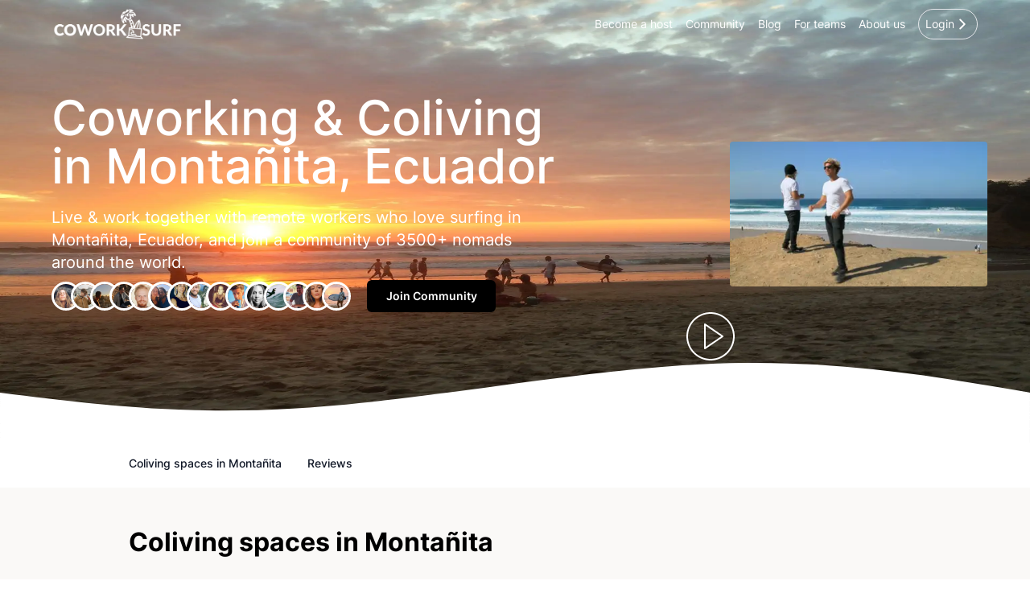

--- FILE ---
content_type: text/html; charset=utf-8
request_url: https://www.coworksurf.com/montanita
body_size: 123668
content:
<!DOCTYPE html><html lang="en"><head><meta name="viewport" content="width=device-width"/><script type="application/ld+json">
            {
              &quot;@context&quot;: &quot;http://schema.org&quot;,
              &quot;@type&quot;: &quot;WebPage&quot;,
              &quot;name&quot;: &quot;Footer Links&quot;,
              &quot;mainEntity&quot;: {
                &quot;@type&quot;: &quot;ItemList&quot;,
                &quot;itemListElement&quot;: [
                  { &quot;@type&quot;: &quot;WebSite&quot;, &quot;name&quot;: &quot;About&quot;, &quot;url&quot;: &quot;https://about.coworksurf.com&quot; },
                  { &quot;@type&quot;: &quot;WebSite&quot;, &quot;name&quot;: &quot;Ecologi&quot;, &quot;url&quot;: &quot;https://ecologi.com/coworksurf&quot; },
                  { &quot;@type&quot;: &quot;WebSite&quot;, &quot;name&quot;: &quot;Instagram&quot;, &quot;url&quot;: &quot;https://www.instagram.com/coworksurf/&quot; },
                  { &quot;@type&quot;: &quot;WebSite&quot;, &quot;name&quot;: &quot;Youtube&quot;, &quot;url&quot;: &quot;https://www.youtube.com/channel/UC3CbKrdfM3lqWKYTJmlqDDw&quot; },
                  { &quot;@type&quot;: &quot;WebSite&quot;, &quot;name&quot;: &quot;LinkedIn&quot;, &quot;url&quot;: &quot;https://www.linkedin.com/company/coworksurf/&quot; }
                ]
              }
            }
          </script><meta charSet="utf-8"/><link rel="icon" type="icon" href="/coworksurf/favicon.ico"/><link rel="apple-touch-icon" sizes="180x180" href="/coworksurf/apple-touch-icon.png"/><link rel="icon" type="image/png" sizes="32x32" href="/coworksurf/favicon-32x32.png"/><link rel="icon" type="image/png" sizes="16x16" href="/coworksurf/favicon-16x16.png"/><link rel="mask-icon" href="/coworksurf/safari-pinned-tab.svg" color="#5bbad5"/><meta name="msapplication-TileColor" content="#da532c"/><meta name="theme-color" content="#ffffff"/><title>Coworksurf - Coworking, Coliving and Surfing in Montañita (Ecuador)</title><meta name="robots" content="noindex,follow"/><meta name="googlebot" content="noindex,follow"/><meta name="description" content="Coliving in Montanita, world class waves, yoga and remote working"/><meta property="og:title" content="Coworksurf - Coworking, Coliving and Surfing in Montañita (Ecuador)"/><meta property="og:description" content="Coliving in Montanita, world class waves, yoga and remote working"/><meta property="og:url" content="https://www.coworksurf.com"/><meta property="og:type" content="website"/><meta property="og:image" content="https://d14nsf55u7jg8o.cloudfront.net/jonatanvdi/1649795504256.false"/><meta property="og:image:alt" content="Montañita (Ecuador)"/><meta property="og:image:width" content="1920"/><meta property="og:image:height" content="1080"/><meta property="og:site_name" content="Coworksurf"/><link rel="canonical" href="https://www.coworksurf.com/montanita"/><meta name="next-head-count" content="24"/><script>(function(w,d,s,l,i){w[l]=w[l]||[];w[l].push({'gtm.start':
            new Date().getTime(),event:'gtm.js'});var f=d.getElementsByTagName(s)[0],
            j=d.createElement(s),dl=l!='dataLayer'?'&l='+l:'';j.async=true;j.src=
            'https://www.googletagmanager.com/gtm.js?id='+i+dl;f.parentNode.insertBefore(j,f);
            })(window,document,'script','dataLayer','GTM-T52XBGM');</script><link data-next-font="" rel="preconnect" href="/" crossorigin="anonymous"/><link rel="preload" href="/_next/static/css/dee4940a09798ce7.css" as="style"/><link rel="stylesheet" href="/_next/static/css/dee4940a09798ce7.css" data-n-g=""/><link rel="preload" href="/_next/static/css/4976ed4e3aef47af.css" as="style"/><link rel="stylesheet" href="/_next/static/css/4976ed4e3aef47af.css" data-n-p=""/><link rel="preload" href="/_next/static/css/b6c4043c843a1e56.css" as="style"/><link rel="stylesheet" href="/_next/static/css/b6c4043c843a1e56.css" data-n-p=""/><noscript data-n-css=""></noscript><script defer="" nomodule="" src="/_next/static/chunks/polyfills-42372ed130431b0a.js"></script><script src="/_next/static/chunks/webpack-0b77c89c10587911.js" defer=""></script><script src="/_next/static/chunks/framework-f30cbadcebab7629.js" defer=""></script><script src="/_next/static/chunks/main-e6b480548f7f2f4b.js" defer=""></script><script src="/_next/static/chunks/pages/_app-3215077a3f29d311.js" defer=""></script><script src="/_next/static/chunks/8bd53eb9-e3cfbb8282e189e0.js" defer=""></script><script src="/_next/static/chunks/c8e26dd5-61a8f7940f5cfeb5.js" defer=""></script><script src="/_next/static/chunks/203-a933377f6d7a2ee4.js" defer=""></script><script src="/_next/static/chunks/6858-fc5ae1b402a594bc.js" defer=""></script><script src="/_next/static/chunks/7447-93bcc2cdefbe2ca1.js" defer=""></script><script src="/_next/static/chunks/3177-909102430440d483.js" defer=""></script><script src="/_next/static/chunks/5212-00ad328028a8f0b3.js" defer=""></script><script src="/_next/static/chunks/6997-220b37c8ad9b911d.js" defer=""></script><script src="/_next/static/chunks/5210-91f06f363959202b.js" defer=""></script><script src="/_next/static/chunks/9029-e3080da839c5167d.js" defer=""></script><script src="/_next/static/chunks/3994-9e8fea94c65b33ce.js" defer=""></script><script src="/_next/static/chunks/pages/%5Blocation%5D-5543451407c8c511.js" defer=""></script><script src="/_next/static/yjmnD1VyGvhD_FTnF2-Mz/_buildManifest.js" defer=""></script><script src="/_next/static/yjmnD1VyGvhD_FTnF2-Mz/_ssgManifest.js" defer=""></script></head><body><div id="__next"><div class="relative parent-of-menu  bg-transparent hide-scrollbar_hideScrollbars___alA1"><header class="justify-center items-center h-[60px] fixed w-full bg-transparent &quot;top-0&quot; z-[51] grid grid-cols-3 md:grid-cols-[minmax(171px,_1fr)_minmax(235px,auto)_minmax(300px,500px)] lg:grid-cols-[minmax(171px,_1fr)_minmax(235px,auto)_minmax(500px,1fr)] py-0 px-3 sm:px-[65px]"><a class="relative flex items-center h-10 my-auto cursor-pointer" href="/"><img alt="CoWorkSurf Header Logo" color="white" loading="lazy" decoding="async" data-nimg="fill" style="position:absolute;height:100%;width:100%;left:0;top:0;right:0;bottom:0;object-fit:contain;object-position:left;color:transparent;filter:invert(100%) sepia(100%) saturate(0%) hue-rotate(163deg) brightness(104%) contrast(104%)" sizes="100vw" srcSet="/_next/image?url=%2F_next%2Fstatic%2Fmedia%2Flogo.3313b837.png&amp;w=640&amp;q=75 640w, /_next/image?url=%2F_next%2Fstatic%2Fmedia%2Flogo.3313b837.png&amp;w=750&amp;q=75 750w, /_next/image?url=%2F_next%2Fstatic%2Fmedia%2Flogo.3313b837.png&amp;w=828&amp;q=75 828w, /_next/image?url=%2F_next%2Fstatic%2Fmedia%2Flogo.3313b837.png&amp;w=1080&amp;q=75 1080w, /_next/image?url=%2F_next%2Fstatic%2Fmedia%2Flogo.3313b837.png&amp;w=1200&amp;q=75 1200w, /_next/image?url=%2F_next%2Fstatic%2Fmedia%2Flogo.3313b837.png&amp;w=1920&amp;q=75 1920w, /_next/image?url=%2F_next%2Fstatic%2Fmedia%2Flogo.3313b837.png&amp;w=2048&amp;q=75 2048w, /_next/image?url=%2F_next%2Fstatic%2Fmedia%2Flogo.3313b837.png&amp;w=3840&amp;q=75 3840w" src="/_next/image?url=%2F_next%2Fstatic%2Fmedia%2Flogo.3313b837.png&amp;w=3840&amp;q=75"/></a><div class="flex w-full justify-center"><div></div></div><div class="flex items-center justify-end space-x-4 text-gray-500"><p class="whitespace-nowrap text-white hidden cursor-pointer md:inline md:text-sm sm:first:ml-10">Become a host</p><p class="whitespace-nowrap text-white hidden cursor-pointer md:inline md:text-sm sm:first:ml-10" href="https://community.coworksurf.com/">Community</p><p class="whitespace-nowrap text-white hidden cursor-pointer md:inline md:text-sm sm:first:ml-10" href="https://www.coworksurf.com/blog">Blog</p><p class="whitespace-nowrap text-white hidden cursor-pointer md:inline md:text-sm sm:first:ml-10">For teams</p><p class="whitespace-nowrap text-white hidden cursor-pointer md:inline md:text-sm sm:first:ml-10">About us</p><div class="z-[51] flex flex-row items-center"><a class="flex items-center p-2  border rounded-full cursor-pointer" href="/login"><div class="inline-flex"><div class="text-white text-sm">Login</div></div><svg xmlns="http://www.w3.org/2000/svg" width="1em" height="1em" fill="#FFF" stroke="currentColor" stroke-width="0" viewBox="0 0 512 512" class="w-5 h-5"><path stroke="none" d="M294.1 256 167 129c-9.4-9.4-9.4-24.6 0-33.9s24.6-9.3 34 0L345 239c9.1 9.1 9.3 23.7.7 33.1L201.1 417c-4.7 4.7-10.9 7-17 7s-12.3-2.3-17-7c-9.4-9.4-9.4-24.6 0-33.9z"></path></svg></a></div></div></header><main><div class="layout-righthand-side hide-scrollbars w-full bg-[#faf9f7] overflow-visible relative flex flex-col items-center justify-center "><div class="min-h-screen"></div></div></main><footer><div class="bg-[#FAF9F6]"><div class="w-full pt-8 text-xs text-center text-gray-300">you popped out of the tube and reached the end of the page :)</div><div class="grid grid-cols-4 px-20  xxxsm:px-5 py-12 lg:grid-cols-7"><div class="col-span-4 lg:col-span-4 pr-10 mb-10"><div><div><div class="flex flex-col sm:items-start"><p class="text-xl mb-4 font-bold">Once a month we share new locations, surf, and things that inspire us in our newsletter.</p><p>2500+ remote working surfers read it, and we’d love you to join.</p><div class="flex flex-row items-center mt-4"><input name="email" class="rounded border text-md p-3 w-96 xsm:w-52" placeholder="Your email" value=""/><div class="mt-0 p-2 mx-2 w-28 h-12 font-bold text-sm flex justify-center items-center cursor-pointer transition duration-200 bg-[#5ce0b6] rounded shadow-lg hover:bg-[#88EACB] hover:shadow-xl text-white">Sign Up</div></div></div></div></div></div><div class="navigation col-span-2 space-y-2 text-xs text-gray-800 md:col-span-1"><h5 class="font-bold">NAVIGATION</h5><a class="cursor-pointer" href="/coworksurf-about-us"><p>About</p></a><a class="cursor-pointer" href="/blog"><p>Blog</p></a><a class="cursor-pointer" href="/become-a-host"><p>Become a host</p></a><a class="cursor-pointer" href="/become-an-affiliate"><p>Become an affiliate</p></a><a class="cursor-pointer" href="/login"><p>Login</p></a> </div><div class="follow-us col-span-2 space-y-2 text-xs text-gray-800 md:col-span-1"><h5 class="font-bold">FOLLOW US</h5><a rel="noreferrer" target="_blank" href="https://www.instagram.com/coworksurf/"><div class="flex py-4 cursor-pointer"><svg xmlns="http://www.w3.org/2000/svg" width="15" height="15" viewBox="0 .03 2498 2502.47" class="mr-2"><path d="M825.4 1238c0-227.9 184.7-412.7 412.6-412.7 227.9 0 412.7 184.8 412.7 412.7 0 227.9-184.8 412.7-412.7 412.7-227.9 0-412.6-184.8-412.6-412.7m-223.1 0c0 351.1 284.6 635.7 635.7 635.7s635.7-284.6 635.7-635.7-284.6-635.7-635.7-635.7S602.3 886.9 602.3 1238m1148-660.9c0 82 66.5 148.6 148.6 148.6 82 0 148.6-66.6 148.6-148.6s-66.5-148.5-148.6-148.5-148.6 66.5-148.6 148.5M737.8 2245.7c-120.7-5.5-186.3-25.6-229.9-42.6-57.8-22.5-99-49.3-142.4-92.6-43.3-43.3-70.2-84.5-92.6-142.3-17-43.6-37.1-109.2-42.6-229.9-6-130.5-7.2-169.7-7.2-500.3s1.3-369.7 7.2-500.3c5.5-120.7 25.7-186.2 42.6-229.9 22.5-57.8 49.3-99 92.6-142.4 43.3-43.3 84.5-70.2 142.4-92.6 43.6-17 109.2-37.1 229.9-42.6 130.5-6 169.7-7.2 500.2-7.2 330.6 0 369.7 1.3 500.3 7.2 120.7 5.5 186.2 25.7 229.9 42.6 57.8 22.4 99 49.3 142.4 92.6 43.3 43.3 70.1 84.6 92.6 142.4 17 43.6 37.1 109.2 42.6 229.9 6 130.6 7.2 169.7 7.2 500.3 0 330.5-1.2 369.7-7.2 500.3-5.5 120.7-25.7 186.3-42.6 229.9-22.5 57.8-49.3 99-92.6 142.3-43.3 43.3-84.6 70.1-142.4 92.6-43.6 17-109.2 37.1-229.9 42.6-130.5 6-169.7 7.2-500.3 7.2-330.5 0-369.7-1.2-500.2-7.2M727.6 7.5c-131.8 6-221.8 26.9-300.5 57.5-81.4 31.6-150.4 74-219.3 142.8C139 276.6 96.6 345.6 65 427.1 34.4 505.8 13.5 595.8 7.5 727.6 1.4 859.6 0 901.8 0 1238s1.4 378.4 7.5 510.4c6 131.8 26.9 221.8 57.5 300.5 31.6 81.4 73.9 150.5 142.8 219.3 68.8 68.8 137.8 111.1 219.3 142.8 78.8 30.6 168.7 51.5 300.5 57.5 132.1 6 174.2 7.5 510.4 7.5 336.3 0 378.4-1.4 510.4-7.5 131.8-6 221.8-26.9 300.5-57.5 81.4-31.7 150.4-74 219.3-142.8 68.8-68.8 111.1-137.9 142.8-219.3 30.6-78.7 51.6-168.7 57.5-300.5 6-132.1 7.4-174.2 7.4-510.4s-1.4-378.4-7.4-510.4c-6-131.8-26.9-221.8-57.5-300.5-31.7-81.4-74-150.4-142.8-219.3C2199.4 139 2130.3 96.6 2049 65c-78.8-30.6-168.8-51.6-300.5-57.5-132-6-174.2-7.5-510.4-7.5-336.3 0-378.4 1.4-510.5 7.5"></path></svg> Instagram</div></a><a rel="noreferrer" target="_blank" href="https://www.youtube.com/channel/UC3CbKrdfM3lqWKYTJmlqDDw"><div class="flex py-4 cursor-pointer"><svg xmlns="http://www.w3.org/2000/svg" width="15" height="15" viewBox="0 .03 2498 2502.47" class="mr-2"><path d="m0 1864.11v.11c1.5 55.5 2 111.32 11.32 166.47 9.92 58.35 24.1 115.25 51.15 168.21q54.86 107.52 150.21 181.66c45.52 35.5 95.25 63.69 150.3 81.47 80.26 25.89 163.07 35.81 247.09 36.3 52.42.33 104.81 1.64 157.25 1.42 380.82-1.6 761.65 2.75 1142.49-2.35 50.53-.68 100.24-6.85 149.84-15.92 95.06-17.4 179.07-58 250.95-122.09 83.77-74.71 140.29-166.16 165.81-276.52 16.69-72.14 20.87-145.32 21.58-218.77v-14.65c0-5.68-2.16-1247.91-2.36-1264.33-.55-45.1-3.88-89.87-12.33-134.25-10.29-54.08-24.82-106.78-50.71-155.7-27.35-51.7-61.6-98.17-104-138.79-64.89-62.23-139.78-106.23-227-129.51-78.74-21-159.07-25.68-240-25.6a2.45 2.45 0 0 1 -.45-1.24h-1224.74c0 .42 0 .83-.07 1.24-45.93.84-91.92.49-137.61 6.16-50.05 6.22-99.63 15.59-147 33.09-74.62 27.6-139.46 70.59-194.84 128-62.75 65-107 140.22-130.44 227.79-20.95 78.13-25.51 157.81-25.62 238.06" fill="#fff"></path><path d="m0 .79h2498v2498h-2498z" fill="none"></path><path d="m1293.24 1938.65-409.54-7.49c-132.6-2.61-265.53 2.6-395.53-24.44-197.76-40.4-211.77-238.49-226.43-404.65-20.2-233.6-12.38-471.44 25.74-703.09 21.52-129.98 106.21-207.54 237.18-215.98 442.12-30.63 887.18-27 1328.32-12.71 46.59 1.31 93.5 8.47 139.44 16.62 226.77 39.75 232.3 264.23 247 453.2 14.66 190.92 8.47 382.82-19.55 572.44-22.48 157-65.49 288.66-247 301.37-227.42 16.62-449.62 30-677.68 25.74.01-1.01-1.3-1.01-1.95-1.01zm-240.77-397.48c171.38-98.4 339.49-195.16 509.89-292.9-171.7-98.4-339.49-195.16-509.89-292.9z" fill="#f00"></path></svg> Youtube</div></a><a rel="noreferrer" target="_blank" href="https://www.linkedin.com/company/coworksurf/"><div class="flex py-4 cursor-pointer"><svg xmlns="http://www.w3.org/2000/svg" width="15" height="15" viewBox="0 0 256 256" class="mr-2"><path d="M0 18.338C0 8.216 8.474 0 18.92 0h218.16C247.53 0 256 8.216 256 18.338v219.327C256 247.79 247.53 256 237.08 256H18.92C8.475 256 0 247.791 0 237.668V18.335z" fill="#069"></path><path d="M77.796 214.238V98.986H39.488v115.252H77.8zM58.65 83.253c13.356 0 21.671-8.85 21.671-19.91-.25-11.312-8.315-19.915-21.417-19.915-13.111 0-21.674 8.603-21.674 19.914 0 11.06 8.312 19.91 21.169 19.91h.248zM99 214.238h38.305v-64.355c0-3.44.25-6.889 1.262-9.346 2.768-6.885 9.071-14.012 19.656-14.012 13.858 0 19.405 10.568 19.405 26.063v61.65h38.304v-66.082c0-35.399-18.896-51.872-44.099-51.872-20.663 0-29.738 11.549-34.78 19.415h.255V98.99H99.002c.5 10.812-.003 115.252-.003 115.252z" fill="#fff"></path></svg> Linkedin</div></a><h5 class="pt-3 font-bold">CONTACT US</h5><button type="button" class="font-bold text-green-300"></button><p class="text-[#5ce0b6]">hi@coworksurf.com</p></div><div class="ecologi hidden md:block md:col-span-1 lg:col-span-1 lg:pt-0"><a rel="noreferrer" target="_blank" href="https://ecologi.com/coworksurf"><img alt="We offset our carbon footprint via Ecologi" loading="lazy" width="200" height="200" decoding="async" data-nimg="1" class="object-contain" style="color:transparent;background-size:cover;background-position:50% 50%;background-repeat:no-repeat;background-image:url(&quot;data:image/svg+xml;charset=utf-8,%3Csvg xmlns=&#x27;http://www.w3.org/2000/svg&#x27; viewBox=&#x27;0 0 200 200&#x27;%3E%3Cfilter id=&#x27;b&#x27; color-interpolation-filters=&#x27;sRGB&#x27;%3E%3CfeGaussianBlur stdDeviation=&#x27;20&#x27;/%3E%3CfeColorMatrix values=&#x27;1 0 0 0 0 0 1 0 0 0 0 0 1 0 0 0 0 0 100 -1&#x27; result=&#x27;s&#x27;/%3E%3CfeFlood x=&#x27;0&#x27; y=&#x27;0&#x27; width=&#x27;100%25&#x27; height=&#x27;100%25&#x27;/%3E%3CfeComposite operator=&#x27;out&#x27; in=&#x27;s&#x27;/%3E%3CfeComposite in2=&#x27;SourceGraphic&#x27;/%3E%3CfeGaussianBlur stdDeviation=&#x27;20&#x27;/%3E%3C/filter%3E%3Cimage width=&#x27;100%25&#x27; height=&#x27;100%25&#x27; x=&#x27;0&#x27; y=&#x27;0&#x27; preserveAspectRatio=&#x27;none&#x27; style=&#x27;filter: url(%23b);&#x27; href=&#x27;[data-uri]&#x27;/%3E%3C/svg%3E&quot;)" srcSet="/_next/image?url=https%3A%2F%2Ftoolkit.ecologi.com%2Fbadges%2Fcpw%2F5e38abdbbed2de0016d77a62%3Fblack%3Dtrue&amp;w=256&amp;q=75 1x, /_next/image?url=https%3A%2F%2Ftoolkit.ecologi.com%2Fbadges%2Fcpw%2F5e38abdbbed2de0016d77a62%3Fblack%3Dtrue&amp;w=640&amp;q=75 2x" src="/_next/image?url=https%3A%2F%2Ftoolkit.ecologi.com%2Fbadges%2Fcpw%2F5e38abdbbed2de0016d77a62%3Fblack%3Dtrue&amp;w=640&amp;q=75"/></a></div></div><div class="wave-svg flex w-full items-center justify-center pb-10"><div class="flex justify-center w-full"><svg class="w-full" width="100%" height="23" viewBox="0 0 969 23" fill="none" xmlns="http://www.w3.org/2000/svg" preserveAspectRatio="none"><path d="M0.676758 21.7096H695.29C695.29 21.7096 715.047 21.709 723.129 15.8786C731.211 10.0482 733.007 5.11202 740.191 1.97163C750.107 -2.36283 759.947 4.21334 756.804 4.21358C753.661 4.21381 745.496 3.76694 746.477 12.7383C747.458 21.7096 761.294 21.7096 761.294 21.7096H968.287" stroke="#CBCBCB" stroke-width="0.897137"></path></svg></div></div></div></footer></div><div class="Toastify"></div></div><script id="__NEXT_DATA__" type="application/json">{"props":{"pageProps":{"properties":[{"id":102,"name":"Casa del Sol ","createdAt":"2022-04-08T16:23:42.000Z","updatedAt":"2025-11-25T10:01:27.000Z","title":"Coworking \u0026 Coliving by the surf in Montañita, Ecuador","text":"[{\"type\":\"paragraph\",\"children\":[{\"text\":\"\"}]},{\"type\":\"images\",\"children\":[{\"text\":\"\"}],\"imagesCollection\":[{\"url\":\"https://d14nsf55u7jg8o.cloudfront.net/jonatanvdi/1650052052584.false\",\"base64\":\"[data-uri]\",\"width\":616,\"height\":711,\"title\":\"hamock at casa del sol\"},{\"url\":\"https://d14nsf55u7jg8o.cloudfront.net/jonatanvdi/1650052066856.false\",\"base64\":\"[data-uri]\",\"width\":736,\"height\":711,\"title\":\"coliving crew in Montanita\"},{\"url\":\"https://d14nsf55u7jg8o.cloudfront.net/infocasadelsolmontanita/1664551851092.false\",\"base64\":\"[data-uri]\",\"width\":1920,\"height\":1920,\"title\":\"Sunset crew\"},{\"url\":\"https://d14nsf55u7jg8o.cloudfront.net/infocasadelsolmontanita/1664551852886.false\",\"base64\":\"[data-uri]\",\"width\":1280,\"height\":960,\"title\":\"Sunset time\"},{\"url\":\"https://d14nsf55u7jg8o.cloudfront.net/infocasadelsolmontanita/1664551854456.false\",\"base64\":\"[data-uri]\",\"width\":640,\"height\":460,\"title\":\"Breakfast\"},{\"url\":\"https://d14nsf55u7jg8o.cloudfront.net/infocasadelsolmontanita/1664551855671.false\",\"base64\":\"[data-uri]\",\"width\":640,\"height\":800,\"title\":\"Well deserved beer after surf\"},{\"url\":\"https://d14nsf55u7jg8o.cloudfront.net/infocasadelsolmontanita/1664551964990.false\",\"base64\":\"[data-uri]\",\"width\":960,\"height\":720,\"title\":\"getting ready for sunset\"},{\"url\":\"https://d14nsf55u7jg8o.cloudfront.net/infocasadelsolmontanita/1694114002400.jpg\",\"base64\":\"[data-uri]\",\"width\":480,\"height\":480,\"title\":\"\"},{\"url\":\"https://coworksurfbucket.s3.eu-central-1.amazonaws.com/infocasadelsolmontanita/1713822349361.jpg\",\"base64\":\"[data-uri]\",\"width\":1920,\"height\":1279,\"title\":\"\"},{\"url\":\"https://coworksurfbucket.s3.eu-central-1.amazonaws.com/infocasadelsolmontanita/1713822356239.jpg\",\"base64\":\"[data-uri]\",\"width\":1920,\"height\":1274,\"title\":\"\"},{\"url\":\"https://coworksurfbucket.s3.eu-central-1.amazonaws.com/infocasadelsolmontanita/1713822466314.jpg\",\"base64\":\"[data-uri]\",\"width\":1920,\"height\":1253,\"title\":\"\"},{\"url\":\"https://coworksurfbucket.s3.eu-central-1.amazonaws.com/infocasadelsolmontanita/1713822470986.jpg\",\"base64\":\"[data-uri]\",\"width\":1920,\"height\":1392,\"title\":\"\"},{\"url\":\"https://coworksurfbucket.s3.eu-central-1.amazonaws.com/infocasadelsolmontanita/1713822477393.jpg\",\"base64\":\"[data-uri]\",\"width\":1920,\"height\":1277,\"title\":\"\"},{\"url\":\"https://coworksurfbucket.s3.eu-central-1.amazonaws.com/infocasadelsolmontanita/1713822484743.jpg\",\"base64\":\"[data-uri]\",\"width\":1920,\"height\":1316,\"title\":\"\"},{\"url\":\"https://coworksurfbucket.s3.eu-central-1.amazonaws.com/infocasadelsolmontanita/1713822489042.jpg\",\"base64\":\"[data-uri]\",\"width\":1920,\"height\":2883,\"title\":\"\"},{\"url\":\"https://coworksurfbucket.s3.eu-central-1.amazonaws.com/infocasadelsolmontanita/1713822496451.jpg\",\"base64\":\"[data-uri]\",\"width\":1920,\"height\":1409,\"title\":\"\"},{\"url\":\"https://coworksurfbucket.s3.eu-central-1.amazonaws.com/infocasadelsolmontanita/1713822512358.jpg\",\"base64\":\"[data-uri]\",\"width\":1920,\"height\":1282,\"title\":\"\"},{\"url\":\"https://coworksurfbucket.s3.eu-central-1.amazonaws.com/infocasadelsolmontanita/1713822525337.jpg\",\"base64\":\"[data-uri]\",\"width\":1920,\"height\":2889,\"title\":\"\"},{\"url\":\"https://coworksurfbucket.s3.eu-central-1.amazonaws.com/infocasadelsolmontanita/1713822542557.jpg\",\"base64\":\"[data-uri]\",\"width\":1920,\"height\":1310,\"title\":\"\"}]},{\"type\":\"paragraph\",\"children\":[{\"text\":\"Here at Casa del Sol, you will find an organic mix of indoor and outdoor spaces designed with a perfect balance of quartz stone and bamboo. Encompassed by an infinite supply of good energy and sunshine, you may never want to leave!\"}]},{\"type\":\"paragraph\",\"children\":[{\"text\":\"\"}]},{\"type\":\"paragraph\",\"children\":[{\"text\":\"Providing our guests with a comfortable and tranquil place to sleep is just the beginning!  We strongly believe in creating an unforgettable vacation experience. Step foot into our casa and immediately become part of ‘La Familia”.\"}]},{\"type\":\"paragraph\",\"children\":[{\"text\":\"\"}]},{\"type\":\"paragraph\",\"children\":[{\"text\":\"A must stop on the Ecuadorian coast, this small town has become famous for its beach, surf and laid-back atmosphere. With a diverse population of people from all over the world, varied nightlife and delicious food, there is something for everyone!\"}]},{\"type\":\"paragraph\",\"children\":[{\"text\":\"\"}]},{\"type\":\"paragraph\",\"children\":[{\"text\":\"Ranked as one of the top surf spots in the world, Montanita beach is perfect for all levels. Casa del Sol offers surf lessons for all ages and board rentals for full or half days. The point break is to the right of the hotel and the beach break to the left.\"}]},{\"type\":\"paragraph\",\"children\":[{\"text\":\"\"}]},{\"type\":\"paragraph\",\"children\":[{\"text\":\"If surfing isn’t your thing, our on-site yoga studio offers a different type of fitness. Yoga Montanita has a full schedule of classes right at your doorstep, leaving you no excuse to try a class!\"}]},{\"type\":\"paragraph\",\"children\":[{\"text\":\"Located a 10-minute walk north along the beach, this area is lovingly known as La Punta. This little community of hotels and restaurants spends its time surfing, chilling, yoga”ing” and, of course, maximizing hammock time!\"}]},{\"type\":\"paragraph\",\"children\":[{\"text\":\"\"}]},{\"type\":\"paragraph\",\"children\":[{\"text\":\"A curated space that creates connection, community, \u0026 conversation.\"}]},{\"type\":\"paragraph\",\"children\":[{\"text\":\"A quiet setting where you can get a good night’s sleep.\"}]},{\"type\":\"paragraph\",\"children\":[{\"text\":\"A place where every story matters.\"}]},{\"type\":\"paragraph\",\"children\":[{\"text\":\"Eat.sleep.yoga.surf.\"}]},{\"type\":\"paragraph\",\"children\":[{\"text\":\"Keep it simple.\"}]},{\"type\":\"paragraph\",\"children\":[{\"text\":\"Experience over things.\"}]},{\"type\":\"paragraph\",\"children\":[{\"text\":\"Kindness rules.\"}]},{\"type\":\"paragraph\",\"children\":[{\"text\":\"\"}]},{\"type\":\"paragraph\",\"children\":[{\"text\":\"\"}]},{\"type\":\"paragraph\",\"children\":[{\"text\":\" \"}]},{\"type\":\"images\",\"children\":[{\"text\":\"\"}],\"imagesCollection\":[{\"url\":\"https://d14nsf55u7jg8o.cloudfront.net/jonatanvdi/1649534431984.false\",\"base64\":\"[data-uri]\",\"width\":673,\"height\":372,\"title\":\"chilling in Montanita\"},{\"url\":\"https://d14nsf55u7jg8o.cloudfront.net/jonatanvdi/1649534433156.false\",\"base64\":\"[data-uri]\",\"width\":777,\"height\":580,\"title\":\"garden\"},{\"url\":\"https://d14nsf55u7jg8o.cloudfront.net/jonatanvdi/1649534434042.false\",\"base64\":\"[data-uri]\",\"width\":757,\"height\":565,\"title\":\"beautiful sunset \"},{\"url\":\"https://d14nsf55u7jg8o.cloudfront.net/jonatanvdi/1649534434904.false\",\"base64\":\"[data-uri]\",\"width\":564,\"height\":730,\"title\":\"Pool table\"},{\"url\":\"https://d14nsf55u7jg8o.cloudfront.net/jonatanvdi/1649534441155.false\",\"base64\":\"[data-uri]\",\"width\":670,\"height\":498,\"title\":\"surf trip\"},{\"url\":\"https://d14nsf55u7jg8o.cloudfront.net/jonatanvdi/1649536932591.false\",\"base64\":\"[data-uri]\",\"width\":745,\"height\":529,\"title\":\"remote workers in yoga class\"}]}]","passions":",surf,yoga,party,","slug":"coworking-coliving-surf-montanita-ecuador","hash":"2cbb3358-f0a8-421a-bf30-80e62a9a1a0a","bookingStrategy":"instant","isPropertyDeactivated":false,"currency":"usd","latitude":-1.81838,"longitude":-80.757,"frontImage":"https://d14nsf55u7jg8o.cloudfront.net/jonatanvdi/1649436842133.false","image":"https://d14nsf55u7jg8o.cloudfront.net/infocasadelsolmontanita/1694113940053.jpg","base64":"[data-uri]","frontImageDarkened":false,"wifiSpeed":150,"stars":4.7,"hostName":"Casa del Sol Crew","hostImage":"https://d14nsf55u7jg8o.cloudfront.net/jonatanvdi/1654083954742.false","email":"info.casadelsolmontanita@gmail.com","phone":"+593 982511853","numReviews":132,"publishedAt":null,"propertyRooms":[{"id":288,"title":"Economy Queen Room With Fan","text":"Private bathroom with shower and hot water.\nFan to keep you cool.\nFresh sheets and bath towels.\nShared balcony with a hammock.\nLocated on the first floor.","image":"https://d14nsf55u7jg8o.cloudfront.net/jonatanvdi/1654087434130.false","price":0,"createdAt":"2022-06-01T12:45:03.000Z","updatedAt":"2025-08-20T14:46:30.000Z","propertyId":102,"type":"private","amountAvailable":1,"amountBeds":2,"weeklyDiscount":0,"monthlyDiscount":0,"privateDiscount":15,"base64":"[data-uri]","archived":false,"icalAnyPlatform":"","icalAnyPlatformLength":null,"lastIcalAnyPlatformContent":null,"minLos":0,"maxLos":0,"minAdvancedOffset":0,"propertyRoomImages":[{"url":"https://d14nsf55u7jg8o.cloudfront.net/jonatanvdi/1654087434130.false","base64":"[data-uri]"},{"url":"https://d14nsf55u7jg8o.cloudfront.net/jonatanvdi/1682437684422.false","base64":"[data-uri]"},{"url":"https://d14nsf55u7jg8o.cloudfront.net/jonatanvdi/1682437684818.false","base64":"[data-uri]"},{"url":"https://d14nsf55u7jg8o.cloudfront.net/jonatanvdi/1682437685242.false","base64":"[data-uri]"},{"url":"https://d14nsf55u7jg8o.cloudfront.net/jonatanvdi/1682437685912.false","base64":"[data-uri]"}],"propertyRoomIcals":[{"id":60,"createdAt":"2024-03-01T20:02:04.000Z","updatedAt":"2025-08-20T14:46:30.000Z","icalAnyPlatform":"https://secured.sirvoy.com/ical/9e553020-5497-4b40-859f-abfc75b76db1","icalAnyPlatformLength":341,"lastIcalAnyPlatformContent":"BEGIN:VCALENDAR\nPRODID:-//Sirvoy//Sirvoy Calendar 1.0//EN\nVERSION:2.0\nBEGIN:VEVENT\nDTSTART;VALUE=DATE:20240427\nDTEND;VALUE=DATE:20240510\nUID:stay_28702262@sirvoy.com\nSUMMARY:Booking 28942\nEND:VEVENT\nBEGIN:VEVENT\nDTSTART;VALUE=DATE:20240322\nDTEND;VALUE=DATE:20240327\nUID:stay_28931135@sirvoy.com\nSUMMARY:Booking 28907\nEND:VEVENT\nEND:VCALENDAR","propertyRoomId":288}]},{"id":289,"title":"King Room with a/c","text":"Private bathroom with shower \u0026 hot water.\nAir conditioning to keep you cool.\nFresh sheets and bath towels.\nShared balcony with hammock.\nLocated on the second floor.","image":"https://d14nsf55u7jg8o.cloudfront.net/jonatanvdi/1654087525259.false","price":0,"createdAt":"2022-06-01T12:46:42.000Z","updatedAt":"2025-08-20T14:47:29.000Z","propertyId":102,"type":"private","amountAvailable":1,"amountBeds":2,"weeklyDiscount":0,"monthlyDiscount":0,"privateDiscount":15,"base64":"[data-uri]","archived":false,"icalAnyPlatform":"","icalAnyPlatformLength":null,"lastIcalAnyPlatformContent":null,"minLos":0,"maxLos":0,"minAdvancedOffset":0,"propertyRoomImages":[{"url":"https://d14nsf55u7jg8o.cloudfront.net/jonatanvdi/1654087525259.false","base64":"[data-uri]"},{"url":"https://d14nsf55u7jg8o.cloudfront.net/jonatanvdi/1682437969762.false","base64":"[data-uri]"},{"url":"https://d14nsf55u7jg8o.cloudfront.net/jonatanvdi/1682437970134.false","base64":"[data-uri]"}],"propertyRoomIcals":[{"id":98,"createdAt":"2024-03-26T15:01:20.000Z","updatedAt":"2025-08-20T14:47:29.000Z","icalAnyPlatform":"https://secured.sirvoy.com/ical/caf260e8-ea21-4288-b621-a919ad1aa975","icalAnyPlatformLength":212,"lastIcalAnyPlatformContent":"BEGIN:VCALENDAR\nPRODID:-//Sirvoy//Sirvoy Calendar 1.0//EN\nVERSION:2.0\nBEGIN:VEVENT\nDTSTART;VALUE=DATE:20240317\nDTEND;VALUE=DATE:20240401\nUID:stay_28972004@sirvoy.com\nSUMMARY:Booking 28994\nEND:VEVENT\nEND:VCALENDAR","propertyRoomId":289}]},{"id":290,"title":"Queen Bungalow","text":"Newly built with a large bedroom \u0026 living space.\nPrivate bathroom with shower \u0026 hot water.\nFans to keep you cool.\nFresh sheets \u0026 bath towels.\nPrivate balcony with a table \u0026 hammock.\nUpstairs unit - half kitchen and partial ocean view\nDownstairs unit : comfy couch, smart TV and desk","image":"https://d14nsf55u7jg8o.cloudfront.net/jonatanvdi/1654087654594.false","price":0,"createdAt":"2022-06-01T12:48:09.000Z","updatedAt":"2023-12-12T12:01:58.000Z","propertyId":102,"type":"private","amountAvailable":1,"amountBeds":2,"weeklyDiscount":0,"monthlyDiscount":0,"privateDiscount":23,"base64":"[data-uri]","archived":true,"icalAnyPlatform":"","icalAnyPlatformLength":0,"lastIcalAnyPlatformContent":null,"minLos":0,"maxLos":0,"minAdvancedOffset":0,"propertyRoomImages":[{"url":"https://d14nsf55u7jg8o.cloudfront.net/jonatanvdi/1654087654594.false","base64":"[data-uri]"},{"url":"https://d14nsf55u7jg8o.cloudfront.net/jonatanvdi/1682438082344.false","base64":"[data-uri]"},{"url":"https://d14nsf55u7jg8o.cloudfront.net/jonatanvdi/1682438082674.false","base64":"[data-uri]"},{"url":"https://d14nsf55u7jg8o.cloudfront.net/jonatanvdi/1682438082962.false","base64":"[data-uri]"},{"url":"https://d14nsf55u7jg8o.cloudfront.net/jonatanvdi/1682438117838.false","base64":"[data-uri]"}],"propertyRoomIcals":[]},{"id":291,"title":"Double Bed Glamping Triangle","text":"Teak wood glamping A-frames.\nShared bathroom \u0026 shower w/ hot water.\nFans to keep you cool.\nFresh sheets and bath towels.\nSet in a garden.","image":"https://d14nsf55u7jg8o.cloudfront.net/jonatanvdi/1654087722926.false","price":0,"createdAt":"2022-06-01T12:49:34.000Z","updatedAt":"2025-08-20T14:48:16.000Z","propertyId":102,"type":"private","amountAvailable":1,"amountBeds":2,"weeklyDiscount":0,"monthlyDiscount":0,"privateDiscount":15,"base64":"[data-uri]","archived":false,"icalAnyPlatform":"","icalAnyPlatformLength":null,"lastIcalAnyPlatformContent":null,"minLos":0,"maxLos":0,"minAdvancedOffset":0,"propertyRoomImages":[{"url":"https://d14nsf55u7jg8o.cloudfront.net/jonatanvdi/1654087722926.false","base64":"[data-uri]"},{"url":"https://d14nsf55u7jg8o.cloudfront.net/jonatanvdi/1682354887532.false","base64":"[data-uri]"},{"url":"https://d14nsf55u7jg8o.cloudfront.net/jonatanvdi/1682354887924.false","base64":"[data-uri]"}],"propertyRoomIcals":[{"id":62,"createdAt":"2024-03-02T19:17:24.000Z","updatedAt":"2025-08-20T14:48:16.000Z","icalAnyPlatform":"https://secured.sirvoy.com/ical/aa8e2d08-006d-4ba2-8c5d-8824cf9e9a3f","icalAnyPlatformLength":470,"lastIcalAnyPlatformContent":"BEGIN:VCALENDAR\nPRODID:-//Sirvoy//Sirvoy Calendar 1.0//EN\nVERSION:2.0\nBEGIN:VEVENT\nDTSTART;VALUE=DATE:20240701\nDTEND;VALUE=DATE:20240712\nUID:stay_27865897@sirvoy.com\nSUMMARY:Booking 28674\nEND:VEVENT\nBEGIN:VEVENT\nDTSTART;VALUE=DATE:20240503\nDTEND;VALUE=DATE:20240506\nUID:stay_28755072@sirvoy.com\nSUMMARY:Booking 28956\nEND:VEVENT\nBEGIN:VEVENT\nDTSTART;VALUE=DATE:20240509\nDTEND;VALUE=DATE:20240514\nUID:stay_29049606@sirvoy.com\nSUMMARY:Booking 29007\nEND:VEVENT\nEND:VCALENDAR","propertyRoomId":291}]},{"id":292,"title":"Single Bed in a dormitory","text":"Loft-style room with 4 beds over 2 floors.\nNo bunk beds here!\nShared bathroom with hot water shower.\nFans to keep you cool.\nFresh sheets and bath towels.","image":"https://d14nsf55u7jg8o.cloudfront.net/jonatanvdi/1682355117397.false","price":0,"createdAt":"2022-06-01T12:50:36.000Z","updatedAt":"2025-08-20T14:59:17.000Z","propertyId":102,"type":"private","amountAvailable":1,"amountBeds":1,"weeklyDiscount":0,"monthlyDiscount":0,"privateDiscount":0,"base64":"[data-uri]","archived":false,"icalAnyPlatform":"","icalAnyPlatformLength":null,"lastIcalAnyPlatformContent":null,"minLos":0,"maxLos":0,"minAdvancedOffset":0,"propertyRoomImages":[{"url":"https://coworksurfbucket.s3.eu-central-1.amazonaws.com/jonatanvdi/1682355117397.false","base64":null},{"url":"https://coworksurfbucket.s3.eu-central-1.amazonaws.com/infocasadelsolmontanita/1755701958615.jpg","base64":null},{"url":"https://coworksurfbucket.s3.eu-central-1.amazonaws.com/infocasadelsolmontanita/1755701960128.jpg","base64":null}],"propertyRoomIcals":[{"id":381,"createdAt":"2025-08-20T14:48:45.000Z","updatedAt":"2025-08-20T14:59:17.000Z","icalAnyPlatform":"https://secured.sirvoy.com/ical/257aec83-bfc6-482f-8c56-9182925cb246","icalAnyPlatformLength":470,"lastIcalAnyPlatformContent":"BEGIN:VCALENDAR\nPRODID:-//Sirvoy//Sirvoy Calendar 1.0//EN\nVERSION:2.0\nBEGIN:VEVENT\nDTSTART;VALUE=DATE:20240906\nDTEND;VALUE=DATE:20240913\nUID:stay_28443886@sirvoy.com\nSUMMARY:Booking 28876\nEND:VEVENT\nBEGIN:VEVENT\nDTSTART;VALUE=DATE:20240626\nDTEND;VALUE=DATE:20240629\nUID:stay_28951581@sirvoy.com\nSUMMARY:Booking 28988\nEND:VEVENT\nBEGIN:VEVENT\nDTSTART;VALUE=DATE:20240419\nDTEND;VALUE=DATE:20240421\nUID:stay_29377938@sirvoy.com\nSUMMARY:Booking 29061\nEND:VEVENT\nEND:VCALENDAR","propertyRoomId":292}]},{"id":498,"title":"Queen Room w/ extra single bed \u0026 fan","text":"Private bathroom with shower and hot water.\nFans to keep you cool.\nFresh sheets and bath towels.\nShared balcony with a hammock.\nOption to add a single bed.\nLocated on the first floor.","image":"https://coworksurfbucket.s3.eu-central-1.amazonaws.com/infocasadelsolmontanita/1747841509554.jpg","price":0,"createdAt":"2023-04-24T16:22:02.000Z","updatedAt":"2025-08-20T15:17:20.000Z","propertyId":102,"type":"private","amountAvailable":1,"amountBeds":2,"weeklyDiscount":0,"monthlyDiscount":0,"privateDiscount":20,"base64":null,"archived":false,"icalAnyPlatform":"","icalAnyPlatformLength":null,"lastIcalAnyPlatformContent":null,"minLos":0,"maxLos":0,"minAdvancedOffset":0,"propertyRoomImages":[{"url":"https://coworksurfbucket.s3.eu-central-1.amazonaws.com/infocasadelsolmontanita/1747841509554.jpg","base64":null},{"url":"https://coworksurfbucket.s3.eu-central-1.amazonaws.com/infocasadelsolmontanita/1747841511865.jpg","base64":null},{"url":"https://coworksurfbucket.s3.eu-central-1.amazonaws.com/infocasadelsolmontanita/1747841512916.jpg","base64":null},{"url":"https://coworksurfbucket.s3.eu-central-1.amazonaws.com/infocasadelsolmontanita/1755703041457.jpg","base64":null},{"url":"https://coworksurfbucket.s3.eu-central-1.amazonaws.com/infocasadelsolmontanita/1755703042248.jpg","base64":null},{"url":"https://coworksurfbucket.s3.eu-central-1.amazonaws.com/infocasadelsolmontanita/1755703042861.jpg","base64":null}],"propertyRoomIcals":[]},{"id":499,"title":"Queen room with a/c","text":"Private bathroom with shower and hot water.\nA/C to keep you cool.\nFresh sheets and bath towels.\nShared balcony with a hammock.","image":"https://d14nsf55u7jg8o.cloudfront.net/jonatanvdi/1682353486112.false","price":0,"createdAt":"2023-04-24T16:24:54.000Z","updatedAt":"2025-08-20T15:33:03.000Z","propertyId":102,"type":"private","amountAvailable":1,"amountBeds":2,"weeklyDiscount":0,"monthlyDiscount":0,"privateDiscount":15,"base64":"[data-uri]","archived":false,"icalAnyPlatform":"","icalAnyPlatformLength":null,"lastIcalAnyPlatformContent":null,"minLos":0,"maxLos":0,"minAdvancedOffset":0,"propertyRoomImages":[{"url":"https://coworksurfbucket.s3.eu-central-1.amazonaws.com/jonatanvdi/1682353486112.false","base64":null},{"url":"https://coworksurfbucket.s3.eu-central-1.amazonaws.com/jonatanvdi/1682438201131.false","base64":null},{"url":"https://coworksurfbucket.s3.eu-central-1.amazonaws.com/jonatanvdi/1682438201770.false","base64":null},{"url":"https://coworksurfbucket.s3.eu-central-1.amazonaws.com/infocasadelsolmontanita/1755703984054.jpg","base64":null},{"url":"https://coworksurfbucket.s3.eu-central-1.amazonaws.com/infocasadelsolmontanita/1755703984596.jpg","base64":null},{"url":"https://coworksurfbucket.s3.eu-central-1.amazonaws.com/infocasadelsolmontanita/1755703985212.jpg","base64":null},{"url":"https://coworksurfbucket.s3.eu-central-1.amazonaws.com/infocasadelsolmontanita/1755703985796.jpg","base64":null}],"propertyRoomIcals":[{"id":102,"createdAt":"2024-03-26T23:53:24.000Z","updatedAt":"2025-08-20T15:33:03.000Z","icalAnyPlatform":"https://secured.sirvoy.com/ical/d96388c7-3e6d-4479-bb45-a527d8bbd518","icalAnyPlatformLength":341,"lastIcalAnyPlatformContent":"BEGIN:VCALENDAR\nPRODID:-//Sirvoy//Sirvoy Calendar 1.0//EN\nVERSION:2.0\nBEGIN:VEVENT\nDTSTART;VALUE=DATE:20240223\nDTEND;VALUE=DATE:20240310\nUID:stay_28019828@sirvoy.com\nSUMMARY:Booking 28770\nEND:VEVENT\nBEGIN:VEVENT\nDTSTART;VALUE=DATE:20240210\nDTEND;VALUE=DATE:20240212\nUID:stay_28493451@sirvoy.com\nSUMMARY:Booking 28889\nEND:VEVENT\nBEGIN:VEVENT\nDTSTART;VALUE=DATE:20240217\nDTEND;VALUE=DATE:20240223\nUID:stay_28522185@sirvoy.com\nSUMMARY:Booking 28898\nEND:VEVENT\nEND:VCALENDAR","propertyRoomId":499}]},{"id":500,"title":"Standard Double beds with a/c","text":"2 double beds on the second floor, with private bathroom and a/c","image":"https://d14nsf55u7jg8o.cloudfront.net/jonatanvdi/1682354363536.false","price":0,"createdAt":"2023-04-24T16:41:06.000Z","updatedAt":"2025-03-10T14:38:00.000Z","propertyId":102,"type":"private","amountAvailable":1,"amountBeds":2,"weeklyDiscount":0,"monthlyDiscount":0,"privateDiscount":15,"base64":"[data-uri]","archived":false,"icalAnyPlatform":"","icalAnyPlatformLength":null,"lastIcalAnyPlatformContent":null,"minLos":0,"maxLos":0,"minAdvancedOffset":0,"propertyRoomImages":[{"url":"https://coworksurfbucket.s3.eu-central-1.amazonaws.com/jonatanvdi/1682354363536.false","base64":null},{"url":"https://coworksurfbucket.s3.eu-central-1.amazonaws.com/jonatanvdi/1682354363785.false","base64":null},{"url":"https://coworksurfbucket.s3.eu-central-1.amazonaws.com/jonatanvdi/1682354364063.false","base64":null},{"url":"https://coworksurfbucket.s3.eu-central-1.amazonaws.com/jonatanvdi/1682354364864.false","base64":null}],"propertyRoomIcals":[{"id":61,"createdAt":"2024-03-02T19:16:44.000Z","updatedAt":"2025-03-10T14:38:00.000Z","icalAnyPlatform":"https://secured.sirvoy.com/ical/dbf5e7db-60d6-4d1f-abc3-a5d057c0b56d","icalAnyPlatformLength":83,"lastIcalAnyPlatformContent":"BEGIN:VCALENDAR\nPRODID:-//Sirvoy//Sirvoy Calendar 1.0//EN\nVERSION:2.0\nEND:VCALENDAR","propertyRoomId":500}]},{"id":501,"title":"Queen Bungalow with a/c and tv, downstairs","text":"Newly built with a large bedroom \u0026 living space.\nPrivate bathroom with shower \u0026 hot water.\nFans to keep you cool.\nFresh sheets \u0026 bath towels.\nPrivate balcony with a table \u0026 hammock.\nDownstairs unit: a comfy couch, smart TV, and desk","image":"https://coworksurfbucket.s3.eu-central-1.amazonaws.com/jonatanvdi/1682354659260.false","price":0,"createdAt":"2023-04-24T16:45:36.000Z","updatedAt":"2025-03-10T14:41:03.000Z","propertyId":102,"type":"private","amountAvailable":1,"amountBeds":2,"weeklyDiscount":0,"monthlyDiscount":0,"privateDiscount":15,"base64":null,"archived":false,"icalAnyPlatform":"","icalAnyPlatformLength":null,"lastIcalAnyPlatformContent":null,"minLos":0,"maxLos":0,"minAdvancedOffset":0,"propertyRoomImages":[{"url":"https://coworksurfbucket.s3.eu-central-1.amazonaws.com/jonatanvdi/1682354659260.false","base64":null},{"url":"https://coworksurfbucket.s3.eu-central-1.amazonaws.com/jonatanvdi/1682354659699.false","base64":null}],"propertyRoomIcals":[]},{"id":502,"title":"Queen Bungalow with fan, partial kitchen private balcony, upstairs ","text":"Newly built with a large bedroom \u0026 living space.\nPrivate bathroom with shower \u0026 hot water.\nFans to keep you cool.\nFresh sheets \u0026 bath towels.\nPrivate balcony with a table \u0026 hammock.\nUpstairs unit - half kitchen and partial ocean view","image":"https://d14nsf55u7jg8o.cloudfront.net/jonatanvdi/1682354803229.false","price":0,"createdAt":"2023-04-24T16:46:56.000Z","updatedAt":"2025-03-10T14:43:03.000Z","propertyId":102,"type":"private","amountAvailable":1,"amountBeds":2,"weeklyDiscount":0,"monthlyDiscount":0,"privateDiscount":15,"base64":"[data-uri]","archived":false,"icalAnyPlatform":"","icalAnyPlatformLength":null,"lastIcalAnyPlatformContent":null,"minLos":0,"maxLos":0,"minAdvancedOffset":0,"propertyRoomImages":[{"url":"https://d14nsf55u7jg8o.cloudfront.net/jonatanvdi/1682354803229.false","base64":"[data-uri]"},{"url":"https://d14nsf55u7jg8o.cloudfront.net/jonatanvdi/1682354803556.false","base64":"[data-uri]"},{"url":"https://d14nsf55u7jg8o.cloudfront.net/jonatanvdi/1682354804187.false","base64":"[data-uri]"}],"propertyRoomIcals":[{"id":153,"createdAt":"2024-05-03T15:13:37.000Z","updatedAt":"2025-03-10T14:43:03.000Z","icalAnyPlatform":"https://secured.sirvoy.com/ical/ee6c83ab-16cd-4fd0-962c-28aeabb6b174","icalAnyPlatformLength":599,"lastIcalAnyPlatformContent":"BEGIN:VCALENDAR\nPRODID:-//Sirvoy//Sirvoy Calendar 1.0//EN\nVERSION:2.0\nBEGIN:VEVENT\nDTSTART;VALUE=DATE:20240812\nDTEND;VALUE=DATE:20240814\nUID:stay_27751904@sirvoy.com\nSUMMARY:Booking 28597\nEND:VEVENT\nBEGIN:VEVENT\nDTSTART;VALUE=DATE:20240626\nDTEND;VALUE=DATE:20240630\nUID:stay_28951518@sirvoy.com\nSUMMARY:Booking 28987\nEND:VEVENT\nBEGIN:VEVENT\nDTSTART;VALUE=DATE:20240429\nDTEND;VALUE=DATE:20240504\nUID:stay_29074845@sirvoy.com\nSUMMARY:Booking 29010\nEND:VEVENT\nBEGIN:VEVENT\nDTSTART;VALUE=DATE:20240418\nDTEND;VALUE=DATE:20240423\nUID:stay_29379891@sirvoy.com\nSUMMARY:Booking 29062\nEND:VEVENT\nEND:VCALENDAR","propertyRoomId":502}]},{"id":503,"title":"Double Bed Glamping Triangle 2","text":"New teak wood glamping triangles.\nShared bathroom \u0026 shower w/ hot water.\nFans to keep you cool.\nFresh sheets and bath towels.\nSet in a garden.","image":"https://d14nsf55u7jg8o.cloudfront.net/jonatanvdi/1682354947366.false","price":0,"createdAt":"2023-04-24T16:49:19.000Z","updatedAt":"2025-03-10T14:43:35.000Z","propertyId":102,"type":"private","amountAvailable":1,"amountBeds":2,"weeklyDiscount":0,"monthlyDiscount":0,"privateDiscount":15,"base64":"[data-uri]","archived":false,"icalAnyPlatform":"","icalAnyPlatformLength":null,"lastIcalAnyPlatformContent":null,"minLos":0,"maxLos":0,"minAdvancedOffset":0,"propertyRoomImages":[{"url":"https://d14nsf55u7jg8o.cloudfront.net/jonatanvdi/1682354947366.false","base64":"[data-uri]"},{"url":"https://d14nsf55u7jg8o.cloudfront.net/jonatanvdi/1682354947826.false","base64":"[data-uri]"},{"url":"https://d14nsf55u7jg8o.cloudfront.net/jonatanvdi/1682354948278.false","base64":"[data-uri]"}],"propertyRoomIcals":[{"id":99,"createdAt":"2024-03-26T15:03:01.000Z","updatedAt":"2025-03-10T14:43:35.000Z","icalAnyPlatform":"https://secured.sirvoy.com/ical/1e1e0296-3285-4a51-934e-c435caa42698","icalAnyPlatformLength":470,"lastIcalAnyPlatformContent":"BEGIN:VCALENDAR\nPRODID:-//Sirvoy//Sirvoy Calendar 1.0//EN\nVERSION:2.0\nBEGIN:VEVENT\nDTSTART;VALUE=DATE:20240701\nDTEND;VALUE=DATE:20240712\nUID:stay_27865898@sirvoy.com\nSUMMARY:Booking 28674\nEND:VEVENT\nBEGIN:VEVENT\nDTSTART;VALUE=DATE:20240503\nDTEND;VALUE=DATE:20240506\nUID:stay_28755073@sirvoy.com\nSUMMARY:Booking 28956\nEND:VEVENT\nBEGIN:VEVENT\nDTSTART;VALUE=DATE:20240329\nDTEND;VALUE=DATE:20240331\nUID:stay_29086988@sirvoy.com\nSUMMARY:Booking 29011\nEND:VEVENT\nEND:VCALENDAR","propertyRoomId":503}]},{"id":504,"title":"Double Bed Glamping Triangle 3","text":"New teak wood glamping triangles.\nShared bathroom \u0026 shower w/ hot water.\nFans to keep you cool.\nFresh sheets and bath towels.\nSet in a garden.","image":"https://d14nsf55u7jg8o.cloudfront.net/jonatanvdi/1682354988913.false","price":0,"createdAt":"2023-04-24T16:49:57.000Z","updatedAt":"2025-03-10T14:43:23.000Z","propertyId":102,"type":"private","amountAvailable":1,"amountBeds":2,"weeklyDiscount":0,"monthlyDiscount":0,"privateDiscount":15,"base64":"[data-uri]","archived":false,"icalAnyPlatform":"","icalAnyPlatformLength":null,"lastIcalAnyPlatformContent":null,"minLos":0,"maxLos":0,"minAdvancedOffset":0,"propertyRoomImages":[{"url":"https://d14nsf55u7jg8o.cloudfront.net/jonatanvdi/1682354988913.false","base64":"[data-uri]"},{"url":"https://d14nsf55u7jg8o.cloudfront.net/jonatanvdi/1682354989370.false","base64":"[data-uri]"},{"url":"https://d14nsf55u7jg8o.cloudfront.net/jonatanvdi/1682354989832.false","base64":"[data-uri]"}],"propertyRoomIcals":[{"id":101,"createdAt":"2024-03-26T23:52:02.000Z","updatedAt":"2025-03-10T14:43:23.000Z","icalAnyPlatform":"https://secured.sirvoy.com/ical/f47d9f3d-7749-494f-85aa-f7f1bb12fc5c","icalAnyPlatformLength":83,"lastIcalAnyPlatformContent":"BEGIN:VCALENDAR\nPRODID:-//Sirvoy//Sirvoy Calendar 1.0//EN\nVERSION:2.0\nBEGIN:VEVENT\nDTSTART;VALUE=DATE:20240211\nDTEND;VALUE=DATE:20240212\nUID:stay_28535994@sirvoy.com\nSUMMARY:Booking 28903\nEND:VEVENT\nEND:VCALENDAR","propertyRoomId":504}]},{"id":505,"title":"Single Bed in Dorm 2","text":"Loft-style room with 4 beds over 2 floors.\nNo bunk beds here!\nShared bathroom with hot water shower.\nFans to keep you cool.\nFresh sheets and bath towels.","image":"https://d14nsf55u7jg8o.cloudfront.net/jonatanvdi/1682355173603.false","price":0,"createdAt":"2023-04-24T16:53:13.000Z","updatedAt":"2024-04-19T16:02:00.000Z","propertyId":102,"type":"private","amountAvailable":1,"amountBeds":1,"weeklyDiscount":0,"monthlyDiscount":0,"privateDiscount":0,"base64":"[data-uri]","archived":false,"icalAnyPlatform":"https://secured.sirvoy.com/ical/651ce357-e675-4782-9edf-427a5b6a4d00","icalAnyPlatformLength":83,"lastIcalAnyPlatformContent":"BEGIN:VCALENDAR\nPRODID:-//Sirvoy//Sirvoy Calendar 1.0//EN\nVERSION:2.0\nEND:VCALENDAR","minLos":0,"maxLos":0,"minAdvancedOffset":0,"propertyRoomImages":[{"url":"https://d14nsf55u7jg8o.cloudfront.net/jonatanvdi/1682355173603.false","base64":"[data-uri]"},{"url":"https://d14nsf55u7jg8o.cloudfront.net/jonatanvdi/1682355173975.false","base64":"[data-uri]"},{"url":"https://d14nsf55u7jg8o.cloudfront.net/jonatanvdi/1682355174295.false","base64":"[data-uri]"},{"url":"https://d14nsf55u7jg8o.cloudfront.net/jonatanvdi/1682355174619.false","base64":"[data-uri]"}],"propertyRoomIcals":[]},{"id":506,"title":"Single Bed in Dorm 3","text":"Loft-style room with 4 beds over 2 floors.\nNo bunk beds here!\nShared bathroom with hot water shower.\nFans to keep you cool.\nFresh sheets and bath towels.","image":"https://d14nsf55u7jg8o.cloudfront.net/jonatanvdi/1682355173603.false","price":0,"createdAt":"2023-04-24T16:53:15.000Z","updatedAt":"2024-04-19T16:02:00.000Z","propertyId":102,"type":"private","amountAvailable":1,"amountBeds":1,"weeklyDiscount":0,"monthlyDiscount":0,"privateDiscount":45,"base64":"[data-uri]","archived":false,"icalAnyPlatform":"https://secured.sirvoy.com/ical/f47d9f3d-7749-494f-85aa-f7f1bb12fc5c","icalAnyPlatformLength":341,"lastIcalAnyPlatformContent":"BEGIN:VCALENDAR\nPRODID:-//Sirvoy//Sirvoy Calendar 1.0//EN\nVERSION:2.0\nBEGIN:VEVENT\nDTSTART;VALUE=DATE:20240503\nDTEND;VALUE=DATE:20240506\nUID:stay_28755074@sirvoy.com\nSUMMARY:Booking 28956\nEND:VEVENT\nBEGIN:VEVENT\nDTSTART;VALUE=DATE:20240414\nDTEND;VALUE=DATE:20240420\nUID:stay_29322453@sirvoy.com\nSUMMARY:Booking 29055\nEND:VEVENT\nEND:VCALENDAR","minLos":0,"maxLos":0,"minAdvancedOffset":0,"propertyRoomImages":[{"url":"https://d14nsf55u7jg8o.cloudfront.net/jonatanvdi/1682355173603.false","base64":"[data-uri]"},{"url":"https://d14nsf55u7jg8o.cloudfront.net/jonatanvdi/1682438281516.false","base64":"[data-uri]"},{"url":"https://d14nsf55u7jg8o.cloudfront.net/jonatanvdi/1682438282283.false","base64":"[data-uri]"}],"propertyRoomIcals":[]},{"id":507,"title":"Single Bed in Dorm 4","text":"Loft-style room with 4 beds over 2 floors.\nNo bunk beds here!\nShared bathroom with hot water shower.\nFans to keep you cool.\nFresh sheets and bath towels.","image":"https://d14nsf55u7jg8o.cloudfront.net/jonatanvdi/1682355173603.false","price":0,"createdAt":"2023-04-24T16:53:16.000Z","updatedAt":"2023-12-12T12:01:58.000Z","propertyId":102,"type":"private","amountAvailable":1,"amountBeds":1,"weeklyDiscount":0,"monthlyDiscount":0,"privateDiscount":0,"base64":"[data-uri]","archived":true,"icalAnyPlatform":"","icalAnyPlatformLength":0,"lastIcalAnyPlatformContent":null,"minLos":0,"maxLos":0,"minAdvancedOffset":0,"propertyRoomImages":[{"url":"https://d14nsf55u7jg8o.cloudfront.net/jonatanvdi/1682355173603.false","base64":"[data-uri]"},{"url":"https://d14nsf55u7jg8o.cloudfront.net/jonatanvdi/1682438316683.false","base64":"[data-uri]"},{"url":"https://d14nsf55u7jg8o.cloudfront.net/jonatanvdi/1682438317080.false","base64":"[data-uri]"},{"url":"https://d14nsf55u7jg8o.cloudfront.net/jonatanvdi/1682438317441.false","base64":"[data-uri]"}],"propertyRoomIcals":[]},{"id":508,"title":"Single Bed in Dorm 2","text":"Loft-style room with 4 beds over 2 floors.\nNo bunk beds here!\nShared bathroom with hot water shower.\nFans to keep you cool.\nFresh sheets and bath towels.","image":"https://d14nsf55u7jg8o.cloudfront.net/jonatanvdi/1682355173603.false","price":0,"createdAt":"2023-04-24T16:53:17.000Z","updatedAt":"2023-12-12T12:01:58.000Z","propertyId":102,"type":"private","amountAvailable":1,"amountBeds":1,"weeklyDiscount":0,"monthlyDiscount":0,"privateDiscount":0,"base64":"[data-uri]","archived":true,"icalAnyPlatform":"","icalAnyPlatformLength":0,"lastIcalAnyPlatformContent":null,"minLos":0,"maxLos":0,"minAdvancedOffset":0,"propertyRoomImages":[],"propertyRoomIcals":[]},{"id":509,"title":"Single Bed in Dorm 4","text":"Loft-style room with 4 beds over 2 floors.\nNo bunk beds here!\nShared bathroom with hot water shower.\nFans to keep you cool.\nFresh sheets and bath towels.","image":"https://d14nsf55u7jg8o.cloudfront.net/jonatanvdi/1682458785004.false","price":0,"createdAt":"2023-04-25T21:40:25.000Z","updatedAt":"2024-04-19T16:02:00.000Z","propertyId":102,"type":"private","amountAvailable":1,"amountBeds":1,"weeklyDiscount":0,"monthlyDiscount":0,"privateDiscount":0,"base64":"[data-uri]","archived":false,"icalAnyPlatform":"https://secured.sirvoy.com/ical/921b44ca-9c56-4f53-9c7c-c04d9a2cc682","icalAnyPlatformLength":83,"lastIcalAnyPlatformContent":"BEGIN:VCALENDAR\nPRODID:-//Sirvoy//Sirvoy Calendar 1.0//EN\nVERSION:2.0\nEND:VCALENDAR","minLos":0,"maxLos":0,"minAdvancedOffset":0,"propertyRoomImages":[{"url":"https://d14nsf55u7jg8o.cloudfront.net/jonatanvdi/1682458785004.false","base64":"[data-uri]"},{"url":"https://d14nsf55u7jg8o.cloudfront.net/jonatanvdi/1682458785340.false","base64":"[data-uri]"},{"url":"https://d14nsf55u7jg8o.cloudfront.net/jonatanvdi/1682458785617.false","base64":"[data-uri]"},{"url":"https://d14nsf55u7jg8o.cloudfront.net/jonatanvdi/1682458785978.false","base64":"[data-uri]"}],"propertyRoomIcals":[]}],"user":{"id":139,"name":"Casa del sol"},"location":{"id":54,"createdAt":"2022-04-12T20:33:01.000Z","updatedAt":"2025-05-05T16:12:39.000Z","country":"Ecuador","city":"Montañita","continent":"South America","slug":"montanita","image":"https://d14nsf55u7jg8o.cloudfront.net/jonatanvdi/1649795504256.false","imageDarkened":false,"base64":"[data-uri]"},"propertyFrontImages":[{"url":"https://coworksurfbucket.s3.eu-central-1.amazonaws.com/infocasadelsolmontanita/1755705639059.jpg"}],"propertyIsNew":false}],"passions":[{"id":1,"createdAt":"2021-08-19T19:01:04.000Z","updatedAt":"2021-08-19T19:01:04.000Z","title":"Surfing","communityLink":null,"slug":"surf","description":null,"image":null,"base64":null},{"id":2,"createdAt":"2021-08-19T19:01:25.000Z","updatedAt":"2021-08-19T19:01:25.000Z","title":"Kitesurfing","communityLink":null,"slug":"kitesurf","description":null,"image":null,"base64":null},{"id":3,"createdAt":"2021-08-19T19:01:46.000Z","updatedAt":"2021-08-19T19:01:46.000Z","title":"Music","communityLink":null,"slug":"music","description":null,"image":null,"base64":null},{"id":4,"createdAt":"2021-08-19T19:02:13.000Z","updatedAt":"2021-08-19T19:02:13.000Z","title":"Snow","communityLink":null,"slug":"snow","description":null,"image":null,"base64":null},{"id":5,"createdAt":"2021-08-19T19:02:39.000Z","updatedAt":"2021-08-19T19:02:39.000Z","title":"Yoga","communityLink":null,"slug":"yoga","description":null,"image":null,"base64":null},{"id":6,"createdAt":"2021-08-19T19:02:55.000Z","updatedAt":"2021-08-19T19:02:55.000Z","title":"Party","communityLink":null,"slug":"party","description":null,"image":null,"base64":null},{"id":7,"createdAt":"2021-09-08T14:53:40.000Z","updatedAt":"2021-09-08T14:53:40.000Z","title":"Mountains","communityLink":null,"slug":"mountains","description":null,"image":null,"base64":null},{"id":8,"createdAt":"2021-09-29T15:37:12.000Z","updatedAt":"2021-09-29T15:37:12.000Z","title":"Permaculture","communityLink":null,"slug":"permaculture","description":null,"image":null,"base64":null},{"id":9,"createdAt":"2021-09-29T23:07:03.000Z","updatedAt":"2021-09-29T23:07:03.000Z","title":"Diving","communityLink":null,"slug":"dive","description":null,"image":null,"base64":null},{"id":10,"createdAt":"2021-09-30T09:00:22.000Z","updatedAt":"2021-09-30T09:00:22.000Z","title":"Dance","communityLink":null,"slug":"dance","description":null,"image":null,"base64":null}],"location":{"id":54,"createdAt":"2022-04-12T20:33:01.000Z","updatedAt":"2025-05-05T16:12:39.000Z","country":"Ecuador","city":"Montañita","continent":"South America","communityLink":"","locationWhatsappCommunityLink":"https://chat.whatsapp.com/IiOU4Bev8C26VUoekU2V50","slug":"montanita","image":"https://d14nsf55u7jg8o.cloudfront.net/jonatanvdi/1649795504256.false","shouldUseNewMessage":false,"shouldBeInSitemap":false,"imageDarkened":false,"base64":"[data-uri]","passions":null,"passion":"surf","latitude":52.377956,"longitude":4.89707,"zoom":11,"text":"[{\"children\":[{\"text\":\"\"}],\"type\":\"paragraph\"}]","description":"Coliving in Montanita, world class waves, yoga and remote working","colivingDescription":null,"surfDescription":null,"videoUrl":null,"source":null,"isAccepted":false,"accepted":false,"createdAutomatically":false,"userId":8,"reviews":[],"locationSections":[],"countryObject":{"id":64,"createdAt":"2022-05-09T16:57:26.000Z","updatedAt":"2024-03-13T21:18:54.000Z","country":"Ecuador","city":"","continent":"South America","communityLink":"","locationWhatsappCommunityLink":null,"slug":"ecuador","image":"https://d14nsf55u7jg8o.cloudfront.net/jonatanvdi/1666105378402.false","shouldUseNewMessage":false,"shouldBeInSitemap":false,"imageDarkened":false,"base64":"[data-uri]","passions":null,"passion":"surf","latitude":52.377956,"longitude":4.89707,"zoom":11,"text":"[{\"children\":[{\"text\":\"\"}],\"type\":\"paragraph\"}]","description":"The top coworking and coliving locations in Ecuador. Live and work together with other digital nomads who love surfing","colivingDescription":null,"surfDescription":null,"videoUrl":"https://www.youtube.com/watch?v=xCOsgF_TC4M","source":null,"isAccepted":false,"accepted":false,"createdAutomatically":false,"userId":8}},"city":null,"locations":[{"id":3,"createdAt":"2021-09-09T12:10:38.000Z","updatedAt":"2024-03-13T17:00:09.000Z","country":null,"city":null,"continent":"Asia","communityLink":null,"locationWhatsappCommunityLink":null,"slug":"asia","image":"https://d14nsf55u7jg8o.cloudfront.net/jonatanvdi/1666109084747.false","shouldUseNewMessage":false,"shouldBeInSitemap":true,"imageDarkened":true,"base64":"[data-uri]","passions":"surf","passion":"surf","latitude":52.377956,"longitude":4.89707,"zoom":11,"text":"[{\"type\":\"paragraph\",\"children\":[{\"text\":\"\"}]}]","description":null,"colivingDescription":null,"surfDescription":null,"videoUrl":"https://www.youtube.com/watch?v=9pmHMzkCJm0","source":null,"isAccepted":false,"accepted":false,"createdAutomatically":false,"userId":6,"user":{"id":6,"onlineAt":1633118514402,"name":"Wijnand Karsens","username":"wijnand","currency":"eur","role":"admin","text":"kkkkhihikkkkkkkkk","image":"https://d14nsf55u7jg8o.cloudfront.net/Wijnand/1631280643157.jpg","base64":"[data-uri]","country":"Netherlands","city":"Groningen","createdAt":"2021-08-23T09:44:30.000Z","updatedAt":"2025-11-16T19:43:15.000Z"},"locationSections":[]},{"id":6,"createdAt":"2021-09-09T12:16:33.000Z","updatedAt":"2024-03-13T18:57:25.000Z","country":null,"city":null,"continent":"Africa","communityLink":null,"locationWhatsappCommunityLink":null,"slug":"africa","image":"https://d14nsf55u7jg8o.cloudfront.net/jonatanvdi/1666108634322.false","shouldUseNewMessage":false,"shouldBeInSitemap":false,"imageDarkened":false,"base64":"[data-uri]","passions":",surf,kitesurf,","passion":"surf","latitude":-23,"longitude":36,"zoom":1,"text":"[{\"type\":\"paragraph\",\"children\":[{\"text\":\"\"}]}]","description":null,"colivingDescription":null,"surfDescription":null,"videoUrl":"https://www.youtube.com/watch?v=6F7dNy9BaeQ","source":null,"isAccepted":false,"accepted":false,"createdAutomatically":false,"userId":7,"user":{"id":7,"onlineAt":1709586813684,"name":"Pier from Coworksurf","username":"pier","currency":"eur","role":"admin","text":"Hi! This is Pier from Coworksurf. \n\nI've lived, worked, surfed and travelled for about 8 years in countries like Indonesia, Portugal, Morocco and the States. Like many, I started on shorter, 1 to 3-month remote work trips. Those then turned into 6 to 24 months. It's amazing to live by the waves with other remote workers, so you get as much water time as you can while making amazing friends and who are as ambitious as yourself. Now my travel lifestyle has slowed down, and I've settled down in a Dutch town called Haarlem. \n\nTravelling and working remotely once or twice a year but mostly stationed here, I still love being part of this community and connecting all you adventurous travellers with the best places and hosts around the world. \n\nGo make those memories for life! 🙌🌊","image":"https://coworksurfbucket.s3.eu-central-1.amazonaws.com/pier/1709586772981.jpg","base64":"[data-uri]","country":"Netherlands","city":"Haarlem","createdAt":"2021-09-07T20:04:53.000Z","updatedAt":"2025-03-30T20:40:45.000Z"},"locationSections":[]},{"id":7,"createdAt":"2021-09-09T12:18:32.000Z","updatedAt":"2024-03-13T18:58:51.000Z","country":null,"city":null,"continent":"Oceania","communityLink":null,"locationWhatsappCommunityLink":null,"slug":"oceania","image":"https://d14nsf55u7jg8o.cloudfront.net/jonatanvdi/1666105284096.false","shouldUseNewMessage":false,"shouldBeInSitemap":false,"imageDarkened":false,"base64":"[data-uri]","passions":",surf,kitesurf,party,","passion":"surf","latitude":-22,"longitude":136,"zoom":2,"text":"[{\"type\":\"paragraph\",\"children\":[{\"text\":\"\"}]}]","description":null,"colivingDescription":null,"surfDescription":null,"videoUrl":"https://www.youtube.com/watch?v=kFjETSa9N7A","source":null,"isAccepted":false,"accepted":false,"createdAutomatically":false,"userId":7,"user":{"id":7,"onlineAt":1709586813684,"name":"Pier from Coworksurf","username":"pier","currency":"eur","role":"admin","text":"Hi! This is Pier from Coworksurf. \n\nI've lived, worked, surfed and travelled for about 8 years in countries like Indonesia, Portugal, Morocco and the States. Like many, I started on shorter, 1 to 3-month remote work trips. Those then turned into 6 to 24 months. It's amazing to live by the waves with other remote workers, so you get as much water time as you can while making amazing friends and who are as ambitious as yourself. Now my travel lifestyle has slowed down, and I've settled down in a Dutch town called Haarlem. \n\nTravelling and working remotely once or twice a year but mostly stationed here, I still love being part of this community and connecting all you adventurous travellers with the best places and hosts around the world. \n\nGo make those memories for life! 🙌🌊","image":"https://coworksurfbucket.s3.eu-central-1.amazonaws.com/pier/1709586772981.jpg","base64":"[data-uri]","country":"Netherlands","city":"Haarlem","createdAt":"2021-09-07T20:04:53.000Z","updatedAt":"2025-03-30T20:40:45.000Z"},"locationSections":[]},{"id":8,"createdAt":"2021-09-09T12:20:57.000Z","updatedAt":"2024-03-13T19:00:30.000Z","country":null,"city":null,"continent":"North-America","communityLink":null,"locationWhatsappCommunityLink":null,"slug":"north-america","image":"https://d14nsf55u7jg8o.cloudfront.net/jonatanvdi/1666108513678.false","shouldUseNewMessage":false,"shouldBeInSitemap":false,"imageDarkened":false,"base64":"[data-uri]","passions":",surf,kitesurf,yoga,party,","passion":"surf","latitude":52.377956,"longitude":4.89707,"zoom":11,"text":"[{\"type\":\"paragraph\",\"children\":[{\"text\":\"\"}]}]","description":null,"colivingDescription":null,"surfDescription":null,"videoUrl":"https://www.youtube.com/watch?v=rLpnndR1YMU","source":null,"isAccepted":false,"accepted":false,"createdAutomatically":false,"userId":7,"user":{"id":7,"onlineAt":1709586813684,"name":"Pier from Coworksurf","username":"pier","currency":"eur","role":"admin","text":"Hi! This is Pier from Coworksurf. \n\nI've lived, worked, surfed and travelled for about 8 years in countries like Indonesia, Portugal, Morocco and the States. Like many, I started on shorter, 1 to 3-month remote work trips. Those then turned into 6 to 24 months. It's amazing to live by the waves with other remote workers, so you get as much water time as you can while making amazing friends and who are as ambitious as yourself. Now my travel lifestyle has slowed down, and I've settled down in a Dutch town called Haarlem. \n\nTravelling and working remotely once or twice a year but mostly stationed here, I still love being part of this community and connecting all you adventurous travellers with the best places and hosts around the world. \n\nGo make those memories for life! 🙌🌊","image":"https://coworksurfbucket.s3.eu-central-1.amazonaws.com/pier/1709586772981.jpg","base64":"[data-uri]","country":"Netherlands","city":"Haarlem","createdAt":"2021-09-07T20:04:53.000Z","updatedAt":"2025-03-30T20:40:45.000Z"},"locationSections":[]},{"id":4,"createdAt":"2021-09-09T11:53:18.000Z","updatedAt":"2024-03-13T19:03:22.000Z","country":"","city":null,"continent":"Europe","communityLink":null,"locationWhatsappCommunityLink":null,"slug":"europe","image":"https://d14nsf55u7jg8o.cloudfront.net/jonatanvdi/1666109518075.false","shouldUseNewMessage":false,"shouldBeInSitemap":false,"imageDarkened":false,"base64":"[data-uri]","passions":",kitesurf,yoga,snow,music,surf,party,mountains,","passion":"surf","latitude":55,"longitude":12,"zoom":2,"text":"[{\"type\":\"paragraph\",\"children\":[{\"text\":\"\"}]}]","description":null,"colivingDescription":null,"surfDescription":null,"videoUrl":"https://www.youtube.com/watch?v=QgnQm65eJ6M","source":null,"isAccepted":false,"accepted":false,"createdAutomatically":false,"userId":7,"user":{"id":7,"onlineAt":1709586813684,"name":"Pier from Coworksurf","username":"pier","currency":"eur","role":"admin","text":"Hi! This is Pier from Coworksurf. \n\nI've lived, worked, surfed and travelled for about 8 years in countries like Indonesia, Portugal, Morocco and the States. Like many, I started on shorter, 1 to 3-month remote work trips. Those then turned into 6 to 24 months. It's amazing to live by the waves with other remote workers, so you get as much water time as you can while making amazing friends and who are as ambitious as yourself. Now my travel lifestyle has slowed down, and I've settled down in a Dutch town called Haarlem. \n\nTravelling and working remotely once or twice a year but mostly stationed here, I still love being part of this community and connecting all you adventurous travellers with the best places and hosts around the world. \n\nGo make those memories for life! 🙌🌊","image":"https://coworksurfbucket.s3.eu-central-1.amazonaws.com/pier/1709586772981.jpg","base64":"[data-uri]","country":"Netherlands","city":"Haarlem","createdAt":"2021-09-07T20:04:53.000Z","updatedAt":"2025-03-30T20:40:45.000Z"},"locationSections":[]},{"id":9,"createdAt":"2021-09-09T12:21:16.000Z","updatedAt":"2024-03-13T19:01:57.000Z","country":"","city":null,"continent":"South America","communityLink":null,"locationWhatsappCommunityLink":null,"slug":"south-america","image":"https://d14nsf55u7jg8o.cloudfront.net/jonatanvdi/1666108896452.false","shouldUseNewMessage":false,"shouldBeInSitemap":false,"imageDarkened":false,"base64":"[data-uri]","passions":",surf,kitesurf,party,","passion":"surf","latitude":52,"longitude":5,"zoom":12,"text":"[{\"type\":\"paragraph\",\"children\":[{\"text\":\"\"}]}]","description":null,"colivingDescription":null,"surfDescription":null,"videoUrl":"https://www.youtube.com/watch?v=i6i1hN3TzEM","source":null,"isAccepted":false,"accepted":false,"createdAutomatically":false,"userId":7,"user":{"id":7,"onlineAt":1709586813684,"name":"Pier from Coworksurf","username":"pier","currency":"eur","role":"admin","text":"Hi! This is Pier from Coworksurf. \n\nI've lived, worked, surfed and travelled for about 8 years in countries like Indonesia, Portugal, Morocco and the States. Like many, I started on shorter, 1 to 3-month remote work trips. Those then turned into 6 to 24 months. It's amazing to live by the waves with other remote workers, so you get as much water time as you can while making amazing friends and who are as ambitious as yourself. Now my travel lifestyle has slowed down, and I've settled down in a Dutch town called Haarlem. \n\nTravelling and working remotely once or twice a year but mostly stationed here, I still love being part of this community and connecting all you adventurous travellers with the best places and hosts around the world. \n\nGo make those memories for life! 🙌🌊","image":"https://coworksurfbucket.s3.eu-central-1.amazonaws.com/pier/1709586772981.jpg","base64":"[data-uri]","country":"Netherlands","city":"Haarlem","createdAt":"2021-09-07T20:04:53.000Z","updatedAt":"2025-03-30T20:40:45.000Z"},"locationSections":[]},{"id":70,"createdAt":"2022-08-01T12:09:22.000Z","updatedAt":"2024-03-13T19:07:01.000Z","country":"","city":"","continent":"Central America","communityLink":"","locationWhatsappCommunityLink":null,"slug":"central-america","image":"https://d14nsf55u7jg8o.cloudfront.net/jonatanvdi/1666109204228.false","shouldUseNewMessage":false,"shouldBeInSitemap":false,"imageDarkened":false,"base64":"[data-uri]","passions":null,"passion":"surf","latitude":8,"longitude":-82,"zoom":3,"text":"[{\"children\":[{\"text\":\"\"}],\"type\":\"paragraph\"}]","description":"Surfing, Coliving and Coworking in the Beautiful Central America","colivingDescription":null,"surfDescription":null,"videoUrl":"https://www.youtube.com/watch?v=Pr-g3kcszXs","source":null,"isAccepted":false,"accepted":false,"createdAutomatically":false,"userId":8,"user":{"id":8,"onlineAt":1701533894477,"name":"Jonatan Ailert","username":"jonatanvdi","currency":"eur","role":"admin","text":"Cofounder of Coworksurf","image":"https://coworksurfbucket.s3.eu-central-1.amazonaws.com/jonatanvdi/1701533876422.jpg","base64":"[data-uri]","country":"Portugal","city":"Ericeira","createdAt":"2021-09-10T14:14:02.000Z","updatedAt":"2025-11-02T20:29:24.000Z"},"locationSections":[]},{"id":53,"createdAt":"2022-04-07T22:38:11.000Z","updatedAt":"2025-05-05T21:21:09.000Z","country":"Argentina","city":"Chapadmalal","continent":"South America","communityLink":"","locationWhatsappCommunityLink":"https://chat.whatsapp.com/GX4IXMPuf8w9HTUDY7ZsZa","slug":"chapadmalal","image":"https://d14nsf55u7jg8o.cloudfront.net/jonatanvdi/1649371137408.false","shouldUseNewMessage":false,"shouldBeInSitemap":false,"imageDarkened":false,"base64":"[data-uri]","passions":null,"passion":"surf","latitude":48.036779999980666,"longitude":-4.667229000112642,"zoom":11,"text":"null","description":null,"colivingDescription":null,"surfDescription":null,"videoUrl":null,"source":null,"isAccepted":false,"accepted":false,"createdAutomatically":false,"userId":8,"user":{"id":8,"onlineAt":1701533894477,"name":"Jonatan Ailert","username":"jonatanvdi","currency":"eur","role":"admin","text":"Cofounder of Coworksurf","image":"https://coworksurfbucket.s3.eu-central-1.amazonaws.com/jonatanvdi/1701533876422.jpg","base64":"[data-uri]","country":"Portugal","city":"Ericeira","createdAt":"2021-09-10T14:14:02.000Z","updatedAt":"2025-11-02T20:29:24.000Z"},"locationSections":[]},{"id":82,"createdAt":"2023-08-30T16:48:54.000Z","updatedAt":"2024-02-21T13:43:23.000Z","country":"Argentina","city":"Mar del Plata","continent":"South America","communityLink":"","locationWhatsappCommunityLink":null,"slug":"mar-del-plata","image":"https://coworksurfbucket.s3.eu-central-1.amazonaws.com/jonatanvdi/1699211465415.jpg","shouldUseNewMessage":true,"shouldBeInSitemap":true,"imageDarkened":false,"base64":"","passions":null,"passion":"surf","latitude":-37.98499802487056,"longitude":-57.17828587842027,"zoom":8.268774484546693,"text":"[{\"children\":[{\"text\":\"\"}],\"type\":\"paragraph\"}]","description":"Coworking, Coliving, surfing, and working remotely in Mar del Plata. A digital nomad guide to Mar del Plata - one of Argentina's top surf destinations.","colivingDescription":null,"surfDescription":null,"videoUrl":"https://www.youtube.com/watch?v=JN4raEQV1Xw","source":null,"isAccepted":false,"accepted":false,"createdAutomatically":false,"userId":8,"user":{"id":8,"onlineAt":1701533894477,"name":"Jonatan Ailert","username":"jonatanvdi","currency":"eur","role":"admin","text":"Cofounder of Coworksurf","image":"https://coworksurfbucket.s3.eu-central-1.amazonaws.com/jonatanvdi/1701533876422.jpg","base64":"[data-uri]","country":"Portugal","city":"Ericeira","createdAt":"2021-09-10T14:14:02.000Z","updatedAt":"2025-11-02T20:29:24.000Z"},"locationSections":[{"id":5,"createdAt":"2023-11-05T19:04:41.000Z","updatedAt":"2024-02-21T13:43:23.000Z","sectionTitle":"Surfing in Mar del Plata","sectionDescription":"[{\"type\":\"paragraph\",\"children\":[{\"text\":\"With 8 km of beaches separated by dozens of jetties, Mar del Plata delivers plenty of fun beach breaks and perfectly peeling point breaks. \"}]},{\"type\":\"paragraph\",\"children\":[{\"text\":\"\"}]},{\"type\":\"paragraph\",\"children\":[{\"text\":\"\"}]},{\"type\":\"paragraph\",\"children\":[{\"text\":\"Since the summertime offers smaller and more inconsistent wind swells, together with the summer crowd, the best time to visit if you’re looking for bigger more uncrowded waves is during the winter months between April and October. But don't fret if you arrive in the summertime, with a bit of dedication you can still dodge the major crowds by heading toward the outskirts of the town. \"}]},{\"type\":\"paragraph\",\"children\":[{\"text\":\"\"}]},{\"type\":\"paragraph\",\"children\":[{\"text\":\"\"}]},{\"type\":\"paragraph\",\"children\":[{\"text\":\"To mention a few of the most popular spots, you have the wide beach La Pepita where perfect barrels line up during the right conditions, and Playa Grande, well known for its consistency and regularly organized surf contests.\"}]},{\"type\":\"paragraph\",\"children\":[{\"text\":\"\"}]}]","shouldDisplayMap":false,"isFirstSection":false,"locationId":82,"locationImages":[{"id":58,"createdAt":"2023-11-09T16:41:33.000Z","updatedAt":"2023-11-09T16:41:33.000Z","url":"https://coworksurfbucket.s3.eu-central-1.amazonaws.com/jonatanvdi/1699211083782.jpg","imageDarkened":false,"imageTitle":"surfing in mar del plata","locationImageCategory":null,"locationId":82,"locationSectionId":5},{"id":59,"createdAt":"2023-11-09T16:41:33.000Z","updatedAt":"2023-11-09T16:41:33.000Z","url":"https://coworksurfbucket.s3.eu-central-1.amazonaws.com/jonatanvdi/1699211088617.jpg","imageDarkened":false,"imageTitle":"barrel","locationImageCategory":null,"locationId":82,"locationSectionId":5},{"id":60,"createdAt":"2023-11-09T16:41:33.000Z","updatedAt":"2023-11-09T16:41:33.000Z","url":"https://coworksurfbucket.s3.eu-central-1.amazonaws.com/jonatanvdi/1699211093285.jpg","imageDarkened":false,"imageTitle":"mar del plata from above","locationImageCategory":null,"locationId":82,"locationSectionId":5},{"id":61,"createdAt":"2023-11-09T16:41:33.000Z","updatedAt":"2023-11-09T16:41:33.000Z","url":"https://coworksurfbucket.s3.eu-central-1.amazonaws.com/jonatanvdi/1699211095637.jpg","imageDarkened":false,"imageTitle":"waves in mar del plata","locationImageCategory":null,"locationId":82,"locationSectionId":5},{"id":62,"createdAt":"2023-11-09T16:41:33.000Z","updatedAt":"2023-11-09T16:41:33.000Z","url":"https://coworksurfbucket.s3.eu-central-1.amazonaws.com/jonatanvdi/1699211098197.jpg","imageDarkened":false,"imageTitle":"view from ocean","locationImageCategory":null,"locationId":82,"locationSectionId":5},{"id":63,"createdAt":"2023-11-09T16:41:33.000Z","updatedAt":"2023-11-09T16:41:33.000Z","url":"https://coworksurfbucket.s3.eu-central-1.amazonaws.com/jonatanvdi/1699211100318.jpg","imageDarkened":false,"imageTitle":"surfing","locationImageCategory":null,"locationId":82,"locationSectionId":5}]},{"id":4,"createdAt":"2023-11-05T19:04:41.000Z","updatedAt":"2024-02-21T13:43:23.000Z","sectionTitle":"Working Remotely in Mar del Plata","sectionDescription":"[{\"type\":\"paragraph\",\"children\":[{\"text\":\"Just 500 km south of the digital nomad hotspot Buenos Aires you find Mar del Plata, Argentina's top holiday and surf destination. \"}]},{\"type\":\"paragraph\",\"children\":[{\"text\":\"\"}]},{\"type\":\"paragraph\",\"children\":[{\"text\":\"\"}]},{\"type\":\"images\",\"children\":[{\"text\":\"\"}],\"imagesCollection\":[{\"url\":\"https://coworksurfbucket.s3.eu-central-1.amazonaws.com/jonatanvdi/1699210620312.jpg\",\"base64\":\"[data-uri]\",\"width\":1920,\"height\":1280,\"title\":\"mar del plata\"},{\"url\":\"https://coworksurfbucket.s3.eu-central-1.amazonaws.com/jonatanvdi/1699210644844.jpg\",\"base64\":\"[data-uri]\",\"width\":1920,\"height\":3413,\"title\":\"city from the ocean\"}]},{\"type\":\"paragraph\",\"children\":[{\"text\":\"Beyond the beach, the city has a rich cultural scene with plenty of museums, galleries, and theatres. It also boasts various festivals, such as the International Film Festival, and the Fiesta International del Mar which takes place every year in February. If you instead want to indulge in a bit more hedonistic cultural experience, the nightlife in the town is very lively, especially during the summer months when all the Porteños (Buenos Aires residents) flock the streets. \"}]},{\"type\":\"paragraph\",\"children\":[{\"text\":\"\"}]},{\"type\":\"paragraph\",\"children\":[{\"text\":\"\"}]},{\"type\":\"paragraph\",\"children\":[{\"text\":\"Needless to say, staying in Mar del Plata, you’ll have lots of stuff to do in between surf and coworking sessions.\"}]},{\"type\":\"paragraph\",\"children\":[{\"text\":\"\"}]},{\"type\":\"paragraph\",\"children\":[{\"text\":\"\"}]},{\"type\":\"paragraph\",\"children\":[{\"text\":\"When it comes to stilling your after-surf hunger, Argentina is a foodies paradise and the food in Mar del Plata is often highly inspired by its coastal location with lots of fresh seafood on offer.\"}]},{\"type\":\"paragraph\",\"children\":[{\"text\":\"\"}]}]","shouldDisplayMap":false,"isFirstSection":false,"locationId":82,"locationImages":[{"id":310,"createdAt":"2024-01-27T12:26:42.000Z","updatedAt":"2024-01-27T12:26:42.000Z","url":"https://coworksurfbucket.s3.eu-central-1.amazonaws.com/jonatanvdi/1699548093774.jpg","imageDarkened":false,"imageTitle":"Seafood","locationImageCategory":null,"locationId":82,"locationSectionId":4},{"id":311,"createdAt":"2024-01-27T12:26:42.000Z","updatedAt":"2024-01-27T12:26:42.000Z","url":"https://coworksurfbucket.s3.eu-central-1.amazonaws.com/jonatanvdi/1699306784254.jpg","imageDarkened":false,"imageTitle":"ocean view","locationImageCategory":null,"locationId":82,"locationSectionId":4}]},{"id":6,"createdAt":"2023-11-05T19:11:08.000Z","updatedAt":"2024-02-21T13:43:23.000Z","sectionTitle":"Getting There","sectionDescription":"[{\"type\":\"paragraph\",\"children\":[{\"text\":\"Located 400 km from Buenos Aires you can either catch a bus or a train from the capital. There is also an airport and flights from the capital take under an hour.\"}]},{\"type\":\"paragraph\",\"children\":[{\"text\":\"\"}]}]","shouldDisplayMap":true,"isFirstSection":false,"locationId":82,"locationImages":[]}]},{"id":85,"createdAt":"2023-11-17T19:07:40.000Z","updatedAt":"2024-02-21T15:01:43.000Z","country":"Argentina","city":"Miramar","continent":"South America","communityLink":"","locationWhatsappCommunityLink":null,"slug":"miramar","image":"https://coworksurfbucket.s3.eu-central-1.amazonaws.com/jonatanvdi/1700248289178.jpg","shouldUseNewMessage":true,"shouldBeInSitemap":true,"imageDarkened":false,"base64":null,"passions":null,"passion":"surf","latitude":-38.270435,"longitude":-57.8388,"zoom":9,"text":"null","description":null,"colivingDescription":null,"surfDescription":null,"videoUrl":"https://www.youtube.com/watch?v=6LNvrrM900E","source":null,"isAccepted":false,"accepted":false,"createdAutomatically":false,"userId":8,"user":{"id":8,"onlineAt":1701533894477,"name":"Jonatan Ailert","username":"jonatanvdi","currency":"eur","role":"admin","text":"Cofounder of Coworksurf","image":"https://coworksurfbucket.s3.eu-central-1.amazonaws.com/jonatanvdi/1701533876422.jpg","base64":"[data-uri]","country":"Portugal","city":"Ericeira","createdAt":"2021-09-10T14:14:02.000Z","updatedAt":"2025-11-02T20:29:24.000Z"},"locationSections":[{"id":11,"createdAt":"2023-11-17T19:09:32.000Z","updatedAt":"2024-02-21T15:01:43.000Z","sectionTitle":"Working Remotely in Miramar","sectionDescription":"[{\"type\":\"paragraph\",\"children\":[{\"text\":\"450 km south of the nomadlist top-ranked Buenos Aires and 50 km south of the number one Argentinian holiday destination Mar del Plata, you find the laid-back small beach resort town Miramar. If you are exploring the Argentinian coast during a Coworksurf trip this is a great stopover.\"}]},{\"type\":\"images\",\"children\":[{\"text\":\"\"}],\"imagesCollection\":[{\"url\":\"https://coworksurfbucket.s3.eu-central-1.amazonaws.com/jonatanvdi/1700248543728.jpg\",\"base64\":\"[data-uri]\",\"width\":1280,\"height\":853,\"title\":\"miramar\"},{\"url\":\"https://coworksurfbucket.s3.eu-central-1.amazonaws.com/jonatanvdi/1700249037525.jpg\",\"base64\":\"[data-uri]\",\"width\":1920,\"height\":1280,\"title\":\"remote worker with a beer\"}]},{\"type\":\"paragraph\",\"children\":[{\"text\":\"\"}]},{\"type\":\"paragraph\",\"children\":[{\"text\":\"\"}]},{\"type\":\"paragraph\",\"children\":[{\"text\":\"Compared to Mar de Plata, Miramar is more about lounging around than partying til dawn, although during high season there are also things going on in Miramar.\"}]},{\"type\":\"paragraph\",\"children\":[{\"text\":\" As in other places in Argentina sampling delicious food is a big thing here and the seafood is a must-try.\"}]},{\"type\":\"paragraph\",\"children\":[{\"text\":\"\"}]},{\"type\":\"paragraph\",\"children\":[{\"text\":\"Among things to do when the surf is too small or the wind gets too intense are sports fishing or paying a visit to the mystic energetic forest.\"}]},{\"type\":\"paragraph\",\"children\":[{\"text\":\"\"}]}]","shouldDisplayMap":false,"isFirstSection":false,"locationId":85,"locationImages":[{"id":131,"createdAt":"2023-11-18T17:38:47.000Z","updatedAt":"2023-11-18T17:38:47.000Z","url":"https://coworksurfbucket.s3.eu-central-1.amazonaws.com/jonatanvdi/1700249147162.jpg","imageDarkened":false,"imageTitle":"mate","locationImageCategory":null,"locationId":85,"locationSectionId":11},{"id":132,"createdAt":"2023-11-18T17:38:47.000Z","updatedAt":"2023-11-18T17:38:47.000Z","url":"https://coworksurfbucket.s3.eu-central-1.amazonaws.com/jonatanvdi/1700248553422.jpg","imageDarkened":false,"imageTitle":"miramar beach","locationImageCategory":null,"locationId":85,"locationSectionId":11}]},{"id":12,"createdAt":"2023-11-17T19:18:57.000Z","updatedAt":"2024-02-21T15:01:43.000Z","sectionTitle":"Surfing in Miramar","sectionDescription":"[{\"type\":\"paragraph\",\"children\":[{\"text\":\"With plenty of jetties sticking out along the beaches in Miramar, there are an array of beach break options up for offer for both beginner and advanced surfers. However, the most popular wave is El Muelle. A long right pealing nicely of the main pier in town during south swells.\"}]},{\"type\":\"paragraph\",\"children\":[{\"text\":\"\"}]},{\"type\":\"paragraph\",\"children\":[{\"text\":\"If you are not ready for these types of green waves just yet, there are plenty of surf schools around where you can hone your skills.\"}]},{\"type\":\"paragraph\",\"children\":[{\"text\":\"\"}]},{\"type\":\"paragraph\",\"children\":[{\"text\":\"Besides the surf in Miramar, there are also lots of surf around to explore if you have a car. \"}]},{\"type\":\"paragraph\",\"children\":[{\"text\":\"In between Mar de Planta and Miramar, you have the Boheme chic and increasingly popular surf town Chapadmalal, and south of Miramar, there is the picturesque beach town Necochea.\"}]},{\"type\":\"paragraph\",\"children\":[{\"text\":\"\"}]}]","shouldDisplayMap":false,"isFirstSection":false,"locationId":85,"locationImages":[{"id":133,"createdAt":"2023-11-18T17:38:47.000Z","updatedAt":"2023-11-18T17:38:47.000Z","url":"https://coworksurfbucket.s3.eu-central-1.amazonaws.com/jonatanvdi/1700249147142.jpg","imageDarkened":false,"imageTitle":"surfers","locationImageCategory":null,"locationId":85,"locationSectionId":12},{"id":134,"createdAt":"2023-11-18T17:38:47.000Z","updatedAt":"2023-11-18T17:38:47.000Z","url":"https://coworksurfbucket.s3.eu-central-1.amazonaws.com/jonatanvdi/1700249147532.jpg","imageDarkened":false,"imageTitle":"digital nomad surfing","locationImageCategory":null,"locationId":85,"locationSectionId":12},{"id":135,"createdAt":"2023-11-18T17:38:47.000Z","updatedAt":"2023-11-18T17:38:47.000Z","url":"https://coworksurfbucket.s3.eu-central-1.amazonaws.com/jonatanvdi/1700248737516.jpg","imageDarkened":false,"imageTitle":"amazing surfing","locationImageCategory":null,"locationId":85,"locationSectionId":12}]},{"id":13,"createdAt":"2023-11-17T19:20:11.000Z","updatedAt":"2024-02-21T15:01:43.000Z","sectionTitle":"Getting There","sectionDescription":"[{\"type\":\"paragraph\",\"children\":[{\"text\":\"Miramar has a public airport so you can fly into town, it also has bus lines that stop by. In general, exploring the whole Buenos Aires province coast with a rental car is a great option.\"}]},{\"type\":\"paragraph\",\"children\":[{\"text\":\"\"}]}]","shouldDisplayMap":true,"isFirstSection":false,"locationId":85,"locationImages":[]}]},{"id":33,"createdAt":"2021-10-03T12:17:35.000Z","updatedAt":"2024-03-13T21:11:18.000Z","country":"Australia","city":null,"continent":"Oceania","communityLink":null,"locationWhatsappCommunityLink":null,"slug":"australia","image":"https://d14nsf55u7jg8o.cloudfront.net/jonatanvdi/1666107101343.false","shouldUseNewMessage":false,"shouldBeInSitemap":false,"imageDarkened":false,"base64":"[data-uri]","passions":null,"passion":"surf","latitude":-23,"longitude":137,"zoom":2,"text":"null","description":null,"colivingDescription":null,"surfDescription":null,"videoUrl":"https://www.youtube.com/watch?v=lqKrIri4jVU","source":null,"isAccepted":false,"accepted":false,"createdAutomatically":false,"userId":29,"user":{"id":29,"onlineAt":0,"name":"Writer Wijnand","username":"writer","currency":"eur","role":"writer","text":null,"image":null,"base64":null,"country":null,"city":null,"createdAt":"2021-10-03T12:14:44.000Z","updatedAt":"2021-10-03T12:15:48.000Z"},"locationSections":[]},{"id":178,"createdAt":"2023-12-12T14:25:54.000Z","updatedAt":"2024-03-11T21:03:06.000Z","country":"Australia","city":"Bondi Beach, Sydney","continent":"Oceania","communityLink":"","locationWhatsappCommunityLink":null,"slug":"bondi-beach-sydney","image":"https://coworksurfbucket.s3.eu-central-1.amazonaws.com/jonatanvdi/1702391154138.jpg","shouldUseNewMessage":true,"shouldBeInSitemap":true,"imageDarkened":true,"base64":null,"passions":null,"passion":"surf","latitude":-33.89236776806042,"longitude":151.2790667571274,"zoom":14.09088012728395,"text":"null","description":"Coworking, coliving, and surfing in Bondi Beach, Sydney -  One of Australia's most iconic surf destinations. The perfect place for remote work and surfing.","colivingDescription":null,"surfDescription":null,"videoUrl":"https://www.youtube.com/watch?v=YP9m4Gmbkdo","source":null,"isAccepted":false,"accepted":false,"createdAutomatically":false,"userId":8,"user":{"id":8,"onlineAt":1701533894477,"name":"Jonatan Ailert","username":"jonatanvdi","currency":"eur","role":"admin","text":"Cofounder of Coworksurf","image":"https://coworksurfbucket.s3.eu-central-1.amazonaws.com/jonatanvdi/1701533876422.jpg","base64":"[data-uri]","country":"Portugal","city":"Ericeira","createdAt":"2021-09-10T14:14:02.000Z","updatedAt":"2025-11-02T20:29:24.000Z"},"locationSections":[]},{"id":83,"createdAt":"2023-11-03T16:00:30.000Z","updatedAt":"2024-02-21T15:07:54.000Z","country":"Australia","city":"Byron Bay","continent":"Oceania","communityLink":"","locationWhatsappCommunityLink":null,"slug":"byron-bay","image":"https://coworksurfbucket.s3.eu-central-1.amazonaws.com/jonatanvdi/1699028324964.jpg","shouldUseNewMessage":true,"shouldBeInSitemap":true,"imageDarkened":false,"base64":null,"passions":null,"passion":"surf","latitude":-28.64346386162976,"longitude":153.61414453443865,"zoom":12.831448271998868,"text":"null","description":"A digital nomad guide to Byron Bay. Coworking, Coliving, surfing, and working remotely in Byron Bay. The ultimate place for the perfect work-life balance.","colivingDescription":null,"surfDescription":null,"videoUrl":"https://www.youtube.com/watch?v=tx6zwWmWfnw","source":null,"isAccepted":false,"accepted":false,"createdAutomatically":false,"userId":8,"user":{"id":8,"onlineAt":1701533894477,"name":"Jonatan Ailert","username":"jonatanvdi","currency":"eur","role":"admin","text":"Cofounder of Coworksurf","image":"https://coworksurfbucket.s3.eu-central-1.amazonaws.com/jonatanvdi/1701533876422.jpg","base64":"[data-uri]","country":"Portugal","city":"Ericeira","createdAt":"2021-09-10T14:14:02.000Z","updatedAt":"2025-11-02T20:29:24.000Z"},"locationSections":[{"id":3,"createdAt":"2023-11-03T16:18:45.000Z","updatedAt":"2024-02-21T15:07:54.000Z","sectionTitle":"Gettting There","sectionDescription":"[{\"type\":\"paragraph\",\"children\":[{\"text\":\"There are regular flights from Sydney and Melbourne going to the Byron airport and several companies offering transfers. Additionally the Cold Coast airport is 1 hour away and the Brisbane airport is 3 hours away. \"}]},{\"type\":\"paragraph\",\"children\":[{\"text\":\"\"}]},{\"type\":\"paragraph\",\"children\":[{\"text\":\"\"}]},{\"type\":\"paragraph\",\"children\":[{\"text\":\"If you instead prefer taking the bus there are also several services travelling between Sidney and Brisbane via Byron Bay. \"}]},{\"type\":\"paragraph\",\"children\":[{\"text\":\"\"}]}]","shouldDisplayMap":true,"isFirstSection":false,"locationId":83,"locationImages":[]},{"id":1,"createdAt":"2023-11-03T16:18:45.000Z","updatedAt":"2024-02-21T15:07:54.000Z","sectionTitle":"Working Remotely in Byron Bay","sectionDescription":"[{\"type\":\"paragraph\",\"children\":[{\"text\":\"Nestled on the easternmost tip of Australia, its natural rural beauty and laid-back atmosphere create the perfect setting for the definition of work-life balance. The lush inland which connects with pristine beaches and a vibrant bohemian culture makes this a beautiful place to visit or base yourself and work remotely. \"}]},{\"type\":\"paragraph\",\"children\":[{\"text\":\"\"}]},{\"type\":\"paragraph\",\"children\":[{\"text\":\"\"}]},{\"type\":\"paragraph\",\"children\":[{\"text\":\"However be aware, most people who visit, tend to keep on extending their stay in this warm-weather year-round paradise.\"}]},{\"type\":\"paragraph\",\"children\":[{\"text\":\"\"}]},{\"type\":\"images\",\"children\":[{\"text\":\"\"}],\"imagesCollection\":[{\"url\":\"https://coworksurfbucket.s3.eu-central-1.amazonaws.com/jonatanvdi/1699032584902.jpg\",\"base64\":\"[data-uri]\",\"width\":1920,\"height\":1222,\"title\":\"Byron Bay from Above\"},{\"url\":\"https://coworksurfbucket.s3.eu-central-1.amazonaws.com/jonatanvdi/1699032587182.jpg\",\"base64\":\"[data-uri]\",\"width\":1920,\"height\":1440,\"title\":\"Amazing waves\"},{\"url\":\"https://coworksurfbucket.s3.eu-central-1.amazonaws.com/jonatanvdi/1699032589904.jpg\",\"base64\":\"[data-uri]\",\"width\":1920,\"height\":1280,\"title\":\"Pristine beaches\"}]},{\"type\":\"paragraph\",\"children\":[{\"text\":\"\"}]},{\"type\":\"paragraph\",\"children\":[{\"text\":\"\"}]},{\"type\":\"paragraph\",\"children\":[{\"text\":\"All though the cost of living in Byron Bay and Australia in general is more expensive than a lot of other digital nomad destinations, it may very well be worth it. After all most leisure activities here are for free or very cheap. How about doing some whale watching? Or throwing on a pair of fins and exploring the beautiful underwater world. That is when you’re not busy in the consistent surf with an always-inviting water temperature. \"}]},{\"type\":\"paragraph\",\"children\":[{\"text\":\"\"}]},{\"type\":\"paragraph\",\"children\":[{\"text\":\"\"}]},{\"type\":\"paragraph\",\"children\":[{\"text\":\"Once it's time to unwind Byron Bay is also a mecca for spiritual and healing arts. With plenty of yoga, meditation, and holistic practices to explore. \"}]},{\"type\":\"paragraph\",\"children\":[{\"text\":\"\"}]},{\"type\":\"paragraph\",\"children\":[{\"text\":\"If you’re a foodie then that's definitely another reason to work remotely from Byron Bay. Farm-to-table dining is a way of life here, with plenty of free-range meat, organic veggies, and fresh seafood.\"}]},{\"type\":\"paragraph\",\"children\":[{\"text\":\"\"}]}]","shouldDisplayMap":false,"isFirstSection":false,"locationId":83,"locationImages":[{"id":13,"createdAt":"2023-11-03T17:42:43.000Z","updatedAt":"2023-11-03T17:42:43.000Z","url":"https://coworksurfbucket.s3.eu-central-1.amazonaws.com/jonatanvdi/1699032297274.jpg","imageDarkened":false,"imageTitle":"remote workers on the beach","locationImageCategory":null,"locationId":83,"locationSectionId":1},{"id":14,"createdAt":"2023-11-03T17:42:43.000Z","updatedAt":"2023-11-03T17:42:43.000Z","url":"https://coworksurfbucket.s3.eu-central-1.amazonaws.com/jonatanvdi/1699032297908.jpg","imageDarkened":false,"imageTitle":"jamming ","locationImageCategory":null,"locationId":83,"locationSectionId":1},{"id":15,"createdAt":"2023-11-03T17:42:43.000Z","updatedAt":"2023-11-03T17:42:43.000Z","url":"https://coworksurfbucket.s3.eu-central-1.amazonaws.com/jonatanvdi/1699032298505.jpg","imageDarkened":false,"imageTitle":"delicious food","locationImageCategory":null,"locationId":83,"locationSectionId":1}]},{"id":2,"createdAt":"2023-11-03T16:18:45.000Z","updatedAt":"2024-02-21T15:07:54.000Z","sectionTitle":"Surfing in Byron Bay","sectionDescription":"[{\"type\":\"paragraph\",\"children\":[{\"text\":\"When talking surfing, Byron Bay is probably one of the most iconic surf destinations around the world. Thanks to being mainland Australia’s most eastern tip it picks up a lot of swell.\"}]},{\"type\":\"paragraph\",\"children\":[{\"text\":\" Within a short walk from the town you have several spots to choose from, add 20 min in the car and you have a break buffet together with less crowds. Needless to say, getting a rental car is a great idea.\"}]},{\"type\":\"paragraph\",\"children\":[{\"text\":\"\"}]},{\"type\":\"paragraph\",\"children\":[{\"text\":\"\"}]},{\"type\":\"paragraph\",\"children\":[{\"text\":\"Just in front of the town you have the main beach which can offer plenty of nice peaks for all level surfers when the sand bank lines up. \"}]},{\"type\":\"paragraph\",\"children\":[{\"text\":\"A bit further down the main beach reaches The Pass. An incredible right-hander, which during the right conditions is one of the best breaks in Australia. Hence this break can also get extremely crowded.\"}]},{\"type\":\"paragraph\",\"children\":[{\"text\":\"\"}]},{\"type\":\"paragraph\",\"children\":[{\"text\":\" \"}]},{\"type\":\"paragraph\",\"children\":[{\"text\":\"\"}]},{\"type\":\"paragraph\",\"children\":[{\"text\":\"Another spot close to town is the popular The Wreck, a shipwreck that has created some nice sandbanks spitting out hollow rights and a bit slower lefts once it's on.\"}]},{\"type\":\"paragraph\",\"children\":[{\"text\":\"\"}]}]","shouldDisplayMap":false,"isFirstSection":false,"locationId":83,"locationImages":[{"id":16,"createdAt":"2023-11-03T17:42:43.000Z","updatedAt":"2023-11-03T17:42:43.000Z","url":"https://coworksurfbucket.s3.eu-central-1.amazonaws.com/jonatanvdi/1699033009637.jpg","imageDarkened":false,"imageTitle":"digital nomad on beach","locationImageCategory":null,"locationId":83,"locationSectionId":2},{"id":17,"createdAt":"2023-11-03T17:42:43.000Z","updatedAt":"2023-11-03T17:42:43.000Z","url":"https://coworksurfbucket.s3.eu-central-1.amazonaws.com/jonatanvdi/1699033010582.jpg","imageDarkened":false,"imageTitle":"surfers in water","locationImageCategory":null,"locationId":83,"locationSectionId":2},{"id":18,"createdAt":"2023-11-03T17:42:43.000Z","updatedAt":"2023-11-03T17:42:43.000Z","url":"https://coworksurfbucket.s3.eu-central-1.amazonaws.com/jonatanvdi/1699033011789.jpg","imageDarkened":false,"imageTitle":"coliving crew","locationImageCategory":null,"locationId":83,"locationSectionId":2}]}]},{"id":214,"createdAt":"2024-04-16T18:41:03.000Z","updatedAt":"2024-04-16T18:58:56.000Z","country":"Australia","city":"Gold Coast","continent":"Oceania","communityLink":"","locationWhatsappCommunityLink":null,"slug":"gold-coast","image":"https://coworksurfbucket.s3.eu-central-1.amazonaws.com/jonatanvdi/1713293794521.jpg","shouldUseNewMessage":true,"shouldBeInSitemap":true,"imageDarkened":true,"base64":null,"passions":null,"passion":"surf","latitude":-28.002373,"longitude":153.414599,"zoom":12,"text":"null","description":"Coworking, coliving, and surfing on the Gold Coast - One of the top surf destinations in Australia. The perfect place for remote work and surfing.","colivingDescription":null,"surfDescription":null,"videoUrl":"https://www.youtube.com/watch?v=upJrgUWOmpI","source":null,"isAccepted":false,"accepted":false,"createdAutomatically":false,"userId":8,"user":{"id":8,"onlineAt":1701533894477,"name":"Jonatan Ailert","username":"jonatanvdi","currency":"eur","role":"admin","text":"Cofounder of Coworksurf","image":"https://coworksurfbucket.s3.eu-central-1.amazonaws.com/jonatanvdi/1701533876422.jpg","base64":"[data-uri]","country":"Portugal","city":"Ericeira","createdAt":"2021-09-10T14:14:02.000Z","updatedAt":"2025-11-02T20:29:24.000Z"},"locationSections":[]},{"id":244,"createdAt":"2024-12-26T21:12:35.000Z","updatedAt":"2024-12-27T10:50:32.000Z","country":"Australia","city":"Manly, Sydney","continent":"Oceania","communityLink":"","locationWhatsappCommunityLink":null,"slug":"manly-sydney","image":"https://coworksurfbucket.s3.eu-central-1.amazonaws.com/jonatanvdi/1735247555364.jpg","shouldUseNewMessage":true,"shouldBeInSitemap":true,"imageDarkened":true,"base64":null,"passions":null,"passion":"surf","latitude":-33.796433733562985,"longitude":151.29753994001078,"zoom":13,"text":"null","description":"Coworking, Coliving, working remotely, and Surfing in Manly, Sydney. One of the best places for surfing and working remotely in Australia.\n","colivingDescription":null,"surfDescription":null,"videoUrl":"https://www.youtube.com/watch?v=kJcdpUZqZEA","source":null,"isAccepted":false,"accepted":false,"createdAutomatically":false,"userId":8,"user":{"id":8,"onlineAt":1701533894477,"name":"Jonatan Ailert","username":"jonatanvdi","currency":"eur","role":"admin","text":"Cofounder of Coworksurf","image":"https://coworksurfbucket.s3.eu-central-1.amazonaws.com/jonatanvdi/1701533876422.jpg","base64":"[data-uri]","country":"Portugal","city":"Ericeira","createdAt":"2021-09-10T14:14:02.000Z","updatedAt":"2025-11-02T20:29:24.000Z"},"locationSections":[]},{"id":209,"createdAt":"2024-04-02T18:23:19.000Z","updatedAt":"2024-04-02T18:25:51.000Z","country":"Australia","city":"Margaret River","continent":"Oceania","communityLink":"","locationWhatsappCommunityLink":null,"slug":"margaret-river","image":"https://coworksurfbucket.s3.eu-central-1.amazonaws.com/jonatanvdi/1712082199136.jpg","shouldUseNewMessage":true,"shouldBeInSitemap":true,"imageDarkened":true,"base64":null,"passions":null,"passion":"surf","latitude":-33.953178,"longitude":115.076937,"zoom":12,"text":"[{\"children\":[{\"text\":\"\"}],\"type\":\"paragraph\"}]","description":"Coworking, coliving, and surfing in Margaret River - One of the top surf destinations in Australia. The perfect place for remote work and surfing.","colivingDescription":null,"surfDescription":null,"videoUrl":"https://www.youtube.com/watch?v=oyKGbjK3bQM","source":null,"isAccepted":false,"accepted":false,"createdAutomatically":false,"userId":8,"user":{"id":8,"onlineAt":1701533894477,"name":"Jonatan Ailert","username":"jonatanvdi","currency":"eur","role":"admin","text":"Cofounder of Coworksurf","image":"https://coworksurfbucket.s3.eu-central-1.amazonaws.com/jonatanvdi/1701533876422.jpg","base64":"[data-uri]","country":"Portugal","city":"Ericeira","createdAt":"2021-09-10T14:14:02.000Z","updatedAt":"2025-11-02T20:29:24.000Z"},"locationSections":[]},{"id":75,"createdAt":"2022-09-17T13:55:49.000Z","updatedAt":"2022-09-17T13:55:49.000Z","country":"Australia","city":"St Kilda","continent":"Oceania","communityLink":"","locationWhatsappCommunityLink":null,"slug":"st-kilda","image":"https://d14nsf55u7jg8o.cloudfront.net/pier/1663422904999.false","shouldUseNewMessage":false,"shouldBeInSitemap":false,"imageDarkened":false,"base64":"[data-uri]","passions":null,"passion":"surf","latitude":-38,"longitude":145,"zoom":11,"text":"[{\"children\":[{\"text\":\"\"}],\"type\":\"paragraph\"}]","description":"The Surf spot of Melbourne!","colivingDescription":null,"surfDescription":null,"videoUrl":null,"source":null,"isAccepted":false,"accepted":false,"createdAutomatically":false,"userId":7,"user":{"id":7,"onlineAt":1709586813684,"name":"Pier from Coworksurf","username":"pier","currency":"eur","role":"admin","text":"Hi! This is Pier from Coworksurf. \n\nI've lived, worked, surfed and travelled for about 8 years in countries like Indonesia, Portugal, Morocco and the States. Like many, I started on shorter, 1 to 3-month remote work trips. Those then turned into 6 to 24 months. It's amazing to live by the waves with other remote workers, so you get as much water time as you can while making amazing friends and who are as ambitious as yourself. Now my travel lifestyle has slowed down, and I've settled down in a Dutch town called Haarlem. \n\nTravelling and working remotely once or twice a year but mostly stationed here, I still love being part of this community and connecting all you adventurous travellers with the best places and hosts around the world. \n\nGo make those memories for life! 🙌🌊","image":"https://coworksurfbucket.s3.eu-central-1.amazonaws.com/pier/1709586772981.jpg","base64":"[data-uri]","country":"Netherlands","city":"Haarlem","createdAt":"2021-09-07T20:04:53.000Z","updatedAt":"2025-03-30T20:40:45.000Z"},"locationSections":[]},{"id":192,"createdAt":"2024-01-14T14:25:59.000Z","updatedAt":"2024-03-11T21:09:51.000Z","country":"Australia","city":"Surfers Paradise","continent":"Oceania","communityLink":"","locationWhatsappCommunityLink":null,"slug":"surfers-paradise","image":"https://coworksurfbucket.s3.eu-central-1.amazonaws.com/jonatanvdi/1705242359100.jpg","shouldUseNewMessage":true,"shouldBeInSitemap":true,"imageDarkened":true,"base64":null,"passions":null,"passion":"surf","latitude":-27.99899,"longitude":153.42398,"zoom":12,"text":"null","description":"Coworking, coliving, and surfing in Surfers Paradise -  One of the top surf destinations in Australia. The perfect place for remote work and surfing.","colivingDescription":null,"surfDescription":null,"videoUrl":"https://www.youtube.com/watch?v=lE3amcjmymA","source":null,"isAccepted":false,"accepted":false,"createdAutomatically":false,"userId":8,"user":{"id":8,"onlineAt":1701533894477,"name":"Jonatan Ailert","username":"jonatanvdi","currency":"eur","role":"admin","text":"Cofounder of Coworksurf","image":"https://coworksurfbucket.s3.eu-central-1.amazonaws.com/jonatanvdi/1701533876422.jpg","base64":"[data-uri]","country":"Portugal","city":"Ericeira","createdAt":"2021-09-10T14:14:02.000Z","updatedAt":"2025-11-02T20:29:24.000Z"},"locationSections":[]},{"id":116,"createdAt":"2023-11-26T17:57:58.000Z","updatedAt":"2024-02-23T17:11:08.000Z","country":"Bali","city":"Medewi","continent":"Asia","communityLink":"","locationWhatsappCommunityLink":null,"slug":"medewi","image":"https://coworksurfbucket.s3.eu-central-1.amazonaws.com/jonatanvdi/1701021478355.jpg","shouldUseNewMessage":true,"shouldBeInSitemap":true,"imageDarkened":true,"base64":null,"passions":null,"passion":"surf","latitude":-8.415120334088227,"longitude":114.7993569707155,"zoom":14,"text":"null","description":"Coworking, coliving, surfing, and working remotely in Medewi - one of the top surf destinations in Bali. The perfect place for remote work and surfing.","colivingDescription":null,"surfDescription":null,"videoUrl":"https://www.youtube.com/watch?v=d2fgFC22VU8","source":null,"isAccepted":false,"accepted":false,"createdAutomatically":false,"userId":8,"user":{"id":8,"onlineAt":1701533894477,"name":"Jonatan Ailert","username":"jonatanvdi","currency":"eur","role":"admin","text":"Cofounder of Coworksurf","image":"https://coworksurfbucket.s3.eu-central-1.amazonaws.com/jonatanvdi/1701533876422.jpg","base64":"[data-uri]","country":"Portugal","city":"Ericeira","createdAt":"2021-09-10T14:14:02.000Z","updatedAt":"2025-11-02T20:29:24.000Z"},"locationSections":[]},{"id":117,"createdAt":"2023-11-26T18:33:02.000Z","updatedAt":"2024-02-23T18:31:38.000Z","country":"Bali","city":"Uluwatu","continent":"Asia","communityLink":"","locationWhatsappCommunityLink":null,"slug":"uluwatu","image":"https://coworksurfbucket.s3.eu-central-1.amazonaws.com/jonatanvdi/1701023582301.jpg","shouldUseNewMessage":true,"shouldBeInSitemap":true,"imageDarkened":true,"base64":null,"passions":null,"passion":"surf","latitude":-8.829087222293344,"longitude":115.08526762624624,"zoom":13,"text":"null","description":"Coworking, coliving, and surfing in Uluwatu - Bali, one of the top surf destinations in the world. The perfect place for remote work and surfing.","colivingDescription":null,"surfDescription":null,"videoUrl":"https://www.youtube.com/watch?v=zPt-E1dOqmA","source":null,"isAccepted":false,"accepted":false,"createdAutomatically":false,"userId":8,"user":{"id":8,"onlineAt":1701533894477,"name":"Jonatan Ailert","username":"jonatanvdi","currency":"eur","role":"admin","text":"Cofounder of Coworksurf","image":"https://coworksurfbucket.s3.eu-central-1.amazonaws.com/jonatanvdi/1701533876422.jpg","base64":"[data-uri]","country":"Portugal","city":"Ericeira","createdAt":"2021-09-10T14:14:02.000Z","updatedAt":"2025-11-02T20:29:24.000Z"},"locationSections":[{"id":34,"createdAt":"2023-12-22T12:10:03.000Z","updatedAt":"2024-02-23T18:31:38.000Z","sectionTitle":"Working Remotely in Uluwatu","sectionDescription":"[{\"type\":\"paragraph\",\"children\":[{\"text\":\"On the hilly Bukit peninsula on the southern tip of Bali, you find the stunning world-famous surf destination Uluwatu. \"}]},{\"type\":\"paragraph\",\"children\":[{\"text\":\"\"}]},{\"type\":\"paragraph\",\"children\":[{\"text\":\"Not as busy as the popular Canggu or Seminyak, Uluwatu is the perfect place to work remotely if you're looking for world-class surf and trendy and amazing restaurants, but a bit more relaxed pace.\"}]},{\"type\":\"paragraph\",\"children\":[{\"text\":\"\"}]},{\"type\":\"paragraph\",\"children\":[{\"text\":\"As Uluwatu is spread out, the best way to get around here is a rental scooter. And you definitely want to be able to move around and take it all in. \"}]},{\"type\":\"paragraph\",\"children\":[{\"text\":\"\"}]},{\"type\":\"paragraph\",\"children\":[{\"text\":\"Start your workday at one of the many hip cafés, and once you're ready for surf you'll cruise by some breathtaking views before descending to a spectacular white sand surf beach. Or if you just feel like chilling this evening, the Single Fin Beach Club is an amazing spot for having a drink and taking in the scenery of stunning surf, far from above. \"}]}]","shouldDisplayMap":false,"isFirstSection":false,"locationId":117,"locationImages":[{"id":202,"createdAt":"2023-12-22T12:15:12.000Z","updatedAt":"2023-12-22T12:15:12.000Z","url":"https://coworksurfbucket.s3.eu-central-1.amazonaws.com/jonatanvdi/1703247004225.jpg","imageDarkened":false,"imageTitle":"Uluwatu View","locationImageCategory":null,"locationId":117,"locationSectionId":34},{"id":203,"createdAt":"2023-12-22T12:15:12.000Z","updatedAt":"2023-12-22T12:15:12.000Z","url":"https://coworksurfbucket.s3.eu-central-1.amazonaws.com/jonatanvdi/1703247015395.jpg","imageDarkened":false,"imageTitle":"Beach in Uluwatu","locationImageCategory":null,"locationId":117,"locationSectionId":34}]},{"id":35,"createdAt":"2023-12-22T12:12:01.000Z","updatedAt":"2024-02-23T18:31:38.000Z","sectionTitle":"Surfing in Uluwatu","sectionDescription":"[{\"type\":\"paragraph\",\"children\":[{\"text\":\"Uluwatu is world famous for surfing, from the perfect Uluwatu main peak Temples, to the friendly barrels of Bingin. Uluwatu offers consistent waves and stunning scenery. \"}]},{\"type\":\"paragraph\",\"children\":[{\"text\":\"\"}]},{\"type\":\"paragraph\",\"children\":[{\"text\":\"Although most spots are intermediate to advanced there are also more beginner-friendly surf spots such as Baby Padang. However, to know where to go if you're a beginner surfer in Uluwatu, a surf school or surf guide is recommended.\"}]},{\"type\":\"paragraph\",\"children\":[{\"text\":\"\"}]}]","shouldDisplayMap":false,"isFirstSection":false,"locationId":117,"locationImages":[{"id":201,"createdAt":"2023-12-22T12:15:12.000Z","updatedAt":"2023-12-22T12:15:12.000Z","url":"https://coworksurfbucket.s3.eu-central-1.amazonaws.com/jonatanvdi/1703247122240.jpg","imageDarkened":false,"imageTitle":"Surfer getting ready","locationImageCategory":null,"locationId":117,"locationSectionId":35},{"id":204,"createdAt":"2023-12-22T12:15:12.000Z","updatedAt":"2023-12-22T12:15:12.000Z","url":"https://coworksurfbucket.s3.eu-central-1.amazonaws.com/jonatanvdi/1703247123163.jpg","imageDarkened":false,"imageTitle":"Surfing Temples","locationImageCategory":null,"locationId":117,"locationSectionId":35}]},{"id":36,"createdAt":"2023-12-22T12:22:34.000Z","updatedAt":"2024-02-23T18:31:38.000Z","sectionTitle":"Getting There","sectionDescription":"[{\"type\":\"paragraph\",\"children\":[{\"text\":\"It's about a one-hour drive from the airport in Bali to Uluwatu. The best way to get there is by taxi or using Gojek or Grab (the Indonesian versions of Uber). \"}]}]","shouldDisplayMap":true,"isFirstSection":false,"locationId":117,"locationImages":[]}]},{"id":63,"createdAt":"2022-05-09T16:54:31.000Z","updatedAt":"2024-03-13T21:15:33.000Z","country":"Brazil","city":"","continent":"South America","communityLink":"","locationWhatsappCommunityLink":null,"slug":"brazil","image":"https://d14nsf55u7jg8o.cloudfront.net/jonatanvdi/1666104439736.false","shouldUseNewMessage":false,"shouldBeInSitemap":false,"imageDarkened":false,"base64":"[data-uri]","passions":null,"passion":"surf","latitude":52.377956,"longitude":4.89707,"zoom":11,"text":"[{\"children\":[{\"text\":\"\"}],\"type\":\"paragraph\"}]","description":"The top coworking and coliving locations in Brazil. Live and work together with other digital nomads who love surfing","colivingDescription":null,"surfDescription":null,"videoUrl":"https://www.youtube.com/watch?v=JI9F0y4V-38","source":null,"isAccepted":false,"accepted":false,"createdAutomatically":false,"userId":8,"user":{"id":8,"onlineAt":1701533894477,"name":"Jonatan Ailert","username":"jonatanvdi","currency":"eur","role":"admin","text":"Cofounder of Coworksurf","image":"https://coworksurfbucket.s3.eu-central-1.amazonaws.com/jonatanvdi/1701533876422.jpg","base64":"[data-uri]","country":"Portugal","city":"Ericeira","createdAt":"2021-09-10T14:14:02.000Z","updatedAt":"2025-11-02T20:29:24.000Z"},"locationSections":[]},{"id":184,"createdAt":"2023-12-29T13:03:39.000Z","updatedAt":"2024-03-12T22:49:50.000Z","country":"Brazil","city":"Fernando de Noronha","continent":"South America","communityLink":"","locationWhatsappCommunityLink":null,"slug":"fernando-de-noronha","image":"https://coworksurfbucket.s3.eu-central-1.amazonaws.com/jonatanvdi/1703855096418.jpg","shouldUseNewMessage":true,"shouldBeInSitemap":true,"imageDarkened":true,"base64":null,"passions":null,"passion":"surf","latitude":-3.853277,"longitude":-32.423559,"zoom":13,"text":"null","description":"Coworking, coliving, and surfing in Fernando de Noronha -  One of Brazil's top surf destinations. The perfect place for remote work and surfing.","colivingDescription":null,"surfDescription":null,"videoUrl":"https://www.youtube.com/watch?v=T8L0d9b__mQ","source":null,"isAccepted":false,"accepted":false,"createdAutomatically":false,"userId":8,"user":{"id":8,"onlineAt":1701533894477,"name":"Jonatan Ailert","username":"jonatanvdi","currency":"eur","role":"admin","text":"Cofounder of Coworksurf","image":"https://coworksurfbucket.s3.eu-central-1.amazonaws.com/jonatanvdi/1701533876422.jpg","base64":"[data-uri]","country":"Portugal","city":"Ericeira","createdAt":"2021-09-10T14:14:02.000Z","updatedAt":"2025-11-02T20:29:24.000Z"},"locationSections":[]},{"id":45,"createdAt":"2022-01-14T15:13:58.000Z","updatedAt":"2022-01-14T15:13:58.000Z","country":"Brazil","city":"Florianopolis","continent":"South America","communityLink":null,"locationWhatsappCommunityLink":null,"slug":"florianopolis","image":"https://d14nsf55u7jg8o.cloudfront.net/jonatanvdi/1642173138290.jpg","shouldUseNewMessage":false,"shouldBeInSitemap":false,"imageDarkened":false,"base64":"[data-uri]","passions":null,"passion":"surf","latitude":52,"longitude":5,"zoom":10,"text":"null","description":"Welcome to brazils wave paradise Florianopolis","colivingDescription":null,"surfDescription":null,"videoUrl":null,"source":null,"isAccepted":false,"accepted":false,"createdAutomatically":false,"userId":8,"user":{"id":8,"onlineAt":1701533894477,"name":"Jonatan Ailert","username":"jonatanvdi","currency":"eur","role":"admin","text":"Cofounder of Coworksurf","image":"https://coworksurfbucket.s3.eu-central-1.amazonaws.com/jonatanvdi/1701533876422.jpg","base64":"[data-uri]","country":"Portugal","city":"Ericeira","createdAt":"2021-09-10T14:14:02.000Z","updatedAt":"2025-11-02T20:29:24.000Z"},"locationSections":[]},{"id":86,"createdAt":"2023-11-18T16:02:11.000Z","updatedAt":"2024-02-21T15:20:33.000Z","country":"Brazil","city":"Itacaré","continent":"South America","communityLink":"","locationWhatsappCommunityLink":null,"slug":"itacare","image":"https://coworksurfbucket.s3.eu-central-1.amazonaws.com/jonatanvdi/1700329040592.jpg","shouldUseNewMessage":true,"shouldBeInSitemap":true,"imageDarkened":true,"base64":null,"passions":null,"passion":"surf","latitude":-14.27813,"longitude":-38.995142,"zoom":9,"text":"null","description":"Coworking, Coliving, surfing, and working remotely in Itacaré. A digital nomad guide to Itacaré - Brasilian tropical paradise and top surf destinations.","colivingDescription":null,"surfDescription":null,"videoUrl":"https://www.youtube.com/watch?v=ZoPEoZVzV5c","source":null,"isAccepted":false,"accepted":false,"createdAutomatically":false,"userId":8,"user":{"id":8,"onlineAt":1701533894477,"name":"Jonatan Ailert","username":"jonatanvdi","currency":"eur","role":"admin","text":"Cofounder of Coworksurf","image":"https://coworksurfbucket.s3.eu-central-1.amazonaws.com/jonatanvdi/1701533876422.jpg","base64":"[data-uri]","country":"Portugal","city":"Ericeira","createdAt":"2021-09-10T14:14:02.000Z","updatedAt":"2025-11-02T20:29:24.000Z"},"locationSections":[{"id":14,"createdAt":"2023-11-18T16:18:02.000Z","updatedAt":"2024-02-21T15:20:33.000Z","sectionTitle":"Working Remotely in Itacaré","sectionDescription":"[{\"type\":\"paragraph\",\"children\":[{\"text\":\"Nestled along the shores of the rainforest in the vibrant northeastern region of Bahia you find Itacaré. A perfect destination for combining surfing and remote work.\"}]},{\"type\":\"paragraph\",\"children\":[{\"text\":\"Amazing beaches, world-class surf, lush trekking possibilities, and Capoeira as a way of life, although Itacaré offers a very laidback atmosphere there is lots of stuff to keep you occupied.\"}]},{\"type\":\"paragraph\",\"children\":[{\"text\":\"\"}]},{\"type\":\"images\",\"children\":[{\"text\":\"\"}],\"imagesCollection\":[{\"url\":\"https://coworksurfbucket.s3.eu-central-1.amazonaws.com/jonatanvdi/1700323789385.jpg\",\"base64\":\"[data-uri]\",\"width\":1920,\"height\":1440,\"title\":\"Jeribucacu\"},{\"url\":\"https://coworksurfbucket.s3.eu-central-1.amazonaws.com/jonatanvdi/1700323859782.jpg\",\"base64\":\"[data-uri]\",\"width\":1920,\"height\":2880,\"title\":\"beach in itacaré\"}]},{\"type\":\"paragraph\",\"children\":[{\"text\":\"\"}]},{\"type\":\"paragraph\",\"children\":[{\"text\":\"\"}]},{\"type\":\"paragraph\",\"children\":[{\"text\":\"Once you need to stock up on carbs after all the activities the amazing nature offers, the tasty Bahian cuisine will be a treat to your soul. Acarajé and moqueca are part of the local delicacies that you have to try. If you just want a snack or a delicious dessert, there is always a delicious Acaí stance nearby. And there is really never a time that’s bad for Acaí.\"}]},{\"type\":\"paragraph\",\"children\":[{\"text\":\"\"}]},{\"type\":\"images\",\"children\":[{\"text\":\"\"}],\"imagesCollection\":[{\"url\":\"https://coworksurfbucket.s3.eu-central-1.amazonaws.com/jonatanvdi/1700328754305.jpg\",\"base64\":\"[data-uri]\",\"width\":1920,\"height\":2880,\"title\":\"acaí\"},{\"url\":\"https://coworksurfbucket.s3.eu-central-1.amazonaws.com/jonatanvdi/1700328805240.jpg\",\"base64\":\"[data-uri]\",\"width\":1920,\"height\":3025,\"title\":\"itacaré beach\"}]},{\"type\":\"paragraph\",\"children\":[{\"text\":\"\"}]},{\"type\":\"paragraph\",\"children\":[{\"text\":\"When the sun begins to set you should head up to the point overlooking the bay, this is the place to be in Itacaré during sunset. Grab a Capriniha and mingle with fellow digital nomads, locals, and surfers as the day turns to night. And if you don’t have to wake up for work or a morning surf sesh, the night continues in the lively town center.\"}]},{\"type\":\"paragraph\",\"children\":[{\"text\":\"\"}]}]","shouldDisplayMap":false,"isFirstSection":false,"locationId":86,"locationImages":[{"id":127,"createdAt":"2023-11-18T17:37:21.000Z","updatedAt":"2023-11-18T17:37:21.000Z","url":"https://coworksurfbucket.s3.eu-central-1.amazonaws.com/jonatanvdi/1700328507275.jpg","imageDarkened":false,"imageTitle":"rainforest","locationImageCategory":null,"locationId":86,"locationSectionId":14},{"id":128,"createdAt":"2023-11-18T17:37:21.000Z","updatedAt":"2023-11-18T17:37:21.000Z","url":"https://coworksurfbucket.s3.eu-central-1.amazonaws.com/jonatanvdi/1700328508921.jpg","imageDarkened":false,"imageTitle":"caprinha","locationImageCategory":null,"locationId":86,"locationSectionId":14}]},{"id":15,"createdAt":"2023-11-18T16:20:16.000Z","updatedAt":"2024-02-21T15:20:33.000Z","sectionTitle":"Surfing in Itacaré","sectionDescription":"[{\"type\":\"paragraph\",\"children\":[{\"text\":\"\"}]},{\"type\":\"paragraph\",\"children\":[{\"text\":\"\"}]},{\"type\":\"paragraph\",\"children\":[{\"text\":\"Beautiful beaches, warm water (no wetsuit needed!), and a wide variety of breaks. Itacaré is definitely one of the must-visits if you're exploring the surf around Brazil. All in all Itacaré has a total of 8 surf spots suitable for everything from beginners to pro surfers. \"}]},{\"type\":\"paragraph\",\"children\":[{\"text\":\"\"}]},{\"type\":\"paragraph\",\"children\":[{\"text\":\"For more beginner to intermediate-friendly waves Engenhoca Beach is great and also relatively uncrowded if you manage to snag in a sesh before or after the surf schools show up. The beach is a 25-minute bus or car ride north of Itacaré and then a 20-minute beautiful walk through the lush rainforest. At the beach, there are board rentals, a few spots where you can pick up something to eat, and plenty of fun left and right peaks out in the water. \"}]},{\"type\":\"paragraph\",\"children\":[{\"text\":\"\"}]},{\"type\":\"images\",\"children\":[{\"text\":\"\"}],\"imagesCollection\":[{\"url\":\"https://coworksurfbucket.s3.eu-central-1.amazonaws.com/jonatanvdi/1700324351673.jpg\",\"base64\":\"[data-uri]\",\"width\":1920,\"height\":1282,\"title\":\"digital nomad surfer\"}]},{\"type\":\"paragraph\",\"children\":[{\"text\":\"\"}]},{\"type\":\"paragraph\",\"children\":[{\"text\":\"\"}]},{\"type\":\"paragraph\",\"children\":[{\"text\":\"The most consistent and popular spot in Itacaré is Tiririca. The waves here are fast and at times barreling. Since this beach only is a 10-minute walk from town, it easily gets crowded. Besides surfing this beach is also great for watching surfing, and usually in the evening, there are lots of people chilling on the banks of the beach.\"}]},{\"type\":\"paragraph\",\"children\":[{\"text\":\"\"}]},{\"type\":\"paragraph\",\"children\":[{\"text\":\"Besides Tiririca and Engenhoca, there are plenty of other breaks to explore. To mention a few you have Boca da Barra (when it's on) one of the longest rides in Brazil, and the stunning Jeribucaçu. It's a 40-minute walk to get to this beach but once there it's absolutely stunning with both lefts and rights.\"}]}]","shouldDisplayMap":false,"isFirstSection":false,"locationId":86,"locationImages":[{"id":297,"createdAt":"2024-01-27T12:21:59.000Z","updatedAt":"2024-01-27T12:21:59.000Z","url":"https://coworksurfbucket.s3.eu-central-1.amazonaws.com/jonatanvdi/1700329041427.jpg","imageDarkened":false,"imageTitle":"Surfer on a brazilian beach","locationImageCategory":null,"locationId":86,"locationSectionId":15}]},{"id":16,"createdAt":"2023-11-18T16:50:56.000Z","updatedAt":"2024-02-21T15:20:33.000Z","sectionTitle":"Getting There","sectionDescription":"[{\"type\":\"paragraph\",\"children\":[{\"text\":\"The closest airport to Itacaré is Ilheus and the closest international airport is Salvador. From Ilheus you can go by rental car, taxi or public transport.  From Salvador it's best to take the ferry to Bom Despacho, from there you can drive or take the bus.\"}]}]","shouldDisplayMap":true,"isFirstSection":false,"locationId":86,"locationImages":[]}]},{"id":245,"createdAt":"2024-12-27T13:10:22.000Z","updatedAt":"2024-12-27T13:24:23.000Z","country":"Brazil","city":"Morro de São Paulo","continent":"South America","communityLink":"","locationWhatsappCommunityLink":null,"slug":"morro-de-sao-paulo","image":"https://coworksurfbucket.s3.eu-central-1.amazonaws.com/jonatanvdi/1735305022077.jpg","shouldUseNewMessage":true,"shouldBeInSitemap":true,"imageDarkened":true,"base64":null,"passions":null,"passion":"surf","latitude":-13.375294222672958,"longitude":-38.91680778254621,"zoom":14.663603574381828,"text":"[{\"children\":[{\"text\":\"\"}],\"type\":\"paragraph\"}]","description":"Coworking, coliving, and surfing, in Morro de São Paulo -  One of Brazil's most beautiful beach destinations. The perfect place for working remotely.","colivingDescription":null,"surfDescription":null,"videoUrl":"https://www.youtube.com/watch?v=defcoc1weco","source":null,"isAccepted":false,"accepted":false,"createdAutomatically":false,"userId":8,"user":{"id":8,"onlineAt":1701533894477,"name":"Jonatan Ailert","username":"jonatanvdi","currency":"eur","role":"admin","text":"Cofounder of Coworksurf","image":"https://coworksurfbucket.s3.eu-central-1.amazonaws.com/jonatanvdi/1701533876422.jpg","base64":"[data-uri]","country":"Portugal","city":"Ericeira","createdAt":"2021-09-10T14:14:02.000Z","updatedAt":"2025-11-02T20:29:24.000Z"},"locationSections":[]},{"id":237,"createdAt":"2024-04-25T22:34:56.000Z","updatedAt":"2024-04-25T22:35:33.000Z","country":"Brazil","city":"Pipa","continent":"South America","communityLink":"","locationWhatsappCommunityLink":null,"slug":"preview","image":"https://coworksurfbucket.s3.eu-central-1.amazonaws.com/jonatanvdi/1714084495918.jpg","shouldUseNewMessage":true,"shouldBeInSitemap":true,"imageDarkened":false,"base64":null,"passions":null,"passion":"surf","latitude":-6.2332306215961495,"longitude":-35.04378869682971,"zoom":15.0199,"text":"null","description":"Coworking, coliving, surfing, and working remotely in Pipa -  One of Brazil's top surf destinations. The perfect place for remote work and surfing.","colivingDescription":null,"surfDescription":null,"videoUrl":"https://www.youtube.com/watch?v=0tKOFrFluKc","source":null,"isAccepted":false,"accepted":false,"createdAutomatically":false,"userId":8,"user":{"id":8,"onlineAt":1701533894477,"name":"Jonatan Ailert","username":"jonatanvdi","currency":"eur","role":"admin","text":"Cofounder of Coworksurf","image":"https://coworksurfbucket.s3.eu-central-1.amazonaws.com/jonatanvdi/1701533876422.jpg","base64":"[data-uri]","country":"Portugal","city":"Ericeira","createdAt":"2021-09-10T14:14:02.000Z","updatedAt":"2025-11-02T20:29:24.000Z"},"locationSections":[]},{"id":51,"createdAt":"2022-03-28T18:29:26.000Z","updatedAt":"2022-03-28T18:29:26.000Z","country":"Brazil","city":"Rio de Janeiro","continent":"South America","communityLink":"","locationWhatsappCommunityLink":null,"slug":"rio-de-janeiro","image":"https://d14nsf55u7jg8o.cloudfront.net/jonatanvdi/1648492092779.false","shouldUseNewMessage":false,"shouldBeInSitemap":false,"imageDarkened":false,"base64":"[data-uri]","passions":null,"passion":"surf","latitude":-22,"longitude":-42,"zoom":7,"text":"null","description":"Surfing and Remote Working in Rio de Janeiro","colivingDescription":null,"surfDescription":null,"videoUrl":null,"source":null,"isAccepted":false,"accepted":false,"createdAutomatically":false,"userId":8,"user":{"id":8,"onlineAt":1701533894477,"name":"Jonatan Ailert","username":"jonatanvdi","currency":"eur","role":"admin","text":"Cofounder of Coworksurf","image":"https://coworksurfbucket.s3.eu-central-1.amazonaws.com/jonatanvdi/1701533876422.jpg","base64":"[data-uri]","country":"Portugal","city":"Ericeira","createdAt":"2021-09-10T14:14:02.000Z","updatedAt":"2025-11-02T20:29:24.000Z"},"locationSections":[]},{"id":200,"createdAt":"2024-02-14T21:00:20.000Z","updatedAt":"2024-03-12T22:45:56.000Z","country":"Brazil","city":"Saquarema","continent":"South America","communityLink":"","locationWhatsappCommunityLink":null,"slug":"saquarema","image":"https://coworksurfbucket.s3.eu-central-1.amazonaws.com/jonatanvdi/1707944420003.jpg","shouldUseNewMessage":true,"shouldBeInSitemap":true,"imageDarkened":true,"base64":null,"passions":null,"passion":"surf","latitude":-22.925480795901446,"longitude":-42.49849228461618,"zoom":13,"text":"null","description":"Coworking, coliving, and surfing in Saquarema -  One of the top surf destinations in Brazil. The perfect place for remote work and surfing.","colivingDescription":null,"surfDescription":null,"videoUrl":"https://www.youtube.com/watch?v=ijZTqs5iZ2w","source":null,"isAccepted":false,"accepted":false,"createdAutomatically":false,"userId":8,"user":{"id":8,"onlineAt":1701533894477,"name":"Jonatan Ailert","username":"jonatanvdi","currency":"eur","role":"admin","text":"Cofounder of Coworksurf","image":"https://coworksurfbucket.s3.eu-central-1.amazonaws.com/jonatanvdi/1701533876422.jpg","base64":"[data-uri]","country":"Portugal","city":"Ericeira","createdAt":"2021-09-10T14:14:02.000Z","updatedAt":"2025-11-02T20:29:24.000Z"},"locationSections":[]},{"id":35,"createdAt":"2021-10-12T15:02:51.000Z","updatedAt":"2025-05-05T16:34:45.000Z","country":"Cabo Verde","city":"Sal","continent":"Africa","communityLink":null,"locationWhatsappCommunityLink":"https://chat.whatsapp.com/KEf4DCeuJvxB7h1UOay4z8","slug":"sal","image":"https://d14nsf55u7jg8o.cloudfront.net/jonatanvdi/1634050899624.jpg","shouldUseNewMessage":false,"shouldBeInSitemap":false,"imageDarkened":false,"base64":"[data-uri]","passions":null,"passion":"surf","latitude":52.37864314320577,"longitude":4.891173376787472,"zoom":10.830229832373483,"text":"null","description":"Uncrowded and amazing waves","colivingDescription":null,"surfDescription":null,"videoUrl":null,"source":null,"isAccepted":false,"accepted":false,"createdAutomatically":false,"userId":8,"user":{"id":8,"onlineAt":1701533894477,"name":"Jonatan Ailert","username":"jonatanvdi","currency":"eur","role":"admin","text":"Cofounder of Coworksurf","image":"https://coworksurfbucket.s3.eu-central-1.amazonaws.com/jonatanvdi/1701533876422.jpg","base64":"[data-uri]","country":"Portugal","city":"Ericeira","createdAt":"2021-09-10T14:14:02.000Z","updatedAt":"2025-11-02T20:29:24.000Z"},"locationSections":[]},{"id":87,"createdAt":"2023-11-20T12:41:08.000Z","updatedAt":"2024-02-21T15:26:55.000Z","country":"Canada","city":"Tofino","continent":"North America","communityLink":"","locationWhatsappCommunityLink":null,"slug":"tofino","image":"https://coworksurfbucket.s3.eu-central-1.amazonaws.com/jonatanvdi/1700513948270.jpg","shouldUseNewMessage":true,"shouldBeInSitemap":true,"imageDarkened":false,"base64":null,"passions":null,"passion":"surf","latitude":49.140139,"longitude":-125.894126,"zoom":10,"text":"null","description":"A digital nomad guide to Tofino, Canda's top surf destination. Coworking, coliving, surfing, and working remotely in pristine nature. ","colivingDescription":null,"surfDescription":null,"videoUrl":"https://www.youtube.com/watch?v=6-OMUbxVX-o","source":null,"isAccepted":false,"accepted":false,"createdAutomatically":false,"userId":8,"user":{"id":8,"onlineAt":1701533894477,"name":"Jonatan Ailert","username":"jonatanvdi","currency":"eur","role":"admin","text":"Cofounder of Coworksurf","image":"https://coworksurfbucket.s3.eu-central-1.amazonaws.com/jonatanvdi/1701533876422.jpg","base64":"[data-uri]","country":"Portugal","city":"Ericeira","createdAt":"2021-09-10T14:14:02.000Z","updatedAt":"2025-11-02T20:29:24.000Z"},"locationSections":[{"id":17,"createdAt":"2023-11-21T21:03:42.000Z","updatedAt":"2024-02-21T15:26:55.000Z","sectionTitle":"Working Remotely in Tofino","sectionDescription":"[{\"type\":\"paragraph\",\"children\":[{\"text\":\"Nestled along Vancouver Island's coast, Tofino offers a unique place to work remotely among vast sandy beaches, ancient forests, and smooth blue waves.\"}]},{\"type\":\"paragraph\",\"children\":[{\"text\":\" \"}]},{\"type\":\"paragraph\",\"children\":[{\"text\":\"When you're not busy working or surfing, Tofinho also has a lot of really tasty restaurants and a vibrant coastal art scene, as well as whale watching, hikes along rainforest trails, and natural hot springs.\"}]},{\"type\":\"paragraph\",\"children\":[{\"text\":\"\"}]}]","shouldDisplayMap":false,"isFirstSection":false,"locationId":87,"locationImages":[{"id":154,"createdAt":"2023-11-22T16:40:39.000Z","updatedAt":"2023-11-22T16:40:39.000Z","url":"https://coworksurfbucket.s3.eu-central-1.amazonaws.com/jonatanvdi/1700601077584.jpg","imageDarkened":false,"imageTitle":"tofino sunset","locationImageCategory":null,"locationId":87,"locationSectionId":17},{"id":156,"createdAt":"2023-11-22T16:40:39.000Z","updatedAt":"2023-11-22T16:40:39.000Z","url":"https://coworksurfbucket.s3.eu-central-1.amazonaws.com/jonatanvdi/1700601078054.jpg","imageDarkened":false,"imageTitle":"rainforest","locationImageCategory":null,"locationId":87,"locationSectionId":17},{"id":158,"createdAt":"2023-11-22T16:40:39.000Z","updatedAt":"2023-11-22T16:40:39.000Z","url":"https://coworksurfbucket.s3.eu-central-1.amazonaws.com/jonatanvdi/1700601078432.jpg","imageDarkened":false,"imageTitle":"skating in tofino","locationImageCategory":null,"locationId":87,"locationSectionId":17},{"id":160,"createdAt":"2023-11-22T16:40:39.000Z","updatedAt":"2023-11-22T16:40:39.000Z","url":"https://coworksurfbucket.s3.eu-central-1.amazonaws.com/jonatanvdi/1700601078923.jpg","imageDarkened":false,"imageTitle":"bonfire","locationImageCategory":null,"locationId":87,"locationSectionId":17},{"id":162,"createdAt":"2023-11-22T16:40:39.000Z","updatedAt":"2023-11-22T16:40:39.000Z","url":"https://coworksurfbucket.s3.eu-central-1.amazonaws.com/jonatanvdi/1700601079217.jpg","imageDarkened":false,"imageTitle":"rainforest path","locationImageCategory":null,"locationId":87,"locationSectionId":17},{"id":163,"createdAt":"2023-11-22T16:40:39.000Z","updatedAt":"2023-11-22T16:40:39.000Z","url":"https://coworksurfbucket.s3.eu-central-1.amazonaws.com/jonatanvdi/1700601079601.jpg","imageDarkened":false,"imageTitle":"beautiful nature","locationImageCategory":null,"locationId":87,"locationSectionId":17}]},{"id":18,"createdAt":"2023-11-21T21:40:56.000Z","updatedAt":"2024-02-21T15:26:55.000Z","sectionTitle":"Surfing in Tofino","sectionDescription":"[{\"type\":\"paragraph\",\"children\":[{\"text\":\"Welcome to Canada's surf mecca. Regardless if you never caught a wave before or if you're a professional barrel hunter Tofino will have some great spots for you. \"}]},{\"type\":\"paragraph\",\"children\":[{\"text\":\"\"}]},{\"type\":\"paragraph\",\"children\":[{\"text\":\"The main spot and usually the biggest waves can be found in Cox Beach, while Long Beach usually has more mellow waves. These more mellow waves make it an excellent spot for surf classes, and if you've never surfed before or want some pointers, there are plenty of schools around.\"}]},{\"type\":\"paragraph\",\"children\":[{\"text\":\"\"}]},{\"type\":\"paragraph\",\"children\":[{\"text\":\"For the highest chance to score the biggest waves, winter is the time to visit. \"}]}]","shouldDisplayMap":false,"isFirstSection":false,"locationId":87,"locationImages":[{"id":155,"createdAt":"2023-11-22T16:40:39.000Z","updatedAt":"2023-11-22T16:40:39.000Z","url":"https://coworksurfbucket.s3.eu-central-1.amazonaws.com/jonatanvdi/1700602856865.jpg","imageDarkened":false,"imageTitle":"waves at tofinho","locationImageCategory":null,"locationId":87,"locationSectionId":18},{"id":157,"createdAt":"2023-11-22T16:40:39.000Z","updatedAt":"2023-11-22T16:40:39.000Z","url":"https://coworksurfbucket.s3.eu-central-1.amazonaws.com/jonatanvdi/1700602857320.jpg","imageDarkened":false,"imageTitle":"digital nomad surf girl","locationImageCategory":null,"locationId":87,"locationSectionId":18},{"id":159,"createdAt":"2023-11-22T16:40:39.000Z","updatedAt":"2023-11-22T16:40:39.000Z","url":"https://coworksurfbucket.s3.eu-central-1.amazonaws.com/jonatanvdi/1700602857801.jpg","imageDarkened":false,"imageTitle":"surfer","locationImageCategory":null,"locationId":87,"locationSectionId":18},{"id":161,"createdAt":"2023-11-22T16:40:39.000Z","updatedAt":"2023-11-22T16:40:39.000Z","url":"https://coworksurfbucket.s3.eu-central-1.amazonaws.com/jonatanvdi/1700602858189.jpg","imageDarkened":false,"imageTitle":"remote worker surfing","locationImageCategory":null,"locationId":87,"locationSectionId":18},{"id":164,"createdAt":"2023-11-22T16:40:39.000Z","updatedAt":"2023-11-22T16:40:39.000Z","url":"https://coworksurfbucket.s3.eu-central-1.amazonaws.com/jonatanvdi/1700602858554.jpg","imageDarkened":false,"imageTitle":"on the way to the beach","locationImageCategory":null,"locationId":87,"locationSectionId":18},{"id":165,"createdAt":"2023-11-22T16:40:39.000Z","updatedAt":"2023-11-22T16:40:39.000Z","url":"https://coworksurfbucket.s3.eu-central-1.amazonaws.com/jonatanvdi/1700602858927.jpg","imageDarkened":false,"imageTitle":"surf couple","locationImageCategory":null,"locationId":87,"locationSectionId":18}]},{"id":19,"createdAt":"2023-11-21T21:56:57.000Z","updatedAt":"2024-02-21T15:26:55.000Z","sectionTitle":"Getting There","sectionDescription":"[{\"type\":\"paragraph\",\"children\":[{\"text\":\"From Vancouver, you take the ferry from Horseshoe Bay to Nanaimo and after that, it's a scenic 3 h drive or bus ride. \"}]}]","shouldDisplayMap":true,"isFirstSection":false,"locationId":87,"locationImages":[]}]},{"id":84,"createdAt":"2023-11-09T17:08:34.000Z","updatedAt":"2024-02-21T15:12:02.000Z","country":"Caribbean","city":"Barbados","continent":"North America","communityLink":"","locationWhatsappCommunityLink":null,"slug":"barbados","image":"https://coworksurfbucket.s3.eu-central-1.amazonaws.com/jonatanvdi/1699549714567.jpg","shouldUseNewMessage":true,"shouldBeInSitemap":true,"imageDarkened":false,"base64":null,"passions":null,"passion":"surf","latitude":13.1787146900535,"longitude":-59.5619546611369,"zoom":9,"text":"[{\"type\":\"paragraph\",\"children\":[{\"text\":\"Warm weather, clear turquoise blue water, basically a beautiful stretch of white sand beach surrounding the whole island, great internet, and the best surf in the Caribbean. Adding to the above, in the summer of 2020 Barbados became one of the hot new digital nomad destinations by creating a 12-month visa program for digital nomads. \"}]},{\"type\":\"paragraph\",\"children\":[{\"text\":\"\"}]},{\"type\":\"paragraph\",\"children\":[{\"text\":\"\"}]},{\"type\":\"paragraph\",\"children\":[{\"text\":\"Needless to say, this Caribbean paradise is a great Coworksurf destination. However since the island is small and a lot of stuff needs to be imported, be prepared that Barbados also can be a bit pricy. \"}]},{\"type\":\"paragraph\",\"children\":[{\"text\":\"When you’re not surfing there is also great snorkeling and diving as well as wind and kite surfing on the southeastern tip of the island. There is also a lot of fun nightlife and beautiful nature to explore.\"}]},{\"type\":\"paragraph\",\"children\":[{\"text\":\"\"}]},{\"type\":\"paragraph\",\"children\":[{\"text\":\"\"}]},{\"type\":\"paragraph\",\"children\":[{\"text\":\"When it comes to coworking spots there are currently 2  coworking spaces to choose from: the Regus Coworking space and the 10 Habitat coworking space. If none of these are according to your taste, no worries, there are a lot of great cafés and the wifi is usually powerful. A few nice cafes to cowork from are: Surfers Cafe, The Coffee Bean Cafe, Artsplash, and Baby Doll Cafe\"}]},{\"type\":\"paragraph\",\"children\":[{\"text\":\"\"}]},{\"type\":\"paragraph\",\"children\":[{\"text\":\"\"}]}]","description":"Coworking, Coliving, surfing, and working remotely in Barbados. A digital nomad guide to Barbados - Caribbean paradise and top surf destinations.","colivingDescription":null,"surfDescription":null,"videoUrl":"https://www.youtube.com/watch?v=IudI6yKnWGQ","source":null,"isAccepted":false,"accepted":false,"createdAutomatically":false,"userId":8,"user":{"id":8,"onlineAt":1701533894477,"name":"Jonatan Ailert","username":"jonatanvdi","currency":"eur","role":"admin","text":"Cofounder of Coworksurf","image":"https://coworksurfbucket.s3.eu-central-1.amazonaws.com/jonatanvdi/1701533876422.jpg","base64":"[data-uri]","country":"Portugal","city":"Ericeira","createdAt":"2021-09-10T14:14:02.000Z","updatedAt":"2025-11-02T20:29:24.000Z"},"locationSections":[{"id":7,"createdAt":"2023-11-09T17:14:03.000Z","updatedAt":"2024-02-21T15:12:02.000Z","sectionTitle":"Working Remotely in Barbados","sectionDescription":"[{\"type\":\"paragraph\",\"children\":[{\"text\":\"Warm weather, clear turquoise blue water, basically a beautiful stretch of white sand beach surrounding the whole island, great internet, and the best surf in the Caribbean. Adding to the above, in the summer of 2020 Barbados became one of the hot new digital nomad destinations by creating a 12-month visa program for digital nomads.\"}]},{\"type\":\"paragraph\",\"children\":[{\"text\":\"\"}]},{\"type\":\"paragraph\",\"children\":[{\"text\":\"\"}]},{\"type\":\"paragraph\",\"children\":[{\"text\":\"Needless to say, this Caribbean paradise is a great Coworksurf destination. However since the island is small and a lot of stuff needs to be imported, be prepared that Barbados also can be a bit pricy. \"}]},{\"type\":\"paragraph\",\"children\":[{\"text\":\"\"}]},{\"type\":\"paragraph\",\"children\":[{\"text\":\"\"}]},{\"type\":\"paragraph\",\"children\":[{\"text\":\"\"}]},{\"type\":\"images\",\"children\":[{\"text\":\"\"}],\"imagesCollection\":[{\"url\":\"https://coworksurfbucket.s3.eu-central-1.amazonaws.com/jonatanvdi/1700171255553.jpg\",\"base64\":\"[data-uri]\",\"width\":1920,\"height\":1277,\"title\":\"barbados beach\"},{\"url\":\"https://coworksurfbucket.s3.eu-central-1.amazonaws.com/jonatanvdi/1700171300892.jpg\",\"base64\":\"[data-uri]\",\"width\":1920,\"height\":1280,\"title\":\"barbados sunset\"}]},{\"type\":\"paragraph\",\"children\":[{\"text\":\"\"}]},{\"type\":\"paragraph\",\"children\":[{\"text\":\"\"}]},{\"type\":\"paragraph\",\"children\":[{\"text\":\"\"}]},{\"type\":\"paragraph\",\"children\":[{\"text\":\"\"}]},{\"type\":\"paragraph\",\"children\":[{\"text\":\"\"}]},{\"type\":\"paragraph\",\"children\":[{\"text\":\"\"}]},{\"type\":\"paragraph\",\"children\":[{\"text\":\"\"}]},{\"type\":\"paragraph\",\"children\":[{\"text\":\"When you’re not surfing there is plenty of other activities to enjoy. Explore the colorful underwater world surrounding the island by snorkeling and diving, or get some adrenalin in your system by enjoying the excellent wind and kite surfing on the southeastern tip of Barbados. If you're into hiking, the island also has lots of beautiful nature to explore. \"}]},{\"type\":\"paragraph\",\"children\":[{\"text\":\"Once the day is over, if you're not exhausted from all the activities, St Lawrence Gap with its vibrant nightlife is the spot to be at.\"}]},{\"type\":\"paragraph\",\"children\":[{\"text\":\"\"}]},{\"type\":\"heading-two\",\"children\":[{\"text\":\"Places to Work From\"}]},{\"type\":\"paragraph\",\"children\":[{\"text\":\"\"}]},{\"type\":\"paragraph\",\"children\":[{\"text\":\"\"}]},{\"type\":\"paragraph\",\"children\":[{\"text\":\"\"}]},{\"type\":\"paragraph\",\"children\":[{\"text\":\"\"}]},{\"type\":\"paragraph\",\"children\":[{\"text\":\"\"}]},{\"type\":\"paragraph\",\"children\":[{\"text\":\"\"}]},{\"type\":\"paragraph\",\"children\":[{\"text\":\"\"}]},{\"type\":\"paragraph\",\"children\":[{\"text\":\"\"}]},{\"type\":\"paragraph\",\"children\":[{\"text\":\"\"}]},{\"type\":\"paragraph\",\"children\":[{\"text\":\"\"}]},{\"type\":\"paragraph\",\"children\":[{\"text\":\"\"}]},{\"type\":\"paragraph\",\"children\":[{\"text\":\"When it comes to coworking spots there are currently 2  coworking spaces to choose from: the Regus Coworking space and the 10 Habitat coworking space. If none of these are according to your taste, no worries, there are a lot of great cafés and the wifi is usually powerful. A few nice cafes to cowork from are: Surfers Cafe, The Coffee Bean Cafe, Artsplash, and Baby Doll Cafe\"}]},{\"type\":\"paragraph\",\"children\":[{\"text\":\"\"}]}]","shouldDisplayMap":false,"isFirstSection":false,"locationId":84,"locationImages":[{"id":136,"createdAt":"2023-11-18T17:41:18.000Z","updatedAt":"2023-11-18T17:41:18.000Z","url":"https://coworksurfbucket.s3.eu-central-1.amazonaws.com/jonatanvdi/1700172124190.jpg","imageDarkened":false,"imageTitle":"sunset in the caribbean","locationImageCategory":null,"locationId":84,"locationSectionId":7},{"id":138,"createdAt":"2023-11-18T17:41:18.000Z","updatedAt":"2023-11-18T17:41:18.000Z","url":"https://coworksurfbucket.s3.eu-central-1.amazonaws.com/jonatanvdi/1700172127707.jpg","imageDarkened":false,"imageTitle":"bajan beers","locationImageCategory":null,"locationId":84,"locationSectionId":7}]},{"id":8,"createdAt":"2023-11-09T20:06:52.000Z","updatedAt":"2024-02-21T15:12:02.000Z","sectionTitle":"Barbados Digital Nomad Visa","sectionDescription":"[{\"type\":\"paragraph\",\"children\":[{\"text\":\"\"}]},{\"type\":\"paragraph\",\"children\":[{\"text\":\"\"}]},{\"type\":\"paragraph\",\"children\":[{\"text\":\"\"}]},{\"type\":\"paragraph\",\"children\":[{\"text\":\"\"}]},{\"type\":\"paragraph\",\"children\":[{\"text\":\"The Barbados digital nomad visa is called the Barbados Welcome Stamp program and allows people who work online to stay in Barbados for 12 months. To qualify for the program you should earn more than 50 000 USD per year and you can apply in a few minutes.\"}]},{\"type\":\"paragraph\",\"children\":[{\"text\":\"\"}]},{\"type\":\"paragraph\",\"children\":[{\"text\":\"\"}]},{\"type\":\"paragraph\",\"children\":[{\"text\":\"However, considering the 2k cost of the program makes this more like a great promotional scheme than something that most digital nomads would take advantage of. Especially considering that if you’re just looking to stay in Barbados for a shorter time there is no need for the Digital nomad visa. \"}]},{\"type\":\"paragraph\",\"children\":[{\"text\":\"\"}]},{\"type\":\"paragraph\",\"children\":[{\"text\":\"\"}]},{\"type\":\"paragraph\",\"children\":[{\"text\":\"Visitors from Australia, Canada, France, Ireland, the UK, and the USA can stay for a maximum of six months in Barbados without a visa. While other EU nationals can stay for up to three months.\"}]},{\"type\":\"paragraph\",\"children\":[{\"text\":\"\"}]}]","shouldDisplayMap":false,"isFirstSection":false,"locationId":84,"locationImages":[{"id":137,"createdAt":"2023-11-18T17:41:18.000Z","updatedAt":"2023-11-18T17:41:18.000Z","url":"https://coworksurfbucket.s3.eu-central-1.amazonaws.com/jonatanvdi/1700173442489.jpg","imageDarkened":false,"imageTitle":"barbados digital nomad visa","locationImageCategory":null,"locationId":84,"locationSectionId":8}]},{"id":9,"createdAt":"2023-11-09T20:08:13.000Z","updatedAt":"2024-02-21T15:12:02.000Z","sectionTitle":"Surfing in Barbados","sectionDescription":"[{\"type\":\"paragraph\",\"children\":[{\"text\":\"\"}]},{\"type\":\"images\",\"children\":[{\"text\":\"\"}],\"imagesCollection\":[{\"url\":\"https://coworksurfbucket.s3.eu-central-1.amazonaws.com/jonatanvdi/1700173379470.jpg\",\"base64\":\"[data-uri]\",\"width\":1280,\"height\":853,\"title\":\"Soup Bowl Barbados\"},{\"url\":\"https://coworksurfbucket.s3.eu-central-1.amazonaws.com/jonatanvdi/1700173432306.jpg\",\"base64\":\"[data-uri]\",\"width\":1920,\"height\":1277,\"title\":\"surfing in barbados\"}]},{\"type\":\"paragraph\",\"children\":[{\"text\":\"With a consistent swell almost all year around (the best time for surfing is between Nov-June), a lot of shore wind, and a very nice and warm water temperature, Barbados is a great surf destination. \"}]},{\"type\":\"paragraph\",\"children\":[{\"text\":\"\"}]},{\"type\":\"paragraph\",\"children\":[{\"text\":\"\"}]},{\"type\":\"paragraph\",\"children\":[{\"text\":\"Most surf spots are located on the south and southwest coast and this (around Oistins and Hastings) is also a great place to stay if you’re looking for good restaurants and fun nightlife. \"}]},{\"type\":\"paragraph\",\"children\":[{\"text\":\"\"}]},{\"type\":\"paragraph\",\"children\":[{\"text\":\"\"}]},{\"type\":\"paragraph\",\"children\":[{\"text\":\"However, if you are 100% focused on high-performance surf and heavy barrels you may also want to consider staying on the East Coast. Besides surfing and hiking, there is not a lot to do here, but the east coast of Barbados does host Soup Bowl - one of Kelly Slater's favorite waves. So regardless of if you don't want to spend your whole time on the East Coast, you should definitely consider paying it a visit. Besides the amazing surf, the nature here is also very pristine. \"}]},{\"type\":\"images\",\"children\":[{\"text\":\"\"}],\"imagesCollection\":[{\"url\":\"https://coworksurfbucket.s3.eu-central-1.amazonaws.com/jonatanvdi/1699562623529.jpg\",\"base64\":\"[data-uri]\",\"width\":1920,\"height\":2880,\"title\":\"surfer\"},{\"url\":\"https://coworksurfbucket.s3.eu-central-1.amazonaws.com/jonatanvdi/1699562630391.jpg\",\"base64\":\"[data-uri]\",\"width\":1920,\"height\":1277,\"title\":\"bajan surfers\"}]},{\"type\":\"paragraph\",\"children\":[{\"text\":\"\"}]},{\"type\":\"paragraph\",\"children\":[{\"text\":\"\"}]},{\"type\":\"paragraph\",\"children\":[{\"text\":\"If you are a beginner to an intermediate surfer, your favorite spot will probably be Freights Bay, the longest left on the island, and a longboard and usually very chill surf paradise. Surfing next to giant turtles is not uncommon here.\"}]},{\"type\":\"paragraph\",\"children\":[{\"text\":\"\"}]},{\"type\":\"paragraph\",\"children\":[{\"text\":\"\"}]},{\"type\":\"paragraph\",\"children\":[{\"text\":\"Besides Freights Bay and Soup Bowl, there are of course also an array of other surf spots on the island. Although it is possible to travel in Barbados with public transport the best way to reach all the spots is a rental car. \"}]},{\"type\":\"paragraph\",\"children\":[{\"text\":\"If you are a beginner two great surf schools are Barrys - just in front of a nice beginner spot and Bodies - a mobile surf school.\"}]},{\"type\":\"paragraph\",\"children\":[{\"text\":\" For after-surf food, the Oistin Fish Fry is the spot to be on Friday nights and the freshly caught snappers are delicious.\"}]},{\"type\":\"paragraph\",\"children\":[{\"text\":\"\"}]}]","shouldDisplayMap":false,"isFirstSection":false,"locationId":84,"locationImages":[{"id":139,"createdAt":"2023-11-18T17:41:18.000Z","updatedAt":"2023-11-18T17:41:18.000Z","url":"https://coworksurfbucket.s3.eu-central-1.amazonaws.com/jonatanvdi/1700172811166.jpg","imageDarkened":false,"imageTitle":"barbados wave","locationImageCategory":null,"locationId":84,"locationSectionId":9},{"id":140,"createdAt":"2023-11-18T17:41:18.000Z","updatedAt":"2023-11-18T17:41:18.000Z","url":"https://coworksurfbucket.s3.eu-central-1.amazonaws.com/jonatanvdi/1700172811597.jpg","imageDarkened":false,"imageTitle":"batsheba","locationImageCategory":null,"locationId":84,"locationSectionId":9}]},{"id":10,"createdAt":"2023-11-09T20:10:51.000Z","updatedAt":"2024-02-21T15:12:02.000Z","sectionTitle":"Getting There","sectionDescription":"[{\"type\":\"paragraph\",\"children\":[{\"text\":\"Since Barbados is a small Caribbean island far off the coast the easiest way to get there is by plane. There are regular direct flights from all major airports and also flights to and from nearby Caribbean islands in case you want to explore some more of the Caribbean. \"}]},{\"type\":\"paragraph\",\"children\":[{\"text\":\"\"}]},{\"type\":\"paragraph\",\"children\":[{\"text\":\"\"}]},{\"type\":\"paragraph\",\"children\":[{\"text\":\"If you happen to have a sailing boat, Barbados is also a popular place for stopping by while sailing the Caribbean.\"}]},{\"type\":\"paragraph\",\"children\":[{\"text\":\"\"}]}]","shouldDisplayMap":true,"isFirstSection":false,"locationId":84,"locationImages":[]}]},{"id":88,"createdAt":"2023-11-20T19:48:53.000Z","updatedAt":"2024-02-21T16:37:09.000Z","country":"Chile","city":"Pichilemu","continent":"South America","communityLink":"","locationWhatsappCommunityLink":null,"slug":"pichilemu","image":"https://coworksurfbucket.s3.eu-central-1.amazonaws.com/jonatanvdi/1700512103947.jpg","shouldUseNewMessage":true,"shouldBeInSitemap":true,"imageDarkened":false,"base64":null,"passions":null,"passion":"surf","latitude":-34.385169,"longitude":-72.004661,"zoom":9,"text":"[{\"children\":[{\"text\":\"\"}],\"type\":\"paragraph\"}]","description":"Coworking, coliving, surfing, and working remotely in Pichilemu - Chile's top surf destination. The perfect place for working remotely and surfing.","colivingDescription":null,"surfDescription":null,"videoUrl":"https://www.youtube.com/watch?v=D2kHM1NbAlE","source":null,"isAccepted":false,"accepted":false,"createdAutomatically":false,"userId":8,"user":{"id":8,"onlineAt":1701533894477,"name":"Jonatan Ailert","username":"jonatanvdi","currency":"eur","role":"admin","text":"Cofounder of Coworksurf","image":"https://coworksurfbucket.s3.eu-central-1.amazonaws.com/jonatanvdi/1701533876422.jpg","base64":"[data-uri]","country":"Portugal","city":"Ericeira","createdAt":"2021-09-10T14:14:02.000Z","updatedAt":"2025-11-02T20:29:24.000Z"},"locationSections":[]},{"id":215,"createdAt":"2024-04-16T21:47:56.000Z","updatedAt":"2024-04-16T21:50:22.000Z","country":"Chile","city":"Viña del Mar","continent":"South America","communityLink":"","locationWhatsappCommunityLink":null,"slug":"vina-del-mar","image":"https://coworksurfbucket.s3.eu-central-1.amazonaws.com/jonatanvdi/1713304076265.jpg","shouldUseNewMessage":true,"shouldBeInSitemap":true,"imageDarkened":true,"base64":null,"passions":null,"passion":"surf","latitude":-33.01702109199342,"longitude":-71.5538704895941,"zoom":14,"text":"null","description":"Coworking, coliving, and surfing in Viña del Mar - One of the top surf destinations in Chile. The perfect place for remote work and surfing.","colivingDescription":null,"surfDescription":null,"videoUrl":"https://www.youtube.com/watch?v=q3ll53pzUho","source":null,"isAccepted":false,"accepted":false,"createdAutomatically":false,"userId":8,"user":{"id":8,"onlineAt":1701533894477,"name":"Jonatan Ailert","username":"jonatanvdi","currency":"eur","role":"admin","text":"Cofounder of Coworksurf","image":"https://coworksurfbucket.s3.eu-central-1.amazonaws.com/jonatanvdi/1701533876422.jpg","base64":"[data-uri]","country":"Portugal","city":"Ericeira","createdAt":"2021-09-10T14:14:02.000Z","updatedAt":"2025-11-02T20:29:24.000Z"},"locationSections":[]},{"id":89,"createdAt":"2023-11-20T20:18:31.000Z","updatedAt":"2024-02-21T16:51:29.000Z","country":"China","city":"Hainan","continent":"Asia","communityLink":"","locationWhatsappCommunityLink":null,"slug":"hainan","image":"https://coworksurfbucket.s3.eu-central-1.amazonaws.com/jonatanvdi/1700511569594.jpg","shouldUseNewMessage":true,"shouldBeInSitemap":true,"imageDarkened":true,"base64":null,"passions":null,"passion":"surf","latitude":19.1795239756653,"longitude":109.65009789837,"zoom":7,"text":"null","description":"Coworking, coliving, surfing, and working remotely in Hainan - China's top surf destination. The perfect place for working remotely and surfing.","colivingDescription":null,"surfDescription":null,"videoUrl":"https://www.youtube.com/watch?v=XOzg8QT0wEo","source":null,"isAccepted":false,"accepted":false,"createdAutomatically":false,"userId":8,"user":{"id":8,"onlineAt":1701533894477,"name":"Jonatan Ailert","username":"jonatanvdi","currency":"eur","role":"admin","text":"Cofounder of Coworksurf","image":"https://coworksurfbucket.s3.eu-central-1.amazonaws.com/jonatanvdi/1701533876422.jpg","base64":"[data-uri]","country":"Portugal","city":"Ericeira","createdAt":"2021-09-10T14:14:02.000Z","updatedAt":"2025-11-02T20:29:24.000Z"},"locationSections":[]},{"id":190,"createdAt":"2024-01-05T17:45:02.000Z","updatedAt":"2024-03-12T22:58:08.000Z","country":"Colombia","city":"Palomino","continent":"South America","communityLink":"","locationWhatsappCommunityLink":null,"slug":"palomino","image":"https://coworksurfbucket.s3.eu-central-1.amazonaws.com/jonatanvdi/1704476702168.jpg","shouldUseNewMessage":true,"shouldBeInSitemap":true,"imageDarkened":true,"base64":null,"passions":null,"passion":"surf","latitude":11.253323,"longitude":-73.557081,"zoom":14,"text":"null","description":"Coworking, coliving, and surfing in Palomino -  One of the top surf destinations in Colombia. The perfect place for remote work and surfing.","colivingDescription":null,"surfDescription":null,"videoUrl":"https://www.youtube.com/watch?v=H2c3kelenzM","source":null,"isAccepted":false,"accepted":false,"createdAutomatically":false,"userId":8,"user":{"id":8,"onlineAt":1701533894477,"name":"Jonatan Ailert","username":"jonatanvdi","currency":"eur","role":"admin","text":"Cofounder of Coworksurf","image":"https://coworksurfbucket.s3.eu-central-1.amazonaws.com/jonatanvdi/1701533876422.jpg","base64":"[data-uri]","country":"Portugal","city":"Ericeira","createdAt":"2021-09-10T14:14:02.000Z","updatedAt":"2025-11-02T20:29:24.000Z"},"locationSections":[]},{"id":62,"createdAt":"2022-05-09T16:02:30.000Z","updatedAt":"2024-03-13T21:16:57.000Z","country":"Costa Rica","city":"","continent":"Central America","communityLink":"","locationWhatsappCommunityLink":null,"slug":"costa-rica","image":"https://d14nsf55u7jg8o.cloudfront.net/jonatanvdi/1652112114415.false","shouldUseNewMessage":false,"shouldBeInSitemap":false,"imageDarkened":false,"base64":"[data-uri]","passions":null,"passion":"surf","latitude":52.377956,"longitude":4.89707,"zoom":11,"text":"[{\"children\":[{\"text\":\"\"}],\"type\":\"paragraph\"}]","description":"The top coworking and coliving locations in Costa Rica. Live and work together with other digital nomads who love surfing","colivingDescription":null,"surfDescription":null,"videoUrl":"https://www.youtube.com/watch?v=IbosaZccrB8","source":null,"isAccepted":false,"accepted":false,"createdAutomatically":false,"userId":8,"user":{"id":8,"onlineAt":1701533894477,"name":"Jonatan Ailert","username":"jonatanvdi","currency":"eur","role":"admin","text":"Cofounder of Coworksurf","image":"https://coworksurfbucket.s3.eu-central-1.amazonaws.com/jonatanvdi/1701533876422.jpg","base64":"[data-uri]","country":"Portugal","city":"Ericeira","createdAt":"2021-09-10T14:14:02.000Z","updatedAt":"2025-11-02T20:29:24.000Z"},"locationSections":[]},{"id":93,"createdAt":"2023-11-20T21:48:10.000Z","updatedAt":"2024-02-21T17:07:49.000Z","country":"Costa Rica","city":"Jacó","continent":"South America","communityLink":"","locationWhatsappCommunityLink":null,"slug":"jaco","image":"https://coworksurfbucket.s3.eu-central-1.amazonaws.com/jonatanvdi/1700516889914.jpg","shouldUseNewMessage":true,"shouldBeInSitemap":true,"imageDarkened":true,"base64":null,"passions":null,"passion":"surf","latitude":9.620949,"longitude":-84.627174,"zoom":13,"text":"[{\"children\":[{\"text\":\"\"}],\"type\":\"paragraph\"}]","description":"Coworking, coliving, surfing, and working remotely in Jacó - one of Costa Rica's top surf destinations. The perfect place for working remotely.","colivingDescription":null,"surfDescription":null,"videoUrl":"https://www.youtube.com/watch?v=Pi7yrDfjJPY","source":null,"isAccepted":false,"accepted":false,"createdAutomatically":false,"userId":8,"user":{"id":8,"onlineAt":1701533894477,"name":"Jonatan Ailert","username":"jonatanvdi","currency":"eur","role":"admin","text":"Cofounder of Coworksurf","image":"https://coworksurfbucket.s3.eu-central-1.amazonaws.com/jonatanvdi/1701533876422.jpg","base64":"[data-uri]","country":"Portugal","city":"Ericeira","createdAt":"2021-09-10T14:14:02.000Z","updatedAt":"2025-11-02T20:29:24.000Z"},"locationSections":[{"id":20,"createdAt":"2023-12-12T15:44:22.000Z","updatedAt":"2024-02-21T17:07:49.000Z","sectionTitle":"Working Remotely in Jacó","sectionDescription":"[{\"type\":\"paragraph\",\"children\":[{\"text\":\"Located less than 2 hours from San José, Jacó is the closest major beach destination to the capital and one of the most developed beach towns in the country. \"}]},{\"type\":\"paragraph\",\"children\":[{\"text\":\"\"}]},{\"type\":\"paragraph\",\"children\":[{\"text\":\"If you're looking to work remotely next to the beach but still want to stay in a place where things are happening, then Jacó is a great choice. \"}]},{\"type\":\"paragraph\",\"children\":[{\"text\":\"\"}]},{\"type\":\"paragraph\",\"children\":[{\"text\":\"Sport fishing, surfing, catamaran cruises, zipline tours, beach hopping, snorkeling, rainforest trekking, and even a rainforest tram. The town has an endless list of activities to take part in, and once the sun starts setting, a vibrant nightlife.\"}]}]","shouldDisplayMap":false,"isFirstSection":false,"locationId":93,"locationImages":[{"id":171,"createdAt":"2023-12-15T15:26:17.000Z","updatedAt":"2023-12-15T15:26:17.000Z","url":"https://coworksurfbucket.s3.eu-central-1.amazonaws.com/jonatanvdi/1702398611391.jpg","imageDarkened":false,"imageTitle":"Jacó beach","locationImageCategory":null,"locationId":93,"locationSectionId":20},{"id":173,"createdAt":"2023-12-15T15:26:17.000Z","updatedAt":"2023-12-15T15:26:17.000Z","url":"https://coworksurfbucket.s3.eu-central-1.amazonaws.com/jonatanvdi/1702398611864.jpg","imageDarkened":false,"imageTitle":"sunset in Jacó","locationImageCategory":null,"locationId":93,"locationSectionId":20}]},{"id":21,"createdAt":"2023-12-12T16:21:30.000Z","updatedAt":"2024-02-21T17:07:49.000Z","sectionTitle":"Surfing in Jacó","sectionDescription":"[{\"type\":\"paragraph\",\"children\":[{\"text\":\"When it comes to catching waves, Jacó and the area around is one of the top surf destinations in Costa Rica. Just in front of the town you have Playa Jaco, which is perfect for beginners. There are also lots of board rental and surf schools around. \"}]},{\"type\":\"paragraph\",\"children\":[{\"text\":\"\"}]},{\"type\":\"paragraph\",\"children\":[{\"text\":\"If you are a more advanced surfer then the world-class surf beach \"},{\"type\":\"link\",\"href\":\"https://www.coworksurf.com/playa-hermosa/coliving-coworking-surfing\",\"children\":[{\"text\":\"Playa Hermosa\"}]},{\"text\":\" is just a 12 min drive south. Known as one of the most consistent surf spots in the country, Playa Hermosa often hosts surf competitions. And if you're lucky you can snag some nice barrels. \"}]}]","shouldDisplayMap":false,"isFirstSection":false,"locationId":93,"locationImages":[{"id":170,"createdAt":"2023-12-15T15:26:17.000Z","updatedAt":"2023-12-15T15:26:17.000Z","url":"https://coworksurfbucket.s3.eu-central-1.amazonaws.com/jonatanvdi/1702398611293.jpg","imageDarkened":false,"imageTitle":"Sunset surf","locationImageCategory":null,"locationId":93,"locationSectionId":21},{"id":172,"createdAt":"2023-12-15T15:26:17.000Z","updatedAt":"2023-12-15T15:26:17.000Z","url":"https://coworksurfbucket.s3.eu-central-1.amazonaws.com/jonatanvdi/1702398611674.jpg","imageDarkened":false,"imageTitle":"Jacó surf crowd","locationImageCategory":null,"locationId":93,"locationSectionId":21}]},{"id":22,"createdAt":"2023-12-12T16:32:45.000Z","updatedAt":"2024-02-21T17:07:49.000Z","sectionTitle":"Getting There","sectionDescription":"[{\"type\":\"paragraph\",\"children\":[{\"text\":\"Flying into San Jose Juan Santamaria International Airport,  Jaco is only an hour and a half drive away.\"}]}]","shouldDisplayMap":true,"isFirstSection":false,"locationId":93,"locationImages":[]}]},{"id":197,"createdAt":"2024-02-09T11:58:51.000Z","updatedAt":"2024-03-13T00:24:48.000Z","country":"Costa Rica","city":"Manuel Antonio","continent":"South America","communityLink":"","locationWhatsappCommunityLink":null,"slug":"manuel-antonio","image":"https://coworksurfbucket.s3.eu-central-1.amazonaws.com/jonatanvdi/1707479931233.jpg","shouldUseNewMessage":true,"shouldBeInSitemap":true,"imageDarkened":false,"base64":null,"passions":null,"passion":"surf","latitude":9.403585816280456,"longitude":-84.16062458699578,"zoom":14,"text":"null","description":"Coworking, coliving, and surfing in Manuel Antonio -  One of the top surf destinations in Costa Rica. The perfect place for remote work and surfing.","colivingDescription":null,"surfDescription":null,"videoUrl":"https://www.youtube.com/watch?v=v0fIGHrO3fc","source":null,"isAccepted":false,"accepted":false,"createdAutomatically":false,"userId":8,"user":{"id":8,"onlineAt":1701533894477,"name":"Jonatan Ailert","username":"jonatanvdi","currency":"eur","role":"admin","text":"Cofounder of Coworksurf","image":"https://coworksurfbucket.s3.eu-central-1.amazonaws.com/jonatanvdi/1701533876422.jpg","base64":"[data-uri]","country":"Portugal","city":"Ericeira","createdAt":"2021-09-10T14:14:02.000Z","updatedAt":"2025-11-02T20:29:24.000Z"},"locationSections":[]},{"id":94,"createdAt":"2023-11-20T21:52:07.000Z","updatedAt":"2024-02-22T09:50:51.000Z","country":"Costa Rica","city":"Nosara","continent":"South America","communityLink":"","locationWhatsappCommunityLink":null,"slug":"nosara","image":"https://coworksurfbucket.s3.eu-central-1.amazonaws.com/jonatanvdi/1700517208368.jpg","shouldUseNewMessage":true,"shouldBeInSitemap":true,"imageDarkened":false,"base64":null,"passions":null,"passion":"surf","latitude":9.97670050417399,"longitude":-85.68644543804677,"zoom":12,"text":"null","description":"Coworking, coliving, surfing, and working remotely in Nosara - one of Costa Rica's top surf destinations. The perfect place for working remotely.","colivingDescription":null,"surfDescription":null,"videoUrl":"https://www.youtube.com/watch?v=t3pMvfHYsIM","source":null,"isAccepted":false,"accepted":false,"createdAutomatically":false,"userId":8,"user":{"id":8,"onlineAt":1701533894477,"name":"Jonatan Ailert","username":"jonatanvdi","currency":"eur","role":"admin","text":"Cofounder of Coworksurf","image":"https://coworksurfbucket.s3.eu-central-1.amazonaws.com/jonatanvdi/1701533876422.jpg","base64":"[data-uri]","country":"Portugal","city":"Ericeira","createdAt":"2021-09-10T14:14:02.000Z","updatedAt":"2025-11-02T20:29:24.000Z"},"locationSections":[{"id":23,"createdAt":"2023-12-14T15:03:47.000Z","updatedAt":"2024-02-22T09:50:51.000Z","sectionTitle":"Working Remotely in Nosara","sectionDescription":"[{\"type\":\"paragraph\",\"children\":[{\"text\":\"Located in one of the world's blue zones (where a lot of people live to the age of 100 and older) the small beach town of Nosara is a surf and yoga Meca. \"}]},{\"type\":\"paragraph\",\"children\":[{\"text\":\"\"}]},{\"type\":\"paragraph\",\"children\":[{\"text\":\"In comparison to other popular Costa Rican beach towns such as Tamarindo, Nosara remains charmingly quiet and undeveloped. However, it still has a great social scene, and a welcoming local community. It also boasts a lot of really delicious restaurants and cafés, with plenty of vegan and vegetarian options. \"}]},{\"type\":\"paragraph\",\"children\":[{\"text\":\"\"}]},{\"type\":\"paragraph\",\"children\":[{\"text\":\"Although some people may consider Nosara as a bit pricy in comparison with other similar destinations, it may be well worth it.\"}]}]","shouldDisplayMap":false,"isFirstSection":false,"locationId":94,"locationImages":[{"id":176,"createdAt":"2023-12-19T11:45:33.000Z","updatedAt":"2023-12-19T11:45:33.000Z","url":"https://coworksurfbucket.s3.eu-central-1.amazonaws.com/jonatanvdi/1702927869325.jpg","imageDarkened":false,"imageTitle":"walking in the beach in Nosara","locationImageCategory":null,"locationId":94,"locationSectionId":23},{"id":177,"createdAt":"2023-12-19T11:45:33.000Z","updatedAt":"2023-12-19T11:45:33.000Z","url":"https://coworksurfbucket.s3.eu-central-1.amazonaws.com/jonatanvdi/1702927881198.jpg","imageDarkened":false,"imageTitle":"howler monkey","locationImageCategory":null,"locationId":94,"locationSectionId":23}]},{"id":25,"createdAt":"2023-12-19T11:45:32.000Z","updatedAt":"2024-02-22T09:50:51.000Z","sectionTitle":"Surfing in Nosara","sectionDescription":"[{\"type\":\"paragraph\",\"children\":[{\"text\":\"With plenty of laid-back beach breaks and some snappy reef and rock breaks, Nosara offers some of the most consistent surf in the whole country. \"}]},{\"type\":\"paragraph\",\"children\":[{\"text\":\"\"}]},{\"type\":\"paragraph\",\"children\":[{\"text\":\"If you're a beginner there are plenty of surf schools around. And if you're an intermediate to advanced surfer, there are definitely some chances to get barreled. However, for advanced surfers, there may be more opportunities for bigger and more hollow waves further south or north depending on the swell.\"}]},{\"type\":\"paragraph\",\"children\":[{\"text\":\"\"}]},{\"type\":\"paragraph\",\"children\":[{\"text\":\"While Playa Guiones is the most consistent and popular surf beach, you also have some less crowded spots around the beaches of Oistinal, Playa Nosara, and Playa Pelada.\"}]},{\"type\":\"paragraph\",\"children\":[{\"text\":\"\"}]}]","shouldDisplayMap":false,"isFirstSection":false,"locationId":94,"locationImages":[{"id":411,"createdAt":"2024-02-22T09:50:52.000Z","updatedAt":"2024-02-22T09:50:52.000Z","url":"https://coworksurfbucket.s3.eu-central-1.amazonaws.com/jonatanvdi/1702986926933.jpg","imageDarkened":false,"imageTitle":"Nosara Sunset","locationImageCategory":null,"locationId":94,"locationSectionId":25},{"id":412,"createdAt":"2024-02-22T09:50:52.000Z","updatedAt":"2024-02-22T09:50:52.000Z","url":"https://coworksurfbucket.s3.eu-central-1.amazonaws.com/jonatanvdi/1702986927477.jpg","imageDarkened":false,"imageTitle":"surfing in Nosara","locationImageCategory":null,"locationId":94,"locationSectionId":25}]},{"id":26,"createdAt":"2023-12-19T11:53:50.000Z","updatedAt":"2024-02-22T09:50:51.000Z","sectionTitle":"Getting There","sectionDescription":"[{\"type\":\"paragraph\",\"children\":[{\"text\":\"From Liberia airport to Nosara its a 2.5 hours drive and you can either rent a car or go by shuttle.\"}]}]","shouldDisplayMap":true,"isFirstSection":false,"locationId":94,"locationImages":[]}]},{"id":29,"createdAt":"2021-09-29T16:32:19.000Z","updatedAt":"2021-10-21T00:52:13.000Z","country":"Costa Rica","city":"Playa Avellana","continent":"Central America","communityLink":null,"locationWhatsappCommunityLink":null,"slug":"playa-avellana","image":"https://d14nsf55u7jg8o.cloudfront.net/pier/1634777528311.jpg","shouldUseNewMessage":false,"shouldBeInSitemap":false,"imageDarkened":false,"base64":"[data-uri]","passions":null,"passion":"surf","latitude":52,"longitude":5,"zoom":11,"text":"[{\"type\":\"paragraph\",\"children\":[{\"text\":\"\"}]}]","description":"Tropical nature and surf in costa rica","colivingDescription":null,"surfDescription":null,"videoUrl":null,"source":null,"isAccepted":false,"accepted":false,"createdAutomatically":false,"userId":7,"user":{"id":7,"onlineAt":1709586813684,"name":"Pier from Coworksurf","username":"pier","currency":"eur","role":"admin","text":"Hi! This is Pier from Coworksurf. \n\nI've lived, worked, surfed and travelled for about 8 years in countries like Indonesia, Portugal, Morocco and the States. Like many, I started on shorter, 1 to 3-month remote work trips. Those then turned into 6 to 24 months. It's amazing to live by the waves with other remote workers, so you get as much water time as you can while making amazing friends and who are as ambitious as yourself. Now my travel lifestyle has slowed down, and I've settled down in a Dutch town called Haarlem. \n\nTravelling and working remotely once or twice a year but mostly stationed here, I still love being part of this community and connecting all you adventurous travellers with the best places and hosts around the world. \n\nGo make those memories for life! 🙌🌊","image":"https://coworksurfbucket.s3.eu-central-1.amazonaws.com/pier/1709586772981.jpg","base64":"[data-uri]","country":"Netherlands","city":"Haarlem","createdAt":"2021-09-07T20:04:53.000Z","updatedAt":"2025-03-30T20:40:45.000Z"},"locationSections":[]},{"id":80,"createdAt":"2023-03-18T13:50:21.000Z","updatedAt":"2025-05-05T16:47:41.000Z","country":"Costa Rica","city":"Playa Hermosa","continent":"Central America","communityLink":"","locationWhatsappCommunityLink":"https://chat.whatsapp.com/BdSBhbADqycA9svWtW9z4T","slug":"playa-hermosa","image":"https://d14nsf55u7jg8o.cloudfront.net/jonatanvdi/1679147332064.false","shouldUseNewMessage":false,"shouldBeInSitemap":false,"imageDarkened":false,"base64":"[data-uri]","passions":null,"passion":"surf","latitude":48.036779999980666,"longitude":-4.667229000112642,"zoom":11,"text":"[{\"children\":[{\"text\":\"\"}],\"type\":\"paragraph\"}]","description":"Coliving and Coworking in one of the 12 Worlds Surf Reserves","colivingDescription":null,"surfDescription":null,"videoUrl":null,"source":null,"isAccepted":false,"accepted":false,"createdAutomatically":false,"userId":8,"user":{"id":8,"onlineAt":1701533894477,"name":"Jonatan Ailert","username":"jonatanvdi","currency":"eur","role":"admin","text":"Cofounder of Coworksurf","image":"https://coworksurfbucket.s3.eu-central-1.amazonaws.com/jonatanvdi/1701533876422.jpg","base64":"[data-uri]","country":"Portugal","city":"Ericeira","createdAt":"2021-09-10T14:14:02.000Z","updatedAt":"2025-11-02T20:29:24.000Z"},"locationSections":[]},{"id":179,"createdAt":"2023-12-12T15:06:13.000Z","updatedAt":"2024-03-13T00:28:22.000Z","country":"Costa Rica","city":"Puerto Viejo","continent":"Central America","communityLink":"","locationWhatsappCommunityLink":null,"slug":"puerto-viejo","image":"https://coworksurfbucket.s3.eu-central-1.amazonaws.com/jonatanvdi/1702393573344.jpg","shouldUseNewMessage":true,"shouldBeInSitemap":true,"imageDarkened":true,"base64":null,"passions":null,"passion":"surf","latitude":9.657134,"longitude":-82.753325,"zoom":14,"text":"[{\"children\":[{\"text\":\"\"}],\"type\":\"paragraph\"}]","description":"Coworking, coliving, and surfing in Puerto Viejo -  One of Costa Rica's top surf destinations. The perfect place for remote work and surfing.","colivingDescription":null,"surfDescription":null,"videoUrl":"https://www.youtube.com/watch?v=0R4rWNNwBdk","source":null,"isAccepted":false,"accepted":false,"createdAutomatically":false,"userId":8,"user":{"id":8,"onlineAt":1701533894477,"name":"Jonatan Ailert","username":"jonatanvdi","currency":"eur","role":"admin","text":"Cofounder of Coworksurf","image":"https://coworksurfbucket.s3.eu-central-1.amazonaws.com/jonatanvdi/1701533876422.jpg","base64":"[data-uri]","country":"Portugal","city":"Ericeira","createdAt":"2021-09-10T14:14:02.000Z","updatedAt":"2025-11-02T20:29:24.000Z"},"locationSections":[]},{"id":19,"createdAt":"2021-09-28T17:26:17.000Z","updatedAt":"2021-10-21T00:57:32.000Z","country":"Costa Rica","city":"Santa Teresa","continent":"Central America","communityLink":null,"locationWhatsappCommunityLink":null,"slug":"santa-teresa","image":"https://d14nsf55u7jg8o.cloudfront.net/pier/1634777847563.jpg","shouldUseNewMessage":false,"shouldBeInSitemap":false,"imageDarkened":false,"base64":"[data-uri]","passions":",surf,","passion":"surf","latitude":10,"longitude":-85,"zoom":15,"text":"[{\"type\":\"paragraph\",\"children\":[{\"text\":\"\"}]}]","description":null,"colivingDescription":null,"surfDescription":null,"videoUrl":null,"source":null,"isAccepted":false,"accepted":false,"createdAutomatically":false,"userId":7,"user":{"id":7,"onlineAt":1709586813684,"name":"Pier from Coworksurf","username":"pier","currency":"eur","role":"admin","text":"Hi! This is Pier from Coworksurf. \n\nI've lived, worked, surfed and travelled for about 8 years in countries like Indonesia, Portugal, Morocco and the States. Like many, I started on shorter, 1 to 3-month remote work trips. Those then turned into 6 to 24 months. It's amazing to live by the waves with other remote workers, so you get as much water time as you can while making amazing friends and who are as ambitious as yourself. Now my travel lifestyle has slowed down, and I've settled down in a Dutch town called Haarlem. \n\nTravelling and working remotely once or twice a year but mostly stationed here, I still love being part of this community and connecting all you adventurous travellers with the best places and hosts around the world. \n\nGo make those memories for life! 🙌🌊","image":"https://coworksurfbucket.s3.eu-central-1.amazonaws.com/pier/1709586772981.jpg","base64":"[data-uri]","country":"Netherlands","city":"Haarlem","createdAt":"2021-09-07T20:04:53.000Z","updatedAt":"2025-03-30T20:40:45.000Z"},"locationSections":[]},{"id":92,"createdAt":"2023-11-20T21:42:19.000Z","updatedAt":"2024-02-21T16:57:26.000Z","country":"Costa Rica","city":"Tamarindo","continent":"South America","communityLink":"","locationWhatsappCommunityLink":null,"slug":"tamarindo","image":"https://coworksurfbucket.s3.eu-central-1.amazonaws.com/jonatanvdi/1700516538686.jpg","shouldUseNewMessage":true,"shouldBeInSitemap":true,"imageDarkened":true,"base64":null,"passions":null,"passion":"surf","latitude":10.302834,"longitude":-85.838563,"zoom":10,"text":"null","description":"Coworking, coliving, surfing, and working remotely in Tamarindo - one of Costa Rica's top surf destinations. The perfect place for working remotely.","colivingDescription":null,"surfDescription":null,"videoUrl":"https://www.youtube.com/watch?v=YtJexJfFf8M","source":null,"isAccepted":false,"accepted":false,"createdAutomatically":false,"userId":8,"user":{"id":8,"onlineAt":1701533894477,"name":"Jonatan Ailert","username":"jonatanvdi","currency":"eur","role":"admin","text":"Cofounder of Coworksurf","image":"https://coworksurfbucket.s3.eu-central-1.amazonaws.com/jonatanvdi/1701533876422.jpg","base64":"[data-uri]","country":"Portugal","city":"Ericeira","createdAt":"2021-09-10T14:14:02.000Z","updatedAt":"2025-11-02T20:29:24.000Z"},"locationSections":[]},{"id":246,"createdAt":"2024-12-30T22:32:45.000Z","updatedAt":"2024-12-30T22:32:45.000Z","country":"Cuba","city":"","continent":"North America","communityLink":"","locationWhatsappCommunityLink":null,"slug":"cuba","image":"https://coworksurfbucket.s3.eu-central-1.amazonaws.com/jonatanvdi/1735597964304.jpg","shouldUseNewMessage":true,"shouldBeInSitemap":true,"imageDarkened":true,"base64":null,"passions":null,"passion":"surf","latitude":21.946872,"longitude":-79.236672,"zoom":6,"text":"null","description":"Coworking, coliving, and surfing in Cuba. An amazing island and one of the best places to surf in the Caribbean. The perfect place for working remotely.","colivingDescription":null,"surfDescription":null,"videoUrl":"https://www.youtube.com/watch?v=L0tI4PDY2yA","source":null,"isAccepted":false,"accepted":false,"createdAutomatically":false,"userId":8,"user":{"id":8,"onlineAt":1701533894477,"name":"Jonatan Ailert","username":"jonatanvdi","currency":"eur","role":"admin","text":"Cofounder of Coworksurf","image":"https://coworksurfbucket.s3.eu-central-1.amazonaws.com/jonatanvdi/1701533876422.jpg","base64":"[data-uri]","country":"Portugal","city":"Ericeira","createdAt":"2021-09-10T14:14:02.000Z","updatedAt":"2025-11-02T20:29:24.000Z"},"locationSections":[]},{"id":96,"createdAt":"2023-11-21T15:00:43.000Z","updatedAt":"2024-02-21T17:33:55.000Z","country":"Dominican Republic","city":"Cabarete","continent":"North America","communityLink":"","locationWhatsappCommunityLink":null,"slug":"cabarete","image":"https://coworksurfbucket.s3.eu-central-1.amazonaws.com/jonatanvdi/1700578842857.jpg","shouldUseNewMessage":true,"shouldBeInSitemap":true,"imageDarkened":true,"base64":null,"passions":null,"passion":"surf","latitude":19.750424,"longitude":-70.407361,"zoom":11,"text":"null","description":"Coworking, coliving, surfing, and working remotely in Cabarete - one of the Dominican Republic's top surf destinations. ","colivingDescription":null,"surfDescription":null,"videoUrl":"https://www.youtube.com/watch?v=P0vP26QZs4s","source":null,"isAccepted":false,"accepted":false,"createdAutomatically":false,"userId":8,"user":{"id":8,"onlineAt":1701533894477,"name":"Jonatan Ailert","username":"jonatanvdi","currency":"eur","role":"admin","text":"Cofounder of Coworksurf","image":"https://coworksurfbucket.s3.eu-central-1.amazonaws.com/jonatanvdi/1701533876422.jpg","base64":"[data-uri]","country":"Portugal","city":"Ericeira","createdAt":"2021-09-10T14:14:02.000Z","updatedAt":"2025-11-02T20:29:24.000Z"},"locationSections":[]},{"id":95,"createdAt":"2023-11-21T13:53:15.000Z","updatedAt":"2024-02-21T17:29:18.000Z","country":"Dominican Republic","city":"Playa Encuentro","continent":"North America","communityLink":"","locationWhatsappCommunityLink":null,"slug":"playa-encuentro","image":"https://coworksurfbucket.s3.eu-central-1.amazonaws.com/jonatanvdi/1700575047977.jpg","shouldUseNewMessage":true,"shouldBeInSitemap":true,"imageDarkened":true,"base64":null,"passions":null,"passion":"surf","latitude":19.7824885,"longitude":-70.4501965,"zoom":14,"text":"[{\"children\":[{\"text\":\"\"}],\"type\":\"paragraph\"}]","description":"Coworking, coliving, surfing, and working remotely in Playa Encuentro - one of the Dominican Republic's top surf destinations.","colivingDescription":null,"surfDescription":null,"videoUrl":"https://www.youtube.com/watch?v=HsbW24D0e4I","source":null,"isAccepted":false,"accepted":false,"createdAutomatically":false,"userId":8,"user":{"id":8,"onlineAt":1701533894477,"name":"Jonatan Ailert","username":"jonatanvdi","currency":"eur","role":"admin","text":"Cofounder of Coworksurf","image":"https://coworksurfbucket.s3.eu-central-1.amazonaws.com/jonatanvdi/1701533876422.jpg","base64":"[data-uri]","country":"Portugal","city":"Ericeira","createdAt":"2021-09-10T14:14:02.000Z","updatedAt":"2025-11-02T20:29:24.000Z"},"locationSections":[]},{"id":170,"createdAt":"2023-12-08T13:18:35.000Z","updatedAt":"2024-03-11T17:23:19.000Z","country":"Dubai","city":"Sunset Beach","continent":"Asia","communityLink":"","locationWhatsappCommunityLink":null,"slug":"sunset-beach","image":"https://coworksurfbucket.s3.eu-central-1.amazonaws.com/jonatanvdi/1702041515100.jpg","shouldUseNewMessage":true,"shouldBeInSitemap":true,"imageDarkened":false,"base64":null,"passions":null,"passion":"surf","latitude":25.184844,"longitude":55.224445,"zoom":14,"text":"null","description":"Coworking, coliving, working remotely, and surfing in Sunset Beach - Dubai's top surf destination. The perfect place for remote work and surfing.","colivingDescription":null,"surfDescription":null,"videoUrl":"https://www.youtube.com/watch?v=STtLjLVqN0k","source":null,"isAccepted":false,"accepted":false,"createdAutomatically":false,"userId":8,"user":{"id":8,"onlineAt":1701533894477,"name":"Jonatan Ailert","username":"jonatanvdi","currency":"eur","role":"admin","text":"Cofounder of Coworksurf","image":"https://coworksurfbucket.s3.eu-central-1.amazonaws.com/jonatanvdi/1701533876422.jpg","base64":"[data-uri]","country":"Portugal","city":"Ericeira","createdAt":"2021-09-10T14:14:02.000Z","updatedAt":"2025-11-02T20:29:24.000Z"},"locationSections":[]},{"id":64,"createdAt":"2022-05-09T16:57:26.000Z","updatedAt":"2024-03-13T21:18:54.000Z","country":"Ecuador","city":"","continent":"South America","communityLink":"","locationWhatsappCommunityLink":null,"slug":"ecuador","image":"https://d14nsf55u7jg8o.cloudfront.net/jonatanvdi/1666105378402.false","shouldUseNewMessage":false,"shouldBeInSitemap":false,"imageDarkened":false,"base64":"[data-uri]","passions":null,"passion":"surf","latitude":52.377956,"longitude":4.89707,"zoom":11,"text":"[{\"children\":[{\"text\":\"\"}],\"type\":\"paragraph\"}]","description":"The top coworking and coliving locations in Ecuador. Live and work together with other digital nomads who love surfing","colivingDescription":null,"surfDescription":null,"videoUrl":"https://www.youtube.com/watch?v=xCOsgF_TC4M","source":null,"isAccepted":false,"accepted":false,"createdAutomatically":false,"userId":8,"user":{"id":8,"onlineAt":1701533894477,"name":"Jonatan Ailert","username":"jonatanvdi","currency":"eur","role":"admin","text":"Cofounder of Coworksurf","image":"https://coworksurfbucket.s3.eu-central-1.amazonaws.com/jonatanvdi/1701533876422.jpg","base64":"[data-uri]","country":"Portugal","city":"Ericeira","createdAt":"2021-09-10T14:14:02.000Z","updatedAt":"2025-11-02T20:29:24.000Z"},"locationSections":[]},{"id":98,"createdAt":"2023-11-21T17:15:02.000Z","updatedAt":"2024-02-21T17:52:51.000Z","country":"Ecuador","city":"Ayampe","continent":"South America","communityLink":"","locationWhatsappCommunityLink":null,"slug":"ayampe","image":"https://coworksurfbucket.s3.eu-central-1.amazonaws.com/jonatanvdi/1700586901317.jpg","shouldUseNewMessage":true,"shouldBeInSitemap":true,"imageDarkened":false,"base64":null,"passions":null,"passion":"surf","latitude":-1.6809148277369312,"longitude":-80.80907174590592,"zoom":14,"text":"[{\"children\":[{\"text\":\"\"}],\"type\":\"paragraph\"}]","description":"Coworking, coliving, surfing, and working remotely in Ayampe - one of Ecuador's top surf destinations. The perfect place for working remotely.","colivingDescription":null,"surfDescription":null,"videoUrl":"https://www.youtube.com/watch?v=bqUjkdGNBQY","source":null,"isAccepted":false,"accepted":false,"createdAutomatically":false,"userId":8,"user":{"id":8,"onlineAt":1701533894477,"name":"Jonatan Ailert","username":"jonatanvdi","currency":"eur","role":"admin","text":"Cofounder of Coworksurf","image":"https://coworksurfbucket.s3.eu-central-1.amazonaws.com/jonatanvdi/1701533876422.jpg","base64":"[data-uri]","country":"Portugal","city":"Ericeira","createdAt":"2021-09-10T14:14:02.000Z","updatedAt":"2025-11-02T20:29:24.000Z"},"locationSections":[]},{"id":99,"createdAt":"2023-11-21T17:21:45.000Z","updatedAt":"2024-02-21T18:14:21.000Z","country":"Ecuador","city":"Canoa","continent":"South America","communityLink":"","locationWhatsappCommunityLink":null,"slug":"canoa","image":"https://coworksurfbucket.s3.eu-central-1.amazonaws.com/jonatanvdi/1700587305555.jpg","shouldUseNewMessage":true,"shouldBeInSitemap":true,"imageDarkened":false,"base64":null,"passions":null,"passion":"surf","latitude":-0.470741038055922,"longitude":-80.4579154179307,"zoom":13,"text":"[{\"children\":[{\"text\":\"\"}],\"type\":\"paragraph\"}]","description":"Coworking, coliving, surfing, and working remotely in Canoa - one of Ecuador's top surf destinations. The perfect place for working remotely.","colivingDescription":null,"surfDescription":null,"videoUrl":"https://www.youtube.com/watch?v=cnatPDNboPU","source":"https://www.youtube.com/watch?v=cnatPDNboPU","isAccepted":false,"accepted":false,"createdAutomatically":false,"userId":8,"user":{"id":8,"onlineAt":1701533894477,"name":"Jonatan Ailert","username":"jonatanvdi","currency":"eur","role":"admin","text":"Cofounder of Coworksurf","image":"https://coworksurfbucket.s3.eu-central-1.amazonaws.com/jonatanvdi/1701533876422.jpg","base64":"[data-uri]","country":"Portugal","city":"Ericeira","createdAt":"2021-09-10T14:14:02.000Z","updatedAt":"2025-11-02T20:29:24.000Z"},"locationSections":[]},{"id":260,"createdAt":"2025-10-07T21:03:11.000Z","updatedAt":"2025-10-30T14:28:28.000Z","country":"Ecuador","city":"Engabao","continent":"South America","communityLink":"","locationWhatsappCommunityLink":null,"slug":"engabao","image":"https://coworksurfbucket.s3.eu-central-1.amazonaws.com/jonatanvdi/1759870990741.jpg","shouldUseNewMessage":true,"shouldBeInSitemap":true,"imageDarkened":false,"base64":null,"passions":null,"passion":"surf","latitude":52.377956,"longitude":4.89707,"zoom":11,"text":"null","description":"Coworking, Coliving, and Surfing in Engabao, Ecuador. One of the top surf destinations in Ecuador, and the perfect place for working remotely.","colivingDescription":null,"surfDescription":null,"videoUrl":"https://youtu.be/QhvlDtjQTXo?si=MgizJwGzUrL_6S8A","source":null,"isAccepted":false,"accepted":false,"createdAutomatically":false,"userId":8,"user":{"id":8,"onlineAt":1701533894477,"name":"Jonatan Ailert","username":"jonatanvdi","currency":"eur","role":"admin","text":"Cofounder of Coworksurf","image":"https://coworksurfbucket.s3.eu-central-1.amazonaws.com/jonatanvdi/1701533876422.jpg","base64":"[data-uri]","country":"Portugal","city":"Ericeira","createdAt":"2021-09-10T14:14:02.000Z","updatedAt":"2025-11-02T20:29:24.000Z"},"locationSections":[]},{"id":97,"createdAt":"2023-11-21T15:20:31.000Z","updatedAt":"2024-02-21T17:47:48.000Z","country":"Ecuador","city":"Las Tunas","continent":"South America","communityLink":"","locationWhatsappCommunityLink":null,"slug":"las-tunas","image":"https://coworksurfbucket.s3.eu-central-1.amazonaws.com/jonatanvdi/1700580031084.jpg","shouldUseNewMessage":true,"shouldBeInSitemap":true,"imageDarkened":false,"base64":null,"passions":null,"passion":"surf","latitude":-1.647172,"longitude":-80.825927,"zoom":13,"text":"null","description":"Coworking, coliving, surfing, and working remotely in Las Tunas - one of Ecuador's top surf destinations. The perfect place for working remotely.","colivingDescription":null,"surfDescription":null,"videoUrl":"https://www.youtube.com/watch?v=za1n4PmL7iw","source":null,"isAccepted":false,"accepted":false,"createdAutomatically":false,"userId":8,"user":{"id":8,"onlineAt":1701533894477,"name":"Jonatan Ailert","username":"jonatanvdi","currency":"eur","role":"admin","text":"Cofounder of Coworksurf","image":"https://coworksurfbucket.s3.eu-central-1.amazonaws.com/jonatanvdi/1701533876422.jpg","base64":"[data-uri]","country":"Portugal","city":"Ericeira","createdAt":"2021-09-10T14:14:02.000Z","updatedAt":"2025-11-02T20:29:24.000Z"},"locationSections":[]},{"id":44,"createdAt":"2022-01-11T12:12:13.000Z","updatedAt":"2025-05-05T16:59:09.000Z","country":"Ecuador","city":"Mompiche","continent":"South America","communityLink":null,"locationWhatsappCommunityLink":"https://chat.whatsapp.com/I0PZsA1Q1ruF0d2RGbI9dI","slug":"mompiche","image":"https://d14nsf55u7jg8o.cloudfront.net/jonatanvdi/1641903076364.jpg","shouldUseNewMessage":false,"shouldBeInSitemap":false,"imageDarkened":false,"base64":"[data-uri]","passions":null,"passion":"surf","latitude":48.036779999980666,"longitude":-4.667229000112642,"zoom":11,"text":"[{\"children\":[{\"text\":\"\"}],\"type\":\"paragraph\"}]","description":"Mompiche in Ecuador - a Sleepy Fishing Village and Surf Paradise","colivingDescription":null,"surfDescription":null,"videoUrl":null,"source":null,"isAccepted":false,"accepted":false,"createdAutomatically":false,"userId":8,"user":{"id":8,"onlineAt":1701533894477,"name":"Jonatan Ailert","username":"jonatanvdi","currency":"eur","role":"admin","text":"Cofounder of Coworksurf","image":"https://coworksurfbucket.s3.eu-central-1.amazonaws.com/jonatanvdi/1701533876422.jpg","base64":"[data-uri]","country":"Portugal","city":"Ericeira","createdAt":"2021-09-10T14:14:02.000Z","updatedAt":"2025-11-02T20:29:24.000Z"},"locationSections":[]},{"id":54,"createdAt":"2022-04-12T20:33:01.000Z","updatedAt":"2025-05-05T16:12:39.000Z","country":"Ecuador","city":"Montañita","continent":"South America","communityLink":"","locationWhatsappCommunityLink":"https://chat.whatsapp.com/IiOU4Bev8C26VUoekU2V50","slug":"montanita","image":"https://d14nsf55u7jg8o.cloudfront.net/jonatanvdi/1649795504256.false","shouldUseNewMessage":false,"shouldBeInSitemap":false,"imageDarkened":false,"base64":"[data-uri]","passions":null,"passion":"surf","latitude":52.377956,"longitude":4.89707,"zoom":11,"text":"[{\"children\":[{\"text\":\"\"}],\"type\":\"paragraph\"}]","description":"Coliving in Montanita, world class waves, yoga and remote working","colivingDescription":null,"surfDescription":null,"videoUrl":null,"source":null,"isAccepted":false,"accepted":false,"createdAutomatically":false,"userId":8,"user":{"id":8,"onlineAt":1701533894477,"name":"Jonatan Ailert","username":"jonatanvdi","currency":"eur","role":"admin","text":"Cofounder of Coworksurf","image":"https://coworksurfbucket.s3.eu-central-1.amazonaws.com/jonatanvdi/1701533876422.jpg","base64":"[data-uri]","country":"Portugal","city":"Ericeira","createdAt":"2021-09-10T14:14:02.000Z","updatedAt":"2025-11-02T20:29:24.000Z"},"locationSections":[]},{"id":206,"createdAt":"2024-02-21T18:01:14.000Z","updatedAt":"2024-02-21T18:04:33.000Z","country":"Ecuador","city":"Olón","continent":"South America","communityLink":"","locationWhatsappCommunityLink":null,"slug":"olon","image":"https://coworksurfbucket.s3.eu-central-1.amazonaws.com/jonatanvdi/1708538473674.jpg","shouldUseNewMessage":true,"shouldBeInSitemap":true,"imageDarkened":false,"base64":null,"passions":null,"passion":"surf","latitude":-1.797786231547143,"longitude":-80.7583426569947,"zoom":15.26377963712908,"text":"null","description":"Coworking, coliving, surfing, and working remotely in Olón -  One of the top surf destinations in Ecuador. The perfect place for remote work and surfing.","colivingDescription":null,"surfDescription":null,"videoUrl":"https://www.youtube.com/watch?v=JUOb283apLA","source":null,"isAccepted":false,"accepted":false,"createdAutomatically":false,"userId":8,"user":{"id":8,"onlineAt":1701533894477,"name":"Jonatan Ailert","username":"jonatanvdi","currency":"eur","role":"admin","text":"Cofounder of Coworksurf","image":"https://coworksurfbucket.s3.eu-central-1.amazonaws.com/jonatanvdi/1701533876422.jpg","base64":"[data-uri]","country":"Portugal","city":"Ericeira","createdAt":"2021-09-10T14:14:02.000Z","updatedAt":"2025-11-02T20:29:24.000Z"},"locationSections":[]},{"id":102,"createdAt":"2023-11-22T18:54:14.000Z","updatedAt":"2024-12-12T16:20:57.000Z","country":"El Salvador","city":"El Tunco","continent":"South America","communityLink":"","locationWhatsappCommunityLink":null,"slug":"el-tunco","image":"https://coworksurfbucket.s3.eu-central-1.amazonaws.com/jonatanvdi/1700679253842.jpg","shouldUseNewMessage":true,"shouldBeInSitemap":true,"imageDarkened":false,"base64":null,"passions":null,"passion":"surf","latitude":13.494221,"longitude":-89.383228,"zoom":16,"text":"null","description":"Coworking, coliving, surfing, and working remotely in El Tunco - one of the top surf destinations in El Salvador. The perfect place for working remotely.","colivingDescription":null,"surfDescription":null,"videoUrl":"https://www.youtube.com/watch?v=ielOcQeuoKY","source":null,"isAccepted":false,"accepted":false,"createdAutomatically":false,"userId":8,"user":{"id":8,"onlineAt":1701533894477,"name":"Jonatan Ailert","username":"jonatanvdi","currency":"eur","role":"admin","text":"Cofounder of Coworksurf","image":"https://coworksurfbucket.s3.eu-central-1.amazonaws.com/jonatanvdi/1701533876422.jpg","base64":"[data-uri]","country":"Portugal","city":"Ericeira","createdAt":"2021-09-10T14:14:02.000Z","updatedAt":"2025-11-02T20:29:24.000Z"},"locationSections":[{"id":104,"createdAt":"2024-12-12T14:53:35.000Z","updatedAt":"2024-12-12T16:20:57.000Z","sectionTitle":"Working Remotely in El Tunco","sectionDescription":"[{\"type\":\"paragraph\",\"children\":[{\"text\":\"On the coastline of El Salvador, which is currently being developed under the name \"},{\"type\":\"link\",\"href\":\"https://surfcity.org/en/welcome-to-surf-city-el-salvador/\",\"children\":[{\"text\":\"Surf City\",\"link\":true}]},{\"text\":\", you find the little surf town El Tunco. Surrounded by dozens of world-class surf breaks, El Tunco is highly popular amongst surfers, but it's also a big destination for backpackers making their way through Central America. \"}]},{\"type\":\"paragraph\",\"children\":[{\"text\":\"\"}]},{\"type\":\"paragraph\",\"children\":[{\"text\":\"Like other popular surf towns, El Tunco has lots of great restaurants and bars. On top of this, it also has the local lunch and street food favorite Pupusas. Delicious and cheap, a Pupusa goes down amazing with the equally delicious local Suprema beer.\"}]},{\"type\":\"paragraph\",\"children\":[{\"text\":\"\"}]},{\"type\":\"paragraph\",\"children\":[{\"text\":\"Although the safety situation at times has been an issue in El Salvador, in recent years this has changed. Nowadays El Salvador is one of the safest countries in Central America for remote work.\"}]},{\"type\":\"paragraph\",\"children\":[{\"text\":\"\"}]},{\"type\":\"paragraph\",\"children\":[{\"text\":\"Another pro of El Tunco is that it's a very small town. This means that it's easy to get to know people and become part of the community. However, despite being a small town it is also quite lively. Especially during the weekends, when locals from the nearby capital and tourists alike enjoy the beachfront clubs and reggaeton rhythms until the sun starts rising.\"}]},{\"type\":\"paragraph\",\"children\":[{\"text\":\"\"}]}]","shouldDisplayMap":false,"isFirstSection":false,"locationId":102,"locationImages":[{"id":463,"createdAt":"2024-12-12T16:20:57.000Z","updatedAt":"2024-12-12T16:20:57.000Z","url":"https://coworksurfbucket.s3.eu-central-1.amazonaws.com/jonatanvdi/1734019715277.jpg","imageDarkened":false,"imageTitle":"Sunset in El Tunco","locationImageCategory":null,"locationId":102,"locationSectionId":104},{"id":464,"createdAt":"2024-12-12T16:20:57.000Z","updatedAt":"2024-12-12T16:20:57.000Z","url":"https://coworksurfbucket.s3.eu-central-1.amazonaws.com/jonatanvdi/1734019715633.jpg","imageDarkened":false,"imageTitle":"The El Tunco Beach","locationImageCategory":null,"locationId":102,"locationSectionId":104}]},{"id":105,"createdAt":"2024-12-12T16:05:49.000Z","updatedAt":"2024-12-12T16:20:57.000Z","sectionTitle":"Surfing in El Tunco","sectionDescription":"[{\"type\":\"paragraph\",\"children\":[{\"text\":\"Surrounding El Tunco there is a great mix of surf spots. The most popular (and undoubtedly most crowded) is the amazing pointbreak of El Sunzal. This is in general a quite soft wave that sometimes can reach up to 300 meters, perfect for intermediate surfers. Besides El Sunzal you also have the fun and fast waves of Bocana and La Bocanita.\"}]},{\"type\":\"paragraph\",\"children\":[{\"text\":\"\"}]},{\"type\":\"paragraph\",\"children\":[{\"text\":\"Staying in El Tunco you should definitely also explore the breaks around, which you can do if you have a car or don't mind grabbing the bus or an Uber.  El Zonte has great waves and is also a more relaxed place to stay, while La Libertad also has amazing waves but instead more is a spot for a day trip.\"}]},{\"type\":\"paragraph\",\"children\":[{\"text\":\"\"}]},{\"type\":\"paragraph\",\"children\":[{\"text\":\"Closer to the Honduran border you also have Las Flores and Punta Mango. About a 3 hours ride from El Tunco, but definitely well worth it. \"}]},{\"type\":\"paragraph\",\"children\":[{\"text\":\"\"}]},{\"type\":\"paragraph\",\"children\":[{\"text\":\"\"}]}]","shouldDisplayMap":false,"isFirstSection":false,"locationId":102,"locationImages":[{"id":465,"createdAt":"2024-12-12T16:20:57.000Z","updatedAt":"2024-12-12T16:20:57.000Z","url":"https://coworksurfbucket.s3.eu-central-1.amazonaws.com/jonatanvdi/1734019715256.jpg","imageDarkened":false,"imageTitle":"remote working surfers in El Tunco","locationImageCategory":null,"locationId":102,"locationSectionId":105},{"id":466,"createdAt":"2024-12-12T16:20:57.000Z","updatedAt":"2024-12-12T16:20:57.000Z","url":"https://coworksurfbucket.s3.eu-central-1.amazonaws.com/jonatanvdi/1734019715669.jpg","imageDarkened":false,"imageTitle":"Surfing","locationImageCategory":null,"locationId":102,"locationSectionId":105}]},{"id":106,"createdAt":"2024-12-12T16:09:15.000Z","updatedAt":"2024-12-12T16:20:57.000Z","sectionTitle":"Getting There","sectionDescription":"[{\"type\":\"paragraph\",\"children\":[{\"text\":\"The easiest way to get to El Tunco is to fly into San Salvador. From San Salvador, it's only a 45-minute drive and you can easily book a shuttle or take an Uber. If want to have the freedom to explore the breaks around El Tunco it's also a great idea to rent a car.\"}]},{\"type\":\"paragraph\",\"children\":[{\"text\":\"\"}]}]","shouldDisplayMap":true,"isFirstSection":false,"locationId":102,"locationImages":[]}]},{"id":101,"createdAt":"2023-11-22T18:44:48.000Z","updatedAt":"2024-02-21T18:33:49.000Z","country":"El Salvador","city":"El Zonte","continent":"South America","communityLink":"","locationWhatsappCommunityLink":null,"slug":"el-zonte","image":"https://coworksurfbucket.s3.eu-central-1.amazonaws.com/jonatanvdi/1700678688356.jpg","shouldUseNewMessage":true,"shouldBeInSitemap":true,"imageDarkened":true,"base64":null,"passions":null,"passion":"surf","latitude":13.495946964690988,"longitude":-89.4371031593858,"zoom":14,"text":"[{\"children\":[{\"text\":\"\"}],\"type\":\"paragraph\"}]","description":"Coworking, coliving, surfing, and working remotely in El Zonte - one of the top surf destinations in El Salvador. The perfect place for working remotely.","colivingDescription":null,"surfDescription":null,"videoUrl":"https://www.youtube.com/watch?v=I8eqJi_9pPs","source":null,"isAccepted":false,"accepted":false,"createdAutomatically":false,"userId":8,"user":{"id":8,"onlineAt":1701533894477,"name":"Jonatan Ailert","username":"jonatanvdi","currency":"eur","role":"admin","text":"Cofounder of Coworksurf","image":"https://coworksurfbucket.s3.eu-central-1.amazonaws.com/jonatanvdi/1701533876422.jpg","base64":"[data-uri]","country":"Portugal","city":"Ericeira","createdAt":"2021-09-10T14:14:02.000Z","updatedAt":"2025-11-02T20:29:24.000Z"},"locationSections":[]},{"id":103,"createdAt":"2023-11-22T19:01:33.000Z","updatedAt":"2024-02-22T18:11:10.000Z","country":"El Salvador","city":"Punta Mango","continent":"South America","communityLink":"","locationWhatsappCommunityLink":null,"slug":"punta-mango","image":"https://coworksurfbucket.s3.eu-central-1.amazonaws.com/jonatanvdi/1700679692922.jpg","shouldUseNewMessage":true,"shouldBeInSitemap":true,"imageDarkened":false,"base64":null,"passions":null,"passion":"surf","latitude":13.166713584389443,"longitude":-88.19001925500592,"zoom":15,"text":"null","description":"Coworking, coliving, surfing, and working remotely in Punta Mango - one of El Salvador's top surf destinations. The perfect place for working remotely.","colivingDescription":null,"surfDescription":null,"videoUrl":"https://www.youtube.com/watch?v=nE6Vellkv9g","source":null,"isAccepted":false,"accepted":false,"createdAutomatically":false,"userId":8,"user":{"id":8,"onlineAt":1701533894477,"name":"Jonatan Ailert","username":"jonatanvdi","currency":"eur","role":"admin","text":"Cofounder of Coworksurf","image":"https://coworksurfbucket.s3.eu-central-1.amazonaws.com/jonatanvdi/1701533876422.jpg","base64":"[data-uri]","country":"Portugal","city":"Ericeira","createdAt":"2021-09-10T14:14:02.000Z","updatedAt":"2025-11-02T20:29:24.000Z"},"locationSections":[]},{"id":100,"createdAt":"2023-11-22T12:40:00.000Z","updatedAt":"2024-02-21T18:29:11.000Z","country":"England","city":"Newquay","continent":"Europe","communityLink":"","locationWhatsappCommunityLink":null,"slug":"newquay","image":"https://coworksurfbucket.s3.eu-central-1.amazonaws.com/jonatanvdi/1700656799790.jpg","shouldUseNewMessage":true,"shouldBeInSitemap":true,"imageDarkened":false,"base64":null,"passions":null,"passion":"surf","latitude":50.413441,"longitude":-5.084884,"zoom":12,"text":"null","description":"Coworking, coliving, surfing, and working remotely in Newquay - the UK's top surf destination. The perfect place for working remotely.","colivingDescription":null,"surfDescription":null,"videoUrl":"https://www.youtube.com/watch?v=ANMYO6xW8P0","source":null,"isAccepted":false,"accepted":false,"createdAutomatically":false,"userId":8,"user":{"id":8,"onlineAt":1701533894477,"name":"Jonatan Ailert","username":"jonatanvdi","currency":"eur","role":"admin","text":"Cofounder of Coworksurf","image":"https://coworksurfbucket.s3.eu-central-1.amazonaws.com/jonatanvdi/1701533876422.jpg","base64":"[data-uri]","country":"Portugal","city":"Ericeira","createdAt":"2021-09-10T14:14:02.000Z","updatedAt":"2025-11-02T20:29:24.000Z"},"locationSections":[{"id":28,"createdAt":"2023-12-19T20:31:12.000Z","updatedAt":"2024-02-21T18:29:11.000Z","sectionTitle":"Working Remotely in Newquay","sectionDescription":"[{\"type\":\"paragraph\",\"children\":[{\"text\":\"\"}]},{\"type\":\"paragraph\",\"children\":[{\"text\":\"Nestled on the north coast of Cornwall, Newquay is a bustling seaside town and the home of British surfing. It is also a great place for working remotely. \"}]},{\"type\":\"paragraph\",\"children\":[{\"text\":\"\"}]},{\"type\":\"paragraph\",\"children\":[{\"text\":\"Top restaurants, amazing cafes, museums, bars, festivals, a vibrant nightlife, and several coworking spaces to choose from. Sure there are other laidback surf towns in Cornwall. But if you're looking for things to do besides surfing, Newquay is definitely the top pick for a remote work stay.\"}]},{\"type\":\"paragraph\",\"children\":[{\"text\":\"\"}]}]","shouldDisplayMap":false,"isFirstSection":false,"locationId":100,"locationImages":[{"id":186,"createdAt":"2023-12-19T20:43:30.000Z","updatedAt":"2023-12-19T20:43:30.000Z","url":"https://coworksurfbucket.s3.eu-central-1.amazonaws.com/jonatanvdi/1703017873508.jpg","imageDarkened":false,"imageTitle":"Fistral Beach","locationImageCategory":null,"locationId":100,"locationSectionId":28},{"id":187,"createdAt":"2023-12-19T20:43:30.000Z","updatedAt":"2023-12-19T20:43:30.000Z","url":"https://coworksurfbucket.s3.eu-central-1.amazonaws.com/jonatanvdi/1703017873953.jpg","imageDarkened":false,"imageTitle":"Newquay from the water","locationImageCategory":null,"locationId":100,"locationSectionId":28}]},{"id":29,"createdAt":"2023-12-19T20:31:12.000Z","updatedAt":"2024-02-21T18:29:11.000Z","sectionTitle":"Surfing in Newquay","sectionDescription":"[{\"type\":\"paragraph\",\"children\":[{\"text\":\"Since Newquay is considered the capital of British surfing there are plenty of surf spots around. The most famous is Fistral Beach. \"}]},{\"type\":\"paragraph\",\"children\":[{\"text\":\"\"}]},{\"type\":\"paragraph\",\"children\":[{\"text\":\"Located a 5 min walk from town Fistral Beach consists of a 600-meter-long beach break sheltered by two headlands. If needed there are several surf schools and rental shops on the beach.\"}]},{\"type\":\"paragraph\",\"children\":[{\"text\":\"\"}]},{\"type\":\"paragraph\",\"children\":[{\"text\":\"While Fistral Beach is the most popular spot and even hosts competitions, there are as many as 11 Newquay beaches. Some are more sheltered than others. So depending on the swell direction and intensity, there is bound to be a spot where it's pumping.\"}]},{\"type\":\"paragraph\",\"children\":[{\"text\":\"\"}]}]","shouldDisplayMap":false,"isFirstSection":false,"locationId":100,"locationImages":[{"id":188,"createdAt":"2023-12-19T20:43:30.000Z","updatedAt":"2023-12-19T20:43:30.000Z","url":"https://coworksurfbucket.s3.eu-central-1.amazonaws.com/jonatanvdi/1703017873163.jpg","imageDarkened":false,"imageTitle":"surfing in Newquay","locationImageCategory":null,"locationId":100,"locationSectionId":29},{"id":189,"createdAt":"2023-12-19T20:43:30.000Z","updatedAt":"2023-12-19T20:43:30.000Z","url":"https://coworksurfbucket.s3.eu-central-1.amazonaws.com/jonatanvdi/1703017873486.jpg","imageDarkened":false,"imageTitle":"surfers","locationImageCategory":null,"locationId":100,"locationSectionId":29}]},{"id":30,"createdAt":"2023-12-19T20:35:45.000Z","updatedAt":"2024-02-21T18:29:11.000Z","sectionTitle":"Getting There","sectionDescription":"[{\"type\":\"paragraph\",\"children\":[{\"text\":\"From London to Newquay is about a 5-hour drive. There are also bus, train as well as flights.\"}]}]","shouldDisplayMap":true,"isFirstSection":false,"locationId":100,"locationImages":[]}]},{"id":191,"createdAt":"2024-01-14T14:15:11.000Z","updatedAt":"2024-03-13T00:30:22.000Z","country":"England","city":"St Ives, Cornwall","continent":"Europe","communityLink":"","locationWhatsappCommunityLink":null,"slug":"st-ives-cornwall","image":"https://coworksurfbucket.s3.eu-central-1.amazonaws.com/jonatanvdi/1705241711113.jpg","shouldUseNewMessage":true,"shouldBeInSitemap":true,"imageDarkened":true,"base64":null,"passions":null,"passion":"surf","latitude":50.214906,"longitude":-5.479508,"zoom":13,"text":"null","description":"Coworking, coliving, and surfing in St Ives -  One of the top surf destinations in England. The perfect place for remote work and surfing.","colivingDescription":null,"surfDescription":null,"videoUrl":"https://www.youtube.com/watch?v=TDACmlFNHfU","source":null,"isAccepted":false,"accepted":false,"createdAutomatically":false,"userId":8,"user":{"id":8,"onlineAt":1701533894477,"name":"Jonatan Ailert","username":"jonatanvdi","currency":"eur","role":"admin","text":"Cofounder of Coworksurf","image":"https://coworksurfbucket.s3.eu-central-1.amazonaws.com/jonatanvdi/1701533876422.jpg","base64":"[data-uri]","country":"Portugal","city":"Ericeira","createdAt":"2021-09-10T14:14:02.000Z","updatedAt":"2025-11-02T20:29:24.000Z"},"locationSections":[]},{"id":104,"createdAt":"2023-11-22T19:09:44.000Z","updatedAt":"2024-02-22T18:15:40.000Z","country":"Fiji","city":"Namotu Island","continent":"Oceania","communityLink":"","locationWhatsappCommunityLink":null,"slug":"namotu-island","image":"https://coworksurfbucket.s3.eu-central-1.amazonaws.com/jonatanvdi/1700680183609.jpg","shouldUseNewMessage":true,"shouldBeInSitemap":true,"imageDarkened":true,"base64":null,"passions":null,"passion":"surf","latitude":-17.863116872589302,"longitude":177.18984455357457,"zoom":12.0396,"text":"null","description":"Coworking, coliving, surfing, and working remotely on Namotu Island - next to Fiji's best surf breaks. The perfect place for working remotely.","colivingDescription":null,"surfDescription":null,"videoUrl":"https://www.youtube.com/watch?v=GqSMmwzVr94","source":null,"isAccepted":false,"accepted":false,"createdAutomatically":false,"userId":8,"user":{"id":8,"onlineAt":1701533894477,"name":"Jonatan Ailert","username":"jonatanvdi","currency":"eur","role":"admin","text":"Cofounder of Coworksurf","image":"https://coworksurfbucket.s3.eu-central-1.amazonaws.com/jonatanvdi/1701533876422.jpg","base64":"[data-uri]","country":"Portugal","city":"Ericeira","createdAt":"2021-09-10T14:14:02.000Z","updatedAt":"2025-11-02T20:29:24.000Z"},"locationSections":[]},{"id":57,"createdAt":"2022-04-22T18:42:54.000Z","updatedAt":"2024-03-13T21:20:15.000Z","country":"France","city":"","continent":"Europe","communityLink":"","locationWhatsappCommunityLink":null,"slug":"france","image":"https://d14nsf55u7jg8o.cloudfront.net/jonatanvdi/1666104206178.false","shouldUseNewMessage":false,"shouldBeInSitemap":false,"imageDarkened":false,"base64":"[data-uri]","passions":null,"passion":"surf","latitude":52.377956,"longitude":4.89707,"zoom":11,"text":"[{\"children\":[{\"text\":\"\"}],\"type\":\"paragraph\"}]","description":"Coworking and Coliving spaces in France for Digital Nomads and Remote Workers.","colivingDescription":null,"surfDescription":null,"videoUrl":"https://www.youtube.com/watch?v=amZYTeBwS8w","source":null,"isAccepted":false,"accepted":false,"createdAutomatically":false,"userId":7,"user":{"id":7,"onlineAt":1709586813684,"name":"Pier from Coworksurf","username":"pier","currency":"eur","role":"admin","text":"Hi! This is Pier from Coworksurf. \n\nI've lived, worked, surfed and travelled for about 8 years in countries like Indonesia, Portugal, Morocco and the States. Like many, I started on shorter, 1 to 3-month remote work trips. Those then turned into 6 to 24 months. It's amazing to live by the waves with other remote workers, so you get as much water time as you can while making amazing friends and who are as ambitious as yourself. Now my travel lifestyle has slowed down, and I've settled down in a Dutch town called Haarlem. \n\nTravelling and working remotely once or twice a year but mostly stationed here, I still love being part of this community and connecting all you adventurous travellers with the best places and hosts around the world. \n\nGo make those memories for life! 🙌🌊","image":"https://coworksurfbucket.s3.eu-central-1.amazonaws.com/pier/1709586772981.jpg","base64":"[data-uri]","country":"Netherlands","city":"Haarlem","createdAt":"2021-09-07T20:04:53.000Z","updatedAt":"2025-03-30T20:40:45.000Z"},"locationSections":[]},{"id":105,"createdAt":"2023-11-24T19:31:39.000Z","updatedAt":"2024-02-22T18:31:33.000Z","country":"France","city":"Biarritz","continent":"Europe","communityLink":"","locationWhatsappCommunityLink":null,"slug":"biarritz","image":"https://coworksurfbucket.s3.eu-central-1.amazonaws.com/jonatanvdi/1700854298614.jpg","shouldUseNewMessage":true,"shouldBeInSitemap":true,"imageDarkened":false,"base64":null,"passions":null,"passion":"surf","latitude":43.483252,"longitude":-1.559278,"zoom":13,"text":"null","description":"Coworking, coliving, surfing, and working remotely in Biarritz - one of the top surf destinations in France. The perfect place for working remotely.","colivingDescription":null,"surfDescription":null,"videoUrl":"https://www.youtube.com/watch?v=0Zq7XXfm61w","source":null,"isAccepted":false,"accepted":false,"createdAutomatically":false,"userId":8,"user":{"id":8,"onlineAt":1701533894477,"name":"Jonatan Ailert","username":"jonatanvdi","currency":"eur","role":"admin","text":"Cofounder of Coworksurf","image":"https://coworksurfbucket.s3.eu-central-1.amazonaws.com/jonatanvdi/1701533876422.jpg","base64":"[data-uri]","country":"Portugal","city":"Ericeira","createdAt":"2021-09-10T14:14:02.000Z","updatedAt":"2025-11-02T20:29:24.000Z"},"locationSections":[{"id":31,"createdAt":"2023-12-21T16:11:19.000Z","updatedAt":"2024-02-22T18:31:33.000Z","sectionTitle":"Working Remotely in Biarritz","sectionDescription":"[{\"type\":\"paragraph\",\"children\":[{\"text\":\"Nestled along the southwest coast of France, Biarritz, the luxurious surfing capital of France, not only offers a stunning beach and culinary delights, it's also a great place for working remotely. \"}]},{\"type\":\"paragraph\",\"children\":[{\"text\":\"\"}]},{\"type\":\"paragraph\",\"children\":[{\"text\":\"This lively coastal town just 35 km from Spain, is the perfect place for an ideal balance between work and play.\"}]},{\"type\":\"paragraph\",\"children\":[{\"text\":\"\"}]},{\"type\":\"paragraph\",\"children\":[{\"text\":\"Picture yourself catching waves in the morning and collaborating with colleagues from one of the town's charming French coffee shops or beachfront bars in the afternoon. \"}]},{\"type\":\"paragraph\",\"children\":[{\"text\":\"\"}]},{\"type\":\"paragraph\",\"children\":[{\"text\":\"Biarritz's proximity to Spain also adds an international flair, influencing not just the architecture but also the culinary scene. French pastries, fresh seafood, delightful tapas, and savory-filled baguettes are part of what's on the menus around. If you want to head over to the promised land of Pintxos, San Sebastian is just an hour's drive south.\"}]},{\"type\":\"paragraph\",\"children\":[{\"text\":\"\"}]},{\"type\":\"paragraph\",\"children\":[{\"text\":\"If the relatively high price level is not an issue, this is a great place to spend some time working remotely, especially during the summer half of the year. \"}]},{\"type\":\"paragraph\",\"children\":[{\"text\":\"\"}]},{\"type\":\"paragraph\",\"children\":[{\"text\":\"\"}]},{\"type\":\"paragraph\",\"children\":[{\"text\":\"\"}]}]","shouldDisplayMap":false,"isFirstSection":false,"locationId":105,"locationImages":[{"id":205,"createdAt":"2023-12-22T12:28:39.000Z","updatedAt":"2023-12-22T12:28:39.000Z","url":"https://coworksurfbucket.s3.eu-central-1.amazonaws.com/jonatanvdi/1703175274787.jpg","imageDarkened":false,"imageTitle":"beach during summertime","locationImageCategory":null,"locationId":105,"locationSectionId":31},{"id":207,"createdAt":"2023-12-22T12:28:39.000Z","updatedAt":"2023-12-22T12:28:39.000Z","url":"https://coworksurfbucket.s3.eu-central-1.amazonaws.com/jonatanvdi/1703175275231.jpg","imageDarkened":false,"imageTitle":"downtown Biarritz","locationImageCategory":null,"locationId":105,"locationSectionId":31}]},{"id":32,"createdAt":"2023-12-21T16:18:22.000Z","updatedAt":"2024-02-22T18:31:33.000Z","sectionTitle":"Surfing in Biarritz","sectionDescription":"[{\"type\":\"paragraph\",\"children\":[{\"text\":\"Known as one of the most famous surf destinations in Europe, Biarritz has 5 surf spots in the town itself and a bunch of other less crowded spots within a short drive away.\"}]},{\"type\":\"paragraph\",\"children\":[{\"text\":\"\"}]},{\"type\":\"paragraph\",\"children\":[{\"text\":\"Among the 5 spots you have the city beach break of Grande Plage, overlooked by luxurious hotels and the beach promenade. As well as the mellow beginner-friendly La Cote des Basques.\"}]},{\"type\":\"paragraph\",\"children\":[{\"text\":\"\"}]},{\"type\":\"paragraph\",\"children\":[{\"text\":\"There is also an array of rentals, board shops, and surf schools around town.\"}]},{\"type\":\"paragraph\",\"children\":[{\"text\":\"\"}]},{\"type\":\"paragraph\",\"children\":[{\"text\":\"If you're a beginner the best time to visit is during the summer months. While the biggest waves arrive during the winter half of the year.\"}]},{\"type\":\"paragraph\",\"children\":[{\"text\":\"\"}]}]","shouldDisplayMap":false,"isFirstSection":false,"locationId":105,"locationImages":[{"id":206,"createdAt":"2023-12-22T12:28:39.000Z","updatedAt":"2023-12-22T12:28:39.000Z","url":"https://coworksurfbucket.s3.eu-central-1.amazonaws.com/jonatanvdi/1703175502381.jpg","imageDarkened":false,"imageTitle":"La Cote des Basques","locationImageCategory":null,"locationId":105,"locationSectionId":32},{"id":208,"createdAt":"2023-12-22T12:28:39.000Z","updatedAt":"2023-12-22T12:28:39.000Z","url":"https://coworksurfbucket.s3.eu-central-1.amazonaws.com/jonatanvdi/1703175502743.jpg","imageDarkened":false,"imageTitle":"surfin in Biarritz","locationImageCategory":null,"locationId":105,"locationSectionId":32}]},{"id":33,"createdAt":"2023-12-21T17:45:56.000Z","updatedAt":"2024-02-22T18:31:33.000Z","sectionTitle":"Getting There","sectionDescription":"[{\"type\":\"paragraph\",\"children\":[{\"text\":\"You can fly into Biarritz airport, transfers to the town just take 10 minutes. If you prefer the train, Biarritz also has a great train connection.\"}]}]","shouldDisplayMap":true,"isFirstSection":false,"locationId":105,"locationImages":[]}]},{"id":254,"createdAt":"2025-06-13T15:45:31.000Z","updatedAt":"2025-06-13T15:45:31.000Z","country":"France","city":"Capbreton","continent":"Europe","communityLink":"","locationWhatsappCommunityLink":null,"slug":"capbreton","image":"https://coworksurfbucket.s3.eu-central-1.amazonaws.com/jonatanvdi/1749829530800.jpg","shouldUseNewMessage":true,"shouldBeInSitemap":true,"imageDarkened":false,"base64":null,"passions":null,"passion":"surf","latitude":43.64004585537052,"longitude":-1.4460966765444063,"zoom":13,"text":"null","description":"Coworking, Coliving, and Surfing in Capbreton. One of the top surf destinations in France, the perfect place for working remotely and catching waves. ","colivingDescription":null,"surfDescription":null,"videoUrl":"https://www.youtube.com/watch?v=agEutF0D2mk","source":null,"isAccepted":false,"accepted":false,"createdAutomatically":false,"userId":8,"user":{"id":8,"onlineAt":1701533894477,"name":"Jonatan Ailert","username":"jonatanvdi","currency":"eur","role":"admin","text":"Cofounder of Coworksurf","image":"https://coworksurfbucket.s3.eu-central-1.amazonaws.com/jonatanvdi/1701533876422.jpg","base64":"[data-uri]","country":"Portugal","city":"Ericeira","createdAt":"2021-09-10T14:14:02.000Z","updatedAt":"2025-11-02T20:29:24.000Z"},"locationSections":[]},{"id":185,"createdAt":"2023-12-30T22:04:16.000Z","updatedAt":"2024-03-13T00:33:41.000Z","country":"France","city":"Guéthary","continent":"Europe","communityLink":"","locationWhatsappCommunityLink":null,"slug":"guethary","image":"https://coworksurfbucket.s3.eu-central-1.amazonaws.com/jonatanvdi/1703973855733.jpg","shouldUseNewMessage":true,"shouldBeInSitemap":true,"imageDarkened":true,"base64":null,"passions":null,"passion":"surf","latitude":43.423001,"longitude":-1.606269,"zoom":13,"text":"null","description":"Coworking, coliving, and surfing in Guéthary -  One of the top surf destinations in France. The perfect place for remote work and surfing.","colivingDescription":null,"surfDescription":null,"videoUrl":"https://www.youtube.com/watch?v=oeujCiJUw9U","source":null,"isAccepted":false,"accepted":false,"createdAutomatically":false,"userId":8,"user":{"id":8,"onlineAt":1701533894477,"name":"Jonatan Ailert","username":"jonatanvdi","currency":"eur","role":"admin","text":"Cofounder of Coworksurf","image":"https://coworksurfbucket.s3.eu-central-1.amazonaws.com/jonatanvdi/1701533876422.jpg","base64":"[data-uri]","country":"Portugal","city":"Ericeira","createdAt":"2021-09-10T14:14:02.000Z","updatedAt":"2025-11-02T20:29:24.000Z"},"locationSections":[]},{"id":38,"createdAt":"2021-10-29T10:09:02.000Z","updatedAt":"2025-05-05T16:56:42.000Z","country":"France","city":"Hossegor","continent":"Europe","communityLink":null,"locationWhatsappCommunityLink":"https://chat.whatsapp.com/C9qLEAluO7V5IXdIXeqj1p","slug":"hossegor","image":"https://d14nsf55u7jg8o.cloudfront.net/picozzimichele/1635502090643.jpg","shouldUseNewMessage":false,"shouldBeInSitemap":false,"imageDarkened":false,"base64":"[data-uri]","passions":null,"passion":"surf","latitude":48.036779999980666,"longitude":-4.667229000112642,"zoom":11,"text":"[{\"children\":[{\"text\":\"\"}],\"type\":\"paragraph\"}]","description":null,"colivingDescription":null,"surfDescription":null,"videoUrl":null,"source":null,"isAccepted":false,"accepted":false,"createdAutomatically":false,"userId":9,"user":{"id":9,"onlineAt":0,"name":"Michele Picozzi","username":"picozzimichele","currency":"eur","role":"admin","text":null,"image":null,"base64":null,"country":"Italy","city":"Milano","createdAt":"2021-09-13T10:43:16.000Z","updatedAt":"2025-07-10T11:00:32.000Z"},"locationSections":[]},{"id":107,"createdAt":"2023-11-25T21:26:19.000Z","updatedAt":"2024-02-22T18:36:54.000Z","country":"France","city":"La Torche","continent":"Europe","communityLink":"","locationWhatsappCommunityLink":null,"slug":"la-torche","image":"https://coworksurfbucket.s3.eu-central-1.amazonaws.com/jonatanvdi/1700947578994.jpg","shouldUseNewMessage":true,"shouldBeInSitemap":true,"imageDarkened":true,"base64":null,"passions":null,"passion":"surf","latitude":47.837271,"longitude":-4.346992,"zoom":14,"text":"null","description":"Coworking, coliving, surfing, and working remotely in La Torche - one of the top surf destinations in France. The perfect place for working remotely.","colivingDescription":null,"surfDescription":null,"videoUrl":"https://www.youtube.com/watch?v=qe5lc9JEmAw","source":null,"isAccepted":false,"accepted":false,"createdAutomatically":false,"userId":8,"user":{"id":8,"onlineAt":1701533894477,"name":"Jonatan Ailert","username":"jonatanvdi","currency":"eur","role":"admin","text":"Cofounder of Coworksurf","image":"https://coworksurfbucket.s3.eu-central-1.amazonaws.com/jonatanvdi/1701533876422.jpg","base64":"[data-uri]","country":"Portugal","city":"Ericeira","createdAt":"2021-09-10T14:14:02.000Z","updatedAt":"2025-11-02T20:29:24.000Z"},"locationSections":[]},{"id":106,"createdAt":"2023-11-24T19:41:11.000Z","updatedAt":"2024-02-22T18:33:58.000Z","country":"France","city":"Lacanau","continent":"Europe","communityLink":"","locationWhatsappCommunityLink":null,"slug":"lacanau","image":"https://coworksurfbucket.s3.eu-central-1.amazonaws.com/jonatanvdi/1700854871472.jpg","shouldUseNewMessage":true,"shouldBeInSitemap":true,"imageDarkened":false,"base64":null,"passions":null,"passion":"surf","latitude":44.977609,"longitude":-1.078485,"zoom":9,"text":"[{\"children\":[{\"text\":\"\"}],\"type\":\"paragraph\"}]","description":"Coworking, coliving, surfing, and working remotely in Lacanau - one of the top surf destinations in France. The perfect place for working remotely.","colivingDescription":null,"surfDescription":null,"videoUrl":"https://www.youtube.com/watch?v=oVSJdmalJ6w","source":null,"isAccepted":false,"accepted":false,"createdAutomatically":false,"userId":8,"user":{"id":8,"onlineAt":1701533894477,"name":"Jonatan Ailert","username":"jonatanvdi","currency":"eur","role":"admin","text":"Cofounder of Coworksurf","image":"https://coworksurfbucket.s3.eu-central-1.amazonaws.com/jonatanvdi/1701533876422.jpg","base64":"[data-uri]","country":"Portugal","city":"Ericeira","createdAt":"2021-09-10T14:14:02.000Z","updatedAt":"2025-11-02T20:29:24.000Z"},"locationSections":[]},{"id":243,"createdAt":"2024-11-29T12:48:38.000Z","updatedAt":"2025-05-05T16:45:33.000Z","country":"France","city":"Plogoff","continent":"Europe","communityLink":"","locationWhatsappCommunityLink":"https://chat.whatsapp.com/COqbk2KTE0N53a7gdqYOXH","slug":"plogoff","image":"https://coworksurfbucket.s3.eu-central-1.amazonaws.com/jonatanvdi/1732884518185.jpg","shouldUseNewMessage":true,"shouldBeInSitemap":true,"imageDarkened":true,"base64":null,"passions":null,"passion":"surf","latitude":52.37809465547949,"longitude":4.891276352513937,"zoom":10.780618976301806,"text":"null","description":"Coworking, coliving, and surfing in Plogoff - Britany. One of the top surf destinations in France. The perfect place for remote working.","colivingDescription":null,"surfDescription":null,"videoUrl":null,"source":null,"isAccepted":false,"accepted":false,"createdAutomatically":false,"userId":8,"user":{"id":8,"onlineAt":1701533894477,"name":"Jonatan Ailert","username":"jonatanvdi","currency":"eur","role":"admin","text":"Cofounder of Coworksurf","image":"https://coworksurfbucket.s3.eu-central-1.amazonaws.com/jonatanvdi/1701533876422.jpg","base64":"[data-uri]","country":"Portugal","city":"Ericeira","createdAt":"2021-09-10T14:14:02.000Z","updatedAt":"2025-11-02T20:29:24.000Z"},"locationSections":[]},{"id":195,"createdAt":"2024-02-07T11:02:26.000Z","updatedAt":"2024-03-13T00:32:17.000Z","country":"France","city":"Seignosse","continent":"Europe","communityLink":"","locationWhatsappCommunityLink":null,"slug":"seignosse","image":"https://coworksurfbucket.s3.eu-central-1.amazonaws.com/jonatanvdi/1707303746600.jpg","shouldUseNewMessage":true,"shouldBeInSitemap":true,"imageDarkened":false,"base64":null,"passions":null,"passion":"surf","latitude":43.69597188118067,"longitude":-1.3980034486775983,"zoom":12,"text":"null","description":"Coworking, coliving, and surfing in Seignosse -  One of the top surf destinations in France. The perfect place for remote work and surfing.","colivingDescription":null,"surfDescription":null,"videoUrl":"https://www.youtube.com/watch?v=hbmVRa74CQ4","source":null,"isAccepted":false,"accepted":false,"createdAutomatically":false,"userId":8,"user":{"id":8,"onlineAt":1701533894477,"name":"Jonatan Ailert","username":"jonatanvdi","currency":"eur","role":"admin","text":"Cofounder of Coworksurf","image":"https://coworksurfbucket.s3.eu-central-1.amazonaws.com/jonatanvdi/1701533876422.jpg","base64":"[data-uri]","country":"Portugal","city":"Ericeira","createdAt":"2021-09-10T14:14:02.000Z","updatedAt":"2025-11-02T20:29:24.000Z"},"locationSections":[]},{"id":198,"createdAt":"2024-02-12T22:11:36.000Z","updatedAt":"2024-03-13T00:54:11.000Z","country":"French Polynesia","city":"Tahiti","continent":"Oceania","communityLink":"","locationWhatsappCommunityLink":null,"slug":"tahiti","image":"https://coworksurfbucket.s3.eu-central-1.amazonaws.com/jonatanvdi/1707775895635.jpg","shouldUseNewMessage":true,"shouldBeInSitemap":true,"imageDarkened":true,"base64":null,"passions":null,"passion":"surf","latitude":-17.651218687036124,"longitude":-149.4212119501473,"zoom":10,"text":"null","description":"Coworking, coliving, and surfing in Tahiti -  One of the top surf destinations in French Polynesia. The perfect place for remote work and surfing.","colivingDescription":null,"surfDescription":null,"videoUrl":"https://www.youtube.com/watch?v=26KzUnEbTUs\u0026t=14s","source":null,"isAccepted":false,"accepted":false,"createdAutomatically":false,"userId":8,"user":{"id":8,"onlineAt":1701533894477,"name":"Jonatan Ailert","username":"jonatanvdi","currency":"eur","role":"admin","text":"Cofounder of Coworksurf","image":"https://coworksurfbucket.s3.eu-central-1.amazonaws.com/jonatanvdi/1701533876422.jpg","base64":"[data-uri]","country":"Portugal","city":"Ericeira","createdAt":"2021-09-10T14:14:02.000Z","updatedAt":"2025-11-02T20:29:24.000Z"},"locationSections":[]},{"id":212,"createdAt":"2024-04-06T00:55:36.000Z","updatedAt":"2024-04-06T00:56:54.000Z","country":"Germany","city":"Munich","continent":"Europe","communityLink":"","locationWhatsappCommunityLink":null,"slug":"munich","image":"https://coworksurfbucket.s3.eu-central-1.amazonaws.com/jonatanvdi/1712365013522.jpg","shouldUseNewMessage":true,"shouldBeInSitemap":true,"imageDarkened":true,"base64":null,"passions":null,"passion":"surf","latitude":48.13903914908753,"longitude":11.612139581747217,"zoom":11,"text":"null","description":"Coworking, coliving, and river surfing in Munich - One of the top surf destinations in Germany. The perfect place for remote work and surfing.","colivingDescription":null,"surfDescription":null,"videoUrl":"https://www.youtube.com/watch?v=Pz2bdm2imcY\u0026t=176s","source":null,"isAccepted":false,"accepted":false,"createdAutomatically":false,"userId":8,"user":{"id":8,"onlineAt":1701533894477,"name":"Jonatan Ailert","username":"jonatanvdi","currency":"eur","role":"admin","text":"Cofounder of Coworksurf","image":"https://coworksurfbucket.s3.eu-central-1.amazonaws.com/jonatanvdi/1701533876422.jpg","base64":"[data-uri]","country":"Portugal","city":"Ericeira","createdAt":"2021-09-10T14:14:02.000Z","updatedAt":"2025-11-02T20:29:24.000Z"},"locationSections":[]},{"id":111,"createdAt":"2023-11-26T12:57:10.000Z","updatedAt":"2024-02-23T16:46:47.000Z","country":"Germany","city":"Sylt","continent":"Europe","communityLink":"","locationWhatsappCommunityLink":null,"slug":"sylt","image":"https://coworksurfbucket.s3.eu-central-1.amazonaws.com/jonatanvdi/1701003429732.jpg","shouldUseNewMessage":true,"shouldBeInSitemap":true,"imageDarkened":true,"base64":null,"passions":null,"passion":"surf","latitude":54.819698807660544,"longitude":8.098207266758983,"zoom":9,"text":"[{\"children\":[{\"text\":\"\"}],\"type\":\"paragraph\"}]","description":"Coworking, coliving, surfing, and working remotely in Sylt - the top surf destination in Germany. The perfect place for surf and remote work.","colivingDescription":null,"surfDescription":null,"videoUrl":"https://www.youtube.com/watch?v=lmCjnRJ1exU","source":null,"isAccepted":false,"accepted":false,"createdAutomatically":false,"userId":8,"user":{"id":8,"onlineAt":1701533894477,"name":"Jonatan Ailert","username":"jonatanvdi","currency":"eur","role":"admin","text":"Cofounder of Coworksurf","image":"https://coworksurfbucket.s3.eu-central-1.amazonaws.com/jonatanvdi/1701533876422.jpg","base64":"[data-uri]","country":"Portugal","city":"Ericeira","createdAt":"2021-09-10T14:14:02.000Z","updatedAt":"2025-11-02T20:29:24.000Z"},"locationSections":[]},{"id":109,"createdAt":"2023-11-25T21:34:40.000Z","updatedAt":"2024-02-23T16:21:03.000Z","country":"Ghana","city":"Busua","continent":"Africa","communityLink":"","locationWhatsappCommunityLink":null,"slug":"busua","image":"https://coworksurfbucket.s3.eu-central-1.amazonaws.com/jonatanvdi/1700948080060.jpg","shouldUseNewMessage":true,"shouldBeInSitemap":true,"imageDarkened":true,"base64":null,"passions":null,"passion":"surf","latitude":4.805178954927153,"longitude":-1.937599705017225,"zoom":14,"text":"null","description":"Coworking, coliving, surfing, and working remotely in Busua - one of the top surf destinations in Ghana. The perfect place for working remotely and surfing","colivingDescription":null,"surfDescription":null,"videoUrl":"https://www.youtube.com/watch?v=ebNy01uJpVY","source":null,"isAccepted":false,"accepted":false,"createdAutomatically":false,"userId":8,"user":{"id":8,"onlineAt":1701533894477,"name":"Jonatan Ailert","username":"jonatanvdi","currency":"eur","role":"admin","text":"Cofounder of Coworksurf","image":"https://coworksurfbucket.s3.eu-central-1.amazonaws.com/jonatanvdi/1701533876422.jpg","base64":"[data-uri]","country":"Portugal","city":"Ericeira","createdAt":"2021-09-10T14:14:02.000Z","updatedAt":"2025-11-02T20:29:24.000Z"},"locationSections":[]},{"id":108,"createdAt":"2023-11-25T21:31:57.000Z","updatedAt":"2024-02-22T18:43:16.000Z","country":"Ghana","city":"Kokrobite","continent":"Africa","communityLink":"","locationWhatsappCommunityLink":null,"slug":"kokrobite","image":"https://coworksurfbucket.s3.eu-central-1.amazonaws.com/jonatanvdi/1700947916766.jpg","shouldUseNewMessage":true,"shouldBeInSitemap":true,"imageDarkened":true,"base64":null,"passions":null,"passion":"surf","latitude":5.497718,"longitude":-0.3648791,"zoom":14,"text":"null","description":"Coworking, coliving, surfing, and working remotely in Kokrobite - one of the top surf destinations in Ghana. The perfect place for working remotely.","colivingDescription":null,"surfDescription":null,"videoUrl":"https://www.youtube.com/watch?v=69eJX6TMev8","source":null,"isAccepted":false,"accepted":false,"createdAutomatically":false,"userId":8,"user":{"id":8,"onlineAt":1701533894477,"name":"Jonatan Ailert","username":"jonatanvdi","currency":"eur","role":"admin","text":"Cofounder of Coworksurf","image":"https://coworksurfbucket.s3.eu-central-1.amazonaws.com/jonatanvdi/1701533876422.jpg","base64":"[data-uri]","country":"Portugal","city":"Ericeira","createdAt":"2021-09-10T14:14:02.000Z","updatedAt":"2025-11-02T20:29:24.000Z"},"locationSections":[]},{"id":81,"createdAt":"2023-04-19T18:25:26.000Z","updatedAt":"2023-04-19T18:26:02.000Z","country":"Gran Canaria","city":"Coworksurf City","continent":"Europe","communityLink":"","locationWhatsappCommunityLink":null,"slug":"coworksurf-city","image":"https://d14nsf55u7jg8o.cloudfront.net/jonatanvdi/1681928719230.false","shouldUseNewMessage":false,"shouldBeInSitemap":false,"imageDarkened":false,"base64":"[data-uri]","passions":null,"passion":"surf","latitude":28,"longitude":-15,"zoom":10,"text":"[{\"children\":[{\"text\":\"\"}],\"type\":\"paragraph\"}]","description":null,"colivingDescription":null,"surfDescription":null,"videoUrl":null,"source":null,"isAccepted":false,"accepted":false,"createdAutomatically":false,"userId":8,"user":{"id":8,"onlineAt":1701533894477,"name":"Jonatan Ailert","username":"jonatanvdi","currency":"eur","role":"admin","text":"Cofounder of Coworksurf","image":"https://coworksurfbucket.s3.eu-central-1.amazonaws.com/jonatanvdi/1701533876422.jpg","base64":"[data-uri]","country":"Portugal","city":"Ericeira","createdAt":"2021-09-10T14:14:02.000Z","updatedAt":"2025-11-02T20:29:24.000Z"},"locationSections":[]},{"id":205,"createdAt":"2024-02-20T21:37:11.000Z","updatedAt":"2024-03-13T00:56:56.000Z","country":"Guadeloupe","city":"Le Moule","continent":"North America","communityLink":"","locationWhatsappCommunityLink":null,"slug":"le-moule","image":"https://coworksurfbucket.s3.eu-central-1.amazonaws.com/jonatanvdi/1708465030840.jpg","shouldUseNewMessage":true,"shouldBeInSitemap":true,"imageDarkened":false,"base64":null,"passions":null,"passion":"surf","latitude":16.331345118665034,"longitude":-61.42175097914816,"zoom":10,"text":"null","description":"Coworking, coliving, and surfing in Guadeloupe -  One of the top surf destinations in the Caribbean. The perfect place for remote work and surfing.","colivingDescription":null,"surfDescription":null,"videoUrl":"https://www.youtube.com/watch?v=YozNlHAB09c","source":null,"isAccepted":false,"accepted":false,"createdAutomatically":false,"userId":8,"user":{"id":8,"onlineAt":1701533894477,"name":"Jonatan Ailert","username":"jonatanvdi","currency":"eur","role":"admin","text":"Cofounder of Coworksurf","image":"https://coworksurfbucket.s3.eu-central-1.amazonaws.com/jonatanvdi/1701533876422.jpg","base64":"[data-uri]","country":"Portugal","city":"Ericeira","createdAt":"2021-09-10T14:14:02.000Z","updatedAt":"2025-11-02T20:29:24.000Z"},"locationSections":[]},{"id":110,"createdAt":"2023-11-25T21:44:29.000Z","updatedAt":"2024-12-18T17:46:33.000Z","country":"Guatemala","city":"El Paredon","continent":"Central America","communityLink":"","locationWhatsappCommunityLink":null,"slug":"el-paredon","image":"https://coworksurfbucket.s3.eu-central-1.amazonaws.com/jonatanvdi/1700948668953.jpg","shouldUseNewMessage":true,"shouldBeInSitemap":true,"imageDarkened":false,"base64":null,"passions":null,"passion":"surf","latitude":13.917987790264997,"longitude":-91.06871717676984,"zoom":14,"text":"null","description":"Coworking, coliving, surfing, and working remotely in El Paredon - the top surf destination in Guatemala. The perfect place for working remotely.","colivingDescription":null,"surfDescription":null,"videoUrl":"https://www.youtube.com/watch?v=lgasenAYU3o","source":null,"isAccepted":false,"accepted":false,"createdAutomatically":false,"userId":8,"user":{"id":8,"onlineAt":1701533894477,"name":"Jonatan Ailert","username":"jonatanvdi","currency":"eur","role":"admin","text":"Cofounder of Coworksurf","image":"https://coworksurfbucket.s3.eu-central-1.amazonaws.com/jonatanvdi/1701533876422.jpg","base64":"[data-uri]","country":"Portugal","city":"Ericeira","createdAt":"2021-09-10T14:14:02.000Z","updatedAt":"2025-11-02T20:29:24.000Z"},"locationSections":[{"id":108,"createdAt":"2024-12-18T15:23:53.000Z","updatedAt":"2024-12-18T17:46:34.000Z","sectionTitle":"Working Remotely in El Paredon","sectionDescription":"[{\"type\":\"paragraph\",\"children\":[{\"text\":\"On the Pacific coast of Guatemala, you find the sleepy coastal beach town of El Paredon. While Guatemala is famous for lots of exciting inland activities and adventures, El Paredon is the place to go when you want to relax, surf and watch amazing sunsets.\"}]},{\"type\":\"paragraph\",\"children\":[{\"text\":\"\"}]},{\"type\":\"paragraph\",\"children\":[{\"text\":\"Besides relaxing and surfing, the town also offers a surprisingly fun nightlife and even a weekly booze cruise.\"}]},{\"type\":\"paragraph\",\"children\":[{\"text\":\"\"}]},{\"type\":\"paragraph\",\"children\":[{\"text\":\"When it comes to working remotely, the wifi in El Paredon is reportedly still a bit spotty, so it's a good idea to pick up a reliable sim card before heading towards the coast. You should probably also not plan full-time work here unless you manage to confirm a good connection with your accommodation. \"}]},{\"type\":\"paragraph\",\"children\":[{\"text\":\"\"}]},{\"type\":\"paragraph\",\"children\":[{\"text\":\"When you're not working or surfing, you can also check out the Mangrove tour, do some turtle-watching, take a yoga class, and eat plenty of delicious seafood. \"}]},{\"type\":\"paragraph\",\"children\":[{\"text\":\"\"}]}]","shouldDisplayMap":false,"isFirstSection":true,"locationId":110,"locationImages":[{"id":467,"createdAt":"2024-12-18T15:23:54.000Z","updatedAt":"2024-12-18T15:23:54.000Z","url":"https://coworksurfbucket.s3.eu-central-1.amazonaws.com/jonatanvdi/1734535433656.jpg","imageDarkened":false,"imageTitle":null,"locationImageCategory":null,"locationId":110,"locationSectionId":108},{"id":468,"createdAt":"2024-12-18T15:23:54.000Z","updatedAt":"2024-12-18T15:23:54.000Z","url":"https://coworksurfbucket.s3.eu-central-1.amazonaws.com/jonatanvdi/1734535434091.jpg","imageDarkened":false,"imageTitle":null,"locationImageCategory":null,"locationId":110,"locationSectionId":108}]},{"id":107,"createdAt":"2024-12-18T15:23:53.000Z","updatedAt":"2024-12-18T17:46:33.000Z","sectionTitle":"Surfing in El Paredon","sectionDescription":"[{\"type\":\"paragraph\",\"children\":[{\"text\":\"El Paredon consists of a long exposed beach break with plenty of sand bars producing lefts and rights all along the beach. \"}]},{\"type\":\"paragraph\",\"children\":[{\"text\":\"\"}]},{\"type\":\"paragraph\",\"children\":[{\"text\":\"From October to April, the waves are smaller and more beginner-friendly. May to September offers consistent and larger south swells that bring powerful waves and on rare occasions even maxes out the break.\"}]},{\"type\":\"paragraph\",\"children\":[{\"text\":\"\"}]},{\"type\":\"paragraph\",\"children\":[{\"text\":\"Depending on the tide and the season there are long walls and barrels as well as fun white water for beginners.\"}]},{\"type\":\"paragraph\",\"children\":[{\"text\":\"\"}]}]","shouldDisplayMap":false,"isFirstSection":false,"locationId":110,"locationImages":[{"id":469,"createdAt":"2024-12-18T15:23:54.000Z","updatedAt":"2024-12-18T15:23:54.000Z","url":"https://coworksurfbucket.s3.eu-central-1.amazonaws.com/jonatanvdi/1734535433677.jpg","imageDarkened":false,"imageTitle":null,"locationImageCategory":null,"locationId":110,"locationSectionId":107},{"id":470,"createdAt":"2024-12-18T15:23:54.000Z","updatedAt":"2024-12-18T15:23:54.000Z","url":"https://coworksurfbucket.s3.eu-central-1.amazonaws.com/jonatanvdi/1734535434193.jpg","imageDarkened":false,"imageTitle":null,"locationImageCategory":null,"locationId":110,"locationSectionId":107}]},{"id":109,"createdAt":"2024-12-18T15:24:14.000Z","updatedAt":"2024-12-18T17:46:34.000Z","sectionTitle":"Getting There","sectionDescription":"[{\"type\":\"paragraph\",\"children\":[{\"text\":\"The best way to get to El Paredon is a tourist shuttle. There are shuttles available from Antigua (not to be missed), Guatemala City, and Lake Atitlan (not to be missed either). \"}]},{\"type\":\"paragraph\",\"children\":[{\"text\":\"\"}]}]","shouldDisplayMap":true,"isFirstSection":false,"locationId":110,"locationImages":[]}]},{"id":113,"createdAt":"2023-11-26T17:15:43.000Z","updatedAt":"2024-02-23T16:51:09.000Z","country":"Hawaii","city":"Haleiwa, O'ahu ","continent":"North America","communityLink":"","locationWhatsappCommunityLink":null,"slug":"haleiwa-oahu","image":"https://coworksurfbucket.s3.eu-central-1.amazonaws.com/jonatanvdi/1701018942944.jpg","shouldUseNewMessage":true,"shouldBeInSitemap":true,"imageDarkened":true,"base64":null,"passions":null,"passion":"surf","latitude":21.589614501240003,"longitude":-158.09883413783066,"zoom":12,"text":"null","description":"Coworking, coliving, and surfing in Haleiwa - O'ahu, Hawaii - one of the top surf destinations in the world. The perfect place for remote work and surfing.","colivingDescription":null,"surfDescription":null,"videoUrl":"https://www.youtube.com/watch?v=EyWbL4viz2o","source":null,"isAccepted":false,"accepted":false,"createdAutomatically":false,"userId":8,"user":{"id":8,"onlineAt":1701533894477,"name":"Jonatan Ailert","username":"jonatanvdi","currency":"eur","role":"admin","text":"Cofounder of Coworksurf","image":"https://coworksurfbucket.s3.eu-central-1.amazonaws.com/jonatanvdi/1701533876422.jpg","base64":"[data-uri]","country":"Portugal","city":"Ericeira","createdAt":"2021-09-10T14:14:02.000Z","updatedAt":"2025-11-02T20:29:24.000Z"},"locationSections":[]},{"id":221,"createdAt":"2024-04-22T19:57:19.000Z","updatedAt":"2024-04-22T19:58:37.000Z","country":"Hawaii","city":"Honolulu","continent":"North America","communityLink":"","locationWhatsappCommunityLink":null,"slug":"honolulu","image":"https://coworksurfbucket.s3.eu-central-1.amazonaws.com/jonatanvdi/1713815917321.jpg","shouldUseNewMessage":true,"shouldBeInSitemap":true,"imageDarkened":false,"base64":null,"passions":null,"passion":"surf","latitude":21.296230381257583,"longitude":-157.85138373460458,"zoom":13,"text":"null","description":"Coworking, coliving, and surfing in Honolulu - Hawaii. One of the top surf destinations in North America. The perfect place for remote work and surfing.","colivingDescription":null,"surfDescription":null,"videoUrl":"https://www.youtube.com/watch?v=8OIH3Hog9l8","source":null,"isAccepted":false,"accepted":false,"createdAutomatically":false,"userId":8,"user":{"id":8,"onlineAt":1701533894477,"name":"Jonatan Ailert","username":"jonatanvdi","currency":"eur","role":"admin","text":"Cofounder of Coworksurf","image":"https://coworksurfbucket.s3.eu-central-1.amazonaws.com/jonatanvdi/1701533876422.jpg","base64":"[data-uri]","country":"Portugal","city":"Ericeira","createdAt":"2021-09-10T14:14:02.000Z","updatedAt":"2025-11-02T20:29:24.000Z"},"locationSections":[]},{"id":115,"createdAt":"2023-11-26T17:44:01.000Z","updatedAt":"2024-02-23T17:05:31.000Z","country":"Hawaii","city":"Lahaina, Maui","continent":"North America","communityLink":"","locationWhatsappCommunityLink":null,"slug":"lahaina-maui","image":"https://coworksurfbucket.s3.eu-central-1.amazonaws.com/jonatanvdi/1701020640977.jpg","shouldUseNewMessage":true,"shouldBeInSitemap":true,"imageDarkened":true,"base64":null,"passions":null,"passion":"surf","latitude":20.87335111471844,"longitude":-156.68626365364227,"zoom":13,"text":"[{\"children\":[{\"text\":\"\"}],\"type\":\"paragraph\"}]","description":"Coworking, coliving, and surfing in Lahaina, Hawaii - one of the top surf destinations in the world. The perfect place for remote work and surfing.","colivingDescription":null,"surfDescription":null,"videoUrl":"https://www.youtube.com/watch?v=57gKuHfBo3M","source":null,"isAccepted":false,"accepted":false,"createdAutomatically":false,"userId":8,"user":{"id":8,"onlineAt":1701533894477,"name":"Jonatan Ailert","username":"jonatanvdi","currency":"eur","role":"admin","text":"Cofounder of Coworksurf","image":"https://coworksurfbucket.s3.eu-central-1.amazonaws.com/jonatanvdi/1701533876422.jpg","base64":"[data-uri]","country":"Portugal","city":"Ericeira","createdAt":"2021-09-10T14:14:02.000Z","updatedAt":"2025-11-02T20:29:24.000Z"},"locationSections":[]},{"id":112,"createdAt":"2023-11-26T17:01:52.000Z","updatedAt":"2024-02-23T16:54:01.000Z","country":"Hawaii","city":"North Shore - O'ahu","continent":"North America","communityLink":"","locationWhatsappCommunityLink":null,"slug":"north-shore-oahu","image":"https://coworksurfbucket.s3.eu-central-1.amazonaws.com/jonatanvdi/1701018112478.jpg","shouldUseNewMessage":true,"shouldBeInSitemap":true,"imageDarkened":false,"base64":null,"passions":null,"passion":"surf","latitude":21.603340301222897,"longitude":-158.11806559669336,"zoom":11,"text":"[{\"children\":[{\"text\":\"\"}],\"type\":\"paragraph\"}]","description":"Coworking, coliving, and surfing in North Shore, Hawaii - one of the top surf destinations in the world. The perfect place for remote work and surfing.","colivingDescription":null,"surfDescription":null,"videoUrl":"https://www.youtube.com/watch?v=g4THq9c9DEw","source":null,"isAccepted":false,"accepted":false,"createdAutomatically":false,"userId":8,"user":{"id":8,"onlineAt":1701533894477,"name":"Jonatan Ailert","username":"jonatanvdi","currency":"eur","role":"admin","text":"Cofounder of Coworksurf","image":"https://coworksurfbucket.s3.eu-central-1.amazonaws.com/jonatanvdi/1701533876422.jpg","base64":"[data-uri]","country":"Portugal","city":"Ericeira","createdAt":"2021-09-10T14:14:02.000Z","updatedAt":"2025-11-02T20:29:24.000Z"},"locationSections":[]},{"id":114,"createdAt":"2023-11-26T17:24:24.000Z","updatedAt":"2024-02-23T17:01:25.000Z","country":"Hawaii","city":"Paia, Maui ","continent":"North America","communityLink":"","locationWhatsappCommunityLink":null,"slug":"paia-maui","image":"https://coworksurfbucket.s3.eu-central-1.amazonaws.com/jonatanvdi/1701019463683.jpg","shouldUseNewMessage":true,"shouldBeInSitemap":true,"imageDarkened":true,"base64":null,"passions":null,"passion":"surf","latitude":20.91271995770441,"longitude":-156.37031701698024,"zoom":12,"text":"[{\"children\":[{\"text\":\"\"}],\"type\":\"paragraph\"}]","description":"Coworking, coliving, and surfing in Paia, Hawaii - one of the top surf destinations in the world. The perfect place for remote work and surfing.","colivingDescription":null,"surfDescription":null,"videoUrl":"https://www.youtube.com/watch?v=wsshBcG3e-8","source":null,"isAccepted":false,"accepted":false,"createdAutomatically":false,"userId":8,"user":{"id":8,"onlineAt":1701533894477,"name":"Jonatan Ailert","username":"jonatanvdi","currency":"eur","role":"admin","text":"Cofounder of Coworksurf","image":"https://coworksurfbucket.s3.eu-central-1.amazonaws.com/jonatanvdi/1701533876422.jpg","base64":"[data-uri]","country":"Portugal","city":"Ericeira","createdAt":"2021-09-10T14:14:02.000Z","updatedAt":"2025-11-02T20:29:24.000Z"},"locationSections":[]},{"id":2,"createdAt":"2021-09-09T12:10:14.000Z","updatedAt":"2024-03-13T21:22:08.000Z","country":"Indonesia","city":null,"continent":"Asia","communityLink":null,"locationWhatsappCommunityLink":null,"slug":"indonesia","image":"https://d14nsf55u7jg8o.cloudfront.net/wijnand/1631559186831.jpg","shouldUseNewMessage":false,"shouldBeInSitemap":false,"imageDarkened":false,"base64":"[data-uri]","passions":",surf,kitesurf,","passion":"surf","latitude":-8,"longitude":115,"zoom":8,"text":"[{\"type\":\"paragraph\",\"children\":[{\"text\":\"Type here.\"}]}]","description":null,"colivingDescription":null,"surfDescription":null,"videoUrl":"https://www.youtube.com/watch?v=JIrMAVcv0lo","source":null,"isAccepted":false,"accepted":false,"createdAutomatically":false,"userId":8,"user":{"id":8,"onlineAt":1701533894477,"name":"Jonatan Ailert","username":"jonatanvdi","currency":"eur","role":"admin","text":"Cofounder of Coworksurf","image":"https://coworksurfbucket.s3.eu-central-1.amazonaws.com/jonatanvdi/1701533876422.jpg","base64":"[data-uri]","country":"Portugal","city":"Ericeira","createdAt":"2021-09-10T14:14:02.000Z","updatedAt":"2025-11-02T20:29:24.000Z"},"locationSections":[]},{"id":5,"createdAt":"2021-09-09T12:16:06.000Z","updatedAt":"2021-09-19T16:17:15.000Z","country":"Indonesia","city":"Bali","continent":"Asia","communityLink":null,"locationWhatsappCommunityLink":null,"slug":"bali","image":"https://wemote.s3.eu-central-1.amazonaws.com/Wijnand/1631214150913.jpg","shouldUseNewMessage":false,"shouldBeInSitemap":false,"imageDarkened":false,"base64":"[data-uri]","passions":",surf,yoga,party,","passion":"surf","latitude":-8,"longitude":115,"zoom":8,"text":"[{\"type\":\"paragraph\",\"children\":[{\"text\":\"\"}]}]","description":null,"colivingDescription":null,"surfDescription":null,"videoUrl":null,"source":null,"isAccepted":false,"accepted":false,"createdAutomatically":false,"userId":null,"user":null,"locationSections":[]},{"id":52,"createdAt":"2022-04-02T13:02:28.000Z","updatedAt":"2025-05-05T16:11:31.000Z","country":"Indonesia","city":"Canggu","continent":"Asia","communityLink":"https://community.coworksurf.com/c/coworking-community-indonesia/","locationWhatsappCommunityLink":"https://chat.whatsapp.com/Cf7t7RH1521KK6HkhLDdbg","slug":"canggu","image":"https://d14nsf55u7jg8o.cloudfront.net/pier/1648904493883.false","shouldUseNewMessage":false,"shouldBeInSitemap":false,"imageDarkened":false,"base64":"[data-uri]","passions":null,"passion":"surf","latitude":52.377956,"longitude":4.89707,"zoom":11,"text":"[{\"children\":[{\"text\":\"\"}],\"type\":\"paragraph\"}]","description":"Canggu is epic. Lovely locals, amazing waves, fast wifi, and a large community of digital nomads and remote workers from all over the world :)","colivingDescription":null,"surfDescription":null,"videoUrl":"https://www.youtube.com/watch?v=H7D7ygCMUXs\u0026t=429s\u0026ab_channel=SurfersofBali","source":null,"isAccepted":false,"accepted":false,"createdAutomatically":false,"userId":7,"user":{"id":7,"onlineAt":1709586813684,"name":"Pier from Coworksurf","username":"pier","currency":"eur","role":"admin","text":"Hi! This is Pier from Coworksurf. \n\nI've lived, worked, surfed and travelled for about 8 years in countries like Indonesia, Portugal, Morocco and the States. Like many, I started on shorter, 1 to 3-month remote work trips. Those then turned into 6 to 24 months. It's amazing to live by the waves with other remote workers, so you get as much water time as you can while making amazing friends and who are as ambitious as yourself. Now my travel lifestyle has slowed down, and I've settled down in a Dutch town called Haarlem. \n\nTravelling and working remotely once or twice a year but mostly stationed here, I still love being part of this community and connecting all you adventurous travellers with the best places and hosts around the world. \n\nGo make those memories for life! 🙌🌊","image":"https://coworksurfbucket.s3.eu-central-1.amazonaws.com/pier/1709586772981.jpg","base64":"[data-uri]","country":"Netherlands","city":"Haarlem","createdAt":"2021-09-07T20:04:53.000Z","updatedAt":"2025-03-30T20:40:45.000Z"},"locationSections":[]},{"id":122,"createdAt":"2023-11-28T16:43:09.000Z","updatedAt":"2024-02-23T20:14:17.000Z","country":"Indonesia","city":"Java","continent":"Asia","communityLink":"","locationWhatsappCommunityLink":null,"slug":"java","image":"https://coworksurfbucket.s3.eu-central-1.amazonaws.com/jonatanvdi/1701189841467.jpg","shouldUseNewMessage":true,"shouldBeInSitemap":true,"imageDarkened":true,"base64":null,"passions":null,"passion":"surf","latitude":-7.442244366615854,"longitude":109.01233977156392,"zoom":6,"text":"[{\"type\":\"paragraph\",\"children\":[{\"text\":\"\"}]}]","description":"Coworking, coliving, and surfing in Java, one of the top surf destinations in Indonesia. The perfect place for remote work and surfing.","colivingDescription":null,"surfDescription":null,"videoUrl":"https://www.youtube.com/watch?v=T3gJgR2g8Vk","source":null,"isAccepted":false,"accepted":false,"createdAutomatically":false,"userId":8,"user":{"id":8,"onlineAt":1701533894477,"name":"Jonatan Ailert","username":"jonatanvdi","currency":"eur","role":"admin","text":"Cofounder of Coworksurf","image":"https://coworksurfbucket.s3.eu-central-1.amazonaws.com/jonatanvdi/1701533876422.jpg","base64":"[data-uri]","country":"Portugal","city":"Ericeira","createdAt":"2021-09-10T14:14:02.000Z","updatedAt":"2025-11-02T20:29:24.000Z"},"locationSections":[{"id":43,"createdAt":"2024-01-02T18:09:11.000Z","updatedAt":"2024-02-23T20:14:17.000Z","sectionTitle":"Working Remotely in Java","sectionDescription":"[{\"children\":[{\"text\":\"Java is an island of huge cities, beautiful nature and intriguing culture, but also uncrowded and amazing surf.\"}],\"type\":\"paragraph\"},{\"type\":\"paragraph\",\"children\":[{\"text\":\"\"}]},{\"type\":\"paragraph\",\"children\":[{\"text\":\"The three most popular cities for working remotely in Java are:\"}]},{\"type\":\"paragraph\",\"children\":[{\"text\":\" \"}]},{\"type\":\"paragraph\",\"children\":[{\"text\":\"Jakarta - The neverending urban sprawl metropolitan area of Jakarta is considered one of the most populated urban settlements globally.\"}]},{\"type\":\"paragraph\",\"children\":[{\"text\":\"\"}]},{\"type\":\"paragraph\",\"children\":[{\"text\":\"Yogjakarta - Famous for being the cultural heart of Java. With mystical temples and a walkable old town. Some people would say this is the Chiangmai of Java before Chiangmai became the world's digital nomad capital.\"}]},{\"type\":\"paragraph\",\"children\":[{\"text\":\"\"}]},{\"type\":\"paragraph\",\"children\":[{\"text\":\"Bandung - Known as the Paris of Java, Bandung is a vibrant cultural center and the third-largest city in Indonesia.\"}]},{\"type\":\"paragraph\",\"children\":[{\"text\":\"\"}]},{\"type\":\"paragraph\",\"children\":[{\"text\":\"However, if you're going to Java to surf, these are just cities that you would want to pay a short visit to. The coast is where you want to stay.\"}]}]","shouldDisplayMap":false,"isFirstSection":false,"locationId":122,"locationImages":[{"id":225,"createdAt":"2024-01-03T12:50:11.000Z","updatedAt":"2024-01-03T12:50:11.000Z","url":"https://coworksurfbucket.s3.eu-central-1.amazonaws.com/jonatanvdi/1704218951540.jpg","imageDarkened":false,"imageTitle":"Jakarta vulcanoe","locationImageCategory":null,"locationId":122,"locationSectionId":43},{"id":226,"createdAt":"2024-01-03T12:50:11.000Z","updatedAt":"2024-01-03T12:50:11.000Z","url":"https://coworksurfbucket.s3.eu-central-1.amazonaws.com/jonatanvdi/1704218951926.jpg","imageDarkened":false,"imageTitle":"Yogjakarta temple","locationImageCategory":null,"locationId":122,"locationSectionId":43}]},{"id":44,"createdAt":"2024-01-02T18:11:21.000Z","updatedAt":"2024-02-23T20:14:17.000Z","sectionTitle":"Surfing in Java","sectionDescription":"[{\"type\":\"paragraph\",\"children\":[{\"text\":\"While Java is the island of G-Land, considered one of the best waves in the world, it's so much more than that. From West to East Java. you have a wide range of everything from spectacular world-class surf spots to beginner-friendly breaks.\"}]},{\"type\":\"paragraph\",\"children\":[{\"text\":\"\"}]},{\"type\":\"paragraph\",\"children\":[{\"text\":\"If you're a beginner, Batu Karas on the island's southern shore is a great option, as this is considered one of the best places to learn to surf in Indonesia.\"}]},{\"type\":\"paragraph\",\"children\":[{\"text\":\"\"}]},{\"type\":\"paragraph\",\"children\":[{\"text\":\"For uncrowded spots, head towards Pacitan. It's a journey to get there, but that's what keeps crowds away, and it's definitely worth it.\"}]},{\"type\":\"paragraph\",\"children\":[{\"text\":\"\"}]},{\"type\":\"paragraph\",\"children\":[{\"text\":\"Besides the world-famous G-Land, Panaitan island (on Java's western tip) is well worth a visit for advanced surfers thanks to its peeling left barrels over shallow reefs.\"}]},{\"type\":\"paragraph\",\"children\":[{\"text\":\" \"}]},{\"type\":\"paragraph\",\"children\":[{\"text\":\"While the dry season from April to November is the time to visit for the biggest waves, there are still waves to be scored in the wet season.\"}]}]","shouldDisplayMap":false,"isFirstSection":false,"locationId":122,"locationImages":[{"id":231,"createdAt":"2024-01-03T12:51:12.000Z","updatedAt":"2024-01-03T12:51:12.000Z","url":"https://coworksurfbucket.s3.eu-central-1.amazonaws.com/jonatanvdi/1704286024861.jpg","imageDarkened":false,"imageTitle":"Pacitan beach","locationImageCategory":null,"locationId":122,"locationSectionId":44},{"id":232,"createdAt":"2024-01-03T12:51:12.000Z","updatedAt":"2024-01-03T12:51:12.000Z","url":"https://coworksurfbucket.s3.eu-central-1.amazonaws.com/jonatanvdi/1704286025780.jpg","imageDarkened":false,"imageTitle":"Surfing in Java","locationImageCategory":null,"locationId":122,"locationSectionId":44}]},{"id":45,"createdAt":"2024-01-03T12:39:47.000Z","updatedAt":"2024-02-23T20:14:17.000Z","sectionTitle":"Getting There","sectionDescription":"[{\"type\":\"paragraph\",\"children\":[{\"text\":\"Fly into Jakarta to reach the island's western parts. For the eastern and middle part, catch a connecting flight to Yogjakarta. Shuttle, car rental, scooter rental, or public transport will take you to the coast. \"}]}]","shouldDisplayMap":true,"isFirstSection":false,"locationId":122,"locationImages":[]}]},{"id":120,"createdAt":"2023-11-27T17:09:32.000Z","updatedAt":"2024-02-23T19:12:47.000Z","country":"Indonesia","city":"Kuta, Lombok","continent":"Asia","communityLink":"","locationWhatsappCommunityLink":null,"slug":"kuta-lombok","image":"https://coworksurfbucket.s3.eu-central-1.amazonaws.com/jonatanvdi/1701104971710.jpg","shouldUseNewMessage":true,"shouldBeInSitemap":true,"imageDarkened":false,"base64":null,"passions":null,"passion":"surf","latitude":-8.893123102214036,"longitude":116.27743344555331,"zoom":14,"text":"[{\"children\":[{\"text\":\"\"}],\"type\":\"paragraph\"}]","description":"Coworking, coliving, and surfing in Lombok - Indonesia, one of the top surf destinations in Indonesia. The perfect place for remote work and surfing.","colivingDescription":null,"surfDescription":null,"videoUrl":"https://www.youtube.com/watch?v=JdEN6FOiCmY","source":null,"isAccepted":false,"accepted":false,"createdAutomatically":false,"userId":8,"user":{"id":8,"onlineAt":1701533894477,"name":"Jonatan Ailert","username":"jonatanvdi","currency":"eur","role":"admin","text":"Cofounder of Coworksurf","image":"https://coworksurfbucket.s3.eu-central-1.amazonaws.com/jonatanvdi/1701533876422.jpg","base64":"[data-uri]","country":"Portugal","city":"Ericeira","createdAt":"2021-09-10T14:14:02.000Z","updatedAt":"2025-11-02T20:29:24.000Z"},"locationSections":[{"id":42,"createdAt":"2023-12-30T14:34:55.000Z","updatedAt":"2024-02-23T19:12:47.000Z","sectionTitle":"Working Remotely in Lombok","sectionDescription":"[{\"type\":\"paragraph\",\"children\":[{\"text\":\"With its tropical climate, stunning nature, affordability, and way fewer tourists, Lombok is a great alternative to its beautiful but busy neighbor Bali.\"}]},{\"type\":\"paragraph\",\"children\":[{\"text\":\"Besides world-class surf, Lombok, just like Bali, offers some amazing yoga opportunities, as well as diving and beautiful hiking trails along caves, waterfalls, and volcanoes.\"}]},{\"type\":\"paragraph\",\"children\":[{\"text\":\"\"}]},{\"type\":\"paragraph\",\"children\":[{\"text\":\"Thanks to its internet connectivity, Lombok is also a remote work-friendly destination, especially around Kuta Lombok. Although the internet here generally is stable, getting an affordable sim-card as a backup is a great idea.\"}]},{\"type\":\"paragraph\",\"children\":[{\"text\":\"\"}]},{\"type\":\"paragraph\",\"children\":[{\"text\":\"Kuta is the main hub for surfers, digital nomads, and travelers alike. Thus this is also most likely where you would want to stay if you prefer to have some stuff going on around you. \"}]},{\"type\":\"paragraph\",\"children\":[{\"text\":\"\"}]},{\"type\":\"paragraph\",\"children\":[{\"text\":\"In Kuta, you have a few coworking options as well as some remote work-friendly cafes. \"}]},{\"type\":\"paragraph\",\"children\":[{\"text\":\"\"}]},{\"type\":\"paragraph\",\"children\":[{\"text\":\"If you instead prefer to stay somewhere with a more local vibe, the capital Mataram could also be a good option.\"}]},{\"type\":\"paragraph\",\"children\":[{\"text\":\"  \"}]},{\"type\":\"paragraph\",\"children\":[{\"text\":\"\"}]}]","shouldDisplayMap":false,"isFirstSection":true,"locationId":120,"locationImages":[{"id":233,"createdAt":"2024-01-03T20:24:46.000Z","updatedAt":"2024-01-03T20:24:46.000Z","url":"https://coworksurfbucket.s3.eu-central-1.amazonaws.com/jonatanvdi/1703946895865.jpg","imageDarkened":false,"imageTitle":"Lombok Nature","locationImageCategory":null,"locationId":120,"locationSectionId":42},{"id":234,"createdAt":"2024-01-03T20:24:46.000Z","updatedAt":"2024-01-03T20:24:46.000Z","url":"https://coworksurfbucket.s3.eu-central-1.amazonaws.com/jonatanvdi/1703946896276.jpg","imageDarkened":false,"imageTitle":"Kuta Lombok beach","locationImageCategory":null,"locationId":120,"locationSectionId":42}]},{"id":40,"createdAt":"2023-12-30T14:34:55.000Z","updatedAt":"2024-02-23T19:12:47.000Z","sectionTitle":"Surfing in Lombok","sectionDescription":"[{\"type\":\"paragraph\",\"children\":[{\"text\":\"With lots of spots for all levels, regardless of whether you're advanced or just starting out Lombok is a surf haven. Within a 30 min scooter drive from Kuta you have an array of waves to choose from. \"}]},{\"type\":\"paragraph\",\"children\":[{\"text\":\"\"}]},{\"type\":\"paragraph\",\"children\":[{\"text\":\"From the super smooth beginner-friendly waves and the long sandy beach of Selong Belanak to the picture-perfect intermediate waves of Gerupuk. And then you also have Desert Point. Considered one of the best waves in the world, this one is only for highly experienced surfers. Enter at your own risk.\"}]},{\"type\":\"paragraph\",\"children\":[{\"text\":\"\"}]},{\"type\":\"paragraph\",\"children\":[{\"text\":\"If you are a complete beginner or want to get some pointers, there are also lots of surf schools and teachers around Kuta.\"}]}]","shouldDisplayMap":false,"isFirstSection":false,"locationId":120,"locationImages":[{"id":235,"createdAt":"2024-01-03T20:24:46.000Z","updatedAt":"2024-01-03T20:24:46.000Z","url":"https://coworksurfbucket.s3.eu-central-1.amazonaws.com/jonatanvdi/1703946895413.jpg","imageDarkened":false,"imageTitle":"In the Barrel","locationImageCategory":null,"locationId":120,"locationSectionId":40},{"id":236,"createdAt":"2024-01-03T20:24:46.000Z","updatedAt":"2024-01-03T20:24:46.000Z","url":"https://coworksurfbucket.s3.eu-central-1.amazonaws.com/jonatanvdi/1703946895811.jpg","imageDarkened":false,"imageTitle":"Surfer in Kuta","locationImageCategory":null,"locationId":120,"locationSectionId":40}]},{"id":46,"createdAt":"2024-01-03T20:25:46.000Z","updatedAt":"2024-02-23T19:12:47.000Z","sectionTitle":"Getting There","sectionDescription":"[{\"type\":\"paragraph\",\"children\":[{\"text\":\"Kuta Lombok is only a half-hour taxi ride from the Lombok airport. Once in Kuta, the best way to get around is to rent a scooter.\"}]},{\"type\":\"paragraph\",\"children\":[{\"text\":\"\"}]}]","shouldDisplayMap":true,"isFirstSection":false,"locationId":120,"locationImages":[]}]},{"id":118,"createdAt":"2023-11-27T15:45:07.000Z","updatedAt":"2024-02-23T18:57:06.000Z","country":"Indonesia","city":"Mentawai","continent":"Asia","communityLink":"","locationWhatsappCommunityLink":null,"slug":"mentawai","image":"https://coworksurfbucket.s3.eu-central-1.amazonaws.com/jonatanvdi/1701099907168.jpg","shouldUseNewMessage":true,"shouldBeInSitemap":true,"imageDarkened":true,"base64":null,"passions":null,"passion":"surf","latitude":-1.418076,"longitude":98.94547,"zoom":5,"text":"null","description":"Coworking, coliving, and surfing in Mentawai - Indonesia, one of the top surf destinations in the world. The perfect place for remote work and surfing.","colivingDescription":null,"surfDescription":null,"videoUrl":"https://www.youtube.com/watch?v=p4-GMW3-xP8","source":null,"isAccepted":false,"accepted":false,"createdAutomatically":false,"userId":8,"user":{"id":8,"onlineAt":1701533894477,"name":"Jonatan Ailert","username":"jonatanvdi","currency":"eur","role":"admin","text":"Cofounder of Coworksurf","image":"https://coworksurfbucket.s3.eu-central-1.amazonaws.com/jonatanvdi/1701533876422.jpg","base64":"[data-uri]","country":"Portugal","city":"Ericeira","createdAt":"2021-09-10T14:14:02.000Z","updatedAt":"2025-11-02T20:29:24.000Z"},"locationSections":[]},{"id":121,"createdAt":"2023-11-28T16:09:07.000Z","updatedAt":"2024-03-26T02:02:51.000Z","country":"Indonesia","city":"Nusa Lembongan","continent":"Asia","communityLink":"","locationWhatsappCommunityLink":null,"slug":"nusa-lembongan","image":"https://coworksurfbucket.s3.eu-central-1.amazonaws.com/jonatanvdi/1701187746472.jpg","shouldUseNewMessage":true,"shouldBeInSitemap":true,"imageDarkened":false,"base64":null,"passions":null,"passion":"surf","latitude":-8.681644946827078,"longitude":115.4465142343771,"zoom":11.92135503226528,"text":"[{\"children\":[{\"text\":\"\"}],\"type\":\"paragraph\"}]","description":"Coworking, coliving, and surfing in Nusa Lembongan, one of the top surf destinations in Indonesia. The perfect place for remote work and surfing.","colivingDescription":null,"surfDescription":null,"videoUrl":"https://www.youtube.com/watch?v=LfM0urxEZ6I","source":null,"isAccepted":false,"accepted":false,"createdAutomatically":false,"userId":8,"user":{"id":8,"onlineAt":1701533894477,"name":"Jonatan Ailert","username":"jonatanvdi","currency":"eur","role":"admin","text":"Cofounder of Coworksurf","image":"https://coworksurfbucket.s3.eu-central-1.amazonaws.com/jonatanvdi/1701533876422.jpg","base64":"[data-uri]","country":"Portugal","city":"Ericeira","createdAt":"2021-09-10T14:14:02.000Z","updatedAt":"2025-11-02T20:29:24.000Z"},"locationSections":[{"id":98,"createdAt":"2024-03-25T18:52:44.000Z","updatedAt":"2024-03-26T02:02:52.000Z","sectionTitle":"Working Remotely in Nusa Lembongan","sectionDescription":"[{\"type\":\"paragraph\",\"children\":[{\"text\":\"Located just 30 minutes off the southeast coast of Bali you find the much smaller island of Nusa Lembongan. Surrounded by crystal-clear water, Lembongan offers amazing snorkeling and diving opportunities, as well as some epic surf breaks.\"}]},{\"type\":\"paragraph\",\"children\":[{\"text\":\"\"}]},{\"type\":\"paragraph\",\"children\":[{\"text\":\"Since it's not as developed as Bali, Nusa Lembongan has a much more chill lifestyle. So if you, for example are looking for a more relaxed alternative to Bali or to get away from the hustle and bustle of Canggu, Nusa Lembongan is definitely a super nice place to work remotely from. \"}]},{\"type\":\"paragraph\",\"children\":[{\"text\":\"\"}]},{\"type\":\"paragraph\",\"children\":[{\"text\":\"Just like everywhere else in Indonesia, there are plenty of restaurants offering delicious food on the island. And once you had too much chill time, there are also a few bars and nightlife options.\"}]},{\"type\":\"paragraph\",\"children\":[{\"text\":\"\"}]}]","shouldDisplayMap":false,"isFirstSection":false,"locationId":121,"locationImages":[{"id":445,"createdAt":"2024-03-25T20:44:35.000Z","updatedAt":"2024-03-25T20:44:35.000Z","url":"https://coworksurfbucket.s3.eu-central-1.amazonaws.com/jonatanvdi/1711399474149.jpg","imageDarkened":false,"imageTitle":null,"locationImageCategory":null,"locationId":121,"locationSectionId":98},{"id":446,"createdAt":"2024-03-25T20:44:35.000Z","updatedAt":"2024-03-25T20:44:35.000Z","url":"https://coworksurfbucket.s3.eu-central-1.amazonaws.com/jonatanvdi/1711399474846.jpg","imageDarkened":false,"imageTitle":null,"locationImageCategory":null,"locationId":121,"locationSectionId":98}]},{"id":99,"createdAt":"2024-03-25T20:44:52.000Z","updatedAt":"2024-03-26T02:02:52.000Z","sectionTitle":"Surfing in Nusa Lembongan","sectionDescription":"[{\"type\":\"paragraph\",\"children\":[{\"text\":\"While the surf spots around Bali are much more famous, Nusa Lembongan also has some really good waves. \"}]},{\"type\":\"paragraph\",\"children\":[{\"text\":\"For intermediate to advanced surfers Shipwrecks and Lacerations provide some amazing rides, and during the right swell, some really good barrels.\"}]},{\"type\":\"paragraph\",\"children\":[{\"text\":\"\"}]},{\"type\":\"paragraph\",\"children\":[{\"text\":\"The most beginner-friendly wave on the island is Playground. However, even if it's the most beginner-friendly it still requires a paddle out. This means that for complete beginners, there are probably better places to learn to surf.  \"}]},{\"type\":\"paragraph\",\"children\":[{\"text\":\"\"}]}]","shouldDisplayMap":false,"isFirstSection":false,"locationId":121,"locationImages":[{"id":447,"createdAt":"2024-03-25T20:47:15.000Z","updatedAt":"2024-03-25T20:47:15.000Z","url":"https://coworksurfbucket.s3.eu-central-1.amazonaws.com/jonatanvdi/1711399634487.jpg","imageDarkened":false,"imageTitle":null,"locationImageCategory":null,"locationId":121,"locationSectionId":99},{"id":448,"createdAt":"2024-03-25T20:47:15.000Z","updatedAt":"2024-03-25T20:47:15.000Z","url":"https://coworksurfbucket.s3.eu-central-1.amazonaws.com/jonatanvdi/1711399635175.jpg","imageDarkened":false,"imageTitle":null,"locationImageCategory":null,"locationId":121,"locationSectionId":99}]},{"id":100,"createdAt":"2024-03-25T20:47:13.000Z","updatedAt":"2024-03-26T02:02:52.000Z","sectionTitle":"Getting There","sectionDescription":"[{\"type\":\"paragraph\",\"children\":[{\"text\":\"To get to Nusa Lembongan, you take the boat from Sanur in Bali. The boat ride takes around half an hour and the boat leaves about once every hour. In Sanur there is a long-term scooter parking, and just where you buy the tickets, there is a restaurant where you can get a tasty fish soup while waiting for your boat.\"}]},{\"type\":\"paragraph\",\"children\":[{\"text\":\"\"}]}]","shouldDisplayMap":true,"isFirstSection":false,"locationId":121,"locationImages":[]}]},{"id":119,"createdAt":"2023-11-27T15:51:49.000Z","updatedAt":"2024-02-23T19:02:58.000Z","country":"Indonesia","city":"Sumatra","continent":"Asia","communityLink":"","locationWhatsappCommunityLink":null,"slug":"sumatra","image":"https://coworksurfbucket.s3.eu-central-1.amazonaws.com/jonatanvdi/1701187989166.jpg","shouldUseNewMessage":true,"shouldBeInSitemap":true,"imageDarkened":true,"base64":null,"passions":null,"passion":"surf","latitude":-0.9782488973454604,"longitude":96.91548423407323,"zoom":4,"text":"null","description":"Coworking, coliving, and surfing in Sumatra - Indonesia, one of the top surf destinations in the world. The perfect place for remote work and surfing.","colivingDescription":null,"surfDescription":null,"videoUrl":"https://www.youtube.com/watch?v=RynIvkktCGU","source":null,"isAccepted":false,"accepted":false,"createdAutomatically":false,"userId":8,"user":{"id":8,"onlineAt":1701533894477,"name":"Jonatan Ailert","username":"jonatanvdi","currency":"eur","role":"admin","text":"Cofounder of Coworksurf","image":"https://coworksurfbucket.s3.eu-central-1.amazonaws.com/jonatanvdi/1701533876422.jpg","base64":"[data-uri]","country":"Portugal","city":"Ericeira","createdAt":"2021-09-10T14:14:02.000Z","updatedAt":"2025-11-02T20:29:24.000Z"},"locationSections":[{"id":37,"createdAt":"2023-12-28T17:19:02.000Z","updatedAt":"2024-02-23T19:02:58.000Z","sectionTitle":"Working Remotely in Sumatra","sectionDescription":"[{\"type\":\"paragraph\",\"children\":[{\"text\":\"Sumatra is all about amazing nature and perfect waves. \"}]},{\"type\":\"paragraph\",\"children\":[{\"text\":\"\"}]},{\"type\":\"paragraph\",\"children\":[{\"text\":\"However, unless you stay in the city of Medan (which is not where you want to stay to enjoy amazing nature and surf) according to \"},{\"type\":\"link\",\"href\":\"https://www.reddit.com/r/digitalnomad/comments/13ek4o8/anyone_with_experience_travelingworking_in_north/\",\"children\":[{\"text\":\"reports\",\"link\":true}]},{\"text\":\", the internet connection and electricity can be unreliable around Sumatra. \"}]},{\"type\":\"paragraph\",\"children\":[{\"text\":\"\"}]},{\"type\":\"paragraph\",\"children\":[{\"text\":\"Thus before heading on a remote work travel to Sumatra, make sure to ask your accommodation about the internet connection available.\"}]}]","shouldDisplayMap":false,"isFirstSection":false,"locationId":119,"locationImages":[{"id":215,"createdAt":"2023-12-28T18:46:01.000Z","updatedAt":"2023-12-28T18:46:01.000Z","url":"https://coworksurfbucket.s3.eu-central-1.amazonaws.com/jonatanvdi/1703788308489.jpg","imageDarkened":false,"imageTitle":"Harau Valley - West Sumatra","locationImageCategory":null,"locationId":119,"locationSectionId":37},{"id":216,"createdAt":"2023-12-28T18:46:01.000Z","updatedAt":"2023-12-28T18:46:01.000Z","url":"https://coworksurfbucket.s3.eu-central-1.amazonaws.com/jonatanvdi/1703788309016.jpg","imageDarkened":false,"imageTitle":"Lake Toba - North Sumatra","locationImageCategory":null,"locationId":119,"locationSectionId":37}]},{"id":38,"createdAt":"2023-12-28T17:21:53.000Z","updatedAt":"2024-02-23T19:02:58.000Z","sectionTitle":"Surfing in Sumatra","sectionDescription":"[{\"type\":\"paragraph\",\"children\":[{\"text\":\"Being the largest island in Indonesia and the \"},{\"type\":\"link\",\"href\":\"https://www.britannica.com/list/the-largest-islands-in-the-world\",\"children\":[{\"text\":\"sixth\",\"link\":true}]},{\"text\":\" largest in the world, Sumatra contains a lot of surf. The three main regions are:\"}]},{\"type\":\"paragraph\",\"children\":[{\"text\":\" \"}]},{\"type\":\"paragraph\",\"children\":[{\"text\":\"South Sumatra and the Lampung district - Hard to get to but a huge amount of amazing waves surrounding Krui - the main surf town in the south.\"}]},{\"type\":\"paragraph\",\"children\":[{\"text\":\"\"}]},{\"type\":\"paragraph\",\"children\":[{\"text\":\"North Sumatra and the Aceh province - Aceh is a bit easier to get to than Lampung and you have loads of surf spots around.\"}]},{\"type\":\"paragraph\",\"children\":[{\"text\":\"\"}]},{\"type\":\"paragraph\",\"children\":[{\"text\":\"The Archipelago of Mentawais, Simeulue, and Nias - Every surfer's dream, these islands are often reached by surf boat trips. \"}]},{\"type\":\"paragraph\",\"children\":[{\"text\":\"\"}]},{\"type\":\"paragraph\",\"children\":[{\"text\":\"The south of Sumatra generally works best during the European summer, while the north is the goto spot during the European winter   \"}]}]","shouldDisplayMap":false,"isFirstSection":false,"locationId":119,"locationImages":[{"id":213,"createdAt":"2023-12-28T18:46:01.000Z","updatedAt":"2023-12-28T18:46:01.000Z","url":"https://coworksurfbucket.s3.eu-central-1.amazonaws.com/jonatanvdi/1703788362550.jpg","imageDarkened":false,"imageTitle":"amazing surf in Sumatra","locationImageCategory":null,"locationId":119,"locationSectionId":38},{"id":214,"createdAt":"2023-12-28T18:46:01.000Z","updatedAt":"2023-12-28T18:46:01.000Z","url":"https://coworksurfbucket.s3.eu-central-1.amazonaws.com/jonatanvdi/1703788362927.jpg","imageDarkened":false,"imageTitle":"surfer catching barrel","locationImageCategory":null,"locationId":119,"locationSectionId":38}]},{"id":39,"createdAt":"2023-12-28T18:26:21.000Z","updatedAt":"2024-02-23T19:02:58.000Z","sectionTitle":"Getting There","sectionDescription":"[{\"type\":\"paragraph\",\"children\":[{\"text\":\"To get to the north region you can fly straight into the Banda Aceh Airport. To get to the south, there is a more than 5-hour drive from the closest airport Bandar Lampung. However according to \"},{\"type\":\"link\",\"href\":\"https://paradisesurfcampsumatra.com/info/\",\"children\":[{\"text\":\"Paradise Surf Camp\",\"link\":true}]},{\"text\":\", nowadays there is also a flight leaving a few times per week.\"}]}]","shouldDisplayMap":true,"isFirstSection":false,"locationId":119,"locationImages":[]}]},{"id":126,"createdAt":"2023-11-28T17:17:30.000Z","updatedAt":"2024-02-24T17:04:21.000Z","country":"Ireland","city":"Bundoran","continent":"Europe","communityLink":"","locationWhatsappCommunityLink":null,"slug":"bundoran","image":"https://coworksurfbucket.s3.eu-central-1.amazonaws.com/jonatanvdi/1701191850187.jpg","shouldUseNewMessage":true,"shouldBeInSitemap":true,"imageDarkened":false,"base64":null,"passions":null,"passion":"surf","latitude":54.4854660309351,"longitude":-8.282373113750058,"zoom":11,"text":"null","description":"Coworking, coliving, and surfing in Bundoran - one of the top surf destinations in Ireland. The perfect place for remote work and surfing.","colivingDescription":null,"surfDescription":null,"videoUrl":"https://www.youtube.com/watch?v=g7bOOCfpjZw","source":null,"isAccepted":false,"accepted":false,"createdAutomatically":false,"userId":8,"user":{"id":8,"onlineAt":1701533894477,"name":"Jonatan Ailert","username":"jonatanvdi","currency":"eur","role":"admin","text":"Cofounder of Coworksurf","image":"https://coworksurfbucket.s3.eu-central-1.amazonaws.com/jonatanvdi/1701533876422.jpg","base64":"[data-uri]","country":"Portugal","city":"Ericeira","createdAt":"2021-09-10T14:14:02.000Z","updatedAt":"2025-11-02T20:29:24.000Z"},"locationSections":[]},{"id":124,"createdAt":"2023-11-28T16:55:09.000Z","updatedAt":"2024-02-24T16:56:34.000Z","country":"Ireland","city":"Lahinch","continent":"Europe","communityLink":"","locationWhatsappCommunityLink":null,"slug":"lahinch","image":"https://coworksurfbucket.s3.eu-central-1.amazonaws.com/jonatanvdi/1701190508982.jpg","shouldUseNewMessage":true,"shouldBeInSitemap":true,"imageDarkened":false,"base64":null,"passions":null,"passion":"surf","latitude":52.932707,"longitude":-9.347563,"zoom":12,"text":"null","description":"Coworking, coliving, and surfing in Lahinch - one of the top surf destinations in Ireland. The perfect place for remote work and surfing.","colivingDescription":null,"surfDescription":null,"videoUrl":"https://www.youtube.com/watch?v=FrvRv1fW6Vc","source":null,"isAccepted":false,"accepted":false,"createdAutomatically":false,"userId":8,"user":{"id":8,"onlineAt":1701533894477,"name":"Jonatan Ailert","username":"jonatanvdi","currency":"eur","role":"admin","text":"Cofounder of Coworksurf","image":"https://coworksurfbucket.s3.eu-central-1.amazonaws.com/jonatanvdi/1701533876422.jpg","base64":"[data-uri]","country":"Portugal","city":"Ericeira","createdAt":"2021-09-10T14:14:02.000Z","updatedAt":"2025-11-02T20:29:24.000Z"},"locationSections":[]},{"id":125,"createdAt":"2023-11-28T17:11:58.000Z","updatedAt":"2024-02-24T16:58:10.000Z","country":"Ireland","city":"Portrush","continent":"Europe","communityLink":"","locationWhatsappCommunityLink":null,"slug":"portrush","image":"https://coworksurfbucket.s3.eu-central-1.amazonaws.com/jonatanvdi/1701191518529.jpg","shouldUseNewMessage":true,"shouldBeInSitemap":true,"imageDarkened":false,"base64":null,"passions":null,"passion":"surf","latitude":55.206033,"longitude":-6.654049,"zoom":11,"text":"null","description":"Coworking, coliving, and surfing in Portrush - one of the top surf destinations in Ireland. The perfect place for remote work and surfing.","colivingDescription":null,"surfDescription":null,"videoUrl":"https://www.youtube.com/watch?v=yCbi3V1JS8k","source":null,"isAccepted":false,"accepted":false,"createdAutomatically":false,"userId":8,"user":{"id":8,"onlineAt":1701533894477,"name":"Jonatan Ailert","username":"jonatanvdi","currency":"eur","role":"admin","text":"Cofounder of Coworksurf","image":"https://coworksurfbucket.s3.eu-central-1.amazonaws.com/jonatanvdi/1701533876422.jpg","base64":"[data-uri]","country":"Portugal","city":"Ericeira","createdAt":"2021-09-10T14:14:02.000Z","updatedAt":"2025-11-02T20:29:24.000Z"},"locationSections":[]},{"id":123,"createdAt":"2023-11-28T16:48:35.000Z","updatedAt":"2024-02-24T16:54:04.000Z","country":"Ireland","city":"Strandhill","continent":"Europe","communityLink":"","locationWhatsappCommunityLink":null,"slug":"strandhill","image":"https://coworksurfbucket.s3.eu-central-1.amazonaws.com/jonatanvdi/1701190115428.jpg","shouldUseNewMessage":true,"shouldBeInSitemap":true,"imageDarkened":false,"base64":null,"passions":null,"passion":"surf","latitude":54.270239,"longitude":-8.60912,"zoom":13,"text":"null","description":"Coworking, coliving, and surfing in Strandhill - one of the top surf destinations in Ireland. The perfect place for remote work and surfing.","colivingDescription":null,"surfDescription":null,"videoUrl":"https://www.youtube.com/watch?v=vKGal9IoiUM","source":null,"isAccepted":false,"accepted":false,"createdAutomatically":false,"userId":8,"user":{"id":8,"onlineAt":1701533894477,"name":"Jonatan Ailert","username":"jonatanvdi","currency":"eur","role":"admin","text":"Cofounder of Coworksurf","image":"https://coworksurfbucket.s3.eu-central-1.amazonaws.com/jonatanvdi/1701533876422.jpg","base64":"[data-uri]","country":"Portugal","city":"Ericeira","createdAt":"2021-09-10T14:14:02.000Z","updatedAt":"2025-11-02T20:29:24.000Z"},"locationSections":[]},{"id":238,"createdAt":"2024-11-27T17:56:36.000Z","updatedAt":"2024-11-27T17:59:03.000Z","country":"Israel","city":"Tel Aviv","continent":"Asia","communityLink":"","locationWhatsappCommunityLink":null,"slug":"tel-aviv","image":"https://coworksurfbucket.s3.eu-central-1.amazonaws.com/jonatanvdi/1732730195818.jpg","shouldUseNewMessage":true,"shouldBeInSitemap":true,"imageDarkened":true,"base64":null,"passions":null,"passion":"surf","latitude":32.056255114753895,"longitude":34.75166109677377,"zoom":15,"text":"null","description":"Coworking, coliving, working remotely, and surfing in Tel Aviv - Israel. The perfect place to work remotely, surf, and enjoy life.","colivingDescription":null,"surfDescription":null,"videoUrl":"https://www.youtube.com/watch?v=OoV9p8BzLgU","source":null,"isAccepted":false,"accepted":false,"createdAutomatically":false,"userId":8,"user":{"id":8,"onlineAt":1701533894477,"name":"Jonatan Ailert","username":"jonatanvdi","currency":"eur","role":"admin","text":"Cofounder of Coworksurf","image":"https://coworksurfbucket.s3.eu-central-1.amazonaws.com/jonatanvdi/1701533876422.jpg","base64":"[data-uri]","country":"Portugal","city":"Ericeira","createdAt":"2021-09-10T14:14:02.000Z","updatedAt":"2025-11-02T20:29:24.000Z"},"locationSections":[]},{"id":127,"createdAt":"2023-11-28T19:57:02.000Z","updatedAt":"2024-02-24T17:36:53.000Z","country":"Italy","city":"Sardinia","continent":"Europe","communityLink":"","locationWhatsappCommunityLink":null,"slug":"sardinia","image":"https://coworksurfbucket.s3.eu-central-1.amazonaws.com/jonatanvdi/1701201422356.jpg","shouldUseNewMessage":true,"shouldBeInSitemap":true,"imageDarkened":true,"base64":null,"passions":null,"passion":"surf","latitude":40.71867009135817,"longitude":9.23915756617607,"zoom":7.013591426860247,"text":"null","description":"Coworking, coliving, and surfing in Sardinia - one of the top surf destinations in the Mediterranean. The perfect place for remote work and surfing.","colivingDescription":null,"surfDescription":null,"videoUrl":"https://www.youtube.com/watch?v=CQ_s4yFffAo","source":null,"isAccepted":false,"accepted":false,"createdAutomatically":false,"userId":8,"user":{"id":8,"onlineAt":1701533894477,"name":"Jonatan Ailert","username":"jonatanvdi","currency":"eur","role":"admin","text":"Cofounder of Coworksurf","image":"https://coworksurfbucket.s3.eu-central-1.amazonaws.com/jonatanvdi/1701533876422.jpg","base64":"[data-uri]","country":"Portugal","city":"Ericeira","createdAt":"2021-09-10T14:14:02.000Z","updatedAt":"2025-11-02T20:29:24.000Z"},"locationSections":[{"id":47,"createdAt":"2024-01-04T18:24:46.000Z","updatedAt":"2024-02-24T17:36:53.000Z","sectionTitle":"Working Remotely in Sardinia","sectionDescription":"[{\"type\":\"paragraph\",\"children\":[{\"text\":\"With crystal clear water, white sand beaches, rugged mountains, and breathtaking coves, Sardina is one of the most beautiful places in Italy. \"}]},{\"type\":\"paragraph\",\"children\":[{\"text\":\"\"}]},{\"type\":\"paragraph\",\"children\":[{\"text\":\"Water sports, hiking, climbing, local festivals to visit. If you're looking for the perfect work-life balance when you're working remotely, the island has a lot of activities on offer. When its time to get your work done, there are various coworking spaces and lots of lovely cafes to choose from. \"}]},{\"type\":\"paragraph\",\"children\":[{\"text\":\"\"}]},{\"type\":\"paragraph\",\"children\":[{\"text\":\"Sardina also belongs to one of the world's 5 blue zones, where a lot of people live to the age of 100 and older. Needless to say, if you're looking for a healthy getaway this is a great place.\"}]}]","shouldDisplayMap":false,"isFirstSection":false,"locationId":127,"locationImages":[{"id":243,"createdAt":"2024-01-05T17:10:26.000Z","updatedAt":"2024-01-05T17:10:26.000Z","url":"https://coworksurfbucket.s3.eu-central-1.amazonaws.com/jonatanvdi/1704474552895.jpg","imageDarkened":false,"imageTitle":"A beautiful cove in Sardinia","locationImageCategory":null,"locationId":127,"locationSectionId":47},{"id":244,"createdAt":"2024-01-05T17:10:26.000Z","updatedAt":"2024-01-05T17:10:26.000Z","url":"https://coworksurfbucket.s3.eu-central-1.amazonaws.com/jonatanvdi/1704474553345.jpg","imageDarkened":false,"imageTitle":"the streets in cagliari","locationImageCategory":null,"locationId":127,"locationSectionId":47}]},{"id":48,"createdAt":"2024-01-05T16:40:41.000Z","updatedAt":"2024-02-24T17:36:53.000Z","sectionTitle":"Surfing in Sardina","sectionDescription":"[{\"type\":\"paragraph\",\"children\":[{\"text\":\"While the Meditterean is not exactly world-famous for surfing, Sardinia is actually a pretty consistent surf destination. Besides the occasional flat spells in the summer, there are waves here all year round, with the most reliable time for surfing being during the winter half of the year. \"}]},{\"type\":\"paragraph\",\"children\":[{\"text\":\"\"}]},{\"type\":\"paragraph\",\"children\":[{\"text\":\"If you're looking for the biggest waves, the winter is the best time. However, the winter can get quite cold and windy, while the fall and spring can deliver some really pleasant weather.\"}]},{\"type\":\"paragraph\",\"children\":[{\"text\":\"While there are waves all around the island, the west coast region around Capo Mannu has the highest concentration of surf spots.\"}]},{\"type\":\"paragraph\",\"children\":[{\"text\":\"\"}]}]","shouldDisplayMap":false,"isFirstSection":false,"locationId":127,"locationImages":[{"id":241,"createdAt":"2024-01-05T17:10:25.000Z","updatedAt":"2024-01-05T17:10:25.000Z","url":"https://coworksurfbucket.s3.eu-central-1.amazonaws.com/jonatanvdi/1704474553003.jpg","imageDarkened":false,"imageTitle":"surfers in the water","locationImageCategory":null,"locationId":127,"locationSectionId":48},{"id":242,"createdAt":"2024-01-05T17:10:25.000Z","updatedAt":"2024-01-05T17:10:25.000Z","url":"https://coworksurfbucket.s3.eu-central-1.amazonaws.com/jonatanvdi/1704474553378.jpg","imageDarkened":false,"imageTitle":"Sardinian beach","locationImageCategory":null,"locationId":127,"locationSectionId":48}]},{"id":49,"createdAt":"2024-01-05T16:44:47.000Z","updatedAt":"2024-02-24T17:36:53.000Z","sectionTitle":"Getting There","sectionDescription":"[{\"type\":\"paragraph\",\"children\":[{\"text\":\"There are flights going to Sardinia from all over mainland Europe, and also frequent flights from Milan and Rome.\"}]},{\"type\":\"paragraph\",\"children\":[{\"text\":\"\"}]}]","shouldDisplayMap":true,"isFirstSection":false,"locationId":127,"locationImages":[]}]},{"id":129,"createdAt":"2023-11-28T21:42:03.000Z","updatedAt":"2024-02-24T17:41:25.000Z","country":"Japan","city":"Ichinomiya","continent":"Asia","communityLink":"","locationWhatsappCommunityLink":null,"slug":"ichinomiya","image":"https://coworksurfbucket.s3.eu-central-1.amazonaws.com/jonatanvdi/1701207722869.jpg","shouldUseNewMessage":true,"shouldBeInSitemap":true,"imageDarkened":false,"base64":null,"passions":null,"passion":"surf","latitude":35.360043,"longitude":140.380671,"zoom":10,"text":"null","description":"Coworking, coliving, surfing and working remotely in Ichinomiya - one of the top surf destinations in Japan. The perfect place for remote work and surfing.","colivingDescription":null,"surfDescription":null,"videoUrl":"https://www.youtube.com/watch?v=rDjs00VddZk","source":null,"isAccepted":false,"accepted":false,"createdAutomatically":false,"userId":8,"user":{"id":8,"onlineAt":1701533894477,"name":"Jonatan Ailert","username":"jonatanvdi","currency":"eur","role":"admin","text":"Cofounder of Coworksurf","image":"https://coworksurfbucket.s3.eu-central-1.amazonaws.com/jonatanvdi/1701533876422.jpg","base64":"[data-uri]","country":"Portugal","city":"Ericeira","createdAt":"2021-09-10T14:14:02.000Z","updatedAt":"2025-11-02T20:29:24.000Z"},"locationSections":[]},{"id":128,"createdAt":"2023-11-28T21:37:52.000Z","updatedAt":"2024-02-24T17:39:42.000Z","country":"Japan","city":"Niijima","continent":"Asia","communityLink":"","locationWhatsappCommunityLink":null,"slug":"niijima","image":"https://coworksurfbucket.s3.eu-central-1.amazonaws.com/jonatanvdi/1701207471820.jpg","shouldUseNewMessage":true,"shouldBeInSitemap":true,"imageDarkened":false,"base64":null,"passions":null,"passion":"surf","latitude":34.368174,"longitude":139.251252,"zoom":10,"text":"[{\"children\":[{\"text\":\"\"}],\"type\":\"paragraph\"}]","description":"Coworking, coliving, surfing and working remotely in Niijima - one of the top surf destinations in Japan. The perfect place for remote work and surfing.","colivingDescription":null,"surfDescription":null,"videoUrl":"https://www.youtube.com/watch?v=NtqxdT6ce6k","source":null,"isAccepted":false,"accepted":false,"createdAutomatically":false,"userId":8,"user":{"id":8,"onlineAt":1701533894477,"name":"Jonatan Ailert","username":"jonatanvdi","currency":"eur","role":"admin","text":"Cofounder of Coworksurf","image":"https://coworksurfbucket.s3.eu-central-1.amazonaws.com/jonatanvdi/1701533876422.jpg","base64":"[data-uri]","country":"Portugal","city":"Ericeira","createdAt":"2021-09-10T14:14:02.000Z","updatedAt":"2025-11-02T20:29:24.000Z"},"locationSections":[]},{"id":218,"createdAt":"2024-04-21T22:20:53.000Z","updatedAt":"2024-04-21T22:28:56.000Z","country":"Liberia","city":"Robersport","continent":"Africa","communityLink":"","locationWhatsappCommunityLink":null,"slug":"robersport","image":"https://coworksurfbucket.s3.eu-central-1.amazonaws.com/jonatanvdi/1713738536237.jpg","shouldUseNewMessage":true,"shouldBeInSitemap":true,"imageDarkened":false,"base64":null,"passions":null,"passion":"surf","latitude":6.75554260752421,"longitude":-11.3708490277559,"zoom":15,"text":"null","description":"Coworking, coliving, and surfing in Robersport - Liberia, one of the top surf destinations in Africa. The perfect place for remote work and surfing.","colivingDescription":null,"surfDescription":null,"videoUrl":"https://www.youtube.com/watch?v=2HtCZNPwYjg","source":null,"isAccepted":false,"accepted":false,"createdAutomatically":false,"userId":8,"user":{"id":8,"onlineAt":1701533894477,"name":"Jonatan Ailert","username":"jonatanvdi","currency":"eur","role":"admin","text":"Cofounder of Coworksurf","image":"https://coworksurfbucket.s3.eu-central-1.amazonaws.com/jonatanvdi/1701533876422.jpg","base64":"[data-uri]","country":"Portugal","city":"Ericeira","createdAt":"2021-09-10T14:14:02.000Z","updatedAt":"2025-11-02T20:29:24.000Z"},"locationSections":[]},{"id":130,"createdAt":"2023-11-28T21:54:57.000Z","updatedAt":"2024-02-24T17:46:45.000Z","country":"Madagascar","city":"Fort Dauphin","continent":"Africa","communityLink":"","locationWhatsappCommunityLink":null,"slug":"fort-dauphin","image":"https://coworksurfbucket.s3.eu-central-1.amazonaws.com/jonatanvdi/1701208497682.jpg","shouldUseNewMessage":true,"shouldBeInSitemap":true,"imageDarkened":false,"base64":null,"passions":null,"passion":"surf","latitude":-25.05208977637197,"longitude":46.9553595331386,"zoom":10,"text":"null","description":"Coworking, coliving, surfing, and working remotely in Fort Dauphin - the top surf destination in Madagascar. A perfect place for remote work and surfing.","colivingDescription":null,"surfDescription":null,"videoUrl":"https://www.youtube.com/watch?v=5vrUoje39JY","source":null,"isAccepted":false,"accepted":false,"createdAutomatically":false,"userId":8,"user":{"id":8,"onlineAt":1701533894477,"name":"Jonatan Ailert","username":"jonatanvdi","currency":"eur","role":"admin","text":"Cofounder of Coworksurf","image":"https://coworksurfbucket.s3.eu-central-1.amazonaws.com/jonatanvdi/1701533876422.jpg","base64":"[data-uri]","country":"Portugal","city":"Ericeira","createdAt":"2021-09-10T14:14:02.000Z","updatedAt":"2025-11-02T20:29:24.000Z"},"locationSections":[]},{"id":217,"createdAt":"2024-04-20T02:17:49.000Z","updatedAt":"2024-04-20T02:17:49.000Z","country":"Maldives","city":"Malé","continent":"Asia","communityLink":"","locationWhatsappCommunityLink":null,"slug":"male","image":"https://coworksurfbucket.s3.eu-central-1.amazonaws.com/jonatanvdi/1713579469252.jpg","shouldUseNewMessage":true,"shouldBeInSitemap":true,"imageDarkened":true,"base64":null,"passions":null,"passion":"surf","latitude":4.17887365,"longitude":73.51104943,"zoom":10,"text":"null","description":"Coworking, coliving, and surfing in The Maldives - One of the top surf destinations in Asia. The perfect place for remote work and surfing.","colivingDescription":null,"surfDescription":null,"videoUrl":"https://www.youtube.com/watch?v=xZ6e1ZbMdbQ","source":null,"isAccepted":false,"accepted":false,"createdAutomatically":false,"userId":8,"user":{"id":8,"onlineAt":1701533894477,"name":"Jonatan Ailert","username":"jonatanvdi","currency":"eur","role":"admin","text":"Cofounder of Coworksurf","image":"https://coworksurfbucket.s3.eu-central-1.amazonaws.com/jonatanvdi/1701533876422.jpg","base64":"[data-uri]","country":"Portugal","city":"Ericeira","createdAt":"2021-09-10T14:14:02.000Z","updatedAt":"2025-11-02T20:29:24.000Z"},"locationSections":[]},{"id":61,"createdAt":"2022-05-09T15:56:26.000Z","updatedAt":"2024-03-13T21:23:39.000Z","country":"Mexico","city":"","continent":"North America","communityLink":"","locationWhatsappCommunityLink":null,"slug":"mexico","image":"https://d14nsf55u7jg8o.cloudfront.net/jonatanvdi/1666102974519.false","shouldUseNewMessage":false,"shouldBeInSitemap":false,"imageDarkened":false,"base64":"[data-uri]","passions":null,"passion":"surf","latitude":52.377956,"longitude":4.89707,"zoom":11,"text":"[{\"children\":[{\"text\":\"\"}],\"type\":\"paragraph\"}]","description":"The top coworking and coliving locations in Mexico. Live and work together with other digital nomads who love surfing","colivingDescription":null,"surfDescription":null,"videoUrl":"https://www.youtube.com/watch?v=_jb1ecdCJ0g","source":null,"isAccepted":false,"accepted":false,"createdAutomatically":false,"userId":8,"user":{"id":8,"onlineAt":1701533894477,"name":"Jonatan Ailert","username":"jonatanvdi","currency":"eur","role":"admin","text":"Cofounder of Coworksurf","image":"https://coworksurfbucket.s3.eu-central-1.amazonaws.com/jonatanvdi/1701533876422.jpg","base64":"[data-uri]","country":"Portugal","city":"Ericeira","createdAt":"2021-09-10T14:14:02.000Z","updatedAt":"2025-11-02T20:29:24.000Z"},"locationSections":[]},{"id":201,"createdAt":"2024-02-15T12:52:57.000Z","updatedAt":"2024-02-15T12:53:35.000Z","country":"Mexico","city":"Cabo San Lucas","continent":"South America","communityLink":"","locationWhatsappCommunityLink":null,"slug":"cabo-san-lucas","image":"https://coworksurfbucket.s3.eu-central-1.amazonaws.com/jonatanvdi/1708001576972.jpg","shouldUseNewMessage":true,"shouldBeInSitemap":true,"imageDarkened":true,"base64":null,"passions":null,"passion":"surf","latitude":22.893888,"longitude":-109.92006,"zoom":12,"text":"null","description":"Coworking, coliving, and surfing in Cabo San Lucas -  One of the top surf destinations in Mexico. The perfect place for remote work and surfing.","colivingDescription":null,"surfDescription":null,"videoUrl":null,"source":null,"isAccepted":false,"accepted":false,"createdAutomatically":false,"userId":8,"user":{"id":8,"onlineAt":1701533894477,"name":"Jonatan Ailert","username":"jonatanvdi","currency":"eur","role":"admin","text":"Cofounder of Coworksurf","image":"https://coworksurfbucket.s3.eu-central-1.amazonaws.com/jonatanvdi/1701533876422.jpg","base64":"[data-uri]","country":"Portugal","city":"Ericeira","createdAt":"2021-09-10T14:14:02.000Z","updatedAt":"2025-11-02T20:29:24.000Z"},"locationSections":[]},{"id":131,"createdAt":"2023-12-01T17:36:53.000Z","updatedAt":"2024-02-28T17:04:31.000Z","country":"Mexico","city":"Ensenada","continent":"South America","communityLink":"","locationWhatsappCommunityLink":null,"slug":"ensenada","image":"https://coworksurfbucket.s3.eu-central-1.amazonaws.com/jonatanvdi/1701452213144.jpg","shouldUseNewMessage":true,"shouldBeInSitemap":true,"imageDarkened":false,"base64":null,"passions":null,"passion":"surf","latitude":31.865889,"longitude":-116.602984,"zoom":9,"text":"[{\"children\":[{\"text\":\"\"}],\"type\":\"paragraph\"}]","description":"Coworking, coliving, surfing, and working remotely in Ensenada - one of Mexico's top surf destinations. The perfect place for remote work and surfing.","colivingDescription":null,"surfDescription":null,"videoUrl":"https://www.youtube.com/watch?v=FxBeH12AbF8","source":null,"isAccepted":false,"accepted":false,"createdAutomatically":false,"userId":8,"user":{"id":8,"onlineAt":1701533894477,"name":"Jonatan Ailert","username":"jonatanvdi","currency":"eur","role":"admin","text":"Cofounder of Coworksurf","image":"https://coworksurfbucket.s3.eu-central-1.amazonaws.com/jonatanvdi/1701533876422.jpg","base64":"[data-uri]","country":"Portugal","city":"Ericeira","createdAt":"2021-09-10T14:14:02.000Z","updatedAt":"2025-11-02T20:29:24.000Z"},"locationSections":[{"id":50,"createdAt":"2024-01-10T17:05:17.000Z","updatedAt":"2024-02-28T17:04:31.000Z","sectionTitle":"Working Remotely in Ensenada","sectionDescription":"[{\"type\":\"paragraph\",\"children\":[{\"text\":\"Located two hours south of the US border and on the coast of the Pacific Ocean you find Ensenada. With more than 500 000 people, Ensenada is a great place for working remotely if you're looking for a more laidback lifestyle than in other bigger Mexican cities.\"}]},{\"type\":\"paragraph\",\"children\":[{\"text\":\"\"}]},{\"type\":\"paragraph\",\"children\":[{\"text\":\"When it comes to food, Ensenada is regarded as one of the best cities in the world for street food. It's even the home of the fish taco, and since it's a port city, the seafood is incredible. \"}]},{\"type\":\"paragraph\",\"children\":[{\"text\":\"\"}]},{\"type\":\"paragraph\",\"children\":[{\"text\":\"Ensenada is also located a 30-minute drive from Valle de Guadalupe, which is Mexico's biggest wine region. Needless to say, Wine is good here.\"}]},{\"type\":\"paragraph\",\"children\":[{\"text\":\"\"}]},{\"type\":\"paragraph\",\"children\":[{\"text\":\"To work remotely in Ensenda, many people opt to work from a café, but there are also a few coworking spaces around. \"}]},{\"type\":\"paragraph\",\"children\":[{\"text\":\"\"}]},{\"type\":\"paragraph\",\"children\":[{\"text\":\"Another big advantage of basing yourself in Ensenada is the cost of living, which is significantly lower than on the other side of the US border.\"}]},{\"type\":\"paragraph\",\"children\":[{\"text\":\"\"}]}]","shouldDisplayMap":false,"isFirstSection":false,"locationId":131,"locationImages":[{"id":252,"createdAt":"2024-01-11T21:00:02.000Z","updatedAt":"2024-01-11T21:00:02.000Z","url":"https://coworksurfbucket.s3.eu-central-1.amazonaws.com/jonatanvdi/1704906318697.jpg","imageDarkened":false,"imageTitle":"fish tacos","locationImageCategory":null,"locationId":131,"locationSectionId":50},{"id":253,"createdAt":"2024-01-11T21:00:02.000Z","updatedAt":"2024-01-11T21:00:02.000Z","url":"https://coworksurfbucket.s3.eu-central-1.amazonaws.com/jonatanvdi/1704906320215.jpg","imageDarkened":false,"imageTitle":"the city of ensenada","locationImageCategory":null,"locationId":131,"locationSectionId":50}]},{"id":51,"createdAt":"2024-01-11T20:23:00.000Z","updatedAt":"2024-02-28T17:04:31.000Z","sectionTitle":"Surfing in Ensenada","sectionDescription":"[{\"type\":\"paragraph\",\"children\":[{\"text\":\"When people talk about surfing in Ensenada, they don't talk about surfing in the actual city, but instead of a 40-mile coastline north of Ensenada. While Ensenada is a great base for exploring this highly consistent coastline, a car is definitely a must. \"}]},{\"type\":\"paragraph\",\"children\":[{\"text\":\"\"}]},{\"type\":\"paragraph\",\"children\":[{\"text\":\"From Ensenada in the south to Rosarito in the north, you find a 20 + amount of surf spots, for beginners to highly advanced surfers.\"}]},{\"type\":\"paragraph\",\"children\":[{\"text\":\"\"}]},{\"type\":\"paragraph\",\"children\":[{\"text\":\"While the winters bring the best swell, this is really an all-year-round surf destination.\"}]},{\"type\":\"paragraph\",\"children\":[{\"text\":\"\"}]}]","shouldDisplayMap":false,"isFirstSection":false,"locationId":131,"locationImages":[{"id":250,"createdAt":"2024-01-11T21:00:01.000Z","updatedAt":"2024-01-11T21:00:01.000Z","url":"https://coworksurfbucket.s3.eu-central-1.amazonaws.com/jonatanvdi/1705006705429.jpg","imageDarkened":false,"imageTitle":"woman surfer","locationImageCategory":null,"locationId":131,"locationSectionId":51},{"id":251,"createdAt":"2024-01-11T21:00:01.000Z","updatedAt":"2024-01-11T21:00:01.000Z","url":"https://coworksurfbucket.s3.eu-central-1.amazonaws.com/jonatanvdi/1705006706583.jpg","imageDarkened":false,"imageTitle":"surfing in ensenada","locationImageCategory":null,"locationId":131,"locationSectionId":51}]},{"id":52,"createdAt":"2024-01-11T21:09:02.000Z","updatedAt":"2024-02-28T17:04:31.000Z","sectionTitle":"Getting There","sectionDescription":"[{\"type\":\"paragraph\",\"children\":[{\"text\":\"From the US, the highway down to Ensenada is a classic surf trip. \"}]},{\"type\":\"paragraph\",\"children\":[{\"text\":\"For flying in, the nearest airport to Ensenada is Tijuana Airport. From there you can take a bus or rent a car, and it's a 2-hour drive. \"}]},{\"type\":\"paragraph\",\"children\":[{\"text\":\"\"}]}]","shouldDisplayMap":true,"isFirstSection":false,"locationId":131,"locationImages":[]}]},{"id":18,"createdAt":"2021-09-28T15:55:09.000Z","updatedAt":"2025-05-05T16:06:42.000Z","country":"Mexico","city":"Puerto Escondido","continent":"North America","communityLink":null,"locationWhatsappCommunityLink":"https://chat.whatsapp.com/D4ZQ0pdpGZK1zCSZUDakbD","slug":"puerto-escondido","image":"https://d14nsf55u7jg8o.cloudfront.net/pier/1634778269023.jpg","shouldUseNewMessage":false,"shouldBeInSitemap":false,"imageDarkened":false,"base64":"[data-uri]","passions":"surf","passion":"surf","latitude":52.377956,"longitude":4.89707,"zoom":11,"text":"[{\"type\":\"paragraph\",\"children\":[{\"text\":\"Monster waves in town when the swell is on and chill waves around.\"}]}]","description":null,"colivingDescription":null,"surfDescription":null,"videoUrl":null,"source":null,"isAccepted":false,"accepted":false,"createdAutomatically":false,"userId":9,"user":{"id":9,"onlineAt":0,"name":"Michele Picozzi","username":"picozzimichele","currency":"eur","role":"admin","text":null,"image":null,"base64":null,"country":"Italy","city":"Milano","createdAt":"2021-09-13T10:43:16.000Z","updatedAt":"2025-07-10T11:00:32.000Z"},"locationSections":[]},{"id":183,"createdAt":"2023-12-21T19:44:57.000Z","updatedAt":"2024-03-13T14:07:22.000Z","country":"Mexico","city":"Punta Mita","continent":"Central America","communityLink":"","locationWhatsappCommunityLink":null,"slug":"punta-mita","image":"https://coworksurfbucket.s3.eu-central-1.amazonaws.com/jonatanvdi/1703188157815.jpg","shouldUseNewMessage":true,"shouldBeInSitemap":true,"imageDarkened":false,"base64":null,"passions":null,"passion":"surf","latitude":20.781396,"longitude":-105.529443,"zoom":12,"text":"[{\"children\":[{\"text\":\"\"}],\"type\":\"paragraph\"}]","description":"Coworking, coliving, working remotely, and surfing in Punta Mita -  One of Mexico's top surf destinations. The perfect place for remote work and surfing.","colivingDescription":null,"surfDescription":null,"videoUrl":"https://www.youtube.com/watch?v=MqYxaN14X9I","source":null,"isAccepted":false,"accepted":false,"createdAutomatically":false,"userId":8,"user":{"id":8,"onlineAt":1701533894477,"name":"Jonatan Ailert","username":"jonatanvdi","currency":"eur","role":"admin","text":"Cofounder of Coworksurf","image":"https://coworksurfbucket.s3.eu-central-1.amazonaws.com/jonatanvdi/1701533876422.jpg","base64":"[data-uri]","country":"Portugal","city":"Ericeira","createdAt":"2021-09-10T14:14:02.000Z","updatedAt":"2025-11-02T20:29:24.000Z"},"locationSections":[]},{"id":204,"createdAt":"2024-02-19T12:21:12.000Z","updatedAt":"2024-03-13T14:09:47.000Z","country":"Mexico","city":"San Pancho","continent":"North America","communityLink":"","locationWhatsappCommunityLink":null,"slug":"san-pancho","image":"https://coworksurfbucket.s3.eu-central-1.amazonaws.com/jonatanvdi/1708345272025.jpg","shouldUseNewMessage":true,"shouldBeInSitemap":true,"imageDarkened":false,"base64":null,"passions":null,"passion":"surf","latitude":20.900647,"longitude":-105.413629,"zoom":14,"text":"null","description":"Coworking, coliving, and surfing in San Pancho -  One of the top surf destinations in Mexico. The perfect place for remote work and surfing.","colivingDescription":null,"surfDescription":null,"videoUrl":"https://www.youtube.com/watch?v=1d02dVWxvic","source":null,"isAccepted":false,"accepted":false,"createdAutomatically":false,"userId":8,"user":{"id":8,"onlineAt":1701533894477,"name":"Jonatan Ailert","username":"jonatanvdi","currency":"eur","role":"admin","text":"Cofounder of Coworksurf","image":"https://coworksurfbucket.s3.eu-central-1.amazonaws.com/jonatanvdi/1701533876422.jpg","base64":"[data-uri]","country":"Portugal","city":"Ericeira","createdAt":"2021-09-10T14:14:02.000Z","updatedAt":"2025-11-02T20:29:24.000Z"},"locationSections":[]},{"id":39,"createdAt":"2021-11-11T19:32:20.000Z","updatedAt":"2024-03-15T03:33:32.000Z","country":"Mexico","city":"Sayulita","continent":"North America","communityLink":null,"locationWhatsappCommunityLink":null,"slug":"sayulita","image":"https://d14nsf55u7jg8o.cloudfront.net/jonatanvdi/1636659041681.jpg","shouldUseNewMessage":true,"shouldBeInSitemap":true,"imageDarkened":false,"base64":"[data-uri]","passions":null,"passion":"surf","latitude":20.87109138459969,"longitude":-105.44102391990496,"zoom":15,"text":"null","description":"Coworking, coliving, surfing, and working remotely in Sayulita - One of the top surf destinations in Mexico. The perfect place for remote work and surfing.","colivingDescription":null,"surfDescription":null,"videoUrl":"https://www.youtube.com/watch?v=JKnQuphaprU","source":null,"isAccepted":false,"accepted":false,"createdAutomatically":false,"userId":8,"user":{"id":8,"onlineAt":1701533894477,"name":"Jonatan Ailert","username":"jonatanvdi","currency":"eur","role":"admin","text":"Cofounder of Coworksurf","image":"https://coworksurfbucket.s3.eu-central-1.amazonaws.com/jonatanvdi/1701533876422.jpg","base64":"[data-uri]","country":"Portugal","city":"Ericeira","createdAt":"2021-09-10T14:14:02.000Z","updatedAt":"2025-11-02T20:29:24.000Z"},"locationSections":[]},{"id":46,"createdAt":"2022-01-20T21:25:45.000Z","updatedAt":"2025-05-05T16:26:58.000Z","country":"Mexico","city":"Troncones","continent":"Central America","communityLink":null,"locationWhatsappCommunityLink":"https://chat.whatsapp.com/FPsFAcXhYZG5yThaDZgado","slug":"troncones","image":"https://d14nsf55u7jg8o.cloudfront.net/jonatanvdi/1642713886592.jpg","shouldUseNewMessage":false,"shouldBeInSitemap":false,"imageDarkened":false,"base64":"[data-uri]","passions":null,"passion":"surf","latitude":52.37864314320577,"longitude":4.891173376787472,"zoom":10.830229832373483,"text":"[{\"children\":[{\"text\":\"\"}],\"type\":\"paragraph\"}]","description":"Troncones - Amazing waves at one of Mexicos most beautiful beaches","colivingDescription":null,"surfDescription":null,"videoUrl":null,"source":null,"isAccepted":false,"accepted":false,"createdAutomatically":false,"userId":8,"user":{"id":8,"onlineAt":1701533894477,"name":"Jonatan Ailert","username":"jonatanvdi","currency":"eur","role":"admin","text":"Cofounder of Coworksurf","image":"https://coworksurfbucket.s3.eu-central-1.amazonaws.com/jonatanvdi/1701533876422.jpg","base64":"[data-uri]","country":"Portugal","city":"Ericeira","createdAt":"2021-09-10T14:14:02.000Z","updatedAt":"2025-11-02T20:29:24.000Z"},"locationSections":[]},{"id":59,"createdAt":"2022-05-06T15:58:41.000Z","updatedAt":"2024-03-13T21:26:21.000Z","country":"Morocco","city":"","continent":"Africa","communityLink":"","locationWhatsappCommunityLink":null,"slug":"morocco","image":"https://d14nsf55u7jg8o.cloudfront.net/jonatanvdi/1666104943485.false","shouldUseNewMessage":false,"shouldBeInSitemap":false,"imageDarkened":false,"base64":"[data-uri]","passions":null,"passion":"surf","latitude":52.377956,"longitude":4.89707,"zoom":11,"text":"[{\"children\":[{\"text\":\"Morocco is amazing, especially if you love long smooth waves, tajine and camels.\"}],\"type\":\"paragraph\"}]","description":"The top coworking and coliving locations in Morocco next to the surf. Live and work together with other digital nomads who love surfing","colivingDescription":null,"surfDescription":null,"videoUrl":"https://www.youtube.com/watch?v=lLrdKRTm2W0","source":null,"isAccepted":false,"accepted":false,"createdAutomatically":false,"userId":8,"user":{"id":8,"onlineAt":1701533894477,"name":"Jonatan Ailert","username":"jonatanvdi","currency":"eur","role":"admin","text":"Cofounder of Coworksurf","image":"https://coworksurfbucket.s3.eu-central-1.amazonaws.com/jonatanvdi/1701533876422.jpg","base64":"[data-uri]","country":"Portugal","city":"Ericeira","createdAt":"2021-09-10T14:14:02.000Z","updatedAt":"2025-11-02T20:29:24.000Z"},"locationSections":[]},{"id":36,"createdAt":"2021-10-20T14:34:24.000Z","updatedAt":"2021-10-20T14:34:24.000Z","country":"Morocco","city":"Essaouira","continent":"Africa","communityLink":null,"locationWhatsappCommunityLink":null,"slug":"essaouira","image":"https://d14nsf55u7jg8o.cloudfront.net/jonatanvdi/1634740401760.jpg","shouldUseNewMessage":false,"shouldBeInSitemap":false,"imageDarkened":false,"base64":"[data-uri]","passions":null,"passion":"surf","latitude":32,"longitude":-10,"zoom":12,"text":"null","description":"Amazing kite surfing in the magical city of Essaouira","colivingDescription":null,"surfDescription":null,"videoUrl":null,"source":null,"isAccepted":false,"accepted":false,"createdAutomatically":false,"userId":8,"user":{"id":8,"onlineAt":1701533894477,"name":"Jonatan Ailert","username":"jonatanvdi","currency":"eur","role":"admin","text":"Cofounder of Coworksurf","image":"https://coworksurfbucket.s3.eu-central-1.amazonaws.com/jonatanvdi/1701533876422.jpg","base64":"[data-uri]","country":"Portugal","city":"Ericeira","createdAt":"2021-09-10T14:14:02.000Z","updatedAt":"2025-11-02T20:29:24.000Z"},"locationSections":[]},{"id":132,"createdAt":"2023-12-01T17:47:10.000Z","updatedAt":"2025-10-30T14:06:40.000Z","country":"Morocco","city":"Imsouane","continent":"Africa","communityLink":"","locationWhatsappCommunityLink":null,"slug":"imsouane","image":"https://coworksurfbucket.s3.eu-central-1.amazonaws.com/jonatanvdi/1701452829507.jpg","shouldUseNewMessage":false,"shouldBeInSitemap":true,"imageDarkened":false,"base64":null,"passions":null,"passion":"surf","latitude":52.377956,"longitude":4.89707,"zoom":11,"text":"[{\"children\":[{\"text\":\"\"}],\"type\":\"paragraph\"}]","description":"Coworking, coliving, surfing, and working remotely in Imsouane - one of Morocco's top surf destinations. The perfect place for remote work and surfing.","colivingDescription":null,"surfDescription":null,"videoUrl":"https://www.youtube.com/watch?v=2QFZFmJvx2E","source":null,"isAccepted":false,"accepted":false,"createdAutomatically":false,"userId":8,"user":{"id":8,"onlineAt":1701533894477,"name":"Jonatan Ailert","username":"jonatanvdi","currency":"eur","role":"admin","text":"Cofounder of Coworksurf","image":"https://coworksurfbucket.s3.eu-central-1.amazonaws.com/jonatanvdi/1701533876422.jpg","base64":"[data-uri]","country":"Portugal","city":"Ericeira","createdAt":"2021-09-10T14:14:02.000Z","updatedAt":"2025-11-02T20:29:24.000Z"},"locationSections":[{"id":101,"createdAt":"2024-04-03T00:23:50.000Z","updatedAt":"2025-10-30T14:06:40.000Z","sectionTitle":"Working Remotely in Imsouane","sectionDescription":"[{\"type\":\"paragraph\",\"children\":[{\"text\":\"About an hour's drive north of the Moroccan surf Mecca of Tagahzout, you find the small laidback fishing village turned surf village Imsouane. If you're looking for a very chill place where you can work remotely and catch super long smooth rides, Imsouane is your place. \"}]},{\"type\":\"paragraph\",\"children\":[{\"text\":\"\"}]},{\"type\":\"paragraph\",\"children\":[{\"text\":\"Although sadly the buildings closest to the ocean in Imsouane were demolished in early 2024, the village is still very much worth a visit. After all, what's been hailed as northern Africa's longest wave is still peeling perfectly. And the natural beauty of the shimmering bay surrounded by the mysterious mountains is still intact. Even though a lot of what gave Imsouane its charm was destroyed, the spirit can't be taken away.\"}]},{\"type\":\"paragraph\",\"children\":[{\"text\":\"\"}]}]","shouldDisplayMap":false,"isFirstSection":false,"locationId":132,"locationImages":[{"id":453,"createdAt":"2024-04-03T00:36:09.000Z","updatedAt":"2024-04-03T00:36:09.000Z","url":"https://coworksurfbucket.s3.eu-central-1.amazonaws.com/jonatanvdi/1712103845969.jpg","imageDarkened":false,"imageTitle":"digital nomad looking at the bay","locationImageCategory":null,"locationId":132,"locationSectionId":101},{"id":454,"createdAt":"2024-04-03T00:36:09.000Z","updatedAt":"2024-04-03T00:36:09.000Z","url":"https://coworksurfbucket.s3.eu-central-1.amazonaws.com/jonatanvdi/1712103870083.jpg","imageDarkened":false,"imageTitle":"fishing boats in Imsouane","locationImageCategory":null,"locationId":132,"locationSectionId":101}]},{"id":102,"createdAt":"2024-04-03T00:35:03.000Z","updatedAt":"2025-10-30T14:06:40.000Z","sectionTitle":"Surfing in Imsouane","sectionDescription":"[{\"type\":\"paragraph\",\"children\":[{\"text\":\"Imsouane has two surf spots, The Bay and Cathedral Point. The bay is a crazy long and smooth ride, and when it's connecting properly, it provides what some people say is Northern Africa's longest wave. Although the bay is perfect for a bit longer boards and beginner to intermediate-friendly, on a good-sized swell it can also provide some nice walls for short boards. \"}]},{\"type\":\"paragraph\",\"children\":[{\"text\":\"\"}]},{\"type\":\"paragraph\",\"children\":[{\"text\":\"A particular aspect of the bay is that you rarely paddle back to the peak. Instead, you surf it to the end and walk back along the beach.\"}]},{\"type\":\"paragraph\",\"children\":[{\"text\":\"\"}]},{\"type\":\"paragraph\",\"children\":[{\"text\":\"Cathedral Point is more exposed and in general more for intermediate to advanced surfers. However, if it's a small swell it can also provide quite a few super fun beach break type of peaks.\"}]},{\"type\":\"paragraph\",\"children\":[{\"text\":\"\"}]}]","shouldDisplayMap":false,"isFirstSection":false,"locationId":132,"locationImages":[{"id":457,"createdAt":"2024-04-03T00:38:45.000Z","updatedAt":"2024-04-03T00:38:45.000Z","url":"https://coworksurfbucket.s3.eu-central-1.amazonaws.com/jonatanvdi/1712104528154.jpg","imageDarkened":false,"imageTitle":"the Imsouane Bay","locationImageCategory":null,"locationId":132,"locationSectionId":102},{"id":458,"createdAt":"2024-04-03T00:38:45.000Z","updatedAt":"2024-04-03T00:38:45.000Z","url":"https://coworksurfbucket.s3.eu-central-1.amazonaws.com/jonatanvdi/1712104529012.jpg","imageDarkened":false,"imageTitle":"walking back to the peak ","locationImageCategory":null,"locationId":132,"locationSectionId":102}]},{"id":103,"createdAt":"2024-04-03T00:39:40.000Z","updatedAt":"2025-10-30T14:06:40.000Z","sectionTitle":"Getting There","sectionDescription":"[{\"type\":\"paragraph\",\"children\":[{\"text\":\"Imsouane is an hour north of Taghazout, you can either get there by bus, taxi, or rental car.\"}]},{\"type\":\"paragraph\",\"children\":[{\"text\":\"\"}]}]","shouldDisplayMap":true,"isFirstSection":false,"locationId":132,"locationImages":[]}]},{"id":10,"createdAt":"2021-09-10T19:09:20.000Z","updatedAt":"2025-05-05T16:00:13.000Z","country":"Morocco","city":"Taghazout","continent":"Africa","communityLink":null,"locationWhatsappCommunityLink":"https://chat.whatsapp.com/LLhXKHHlOISLJ2fDL5wQY0","slug":"taghazout","image":"https://d14nsf55u7jg8o.cloudfront.net/jonatanvdi/1666105197974.false","shouldUseNewMessage":false,"shouldBeInSitemap":false,"imageDarkened":false,"base64":"[data-uri]","passions":",surf,","passion":"surf","latitude":52.377956,"longitude":4.89707,"zoom":11,"text":"[{\"type\":\"paragraph\",\"children\":[{\"text\":\"\"}]}]","description":null,"colivingDescription":null,"surfDescription":null,"videoUrl":null,"source":null,"isAccepted":false,"accepted":false,"createdAutomatically":false,"userId":8,"user":{"id":8,"onlineAt":1701533894477,"name":"Jonatan Ailert","username":"jonatanvdi","currency":"eur","role":"admin","text":"Cofounder of Coworksurf","image":"https://coworksurfbucket.s3.eu-central-1.amazonaws.com/jonatanvdi/1701533876422.jpg","base64":"[data-uri]","country":"Portugal","city":"Ericeira","createdAt":"2021-09-10T14:14:02.000Z","updatedAt":"2025-11-02T20:29:24.000Z"},"locationSections":[]},{"id":180,"createdAt":"2023-12-19T21:49:26.000Z","updatedAt":"2025-05-05T21:18:58.000Z","country":"Morocco","city":"Tamraght","continent":"Africa","communityLink":"","locationWhatsappCommunityLink":"https://chat.whatsapp.com/LLhXKHHlOISLJ2fDL5wQY0","slug":"tamraght","image":"https://coworksurfbucket.s3.eu-central-1.amazonaws.com/jonatanvdi/1703022566593.jpg","shouldUseNewMessage":true,"shouldBeInSitemap":true,"imageDarkened":true,"base64":null,"passions":null,"passion":"surf","latitude":48.036779999980666,"longitude":-4.667229000112642,"zoom":11,"text":"[{\"children\":[{\"text\":\"\"}],\"type\":\"paragraph\"}]","description":"Coworking, coliving, working remotely, and surfing in Tamraght -  One of Morocco's top surf destinations. The perfect place for remote work and surfing.","colivingDescription":null,"surfDescription":null,"videoUrl":"https://www.youtube.com/watch?v=5IGxM4kafKc","source":null,"isAccepted":false,"accepted":false,"createdAutomatically":false,"userId":8,"user":{"id":8,"onlineAt":1701533894477,"name":"Jonatan Ailert","username":"jonatanvdi","currency":"eur","role":"admin","text":"Cofounder of Coworksurf","image":"https://coworksurfbucket.s3.eu-central-1.amazonaws.com/jonatanvdi/1701533876422.jpg","base64":"[data-uri]","country":"Portugal","city":"Ericeira","createdAt":"2021-09-10T14:14:02.000Z","updatedAt":"2025-11-02T20:29:24.000Z"},"locationSections":[]},{"id":133,"createdAt":"2023-12-01T17:56:14.000Z","updatedAt":"2024-02-28T17:20:22.000Z","country":"Mozambique","city":"Ponta D’ouro","continent":"Africa","communityLink":"","locationWhatsappCommunityLink":null,"slug":"ponta-douro","image":"https://coworksurfbucket.s3.eu-central-1.amazonaws.com/jonatanvdi/1701453374291.jpg","shouldUseNewMessage":true,"shouldBeInSitemap":true,"imageDarkened":true,"base64":null,"passions":null,"passion":"surf","latitude":-26.84295881233527,"longitude":32.8907899725106,"zoom":12,"text":"null","description":"Coworking, coliving, surfing, and working remotely in Ponta D’ouro - the top surf destination in Mozambique. The perfect place for remote work and surfing.","colivingDescription":null,"surfDescription":null,"videoUrl":"https://www.youtube.com/watch?v=Y6dPFXGGHMg","source":null,"isAccepted":false,"accepted":false,"createdAutomatically":false,"userId":8,"user":{"id":8,"onlineAt":1701533894477,"name":"Jonatan Ailert","username":"jonatanvdi","currency":"eur","role":"admin","text":"Cofounder of Coworksurf","image":"https://coworksurfbucket.s3.eu-central-1.amazonaws.com/jonatanvdi/1701533876422.jpg","base64":"[data-uri]","country":"Portugal","city":"Ericeira","createdAt":"2021-09-10T14:14:02.000Z","updatedAt":"2025-11-02T20:29:24.000Z"},"locationSections":[]},{"id":134,"createdAt":"2023-12-01T18:02:26.000Z","updatedAt":"2024-02-28T17:27:49.000Z","country":"Mozambique","city":"Tofo","continent":"Africa","communityLink":"","locationWhatsappCommunityLink":null,"slug":"tofo","image":"https://coworksurfbucket.s3.eu-central-1.amazonaws.com/jonatanvdi/1701453745867.jpg","shouldUseNewMessage":true,"shouldBeInSitemap":true,"imageDarkened":false,"base64":null,"passions":null,"passion":"surf","latitude":-23.849,"longitude":35.5436,"zoom":11,"text":"null","description":"Coworking, coliving, surfing, and working remotely in Tofo - one of the top surf destinations in Mozambique. The perfect place for remote work and surfing.","colivingDescription":null,"surfDescription":null,"videoUrl":"https://www.youtube.com/watch?v=FjiPnwdImKo","source":null,"isAccepted":false,"accepted":false,"createdAutomatically":false,"userId":8,"user":{"id":8,"onlineAt":1701533894477,"name":"Jonatan Ailert","username":"jonatanvdi","currency":"eur","role":"admin","text":"Cofounder of Coworksurf","image":"https://coworksurfbucket.s3.eu-central-1.amazonaws.com/jonatanvdi/1701533876422.jpg","base64":"[data-uri]","country":"Portugal","city":"Ericeira","createdAt":"2021-09-10T14:14:02.000Z","updatedAt":"2025-11-02T20:29:24.000Z"},"locationSections":[]},{"id":48,"createdAt":"2022-03-01T14:19:28.000Z","updatedAt":"2025-05-05T16:14:30.000Z","country":"Namibia","city":"Swakopmund","continent":"Africa","communityLink":"","locationWhatsappCommunityLink":"https://chat.whatsapp.com/HIIkijB485E3DNzXGda9OZ","slug":"swakopmund","image":"https://d14nsf55u7jg8o.cloudfront.net/jonatanvdi/1646144292933.false","shouldUseNewMessage":false,"shouldBeInSitemap":false,"imageDarkened":false,"base64":"[data-uri]","passions":null,"passion":"surf","latitude":52.37979639083845,"longitude":4.891079968910533,"zoom":10.907757408111504,"text":"null","description":"Swakopmund - cosy dessert town and uncrowded waves","colivingDescription":null,"surfDescription":null,"videoUrl":null,"source":null,"isAccepted":false,"accepted":false,"createdAutomatically":false,"userId":8,"user":{"id":8,"onlineAt":1701533894477,"name":"Jonatan Ailert","username":"jonatanvdi","currency":"eur","role":"admin","text":"Cofounder of Coworksurf","image":"https://coworksurfbucket.s3.eu-central-1.amazonaws.com/jonatanvdi/1701533876422.jpg","base64":"[data-uri]","country":"Portugal","city":"Ericeira","createdAt":"2021-09-10T14:14:02.000Z","updatedAt":"2025-11-02T20:29:24.000Z"},"locationSections":[]},{"id":31,"createdAt":"2021-09-30T09:38:54.000Z","updatedAt":"2025-06-24T11:45:48.000Z","country":"Netherlands","city":"Scheveningen","continent":"Europe","communityLink":null,"locationWhatsappCommunityLink":null,"slug":"scheveningen","image":"https://d14nsf55u7jg8o.cloudfront.net/wijnand/1632994720271.jpg","shouldUseNewMessage":true,"shouldBeInSitemap":true,"imageDarkened":false,"base64":"[data-uri]","passions":null,"passion":"surf","latitude":52.106205,"longitude":4.273617,"zoom":14,"text":"[{\"type\":\"paragraph\",\"children\":[{\"text\":\"\"}]}]","description":null,"colivingDescription":null,"surfDescription":null,"videoUrl":null,"source":null,"isAccepted":false,"accepted":false,"createdAutomatically":false,"userId":8,"user":{"id":8,"onlineAt":1701533894477,"name":"Jonatan Ailert","username":"jonatanvdi","currency":"eur","role":"admin","text":"Cofounder of Coworksurf","image":"https://coworksurfbucket.s3.eu-central-1.amazonaws.com/jonatanvdi/1701533876422.jpg","base64":"[data-uri]","country":"Portugal","city":"Ericeira","createdAt":"2021-09-10T14:14:02.000Z","updatedAt":"2025-11-02T20:29:24.000Z"},"locationSections":[]},{"id":34,"createdAt":"2021-10-03T12:21:47.000Z","updatedAt":"2024-03-13T21:27:50.000Z","country":"New Zealand","city":null,"continent":"Oceania","communityLink":null,"locationWhatsappCommunityLink":null,"slug":"new-zealand","image":"https://d14nsf55u7jg8o.cloudfront.net/jonatanvdi/1666102319627.false","shouldUseNewMessage":false,"shouldBeInSitemap":false,"imageDarkened":false,"base64":"[data-uri]","passions":null,"passion":"surf","latitude":-41,"longitude":173,"zoom":4,"text":"[{\"type\":\"paragraph\",\"children\":[{\"text\":\"\"}]}]","description":null,"colivingDescription":null,"surfDescription":null,"videoUrl":"https://www.youtube.com/watch?v=j-oKw8xJxB0","source":null,"isAccepted":false,"accepted":false,"createdAutomatically":false,"userId":29,"user":{"id":29,"onlineAt":0,"name":"Writer Wijnand","username":"writer","currency":"eur","role":"writer","text":null,"image":null,"base64":null,"country":null,"city":null,"createdAt":"2021-10-03T12:14:44.000Z","updatedAt":"2021-10-03T12:15:48.000Z"},"locationSections":[]},{"id":187,"createdAt":"2024-01-02T16:31:11.000Z","updatedAt":"2024-03-13T14:23:11.000Z","country":"New Zeland","city":"Piha","continent":"Oceania","communityLink":"","locationWhatsappCommunityLink":null,"slug":"piha","image":"https://coworksurfbucket.s3.eu-central-1.amazonaws.com/jonatanvdi/1704213071064.jpg","shouldUseNewMessage":true,"shouldBeInSitemap":true,"imageDarkened":true,"base64":null,"passions":null,"passion":"surf","latitude":-36.95445473387308,"longitude":174.4696425025704,"zoom":14,"text":"null","description":"Coworking, coliving, and surfing in Piha -  One of the top surf destinations in New Zeland. The perfect place for remote work and surfing.","colivingDescription":null,"surfDescription":null,"videoUrl":"https://www.youtube.com/watch?v=BGJyc4nYgN4","source":null,"isAccepted":false,"accepted":false,"createdAutomatically":false,"userId":8,"user":{"id":8,"onlineAt":1701533894477,"name":"Jonatan Ailert","username":"jonatanvdi","currency":"eur","role":"admin","text":"Cofounder of Coworksurf","image":"https://coworksurfbucket.s3.eu-central-1.amazonaws.com/jonatanvdi/1701533876422.jpg","base64":"[data-uri]","country":"Portugal","city":"Ericeira","createdAt":"2021-09-10T14:14:02.000Z","updatedAt":"2025-11-02T20:29:24.000Z"},"locationSections":[]},{"id":139,"createdAt":"2023-12-01T19:58:15.000Z","updatedAt":"2024-03-08T20:01:41.000Z","country":"New Zeland","city":"Raglan","continent":"Oceania","communityLink":"https://www.youtube.com/watch?v=_cbsyUritIk","locationWhatsappCommunityLink":null,"slug":"raglan","image":"https://coworksurfbucket.s3.eu-central-1.amazonaws.com/jonatanvdi/1701460695640.jpg","shouldUseNewMessage":true,"shouldBeInSitemap":true,"imageDarkened":false,"base64":null,"passions":null,"passion":"surf","latitude":-37.802143198393765,"longitude":174.83889304252645,"zoom":11,"text":"null","description":"Coworking, coliving, and surfing in Raglan - one of the top surf destinations in New Zeland. The perfect place for remote work and surfing.","colivingDescription":null,"surfDescription":null,"videoUrl":"https://www.youtube.com/watch?v=_cbsyUritIk","source":null,"isAccepted":false,"accepted":false,"createdAutomatically":false,"userId":8,"user":{"id":8,"onlineAt":1701533894477,"name":"Jonatan Ailert","username":"jonatanvdi","currency":"eur","role":"admin","text":"Cofounder of Coworksurf","image":"https://coworksurfbucket.s3.eu-central-1.amazonaws.com/jonatanvdi/1701533876422.jpg","base64":"[data-uri]","country":"Portugal","city":"Ericeira","createdAt":"2021-09-10T14:14:02.000Z","updatedAt":"2025-11-02T20:29:24.000Z"},"locationSections":[]},{"id":138,"createdAt":"2023-12-01T19:33:32.000Z","updatedAt":"2024-03-08T19:42:12.000Z","country":"Nicaragua","city":"Jiquilillo","continent":"South America","communityLink":"","locationWhatsappCommunityLink":null,"slug":"jiquilillo","image":"https://coworksurfbucket.s3.eu-central-1.amazonaws.com/jonatanvdi/1701459211743.jpg","shouldUseNewMessage":true,"shouldBeInSitemap":true,"imageDarkened":false,"base64":null,"passions":null,"passion":"surf","latitude":12.7312874,"longitude":-87.4395567,"zoom":14,"text":"[{\"children\":[{\"text\":\"\"}],\"type\":\"paragraph\"}]","description":"Coworking, coliving, and surfing in Jiquilillo - one of the top surf destinations in Nicaragua. The perfect place for remote work and surfing.","colivingDescription":null,"surfDescription":null,"videoUrl":"https://www.youtube.com/watch?v=FAhDTTAnMGc","source":null,"isAccepted":false,"accepted":false,"createdAutomatically":false,"userId":8,"user":{"id":8,"onlineAt":1701533894477,"name":"Jonatan Ailert","username":"jonatanvdi","currency":"eur","role":"admin","text":"Cofounder of Coworksurf","image":"https://coworksurfbucket.s3.eu-central-1.amazonaws.com/jonatanvdi/1701533876422.jpg","base64":"[data-uri]","country":"Portugal","city":"Ericeira","createdAt":"2021-09-10T14:14:02.000Z","updatedAt":"2025-11-02T20:29:24.000Z"},"locationSections":[]},{"id":137,"createdAt":"2023-12-01T19:01:42.000Z","updatedAt":"2024-03-06T23:34:43.000Z","country":"Nicaragua","city":"Playa Gigante","continent":"South America","communityLink":"","locationWhatsappCommunityLink":null,"slug":"playa-gigante","image":"https://coworksurfbucket.s3.eu-central-1.amazonaws.com/jonatanvdi/1701457302074.jpg","shouldUseNewMessage":true,"shouldBeInSitemap":true,"imageDarkened":false,"base64":null,"passions":null,"passion":"surf","latitude":11.390369,"longitude":-86.032336,"zoom":14,"text":"null","description":"Coworking, coliving, and surfing in Playa Gigante - one of the top surf destinations in Nicaragua. The perfect place for remote work and surfing.","colivingDescription":null,"surfDescription":null,"videoUrl":"https://www.youtube.com/watch?v=PfwzQhZNcxI","source":null,"isAccepted":false,"accepted":false,"createdAutomatically":false,"userId":8,"user":{"id":8,"onlineAt":1701533894477,"name":"Jonatan Ailert","username":"jonatanvdi","currency":"eur","role":"admin","text":"Cofounder of Coworksurf","image":"https://coworksurfbucket.s3.eu-central-1.amazonaws.com/jonatanvdi/1701533876422.jpg","base64":"[data-uri]","country":"Portugal","city":"Ericeira","createdAt":"2021-09-10T14:14:02.000Z","updatedAt":"2025-11-02T20:29:24.000Z"},"locationSections":[]},{"id":188,"createdAt":"2024-01-02T16:34:09.000Z","updatedAt":"2024-03-13T14:18:29.000Z","country":"Nicaragua","city":"Playa Maderas","continent":"South America","communityLink":"","locationWhatsappCommunityLink":null,"slug":"playa-maderas","image":"https://coworksurfbucket.s3.eu-central-1.amazonaws.com/jonatanvdi/1704213246928.jpg","shouldUseNewMessage":true,"shouldBeInSitemap":true,"imageDarkened":true,"base64":null,"passions":null,"passion":"surf","latitude":11.292298,"longitude":-85.907713,"zoom":15,"text":"null","description":"Coworking, coliving, and surfing in Playa Maderas -  One of the top surf destinations in Nicaragua. The perfect place for remote work and surfing.","colivingDescription":null,"surfDescription":null,"videoUrl":"https://www.youtube.com/watch?v=HRmrNI9TIEk","source":null,"isAccepted":false,"accepted":false,"createdAutomatically":false,"userId":8,"user":{"id":8,"onlineAt":1701533894477,"name":"Jonatan Ailert","username":"jonatanvdi","currency":"eur","role":"admin","text":"Cofounder of Coworksurf","image":"https://coworksurfbucket.s3.eu-central-1.amazonaws.com/jonatanvdi/1701533876422.jpg","base64":"[data-uri]","country":"Portugal","city":"Ericeira","createdAt":"2021-09-10T14:14:02.000Z","updatedAt":"2025-11-02T20:29:24.000Z"},"locationSections":[]},{"id":135,"createdAt":"2023-12-01T18:27:12.000Z","updatedAt":"2025-05-05T16:46:43.000Z","country":"Nicaragua","city":"Popoyo","continent":"South America","communityLink":"","locationWhatsappCommunityLink":"https://chat.whatsapp.com/G6ypA1GKX3xGJefCQAJ7a6","slug":"popoyo","image":"https://coworksurfbucket.s3.eu-central-1.amazonaws.com/jonatanvdi/1701455232139.jpg","shouldUseNewMessage":true,"shouldBeInSitemap":true,"imageDarkened":true,"base64":null,"passions":null,"passion":"surf","latitude":48.036779999980666,"longitude":-4.667229000112642,"zoom":11,"text":"[{\"children\":[{\"text\":\"\"}],\"type\":\"paragraph\"}]","description":"Coworking, coliving, and surfing in Popoyo - one of the top surf destinations in Nicaragua. The perfect place for remote work and surfing.","colivingDescription":null,"surfDescription":null,"videoUrl":"https://www.youtube.com/watch?v=DMMQGk2Eymo","source":null,"isAccepted":false,"accepted":false,"createdAutomatically":false,"userId":8,"user":{"id":8,"onlineAt":1701533894477,"name":"Jonatan Ailert","username":"jonatanvdi","currency":"eur","role":"admin","text":"Cofounder of Coworksurf","image":"https://coworksurfbucket.s3.eu-central-1.amazonaws.com/jonatanvdi/1701533876422.jpg","base64":"[data-uri]","country":"Portugal","city":"Ericeira","createdAt":"2021-09-10T14:14:02.000Z","updatedAt":"2025-11-02T20:29:24.000Z"},"locationSections":[]},{"id":136,"createdAt":"2023-12-01T18:49:49.000Z","updatedAt":"2024-02-28T21:59:04.000Z","country":"Nicaragua","city":"San Juan del Sur","continent":"South America","communityLink":"","locationWhatsappCommunityLink":null,"slug":"san-juan-del-sur","image":"https://coworksurfbucket.s3.eu-central-1.amazonaws.com/jonatanvdi/1701456589491.jpg","shouldUseNewMessage":true,"shouldBeInSitemap":true,"imageDarkened":false,"base64":null,"passions":null,"passion":"surf","latitude":11.255485,"longitude":-85.871129,"zoom":14,"text":"[{\"children\":[{\"text\":\"\"}],\"type\":\"paragraph\"}]","description":"Coworking, coliving, and surfing in San Juan del Sur - one of the top surf destinations in Nicaragua. The perfect place for remote work and surfing.","colivingDescription":null,"surfDescription":null,"videoUrl":"https://www.youtube.com/watch?v=O7tKGFa4l_4","source":null,"isAccepted":false,"accepted":false,"createdAutomatically":false,"userId":8,"user":{"id":8,"onlineAt":1701533894477,"name":"Jonatan Ailert","username":"jonatanvdi","currency":"eur","role":"admin","text":"Cofounder of Coworksurf","image":"https://coworksurfbucket.s3.eu-central-1.amazonaws.com/jonatanvdi/1701533876422.jpg","base64":"[data-uri]","country":"Portugal","city":"Ericeira","createdAt":"2021-09-10T14:14:02.000Z","updatedAt":"2025-11-02T20:29:24.000Z"},"locationSections":[{"id":53,"createdAt":"2024-01-14T11:47:29.000Z","updatedAt":"2024-02-28T21:59:08.000Z","sectionTitle":"Working Remotely in San Juan del Sur","sectionDescription":"[{\"type\":\"paragraph\",\"children\":[{\"text\":\"Located on the Pacific side of Nicaragua, you find the small but vibrant San Juan del Sur.\"}]},{\"type\":\"paragraph\",\"children\":[{\"text\":\"\"}]},{\"type\":\"paragraph\",\"children\":[{\"text\":\"Famous on the Central American backpacking trail for its legendary Sunday Funday pool crawl, there is definitely some partying going on here. But there is also a lot more to this postcard-perfect beach town. \"}]},{\"type\":\"paragraph\",\"children\":[{\"text\":\"\"}]},{\"type\":\"paragraph\",\"children\":[{\"text\":\"If you're looking for an exotic, laidback surf destination that still has lots of fun stuff going on, this is a great place for working remotely.\"}]},{\"type\":\"paragraph\",\"children\":[{\"text\":\"\"}]},{\"type\":\"paragraph\",\"children\":[{\"text\":\"The town itself is very walkable, with everything within walking distance besides the surf beaches. In the evenings, it's not difficult to find bussing bars with live music and DJs, and during the day, yoga is a very popular activity.\"}]},{\"type\":\"paragraph\",\"children\":[{\"text\":\"\"}]},{\"type\":\"paragraph\",\"children\":[{\"text\":\"The town also offers some great weekend excursion possibilities, like the volcanic island of Ometepe and the colorful and cultural city of Granada. \"}]},{\"type\":\"paragraph\",\"children\":[{\"text\":\"\"}]},{\"type\":\"paragraph\",\"children\":[{\"text\":\"\"}]}]","shouldDisplayMap":false,"isFirstSection":false,"locationId":136,"locationImages":[{"id":270,"createdAt":"2024-01-14T13:35:19.000Z","updatedAt":"2024-01-14T13:35:19.000Z","url":"https://coworksurfbucket.s3.eu-central-1.amazonaws.com/jonatanvdi/1705239258007.jpg","imageDarkened":false,"imageTitle":"remote workers looking at sunset","locationImageCategory":null,"locationId":136,"locationSectionId":53},{"id":271,"createdAt":"2024-01-14T13:35:19.000Z","updatedAt":"2024-01-14T13:35:19.000Z","url":"https://coworksurfbucket.s3.eu-central-1.amazonaws.com/jonatanvdi/1705232851873.jpg","imageDarkened":false,"imageTitle":"digtal nomads by pool","locationImageCategory":null,"locationId":136,"locationSectionId":53}]},{"id":55,"createdAt":"2024-01-14T12:19:02.000Z","updatedAt":"2024-02-28T21:59:04.000Z","sectionTitle":"Getting There","sectionDescription":"[{\"type\":\"paragraph\",\"children\":[{\"text\":\"The best way to get to San Juan del Sur is to fly into Managua airport. From Managua, it's a 160 km drive. You can cover this road by chicken bus (this is what public transport in Central America is called), private shuttle or rental car.\"}]}]","shouldDisplayMap":true,"isFirstSection":false,"locationId":136,"locationImages":[]},{"id":54,"createdAt":"2024-01-14T12:19:02.000Z","updatedAt":"2024-02-28T21:59:04.000Z","sectionTitle":"Surfing in San Juan del Sur","sectionDescription":"[{\"type\":\"paragraph\",\"children\":[{\"text\":\"When it comes to surfing, San Juan del Sur actually doesn't have any surf within walking distance. However, if you're looking for a bit more to do, once the surf session is over, San Juan del Sur is a great place to base yourself. Here you'll stay comfortably, with great access to one of the many surf beaches both to the north and south of the town.\"}]},{\"type\":\"paragraph\",\"children\":[{\"text\":\"\"}]},{\"type\":\"paragraph\",\"children\":[{\"text\":\"To mention a few breaks, you have the at times busy but beautiful Playa Maderas A-frame, and the large beginner-friendly Playa Hermosa beach break. Both are within a 25-minute drive out of town. Besides these, there are an array of other breaks that will keep your stoke high.\"}]},{\"type\":\"paragraph\",\"children\":[{\"text\":\"\"}]},{\"type\":\"paragraph\",\"children\":[{\"text\":\"Although there is decent public transport, the best way to ensure you easily reach the surf breaks is to either stay at one of the popular accommodations offering a surf shuttle or rent your own car.\"}]},{\"type\":\"paragraph\",\"children\":[{\"text\":\"\"}]},{\"type\":\"paragraph\",\"children\":[{\"text\":\"The best time to visit depends on your skills. If you're looking for bigger waves, April to September are the go-to months. The rest of the year is better for beginners.\"}]}]","shouldDisplayMap":false,"isFirstSection":false,"locationId":136,"locationImages":[{"id":265,"createdAt":"2024-01-14T13:35:09.000Z","updatedAt":"2024-01-14T13:35:09.000Z","url":"https://coworksurfbucket.s3.eu-central-1.amazonaws.com/jonatanvdi/1705234744188.jpg","imageDarkened":false,"imageTitle":"surfer in playa maderas","locationImageCategory":null,"locationId":136,"locationSectionId":54},{"id":266,"createdAt":"2024-01-14T13:35:09.000Z","updatedAt":"2024-01-14T13:35:09.000Z","url":"https://coworksurfbucket.s3.eu-central-1.amazonaws.com/jonatanvdi/1705234745374.jpg","imageDarkened":false,"imageTitle":"surfing san juan del sur","locationImageCategory":null,"locationId":136,"locationSectionId":54}]}]},{"id":141,"createdAt":"2023-12-02T18:32:44.000Z","updatedAt":"2024-03-08T20:09:03.000Z","country":"Norway","city":"Hoddevik","continent":"Europe","communityLink":"","locationWhatsappCommunityLink":null,"slug":"hoddevik","image":"https://coworksurfbucket.s3.eu-central-1.amazonaws.com/jonatanvdi/1701542110658.jpg","shouldUseNewMessage":true,"shouldBeInSitemap":true,"imageDarkened":true,"base64":null,"passions":null,"passion":"surf","latitude":62.123024,"longitude":5.1676045,"zoom":13,"text":"[{\"children\":[{\"text\":\"\"}],\"type\":\"paragraph\"}]","description":null,"colivingDescription":null,"surfDescription":null,"videoUrl":"https://www.youtube.com/results?search_query=hoddevik+surf","source":null,"isAccepted":false,"accepted":false,"createdAutomatically":false,"userId":8,"user":{"id":8,"onlineAt":1701533894477,"name":"Jonatan Ailert","username":"jonatanvdi","currency":"eur","role":"admin","text":"Cofounder of Coworksurf","image":"https://coworksurfbucket.s3.eu-central-1.amazonaws.com/jonatanvdi/1701533876422.jpg","base64":"[data-uri]","country":"Portugal","city":"Ericeira","createdAt":"2021-09-10T14:14:02.000Z","updatedAt":"2025-11-02T20:29:24.000Z"},"locationSections":[]},{"id":24,"createdAt":"2021-09-29T09:55:19.000Z","updatedAt":"2025-05-05T16:02:08.000Z","country":"Norway","city":"Lofoten","continent":"Europe","communityLink":null,"locationWhatsappCommunityLink":"https://chat.whatsapp.com/BpeA5GUialzBU2QtDg8mrf","slug":"lofoten","image":"https://d14nsf55u7jg8o.cloudfront.net/jonatanvdi/1632908774389.jpg","shouldUseNewMessage":false,"shouldBeInSitemap":false,"imageDarkened":false,"base64":"[data-uri]","passions":null,"passion":"surf","latitude":52.377956,"longitude":4.89707,"zoom":11,"text":"[{\"type\":\"paragraph\",\"children\":[{\"text\":\"\"}]}]","description":"Skiing, surfing and mountaineering in the arctics , the cosy and hip remote work town of Lofoten has it all.","colivingDescription":null,"surfDescription":null,"videoUrl":null,"source":null,"isAccepted":false,"accepted":false,"createdAutomatically":false,"userId":8,"user":{"id":8,"onlineAt":1701533894477,"name":"Jonatan Ailert","username":"jonatanvdi","currency":"eur","role":"admin","text":"Cofounder of Coworksurf","image":"https://coworksurfbucket.s3.eu-central-1.amazonaws.com/jonatanvdi/1701533876422.jpg","base64":"[data-uri]","country":"Portugal","city":"Ericeira","createdAt":"2021-09-10T14:14:02.000Z","updatedAt":"2025-11-02T20:29:24.000Z"},"locationSections":[]},{"id":142,"createdAt":"2023-12-02T18:41:59.000Z","updatedAt":"2024-03-08T20:13:35.000Z","country":"Norway","city":"Unstad","continent":"Europe","communityLink":"","locationWhatsappCommunityLink":null,"slug":"unstad","image":"https://coworksurfbucket.s3.eu-central-1.amazonaws.com/jonatanvdi/1701542518760.jpg","shouldUseNewMessage":true,"shouldBeInSitemap":true,"imageDarkened":false,"base64":null,"passions":null,"passion":"surf","latitude":68.269323,"longitude":13.580132,"zoom":12,"text":"null","description":"Coworking, coliving, and surfing in Unstad, Lofoten - one of the top surf destinations in Norway. The perfect place for remote work and surfing.","colivingDescription":null,"surfDescription":null,"videoUrl":"https://www.youtube.com/watch?v=DrBc2MIw8XI","source":null,"isAccepted":false,"accepted":false,"createdAutomatically":false,"userId":8,"user":{"id":8,"onlineAt":1701533894477,"name":"Jonatan Ailert","username":"jonatanvdi","currency":"eur","role":"admin","text":"Cofounder of Coworksurf","image":"https://coworksurfbucket.s3.eu-central-1.amazonaws.com/jonatanvdi/1701533876422.jpg","base64":"[data-uri]","country":"Portugal","city":"Ericeira","createdAt":"2021-09-10T14:14:02.000Z","updatedAt":"2025-11-02T20:29:24.000Z"},"locationSections":[]},{"id":71,"createdAt":"2022-08-01T12:56:56.000Z","updatedAt":"2025-06-24T11:52:57.000Z","country":"Panama","city":"","continent":"Central America","communityLink":"","locationWhatsappCommunityLink":null,"slug":"panama","image":"https://d14nsf55u7jg8o.cloudfront.net/jonatanvdi/1659358597796.false","shouldUseNewMessage":true,"shouldBeInSitemap":true,"imageDarkened":false,"base64":"[data-uri]","passions":null,"passion":"surf","latitude":8.280967651500356,"longitude":-80.39997714749963,"zoom":7,"text":"[{\"children\":[{\"text\":\"\"}],\"type\":\"paragraph\"}]","description":"Coworking, Coliving, and Surfing in Panama. One of the top surf destinations in Central America, the perfect place for remote working and catching waves. ","colivingDescription":null,"surfDescription":null,"videoUrl":"https://www.youtube.com/watch?v=CKkRpIRSfRI","source":null,"isAccepted":false,"accepted":false,"createdAutomatically":false,"userId":8,"user":{"id":8,"onlineAt":1701533894477,"name":"Jonatan Ailert","username":"jonatanvdi","currency":"eur","role":"admin","text":"Cofounder of Coworksurf","image":"https://coworksurfbucket.s3.eu-central-1.amazonaws.com/jonatanvdi/1701533876422.jpg","base64":"[data-uri]","country":"Portugal","city":"Ericeira","createdAt":"2021-09-10T14:14:02.000Z","updatedAt":"2025-11-02T20:29:24.000Z"},"locationSections":[]},{"id":73,"createdAt":"2022-09-17T13:44:16.000Z","updatedAt":"2024-03-15T17:29:26.000Z","country":"Panama","city":"Bocas Del Toro","continent":"South America","communityLink":"","locationWhatsappCommunityLink":null,"slug":"bocas-del-toro","image":"https://d14nsf55u7jg8o.cloudfront.net/pier/1663422226702.false","shouldUseNewMessage":true,"shouldBeInSitemap":true,"imageDarkened":false,"base64":"[data-uri]","passions":null,"passion":"surf","latitude":9,"longitude":-82,"zoom":9,"text":"[{\"children\":[{\"text\":\"\"}],\"type\":\"paragraph\"}]","description":"Tropical surf spot in Panama","colivingDescription":null,"surfDescription":null,"videoUrl":"https://www.youtube.com/watch?v=OMJrXKCSWzQ","source":null,"isAccepted":false,"accepted":false,"createdAutomatically":false,"userId":7,"user":{"id":7,"onlineAt":1709586813684,"name":"Pier from Coworksurf","username":"pier","currency":"eur","role":"admin","text":"Hi! This is Pier from Coworksurf. \n\nI've lived, worked, surfed and travelled for about 8 years in countries like Indonesia, Portugal, Morocco and the States. Like many, I started on shorter, 1 to 3-month remote work trips. Those then turned into 6 to 24 months. It's amazing to live by the waves with other remote workers, so you get as much water time as you can while making amazing friends and who are as ambitious as yourself. Now my travel lifestyle has slowed down, and I've settled down in a Dutch town called Haarlem. \n\nTravelling and working remotely once or twice a year but mostly stationed here, I still love being part of this community and connecting all you adventurous travellers with the best places and hosts around the world. \n\nGo make those memories for life! 🙌🌊","image":"https://coworksurfbucket.s3.eu-central-1.amazonaws.com/pier/1709586772981.jpg","base64":"[data-uri]","country":"Netherlands","city":"Haarlem","createdAt":"2021-09-07T20:04:53.000Z","updatedAt":"2025-03-30T20:40:45.000Z"},"locationSections":[]},{"id":145,"createdAt":"2023-12-02T20:10:03.000Z","updatedAt":"2024-03-08T20:41:50.000Z","country":"Panama","city":"Morro Negrito","continent":"South America","communityLink":"","locationWhatsappCommunityLink":null,"slug":"morro-negrito","image":"https://coworksurfbucket.s3.eu-central-1.amazonaws.com/jonatanvdi/1701547880246.jpg","shouldUseNewMessage":true,"shouldBeInSitemap":true,"imageDarkened":false,"base64":null,"passions":null,"passion":"surf","latitude":8.069521420683223,"longitude":-81.75360510940708,"zoom":11,"text":"null","description":"Coworking, coliving, and surfing in Morro negrito - one of the top surf destinations in Panama. The perfect place for remote work and surfing.","colivingDescription":null,"surfDescription":null,"videoUrl":"https://www.youtube.com/watch?v=cXctN-YGIVU","source":null,"isAccepted":false,"accepted":false,"createdAutomatically":false,"userId":8,"user":{"id":8,"onlineAt":1701533894477,"name":"Jonatan Ailert","username":"jonatanvdi","currency":"eur","role":"admin","text":"Cofounder of Coworksurf","image":"https://coworksurfbucket.s3.eu-central-1.amazonaws.com/jonatanvdi/1701533876422.jpg","base64":"[data-uri]","country":"Portugal","city":"Ericeira","createdAt":"2021-09-10T14:14:02.000Z","updatedAt":"2025-11-02T20:29:24.000Z"},"locationSections":[]},{"id":144,"createdAt":"2023-12-02T19:55:56.000Z","updatedAt":"2024-03-08T20:38:49.000Z","country":"Panama","city":"Playa Cambutal","continent":"South America","communityLink":"","locationWhatsappCommunityLink":null,"slug":"playa-cambutal","image":"https://coworksurfbucket.s3.eu-central-1.amazonaws.com/jonatanvdi/1701546956496.jpg","shouldUseNewMessage":true,"shouldBeInSitemap":true,"imageDarkened":false,"base64":null,"passions":null,"passion":"surf","latitude":7.25084,"longitude":-80.4934,"zoom":14,"text":"null","description":null,"colivingDescription":null,"surfDescription":null,"videoUrl":"https://www.youtube.com/watch?v=Hrng-HXocYc","source":null,"isAccepted":false,"accepted":false,"createdAutomatically":false,"userId":8,"user":{"id":8,"onlineAt":1701533894477,"name":"Jonatan Ailert","username":"jonatanvdi","currency":"eur","role":"admin","text":"Cofounder of Coworksurf","image":"https://coworksurfbucket.s3.eu-central-1.amazonaws.com/jonatanvdi/1701533876422.jpg","base64":"[data-uri]","country":"Portugal","city":"Ericeira","createdAt":"2021-09-10T14:14:02.000Z","updatedAt":"2025-11-02T20:29:24.000Z"},"locationSections":[]},{"id":69,"createdAt":"2022-07-30T17:39:09.000Z","updatedAt":"2024-03-15T17:46:16.000Z","country":"Panama","city":"Playa Venao","continent":"Central America","communityLink":"","locationWhatsappCommunityLink":null,"slug":"playa-venao","image":"https://coworksurfbucket.s3.eu-central-1.amazonaws.com/jonatanvdi/1710524377693.jpg","shouldUseNewMessage":true,"shouldBeInSitemap":true,"imageDarkened":false,"base64":"[data-uri]","passions":null,"passion":"surf","latitude":7.43247,"longitude":-80.19286,"zoom":14,"text":"[{\"children\":[{\"text\":\"\"}],\"type\":\"paragraph\"}]","description":"Coworking, coliving, and surfing in Playa Venao - One of the top surf destinations in Panama. The perfect place for remote work and surfing.","colivingDescription":null,"surfDescription":null,"videoUrl":"https://www.youtube.com/watch?v=DgOVzCVAveE","source":null,"isAccepted":false,"accepted":false,"createdAutomatically":false,"userId":8,"user":{"id":8,"onlineAt":1701533894477,"name":"Jonatan Ailert","username":"jonatanvdi","currency":"eur","role":"admin","text":"Cofounder of Coworksurf","image":"https://coworksurfbucket.s3.eu-central-1.amazonaws.com/jonatanvdi/1701533876422.jpg","base64":"[data-uri]","country":"Portugal","city":"Ericeira","createdAt":"2021-09-10T14:14:02.000Z","updatedAt":"2025-11-02T20:29:24.000Z"},"locationSections":[]},{"id":143,"createdAt":"2023-12-02T18:53:23.000Z","updatedAt":"2024-03-08T20:33:58.000Z","country":"Panama","city":"Santa Catalina","continent":"South America","communityLink":"","locationWhatsappCommunityLink":null,"slug":"santa-catalina","image":"https://coworksurfbucket.s3.eu-central-1.amazonaws.com/jonatanvdi/1701543348866.jpg","shouldUseNewMessage":true,"shouldBeInSitemap":true,"imageDarkened":false,"base64":null,"passions":null,"passion":"surf","latitude":8.7829851,"longitude":-81.3101389,"zoom":12,"text":"null","description":"Coworking, coliving, and surfing in Santa Catalina - one of the top surf destinations in Panama. The perfect place for remote work and surfing.","colivingDescription":null,"surfDescription":null,"videoUrl":"https://www.youtube.com/watch?v=LBscQ7CRnTQ","source":null,"isAccepted":false,"accepted":false,"createdAutomatically":false,"userId":8,"user":{"id":8,"onlineAt":1701533894477,"name":"Jonatan Ailert","username":"jonatanvdi","currency":"eur","role":"admin","text":"Cofounder of Coworksurf","image":"https://coworksurfbucket.s3.eu-central-1.amazonaws.com/jonatanvdi/1701533876422.jpg","base64":"[data-uri]","country":"Portugal","city":"Ericeira","createdAt":"2021-09-10T14:14:02.000Z","updatedAt":"2025-11-02T20:29:24.000Z"},"locationSections":[]},{"id":147,"createdAt":"2023-12-04T18:51:02.000Z","updatedAt":"2024-03-08T22:43:47.000Z","country":"Peru","city":"Chicama","continent":"South America","communityLink":"","locationWhatsappCommunityLink":null,"slug":"chicama","image":"https://coworksurfbucket.s3.eu-central-1.amazonaws.com/jonatanvdi/1701715861581.jpg","shouldUseNewMessage":true,"shouldBeInSitemap":true,"imageDarkened":true,"base64":null,"passions":null,"passion":"surf","latitude":-7.703258632462928,"longitude":-79.45091188706192,"zoom":13,"text":"null","description":"Coworking, coliving, working remotely, and surfing in Chicama - one of the top surf destinations in Peru. The perfect place for remote work and surfing.","colivingDescription":null,"surfDescription":null,"videoUrl":"https://www.youtube.com/watch?v=tNVmT2CaupQ","source":null,"isAccepted":false,"accepted":false,"createdAutomatically":false,"userId":8,"user":{"id":8,"onlineAt":1701533894477,"name":"Jonatan Ailert","username":"jonatanvdi","currency":"eur","role":"admin","text":"Cofounder of Coworksurf","image":"https://coworksurfbucket.s3.eu-central-1.amazonaws.com/jonatanvdi/1701533876422.jpg","base64":"[data-uri]","country":"Portugal","city":"Ericeira","createdAt":"2021-09-10T14:14:02.000Z","updatedAt":"2025-11-02T20:29:24.000Z"},"locationSections":[]},{"id":148,"createdAt":"2023-12-04T18:57:28.000Z","updatedAt":"2024-03-08T22:56:06.000Z","country":"Peru","city":"Huanchaco","continent":"South America","communityLink":"","locationWhatsappCommunityLink":null,"slug":"huanchaco","image":"https://coworksurfbucket.s3.eu-central-1.amazonaws.com/jonatanvdi/1701716247817.jpg","shouldUseNewMessage":true,"shouldBeInSitemap":true,"imageDarkened":true,"base64":null,"passions":null,"passion":"surf","latitude":-8.07969594292548,"longitude":-79.12689577077992,"zoom":13,"text":"[{\"children\":[{\"text\":\"8 km north of Peru's third largest city, Trujillo, you find Huanchaco, one of the world's 12 surfing reserves.\"}],\"type\":\"paragraph\"},{\"type\":\"paragraph\",\"children\":[{\"text\":\"\"}]},{\"type\":\"paragraph\",\"children\":[{\"text\":\"If you're looking to work remotely from a small, laid-back South American surf town, Huanchaco is a great option.\"}]},{\"type\":\"paragraph\",\"children\":[{\"text\":\"\"}]},{\"type\":\"paragraph\",\"children\":[{\"text\":\"Here, everything is within a few minute's walk: highly consistent waves and great restaurants where you can sample delicious ceviche and drink pisco sour after an evening sesh. And once your stomach is happy, why not stroll down to the beach for a refreshing shaved ice with fresh fruit juice on top?\"}]},{\"type\":\"paragraph\",\"children\":[{\"text\":\"\"}]}]","description":"Coworking, coliving, working remotely, and surfing in Huanchaco - one of the top surf destinations in Peru. The perfect place for remote work and surfing.","colivingDescription":null,"surfDescription":null,"videoUrl":"https://www.youtube.com/watch?v=IjDtSlgc1dc","source":null,"isAccepted":false,"accepted":false,"createdAutomatically":false,"userId":8,"user":{"id":8,"onlineAt":1701533894477,"name":"Jonatan Ailert","username":"jonatanvdi","currency":"eur","role":"admin","text":"Cofounder of Coworksurf","image":"https://coworksurfbucket.s3.eu-central-1.amazonaws.com/jonatanvdi/1701533876422.jpg","base64":"[data-uri]","country":"Portugal","city":"Ericeira","createdAt":"2021-09-10T14:14:02.000Z","updatedAt":"2025-11-02T20:29:24.000Z"},"locationSections":[{"id":56,"createdAt":"2024-01-14T20:20:30.000Z","updatedAt":"2024-03-08T22:56:06.000Z","sectionTitle":"Working Remotely in Huanchaco","sectionDescription":"[{\"children\":[{\"text\":\"8 km north of Peru's third largest city, Trujillo, you find Huanchaco, one of the world's 12 surfing reserves.\"}],\"type\":\"paragraph\"},{\"type\":\"paragraph\",\"children\":[{\"text\":\"\"}]},{\"type\":\"paragraph\",\"children\":[{\"text\":\"If you're looking to work remotely from a small, laid-back South American surf town, Huanchaco is a great option. Together, the bars, restaurants, and cafés in this small beach town create a very nice vibe.\"}]},{\"type\":\"paragraph\",\"children\":[{\"text\":\"\"}]},{\"type\":\"paragraph\",\"children\":[{\"text\":\"Here, everything is within a few minute's walk: highly consistent waves and great restaurants where you can sample delicious ceviche and drink pisco sour after an evening sesh. And once your stomach is happy, why not stroll down to the beach for a refreshing shaved ice with fresh fruit juice on top?\"}]},{\"type\":\"paragraph\",\"children\":[{\"text\":\"\"}]}]","shouldDisplayMap":false,"isFirstSection":false,"locationId":148,"locationImages":[{"id":282,"createdAt":"2024-01-14T20:23:41.000Z","updatedAt":"2024-01-14T20:23:41.000Z","url":"https://coworksurfbucket.s3.eu-central-1.amazonaws.com/jonatanvdi/1705263794795.jpg","imageDarkened":false,"imageTitle":"ceviche","locationImageCategory":null,"locationId":148,"locationSectionId":56},{"id":283,"createdAt":"2024-01-14T20:23:41.000Z","updatedAt":"2024-01-14T20:23:41.000Z","url":"https://coworksurfbucket.s3.eu-central-1.amazonaws.com/jonatanvdi/1705263631695.jpg","imageDarkened":false,"imageTitle":"Huanchaco beach","locationImageCategory":null,"locationId":148,"locationSectionId":56}]},{"id":57,"createdAt":"2024-01-14T20:25:40.000Z","updatedAt":"2024-03-08T22:56:07.000Z","sectionTitle":"Surfing in Huanchaco","sectionDescription":"[{\"type\":\"paragraph\",\"children\":[{\"text\":\"Depending on how you count, Huanchaco consists of 3 to 5 different surf breaks within a km just in front of the town. While some are suited to beginners, others pick up a lot more swell and are better for intermediate to advanced surfers.\"}]},{\"type\":\"paragraph\",\"children\":[{\"text\":\"\"}]},{\"type\":\"paragraph\",\"children\":[{\"text\":\"The biggest waves of the year can be had from June to September, but Huanchaco is really a highly consistent spot with waves all year around, even in the summer.\"}]},{\"type\":\"paragraph\",\"children\":[{\"text\":\"\"}]},{\"type\":\"paragraph\",\"children\":[{\"text\":\"Huanchaco is also the birthplace of Peru’s “Caballito de Totora. One of the humanities earliest known surf crafts, this ancestor to the modern SUP has been used by fishermen for both work and pleasure during the past 3000 years.\"}]},{\"type\":\"paragraph\",\"children\":[{\"text\":\"\"}]},{\"type\":\"paragraph\",\"children\":[{\"text\":\"There are about a dozen surf schools and surf shops in Huanchaco.\"}]},{\"type\":\"paragraph\",\"children\":[{\"text\":\"\"}]}]","shouldDisplayMap":false,"isFirstSection":false,"locationId":148,"locationImages":[{"id":314,"createdAt":"2024-01-27T12:29:20.000Z","updatedAt":"2024-01-27T12:29:20.000Z","url":"https://coworksurfbucket.s3.eu-central-1.amazonaws.com/jonatanvdi/1705263941035.jpg","imageDarkened":false,"imageTitle":"surfers in the water in Huanchaco","locationImageCategory":null,"locationId":148,"locationSectionId":57},{"id":315,"createdAt":"2024-01-27T12:29:20.000Z","updatedAt":"2024-01-27T12:29:20.000Z","url":"https://coworksurfbucket.s3.eu-central-1.amazonaws.com/jonatanvdi/1705263941434.jpg","imageDarkened":false,"imageTitle":"the pier and the waves","locationImageCategory":null,"locationId":148,"locationSectionId":57}]},{"id":58,"createdAt":"2024-01-14T20:26:40.000Z","updatedAt":"2024-03-08T22:56:06.000Z","sectionTitle":"Getting There","sectionDescription":"[{\"type\":\"paragraph\",\"children\":[{\"text\":\"The easiest way is to fly into Trujillo airport, which only is a 5 min drive to Huanchaco. You can also take an overnight bus from Lima to Trujillo\"}]},{\"type\":\"paragraph\",\"children\":[{\"text\":\"\"}]}]","shouldDisplayMap":true,"isFirstSection":false,"locationId":148,"locationImages":[]}]},{"id":149,"createdAt":"2023-12-04T19:07:53.000Z","updatedAt":"2025-06-15T19:17:43.000Z","country":"Peru","city":"Lobitos","continent":"South America","communityLink":"","locationWhatsappCommunityLink":"https://chat.whatsapp.com/Ijbi0UmeezILZHUnVD8Hls","slug":"lobitos","image":"https://coworksurfbucket.s3.eu-central-1.amazonaws.com/jonatanvdi/1701716873397.jpg","shouldUseNewMessage":true,"shouldBeInSitemap":false,"imageDarkened":true,"base64":null,"passions":null,"passion":"surf","latitude":-4.456434,"longitude":-81.285774,"zoom":14,"text":"null","description":"Coworking, coliving, working remotely, and surfing in Lobitos - one of the top surf destinations in Peru. The perfect place for remote work and surfing.","colivingDescription":null,"surfDescription":null,"videoUrl":"https://www.youtube.com/watch?v=yd4BvNCIjOE","source":null,"isAccepted":false,"accepted":false,"createdAutomatically":false,"userId":8,"user":{"id":8,"onlineAt":1701533894477,"name":"Jonatan Ailert","username":"jonatanvdi","currency":"eur","role":"admin","text":"Cofounder of Coworksurf","image":"https://coworksurfbucket.s3.eu-central-1.amazonaws.com/jonatanvdi/1701533876422.jpg","base64":"[data-uri]","country":"Portugal","city":"Ericeira","createdAt":"2021-09-10T14:14:02.000Z","updatedAt":"2025-11-02T20:29:24.000Z"},"locationSections":[]},{"id":146,"createdAt":"2023-12-04T18:34:04.000Z","updatedAt":"2024-03-08T22:21:53.000Z","country":"Peru","city":"Mancora","continent":"South America","communityLink":"","locationWhatsappCommunityLink":null,"slug":"mancora","image":"https://coworksurfbucket.s3.eu-central-1.amazonaws.com/jonatanvdi/1701714843065.jpg","shouldUseNewMessage":true,"shouldBeInSitemap":true,"imageDarkened":true,"base64":null,"passions":null,"passion":"surf","latitude":-4.103053,"longitude":-81.048134,"zoom":11,"text":"null","description":"Coworking, coliving, working remotely, and surfing in Mancora - one of the top surf destinations in Peru. The perfect place for remote work and surfing.","colivingDescription":null,"surfDescription":null,"videoUrl":"https://www.youtube.com/watch?v=BjeWF_ZOQ_M","source":null,"isAccepted":false,"accepted":false,"createdAutomatically":false,"userId":8,"user":{"id":8,"onlineAt":1701533894477,"name":"Jonatan Ailert","username":"jonatanvdi","currency":"eur","role":"admin","text":"Cofounder of Coworksurf","image":"https://coworksurfbucket.s3.eu-central-1.amazonaws.com/jonatanvdi/1701533876422.jpg","base64":"[data-uri]","country":"Portugal","city":"Ericeira","createdAt":"2021-09-10T14:14:02.000Z","updatedAt":"2025-11-02T20:29:24.000Z"},"locationSections":[]},{"id":150,"createdAt":"2023-12-04T20:10:12.000Z","updatedAt":"2024-03-10T16:55:39.000Z","country":"Peru","city":"Miraflores - Lima","continent":"South America","communityLink":"","locationWhatsappCommunityLink":null,"slug":"miraflores-lima","image":"https://coworksurfbucket.s3.eu-central-1.amazonaws.com/jonatanvdi/1701720612377.jpg","shouldUseNewMessage":true,"shouldBeInSitemap":true,"imageDarkened":true,"base64":null,"passions":null,"passion":"surf","latitude":-12.13656481562121,"longitude":-77.03988628225756,"zoom":11,"text":"null","description":"Coworking, coliving, and surfing in Miraflores, Lima - one of the top surf destinations in Peru. The perfect place for remote work and surfing.","colivingDescription":null,"surfDescription":null,"videoUrl":"https://www.youtube.com/watch?v=Nj14lxKCXCc","source":null,"isAccepted":false,"accepted":false,"createdAutomatically":false,"userId":8,"user":{"id":8,"onlineAt":1701533894477,"name":"Jonatan Ailert","username":"jonatanvdi","currency":"eur","role":"admin","text":"Cofounder of Coworksurf","image":"https://coworksurfbucket.s3.eu-central-1.amazonaws.com/jonatanvdi/1701533876422.jpg","base64":"[data-uri]","country":"Portugal","city":"Ericeira","createdAt":"2021-09-10T14:14:02.000Z","updatedAt":"2025-11-02T20:29:24.000Z"},"locationSections":[{"id":59,"createdAt":"2024-01-22T22:26:53.000Z","updatedAt":"2024-03-10T16:55:40.000Z","sectionTitle":"Working Remotely in Miraflores","sectionDescription":"[{\"type\":\"paragraph\",\"children\":[{\"text\":\"Miraflores, nestled on the ocean side of Lima, is the safest and most European district in the city. With Solid internet connectivity and excellent infrastructure, the neighborhood is an ideal backdrop for remote work.\"}]},{\"type\":\"paragraph\",\"children\":[{\"text\":\"\"}]},{\"type\":\"paragraph\",\"children\":[{\"text\":\"As June to October offers a cloudy grey sky, the best time to visit by far is November to May. During these months, the weather here is spectacular.\"}]},{\"type\":\"paragraph\",\"children\":[{\"text\":\"\"}]},{\"type\":\"paragraph\",\"children\":[{\"text\":\"For food enthusiasts, Miraflores is a haven with numerous world-class restaurants serving a variety of interesting and delicious Peruvian dishes. \"}]},{\"type\":\"paragraph\",\"children\":[{\"text\":\"\"}]},{\"type\":\"paragraph\",\"children\":[{\"text\":\"Miraflores also stands out as a cultural hub, hosting theaters, plazas, and parks, including the paragliding-friendly Raimondi. Once the sun sets in the ocean, a vibrant nightlife kicks off, with locals who sure know how to party and a lively bar and club scene. The district's European charm is exemplified by iconic spots like the renowned nightclub Bizarro.\"}]},{\"type\":\"paragraph\",\"children\":[{\"text\":\"\"}]},{\"type\":\"paragraph\",\"children\":[{\"text\":\"For remote workspaces, Partage Coworking is a popular choice, offering a relaxed ambiance and a menu of sweet and savory snacks. Miraflores not only provides a conducive work environment but also serves as a gateway to explore nearby attractions such as the Oasis of Huacachina and Paracas.\"}]},{\"type\":\"paragraph\",\"children\":[{\"text\":\"\"}]},{\"type\":\"paragraph\",\"children\":[{\"text\":\"With its modern amenities, eight beaches, and the accolade of being an amazing culinary destination, Miraflores, Lima, is a perfect blend of productivity and leisure.\"}]}]","shouldDisplayMap":false,"isFirstSection":false,"locationId":150,"locationImages":[{"id":312,"createdAt":"2024-01-27T12:27:44.000Z","updatedAt":"2024-01-27T12:27:44.000Z","url":"https://coworksurfbucket.s3.eu-central-1.amazonaws.com/jonatanvdi/1705967260390.jpg","imageDarkened":false,"imageTitle":"Miraflores by night","locationImageCategory":null,"locationId":150,"locationSectionId":59},{"id":313,"createdAt":"2024-01-27T12:27:44.000Z","updatedAt":"2024-01-27T12:27:44.000Z","url":"https://coworksurfbucket.s3.eu-central-1.amazonaws.com/jonatanvdi/1705967144170.jpg","imageDarkened":false,"imageTitle":"The beaches in Miraflores","locationImageCategory":null,"locationId":150,"locationSectionId":59}]},{"id":60,"createdAt":"2024-01-22T23:45:43.000Z","updatedAt":"2024-03-10T16:55:40.000Z","sectionTitle":"Surfing in Miraflores","sectionDescription":"[{\"type\":\"paragraph\",\"children\":[{\"text\":\"As a host to one of the first three surf clubs in the world, Miraflores and Lima is a true surf city. From the busy beaches of Miraflores to the more uncrowded spots further from the city, Lima offers a wide range of surf spots. \"}]},{\"type\":\"paragraph\",\"children\":[{\"text\":\"\"}]},{\"type\":\"paragraph\",\"children\":[{\"text\":\"The coastline of Costa Verde just beneath Miraflores consists of a string of beaches with various surf spots. However, since these are easy to access from the city, they can also get crowded.\"}]},{\"type\":\"paragraph\",\"children\":[{\"text\":\"\"}]},{\"type\":\"paragraph\",\"children\":[{\"text\":\"Just beneath the Miraflores cliff, you have Playa Waikiki. This is a great spot for beginners, with plenty of surf schools and rentals lining the beach.\"}]},{\"type\":\"paragraph\",\"children\":[{\"text\":\"\"}]},{\"type\":\"paragraph\",\"children\":[{\"text\":\"While it's possible to surf all year around in Lima, December to February brings North swells with warmer water, and June to August brings south swells with bigger waves.\"}]},{\"type\":\"paragraph\",\"children\":[{\"text\":\"\"}]}]","shouldDisplayMap":false,"isFirstSection":false,"locationId":150,"locationImages":[{"id":292,"createdAt":"2024-01-23T12:41:47.000Z","updatedAt":"2024-01-23T12:41:47.000Z","url":"https://coworksurfbucket.s3.eu-central-1.amazonaws.com/jonatanvdi/1705967144198.jpg","imageDarkened":false,"imageTitle":"surfíng in Lima","locationImageCategory":null,"locationId":150,"locationSectionId":60},{"id":293,"createdAt":"2024-01-23T12:41:47.000Z","updatedAt":"2024-01-23T12:41:47.000Z","url":"https://coworksurfbucket.s3.eu-central-1.amazonaws.com/jonatanvdi/1705967144865.jpg","imageDarkened":false,"imageTitle":"Sunset surf","locationImageCategory":null,"locationId":150,"locationSectionId":60}]},{"id":61,"createdAt":"2024-01-23T12:41:01.000Z","updatedAt":"2024-03-10T16:55:40.000Z","sectionTitle":"Getting There","sectionDescription":"[{\"type\":\"paragraph\",\"children\":[{\"text\":\"Since Lima is the capital, it's easy to fly into the city. Once in Lima, to avoid getting overcharged, Uber is a good alternative to regular taxis. There is also public transport readily available.\"}]},{\"type\":\"paragraph\",\"children\":[{\"text\":\"\"}]}]","shouldDisplayMap":true,"isFirstSection":false,"locationId":150,"locationImages":[]}]},{"id":240,"createdAt":"2024-11-27T22:59:05.000Z","updatedAt":"2024-11-27T22:59:05.000Z","country":"Peru","city":"Punta Hermosa","continent":"South America","communityLink":"","locationWhatsappCommunityLink":null,"slug":"punta-hermosa","image":"https://coworksurfbucket.s3.eu-central-1.amazonaws.com/jonatanvdi/1732748344710.jpg","shouldUseNewMessage":true,"shouldBeInSitemap":true,"imageDarkened":false,"base64":null,"passions":null,"passion":"surf","latitude":-12.335529540520763,"longitude":-76.82504095380406,"zoom":14,"text":"null","description":"Coworking, coliving, and surfing in Punta Hermosa, Peru. One of the top surf destinations in Peru. The perfect place for remote work and surfing.","colivingDescription":null,"surfDescription":null,"videoUrl":"https://www.youtube.com/watch?v=BuGliC8zDL0","source":null,"isAccepted":false,"accepted":false,"createdAutomatically":false,"userId":8,"user":{"id":8,"onlineAt":1701533894477,"name":"Jonatan Ailert","username":"jonatanvdi","currency":"eur","role":"admin","text":"Cofounder of Coworksurf","image":"https://coworksurfbucket.s3.eu-central-1.amazonaws.com/jonatanvdi/1701533876422.jpg","base64":"[data-uri]","country":"Portugal","city":"Ericeira","createdAt":"2021-09-10T14:14:02.000Z","updatedAt":"2025-11-02T20:29:24.000Z"},"locationSections":[]},{"id":47,"createdAt":"2022-01-30T18:08:28.000Z","updatedAt":"2025-05-05T16:53:26.000Z","country":"Philippines","city":"Siargao","continent":"Asia","communityLink":"","locationWhatsappCommunityLink":"https://chat.whatsapp.com/DgMsHo8nMNB4wEHsbXBvKn","slug":"siargao","image":"https://d14nsf55u7jg8o.cloudfront.net/jonatanvdi/1643566036669.jpg","shouldUseNewMessage":false,"shouldBeInSitemap":false,"imageDarkened":false,"base64":"[data-uri]","passions":null,"passion":"surf","latitude":48.036779999980666,"longitude":-4.667229000112642,"zoom":11,"text":"[{\"children\":[{\"text\":\"\"}],\"type\":\"paragraph\"}]","description":"Siargao - Tropical Surf Paradise","colivingDescription":null,"surfDescription":null,"videoUrl":null,"source":null,"isAccepted":false,"accepted":false,"createdAutomatically":false,"userId":8,"user":{"id":8,"onlineAt":1701533894477,"name":"Jonatan Ailert","username":"jonatanvdi","currency":"eur","role":"admin","text":"Cofounder of Coworksurf","image":"https://coworksurfbucket.s3.eu-central-1.amazonaws.com/jonatanvdi/1701533876422.jpg","base64":"[data-uri]","country":"Portugal","city":"Ericeira","createdAt":"2021-09-10T14:14:02.000Z","updatedAt":"2025-11-02T20:29:24.000Z"},"locationSections":[]},{"id":13,"createdAt":"2021-09-17T17:43:57.000Z","updatedAt":"2024-03-13T21:31:18.000Z","country":"Portugal","city":null,"continent":"Europe","communityLink":null,"locationWhatsappCommunityLink":null,"slug":"portugal","image":"https://d14nsf55u7jg8o.cloudfront.net/jonatanvdi/1666107932250.false","shouldUseNewMessage":false,"shouldBeInSitemap":false,"imageDarkened":true,"base64":"[data-uri]","passions":",surf,kitesurf,music,","passion":"surf","latitude":39,"longitude":-9,"zoom":11,"text":"[{\"type\":\"paragraph\",\"children\":[{\"text\":\"\"}]}]","description":"The best coworking and coliving spaces in Portugal for digital nomads and remote workers","colivingDescription":null,"surfDescription":null,"videoUrl":"https://www.youtube.com/watch?v=dexWs7urJtk","source":null,"isAccepted":false,"accepted":false,"createdAutomatically":false,"userId":7,"user":{"id":7,"onlineAt":1709586813684,"name":"Pier from Coworksurf","username":"pier","currency":"eur","role":"admin","text":"Hi! This is Pier from Coworksurf. \n\nI've lived, worked, surfed and travelled for about 8 years in countries like Indonesia, Portugal, Morocco and the States. Like many, I started on shorter, 1 to 3-month remote work trips. Those then turned into 6 to 24 months. It's amazing to live by the waves with other remote workers, so you get as much water time as you can while making amazing friends and who are as ambitious as yourself. Now my travel lifestyle has slowed down, and I've settled down in a Dutch town called Haarlem. \n\nTravelling and working remotely once or twice a year but mostly stationed here, I still love being part of this community and connecting all you adventurous travellers with the best places and hosts around the world. \n\nGo make those memories for life! 🙌🌊","image":"https://coworksurfbucket.s3.eu-central-1.amazonaws.com/pier/1709586772981.jpg","base64":"[data-uri]","country":"Netherlands","city":"Haarlem","createdAt":"2021-09-07T20:04:53.000Z","updatedAt":"2025-03-30T20:40:45.000Z"},"locationSections":[]},{"id":79,"createdAt":"2023-02-22T16:33:35.000Z","updatedAt":"2025-05-05T16:48:31.000Z","country":"Portugal","city":"Alentejo","continent":"Europe","communityLink":"","locationWhatsappCommunityLink":"https://chat.whatsapp.com/CGWO0Fkvr5C5G2cP0D3NEB","slug":"alentejo","image":"https://d14nsf55u7jg8o.cloudfront.net/jonatanvdi/1677083603509.false","shouldUseNewMessage":false,"shouldBeInSitemap":false,"imageDarkened":false,"base64":"[data-uri]","passions":null,"passion":"surf","latitude":48.036779999980666,"longitude":-4.667229000112642,"zoom":11,"text":"[{\"children\":[{\"text\":\"\"}],\"type\":\"paragraph\"}]","description":"Coworking, Coliving and surfing in Alentejo","colivingDescription":null,"surfDescription":null,"videoUrl":null,"source":null,"isAccepted":false,"accepted":false,"createdAutomatically":false,"userId":8,"user":{"id":8,"onlineAt":1701533894477,"name":"Jonatan Ailert","username":"jonatanvdi","currency":"eur","role":"admin","text":"Cofounder of Coworksurf","image":"https://coworksurfbucket.s3.eu-central-1.amazonaws.com/jonatanvdi/1701533876422.jpg","base64":"[data-uri]","country":"Portugal","city":"Ericeira","createdAt":"2021-09-10T14:14:02.000Z","updatedAt":"2025-11-02T20:29:24.000Z"},"locationSections":[]},{"id":182,"createdAt":"2023-12-21T19:34:53.000Z","updatedAt":"2024-03-13T14:37:12.000Z","country":"Portugal","city":"Arrifana","continent":"Europe","communityLink":"","locationWhatsappCommunityLink":null,"slug":"arrifana","image":"https://coworksurfbucket.s3.eu-central-1.amazonaws.com/jonatanvdi/1703187293204.jpg","shouldUseNewMessage":true,"shouldBeInSitemap":true,"imageDarkened":true,"base64":null,"passions":null,"passion":"surf","latitude":37.29479688155722,"longitude":-8.862668552669897,"zoom":14,"text":"null","description":"Coworking, coliving, working remotely, and surfing in Arrifana -  One of Portugal's top surf destinations. The perfect place for remote work and surfing.","colivingDescription":null,"surfDescription":null,"videoUrl":"https://www.youtube.com/watch?v=OCDziM6F3H8","source":null,"isAccepted":false,"accepted":false,"createdAutomatically":false,"userId":8,"user":{"id":8,"onlineAt":1701533894477,"name":"Jonatan Ailert","username":"jonatanvdi","currency":"eur","role":"admin","text":"Cofounder of Coworksurf","image":"https://coworksurfbucket.s3.eu-central-1.amazonaws.com/jonatanvdi/1701533876422.jpg","base64":"[data-uri]","country":"Portugal","city":"Ericeira","createdAt":"2021-09-10T14:14:02.000Z","updatedAt":"2025-11-02T20:29:24.000Z"},"locationSections":[]},{"id":50,"createdAt":"2022-03-16T16:40:38.000Z","updatedAt":"2025-05-05T16:38:15.000Z","country":"Portugal","city":"Azores","continent":"Europe","communityLink":"","locationWhatsappCommunityLink":"https://chat.whatsapp.com/DRrUnmzxNX6Ex8spRQOIS6","slug":"azores","image":"https://d14nsf55u7jg8o.cloudfront.net/pier/1647448798193.false","shouldUseNewMessage":false,"shouldBeInSitemap":false,"imageDarkened":false,"base64":"[data-uri]","passions":null,"passion":"surf","latitude":52.37864314320577,"longitude":4.891173376787472,"zoom":10.830229832373483,"text":"null","description":"The islands of the Azores have been called 'the Hawaii of Europe'","colivingDescription":null,"surfDescription":null,"videoUrl":null,"source":null,"isAccepted":false,"accepted":false,"createdAutomatically":false,"userId":7,"user":{"id":7,"onlineAt":1709586813684,"name":"Pier from Coworksurf","username":"pier","currency":"eur","role":"admin","text":"Hi! This is Pier from Coworksurf. \n\nI've lived, worked, surfed and travelled for about 8 years in countries like Indonesia, Portugal, Morocco and the States. Like many, I started on shorter, 1 to 3-month remote work trips. Those then turned into 6 to 24 months. It's amazing to live by the waves with other remote workers, so you get as much water time as you can while making amazing friends and who are as ambitious as yourself. Now my travel lifestyle has slowed down, and I've settled down in a Dutch town called Haarlem. \n\nTravelling and working remotely once or twice a year but mostly stationed here, I still love being part of this community and connecting all you adventurous travellers with the best places and hosts around the world. \n\nGo make those memories for life! 🙌🌊","image":"https://coworksurfbucket.s3.eu-central-1.amazonaws.com/pier/1709586772981.jpg","base64":"[data-uri]","country":"Netherlands","city":"Haarlem","createdAt":"2021-09-07T20:04:53.000Z","updatedAt":"2025-03-30T20:40:45.000Z"},"locationSections":[]},{"id":203,"createdAt":"2024-02-18T10:42:30.000Z","updatedAt":"2024-03-13T14:28:52.000Z","country":"Portugal","city":"Carcavelos","continent":"Europe","communityLink":"","locationWhatsappCommunityLink":null,"slug":"carcavelos","image":"https://coworksurfbucket.s3.eu-central-1.amazonaws.com/jonatanvdi/1708252950639.jpg","shouldUseNewMessage":true,"shouldBeInSitemap":true,"imageDarkened":false,"base64":null,"passions":null,"passion":"surf","latitude":38.68373423138586,"longitude":-9.338073889662612,"zoom":14,"text":"null","description":"Coworking, coliving, and surfing in Carcavelos -  One of the top surf destinations in Portugal. The perfect place for remote work and surfing.","colivingDescription":null,"surfDescription":null,"videoUrl":"https://www.youtube.com/watch?v=Ws9DurSdQ2Y","source":null,"isAccepted":false,"accepted":false,"createdAutomatically":false,"userId":8,"user":{"id":8,"onlineAt":1701533894477,"name":"Jonatan Ailert","username":"jonatanvdi","currency":"eur","role":"admin","text":"Cofounder of Coworksurf","image":"https://coworksurfbucket.s3.eu-central-1.amazonaws.com/jonatanvdi/1701533876422.jpg","base64":"[data-uri]","country":"Portugal","city":"Ericeira","createdAt":"2021-09-10T14:14:02.000Z","updatedAt":"2025-11-02T20:29:24.000Z"},"locationSections":[]},{"id":181,"createdAt":"2023-12-19T22:05:47.000Z","updatedAt":"2024-03-13T14:26:20.000Z","country":"Portugal","city":"Cascais","continent":"Europe","communityLink":"","locationWhatsappCommunityLink":null,"slug":"cascais","image":"https://coworksurfbucket.s3.eu-central-1.amazonaws.com/jonatanvdi/1703023547662.jpg","shouldUseNewMessage":true,"shouldBeInSitemap":true,"imageDarkened":false,"base64":null,"passions":null,"passion":"surf","latitude":38.696892,"longitude":-9.42045,"zoom":13,"text":"null","description":"Coworking, coliving, working remotely, and surfing in Cascais -  One of Portugal's top surf destinations. The perfect place for remote work and surfing.","colivingDescription":null,"surfDescription":null,"videoUrl":"https://www.youtube.com/watch?v=uu0KCLvEwoE","source":null,"isAccepted":false,"accepted":false,"createdAutomatically":false,"userId":8,"user":{"id":8,"onlineAt":1701533894477,"name":"Jonatan Ailert","username":"jonatanvdi","currency":"eur","role":"admin","text":"Cofounder of Coworksurf","image":"https://coworksurfbucket.s3.eu-central-1.amazonaws.com/jonatanvdi/1701533876422.jpg","base64":"[data-uri]","country":"Portugal","city":"Ericeira","createdAt":"2021-09-10T14:14:02.000Z","updatedAt":"2025-11-02T20:29:24.000Z"},"locationSections":[]},{"id":25,"createdAt":"2021-09-29T10:52:00.000Z","updatedAt":"2021-09-29T10:52:00.000Z","country":"Portugal","city":"Costa da Caparica","continent":"Europe","communityLink":null,"locationWhatsappCommunityLink":null,"slug":"costa-da-caparica","image":"https://d14nsf55u7jg8o.cloudfront.net/jonatanvdi/1632912659030.jpg","shouldUseNewMessage":false,"shouldBeInSitemap":false,"imageDarkened":false,"base64":"[data-uri]","passions":null,"passion":"surf","latitude":52,"longitude":5,"zoom":11,"text":"null","description":"World class waves and a beautiful beach a short drive from Lisbon","colivingDescription":null,"surfDescription":null,"videoUrl":null,"source":null,"isAccepted":false,"accepted":false,"createdAutomatically":false,"userId":null,"user":null,"locationSections":[]},{"id":11,"createdAt":"2021-09-15T09:54:24.000Z","updatedAt":"2025-05-05T15:55:59.000Z","country":"Portugal","city":"Ericeira","continent":"Europe","communityLink":null,"locationWhatsappCommunityLink":"https://chat.whatsapp.com/LIHHmTa2tASIp3M9jsI4ee","slug":"ericeira","image":"https://d14nsf55u7jg8o.cloudfront.net/wijnand/1631699630303.jpg","shouldUseNewMessage":false,"shouldBeInSitemap":false,"imageDarkened":false,"base64":"[data-uri]","passions":",surf,","passion":"surf","latitude":52.377956,"longitude":4.89707,"zoom":11,"text":"[{\"type\":\"paragraph\",\"children\":[{\"text\":\"\"}]}]","description":null,"colivingDescription":null,"surfDescription":null,"videoUrl":null,"source":null,"isAccepted":false,"accepted":false,"createdAutomatically":false,"userId":8,"user":{"id":8,"onlineAt":1701533894477,"name":"Jonatan Ailert","username":"jonatanvdi","currency":"eur","role":"admin","text":"Cofounder of Coworksurf","image":"https://coworksurfbucket.s3.eu-central-1.amazonaws.com/jonatanvdi/1701533876422.jpg","base64":"[data-uri]","country":"Portugal","city":"Ericeira","createdAt":"2021-09-10T14:14:02.000Z","updatedAt":"2025-11-02T20:29:24.000Z"},"locationSections":[]},{"id":78,"createdAt":"2022-12-27T17:05:56.000Z","updatedAt":"2025-05-05T16:49:22.000Z","country":"Portugal","city":"Esmoriz - Porto","continent":"Europe","communityLink":"","locationWhatsappCommunityLink":"https://chat.whatsapp.com/KZ1hYyY4X0ZJRYt1hpWePt","slug":"esmoriz-porto","image":"https://d14nsf55u7jg8o.cloudfront.net/jonatanvdi/1672160745545.false","shouldUseNewMessage":false,"shouldBeInSitemap":false,"imageDarkened":false,"base64":"[data-uri]","passions":null,"passion":"surf","latitude":48.036779999980666,"longitude":-4.667229000112642,"zoom":11,"text":"[{\"children\":[{\"text\":\"\"}],\"type\":\"paragraph\"}]","description":null,"colivingDescription":null,"surfDescription":null,"videoUrl":null,"source":null,"isAccepted":false,"accepted":false,"createdAutomatically":false,"userId":8,"user":{"id":8,"onlineAt":1701533894477,"name":"Jonatan Ailert","username":"jonatanvdi","currency":"eur","role":"admin","text":"Cofounder of Coworksurf","image":"https://coworksurfbucket.s3.eu-central-1.amazonaws.com/jonatanvdi/1701533876422.jpg","base64":"[data-uri]","country":"Portugal","city":"Ericeira","createdAt":"2021-09-10T14:14:02.000Z","updatedAt":"2025-11-02T20:29:24.000Z"},"locationSections":[]},{"id":202,"createdAt":"2024-02-18T10:37:46.000Z","updatedAt":"2024-03-13T14:33:27.000Z","country":"Portugal","city":"Espinho","continent":"Europe","communityLink":"","locationWhatsappCommunityLink":null,"slug":"espinho","image":"https://coworksurfbucket.s3.eu-central-1.amazonaws.com/jonatanvdi/1708252666587.jpg","shouldUseNewMessage":true,"shouldBeInSitemap":true,"imageDarkened":true,"base64":null,"passions":null,"passion":"surf","latitude":41.008364,"longitude":-8.639411,"zoom":13,"text":"null","description":"Coworking, coliving, and surfing in Espinho -  One of the top surf destinations in Portugal. The perfect place for remote work and surfing.","colivingDescription":null,"surfDescription":null,"videoUrl":"https://www.youtube.com/watch?v=JE26ZQPYayo","source":null,"isAccepted":false,"accepted":false,"createdAutomatically":false,"userId":8,"user":{"id":8,"onlineAt":1701533894477,"name":"Jonatan Ailert","username":"jonatanvdi","currency":"eur","role":"admin","text":"Cofounder of Coworksurf","image":"https://coworksurfbucket.s3.eu-central-1.amazonaws.com/jonatanvdi/1701533876422.jpg","base64":"[data-uri]","country":"Portugal","city":"Ericeira","createdAt":"2021-09-10T14:14:02.000Z","updatedAt":"2025-11-02T20:29:24.000Z"},"locationSections":[]},{"id":213,"createdAt":"2024-04-08T22:28:38.000Z","updatedAt":"2024-04-08T22:28:38.000Z","country":"Portugal","city":"Figueira da Foz","continent":"Europe","communityLink":"","locationWhatsappCommunityLink":null,"slug":"figueira-da-foz","image":"https://coworksurfbucket.s3.eu-central-1.amazonaws.com/jonatanvdi/1712615317551.jpg","shouldUseNewMessage":true,"shouldBeInSitemap":true,"imageDarkened":false,"base64":null,"passions":null,"passion":"surf","latitude":40.14930267129943,"longitude":-8.866900735336497,"zoom":13,"text":"null","description":"Coworking, coliving, and surfing in Figueira da Foz - One of the top surf destinations in Portugal. The perfect place for remote work and surfing.","colivingDescription":null,"surfDescription":null,"videoUrl":"https://www.youtube.com/watch?v=xJ4cAj3YVHQ","source":null,"isAccepted":false,"accepted":false,"createdAutomatically":false,"userId":8,"user":{"id":8,"onlineAt":1701533894477,"name":"Jonatan Ailert","username":"jonatanvdi","currency":"eur","role":"admin","text":"Cofounder of Coworksurf","image":"https://coworksurfbucket.s3.eu-central-1.amazonaws.com/jonatanvdi/1701533876422.jpg","base64":"[data-uri]","country":"Portugal","city":"Ericeira","createdAt":"2021-09-10T14:14:02.000Z","updatedAt":"2025-11-02T20:29:24.000Z"},"locationSections":[]},{"id":55,"createdAt":"2022-04-21T17:25:52.000Z","updatedAt":"2022-04-21T17:25:52.000Z","country":"Portugal","city":"Foz do Arelho","continent":"Europe","communityLink":"","locationWhatsappCommunityLink":null,"slug":"foz-do-arelho","image":"https://d14nsf55u7jg8o.cloudfront.net/pier/1650561886634.false","shouldUseNewMessage":false,"shouldBeInSitemap":false,"imageDarkened":false,"base64":"[data-uri]","passions":null,"passion":"surf","latitude":39,"longitude":-9,"zoom":12,"text":"[{\"children\":[{\"text\":\"\"}],\"type\":\"paragraph\"}]","description":"A beautiful, peaceful and remote work friendly Portuguese town with surf, kitesurf, yoga and many hike trails.","colivingDescription":null,"surfDescription":null,"videoUrl":null,"source":null,"isAccepted":false,"accepted":false,"createdAutomatically":false,"userId":7,"user":{"id":7,"onlineAt":1709586813684,"name":"Pier from Coworksurf","username":"pier","currency":"eur","role":"admin","text":"Hi! This is Pier from Coworksurf. \n\nI've lived, worked, surfed and travelled for about 8 years in countries like Indonesia, Portugal, Morocco and the States. Like many, I started on shorter, 1 to 3-month remote work trips. Those then turned into 6 to 24 months. It's amazing to live by the waves with other remote workers, so you get as much water time as you can while making amazing friends and who are as ambitious as yourself. Now my travel lifestyle has slowed down, and I've settled down in a Dutch town called Haarlem. \n\nTravelling and working remotely once or twice a year but mostly stationed here, I still love being part of this community and connecting all you adventurous travellers with the best places and hosts around the world. \n\nGo make those memories for life! 🙌🌊","image":"https://coworksurfbucket.s3.eu-central-1.amazonaws.com/pier/1709586772981.jpg","base64":"[data-uri]","country":"Netherlands","city":"Haarlem","createdAt":"2021-09-07T20:04:53.000Z","updatedAt":"2025-03-30T20:40:45.000Z"},"locationSections":[]},{"id":77,"createdAt":"2022-09-28T11:08:17.000Z","updatedAt":"2024-02-14T20:27:18.000Z","country":"Portugal","city":"Lagos","continent":"Europe","communityLink":"https://community.coworksurf.com/c/digital-nomad-community-portugal/","locationWhatsappCommunityLink":null,"slug":"lagos","image":"https://d14nsf55u7jg8o.cloudfront.net/pier/1664362915179.false","shouldUseNewMessage":true,"shouldBeInSitemap":true,"imageDarkened":false,"base64":"[data-uri]","passions":null,"passion":"surf","latitude":37,"longitude":-9,"zoom":10,"text":"[{\"children\":[{\"text\":\"\"}],\"type\":\"paragraph\"}]","description":"An hour drive from Faro airport in the Portuguese algarve, you'll find Lagos. A surf city with some nightlife and outdoor sports.","colivingDescription":null,"surfDescription":null,"videoUrl":"https://www.youtube.com/watch?v=XFsqek02pRs\u0026ab_channel=algarVideos","source":null,"isAccepted":false,"accepted":false,"createdAutomatically":false,"userId":7,"user":{"id":7,"onlineAt":1709586813684,"name":"Pier from Coworksurf","username":"pier","currency":"eur","role":"admin","text":"Hi! This is Pier from Coworksurf. \n\nI've lived, worked, surfed and travelled for about 8 years in countries like Indonesia, Portugal, Morocco and the States. Like many, I started on shorter, 1 to 3-month remote work trips. Those then turned into 6 to 24 months. It's amazing to live by the waves with other remote workers, so you get as much water time as you can while making amazing friends and who are as ambitious as yourself. Now my travel lifestyle has slowed down, and I've settled down in a Dutch town called Haarlem. \n\nTravelling and working remotely once or twice a year but mostly stationed here, I still love being part of this community and connecting all you adventurous travellers with the best places and hosts around the world. \n\nGo make those memories for life! 🙌🌊","image":"https://coworksurfbucket.s3.eu-central-1.amazonaws.com/pier/1709586772981.jpg","base64":"[data-uri]","country":"Netherlands","city":"Haarlem","createdAt":"2021-09-07T20:04:53.000Z","updatedAt":"2025-03-30T20:40:45.000Z"},"locationSections":[]},{"id":207,"createdAt":"2024-04-02T17:55:07.000Z","updatedAt":"2024-04-02T17:55:07.000Z","country":"Portugal","city":"Lisbon","continent":"Europe","communityLink":"","locationWhatsappCommunityLink":null,"slug":"lisbon","image":"https://coworksurfbucket.s3.eu-central-1.amazonaws.com/jonatanvdi/1712080504455.jpg","shouldUseNewMessage":true,"shouldBeInSitemap":true,"imageDarkened":false,"base64":null,"passions":null,"passion":"surf","latitude":38.707751,"longitude":-9.136592,"zoom":11,"text":"null","description":"Coworking, coliving, and surfing in Lisbon - One of the top surf destinations in Portugal. The perfect place for remote work and surfing.","colivingDescription":null,"surfDescription":null,"videoUrl":"https://www.youtube.com/watch?v=D09Kpk0j3RA","source":null,"isAccepted":false,"accepted":false,"createdAutomatically":false,"userId":8,"user":{"id":8,"onlineAt":1701533894477,"name":"Jonatan Ailert","username":"jonatanvdi","currency":"eur","role":"admin","text":"Cofounder of Coworksurf","image":"https://coworksurfbucket.s3.eu-central-1.amazonaws.com/jonatanvdi/1701533876422.jpg","base64":"[data-uri]","country":"Portugal","city":"Ericeira","createdAt":"2021-09-10T14:14:02.000Z","updatedAt":"2025-11-02T20:29:24.000Z"},"locationSections":[]},{"id":216,"createdAt":"2024-04-16T21:59:45.000Z","updatedAt":"2024-04-16T22:00:50.000Z","country":"Portugal","city":"Matosinhos","continent":"Europe","communityLink":"","locationWhatsappCommunityLink":null,"slug":"matosinhos","image":"https://coworksurfbucket.s3.eu-central-1.amazonaws.com/jonatanvdi/1713304785334.jpg","shouldUseNewMessage":true,"shouldBeInSitemap":true,"imageDarkened":true,"base64":null,"passions":null,"passion":"surf","latitude":41.17744580298776,"longitude":-8.68827123850214,"zoom":15,"text":"[{\"children\":[{\"text\":\"\"}],\"type\":\"paragraph\"}]","description":"Coworking, coliving, and surfing in Matosinhos - One of the top surf destinations in Portugal. The perfect place for remote work and surfing.","colivingDescription":null,"surfDescription":null,"videoUrl":"https://www.youtube.com/watch?v=zQ3Eoiy982I","source":null,"isAccepted":false,"accepted":false,"createdAutomatically":false,"userId":8,"user":{"id":8,"onlineAt":1701533894477,"name":"Jonatan Ailert","username":"jonatanvdi","currency":"eur","role":"admin","text":"Cofounder of Coworksurf","image":"https://coworksurfbucket.s3.eu-central-1.amazonaws.com/jonatanvdi/1701533876422.jpg","base64":"[data-uri]","country":"Portugal","city":"Ericeira","createdAt":"2021-09-10T14:14:02.000Z","updatedAt":"2025-11-02T20:29:24.000Z"},"locationSections":[]},{"id":153,"createdAt":"2023-12-04T21:44:49.000Z","updatedAt":"2024-03-11T16:03:52.000Z","country":"Portugal","city":"Nazaré","continent":"Europe","communityLink":"","locationWhatsappCommunityLink":null,"slug":"nazare","image":"https://coworksurfbucket.s3.eu-central-1.amazonaws.com/jonatanvdi/1701726288760.jpg","shouldUseNewMessage":true,"shouldBeInSitemap":true,"imageDarkened":false,"base64":null,"passions":null,"passion":"surf","latitude":39.60251421344781,"longitude":-9.081660271259375,"zoom":12,"text":"[{\"children\":[{\"text\":\"\"}],\"type\":\"paragraph\"}]","description":"Coworking, coliving, working remotely and surfing in Nazaré - world famous surf destination in Portugal. The perfect place for remote work and surfing.","colivingDescription":null,"surfDescription":null,"videoUrl":"https://www.youtube.com/watch?v=JkMWoHjnaRw\u0026t=2s","source":null,"isAccepted":false,"accepted":false,"createdAutomatically":false,"userId":8,"user":{"id":8,"onlineAt":1701533894477,"name":"Jonatan Ailert","username":"jonatanvdi","currency":"eur","role":"admin","text":"Cofounder of Coworksurf","image":"https://coworksurfbucket.s3.eu-central-1.amazonaws.com/jonatanvdi/1701533876422.jpg","base64":"[data-uri]","country":"Portugal","city":"Ericeira","createdAt":"2021-09-10T14:14:02.000Z","updatedAt":"2025-11-02T20:29:24.000Z"},"locationSections":[]},{"id":151,"createdAt":"2023-12-04T21:27:09.000Z","updatedAt":"2024-03-10T17:08:56.000Z","country":"Portugal","city":"Paul do Mar, Madeira","continent":"Europe","communityLink":"","locationWhatsappCommunityLink":null,"slug":"paul-do-mar-madeira","image":"https://coworksurfbucket.s3.eu-central-1.amazonaws.com/jonatanvdi/1701725229547.jpg","shouldUseNewMessage":true,"shouldBeInSitemap":true,"imageDarkened":false,"base64":null,"passions":null,"passion":"surf","latitude":32.754775,"longitude":-17.227238,"zoom":15,"text":"[{\"children\":[{\"text\":\"\"}],\"type\":\"paragraph\"}]","description":"Coworking, coliving, and surfing in Paul do Mar, Madeira - one of the top surf destinations in Portugal. The perfect place for remote work and surfing.","colivingDescription":null,"surfDescription":null,"videoUrl":"https://www.youtube.com/watch?v=FegDPoLYWq0","source":null,"isAccepted":false,"accepted":false,"createdAutomatically":false,"userId":8,"user":{"id":8,"onlineAt":1701533894477,"name":"Jonatan Ailert","username":"jonatanvdi","currency":"eur","role":"admin","text":"Cofounder of Coworksurf","image":"https://coworksurfbucket.s3.eu-central-1.amazonaws.com/jonatanvdi/1701533876422.jpg","base64":"[data-uri]","country":"Portugal","city":"Ericeira","createdAt":"2021-09-10T14:14:02.000Z","updatedAt":"2025-11-02T20:29:24.000Z"},"locationSections":[{"id":62,"createdAt":"2024-01-25T20:38:13.000Z","updatedAt":"2024-03-10T17:08:56.000Z","sectionTitle":"Working Remotely in Madeira","sectionDescription":"[{\"type\":\"paragraph\",\"children\":[{\"text\":\"In the middle of the \"},{\"text\":\"Atlantic\",\"link\":true},{\"text\":\", 500-600 km from the northwest coast of Africa, you find the island of Madeira, also called the Hawaii of Europe.\"}]},{\"type\":\"paragraph\",\"children\":[{\"text\":\"\"}]},{\"type\":\"paragraph\",\"children\":[{\"text\":\"Volcanic cliffs overlooking the ocean, hidden waterfalls, black sand beaches, mountain peaks, and lush forests. In Madeira, the nature is so diverse and truly spectacular. \"}]},{\"type\":\"paragraph\",\"children\":[{\"text\":\"\"}]},{\"type\":\"paragraph\",\"children\":[{\"text\":\"The amazing nature, together with the good weather all year around, great internet connectivity, and tasty wine \u0026 food, make it easy to understand why lots of people love working remotely from Madeira. \"}]},{\"type\":\"paragraph\",\"children\":[{\"text\":\"\"}]},{\"type\":\"images\",\"children\":[{\"text\":\"\"}],\"imagesCollection\":[{\"url\":\"https://coworksurfbucket.s3.eu-central-1.amazonaws.com/jonatanvdi/1706789718962.jpg\",\"base64\":\"[data-uri]\",\"width\":750,\"height\":400,\"title\":\"Madeira skyline\"},{\"url\":\"https://coworksurfbucket.s3.eu-central-1.amazonaws.com/jonatanvdi/1706789719225.jpg\",\"base64\":\"[data-uri]\",\"width\":750,\"height\":400,\"title\":\"cliff view\"}]},{\"type\":\"paragraph\",\"children\":[{\"text\":\"Surfing, scuba diving, hiking, free diving, etc. If you're a fan of outdoor sports, there is an array of things to do. And thanks to the \"},{\"type\":\"link\",\"href\":\"https://digitalnomads.startupmadeira.eu/\",\"children\":[{\"text\":\"digital nomad village\",\"link\":true}]},{\"text\":\", there is also a great digital nomad community vibe with lots of meetups and activities to participate in. Yoga, Bachata classes, skill-sharing workshops, the Nomad Coffee Club, etc, are just a few of the many things happening.\"}]},{\"type\":\"paragraph\",\"children\":[{\"text\":\"\"}]},{\"type\":\"paragraph\",\"children\":[{\"text\":\"Since the beautiful Ponta do Sol is the location for the official digital nomad village, this is the place to stay to meet fellow nomads and participate in all the digital nomad activities. To see just how many things are happening in Ponta do Sol you can check out the\"},{\"text\":\" \",\"link\":true},{\"type\":\"link\",\"href\":\"https://calendar.google.com/calendar/u/0/embed?src=tp9232kphb6bv81giusismq10c@group.calendar.google.com\u0026ctz=Europe/Lisbon\",\"children\":[{\"link\":true,\"text\":\"official Google calendar\"}]},{\"link\":true,\"text\":\".\"}]},{\"type\":\"paragraph\",\"children\":[{\"text\":\" Besides the nomad community, Ponta do Sol also offers a fre\"},{\"text\":\"e cow\",\"link\":true},{\"text\":\"orking space.\"}]},{\"type\":\"paragraph\",\"children\":[{\"text\":\"\"}]},{\"type\":\"paragraph\",\"children\":[{\"text\":\"Another popular place to stay in Madeira is Funchal. Since Funchal is Madeira's capital, it has a bit mor\"},{\"text\":\"e going \",\"link\":true},{\"text\":\"on than the other villages and better infrastructure. It is also home to the popular coworking space, \"},{\"type\":\"link\",\"href\":\"https://coworkfunchal.com/en/\",\"children\":[{\"text\":\"Cowork Funchal\",\"link\":true}]},{\"text\":\".\"}]},{\"type\":\"paragraph\",\"children\":[{\"text\":\"\"}]},{\"type\":\"paragraph\",\"children\":[{\"text\":\"If you're staying in Funchal, it's easy to get around with public transport, but if you're staying in other parts of the island, renting a car or a scooter is a good idea.\"}]},{\"type\":\"paragraph\",\"children\":[{\"text\":\"\"}]},{\"type\":\"paragraph\",\"children\":[{\"text\":\"When it comes to surfing, the best places to be based are Paul do Mar and Porto Da Cruz. \"}]},{\"type\":\"paragraph\",\"children\":[{\"text\":\"\"}]}]","shouldDisplayMap":false,"isFirstSection":false,"locationId":151,"locationImages":[{"id":336,"createdAt":"2024-02-01T13:56:11.000Z","updatedAt":"2024-02-01T13:56:11.000Z","url":"https://coworksurfbucket.s3.eu-central-1.amazonaws.com/jonatanvdi/1706789747709.jpg","imageDarkened":false,"imageTitle":"Madeira Beach","locationImageCategory":null,"locationId":151,"locationSectionId":62},{"id":337,"createdAt":"2024-02-01T13:56:11.000Z","updatedAt":"2024-02-01T13:56:11.000Z","url":"https://coworksurfbucket.s3.eu-central-1.amazonaws.com/jonatanvdi/1706789748011.jpg","imageDarkened":false,"imageTitle":"Ponta do Sol Madeira","locationImageCategory":null,"locationId":151,"locationSectionId":62}]},{"id":63,"createdAt":"2024-01-27T19:37:12.000Z","updatedAt":"2024-03-10T17:08:56.000Z","sectionTitle":"Surfing in Madeira and Paul do Mar","sectionDescription":"[{\"type\":\"paragraph\",\"children\":[{\"text\":\"Known as the Hawaii of Europe, Madeira has some great surfing around the island.\"}]},{\"type\":\"paragraph\",\"children\":[{\"text\":\"However, in general, Madeira is an island of big waves, so if you're a beginner, most of the surf in Madeira will be challenging.  \"}]},{\"type\":\"paragraph\",\"children\":[{\"text\":\"\"}]},{\"type\":\"paragraph\",\"children\":[{\"text\":\"The best spot for beginners is in Porto da Cruz, which is located on the north coast of the island. There are also several surf schools located around this area.\"}]},{\"type\":\"paragraph\",\"children\":[{\"text\":\"If you are an advanced surfer, Paul do Mar is not to be missed. Powerful, perfectly peeling, and often barreling. If you're not an advanced surfer, be careful. Paul to Mar is a heavy wave.\"}]},{\"type\":\"paragraph\",\"children\":[{\"text\":\"\"}]}]","shouldDisplayMap":false,"isFirstSection":false,"locationId":151,"locationImages":[{"id":338,"createdAt":"2024-02-01T13:56:36.000Z","updatedAt":"2024-02-01T13:56:36.000Z","url":"https://coworksurfbucket.s3.eu-central-1.amazonaws.com/jonatanvdi/1706789525053.jpg","imageDarkened":false,"imageTitle":"Surfing paul do mar","locationImageCategory":null,"locationId":151,"locationSectionId":63},{"id":339,"createdAt":"2024-02-01T13:56:36.000Z","updatedAt":"2024-02-01T13:56:36.000Z","url":"https://coworksurfbucket.s3.eu-central-1.amazonaws.com/jonatanvdi/1706789532909.jpg","imageDarkened":false,"imageTitle":"Paul do Mar from Above","locationImageCategory":null,"locationId":151,"locationSectionId":63}]},{"id":68,"createdAt":"2024-02-06T19:45:32.000Z","updatedAt":"2024-03-10T17:08:56.000Z","sectionTitle":"Getting There","sectionDescription":"[{\"type\":\"paragraph\",\"children\":[{\"text\":\"Madeira is just a two-hour flight away from Portugal. Cristiano Ronaldo Airport (formerly known as Madeira Airport), also has connections to and from various cities in mainland Europe and other destinations. \"}]}]","shouldDisplayMap":true,"isFirstSection":false,"locationId":151,"locationImages":[]}]},{"id":20,"createdAt":"2021-09-28T18:24:47.000Z","updatedAt":"2025-05-05T16:04:26.000Z","country":"Portugal","city":"Peniche","continent":"Europe","communityLink":null,"locationWhatsappCommunityLink":"https://chat.whatsapp.com/JjYyKK4uS7ND48Z0Pad9R7","slug":"peniche","image":"https://d14nsf55u7jg8o.cloudfront.net/wijnand/1632853474710.jpg","shouldUseNewMessage":false,"shouldBeInSitemap":false,"imageDarkened":false,"base64":"[data-uri]","passions":",surf,","passion":"surf","latitude":52.377956,"longitude":4.89707,"zoom":11,"text":"[{\"type\":\"paragraph\",\"children\":[{\"text\":\"\"}]}]","description":null,"colivingDescription":null,"surfDescription":null,"videoUrl":null,"source":null,"isAccepted":false,"accepted":false,"createdAutomatically":false,"userId":8,"user":{"id":8,"onlineAt":1701533894477,"name":"Jonatan Ailert","username":"jonatanvdi","currency":"eur","role":"admin","text":"Cofounder of Coworksurf","image":"https://coworksurfbucket.s3.eu-central-1.amazonaws.com/jonatanvdi/1701533876422.jpg","base64":"[data-uri]","country":"Portugal","city":"Ericeira","createdAt":"2021-09-10T14:14:02.000Z","updatedAt":"2025-11-02T20:29:24.000Z"},"locationSections":[]},{"id":152,"createdAt":"2023-12-04T21:35:40.000Z","updatedAt":"2024-03-11T14:14:29.000Z","country":"Portugal","city":"Porto da cruz, Madeira","continent":"Europe","communityLink":"","locationWhatsappCommunityLink":null,"slug":"porto-da-cruz-madeira","image":"https://coworksurfbucket.s3.eu-central-1.amazonaws.com/jonatanvdi/1701725740140.jpg","shouldUseNewMessage":true,"shouldBeInSitemap":true,"imageDarkened":true,"base64":null,"passions":null,"passion":"surf","latitude":32.772508,"longitude":-16.828604,"zoom":12,"text":"[{\"type\":\"paragraph\",\"children\":[{\"text\":\"\"}]}]","description":"Coworking, coliving, and surfing in Porto da Cruz, Madeira - one of the top surf destinations in Portugal. The perfect place for remote work and surfing.","colivingDescription":null,"surfDescription":null,"videoUrl":"https://www.youtube.com/watch?v=4Mizaly0qns","source":null,"isAccepted":false,"accepted":false,"createdAutomatically":false,"userId":8,"user":{"id":8,"onlineAt":1701533894477,"name":"Jonatan Ailert","username":"jonatanvdi","currency":"eur","role":"admin","text":"Cofounder of Coworksurf","image":"https://coworksurfbucket.s3.eu-central-1.amazonaws.com/jonatanvdi/1701533876422.jpg","base64":"[data-uri]","country":"Portugal","city":"Ericeira","createdAt":"2021-09-10T14:14:02.000Z","updatedAt":"2025-11-02T20:29:24.000Z"},"locationSections":[{"id":69,"createdAt":"2024-02-06T19:49:22.000Z","updatedAt":"2024-03-11T14:14:29.000Z","sectionTitle":"Working Remotely in Madeira","sectionDescription":"[{\"type\":\"paragraph\",\"children\":[{\"text\":\"In the middle of the \"},{\"text\":\"Atlantic\",\"link\":true},{\"text\":\", 500-600 km from the northwest coast of Africa, you find the island of Madeira, also called the Hawaii of Europe.\"}]},{\"type\":\"paragraph\",\"children\":[{\"text\":\"\"}]},{\"type\":\"paragraph\",\"children\":[{\"text\":\"Volcanic cliffs overlooking the ocean, hidden waterfalls, black sand beaches, mountain peaks, and lush forests. In Madeira, the nature is so diverse and truly spectacular. \"}]},{\"type\":\"paragraph\",\"children\":[{\"text\":\"\"}]},{\"type\":\"paragraph\",\"children\":[{\"text\":\"The amazing nature, together with the good weather all year around, great internet connectivity, and tasty wine \u0026 food, make it easy to understand why lots of people love working remotely from Madeira. \"}]},{\"type\":\"paragraph\",\"children\":[{\"text\":\"\"}]},{\"type\":\"images\",\"children\":[{\"text\":\"\"}],\"imagesCollection\":[{\"url\":\"https://coworksurfbucket.s3.eu-central-1.amazonaws.com/jonatanvdi/1706789718962.jpg\",\"base64\":\"[data-uri]\",\"width\":750,\"height\":400,\"title\":\"Madeira skyline\"},{\"url\":\"https://coworksurfbucket.s3.eu-central-1.amazonaws.com/jonatanvdi/1706789719225.jpg\",\"base64\":\"[data-uri]\",\"width\":750,\"height\":400,\"title\":\"cliff view\"}]},{\"type\":\"paragraph\",\"children\":[{\"text\":\"Surfing, scuba diving, hiking, free diving, etc. If you're a fan of outdoor sports, there is an array of things to do. And thanks to the \"},{\"type\":\"link\",\"href\":\"https://digitalnomads.startupmadeira.eu/\",\"children\":[{\"text\":\"digital nomad village\",\"link\":true}]},{\"text\":\", there is also a great digital nomad community vibe with lots of meetups and activities to participate in. Yoga, Bachata classes, skill-sharing workshops, the Nomad Coffee Club, etc, are just a few of the many things happening.\"}]},{\"type\":\"paragraph\",\"children\":[{\"text\":\"\"}]},{\"type\":\"paragraph\",\"children\":[{\"text\":\"Since the beautiful Ponta do Sol is the location for the official digital nomad village, this is the place to stay to meet fellow nomads and participate in all the digital nomad activities. To see just how many things are happening in Ponta do Sol you can check out the\"},{\"text\":\" \",\"link\":true},{\"type\":\"link\",\"href\":\"https://calendar.google.com/calendar/u/0/embed?src=tp9232kphb6bv81giusismq10c@group.calendar.google.com\u0026ctz=Europe/Lisbon\",\"children\":[{\"link\":true,\"text\":\"official Google calendar\"}]},{\"link\":true,\"text\":\".\"}]},{\"type\":\"paragraph\",\"children\":[{\"text\":\" Besides the nomad community, Ponta do Sol also offers a fre\"},{\"text\":\"e cow\",\"link\":true},{\"text\":\"orking space.\"}]},{\"type\":\"paragraph\",\"children\":[{\"text\":\"\"}]},{\"type\":\"paragraph\",\"children\":[{\"text\":\"Another popular place to stay in Madeira is Funchal. Since Funchal is Madeira's capital, it has a bit mor\"},{\"text\":\"e going \",\"link\":true},{\"text\":\"on than the other villages and better infrastructure. It is also home to the popular coworking space, \"},{\"type\":\"link\",\"href\":\"https://coworkfunchal.com/en/\",\"children\":[{\"text\":\"Cowork Funchal\",\"link\":true}]},{\"text\":\".\"}]},{\"type\":\"paragraph\",\"children\":[{\"text\":\"\"}]},{\"type\":\"paragraph\",\"children\":[{\"text\":\"If you're staying in Funchal, it's easy to get around with public transport, but if you're staying in other parts of the island, renting a car or a scooter is a good idea.\"}]},{\"type\":\"paragraph\",\"children\":[{\"text\":\"\"}]},{\"type\":\"paragraph\",\"children\":[{\"text\":\"When it comes to surfing, the best places to be based are Paul do Mar and Porto Da Cruz. \"}]},{\"type\":\"paragraph\",\"children\":[{\"text\":\"\"}]},{\"type\":\"paragraph\",\"children\":[{\"text\":\"\"}]}]","shouldDisplayMap":false,"isFirstSection":false,"locationId":152,"locationImages":[]},{"id":70,"createdAt":"2024-02-06T19:55:15.000Z","updatedAt":"2024-03-11T14:14:29.000Z","sectionTitle":"Surfing in Madeira and Porto da Cruz","sectionDescription":"[{\"type\":\"paragraph\",\"children\":[{\"text\":\"\"}]},{\"type\":\"images\",\"children\":[{\"text\":\"\"}],\"imagesCollection\":[{\"url\":\"https://coworksurfbucket.s3.eu-central-1.amazonaws.com/jonatanvdi/1707251391584.jpg\",\"base64\":\"[data-uri]\",\"width\":800,\"height\":600,\"title\":\"surfer porto da cruz\"},{\"url\":\"https://coworksurfbucket.s3.eu-central-1.amazonaws.com/jonatanvdi/1707251392028.jpg\",\"base64\":\"[data-uri]\",\"width\":800,\"height\":600,\"title\":\"porto da cruz ocean\"}]},{\"type\":\"paragraph\",\"children\":[{\"text\":\"Known as the Hawaii of Europe, Madeira has some great surfing around the island.\"}]},{\"type\":\"paragraph\",\"children\":[{\"text\":\"\"}]},{\"type\":\"paragraph\",\"children\":[{\"text\":\"However, in general, Madeira is an island of big waves, so if you're a beginner, most of the surf in Madeira will be challenging.  \"}]},{\"type\":\"paragraph\",\"children\":[{\"text\":\"\"}]},{\"type\":\"paragraph\",\"children\":[{\"text\":\"With the above said, the best spot for beginners is in Porto da Cruz. Located on the north coast of the island, Porto da Cruz is the home to two surf spots and Madeira's only beach break. There are also several surf schools located around this area.\"}]},{\"type\":\"paragraph\",\"children\":[{\"text\":\"\"}]},{\"type\":\"paragraph\",\"children\":[{\"text\":\"Besides surfing, Porto da Cruz is a very chill destination with some good restaurants and lots of outdoor activities on offer.\"}]},{\"type\":\"paragraph\",\"children\":[{\"text\":\"\"}]}]","shouldDisplayMap":false,"isFirstSection":false,"locationId":152,"locationImages":[]},{"id":71,"createdAt":"2024-02-06T20:01:17.000Z","updatedAt":"2024-03-11T14:14:29.000Z","sectionTitle":"Getting There","sectionDescription":"[{\"type\":\"paragraph\",\"children\":[{\"text\":\"Madeira is just a two-hour flight away from Portugal, and there are also flights from various other cities in mainland Europe. \"}]},{\"type\":\"paragraph\",\"children\":[{\"text\":\"\"}]},{\"type\":\"paragraph\",\"children\":[{\"text\":\"To get to Porto da Cruz from Funchal, you can take a bus or drive, and it takes about an hour and 15 minutes.\"}]}]","shouldDisplayMap":true,"isFirstSection":false,"locationId":152,"locationImages":[]}]},{"id":241,"createdAt":"2024-11-28T13:02:19.000Z","updatedAt":"2025-05-05T17:07:37.000Z","country":"Portugal","city":"Praia da Areia Branca","continent":"Europe","communityLink":"","locationWhatsappCommunityLink":"https://chat.whatsapp.com/FuZsNRSX6wBKuHgmh0LhJf","slug":"praia-da-areia-branca","image":"https://coworksurfbucket.s3.eu-central-1.amazonaws.com/jonatanvdi/1732798939400.jpg","shouldUseNewMessage":true,"shouldBeInSitemap":false,"imageDarkened":true,"base64":null,"passions":null,"passion":"surf","latitude":48.036779999980666,"longitude":-4.667229000112642,"zoom":11,"text":"null","description":"Coworking, coliving, and surfing in Praia da Areia Branca, Portugal. One of the top surf destinations in Portugal. The perfect place for working remotely.","colivingDescription":null,"surfDescription":null,"videoUrl":"https://www.youtube.com/watch?v=Hhp1PBfHvaY","source":null,"isAccepted":false,"accepted":false,"createdAutomatically":false,"userId":8,"user":{"id":8,"onlineAt":1701533894477,"name":"Jonatan Ailert","username":"jonatanvdi","currency":"eur","role":"admin","text":"Cofounder of Coworksurf","image":"https://coworksurfbucket.s3.eu-central-1.amazonaws.com/jonatanvdi/1701533876422.jpg","base64":"[data-uri]","country":"Portugal","city":"Ericeira","createdAt":"2021-09-10T14:14:02.000Z","updatedAt":"2025-11-02T20:29:24.000Z"},"locationSections":[]},{"id":30,"createdAt":"2021-09-30T09:10:26.000Z","updatedAt":"2025-05-05T16:07:50.000Z","country":"Portugal","city":"Sagres","continent":"Europe","communityLink":null,"locationWhatsappCommunityLink":"https://chat.whatsapp.com/IY6oCnLWQcd0A6xJQr9Qb1","slug":"sagres","image":"https://d14nsf55u7jg8o.cloudfront.net/jonatanvdi/1632992996400.jpg","shouldUseNewMessage":false,"shouldBeInSitemap":false,"imageDarkened":false,"base64":"[data-uri]","passions":null,"passion":"surf","latitude":52.377956,"longitude":4.89707,"zoom":11,"text":"null","description":"The cosy surf type at the end of Portugal.","colivingDescription":null,"surfDescription":null,"videoUrl":null,"source":null,"isAccepted":false,"accepted":false,"createdAutomatically":false,"userId":8,"user":{"id":8,"onlineAt":1701533894477,"name":"Jonatan Ailert","username":"jonatanvdi","currency":"eur","role":"admin","text":"Cofounder of Coworksurf","image":"https://coworksurfbucket.s3.eu-central-1.amazonaws.com/jonatanvdi/1701533876422.jpg","base64":"[data-uri]","country":"Portugal","city":"Ericeira","createdAt":"2021-09-10T14:14:02.000Z","updatedAt":"2025-11-02T20:29:24.000Z"},"locationSections":[]},{"id":41,"createdAt":"2021-11-24T19:00:42.000Z","updatedAt":"2021-11-24T19:08:02.000Z","country":"Portugal","city":"São Miguel - Azores","continent":"Europe","communityLink":null,"locationWhatsappCommunityLink":null,"slug":"so-miguel-azores","image":"https://d14nsf55u7jg8o.cloudfront.net/jonatanvdi/1637780420074.jpg","shouldUseNewMessage":false,"shouldBeInSitemap":false,"imageDarkened":false,"base64":"[data-uri]","passions":null,"passion":"surf","latitude":38,"longitude":-27,"zoom":5,"text":"null","description":"Azores, Portugals own Hawaii","colivingDescription":null,"surfDescription":null,"videoUrl":null,"source":null,"isAccepted":false,"accepted":false,"createdAutomatically":false,"userId":8,"user":{"id":8,"onlineAt":1701533894477,"name":"Jonatan Ailert","username":"jonatanvdi","currency":"eur","role":"admin","text":"Cofounder of Coworksurf","image":"https://coworksurfbucket.s3.eu-central-1.amazonaws.com/jonatanvdi/1701533876422.jpg","base64":"[data-uri]","country":"Portugal","city":"Ericeira","createdAt":"2021-09-10T14:14:02.000Z","updatedAt":"2025-11-02T20:29:24.000Z"},"locationSections":[]},{"id":249,"createdAt":"2025-05-08T19:55:23.000Z","updatedAt":"2025-05-14T16:00:50.000Z","country":"Portugal","city":"Sintra","continent":"Europe","communityLink":"","locationWhatsappCommunityLink":"https://chat.whatsapp.com/F876ugGk8YxCeq89Lw4tus","slug":"sintra","image":"https://coworksurfbucket.s3.eu-central-1.amazonaws.com/jonatanvdi/1746734123511.jpg","shouldUseNewMessage":false,"shouldBeInSitemap":false,"imageDarkened":false,"base64":null,"passions":null,"passion":"surf","latitude":52.377956,"longitude":4.89707,"zoom":11,"text":"null","description":"Coworking, coliving, and surfing in Sintra, Portugal -  Beautiful nature and amazing surf. The perfect place for remote work and surfing.","colivingDescription":null,"surfDescription":null,"videoUrl":null,"source":null,"isAccepted":false,"accepted":false,"createdAutomatically":false,"userId":8,"user":{"id":8,"onlineAt":1701533894477,"name":"Jonatan Ailert","username":"jonatanvdi","currency":"eur","role":"admin","text":"Cofounder of Coworksurf","image":"https://coworksurfbucket.s3.eu-central-1.amazonaws.com/jonatanvdi/1701533876422.jpg","base64":"[data-uri]","country":"Portugal","city":"Ericeira","createdAt":"2021-09-10T14:14:02.000Z","updatedAt":"2025-11-02T20:29:24.000Z"},"locationSections":[]},{"id":154,"createdAt":"2023-12-05T20:36:09.000Z","updatedAt":"2024-03-11T16:06:40.000Z","country":"Puerto Rico","city":"Rincon","continent":"North America","communityLink":"","locationWhatsappCommunityLink":null,"slug":"rincon","image":"https://coworksurfbucket.s3.eu-central-1.amazonaws.com/jonatanvdi/1701814854900.jpg","shouldUseNewMessage":true,"shouldBeInSitemap":true,"imageDarkened":false,"base64":null,"passions":null,"passion":"surf","latitude":18.3396565,"longitude":-67.2506517,"zoom":14.053066666666666,"text":"null","description":"Coworking, coliving, working remotely, and surfing in Rincon - Puerto Rico's top surf destination. The perfect place for remote work and surfing.","colivingDescription":null,"surfDescription":null,"videoUrl":"https://www.youtube.com/watch?v=Z1t7Ta350Uk","source":null,"isAccepted":false,"accepted":false,"createdAutomatically":false,"userId":8,"user":{"id":8,"onlineAt":1701533894477,"name":"Jonatan Ailert","username":"jonatanvdi","currency":"eur","role":"admin","text":"Cofounder of Coworksurf","image":"https://coworksurfbucket.s3.eu-central-1.amazonaws.com/jonatanvdi/1701533876422.jpg","base64":"[data-uri]","country":"Portugal","city":"Ericeira","createdAt":"2021-09-10T14:14:02.000Z","updatedAt":"2025-11-02T20:29:24.000Z"},"locationSections":[]},{"id":155,"createdAt":"2023-12-05T22:26:39.000Z","updatedAt":"2024-03-11T16:10:23.000Z","country":"Scotland","city":"Thurso","continent":"Europe","communityLink":"","locationWhatsappCommunityLink":null,"slug":"thurso","image":"https://coworksurfbucket.s3.eu-central-1.amazonaws.com/jonatanvdi/1701815198747.jpg","shouldUseNewMessage":true,"shouldBeInSitemap":true,"imageDarkened":false,"base64":null,"passions":null,"passion":"surf","latitude":58.61129246221364,"longitude":-3.530373768327661,"zoom":11,"text":"null","description":"Coworking, coliving, working remotely, and surfing in Thurso - Scotland's top surf destination. The perfect place for remote work and surfing.","colivingDescription":null,"surfDescription":null,"videoUrl":"https://www.youtube.com/watch?v=ysb4XRCN2eA","source":null,"isAccepted":false,"accepted":false,"createdAutomatically":false,"userId":8,"user":{"id":8,"onlineAt":1701533894477,"name":"Jonatan Ailert","username":"jonatanvdi","currency":"eur","role":"admin","text":"Cofounder of Coworksurf","image":"https://coworksurfbucket.s3.eu-central-1.amazonaws.com/jonatanvdi/1701533876422.jpg","base64":"[data-uri]","country":"Portugal","city":"Ericeira","createdAt":"2021-09-10T14:14:02.000Z","updatedAt":"2025-11-02T20:29:24.000Z"},"locationSections":[]},{"id":60,"createdAt":"2022-05-06T16:16:28.000Z","updatedAt":"2024-03-13T21:33:12.000Z","country":"Senegal","city":"","continent":"Africa","communityLink":"","locationWhatsappCommunityLink":null,"slug":"senegal","image":"https://d14nsf55u7jg8o.cloudfront.net/jonatanvdi/1651853726866.false","shouldUseNewMessage":false,"shouldBeInSitemap":false,"imageDarkened":false,"base64":"[data-uri]","passions":null,"passion":"surf","latitude":52.377956,"longitude":4.89707,"zoom":11,"text":"[{\"children\":[{\"text\":\"The top coworking and coliving locations in Senegal. Live and work together with other digital nomads who love surfing\"}],\"type\":\"paragraph\"}]","description":null,"colivingDescription":null,"surfDescription":null,"videoUrl":"https://www.youtube.com/watch?v=piHVPzTmwHY","source":null,"isAccepted":false,"accepted":false,"createdAutomatically":false,"userId":8,"user":{"id":8,"onlineAt":1701533894477,"name":"Jonatan Ailert","username":"jonatanvdi","currency":"eur","role":"admin","text":"Cofounder of Coworksurf","image":"https://coworksurfbucket.s3.eu-central-1.amazonaws.com/jonatanvdi/1701533876422.jpg","base64":"[data-uri]","country":"Portugal","city":"Ericeira","createdAt":"2021-09-10T14:14:02.000Z","updatedAt":"2025-11-02T20:29:24.000Z"},"locationSections":[]},{"id":43,"createdAt":"2021-12-27T13:28:05.000Z","updatedAt":"2025-05-05T17:00:37.000Z","country":"Senegal","city":"Dakar","continent":"Africa","communityLink":null,"locationWhatsappCommunityLink":"https://chat.whatsapp.com/JuOs4sGvSZ3FpNV2mmKhD1","slug":"dakar","image":"https://d14nsf55u7jg8o.cloudfront.net/jonatanvdi/1640611610644.jpg","shouldUseNewMessage":false,"shouldBeInSitemap":false,"imageDarkened":false,"base64":"[data-uri]","passions":null,"passion":"surf","latitude":48.036779999980666,"longitude":-4.667229000112642,"zoom":11,"text":"[{\"children\":[{\"text\":\"\"}],\"type\":\"paragraph\"}]","description":"Dakar - Africas most western point point and a swell magnet ","colivingDescription":null,"surfDescription":null,"videoUrl":null,"source":null,"isAccepted":false,"accepted":false,"createdAutomatically":false,"userId":8,"user":{"id":8,"onlineAt":1701533894477,"name":"Jonatan Ailert","username":"jonatanvdi","currency":"eur","role":"admin","text":"Cofounder of Coworksurf","image":"https://coworksurfbucket.s3.eu-central-1.amazonaws.com/jonatanvdi/1701533876422.jpg","base64":"[data-uri]","country":"Portugal","city":"Ericeira","createdAt":"2021-09-10T14:14:02.000Z","updatedAt":"2025-11-02T20:29:24.000Z"},"locationSections":[]},{"id":220,"createdAt":"2024-04-22T19:40:31.000Z","updatedAt":"2024-04-22T19:47:00.000Z","country":"South Africa","city":"Cape Town","continent":"Africa","communityLink":"","locationWhatsappCommunityLink":null,"slug":"cape-town","image":"https://coworksurfbucket.s3.eu-central-1.amazonaws.com/jonatanvdi/1713814954476.jpg","shouldUseNewMessage":true,"shouldBeInSitemap":true,"imageDarkened":true,"base64":null,"passions":null,"passion":"surf","latitude":-33.907054557472584,"longitude":18.43034260882165,"zoom":12,"text":"null","description":"Coworking, coliving, and surfing in Cape Town - One of the top surf destinations in South Africa. The perfect place for remote work and surfing.","colivingDescription":null,"surfDescription":null,"videoUrl":"https://www.youtube.com/watch?v=MtU9UhjgLQA","source":null,"isAccepted":false,"accepted":false,"createdAutomatically":false,"userId":8,"user":{"id":8,"onlineAt":1701533894477,"name":"Jonatan Ailert","username":"jonatanvdi","currency":"eur","role":"admin","text":"Cofounder of Coworksurf","image":"https://coworksurfbucket.s3.eu-central-1.amazonaws.com/jonatanvdi/1701533876422.jpg","base64":"[data-uri]","country":"Portugal","city":"Ericeira","createdAt":"2021-09-10T14:14:02.000Z","updatedAt":"2025-11-02T20:29:24.000Z"},"locationSections":[]},{"id":157,"createdAt":"2023-12-06T16:17:14.000Z","updatedAt":"2024-03-11T16:17:59.000Z","country":"South Africa","city":"Dairy Beach - Durban","continent":"Africa","communityLink":"","locationWhatsappCommunityLink":null,"slug":"dairy-beach-durban","image":"https://coworksurfbucket.s3.eu-central-1.amazonaws.com/jonatanvdi/1701879434138.jpg","shouldUseNewMessage":true,"shouldBeInSitemap":true,"imageDarkened":false,"base64":null,"passions":null,"passion":"surf","latitude":-29.850254021601057,"longitude":31.03658556415181,"zoom":13.793643690499206,"text":"[{\"children\":[{\"text\":\"\"}],\"type\":\"paragraph\"}]","description":"Coworking, coliving, and surfing in Dairy Beach, Durban - one of South Africa's top surf destinations. The perfect place for remote work and surfing.","colivingDescription":null,"surfDescription":null,"videoUrl":"https://www.youtube.com/watch?v=75tn9pFZgLQ","source":null,"isAccepted":false,"accepted":false,"createdAutomatically":false,"userId":8,"user":{"id":8,"onlineAt":1701533894477,"name":"Jonatan Ailert","username":"jonatanvdi","currency":"eur","role":"admin","text":"Cofounder of Coworksurf","image":"https://coworksurfbucket.s3.eu-central-1.amazonaws.com/jonatanvdi/1701533876422.jpg","base64":"[data-uri]","country":"Portugal","city":"Ericeira","createdAt":"2021-09-10T14:14:02.000Z","updatedAt":"2025-11-02T20:29:24.000Z"},"locationSections":[{"id":64,"createdAt":"2024-01-30T12:31:58.000Z","updatedAt":"2024-03-11T16:18:00.000Z","sectionTitle":"Working Remotely in Durban","sectionDescription":"[{\"type\":\"paragraph\",\"children\":[{\"text\":\"Located on the Indian Ocean coast of South Africa, Durban is famous for its laid-back beach vibes and surf culture. With a year-round tropical climate and temperatures rarely dipping below 24 degrees, it's an ideal place for surfing and remote working.\"}]},{\"type\":\"paragraph\",\"children\":[{\"text\":\"\"}]},{\"type\":\"paragraph\",\"children\":[{\"text\":\"Although there are some sketchy parts due to the big economic divide, there is a burgeoning cosmopolitan scene here. In comparison to Cape Town and Johannesburg, the city's affordability, also makes it an attractive destination for digital nomads.\"}]},{\"type\":\"paragraph\",\"children\":[{\"text\":\"\"}]},{\"type\":\"paragraph\",\"children\":[{\"text\":\"With its mix of Indian, African, and European, Durban has a rich diversity in its population, which is reflected in its vibrant cultural art scene as well as its incredible food. With influences from India and beyond, the cuisine is flavorful and the fresh seafood is delicious.\"}]},{\"type\":\"paragraph\",\"children\":[{\"text\":\"\"}]},{\"type\":\"paragraph\",\"children\":[{\"text\":\"If you want to venture away beyond the city, the Kwa-Zulu Natal region's national parks, and the Drakensberg Mountains are stunning and perfect for weekend trips.\"}]},{\"type\":\"paragraph\",\"children\":[{\"text\":\"\"}]},{\"type\":\"paragraph\",\"children\":[{\"text\":\"For surfing, the city beach stretch called the Golden Mile provides a safe haven for surfers, thanks to its lifeguards year-round and shark nets. If you prefer a good stretch instead of surfing, you can also join a beachfront yoga session.\"}]},{\"type\":\"paragraph\",\"children\":[{\"text\":\"\"}]},{\"type\":\"paragraph\",\"children\":[{\"text\":\"When it comes to workspaces, Durban is home to some great coworking spaces. And there are also plenty of work-friendly cafés thanks to a great cafe and coffee culture.\"}]},{\"type\":\"paragraph\",\"children\":[{\"text\":\"\"}]}]","shouldDisplayMap":false,"isFirstSection":false,"locationId":157,"locationImages":[{"id":346,"createdAt":"2024-02-01T14:19:22.000Z","updatedAt":"2024-02-01T14:19:22.000Z","url":"https://coworksurfbucket.s3.eu-central-1.amazonaws.com/jonatanvdi/1706797134022.jpg","imageDarkened":false,"imageTitle":"durban beach","locationImageCategory":null,"locationId":157,"locationSectionId":64},{"id":347,"createdAt":"2024-02-01T14:19:22.000Z","updatedAt":"2024-02-01T14:19:22.000Z","url":"https://coworksurfbucket.s3.eu-central-1.amazonaws.com/jonatanvdi/1706797134463.jpg","imageDarkened":false,"imageTitle":"Drakensberg Mountains","locationImageCategory":null,"locationId":157,"locationSectionId":64}]},{"id":72,"createdAt":"2024-02-08T13:20:11.000Z","updatedAt":"2024-03-11T16:18:01.000Z","sectionTitle":"Surfing in Durban and Dairy Beach ","sectionDescription":"[{\"type\":\"paragraph\",\"children\":[{\"text\":\"Dubbed as \\\"surf city\\\", for a good reason, Durban is an incredible surf destination and a great warm water alternative to J-Bay. Although best known for its excellent beach breaks, the city also has some gnarly reef breaks.\"}]},{\"type\":\"paragraph\",\"children\":[{\"text\":\"\"}]},{\"type\":\"paragraph\",\"children\":[{\"text\":\"On top of a bunch of awesome breaks within a short distance, thanks to shark nets on most beaches, it's also one of the safest places to surf in South Africa.\"}]},{\"type\":\"paragraph\",\"children\":[{\"text\":\"\"}]},{\"type\":\"paragraph\",\"children\":[{\"text\":\"If you're a beginner or intermediate, you can surf Durban during the whole year. However, the best time with the least wind is normally from April to September. And if you're looking for the biggest swells, the peak season is June to August.\"}]},{\"type\":\"paragraph\",\"children\":[{\"text\":\"\"}]},{\"type\":\"paragraph\",\"children\":[{\"text\":\"Dairy Beach, also known as The Wedge, is part of Durban's Golden Mile. With consistent beach break A-frame waves, it's a popular spot and also a major hub for surf competitions. \"}]},{\"type\":\"paragraph\",\"children\":[{\"text\":\"\"}]}]","shouldDisplayMap":false,"isFirstSection":false,"locationId":157,"locationImages":[{"id":354,"createdAt":"2024-02-08T13:56:47.000Z","updatedAt":"2024-02-08T13:56:47.000Z","url":"https://coworksurfbucket.s3.eu-central-1.amazonaws.com/jonatanvdi/1707398922421.jpg","imageDarkened":false,"imageTitle":"Golden Mile from above","locationImageCategory":null,"locationId":157,"locationSectionId":72},{"id":355,"createdAt":"2024-02-08T13:56:47.000Z","updatedAt":"2024-02-08T13:56:47.000Z","url":"https://coworksurfbucket.s3.eu-central-1.amazonaws.com/jonatanvdi/1707398922862.jpg","imageDarkened":false,"imageTitle":"surfing in durban","locationImageCategory":null,"locationId":157,"locationSectionId":72}]},{"id":73,"createdAt":"2024-02-08T13:32:32.000Z","updatedAt":"2024-03-11T16:18:00.000Z","sectionTitle":"Getting There","sectionDescription":"[{\"type\":\"paragraph\",\"children\":[{\"text\":\"Durban’s main airport, King Shaka International Airport, has various connections worldwide. To reach the city center from the airport, you can take a taxi, shuttle, or rental car.\"}]},{\"type\":\"paragraph\",\"children\":[{\"text\":\"\"}]},{\"type\":\"paragraph\",\"children\":[{\"text\":\"If you're already in South Africa, you can catch a train or drive from Johannesburg and Cape Town.\"}]}]","shouldDisplayMap":true,"isFirstSection":false,"locationId":157,"locationImages":[]}]},{"id":156,"createdAt":"2023-12-06T15:52:51.000Z","updatedAt":"2024-03-11T16:15:39.000Z","country":"South Africa","city":"Elands bay","continent":"Africa","communityLink":"","locationWhatsappCommunityLink":null,"slug":"elands-bay","image":"https://coworksurfbucket.s3.eu-central-1.amazonaws.com/jonatanvdi/1701877971131.jpg","shouldUseNewMessage":true,"shouldBeInSitemap":true,"imageDarkened":false,"base64":null,"passions":null,"passion":"surf","latitude":-32.310833,"longitude":18.345,"zoom":12,"text":"null","description":"Coworking, coliving, and surfing in Elands Bay - one of South Africa's top surf destinations. The perfect place for remote work and surfing.","colivingDescription":null,"surfDescription":null,"videoUrl":"https://www.youtube.com/watch?v=evAClMU50gE","source":null,"isAccepted":false,"accepted":false,"createdAutomatically":false,"userId":8,"user":{"id":8,"onlineAt":1701533894477,"name":"Jonatan Ailert","username":"jonatanvdi","currency":"eur","role":"admin","text":"Cofounder of Coworksurf","image":"https://coworksurfbucket.s3.eu-central-1.amazonaws.com/jonatanvdi/1701533876422.jpg","base64":"[data-uri]","country":"Portugal","city":"Ericeira","createdAt":"2021-09-10T14:14:02.000Z","updatedAt":"2025-11-02T20:29:24.000Z"},"locationSections":[]},{"id":66,"createdAt":"2022-05-25T10:55:44.000Z","updatedAt":"2025-05-05T16:52:23.000Z","country":"South Africa","city":"Jeffreys Bay","continent":"Africa","communityLink":"","locationWhatsappCommunityLink":"https://chat.whatsapp.com/HjQ7LqsEktV0X7tJ20kA81","slug":"jeffreys-bay","image":"https://d14nsf55u7jg8o.cloudfront.net/pier/1653475563682.false","shouldUseNewMessage":false,"shouldBeInSitemap":false,"imageDarkened":false,"base64":"[data-uri]","passions":null,"passion":"surf","latitude":48.036779999980666,"longitude":-4.667229000112642,"zoom":11,"text":"[{\"children\":[{\"text\":\"\"}],\"type\":\"paragraph\"}]","description":"Jbay is renowned not only for South Africa's best surf, but some of the best surf in the world. A small town with frequent world surf competitions.","colivingDescription":null,"surfDescription":null,"videoUrl":"https://www.youtube.com/watch?v=bThqFfmj4iQ\u0026ab_channel=RipCurl","source":null,"isAccepted":false,"accepted":false,"createdAutomatically":false,"userId":7,"user":{"id":7,"onlineAt":1709586813684,"name":"Pier from Coworksurf","username":"pier","currency":"eur","role":"admin","text":"Hi! This is Pier from Coworksurf. \n\nI've lived, worked, surfed and travelled for about 8 years in countries like Indonesia, Portugal, Morocco and the States. Like many, I started on shorter, 1 to 3-month remote work trips. Those then turned into 6 to 24 months. It's amazing to live by the waves with other remote workers, so you get as much water time as you can while making amazing friends and who are as ambitious as yourself. Now my travel lifestyle has slowed down, and I've settled down in a Dutch town called Haarlem. \n\nTravelling and working remotely once or twice a year but mostly stationed here, I still love being part of this community and connecting all you adventurous travellers with the best places and hosts around the world. \n\nGo make those memories for life! 🙌🌊","image":"https://coworksurfbucket.s3.eu-central-1.amazonaws.com/pier/1709586772981.jpg","base64":"[data-uri]","country":"Netherlands","city":"Haarlem","createdAt":"2021-09-07T20:04:53.000Z","updatedAt":"2025-03-30T20:40:45.000Z"},"locationSections":[]},{"id":159,"createdAt":"2023-12-06T16:28:08.000Z","updatedAt":"2024-03-11T16:28:08.000Z","country":"South Africa","city":"Muizenberg","continent":"Africa","communityLink":"","locationWhatsappCommunityLink":null,"slug":"muizenberg","image":"https://coworksurfbucket.s3.eu-central-1.amazonaws.com/jonatanvdi/1701880086985.jpg","shouldUseNewMessage":true,"shouldBeInSitemap":true,"imageDarkened":false,"base64":null,"passions":null,"passion":"surf","latitude":-34.102778,"longitude":18.465278,"zoom":12,"text":"[{\"children\":[{\"text\":\"\"}],\"type\":\"paragraph\"}]","description":"Coworking, coliving, and surfing in Muizenberg - one of South Africa's top surf destinations. The perfect place for remote work and surfing.","colivingDescription":null,"surfDescription":null,"videoUrl":"https://www.youtube.com/watch?v=EnORRaV7e-8","source":null,"isAccepted":false,"accepted":false,"createdAutomatically":false,"userId":8,"user":{"id":8,"onlineAt":1701533894477,"name":"Jonatan Ailert","username":"jonatanvdi","currency":"eur","role":"admin","text":"Cofounder of Coworksurf","image":"https://coworksurfbucket.s3.eu-central-1.amazonaws.com/jonatanvdi/1701533876422.jpg","base64":"[data-uri]","country":"Portugal","city":"Ericeira","createdAt":"2021-09-10T14:14:02.000Z","updatedAt":"2025-11-02T20:29:24.000Z"},"locationSections":[{"id":77,"createdAt":"2024-02-09T15:33:05.000Z","updatedAt":"2024-03-11T16:28:08.000Z","sectionTitle":"Working Remotely in Muizenberg","sectionDescription":"[{\"type\":\"paragraph\",\"children\":[{\"text\":\"In South Africa's Western Cape province, you find the seaside suburb and relaxed surf community of Muizenberg. Only a 30-minute drive from Cape Town CBD. \"}]},{\"type\":\"paragraph\",\"children\":[{\"text\":\"\"}]},{\"type\":\"paragraph\",\"children\":[{\"text\":\"Home to one of the most famous beaches in Cape Town and also considered to be Cape Town's main surf spot, this is a great place for remote working and surfing. Since the water in Muizenberg is coming from the Indian Ocean, the water is warm here, so this is also a great spot if you like swimming. \"}]},{\"type\":\"paragraph\",\"children\":[{\"text\":\"\"}]},{\"type\":\"paragraph\",\"children\":[{\"text\":\"Besides plenty of tourists, surfers, professionals, young families, and artists, Muizenberg also has a community of digital nomads. And for working there are some great coworking spaces as well as lots of cafes with free wifi.\"}]},{\"type\":\"paragraph\",\"children\":[{\"text\":\"\"}]},{\"type\":\"paragraph\",\"children\":[{\"text\":\"\"}]}]","shouldDisplayMap":false,"isFirstSection":false,"locationId":159,"locationImages":[{"id":366,"createdAt":"2024-02-09T16:35:11.000Z","updatedAt":"2024-02-09T16:35:11.000Z","url":"https://coworksurfbucket.s3.eu-central-1.amazonaws.com/jonatanvdi/1707494370276.jpg","imageDarkened":false,"imageTitle":"Muizenberg ","locationImageCategory":null,"locationId":159,"locationSectionId":77},{"id":367,"createdAt":"2024-02-09T16:35:11.000Z","updatedAt":"2024-02-09T16:35:11.000Z","url":"https://coworksurfbucket.s3.eu-central-1.amazonaws.com/jonatanvdi/1707494370722.jpg","imageDarkened":false,"imageTitle":"Muizenberg beach from above","locationImageCategory":null,"locationId":159,"locationSectionId":77}]},{"id":78,"createdAt":"2024-02-09T16:23:45.000Z","updatedAt":"2024-03-11T16:28:08.000Z","sectionTitle":"Surfing in Muizenberg","sectionDescription":"[{\"type\":\"paragraph\",\"children\":[{\"text\":\"Known as one of the best places in the world to learn how to surf, Muizenberg is a beginner surfer's dream. Thanks to a long, gradual gradient sand bottom, most of the energy from incoming swells gets removed, and you are left with crumbly, cruisy, mellow waves. \"}]},{\"type\":\"paragraph\",\"children\":[{\"text\":\"\"}]},{\"type\":\"paragraph\",\"children\":[{\"text\":\"Perfect for beginners, but also for anyone who enjoys smooth rides. So if you're a longboarder, you will also have a great time here. Since Muizenberg is such a beginner's dream, there are also plenty of surf schools, rentals, and surf camps around.\"}]},{\"type\":\"paragraph\",\"children\":[{\"text\":\"\"}]},{\"type\":\"paragraph\",\"children\":[{\"text\":\"Worth pointing out is that there are sharks here, but the beach also has a highly efficient system of shark spotters implemented.\"}]},{\"type\":\"paragraph\",\"children\":[{\"text\":\"\"}]}]","shouldDisplayMap":false,"isFirstSection":false,"locationId":159,"locationImages":[{"id":368,"createdAt":"2024-02-09T16:35:11.000Z","updatedAt":"2024-02-09T16:35:11.000Z","url":"https://coworksurfbucket.s3.eu-central-1.amazonaws.com/jonatanvdi/1707495850863.jpg","imageDarkened":false,"imageTitle":"surfers","locationImageCategory":null,"locationId":159,"locationSectionId":78},{"id":369,"createdAt":"2024-02-09T16:35:11.000Z","updatedAt":"2024-02-09T16:35:11.000Z","url":"https://coworksurfbucket.s3.eu-central-1.amazonaws.com/jonatanvdi/1707495851211.jpg","imageDarkened":false,"imageTitle":"busy day at Muizenberg","locationImageCategory":null,"locationId":159,"locationSectionId":78}]},{"id":79,"createdAt":"2024-02-09T16:27:19.000Z","updatedAt":"2024-03-11T16:28:08.000Z","sectionTitle":"Getting There","sectionDescription":"[{\"type\":\"paragraph\",\"children\":[{\"text\":\"The closest airport is Capetowns International Airport. From the airport it's about a 30 min drive to get to Muizenberg.\"}]},{\"type\":\"paragraph\",\"children\":[{\"text\":\"\"}]}]","shouldDisplayMap":true,"isFirstSection":false,"locationId":159,"locationImages":[]}]},{"id":158,"createdAt":"2023-12-06T16:21:22.000Z","updatedAt":"2024-03-11T16:22:32.000Z","country":"South Africa","city":"North Beach - Durban","continent":"Africa","communityLink":"","locationWhatsappCommunityLink":null,"slug":"north-beach-durban","image":"https://coworksurfbucket.s3.eu-central-1.amazonaws.com/jonatanvdi/1701879682068.jpg","shouldUseNewMessage":true,"shouldBeInSitemap":true,"imageDarkened":false,"base64":null,"passions":null,"passion":"surf","latitude":-29.8492755,"longitude":31.038103,"zoom":14,"text":"[{\"type\":\"paragraph\",\"children\":[{\"text\":\"Located on the Indian Ocean coast of South Africa, Durban is famous for its laid-back beach vibes and surf culture. With a year-round tropical climate and temperatures rarely dipping below 24 degrees, it's an ideal place for surfing and remote working.\"}]},{\"type\":\"paragraph\",\"children\":[{\"text\":\"\"}]},{\"type\":\"paragraph\",\"children\":[{\"text\":\"Although there are some sketchy parts due to the big economic divide, there is a burgeoning cosmopolitan scene here. In comparison to Cape Town and Johannesburg, the city's affordability, also makes it an attractive destination for digital nomads.\"}]},{\"type\":\"paragraph\",\"children\":[{\"text\":\"\"}]},{\"type\":\"paragraph\",\"children\":[{\"text\":\"With its mix of Indian, African, and European, Durban has a rich diversity in its population, which is reflected in its vibrant cultural art scene as well as its incredible food. With influences from India and beyond, the cuisine is flavorful and the fresh seafood is delicious.\"}]},{\"type\":\"paragraph\",\"children\":[{\"text\":\"\"}]},{\"type\":\"paragraph\",\"children\":[{\"text\":\"If you want to venture away beyond the city, the Kwa-Zulu Natal region's national parks, and the Drakensberg Mountains are stunning and perfect for weekend trips.\"}]},{\"type\":\"paragraph\",\"children\":[{\"text\":\"\"}]},{\"type\":\"paragraph\",\"children\":[{\"text\":\"For surfing, the city beach stretch called the Golden Mile provides a safe haven for surfers, thanks to its lifeguards year-round and shark nets. If you prefer a good stretch instead of surfing, you can also join a beachfront yoga session.\"}]},{\"type\":\"paragraph\",\"children\":[{\"text\":\"\"}]},{\"type\":\"paragraph\",\"children\":[{\"text\":\"When it comes to workspaces, Durban is home to some great coworking spaces. And there are also plenty of work-friendly cafés thanks to a great cafe and coffee culture.\"}]},{\"type\":\"paragraph\",\"children\":[{\"text\":\"\"}]},{\"type\":\"images\",\"children\":[{\"text\":\"\"}],\"imagesCollection\":[{\"url\":\"https://coworksurfbucket.s3.eu-central-1.amazonaws.com/jonatanvdi/1707399833094.jpg\",\"base64\":\"[data-uri]\",\"width\":750,\"height\":400,\"title\":\"Durban from New Promenade Pier\"},{\"url\":\"https://coworksurfbucket.s3.eu-central-1.amazonaws.com/jonatanvdi/1707399833471.jpg\",\"base64\":\"[data-uri]\",\"width\":750,\"height\":400,\"title\":\"Durban Uhmlanga\"}]}]","description":"Coworking, coliving, and surfing in North Beach, Durban - one of South Africa's top surf destinations. The perfect place for remote work and surfing.","colivingDescription":null,"surfDescription":null,"videoUrl":"https://www.youtube.com/watch?v=df1F2OLjcvc","source":null,"isAccepted":false,"accepted":false,"createdAutomatically":false,"userId":8,"user":{"id":8,"onlineAt":1701533894477,"name":"Jonatan Ailert","username":"jonatanvdi","currency":"eur","role":"admin","text":"Cofounder of Coworksurf","image":"https://coworksurfbucket.s3.eu-central-1.amazonaws.com/jonatanvdi/1701533876422.jpg","base64":"[data-uri]","country":"Portugal","city":"Ericeira","createdAt":"2021-09-10T14:14:02.000Z","updatedAt":"2025-11-02T20:29:24.000Z"},"locationSections":[{"id":74,"createdAt":"2024-02-08T13:46:16.000Z","updatedAt":"2024-03-11T16:22:33.000Z","sectionTitle":"Surfing in Durban and North Beach","sectionDescription":"[{\"type\":\"paragraph\",\"children\":[{\"text\":\"Dubbed as \\\"surf city\\\", for a good reason, Durban is an incredible surf destination and a great warm water alternative to J-Bay. Although best known for its excellent beach breaks, the city also has some gnarly reef breaks.\"}]},{\"type\":\"paragraph\",\"children\":[{\"text\":\"\"}]},{\"type\":\"paragraph\",\"children\":[{\"text\":\"On top of a bunch of awesome breaks within a short distance, thanks to shark nets on most beaches, it's also one of the safest places to surf in South Africa.\"}]},{\"type\":\"paragraph\",\"children\":[{\"text\":\"\"}]},{\"type\":\"paragraph\",\"children\":[{\"text\":\"If you're a beginner or intermediate, you can surf Durban during the whole year. However, the best time with the least wind is normally from April to September. And if you're looking for the biggest swells, the peak season is June to August.\"}]},{\"type\":\"paragraph\",\"children\":[{\"text\":\"\"}]},{\"type\":\"paragraph\",\"children\":[{\"text\":\"North Beach is a consistent beach break, offering good surf throughout the year with both left and right-handers. As it's the most convenient location in Durban it can get very crowded. Normally its a very easy paddle out, enjoyed by everyone, however if its big the current can be strong and the wave hollow.\"}]}]","shouldDisplayMap":false,"isFirstSection":false,"locationId":158,"locationImages":[{"id":352,"createdAt":"2024-02-08T13:53:59.000Z","updatedAt":"2024-02-08T13:53:59.000Z","url":"https://coworksurfbucket.s3.eu-central-1.amazonaws.com/jonatanvdi/1707400412745.jpg","imageDarkened":false,"imageTitle":"surfer on the way to the water","locationImageCategory":null,"locationId":158,"locationSectionId":74},{"id":353,"createdAt":"2024-02-08T13:53:59.000Z","updatedAt":"2024-02-08T13:53:59.000Z","url":"https://coworksurfbucket.s3.eu-central-1.amazonaws.com/jonatanvdi/1707400413055.jpg","imageDarkened":false,"imageTitle":"amazing surf","locationImageCategory":null,"locationId":158,"locationSectionId":74}]},{"id":75,"createdAt":"2024-02-08T13:54:28.000Z","updatedAt":"2024-03-11T16:22:33.000Z","sectionTitle":"Getting There","sectionDescription":"[{\"type\":\"paragraph\",\"children\":[{\"text\":\"Durban’s main airport, King Shaka International Airport, has various connections worldwide. To reach the city center from the airport, you can take a taxi, shuttle, or rental car.\"}]},{\"type\":\"paragraph\",\"children\":[{\"text\":\"\"}]},{\"type\":\"paragraph\",\"children\":[{\"text\":\"If you're already in South Africa, you can catch a train or drive from Johannesburg and Cape Town.\"}]}]","shouldDisplayMap":true,"isFirstSection":false,"locationId":158,"locationImages":[]},{"id":76,"createdAt":"2024-02-08T13:59:57.000Z","updatedAt":"2024-03-11T16:22:33.000Z","sectionTitle":"Working Remotely in Durban","sectionDescription":"[{\"type\":\"paragraph\",\"children\":[{\"text\":\"Located on the Indian Ocean coast of South Africa, Durban is famous for its laid-back beach vibes and surf culture. With a year-round tropical climate and temperatures rarely dipping below 24 degrees, it's an ideal place for surfing and remote working.\"}]},{\"type\":\"paragraph\",\"children\":[{\"text\":\"\"}]},{\"type\":\"paragraph\",\"children\":[{\"text\":\"Although there are some sketchy parts due to the big economic divide, there is a burgeoning cosmopolitan scene here. In comparison to Cape Town and Johannesburg, the city's affordability, also makes it an attractive destination for digital nomads.\"}]},{\"type\":\"paragraph\",\"children\":[{\"text\":\"\"}]},{\"type\":\"paragraph\",\"children\":[{\"text\":\"With its mix of Indian, African, and European, Durban has a rich diversity in its population, which is reflected in its vibrant cultural art scene as well as its incredible food. With influences from India and beyond, the cuisine is flavorful and the fresh seafood is delicious.\"}]},{\"type\":\"paragraph\",\"children\":[{\"text\":\"\"}]},{\"type\":\"paragraph\",\"children\":[{\"text\":\"If you want to venture away beyond the city, the Kwa-Zulu Natal region's national parks, and the Drakensberg Mountains are stunning and perfect for weekend trips.\"}]},{\"type\":\"paragraph\",\"children\":[{\"text\":\"\"}]},{\"type\":\"paragraph\",\"children\":[{\"text\":\"For surfing, the city beach stretch called the Golden Mile provides a safe haven for surfers, thanks to its lifeguards year-round and shark nets. If you prefer a good stretch instead of surfing, you can also join a beachfront yoga session.\"}]},{\"type\":\"paragraph\",\"children\":[{\"text\":\"\"}]},{\"type\":\"paragraph\",\"children\":[{\"text\":\"When it comes to workspaces, Durban is home to some great coworking spaces. And there are also plenty of work-friendly cafés thanks to a great cafe and coffee culture.\"}]},{\"type\":\"paragraph\",\"children\":[{\"text\":\"\"}]}]","shouldDisplayMap":false,"isFirstSection":true,"locationId":158,"locationImages":[{"id":360,"createdAt":"2024-02-08T14:01:11.000Z","updatedAt":"2024-02-08T14:01:11.000Z","url":"https://coworksurfbucket.s3.eu-central-1.amazonaws.com/jonatanvdi/1707400797226.jpg","imageDarkened":false,"imageTitle":"Durban from New Promenade Pier","locationImageCategory":null,"locationId":158,"locationSectionId":76},{"id":361,"createdAt":"2024-02-08T14:01:11.000Z","updatedAt":"2024-02-08T14:01:11.000Z","url":"https://coworksurfbucket.s3.eu-central-1.amazonaws.com/jonatanvdi/1707400797511.jpg","imageDarkened":false,"imageTitle":"Durban Umhlanga","locationImageCategory":null,"locationId":158,"locationSectionId":76}]}]},{"id":58,"createdAt":"2022-05-05T16:49:02.000Z","updatedAt":"2024-03-13T21:34:37.000Z","country":"Spain","city":"","continent":"Europe","communityLink":"","locationWhatsappCommunityLink":null,"slug":"spain","image":"https://d14nsf55u7jg8o.cloudfront.net/jonatanvdi/1651769335687.false","shouldUseNewMessage":false,"shouldBeInSitemap":false,"imageDarkened":false,"base64":"[data-uri]","passions":null,"passion":"surf","latitude":-53,"longitude":26,"zoom":2,"text":"[{\"children\":[{\"text\":\"\"}],\"type\":\"paragraph\"}]","description":"The top coworking and coliving locations in Spain next to the surf. Live and work together with other digital nomads who love surfing","colivingDescription":null,"surfDescription":null,"videoUrl":"https://www.youtube.com/watch?v=b5sECryByYE","source":null,"isAccepted":false,"accepted":false,"createdAutomatically":false,"userId":8,"user":{"id":8,"onlineAt":1701533894477,"name":"Jonatan Ailert","username":"jonatanvdi","currency":"eur","role":"admin","text":"Cofounder of Coworksurf","image":"https://coworksurfbucket.s3.eu-central-1.amazonaws.com/jonatanvdi/1701533876422.jpg","base64":"[data-uri]","country":"Portugal","city":"Ericeira","createdAt":"2021-09-10T14:14:02.000Z","updatedAt":"2025-11-02T20:29:24.000Z"},"locationSections":[]},{"id":242,"createdAt":"2024-11-28T22:54:59.000Z","updatedAt":"2024-11-28T22:54:59.000Z","country":"Spain","city":"Asturias","continent":"Europe","communityLink":"","locationWhatsappCommunityLink":null,"slug":"asturias","image":"https://coworksurfbucket.s3.eu-central-1.amazonaws.com/jonatanvdi/1732834498700.jpg","shouldUseNewMessage":true,"shouldBeInSitemap":true,"imageDarkened":false,"base64":null,"passions":null,"passion":"surf","latitude":43.63592965969182,"longitude":-6.71283404388224,"zoom":8,"text":"null","description":"Coworking, coliving, working remotely, and surfing in Asturias, Spain. One of the top surf destinations in Spain. The perfect place for remote working.","colivingDescription":null,"surfDescription":null,"videoUrl":null,"source":null,"isAccepted":false,"accepted":false,"createdAutomatically":false,"userId":8,"user":{"id":8,"onlineAt":1701533894477,"name":"Jonatan Ailert","username":"jonatanvdi","currency":"eur","role":"admin","text":"Cofounder of Coworksurf","image":"https://coworksurfbucket.s3.eu-central-1.amazonaws.com/jonatanvdi/1701533876422.jpg","base64":"[data-uri]","country":"Portugal","city":"Ericeira","createdAt":"2021-09-10T14:14:02.000Z","updatedAt":"2025-11-02T20:29:24.000Z"},"locationSections":[]},{"id":208,"createdAt":"2024-04-02T18:06:28.000Z","updatedAt":"2024-04-02T18:40:25.000Z","country":"Spain","city":"Barcelona","continent":"Europe","communityLink":"","locationWhatsappCommunityLink":null,"slug":"barcelona","image":"https://coworksurfbucket.s3.eu-central-1.amazonaws.com/jonatanvdi/1712081188184.jpg","shouldUseNewMessage":true,"shouldBeInSitemap":true,"imageDarkened":false,"base64":null,"passions":null,"passion":"surf","latitude":41.382894,"longitude":2.177432,"zoom":12,"text":"[{\"children\":[{\"text\":\"\"}],\"type\":\"paragraph\"}]","description":"Coworking, coliving, and working remotely in Barcelona - One of the top digital nomad destinations in the world. The perfect place for remote working.","colivingDescription":null,"surfDescription":null,"videoUrl":"https://www.youtube.com/watch?v=Xb6WuE0sR_0","source":null,"isAccepted":false,"accepted":false,"createdAutomatically":false,"userId":8,"user":{"id":8,"onlineAt":1701533894477,"name":"Jonatan Ailert","username":"jonatanvdi","currency":"eur","role":"admin","text":"Cofounder of Coworksurf","image":"https://coworksurfbucket.s3.eu-central-1.amazonaws.com/jonatanvdi/1701533876422.jpg","base64":"[data-uri]","country":"Portugal","city":"Ericeira","createdAt":"2021-09-10T14:14:02.000Z","updatedAt":"2025-11-02T20:29:24.000Z"},"locationSections":[]},{"id":42,"createdAt":"2021-12-23T12:41:30.000Z","updatedAt":"2025-05-05T16:24:55.000Z","country":"Spain","city":"Conil de la Frontera","continent":"Europe","communityLink":null,"locationWhatsappCommunityLink":"https://chat.whatsapp.com/K23M5bS5uTB11I4O7amjbv","slug":"conil-de-la-frontera","image":"https://d14nsf55u7jg8o.cloudfront.net/jonatanvdi/1640263252113.jpg","shouldUseNewMessage":false,"shouldBeInSitemap":false,"imageDarkened":false,"base64":"[data-uri]","passions":null,"passion":"surf","latitude":52.37864314320577,"longitude":4.891173376782154,"zoom":10.830229832373483,"text":"[{\"children\":[{\"text\":\"\"}],\"type\":\"paragraph\"}]","description":"Charming town with lots of beaches, right next to El Palmar.","colivingDescription":null,"surfDescription":null,"videoUrl":null,"source":null,"isAccepted":false,"accepted":false,"createdAutomatically":false,"userId":8,"user":{"id":8,"onlineAt":1701533894477,"name":"Jonatan Ailert","username":"jonatanvdi","currency":"eur","role":"admin","text":"Cofounder of Coworksurf","image":"https://coworksurfbucket.s3.eu-central-1.amazonaws.com/jonatanvdi/1701533876422.jpg","base64":"[data-uri]","country":"Portugal","city":"Ericeira","createdAt":"2021-09-10T14:14:02.000Z","updatedAt":"2025-11-02T20:29:24.000Z"},"locationSections":[]},{"id":265,"createdAt":"2025-11-23T18:26:53.000Z","updatedAt":"2025-11-23T21:07:36.000Z","country":"Spain","city":"Famara, Lanzarote","continent":"Europe","communityLink":"","locationWhatsappCommunityLink":null,"slug":"famara-lanzarote","image":"https://coworksurfbucket.s3.eu-central-1.amazonaws.com/jonatanvdi/1763931990480.jpg","shouldUseNewMessage":false,"shouldBeInSitemap":true,"imageDarkened":true,"base64":null,"passions":null,"passion":"surf","latitude":52.377956,"longitude":4.89707,"zoom":11,"text":"null","description":"Coworking, Coliving, and surfing in Playa Famara. One of the top surf spots in the Canary Islands and the perfect place for working remotely.","colivingDescription":null,"surfDescription":null,"videoUrl":"https://youtu.be/GhiKdN-fSEk?si=YonkyAnQPmZA2qNS","source":null,"isAccepted":false,"accepted":false,"createdAutomatically":false,"userId":8,"user":{"id":8,"onlineAt":1701533894477,"name":"Jonatan Ailert","username":"jonatanvdi","currency":"eur","role":"admin","text":"Cofounder of Coworksurf","image":"https://coworksurfbucket.s3.eu-central-1.amazonaws.com/jonatanvdi/1701533876422.jpg","base64":"[data-uri]","country":"Portugal","city":"Ericeira","createdAt":"2021-09-10T14:14:02.000Z","updatedAt":"2025-11-02T20:29:24.000Z"},"locationSections":[]},{"id":15,"createdAt":"2021-09-21T13:01:08.000Z","updatedAt":"2025-05-05T16:40:47.000Z","country":"Spain","city":"Fuerteventura ","continent":"Europe","communityLink":null,"locationWhatsappCommunityLink":"https://chat.whatsapp.com/ChDaeevDM3I1YjVcp9qfrx","slug":"fuerteventura","image":"https://d14nsf55u7jg8o.cloudfront.net/jonatanvdi/1632229187848.jpg","shouldUseNewMessage":false,"shouldBeInSitemap":false,"imageDarkened":false,"base64":"[data-uri]","passions":",surf,kitesurf,","passion":"surf","latitude":52.37864314320577,"longitude":4.891173376787472,"zoom":10.830229832373483,"text":"[{\"type\":\"paragraph\",\"children\":[{\"text\":\"The Hawaii of Europe \"}]}]","description":null,"colivingDescription":null,"surfDescription":null,"videoUrl":null,"source":null,"isAccepted":false,"accepted":false,"createdAutomatically":false,"userId":8,"user":{"id":8,"onlineAt":1701533894477,"name":"Jonatan Ailert","username":"jonatanvdi","currency":"eur","role":"admin","text":"Cofounder of Coworksurf","image":"https://coworksurfbucket.s3.eu-central-1.amazonaws.com/jonatanvdi/1701533876422.jpg","base64":"[data-uri]","country":"Portugal","city":"Ericeira","createdAt":"2021-09-10T14:14:02.000Z","updatedAt":"2025-11-02T20:29:24.000Z"},"locationSections":[]},{"id":72,"createdAt":"2022-09-14T11:10:06.000Z","updatedAt":"2025-05-05T16:50:35.000Z","country":"Spain","city":"Galicia","continent":"Europe","communityLink":"","locationWhatsappCommunityLink":"https://chat.whatsapp.com/HziYygj2ejjLij8OdNYwmZ","slug":"galicia","image":"https://d14nsf55u7jg8o.cloudfront.net/jonatanvdi/1663153661494.false","shouldUseNewMessage":false,"shouldBeInSitemap":false,"imageDarkened":false,"base64":"[data-uri]","passions":null,"passion":"surf","latitude":48.036779999980666,"longitude":-4.667229000112642,"zoom":11,"text":"[{\"children\":[{\"text\":\"\"}],\"type\":\"paragraph\"}]","description":"coliving and surfing in Galicia, uncrowded waves and beautiful nature","colivingDescription":null,"surfDescription":null,"videoUrl":null,"source":null,"isAccepted":false,"accepted":false,"createdAutomatically":false,"userId":8,"user":{"id":8,"onlineAt":1701533894477,"name":"Jonatan Ailert","username":"jonatanvdi","currency":"eur","role":"admin","text":"Cofounder of Coworksurf","image":"https://coworksurfbucket.s3.eu-central-1.amazonaws.com/jonatanvdi/1701533876422.jpg","base64":"[data-uri]","country":"Portugal","city":"Ericeira","createdAt":"2021-09-10T14:14:02.000Z","updatedAt":"2025-11-02T20:29:24.000Z"},"locationSections":[]},{"id":196,"createdAt":"2024-02-09T11:11:23.000Z","updatedAt":"2024-03-12T22:51:57.000Z","country":"Spain","city":"La Graciosa","continent":"Europe","communityLink":"","locationWhatsappCommunityLink":null,"slug":"la-graciosa","image":"https://coworksurfbucket.s3.eu-central-1.amazonaws.com/jonatanvdi/1707477784747.jpg","shouldUseNewMessage":true,"shouldBeInSitemap":true,"imageDarkened":false,"base64":null,"passions":null,"passion":"surf","latitude":29.2535605,"longitude":-13.506972,"zoom":11,"text":"null","description":"Coworking, coliving, and surfing in La Graciosa -  One of the top surf destinations in The Canaries. The perfect place for remote work and surfing.","colivingDescription":null,"surfDescription":null,"videoUrl":"https://www.youtube.com/watch?v=rKcDj8lXP3E","source":null,"isAccepted":false,"accepted":false,"createdAutomatically":false,"userId":8,"user":{"id":8,"onlineAt":1701533894477,"name":"Jonatan Ailert","username":"jonatanvdi","currency":"eur","role":"admin","text":"Cofounder of Coworksurf","image":"https://coworksurfbucket.s3.eu-central-1.amazonaws.com/jonatanvdi/1701533876422.jpg","base64":"[data-uri]","country":"Portugal","city":"Ericeira","createdAt":"2021-09-10T14:14:02.000Z","updatedAt":"2025-11-02T20:29:24.000Z"},"locationSections":[]},{"id":67,"createdAt":"2022-06-06T16:09:19.000Z","updatedAt":"2025-05-05T16:51:28.000Z","country":"Spain","city":"Lanzarote","continent":"Europe","communityLink":"","locationWhatsappCommunityLink":"https://chat.whatsapp.com/Fft80r9LeT3ECeeRks0AlJ","slug":"lanzarote","image":"https://d14nsf55u7jg8o.cloudfront.net/jonatanvdi/1654531413708.false","shouldUseNewMessage":false,"shouldBeInSitemap":false,"imageDarkened":false,"base64":"[data-uri]","passions":null,"passion":"surf","latitude":48.036779999980666,"longitude":-4.667229000112642,"zoom":11,"text":"[{\"children\":[{\"text\":\"\"}],\"type\":\"paragraph\"}]","description":"Surfing, Coworking and Coliving in Lanzarote. The Hawaii of Europe","colivingDescription":null,"surfDescription":null,"videoUrl":null,"source":null,"isAccepted":false,"accepted":false,"createdAutomatically":false,"userId":8,"user":{"id":8,"onlineAt":1701533894477,"name":"Jonatan Ailert","username":"jonatanvdi","currency":"eur","role":"admin","text":"Cofounder of Coworksurf","image":"https://coworksurfbucket.s3.eu-central-1.amazonaws.com/jonatanvdi/1701533876422.jpg","base64":"[data-uri]","country":"Portugal","city":"Ericeira","createdAt":"2021-09-10T14:14:02.000Z","updatedAt":"2025-11-02T20:29:24.000Z"},"locationSections":[]},{"id":16,"createdAt":"2021-09-25T21:55:26.000Z","updatedAt":"2025-05-05T16:35:57.000Z","country":"Spain","city":"Las Palmas, Gran Canaria","continent":"Europe","communityLink":null,"locationWhatsappCommunityLink":"https://chat.whatsapp.com/KSWqwh43LmWBgu6ygDcn9i","slug":"las-palmas-gran-canaria","image":"https://d14nsf55u7jg8o.cloudfront.net/jonatanvdi/1632606848412.jpg","shouldUseNewMessage":false,"shouldBeInSitemap":false,"imageDarkened":false,"base64":"[data-uri]","passions":",surf,","passion":"surf","latitude":52.37864314320577,"longitude":4.891173376787472,"zoom":10.830229832373483,"text":"[{\"type\":\"paragraph\",\"children\":[{\"text\":\"Stay productive while sharing waves and enjoying everything that the beach city life in Las Palmas has to offer. \"}]}]","description":null,"colivingDescription":null,"surfDescription":null,"videoUrl":null,"source":null,"isAccepted":false,"accepted":false,"createdAutomatically":false,"userId":8,"user":{"id":8,"onlineAt":1701533894477,"name":"Jonatan Ailert","username":"jonatanvdi","currency":"eur","role":"admin","text":"Cofounder of Coworksurf","image":"https://coworksurfbucket.s3.eu-central-1.amazonaws.com/jonatanvdi/1701533876422.jpg","base64":"[data-uri]","country":"Portugal","city":"Ericeira","createdAt":"2021-09-10T14:14:02.000Z","updatedAt":"2025-11-02T20:29:24.000Z"},"locationSections":[]},{"id":65,"createdAt":"2022-05-10T16:27:03.000Z","updatedAt":"2022-05-10T16:27:03.000Z","country":"Spain","city":"Los Realejos","continent":"Europe","communityLink":"","locationWhatsappCommunityLink":null,"slug":"los-realejos","image":"https://d14nsf55u7jg8o.cloudfront.net/jonatanvdi/1652200006924.false","shouldUseNewMessage":false,"shouldBeInSitemap":false,"imageDarkened":false,"base64":"[data-uri]","passions":null,"passion":"surf","latitude":28,"longitude":-17,"zoom":10,"text":"[{\"children\":[{\"text\":\"\"}],\"type\":\"paragraph\"}]","description":null,"colivingDescription":null,"surfDescription":null,"videoUrl":null,"source":null,"isAccepted":false,"accepted":false,"createdAutomatically":false,"userId":8,"user":{"id":8,"onlineAt":1701533894477,"name":"Jonatan Ailert","username":"jonatanvdi","currency":"eur","role":"admin","text":"Cofounder of Coworksurf","image":"https://coworksurfbucket.s3.eu-central-1.amazonaws.com/jonatanvdi/1701533876422.jpg","base64":"[data-uri]","country":"Portugal","city":"Ericeira","createdAt":"2021-09-10T14:14:02.000Z","updatedAt":"2025-11-02T20:29:24.000Z"},"locationSections":[]},{"id":162,"createdAt":"2023-12-07T14:15:35.000Z","updatedAt":"2024-03-11T16:45:22.000Z","country":"Spain","city":"Mundaka","continent":"Europe","communityLink":"","locationWhatsappCommunityLink":null,"slug":"mundaka","image":"https://coworksurfbucket.s3.eu-central-1.amazonaws.com/jonatanvdi/1701958732942.jpg","shouldUseNewMessage":true,"shouldBeInSitemap":true,"imageDarkened":false,"base64":null,"passions":null,"passion":"surf","latitude":43.40791753145291,"longitude":-2.6957204197206592,"zoom":14,"text":"[{\"children\":[{\"text\":\"\"}],\"type\":\"paragraph\"}]","description":"Coworking, coliving, working remotely, and surfing in Mundaka - one of Spain's top surf destinations. The perfect place for remote work and surfing.","colivingDescription":null,"surfDescription":null,"videoUrl":"https://www.youtube.com/watch?v=PMAqROPhcY8","source":null,"isAccepted":false,"accepted":false,"createdAutomatically":false,"userId":8,"user":{"id":8,"onlineAt":1701533894477,"name":"Jonatan Ailert","username":"jonatanvdi","currency":"eur","role":"admin","text":"Cofounder of Coworksurf","image":"https://coworksurfbucket.s3.eu-central-1.amazonaws.com/jonatanvdi/1701533876422.jpg","base64":"[data-uri]","country":"Portugal","city":"Ericeira","createdAt":"2021-09-10T14:14:02.000Z","updatedAt":"2025-11-02T20:29:24.000Z"},"locationSections":[]},{"id":255,"createdAt":"2025-06-13T15:59:15.000Z","updatedAt":"2025-06-13T16:10:31.000Z","country":"Spain","city":"Pantin","continent":"Europe","communityLink":"","locationWhatsappCommunityLink":null,"slug":"pantin","image":"https://coworksurfbucket.s3.eu-central-1.amazonaws.com/jonatanvdi/1749831030785.jpg","shouldUseNewMessage":true,"shouldBeInSitemap":true,"imageDarkened":false,"base64":null,"passions":null,"passion":"surf","latitude":43.6419865474644,"longitude":-8.110889048559114,"zoom":13.99540502986579,"text":"null","description":"Coworking, Coliving, and Surfing in Pantin. One of the top surf destinations in Spain, the perfect place for working remotely and catching waves. ","colivingDescription":null,"surfDescription":null,"videoUrl":"https://www.youtube.com/watch?v=LfBCp5wSht0","source":null,"isAccepted":false,"accepted":false,"createdAutomatically":false,"userId":8,"user":{"id":8,"onlineAt":1701533894477,"name":"Jonatan Ailert","username":"jonatanvdi","currency":"eur","role":"admin","text":"Cofounder of Coworksurf","image":"https://coworksurfbucket.s3.eu-central-1.amazonaws.com/jonatanvdi/1701533876422.jpg","base64":"[data-uri]","country":"Portugal","city":"Ericeira","createdAt":"2021-09-10T14:14:02.000Z","updatedAt":"2025-11-02T20:29:24.000Z"},"locationSections":[]},{"id":219,"createdAt":"2024-04-21T22:50:50.000Z","updatedAt":"2024-04-21T22:50:50.000Z","country":"Spain","city":"Playa de Razo","continent":"Europe","communityLink":"","locationWhatsappCommunityLink":null,"slug":"playa-de-razo","image":"https://coworksurfbucket.s3.eu-central-1.amazonaws.com/jonatanvdi/1713739850090.jpg","shouldUseNewMessage":true,"shouldBeInSitemap":true,"imageDarkened":false,"base64":null,"passions":null,"passion":"surf","latitude":43.29071204525761,"longitude":-8.705166958922085,"zoom":15,"text":"null","description":"Coworking, coliving, and surfing in Playa de Razo - One of the top surf destinations in Spain. The perfect place for remote work and surfing.","colivingDescription":null,"surfDescription":null,"videoUrl":"https://www.youtube.com/watch?v=eD-VFTJYynM","source":null,"isAccepted":false,"accepted":false,"createdAutomatically":false,"userId":8,"user":{"id":8,"onlineAt":1701533894477,"name":"Jonatan Ailert","username":"jonatanvdi","currency":"eur","role":"admin","text":"Cofounder of Coworksurf","image":"https://coworksurfbucket.s3.eu-central-1.amazonaws.com/jonatanvdi/1701533876422.jpg","base64":"[data-uri]","country":"Portugal","city":"Ericeira","createdAt":"2021-09-10T14:14:02.000Z","updatedAt":"2025-11-02T20:29:24.000Z"},"locationSections":[]},{"id":161,"createdAt":"2023-12-07T11:01:23.000Z","updatedAt":"2024-03-11T16:42:09.000Z","country":"Spain","city":"San Sebastian","continent":"Europe","communityLink":"","locationWhatsappCommunityLink":null,"slug":"san-sebastian","image":"https://coworksurfbucket.s3.eu-central-1.amazonaws.com/jonatanvdi/1701946883230.jpg","shouldUseNewMessage":true,"shouldBeInSitemap":true,"imageDarkened":false,"base64":null,"passions":null,"passion":"surf","latitude":43.298795187646334,"longitude":-2.3375985975303504,"zoom":8.40149621984495,"text":"[{\"type\":\"paragraph\",\"children\":[{\"text\":\"\"}]}]","description":"Coworking, coliving, working remotely, and surfing in San Sebastian - one of Spain's top surf destinations. The perfect place for remote work and surfing.","colivingDescription":null,"surfDescription":null,"videoUrl":"https://www.youtube.com/watch?v=WKUW54yZ29Q","source":null,"isAccepted":false,"accepted":false,"createdAutomatically":false,"userId":8,"user":{"id":8,"onlineAt":1701533894477,"name":"Jonatan Ailert","username":"jonatanvdi","currency":"eur","role":"admin","text":"Cofounder of Coworksurf","image":"https://coworksurfbucket.s3.eu-central-1.amazonaws.com/jonatanvdi/1701533876422.jpg","base64":"[data-uri]","country":"Portugal","city":"Ericeira","createdAt":"2021-09-10T14:14:02.000Z","updatedAt":"2025-11-02T20:29:24.000Z"},"locationSections":[{"id":80,"createdAt":"2024-02-13T12:21:39.000Z","updatedAt":"2024-03-11T16:42:09.000Z","sectionTitle":"Working Remotely in San Sebastian","sectionDescription":"[{\"children\":[{\"text\":\"Close to the french boarder on the coast of northern Spain you find whats probably one of Europes most beautiful city, San Sebastian. \"}],\"type\":\"paragraph\"},{\"type\":\"paragraph\",\"children\":[{\"text\":\"With its stunning beaches, vibrant culture, and delicious cuisine, this is a great place to work remotely. \"}]},{\"type\":\"paragraph\",\"children\":[{\"text\":\"\"}]},{\"type\":\"paragraph\",\"children\":[{\"text\":\"The food scene here is absolutely amazing. Delicious and affordable pintxo bars around every corner in the picturesque old town, as well Michelin-starred restaurants if you want to treat yourself.\"}]},{\"type\":\"paragraph\",\"children\":[{\"text\":\"\"}]},{\"type\":\"images\",\"children\":[{\"text\":\"\"}],\"imagesCollection\":[{\"url\":\"https://coworksurfbucket.s3.eu-central-1.amazonaws.com/jonatanvdi/1707830462843.jpg\",\"base64\":\"[data-uri]\",\"width\":800,\"height\":600,\"title\":\"pintxos\"},{\"url\":\"https://coworksurfbucket.s3.eu-central-1.amazonaws.com/jonatanvdi/1707830463799.jpg\",\"base64\":\"[data-uri]\",\"width\":800,\"height\":600,\"title\":\"pintxos\"}]},{\"type\":\"paragraph\",\"children\":[{\"text\":\"The city is also very walkable, and when things are not within walking distance the city has a great transportation system.\"}]},{\"type\":\"paragraph\",\"children\":[{\"text\":\"\"}]},{\"type\":\"paragraph\",\"children\":[{\"text\":\"For working, there is an array of everything from professional coworking spaces to cozy cafes. Once the workday is over, head on down to La Concha for some sunset vibes at one of Europe's most beautiful beaches.\"}]},{\"type\":\"paragraph\",\"children\":[{\"text\":\"\"}]},{\"type\":\"paragraph\",\"children\":[{\"text\":\"If you time it right, you can also enjoy one of the many international events, such as the San Sebastián International Film Festival, the San Sebastián Jazz Festival, the Musical Fortnight, and the Horror Film Festival.\"}]},{\"type\":\"paragraph\",\"children\":[{\"text\":\"\"}]},{\"type\":\"paragraph\",\"children\":[{\"text\":\"The only downside is that the weather can get quite rainy here, especially during the months of October to February.\"}]},{\"type\":\"paragraph\",\"children\":[{\"text\":\"\"}]}]","shouldDisplayMap":false,"isFirstSection":false,"locationId":161,"locationImages":[{"id":375,"createdAt":"2024-02-13T13:17:11.000Z","updatedAt":"2024-02-13T13:17:11.000Z","url":"https://coworksurfbucket.s3.eu-central-1.amazonaws.com/jonatanvdi/1707829831677.jpg","imageDarkened":false,"imageTitle":"The beach in San Sebastian","locationImageCategory":null,"locationId":161,"locationSectionId":80},{"id":376,"createdAt":"2024-02-13T13:17:11.000Z","updatedAt":"2024-02-13T13:17:11.000Z","url":"https://coworksurfbucket.s3.eu-central-1.amazonaws.com/jonatanvdi/1707829832064.jpg","imageDarkened":false,"imageTitle":"San Sebastian in the evening","locationImageCategory":null,"locationId":161,"locationSectionId":80}]},{"id":81,"createdAt":"2024-02-13T12:49:29.000Z","updatedAt":"2024-03-11T16:42:10.000Z","sectionTitle":"Surfing in San Sebastian","sectionDescription":"[{\"type\":\"paragraph\",\"children\":[{\"text\":\"The northern coast of Spain, including San Sebastian, is famous for its surfing. While there are spots that may work all year round, the main season is September to April. \"}]},{\"type\":\"paragraph\",\"children\":[{\"text\":\"\"}]},{\"type\":\"paragraph\",\"children\":[{\"text\":\"In the town of San Sebastian, the most consistent spot is La Zurriola, a beach break with a-frame waves.  Next to La Zurriola, you also have the popular Gros; the hip surf neighborhoods of San Sebastian. \"}]},{\"type\":\"paragraph\",\"children\":[{\"text\":\"\"}]},{\"type\":\"paragraph\",\"children\":[{\"text\":\"There are also a few other surf spots in the town, however after La Zurriola the most popular is the beach of Zarauts. Located a 20-minute drive south of San Sebastian, this small surf town has a 2.5 km long beach stretch, with plenty of peaks for all skill levels.\"}]},{\"type\":\"paragraph\",\"children\":[{\"text\":\"\"}]},{\"type\":\"paragraph\",\"children\":[{\"text\":\"Along the coast, you also have an array of spots both south of San Sebastian as well as on the other side of the French border, so a rental car is a great shout if you want to get the most out of your stay.\"}]}]","shouldDisplayMap":false,"isFirstSection":false,"locationId":161,"locationImages":[{"id":374,"createdAt":"2024-02-13T13:17:11.000Z","updatedAt":"2024-02-13T13:17:11.000Z","url":"https://coworksurfbucket.s3.eu-central-1.amazonaws.com/jonatanvdi/1707829845555.jpg","imageDarkened":false,"imageTitle":"La Zurriola surf","locationImageCategory":null,"locationId":161,"locationSectionId":81},{"id":377,"createdAt":"2024-02-13T13:17:11.000Z","updatedAt":"2024-02-13T13:17:11.000Z","url":"https://coworksurfbucket.s3.eu-central-1.amazonaws.com/jonatanvdi/1707829845835.jpg","imageDarkened":false,"imageTitle":"surfing in Zarautz","locationImageCategory":null,"locationId":161,"locationSectionId":81}]},{"id":82,"createdAt":"2024-02-13T13:05:48.000Z","updatedAt":"2024-03-11T16:42:09.000Z","sectionTitle":"Getting There","sectionDescription":"[{\"type\":\"paragraph\",\"children\":[{\"text\":\"The easiest way to get to San Sebastian is to fly into the San Sebastian airport. If you find a better connection to Biarritz, you can also fly to this airport. \"}]},{\"type\":\"paragraph\",\"children\":[{\"text\":\"\"}]},{\"type\":\"paragraph\",\"children\":[{\"text\":\"Besides flying, San Sebastian is served by the excellent Spanish railway system, so another option is to combine your trip with a weekend in Madrid and catch a train from there.\"}]}]","shouldDisplayMap":true,"isFirstSection":false,"locationId":161,"locationImages":[]}]},{"id":163,"createdAt":"2023-12-07T14:34:00.000Z","updatedAt":"2024-03-11T16:58:26.000Z","country":"Spain","city":"Somo","continent":"Europe","communityLink":"","locationWhatsappCommunityLink":null,"slug":"somo","image":"https://coworksurfbucket.s3.eu-central-1.amazonaws.com/jonatanvdi/1701959640012.jpg","shouldUseNewMessage":true,"shouldBeInSitemap":true,"imageDarkened":false,"base64":null,"passions":null,"passion":"surf","latitude":43.45596824206444,"longitude":-3.743121906158676,"zoom":12,"text":"null","description":"Coworking, coliving, working remotely, and surfing in Somo - one of Spain's top surf destinations. The perfect place for remote work and surfing.","colivingDescription":null,"surfDescription":null,"videoUrl":"https://www.youtube.com/watch?v=nbzaQQiRI-Y","source":null,"isAccepted":false,"accepted":false,"createdAutomatically":false,"userId":8,"user":{"id":8,"onlineAt":1701533894477,"name":"Jonatan Ailert","username":"jonatanvdi","currency":"eur","role":"admin","text":"Cofounder of Coworksurf","image":"https://coworksurfbucket.s3.eu-central-1.amazonaws.com/jonatanvdi/1701533876422.jpg","base64":"[data-uri]","country":"Portugal","city":"Ericeira","createdAt":"2021-09-10T14:14:02.000Z","updatedAt":"2025-11-02T20:29:24.000Z"},"locationSections":[]},{"id":223,"createdAt":"2024-04-23T15:48:25.000Z","updatedAt":"2024-04-23T15:48:25.000Z","country":"Spain","city":"Tarifa","continent":"Europe","communityLink":"","locationWhatsappCommunityLink":null,"slug":"tarifa","image":"https://coworksurfbucket.s3.eu-central-1.amazonaws.com/jonatanvdi/1713887304935.jpg","shouldUseNewMessage":true,"shouldBeInSitemap":true,"imageDarkened":false,"base64":null,"passions":null,"passion":"surf","latitude":36.0115263846771,"longitude":-5.605123074594908,"zoom":15,"text":"null","description":"Coworking, coliving, surfing, and kite surfing in Tarifa - One of the top surf destinations in Spain. The perfect place for remote work and surfing.","colivingDescription":null,"surfDescription":null,"videoUrl":"https://www.youtube.com/watch?v=tikWgVpbfsI\u0026t=406s","source":null,"isAccepted":false,"accepted":false,"createdAutomatically":false,"userId":8,"user":{"id":8,"onlineAt":1701533894477,"name":"Jonatan Ailert","username":"jonatanvdi","currency":"eur","role":"admin","text":"Cofounder of Coworksurf","image":"https://coworksurfbucket.s3.eu-central-1.amazonaws.com/jonatanvdi/1701533876422.jpg","base64":"[data-uri]","country":"Portugal","city":"Ericeira","createdAt":"2021-09-10T14:14:02.000Z","updatedAt":"2025-11-02T20:29:24.000Z"},"locationSections":[]},{"id":14,"createdAt":"2021-09-20T11:23:53.000Z","updatedAt":"2025-05-05T16:39:36.000Z","country":"Spain","city":"Tenerife","continent":"Europe","communityLink":null,"locationWhatsappCommunityLink":"https://chat.whatsapp.com/F0Zy0Oql0D10nKIlPrnLUa","slug":"tenerife","image":"https://d14nsf55u7jg8o.cloudfront.net/jonatanvdi/1632136938090.jpg","shouldUseNewMessage":false,"shouldBeInSitemap":false,"imageDarkened":false,"base64":"[data-uri]","passions":",surf,kitesurf,","passion":"surf","latitude":52.37864314320577,"longitude":4.891173376787472,"zoom":10.830229832373483,"text":"[{\"type\":\"paragraph\",\"children\":[{\"text\":\"Tenerife - Canary Islands - Spain\"}]}]","description":null,"colivingDescription":null,"surfDescription":null,"videoUrl":null,"source":null,"isAccepted":false,"accepted":false,"createdAutomatically":false,"userId":8,"user":{"id":8,"onlineAt":1701533894477,"name":"Jonatan Ailert","username":"jonatanvdi","currency":"eur","role":"admin","text":"Cofounder of Coworksurf","image":"https://coworksurfbucket.s3.eu-central-1.amazonaws.com/jonatanvdi/1701533876422.jpg","base64":"[data-uri]","country":"Portugal","city":"Ericeira","createdAt":"2021-09-10T14:14:02.000Z","updatedAt":"2025-11-02T20:29:24.000Z"},"locationSections":[]},{"id":160,"createdAt":"2023-12-07T10:54:49.000Z","updatedAt":"2024-03-11T16:37:45.000Z","country":"Spain","city":"Zarautz","continent":"Europe","communityLink":"","locationWhatsappCommunityLink":null,"slug":"zarautz","image":"https://coworksurfbucket.s3.eu-central-1.amazonaws.com/jonatanvdi/1701946597627.jpg","shouldUseNewMessage":true,"shouldBeInSitemap":true,"imageDarkened":false,"base64":null,"passions":null,"passion":"surf","latitude":43.28798555201155,"longitude":-2.167711353372805,"zoom":13,"text":"[{\"children\":[{\"text\":\"\"}],\"type\":\"paragraph\"}]","description":"Coworking, coliving, working remotely, and surfing in Zarautz - one of Spain's top surf destinations. The perfect place for remote work and surfing.","colivingDescription":null,"surfDescription":null,"videoUrl":"https://www.youtube.com/watch?v=G65YFG3bzbQ","source":null,"isAccepted":false,"accepted":false,"createdAutomatically":false,"userId":8,"user":{"id":8,"onlineAt":1701533894477,"name":"Jonatan Ailert","username":"jonatanvdi","currency":"eur","role":"admin","text":"Cofounder of Coworksurf","image":"https://coworksurfbucket.s3.eu-central-1.amazonaws.com/jonatanvdi/1701533876422.jpg","base64":"[data-uri]","country":"Portugal","city":"Ericeira","createdAt":"2021-09-10T14:14:02.000Z","updatedAt":"2025-11-02T20:29:24.000Z"},"locationSections":[]},{"id":22,"createdAt":"2021-09-29T08:14:24.000Z","updatedAt":"2025-06-24T11:32:54.000Z","country":"Sri Lanka","city":null,"continent":"Asia","communityLink":null,"locationWhatsappCommunityLink":null,"slug":"sri-lanka","image":"https://d14nsf55u7jg8o.cloudfront.net/wijnand/1632903213462.jpg","shouldUseNewMessage":false,"shouldBeInSitemap":false,"imageDarkened":false,"base64":"[data-uri]","passions":null,"passion":"surf","latitude":7.608085,"longitude":80.704727,"zoom":8,"text":"[{\"type\":\"paragraph\",\"children\":[{\"text\":\"\"}]}]","description":"Do you like to surf, cowork and colive in Sri Lanka? We aggregated the best places to go. Let's goooo!","colivingDescription":null,"surfDescription":null,"videoUrl":"https://www.youtube.com/watch?v=7ZIsD0YH8h4","source":null,"isAccepted":false,"accepted":false,"createdAutomatically":false,"userId":8,"user":{"id":8,"onlineAt":1701533894477,"name":"Jonatan Ailert","username":"jonatanvdi","currency":"eur","role":"admin","text":"Cofounder of Coworksurf","image":"https://coworksurfbucket.s3.eu-central-1.amazonaws.com/jonatanvdi/1701533876422.jpg","base64":"[data-uri]","country":"Portugal","city":"Ericeira","createdAt":"2021-09-10T14:14:02.000Z","updatedAt":"2025-11-02T20:29:24.000Z"},"locationSections":[]},{"id":32,"createdAt":"2021-09-30T11:10:58.000Z","updatedAt":"2025-05-05T16:09:29.000Z","country":"Sri Lanka","city":"Ahangama","continent":"Asia","communityLink":null,"locationWhatsappCommunityLink":"https://chat.whatsapp.com/LYlA3rkE3CREe4aY1yOISA","slug":"ahangama","image":"https://d14nsf55u7jg8o.cloudfront.net/jonatanvdi/1633000230196.jpg","shouldUseNewMessage":false,"shouldBeInSitemap":false,"imageDarkened":false,"base64":"[data-uri]","passions":null,"passion":"surf","latitude":52.377956,"longitude":4.89707,"zoom":11,"text":"[{\"children\":[{\"text\":\"\"}],\"type\":\"paragraph\"}]","description":"Cruise some mellow waves at Ahangama","colivingDescription":null,"surfDescription":null,"videoUrl":null,"source":null,"isAccepted":false,"accepted":false,"createdAutomatically":false,"userId":8,"user":{"id":8,"onlineAt":1701533894477,"name":"Jonatan Ailert","username":"jonatanvdi","currency":"eur","role":"admin","text":"Cofounder of Coworksurf","image":"https://coworksurfbucket.s3.eu-central-1.amazonaws.com/jonatanvdi/1701533876422.jpg","base64":"[data-uri]","country":"Portugal","city":"Ericeira","createdAt":"2021-09-10T14:14:02.000Z","updatedAt":"2025-11-02T20:29:24.000Z"},"locationSections":[]},{"id":165,"createdAt":"2023-12-07T18:43:01.000Z","updatedAt":"2025-06-10T18:07:30.000Z","country":"Sri Lanka","city":"Arugam Bay","continent":"Asia","communityLink":"","locationWhatsappCommunityLink":null,"slug":"arugam-bay","image":"https://coworksurfbucket.s3.eu-central-1.amazonaws.com/jonatanvdi/1701974580591.jpg","shouldUseNewMessage":true,"shouldBeInSitemap":true,"imageDarkened":false,"base64":null,"passions":null,"passion":"surf","latitude":6.842553431035335,"longitude":81.83231251399599,"zoom":15,"text":"[{\"children\":[{\"text\":\"\"}],\"type\":\"paragraph\"}]","description":"Coworking, coliving, working remotely, and surfing in Arugam Bay - one of Sri Lanka's top surf destinations. The perfect place for remote work and surfing.","colivingDescription":null,"surfDescription":null,"videoUrl":"https://www.youtube.com/watch?v=Cw76zqBl868","source":null,"isAccepted":false,"accepted":false,"createdAutomatically":false,"userId":8,"user":{"id":8,"onlineAt":1701533894477,"name":"Jonatan Ailert","username":"jonatanvdi","currency":"eur","role":"admin","text":"Cofounder of Coworksurf","image":"https://coworksurfbucket.s3.eu-central-1.amazonaws.com/jonatanvdi/1701533876422.jpg","base64":"[data-uri]","country":"Portugal","city":"Ericeira","createdAt":"2021-09-10T14:14:02.000Z","updatedAt":"2025-11-02T20:29:24.000Z"},"locationSections":[{"id":111,"createdAt":"2025-06-10T17:27:56.000Z","updatedAt":"2025-06-10T18:07:30.000Z","sectionTitle":"Getting There","sectionDescription":"[{\"type\":\"paragraph\",\"children\":[{\"text\":\"The best way to get to Arugam Bay is a private taxi from the airport. However, there are also cheaper buses from Colombo via Ella.\"}]}]","shouldDisplayMap":true,"isFirstSection":false,"locationId":165,"locationImages":[]},{"id":110,"createdAt":"2025-06-10T17:27:56.000Z","updatedAt":"2025-06-10T18:07:30.000Z","sectionTitle":"Surfing in Arugam Bay","sectionDescription":"[{\"type\":\"paragraph\",\"children\":[{\"text\":\"With plenty of different spots to choose from within a tuk tuk ride from the town, Arugam Bay is one of the most famous surf destinations in Sri Lanka. However, the only time to visit is between May and October. From November to March, you need to head to the south coast instead, since the onshore picks up and the spots around Arugam Bay stop working.\"}]},{\"type\":\"paragraph\",\"children\":[{\"text\":\"\"}]},{\"type\":\"paragraph\",\"children\":[{\"text\":\"The most famous wave is Main point, it's a long perfectly peeling right-hand point break just in front of the town. Since it's such a good wave and the closest spot, it's of course also crowded. For less crowded spots, the further from the town the better, with Lighthouse and Okanda being the least crowded.\"}]},{\"type\":\"paragraph\",\"children\":[{\"text\":\"\"}]},{\"type\":\"paragraph\",\"children\":[{\"text\":\"\"}]}]","shouldDisplayMap":false,"isFirstSection":false,"locationId":165,"locationImages":[{"id":475,"createdAt":"2025-06-10T18:03:43.000Z","updatedAt":"2025-06-10T18:03:43.000Z","url":"https://coworksurfbucket.s3.eu-central-1.amazonaws.com/jonatanvdi/1749578622222.jpg","imageDarkened":false,"imageTitle":null,"locationImageCategory":null,"locationId":165,"locationSectionId":110},{"id":476,"createdAt":"2025-06-10T18:03:43.000Z","updatedAt":"2025-06-10T18:03:43.000Z","url":"https://coworksurfbucket.s3.eu-central-1.amazonaws.com/jonatanvdi/1749578622686.jpg","imageDarkened":false,"imageTitle":null,"locationImageCategory":null,"locationId":165,"locationSectionId":110}]},{"id":112,"createdAt":"2025-06-10T17:27:56.000Z","updatedAt":"2025-06-10T18:07:30.000Z","sectionTitle":"Working Remotely in Arugam Bay","sectionDescription":"[{\"type\":\"paragraph\",\"children\":[{\"text\":\"Tucked away on the east coast of Sri Lanka, you find the remote little surf town of Arugam Bay. If you’re a remote working surfer looking to spend some time in Sri Lanka from May to September, this is the place to be.\"}]},{\"type\":\"paragraph\",\"children\":[{\"text\":\"\"}]},{\"type\":\"paragraph\",\"children\":[{\"text\":\"Besides amazing smooth waves, Arugam Bay also has a big beach party scene. If you’re not into partying, you can definitely also just enjoy the very chill beach vibe here. Thanks to its small-town atmosphere, it's easy to start recognizing faces and get to know the other remote workers and chilled-out people in the community. \"}]},{\"type\":\"paragraph\",\"children\":[{\"text\":\"\"}]},{\"type\":\"paragraph\",\"children\":[{\"text\":\"Along the coastline around Arugam Bay, there is also amazing nature and wildlife, with monkeys and Elephants roaming around the lush jungle.\"}]},{\"type\":\"paragraph\",\"children\":[{\"text\":\"\"}]},{\"type\":\"paragraph\",\"children\":[{\"text\":\"When it comes to working, there is currently one coworking space with great internet: Nomads Coworking Space. Besides this, the internet can be a bit spotty, so make sure to get one or a few good backup SIM cards. \"}]},{\"type\":\"paragraph\",\"children\":[{\"text\":\"\"}]},{\"type\":\"paragraph\",\"children\":[{\"text\":\"\"}]}]","shouldDisplayMap":false,"isFirstSection":true,"locationId":165,"locationImages":[{"id":477,"createdAt":"2025-06-10T18:03:43.000Z","updatedAt":"2025-06-10T18:03:43.000Z","url":"https://coworksurfbucket.s3.eu-central-1.amazonaws.com/jonatanvdi/1749578622356.jpg","imageDarkened":false,"imageTitle":null,"locationImageCategory":null,"locationId":165,"locationSectionId":112},{"id":478,"createdAt":"2025-06-10T18:03:43.000Z","updatedAt":"2025-06-10T18:03:43.000Z","url":"https://coworksurfbucket.s3.eu-central-1.amazonaws.com/jonatanvdi/1749578622937.jpg","imageDarkened":false,"imageTitle":null,"locationImageCategory":null,"locationId":165,"locationSectionId":112}]}]},{"id":164,"createdAt":"2023-12-07T14:41:09.000Z","updatedAt":"2024-03-11T17:01:25.000Z","country":"Sri Lanka","city":"Hikkaduwa","continent":"Asia","communityLink":"","locationWhatsappCommunityLink":null,"slug":"hikkaduwa","image":"https://coworksurfbucket.s3.eu-central-1.amazonaws.com/jonatanvdi/1701960244857.jpg","shouldUseNewMessage":true,"shouldBeInSitemap":true,"imageDarkened":false,"base64":null,"passions":null,"passion":"surf","latitude":6.140212965559583,"longitude":80.10183860190837,"zoom":13,"text":"null","description":"Coworking, coliving, working remotely, and surfing in Hikkaduwa - one of Sri Lanka's top surf destinations. The perfect place for remote work and surfing.","colivingDescription":null,"surfDescription":null,"videoUrl":"https://www.youtube.com/watch?v=RP-B1YNNcII","source":null,"isAccepted":false,"accepted":false,"createdAutomatically":false,"userId":8,"user":{"id":8,"onlineAt":1701533894477,"name":"Jonatan Ailert","username":"jonatanvdi","currency":"eur","role":"admin","text":"Cofounder of Coworksurf","image":"https://coworksurfbucket.s3.eu-central-1.amazonaws.com/jonatanvdi/1701533876422.jpg","base64":"[data-uri]","country":"Portugal","city":"Ericeira","createdAt":"2021-09-10T14:14:02.000Z","updatedAt":"2025-11-02T20:29:24.000Z"},"locationSections":[]},{"id":210,"createdAt":"2024-04-03T21:22:41.000Z","updatedAt":"2025-05-13T16:06:36.000Z","country":"Sri Lanka","city":"Hiriketiya","continent":"Asia","communityLink":"","locationWhatsappCommunityLink":"https://chat.whatsapp.com/GNcbyr65Khz4VAeJ9ucwDK","slug":"hiriketiya","image":"https://coworksurfbucket.s3.eu-central-1.amazonaws.com/jonatanvdi/1712179361003.jpg","shouldUseNewMessage":false,"shouldBeInSitemap":false,"imageDarkened":true,"base64":null,"passions":null,"passion":"surf","latitude":52.377956,"longitude":4.89707,"zoom":11,"text":"[{\"children\":[{\"text\":\"\"}],\"type\":\"paragraph\"}]","description":"Coworking, coliving, and surfing in Hiriketiya - One of the top surf destinations in Sri Lanka. The perfect place for remote work and surfing.","colivingDescription":null,"surfDescription":null,"videoUrl":"https://www.youtube.com/watch?v=1JZ11dugtFI","source":null,"isAccepted":false,"accepted":false,"createdAutomatically":false,"userId":8,"user":{"id":8,"onlineAt":1701533894477,"name":"Jonatan Ailert","username":"jonatanvdi","currency":"eur","role":"admin","text":"Cofounder of Coworksurf","image":"https://coworksurfbucket.s3.eu-central-1.amazonaws.com/jonatanvdi/1701533876422.jpg","base64":"[data-uri]","country":"Portugal","city":"Ericeira","createdAt":"2021-09-10T14:14:02.000Z","updatedAt":"2025-11-02T20:29:24.000Z"},"locationSections":[]},{"id":193,"createdAt":"2024-01-19T18:02:10.000Z","updatedAt":"2024-03-13T14:39:11.000Z","country":"Sri Lanka","city":"Midigama","continent":"Asia","communityLink":"","locationWhatsappCommunityLink":null,"slug":"midigama","image":"https://coworksurfbucket.s3.eu-central-1.amazonaws.com/jonatanvdi/1705687406919.jpg","shouldUseNewMessage":true,"shouldBeInSitemap":true,"imageDarkened":true,"base64":null,"passions":null,"passion":"surf","latitude":5.965561212507122,"longitude":80.39148495335702,"zoom":15,"text":"null","description":"Coworking, coliving, and surfing in Midigama -  One of the top surf destinations in Sri Lanka. The perfect place for remote work and surfing.","colivingDescription":null,"surfDescription":null,"videoUrl":"https://www.youtube.com/watch?v=7K_78fDgGc4","source":null,"isAccepted":false,"accepted":false,"createdAutomatically":false,"userId":8,"user":{"id":8,"onlineAt":1701533894477,"name":"Jonatan Ailert","username":"jonatanvdi","currency":"eur","role":"admin","text":"Cofounder of Coworksurf","image":"https://coworksurfbucket.s3.eu-central-1.amazonaws.com/jonatanvdi/1701533876422.jpg","base64":"[data-uri]","country":"Portugal","city":"Ericeira","createdAt":"2021-09-10T14:14:02.000Z","updatedAt":"2025-11-02T20:29:24.000Z"},"locationSections":[]},{"id":166,"createdAt":"2023-12-07T19:05:55.000Z","updatedAt":"2024-03-11T17:07:55.000Z","country":"Sri Lanka","city":"Weligama","continent":"Asia","communityLink":"","locationWhatsappCommunityLink":null,"slug":"weligama","image":"https://coworksurfbucket.s3.eu-central-1.amazonaws.com/jonatanvdi/1701975954535.jpg","shouldUseNewMessage":true,"shouldBeInSitemap":true,"imageDarkened":false,"base64":null,"passions":null,"passion":"surf","latitude":5.973061983889377,"longitude":80.43017918892282,"zoom":14.182376049607337,"text":"null","description":"Coworking, coliving, working remotely, and surfing in Weligama - one of Sri Lanka's top surf destinations. The perfect place for remote work and surfing.","colivingDescription":null,"surfDescription":null,"videoUrl":"https://www.youtube.com/watch?v=REU4rPkPuEQ","source":null,"isAccepted":false,"accepted":false,"createdAutomatically":false,"userId":8,"user":{"id":8,"onlineAt":1701533894477,"name":"Jonatan Ailert","username":"jonatanvdi","currency":"eur","role":"admin","text":"Cofounder of Coworksurf","image":"https://coworksurfbucket.s3.eu-central-1.amazonaws.com/jonatanvdi/1701533876422.jpg","base64":"[data-uri]","country":"Portugal","city":"Ericeira","createdAt":"2021-09-10T14:14:02.000Z","updatedAt":"2025-11-02T20:29:24.000Z"},"locationSections":[{"id":83,"createdAt":"2024-02-15T15:02:54.000Z","updatedAt":"2024-03-11T17:07:55.000Z","sectionTitle":"Working Remotely in Weligama","sectionDescription":"[{\"type\":\"paragraph\",\"children\":[{\"text\":\"During the past years, Sri Lanka has become more and more popular among digital nomads. With good food, amazing surf opportunities, affordable living, beautiful tropical nature, and warm year-round weather,  it's easy to see why. \"}]},{\"type\":\"paragraph\",\"children\":[{\"text\":\"\"}]},{\"type\":\"paragraph\",\"children\":[{\"text\":\"Tucked away on the southern coast of Sri Lanka, you find the relaxed beach town of Welligama. Known for its long golden beaches and beginner to intermediate-friendly waves, this town is just like Sri Lanka, an upcoming digital nomad destination. \"}]},{\"type\":\"paragraph\",\"children\":[{\"text\":\"\"}]},{\"type\":\"paragraph\",\"children\":[{\"text\":\"Staying here, it's easy to get to know the other nomads around. Most people frequent the same numerous work-friendly cafes and co-working spaces that have been popping up during the last few years. \"}]},{\"type\":\"paragraph\",\"children\":[{\"text\":\"\"}]},{\"type\":\"paragraph\",\"children\":[{\"text\":\"When you're not working or surfing, Weligama also offers plenty of yoga opportunities, as well as great diving and snorkeling.\"}]},{\"type\":\"paragraph\",\"children\":[{\"text\":\"\"}]},{\"type\":\"paragraph\",\"children\":[{\"text\":\"\"}]}]","shouldDisplayMap":false,"isFirstSection":false,"locationId":166,"locationImages":[{"id":383,"createdAt":"2024-02-18T13:01:48.000Z","updatedAt":"2024-02-18T13:01:48.000Z","url":"https://coworksurfbucket.s3.eu-central-1.amazonaws.com/jonatanvdi/1708261284225.jpg","imageDarkened":false,"imageTitle":"Weligama Palm Trees","locationImageCategory":null,"locationId":166,"locationSectionId":83},{"id":384,"createdAt":"2024-02-18T13:01:48.000Z","updatedAt":"2024-02-18T13:01:48.000Z","url":"https://coworksurfbucket.s3.eu-central-1.amazonaws.com/jonatanvdi/1708261188896.jpg","imageDarkened":false,"imageTitle":"Train station in Weligama","locationImageCategory":null,"locationId":166,"locationSectionId":83}]},{"id":84,"createdAt":"2024-02-18T12:50:09.000Z","updatedAt":"2024-03-11T17:07:55.000Z","sectionTitle":"Surfing in Weligama","sectionDescription":"[{\"type\":\"paragraph\",\"children\":[{\"text\":\"Known for its mellow, consistent waves, Weligama, meaning ‘sandy village, is the main surf destination on the south coast of Sri Lanka. Due to its location, it's also one of the top places to surf in Sri Lanka from December to April. While the other side of Sri Lanka is the place to go during the European summer. \"}]},{\"type\":\"paragraph\",\"children\":[{\"text\":\"\"}]},{\"type\":\"paragraph\",\"children\":[{\"text\":\"Besides Weligama's long beach break, which is perfect for beginners to intermediates, there are various other spots along the coast, for more advanced surfers.\"}]},{\"type\":\"paragraph\",\"children\":[{\"text\":\"\"}]},{\"type\":\"paragraph\",\"children\":[{\"text\":\"If you're a beginner, one of the plenty of surf schools around town will help you cruise smoothly.\"}]}]","shouldDisplayMap":false,"isFirstSection":false,"locationId":166,"locationImages":[{"id":379,"createdAt":"2024-02-18T12:59:49.000Z","updatedAt":"2024-02-18T12:59:49.000Z","url":"https://coworksurfbucket.s3.eu-central-1.amazonaws.com/jonatanvdi/1708261188903.jpg","imageDarkened":false,"imageTitle":null,"locationImageCategory":null,"locationId":166,"locationSectionId":84},{"id":380,"createdAt":"2024-02-18T12:59:49.000Z","updatedAt":"2024-02-18T12:59:49.000Z","url":"https://coworksurfbucket.s3.eu-central-1.amazonaws.com/jonatanvdi/1708261189185.jpg","imageDarkened":false,"imageTitle":null,"locationImageCategory":null,"locationId":166,"locationSectionId":84}]},{"id":85,"createdAt":"2024-02-18T13:09:16.000Z","updatedAt":"2024-03-11T17:07:55.000Z","sectionTitle":"Getting There","sectionDescription":"[{\"type\":\"paragraph\",\"children\":[{\"text\":\"To easiest get to Weligama you fly into Colombo and take the train or the bus. It's around a 3-4 h journey.\"}]},{\"type\":\"paragraph\",\"children\":[{\"text\":\"\"}]}]","shouldDisplayMap":true,"isFirstSection":false,"locationId":166,"locationImages":[]}]},{"id":168,"createdAt":"2023-12-08T12:48:50.000Z","updatedAt":"2024-03-11T17:17:26.000Z","country":"Taiwan","city":"Dulan","continent":"Asia","communityLink":"","locationWhatsappCommunityLink":null,"slug":"dulan","image":"https://coworksurfbucket.s3.eu-central-1.amazonaws.com/jonatanvdi/1702040413553.jpg","shouldUseNewMessage":true,"shouldBeInSitemap":true,"imageDarkened":false,"base64":null,"passions":null,"passion":"surf","latitude":22.83010895759672,"longitude":121.17312449853377,"zoom":10,"text":"[{\"children\":[{\"text\":\"\"}],\"type\":\"paragraph\"}]","description":"Coworking, coliving, working remotely, and surfing in Dulan - one of Taiwan's top surf destinations. The perfect place for remote work and surfing.","colivingDescription":null,"surfDescription":null,"videoUrl":"https://www.youtube.com/watch?v=5rmms51Z6NI","source":null,"isAccepted":false,"accepted":false,"createdAutomatically":false,"userId":8,"user":{"id":8,"onlineAt":1701533894477,"name":"Jonatan Ailert","username":"jonatanvdi","currency":"eur","role":"admin","text":"Cofounder of Coworksurf","image":"https://coworksurfbucket.s3.eu-central-1.amazonaws.com/jonatanvdi/1701533876422.jpg","base64":"[data-uri]","country":"Portugal","city":"Ericeira","createdAt":"2021-09-10T14:14:02.000Z","updatedAt":"2025-11-02T20:29:24.000Z"},"locationSections":[]},{"id":167,"createdAt":"2023-12-08T12:42:47.000Z","updatedAt":"2024-03-11T17:13:25.000Z","country":"Taiwan","city":"Jialeshui","continent":"Asia","communityLink":"","locationWhatsappCommunityLink":null,"slug":"jialeshui","image":"https://coworksurfbucket.s3.eu-central-1.amazonaws.com/jonatanvdi/1702039366722.jpg","shouldUseNewMessage":true,"shouldBeInSitemap":true,"imageDarkened":false,"base64":null,"passions":null,"passion":"surf","latitude":21.993694620885297,"longitude":120.8605940466658,"zoom":14,"text":"[{\"children\":[{\"text\":\"\"}],\"type\":\"paragraph\"}]","description":"Coworking, coliving, working remotely, and surfing in Jialeshui - one of Taiwan's top surf destinations. The perfect place for remote work and surfing.","colivingDescription":null,"surfDescription":null,"videoUrl":"https://www.youtube.com/watch?v=H8watWI_Hpo","source":null,"isAccepted":false,"accepted":false,"createdAutomatically":false,"userId":8,"user":{"id":8,"onlineAt":1701533894477,"name":"Jonatan Ailert","username":"jonatanvdi","currency":"eur","role":"admin","text":"Cofounder of Coworksurf","image":"https://coworksurfbucket.s3.eu-central-1.amazonaws.com/jonatanvdi/1701533876422.jpg","base64":"[data-uri]","country":"Portugal","city":"Ericeira","createdAt":"2021-09-10T14:14:02.000Z","updatedAt":"2025-11-02T20:29:24.000Z"},"locationSections":[]},{"id":169,"createdAt":"2023-12-08T13:08:40.000Z","updatedAt":"2024-03-11T17:21:41.000Z","country":"Taiwan","city":"Jinzun","continent":"Asia","communityLink":"","locationWhatsappCommunityLink":null,"slug":"jinzun","image":"https://coworksurfbucket.s3.eu-central-1.amazonaws.com/jonatanvdi/1702040919840.jpg","shouldUseNewMessage":true,"shouldBeInSitemap":true,"imageDarkened":false,"base64":null,"passions":null,"passion":"surf","latitude":23.010666451705816,"longitude":121.32565484524798,"zoom":12.784749859026228,"text":"[{\"children\":[{\"text\":\"\"}],\"type\":\"paragraph\"}]","description":"Coworking, coliving, working remotely, and surfing in Jinzun - one of Taiwan's top surf destinations. The perfect place for remote work and surfing.","colivingDescription":null,"surfDescription":null,"videoUrl":"https://www.youtube.com/watch?v=01I0r8S94iM","source":null,"isAccepted":false,"accepted":false,"createdAutomatically":false,"userId":8,"user":{"id":8,"onlineAt":1701533894477,"name":"Jonatan Ailert","username":"jonatanvdi","currency":"eur","role":"admin","text":"Cofounder of Coworksurf","image":"https://coworksurfbucket.s3.eu-central-1.amazonaws.com/jonatanvdi/1701533876422.jpg","base64":"[data-uri]","country":"Portugal","city":"Ericeira","createdAt":"2021-09-10T14:14:02.000Z","updatedAt":"2025-11-02T20:29:24.000Z"},"locationSections":[]},{"id":211,"createdAt":"2024-04-03T21:32:59.000Z","updatedAt":"2024-04-03T21:35:56.000Z","country":"Tanzania","city":"Zanzibar","continent":"Africa","communityLink":"","locationWhatsappCommunityLink":null,"slug":"zanzibar","image":"https://coworksurfbucket.s3.eu-central-1.amazonaws.com/jonatanvdi/1712179979182.jpg","shouldUseNewMessage":true,"shouldBeInSitemap":true,"imageDarkened":true,"base64":null,"passions":null,"passion":"surf","latitude":-6.156933198256042,"longitude":39.30684782123932,"zoom":10,"text":"null","description":"Coworking, coliving, and surfing in Zanzibar - One of the top surf destinations in Tanzania. The perfect place for remote work and surfing.","colivingDescription":null,"surfDescription":null,"videoUrl":"https://www.youtube.com/watch?v=ARc7ZGck5H8","source":null,"isAccepted":false,"accepted":false,"createdAutomatically":false,"userId":8,"user":{"id":8,"onlineAt":1701533894477,"name":"Jonatan Ailert","username":"jonatanvdi","currency":"eur","role":"admin","text":"Cofounder of Coworksurf","image":"https://coworksurfbucket.s3.eu-central-1.amazonaws.com/jonatanvdi/1701533876422.jpg","base64":"[data-uri]","country":"Portugal","city":"Ericeira","createdAt":"2021-09-10T14:14:02.000Z","updatedAt":"2025-11-02T20:29:24.000Z"},"locationSections":[]},{"id":199,"createdAt":"2024-02-13T13:38:23.000Z","updatedAt":"2024-03-13T00:59:35.000Z","country":"The Caribbean","city":"Martinique","continent":"North America","communityLink":"","locationWhatsappCommunityLink":null,"slug":"martinique","image":"https://coworksurfbucket.s3.eu-central-1.amazonaws.com/jonatanvdi/1707831502798.jpg","shouldUseNewMessage":true,"shouldBeInSitemap":true,"imageDarkened":false,"base64":null,"passions":null,"passion":"surf","latitude":14.750512903241768,"longitude":-60.99046460846731,"zoom":11,"text":"null","description":"Coworking, coliving, and surfing in Martinique -  One of the top surf destinations in the Caribbean. The perfect place for remote work and surfing.","colivingDescription":null,"surfDescription":null,"videoUrl":"https://www.youtube.com/watch?v=dWRAmRsx4NQ","source":null,"isAccepted":false,"accepted":false,"createdAutomatically":false,"userId":8,"user":{"id":8,"onlineAt":1701533894477,"name":"Jonatan Ailert","username":"jonatanvdi","currency":"eur","role":"admin","text":"Cofounder of Coworksurf","image":"https://coworksurfbucket.s3.eu-central-1.amazonaws.com/jonatanvdi/1701533876422.jpg","base64":"[data-uri]","country":"Portugal","city":"Ericeira","createdAt":"2021-09-10T14:14:02.000Z","updatedAt":"2025-11-02T20:29:24.000Z"},"locationSections":[]},{"id":250,"createdAt":"2025-05-13T17:57:16.000Z","updatedAt":"2025-05-13T18:02:07.000Z","country":"The United Arab Emirates","city":"Abu Dhabi","continent":"Asia","communityLink":"","locationWhatsappCommunityLink":null,"slug":"abu-dhabi","image":"https://coworksurfbucket.s3.eu-central-1.amazonaws.com/jonatanvdi/1747159035870.jpg","shouldUseNewMessage":true,"shouldBeInSitemap":true,"imageDarkened":false,"base64":null,"passions":null,"passion":"surf","latitude":24.453524,"longitude":54.377438,"zoom":11,"text":"null","description":"Coworking, Coliving, and Surfing in Abu Dhabi. With the largest wave pool in the world, Abu Dhabi is one of the best places for surfing in the Middle East.","colivingDescription":null,"surfDescription":null,"videoUrl":"https://www.youtube.com/watch?v=0DBUzOXeKug","source":null,"isAccepted":false,"accepted":false,"createdAutomatically":false,"userId":8,"user":{"id":8,"onlineAt":1701533894477,"name":"Jonatan Ailert","username":"jonatanvdi","currency":"eur","role":"admin","text":"Cofounder of Coworksurf","image":"https://coworksurfbucket.s3.eu-central-1.amazonaws.com/jonatanvdi/1701533876422.jpg","base64":"[data-uri]","country":"Portugal","city":"Ericeira","createdAt":"2021-09-10T14:14:02.000Z","updatedAt":"2025-11-02T20:29:24.000Z"},"locationSections":[]},{"id":262,"createdAt":"2025-10-07T22:17:08.000Z","updatedAt":"2025-10-30T14:21:30.000Z","country":"Tunisia","city":"","continent":"Africa","communityLink":"","locationWhatsappCommunityLink":null,"slug":"tunisia","image":"https://coworksurfbucket.s3.eu-central-1.amazonaws.com/jonatanvdi/1759875428464.jpg","shouldUseNewMessage":false,"shouldBeInSitemap":false,"imageDarkened":false,"base64":null,"passions":null,"passion":"surf","latitude":52.377956,"longitude":4.89707,"zoom":11,"text":"null","description":"Coworking, Coliving, working remotely, and surfing in Tunisia. Amazing beach destination and the perfect place for remote working.","colivingDescription":null,"surfDescription":null,"videoUrl":"https://youtu.be/-ntnCT1Wo4Q?si=KOp2LRi5y5gbdKIh","source":null,"isAccepted":false,"accepted":false,"createdAutomatically":false,"userId":8,"user":{"id":8,"onlineAt":1701533894477,"name":"Jonatan Ailert","username":"jonatanvdi","currency":"eur","role":"admin","text":"Cofounder of Coworksurf","image":"https://coworksurfbucket.s3.eu-central-1.amazonaws.com/jonatanvdi/1701533876422.jpg","base64":"[data-uri]","country":"Portugal","city":"Ericeira","createdAt":"2021-09-10T14:14:02.000Z","updatedAt":"2025-11-02T20:29:24.000Z"},"locationSections":[]},{"id":21,"createdAt":"2021-09-29T08:00:50.000Z","updatedAt":"2024-03-13T21:36:53.000Z","country":"Turkey","city":null,"continent":"Europe","communityLink":null,"locationWhatsappCommunityLink":null,"slug":"turkey","image":"https://d14nsf55u7jg8o.cloudfront.net/jonatanvdi/1666108982862.false","shouldUseNewMessage":false,"shouldBeInSitemap":false,"imageDarkened":false,"base64":"[data-uri]","passions":"surf","passion":"surf","latitude":38,"longitude":33,"zoom":4,"text":"[{\"type\":\"paragraph\",\"children\":[{\"text\":\"\"}]}]","description":"Do you want to colive, cowork and surf in Turkey? Let's go!","colivingDescription":null,"surfDescription":null,"videoUrl":"https://www.youtube.com/watch?v=Uy_IgzDvKZA","source":null,"isAccepted":false,"accepted":false,"createdAutomatically":false,"userId":8,"user":{"id":8,"onlineAt":1701533894477,"name":"Jonatan Ailert","username":"jonatanvdi","currency":"eur","role":"admin","text":"Cofounder of Coworksurf","image":"https://coworksurfbucket.s3.eu-central-1.amazonaws.com/jonatanvdi/1701533876422.jpg","base64":"[data-uri]","country":"Portugal","city":"Ericeira","createdAt":"2021-09-10T14:14:02.000Z","updatedAt":"2025-11-02T20:29:24.000Z"},"locationSections":[]},{"id":17,"createdAt":"2021-09-28T13:17:49.000Z","updatedAt":"2025-05-05T16:54:54.000Z","country":"Turkey","city":"Ordu","continent":"Europe","communityLink":null,"locationWhatsappCommunityLink":"https://chat.whatsapp.com/HPCbjvQN2CR9NsJfslnvDA","slug":"ordu","image":"https://d14nsf55u7jg8o.cloudfront.net/jonatanvdi/1632834979771.png","shouldUseNewMessage":false,"shouldBeInSitemap":false,"imageDarkened":false,"base64":"[data-uri]","passions":",surf,yoga,","passion":"surf","latitude":48.036779999980666,"longitude":-4.667229000112642,"zoom":11,"text":"[{\"type\":\"paragraph\",\"children\":[{\"text\":\"Turkeys most mellow city, with loads of brakes around.\"}]}]","description":null,"colivingDescription":null,"surfDescription":null,"videoUrl":null,"source":null,"isAccepted":false,"accepted":false,"createdAutomatically":false,"userId":8,"user":{"id":8,"onlineAt":1701533894477,"name":"Jonatan Ailert","username":"jonatanvdi","currency":"eur","role":"admin","text":"Cofounder of Coworksurf","image":"https://coworksurfbucket.s3.eu-central-1.amazonaws.com/jonatanvdi/1701533876422.jpg","base64":"[data-uri]","country":"Portugal","city":"Ericeira","createdAt":"2021-09-10T14:14:02.000Z","updatedAt":"2025-11-02T20:29:24.000Z"},"locationSections":[]},{"id":253,"createdAt":"2025-06-13T14:31:24.000Z","updatedAt":"2025-06-13T14:41:28.000Z","country":"United States","city":"Cocoa Beach, Florida","continent":"North America","communityLink":"","locationWhatsappCommunityLink":null,"slug":"cocoa-beach-florida","image":"https://coworksurfbucket.s3.eu-central-1.amazonaws.com/jonatanvdi/1749825314526.jpg","shouldUseNewMessage":true,"shouldBeInSitemap":true,"imageDarkened":true,"base64":null,"passions":null,"passion":"surf","latitude":28.31477750168431,"longitude":-80.60064499845701,"zoom":12,"text":"[{\"children\":[{\"text\":\"\"}],\"type\":\"paragraph\"}]","description":"Coworking, Coliving, and Surfing in Cocoa Beach. The top surf destination in Florida and the perfect place for working remotely and catching waves.","colivingDescription":null,"surfDescription":null,"videoUrl":"https://www.youtube.com/watch?v=HefjSVeO8LE","source":null,"isAccepted":false,"accepted":false,"createdAutomatically":false,"userId":8,"user":{"id":8,"onlineAt":1701533894477,"name":"Jonatan Ailert","username":"jonatanvdi","currency":"eur","role":"admin","text":"Cofounder of Coworksurf","image":"https://coworksurfbucket.s3.eu-central-1.amazonaws.com/jonatanvdi/1701533876422.jpg","base64":"[data-uri]","country":"Portugal","city":"Ericeira","createdAt":"2021-09-10T14:14:02.000Z","updatedAt":"2025-11-02T20:29:24.000Z"},"locationSections":[]},{"id":175,"createdAt":"2023-12-08T18:23:28.000Z","updatedAt":"2024-03-23T00:05:15.000Z","country":"United States","city":"Huntington Beach","continent":"North America","communityLink":"","locationWhatsappCommunityLink":null,"slug":"huntington-beach","image":"https://coworksurfbucket.s3.eu-central-1.amazonaws.com/jonatanvdi/1702059852177.jpg","shouldUseNewMessage":true,"shouldBeInSitemap":true,"imageDarkened":false,"base64":null,"passions":null,"passion":"surf","latitude":33.684046989016565,"longitude":-117.99174928161732,"zoom":11.138030943775972,"text":"null","description":"Coworking, coliving, and surfing in Huntington Beach - One of the top surf destinations in the US. The perfect place for remote work and surfing.","colivingDescription":null,"surfDescription":null,"videoUrl":"https://www.youtube.com/watch?v=tM9nSnWdVC0","source":null,"isAccepted":false,"accepted":false,"createdAutomatically":false,"userId":8,"user":{"id":8,"onlineAt":1701533894477,"name":"Jonatan Ailert","username":"jonatanvdi","currency":"eur","role":"admin","text":"Cofounder of Coworksurf","image":"https://coworksurfbucket.s3.eu-central-1.amazonaws.com/jonatanvdi/1701533876422.jpg","base64":"[data-uri]","country":"Portugal","city":"Ericeira","createdAt":"2021-09-10T14:14:02.000Z","updatedAt":"2025-11-02T20:29:24.000Z"},"locationSections":[{"id":95,"createdAt":"2024-03-22T22:20:57.000Z","updatedAt":"2024-03-23T00:05:16.000Z","sectionTitle":"Working Remotely in Huntington Beach","sectionDescription":"[{\"type\":\"paragraph\",\"children\":[{\"text\":\"Next to the Pacific Ocean, 56 km southeast of Los Angeles, you find Huntington Beach. Also known by the nickname Surf City, Huntington Beach is defined by sun, sand, and sunshine. With its about 14 km long beautiful beach and excellent surfing, Huntington Beach really epithomizes Californian surf culture.\"}]},{\"type\":\"paragraph\",\"children\":[{\"text\":\"\"}]},{\"type\":\"paragraph\",\"children\":[{\"text\":\"\"}]},{\"type\":\"paragraph\",\"children\":[{\"text\":\"If you're looking for a place to work remotely and try out the Californian surf dream, Huntington Beach is definitely a great choice. The city has even been named the best city in Orange County to live in. However, be aware that Huntington also ranks among the more \"},{\"type\":\"link\",\"href\":\"https://www.bestplaces.net/cost_of_living/city/california/huntington_beach\",\"children\":[{\"text\":\"expensive places\",\"link\":true}]},{\"text\":\" to live in the US.\"}]},{\"type\":\"paragraph\",\"children\":[{\"text\":\"\"}]}]","shouldDisplayMap":false,"isFirstSection":false,"locationId":175,"locationImages":[{"id":437,"createdAt":"2024-03-22T22:26:22.000Z","updatedAt":"2024-03-22T22:26:22.000Z","url":"https://coworksurfbucket.s3.eu-central-1.amazonaws.com/jonatanvdi/1711146342170.jpg","imageDarkened":false,"imageTitle":"Sunset at Huntington Beach","locationImageCategory":null,"locationId":175,"locationSectionId":95},{"id":438,"createdAt":"2024-03-22T22:26:22.000Z","updatedAt":"2024-03-22T22:26:22.000Z","url":"https://coworksurfbucket.s3.eu-central-1.amazonaws.com/jonatanvdi/1711146343666.jpg","imageDarkened":false,"imageTitle":"Huntington Beach","locationImageCategory":null,"locationId":175,"locationSectionId":95}]},{"id":96,"createdAt":"2024-03-22T22:26:47.000Z","updatedAt":"2024-03-23T00:05:16.000Z","sectionTitle":"Surfing in Huntington Beach","sectionDescription":"[{\"type\":\"paragraph\",\"children\":[{\"text\":\"Huntington beach is a real wave mecca and probably one of the most iconic surf towns in the world. In the vibrant town center you find everything surf related. And the world famous Huntington Pier delivers consistent waves left to right that local and WSL surf pros can be spotted enjoying.\"}]},{\"type\":\"paragraph\",\"children\":[{\"text\":\"\"}]},{\"type\":\"paragraph\",\"children\":[{\"text\":\"Apart from the pier you have loads of way less crowded spots both to the north and south, offering sand bar, jetty points, and hollow world-class barrels during the right swell.\"}]}]","shouldDisplayMap":false,"isFirstSection":false,"locationId":175,"locationImages":[{"id":443,"createdAt":"2024-03-22T22:30:10.000Z","updatedAt":"2024-03-22T22:30:10.000Z","url":"https://coworksurfbucket.s3.eu-central-1.amazonaws.com/jonatanvdi/1711146471578.jpg","imageDarkened":false,"imageTitle":"Huntington Beach from the Ocean","locationImageCategory":null,"locationId":175,"locationSectionId":96},{"id":444,"createdAt":"2024-03-22T22:30:10.000Z","updatedAt":"2024-03-22T22:30:10.000Z","url":"https://coworksurfbucket.s3.eu-central-1.amazonaws.com/jonatanvdi/1711146472400.jpg","imageDarkened":false,"imageTitle":"Man Surfing ","locationImageCategory":null,"locationId":175,"locationSectionId":96}]},{"id":97,"createdAt":"2024-03-22T22:27:01.000Z","updatedAt":"2024-03-23T00:05:16.000Z","sectionTitle":"Getting There","sectionDescription":"[{\"type\":\"paragraph\",\"children\":[{\"text\":\"Located between San Diego and Los Angeles, Huntington Beach has three airports in the surrounding area. All within less than an hours drive. If you're not renting a car, using Uber or any other ridesharing app is a good idea.\"}]},{\"type\":\"paragraph\",\"children\":[{\"text\":\"\"}]}]","shouldDisplayMap":true,"isFirstSection":false,"locationId":175,"locationImages":[]}]},{"id":239,"createdAt":"2024-11-27T22:32:54.000Z","updatedAt":"2024-11-27T22:32:54.000Z","country":"United States","city":"Jacksonville, Florida","continent":"North America","communityLink":"","locationWhatsappCommunityLink":null,"slug":"jacksonville-florida","image":"https://coworksurfbucket.s3.eu-central-1.amazonaws.com/jonatanvdi/1732746774332.jpg","shouldUseNewMessage":true,"shouldBeInSitemap":true,"imageDarkened":true,"base64":null,"passions":null,"passion":"surf","latitude":30.291135146949497,"longitude":-81.38986040436512,"zoom":12.61758906915304,"text":"null","description":"Coworking, coliving, and surfing in Jacksonville - Florida. One of the top surf destinations in the US. The perfect place for remote work and surfing.","colivingDescription":null,"surfDescription":null,"videoUrl":"https://www.youtube.com/watch?v=BAmzxFkp7W4","source":null,"isAccepted":false,"accepted":false,"createdAutomatically":false,"userId":8,"user":{"id":8,"onlineAt":1701533894477,"name":"Jonatan Ailert","username":"jonatanvdi","currency":"eur","role":"admin","text":"Cofounder of Coworksurf","image":"https://coworksurfbucket.s3.eu-central-1.amazonaws.com/jonatanvdi/1701533876422.jpg","base64":"[data-uri]","country":"Portugal","city":"Ericeira","createdAt":"2021-09-10T14:14:02.000Z","updatedAt":"2025-11-02T20:29:24.000Z"},"locationSections":[]},{"id":189,"createdAt":"2024-01-03T14:40:28.000Z","updatedAt":"2024-03-13T14:43:42.000Z","country":"United States","city":"Malibu","continent":"North America","communityLink":"","locationWhatsappCommunityLink":null,"slug":"malibu","image":"https://coworksurfbucket.s3.eu-central-1.amazonaws.com/jonatanvdi/1704292828528.jpg","shouldUseNewMessage":true,"shouldBeInSitemap":true,"imageDarkened":true,"base64":null,"passions":null,"passion":"surf","latitude":34.03468214965,"longitude":-118.68789690180208,"zoom":14,"text":"null","description":"Coworking, coliving, working remotely, and surfing in Malibu -  One of the top surf destinations in the US. The perfect place for remote work and surfing.","colivingDescription":null,"surfDescription":null,"videoUrl":"https://www.youtube.com/watch?v=ycrFpGppngM","source":null,"isAccepted":false,"accepted":false,"createdAutomatically":false,"userId":8,"user":{"id":8,"onlineAt":1701533894477,"name":"Jonatan Ailert","username":"jonatanvdi","currency":"eur","role":"admin","text":"Cofounder of Coworksurf","image":"https://coworksurfbucket.s3.eu-central-1.amazonaws.com/jonatanvdi/1701533876422.jpg","base64":"[data-uri]","country":"Portugal","city":"Ericeira","createdAt":"2021-09-10T14:14:02.000Z","updatedAt":"2025-11-02T20:29:24.000Z"},"locationSections":[]},{"id":194,"createdAt":"2024-02-07T10:49:48.000Z","updatedAt":"2024-03-13T14:41:26.000Z","country":"United States","city":"Ocean Beach - San Diego","continent":"North America","communityLink":"","locationWhatsappCommunityLink":null,"slug":"ocean-beach-san-diego","image":"https://coworksurfbucket.s3.eu-central-1.amazonaws.com/jonatanvdi/1707302988303.jpg","shouldUseNewMessage":true,"shouldBeInSitemap":true,"imageDarkened":true,"base64":null,"passions":null,"passion":"surf","latitude":32.744807,"longitude":-117.247607,"zoom":13,"text":"null","description":"Coworking, coliving, and surfing in San Diego -  One of the top surf Surf Cities in the US. The perfect place for remote work and surfing.","colivingDescription":null,"surfDescription":null,"videoUrl":"https://www.youtube.com/watch?v=42zh5lYD4-k","source":null,"isAccepted":false,"accepted":false,"createdAutomatically":false,"userId":8,"user":{"id":8,"onlineAt":1701533894477,"name":"Jonatan Ailert","username":"jonatanvdi","currency":"eur","role":"admin","text":"Cofounder of Coworksurf","image":"https://coworksurfbucket.s3.eu-central-1.amazonaws.com/jonatanvdi/1701533876422.jpg","base64":"[data-uri]","country":"Portugal","city":"Ericeira","createdAt":"2021-09-10T14:14:02.000Z","updatedAt":"2025-11-02T20:29:24.000Z"},"locationSections":[]},{"id":174,"createdAt":"2023-12-08T18:13:24.000Z","updatedAt":"2024-03-22T20:08:49.000Z","country":"United States","city":"Santa Cruz","continent":"North America","communityLink":"","locationWhatsappCommunityLink":null,"slug":"santa-cruz","image":"https://coworksurfbucket.s3.eu-central-1.amazonaws.com/jonatanvdi/1702059276917.jpg","shouldUseNewMessage":true,"shouldBeInSitemap":true,"imageDarkened":true,"base64":null,"passions":null,"passion":"surf","latitude":36.96790240121849,"longitude":-122.012727164957,"zoom":13,"text":"[{\"children\":[{\"text\":\"\"}],\"type\":\"paragraph\"}]","description":"Coworking, coliving, and surfing in Santa Cruz - One of the top surf destinations in the US. The perfect place for remote work and surfing.","colivingDescription":null,"surfDescription":null,"videoUrl":"https://www.youtube.com/watch?v=YzTf9CyPpuo","source":null,"isAccepted":false,"accepted":false,"createdAutomatically":false,"userId":8,"user":{"id":8,"onlineAt":1701533894477,"name":"Jonatan Ailert","username":"jonatanvdi","currency":"eur","role":"admin","text":"Cofounder of Coworksurf","image":"https://coworksurfbucket.s3.eu-central-1.amazonaws.com/jonatanvdi/1701533876422.jpg","base64":"[data-uri]","country":"Portugal","city":"Ericeira","createdAt":"2021-09-10T14:14:02.000Z","updatedAt":"2025-11-02T20:29:24.000Z"},"locationSections":[{"id":92,"createdAt":"2024-03-22T18:20:36.000Z","updatedAt":"2024-03-22T20:08:49.000Z","sectionTitle":"Working Remotely in Santa Cruz","sectionDescription":"[{\"type\":\"paragraph\",\"children\":[{\"text\":\"With pretty beaches, a lively atmosphere, and great coworking possibilities, the picturesque town of Santa Cruz is a great spot for working remotely.  And then we haven't even mentioned the diverse range of surfing and the beautiful coastal scenery.\"}]},{\"type\":\"paragraph\",\"children\":[{\"text\":\"\"}]},{\"type\":\"paragraph\",\"children\":[{\"text\":\"When you're not busy working and surfing, there are lots of yoga centers around town, and the hiking amongst the redwoods is spectacular.\"}]},{\"type\":\"paragraph\",\"children\":[{\"text\":\"\"}]},{\"type\":\"paragraph\",\"children\":[{\"text\":\"Another thing that makes Santa Cruz a great place is the food scene. Often supported by locally grown organic produce, there is an abundance of delicious treats for the foodies.\"}]},{\"type\":\"paragraph\",\"children\":[{\"text\":\"\"}]}]","shouldDisplayMap":false,"isFirstSection":false,"locationId":174,"locationImages":[{"id":425,"createdAt":"2024-03-22T18:34:29.000Z","updatedAt":"2024-03-22T18:34:29.000Z","url":"https://coworksurfbucket.s3.eu-central-1.amazonaws.com/jonatanvdi/1711132367171.jpg","imageDarkened":false,"imageTitle":"Beach day in Santa Cruz California","locationImageCategory":null,"locationId":174,"locationSectionId":92},{"id":426,"createdAt":"2024-03-22T18:34:29.000Z","updatedAt":"2024-03-22T18:34:29.000Z","url":"https://coworksurfbucket.s3.eu-central-1.amazonaws.com/jonatanvdi/1711132368163.jpg","imageDarkened":false,"imageTitle":"walking in santa cruz","locationImageCategory":null,"locationId":174,"locationSectionId":92}]},{"id":93,"createdAt":"2024-03-22T18:34:52.000Z","updatedAt":"2024-03-22T20:08:49.000Z","sectionTitle":"Surfing in Santa Cruz","sectionDescription":"[{\"type\":\"paragraph\",\"children\":[{\"text\":\"Right point breaks, beach breaks, river mouths, and coves, around Santa Cruz you have a great variety of spots suited for all levels. Beyond the spots the town also offers a vibrant surf community and surf culture with numerous surf schools, board rentals, and surf shops.\"}]},{\"type\":\"paragraph\",\"children\":[{\"text\":\"\"}]},{\"type\":\"paragraph\",\"children\":[{\"text\":\"Among the spots, you have the right-hand point break of Steamer Lane, offering world-class rides for experienced surfers during powerful swells.\"}]},{\"type\":\"paragraph\",\"children\":[{\"text\":\"\"}]},{\"type\":\"paragraph\",\"children\":[{\"text\":\"If you're more of a beginner, get up early to beat the crowds and check out Pleasure Point, known for its consistent waves. Once the session is over, the surrounding neighborhood has a laidback and surf-friendly vibe. Perfect for grabbing an after-surf breakfast in one of the cafes.\"}]},{\"type\":\"paragraph\",\"children\":[{\"text\":\"\"}]}]","shouldDisplayMap":false,"isFirstSection":false,"locationId":174,"locationImages":[{"id":431,"createdAt":"2024-03-22T18:36:51.000Z","updatedAt":"2024-03-22T18:36:51.000Z","url":"https://coworksurfbucket.s3.eu-central-1.amazonaws.com/jonatanvdi/1711132552941.jpg","imageDarkened":false,"imageTitle":"surfers in the water","locationImageCategory":null,"locationId":174,"locationSectionId":93},{"id":432,"createdAt":"2024-03-22T18:36:51.000Z","updatedAt":"2024-03-22T18:36:51.000Z","url":"https://coworksurfbucket.s3.eu-central-1.amazonaws.com/jonatanvdi/1711132554269.jpg","imageDarkened":false,"imageTitle":"surfer catching a good wave in santa cruz","locationImageCategory":null,"locationId":174,"locationSectionId":93}]},{"id":94,"createdAt":"2024-03-22T18:35:09.000Z","updatedAt":"2024-03-22T20:08:49.000Z","sectionTitle":"Getting There","sectionDescription":"[{\"type\":\"paragraph\",\"children\":[{\"text\":\"Santa Cruz is 40 minutes by car from San José airport or roughly 1 hour from the San Francisco airport. There are also Grayhound and Amtrack busses between San Francisco, San José, and Santa Cruz.\"}]}]","shouldDisplayMap":true,"isFirstSection":false,"locationId":174,"locationImages":[]}]},{"id":171,"createdAt":"2023-12-08T16:21:08.000Z","updatedAt":"2024-03-11T18:24:40.000Z","country":"Uruguay","city":"La Paloma","continent":"South America","communityLink":"","locationWhatsappCommunityLink":null,"slug":"la-paloma","image":"https://coworksurfbucket.s3.eu-central-1.amazonaws.com/jonatanvdi/1702052467738.jpg","shouldUseNewMessage":true,"shouldBeInSitemap":true,"imageDarkened":false,"base64":null,"passions":null,"passion":"surf","latitude":-34.663181,"longitude":-54.155092,"zoom":12,"text":"[{\"children\":[{\"text\":\"\"}],\"type\":\"paragraph\"}]","description":"Coworking, coliving, surfing, and working remotely in La Paloma - One of Uruguay's top surf destinations. The perfect place for remote work and surfing.","colivingDescription":null,"surfDescription":null,"videoUrl":"https://www.youtube.com/watch?v=HjqDBAZHII4","source":null,"isAccepted":false,"accepted":false,"createdAutomatically":false,"userId":8,"user":{"id":8,"onlineAt":1701533894477,"name":"Jonatan Ailert","username":"jonatanvdi","currency":"eur","role":"admin","text":"Cofounder of Coworksurf","image":"https://coworksurfbucket.s3.eu-central-1.amazonaws.com/jonatanvdi/1701533876422.jpg","base64":"[data-uri]","country":"Portugal","city":"Ericeira","createdAt":"2021-09-10T14:14:02.000Z","updatedAt":"2025-11-02T20:29:24.000Z"},"locationSections":[]},{"id":172,"createdAt":"2023-12-08T16:28:56.000Z","updatedAt":"2024-03-11T19:33:37.000Z","country":"Uruguay","city":"La Pedrera","continent":"South America","communityLink":"","locationWhatsappCommunityLink":null,"slug":"la-pedrera","image":"https://coworksurfbucket.s3.eu-central-1.amazonaws.com/jonatanvdi/1702052936494.jpg","shouldUseNewMessage":true,"shouldBeInSitemap":true,"imageDarkened":false,"base64":null,"passions":null,"passion":"surf","latitude":-34.591107,"longitude":-54.1259365,"zoom":14,"text":"null","description":"Coworking, coliving, surfing, and working remotely in La Pedrera - One of Uruguay's top surf destinations. The perfect place for remote work and surfing.","colivingDescription":null,"surfDescription":null,"videoUrl":"https://www.youtube.com/watch?v=tGlVFrCz3wo","source":null,"isAccepted":false,"accepted":false,"createdAutomatically":false,"userId":8,"user":{"id":8,"onlineAt":1701533894477,"name":"Jonatan Ailert","username":"jonatanvdi","currency":"eur","role":"admin","text":"Cofounder of Coworksurf","image":"https://coworksurfbucket.s3.eu-central-1.amazonaws.com/jonatanvdi/1701533876422.jpg","base64":"[data-uri]","country":"Portugal","city":"Ericeira","createdAt":"2021-09-10T14:14:02.000Z","updatedAt":"2025-11-02T20:29:24.000Z"},"locationSections":[]},{"id":173,"createdAt":"2023-12-08T16:35:50.000Z","updatedAt":"2024-03-18T15:56:20.000Z","country":"Uruguay","city":"Punta del Diablo","continent":"South America","communityLink":"","locationWhatsappCommunityLink":null,"slug":"punta-del-diablo","image":"https://coworksurfbucket.s3.eu-central-1.amazonaws.com/jonatanvdi/1702053350164.jpg","shouldUseNewMessage":true,"shouldBeInSitemap":true,"imageDarkened":false,"base64":null,"passions":null,"passion":"surf","latitude":-34.0437352,"longitude":-53.545384,"zoom":14,"text":"null","description":"Coworking, coliving, and surfing in Punta del Diablo - One of Uruguay's top surf destinations. The perfect place for remote work and surfing.","colivingDescription":null,"surfDescription":null,"videoUrl":"https://www.youtube.com/watch?v=4j87nBKHLKQ\u0026t=226s","source":null,"isAccepted":false,"accepted":false,"createdAutomatically":false,"userId":8,"user":{"id":8,"onlineAt":1701533894477,"name":"Jonatan Ailert","username":"jonatanvdi","currency":"eur","role":"admin","text":"Cofounder of Coworksurf","image":"https://coworksurfbucket.s3.eu-central-1.amazonaws.com/jonatanvdi/1701533876422.jpg","base64":"[data-uri]","country":"Portugal","city":"Ericeira","createdAt":"2021-09-10T14:14:02.000Z","updatedAt":"2025-11-02T20:29:24.000Z"},"locationSections":[{"id":89,"createdAt":"2024-03-14T21:39:06.000Z","updatedAt":"2024-03-18T15:56:21.000Z","sectionTitle":"Working Remotely in Punta del Diablo","sectionDescription":"[{\"type\":\"paragraph\",\"children\":[{\"text\":\"45 km from Brazil on the north-eastern coast of Uruguay, you find the small picturesque village of Punta del Diablo. If you're looking for the antithesis to Punta del Este, Punta del Diablo, with its rustic hippy vibe and sandy roads, will not disappoint. It's the perfect spot for a relaxing break or coworking holiday away from the hustle and bustle.\"}]},{\"type\":\"paragraph\",\"children\":[{\"text\":\"\"}]},{\"type\":\"paragraph\",\"children\":[{\"text\":\"Located just on the edge of Parque Nacional de Santa Teresa, there are lots of stunning beaches and greenery nearby. And when you're not surfing, cycling to the national park, fishing, and whale watching, are some of the things to do here. Or why not just relax on the beach with an ice cream?\"}]},{\"type\":\"paragraph\",\"children\":[{\"text\":\"\"}]},{\"type\":\"paragraph\",\"children\":[{\"text\":\" While the population goes up to about 20000 in the summer it's more around 1000 the rest of the year. So, depending on which season you plan to work remotely here, the vibe is quite different. And although the town has a lot of really cozy bars and restaurants, some of these may be closed during the offseason.\"}]},{\"type\":\"paragraph\",\"children\":[{\"text\":\"\"}]}]","shouldDisplayMap":false,"isFirstSection":false,"locationId":173,"locationImages":[{"id":417,"createdAt":"2024-03-18T15:55:50.000Z","updatedAt":"2024-03-18T15:55:50.000Z","url":"https://coworksurfbucket.s3.eu-central-1.amazonaws.com/jonatanvdi/1710777187588.jpg","imageDarkened":false,"imageTitle":"Punta del Diablo beach","locationImageCategory":null,"locationId":173,"locationSectionId":89},{"id":418,"createdAt":"2024-03-18T15:55:50.000Z","updatedAt":"2024-03-18T15:55:50.000Z","url":"https://coworksurfbucket.s3.eu-central-1.amazonaws.com/jonatanvdi/1710777188432.jpg","imageDarkened":false,"imageTitle":"punta del diablo town center","locationImageCategory":null,"locationId":173,"locationSectionId":89}]},{"id":90,"createdAt":"2024-03-14T21:39:35.000Z","updatedAt":"2024-03-18T15:56:21.000Z","sectionTitle":"Surfing in Punta del Diablo","sectionDescription":"[{\"type\":\"paragraph\",\"children\":[{\"text\":\"With around 15 spots within a 25 km drive, the area around Punta del Diablo is one of Uruguay's major surf hubs. Along the undeveloped coastline, there are plenty of quality rights. \"}]},{\"type\":\"paragraph\",\"children\":[{\"text\":\"\"}]},{\"type\":\"paragraph\",\"children\":[{\"text\":\"While the main beach of Playa del Riviero is good for beginners, more experienced surfers may want to check out the beaches a bit further north, such as the beach break of Playa del Barco.\"}]},{\"type\":\"paragraph\",\"children\":[{\"text\":\"\"}]},{\"type\":\"paragraph\",\"children\":[{\"text\":\"The best righthander around is La Moza, which has long rides and tubular walls.\"}]},{\"type\":\"paragraph\",\"children\":[{\"text\":\"\"}]}]","shouldDisplayMap":false,"isFirstSection":false,"locationId":173,"locationImages":[{"id":419,"createdAt":"2024-03-18T15:56:22.000Z","updatedAt":"2024-03-18T15:56:22.000Z","url":"https://coworksurfbucket.s3.eu-central-1.amazonaws.com/jonatanvdi/1710777187563.jpg","imageDarkened":false,"imageTitle":"Punta del Diablo Rocha","locationImageCategory":null,"locationId":173,"locationSectionId":90},{"id":420,"createdAt":"2024-03-18T15:56:22.000Z","updatedAt":"2024-03-18T15:56:22.000Z","url":"https://coworksurfbucket.s3.eu-central-1.amazonaws.com/jonatanvdi/1710777192881.jpg","imageDarkened":false,"imageTitle":"surfing in Punta del Diablo","locationImageCategory":null,"locationId":173,"locationSectionId":90}]},{"id":91,"createdAt":"2024-03-14T21:40:23.000Z","updatedAt":"2024-03-18T15:56:21.000Z","sectionTitle":"Getting There","sectionDescription":"[{\"type\":\"paragraph\",\"children\":[{\"text\":\"The most common way to get to Punta del Diablo is by bus. There are busses leaving from Brazil, Punta del Este, and Montevideo.\"}]},{\"type\":\"paragraph\",\"children\":[{\"text\":\"\"}]}]","shouldDisplayMap":true,"isFirstSection":false,"locationId":173,"locationImages":[]}]},{"id":177,"createdAt":"2023-12-09T11:54:36.000Z","updatedAt":"2024-02-20T15:46:19.000Z","country":"Uruguay","city":"Punta del Este ","continent":"South America","communityLink":"","locationWhatsappCommunityLink":null,"slug":"punta-del-este","image":"https://coworksurfbucket.s3.eu-central-1.amazonaws.com/jonatanvdi/1702122945754.jpg","shouldUseNewMessage":true,"shouldBeInSitemap":true,"imageDarkened":true,"base64":null,"passions":null,"passion":"surf","latitude":-34.938761,"longitude":-54.931381,"zoom":12,"text":"[{\"children\":[{\"text\":\"\"}],\"type\":\"paragraph\"}]","description":"Coworking, coliving, working remotely, and surfing in Punta del Este - The top surf destination in Uruguay. The perfect place for remote work and surfing.","colivingDescription":null,"surfDescription":null,"videoUrl":"https://www.youtube.com/watch?v=A9NkdP6k-9w","source":null,"isAccepted":false,"accepted":false,"createdAutomatically":false,"userId":8,"user":{"id":8,"onlineAt":1701533894477,"name":"Jonatan Ailert","username":"jonatanvdi","currency":"eur","role":"admin","text":"Cofounder of Coworksurf","image":"https://coworksurfbucket.s3.eu-central-1.amazonaws.com/jonatanvdi/1701533876422.jpg","base64":"[data-uri]","country":"Portugal","city":"Ericeira","createdAt":"2021-09-10T14:14:02.000Z","updatedAt":"2025-11-02T20:29:24.000Z"},"locationSections":[{"id":86,"createdAt":"2024-02-20T12:38:21.000Z","updatedAt":"2024-02-20T15:46:19.000Z","sectionTitle":"Working Remotely in Punta del Este","sectionDescription":"[{\"type\":\"paragraph\",\"children\":[{\"text\":\"Known as the Riviera of South America, the resort town of Punta del Este is a popular tourist destination with stunning beaches. \"}]},{\"type\":\"paragraph\",\"children\":[{\"text\":\"\"}]},{\"type\":\"paragraph\",\"children\":[{\"text\":\"While it's very touristy and expensive during the high season, the city offers a much more relaxed lifestyle during the off-season. So make sure you time your visit according to what type of remote work vibe you're looking for.\"}]},{\"type\":\"paragraph\",\"children\":[{\"text\":\"\"}]},{\"type\":\"paragraph\",\"children\":[{\"text\":\"Besides great surfing, Punta del Este also offers plenty of other outdoor sports opportunities, such as swimming and sailing. And during the summer months, the city really comes to life with a vibrant nightlife scene. \"}]},{\"type\":\"paragraph\",\"children\":[{\"text\":\"\"}]}]","shouldDisplayMap":false,"isFirstSection":false,"locationId":177,"locationImages":[{"id":395,"createdAt":"2024-02-20T15:39:15.000Z","updatedAt":"2024-02-20T15:39:15.000Z","url":"https://coworksurfbucket.s3.eu-central-1.amazonaws.com/jonatanvdi/1708443487774.jpg","imageDarkened":false,"imageTitle":"Punta del Este Ocean View","locationImageCategory":null,"locationId":177,"locationSectionId":86},{"id":396,"createdAt":"2024-02-20T15:39:15.000Z","updatedAt":"2024-02-20T15:39:15.000Z","url":"https://coworksurfbucket.s3.eu-central-1.amazonaws.com/jonatanvdi/1708443360365.jpg","imageDarkened":false,"imageTitle":"Punta del Este sunset","locationImageCategory":null,"locationId":177,"locationSectionId":86}]},{"id":87,"createdAt":"2024-02-20T12:49:06.000Z","updatedAt":"2024-02-20T15:46:19.000Z","sectionTitle":"Surfing in Punta del Este","sectionDescription":"[{\"type\":\"paragraph\",\"children\":[{\"text\":\"In Punta del Este, you have various breaks to choose from. The most accessible is El Mir, which is a beach break with lefts and rights. Since it's located right in the city center, you can expect some crowds here.\"}]},{\"type\":\"paragraph\",\"children\":[{\"text\":\"\"}]},{\"type\":\"paragraph\",\"children\":[{\"text\":\"Another popular city beach is La Brava, here you also have some surf schools and rental options. \"}]},{\"type\":\"paragraph\",\"children\":[{\"text\":\"\"}]},{\"type\":\"paragraph\",\"children\":[{\"text\":\"A bit further north in the town, you have La Barra. Shaped by an inlet, the waves here can be quite heavy, so this is more of a spot for intermediate to advanced surfers.\"}]},{\"type\":\"paragraph\",\"children\":[{\"text\":\"\"}]},{\"type\":\"paragraph\",\"children\":[{\"text\":\"If you continue even further east, along the coast, you get to the smaller but popular surf towns La Paloma and La Pedrera. In general, the coast here picks up more swell.\"}]}]","shouldDisplayMap":false,"isFirstSection":false,"locationId":177,"locationImages":[{"id":393,"createdAt":"2024-02-20T15:38:35.000Z","updatedAt":"2024-02-20T15:38:35.000Z","url":"https://coworksurfbucket.s3.eu-central-1.amazonaws.com/jonatanvdi/1708443487675.jpg","imageDarkened":false,"imageTitle":"waves","locationImageCategory":null,"locationId":177,"locationSectionId":87},{"id":394,"createdAt":"2024-02-20T15:38:35.000Z","updatedAt":"2024-02-20T15:38:35.000Z","url":"https://coworksurfbucket.s3.eu-central-1.amazonaws.com/jonatanvdi/1708443488012.jpg","imageDarkened":false,"imageTitle":"Aerial view of surfers in Punta del Este","locationImageCategory":null,"locationId":177,"locationSectionId":87}]},{"id":88,"createdAt":"2024-02-20T14:50:13.000Z","updatedAt":"2024-02-20T15:46:19.000Z","sectionTitle":"Getting There","sectionDescription":"[{\"type\":\"paragraph\",\"children\":[{\"text\":\"A common way of getting to Punta del Este is actually by ferry from Buenos Aires.  You can also fly into Monde Video; from there it's around a 2-hour drive or journey with public transport.\"}]}]","shouldDisplayMap":true,"isFirstSection":false,"locationId":177,"locationImages":[]}]},{"id":251,"createdAt":"2025-05-13T19:41:58.000Z","updatedAt":"2025-05-13T19:41:58.000Z","country":"Vietnam","city":"Da Nang","continent":"Asia","communityLink":"","locationWhatsappCommunityLink":null,"slug":"da-nang","image":"https://coworksurfbucket.s3.eu-central-1.amazonaws.com/jonatanvdi/1747165317839.jpg","shouldUseNewMessage":true,"shouldBeInSitemap":true,"imageDarkened":true,"base64":null,"passions":null,"passion":"surf","latitude":16.048204387404148,"longitude":108.2569515334798,"zoom":12,"text":"null","description":"Coworking, Coliving, and Surfing in Da Nang. The top surf destination in Vietnam and the perfect place for working remotely and catching smooth waves.","colivingDescription":null,"surfDescription":null,"videoUrl":"https://www.youtube.com/watch?v=qyKhCcPu6M8","source":null,"isAccepted":false,"accepted":false,"createdAutomatically":false,"userId":8,"user":{"id":8,"onlineAt":1701533894477,"name":"Jonatan Ailert","username":"jonatanvdi","currency":"eur","role":"admin","text":"Cofounder of Coworksurf","image":"https://coworksurfbucket.s3.eu-central-1.amazonaws.com/jonatanvdi/1701533876422.jpg","base64":"[data-uri]","country":"Portugal","city":"Ericeira","createdAt":"2021-09-10T14:14:02.000Z","updatedAt":"2025-11-02T20:29:24.000Z"},"locationSections":[]},{"id":176,"createdAt":"2023-12-08T18:30:22.000Z","updatedAt":"2024-03-11T19:47:36.000Z","country":"Wales","city":"Porthcawl","continent":"Europe","communityLink":"","locationWhatsappCommunityLink":null,"slug":"porthcawl","image":"https://coworksurfbucket.s3.eu-central-1.amazonaws.com/jonatanvdi/1702060221776.jpg","shouldUseNewMessage":true,"shouldBeInSitemap":true,"imageDarkened":false,"base64":null,"passions":null,"passion":"surf","latitude":51.479556,"longitude":-3.70407,"zoom":13,"text":"null","description":"Coworking, coliving, working remotely, and surfing in Porthcawl - The top surf destination in Wales. The perfect place for remote work and surfing.","colivingDescription":null,"surfDescription":null,"videoUrl":"https://www.youtube.com/watch?v=nL8Oss-slMg","source":null,"isAccepted":false,"accepted":false,"createdAutomatically":false,"userId":8,"user":{"id":8,"onlineAt":1701533894477,"name":"Jonatan Ailert","username":"jonatanvdi","currency":"eur","role":"admin","text":"Cofounder of Coworksurf","image":"https://coworksurfbucket.s3.eu-central-1.amazonaws.com/jonatanvdi/1701533876422.jpg","base64":"[data-uri]","country":"Portugal","city":"Ericeira","createdAt":"2021-09-10T14:14:02.000Z","updatedAt":"2025-11-02T20:29:24.000Z"},"locationSections":[]}],"nearby":[{"id":237,"name":"Poule d'eau \u0026 co","createdAt":"2024-08-21T08:12:38.000Z","updatedAt":"2025-11-25T10:02:29.000Z","title":"Coworking \u0026 Coliving in Plogoff - Brittany","text":"[{\"type\":\"paragraph\",\"children\":[{\"text\":\"\"}]},{\"type\":\"images\",\"children\":[{\"text\":\"\"}],\"imagesCollection\":[{\"url\":\"https://coworksurfbucket.s3.eu-central-1.amazonaws.com/jonatanvdi/1732893866059.jpg\",\"base64\":\"[data-uri]\",\"width\":1920,\"height\":2560,\"title\":\"garden\"},{\"url\":\"https://coworksurfbucket.s3.eu-central-1.amazonaws.com/jonatanvdi/1732893866560.jpg\",\"base64\":\"[data-uri]\",\"width\":955,\"height\":665,\"title\":\"living space\"},{\"url\":\"https://coworksurfbucket.s3.eu-central-1.amazonaws.com/justinesaupin/1732907735590.jpg\",\"base64\":\"[data-uri]\",\"width\":1920,\"height\":1280,\"title\":\"Cyprien enjoying !\"},{\"url\":\"https://coworksurfbucket.s3.eu-central-1.amazonaws.com/justinesaupin/1733245863155.jpg\",\"base64\":\"[data-uri]\",\"width\":1920,\"height\":1280,\"title\":\"Working with a view !\"}]},{\"type\":\"paragraph\",\"children\":[{\"text\":\"Welcome to our guest house, a space where sharing is at the heart of the experience.\"}]},{\"type\":\"paragraph\",\"children\":[{\"text\":\"\"}]},{\"type\":\"paragraph\",\"children\":[{\"text\":\"The open, fully-equipped kitchen is a meeting point for stories and flavors. Here you can cook together, exchange recipes, and share cheerful moments. The kitchen is at your disposal, with different storage areas for your food.\"}]},{\"type\":\"paragraph\",\"children\":[{\"text\":\"\"}]},{\"type\":\"paragraph\",\"children\":[{\"text\":\"The lounge invites you to relax and connect with other travelers. It offers a comfortable setting for lively discussions, board games or simply sharing experiences over a cup of tea or coffee. \"}]},{\"type\":\"paragraph\",\"children\":[{\"text\":\"In the evenings, it's not unusual for the video projector to be switched on to follow surf competitions in progress, or for a cozy movie night by the fireplace!\"}]},{\"type\":\"paragraph\",\"children\":[{\"text\":\"\"}]},{\"type\":\"paragraph\",\"children\":[{\"text\":\"In our surf and travel library, you'll find a multitude of stories and adventures, but above all, a quiet place to read.\"}]},{\"type\":\"paragraph\",\"children\":[{\"text\":\"\"}]},{\"type\":\"paragraph\",\"children\":[{\"text\":\"A gym area is available in the garage. Surfboards, paddles and bikes are available on request. \"}]},{\"type\":\"paragraph\",\"children\":[{\"text\":\"\"}]},{\"type\":\"paragraph\",\"children\":[{\"text\":\"Finally, the garden and terrace are perfect for enjoying the sea air and the Breton sunshine!\"}]},{\"type\":\"paragraph\",\"children\":[{\"text\":\"\\n\"}]},{\"type\":\"images\",\"children\":[{\"text\":\"\"}],\"imagesCollection\":[{\"url\":\"https://coworksurfbucket.s3.eu-central-1.amazonaws.com/justinesaupin/1732907128616.jpg\",\"base64\":\"[data-uri]\",\"width\":1920,\"height\":1280,\"title\":\"Living Room\"},{\"url\":\"https://coworksurfbucket.s3.eu-central-1.amazonaws.com/justinesaupin/1732907306902.jpg\",\"base64\":\"[data-uri]\",\"width\":1920,\"height\":1280,\"title\":\"kitchen\"},{\"url\":\"https://coworksurfbucket.s3.eu-central-1.amazonaws.com/justinesaupin/1732907356353.jpg\",\"base64\":\"[data-uri]\",\"width\":1920,\"height\":1280,\"title\":\"dining room\"},{\"url\":\"https://coworksurfbucket.s3.eu-central-1.amazonaws.com/justinesaupin/1732907378345.jpg\",\"base64\":\"[data-uri]\",\"width\":1920,\"height\":1280,\"title\":\"Bedroom\"},{\"url\":\"https://coworksurfbucket.s3.eu-central-1.amazonaws.com/justinesaupin/1732907452700.jpg\",\"base64\":\"[data-uri]\",\"width\":1920,\"height\":1280,\"title\":\"garden\"},{\"url\":\"https://coworksurfbucket.s3.eu-central-1.amazonaws.com/justinesaupin/1732907526909.jpg\",\"base64\":\"[data-uri]\",\"width\":1920,\"height\":1411,\"title\":\"gym\"}]}]","passions":"surf","slug":"pouledeauco","hash":"a45b9252-aab4-41ef-93a3-8e40ad5cd589","bookingStrategy":"request","isPropertyDeactivated":false,"currency":"eur","latitude":48.03005,"longitude":-4.638806,"frontImage":"","image":"https://coworksurfbucket.s3.eu-central-1.amazonaws.com/justinesaupin/1732906777430.jpg","base64":"[data-uri]","frontImageDarkened":false,"wifiSpeed":500,"stars":5,"hostName":"Justine saupin","hostImage":"https://coworksurfbucket.s3.eu-central-1.amazonaws.com/justinesaupin/1732907187920.jpg","email":"pouledeau.co@gmail.com","phone":"+33761570287","numReviews":59,"publishedAt":"2024-12-08T23:17:38.000Z","propertyRooms":[{"id":691,"title":"Dorm","icalAnyPlatform":"","icalAnyPlatformLength":0,"propertyId":237,"propertyRoomImages":[{"url":"https://coworksurfbucket.s3.eu-central-1.amazonaws.com/justinesaupin/1724320462755.jpg","base64":null,"fullSizeBase64":null,"fullSizeUrl":null,"title":null},{"url":"https://coworksurfbucket.s3.eu-central-1.amazonaws.com/justinesaupin/1724320463163.jpg","base64":null,"fullSizeBase64":null,"fullSizeUrl":null,"title":null},{"url":"https://coworksurfbucket.s3.eu-central-1.amazonaws.com/justinesaupin/1724320463758.jpg","base64":null,"fullSizeBase64":null,"fullSizeUrl":null,"title":null},{"url":"https://coworksurfbucket.s3.eu-central-1.amazonaws.com/justinesaupin/1724320464287.jpg","base64":null,"fullSizeBase64":null,"fullSizeUrl":null,"title":null},{"url":"https://coworksurfbucket.s3.eu-central-1.amazonaws.com/justinesaupin/1724320464855.jpg","base64":null,"fullSizeBase64":null,"fullSizeUrl":null,"title":null}],"propertyRoomIcals":[{"id":182,"createdAt":"2024-08-22T10:11:18.000Z","updatedAt":"2025-11-25T10:02:39.000Z","icalAnyPlatform":"https://www.pouledeauco.fr/?feed=hbook-calendar.ics\u0026accom_id=2298\u0026accom_num=1\u0026key=XF2ONFNXYS7118E","icalAnyPlatformLength":1177,"lastIcalAnyPlatformContent":"BEGIN:VCALENDAR\r\nMETHOD:PUBLISH\r\nPRODID:-//Poule d\u0026#039;eau \u0026amp; co//HBook-lit-dortoir-1// EN\r\nCALSCALE:GREGORIAN\r\nVERSION:2.0\r\nX-MICROSOFT-CDO-ALLDAYEVENT:TRUE\r\nBEGIN:VEVENT\r\nDTEND;VALUE=DATE:20251210\r\nDTSTART;VALUE=DATE:20251209\r\nDTSTAMP:20251125T100228Z\r\nUID:D2025-11-06T15:19:23U690cbc7b1e5e5@https://www.pouledeauco.fr\r\nDESCRIPTION:NAME: Sylvain Cariou\\nEMAIL: scariou@gmail.com\r\nSUMMARY:HBook reservation - Sylvain Cariou - Resa id: 751\r\nSTATUS:CONFIRMED\r\nCREATED:20251106T151923Z\r\nX-EMAIL:scariou@gmail.com\r\nX-PHONE:0618473035\r\nEND:VEVENT\r\nBEGIN:VEVENT\r\nDTEND;VALUE=DATE:20260710\r\nDTSTART;VALUE=DATE:20260709\r\nDTSTAMP:20251125T100228Z\r\nUID:D2025-11-07T17:05:55U690e26f3a0306@https://www.pouledeauco.fr\r\nDESCRIPTION:NAME: Sophie Mahiant\\nEMAIL: s.mahiant@gmail.com\r\nSUMMARY:HBook reservation - Sophie Mahiant - Resa id: 754\r\nSTATUS:CONFIRMED\r\nCREATED:20251107T170555Z\r\nX-EMAIL:s.mahiant@gmail.com\r\nX-PHONE:+32478429310\r\nEND:VEVENT\r\nBEGIN:VEVENT\r\nDTEND;VALUE=DATE:20251227\r\nDTSTART;VALUE=DATE:20251226\r\nDTSTAMP:20251125T100228Z\r\nUID:D2025-11-23T17:45:45U69234849706f7@https://www.pouledeauco.fr\r\nDESCRIPTION:NAME: Laetitia Duret\\nEMAIL: \r\nSUMMARY:HBook reservation - Laetitia Duret - Resa id: 773\r\nSTATUS:CONFIRMED\r\nCREATED:20251123T174545Z\r\nX-PHONE:+33 6 74 39 72 81\r\nEND:VEVENT\r\nBEGIN:VEVENT\r\nDTEND;VALUE=DATE:20260104\r\nDTSTART;VALUE=DATE:20251227\r\nDTSTAMP:20251125T100228Z\r\nUID:D2025-08-18T11:18:00U68a30be8cb3e2@https://www.pouledeauco.fr\r\nDESCRIPTION:HOME EXCHANGE\r\nSUMMARY: - Hébergements bloqués\r\nSTATUS:CONFIRMED\r\nEND:VEVENT\r\nBEGIN:VEVENT\r\nDTEND;VALUE=DATE:20260201\r\nDTSTART;VALUE=DATE:20260112\r\nDTSTAMP:20251125T100228Z\r\nUID:D2025-11-06T18:54:38U690ceeeea454b@https://www.pouledeauco.fr\r\nDESCRIPTION:MEXICO\r\nSUMMARY: - Hébergements bloqués\r\nSTATUS:CONFIRMED\r\nEND:VEVENT\r\nBEGIN:VEVENT\r\nDTEND;VALUE=DATE:20260426\r\nDTSTART;VALUE=DATE:20260423\r\nDTSTAMP:20251125T100228Z\r\nUID:D2025-11-17T14:28:35U691b3113a3d2e@https://www.pouledeauco.fr\r\nDESCRIPTION:SALTY FLOW\r\nSUMMARY: - Hébergements bloqués\r\nSTATUS:CONFIRMED\r\nEND:VEVENT\r\nBEGIN:VEVENT\r\nDTEND;VALUE=DATE:20260927\r\nDTSTART;VALUE=DATE:20260924\r\nDTSTAMP:20251125T100228Z\r\nUID:D2025-11-17T14:31:28U691b31c0ac48c@https://www.pouledeauco.fr\r\nDESCRIPTION:SALTY FLOW\r\nSUMMARY: - Hébergements bloqués\r\nSTATUS:CONFIRMED\r\nEND:VEVENT\r\nEND:VCALENDAR\r\n","propertyRoomId":691},{"id":183,"createdAt":"2024-08-22T10:11:18.000Z","updatedAt":"2025-11-25T10:02:39.000Z","icalAnyPlatform":"https://www.pouledeauco.fr/?feed=hbook-calendar.ics\u0026accom_id=2298\u0026accom_num=2\u0026key=XF2ONFNXYS7118E","icalAnyPlatformLength":1177,"lastIcalAnyPlatformContent":"BEGIN:VCALENDAR\r\nMETHOD:PUBLISH\r\nPRODID:-//Poule d\u0026#039;eau \u0026amp; co//HBook-lit-dortoir-2// EN\r\nCALSCALE:GREGORIAN\r\nVERSION:2.0\r\nX-MICROSOFT-CDO-ALLDAYEVENT:TRUE\r\nBEGIN:VEVENT\r\nDTEND;VALUE=DATE:20260710\r\nDTSTART;VALUE=DATE:20260709\r\nDTSTAMP:20251125T100231Z\r\nUID:D2025-11-07T17:05:55U690e26f39d455@https://www.pouledeauco.fr\r\nDESCRIPTION:NAME: Sophie Mahiant\\nEMAIL: s.mahiant@gmail.com\r\nSUMMARY:HBook reservation - Sophie Mahiant - Resa id: 752\r\nSTATUS:CONFIRMED\r\nCREATED:20251107T170555Z\r\nX-EMAIL:s.mahiant@gmail.com\r\nX-PHONE:+32478429310\r\nEND:VEVENT\r\nBEGIN:VEVENT\r\nDTEND;VALUE=DATE:20251227\r\nDTSTART;VALUE=DATE:20251226\r\nDTSTAMP:20251125T100231Z\r\nUID:D2025-11-23T17:45:45U6923484972d10@https://www.pouledeauco.fr\r\nDESCRIPTION:NAME: Laetitia Duret\\nEMAIL: \r\nSUMMARY:HBook reservation - Laetitia Duret - Resa id: 774\r\nSTATUS:CONFIRMED\r\nCREATED:20251123T174545Z\r\nX-PHONE:+33 6 74 39 72 81\r\nEND:VEVENT\r\nBEGIN:VEVENT\r\nDTEND;VALUE=DATE:20260104\r\nDTSTART;VALUE=DATE:20251227\r\nDTSTAMP:20251125T100231Z\r\nUID:D2025-08-18T11:18:00U68a30be8cb575@https://www.pouledeauco.fr\r\nDESCRIPTION:HOME EXCHANGE\r\nSUMMARY: - Hébergements bloqués\r\nSTATUS:CONFIRMED\r\nEND:VEVENT\r\nBEGIN:VEVENT\r\nDTEND;VALUE=DATE:20260201\r\nDTSTART;VALUE=DATE:20260112\r\nDTSTAMP:20251125T100231Z\r\nUID:D2025-11-06T18:54:38U690ceeeea472f@https://www.pouledeauco.fr\r\nDESCRIPTION:MEXICO\r\nSUMMARY: - Hébergements bloqués\r\nSTATUS:CONFIRMED\r\nEND:VEVENT\r\nBEGIN:VEVENT\r\nDTEND;VALUE=DATE:20260426\r\nDTSTART;VALUE=DATE:20260423\r\nDTSTAMP:20251125T100231Z\r\nUID:D2025-11-17T14:28:35U691b3113a43ee@https://www.pouledeauco.fr\r\nDESCRIPTION:SALTY FLOW\r\nSUMMARY: - Hébergements bloqués\r\nSTATUS:CONFIRMED\r\nEND:VEVENT\r\nBEGIN:VEVENT\r\nDTEND;VALUE=DATE:20260927\r\nDTSTART;VALUE=DATE:20260924\r\nDTSTAMP:20251125T100231Z\r\nUID:D2025-11-17T14:31:28U691b31c0ac8c5@https://www.pouledeauco.fr\r\nDESCRIPTION:SALTY FLOW\r\nSUMMARY: - Hébergements bloqués\r\nSTATUS:CONFIRMED\r\nEND:VEVENT\r\nEND:VCALENDAR\r\n","propertyRoomId":691},{"id":184,"createdAt":"2024-08-22T10:11:18.000Z","updatedAt":"2025-11-25T10:02:39.000Z","icalAnyPlatform":"https://www.pouledeauco.fr/?feed=hbook-calendar.ics\u0026accom_id=2298\u0026accom_num=3\u0026key=XF2ONFNXYS7118E","icalAnyPlatformLength":1177,"lastIcalAnyPlatformContent":"BEGIN:VCALENDAR\r\nMETHOD:PUBLISH\r\nPRODID:-//Poule d\u0026#039;eau \u0026amp; co//HBook-lit-dortoir-3// EN\r\nCALSCALE:GREGORIAN\r\nVERSION:2.0\r\nX-MICROSOFT-CDO-ALLDAYEVENT:TRUE\r\nBEGIN:VEVENT\r\nDTEND;VALUE=DATE:20260710\r\nDTSTART;VALUE=DATE:20260709\r\nDTSTAMP:20251125T100233Z\r\nUID:D2025-11-07T17:05:55U690e26f39efda@https://www.pouledeauco.fr\r\nDESCRIPTION:NAME: Sophie Mahiant\\nEMAIL: s.mahiant@gmail.com\r\nSUMMARY:HBook reservation - Sophie Mahiant - Resa id: 753\r\nSTATUS:CONFIRMED\r\nCREATED:20251107T170555Z\r\nX-EMAIL:s.mahiant@gmail.com\r\nX-PHONE:+32478429310\r\nEND:VEVENT\r\nBEGIN:VEVENT\r\nDTEND;VALUE=DATE:20260104\r\nDTSTART;VALUE=DATE:20251227\r\nDTSTAMP:20251125T100233Z\r\nUID:D2025-08-18T11:18:00U68a30be8cb6e1@https://www.pouledeauco.fr\r\nDESCRIPTION:HOME EXCHANGE\r\nSUMMARY: - Hébergements bloqués\r\nSTATUS:CONFIRMED\r\nEND:VEVENT\r\nBEGIN:VEVENT\r\nDTEND;VALUE=DATE:20260201\r\nDTSTART;VALUE=DATE:20260112\r\nDTSTAMP:20251125T100233Z\r\nUID:D2025-11-06T18:54:38U690ceeeea48a5@https://www.pouledeauco.fr\r\nDESCRIPTION:MEXICO\r\nSUMMARY: - Hébergements bloqués\r\nSTATUS:CONFIRMED\r\nEND:VEVENT\r\nBEGIN:VEVENT\r\nDTEND;VALUE=DATE:20260426\r\nDTSTART;VALUE=DATE:20260423\r\nDTSTAMP:20251125T100233Z\r\nUID:D2025-11-17T14:28:35U691b3113a45d9@https://www.pouledeauco.fr\r\nDESCRIPTION:SALTY FLOW\r\nSUMMARY: - Hébergements bloqués\r\nSTATUS:CONFIRMED\r\nEND:VEVENT\r\nBEGIN:VEVENT\r\nDTEND;VALUE=DATE:20260927\r\nDTSTART;VALUE=DATE:20260924\r\nDTSTAMP:20251125T100233Z\r\nUID:D2025-11-17T14:31:28U691b31c0ac9dd@https://www.pouledeauco.fr\r\nDESCRIPTION:SALTY FLOW\r\nSUMMARY: - Hébergements bloqués\r\nSTATUS:CONFIRMED\r\nEND:VEVENT\r\nEND:VCALENDAR\r\n","propertyRoomId":691},{"id":185,"createdAt":"2024-08-22T10:11:18.000Z","updatedAt":"2025-11-25T10:02:39.000Z","icalAnyPlatform":"https://www.pouledeauco.fr/?feed=hbook-calendar.ics\u0026accom_id=2298\u0026accom_num=4\u0026key=XF2ONFNXYS7118E","icalAnyPlatformLength":1177,"lastIcalAnyPlatformContent":"BEGIN:VCALENDAR\r\nMETHOD:PUBLISH\r\nPRODID:-//Poule d\u0026#039;eau \u0026amp; co//HBook-lit-dortoir-4// EN\r\nCALSCALE:GREGORIAN\r\nVERSION:2.0\r\nX-MICROSOFT-CDO-ALLDAYEVENT:TRUE\r\nBEGIN:VEVENT\r\nDTEND;VALUE=DATE:20260104\r\nDTSTART;VALUE=DATE:20251227\r\nDTSTAMP:20251125T100235Z\r\nUID:D2025-08-18T11:18:00U68a30be8cb824@https://www.pouledeauco.fr\r\nDESCRIPTION:HOME EXCHANGE\r\nSUMMARY: - Hébergements bloqués\r\nSTATUS:CONFIRMED\r\nEND:VEVENT\r\nBEGIN:VEVENT\r\nDTEND;VALUE=DATE:20260201\r\nDTSTART;VALUE=DATE:20260112\r\nDTSTAMP:20251125T100235Z\r\nUID:D2025-11-06T18:54:38U690ceeeea4a0c@https://www.pouledeauco.fr\r\nDESCRIPTION:MEXICO\r\nSUMMARY: - Hébergements bloqués\r\nSTATUS:CONFIRMED\r\nEND:VEVENT\r\nBEGIN:VEVENT\r\nDTEND;VALUE=DATE:20260426\r\nDTSTART;VALUE=DATE:20260423\r\nDTSTAMP:20251125T100235Z\r\nUID:D2025-11-17T14:28:35U691b3113a478c@https://www.pouledeauco.fr\r\nDESCRIPTION:SALTY FLOW\r\nSUMMARY: - Hébergements bloqués\r\nSTATUS:CONFIRMED\r\nEND:VEVENT\r\nBEGIN:VEVENT\r\nDTEND;VALUE=DATE:20260927\r\nDTSTART;VALUE=DATE:20260924\r\nDTSTAMP:20251125T100235Z\r\nUID:D2025-11-17T14:31:28U691b31c0acaf5@https://www.pouledeauco.fr\r\nDESCRIPTION:SALTY FLOW\r\nSUMMARY: - Hébergements bloqués\r\nSTATUS:CONFIRMED\r\nEND:VEVENT\r\nEND:VCALENDAR\r\n","propertyRoomId":691},{"id":186,"createdAt":"2024-08-22T10:11:18.000Z","updatedAt":"2025-11-25T10:02:39.000Z","icalAnyPlatform":"https://www.pouledeauco.fr/?feed=hbook-calendar.ics\u0026accom_id=2298\u0026accom_num=5\u0026key=XF2ONFNXYS7118E","icalAnyPlatformLength":1177,"lastIcalAnyPlatformContent":"BEGIN:VCALENDAR\r\nMETHOD:PUBLISH\r\nPRODID:-//Poule d\u0026#039;eau \u0026amp; co//HBook-lit-dortoir-5// EN\r\nCALSCALE:GREGORIAN\r\nVERSION:2.0\r\nX-MICROSOFT-CDO-ALLDAYEVENT:TRUE\r\nBEGIN:VEVENT\r\nDTEND;VALUE=DATE:20260104\r\nDTSTART;VALUE=DATE:20251227\r\nDTSTAMP:20251125T100237Z\r\nUID:D2025-08-18T11:18:00U68a30be8cb95f@https://www.pouledeauco.fr\r\nDESCRIPTION:HOME EXCHANGE\r\nSUMMARY: - Hébergements bloqués\r\nSTATUS:CONFIRMED\r\nEND:VEVENT\r\nBEGIN:VEVENT\r\nDTEND;VALUE=DATE:20260201\r\nDTSTART;VALUE=DATE:20260112\r\nDTSTAMP:20251125T100237Z\r\nUID:D2025-11-06T18:54:38U690ceeeea4f7f@https://www.pouledeauco.fr\r\nDESCRIPTION:MEXICO\r\nSUMMARY: - Hébergements bloqués\r\nSTATUS:CONFIRMED\r\nEND:VEVENT\r\nBEGIN:VEVENT\r\nDTEND;VALUE=DATE:20260426\r\nDTSTART;VALUE=DATE:20260423\r\nDTSTAMP:20251125T100237Z\r\nUID:D2025-11-17T14:28:35U691b3113a492b@https://www.pouledeauco.fr\r\nDESCRIPTION:SALTY FLOW\r\nSUMMARY: - Hébergements bloqués\r\nSTATUS:CONFIRMED\r\nEND:VEVENT\r\nBEGIN:VEVENT\r\nDTEND;VALUE=DATE:20260927\r\nDTSTART;VALUE=DATE:20260924\r\nDTSTAMP:20251125T100237Z\r\nUID:D2025-11-17T14:31:28U691b31c0acbef@https://www.pouledeauco.fr\r\nDESCRIPTION:SALTY FLOW\r\nSUMMARY: - Hébergements bloqués\r\nSTATUS:CONFIRMED\r\nEND:VEVENT\r\nEND:VCALENDAR\r\n","propertyRoomId":691}]},{"id":692,"title":"Private 2 + 1","icalAnyPlatform":"","icalAnyPlatformLength":0,"propertyId":237,"propertyRoomImages":[{"url":"https://coworksurfbucket.s3.eu-central-1.amazonaws.com/justinesaupin/1724320828185.jpg","base64":null,"fullSizeBase64":null,"fullSizeUrl":null,"title":null},{"url":"https://coworksurfbucket.s3.eu-central-1.amazonaws.com/justinesaupin/1724320828545.jpg","base64":null,"fullSizeBase64":null,"fullSizeUrl":null,"title":null},{"url":"https://coworksurfbucket.s3.eu-central-1.amazonaws.com/justinesaupin/1724320828912.jpg","base64":null,"fullSizeBase64":null,"fullSizeUrl":null,"title":null},{"url":"https://coworksurfbucket.s3.eu-central-1.amazonaws.com/justinesaupin/1724320829646.jpg","base64":null,"fullSizeBase64":null,"fullSizeUrl":null,"title":null},{"url":"https://coworksurfbucket.s3.eu-central-1.amazonaws.com/justinesaupin/1724320830230.jpg","base64":null,"fullSizeBase64":null,"fullSizeUrl":null,"title":null}],"propertyRoomIcals":[{"id":180,"createdAt":"2024-08-22T10:00:27.000Z","updatedAt":"2025-11-25T10:02:40.000Z","icalAnyPlatform":"https://www.pouledeauco.fr/?feed=hbook-calendar.ics\u0026accom_id=2292\u0026accom_num=1\u0026key=XF2ONFNXYS7118E","icalAnyPlatformLength":1194,"lastIcalAnyPlatformContent":"BEGIN:VCALENDAR\r\nMETHOD:PUBLISH\r\nPRODID:-//Poule d\u0026#039;eau \u0026amp; co//HBook-chambre-privee-1-3-personnes-1// EN\r\nCALSCALE:GREGORIAN\r\nVERSION:2.0\r\nX-MICROSOFT-CDO-ALLDAYEVENT:TRUE\r\nBEGIN:VEVENT\r\nDTEND;VALUE=DATE:20260104\r\nDTSTART;VALUE=DATE:20251227\r\nDTSTAMP:20251125T100239Z\r\nUID:D2025-08-18T11:18:00U68a30be8ca676@https://www.pouledeauco.fr\r\nDESCRIPTION:HOME EXCHANGE\r\nSUMMARY: - Hébergements bloqués\r\nSTATUS:CONFIRMED\r\nEND:VEVENT\r\nBEGIN:VEVENT\r\nDTEND;VALUE=DATE:20260201\r\nDTSTART;VALUE=DATE:20260112\r\nDTSTAMP:20251125T100239Z\r\nUID:D2025-11-06T18:54:38U690ceeeea391d@https://www.pouledeauco.fr\r\nDESCRIPTION:MEXICO\r\nSUMMARY: - Hébergements bloqués\r\nSTATUS:CONFIRMED\r\nEND:VEVENT\r\nBEGIN:VEVENT\r\nDTEND;VALUE=DATE:20260426\r\nDTSTART;VALUE=DATE:20260423\r\nDTSTAMP:20251125T100239Z\r\nUID:D2025-11-17T14:28:26U691b310a6dcab@https://www.pouledeauco.fr\r\nDESCRIPTION:SALTY FLOW\r\nSUMMARY: - Hébergements bloqués\r\nSTATUS:CONFIRMED\r\nEND:VEVENT\r\nBEGIN:VEVENT\r\nDTEND;VALUE=DATE:20260927\r\nDTSTART;VALUE=DATE:20260924\r\nDTSTAMP:20251125T100239Z\r\nUID:D2025-11-17T14:31:34U691b31c6cfa3c@https://www.pouledeauco.fr\r\nDESCRIPTION:SALTY FLOW\r\nSUMMARY: - Hébergements bloqués\r\nSTATUS:CONFIRMED\r\nEND:VEVENT\r\nEND:VCALENDAR\r\n","propertyRoomId":692}]},{"id":693,"title":"Private 2 + 2","icalAnyPlatform":"","icalAnyPlatformLength":0,"propertyId":237,"propertyRoomImages":[{"url":"https://coworksurfbucket.s3.eu-central-1.amazonaws.com/justinesaupin/1724321194102.jpg","base64":null,"fullSizeBase64":null,"fullSizeUrl":null,"title":null},{"url":"https://coworksurfbucket.s3.eu-central-1.amazonaws.com/justinesaupin/1724321194644.jpg","base64":null,"fullSizeBase64":null,"fullSizeUrl":null,"title":null},{"url":"https://coworksurfbucket.s3.eu-central-1.amazonaws.com/justinesaupin/1724321195295.jpg","base64":null,"fullSizeBase64":null,"fullSizeUrl":null,"title":null},{"url":"https://coworksurfbucket.s3.eu-central-1.amazonaws.com/justinesaupin/1724321195789.jpg","base64":null,"fullSizeBase64":null,"fullSizeUrl":null,"title":null},{"url":"https://coworksurfbucket.s3.eu-central-1.amazonaws.com/justinesaupin/1724321196151.jpg","base64":null,"fullSizeBase64":null,"fullSizeUrl":null,"title":null}],"propertyRoomIcals":[{"id":181,"createdAt":"2024-08-22T10:06:33.000Z","updatedAt":"2025-11-25T10:02:40.000Z","icalAnyPlatform":"https://www.pouledeauco.fr/?feed=hbook-calendar.ics\u0026accom_id=2294\u0026accom_num=1\u0026key=XF2ONFNXYS7118E","icalAnyPlatformLength":1192,"lastIcalAnyPlatformContent":"BEGIN:VCALENDAR\r\nMETHOD:PUBLISH\r\nPRODID:-//Poule d\u0026#039;eau \u0026amp; co//HBook-chambre-privee-4-personnes-1// EN\r\nCALSCALE:GREGORIAN\r\nVERSION:2.0\r\nX-MICROSOFT-CDO-ALLDAYEVENT:TRUE\r\nBEGIN:VEVENT\r\nDTEND;VALUE=DATE:20260104\r\nDTSTART;VALUE=DATE:20251227\r\nDTSTAMP:20251125T100240Z\r\nUID:D2025-08-18T11:18:00U68a30be8cb080@https://www.pouledeauco.fr\r\nDESCRIPTION:HOME EXCHANGE\r\nSUMMARY: - Hébergements bloqués\r\nSTATUS:CONFIRMED\r\nEND:VEVENT\r\nBEGIN:VEVENT\r\nDTEND;VALUE=DATE:20260201\r\nDTSTART;VALUE=DATE:20260112\r\nDTSTAMP:20251125T100240Z\r\nUID:D2025-11-06T18:54:38U690ceeeea4234@https://www.pouledeauco.fr\r\nDESCRIPTION:MEXICO\r\nSUMMARY: - Hébergements bloqués\r\nSTATUS:CONFIRMED\r\nEND:VEVENT\r\nBEGIN:VEVENT\r\nDTEND;VALUE=DATE:20260426\r\nDTSTART;VALUE=DATE:20260423\r\nDTSTAMP:20251125T100240Z\r\nUID:D2025-11-17T14:28:29U691b310dc34d9@https://www.pouledeauco.fr\r\nDESCRIPTION:SALTY FLOW\r\nSUMMARY: - Hébergements bloqués\r\nSTATUS:CONFIRMED\r\nEND:VEVENT\r\nBEGIN:VEVENT\r\nDTEND;VALUE=DATE:20260927\r\nDTSTART;VALUE=DATE:20260924\r\nDTSTAMP:20251125T100240Z\r\nUID:D2025-11-17T14:31:31U691b31c3f18b0@https://www.pouledeauco.fr\r\nDESCRIPTION:SALTY FLOW\r\nSUMMARY: - Hébergements bloqués\r\nSTATUS:CONFIRMED\r\nEND:VEVENT\r\nEND:VCALENDAR\r\n","propertyRoomId":693}]}],"user":{"id":848,"name":"Justine saupin"},"location":{"id":243,"createdAt":"2024-11-29T12:48:38.000Z","updatedAt":"2025-05-05T16:45:33.000Z","country":"France","city":"Plogoff","continent":"Europe","slug":"plogoff","image":"https://coworksurfbucket.s3.eu-central-1.amazonaws.com/jonatanvdi/1732884518185.jpg","imageDarkened":true,"base64":null},"propertyFrontImages":[{"id":233,"createdAt":"2024-08-21T11:12:15.000Z","updatedAt":"2024-08-21T11:12:15.000Z","url":"https://coworksurfbucket.s3.eu-central-1.amazonaws.com/justinesaupin/1724238731569.jpg","imageDarkened":false,"propertyId":237},{"id":234,"createdAt":"2024-08-21T11:12:15.000Z","updatedAt":"2024-08-21T11:12:15.000Z","url":"https://coworksurfbucket.s3.eu-central-1.amazonaws.com/justinesaupin/1724238732376.jpg","imageDarkened":false,"propertyId":237},{"id":235,"createdAt":"2024-08-21T11:12:15.000Z","updatedAt":"2024-08-21T11:12:15.000Z","url":"https://coworksurfbucket.s3.eu-central-1.amazonaws.com/justinesaupin/1724238733017.jpg","imageDarkened":false,"propertyId":237},{"id":236,"createdAt":"2024-08-21T11:12:15.000Z","updatedAt":"2024-08-21T11:12:15.000Z","url":"https://coworksurfbucket.s3.eu-central-1.amazonaws.com/justinesaupin/1724238733741.jpg","imageDarkened":false,"propertyId":237},{"id":237,"createdAt":"2024-08-21T11:12:15.000Z","updatedAt":"2024-08-21T11:12:15.000Z","url":"https://coworksurfbucket.s3.eu-central-1.amazonaws.com/justinesaupin/1724238734142.jpg","imageDarkened":false,"propertyId":237},{"id":238,"createdAt":"2024-08-21T11:12:15.000Z","updatedAt":"2024-08-21T11:12:15.000Z","url":"https://coworksurfbucket.s3.eu-central-1.amazonaws.com/justinesaupin/1724238734649.jpg","imageDarkened":false,"propertyId":237}],"distance":832.1884700997115},{"id":76,"name":"Hossegor Coliving","createdAt":"2021-11-22T13:44:51.000Z","updatedAt":"2025-11-25T00:00:28.000Z","title":"Coworking \u0026 Coliving by the Surf in Hossegor, France","text":"[{\"type\":\"images\",\"children\":[{\"text\":\"\"}],\"imagesCollection\":[{\"url\":\"https://d14nsf55u7jg8o.cloudfront.net/jonatanvdi/1637691389161.jpg\",\"base64\":\"[data-uri]\",\"width\":720,\"height\":481,\"title\":\"Hossegor Coliving\"},{\"url\":\"https://d14nsf55u7jg8o.cloudfront.net/pier/1637942479778.jpg\",\"base64\":\"[data-uri]\",\"width\":1440,\"height\":961,\"title\":\"Swimming pool\"},{\"url\":\"https://d14nsf55u7jg8o.cloudfront.net/pier/1637943812757.jpg\",\"base64\":\"[data-uri]\",\"width\":1080,\"height\":1080,\"title\":\"beautiful beach view\"},{\"url\":\"https://d14nsf55u7jg8o.cloudfront.net/pier/1637947177031.jpg\",\"base64\":\"[data-uri]\",\"width\":1920,\"height\":2401,\"title\":\"remote worker with a board\"},{\"url\":\"https://d14nsf55u7jg8o.cloudfront.net/pier/1637947177976.jpg\",\"base64\":\"[data-uri]\",\"width\":1200,\"height\":1600,\"title\":\"garden trees\"},{\"url\":\"https://d14nsf55u7jg8o.cloudfront.net/jonatanvdi/1660568247434.false\",\"base64\":\"[data-uri]\",\"width\":600,\"height\":400,\"title\":\"a vast beach\"}]},{\"type\":\"paragraph\",\"children\":[{\"text\":\"Get barreled by Hossegor's famous beach breaks, before enjoying some freshly baked, warm croissants in Ripcurl and Billabong's hometown. \"}]},{\"type\":\"paragraph\",\"children\":[{\"text\":\"\"}]},{\"type\":\"paragraph\",\"children\":[{\"text\":\"Delicious food, amazing french wine, pumping waves, and an awesome surf atmosphere. If you're a surfer, there's a reason why you heard about Hossegor. Hossegor is a must-visit for all level surfers, and if you're working remotely, this is the place to stay. Grab your laptop and come enjoy our community and the Hossegor lifestyle.\"}]},{\"type\":\"paragraph\",\"children\":[{\"text\":\"\"}]},{\"type\":\"paragraph\",\"children\":[{\"text\":\"This beautiful six-bedroom contemporary villa is located at literally the best spot in Hossegor. Cross one sand dune for two minutes and you're at the beach.\"}]},{\"type\":\"paragraph\",\"children\":[{\"text\":\"\"}]},{\"type\":\"paragraph\",\"children\":[{\"text\":\"From the wooden deck of the house, you can not only see the lush olive trees in the garden but also the dunes of the beach. Since the deck surrounds the house, depending on the time of the day, there's always a nice place to sit and soak up some sun. If it's a really sunny day, a dip in the pool during your afternoon break will be nicely refreshing.\"}]},{\"type\":\"paragraph\",\"children\":[{\"text\":\"\"}]},{\"type\":\"paragraph\",\"children\":[{\"text\":\"Join us in this amazing, bright and beautiful villa, only 200 meters from one of Europe's top surf spots!\"}]},{\"type\":\"paragraph\",\"children\":[{\"text\":\"\"}]},{\"type\":\"images\",\"children\":[{\"text\":\"\"}],\"imagesCollection\":[{\"url\":\"https://d14nsf55u7jg8o.cloudfront.net/pier/1637942348721.jpg\",\"base64\":\"[data-uri]\",\"width\":1200,\"height\":1600,\"title\":\"coliving from outside\"},{\"url\":\"https://d14nsf55u7jg8o.cloudfront.net/pier/1637942365199.jpg\",\"base64\":\"[data-uri]\",\"width\":1600,\"height\":1200,\"title\":\"kitchen\"},{\"url\":\"https://d14nsf55u7jg8o.cloudfront.net/pier/1637942509125.jpg\",\"base64\":\"[data-uri]\",\"width\":1440,\"height\":961,\"title\":\"private room\"},{\"url\":\"https://d14nsf55u7jg8o.cloudfront.net/jonatanvdi/1653922360764.false\",\"base64\":\"[data-uri]\",\"width\":1920,\"height\":1440,\"title\":\"porche\"},{\"url\":\"https://d14nsf55u7jg8o.cloudfront.net/jonatanvdi/1653922766994.false\",\"base64\":\"[data-uri]\",\"width\":1920,\"height\":1440,\"title\":\"pool on the terass\"},{\"url\":\"https://d14nsf55u7jg8o.cloudfront.net/jonatanvdi/1653922820310.false\",\"base64\":\"[data-uri]\",\"width\":1920,\"height\":1440,\"title\":\"pool from above\"}]},{\"type\":\"paragraph\",\"children\":[{\"text\":\"\"}]}]","passions":",surf,","slug":"coworking-coliving-hossegor-france","hash":"4f924cba-b949-4004-bee0-ad0a09838c73","bookingStrategy":"request","isPropertyDeactivated":false,"currency":"eur","latitude":43.6676,"longitude":-1.43889,"frontImage":"https://d14nsf55u7jg8o.cloudfront.net/pier/1653869801889.false","image":"https://d14nsf55u7jg8o.cloudfront.net/pier/1653869952547.false","base64":"[data-uri]","frontImageDarkened":false,"wifiSpeed":100,"stars":5,"hostName":"Herve","hostImage":"https://d14nsf55u7jg8o.cloudfront.net/pier/1637941880028.jpg","email":"herve.chopard@gmail.com","phone":"","numReviews":3,"publishedAt":null,"propertyRooms":[{"id":180,"title":"Calme croissant","icalAnyPlatform":"","icalAnyPlatformLength":0,"propertyId":76,"propertyRoomImages":[],"propertyRoomIcals":[]},{"id":181,"title":"Oui ma fleur","icalAnyPlatform":"","icalAnyPlatformLength":0,"propertyId":76,"propertyRoomImages":[],"propertyRoomIcals":[]},{"id":182,"title":"L'Océan","icalAnyPlatform":"","icalAnyPlatformLength":0,"propertyId":76,"propertyRoomImages":[],"propertyRoomIcals":[]},{"id":183,"title":"La vie est belle","icalAnyPlatform":"","icalAnyPlatformLength":0,"propertyId":76,"propertyRoomImages":[],"propertyRoomIcals":[]},{"id":184,"title":"C'est magnifique","icalAnyPlatform":"","icalAnyPlatformLength":0,"propertyId":76,"propertyRoomImages":[],"propertyRoomIcals":[]},{"id":185,"title":"Vis maintenant","icalAnyPlatform":"","icalAnyPlatformLength":0,"propertyId":76,"propertyRoomImages":[],"propertyRoomIcals":[]}],"user":{"id":56,"name":"Herve Chopard"},"location":{"id":38,"createdAt":"2021-10-29T10:09:02.000Z","updatedAt":"2025-05-05T16:56:42.000Z","country":"France","city":"Hossegor","continent":"Europe","slug":"hossegor","image":"https://d14nsf55u7jg8o.cloudfront.net/picozzimichele/1635502090643.jpg","imageDarkened":false,"base64":"[data-uri]"},"propertyFrontImages":[],"distance":1076.0969629394563},{"id":118,"name":"iSlow Coliving","createdAt":"2022-08-17T15:58:45.000Z","updatedAt":"2025-11-25T10:01:40.000Z","title":"Coworking \u0026 Coliving by the surf in Galicia, Spain","text":"[{\"type\":\"images\",\"children\":[{\"type\":\"paragraph\",\"children\":[{\"text\":\"Close to beaches, close to surf, and close to nature. Located on Costa da Morte in the beautiful Galicia you find Islow coliving. A renovated old farmhouse combining the charm from another time with everything you would want from a modern home. Thoughtfully and beautifully designed.\"}]},{\"type\":\"paragraph\",\"children\":[{\"text\":\"\"}]},{\"type\":\"paragraph\",\"children\":[{\"text\":\"Here you're perfectly based while exploring the uncrowded surf in Galicia. When you're hungry coming back from a surf exploration, the cozy close-by town of Laxe is known to have the best seafood restaurants ever.\"}]},{\"type\":\"paragraph\",\"children\":[{\"text\":\"\"}]}],\"imagesCollection\":[{\"url\":\"https://d14nsf55u7jg8o.cloudfront.net/jonatanvdi/1663011386068.false\",\"base64\":\"[data-uri]\",\"width\":600,\"height\":400,\"title\":\"digital nomad on the beach in Galicia\"},{\"url\":\"https://d14nsf55u7jg8o.cloudfront.net/jonatanvdi/1663011406010.false\",\"base64\":\"[data-uri]\",\"width\":600,\"height\":400,\"title\":\"Galicia coliving\"}]},{\"type\":\"paragraph\",\"imagesCollection\":[{\"url\":\"https://d14nsf55u7jg8o.cloudfront.net/jonatanvdi/1663011386068.false\",\"base64\":\"[data-uri]\",\"width\":600,\"height\":400,\"title\":\"digital nomad on the beach in Galicia\"},{\"url\":\"https://d14nsf55u7jg8o.cloudfront.net/jonatanvdi/1663011406010.false\",\"base64\":\"[data-uri]\",\"width\":600,\"height\":400,\"title\":\"Galicia coliving\"}],\"children\":[{\"text\":\"If you're looking to get some work done while experiencing the waves and the nature of Galicia, this is your perfect home away from home. A place where you can enjoy nature and a healthy lifestyle, a place to disconnect, relax and slow down.\"}]},{\"type\":\"paragraph\",\"children\":[{\"text\":\"\"}]},{\"type\":\"images\",\"children\":[{\"text\":\"\"}],\"imagesCollection\":[{\"url\":\"https://d14nsf55u7jg8o.cloudfront.net/jonatanvdi/1663011445058.false\",\"base64\":\"[data-uri]\",\"width\":600,\"height\":400,\"title\":\"Coliving room\"},{\"url\":\"https://d14nsf55u7jg8o.cloudfront.net/jonatanvdi/1663011445299.false\",\"base64\":\"[data-uri]\",\"width\":600,\"height\":400,\"title\":\"common space in the coliving\"},{\"url\":\"https://d14nsf55u7jg8o.cloudfront.net/jonatanvdi/1663011560731.false\",\"base64\":\"[data-uri]\",\"width\":600,\"height\":400,\"title\":\"private room with a workspace\"},{\"url\":\"https://d14nsf55u7jg8o.cloudfront.net/jonatanvdi/1663011586875.false\",\"base64\":\"[data-uri]\",\"width\":600,\"height\":400,\"title\":\"beautiful beach\"},{\"url\":\"https://d14nsf55u7jg8o.cloudfront.net/jonatanvdi/1663011596289.false\",\"base64\":\"[data-uri]\",\"width\":600,\"height\":400,\"title\":\"bathroom\"},{\"url\":\"https://d14nsf55u7jg8o.cloudfront.net/jonatanvdi/1663011613296.false\",\"base64\":\"[data-uri]\",\"width\":600,\"height\":400,\"title\":\"coliving from the outside\"}]}]","passions":",surf,mountains,permaculture,yoga,music,","slug":"coworking-coliving-surfing","hash":"39c5239a-ba1c-451c-a1a3-59d42cb4df8c","bookingStrategy":"request","isPropertyDeactivated":false,"currency":"eur","latitude":43.2118,"longitude":-9.00441,"frontImage":"https://d14nsf55u7jg8o.cloudfront.net/jonatanvdi/1663012320259.false","image":"https://d14nsf55u7jg8o.cloudfront.net/jonatanvdi/1662755544165.false","base64":"[data-uri]","frontImageDarkened":false,"wifiSpeed":600,"stars":5,"hostName":"Ines and Julio","hostImage":"https://d14nsf55u7jg8o.cloudfront.net/bookings/1669554496899.false","email":"bookings@islowcoliving.com","phone":"0034 633335211","numReviews":15,"publishedAt":null,"propertyRooms":[{"id":352,"title":"O Medio","icalAnyPlatform":null,"icalAnyPlatformLength":null,"propertyId":118,"propertyRoomImages":[{"url":"https://d14nsf55u7jg8o.cloudfront.net/jonatanvdi/1664138368568.false","base64":"[data-uri]","fullSizeBase64":null,"fullSizeUrl":null,"title":null},{"url":"https://d14nsf55u7jg8o.cloudfront.net/bookings/1669550457238.false","base64":"[data-uri]","fullSizeBase64":null,"fullSizeUrl":null,"title":null},{"url":"https://d14nsf55u7jg8o.cloudfront.net/bookings/1669550471522.false","base64":"[data-uri]","fullSizeBase64":null,"fullSizeUrl":null,"title":null},{"url":"https://d14nsf55u7jg8o.cloudfront.net/bookings/1669550477839.false","base64":"[data-uri]","fullSizeBase64":null,"fullSizeUrl":null,"title":null},{"url":"https://d14nsf55u7jg8o.cloudfront.net/bookings/1669550488183.false","base64":"[data-uri]","fullSizeBase64":null,"fullSizeUrl":null,"title":null},{"url":"https://d14nsf55u7jg8o.cloudfront.net/bookings/1669550493855.false","base64":"[data-uri]","fullSizeBase64":null,"fullSizeUrl":null,"title":null},{"url":"https://d14nsf55u7jg8o.cloudfront.net/bookings/1669550523759.false","base64":"[data-uri]","fullSizeBase64":null,"fullSizeUrl":null,"title":null},{"url":"https://d14nsf55u7jg8o.cloudfront.net/bookings/1669550551526.false","base64":"[data-uri]","fullSizeBase64":null,"fullSizeUrl":null,"title":null}],"propertyRoomIcals":[{"id":128,"createdAt":"2024-04-10T12:19:07.000Z","updatedAt":"2025-11-25T10:01:40.000Z","icalAnyPlatform":"https://islowcoliving.com/?feed=mphb.ics\u0026accommodation_id=6166","icalAnyPlatformLength":8883,"lastIcalAnyPlatformContent":"BEGIN:VCALENDAR\r\nVERSION:2.0\r\nPRODID:-//islowcoliving.com//Hotel Booking 5.2.3\r\nCALSCALE:GREGORIAN\r\nBEGIN:VEVENT\r\nUID:65eeb8dc4b19452dba4d23d09b44ac8f@islowcoliving.com\r\nDTSTART;VALUE=DATE:20250817\r\nDTEND;VALUE=DATE:20250827\r\nDTSTAMP:20251125T100138Z\r\nSUMMARY:Caroline Fortunski (18403)\r\nDESCRIPTION:CHECKIN: 2025-08-17\\nCHECKOUT: 2025-08-27\\nNIGHTS: 10\\nPROPERTY\r\n : a-do-medio\\n\r\nEND:VEVENT\r\nBEGIN:VEVENT\r\nUID:aa1100b601294da18d3d7dfe9cd4ef47@islowcoliving.com\r\nDTSTART;VALUE=DATE:20250924\r\nDTEND;VALUE=DATE:20251022\r\nDTSTAMP:20251125T100138Z\r\nSUMMARY:Rhianna May Ruth Nelson (18054)\r\nDESCRIPTION:CHECKIN: 2025-09-24\\nCHECKOUT: 2025-10-22\\nNIGHTS: 28\\nPROPERTY\r\n : a-do-medio\\n\r\nEND:VEVENT\r\nBEGIN:VEVENT\r\nUID:3351f215bb1843719a06d7e4287f154c@islowcoliving.com\r\nDTSTART;VALUE=DATE:20250601\r\nDTEND;VALUE=DATE:20250606\r\nDTSTAMP:20251125T100138Z\r\nSUMMARY:Memona Mateen (17558)\r\nDESCRIPTION:CHECKIN: 2025-06-01\\nCHECKOUT: 2025-06-06\\nNIGHTS: 5\\nPROPERTY:\r\n  a-do-medio\\n\r\nEND:VEVENT\r\nBEGIN:VEVENT\r\nUID:cae5182b3462405e95f9bbb96bc08a0b@islowcoliving.com\r\nDTSTART;VALUE=DATE:20250705\r\nDTEND;VALUE=DATE:20250712\r\nDTSTAMP:20251125T100138Z\r\nSUMMARY:Eva Gil (17505)\r\nDESCRIPTION:CHECKIN: 2025-07-05\\nCHECKOUT: 2025-07-12\\nNIGHTS: 7\\nPROPERTY:\r\n  a-do-medio\\n\r\nEND:VEVENT\r\nBEGIN:VEVENT\r\nUID:a7748f62590a465bb86fdef5f9315e57@islowcoliving.com\r\nDTSTART;VALUE=DATE:20250511\r\nDTEND;VALUE=DATE:20250517\r\nDTSTAMP:20251125T100138Z\r\nSUMMARY:Joana Jasko (17479)\r\nDESCRIPTION:CHECKIN: 2025-05-11\\nCHECKOUT: 2025-05-17\\nNIGHTS: 6\\nPROPERTY:\r\n  a-do-medio\\n\r\nEND:VEVENT\r\nBEGIN:VEVENT\r\nUID:b3e346d8f965450f812c1be78f7fdac3@islowcoliving.com\r\nDTSTART;VALUE=DATE:20250518\r\nDTEND;VALUE=DATE:20250524\r\nDTSTAMP:20251125T100138Z\r\nSUMMARY:Marion Schwab-Weis (17457)\r\nDESCRIPTION:CHECKIN: 2025-05-18\\nCHECKOUT: 2025-05-24\\nNIGHTS: 6\\nPROPERTY:\r\n  a-do-medio\\n\r\nEND:VEVENT\r\nBEGIN:VEVENT\r\nUID:9a4a97e402cd46118607a42179db6867@islowcoliving.com\r\nDTSTART;VALUE=DATE:20250502\r\nDTEND;VALUE=DATE:20250510\r\nDTSTAMP:20251125T100138Z\r\nSUMMARY:Luisella Giugno (17042)\r\nDESCRIPTION:CHECKIN: 2025-05-02\\nCHECKOUT: 2025-05-10\\nNIGHTS: 8\\nPROPERTY:\r\n  a-do-medio\\n\r\nEND:VEVENT\r\nBEGIN:VEVENT\r\nUID:b18d6ef06c3b430981d675a9e939885c@islowcoliving.com\r\nDTSTART;VALUE=DATE:20250212\r\nDTEND;VALUE=DATE:20250415\r\nDTSTAMP:20251125T100138Z\r\nSUMMARY:Annabell Schwarz (17009)\r\nDESCRIPTION:CHECKIN: 2025-02-12\\nCHECKOUT: 2025-04-15\\nNIGHTS: 62\\nPROPERTY\r\n : a-do-medio\\n\r\nEND:VEVENT\r\nBEGIN:VEVENT\r\nUID:24ba4f996a7f4bdebb45d25749df0b69@islowcoliving.com\r\nDTSTART;VALUE=DATE:20241015\r\nDTEND;VALUE=DATE:20241203\r\nDTSTAMP:20251125T100138Z\r\nSUMMARY:Jonathan Maloney (16518)\r\nDESCRIPTION:CHECKIN: 2024-10-15\\nCHECKOUT: 2024-12-03\\nNIGHTS: 49\\nPROPERTY\r\n : a-do-medio\\n\r\nEND:VEVENT\r\nBEGIN:VEVENT\r\nUID:912275e80502490d91d23fed1f963876@islowcoliving.com\r\nDTSTART;VALUE=DATE:20250621\r\nDTEND;VALUE=DATE:20250705\r\nDTSTAMP:20251125T100138Z\r\nSUMMARY:Christopher Arrillaga (16511)\r\nDESCRIPTION:CHECKIN: 2025-06-21\\nCHECKOUT: 2025-07-05\\nNIGHTS: 14\\nPROPERTY\r\n : a-do-medio\\n\r\nEND:VEVENT\r\nBEGIN:VEVENT\r\nUID:d63483c7697e4754950156cbd09d9750@islowcoliving.com\r\nDTSTART;VALUE=DATE:20250712\r\nDTEND;VALUE=DATE:20250815\r\nDTSTAMP:20251125T100138Z\r\nSUMMARY:Rebecca Fuchs (16480)\r\nDESCRIPTION:CHECKIN: 2025-07-12\\nCHECKOUT: 2025-08-15\\nNIGHTS: 34\\nPROPERTY\r\n : a-do-medio\\n\r\nEND:VEVENT\r\nBEGIN:VEVENT\r\nUID:06faa3db03dc4e81b754256b75f71ae6@islowcoliving.com\r\nDTSTART;VALUE=DATE:20240728\r\nDTEND;VALUE=DATE:20240804\r\nDTSTAMP:20251125T100138Z\r\nSUMMARY:Nicole Vetter (15364)\r\nDESCRIPTION:CHECKIN: 2024-07-28\\nCHECKOUT: 2024-08-04\\nNIGHTS: 7\\nPROPERTY:\r\n  a-do-medio\\n\r\nEND:VEVENT\r\nBEGIN:VEVENT\r\nUID:6010c9b404f74161aaef3cc7a0596cc4@islowcoliving.com\r\nDTSTART;VALUE=DATE:20240901\r\nDTEND;VALUE=DATE:20240930\r\nDTSTAMP:20251125T100138Z\r\nSUMMARY:Katja Krämer (14905)\r\nDESCRIPTION:CHECKIN: 2024-09-01\\nCHECKOUT: 2024-09-30\\nNIGHTS: 29\\nPROPERTY\r\n : a-do-medio\\n\r\nEND:VEVENT\r\nBEGIN:VEVENT\r\nUID:1cccefc53f9b4e4c8b958de7f44a408d@islowcoliving.com\r\nDTSTART;VALUE=DATE:20240601\r\nDTEND;VALUE=DATE:20240630\r\nDTSTAMP:20251125T100138Z\r\nSUMMARY:Anna (14369)\r\nDESCRIPTION:CHECKIN: 2024-06-01\\nCHECKOUT: 2024-06-30\\nNIGHTS: 29\\nPROPERTY\r\n : a-do-medio\\n\r\nEND:VEVENT\r\nBEGIN:VEVENT\r\nUID:14925aa4d2fe44fabe3e2b0a484b92bb@islowcoliving.com\r\nDTSTART;VALUE=DATE:20240323\r\nDTEND;VALUE=DATE:20240330\r\nDTSTAMP:20251125T100138Z\r\nSUMMARY:Natalia Escuin Fraile (13378)\r\nDESCRIPTION:CHECKIN: 2024-03-23\\nCHECKOUT: 2024-03-30\\nNIGHTS: 7\\nPROPERTY:\r\n  a-do-medio\\n\r\nEND:VEVENT\r\nBEGIN:VEVENT\r\nUID:82b5cbf09e9c44d093787a1b359c9d58@islowcoliving.com\r\nDTSTART;VALUE=DATE:20240630\r\nDTEND;VALUE=DATE:20240713\r\nDTSTAMP:20251125T100138Z\r\nSUMMARY:Christopher Arrillaga (13282)\r\nDESCRIPTION:CHECKIN: 2024-06-30\\nCHECKOUT: 2024-07-13\\nNIGHTS: 13\\nPROPERTY\r\n : a-do-medio\\n\r\nEND:VEVENT\r\nBEGIN:VEVENT\r\nUID:5e68dbb978124985938c2baf13e41d82@islowcoliving.com\r\nDTSTART;VALUE=DATE:20240203\r\nDTEND;VALUE=DATE:20240210\r\nDTSTAMP:20251125T100138Z\r\nSUMMARY:Sandra Gehring (13176)\r\nDESCRIPTION:CHECKIN: 2024-02-03\\nCHECKOUT: 2024-02-10\\nNIGHTS: 7\\nPROPERTY:\r\n  a-do-medio\\n\r\nEND:VEVENT\r\nBEGIN:VEVENT\r\nUID:12c00222e5384f94982f43faab616252@islowcoliving.com\r\nDTSTART;VALUE=DATE:20240713\r\nDTEND;VALUE=DATE:20240728\r\nDTSTAMP:20251125T100138Z\r\nSUMMARY:David Terraza (11552)\r\nDESCRIPTION:CHECKIN: 2024-07-13\\nCHECKOUT: 2024-07-28\\nNIGHTS: 15\\nPROPERTY\r\n : a-do-medio\\n\r\nEND:VEVENT\r\nBEGIN:VEVENT\r\nUID:bae208082a3e447da1ada0e756296b0a@islowcoliving.com\r\nDTSTART;VALUE=DATE:20230827\r\nDTEND;VALUE=DATE:20230831\r\nDTSTAMP:20251125T100138Z\r\nSUMMARY:Bjarne (11453)\r\nDESCRIPTION:CHECKIN: 2023-08-27\\nCHECKOUT: 2023-08-31\\nNIGHTS: 4\\nPROPERTY:\r\n  a-do-medio\\n\r\nEND:VEVENT\r\nBEGIN:VEVENT\r\nUID:1970ee53491d4b56967a029c5bd31b0e@islowcoliving.com\r\nDTSTART;VALUE=DATE:20230910\r\nDTEND;VALUE=DATE:20230929\r\nDTSTAMP:20251125T100138Z\r\nSUMMARY:Angelina Dobler (11449)\r\nDESCRIPTION:CHECKIN: 2023-09-10\\nCHECKOUT: 2023-09-29\\nNIGHTS: 19\\nPROPERTY\r\n : a-do-medio\\n\r\nEND:VEVENT\r\nBEGIN:VEVENT\r\nUID:f20f630ac89440c08e71c4a553019216@islowcoliving.com\r\nDTSTART;VALUE=DATE:20230813\r\nDTEND;VALUE=DATE:20230827\r\nDTSTAMP:20251125T100138Z\r\nSUMMARY:Raquel Sempere Garcia (11109)\r\nDESCRIPTION:CHECKIN: 2023-08-13\\nCHECKOUT: 2023-08-27\\nNIGHTS: 14\\nPROPERTY\r\n : a-do-medio\\n\r\nEND:VEVENT\r\nBEGIN:VEVENT\r\nUID:3a1e7293224144d3aa870eaee666d46f@islowcoliving.com\r\nDTSTART;VALUE=DATE:20230607\r\nDTEND;VALUE=DATE:20230703\r\nDTSTAMP:20251125T100138Z\r\nSUMMARY:Vladimir Spirin (10769)\r\nDESCRIPTION:CHECKIN: 2023-06-07\\nCHECKOUT: 2023-07-03\\nNIGHTS: 26\\nPROPERTY\r\n : a-do-medio\\n\r\nEND:VEVENT\r\nBEGIN:VEVENT\r\nUID:0dc5c41bc60b4f1085aa9852d04eec38@islowcoliving.com\r\nDTSTART;VALUE=DATE:20230703\r\nDTEND;VALUE=DATE:20230727\r\nDTSTAMP:20251125T100138Z\r\nSUMMARY:Miriam Van Gilse (10692)\r\nDESCRIPTION:CHECKIN: 2023-07-03\\nCHECKOUT: 2023-07-27\\nNIGHTS: 24\\nPROPERTY\r\n : a-do-medio\\n\r\nEND:VEVENT\r\nBEGIN:VEVENT\r\nUID:bd19fda3a166440893e7cbf600c4cae3@islowcoliving.com\r\nDTSTART;VALUE=DATE:20230414\r\nDTEND;VALUE=DATE:20230428\r\nDTSTAMP:20251125T100138Z\r\nSUMMARY:Nathalie Van Turnhout (10199)\r\nDESCRIPTION:CHECKIN: 2023-04-14\\nCHECKOUT: 2023-04-28\\nNIGHTS: 14\\nPROPERTY\r\n : a-do-medio\\n\r\nEND:VEVENT\r\nBEGIN:VEVENT\r\nUID:d64d2d0cfd3840b68fce0081319a68dc@islowcoliving.com\r\nDTSTART;VALUE=DATE:20230328\r\nDTEND;VALUE=DATE:20230414\r\nDTSTAMP:20251125T100138Z\r\nSUMMARY:Nathalie Van Turnhout (10197)\r\nDESCRIPTION:CHECKIN: 2023-03-28\\nCHECKOUT: 2023-04-14\\nNIGHTS: 17\\nPROPERTY\r\n : a-do-medio\\n\r\nEND:VEVENT\r\nBEGIN:VEVENT\r\nUID:0eb846bcfb8c4c089e4cc5f7cba327b8@islowcoliving.com\r\nDTSTART;VALUE=DATE:20230309\r\nDTEND;VALUE=DATE:20230327\r\nDTSTAMP:20251125T100138Z\r\nSUMMARY:Nathalie Van Turnhout (9684)\r\nDESCRIPTION:CHECKIN: 2023-03-09\\nCHECKOUT: 2023-03-27\\nNIGHTS: 18\\nPROPERTY\r\n : a-do-medio\\n\r\nEND:VEVENT\r\nBEGIN:VEVENT\r\nUID:d97cfd25a1814770a5782598f3270eac@islowcoliving.com\r\nDTSTART;VALUE=DATE:20230727\r\nDTEND;VALUE=DATE:20230810\r\nDTSTAMP:20251125T100138Z\r\nSUMMARY:Anat Shavit (9426)\r\nDESCRIPTION:CHECKIN: 2023-07-27\\nCHECKOUT: 2023-08-10\\nNIGHTS: 14\\nPROPERTY\r\n : a-do-medio\\n\r\nEND:VEVENT\r\nBEGIN:VEVENT\r\nUID:117c6552b3154fdfb339f7a3bd43ef0e@islowcoliving.com\r\nDTSTART;VALUE=DATE:20221017\r\nDTEND;VALUE=DATE:20221029\r\nDTSTAMP:20251125T100138Z\r\nSUMMARY:Isabel Gomez (7498)\r\nDESCRIPTION:CHECKIN: 2022-10-17\\nCHECKOUT: 2022-10-29\\nNIGHTS: 12\\nPROPERTY\r\n : a-do-medio\\n\r\nEND:VEVENT\r\nBEGIN:VEVENT\r\nUID:fc339510646b5b4d57f8b2e7e13084f3@islowcoliving.com\r\nDTSTART;VALUE=DATE:20260711\r\nDTEND;VALUE=DATE:20260809\r\nDTSTAMP:20251125T100138Z\r\nSUMMARY:BLOCKED\r\nDESCRIPTION:Ramon Rebecca\r\nEND:VEVENT\r\nBEGIN:VEVENT\r\nUID:2908cf100668555a44c3a701237ebf8f@islowcoliving.com\r\nDTSTART;VALUE=DATE:20251029\r\nDTEND;VALUE=DATE:20260501\r\nDTSTAMP:20251125T100138Z\r\nSUMMARY:BLOCKED\r\nDESCRIPTION:For Maria\r\nEND:VEVENT\r\nBEGIN:VEVENT\r\nUID:6c5a0cb19e5e7364e5c2e1c59d3a9c01@islowcoliving.com\r\nDTSTART;VALUE=DATE:20251022\r\nDTEND;VALUE=DATE:20251029\r\nDTSTAMP:20251125T100138Z\r\nSUMMARY:BLOCKED\r\nDESCRIPTION:Monique´s retreat\r\nEND:VEVENT\r\nEND:VCALENDAR\r\n","propertyRoomId":352}]},{"id":353,"title":"As Vacas","icalAnyPlatform":null,"icalAnyPlatformLength":null,"propertyId":118,"propertyRoomImages":[{"url":"https://d14nsf55u7jg8o.cloudfront.net/jonatanvdi/1664138386932.false","base64":"[data-uri]","fullSizeBase64":null,"fullSizeUrl":null,"title":null},{"url":"https://d14nsf55u7jg8o.cloudfront.net/bookings/1669551403153.false","base64":"[data-uri]","fullSizeBase64":null,"fullSizeUrl":null,"title":null},{"url":"https://d14nsf55u7jg8o.cloudfront.net/bookings/1669551409398.false","base64":"[data-uri]","fullSizeBase64":null,"fullSizeUrl":null,"title":null},{"url":"https://d14nsf55u7jg8o.cloudfront.net/bookings/1669551415197.false","base64":"[data-uri]","fullSizeBase64":null,"fullSizeUrl":null,"title":null},{"url":"https://d14nsf55u7jg8o.cloudfront.net/bookings/1669551442173.false","base64":"[data-uri]","fullSizeBase64":null,"fullSizeUrl":null,"title":null},{"url":"https://d14nsf55u7jg8o.cloudfront.net/bookings/1669551452139.false","base64":"[data-uri]","fullSizeBase64":null,"fullSizeUrl":null,"title":null},{"url":"https://d14nsf55u7jg8o.cloudfront.net/bookings/1669551474880.false","base64":"[data-uri]","fullSizeBase64":null,"fullSizeUrl":null,"title":null}],"propertyRoomIcals":[{"id":129,"createdAt":"2024-04-10T12:29:06.000Z","updatedAt":"2025-11-25T10:01:41.000Z","icalAnyPlatform":"https://islowcoliving.com/?feed=mphb.ics\u0026accommodation_id=6168","icalAnyPlatformLength":8880,"lastIcalAnyPlatformContent":"BEGIN:VCALENDAR\r\nVERSION:2.0\r\nPRODID:-//islowcoliving.com//Hotel Booking 5.2.3\r\nCALSCALE:GREGORIAN\r\nBEGIN:VEVENT\r\nUID:7fd54cb6a6094d08a9034647e17fb438@islowcoliving.com\r\nDTSTART;VALUE=DATE:20251013\r\nDTEND;VALUE=DATE:20251022\r\nDTSTAMP:20251125T100140Z\r\nSUMMARY:Sarah Meyer (19153)\r\nDESCRIPTION:CHECKIN: 2025-10-13\\nCHECKOUT: 2025-10-22\\nNIGHTS: 9\\nPROPERTY:\r\n  a-das-vacas\\n\r\nEND:VEVENT\r\nBEGIN:VEVENT\r\nUID:520ab0c31cb24db08aa8a3f3f7ed1650@islowcoliving.com\r\nDTSTART;VALUE=DATE:20251103\r\nDTEND;VALUE=DATE:20251122\r\nDTSTAMP:20251125T100140Z\r\nSUMMARY:Jacob Stellon (18768)\r\nDESCRIPTION:CHECKIN: 2025-11-03\\nCHECKOUT: 2025-11-22\\nNIGHTS: 19\\nPROPERTY\r\n : a-das-vacas\\n\r\nEND:VEVENT\r\nBEGIN:VEVENT\r\nUID:d3b1270cbeb14640babe0221cbe1fd69@islowcoliving.com\r\nDTSTART;VALUE=DATE:20250914\r\nDTEND;VALUE=DATE:20251012\r\nDTSTAMP:20251125T100140Z\r\nSUMMARY:Doesjka Boer (18367)\r\nDESCRIPTION:CHECKIN: 2025-09-14\\nCHECKOUT: 2025-10-12\\nNIGHTS: 28\\nPROPERTY\r\n : a-das-vacas\\n\r\nEND:VEVENT\r\nBEGIN:VEVENT\r\nUID:f55b428ca0c54a988d265bfa73814944@islowcoliving.com\r\nDTSTART;VALUE=DATE:20250722\r\nDTEND;VALUE=DATE:20250723\r\nDTSTAMP:20251125T100140Z\r\nSUMMARY:Dominik Lipovsky (18284)\r\nDESCRIPTION:CHECKIN: 2025-07-22\\nCHECKOUT: 2025-07-23\\nNIGHTS: 1\\nPROPERTY:\r\n  a-das-vacas\\n\r\nEND:VEVENT\r\nBEGIN:VEVENT\r\nUID:a77fe02e5811499983ed65cea93f68ab@islowcoliving.com\r\nDTSTART;VALUE=DATE:20250517\r\nDTEND;VALUE=DATE:20250518\r\nDTSTAMP:20251125T100140Z\r\nSUMMARY:Sandra Villaverde (17753)\r\nDESCRIPTION:CHECKIN: 2025-05-17\\nCHECKOUT: 2025-05-18\\nNIGHTS: 1\\nPROPERTY:\r\n  a-das-vacas\\n\r\nEND:VEVENT\r\nBEGIN:VEVENT\r\nUID:12be4e63435f4c5da88ec0d66e3483e7@islowcoliving.com\r\nDTSTART;VALUE=DATE:20250423\r\nDTEND;VALUE=DATE:20250502\r\nDTSTAMP:20251125T100140Z\r\nSUMMARY:Christian Herter (17670)\r\nDESCRIPTION:CHECKIN: 2025-04-23\\nCHECKOUT: 2025-05-02\\nNIGHTS: 9\\nPROPERTY:\r\n  a-das-vacas\\n\r\nEND:VEVENT\r\nBEGIN:VEVENT\r\nUID:cc9b2fcbc7514b069df26ebdacad21cd@islowcoliving.com\r\nDTSTART;VALUE=DATE:20250806\r\nDTEND;VALUE=DATE:20250906\r\nDTSTAMP:20251125T100140Z\r\nSUMMARY:Ezequiel Heinke (17397)\r\nDESCRIPTION:CHECKIN: 2025-08-06\\nCHECKOUT: 2025-09-06\\nNIGHTS: 31\\nPROPERTY\r\n : a-das-vacas\\n\r\nEND:VEVENT\r\nBEGIN:VEVENT\r\nUID:f68f14f2d6604c89979b522eea5602c8@islowcoliving.com\r\nDTSTART;VALUE=DATE:20250208\r\nDTEND;VALUE=DATE:20250209\r\nDTSTAMP:20251125T100140Z\r\nSUMMARY:Rocio e Elvira (17004)\r\nDESCRIPTION:CHECKIN: 2025-02-08\\nCHECKOUT: 2025-02-09\\nNIGHTS: 1\\nPROPERTY:\r\n  a-das-vacas\\n\r\nEND:VEVENT\r\nBEGIN:VEVENT\r\nUID:3b3f13cbabf24c46be56bb696feba875@islowcoliving.com\r\nDTSTART;VALUE=DATE:20250407\r\nDTEND;VALUE=DATE:20250421\r\nDTSTAMP:20251125T100140Z\r\nSUMMARY:Lore Mutsaers (16996)\r\nDESCRIPTION:CHECKIN: 2025-04-07\\nCHECKOUT: 2025-04-21\\nNIGHTS: 14\\nPROPERTY\r\n : a-das-vacas\\n\r\nEND:VEVENT\r\nBEGIN:VEVENT\r\nUID:9d02c90bbf0c41c186e127897b42cfd7@islowcoliving.com\r\nDTSTART;VALUE=DATE:20250518\r\nDTEND;VALUE=DATE:20250524\r\nDTSTAMP:20251125T100140Z\r\nSUMMARY:Markus Mohn (16983)\r\nDESCRIPTION:CHECKIN: 2025-05-18\\nCHECKOUT: 2025-05-24\\nNIGHTS: 6\\nPROPERTY:\r\n  a-das-vacas\\n\r\nEND:VEVENT\r\nBEGIN:VEVENT\r\nUID:68cc5f138401415d968efde8f11941c0@islowcoliving.com\r\nDTSTART;VALUE=DATE:20250712\r\nDTEND;VALUE=DATE:20250722\r\nDTSTAMP:20251125T100140Z\r\nSUMMARY:Rebecca (16667)\r\nDESCRIPTION:CHECKIN: 2025-07-12\\nCHECKOUT: 2025-07-22\\nNIGHTS: 10\\nPROPERTY\r\n : a-das-vacas\\n\r\nEND:VEVENT\r\nBEGIN:VEVENT\r\nUID:61a601a12a824e558810fd4d6709ac70@islowcoliving.com\r\nDTSTART;VALUE=DATE:20250723\r\nDTEND;VALUE=DATE:20250806\r\nDTSTAMP:20251125T100140Z\r\nSUMMARY:Marina Gonzalez (16633)\r\nDESCRIPTION:CHECKIN: 2025-07-23\\nCHECKOUT: 2025-08-06\\nNIGHTS: 14\\nPROPERTY\r\n : a-das-vacas\\n\r\nEND:VEVENT\r\nBEGIN:VEVENT\r\nUID:fd94850792bf496c82f83d5e9f1b0cd1@islowcoliving.com\r\nDTSTART;VALUE=DATE:20250601\r\nDTEND;VALUE=DATE:20250616\r\nDTSTAMP:20251125T100140Z\r\nSUMMARY:Susana Ginesta Calpe (16580)\r\nDESCRIPTION:CHECKIN: 2025-06-01\\nCHECKOUT: 2025-06-16\\nNIGHTS: 15\\nPROPERTY\r\n : a-das-vacas\\n\r\nEND:VEVENT\r\nBEGIN:VEVENT\r\nUID:ab9b0e09604340c79b1fe46084953a5f@islowcoliving.com\r\nDTSTART;VALUE=DATE:20241105\r\nDTEND;VALUE=DATE:20241109\r\nDTSTAMP:20251125T100140Z\r\nSUMMARY:Alejandra Brunner (16555)\r\nDESCRIPTION:CHECKIN: 2024-11-05\\nCHECKOUT: 2024-11-09\\nNIGHTS: 4\\nPROPERTY:\r\n  a-das-vacas\\n\r\nEND:VEVENT\r\nBEGIN:VEVENT\r\nUID:c68ef26d1dcc4b928b2c057f32eb9f39@islowcoliving.com\r\nDTSTART;VALUE=DATE:20250621\r\nDTEND;VALUE=DATE:20250712\r\nDTSTAMP:20251125T100140Z\r\nSUMMARY:Christopher Nelson (16491)\r\nDESCRIPTION:CHECKIN: 2025-06-21\\nCHECKOUT: 2025-07-12\\nNIGHTS: 21\\nPROPERTY\r\n : a-das-vacas\\n\r\nEND:VEVENT\r\nBEGIN:VEVENT\r\nUID:5926dfb2fd8941a6a611ac0d1567237f@islowcoliving.com\r\nDTSTART;VALUE=DATE:20241006\r\nDTEND;VALUE=DATE:20241103\r\nDTSTAMP:20251125T100140Z\r\nSUMMARY:Laura Jakobeit (15251)\r\nDESCRIPTION:CHECKIN: 2024-10-06\\nCHECKOUT: 2024-11-03\\nNIGHTS: 28\\nPROPERTY\r\n : a-das-vacas\\n\r\nEND:VEVENT\r\nBEGIN:VEVENT\r\nUID:8c88b90b8891452689928b6f0f17c803@islowcoliving.com\r\nDTSTART;VALUE=DATE:20240424\r\nDTEND;VALUE=DATE:20240531\r\nDTSTAMP:20251125T100140Z\r\nSUMMARY:Marina Hahme (14424)\r\nDESCRIPTION:CHECKIN: 2024-04-24\\nCHECKOUT: 2024-05-31\\nNIGHTS: 37\\nPROPERTY\r\n : a-das-vacas\\n\r\nEND:VEVENT\r\nBEGIN:VEVENT\r\nUID:5a55b8208fa0411982f9811b2b9395be@islowcoliving.com\r\nDTSTART;VALUE=DATE:20240401\r\nDTEND;VALUE=DATE:20240412\r\nDTSTAMP:20251125T100140Z\r\nSUMMARY:Holly BeeBee (14294)\r\nDESCRIPTION:CHECKIN: 2024-04-01\\nCHECKOUT: 2024-04-12\\nNIGHTS: 11\\nPROPERTY\r\n : a-das-vacas\\n\r\nEND:VEVENT\r\nBEGIN:VEVENT\r\nUID:eb2895b29b3d40e480501707a0719761@islowcoliving.com\r\nDTSTART;VALUE=DATE:20240323\r\nDTEND;VALUE=DATE:20240330\r\nDTSTAMP:20251125T100140Z\r\nSUMMARY:Juan Gutierrez (13326)\r\nDESCRIPTION:CHECKIN: 2024-03-23\\nCHECKOUT: 2024-03-30\\nNIGHTS: 7\\nPROPERTY:\r\n  a-das-vacas\\n\r\nEND:VEVENT\r\nBEGIN:VEVENT\r\nUID:3c4aa127d8d9409c95f21ebeec59932a@islowcoliving.com\r\nDTSTART;VALUE=DATE:20240531\r\nDTEND;VALUE=DATE:20240617\r\nDTSTAMP:20251125T100140Z\r\nSUMMARY:Lourdes Candia (13322)\r\nDESCRIPTION:CHECKIN: 2024-05-31\\nCHECKOUT: 2024-06-17\\nNIGHTS: 17\\nPROPERTY\r\n : a-das-vacas\\n\r\nEND:VEVENT\r\nBEGIN:VEVENT\r\nUID:2db184edd5e04a0d8ce230a50cbef3ed@islowcoliving.com\r\nDTSTART;VALUE=DATE:20240203\r\nDTEND;VALUE=DATE:20240210\r\nDTSTAMP:20251125T100140Z\r\nSUMMARY:Sandra Gehring (13176)\r\nDESCRIPTION:CHECKIN: 2024-02-03\\nCHECKOUT: 2024-02-10\\nNIGHTS: 7\\nPROPERTY:\r\n  a-das-vacas\\n\r\nEND:VEVENT\r\nBEGIN:VEVENT\r\nUID:70e25785600a4396aef144ddb7576ee9@islowcoliving.com\r\nDTSTART;VALUE=DATE:20240702\r\nDTEND;VALUE=DATE:20240719\r\nDTSTAMP:20251125T100140Z\r\nSUMMARY:Christopher Nelson (13115)\r\nDESCRIPTION:CHECKIN: 2024-07-02\\nCHECKOUT: 2024-07-19\\nNIGHTS: 17\\nPROPERTY\r\n : a-das-vacas\\n\r\nEND:VEVENT\r\nBEGIN:VEVENT\r\nUID:301873f9b1774749937feec00aac37d1@islowcoliving.com\r\nDTSTART;VALUE=DATE:20240719\r\nDTEND;VALUE=DATE:20240826\r\nDTSTAMP:20251125T100140Z\r\nSUMMARY:Aurelie LACOMBE (12970)\r\nDESCRIPTION:CHECKIN: 2024-07-19\\nCHECKOUT: 2024-08-26\\nNIGHTS: 38\\nPROPERTY\r\n : a-das-vacas\\n\r\nEND:VEVENT\r\nBEGIN:VEVENT\r\nUID:6cf95f9e6863447a8e86d4443087cb0f@islowcoliving.com\r\nDTSTART;VALUE=DATE:20231003\r\nDTEND;VALUE=DATE:20231013\r\nDTSTAMP:20251125T100140Z\r\nSUMMARY:Lucas Leinweber (11665)\r\nDESCRIPTION:CHECKIN: 2023-10-03\\nCHECKOUT: 2023-10-13\\nNIGHTS: 10\\nPROPERTY\r\n : a-das-vacas\\n\r\nEND:VEVENT\r\nBEGIN:VEVENT\r\nUID:48e9a0a5b9234fa8b1520bc0bae903ce@islowcoliving.com\r\nDTSTART;VALUE=DATE:20230727\r\nDTEND;VALUE=DATE:20230806\r\nDTSTAMP:20251125T100140Z\r\nSUMMARY:Miriam Van Gilse (10694)\r\nDESCRIPTION:CHECKIN: 2023-07-27\\nCHECKOUT: 2023-08-06\\nNIGHTS: 10\\nPROPERTY\r\n : a-das-vacas\\n\r\nEND:VEVENT\r\nBEGIN:VEVENT\r\nUID:dbc5821dace34ef9854fc4303008a650@islowcoliving.com\r\nDTSTART;VALUE=DATE:20230613\r\nDTEND;VALUE=DATE:20230711\r\nDTSTAMP:20251125T100140Z\r\nSUMMARY:Ricardo Dominguez (10288)\r\nDESCRIPTION:CHECKIN: 2023-06-13\\nCHECKOUT: 2023-07-11\\nNIGHTS: 28\\nPROPERTY\r\n : a-das-vacas\\n\r\nEND:VEVENT\r\nBEGIN:VEVENT\r\nUID:36900ab5adf446189b5106feffc6d257@islowcoliving.com\r\nDTSTART;VALUE=DATE:20230806\r\nDTEND;VALUE=DATE:20230902\r\nDTSTAMP:20251125T100140Z\r\nSUMMARY:(9743)\r\nDESCRIPTION:CHECKIN: 2023-08-06\\nCHECKOUT: 2023-09-02\\nNIGHTS: 27\\nPROPERTY\r\n : a-das-vacas\\n\r\nEND:VEVENT\r\nBEGIN:VEVENT\r\nUID:6d6eb1ad0f1e442497ef8506cd202f5d@islowcoliving.com\r\nDTSTART;VALUE=DATE:20221013\r\nDTEND;VALUE=DATE:20221110\r\nDTSTAMP:20251125T100140Z\r\nSUMMARY:Julian Hulme (7335)\r\nDESCRIPTION:CHECKIN: 2022-10-13\\nCHECKOUT: 2022-11-10\\nNIGHTS: 28\\nPROPERTY\r\n : a-das-vacas\\n\r\nEND:VEVENT\r\nBEGIN:VEVENT\r\nUID:a1ef598d0b71b01d3e851572021becd8@islowcoliving.com\r\nDTSTART;VALUE=DATE:20260711\r\nDTEND;VALUE=DATE:20260809\r\nDTSTAMP:20251125T100140Z\r\nSUMMARY:BLOCKED\r\nDESCRIPTION:Ramon Rebecca\r\nEND:VEVENT\r\nBEGIN:VEVENT\r\nUID:55e5b0f6394882f473b6d33f284bf7c9@islowcoliving.com\r\nDTSTART;VALUE=DATE:20251124\r\nDTEND;VALUE=DATE:20251208\r\nDTSTAMP:20251125T100140Z\r\nSUMMARY:BLOCKED\r\nDESCRIPTION:For Fixar Preciosa\r\nEND:VEVENT\r\nBEGIN:VEVENT\r\nUID:e564fdaa57e2f748047021915d3a64ff@islowcoliving.com\r\nDTSTART;VALUE=DATE:20251022\r\nDTEND;VALUE=DATE:20251029\r\nDTSTAMP:20251125T100140Z\r\nSUMMARY:BLOCKED\r\nDESCRIPTION:Monique´s retreat\r\nEND:VEVENT\r\nEND:VCALENDAR\r\n","propertyRoomId":353}]},{"id":354,"title":"A Eira","icalAnyPlatform":null,"icalAnyPlatformLength":null,"propertyId":118,"propertyRoomImages":[{"url":"https://d14nsf55u7jg8o.cloudfront.net/jonatanvdi/1664138417290.false","base64":"[data-uri]","fullSizeBase64":null,"fullSizeUrl":null,"title":null},{"url":"https://d14nsf55u7jg8o.cloudfront.net/bookings/1669551515477.false","base64":"[data-uri]","fullSizeBase64":null,"fullSizeUrl":null,"title":null},{"url":"https://d14nsf55u7jg8o.cloudfront.net/bookings/1669551521000.false","base64":"[data-uri]","fullSizeBase64":null,"fullSizeUrl":null,"title":null},{"url":"https://d14nsf55u7jg8o.cloudfront.net/bookings/1669551530087.false","base64":"[data-uri]","fullSizeBase64":null,"fullSizeUrl":null,"title":null},{"url":"https://d14nsf55u7jg8o.cloudfront.net/bookings/1669551537016.false","base64":"[data-uri]","fullSizeBase64":null,"fullSizeUrl":null,"title":null},{"url":"https://d14nsf55u7jg8o.cloudfront.net/bookings/1669551546279.false","base64":"[data-uri]","fullSizeBase64":null,"fullSizeUrl":null,"title":null},{"url":"https://d14nsf55u7jg8o.cloudfront.net/bookings/1669551555553.false","base64":"[data-uri]","fullSizeBase64":null,"fullSizeUrl":null,"title":null},{"url":"https://d14nsf55u7jg8o.cloudfront.net/bookings/1669551581467.false","base64":"[data-uri]","fullSizeBase64":null,"fullSizeUrl":null,"title":null}],"propertyRoomIcals":[{"id":126,"createdAt":"2024-04-09T17:11:15.000Z","updatedAt":"2025-11-25T10:01:43.000Z","icalAnyPlatform":"https://islowcoliving.com/?feed=mphb.ics\u0026accommodation_id=6164","icalAnyPlatformLength":7316,"lastIcalAnyPlatformContent":"BEGIN:VCALENDAR\r\nVERSION:2.0\r\nPRODID:-//islowcoliving.com//Hotel Booking 5.2.3\r\nCALSCALE:GREGORIAN\r\nBEGIN:VEVENT\r\nUID:73c42f6280a0497fb850dbf5d7fdf0ef@islowcoliving.com\r\nDTSTART;VALUE=DATE:20251029\r\nDTEND;VALUE=DATE:20251108\r\nDTSTAMP:20251125T100141Z\r\nSUMMARY:Dennis Haussmann (19427)\r\nDESCRIPTION:CHECKIN: 2025-10-29\\nCHECKOUT: 2025-11-08\\nNIGHTS: 10\\nPROPERTY\r\n : a-eira\\n\r\nEND:VEVENT\r\nBEGIN:VEVENT\r\nUID:dc995d9ea98f4078a5df5a3249561eae@islowcoliving.com\r\nDTSTART;VALUE=DATE:20250630\r\nDTEND;VALUE=DATE:20250725\r\nDTSTAMP:20251125T100141Z\r\nSUMMARY:Carlos Nieto Rodriguez (17914)\r\nDESCRIPTION:CHECKIN: 2025-06-30\\nCHECKOUT: 2025-07-25\\nNIGHTS: 25\\nPROPERTY\r\n : a-eira\\n\r\nEND:VEVENT\r\nBEGIN:VEVENT\r\nUID:f7cc899435614e1ea433acea2dce67e8@islowcoliving.com\r\nDTSTART;VALUE=DATE:20250728\r\nDTEND;VALUE=DATE:20250930\r\nDTSTAMP:20251125T100141Z\r\nSUMMARY:Dennis Haussmann (17404)\r\nDESCRIPTION:CHECKIN: 2025-07-28\\nCHECKOUT: 2025-09-30\\nNIGHTS: 64\\nPROPERTY\r\n : a-eira\\n\r\nEND:VEVENT\r\nBEGIN:VEVENT\r\nUID:bc32dd3c9cbb440eaf8195a7908ea7c2@islowcoliving.com\r\nDTSTART;VALUE=DATE:20250321\r\nDTEND;VALUE=DATE:20250328\r\nDTSTAMP:20251125T100141Z\r\nSUMMARY:Paula Gaido (17257)\r\nDESCRIPTION:CHECKIN: 2025-03-21\\nCHECKOUT: 2025-03-28\\nNIGHTS: 7\\nPROPERTY:\r\n  a-eira\\n\r\nEND:VEVENT\r\nBEGIN:VEVENT\r\nUID:c04c8d33ae7e43b3ad003646b54cb367@islowcoliving.com\r\nDTSTART;VALUE=DATE:20250601\r\nDTEND;VALUE=DATE:20250618\r\nDTSTAMP:20251125T100141Z\r\nSUMMARY:Jessica Monroe (17038)\r\nDESCRIPTION:CHECKIN: 2025-06-01\\nCHECKOUT: 2025-06-18\\nNIGHTS: 17\\nPROPERTY\r\n : a-eira\\n\r\nEND:VEVENT\r\nBEGIN:VEVENT\r\nUID:c520dc0a56dd4dd7bfea36b8c98b3ad4@islowcoliving.com\r\nDTSTART;VALUE=DATE:20250517\r\nDTEND;VALUE=DATE:20250527\r\nDTSTAMP:20251125T100141Z\r\nSUMMARY:Ivonne Baustian (17013)\r\nDESCRIPTION:CHECKIN: 2025-05-17\\nCHECKOUT: 2025-05-27\\nNIGHTS: 10\\nPROPERTY\r\n : a-eira\\n\r\nEND:VEVENT\r\nBEGIN:VEVENT\r\nUID:5354a0a9a625400f98ed839e5023fb75@islowcoliving.com\r\nDTSTART;VALUE=DATE:20250208\r\nDTEND;VALUE=DATE:20250209\r\nDTSTAMP:20251125T100141Z\r\nSUMMARY:(17002)\r\nDESCRIPTION:CHECKIN: 2025-02-08\\nCHECKOUT: 2025-02-09\\nNIGHTS: 1\\nPROPERTY:\r\n  a-eira\\n\r\nEND:VEVENT\r\nBEGIN:VEVENT\r\nUID:d6dd544ccaeb4dd4800f9e77d1643865@islowcoliving.com\r\nDTSTART;VALUE=DATE:20250621\r\nDTEND;VALUE=DATE:20250630\r\nDTSTAMP:20251125T100141Z\r\nSUMMARY:Laura AMSEL (16981)\r\nDESCRIPTION:CHECKIN: 2025-06-21\\nCHECKOUT: 2025-06-30\\nNIGHTS: 9\\nPROPERTY:\r\n  a-eira\\n\r\nEND:VEVENT\r\nBEGIN:VEVENT\r\nUID:3144e7a49fb84b879678b2a448eba5ec@islowcoliving.com\r\nDTSTART;VALUE=DATE:20250412\r\nDTEND;VALUE=DATE:20250419\r\nDTSTAMP:20251125T100141Z\r\nSUMMARY:Angelica y Juan Gutierrez (16659)\r\nDESCRIPTION:CHECKIN: 2025-04-12\\nCHECKOUT: 2025-04-19\\nNIGHTS: 7\\nPROPERTY:\r\n  a-eira\\n\r\nEND:VEVENT\r\nBEGIN:VEVENT\r\nUID:2af472387c4e43878d3a2ddf0b221c05@islowcoliving.com\r\nDTSTART;VALUE=DATE:20241020\r\nDTEND;VALUE=DATE:20241103\r\nDTSTAMP:20251125T100141Z\r\nSUMMARY:Manuel Renner (16527)\r\nDESCRIPTION:CHECKIN: 2024-10-20\\nCHECKOUT: 2024-11-03\\nNIGHTS: 14\\nPROPERTY\r\n : a-eira\\n\r\nEND:VEVENT\r\nBEGIN:VEVENT\r\nUID:ac5d1f32ce0c48f5aeb5efb8db48c6e2@islowcoliving.com\r\nDTSTART;VALUE=DATE:20240901\r\nDTEND;VALUE=DATE:20240929\r\nDTSTAMP:20251125T100141Z\r\nSUMMARY:Dennis Haussmann (14514)\r\nDESCRIPTION:CHECKIN: 2024-09-01\\nCHECKOUT: 2024-09-29\\nNIGHTS: 28\\nPROPERTY\r\n : a-eira\\n\r\nEND:VEVENT\r\nBEGIN:VEVENT\r\nUID:24a6bbdfa52c41e79b5b43ef297de494@islowcoliving.com\r\nDTSTART;VALUE=DATE:20240115\r\nDTEND;VALUE=DATE:20240223\r\nDTSTAMP:20251125T100141Z\r\nSUMMARY:Jonathan Esk-Riddell (13302)\r\nDESCRIPTION:CHECKIN: 2024-01-15\\nCHECKOUT: 2024-02-23\\nNIGHTS: 39\\nPROPERTY\r\n : a-eira\\n\r\nEND:VEVENT\r\nBEGIN:VEVENT\r\nUID:db9a152457d241e583eca13191ae7ba9@islowcoliving.com\r\nDTSTART;VALUE=DATE:20240321\r\nDTEND;VALUE=DATE:20240323\r\nDTSTAMP:20251125T100141Z\r\nSUMMARY:Holly BeeBee (13294)\r\nDESCRIPTION:CHECKIN: 2024-03-21\\nCHECKOUT: 2024-03-23\\nNIGHTS: 2\\nPROPERTY:\r\n  a-eira\\n\r\nEND:VEVENT\r\nBEGIN:VEVENT\r\nUID:99abc96391f74c7693c356bb11b1ec6b@islowcoliving.com\r\nDTSTART;VALUE=DATE:20240502\r\nDTEND;VALUE=DATE:20240517\r\nDTSTAMP:20251125T100141Z\r\nSUMMARY:Ronnen Podolsky (13128)\r\nDESCRIPTION:CHECKIN: 2024-05-02\\nCHECKOUT: 2024-05-17\\nNIGHTS: 15\\nPROPERTY\r\n : a-eira\\n\r\nEND:VEVENT\r\nBEGIN:VEVENT\r\nUID:9fbfef11f13f48668e1f56e28db4abf1@islowcoliving.com\r\nDTSTART;VALUE=DATE:20240602\r\nDTEND;VALUE=DATE:20240630\r\nDTSTAMP:20251125T100141Z\r\nSUMMARY:Susana Ginesta Calpe (12888)\r\nDESCRIPTION:CHECKIN: 2024-06-02\\nCHECKOUT: 2024-06-30\\nNIGHTS: 28\\nPROPERTY\r\n : a-eira\\n\r\nEND:VEVENT\r\nBEGIN:VEVENT\r\nUID:4111d963df73499c99bb7c1af4138c98@islowcoliving.com\r\nDTSTART;VALUE=DATE:20240701\r\nDTEND;VALUE=DATE:20240831\r\nDTSTAMP:20251125T100141Z\r\nSUMMARY:Bjarne Hartmann (12746)\r\nDESCRIPTION:CHECKIN: 2024-07-01\\nCHECKOUT: 2024-08-31\\nNIGHTS: 61\\nPROPERTY\r\n : a-eira\\n\r\nEND:VEVENT\r\nBEGIN:VEVENT\r\nUID:f82a072e4569439e84fd2ef93f36cec7@islowcoliving.com\r\nDTSTART;VALUE=DATE:20230927\r\nDTEND;VALUE=DATE:20231028\r\nDTSTAMP:20251125T100141Z\r\nSUMMARY:Vladimir Spirin (11662)\r\nDESCRIPTION:CHECKIN: 2023-09-27\\nCHECKOUT: 2023-10-28\\nNIGHTS: 31\\nPROPERTY\r\n : a-eira\\n\r\nEND:VEVENT\r\nBEGIN:VEVENT\r\nUID:4422811214474e5ebbd97b4ace2813a5@islowcoliving.com\r\nDTSTART;VALUE=DATE:20230827\r\nDTEND;VALUE=DATE:20230907\r\nDTSTAMP:20251125T100141Z\r\nSUMMARY:Zeljko Mesin (11444)\r\nDESCRIPTION:CHECKIN: 2023-08-27\\nCHECKOUT: 2023-09-07\\nNIGHTS: 11\\nPROPERTY\r\n : a-eira\\n\r\nEND:VEVENT\r\nBEGIN:VEVENT\r\nUID:7092345574f848f6b091897f2389f843@islowcoliving.com\r\nDTSTART;VALUE=DATE:20230910\r\nDTEND;VALUE=DATE:20230915\r\nDTSTAMP:20251125T100141Z\r\nSUMMARY:Lena Schaefer (11442)\r\nDESCRIPTION:CHECKIN: 2023-09-10\\nCHECKOUT: 2023-09-15\\nNIGHTS: 5\\nPROPERTY:\r\n  a-eira\\n\r\nEND:VEVENT\r\nBEGIN:VEVENT\r\nUID:8abcf8ae07ca45559119baa08ee8f0df@islowcoliving.com\r\nDTSTART;VALUE=DATE:20230430\r\nDTEND;VALUE=DATE:20230519\r\nDTSTAMP:20251125T100141Z\r\nSUMMARY:Michelle Bidart (10244)\r\nDESCRIPTION:CHECKIN: 2023-04-30\\nCHECKOUT: 2023-05-19\\nNIGHTS: 19\\nPROPERTY\r\n : a-eira\\n\r\nEND:VEVENT\r\nBEGIN:VEVENT\r\nUID:d26bea4b9633495cb8f19d21c8addf4f@islowcoliving.com\r\nDTSTART;VALUE=DATE:20230805\r\nDTEND;VALUE=DATE:20230825\r\nDTSTAMP:20251125T100141Z\r\nSUMMARY:Veronika Santa (9843)\r\nDESCRIPTION:CHECKIN: 2023-08-05\\nCHECKOUT: 2023-08-25\\nNIGHTS: 20\\nPROPERTY\r\n : a-eira\\n\r\nEND:VEVENT\r\nBEGIN:VEVENT\r\nUID:c15f32e8bffb49ba967db2ec6f75239c@islowcoliving.com\r\nDTSTART;VALUE=DATE:20230317\r\nDTEND;VALUE=DATE:20230331\r\nDTSTAMP:20251125T100141Z\r\nSUMMARY:Marvin Gross (9038)\r\nDESCRIPTION:CHECKIN: 2023-03-17\\nCHECKOUT: 2023-03-31\\nNIGHTS: 14\\nPROPERTY\r\n : a-eira\\n\r\nEND:VEVENT\r\nBEGIN:VEVENT\r\nUID:9766dd7d06d1471da747db03b3c420ee@islowcoliving.com\r\nDTSTART;VALUE=DATE:20230610\r\nDTEND;VALUE=DATE:20230805\r\nDTSTAMP:20251125T100141Z\r\nSUMMARY:Muriel Moser (9021)\r\nDESCRIPTION:CHECKIN: 2023-06-10\\nCHECKOUT: 2023-08-05\\nNIGHTS: 56\\nPROPERTY\r\n : a-eira\\n\r\nEND:VEVENT\r\nBEGIN:VEVENT\r\nUID:4908bcaa4707f21064320585db27074a@islowcoliving.com\r\nDTSTART;VALUE=DATE:20251124\r\nDTEND;VALUE=DATE:20251208\r\nDTSTAMP:20251125T100141Z\r\nSUMMARY:BLOCKED\r\nDESCRIPTION:For Javi\r\nEND:VEVENT\r\nBEGIN:VEVENT\r\nUID:ad1197267fc971d1c3c29a38d5a883a5@islowcoliving.com\r\nDTSTART;VALUE=DATE:20251022\r\nDTEND;VALUE=DATE:20251029\r\nDTSTAMP:20251125T100141Z\r\nSUMMARY:BLOCKED\r\nDESCRIPTION:Monique´s retreat\r\nEND:VEVENT\r\nBEGIN:VEVENT\r\nUID:f78f05b85ff299dd65eae867cdb276b5@islowcoliving.com\r\nDTSTART;VALUE=DATE:20251016\r\nDTEND;VALUE=DATE:20251023\r\nDTSTAMP:20251125T100141Z\r\nSUMMARY:BLOCKED\r\nDESCRIPTION:For Monique\r\nEND:VEVENT\r\nEND:VCALENDAR\r\n","propertyRoomId":354}]},{"id":355,"title":"O Avó","icalAnyPlatform":null,"icalAnyPlatformLength":null,"propertyId":118,"propertyRoomImages":[{"url":"https://d14nsf55u7jg8o.cloudfront.net/jonatanvdi/1664138438949.false","base64":"[data-uri]","fullSizeBase64":null,"fullSizeUrl":null,"title":null},{"url":"https://d14nsf55u7jg8o.cloudfront.net/bookings/1669551632628.false","base64":"[data-uri]","fullSizeBase64":null,"fullSizeUrl":null,"title":null},{"url":"https://d14nsf55u7jg8o.cloudfront.net/bookings/1669551643195.false","base64":"[data-uri]","fullSizeBase64":null,"fullSizeUrl":null,"title":null},{"url":"https://d14nsf55u7jg8o.cloudfront.net/bookings/1669551662705.false","base64":"[data-uri]","fullSizeBase64":null,"fullSizeUrl":null,"title":null},{"url":"https://d14nsf55u7jg8o.cloudfront.net/bookings/1669551671319.false","base64":"[data-uri]","fullSizeBase64":null,"fullSizeUrl":null,"title":null},{"url":"https://d14nsf55u7jg8o.cloudfront.net/bookings/1669551685850.false","base64":"[data-uri]","fullSizeBase64":null,"fullSizeUrl":null,"title":null},{"url":"https://d14nsf55u7jg8o.cloudfront.net/bookings/1669551696653.false","base64":"[data-uri]","fullSizeBase64":null,"fullSizeUrl":null,"title":null},{"url":"https://d14nsf55u7jg8o.cloudfront.net/bookings/1669551704233.false","base64":"[data-uri]","fullSizeBase64":null,"fullSizeUrl":null,"title":null},{"url":"https://d14nsf55u7jg8o.cloudfront.net/bookings/1669551712257.false","base64":"[data-uri]","fullSizeBase64":null,"fullSizeUrl":null,"title":null},{"url":"https://d14nsf55u7jg8o.cloudfront.net/bookings/1669551725398.false","base64":"[data-uri]","fullSizeBase64":null,"fullSizeUrl":null,"title":null},{"url":"https://d14nsf55u7jg8o.cloudfront.net/bookings/1669551755231.false","base64":"[data-uri]","fullSizeBase64":null,"fullSizeUrl":null,"title":null}],"propertyRoomIcals":[{"id":343,"createdAt":"2025-07-06T15:54:48.000Z","updatedAt":"2025-11-25T10:01:44.000Z","icalAnyPlatform":"https://islowcoliving.com/?feed=mphb.ics\u0026accommodation_id=6169","icalAnyPlatformLength":9650,"lastIcalAnyPlatformContent":"BEGIN:VCALENDAR\r\nVERSION:2.0\r\nPRODID:-//islowcoliving.com//Hotel Booking 5.2.3\r\nCALSCALE:GREGORIAN\r\nBEGIN:VEVENT\r\nUID:ecd2060773f34b4a8d851bff22cf9a05@islowcoliving.com\r\nDTSTART;VALUE=DATE:20260501\r\nDTEND;VALUE=DATE:20260529\r\nDTSTAMP:20251125T100143Z\r\nSUMMARY:Laura Amsel (19839)\r\nDESCRIPTION:CHECKIN: 2026-05-01\\nCHECKOUT: 2026-05-29\\nNIGHTS: 28\\nPROPERTY\r\n : o-avo\\n\r\nEND:VEVENT\r\nBEGIN:VEVENT\r\nUID:a4eaaab62cc04f18a34a1d96fe3aea1c@islowcoliving.com\r\nDTSTART;VALUE=DATE:20251125\r\nDTEND;VALUE=DATE:20251202\r\nDTSTAMP:20251125T100143Z\r\nSUMMARY:Lior Student (19774)\r\nDESCRIPTION:CHECKIN: 2025-11-25\\nCHECKOUT: 2025-12-02\\nNIGHTS: 7\\nPROPERTY:\r\n  o-avo\\n\r\nEND:VEVENT\r\nBEGIN:VEVENT\r\nUID:73b0a59db63b4fa0a71411e75281b803@islowcoliving.com\r\nDTSTART;VALUE=DATE:20250910\r\nDTEND;VALUE=DATE:20250916\r\nDTSTAMP:20251125T100143Z\r\nSUMMARY:Dennis Haussmann (18537)\r\nDESCRIPTION:CHECKIN: 2025-09-10\\nCHECKOUT: 2025-09-16\\nNIGHTS: 6\\nPROPERTY:\r\n  o-avo\\n\r\nEND:VEVENT\r\nBEGIN:VEVENT\r\nUID:06ab52ddc59e4b8d9d0b37014bd4f00b@islowcoliving.com\r\nDTSTART;VALUE=DATE:20250920\r\nDTEND;VALUE=DATE:20251004\r\nDTSTAMP:20251125T100143Z\r\nSUMMARY:Martina Brakow (18160)\r\nDESCRIPTION:CHECKIN: 2025-09-20\\nCHECKOUT: 2025-10-04\\nNIGHTS: 14\\nPROPERTY\r\n : o-avo\\n\r\nEND:VEVENT\r\nBEGIN:VEVENT\r\nUID:d4b69dd797de423cb95d7e995077db7e@islowcoliving.com\r\nDTSTART;VALUE=DATE:20250216\r\nDTEND;VALUE=DATE:20250223\r\nDTSTAMP:20251125T100143Z\r\nSUMMARY:Andrea Gintner (17007)\r\nDESCRIPTION:CHECKIN: 2025-02-16\\nCHECKOUT: 2025-02-23\\nNIGHTS: 7\\nPROPERTY:\r\n  o-avo\\n\r\nEND:VEVENT\r\nBEGIN:VEVENT\r\nUID:fabca3712e6d4015aec0a7bb119a0150@islowcoliving.com\r\nDTSTART;VALUE=DATE:20250207\r\nDTEND;VALUE=DATE:20250209\r\nDTSTAMP:20251125T100143Z\r\nSUMMARY:Maria Dos Santos (17000)\r\nDESCRIPTION:CHECKIN: 2025-02-07\\nCHECKOUT: 2025-02-09\\nNIGHTS: 2\\nPROPERTY:\r\n  o-avo\\n\r\nEND:VEVENT\r\nBEGIN:VEVENT\r\nUID:5fff542e855f49248c2b908a6cfa9a3e@islowcoliving.com\r\nDTSTART;VALUE=DATE:20250514\r\nDTEND;VALUE=DATE:20250621\r\nDTSTAMP:20251125T100143Z\r\nSUMMARY:Laura AMSEL (16979)\r\nDESCRIPTION:CHECKIN: 2025-05-14\\nCHECKOUT: 2025-06-21\\nNIGHTS: 38\\nPROPERTY\r\n : o-avo\\n\r\nEND:VEVENT\r\nBEGIN:VEVENT\r\nUID:235334a2a7ac46f38f26d2543ca89eca@islowcoliving.com\r\nDTSTART;VALUE=DATE:20250412\r\nDTEND;VALUE=DATE:20250419\r\nDTSTAMP:20251125T100143Z\r\nSUMMARY:Juan Gutierrez (16657)\r\nDESCRIPTION:CHECKIN: 2025-04-12\\nCHECKOUT: 2025-04-19\\nNIGHTS: 7\\nPROPERTY:\r\n  o-avo\\n\r\nEND:VEVENT\r\nBEGIN:VEVENT\r\nUID:f2865873fdbe4590bdb81a997975b19f@islowcoliving.com\r\nDTSTART;VALUE=DATE:20241020\r\nDTEND;VALUE=DATE:20241121\r\nDTSTAMP:20251125T100143Z\r\nSUMMARY:Monique Giroux (16576)\r\nDESCRIPTION:CHECKIN: 2024-10-20\\nCHECKOUT: 2024-11-21\\nNIGHTS: 32\\nPROPERTY\r\n : o-avo\\n\r\nEND:VEVENT\r\nBEGIN:VEVENT\r\nUID:bcb613cb658b41f4a8e7608ff175fafc@islowcoliving.com\r\nDTSTART;VALUE=DATE:20241127\r\nDTEND;VALUE=DATE:20241203\r\nDTSTAMP:20251125T100143Z\r\nSUMMARY:LAURA AMSEL (16539)\r\nDESCRIPTION:CHECKIN: 2024-11-27\\nCHECKOUT: 2024-12-03\\nNIGHTS: 6\\nPROPERTY:\r\n  o-avo\\n\r\nEND:VEVENT\r\nBEGIN:VEVENT\r\nUID:526097c3bcf34baca39d6c19dd011a42@islowcoliving.com\r\nDTSTART;VALUE=DATE:20250621\r\nDTEND;VALUE=DATE:20250712\r\nDTSTAMP:20251125T100143Z\r\nSUMMARY:Christopher Nelson (16491)\r\nDESCRIPTION:CHECKIN: 2025-06-21\\nCHECKOUT: 2025-07-12\\nNIGHTS: 21\\nPROPERTY\r\n : o-avo\\n\r\nEND:VEVENT\r\nBEGIN:VEVENT\r\nUID:f938a22222c04d59be835a9e17bc2536@islowcoliving.com\r\nDTSTART;VALUE=DATE:20250712\r\nDTEND;VALUE=DATE:20250815\r\nDTSTAMP:20251125T100143Z\r\nSUMMARY:Rebecca Fuchs (16480)\r\nDESCRIPTION:CHECKIN: 2025-07-12\\nCHECKOUT: 2025-08-15\\nNIGHTS: 34\\nPROPERTY\r\n : o-avo\\n\r\nEND:VEVENT\r\nBEGIN:VEVENT\r\nUID:aebda187e4b24feb9a6ed9c56a50b68e@islowcoliving.com\r\nDTSTART;VALUE=DATE:20240816\r\nDTEND;VALUE=DATE:20240819\r\nDTSTAMP:20251125T100143Z\r\nSUMMARY:Vladimir Spirin (15476)\r\nDESCRIPTION:CHECKIN: 2024-08-16\\nCHECKOUT: 2024-08-19\\nNIGHTS: 3\\nPROPERTY:\r\n  o-avo\\n\r\nEND:VEVENT\r\nBEGIN:VEVENT\r\nUID:01af62f6819245beaa17bbd232bdd179@islowcoliving.com\r\nDTSTART;VALUE=DATE:20240608\r\nDTEND;VALUE=DATE:20240630\r\nDTSTAMP:20251125T100143Z\r\nSUMMARY:Jessica Chong (14376)\r\nDESCRIPTION:CHECKIN: 2024-06-08\\nCHECKOUT: 2024-06-30\\nNIGHTS: 22\\nPROPERTY\r\n : o-avo\\n\r\nEND:VEVENT\r\nBEGIN:VEVENT\r\nUID:7188e38063fa466db667f668c7e7d9cc@islowcoliving.com\r\nDTSTART;VALUE=DATE:20240719\r\nDTEND;VALUE=DATE:20240816\r\nDTSTAMP:20251125T100143Z\r\nSUMMARY:Virginia Tejada (14348)\r\nDESCRIPTION:CHECKIN: 2024-07-19\\nCHECKOUT: 2024-08-16\\nNIGHTS: 28\\nPROPERTY\r\n : o-avo\\n\r\nEND:VEVENT\r\nBEGIN:VEVENT\r\nUID:5b2a0676b31045d392a3d5dcfb86079e@islowcoliving.com\r\nDTSTART;VALUE=DATE:20240323\r\nDTEND;VALUE=DATE:20240401\r\nDTSTAMP:20251125T100143Z\r\nSUMMARY:Holly BeeBee (14256)\r\nDESCRIPTION:CHECKIN: 2024-03-23\\nCHECKOUT: 2024-04-01\\nNIGHTS: 9\\nPROPERTY:\r\n  o-avo\\n\r\nEND:VEVENT\r\nBEGIN:VEVENT\r\nUID:9dbcb79987da4f269eac03180b90cf9a@islowcoliving.com\r\nDTSTART;VALUE=DATE:20240410\r\nDTEND;VALUE=DATE:20240419\r\nDTSTAMP:20251125T100143Z\r\nSUMMARY:Ofer Shani (13960)\r\nDESCRIPTION:CHECKIN: 2024-04-10\\nCHECKOUT: 2024-04-19\\nNIGHTS: 9\\nPROPERTY:\r\n  o-avo\\n\r\nEND:VEVENT\r\nBEGIN:VEVENT\r\nUID:5b8487afa06d4eeea002fb1a4f64f438@islowcoliving.com\r\nDTSTART;VALUE=DATE:20240226\r\nDTEND;VALUE=DATE:20240304\r\nDTSTAMP:20251125T100143Z\r\nSUMMARY:Sonya (13874)\r\nDESCRIPTION:CHECKIN: 2024-02-26\\nCHECKOUT: 2024-03-04\\nNIGHTS: 7\\nPROPERTY:\r\n  o-avo\\n\r\nEND:VEVENT\r\nBEGIN:VEVENT\r\nUID:0af99c94212d42b99baa8832a83589f8@islowcoliving.com\r\nDTSTART;VALUE=DATE:20240702\r\nDTEND;VALUE=DATE:20240719\r\nDTSTAMP:20251125T100143Z\r\nSUMMARY:Christopher Nelson (13113)\r\nDESCRIPTION:CHECKIN: 2024-07-02\\nCHECKOUT: 2024-07-19\\nNIGHTS: 17\\nPROPERTY\r\n : o-avo\\n\r\nEND:VEVENT\r\nBEGIN:VEVENT\r\nUID:6ba3e4c70f7c4203927996f2d9726e0a@islowcoliving.com\r\nDTSTART;VALUE=DATE:20240113\r\nDTEND;VALUE=DATE:20240210\r\nDTSTAMP:20251125T100143Z\r\nSUMMARY:Alys Grenier (12908)\r\nDESCRIPTION:CHECKIN: 2024-01-13\\nCHECKOUT: 2024-02-10\\nNIGHTS: 28\\nPROPERTY\r\n : o-avo\\n\r\nEND:VEVENT\r\nBEGIN:VEVENT\r\nUID:592b873099aa47aab657e18ec8d6cb54@islowcoliving.com\r\nDTSTART;VALUE=DATE:20230920\r\nDTEND;VALUE=DATE:20230927\r\nDTSTAMP:20251125T100143Z\r\nSUMMARY:(11644)\r\nDESCRIPTION:CHECKIN: 2023-09-20\\nCHECKOUT: 2023-09-27\\nNIGHTS: 7\\nPROPERTY:\r\n  o-avo\\n\r\nEND:VEVENT\r\nBEGIN:VEVENT\r\nUID:809dd2d95ada444ab76151f73930859c@islowcoliving.com\r\nDTSTART;VALUE=DATE:20230912\r\nDTEND;VALUE=DATE:20230920\r\nDTSTAMP:20251125T100143Z\r\nSUMMARY:Monique Giroux (11640)\r\nDESCRIPTION:CHECKIN: 2023-09-12\\nCHECKOUT: 2023-09-20\\nNIGHTS: 8\\nPROPERTY:\r\n  o-avo\\n\r\nEND:VEVENT\r\nBEGIN:VEVENT\r\nUID:1cf295862a3e4557a7ea8cba3bbc8c83@islowcoliving.com\r\nDTSTART;VALUE=DATE:20230703\r\nDTEND;VALUE=DATE:20230710\r\nDTSTAMP:20251125T100143Z\r\nSUMMARY:Maya Bar-Zeev (11032)\r\nDESCRIPTION:CHECKIN: 2023-07-03\\nCHECKOUT: 2023-07-10\\nNIGHTS: 7\\nPROPERTY:\r\n  o-avo\\n\r\nEND:VEVENT\r\nBEGIN:VEVENT\r\nUID:c634a3ba032d406fa1fadc453a6819d0@islowcoliving.com\r\nDTSTART;VALUE=DATE:20230612\r\nDTEND;VALUE=DATE:20230703\r\nDTSTAMP:20251125T100143Z\r\nSUMMARY:Danila (10919)\r\nDESCRIPTION:CHECKIN: 2023-06-12\\nCHECKOUT: 2023-07-03\\nNIGHTS: 21\\nPROPERTY\r\n : o-avo\\n\r\nEND:VEVENT\r\nBEGIN:VEVENT\r\nUID:eb831fba622c49cb82196cb938d2920f@islowcoliving.com\r\nDTSTART;VALUE=DATE:20230820\r\nDTEND;VALUE=DATE:20230909\r\nDTSTAMP:20251125T100143Z\r\nSUMMARY:Jasmine Ramsay Gray (10718)\r\nDESCRIPTION:CHECKIN: 2023-08-20\\nCHECKOUT: 2023-09-09\\nNIGHTS: 20\\nPROPERTY\r\n : o-avo\\n\r\nEND:VEVENT\r\nBEGIN:VEVENT\r\nUID:7af75b6e13a940ab954af2ae133f6150@islowcoliving.com\r\nDTSTART;VALUE=DATE:20230317\r\nDTEND;VALUE=DATE:20230327\r\nDTSTAMP:20251125T100143Z\r\nSUMMARY:Sarah Schäfer (9746)\r\nDESCRIPTION:CHECKIN: 2023-03-17\\nCHECKOUT: 2023-03-27\\nNIGHTS: 10\\nPROPERTY\r\n : o-avo\\n\r\nEND:VEVENT\r\nBEGIN:VEVENT\r\nUID:98a190657038485d86204b0519406cc2@islowcoliving.com\r\nDTSTART;VALUE=DATE:20230427\r\nDTEND;VALUE=DATE:20230503\r\nDTSTAMP:20251125T100143Z\r\nSUMMARY:Aidan´s Parents (9676)\r\nDESCRIPTION:CHECKIN: 2023-04-27\\nCHECKOUT: 2023-05-03\\nNIGHTS: 6\\nPROPERTY:\r\n  o-avo\\n\r\nEND:VEVENT\r\nBEGIN:VEVENT\r\nUID:6846af72f2414d37bd6ec54526c403b7@islowcoliving.com\r\nDTSTART;VALUE=DATE:20230401\r\nDTEND;VALUE=DATE:20230408\r\nDTSTAMP:20251125T100143Z\r\nSUMMARY:Gutierrez (9674)\r\nDESCRIPTION:CHECKIN: 2023-04-01\\nCHECKOUT: 2023-04-08\\nNIGHTS: 7\\nPROPERTY:\r\n  o-avo\\n\r\nEND:VEVENT\r\nBEGIN:VEVENT\r\nUID:31affc0b1a2f4bd5a6be6a31df391fd0@islowcoliving.com\r\nDTSTART;VALUE=DATE:20230727\r\nDTEND;VALUE=DATE:20230810\r\nDTSTAMP:20251125T100143Z\r\nSUMMARY:Anat Shavit (9423)\r\nDESCRIPTION:CHECKIN: 2023-07-27\\nCHECKOUT: 2023-08-10\\nNIGHTS: 14\\nPROPERTY\r\n : o-avo\\n\r\nEND:VEVENT\r\nBEGIN:VEVENT\r\nUID:a9970309ed59a647f346791991cbcee6@islowcoliving.com\r\nDTSTART;VALUE=DATE:20260710\r\nDTEND;VALUE=DATE:20260725\r\nDTSTAMP:20251125T100143Z\r\nSUMMARY:BLOCKED\r\nDESCRIPTION:Jessica Monroe - send email\r\nEND:VEVENT\r\nBEGIN:VEVENT\r\nUID:338a5f419ec1b9af18f2523eb11ce315@islowcoliving.com\r\nDTSTART;VALUE=DATE:20260401\r\nDTEND;VALUE=DATE:20260601\r\nDTSTAMP:20251125T100143Z\r\nSUMMARY:BLOCKED\r\nDESCRIPTION:For Laura\r\nEND:VEVENT\r\nBEGIN:VEVENT\r\nUID:95056ffff6b46e410e72028a67f92071@islowcoliving.com\r\nDTSTART;VALUE=DATE:20251101\r\nDTEND;VALUE=DATE:20251116\r\nDTSTAMP:20251125T100143Z\r\nSUMMARY:BLOCKED\r\nDESCRIPTION:FIXAR  - Uxia e Illa\\n\\n\r\nEND:VEVENT\r\nBEGIN:VEVENT\r\nUID:67ed94755bd879eff3689398a3ae549e@islowcoliving.com\r\nDTSTART;VALUE=DATE:20251022\r\nDTEND;VALUE=DATE:20251029\r\nDTSTAMP:20251125T100143Z\r\nSUMMARY:BLOCKED\r\nDESCRIPTION:Monique´s retreat\r\nEND:VEVENT\r\nBEGIN:VEVENT\r\nUID:54d8ce9980b5db3537e6259968301ef3@islowcoliving.com\r\nDTSTART;VALUE=DATE:20251007\r\nDTEND;VALUE=DATE:20251021\r\nDTSTAMP:20251125T100143Z\r\nSUMMARY:BLOCKED\r\nDESCRIPTION:FIXAR - Arturo e Susana confirmados\r\nEND:VEVENT\r\nBEGIN:VEVENT\r\nUID:2f2890e50afa68aa6dd55ed70fa67f71@islowcoliving.com\r\nDTSTART;VALUE=DATE:20251205\r\nDTEND;VALUE=DATE:20251216\r\nDTSTAMP:20251125T100143Z\r\nSUMMARY:BLOCKED\r\nDESCRIPTION:Blocked because the linked accommodation is booked\r\nEND:VEVENT\r\nEND:VCALENDAR\r\n","propertyRoomId":355}]},{"id":356,"title":"Galiñeiro","icalAnyPlatform":null,"icalAnyPlatformLength":null,"propertyId":118,"propertyRoomImages":[{"url":"https://d14nsf55u7jg8o.cloudfront.net/jonatanvdi/1664138464433.false","base64":"[data-uri]","fullSizeBase64":null,"fullSizeUrl":null,"title":null},{"url":"https://d14nsf55u7jg8o.cloudfront.net/bookings/1669551797961.false","base64":"[data-uri]","fullSizeBase64":null,"fullSizeUrl":null,"title":null},{"url":"https://d14nsf55u7jg8o.cloudfront.net/bookings/1669551804198.false","base64":"[data-uri]","fullSizeBase64":null,"fullSizeUrl":null,"title":null},{"url":"https://d14nsf55u7jg8o.cloudfront.net/bookings/1669551812533.false","base64":"[data-uri]","fullSizeBase64":null,"fullSizeUrl":null,"title":null},{"url":"https://d14nsf55u7jg8o.cloudfront.net/bookings/1669551819426.false","base64":"[data-uri]","fullSizeBase64":null,"fullSizeUrl":null,"title":null},{"url":"https://d14nsf55u7jg8o.cloudfront.net/bookings/1669551852920.false","base64":"[data-uri]","fullSizeBase64":null,"fullSizeUrl":null,"title":null}],"propertyRoomIcals":[{"id":127,"createdAt":"2024-04-10T08:21:05.000Z","updatedAt":"2025-11-25T10:01:46.000Z","icalAnyPlatform":"https://islowcoliving.com/?feed=mphb.ics\u0026accommodation_id=6167","icalAnyPlatformLength":5965,"lastIcalAnyPlatformContent":"BEGIN:VCALENDAR\r\nVERSION:2.0\r\nPRODID:-//islowcoliving.com//Hotel Booking 5.2.3\r\nCALSCALE:GREGORIAN\r\nBEGIN:VEVENT\r\nUID:e1e23ffab0e64a55995b6436dc8d155c@islowcoliving.com\r\nDTSTART;VALUE=DATE:20260705\r\nDTEND;VALUE=DATE:20260719\r\nDTSTAMP:20251125T100145Z\r\nSUMMARY:Christopher Arrillaga (19763)\r\nDESCRIPTION:CHECKIN: 2026-07-05\\nCHECKOUT: 2026-07-19\\nNIGHTS: 14\\nPROPERTY\r\n : o-galineiro-the-chicken-house\\n\r\nEND:VEVENT\r\nBEGIN:VEVENT\r\nUID:7ea40aca46e34c52b77d3f162d21e006@islowcoliving.com\r\nDTSTART;VALUE=DATE:20250817\r\nDTEND;VALUE=DATE:20250818\r\nDTSTAMP:20251125T100145Z\r\nSUMMARY:Nadja Frenzel (18535)\r\nDESCRIPTION:CHECKIN: 2025-08-17\\nCHECKOUT: 2025-08-18\\nNIGHTS: 1\\nPROPERTY:\r\n  o-galineiro-the-chicken-house\\n\r\nEND:VEVENT\r\nBEGIN:VEVENT\r\nUID:8d02b097325a431bb7842d661f478ee0@islowcoliving.com\r\nDTSTART;VALUE=DATE:20250818\r\nDTEND;VALUE=DATE:20250827\r\nDTSTAMP:20251125T100145Z\r\nSUMMARY:Sandra Izquierdo (18530)\r\nDESCRIPTION:CHECKIN: 2025-08-18\\nCHECKOUT: 2025-08-27\\nNIGHTS: 9\\nPROPERTY:\r\n  o-galineiro-the-chicken-house\\n\r\nEND:VEVENT\r\nBEGIN:VEVENT\r\nUID:4da7565d15684740872a4686b9d1908c@islowcoliving.com\r\nDTSTART;VALUE=DATE:20250701\r\nDTEND;VALUE=DATE:20250802\r\nDTSTAMP:20251125T100145Z\r\nSUMMARY:Nathalie Van Turnhout (17507)\r\nDESCRIPTION:CHECKIN: 2025-07-01\\nCHECKOUT: 2025-08-02\\nNIGHTS: 32\\nPROPERTY\r\n : o-galineiro-the-chicken-house\\n\r\nEND:VEVENT\r\nBEGIN:VEVENT\r\nUID:2fa5f49dc68a421d96e468300e05fa37@islowcoliving.com\r\nDTSTART;VALUE=DATE:20250601\r\nDTEND;VALUE=DATE:20250606\r\nDTSTAMP:20251125T100145Z\r\nSUMMARY:Sabine Meyer (17389)\r\nDESCRIPTION:CHECKIN: 2025-06-01\\nCHECKOUT: 2025-06-06\\nNIGHTS: 5\\nPROPERTY:\r\n  o-galineiro-the-chicken-house\\n\r\nEND:VEVENT\r\nBEGIN:VEVENT\r\nUID:04d0f4e204de4d908dc569a5c554d261@islowcoliving.com\r\nDTSTART;VALUE=DATE:20250803\r\nDTEND;VALUE=DATE:20250817\r\nDTSTAMP:20251125T100145Z\r\nSUMMARY:Roni Levy (17382)\r\nDESCRIPTION:CHECKIN: 2025-08-03\\nCHECKOUT: 2025-08-17\\nNIGHTS: 14\\nPROPERTY\r\n : o-galineiro-the-chicken-house\\n\r\nEND:VEVENT\r\nBEGIN:VEVENT\r\nUID:f23cd563924e4d5eae77938fcdc1dda9@islowcoliving.com\r\nDTSTART;VALUE=DATE:20240907\r\nDTEND;VALUE=DATE:20240910\r\nDTSTAMP:20251125T100145Z\r\nSUMMARY:Rose (16414)\r\nDESCRIPTION:CHECKIN: 2024-09-07\\nCHECKOUT: 2024-09-10\\nNIGHTS: 3\\nPROPERTY:\r\n  o-galineiro-the-chicken-house\\n\r\nEND:VEVENT\r\nBEGIN:VEVENT\r\nUID:63df81f2cefe480ba6ad2c4c27e1e7f6@islowcoliving.com\r\nDTSTART;VALUE=DATE:20240829\r\nDTEND;VALUE=DATE:20240903\r\nDTSTAMP:20251125T100145Z\r\nSUMMARY:Natalia Escuin Fraile (16386)\r\nDESCRIPTION:CHECKIN: 2024-08-29\\nCHECKOUT: 2024-09-03\\nNIGHTS: 5\\nPROPERTY:\r\n  o-galineiro-the-chicken-house\\n\r\nEND:VEVENT\r\nBEGIN:VEVENT\r\nUID:45fcd0cde4974941b26117127aedd27c@islowcoliving.com\r\nDTSTART;VALUE=DATE:20240801\r\nDTEND;VALUE=DATE:20240829\r\nDTSTAMP:20251125T100145Z\r\nSUMMARY:Nathalie Van Turnhout (14372)\r\nDESCRIPTION:CHECKIN: 2024-08-01\\nCHECKOUT: 2024-08-29\\nNIGHTS: 28\\nPROPERTY\r\n : o-galineiro-the-chicken-house\\n\r\nEND:VEVENT\r\nBEGIN:VEVENT\r\nUID:28c174ce342346408013508c15f67da6@islowcoliving.com\r\nDTSTART;VALUE=DATE:20240323\r\nDTEND;VALUE=DATE:20240330\r\nDTSTAMP:20251125T100145Z\r\nSUMMARY:Natalia Escuin Fraile (13371)\r\nDESCRIPTION:CHECKIN: 2024-03-23\\nCHECKOUT: 2024-03-30\\nNIGHTS: 7\\nPROPERTY:\r\n  o-galineiro-the-chicken-house\\n\r\nEND:VEVENT\r\nBEGIN:VEVENT\r\nUID:78b13fac4f7745129668e9fc189baba0@islowcoliving.com\r\nDTSTART;VALUE=DATE:20240630\r\nDTEND;VALUE=DATE:20240713\r\nDTSTAMP:20251125T100145Z\r\nSUMMARY:Monique Spyke (13179)\r\nDESCRIPTION:CHECKIN: 2024-06-30\\nCHECKOUT: 2024-07-13\\nNIGHTS: 13\\nPROPERTY\r\n : o-galineiro-the-chicken-house\\n\r\nEND:VEVENT\r\nBEGIN:VEVENT\r\nUID:c5195006e7fa407ea67e8405c4007679@islowcoliving.com\r\nDTSTART;VALUE=DATE:20240714\r\nDTEND;VALUE=DATE:20240801\r\nDTSTAMP:20251125T100145Z\r\nSUMMARY:Tom Gelade (11742)\r\nDESCRIPTION:CHECKIN: 2024-07-14\\nCHECKOUT: 2024-08-01\\nNIGHTS: 18\\nPROPERTY\r\n : o-galineiro-the-chicken-house\\n\r\nEND:VEVENT\r\nBEGIN:VEVENT\r\nUID:203809d2b9e8480a9d8632630f7e029c@islowcoliving.com\r\nDTSTART;VALUE=DATE:20230706\r\nDTEND;VALUE=DATE:20230714\r\nDTSTAMP:20251125T100145Z\r\nSUMMARY:Javier Goizueta (10979)\r\nDESCRIPTION:CHECKIN: 2023-07-06\\nCHECKOUT: 2023-07-14\\nNIGHTS: 8\\nPROPERTY:\r\n  o-galineiro-the-chicken-house\\n\r\nEND:VEVENT\r\nBEGIN:VEVENT\r\nUID:13eb0e3346f046fa9a3298ee7f71d2cb@islowcoliving.com\r\nDTSTART;VALUE=DATE:20230806\r\nDTEND;VALUE=DATE:20230810\r\nDTSTAMP:20251125T100145Z\r\nSUMMARY:Ana Molina Jimenez (10782)\r\nDESCRIPTION:CHECKIN: 2023-08-06\\nCHECKOUT: 2023-08-10\\nNIGHTS: 4\\nPROPERTY:\r\n  o-galineiro-the-chicken-house\\n\r\nEND:VEVENT\r\nBEGIN:VEVENT\r\nUID:27e79b392ab04572b4730f2df907eaee@islowcoliving.com\r\nDTSTART;VALUE=DATE:20230723\r\nDTEND;VALUE=DATE:20230806\r\nDTSTAMP:20251125T100145Z\r\nSUMMARY:Jose Maria COSTA ANADON (10686)\r\nDESCRIPTION:CHECKIN: 2023-07-23\\nCHECKOUT: 2023-08-06\\nNIGHTS: 14\\nPROPERTY\r\n : o-galineiro-the-chicken-house\\n\r\nEND:VEVENT\r\nBEGIN:VEVENT\r\nUID:3063282c453e4c58b1a5027051f0fa55@islowcoliving.com\r\nDTSTART;VALUE=DATE:20230331\r\nDTEND;VALUE=DATE:20230407\r\nDTSTAMP:20251125T100145Z\r\nSUMMARY:Lore´s Parents (9688)\r\nDESCRIPTION:CHECKIN: 2023-03-31\\nCHECKOUT: 2023-04-07\\nNIGHTS: 7\\nPROPERTY:\r\n  o-galineiro-the-chicken-house\\n\r\nEND:VEVENT\r\nBEGIN:VEVENT\r\nUID:0d09535342dd4b5bf8b1da3f891f5027@islowcoliving.com\r\nDTSTART;VALUE=DATE:20251124\r\nDTEND;VALUE=DATE:20251209\r\nDTSTAMP:20251125T100145Z\r\nSUMMARY:BLOCKED\r\nDESCRIPTION:for Maria Vigueret\r\nEND:VEVENT\r\nBEGIN:VEVENT\r\nUID:f1fc552a6e0ea9efea06f31dfeaa691d@islowcoliving.com\r\nDTSTART;VALUE=DATE:20251101\r\nDTEND;VALUE=DATE:20251115\r\nDTSTAMP:20251125T100145Z\r\nSUMMARY:BLOCKED\r\nDESCRIPTION:FIXAR Ana, Maria Curras\r\nEND:VEVENT\r\nBEGIN:VEVENT\r\nUID:e733cef8165676d79631735dee7046f4@islowcoliving.com\r\nDTSTART;VALUE=DATE:20251022\r\nDTEND;VALUE=DATE:20251029\r\nDTSTAMP:20251125T100145Z\r\nSUMMARY:BLOCKED\r\nDESCRIPTION:Monique´s retreat\r\nEND:VEVENT\r\nBEGIN:VEVENT\r\nUID:e5361349e2bf7cee49e4fc215e6cf8c5@islowcoliving.com\r\nDTSTART;VALUE=DATE:20251012\r\nDTEND;VALUE=DATE:20251022\r\nDTSTAMP:20251125T100145Z\r\nSUMMARY:BLOCKED\r\nDESCRIPTION:Blocked because the linked accommodation is booked\r\nEND:VEVENT\r\nEND:VCALENDAR\r\n","propertyRoomId":356}]},{"id":357,"title":"O Cabanote","icalAnyPlatform":null,"icalAnyPlatformLength":null,"propertyId":118,"propertyRoomImages":[{"url":"https://d14nsf55u7jg8o.cloudfront.net/jonatanvdi/1664138483933.false","base64":"[data-uri]","fullSizeBase64":null,"fullSizeUrl":null,"title":null},{"url":"https://d14nsf55u7jg8o.cloudfront.net/bookings/1669551890886.false","base64":"[data-uri]","fullSizeBase64":null,"fullSizeUrl":null,"title":null},{"url":"https://d14nsf55u7jg8o.cloudfront.net/bookings/1669551904411.false","base64":"[data-uri]","fullSizeBase64":null,"fullSizeUrl":null,"title":null},{"url":"https://d14nsf55u7jg8o.cloudfront.net/bookings/1669551912969.false","base64":"[data-uri]","fullSizeBase64":null,"fullSizeUrl":null,"title":null},{"url":"https://d14nsf55u7jg8o.cloudfront.net/bookings/1669551919149.false","base64":"[data-uri]","fullSizeBase64":null,"fullSizeUrl":null,"title":null},{"url":"https://d14nsf55u7jg8o.cloudfront.net/bookings/1669551928460.false","base64":"[data-uri]","fullSizeBase64":null,"fullSizeUrl":null,"title":null},{"url":"https://d14nsf55u7jg8o.cloudfront.net/bookings/1669551937783.false","base64":"[data-uri]","fullSizeBase64":null,"fullSizeUrl":null,"title":null},{"url":"https://d14nsf55u7jg8o.cloudfront.net/bookings/1669551946482.false","base64":"[data-uri]","fullSizeBase64":null,"fullSizeUrl":null,"title":null},{"url":"https://d14nsf55u7jg8o.cloudfront.net/bookings/1669551955153.false","base64":"[data-uri]","fullSizeBase64":null,"fullSizeUrl":null,"title":null}],"propertyRoomIcals":[{"id":344,"createdAt":"2025-07-06T15:56:14.000Z","updatedAt":"2025-11-25T10:01:47.000Z","icalAnyPlatform":"https://islowcoliving.com/?feed=mphb.ics\u0026accommodation_id=6165","icalAnyPlatformLength":7812,"lastIcalAnyPlatformContent":"BEGIN:VCALENDAR\r\nVERSION:2.0\r\nPRODID:-//islowcoliving.com//Hotel Booking 5.2.3\r\nCALSCALE:GREGORIAN\r\nBEGIN:VEVENT\r\nUID:65a8bd8eee87416c9ddfb6e3f4e35ad4@islowcoliving.com\r\nDTSTART;VALUE=DATE:20250907\r\nDTEND;VALUE=DATE:20250924\r\nDTSTAMP:20251125T100146Z\r\nSUMMARY:Sandra Krinke (18294)\r\nDESCRIPTION:CHECKIN: 2025-09-07\\nCHECKOUT: 2025-09-24\\nNIGHTS: 17\\nPROPERTY\r\n : o-cabanote-the-barn\\n\r\nEND:VEVENT\r\nBEGIN:VEVENT\r\nUID:d19c148cb49c41e3a2097899ce964501@islowcoliving.com\r\nDTSTART;VALUE=DATE:20250705\r\nDTEND;VALUE=DATE:20250711\r\nDTSTAMP:20251125T100146Z\r\nSUMMARY:Yifat Lavi (18149)\r\nDESCRIPTION:CHECKIN: 2025-07-05\\nCHECKOUT: 2025-07-11\\nNIGHTS: 6\\nPROPERTY:\r\n  o-cabanote-the-barn\\n\r\nEND:VEVENT\r\nBEGIN:VEVENT\r\nUID:6b9897ed8f714babbcf96de6428fe51e@islowcoliving.com\r\nDTSTART;VALUE=DATE:20250517\r\nDTEND;VALUE=DATE:20250525\r\nDTSTAMP:20251125T100146Z\r\nSUMMARY:Anna-Lena Reibold-Franz (17386)\r\nDESCRIPTION:CHECKIN: 2025-05-17\\nCHECKOUT: 2025-05-25\\nNIGHTS: 8\\nPROPERTY:\r\n  o-cabanote-the-barn\\n\r\nEND:VEVENT\r\nBEGIN:VEVENT\r\nUID:d7df12b075014a7787991c940548fd67@islowcoliving.com\r\nDTSTART;VALUE=DATE:20250208\r\nDTEND;VALUE=DATE:20250209\r\nDTSTAMP:20251125T100146Z\r\nSUMMARY:Suana Lydia Maria (16998)\r\nDESCRIPTION:CHECKIN: 2025-02-08\\nCHECKOUT: 2025-02-09\\nNIGHTS: 1\\nPROPERTY:\r\n  o-cabanote-the-barn\\n\r\nEND:VEVENT\r\nBEGIN:VEVENT\r\nUID:fd23e9f975084cdabd0f40c123399e2a@islowcoliving.com\r\nDTSTART;VALUE=DATE:20250412\r\nDTEND;VALUE=DATE:20250419\r\nDTSTAMP:20251125T100146Z\r\nSUMMARY:Raul Gutierrez (16655)\r\nDESCRIPTION:CHECKIN: 2025-04-12\\nCHECKOUT: 2025-04-19\\nNIGHTS: 7\\nPROPERTY:\r\n  o-cabanote-the-barn\\n\r\nEND:VEVENT\r\nBEGIN:VEVENT\r\nUID:3c097e2a048c4d67b0f0727cf7b72b31@islowcoliving.com\r\nDTSTART;VALUE=DATE:20250621\r\nDTEND;VALUE=DATE:20250705\r\nDTSTAMP:20251125T100146Z\r\nSUMMARY:Rachael Fortenberry (16648)\r\nDESCRIPTION:CHECKIN: 2025-06-21\\nCHECKOUT: 2025-07-05\\nNIGHTS: 14\\nPROPERTY\r\n : o-cabanote-the-barn\\n\r\nEND:VEVENT\r\nBEGIN:VEVENT\r\nUID:1059689834da4a2bb170d9f11a3c4466@islowcoliving.com\r\nDTSTART;VALUE=DATE:20250810\r\nDTEND;VALUE=DATE:20250907\r\nDTSTAMP:20251125T100146Z\r\nSUMMARY:Nick Fuhriman (16565)\r\nDESCRIPTION:CHECKIN: 2025-08-10\\nCHECKOUT: 2025-09-07\\nNIGHTS: 28\\nPROPERTY\r\n : o-cabanote-the-barn\\n\r\nEND:VEVENT\r\nBEGIN:VEVENT\r\nUID:6917dba2a07f45b289886415dfd5ee23@islowcoliving.com\r\nDTSTART;VALUE=DATE:20241023\r\nDTEND;VALUE=DATE:20241030\r\nDTSTAMP:20251125T100146Z\r\nSUMMARY:Gemma Wilkinson (16547)\r\nDESCRIPTION:CHECKIN: 2024-10-23\\nCHECKOUT: 2024-10-30\\nNIGHTS: 7\\nPROPERTY:\r\n  o-cabanote-the-barn\\n\r\nEND:VEVENT\r\nBEGIN:VEVENT\r\nUID:0866876cf99b454c8886034352fb63fc@islowcoliving.com\r\nDTSTART;VALUE=DATE:20250711\r\nDTEND;VALUE=DATE:20250810\r\nDTSTAMP:20251125T100146Z\r\nSUMMARY:Hannah Wintersohl (16483)\r\nDESCRIPTION:CHECKIN: 2025-07-11\\nCHECKOUT: 2025-08-10\\nNIGHTS: 30\\nPROPERTY\r\n : o-cabanote-the-barn\\n\r\nEND:VEVENT\r\nBEGIN:VEVENT\r\nUID:bf3dde8184064514939747ea2d647d10@islowcoliving.com\r\nDTSTART;VALUE=DATE:20240616\r\nDTEND;VALUE=DATE:20240622\r\nDTSTAMP:20251125T100146Z\r\nSUMMARY:Irit Shani (15107)\r\nDESCRIPTION:CHECKIN: 2024-06-16\\nCHECKOUT: 2024-06-22\\nNIGHTS: 6\\nPROPERTY:\r\n  o-cabanote-the-barn\\n\r\nEND:VEVENT\r\nBEGIN:VEVENT\r\nUID:9f28f8e9e48d4967873f4e22d2712d7a@islowcoliving.com\r\nDTSTART;VALUE=DATE:20240818\r\nDTEND;VALUE=DATE:20240920\r\nDTSTAMP:20251125T100146Z\r\nSUMMARY:Catherine Faucheux (14387)\r\nDESCRIPTION:CHECKIN: 2024-08-18\\nCHECKOUT: 2024-09-20\\nNIGHTS: 33\\nPROPERTY\r\n : o-cabanote-the-barn\\n\r\nEND:VEVENT\r\nBEGIN:VEVENT\r\nUID:1ac9b9f0b445477fa96d6952151eda25@islowcoliving.com\r\nDTSTART;VALUE=DATE:20240323\r\nDTEND;VALUE=DATE:20240330\r\nDTSTAMP:20251125T100146Z\r\nSUMMARY:Raul Gutierrez Tuya (13328)\r\nDESCRIPTION:CHECKIN: 2024-03-23\\nCHECKOUT: 2024-03-30\\nNIGHTS: 7\\nPROPERTY:\r\n  o-cabanote-the-barn\\n\r\nEND:VEVENT\r\nBEGIN:VEVENT\r\nUID:ab8a7a55802b47358577f44300fbf157@islowcoliving.com\r\nDTSTART;VALUE=DATE:20240401\r\nDTEND;VALUE=DATE:20240531\r\nDTSTAMP:20251125T100146Z\r\nSUMMARY:Ofer Shani (11733)\r\nDESCRIPTION:CHECKIN: 2024-04-01\\nCHECKOUT: 2024-05-31\\nNIGHTS: 60\\nPROPERTY\r\n : o-cabanote-the-barn\\n\r\nEND:VEVENT\r\nBEGIN:VEVENT\r\nUID:cba615118ef747cfb49f973113d1f86d@islowcoliving.com\r\nDTSTART;VALUE=DATE:20240623\r\nDTEND;VALUE=DATE:20240721\r\nDTSTAMP:20251125T100146Z\r\nSUMMARY:Rebecca Fuchs (11717)\r\nDESCRIPTION:CHECKIN: 2024-06-23\\nCHECKOUT: 2024-07-21\\nNIGHTS: 28\\nPROPERTY\r\n : o-cabanote-the-barn\\n\r\nEND:VEVENT\r\nBEGIN:VEVENT\r\nUID:81117a174d5a403e9e015711bf79747e@islowcoliving.com\r\nDTSTART;VALUE=DATE:20240721\r\nDTEND;VALUE=DATE:20240818\r\nDTSTAMP:20251125T100146Z\r\nSUMMARY:Hannah Wintersohl (11715)\r\nDESCRIPTION:CHECKIN: 2024-07-21\\nCHECKOUT: 2024-08-18\\nNIGHTS: 28\\nPROPERTY\r\n : o-cabanote-the-barn\\n\r\nEND:VEVENT\r\nBEGIN:VEVENT\r\nUID:94aa83985e0348f88864fdfa8d9d35fc@islowcoliving.com\r\nDTSTART;VALUE=DATE:20230831\r\nDTEND;VALUE=DATE:20230902\r\nDTSTAMP:20251125T100146Z\r\nSUMMARY:Bjarne Hartmann (11457)\r\nDESCRIPTION:CHECKIN: 2023-08-31\\nCHECKOUT: 2023-09-02\\nNIGHTS: 2\\nPROPERTY:\r\n  o-cabanote-the-barn\\n\r\nEND:VEVENT\r\nBEGIN:VEVENT\r\nUID:c8d904b20e0441c68d3a0c22720ee3e9@islowcoliving.com\r\nDTSTART;VALUE=DATE:20230915\r\nDTEND;VALUE=DATE:20230929\r\nDTSTAMP:20251125T100146Z\r\nSUMMARY:Milan Scherzinger (11436)\r\nDESCRIPTION:CHECKIN: 2023-09-15\\nCHECKOUT: 2023-09-29\\nNIGHTS: 14\\nPROPERTY\r\n : o-cabanote-the-barn\\n\r\nEND:VEVENT\r\nBEGIN:VEVENT\r\nUID:30688674a2e64f918af72f8e5f84effc@islowcoliving.com\r\nDTSTART;VALUE=DATE:20230903\r\nDTEND;VALUE=DATE:20230915\r\nDTSTAMP:20251125T100146Z\r\nSUMMARY:Carla Montane (11420)\r\nDESCRIPTION:CHECKIN: 2023-09-03\\nCHECKOUT: 2023-09-15\\nNIGHTS: 12\\nPROPERTY\r\n : o-cabanote-the-barn\\n\r\nEND:VEVENT\r\nBEGIN:VEVENT\r\nUID:895fa597a60040e3be2819d6f3256abf@islowcoliving.com\r\nDTSTART;VALUE=DATE:20230731\r\nDTEND;VALUE=DATE:20230831\r\nDTSTAMP:20251125T100146Z\r\nSUMMARY:Hannah \u0026 Simon (9678)\r\nDESCRIPTION:CHECKIN: 2023-07-31\\nCHECKOUT: 2023-08-31\\nNIGHTS: 31\\nPROPERTY\r\n : o-cabanote-the-barn\\n\r\nEND:VEVENT\r\nBEGIN:VEVENT\r\nUID:9dc455c5e0ef4fe3b131a476a3540c94@islowcoliving.com\r\nDTSTART;VALUE=DATE:20230401\r\nDTEND;VALUE=DATE:20230408\r\nDTSTAMP:20251125T100146Z\r\nSUMMARY:Raul Gutierrez (9672)\r\nDESCRIPTION:CHECKIN: 2023-04-01\\nCHECKOUT: 2023-04-08\\nNIGHTS: 7\\nPROPERTY:\r\n  o-cabanote-the-barn\\n\r\nEND:VEVENT\r\nBEGIN:VEVENT\r\nUID:8e6eb49890f14f70891dc2a27dfaefa4@islowcoliving.com\r\nDTSTART;VALUE=DATE:20230630\r\nDTEND;VALUE=DATE:20230731\r\nDTSTAMP:20251125T100146Z\r\nSUMMARY:Ofer Shani (9644)\r\nDESCRIPTION:CHECKIN: 2023-06-30\\nCHECKOUT: 2023-07-31\\nNIGHTS: 31\\nPROPERTY\r\n : o-cabanote-the-barn\\n\r\nEND:VEVENT\r\nBEGIN:VEVENT\r\nUID:84f281f643c14e23a19e2b602c0b4ef5@islowcoliving.com\r\nDTSTART;VALUE=DATE:20230301\r\nDTEND;VALUE=DATE:20230331\r\nDTSTAMP:20251125T100146Z\r\nSUMMARY:Lena Rieger (8822)\r\nDESCRIPTION:CHECKIN: 2023-03-01\\nCHECKOUT: 2023-03-31\\nNIGHTS: 30\\nPROPERTY\r\n : o-cabanote-the-barn\\n\r\nEND:VEVENT\r\nBEGIN:VEVENT\r\nUID:cb7266574f182371dfe8054f63b33d61@islowcoliving.com\r\nDTSTART;VALUE=DATE:20260705\r\nDTEND;VALUE=DATE:20260803\r\nDTSTAMP:20251125T100146Z\r\nSUMMARY:BLOCKED\r\nDESCRIPTION:Hannah \u0026 Simon\r\nEND:VEVENT\r\nBEGIN:VEVENT\r\nUID:792a479c7e5add1988fc047ee4ab9c5a@islowcoliving.com\r\nDTSTART;VALUE=DATE:20251124\r\nDTEND;VALUE=DATE:20251208\r\nDTSTAMP:20251125T100146Z\r\nSUMMARY:BLOCKED\r\nDESCRIPTION:Nov 24-08 fixar - Lucia e Natalia e Laura Maso\\n\r\nEND:VEVENT\r\nBEGIN:VEVENT\r\nUID:07635438839363f54674ca07b65e5261@islowcoliving.com\r\nDTSTART;VALUE=DATE:20251101\r\nDTEND;VALUE=DATE:20251115\r\nDTSTAMP:20251125T100146Z\r\nSUMMARY:BLOCKED\r\nDESCRIPTION:FIXAR - Priscila \u0026 Rebecca\\n\\n\r\nEND:VEVENT\r\nBEGIN:VEVENT\r\nUID:056a140e28cb01b9b65ea7506822e7bf@islowcoliving.com\r\nDTSTART;VALUE=DATE:20251022\r\nDTEND;VALUE=DATE:20251029\r\nDTSTAMP:20251125T100146Z\r\nSUMMARY:BLOCKED\r\nDESCRIPTION:Monique´s retreat\r\nEND:VEVENT\r\nBEGIN:VEVENT\r\nUID:6663cb18d6e3bc4c69a078a2a01c9057@islowcoliving.com\r\nDTSTART;VALUE=DATE:20251007\r\nDTEND;VALUE=DATE:20251021\r\nDTSTAMP:20251125T100146Z\r\nSUMMARY:BLOCKED\r\nDESCRIPTION:FIXAR Baia, Mary, Maria Vigueret\\n\r\nEND:VEVENT\r\nEND:VCALENDAR\r\n","propertyRoomId":357}]}],"user":{"id":201,"name":"iSlow Coliving"},"location":{"id":72,"createdAt":"2022-09-14T11:10:06.000Z","updatedAt":"2025-05-05T16:50:35.000Z","country":"Spain","city":"Galicia","continent":"Europe","slug":"galicia","image":"https://d14nsf55u7jg8o.cloudfront.net/jonatanvdi/1663153661494.false","imageDarkened":false,"base64":"[data-uri]"},"propertyFrontImages":[{"id":760,"createdAt":"2025-08-19T13:15:39.000Z","updatedAt":"2025-08-19T13:15:39.000Z","url":"https://coworksurfbucket.s3.eu-central-1.amazonaws.com/jonatanvdi/1755609339258.jpg","imageDarkened":false,"propertyId":118},{"id":761,"createdAt":"2025-08-19T13:15:39.000Z","updatedAt":"2025-08-19T13:15:39.000Z","url":"https://coworksurfbucket.s3.eu-central-1.amazonaws.com/jonatanvdi/1755609339595.jpg","imageDarkened":false,"propertyId":118}],"distance":1450.3664405543493},{"id":137,"name":"Behappy Lodge \u0026 Brunch","createdAt":"2022-12-13T12:29:45.000Z","updatedAt":"2025-11-25T10:01:56.000Z","title":"Coworking \u0026 Coliving by the surf in Esmoriz, Porto - Portugal","text":"[{\"type\":\"paragraph\",\"children\":[{\"text\":\"\"}]},{\"type\":\"images\",\"children\":[{\"text\":\"\"}],\"imagesCollection\":[{\"url\":\"https://d14nsf55u7jg8o.cloudfront.net/jonatanvdi/1673108157934.false\",\"base64\":\"[data-uri]\",\"width\":750,\"height\":500,\"title\":\"remote work crew\"},{\"url\":\"https://d14nsf55u7jg8o.cloudfront.net/jonatanvdi/1673108158284.false\",\"base64\":\"[data-uri]\",\"width\":750,\"height\":500,\"title\":\"coliving toast\"}]},{\"type\":\"paragraph\",\"children\":[{\"text\":\"30 minutes from Porto and just 1 min from the beach, Be Happy Lodge and Brunch provides everything you need for the perfect Coworksurf experience.  A coworking space with blazing-fast Wi-fi, surf on your doorstep, and an amazing place to stay. \"}]},{\"type\":\"paragraph\",\"children\":[{\"text\":\"\"}]},{\"type\":\"paragraph\",\"children\":[{\"text\":\"Depending on what you prefer you have super cozy dorm beds or lovely designed private rooms. When you want to hang out with the other guests, there are also a very chill common area and an ocean-view rooftop. For your after-surf cook-ups, you have a fully equipped kitchen. \"}]},{\"type\":\"paragraph\",\"children\":[{\"text\":\"\"}]},{\"type\":\"paragraph\",\"children\":[{\"text\":\"Not in the mood for cooking? No worries, just have a look at the below pictures and, you'll know you're in for a delicious treat. \"}]},{\"type\":\"images\",\"children\":[{\"text\":\"\"}],\"imagesCollection\":[{\"url\":\"https://d14nsf55u7jg8o.cloudfront.net/jonatanvdi/1670974149337.false\",\"base64\":\"[data-uri]\",\"width\":600,\"height\":400,\"title\":\"bathroom\"},{\"url\":\"https://d14nsf55u7jg8o.cloudfront.net/jonatanvdi/1670974149563.false\",\"base64\":\"[data-uri]\",\"width\":600,\"height\":400,\"title\":\"living room\"},{\"url\":\"https://d14nsf55u7jg8o.cloudfront.net/jonatanvdi/1670974149993.false\",\"base64\":\"[data-uri]\",\"width\":600,\"height\":400,\"title\":\"private room\"},{\"url\":\"https://d14nsf55u7jg8o.cloudfront.net/jonatanvdi/1673107897147.false\",\"base64\":\"[data-uri]\",\"width\":600,\"height\":400,\"title\":\"salmont toast\"},{\"url\":\"https://d14nsf55u7jg8o.cloudfront.net/jonatanvdi/1673107903949.false\",\"base64\":\"[data-uri]\",\"width\":600,\"height\":400,\"title\":\"coliving roof top\"},{\"url\":\"https://d14nsf55u7jg8o.cloudfront.net/jonatanvdi/1673107927719.false\",\"base64\":\"[data-uri]\",\"width\":600,\"height\":400,\"title\":\"brunch\"}]}]","passions":",surf,","slug":"portugal-coliving-coworking","hash":"9e6186d6-ee89-466f-a31f-12bbff5aa6b9","bookingStrategy":"request","isPropertyDeactivated":false,"currency":"eur","latitude":40.9539,"longitude":-8.65531,"frontImage":"https://d14nsf55u7jg8o.cloudfront.net/jonatanvdi/1673108912222.false","image":"https://d14nsf55u7jg8o.cloudfront.net/jonatanvdi/1673109064464.false","base64":"[data-uri]","frontImageDarkened":false,"wifiSpeed":30,"stars":4.9,"hostName":"Francisca Silva","hostImage":"https://d14nsf55u7jg8o.cloudfront.net/jonatanvdi/1673108359736.false","email":"info@behappylodge.com","phone":"+351 964 678 482","numReviews":116,"publishedAt":null,"propertyRooms":[{"id":408,"title":"Double Suit Tiles","icalAnyPlatform":"","icalAnyPlatformLength":0,"propertyId":137,"propertyRoomImages":[{"url":"https://d14nsf55u7jg8o.cloudfront.net/jonatanvdi/1673109290245.false","base64":"[data-uri]","fullSizeBase64":null,"fullSizeUrl":null,"title":null}],"propertyRoomIcals":[]},{"id":409,"title":"Double Suite 1","icalAnyPlatform":null,"icalAnyPlatformLength":null,"propertyId":137,"propertyRoomImages":[{"url":"https://d14nsf55u7jg8o.cloudfront.net/jonatanvdi/1673110346531.false","base64":"[data-uri]","fullSizeBase64":null,"fullSizeUrl":null,"title":null}],"propertyRoomIcals":[{"id":352,"createdAt":"2025-08-06T22:11:52.000Z","updatedAt":"2025-11-25T10:01:56.000Z","icalAnyPlatform":"https://www.airbnb.com/calendar/ical/583978419564856179.ics?s=39212b9bb87ea8cc77f6886c3f743440","icalAnyPlatformLength":1325,"lastIcalAnyPlatformContent":"BEGIN:VCALENDAR\r\nPRODID:-//Airbnb Inc//Hosting Calendar 1.0//EN\r\nCALSCALE:GREGORIAN\r\nVERSION:2.0\r\nBEGIN:VEVENT\r\nDTSTAMP:20251125T100155Z\r\nDTSTART;VALUE=DATE:20251123\r\nDTEND;VALUE=DATE:20251126\r\nSUMMARY:Airbnb (Not available)\r\nUID:7f662ec65913-50c75570eee69b8e967f829072590390@airbnb.com\r\nEND:VEVENT\r\nBEGIN:VEVENT\r\nDTSTAMP:20251125T100155Z\r\nDTSTART;VALUE=DATE:20251129\r\nDTEND;VALUE=DATE:20251130\r\nSUMMARY:Airbnb (Not available)\r\nUID:7f662ec65913-1d5bafd69ca85b658be5aa5860bcdd2a@airbnb.com\r\nEND:VEVENT\r\nBEGIN:VEVENT\r\nDTSTAMP:20251125T100155Z\r\nDTSTART;VALUE=DATE:20251206\r\nDTEND;VALUE=DATE:20251207\r\nSUMMARY:Airbnb (Not available)\r\nUID:7f662ec65913-c069eb45b4192338ab0c4ac69d00eee3@airbnb.com\r\nEND:VEVENT\r\nBEGIN:VEVENT\r\nDTSTAMP:20251125T100155Z\r\nDTSTART;VALUE=DATE:20251231\r\nDTEND;VALUE=DATE:20260103\r\nSUMMARY:Airbnb (Not available)\r\nUID:7f662ec65913-fc2c3e1fe76fb2455c7b056679471fd1@airbnb.com\r\nEND:VEVENT\r\nBEGIN:VEVENT\r\nDTSTAMP:20251125T100155Z\r\nDTSTART;VALUE=DATE:20260112\r\nDTEND;VALUE=DATE:20260202\r\nSUMMARY:Airbnb (Not available)\r\nUID:7f662ec65913-0f5a8a98e1414174cd4bbdefa12e71f7@airbnb.com\r\nEND:VEVENT\r\nBEGIN:VEVENT\r\nDTSTAMP:20251125T100155Z\r\nDTSTART;VALUE=DATE:20260827\r\nDTEND;VALUE=DATE:20260901\r\nSUMMARY:Airbnb (Not available)\r\nUID:7f662ec65913-cde101dfb8021e2cce1b076db6d4a8ed@airbnb.com\r\nEND:VEVENT\r\nEND:VCALENDAR\r\n","propertyRoomId":409}]},{"id":410,"title":"Double Suite 2","icalAnyPlatform":null,"icalAnyPlatformLength":null,"propertyId":137,"propertyRoomImages":[{"url":"https://d14nsf55u7jg8o.cloudfront.net/jonatanvdi/1673110462494.false","base64":"[data-uri]","fullSizeBase64":null,"fullSizeUrl":null,"title":null}],"propertyRoomIcals":[{"id":316,"createdAt":"2025-04-22T17:50:22.000Z","updatedAt":"2025-11-25T10:01:57.000Z","icalAnyPlatform":"https://www.airbnb.com/calendar/ical/583978419564856179.ics?s=39212b9bb87ea8cc77f6886c3f743440","icalAnyPlatformLength":1325,"lastIcalAnyPlatformContent":"BEGIN:VCALENDAR\r\nPRODID:-//Airbnb Inc//Hosting Calendar 1.0//EN\r\nCALSCALE:GREGORIAN\r\nVERSION:2.0\r\nBEGIN:VEVENT\r\nDTSTAMP:20251125T100156Z\r\nDTSTART;VALUE=DATE:20251123\r\nDTEND;VALUE=DATE:20251126\r\nSUMMARY:Airbnb (Not available)\r\nUID:7f662ec65913-50c75570eee69b8e967f829072590390@airbnb.com\r\nEND:VEVENT\r\nBEGIN:VEVENT\r\nDTSTAMP:20251125T100156Z\r\nDTSTART;VALUE=DATE:20251129\r\nDTEND;VALUE=DATE:20251130\r\nSUMMARY:Airbnb (Not available)\r\nUID:7f662ec65913-1d5bafd69ca85b658be5aa5860bcdd2a@airbnb.com\r\nEND:VEVENT\r\nBEGIN:VEVENT\r\nDTSTAMP:20251125T100156Z\r\nDTSTART;VALUE=DATE:20251206\r\nDTEND;VALUE=DATE:20251207\r\nSUMMARY:Airbnb (Not available)\r\nUID:7f662ec65913-c069eb45b4192338ab0c4ac69d00eee3@airbnb.com\r\nEND:VEVENT\r\nBEGIN:VEVENT\r\nDTSTAMP:20251125T100156Z\r\nDTSTART;VALUE=DATE:20251231\r\nDTEND;VALUE=DATE:20260103\r\nSUMMARY:Airbnb (Not available)\r\nUID:7f662ec65913-fc2c3e1fe76fb2455c7b056679471fd1@airbnb.com\r\nEND:VEVENT\r\nBEGIN:VEVENT\r\nDTSTAMP:20251125T100156Z\r\nDTSTART;VALUE=DATE:20260112\r\nDTEND;VALUE=DATE:20260202\r\nSUMMARY:Airbnb (Not available)\r\nUID:7f662ec65913-0f5a8a98e1414174cd4bbdefa12e71f7@airbnb.com\r\nEND:VEVENT\r\nBEGIN:VEVENT\r\nDTSTAMP:20251125T100156Z\r\nDTSTART;VALUE=DATE:20260827\r\nDTEND;VALUE=DATE:20260901\r\nSUMMARY:Airbnb (Not available)\r\nUID:7f662ec65913-cde101dfb8021e2cce1b076db6d4a8ed@airbnb.com\r\nEND:VEVENT\r\nEND:VCALENDAR\r\n","propertyRoomId":410}]},{"id":411,"title":"Double Suit 3","icalAnyPlatform":"https://www.airbnb.com/calendar/ical/583978419564856179.ics?s=39212b9bb87ea8cc77f6886c3f743440","icalAnyPlatformLength":1325,"propertyId":137,"propertyRoomImages":[{"url":"https://d14nsf55u7jg8o.cloudfront.net/jonatanvdi/1673110568153.false","base64":"[data-uri]","fullSizeBase64":null,"fullSizeUrl":null,"title":null}],"propertyRoomIcals":[]},{"id":412,"title":"Twin Suite - Fisher","icalAnyPlatform":"https://www.airbnb.com/calendar/ical/583970619229629090.ics?s=3467ae3b90ef6d3ef3ec117f763ab020","icalAnyPlatformLength":1527,"propertyId":137,"propertyRoomImages":[{"url":"https://d14nsf55u7jg8o.cloudfront.net/jonatanvdi/1673110730529.false","base64":"[data-uri]","fullSizeBase64":null,"fullSizeUrl":null,"title":null}],"propertyRoomIcals":[]},{"id":413,"title":"Twin Room - Sea","icalAnyPlatform":"https://www.airbnb.com/calendar/ical/583990369184958210.ics?s=f910a90c9c471be98de08b855a26929e","icalAnyPlatformLength":1527,"propertyId":137,"propertyRoomImages":[{"url":"https://d14nsf55u7jg8o.cloudfront.net/jonatanvdi/1673110857861.false","base64":"[data-uri]","fullSizeBase64":null,"fullSizeUrl":null,"title":null}],"propertyRoomIcals":[]},{"id":414,"title":"4-Bed Room - Surf","icalAnyPlatform":null,"icalAnyPlatformLength":null,"propertyId":137,"propertyRoomImages":[{"url":"https://d14nsf55u7jg8o.cloudfront.net/jonatanvdi/1673111149307.false","base64":"[data-uri]","fullSizeBase64":null,"fullSizeUrl":null,"title":null}],"propertyRoomIcals":[{"id":259,"createdAt":"2024-11-17T10:26:04.000Z","updatedAt":"2024-11-17T10:26:04.000Z","icalAnyPlatform":"https://www.airbnb.com/calendar/ical/50024997.ics?s=28b4535bb84f86d2958e65f1b8afbd29","icalAnyPlatformLength":315,"lastIcalAnyPlatformContent":"BEGIN:VCALENDAR\r\nPRODID:-//Airbnb Inc//Hosting Calendar 1.0//EN\r\nCALSCALE:GREGORIAN\r\nVERSION:2.0\r\nBEGIN:VEVENT\r\nDTSTAMP:20241117T000159Z\r\nDTSTART;VALUE=DATE:20241115\r\nDTEND;VALUE=DATE:20250130\r\nSUMMARY:Airbnb (Not available)\r\nUID:7f662ec65913-0bd7b82c45c6eb3c7b4358319337f843@airbnb.com\r\nEND:VEVENT\r\nEND:VCALENDAR\r\n","propertyRoomId":414}]},{"id":415,"title":"8-Bed Dorm - Nature","icalAnyPlatform":"","icalAnyPlatformLength":0,"propertyId":137,"propertyRoomImages":[{"url":"https://d14nsf55u7jg8o.cloudfront.net/jonatanvdi/1673111260963.false","base64":"[data-uri]","fullSizeBase64":null,"fullSizeUrl":null,"title":null}],"propertyRoomIcals":[]},{"id":416,"title":"8 Bed Dorm - Nature","icalAnyPlatform":"","icalAnyPlatformLength":0,"propertyId":137,"propertyRoomImages":[{"url":"https://d14nsf55u7jg8o.cloudfront.net/jonatanvdi/1673120644458.false","base64":"[data-uri]","fullSizeBase64":null,"fullSizeUrl":null,"title":null}],"propertyRoomIcals":[]},{"id":539,"title":"Sea view apartment","icalAnyPlatform":"","icalAnyPlatformLength":0,"propertyId":137,"propertyRoomImages":[],"propertyRoomIcals":[]},{"id":748,"title":"Studio","icalAnyPlatform":"","icalAnyPlatformLength":0,"propertyId":137,"propertyRoomImages":[{"url":"https://coworksurfbucket.s3.eu-central-1.amazonaws.com/behappylodge/1731840019373.jpg","base64":null,"fullSizeBase64":null,"fullSizeUrl":null,"title":null},{"url":"https://coworksurfbucket.s3.eu-central-1.amazonaws.com/behappylodge/1731840020948.jpg","base64":null,"fullSizeBase64":null,"fullSizeUrl":null,"title":null},{"url":"https://coworksurfbucket.s3.eu-central-1.amazonaws.com/behappylodge/1731840021692.jpg","base64":null,"fullSizeBase64":null,"fullSizeUrl":null,"title":null}],"propertyRoomIcals":[]}],"user":{"id":224,"name":"Francisca Silva"},"location":{"id":78,"createdAt":"2022-12-27T17:05:56.000Z","updatedAt":"2025-05-05T16:49:22.000Z","country":"Portugal","city":"Esmoriz - Porto","continent":"Europe","slug":"esmoriz-porto","image":"https://d14nsf55u7jg8o.cloudfront.net/jonatanvdi/1672160745545.false","imageDarkened":false,"base64":"[data-uri]"},"propertyFrontImages":[],"distance":1632.4715681277855},{"id":27,"name":"Pipedream","createdAt":"2021-09-17T18:04:16.000Z","updatedAt":"2025-11-25T12:00:16.000Z","title":"Coliving \u0026 Coworking by the Surf in Peniche, Portugal","text":"[{\"type\":\"paragraph\",\"children\":[{\"text\":\"If you’ve landed here, you’re probably looking to escape the 9-5 routine and the concrete jungle. Maybe you’re looking for a stress-free, creative, flexible working environment? If so, congratulations – Pipedream is the place conceived by and for people exactly like you.\"}]},{\"type\":\"paragraph\",\"children\":[{\"text\":\"\"}]},{\"type\":\"paragraph\",\"children\":[{\"text\":\"We have two gorgeous properties (yes, home) with amazing working spaces, but our real value lies in bringing together like-minded people to share experiences, laughter, thoughts and food with while pursuing your own (pipe)dreams. Recharge, unwind and be inspired in a place where the beaches run for miles. The surf is pretty epic, too.\"}]},{\"type\":\"images\",\"children\":[{\"text\":\"\"}],\"imagesCollection\":[{\"url\":\"https://d14nsf55u7jg8o.cloudfront.net/pier/1631903928628.jpg\",\"base64\":null,\"width\":null,\"height\":null,\"title\":\"coliving in Peniche\"},{\"url\":\"https://d14nsf55u7jg8o.cloudfront.net/pier/1631903950553.jpg\",\"base64\":null,\"width\":null,\"height\":null,\"title\":\"coliving with a pool\"},{\"url\":\"https://d14nsf55u7jg8o.cloudfront.net/pier/1631903958188.jpg\",\"base64\":null,\"width\":null,\"height\":null,\"title\":\"chilling in the pool\"},{\"url\":\"https://d14nsf55u7jg8o.cloudfront.net/pier/1642096246455.jpg\",\"base64\":\"[data-uri]\",\"width\":1920,\"height\":1280,\"title\":\"jamming\"},{\"url\":\"https://d14nsf55u7jg8o.cloudfront.net/pier/1642096250307.jpg\",\"base64\":\"[data-uri]\",\"width\":1920,\"height\":1329,\"title\":\"digital nomad in the pool\"},{\"url\":\"https://d14nsf55u7jg8o.cloudfront.net/pier/1642096343443.jpg\",\"base64\":\"[data-uri]\",\"width\":1920,\"height\":1281,\"title\":\"cosy living room\"}]}]","passions":",surf,kitesurf,music,","slug":"coliving-coworking-surf-peniche-portugal","hash":"a090c99c-4fc1-4b26-9916-fcbcf43509dd","bookingStrategy":"request","isPropertyDeactivated":false,"currency":"eur","latitude":39.3673,"longitude":-9.31792,"frontImage":"https://d14nsf55u7jg8o.cloudfront.net/pier/1642096047560.jpg","image":"https://d14nsf55u7jg8o.cloudfront.net/pier/1642096119771.jpg","base64":"[data-uri]","frontImageDarkened":false,"wifiSpeed":800,"stars":5,"hostName":"Paul","hostImage":"https://d14nsf55u7jg8o.cloudfront.net/info/1687106471479.false","email":"info@pipedream.fun","phone":"","numReviews":16,"publishedAt":null,"propertyRooms":[{"id":51,"title":"Fresh Double with Balcony","icalAnyPlatform":null,"icalAnyPlatformLength":null,"propertyId":27,"propertyRoomImages":[{"url":"https://d14nsf55u7jg8o.cloudfront.net/pier/1642096485996.jpg","base64":"[data-uri]","fullSizeBase64":null,"fullSizeUrl":null,"title":null}],"propertyRoomIcals":[{"id":84,"createdAt":"2024-03-22T11:56:44.000Z","updatedAt":"2025-11-25T12:00:16.000Z","icalAnyPlatform":"https://www.pipedream.fun/?feed=mphb.ics\u0026accommodation_id=89","icalAnyPlatformLength":703,"lastIcalAnyPlatformContent":"BEGIN:VCALENDAR\r\nVERSION:2.0\r\nPRODID:-//pipedream.fun//Hotel Booking 3.7.0\r\nCALSCALE:GREGORIAN\r\nBEGIN:VEVENT\r\nUID:2389116d186b42cdbd767ead244d69d8@pipedream.fun\r\nDTSTART;VALUE=DATE:20240706\r\nDTEND;VALUE=DATE:20240728\r\nDTSTAMP:20251125T120016Z\r\nSUMMARY:Guillermo Bascuñana Soler (871)\r\nDESCRIPTION:CHECKIN: 2024-07-06\\nCHECKOUT: 2024-07-28\\nNIGHTS: 22\\nPROPERTY\r\n : Room 1, PipeHub 1\\n\r\nEND:VEVENT\r\nBEGIN:VEVENT\r\nUID:fc8cb1832b1e4ae5a25b7e265ec67e30@pipedream.fun\r\nDTSTART;VALUE=DATE:20240421\r\nDTEND;VALUE=DATE:20240517\r\nDTSTAMP:20251125T120016Z\r\nSUMMARY:Lorant Bartha (867)\r\nDESCRIPTION:CHECKIN: 2024-04-21\\nCHECKOUT: 2024-05-17\\nNIGHTS: 26\\nPROPERTY\r\n : Room 1, PipeHub 1\\n\r\nEND:VEVENT\r\nEND:VCALENDAR\r\n","propertyRoomId":51}]},{"id":52,"title":"Luxury Double","icalAnyPlatform":null,"icalAnyPlatformLength":null,"propertyId":27,"propertyRoomImages":[{"url":"https://d14nsf55u7jg8o.cloudfront.net/pier/1642096577886.jpg","base64":"[data-uri]","fullSizeBase64":null,"fullSizeUrl":null,"title":null}],"propertyRoomIcals":[{"id":113,"createdAt":"2024-04-02T15:57:14.000Z","updatedAt":"2025-11-25T12:00:16.000Z","icalAnyPlatform":"https://www.pipedream.fun/?feed=mphb.ics\u0026accommodation_id=122","icalAnyPlatformLength":675,"lastIcalAnyPlatformContent":"BEGIN:VCALENDAR\r\nVERSION:2.0\r\nPRODID:-//pipedream.fun//Hotel Booking 3.7.0\r\nCALSCALE:GREGORIAN\r\nBEGIN:VEVENT\r\nUID:9c614397079a493fb629f906b904a1ac@pipedream.fun\r\nDTSTART;VALUE=DATE:20230116\r\nDTEND;VALUE=DATE:20230228\r\nDTSTAMP:20251125T120016Z\r\nSUMMARY:(737)\r\nDESCRIPTION:CHECKIN: 2023-01-16\\nCHECKOUT: 2023-02-28\\nNIGHTS: 43\\nPROPERTY\r\n : Room 4, PipeHub 1\\n\r\nEND:VEVENT\r\nBEGIN:VEVENT\r\nUID:60bbf280a5fa4cb8bc93d8d8dd39fcf1@pipedream.fun\r\nDTSTART;VALUE=DATE:20200613\r\nDTEND;VALUE=DATE:20200618\r\nDTSTAMP:20251125T120016Z\r\nSUMMARY:Denis Jannot (448)\r\nDESCRIPTION:CHECKIN: 2020-06-13\\nCHECKOUT: 2020-06-18\\nNIGHTS: 5\\nPROPERTY:\r\n  Room 4, PipeHub 1\\n\r\nEND:VEVENT\r\nEND:VCALENDAR\r\n","propertyRoomId":52}]},{"id":53,"title":"Chic twin","icalAnyPlatform":null,"icalAnyPlatformLength":null,"propertyId":27,"propertyRoomImages":[{"url":"https://d14nsf55u7jg8o.cloudfront.net/pier/1642096602310.jpg","base64":"[data-uri]","fullSizeBase64":null,"fullSizeUrl":null,"title":null}],"propertyRoomIcals":[{"id":85,"createdAt":"2024-03-22T11:57:30.000Z","updatedAt":"2025-11-25T12:00:16.000Z","icalAnyPlatform":"https://www.pipedream.fun/?feed=mphb.ics\u0026accommodation_id=99","icalAnyPlatformLength":693,"lastIcalAnyPlatformContent":"BEGIN:VCALENDAR\r\nVERSION:2.0\r\nPRODID:-//pipedream.fun//Hotel Booking 3.7.0\r\nCALSCALE:GREGORIAN\r\nBEGIN:VEVENT\r\nUID:2fa2d75704d44966a71738d9f9b8bedb@pipedream.fun\r\nDTSTART;VALUE=DATE:20240628\r\nDTEND;VALUE=DATE:20240710\r\nDTSTAMP:20251125T120016Z\r\nSUMMARY:Cansu Yetisgin (902)\r\nDESCRIPTION:CHECKIN: 2024-06-28\\nCHECKOUT: 2024-07-10\\nNIGHTS: 12\\nPROPERTY\r\n : Room 2, PipeHub 1\\n\r\nEND:VEVENT\r\nBEGIN:VEVENT\r\nUID:6994ea4e12d34d179f9c01418a5a9003@pipedream.fun\r\nDTSTART;VALUE=DATE:20240525\r\nDTEND;VALUE=DATE:20240615\r\nDTSTAMP:20251125T120016Z\r\nSUMMARY:Carenza Harvey (873)\r\nDESCRIPTION:CHECKIN: 2024-05-25\\nCHECKOUT: 2024-06-15\\nNIGHTS: 21\\nPROPERTY\r\n : Room 2, PipeHub 1\\n\r\nEND:VEVENT\r\nEND:VCALENDAR\r\n","propertyRoomId":53}]},{"id":54,"title":"Cosy Private","icalAnyPlatform":null,"icalAnyPlatformLength":null,"propertyId":27,"propertyRoomImages":[{"url":"https://d14nsf55u7jg8o.cloudfront.net/pier/1642096624985.jpg","base64":"[data-uri]","fullSizeBase64":null,"fullSizeUrl":null,"title":null}],"propertyRoomIcals":[{"id":130,"createdAt":"2024-04-10T14:35:16.000Z","updatedAt":"2025-11-25T12:00:17.000Z","icalAnyPlatform":"https://www.pipedream.fun/?feed=mphb.ics\u0026accommodation_id=109","icalAnyPlatformLength":401,"lastIcalAnyPlatformContent":"BEGIN:VCALENDAR\r\nVERSION:2.0\r\nPRODID:-//pipedream.fun//Hotel Booking 3.7.0\r\nCALSCALE:GREGORIAN\r\nBEGIN:VEVENT\r\nUID:fc86113810dd470e987448d3421f7d25@pipedream.fun\r\nDTSTART;VALUE=DATE:20240804\r\nDTEND;VALUE=DATE:20240901\r\nDTSTAMP:20251125T120017Z\r\nSUMMARY:Lea Senequier (875)\r\nDESCRIPTION:CHECKIN: 2024-08-04\\nCHECKOUT: 2024-09-01\\nNIGHTS: 28\\nPROPERTY\r\n : Room 3, PipeHub 1\\n\r\nEND:VEVENT\r\nEND:VCALENDAR\r\n","propertyRoomId":54}]}],"user":{"id":34,"name":"Paul \u0026 Lucy"},"location":{"id":20,"createdAt":"2021-09-28T18:24:47.000Z","updatedAt":"2025-05-05T16:04:26.000Z","country":"Portugal","city":"Peniche","continent":"Europe","slug":"peniche","image":"https://d14nsf55u7jg8o.cloudfront.net/wijnand/1632853474710.jpg","imageDarkened":false,"base64":"[data-uri]"},"propertyFrontImages":[{"id":42,"createdAt":"2024-03-27T12:57:54.000Z","updatedAt":"2024-03-27T12:57:54.000Z","url":"https://coworksurfbucket.s3.eu-central-1.amazonaws.com/info/1711544271108.jpg","imageDarkened":false,"propertyId":27},{"id":43,"createdAt":"2024-03-27T12:57:54.000Z","updatedAt":"2024-03-27T12:57:54.000Z","url":"https://coworksurfbucket.s3.eu-central-1.amazonaws.com/info/1711544271937.jpg","imageDarkened":false,"propertyId":27},{"id":44,"createdAt":"2024-03-27T12:57:54.000Z","updatedAt":"2024-03-27T12:57:54.000Z","url":"https://coworksurfbucket.s3.eu-central-1.amazonaws.com/info/1711544272589.jpg","imageDarkened":false,"propertyId":27},{"id":45,"createdAt":"2024-03-27T12:57:54.000Z","updatedAt":"2024-03-27T12:57:54.000Z","url":"https://coworksurfbucket.s3.eu-central-1.amazonaws.com/info/1711544273209.jpg","imageDarkened":false,"propertyId":27},{"id":46,"createdAt":"2024-03-27T12:57:54.000Z","updatedAt":"2024-03-27T12:57:54.000Z","url":"https://coworksurfbucket.s3.eu-central-1.amazonaws.com/info/1711544273689.jpg","imageDarkened":false,"propertyId":27},{"id":47,"createdAt":"2024-03-27T12:57:54.000Z","updatedAt":"2024-03-27T12:57:54.000Z","url":"https://coworksurfbucket.s3.eu-central-1.amazonaws.com/info/1711544274289.jpg","imageDarkened":false,"propertyId":27}],"distance":1810.8249162837587}],"siteSlug":"coworksurf"},"__N_SSP":true},"page":"/[location]","query":{"location":"montanita"},"buildId":"yjmnD1VyGvhD_FTnF2-Mz","isFallback":false,"isExperimentalCompile":false,"gssp":true,"locale":"en","locales":["en"],"defaultLocale":"en","scriptLoader":[]}</script><noscript><iframe src="https://www.googletagmanager.com/ns.html?id=GTM-T52XBGM"
            height="0" width="0" style="display:none;visibility:hidden"></iframe></noscript></body></html>

--- FILE ---
content_type: text/css; charset=utf-8
request_url: https://www.coworksurf.com/_next/static/css/b6c4043c843a1e56.css
body_size: -241
content:
.hide-scrollbar_hideScrollbars___alA1::-webkit-scrollbar{display:none}.hide-scrollbar_hideScrollbars___alA1{scrollbar-width:none;-ms-overflow-style:none}

--- FILE ---
content_type: text/css; charset=utf-8
request_url: https://www.coworksurf.com/_next/static/css/b6c4043c843a1e56.css
body_size: -224
content:
.hide-scrollbar_hideScrollbars___alA1::-webkit-scrollbar{display:none}.hide-scrollbar_hideScrollbars___alA1{scrollbar-width:none;-ms-overflow-style:none}

--- FILE ---
content_type: application/javascript; charset=utf-8
request_url: https://www.coworksurf.com/_next/static/yjmnD1VyGvhD_FTnF2-Mz/_buildManifest.js
body_size: 2919
content:
self.__BUILD_MANIFEST=function(s,a,t,c,e,d,o,i,r,b,n,h,p,u,f,g,k,l,j,m,y,w,v,_,x,I,S,L,E,H,B,F,q,A,D,M,N,R,T,U,C){return{__rewrites:{afterFiles:[{has:E,source:"/:nextInternalLocale(en)/sitemap.xml",destination:"/:nextInternalLocale/api/sitemap"},{has:E,source:"/:nextInternalLocale(en)/robots.txt",destination:"/:nextInternalLocale/api/robots"}],beforeFiles:[],fallback:[]},"/":[e,s,a,h,l,"static/chunks/4518-f287eb90a191ef5e.js",t,j,"static/css/53a4a26edc86e97b.css","static/chunks/pages/index-04f621b9344caf5c.js"],"/404":[s,a,t,c,"static/chunks/pages/404-c100ea3b4b66ba88.js"],"/_error":["static/chunks/pages/_error-7a384194a0917161.js"],"/activate":[s,a,t,c,"static/chunks/pages/activate-9471e0b42cc29483.js"],"/become-a-host":[s,a,t,c,"static/chunks/pages/become-a-host-c8df576460cc33f3.js"],"/become-a-host-signup":[s,a,t,c,"static/chunks/pages/become-a-host-signup-601f0b295bf82e1b.js"],"/become-an-affiliate":[s,a,t,H,c,"static/chunks/pages/become-an-affiliate-f651325bbe8c2b6d.js"],"/become-an-affiliate-signup":[s,a,t,H,c,"static/chunks/pages/become-an-affiliate-signup-9db86e9f2f31e378.js"],"/blog":[r,s,a,b,t,o,n,c,"static/chunks/pages/blog-019b193d5a31b876.js"],"/blog/[blog]":[s,a,t,v,B,c,"static/chunks/pages/blog/[blog]-c2c76bd314489e5d.js"],"/book":[e,s,a,h,u,m,_,t,j,x,c,"static/chunks/pages/book-c31b8c75092fbfaa.js"],"/book-multiple":[e,s,a,h,u,m,_,t,j,x,c,"static/chunks/pages/book-multiple-31696336555d122f.js"],"/booked":[s,a,m,t,c,"static/chunks/pages/booked-b024cc4e3bbb1740.js"],"/cancelReminder":[s,a,t,c,"static/chunks/pages/cancelReminder-0a3c8db75826eb7b.js"],"/change-amenities-icons":[e,s,a,t,i,c,"static/chunks/pages/change-amenities-icons-7ec24939450b0b87.js"],"/combined-stay":[e,s,a,h,u,m,_,t,j,x,c,"static/chunks/pages/combined-stay-45bae344f62f143a.js"],"/community":[e,s,a,t,i,c,"static/chunks/pages/community-1ab783bbab364622.js"],"/coworksurf-about-us":[s,a,t,c,"static/chunks/pages/coworksurf-about-us-01a2f9db4b521a36.js"],"/coworksurf-team-retreats":[s,a,"static/chunks/8050-c9ee11ba7eef14d8.js",t,c,"static/chunks/pages/coworksurf-team-retreats-dc5dc2446911a451.js"],"/dashboard/add-section":[e,s,a,d,t,i,c,"static/chunks/pages/dashboard/add-section-a8bf65c3219df1c3.js"],"/dashboard/admin-bookings":[e,s,a,d,t,F,p,"static/chunks/pages/dashboard/admin-bookings-6b6f1f2287518bc9.js"],"/dashboard/admin-only":[s,a,d,t,p,"static/chunks/pages/dashboard/admin-only-c16d7756844700ee.js"],"/dashboard/admin-properties":[s,a,t,c,"static/chunks/pages/dashboard/admin-properties-985773286cd52646.js"],"/dashboard/admin-redirects":[e,s,a,t,c,"static/chunks/pages/dashboard/admin-redirects-776eeceabd23264d.js"],"/dashboard/admin-reviews":[s,a,d,t,o,y,p,"static/chunks/pages/dashboard/admin-reviews-825b72ba4dc1708b.js"],"/dashboard/admin-reviews-approval":[s,a,t,c,"static/chunks/pages/dashboard/admin-reviews-approval-366d86e9b7cc44f2.js"],"/dashboard/admin-users":[s,a,d,t,p,"static/chunks/pages/dashboard/admin-users-1d69efb885d58c40.js"],"/dashboard/affiliate":[e,s,a,t,i,c,"static/chunks/pages/dashboard/affiliate-795f299c1765d236.js"],"/dashboard/affiliate-sales":[e,s,a,t,i,c,"static/chunks/pages/dashboard/affiliate-sales-90c7811f03de8fe5.js"],"/dashboard/amenities":[s,a,t,c,"static/chunks/pages/dashboard/amenities-64b8c8309558313f.js"],"/dashboard/analytics":[s,a,t,c,"static/chunks/pages/dashboard/analytics-638be97a35f26443.js"],"/dashboard/blogs":[e,r,s,a,b,t,o,n,c,"static/chunks/pages/dashboard/blogs-74d167c152828bc3.js"],"/dashboard/booking":[e,s,a,t,c,"static/chunks/pages/dashboard/booking-adbf168278da0408.js"],"/dashboard/bookings":[e,s,a,d,t,F,p,"static/chunks/pages/dashboard/bookings-d4ed5fa40b461ae6.js"],"/dashboard/calendar":[e,s,a,d,h,u,t,q,p,"static/chunks/pages/dashboard/calendar-9c4f4dc7c962b178.js"],"/dashboard/chat":[A,"static/chunks/pages/dashboard/chat-225a25bf586d1935.js"],"/dashboard/chats":[e,s,a,A,t,i,c,"static/chunks/pages/dashboard/chats-b8348fb57c2c9846.js"],"/dashboard/dashboard":[s,a,t,"static/css/bbdbf86ebae5527e.css","static/chunks/pages/dashboard/dashboard-c6ba6457c6a5988e.js"],"/dashboard/edit-blog":[r,s,a,b,t,o,n,D,c,"static/chunks/pages/dashboard/edit-blog-cf809fe596eddedc.js"],"/dashboard/edit-redirect":[s,a,t,c,"static/chunks/pages/dashboard/edit-redirect-c6921329714491e7.js"],"/dashboard/faq":[s,a,t,c,"static/chunks/pages/dashboard/faq-5bde993ed5da82b7.js"],"/dashboard/host":[s,a,d,t,o,y,c,"static/chunks/pages/dashboard/host-2a201e4cf5dd936f.js"],"/dashboard/imported-pictures":[e,s,a,w,t,o,i,c,"static/chunks/pages/dashboard/imported-pictures-4ced6b67ae3b6c19.js"],"/dashboard/location":[f,s,a,d,g,M,t,N,p,"static/chunks/pages/dashboard/location-4a0ee13bb38dbddb.js"],"/dashboard/locations":[r,f,s,a,d,b,g,w,M,t,o,n,I,N,"static/css/3773f22a25a98bfa.css","static/chunks/pages/dashboard/locations-6d5d31392a159573.js"],"/dashboard/monthly-statistics":[e,s,a,t,i,c,"static/chunks/pages/dashboard/monthly-statistics-5fc5efde31342a79.js"],"/dashboard/password":[s,a,d,t,c,"static/chunks/pages/dashboard/password-7abd272713b262a3.js"],"/dashboard/profile":[s,a,d,t,o,y,c,"static/chunks/pages/dashboard/profile-0de85a858f974bd9.js"],"/dashboard/promotions":[e,s,a,d,h,t,q,p,"static/chunks/pages/dashboard/promotions-0cbeb3ece72ee15a.js"],"/dashboard/property-details":[s,a,d,w,t,o,y,I,p,"static/chunks/pages/dashboard/property-details-9747ea59bddf9c48.js"],"/dashboard/property-listing-about":[s,a,t,k,c,"static/chunks/pages/dashboard/property-listing-about-9ea3d64a3532aeb5.js"],"/dashboard/property-listing-accomodation":[s,a,t,k,c,"static/chunks/pages/dashboard/property-listing-accomodation-3d5136b1b8f15482.js"],"/dashboard/property-listing-additional":[s,a,t,k,c,"static/chunks/pages/dashboard/property-listing-additional-5f9a8357048a524a.js"],"/dashboard/property-listing-community":[s,a,t,k,c,"static/chunks/pages/dashboard/property-listing-community-a33511ee2cf967e0.js"],"/dashboard/property-listing-surf":[s,a,t,k,c,"static/chunks/pages/dashboard/property-listing-surf-47bb854e3d909f22.js"],"/dashboard/property-listing-work":[s,a,t,k,c,"static/chunks/pages/dashboard/property-listing-work-5df4fb2ea1a0c744.js"],"/dashboard/rateplans":[s,a,d,t,c,"static/chunks/pages/dashboard/rateplans-6e7cbbc4b310f954.js"],"/dashboard/rooms":[s,a,d,w,t,o,I,D,p,"static/chunks/pages/dashboard/rooms-0669c05c22249447.js"],"/dashboard/start-here":[e,s,a,t,i,c,"static/chunks/pages/dashboard/start-here-251667679ce93d8c.js"],"/dashboard/trips":[e,s,a,t,c,"static/chunks/pages/dashboard/trips-2dc1e664afd3c3f9.js"],"/dashboard/[propertyExtraSectionSlug]":[e,r,s,a,d,b,t,o,i,n,c,"static/chunks/pages/dashboard/[propertyExtraSectionSlug]-38798c3435ddcf4f.js"],"/forgot-password":[s,a,t,c,"static/chunks/pages/forgot-password-669206699720f6d9.js"],"/how-did-you-find-us":[e,s,a,t,i,c,"static/chunks/pages/how-did-you-find-us-a6c43d9c940c81c6.js"],"/import-property":[e,s,a,t,i,"static/css/1b8cf56939b404bf.css","static/chunks/pages/import-property-760255df8884105d.js"],"/login":[s,a,t,c,"static/chunks/pages/login-e527ba890c2a5765.js"],"/preview-blog/[blogHash]":[s,a,t,v,B,c,"static/chunks/pages/preview-blog/[blogHash]-7447c35f42a4d411.js"],"/preview-property/[propertyHash]":[e,r,f,s,a,b,h,u,g,l,S,t,o,n,L,R,"static/css/326a396393b7c474.css","static/chunks/pages/preview-property/[propertyHash]-b3e77f6619a6b2b2.js"],"/reset-password":[s,a,t,c,"static/chunks/pages/reset-password-10c04f59516d67fe.js"],"/review":[r,s,a,d,b,t,o,n,c,"static/chunks/pages/review-88e4cc14c3c35604.js"],"/signup":[e,s,a,d,t,i,c,"static/chunks/pages/signup-f10e6e66ed986f8a.js"],"/test-inline":[r,b,"static/chunks/pages/test-inline-541665a28330be03.js"],"/unsub-from-email":[s,a,t,c,"static/chunks/pages/unsub-from-email-d9bddab1289e382b.js"],"/unsubscribe":[s,a,t,c,"static/chunks/pages/unsubscribe-f3e0683e9e7f37ce.js"],"/[location]":[r,f,s,a,b,g,l,t,o,n,j,v,c,"static/chunks/pages/[location]-5543451407c8c511.js"],"/[location]/final-property-page/[property]":[e,r,f,s,a,b,h,u,g,l,S,t,o,n,L,T,U,C,"static/chunks/pages/[location]/final-property-page/[property]-4be3935b68cf2d36.js"],"/[location]/new-property-page/[property]":[e,r,s,a,b,h,u,t,o,n,U,c,"static/chunks/pages/[location]/new-property-page/[property]-cc1cfdc10023fd69.js"],"/[location]/[property]":[e,r,f,s,a,b,h,u,g,l,S,t,o,n,L,T,R,C,"static/chunks/pages/[location]/[property]-dcde17b461e1aa07.js"],sortedPages:["/","/404","/_app","/_error","/activate","/become-a-host","/become-a-host-signup","/become-an-affiliate","/become-an-affiliate-signup","/blog","/blog/[blog]","/book","/book-multiple","/booked","/cancelReminder","/change-amenities-icons","/combined-stay","/community","/coworksurf-about-us","/coworksurf-team-retreats","/dashboard/add-section","/dashboard/admin-bookings","/dashboard/admin-only","/dashboard/admin-properties","/dashboard/admin-redirects","/dashboard/admin-reviews","/dashboard/admin-reviews-approval","/dashboard/admin-users","/dashboard/affiliate","/dashboard/affiliate-sales","/dashboard/amenities","/dashboard/analytics","/dashboard/blogs","/dashboard/booking","/dashboard/bookings","/dashboard/calendar","/dashboard/chat","/dashboard/chats","/dashboard/dashboard","/dashboard/edit-blog","/dashboard/edit-redirect","/dashboard/faq","/dashboard/host","/dashboard/imported-pictures","/dashboard/location","/dashboard/locations","/dashboard/monthly-statistics","/dashboard/password","/dashboard/profile","/dashboard/promotions","/dashboard/property-details","/dashboard/property-listing-about","/dashboard/property-listing-accomodation","/dashboard/property-listing-additional","/dashboard/property-listing-community","/dashboard/property-listing-surf","/dashboard/property-listing-work","/dashboard/rateplans","/dashboard/rooms","/dashboard/start-here","/dashboard/trips","/dashboard/[propertyExtraSectionSlug]","/forgot-password","/how-did-you-find-us","/import-property","/login","/preview-blog/[blogHash]","/preview-property/[propertyHash]","/reset-password","/review","/signup","/test-inline","/unsub-from-email","/unsubscribe","/[location]","/[location]/final-property-page/[property]","/[location]/new-property-page/[property]","/[location]/[property]"]}}("static/css/4976ed4e3aef47af.css","static/chunks/203-a933377f6d7a2ee4.js","static/chunks/5212-00ad328028a8f0b3.js","static/css/b6c4043c843a1e56.css","static/chunks/a29ae703-a02a2f171d940e06.js","static/chunks/3955-1c3c233839c9213a.js","static/chunks/6997-220b37c8ad9b911d.js","static/chunks/3110-537f651b7abc4d73.js","static/chunks/8bd53eb9-e3cfbb8282e189e0.js","static/chunks/6858-fc5ae1b402a594bc.js","static/chunks/5210-91f06f363959202b.js","static/chunks/7726-cf3f5f4d14a83ca0.js","static/css/d9922e47fe4053b9.css","static/css/26a1a5c22ee4e247.css","static/chunks/c8e26dd5-61a8f7940f5cfeb5.js","static/chunks/7447-93bcc2cdefbe2ca1.js","static/chunks/8223-d2b1bfc16d026518.js","static/chunks/3177-909102430440d483.js","static/chunks/9029-e3080da839c5167d.js","static/chunks/4040-61ea81672efd2911.js","static/chunks/5821-902b5b7a1230d41c.js","static/chunks/9703-ed7281ed3d6cd6b8.js","static/chunks/3994-9e8fea94c65b33ce.js","static/chunks/3714-370636b8071ca2e7.js","static/chunks/449-3b5f60cdf179c102.js","static/chunks/4504-93eb3db94e587e0f.js","static/chunks/5607-6f16b1958dae2efa.js","static/chunks/1173-5ae784ecb4eedfc2.js",void 0,"static/chunks/8629-4c029810c215050a.js","static/chunks/6970-baf48270efeaa6a0.js","static/chunks/9990-ec5d2c9b9b6b68fe.js","static/chunks/2338-2e442da644d96b00.js","static/chunks/1184-2511809dd705a120.js","static/chunks/8060-0894bc6c4bf46428.js","static/chunks/4087-7e38959469162a46.js","static/chunks/9361-796fdf20e2bbbce9.js","static/chunks/4434-9e723bd18f53d2de.js","static/chunks/3260-f919c4afa61aaf8b.js","static/chunks/6191-2c2e1d6951178371.js","static/css/326a396393b7c474.css"),self.__BUILD_MANIFEST_CB&&self.__BUILD_MANIFEST_CB();

--- FILE ---
content_type: application/javascript; charset=utf-8
request_url: https://www.coworksurf.com/_next/static/chunks/pages/coworksurf-team-retreats-dc5dc2446911a451.js
body_size: 9905
content:
(self.webpackChunk_N_E=self.webpackChunk_N_E||[]).push([[946],{25986:function(e,t,A){(window.__NEXT_P=window.__NEXT_P||[]).push(["/coworksurf-team-retreats",function(){return A(47824)}])},56220:function(e,t,A){"use strict";A.r(t),t.default={src:"/_next/static/media/cowork-chat.a4dbbf8d.png",height:500,width:500,blurDataURL:"[data-uri]",blurWidth:8,blurHeight:8}},71028:function(e,t,A){"use strict";A.r(t),t.default={src:"/_next/static/media/hands.d76c8f5e.png",height:1325,width:1325,blurDataURL:"[data-uri]",blurWidth:8,blurHeight:8}},4788:function(e,t,A){"use strict";A.r(t),t.default={src:"/_next/static/media/surf-guy.f7ccb0e2.png",height:500,width:500,blurDataURL:"[data-uri]",blurWidth:8,blurHeight:8}},47824:function(e,t,A){"use strict";A.r(t),A.d(t,{__N_SSP:function(){return P},config:function(){return q},default:function(){return L}});var r=A(52322),a=A(92244),l=A(15212),s=A(27537),i=A(2784),o=A(96577),n=A.n(o);let d="px-[5px]",c=()=>"".concat("teams-section w-full justify-start py-16 bg-white"," ").concat(d);var m=A(78050);function g(e){let{exploreRef:t,site:A}=e,a=(0,s.dD)(),l=(0,s.Fx)({threshold:86.375,rem:!0}),o=(0,i.useRef)(null);(0,i.useEffect)(()=>{if(o.current){let e=new m.Z(o.current,{id:357714472,width:488,height:274.5,responsive:!0,title:!1,byline:!1,portrait:!1,controls:!0,background:!1,muted:!1,autoplay:!1});return e.ready().then(()=>{var e;let t=null===(e=o.current)||void 0===e?void 0:e.querySelector("iframe");t&&(t.style.borderRadius="20px",t.style.overflow="hidden"),o.current&&(o.current.style.borderRadius="20px",o.current.style.overflow="hidden")}),()=>{e.destroy()}}},[]);let[c,g]=(0,i.useState)(!1);return(0,r.jsxs)("div",{className:"relative flex lg:h-[800px] md:h-[700px] sm:h-[1100px] h-[1100px] overflow-visible",children:[(0,r.jsx)(n(),{src:A.teamRetreatsLogo,layout:"fill",objectFit:a?"cover":"fill",objectPosition:"center bottom",alt:"CoWorkSurf CoWorking at the pool by the surf",placeholder:"blur",style:{filter:"brightness(80%)",WebkitMaskImage:"linear-gradient(to bottom, rgba(0, 0, 0, 1) 92.5%, rgba(0, 0, 0, 0) 100%)",maskImage:a?"linear-gradient(to bottom, rgba(0, 0, 0, 1) 85%, rgba(0, 0, 0, 0) 100%)":"linear-gradient(to bottom, rgba(0, 0, 0, 1) 70%, rgba(0, 0, 0, 0) 100%)",transform:"scaleY(1.2)"}}),(0,r.jsx)("div",{className:"absolute flex flex-col w-full lg:h-[750px] md:h-[450px] sm:h-[1100px] h-[1100px] py-14 lg:py-36 md:py-16 sm:py-20",children:(0,r.jsx)("div",{className:"banner-content teams-section w-full justify-start ".concat(d," ").concat(a?"pb-16":"py-16"),children:(0,r.jsx)("div",{className:"max-w-7xl mx-auto",children:(0,r.jsxs)("div",{className:"flex flex-col md:flex-row ".concat(a?"":"pt-[65px]"),children:[(0,r.jsx)("div",{className:"flex flex-auto w-full md:w-2/4 px-4 lg:".concat("pl-0"," lg:pr-40 lg:-mt-14"),children:(0,r.jsxs)("div",{className:"flex-col",children:[(0,r.jsx)("h1",{className:"".concat("text-left"," mb-5 mt-7 text-3xl font-medium leading-10 text-white lg:font-thin lg:text-7xl md:text-4xl md:pl-5 lg:pl-0 sm:text-4xl"),style:a?{color:"#fff",fontSize:"51px",lineHeight:"60px",marginTop:"40px"}:{},children:l?(0,r.jsxs)(r.Fragment,{children:[(0,r.jsxs)("div",{style:{whiteSpace:"wrap",marginTop:"10px"},children:[(0,r.jsx)("strong",{children:"Productive Team"}),"  ​",(0,r.jsx)("strong",{children:"Retreats"})," "]}),"by the ",(0,r.jsx)("strong",{children:"Surf"})]}):(0,r.jsxs)(r.Fragment,{children:[(0,r.jsx)("strong",{children:"Productive"}),"  ​",(0,r.jsx)("strong",{children:"Team Retreats"})," by the ",(0,r.jsx)("strong",{children:"Surf"})]})}),(0,r.jsx)("div",{className:"text-left text-sm w-full sm:w-[80%] sm:text-sm sm:w-full text-white lg:font-normal lg:text-xl md:text-lg md:pl-5 lg:pl-0 sm:text-lg sm:mt-5 sm:pr-10",style:a?{fontSize:"22px",lineHeight:"30px"}:{},children:l?(0,r.jsx)(r.Fragment,{children:(0,r.jsx)("div",{children:"Ready for a productive team bonding trip? Let your people go surfing!"})}):(0,r.jsx)("span",{children:(0,r.jsx)("div",{children:"Ready for a productive team bonding trip? Let your people go surfing!"})})}),(0,r.jsx)("div",{className:"text-left text-sm w-full sm:w-[80%] sm:text-sm sm:w-full text-white lg:font-normal lg:text-xl md:text-lg md:pl-5 lg:pl-0 sm:text-lg sm:mt-5 sm:pr-10",style:a?{fontSize:"22px",lineHeight:"30px"}:{},children:l?(0,r.jsx)(r.Fragment,{children:(0,r.jsx)("div",{children:"We organise team retreats for teams and companies of up to 300 people. Grow personal connections, rest and have fun, get all the work done that you want, and surf as much as you can."})}):(0,r.jsx)("span",{className:"",children:(0,r.jsx)("div",{className:"mt-10",children:"We organise team retreats for teams and companies of up to 300 people. Grow personal connections, rest and have fun, get all the work done that you want, and surf as much as you can."})})}),(0,r.jsxs)("div",{className:"mt-10 w-full flex ".concat(a?"flex-col gap-4":"flex-row"),children:[(0,r.jsx)("div",{className:"w-[155px] text-center font-bold  text-xl bg-white rounded-xl text-black px-2 py-4 cursor-pointer hover:bg-gray-100 transition-colors",onClick:()=>g(!0),children:"Get a quote"}),(0,r.jsxs)("div",{className:"".concat(a?"":"pl-4"," text-white text-xl flex items-center"),children:[(0,r.jsx)("span",{children:"Call us"}),(0,r.jsx)("strong",{className:"pl-2",children:"+31 6 53 33 93 55"})]})]})]})}),(0,r.jsx)("div",{className:"w-full md:w-1/3 flex justify-center md:justify-end ".concat("pxl:px-0"),children:(0,r.jsx)("div",{ref:o,className:"w-full max-w-[488px] h-[274.5px] rounded-[20px] overflow-hidden",style:{borderRadius:"20px",overflow:"hidden"}})})]})})})}),c&&(0,r.jsx)("div",{className:"fixed inset-0 z-50 bg-black bg-opacity-50 flex items-center justify-center p-4",children:(0,r.jsxs)("div",{className:"relative w-full",children:[(0,r.jsx)("button",{onClick:()=>g(!1),className:"absolute top-6 -right-3 z-10 bg-white text-gray-700 hover:text-gray-900 text-2xl font-bold w-8 h-8 rounded-full flex items-center justify-center shadow-lg",children:"\xd7"}),(0,r.jsx)("div",{className:"bg-white h-[85vh] mt-10 rounded-lg relative w-full",children:(0,r.jsx)("iframe",{src:"https://form.typeform.com/to/v6zyVUcQ?typeform-embed-id=5585028289103554&typeform-embed=popup-blank&typeform-source=about.coworksurf.com&typeform-medium=snippet&typeform-medium-version=next&embed-opacity=100&typeform-embed-handles-redirect=1&typeform-embed-no-heading=true",allow:"microphone; camera",title:"Team Retreats Coworksurf",className:"w-full h-full rounded-lg border-0",style:{transform:"translateZ(0px)"}})})]})})]})}function u(e){let{image:t,title:A,description:a}=e;return(0,r.jsxs)("div",{className:"max-w-sm bg-white rounded-2xl shadow-lg overflow-hidden p-4",children:[(0,r.jsx)("div",{className:"flex justify-start",children:(0,r.jsx)(n(),{src:t,alt:A,width:42,height:42,priority:!1,sizes:"42px",className:"rounded-lg"})}),(0,r.jsx)("h2",{className:"text-xl font-bold mt-6",children:A}),(0,r.jsx)("p",{className:"text-gray-700 mt-6",children:a})]})}let x=()=>(0,r.jsx)("div",{className:"".concat(c()," pt-[300px]"),children:(0,r.jsxs)("div",{className:"max-w-7xl mx-auto",children:[(0,r.jsx)("div",{className:"text-black text-4xl font-bold mb-6",children:"Grow your team's full potential and refresh your work culture with Coworksurf's Productive Surf Team Retreats"}),(0,r.jsx)("div",{className:"text-lg text-gray-700 mb-12",children:"Take your team on a journey of team bonding, collaboration, and rejuvenation with Coworksurf's tailor-made team retreats. Designed for teams of 10 to 300 people, our retreats seamlessly blend work and play, creating an environment where productivity meets adventure."}),(0,r.jsxs)("div",{className:"flex flex-col md:flex-row w-full justify-around gap-8 md:gap-0",children:[(0,r.jsx)(u,{image:A(71028),title:"Productive team retreats",description:"for teams of up to 300 people. From strategic getaways, to workaways, to team building experiences. Get your work done as you have fun with your team."}),(0,r.jsx)(u,{image:A(56220),title:"Sit back, and relax",description:"as we take care of your travel organisation, transportation, workspace facilities, and on-site people management. Let us help you and save hundreds of hours of organisation."}),(0,r.jsx)(u,{image:A(4788),title:"Surf, surf and surf",description:"in unique cities and surf towns with amazing other outdoors activities like yoga, cycling and climbing, guided by locals who know every little rock and break."})]})]})});var h={src:"/_next/static/media/img1.64e5df7c.png",height:350,width:367,blurDataURL:"[data-uri]",blurWidth:8,blurHeight:8},f={src:"/_next/static/media/img2.1e211ef2.png",height:350,width:753,blurDataURL:"[data-uri]",blurWidth:8,blurHeight:4},p={src:"/_next/static/media/img3.9ecc3222.png",height:350,width:560,blurDataURL:"[data-uri]",blurWidth:8,blurHeight:5},w={src:"/_next/static/media/img4.56fb2418.png",height:350,width:560,blurDataURL:"[data-uri]",blurWidth:8,blurHeight:5},b={src:"/_next/static/media/img5.1e1f6762.png",height:350,width:367,blurDataURL:"[data-uri]",blurWidth:8,blurHeight:8},v={src:"/_next/static/media/img6.0dce92bc.png",height:350,width:366,blurDataURL:"[data-uri]",blurWidth:8,blurHeight:8},j={src:"/_next/static/media/img7.f234fb80.png",height:350,width:367,blurDataURL:"[data-uri]",blurWidth:8,blurHeight:8};let y=e=>{let{image1:t,image2:A,image3:a,image4:l,image5:s,image6:i,image7:o}=e;return(0,r.jsx)("div",{className:"flex w-full justify-center mt-20",children:(0,r.jsxs)("div",{className:"space-y-4 p-4 w-[1200px] max-w-full",children:[(0,r.jsxs)("div",{className:"flex flex-col md:flex-row gap-4",children:[(0,r.jsx)("div",{className:"w-full md:w-1/3 h-96 relative overflow-visible rounded-2xl group border border-gray-300",children:(0,r.jsx)(n(),{src:t,alt:"Image 1",fill:!0,style:{objectFit:"cover"},className:"rounded-2xl transition-transform duration-300 ease-in-out group-hover:scale-[1.03] group-hover:shadow-xl"})}),(0,r.jsx)("div",{className:"w-full md:w-2/3 h-96 relative overflow-visible rounded-2xl group border border-gray-300",children:(0,r.jsx)(n(),{src:A,alt:"Image 2",fill:!0,style:{objectFit:"cover"},className:"rounded-2xl transition-transform duration-300 ease-in-out group-hover:scale-[1.03] group-hover:shadow-xl"})})]}),(0,r.jsxs)("div",{className:"flex flex-col md:flex-row gap-4",children:[(0,r.jsx)("div",{className:"w-full md:w-1/2 h-96 relative overflow-visible rounded-2xl group border border-gray-300",children:(0,r.jsx)(n(),{src:a,alt:"Image 3",fill:!0,style:{objectFit:"cover"},className:"rounded-2xl transition-transform duration-300 ease-in-out group-hover:scale-[1.03] group-hover:shadow-xl"})}),(0,r.jsx)("div",{className:"w-full md:w-1/2 h-96 relative overflow-visible rounded-2xl group border border-gray-300",children:(0,r.jsx)(n(),{src:l,alt:"Image 4",fill:!0,style:{objectFit:"cover"},className:"rounded-2xl transition-transform duration-300 ease-in-out group-hover:scale-[1.03] group-hover:shadow-xl"})})]}),(0,r.jsxs)("div",{className:"flex flex-col md:flex-row gap-4",children:[(0,r.jsx)("div",{className:"w-full md:w-1/3 h-96 relative overflow-visible rounded-2xl group border border-gray-300",children:(0,r.jsx)(n(),{src:s,alt:"Image 5",fill:!0,style:{objectFit:"cover"},className:"rounded-2xl transition-transform duration-300 ease-in-out group-hover:scale-[1.03] group-hover:shadow-xl"})}),(0,r.jsx)("div",{className:"w-full md:w-1/3 h-96 relative overflow-visible rounded-2xl group border border-gray-300",children:(0,r.jsx)(n(),{src:i,alt:"Image 6",fill:!0,style:{objectFit:"cover"},className:"rounded-2xl transition-transform duration-300 ease-in-out group-hover:scale-[1.03] group-hover:shadow-xl"})}),(0,r.jsx)("div",{className:"w-full md:w-1/3 h-96 relative overflow-visible rounded-2xl group border border-gray-300",children:(0,r.jsx)(n(),{src:o,alt:"Image 7",fill:!0,style:{objectFit:"cover"},className:"rounded-2xl transition-transform duration-300 ease-in-out group-hover:scale-[1.03] group-hover:shadow-xl"})})]})]})})},N=()=>(0,r.jsx)("div",{className:c(),children:(0,r.jsxs)("div",{className:"max-w-7xl mx-auto",children:[(0,r.jsx)("div",{className:"text-black text-4xl font-bold mb-6",children:"Effortless Planning, Maximum Results"}),(0,r.jsx)("div",{className:"text-lg text-gray-700 mb-12",children:"Say goodbye to the hassles of travel coordination, transportation logistics, and workspace arrangements. At Coworksurf, we take care of every detail, allowing you to focus on what matters most – your team and your work. Save hundreds of hours of organization as we manage travel, transportation, workspace facilities, and on-site people management with precision and care."}),(0,r.jsx)(y,{image1:h,image2:f,image3:p,image4:w,image5:b,image6:v,image7:j})]})}),E=()=>(0,r.jsx)("div",{className:c(),children:(0,r.jsx)("div",{className:"max-w-7xl mx-auto",children:(0,r.jsx)("div",{className:"w-full h-[600px] rounded-lg overflow-hidden shadow-lg",children:(0,r.jsx)("iframe",{src:"https://form.typeform.com/to/PIbD7XRe?typeform-embed-id=03267383154461578&typeform-embed=embed-widget&typeform-source=about.coworksurf.com&typeform-medium=snippet&typeform-medium-version=next&embed-hide-headers=true&embed-opacity=0&typeform-embed-handles-redirect=1&typeform-embed-auto-resize=true&typeform-embed-disable-scroll=true&typeform-embed-no-heading=true","data-testid":"iframe",allow:"microphone; camera",title:"Team Retreats Coworksurf (Embed)",className:"w-full h-full border-0",style:{transform:"translateZ(0px)"}})})})}),U=e=>{let{image1:t,image2:A,image3:a,image4:l}=e;return(0,r.jsx)("div",{className:"flex w-full justify-center mt-20",children:(0,r.jsxs)("div",{className:"space-y-4 p-4 w-[1200px] max-w-full",children:[(0,r.jsxs)("div",{className:"flex flex-col md:flex-row gap-4",children:[(0,r.jsx)("div",{className:"w-full md:w-[55%] h-96 relative overflow-visible rounded-2xl group border border-gray-300",children:(0,r.jsx)(n(),{src:t,alt:"Image 1",fill:!0,style:{objectFit:"cover"},className:"rounded-2xl transition-transform duration-300 ease-in-out group-hover:scale-[1.03] group-hover:shadow-xl"})}),(0,r.jsx)("div",{className:"w-full md:w-[45%] h-96 relative overflow-visible rounded-2xl group border border-gray-300",children:(0,r.jsx)(n(),{src:A,alt:"Image 2",fill:!0,style:{objectFit:"cover"},className:"rounded-2xl transition-transform duration-300 ease-in-out group-hover:scale-[1.03] group-hover:shadow-xl"})})]}),(0,r.jsxs)("div",{className:"flex flex-col md:flex-row gap-4",children:[(0,r.jsx)("div",{className:"w-full md:w-[45%] h-96 relative overflow-visible rounded-2xl group border border-gray-300",children:(0,r.jsx)(n(),{src:a,alt:"Image 3",fill:!0,style:{objectFit:"cover"},className:"rounded-2xl transition-transform duration-300 ease-in-out group-hover:scale-[1.03] group-hover:shadow-xl"})}),(0,r.jsx)("div",{className:"w-full md:w-[55%] h-96 relative overflow-visible rounded-2xl group border border-gray-300",children:(0,r.jsx)(n(),{src:l,alt:"Image 4",fill:!0,style:{objectFit:"cover"},className:"rounded-2xl transition-transform duration-300 ease-in-out group-hover:scale-[1.03] group-hover:shadow-xl"})})]})]})})};var C={src:"/_next/static/media/image1.43e81b94.png",height:350,width:753,blurDataURL:"[data-uri]",blurWidth:8,blurHeight:4},B={src:"/_next/static/media/image2.ab2645f2.png",height:350,width:367,blurDataURL:"[data-uri]",blurWidth:8,blurHeight:8},k={src:"/_next/static/media/image3.4e76612f.png",height:350,width:560,blurDataURL:"[data-uri]",blurWidth:8,blurHeight:5},R={src:"/_next/static/media/image4.979ea8d7.png",height:350,width:560,blurDataURL:"[data-uri]",blurWidth:8,blurHeight:5};let S=()=>(0,r.jsx)("div",{className:c(),children:(0,r.jsxs)("div",{className:"max-w-7xl mx-auto",children:[(0,r.jsx)("div",{className:"text-black text-4xl font-bold mb-6",children:"Surfing, Adventure, and Local Culture"}),(0,r.jsx)("div",{className:"text-lg text-gray-700 mb-12",children:"Immerse your team in the thrill of surfing against the backdrop of unique cities and surf towns. But that's not all – our retreats offer a myriad of outdoor activities like yoga, cycling, and climbing, guided by locals who know every hidden gem. Transform your team-building experience into an unforgettable journey of exploration and bonding."}),(0,r.jsx)(U,{image1:C,image2:B,image3:k,image4:R})]})}),V=e=>{let{title:t,backgroundImage:A,className:a=""}=e;return(0,r.jsxs)("div",{className:"grid-location relative overflow-hidden rounded-lg cursor-pointer hover:scale-105 transition-transform duration-300 ".concat(a),children:[(0,r.jsx)("div",{className:"w-full bg-cover bg-center bg-no-repeat h-[200px]",style:{backgroundImage:"url(".concat(A,")"),backgroundSize:"cover",backgroundPosition:"center"}}),(0,r.jsx)("div",{className:"absolute inset-0 bg-black bg-opacity-20 hover:bg-opacity-10 transition-all duration-300"}),(0,r.jsx)("div",{className:"absolute inset-0 flex items-center justify-start pl-6",children:(0,r.jsx)("h3",{className:"location-heading text-white z-10 drop-shadow-lg",style:{fontFamily:'"Avenirnextltpro demi", sans-serif',fontSize:"45px",fontWeight:400},children:t})})]})},F=()=>(0,r.jsx)("div",{id:"Locations",className:c(),children:(0,r.jsxs)("div",{className:"grid-container one max-w-7xl mx-auto",children:[(0,r.jsxs)("div",{className:"div-block-105 mb-12",children:[(0,r.jsx)("h1",{className:"heading-21 text-black text-4xl font-bold mb-6 text-left",children:"Choose Your Destination"}),(0,r.jsxs)("p",{className:"paragraph-26 text-lg text-gray-700 text-left max-w-4xl",children:["On our many remote work and surf trips around the world, we discovered the most unique little towns with the best surf for all levels and the strongest wifi.",(0,r.jsx)("br",{}),(0,r.jsx)("br",{}),"Explore our stunning retreat locations:"]})]}),(0,r.jsx)("div",{className:"w-layout-grid grid-10 grid grid-cols-1 gap-6",children:[{title:"Spain",backgroundImage:"https://cdn.prod.website-files.com/624ecc43c01e813cef96ff21/63e641fc5d2086223b695e97_Rectangle%20312.png",className:"_4"},{title:"Portugal",backgroundImage:"https://cdn.prod.website-files.com/624ecc43c01e813cef96ff21/63e641fc330bf42b8441b999_Rectangle%20306.png",className:"_3"},{title:"Canary Islands",backgroundImage:"https://cdn.prod.website-files.com/624ecc43c01e813cef96ff21/63e641fc1c87ab069f839d7e_Rectangle%20310.png",className:"_2"},{title:"Morocco",backgroundImage:"https://cdn.prod.website-files.com/624ecc43c01e813cef96ff21/63e641fc5f7ee2996ea7718c_Rectangle%20314.png",className:"_1"}].map((e,t)=>(0,r.jsx)(V,{title:e.title,backgroundImage:e.backgroundImage,className:e.className},t))})]})}),I=()=>{let[e,t]=(0,i.useState)(!1);return(0,r.jsxs)("div",{className:"w-full h-screen bg-cover bg-center bg-fixed bg-no-repeat relative",style:{backgroundImage:"url(".concat("/_next/static/media/bottomImage.bf8cf5de.png",")")},children:[(0,r.jsx)("div",{className:"absolute inset-0 bg-black bg-opacity-20"}),(0,r.jsx)("div",{className:"relative z-10 h-full flex items-center justify-center",children:(0,r.jsxs)("div",{className:"text-center text-white px-4",children:[(0,r.jsxs)("h1",{className:"text-5xl md:text-6xl lg:text-7xl font-bold mb-6 leading-tight",children:["Let your people ",(0,r.jsx)("br",{}),"go surfing"]}),(0,r.jsx)("p",{className:"text-xl md:text-2xl mb-8 max-w-2xl mx-auto",children:"Productive work and surf retreats for teams and companies of up to 300 people."}),(0,r.jsx)("div",{className:"flex flex-col sm:flex-row gap-4 justify-center items-center",children:(0,r.jsx)("button",{onClick:()=>t(!0),className:"bg-white text-black font-bold text-lg px-8 py-3 rounded-lg hover:bg-gray-100 transition-colors cursor-pointer border-0",style:{fontFamily:"Avenir Next, Helvetica, Arial, sans-serif"},children:"Get a quote"})})]})}),e&&(0,r.jsx)("div",{className:"fixed inset-0 z-50 bg-black bg-opacity-50 flex items-center justify-center p-4",children:(0,r.jsxs)("div",{className:"relative w-full ",children:[(0,r.jsx)("button",{onClick:()=>t(!1),className:"absolute top-6 -right-3 z-10 bg-white text-gray-700 hover:text-gray-900 text-2xl font-bold w-8 h-8 rounded-full flex items-center justify-center shadow-lg",children:"\xd7"}),(0,r.jsx)("div",{className:"bg-white h-[85vh] mt-10 rounded-lg relative w-full",children:(0,r.jsx)("iframe",{src:"https://form.typeform.com/to/v6zyVUcQ?typeform-embed-id=5585028289103554&typeform-embed=popup-blank&typeform-source=about.coworksurf.com&typeform-medium=snippet&typeform-medium-version=next&embed-opacity=100&typeform-embed-handles-redirect=1&typeform-embed-no-heading=true",allow:"microphone; camera",title:"Team Retreats Coworksurf",className:"w-full h-full rounded-lg border-0",style:{transform:"translateZ(0px)"}})})]})})]})};var M={src:"/_next/static/media/guestsHostedImg.f5ce1357.jpeg",height:1002,width:1500,blurDataURL:"[data-uri]",blurWidth:8,blurHeight:5};let D=()=>{let[e,t]=(0,i.useState)(!1);return(0,r.jsxs)("div",{className:"".concat(c()," py-[300px]"),children:[(0,r.jsx)("div",{className:"max-w-7xl mx-auto",children:(0,r.jsxs)("div",{className:"flex flex-col lg:flex-row items-center gap-12",children:[(0,r.jsx)("div",{className:"w-full lg:w-1/2",children:(0,r.jsx)("div",{className:"h-96 relative overflow-visible rounded-2xl group border border-gray-300",children:(0,r.jsx)(n(),{src:M,alt:"Guests surfing",fill:!0,style:{objectFit:"cover"},className:"rounded-2xl transition-transform duration-300 ease-in-out group-hover:scale-[1.03] group-hover:shadow-xl"})})}),(0,r.jsxs)("div",{className:"w-full lg:w-1/2 text-left",children:[(0,r.jsx)("h2",{className:"text-4xl md:text-5xl font-bold text-gray-900 mb-6",children:"Over 10.000 guests hosted"}),(0,r.jsx)("p",{className:"text-xl text-gray-700 mb-8 leading-relaxed",children:"With over 10 years of group travel experience and 10.000+ people hosted, we are excited to craft your perfect custom team retreat adventure that your people will keep talking about for years to come."}),(0,r.jsx)("button",{onClick:()=>t(!0),className:"bg-black text-white font-bold text-lg px-8 py-4 rounded-lg hover:bg-gray-800 transition-colors",children:"Get a quote"})]})]})}),e&&(0,r.jsx)("div",{className:"fixed inset-0 z-50 bg-black bg-opacity-50 flex items-center justify-center p-4",children:(0,r.jsxs)("div",{className:"relative w-full ",children:[(0,r.jsx)("button",{onClick:()=>t(!1),className:"absolute top-6 -right-3 z-10 bg-white text-gray-700 hover:text-gray-900 text-2xl font-bold w-8 h-8 rounded-full flex items-center justify-center shadow-lg",children:"\xd7"}),(0,r.jsx)("div",{className:"bg-white h-[85vh] mt-10 rounded-lg relative w-full",children:(0,r.jsx)("iframe",{src:"https://form.typeform.com/to/v6zyVUcQ?typeform-embed-id=5585028289103554&typeform-embed=popup-blank&typeform-source=about.coworksurf.com&typeform-medium=snippet&typeform-medium-version=next&embed-opacity=100&typeform-embed-handles-redirect=1&typeform-embed-no-heading=true",allow:"microphone; camera",title:"Team Retreats Coworksurf",className:"w-full h-full rounded-lg border-0",style:{transform:"translateZ(0px)"}})})]})})]})};var J={src:"/_next/static/media/proven1.57252a25.png",height:350,width:367,blurDataURL:"[data-uri]",blurWidth:8,blurHeight:8},z={src:"/_next/static/media/proven2.a1134d87.png",height:350,width:758,blurDataURL:"[data-uri]",blurWidth:8,blurHeight:4},G={src:"/_next/static/media/proven3.728c6957.png",height:350,width:367,blurDataURL:"[data-uri]",blurWidth:8,blurHeight:8},O={src:"/_next/static/media/proven4.61d812ac.png",height:350,width:367,blurDataURL:"[data-uri]",blurWidth:8,blurHeight:8},Q={src:"/_next/static/media/proven5.777f456b.png",height:350,width:367,blurDataURL:"[data-uri]",blurWidth:8,blurHeight:8};let T=e=>{let{image1:t,image2:A,image3:a,image4:l,image5:s}=e;return(0,r.jsx)("div",{className:"flex w-full justify-center mt-20",children:(0,r.jsxs)("div",{className:"space-y-4 p-4 w-[1200px] max-w-full",children:[(0,r.jsxs)("div",{className:"flex flex-col md:flex-row gap-4",children:[(0,r.jsx)("div",{className:"w-full md:w-1/3 h-96 relative overflow-visible rounded-2xl group border border-gray-300",children:(0,r.jsx)(n(),{src:t,alt:"Image 1",fill:!0,style:{objectFit:"cover"},className:"rounded-2xl transition-transform duration-300 ease-in-out group-hover:scale-[1.03] group-hover:shadow-xl"})}),(0,r.jsx)("div",{className:"w-full md:w-2/3 h-96 relative overflow-visible rounded-2xl group border border-gray-300",children:(0,r.jsx)(n(),{src:A,alt:"Image 2",fill:!0,style:{objectFit:"cover"},className:"rounded-2xl transition-transform duration-300 ease-in-out group-hover:scale-[1.03] group-hover:shadow-xl"})})]}),(0,r.jsxs)("div",{className:"flex flex-col md:flex-row gap-4",children:[(0,r.jsx)("div",{className:"w-full md:w-1/3 h-96 relative overflow-visible rounded-2xl group border border-gray-300",children:(0,r.jsx)(n(),{src:a,alt:"Image 3",fill:!0,style:{objectFit:"cover"},className:"rounded-2xl transition-transform duration-300 ease-in-out group-hover:scale-[1.03] group-hover:shadow-xl"})}),(0,r.jsx)("div",{className:"w-full md:w-1/3 h-96 relative overflow-visible rounded-2xl group border border-gray-300",children:(0,r.jsx)(n(),{src:l,alt:"Image 4",fill:!0,style:{objectFit:"cover"},className:"rounded-2xl transition-transform duration-300 ease-in-out group-hover:scale-[1.03] group-hover:shadow-xl"})}),(0,r.jsx)("div",{className:"w-full md:w-1/3 h-96 relative overflow-visible rounded-2xl group border border-gray-300",children:(0,r.jsx)(n(),{src:s,alt:"Image 5",fill:!0,style:{objectFit:"cover"},className:"rounded-2xl transition-transform duration-300 ease-in-out group-hover:scale-[1.03] group-hover:shadow-xl"})})]})]})})},W=()=>(0,r.jsx)("div",{className:c(),children:(0,r.jsxs)("div",{className:"max-w-7xl mx-auto",children:[(0,r.jsx)("div",{className:"text-black text-4xl font-bold mb-6",children:"Proven Expertise, Endless Possibilities"}),(0,r.jsx)("div",{className:"text-lg text-gray-700 mb-12",children:"With over a decade of experience and having hosted over 10,000 guests, Coworksurf is your trusted partner in crafting the perfect custom team retreat adventure. From strategic getaways to immersive workaways, we ensure your team creates lasting memories that will be talked about for years to come."}),(0,r.jsx)(T,{image1:J,image2:z,image3:G,image4:O,image5:Q})]})});A(34406);var P=!0,L=function(e){let{siteSlug:t}=e,A=a.ZS[t];return(0,s.dD)(),(0,r.jsx)(l.ZP,{ref:null,site:A,subtitle:A.homeSubtitle,canonical:A.url,openGraphImages:[{url:A.url+"/coworksurf/PoolPictureNew.png",width:2048,height:1270,alt:A.description}],isOutsideDashboard:!0,downBanner:{text:"Coworksurf City is Finally Here, Join Us This September",href:"https://www.coworksurf.com/coworksurf-city/coworksurf-city",downBannerRef:null},topBanner:{text:(0,r.jsxs)("span",{className:"flex flex-col justify-center",style:{fontSize:11},children:[(0,r.jsx)("p",{children:" Whoops - payment processing is currently down."}),(0,r.jsxs)("p",{children:[(0,r.jsx)("span",{children:"We're working on it, please check back tomorrow."})," ",(0,r.jsx)("span",{className:"xxxsm:hidden",children:"Thank you!"})]})]}),href:"/blog/"},isLandingPage:!0,children:(0,r.jsxs)("div",{className:"w-full justify-start ".concat(l.zK),children:[(0,r.jsx)(g,{exploreRef:null,site:A}),(0,r.jsx)(x,{}),(0,r.jsx)(E,{}),(0,r.jsx)(N,{}),(0,r.jsx)(D,{}),(0,r.jsx)(S,{}),(0,r.jsx)(F,{}),(0,r.jsx)(W,{}),(0,r.jsx)(E,{}),(0,r.jsx)(I,{})]})})};let q={amp:!1}}},function(e){e.O(0,[203,8050,5212,2888,9774,179],function(){return e(e.s=25986)}),_N_E=e.O()}]);

--- FILE ---
content_type: application/javascript; charset=utf-8
request_url: https://www.coworksurf.com/_next/static/chunks/6997-220b37c8ad9b911d.js
body_size: 16798
content:
"use strict";(self.webpackChunk_N_E=self.webpackChunk_N_E||[]).push([[6997],{48516:function(A,g,w){var B,k=w(2784);function J(){return(J=Object.assign?Object.assign.bind():function(A){for(var g=1;g<arguments.length;g++){var w=arguments[g];for(var B in w)({}).hasOwnProperty.call(w,B)&&(A[B]=w[B])}return A}).apply(null,arguments)}g.Z=function(A){return k.createElement("svg",J({xmlns:"http://www.w3.org/2000/svg",width:"1em",height:"1em",fill:"none",stroke:"currentColor",strokeWidth:0,viewBox:"0 0 24 24"},A),B||(B=k.createElement("path",{strokeLinecap:"round",strokeLinejoin:"round",strokeWidth:2,d:"M4 16v1a3 3 0 0 0 3 3h10a3 3 0 0 0 3-3v-1m-4-8-4-4m0 0L8 8m4-4v12"})))}},10283:function(A,g,w){var B,k,J=w(2784);function i(){return(i=Object.assign?Object.assign.bind():function(A){for(var g=1;g<arguments.length;g++){var w=arguments[g];for(var B in w)({}).hasOwnProperty.call(w,B)&&(A[B]=w[B])}return A}).apply(null,arguments)}g.Z=function(A){return J.createElement("svg",i({xmlns:"http://www.w3.org/2000/svg",xmlnsXlink:"http://www.w3.org/1999/xlink",width:23,height:24,fill:"none"},A),B||(B=J.createElement("path",{fill:"url(#ImageUploadIcon_svg__a)",d:"M0 0h23v24H0z"})),k||(k=J.createElement("defs",null,J.createElement("pattern",{id:"ImageUploadIcon_svg__a",width:1,height:1,patternContentUnits:"objectBoundingBox"},J.createElement("use",{xlinkHref:"#ImageUploadIcon_svg__b",transform:"matrix(.00195 0 0 .00187 0 .02)"})),J.createElement("image",{xlinkHref:"[data-uri]",id:"ImageUploadIcon_svg__b",width:512,height:512}))))}},53554:function(A,g,w){var B,k,J=w(2784);function i(){return(i=Object.assign?Object.assign.bind():function(A){for(var g=1;g<arguments.length;g++){var w=arguments[g];for(var B in w)({}).hasOwnProperty.call(w,B)&&(A[B]=w[B])}return A}).apply(null,arguments)}g.Z=function(A){return J.createElement("svg",i({xmlns:"http://www.w3.org/2000/svg",xmlnsXlink:"http://www.w3.org/1999/xlink",width:10,height:9,fill:"none"},A),B||(B=J.createElement("path",{fill:"url(#SmallRoundedX_svg__a)",d:"M.794.08h8.819v8.819H.794z"})),k||(k=J.createElement("defs",null,J.createElement("pattern",{id:"SmallRoundedX_svg__a",width:1,height:1,patternContentUnits:"objectBoundingBox"},J.createElement("use",{xlinkHref:"#SmallRoundedX_svg__b",transform:"scale(.00781)"})),J.createElement("image",{xlinkHref:"[data-uri]",id:"SmallRoundedX_svg__b",width:128,height:128}))))}}}]);

--- FILE ---
content_type: application/javascript; charset=utf-8
request_url: https://www.coworksurf.com/_next/static/yjmnD1VyGvhD_FTnF2-Mz/_ssgManifest.js
body_size: -82
content:
self.__SSG_MANIFEST=new Set(["\u002F404","\u002Factivate","\u002Fblog","\u002Fbook","\u002Fbooked","\u002FcancelReminder","\u002Fdashboard\u002Fadmin-bookings","\u002Fdashboard\u002Fadmin-only","\u002Fdashboard\u002Fadmin-redirects","\u002Fdashboard\u002Fadmin-reviews","\u002Fdashboard\u002Fadmin-reviews-approval","\u002Fdashboard\u002Fadmin-users","\u002Fdashboard\u002Famenities","\u002Fdashboard\u002Fanalytics","\u002Fdashboard\u002Fbooking","\u002Fdashboard\u002Fbookings","\u002Fdashboard\u002Fcalendar","\u002Fdashboard\u002Fedit-redirect","\u002Fdashboard\u002Ffaq","\u002Fdashboard\u002Fhost","\u002Fdashboard\u002Fimported-pictures","\u002Fdashboard\u002Flocation","\u002Fdashboard\u002Fpassword","\u002Fdashboard\u002Fprofile","\u002Fdashboard\u002Fproperty-listing-about","\u002Fdashboard\u002Fproperty-listing-accomodation","\u002Fdashboard\u002Fproperty-listing-additional","\u002Fdashboard\u002Fproperty-listing-community","\u002Fdashboard\u002Fproperty-listing-surf","\u002Fdashboard\u002Fproperty-listing-work","\u002Fdashboard\u002Frooms","\u002Fforgot-password","\u002Flogin","\u002Freset-password","\u002Freview","\u002Funsub-from-email","\u002Funsubscribe"]);self.__SSG_MANIFEST_CB&&self.__SSG_MANIFEST_CB()

--- FILE ---
content_type: application/javascript; charset=utf-8
request_url: https://www.coworksurf.com/_next/static/chunks/5212-00ad328028a8f0b3.js
body_size: 32589
content:
(self.webpackChunk_N_E=self.webpackChunk_N_E||[]).push([[5212],{90659:function(e,t,s){"use strict";var n,r=s(2784);function i(){return(i=Object.assign?Object.assign.bind():function(e){for(var t=1;t<arguments.length;t++){var s=arguments[t];for(var n in s)({}).hasOwnProperty.call(s,n)&&(e[n]=s[n])}return e}).apply(null,arguments)}t.Z=function(e){return r.createElement("svg",i({xmlns:"http://www.w3.org/2000/svg",width:"1em",height:"1em",fill:"currentColor",stroke:"currentColor",strokeWidth:0,viewBox:"0 0 16 16"},e),n||(n=r.createElement("path",{stroke:"none",d:"M15.854 12.854 11 8l4.854-4.854a.503.503 0 0 0 0-.707L13.561.146a.5.5 0 0 0-.707 0L8 5 3.146.146a.5.5 0 0 0-.707 0L.146 2.439a.5.5 0 0 0 0 .707L5 8 .146 12.854a.5.5 0 0 0 0 .707l2.293 2.293a.5.5 0 0 0 .707 0L8 11l4.854 4.854q.08.078.178.114a.5.5 0 0 0 .529-.114l2.293-2.293a.5.5 0 0 0 0-.707"})))}},63600:function(e,t,s){"use strict";function n(e){var t,s,n,i,o,l,c,a,d;e.hostName,null===(t=e.frontImage)||void 0===t||t.length;let u=null===(s=e.frontImages)||void 0===s?void 0:s.map((t,s)=>({url:r(t.url),base64:null,title:"".concat(e.name," - ").concat(s)}));!u&&((null==e?void 0:null===(n=e.propertyFrontImages)||void 0===n?void 0:n.length)||0)>0&&(u=null==e?void 0:null===(i=e.propertyFrontImages)||void 0===i?void 0:i.map((t,s)=>({url:t.url,base64:null,title:"".concat(e.name," - ").concat(s)})));let h=[];return u&&h.push(...u),h.push(...(o=u,(null===(l=e.propertyRooms)||void 0===l?void 0:l[0])&&(null===(c=e.propertyRooms)||void 0===c?void 0:c[0].propertyRoomImages)&&(null===(a=e.propertyRooms)||void 0===a?void 0:a[0].propertyRoomImages.length)>0?[...o?[]:[{url:r(e.frontImage),base64:e.frontBase64,title:"".concat(e.name," - ").concat(e.title)}],...null===(d=e.propertyRooms)||void 0===d?void 0:d[0].propertyRoomImages.map(t=>{var s;return{url:r(t.url),base64:t.base64,title:"".concat(e.name," - ").concat(null===(s=e.propertyRooms)||void 0===s?void 0:s[0].title)}})]:[{url:r(e.frontImage),base64:"",title:"".concat(e.name," - ").concat(e.title)}])),h}function r(e){return e?"string"!=typeof e?e:e=(e=e.replace("wemote.s3.eu-central-1.amazonaws.com","coworksurfbucket.s3.eu-central-1.amazonaws.com")).replace("d14nsf55u7jg8o.cloudfront.net","coworksurfbucket.s3.eu-central-1.amazonaws.com"):""}s.d(t,{T:function(){return n},Z:function(){return r}})},79544:function(e,t,s){"use strict";s.d(t,{l:function(){return i}});var n=s(2784),r=s(76743);function i(){let e=(0,n.useContext)(r.B),[t,s]=(0,n.useState)(!1);return(0,n.useEffect)(()=>{let t=e.current;if(!t){s(!1);return}let n=new IntersectionObserver(e=>{let[t]=e;return s(t.isIntersecting)},{root:null,rootMargin:"0px",threshold:1});return n.observe(t),()=>n.unobserve(t)},[e.current]),t}},45304:function(e,t,s){"use strict";s.d(t,{W:function(){return r}});var n=s(52322);let r=e=>{let{width:t="20",height:s="20"}=e;return(0,n.jsxs)("svg",{className:"inline",width:t,height:s,viewBox:"0 0 20 20",fill:"none",xmlns:"http://www.w3.org/2000/svg",children:[(0,n.jsx)("path",{d:"M1 4V9.172C1.00011 9.70239 1.2109 10.211 1.586 10.586L9.296 18.296C9.74795 18.7479 10.3609 19.0017 11 19.0017C11.6391 19.0017 12.252 18.7479 12.704 18.296L18.296 12.704C18.7479 12.252 19.0017 11.6391 19.0017 11C19.0017 10.3609 18.7479 9.74795 18.296 9.296L10.586 1.586C10.211 1.2109 9.70239 1.00011 9.172 1H4C3.20435 1 2.44129 1.31607 1.87868 1.87868C1.31607 2.44129 1 3.20435 1 4Z",stroke:"#007CC1","stroke-width":"2","stroke-linecap":"round","stroke-linejoin":"round"}),(0,n.jsx)("path",{d:"M4.5 5.5C4.5 5.76522 4.60536 6.01957 4.79289 6.20711C4.98043 6.39464 5.23478 6.5 5.5 6.5C5.76522 6.5 6.01957 6.39464 6.20711 6.20711C6.39464 6.01957 6.5 5.76522 6.5 5.5C6.5 5.23478 6.39464 4.98043 6.20711 4.79289C6.01957 4.60536 5.76522 4.5 5.5 4.5C5.23478 4.5 4.98043 4.60536 4.79289 4.79289C4.60536 4.98043 4.5 5.23478 4.5 5.5Z",stroke:"#007CC1","stroke-width":"2","stroke-linecap":"round","stroke-linejoin":"round"})]})}},9666:function(e,t,s){"use strict";s.d(t,{o:function(){return r}});var n=s(52322);let r=e=>{let{width:t="24",height:s="24"}=e;return(0,n.jsxs)("svg",{width:t,height:s,viewBox:"0 0 24 24",fill:"none",xmlns:"http://www.w3.org/2000/svg",children:[(0,n.jsxs)("g",{"clip-path":"url(#clip0_902_2756)",children:[(0,n.jsx)("path",{d:"M5 7C5 8.06087 5.42143 9.07828 6.17157 9.82843C6.92172 10.5786 7.93913 11 9 11C10.0609 11 11.0783 10.5786 11.8284 9.82843C12.5786 9.07828 13 8.06087 13 7C13 5.93913 12.5786 4.92172 11.8284 4.17157C11.0783 3.42143 10.0609 3 9 3C7.93913 3 6.92172 3.42143 6.17157 4.17157C5.42143 4.92172 5 5.93913 5 7Z",stroke:"#007CC1","stroke-width":"2","stroke-linecap":"round","stroke-linejoin":"round"}),(0,n.jsx)("path",{d:"M3 21V19C3 17.9391 3.42143 16.9217 4.17157 16.1716C4.92172 15.4214 5.93913 15 7 15H11C12.0609 15 13.0783 15.4214 13.8284 16.1716C14.5786 16.9217 15 17.9391 15 19V21",stroke:"#007CC1","stroke-width":"2","stroke-linecap":"round","stroke-linejoin":"round"}),(0,n.jsx)("path",{d:"M16 3.12988C16.8604 3.35018 17.623 3.85058 18.1676 4.55219C18.7122 5.2538 19.0078 6.11671 19.0078 7.00488C19.0078 7.89305 18.7122 8.75596 18.1676 9.45757C17.623 10.1592 16.8604 10.6596 16 10.8799",stroke:"#007CC1","stroke-width":"2","stroke-linecap":"round","stroke-linejoin":"round"}),(0,n.jsx)("path",{d:"M21 21.0004V19.0004C20.9949 18.1175 20.6979 17.2612 20.1553 16.5648C19.6126 15.8684 18.8548 15.3711 18 15.1504",stroke:"#007CC1","stroke-width":"2","stroke-linecap":"round","stroke-linejoin":"round"})]}),(0,n.jsx)("defs",{children:(0,n.jsx)("clipPath",{id:"clip0_902_2756",children:(0,n.jsx)("rect",{width:"24",height:"24",fill:"white"})})})]})}},30770:function(e,t,s){"use strict";s.d(t,{k:function(){return r}});var n=s(52322);let r=e=>{let{width:t="25",height:s="25",extraClassName:r=""}=e;return(0,n.jsxs)("svg",{className:r,width:t,height:s,viewBox:"0 0 25 25",fill:"none",xmlns:"http://www.w3.org/2000/svg",children:[(0,n.jsx)("path",{d:"M6.40821 18.4055L6.33984 15.4062",stroke:"#007CC1","stroke-width":"2","stroke-linecap":"round","stroke-linejoin":"round"}),(0,n.jsx)("path",{d:"M10.4063 18.3139L10.2695 12.3154",stroke:"#007CC1","stroke-width":"2","stroke-linecap":"round","stroke-linejoin":"round"}),(0,n.jsx)("path",{d:"M14.4082 18.2232L14.2031 9.22559",stroke:"#007CC1","stroke-width":"2","stroke-linecap":"round","stroke-linejoin":"round"}),(0,n.jsx)("path",{d:"M18.4063 18.1316L18.1328 6.13477",stroke:"#007CC1","stroke-width":"2","stroke-linecap":"round","stroke-linejoin":"round"})]})}},35599:function(e,t,s){"use strict";s.d(t,{O8:function(){return r},Pb:function(){return i},C9:function(){return o},ie:function(){return l},mr:function(){return f},n6:function(){return x},Zt:function(){return c},ar:function(){return a},JM:function(){return m},yF:function(){return d},hK:function(){return u},Qo:function(){return h},hx:function(){return p}});var n=s(52322),r=function(e){return(0,n.jsx)("svg",{xmlns:"http://www.w3.org/2000/svg",width:"1em",height:"1em",viewBox:"329.775 439.999 320.426 100.002",...e,children:(0,n.jsx)("path",{d:"M498.65 465.125c0 3.604-2.904 6.506-6.508 6.506s-6.506-2.902-6.506-6.506 2.803-6.506 6.506-6.506c3.706.1 6.508 3.003 6.508 6.506zm-26.828 13.114v1.602s-3.102-4.006-9.709-4.006c-10.91 0-19.42 8.309-19.42 19.82 0 11.412 8.41 19.82 19.42 19.82 6.707 0 9.709-4.104 9.709-4.104v1.701c0 .801.602 1.4 1.402 1.4h8.107v-37.639h-8.107c-.8.003-1.402.705-1.402 1.406zm0 24.123c-1.5 2.203-4.504 4.105-8.107 4.105-6.406 0-11.312-4.004-11.312-10.812 0-6.807 4.906-10.811 11.312-10.811 3.504 0 6.707 2.002 8.107 4.104v13.414zm15.516-25.526h9.609v37.639h-9.609v-37.639zm143.545-1.002c-6.607 0-9.711 4.006-9.711 4.006v-21.121h-9.609v55.756h8.109c.801 0 1.4-.701 1.4-1.402v-1.701s3.104 4.104 9.709 4.104c10.912 0 19.42-8.406 19.42-19.818s-8.508-19.824-19.318-19.824zm-1.602 30.532c-3.705 0-6.607-1.9-8.109-4.104v-13.414c1.502-2.002 4.705-4.104 8.109-4.104 6.406 0 11.311 4.004 11.311 10.811s-4.904 10.811-11.311 10.811zm-22.722-14.213v22.422h-9.611v-21.322c0-6.205-2.002-8.709-7.404-8.709-2.902 0-5.906 1.502-7.811 3.705v26.227h-9.607v-37.639h7.605c.801 0 1.402.701 1.402 1.402v1.602c2.803-2.904 6.506-4.006 10.209-4.006 4.205 0 7.709 1.203 10.512 3.605 3.402 2.803 4.705 6.406 4.705 12.713zm-57.76-16.319c-6.605 0-9.709 4.006-9.709 4.006v-21.121h-9.609v55.756h8.107c.801 0 1.402-.701 1.402-1.402v-1.701s3.104 4.104 9.709 4.104c10.912 0 19.42-8.406 19.42-19.818.1-11.413-8.408-19.824-19.32-19.824zm-1.602 30.532c-3.703 0-6.605-1.9-8.107-4.104v-13.414c1.502-2.002 4.705-4.104 8.107-4.104 6.408 0 11.312 4.004 11.312 10.811s-4.904 10.811-11.312 10.811zm-26.025-30.532c2.902 0 4.404.502 4.404.502v8.908s-8.008-2.703-13.012 3.004v26.326h-9.611v-37.738h8.109c.801 0 1.4.701 1.4 1.402v1.602c1.804-2.103 5.708-4.006 8.71-4.006zm-99.799 35.237c-.5-1.201-1.001-2.502-1.501-3.604-.802-1.801-1.603-3.504-2.302-5.105l-.1-.1c-6.908-15.016-14.314-30.23-22.123-45.244l-.3-.602a196.953 196.953 0 01-2.401-4.705c-1.002-1.803-2.002-3.703-3.604-5.506-3.203-4.004-7.808-6.207-12.712-6.207-5.006 0-9.51 2.203-12.812 6.006-1.502 1.801-2.604 3.703-3.604 5.506a217.271 217.271 0 01-2.401 4.705l-.301.602c-7.708 15.014-15.215 30.229-22.122 45.244l-.101.199c-.7 1.604-1.502 3.305-2.303 5.105-.5 1.102-1 2.303-1.5 3.604-1.302 3.703-1.703 7.207-1.201 10.812 1.101 7.508 6.105 13.812 13.013 16.617 2.603 1.102 5.306 1.602 8.108 1.602.801 0 1.801-.1 2.603-.201 3.304-.4 6.707-1.5 10.011-3.402 4.104-2.303 8.008-5.605 12.412-10.41 4.404 4.805 8.408 8.107 12.412 10.41 3.305 1.902 6.707 3.002 10.01 3.402.801.102 1.803.201 2.604.201 2.803 0 5.605-.5 8.107-1.602 7.008-2.805 11.912-9.209 13.014-16.617.795-3.503.395-7.005-.906-10.71zm-45.144 5.205c-5.406-6.807-8.91-13.213-10.11-18.617-.5-2.303-.601-4.305-.3-6.107.199-1.602.801-3.004 1.602-4.205 1.902-2.701 5.105-4.404 8.809-4.404 3.705 0 7.008 1.602 8.81 4.404.801 1.201 1.401 2.604 1.603 4.205.299 1.803.199 3.904-.301 6.107-1.205 5.304-4.709 11.711-10.113 18.617zm39.938 4.705c-.7 5.205-4.204 9.711-9.108 11.713-2.402 1-5.006 1.301-7.607 1-2.502-.301-5.006-1.102-7.607-2.602-3.604-2.004-7.207-5.105-11.412-9.711 6.606-8.107 10.61-15.516 12.112-22.121.701-3.104.802-5.906.5-8.51-.399-2.502-1.301-4.805-2.702-6.807-3.105-4.506-8.311-7.107-14.115-7.107s-11.01 2.703-14.113 7.107c-1.401 2.002-2.303 4.305-2.703 6.807-.4 2.604-.301 5.506.5 8.51 1.501 6.605 5.605 14.113 12.111 22.221-4.104 4.605-7.808 7.709-11.412 9.711-2.603 1.502-5.104 2.303-7.606 2.602-2.702.301-5.306-.1-7.608-1-4.904-2.002-8.408-6.508-9.108-11.713-.3-2.502-.101-5.004.901-7.807.299-1.002.801-2.002 1.301-3.203.701-1.602 1.5-3.305 2.302-5.006l.101-.199c6.906-14.916 14.313-30.131 22.021-44.945l.3-.602c.802-1.5 1.603-3.102 2.403-4.604.801-1.602 1.701-3.104 2.803-4.406 2.102-2.4 4.904-3.703 8.008-3.703s5.906 1.303 8.008 3.703c1.102 1.305 2.002 2.807 2.803 4.406.802 1.502 1.603 3.104 2.402 4.604l.301.602a1325.424 1325.424 0 0121.922 45.045v.1c.802 1.604 1.502 3.404 2.303 5.008.5 1.199 1.001 2.199 1.301 3.201.799 2.6 1.099 5.104.698 7.706z",fill:"#ff5a5f"})})},i=function(e){return(0,n.jsx)("svg",{height:"1em",viewBox:"0 -8.62 2004.74 648.38",width:"1em",xmlns:"http://www.w3.org/2000/svg",...e,children:(0,n.jsx)("path",{d:"M426.54 4.54c14.42 0 28.91 0 43.39-.1-.16 51.81.52 103.63-.32 155.44-.37 33.44-14.48 69.08-45.13 85.67-34.64 17.64-78.56 17.54-112.52-1.63-28.91-16.92-42.96-51.71-42.18-84.15.16-51.76.05-103.52.11-155.28H312c.11 44.81-.1 89.57.05 134.38.74 20.59.79 43 13.17 60.55 16.64 22.91 51.55 25.07 75 12.17 21.22-12.8 25.75-39.49 26.17-62.29.36-48.24.04-96.52.15-144.76m187.98.95C651-5.35 691.71 1.23 724.2 20.66c-.2 15.16-.2 30.27-.2 45.39-27.27-20.33-63.55-35.28-97.41-23.44-14.64 4.38-24.22 22-17.17 36.18 5.79 13.58 21.54 17.53 34 22.59 26.85 10.69 57.81 16.43 77.72 39.12 25.59 30.91 19.11 85.94-18.38 104.74-42.18 21.85-94.89 14.9-135.33-7.85-.05-15.59-.05-31.12-.21-46.71 30.44 23.44 72.67 37.34 109.95 23.07 20.33-7.37 22.91-39 4.48-49.92-28.6-17.32-63.72-20.85-91.15-40.49-24.11-17.34-31.22-51.71-21.21-78.78 7.47-19.64 25.54-33.28 45.23-39.07M1006 .75c57.39 52.66 113.21 107.11 169.55 160.92V4.49h42.12v254.23c-57.45-54.56-113.31-110.74-171.08-165v159.45c-13.63.1-27.22.1-40.8.15.07-84.17-.35-168.32.21-252.57m322.32 3.69c50.82 0 101.58.26 152.34-.16.31 12.8.31 25.59.31 38.39-36.43 0-72.82-.06-109.26 0v59.13c32.49.11 64.93 0 97.42.11v38.12q-48.74.07-97.42 0c0 25 0 50.08.11 75.09 36.33-.16 72.72 0 109-.11.05 13.17.1 26.38.1 39.55h-152.7c.1-83.36-.05-166.71.1-250.12m276.08 9.79c39.49-22.85 89.94-15.85 128.69 5.22.74 15.48.74 31 .69 46.49-28.12-21.06-66-36.12-100.52-22.32-19.59 7-21.86 36.54-4.06 46.75 29 16.64 64.45 20 91.57 40.44 36.44 27.17 33.75 92.94-7.9 114-42.18 22.12-95.41 15.59-135.75-7.79 0-15.38 0-30.75-.26-46.13 29.38 21 66.77 35.28 103 25.49 13.37-3.37 25.64-15.38 23.74-30.12.27-11.27-7.63-21.17-17.53-25.8-28.44-14.75-62-18.91-87.78-38.86-33.65-26.07-31.43-85.83 6.11-107.37m252.75.85c39.17-23.7 90.46-17.33 129.16 4.31.16 15.33.16 30.6.27 45.92-27.86-21.06-65.88-35.33-99.94-21.43-19 7.37-21.17 36.07-3.8 46.49 29.7 17.28 66.67 20 93.84 42.08 23.38 18.43 28.06 52.6 19 79.56-8.48 24-32.65 38-56.4 43.12-36.44 7.53-75.35.79-107.73-17.42-.53-15.64-.53-31.28-.58-46.92 30.64 22.75 72.4 37.33 109.63 23 20.27-7.37 23.38-38.44 5.11-49.71-29.39-18.38-66.46-21-94-42.81-32.47-26.05-30.95-84.27 5.44-106.19M0 4.49C44.15 7.07 90-2 132.72 11.92c47.44 15.21 54.18 89.41 10.9 113.52 39.44 16.33 48.49 72.25 21.43 103.21-16.64 19.8-43.81 25.06-68.4 25.8-32.23.53-64.4 0-96.63.16V4.49M42.2 42.72q-.08 32.86 0 65.71c22.64-1.1 46.13 3.16 68.24-3.21 26.7-7.74 26.91-51.71.37-59.71C88.43 39.82 65 43.72 42.2 42.72m0 102.63c-.1 23.69-.05 47.39 0 71 26-1.84 53.92 5.11 78.51-5.79 24.38-11.9 22.17-52.45-3.37-61.56-24.22-7.55-50.18-2-75.14-3.65M843.84 4.49H886v250.12h-42.16zM671.23 392.83c39.33-24.91 91.78-18 130.64 4.48-.21 15.06-.21 30.12-.16 45.17-28.43-20.79-67.5-36.85-101.73-20.9-16.9 8.06-19.11 33.17-3.9 44.07 31.18 19.8 72.62 20.75 99.52 47.82 18 17 21 44.12 16.38 67.29-5.37 23.17-25.59 40.44-47.87 47-39 12-82.77 5.53-117.84-14.85.11-15.43.16-30.85 0-46.28 29.65 22.27 69.93 36.91 106.37 23.85 22-5.9 26.38-39.7 6.47-50.76-29.43-18.38-66.87-20.69-93.94-43.44-30.69-25.94-28.69-81.76 6.06-103.45M167.21 382.3h42.07q.15 123.69.05 247.48h-42.12zm161.86-5.79C385.1 430 441 483.71 497.52 536.69c.21-51.92.05-103.79.1-155.65q21-.09 42.13-.06c.1 84.41-.11 168.76.1 253.17C482.72 580 426.7 524.63 370 470c-.27 53.24 0 106.52-.11 159.81h-40.81q-.08-126.69-.01-253.3zm592.43 5.79h42.13v247.48H921.5zm163.29 0q50.87 0 101.84-.11c38.59-.47 78.45 19.28 97.31 53.77 20.27 36.22 21.58 81.24 9 120.26-13.48 41-53.61 70-96.36 72.77-37.23 1.9-74.51.27-111.79.79zm43.39 38.17v171.08c30.17-1.1 62.66 4.64 90.72-9.47 27-13.91 39.34-45.5 38.55-74.57 1.1-29.38-9.27-62.34-36.33-77.4-28.39-15.85-62.03-7.63-92.94-9.64m259.33-38.17q75.66-.07 151.39 0c0 12.74-.06 25.48-.06 38.23q-54.64-.16-109.21 0v57.81q48.66.09 97.42.06v36.86c-32.49 0-65-.06-97.42 0v76.24c36.39.11 72.83 0 109.27.06v38.17h-151.39zm275.18-.05c34.17.31 68.35-.32 102.47.21 29 .73 59.66 17.43 68 46.7 7.48 25.44 5.69 55.61-10.64 77.35-10 13-26.22 17.91-41.38 22.07q44.38 50.14 88.09 101-25 .48-49.81 0c-28.23-33.54-57-66.61-85.36-99.94-9.37.06-18.69.06-28 .06-.1 33.33-.05 66.66-.05 100q-21.72.07-43.44 0V382.17m43.44 37c-.1 24.54-.05 49.08 0 73.61 22.49-1.26 46 3.53 67.77-3.47 26.91-10.8 27.49-54 1-65.51-21.78-8.33-45.85-3.43-68.65-4.59",fill:"#185f7d"})})},o=function(e){return(0,n.jsxs)("svg",{id:"coinbase_svg__Layer_1",xmlns:"http://www.w3.org/2000/svg",viewBox:"0 0 579 126",width:"1em",height:"1em",...e,children:[(0,n.jsx)("style",{children:".coinbase_svg__st0{fill:#0081c9}"}),(0,n.jsx)("g",{id:"coinbase_svg__Page-1",children:(0,n.jsxs)("g",{id:"coinbase_svg__Imported-Layers",children:[(0,n.jsx)("path",{id:"coinbase_svg__Fill-1",className:"coinbase_svg__st0",d:"M37.8 125.9C18.9 125.9.4 112.3.4 81.6c0-30.8 18.5-44.2 37.4-44.2 9.3 0 16.6 2.4 21.8 5.8l-5.7 12.5c-3.5-2.5-8.7-4.1-13.9-4.1-11.4 0-21.8 9-21.8 29.8s10.7 30 21.8 30c5.2 0 10.4-1.6 13.9-4.1l5.7 12.8c-5.4 3.6-12.5 5.8-21.8 5.8"}),(0,n.jsx)("path",{id:"coinbase_svg__Fill-2",className:"coinbase_svg__st0",d:"M102.9 125.9c-24.1 0-37.4-19.1-37.4-44.3 0-25.2 13.2-44.2 37.4-44.2 24.1 0 37.4 18.9 37.4 44.2 0 25.2-13.3 44.3-37.4 44.3zm0-74.8c-13.4 0-20 12-20 30.3s6.6 30.4 20 30.4 20-12.1 20-30.4c0-18.3-6.6-30.3-20-30.3z"}),(0,n.jsx)("path",{id:"coinbase_svg__Fill-3",className:"coinbase_svg__st0",d:"M163.5 23.7c-5.7 0-10.3-4.4-10.3-9.8s4.6-9.8 10.3-9.8c5.7 0 10.3 4.4 10.3 9.8s-4.7 9.8-10.3 9.8zm-8.7 15.4h17.4v85h-17.4v-85z"}),(0,n.jsx)("path",{id:"coinbase_svg__Fill-4",className:"coinbase_svg__st0",d:"M240.4 124.1V67.4c0-9.9-6-16.1-17.8-16.1-6.3 0-12.1 1.1-15.6 2.5v70.4h-17.2V43.4c8.5-3.5 19.4-6 32.7-6 23.8 0 35.3 10.4 35.3 28.4v58.4h-17.4"}),(0,n.jsx)("path",{id:"coinbase_svg__Fill-5",className:"coinbase_svg__st0",d:"M303.5 125.9c-11 0-21.9-2.7-28.6-6V.3h17.2v41c4.1-1.9 10.7-3.5 16.6-3.5 21.9 0 36.8 15.8 36.8 41.8 0 32.1-16.6 46.3-42 46.3zm2.2-74.6c-4.7 0-10.3 1.1-13.6 2.8v55.8c2.5 1.1 7.4 2.2 12.3 2.2 13.7 0 23.8-9.5 23.8-31.2.1-18.6-8.7-29.6-22.5-29.6z"}),(0,n.jsx)("path",{id:"coinbase_svg__Fill-6",className:"coinbase_svg__st0",d:"M392.3 125.9c-24.4 0-36.8-9.9-36.8-26.7 0-23.7 25.2-27.9 50.9-29.3v-5.4c0-10.7-7.1-14.5-18-14.5-8 0-17.8 2.5-23.5 5.2l-4.4-11.8c6.8-3 18.3-6 29.7-6 20.3 0 32.7 7.9 32.7 28.9v53.6c-6.1 3.3-18.6 6-30.6 6zm14.2-44.5c-17.4.9-34.7 2.4-34.7 17.5 0 9 6.9 14.5 20 14.5 5.5 0 12-.9 14.7-2.2V81.4z"}),(0,n.jsx)("path",{id:"coinbase_svg__Fill-7",className:"coinbase_svg__st0",d:"M461.7 125.9c-9.9 0-20.3-2.7-26.5-6l5.8-13.2c4.4 2.7 13.7 5.5 20.2 5.5 9.3 0 15.5-4.6 15.5-11.7 0-7.7-6.5-10.7-15.1-13.9-11.4-4.3-24.1-9.5-24.1-25.4 0-14 10.9-23.8 29.8-23.8 10.3 0 18.8 2.5 24.8 6l-5.4 12c-3.8-2.4-11.4-5-17.5-5-9 0-14 4.7-14 10.9 0 7.7 6.3 10.4 14.7 13.6 11.8 4.4 24.9 9.3 24.9 25.9-.1 15.1-11.8 25.1-33.1 25.1"}),(0,n.jsx)("path",{id:"coinbase_svg__Fill-8",className:"coinbase_svg__st0",d:"M578.6 81.2l-56.5 7.9c1.7 15.3 11.7 23 26 23 8.5 0 17.7-2.1 23.5-5.2l5 12.9c-6.6 3.5-18 6-29.7 6-26.8 0-41.8-17.2-41.8-44.3 0-26 14.5-44.2 38.3-44.2 22.1 0 35.2 14.5 35.2 37.4.2 2.1.2 4.3 0 6.5zM543.3 50c-13.2 0-21.9 10.1-22.2 27.8l41.2-5.7c-.2-14.8-7.7-22.1-19-22.1z"})]})})]})},l=function(e){return(0,n.jsxs)("svg",{id:"google_svg__Layer_1",xmlns:"http://www.w3.org/2000/svg",viewBox:"0 0 596 194.5",width:"1em",height:"1em",...e,children:[(0,n.jsx)("style",{children:".google_svg__st0{fill:#3780ff}.google_svg__st2{fill:#fa3913}"}),(0,n.jsx)("path",{className:"google_svg__st0",d:"M73.4 0h5.3c18.4.4 36.5 7.8 49.5 20.9-4.8 4.9-9.7 9.6-14.4 14.5-7.3-6.6-16.1-11.7-25.7-13.5-14.2-3-29.5-.3-41.4 7.8C33.7 38.2 24.9 52.6 23 68c-2.1 15.2 2.2 31.2 12.1 43 9.5 11.5 24 18.7 39 19.2 14 .8 28.6-3.5 38.8-13.3 8-6.9 11.7-17.4 12.9-27.6-16.6 0-33.2.1-49.8 0V68.7h69.9c3.6 22.1-1.6 47-18.4 62.8-11.2 11.2-26.7 17.8-42.5 19.1-15.3 1.5-31.1-1.4-44.7-8.8C24 133.1 11 118.4 4.6 101.1c-6-15.9-6.1-33.9-.5-49.9C9.2 36.6 19 23.7 31.6 14.7 43.7 5.8 58.4.9 73.4 0z"}),(0,n.jsx)("path",{d:"M474.4 5.2h21.4V148c-7.1 0-14.3.1-21.4-.1.1-47.5 0-95.1 0-142.7z",fill:"#38b137"}),(0,n.jsx)("path",{className:"google_svg__st2",d:"M193.5 54.7c13.2-2.5 27.5.3 38.4 8.2 9.9 7 16.8 18 18.9 30 2.7 13.9-.7 29.1-9.7 40.1-9.7 12.3-25.6 18.9-41.1 17.9-14.2-.8-28-7.9-36.4-19.5-9.5-12.8-11.8-30.4-6.6-45.4 5.2-16.1 19.9-28.4 36.5-31.3m3 19c-5.4 1.4-10.4 4.5-14 8.9-9.7 11.6-9.1 30.5 1.6 41.3 6.1 6.2 15.3 9.1 23.8 7.4 7.9-1.4 14.8-6.7 18.6-13.7 6.6-11.9 4.7-28.3-5.4-37.6-6.5-6-16-8.5-24.6-6.3z"}),(0,n.jsx)("path",{d:"M299.5 54.7c15.1-2.9 31.6 1.3 42.9 11.9 18.4 16.5 20.4 47.4 4.7 66.4-9.5 12-24.9 18.6-40.1 17.9-14.5-.4-28.8-7.6-37.4-19.5-9.7-13.1-11.8-31.1-6.3-46.4 5.5-15.6 19.9-27.5 36.2-30.3m3 19c-5.4 1.4-10.4 4.5-14 8.8-9.6 11.4-9.2 30 1.1 40.9 6.1 6.5 15.6 9.7 24.4 7.9 7.8-1.5 14.8-6.7 18.6-13.7 6.5-12 4.6-28.4-5.6-37.7-6.5-6-16-8.4-24.5-6.2z",fill:"#fcbd06"}),(0,n.jsx)("path",{className:"google_svg__st0",d:"M389.4 60.5c11.5-7.2 26.8-9.2 39.2-3 3.9 1.7 7.1 4.6 10.2 7.5.1-2.7 0-5.5.1-8.3 6.7.1 13.4 0 20.2.1V145c-.1 13.3-3.5 27.4-13.1 37.1-10.5 10.7-26.6 14-41.1 11.8-15.5-2.3-29-13.6-35-27.9 6-2.9 12.3-5.2 18.5-7.9 3.5 8.2 10.6 15.2 19.5 16.8 8.9 1.6 19.2-.6 25-8 6.2-7.6 6.2-18 5.9-27.3-4.6 4.5-9.9 8.5-16.3 10-13.9 3.9-29.2-.9-39.9-10.3-10.8-9.4-17.2-23.9-16.6-38.3.3-16.3 9.5-32 23.4-40.5m20.7 12.8c-6.1 1-11.8 4.4-15.7 9.1-9.4 11.2-9.4 29.1.1 40.1 5.4 6.5 14.1 10.1 22.5 9.2 7.9-.8 15.2-5.8 19.1-12.7 6.6-11.7 5.5-27.6-3.4-37.8-5.5-6.3-14.3-9.4-22.6-7.9z"}),(0,n.jsx)("path",{className:"google_svg__st2",d:"M521.5 65.6c12-11.2 30.5-15 45.9-9.1C582 62 591.3 75.9 596 90.2c-21.7 9-43.3 17.9-65 26.9 3 5.7 7.6 10.9 13.8 13 8.7 3.1 19.1 2 26.4-3.8 2.9-2.2 5.2-5.1 7.4-7.9 5.5 3.7 11 7.3 16.5 11-7.8 11.7-20.9 19.9-35 21.2-15.6 1.9-32.2-4.1-42.3-16.3-16.6-19.2-15-51.4 3.7-68.7m10.7 18.5c-3.4 4.9-4.8 10.9-4.7 16.8 14.5-6 29-12 43.5-18.1-2.4-5.6-8.2-9-14.1-9.9-9.5-1.7-19.4 3.4-24.7 11.2z"})]})},c=function(e){return(0,n.jsxs)("svg",{xmlns:"http://www.w3.org/2000/svg",width:"1em",height:"1em",viewBox:"0 0 1033.746 220.695",...e,children:[(0,n.jsx)("path",{d:"M1033.746 99.838v-18.18h-22.576V53.395l-.76.234-21.205 6.488-.418.127v21.415h-33.469v-11.93c0-5.555 1.242-9.806 3.69-12.641 2.431-2.801 5.908-4.225 10.343-4.225 3.188 0 6.489.751 9.811 2.232l.833.372V36.321l-.392-.144c-3.099-1.114-7.314-1.675-12.539-1.675-6.585 0-12.568 1.433-17.786 4.273-5.221 2.844-9.328 6.904-12.205 12.066-2.867 5.156-4.322 11.111-4.322 17.701v13.116h-15.72v18.18h15.72v76.589h22.567V99.838h33.469v48.671c0 20.045 9.455 30.203 28.102 30.203 3.064 0 6.289-.359 9.582-1.062 3.352-.722 5.635-1.443 6.979-2.213l.297-.176v-18.348l-.918.607c-1.225.816-2.75 1.483-4.538 1.979-1.796.505-3.296.758-4.458.758-4.368 0-7.6-1.177-9.605-3.5-2.028-2.344-3.057-6.443-3.057-12.177V99.838h22.575zM866.635 160.26c-8.191 0-14.649-2.716-19.2-8.066-4.579-5.377-6.899-13.043-6.899-22.783 0-10.049 2.32-17.914 6.901-23.386 4.554-5.436 10.95-8.195 19.014-8.195 7.825 0 14.054 2.635 18.516 7.836 4.484 5.228 6.76 13.03 6.76 23.196 0 10.291-2.14 18.196-6.36 23.484-4.191 5.248-10.493 7.914-18.732 7.914m1.003-80.885c-15.627 0-28.039 4.579-36.889 13.61-8.844 9.032-13.328 21.531-13.328 37.153 0 14.838 4.377 26.773 13.011 35.468 8.634 8.698 20.384 13.104 34.921 13.104 15.148 0 27.313-4.643 36.159-13.799 8.845-9.146 13.326-21.527 13.326-36.784 0-15.07-4.205-27.094-12.502-35.731-8.301-8.641-19.977-13.021-34.698-13.021m-86.602 0c-10.63 0-19.423 2.719-26.14 8.08-6.758 5.393-10.186 12.466-10.186 21.025 0 4.449.74 8.401 2.196 11.753 1.465 3.363 3.732 6.324 6.744 8.809 2.989 2.465 7.603 5.047 13.717 7.674 5.14 2.115 8.973 3.904 11.408 5.314 2.38 1.382 4.069 2.771 5.023 4.124.927 1.324 1.397 3.136 1.397 5.372 0 6.367-4.768 9.465-14.579 9.465-3.639 0-7.79-.76-12.337-2.258a46.347 46.347 0 01-12.634-6.406l-.937-.672v21.727l.344.16c3.193 1.474 7.219 2.717 11.964 3.695 4.736.979 9.039 1.477 12.777 1.477 11.535 0 20.824-2.732 27.602-8.125 6.821-5.43 10.278-12.67 10.278-21.525 0-6.388-1.861-11.866-5.529-16.284-3.643-4.382-9.966-8.405-18.785-11.961-7.026-2.82-11.527-5.161-13.384-6.958-1.79-1.736-2.699-4.191-2.699-7.3 0-2.756 1.122-4.964 3.425-6.752 2.321-1.797 5.552-2.711 9.604-2.711 3.76 0 7.607.594 11.433 1.758 3.823 1.164 7.181 2.723 9.984 4.63l.922.63v-20.61l-.354-.152c-2.586-1.109-5.996-2.058-10.138-2.828-4.123-.765-7.863-1.151-11.116-1.151m-95.157 80.885c-8.189 0-14.649-2.716-19.199-8.066-4.58-5.377-6.896-13.041-6.896-22.783 0-10.049 2.319-17.914 6.901-23.386 4.55-5.436 10.945-8.195 19.013-8.195 7.822 0 14.051 2.635 18.514 7.836 4.485 5.228 6.76 13.03 6.76 23.196 0 10.291-2.141 18.196-6.361 23.484-4.191 5.248-10.49 7.914-18.732 7.914m1.006-80.885c-15.631 0-28.044 4.579-36.889 13.61-8.844 9.032-13.331 21.531-13.331 37.153 0 14.844 4.38 26.773 13.014 35.468 8.634 8.698 20.383 13.104 34.92 13.104 15.146 0 27.314-4.643 36.16-13.799 8.843-9.146 13.326-21.527 13.326-36.784 0-15.07-4.206-27.094-12.505-35.731-8.303-8.641-19.977-13.021-34.695-13.021M602.409 98.07V81.658h-22.292v94.767h22.292v-48.477c0-8.243 1.869-15.015 5.557-20.13 3.641-5.054 8.493-7.615 14.417-7.615 2.008 0 4.262.331 6.703.986 2.416.651 4.166 1.358 5.198 2.102l.937.679V81.496l-.361-.155c-2.076-.882-5.013-1.327-8.729-1.327-5.602 0-10.615 1.8-14.909 5.344-3.769 3.115-6.493 7.386-8.576 12.712h-.237zm-62.213-18.695c-10.227 0-19.349 2.193-27.108 6.516-7.775 4.333-13.788 10.519-17.879 18.385-4.073 7.847-6.141 17.013-6.141 27.235 0 8.954 2.005 17.171 5.968 24.413 3.965 7.254 9.577 12.929 16.681 16.865 7.094 3.931 15.293 5.924 24.371 5.924 10.594 0 19.639-2.118 26.891-6.295l.293-.168v-20.423l-.937.684c-3.285 2.393-6.956 4.303-10.906 5.679-3.94 1.375-7.532 2.07-10.682 2.07-8.747 0-15.769-2.737-20.866-8.133-5.108-5.403-7.698-12.99-7.698-22.537 0-9.607 2.701-17.389 8.024-23.131 5.307-5.725 12.342-8.629 20.908-8.629 7.327 0 14.467 2.481 21.222 7.381l.935.679V84.371l-.302-.17c-2.542-1.423-6.009-2.598-10.313-3.489-4.286-.889-8.478-1.337-12.461-1.337m-66.481 2.284h-22.292v94.766h22.292V81.659zm-10.918-40.371c-3.669 0-6.869 1.249-9.498 3.724-2.64 2.482-3.979 5.607-3.979 9.295 0 3.63 1.323 6.698 3.938 9.114 2.598 2.409 5.808 3.63 9.54 3.63 3.731 0 6.953-1.221 9.582-3.626 2.646-2.42 3.988-5.487 3.988-9.118 0-3.559-1.306-6.652-3.879-9.195-2.571-2.538-5.833-3.824-9.692-3.824m-55.62 33.379v101.758h22.75V44.189H398.44l-40.022 98.221-38.839-98.221H286.81v132.235h21.379V74.657h.734l41.013 101.768h16.134l40.373-101.758h.734z",fill:"#706d6e"}),(0,n.jsx)("path",{d:"M104.868 104.868H0V0h104.868v104.868z",fill:"#f1511b"}),(0,n.jsx)("path",{d:"M220.654 104.868H115.788V0h104.866v104.868z",fill:"#80cc28"}),(0,n.jsx)("path",{d:"M104.865 220.695H0V115.828h104.865v104.867z",fill:"#00adef"}),(0,n.jsx)("path",{d:"M220.654 220.695H115.788V115.828h104.866v104.867z",fill:"#fbbc09"})]})},a=function(e){return(0,n.jsx)("svg",{xmlns:"http://www.w3.org/2000/svg",width:"1em",height:"1em",viewBox:"0 0 192.756 192.756",...e,children:(0,n.jsx)("g",{fillRule:"evenodd",clipRule:"evenodd",children:(0,n.jsx)("path",{d:"M39.181 96.188h-1.147c-2.041 0-3.699 1.529-3.699 3.57 0 1.658.51 3.57 2.679 3.57 1.913 0 2.295-1.529 2.295-3.061v-3.826c-.001 0 .127-.253-.128-.253zm58.114 18.619h-4.017c-2.883-.344-5.38-1.445-5.38-4.082 0-1.912 2.167-3.314 3.954-3.57 0 0 .51-.127 0-.127-.638-.129-4.081-.383-5.229-.129 0 0-.255 0-.383-.254-.127-.256-.765-2.041-.893-2.168-.127-.256.127-.383.127-.383 2.551-.383 4.846-1.658 5.866-2.041.638-.127 0-.254 0-.254-3.57-.639-7.142-3.061-7.142-7.27 0-5.994 4.974-8.672 9.692-8.672 2.168 0 3.443.383 4.591.51 0 0 .127.128.256-.127 0-.383.381-1.403.381-1.403.512-1.53 1.275-2.168 3.572-2.168.51 0 1.02 0 1.402.128 0 0 .256-.128.256.255-.129.127-.895 3.188-.895 3.315-.127.383-.254.128-.254.128-.383-.255-.51-.383-1.402-.255-.512 0-.766.382-.766.893 0 .893 4.08 2.168 4.08 7.014 0 6.504-5.994 7.906-11.222 9.182 0 0-.51.127 0 .127 3.443.383 10.585 1.275 10.585 5.74.003 3.759-4.191 5.208-7.179 5.611zm-49.952-10.33h1.02c.255 0 .255.254.255.254v2.041c0 .383-.382.256-.382.256h-8.162s-.128 0-.128-.256c-.127-.51-.382-1.02-.382-1.402-.127-.51-.383 0-.383 0-1.658 1.275-3.571 2.295-5.866 2.295-3.826 0-6.759-2.422-6.759-6.377 0-4.846 3.061-7.523 6.887-7.523l5.866-.255v-.892c0-1.658-.893-2.423-2.806-2.423-2.423 0-3.57.893-4.718 2.295 0 0 0 .127-.255.127-.255-.127-2.295-.893-2.295-.893s-.255 0-.127-.255 2.678-6.376 2.678-6.376 0-.255.127-.127c.382.127 1.913.638 2.295.638.255.127.127.382.127.382l-.255.51c-.127.51.127.255.127.255 1.658-.638 3.316-.893 4.974-.893 4.846 0 8.035 2.041 8.035 7.014v11.223c-.001-.001-.001.382.127.382zm.51-17.09c3.315-.893 6.121-3.061 7.524-6.122 0 0 0-.127.255-.127s1.913.383 2.168.383c.255.127.127.255.127.255-.127 1.021-.255 2.168-.255 3.061v1.53c0 .255.255.128.255.128h3.443c.255 0 .127.255.127.255s-.51 2.551-.51 2.806c-.127.255-.255.255-.255.255h-2.806c-.256 0-.255.128-.255.128V101.8c0 1.402 1.148 1.656 1.786 1.656.637 0 .765 0 1.275-.254 0 0 .255-.256.255 0 .127.254.765 1.912.893 2.168.127.127-.128.254-.128.254-2.678 1.914-2.933 2.041-6.504 2.041-3.953 0-5.356-1.912-5.356-5.482V89.938s0-.128-.255-.128h-1.785s-.128 0-.128-.255v-1.913c.001-.127.129-.255.129-.255zm58.153 9.31c0-6.632 5.229-10.84 12.117-10.84 6.885 0 12.242 4.208 12.242 10.84 0 6.887-5.357 10.967-12.242 10.967-6.889 0-12.117-4.08-12.117-10.967zm7.908-2.933c0 3.061 1.275 10.713 5.611 10.713 2.295 0 2.932-2.424 2.932-4.719 0-3.061-1.273-10.712-5.738-10.712-2.805-.001-2.805 3.187-2.805 4.718zm40.682 13.263h-10.713s-.127 0-.127-.129v-2.168c0-.254.254-.254.254-.254h1.275c.129 0 .129-.127.129-.127V92.744c0-1.275-1.148-1.786-2.297-1.786-1.402 0-2.422.638-3.443 1.53 0 0-.127.127-.127.255v11.606s0 .127.127.127h1.404s.127 0 .127.254v2.168c0 .129-.127.129-.127.129h-10.713s-.127.127-.127-.256v-2.041c0-.254.127-.254.127-.254h1.146c.256 0 .129-.127.129-.127V90.703s.127-.255-.129-.255l-1.146.383s-.127.127-.127-.127v-2.168c0-.255.127-.127.127-.127l9.055-2.423s.254-.127.254.127v2.934c0 .382.129.127.129.127 2.168-1.658 4.336-3.316 7.268-3.316 5.484 0 6.25 3.698 6.25 5.994v12.499s-.127.127.127.127h1.148s.127 0 .127.254v2.041c0 .381-.127.254-.127.254zm10.84-21.043l-9.055 2.423s-.127 0-.127.255v2.041c0 .255.254.127.254.127s.639-.127 1.148-.255c.256 0 .127.255.127.382v13.392s.129.127-.127.127h-1.275s-.256 0-.256.254v2.168c0 .256.256.129.256.129h10.586c.254 0 .127-.256.127-.256v-2.041c0-.254-.256-.254-.256-.254h-1.02c-.256 0-.127-.127-.127-.127V86.111c0-.255-.255-.127-.255-.127zm-3.188-6.376c1.785 0 3.824.51 3.824 2.678 0 2.551-3.441 3.571-5.609 3.571-1.787 0-2.934-.893-2.934-2.678 0-2.041 2.805-3.571 4.719-3.571zm-87.614 16.58h-1.021c-2.168 0-3.698 1.529-3.698 3.57 0 1.658.51 3.57 2.551 3.57s2.423-1.529 2.423-3.061v-3.826s0-.253-.255-.253zm8.29 8.289h.893c.382 0 .382.254.382.254v2.041c0 .383-.382.256-.382.256h-8.162s-.128 0-.255-.256c-.127-.51-.255-1.02-.255-1.402-.127-.51-.382 0-.382 0-1.786 1.275-3.571 2.295-5.867 2.295-3.953 0-6.886-2.422-6.886-6.377 0-4.846 3.188-7.651 7.014-7.651l5.739-.128s.127 0 .127-.254v-.638c0-1.658-.893-2.423-2.806-2.423-2.423 0-3.571.893-4.719 2.295 0 0-.127.127-.255 0-.255 0-2.423-.765-2.423-.765s-.127 0 0-.255 2.551-6.376 2.551-6.376 0-.255.255-.127c.255.127 1.913.638 2.168.638.255.127.127.382.127.382s0 .255-.127.51c-.255.51.127.255.127.255 1.658-.638 3.316-.893 4.974-.893 4.846 0 8.035 2.041 8.035 7.014v11.223c-.001-.001-.129.382.127.382zm8.416-13.136c0 2.295 1.275 8.544 4.464 8.544 1.659 0 2.295-.766 2.295-2.805 0-2.296-1.403-8.545-4.591-8.545-1.53 0-2.168.765-2.168 2.806zm3.316 16.706c-.382.383-.637 1.785-.637 2.678 0 1.021.51 2.168 1.785 2.168 1.021 0 1.659-.51 1.659-1.529 0-1.914-1.149-2.551-2.551-3.443 0-.001-.128-.001-.256.126zm85.063-11.859h-1.02c-2.168 0-3.699 1.529-3.699 3.57 0 1.658.51 3.57 2.551 3.57s2.424-1.529 2.424-3.061v-3.826s0-.253-.256-.253zm8.289 8.289h1.021c.254 0 .254.254.254.254v2.041c0 .383-.383.256-.383.256h-8.162s-.127 0-.254-.256c-.127-.51-.256-1.02-.256-1.402-.127-.51-.383 0-.383 0-1.785 1.275-3.57 2.295-5.865 2.295-3.953 0-6.887-2.422-6.887-6.377 0-4.846 3.188-7.651 7.014-7.651l5.738-.128s.129 0 .129-.254v-.638c0-1.658-.893-2.423-2.807-2.423-2.422 0-3.57.893-4.719 2.295 0 0-.127.127-.254 0-.256 0-2.297-.765-2.297-.765s-.254 0-.127-.255 2.551-6.376 2.551-6.376 0-.255.256-.127c.254.127 1.912.638 2.168.638.255.125.255.38.255.38l-.254.51c-.256.51.127.255.127.255 1.658-.638 3.316-.893 4.973-.893 4.848 0 8.035 2.041 8.035 7.014v11.223c0 .001 0 .384.127.384zM12.272 90.831v10.33c0 1.785.638 3.316 2.678 3.316 2.551 0 3.699-1.531 3.699-6.25 0-7.523-3.826-7.906-5.101-7.906l-1.021.127s-.255.128-.255.383zm.127-3.061c1.913-1.148 3.316-1.913 5.229-1.913 4.974 0 8.927 4.081 8.927 10.075 0 5.867-3.698 11.732-10.075 11.732-1.275 0-2.933-.127-4.081-.766 0 0-.127 0-.127.129v3.697s0 .256.255.256h2.295s.255 0 .255.256v2.039c0 .129-.255.256-.255.256H3.217s-.383 0-.383-.256V111.246c0-.256.255-.256.255-.256h1.02c.255 0 .255-.256.255-.256V90.713c0-.255-.255-.127-.255-.127l-1.02.255s-.255 0-.255-.255v-2.042c0-.255.255-.255.255-.255l8.927-2.295s.255-.127.255.127v1.53c.001.246.128.119.128.119zm171.912-7.014c0-1.531 1.275-2.806 2.805-2.806 1.531 0 2.807 1.275 2.807 2.806 0 1.658-1.275 2.933-2.807 2.933-1.53 0-2.805-1.275-2.805-2.933zm5.228 0c0-1.275-1.021-2.423-2.424-2.423s-2.551 1.148-2.551 2.423c0 1.403 1.148 2.55 2.551 2.55s2.424-1.147 2.424-2.55zm-1.021 1.658h-.51l-.893-1.53h-.637v1.53h-.383v-3.188h1.275c.254 0 .637 0 .766.128.254.127.381.51.381.765 0 .511-.381.766-1.02.766l1.021 1.529zm-1.53-1.786c.51 0 1.148.127 1.148-.511 0-.51-.383-.637-.766-.637h-.893v1.148h.511z"})})})},d=function(e){return(0,n.jsx)("svg",{xmlns:"http://www.w3.org/2000/svg",width:"1em",height:"1em",viewBox:"74.428 1369.145 9772.44 2931.018",...e,children:(0,n.jsx)("path",{fill:"#2EBD59",d:"M1539.928 1369.145c-809.356 0-1465.5 656.126-1465.5 1465.482 0 809.443 656.144 1465.535 1465.5 1465.535 809.392 0 1465.5-656.091 1465.5-1465.535 0-809.304-656.074-1465.412-1465.518-1465.412l.018-.07zm672.069 2113.646c-26.32 43.173-82.565 56.7-125.598 30.397-344.137-210.332-777.297-257.845-1287.421-141.312-49.157 11.271-98.157-19.547-109.356-68.688-11.253-49.157 19.424-98.157 68.704-109.356 558.249-127.628 1037.101-72.695 1423.378 163.344 43.05 26.426 56.699 82.601 30.275 125.65l.018-.035zm179.374-398.981c-33.145 53.777-103.46 70.647-157.167 37.624-393.837-242.094-994.384-312.217-1460.32-170.781-60.428 18.252-124.25-15.803-142.59-76.125-18.2-60.428 15.873-124.128 76.195-142.503 532.227-161.489 1193.865-83.265 1646.239 194.723 53.726 33.075 70.7 103.425 37.625 157.079l.018-.017zm15.4-415.52c-472.395-280.542-1251.599-306.337-1702.556-169.47-72.414 21.962-148.994-18.918-170.939-91.333-21.945-72.449 18.9-148.977 91.367-170.992 517.667-157.149 1378.229-126.787 1922.022 196.035 65.135 38.657 86.503 122.779 47.897 187.827-38.5 65.135-122.85 86.607-187.774 47.933h-.017zm1654.798 53.76c-253.033-60.34-298.078-102.689-298.078-191.678 0-84.069 79.152-140.646 196.857-140.646 114.1 0 227.237 42.962 345.852 131.407 3.588 2.678 8.086 3.744 12.513 3.045 4.428-.665 8.348-3.098 10.938-6.755l123.55-174.16c5.075-7.175 3.692-17.062-3.15-22.54-141.172-113.277-300.142-168.35-485.956-168.35-273.21 0-464.047 163.957-464.047 398.545 0 251.562 164.622 340.637 449.102 409.394 242.13 55.772 282.993 102.498 282.993 186.025 0 92.557-82.636 150.097-215.618 150.097-147.699 0-268.169-49.752-402.937-166.46-3.342-2.888-7.928-4.199-12.162-3.954-4.463.367-8.541 2.432-11.375 5.845l-138.53 164.867c-5.81 6.842-5.075 17.062 1.646 22.978 156.799 139.982 349.648 213.92 557.759 213.92 294.401 0 484.644-160.86 484.644-409.832.525-210.175-125.299-326.55-433.474-401.52l-.527-.228zm1100.048-249.55c-127.609 0-232.277 50.26-318.587 153.247v-115.92c0-9.152-7.42-16.607-16.555-16.607h-226.572c-9.152 0-16.555 7.455-16.555 16.607V3797.86c0 9.152 7.402 16.607 16.555 16.607h226.572c9.135 0 16.555-7.454 16.555-16.607v-406.577c86.328 96.88 191.013 144.218 318.587 144.218 237.107 0 477.138-182.524 477.138-531.439.35-349.002-239.75-531.579-476.875-531.579l-.263.017zm213.675 531.562c0 177.678-109.445 301.665-266.158 301.665-154.926 0-271.791-129.623-271.791-301.665 0-172.024 116.865-301.664 271.791-301.664 154.176-.018 266.176 126.822 266.176 301.646l-.018.018zm878.674-531.562c-305.357 0-544.582 235.13-544.582 535.359 0 296.957 237.58 529.619 540.837 529.619 306.442 0 546.401-234.342 546.401-533.417 0-298.042-238.35-531.526-542.674-531.526l.018-.035zm0 834.994c-162.418 0-284.865-130.498-284.865-303.52 0-173.758 118.213-299.845 281.119-299.845 163.468 0 286.737 130.497 286.737 303.642 0 173.723-118.999 299.723-282.975 299.723h-.016zm1194.722-814.273h-249.322v-254.905c0-9.135-7.385-16.59-16.537-16.59h-226.537c-9.17 0-16.607 7.455-16.607 16.59v254.905h-108.938c-9.117 0-16.503 7.454-16.503 16.607v194.722c0 9.135 7.386 16.607 16.503 16.607h108.938v503.842c0 203.612 101.342 306.845 301.209 306.845 81.271 0 148.697-16.783 212.24-52.815 5.162-2.888 8.364-8.452 8.364-14.367v-185.43c0-5.723-2.976-11.13-7.875-14.122-4.935-3.098-11.077-3.255-16.135-.753-43.646 21.963-85.837 32.095-133 32.095-72.694 0-105.122-33.005-105.122-106.977v-468.229h249.322c9.152 0 16.52-7.455 16.52-16.607v-194.705c.35-9.152-7-16.607-16.274-16.607l-.246-.106zm868.7.997v-31.308c0-92.103 35.314-133.175 114.52-133.175 47.232 0 85.173 9.38 127.662 23.555 5.233 1.646 10.692.823 14.945-2.31 4.375-3.133 6.843-8.155 6.843-13.475V2146.58c0-7.298-4.69-13.755-11.726-15.908-44.888-13.353-102.322-27.055-188.316-27.055-209.266 0-319.883 117.845-319.883 340.672v47.95h-108.85c-9.135 0-16.625 7.455-16.625 16.59v195.72c0 9.135 7.49 16.607 16.625 16.607h108.85v777.156c0 9.152 7.385 16.607 16.521 16.607h226.572c9.152 0 16.607-7.455 16.607-16.607V2721.21h211.54l324.047 776.964c-36.785 81.637-72.959 97.877-122.342 97.877-39.918 0-81.953-11.918-124.934-35.438-4.042-2.223-8.837-2.59-13.194-1.242-4.323 1.522-7.962 4.742-9.8 8.942l-76.79 168.472c-3.658 7.963-.525 17.309 7.14 21.438 80.167 43.417 152.531 61.949 241.973 61.949 167.299 0 259.77-77.927 341.285-287.577l393.066-1015.698c1.977-5.11 1.383-10.885-1.75-15.417-3.113-4.498-8.137-7.21-13.633-7.21h-235.865c-7.068 0-13.389 4.497-15.697 11.13l-241.621 690.164-264.652-690.619c-2.414-6.423-8.609-10.676-15.469-10.676h-387.101l.052-.051zm-503.65-.997h-226.572c-9.153 0-16.607 7.454-16.607 16.607v988.485c0 9.152 7.454 16.607 16.607 16.607h226.572c9.135 0 16.607-7.455 16.607-16.607v-988.416a16.57 16.57 0 00-16.626-16.607l.019-.069zm-112-450.082c-89.757 0-162.592 72.659-162.592 162.417 0 89.81 72.853 162.558 162.593 162.558 89.723 0 162.486-72.748 162.486-162.558 0-89.74-72.799-162.417-162.398-162.417h-.089zm1984.847 767.898c-89.67 0-159.441-72.013-159.441-159.46s70.682-160.282 160.281-160.282c89.672 0 159.443 71.995 159.443 159.372 0 87.448-70.701 160.37-160.299 160.37h.016zm.875-303.887c-81.672 0-143.465 64.925-143.465 144.427 0 79.468 61.355 143.518 142.643 143.518 81.654 0 143.518-64.872 143.518-144.428 0-79.467-61.426-143.517-142.625-143.517h-.071zm35.352 159.914l45.098 63.141h-38.027l-40.602-57.925h-34.91v57.925h-31.832v-167.37h74.637c38.885 0 64.453 19.897 64.453 53.393.174 27.44-15.75 44.205-38.676 50.837h-.141zm-26.95-75.511h-41.512v52.938h41.512c20.719 0 33.09-10.133 33.09-26.495 0-17.22-12.424-26.442-33.074-26.442h-.016z"})})},u=function(e){return(0,n.jsxs)("svg",{width:"1em",height:"1em",viewBox:"0 0 452 188",xmlns:"http://www.w3.org/2000/svg",xmlnsXlink:"http://www.w3.org/1999/xlink",...e,children:[(0,n.jsx)("defs",{children:(0,n.jsx)("path",{id:"stripe_svg__a",d:"M.06.667h451.623V188H.06V.667z"})}),(0,n.jsxs)("g",{fill:"none",fillRule:"evenodd",children:[(0,n.jsx)("mask",{id:"stripe_svg__b",fill:"#fff",children:(0,n.jsx)("use",{xlinkHref:"#stripe_svg__a"})}),(0,n.jsx)("path",{d:"M47.2 84.934c-9.733-3.6-15.067-6.4-15.067-10.8 0-3.734 3.067-5.867 8.534-5.867 10 0 20.266 3.867 27.333 7.333l4-24.666c-5.6-2.667-17.067-7.067-32.933-7.067-11.2 0-20.534 2.933-27.2 8.4-6.934 5.733-10.534 14-10.534 24 0 18.133 11.067 25.867 29.067 32.4 11.6 4.133 15.467 7.067 15.467 11.6 0 4.4-3.734 6.933-10.534 6.933-8.4 0-22.266-4.133-31.333-9.466l-4 24.933c7.733 4.4 22.133 8.933 37.067 8.933 11.866 0 21.733-2.8 28.4-8.133C72.933 137.6 76.8 128.934 76.8 117.734c0-18.534-11.333-26.267-29.6-32.8zM141.917 70.4l4-24.533H124.8V16.085l-28.392 4.672-4.1 25.11-9.986 1.62L78.584 70.4h13.683v48.134c0 12.533 3.2 21.2 9.733 26.533 5.467 4.4 13.333 6.533 24.4 6.533 8.533 0 13.733-1.466 17.333-2.4v-26c-2 .534-6.533 1.467-9.6 1.467-6.533 0-9.333-3.333-9.333-10.933V70.4h17.117zm63.416-25.966c-9.333 0-16.8 4.9-19.733 13.7l-2-12.267h-28.933V149.6h33.066V82.267c4.134-5.067 10-6.899 18-6.899 1.734 0 3.6 0 5.867.4V45.234c-2.267-.533-4.267-.8-6.267-.8zm30.934-8.834c9.6 0 17.333-7.866 17.333-17.466C253.6 8.4 245.867.667 236.267.667 226.533.667 218.8 8.4 218.8 18.134c0 9.6 7.733 17.466 17.467 17.466zM219.6 45.867h33.2V149.6h-33.2V45.867zM346.883 55.2c-5.867-7.6-14-11.333-24.4-11.333-9.6 0-18 4-25.867 12.4l-1.733-10.4h-29.067V188l33.067-5.466V149.2c5.066 1.6 10.266 2.4 14.933 2.4 8.267 0 20.267-2.133 29.6-12.266 8.933-9.734 13.467-24.8 13.467-44.667 0-17.6-3.334-30.933-10-39.467zm-27.467 64c-2.667 5.067-6.8 7.734-11.6 7.734-3.333 0-6.267-.667-8.933-2V75.6c5.6-5.866 10.666-6.533 12.533-6.533 8.4 0 12.533 9.067 12.533 26.8 0 10.133-1.466 18-4.533 23.333zm132.267-22.4c0-16.533-3.6-29.6-10.667-38.8-7.2-9.333-18-14.133-31.733-14.133-28.134 0-45.6 20.8-45.6 54.133 0 18.667 4.666 32.667 13.866 41.6 8.267 8 20.134 12 35.467 12 14.133 0 27.2-3.333 35.467-8.8l-3.6-22.666c-8.134 4.4-17.6 6.8-28.267 6.8-6.4 0-10.8-1.334-14-4.134-3.467-2.933-5.467-7.733-6.133-14.533h54.8c.133-1.6.4-9.067.4-11.467zM396.216 88c.933-14.8 4.933-21.733 12.533-21.733 7.467 0 11.334 7.067 11.867 21.733h-24.4z",fill:"#1A1918",mask:"url(#stripe_svg__b)"})]})]})},h=function(e){return(0,n.jsxs)("svg",{xmlns:"http://www.w3.org/2000/svg",width:"1em",height:"1em",viewBox:"0 0 192.756 192.756",...e,children:[(0,n.jsx)("path",{fillRule:"evenodd",clipRule:"evenodd",d:"M96.057 11.281L50.894 97.043l27.236 41.166h38.958l24.824-41.166-45.855-85.762z"}),(0,n.jsx)("path",{fillRule:"evenodd",clipRule:"evenodd",fill:"#fff",d:"M95.823 17.179L53.418 97.451l25.167 38.764 17.928-.168 18.272-.174 24.135-38.078-43.097-80.616z"}),(0,n.jsx)("path",{fillRule:"evenodd",clipRule:"evenodd",d:"M95.363 18.873L53.849 97.666l24.639 38.051 17.55-.168-.675-116.676z"}),(0,n.jsx)("path",{fillRule:"evenodd",clipRule:"evenodd",fill:"#fff",d:"M96.055 26.613L77.531 86.646l18.524 36.02V26.613zM73.757 84.931L58.664 99.34l35.676 26.07-20.583-40.479z"}),(0,n.jsx)("path",{fillRule:"evenodd",clipRule:"evenodd",d:"M99.486 124.725l19.553-39.108 14.408 13.035-33.961 26.073zm-3.257-98.112l18.468 60.033-18.468 36.02V26.613z"}),(0,n.jsx)("path",{d:"M38.72 165.521l9.547-19.227H41a51.987 51.987 0 01-1.255 3.303l-5.418 12.322-3.733-13.049a16.633 16.633 0 01-.562-2.576h-7.273l6.249 19.523c.198.66.429 1.453.693 2.346h7.862c.332-.892.728-1.782 1.157-2.642zm21.143 3.112c8.424 0 13.214-4.467 13.214-11.832 0-7.004-4.559-10.969-12.95-10.969-8.126 0-12.917 4.525-12.917 11.826 0 6.904 4.592 10.975 12.653 10.975zM54.28 157.23c0-3.998 2.18-6.344 5.88-6.344 3.799 0 5.847 2.082 5.847 6.012 0 4.262-2.147 6.674-5.847 6.674-3.931 0-5.88-2.115-5.88-6.342zm29.367-10.935h-7.135c-.132 9.184-.496 16.484-1.09 21.869h16.319l.264-5.121c-1.156.1-3.105.266-5.814.266-1.156 0-2.279-.066-3.369-.166-.033-.826-.066-1.619-.066-2.445-.001-5.253.33-10.175.891-14.403zm29.072 5.252l-.266-5.021a29.307 29.307 0 00-6.275-.693c-8.326 0-13.083 4.395-13.083 11.893 0 7.07 4.295 10.941 12.42 10.941 2.182 0 4.197-.232 6.08-.668l.76-5.119c-1.785.463-3.469.693-5.221.693-4.723 0-7.002-1.85-7.002-5.979 0-4.361 2.707-6.938 7.332-6.938 1.686 0 3.47.297 5.255.891zm14.633 17.086c8.426 0 13.215-4.467 13.215-11.832 0-7.004-4.559-10.969-12.949-10.969-8.127 0-12.916 4.525-12.916 11.826-.001 6.904 4.591 10.975 12.65 10.975zm-5.582-11.403c0-3.998 2.18-6.344 5.881-6.344 3.799 0 5.848 2.082 5.848 6.012 0 4.262-2.148 6.674-5.848 6.674-3.932 0-5.881-2.115-5.881-6.342zm31.812-10.935h-9.15c-.463 9.613-1.156 16.914-1.916 21.869h5.781c.1-2.412.197-4.361.33-5.848l.893-10.67 3.006 14.172c.197.926.33 1.719.396 2.346h5.385c.23-1.023.527-1.883.793-2.643l4.756-14.008c-.1 3.039-.131 4.824-.164 5.287l-.396 7.598a37.592 37.592 0 01-.332 3.766h6.477a76.716 76.716 0 01-.1-3.502c0-.529.033-.99.033-1.354l.43-12.488c.033-.859.064-2.346.197-4.525h-9.348a33.24 33.24 0 01-.859 2.939l-3.535 11.1-2.312-11.826a48.794 48.794 0 01-.365-2.213z"})]})},m=function(e){return(0,n.jsx)("svg",{width:"1em",height:"1em",xmlns:"http://www.w3.org/2000/svg",xmlnsXlink:"http://www.w3.org/1999/xlink",...e,children:(0,n.jsxs)("svg",{xmlns:"http://www.w3.org/2000/svg",viewBox:"0 0 60 60",width:"1em",height:"1em",...e,children:[(0,n.jsx)("path",{d:"M45.563 29.174l-22-15A1 1 0 0022 15v30a.999.999 0 001.563.826l22-15a1 1 0 000-1.652zM24 43.107V16.893L43.225 30 24 43.107z",fill:"#fff",className:"play-button_svg__color000 play-button_svg__svgShape"}),(0,n.jsx)("path",{d:"M30 0C13.458 0 0 13.458 0 30s13.458 30 30 30 30-13.458 30-30S46.542 0 30 0zm0 58C14.561 58 2 45.439 2 30S14.561 2 30 2s28 12.561 28 28-12.561 28-28 28z",fill:"#fff",className:"play-button_svg__color000 play-button_svg__svgShape"})]})})},p=function(e){return(0,n.jsxs)("svg",{xmlns:"http://www.w3.org/2000/svg",width:"1em",height:"1em",viewBox:"0 .03 2498 2502.47",...e,children:[(0,n.jsx)("path",{d:"m0 1864.11v.11c1.5 55.5 2 111.32 11.32 166.47 9.92 58.35 24.1 115.25 51.15 168.21q54.86 107.52 150.21 181.66c45.52 35.5 95.25 63.69 150.3 81.47 80.26 25.89 163.07 35.81 247.09 36.3 52.42.33 104.81 1.64 157.25 1.42 380.82-1.6 761.65 2.75 1142.49-2.35 50.53-.68 100.24-6.85 149.84-15.92 95.06-17.4 179.07-58 250.95-122.09 83.77-74.71 140.29-166.16 165.81-276.52 16.69-72.14 20.87-145.32 21.58-218.77v-14.65c0-5.68-2.16-1247.91-2.36-1264.33-.55-45.1-3.88-89.87-12.33-134.25-10.29-54.08-24.82-106.78-50.71-155.7-27.35-51.7-61.6-98.17-104-138.79-64.89-62.23-139.78-106.23-227-129.51-78.74-21-159.07-25.68-240-25.6a2.45 2.45 0 0 1 -.45-1.24h-1224.74c0 .42 0 .83-.07 1.24-45.93.84-91.92.49-137.61 6.16-50.05 6.22-99.63 15.59-147 33.09-74.62 27.6-139.46 70.59-194.84 128-62.75 65-107 140.22-130.44 227.79-20.95 78.13-25.51 157.81-25.62 238.06",fill:"#fff"}),(0,n.jsx)("path",{d:"m0 .79h2498v2498h-2498z",fill:"none"}),(0,n.jsx)("path",{d:"m1293.24 1938.65-409.54-7.49c-132.6-2.61-265.53 2.6-395.53-24.44-197.76-40.4-211.77-238.49-226.43-404.65-20.2-233.6-12.38-471.44 25.74-703.09 21.52-129.98 106.21-207.54 237.18-215.98 442.12-30.63 887.18-27 1328.32-12.71 46.59 1.31 93.5 8.47 139.44 16.62 226.77 39.75 232.3 264.23 247 453.2 14.66 190.92 8.47 382.82-19.55 572.44-22.48 157-65.49 288.66-247 301.37-227.42 16.62-449.62 30-677.68 25.74.01-1.01-1.3-1.01-1.95-1.01zm-240.77-397.48c171.38-98.4 339.49-195.16 509.89-292.9-171.7-98.4-339.49-195.16-509.89-292.9z",fill:"#f00"})]})},f=function(e){return(0,n.jsx)("svg",{xmlns:"http://www.w3.org/2000/svg",width:"1em",height:"1em",viewBox:"0 .03 2498 2502.47",...e,children:(0,n.jsx)("path",{d:"M825.4 1238c0-227.9 184.7-412.7 412.6-412.7 227.9 0 412.7 184.8 412.7 412.7 0 227.9-184.8 412.7-412.7 412.7-227.9 0-412.6-184.8-412.6-412.7m-223.1 0c0 351.1 284.6 635.7 635.7 635.7s635.7-284.6 635.7-635.7-284.6-635.7-635.7-635.7S602.3 886.9 602.3 1238m1148-660.9c0 82 66.5 148.6 148.6 148.6 82 0 148.6-66.6 148.6-148.6s-66.5-148.5-148.6-148.5-148.6 66.5-148.6 148.5M737.8 2245.7c-120.7-5.5-186.3-25.6-229.9-42.6-57.8-22.5-99-49.3-142.4-92.6-43.3-43.3-70.2-84.5-92.6-142.3-17-43.6-37.1-109.2-42.6-229.9-6-130.5-7.2-169.7-7.2-500.3s1.3-369.7 7.2-500.3c5.5-120.7 25.7-186.2 42.6-229.9 22.5-57.8 49.3-99 92.6-142.4 43.3-43.3 84.5-70.2 142.4-92.6 43.6-17 109.2-37.1 229.9-42.6 130.5-6 169.7-7.2 500.2-7.2 330.6 0 369.7 1.3 500.3 7.2 120.7 5.5 186.2 25.7 229.9 42.6 57.8 22.4 99 49.3 142.4 92.6 43.3 43.3 70.1 84.6 92.6 142.4 17 43.6 37.1 109.2 42.6 229.9 6 130.6 7.2 169.7 7.2 500.3 0 330.5-1.2 369.7-7.2 500.3-5.5 120.7-25.7 186.3-42.6 229.9-22.5 57.8-49.3 99-92.6 142.3-43.3 43.3-84.6 70.1-142.4 92.6-43.6 17-109.2 37.1-229.9 42.6-130.5 6-169.7 7.2-500.3 7.2-330.5 0-369.7-1.2-500.2-7.2M727.6 7.5c-131.8 6-221.8 26.9-300.5 57.5-81.4 31.6-150.4 74-219.3 142.8C139 276.6 96.6 345.6 65 427.1 34.4 505.8 13.5 595.8 7.5 727.6 1.4 859.6 0 901.8 0 1238s1.4 378.4 7.5 510.4c6 131.8 26.9 221.8 57.5 300.5 31.6 81.4 73.9 150.5 142.8 219.3 68.8 68.8 137.8 111.1 219.3 142.8 78.8 30.6 168.7 51.5 300.5 57.5 132.1 6 174.2 7.5 510.4 7.5 336.3 0 378.4-1.4 510.4-7.5 131.8-6 221.8-26.9 300.5-57.5 81.4-31.7 150.4-74 219.3-142.8 68.8-68.8 111.1-137.9 142.8-219.3 30.6-78.7 51.6-168.7 57.5-300.5 6-132.1 7.4-174.2 7.4-510.4s-1.4-378.4-7.4-510.4c-6-131.8-26.9-221.8-57.5-300.5-31.7-81.4-74-150.4-142.8-219.3C2199.4 139 2130.3 96.6 2049 65c-78.8-30.6-168.8-51.6-300.5-57.5-132-6-174.2-7.5-510.4-7.5-336.3 0-378.4 1.4-510.5 7.5"})})},x=function(e){return(0,n.jsxs)("svg",{xmlns:"http://www.w3.org/2000/svg",width:"1em",height:"1em",viewBox:"0 0 256 256",...e,children:[(0,n.jsx)("path",{d:"M0 18.338C0 8.216 8.474 0 18.92 0h218.16C247.53 0 256 8.216 256 18.338v219.327C256 247.79 247.53 256 237.08 256H18.92C8.475 256 0 247.791 0 237.668V18.335z",fill:"#069"}),(0,n.jsx)("path",{d:"M77.796 214.238V98.986H39.488v115.252H77.8zM58.65 83.253c13.356 0 21.671-8.85 21.671-19.91-.25-11.312-8.315-19.915-21.417-19.915-13.111 0-21.674 8.603-21.674 19.914 0 11.06 8.312 19.91 21.169 19.91h.248zM99 214.238h38.305v-64.355c0-3.44.25-6.889 1.262-9.346 2.768-6.885 9.071-14.012 19.656-14.012 13.858 0 19.405 10.568 19.405 26.063v61.65h38.304v-66.082c0-35.399-18.896-51.872-44.099-51.872-20.663 0-29.738 11.549-34.78 19.415h.255V98.99H99.002c.5 10.812-.003 115.252-.003 115.252z",fill:"#fff"})]})}},27537:function(e,t,s){"use strict";s.d(t,{Fx:function(){return a},dD:function(){return i},fm:function(){return c},fu:function(){return l},pG:function(){return d},rn:function(){return o}});var n=s(2784),r=s(32335);function i(){let e=(0,r.a)("(max-width: 36rem)"),[t,s]=(0,n.useState)(!1);return(0,n.useEffect)(()=>{s(e)},[e]),t}function o(){let e=(0,r.a)("(max-width: 36rem)"),[t,s]=(0,n.useState)(!1),[i,o]=(0,n.useState)(!1);return(0,n.useEffect)(()=>{s(e)},[e]),(0,n.useEffect)(()=>{o(!0)},[]),{isMobile:t,hydrated:i}}function l(){let e=(0,r.a)("(max-width: 26rem)"),[t,s]=(0,n.useState)(!1);return(0,n.useEffect)(()=>{s(e)},[e]),t}function c(e){let{threshold:t,rem:s}=e,i=(0,r.a)("(max-width: ".concat(t).concat(s?"rem":"px",")")),[o,l]=(0,n.useState)(!1);return(0,n.useEffect)(()=>{l(i)},[i]),o}function a(e){let{threshold:t,rem:s}=e,i=(0,r.a)("(min-width: ".concat(t).concat(s?"rem":"px",")")),[o,l]=(0,n.useState)(!1);return(0,n.useEffect)(()=>{l(i)},[i]),o}function d(){let e=(0,r.a)("(min-width: 94rem)"),[t,s]=(0,n.useState)(!1);return(0,n.useEffect)(()=>{s(e)},[e]),t}},15212:function(e,t,s){"use strict";s.d(t,{zK:function(){return eh},ZP:function(){return em}});var n,r,i,o=s(52322),l=s(2784),c=s(25237),a=s.n(c),d=s(45847),u=s.n(d),h=s(97729),m=s.n(h),p=s(55351);let f=e=>{var t,s;let{site:n,title:r,description:i,openGraphImages:l,canonical:c,noIndex:a}=e;return(0,o.jsxs)(o.Fragment,{children:[(0,o.jsx)(u(),{id:"tag-manager-script"}),(0,o.jsx)(u(),{id:"goolge-analytics-script",strategy:"lazyOnload",children:"\n        window.dataLayer = window.dataLayer || [];\n        function gtag(){dataLayer.push(arguments);}\n        gtag('js', new Date());\n        gtag('config', '".concat(n.googleAnalytics4,"', {\n        page_path: window.location.pathname,\n        });\n    ")}),n.googleAnalyticsUniversal&&(0,o.jsxs)(o.Fragment,{children:[(0,o.jsx)(u(),{id:"google-analytics-universal-script",strategy:"lazyOnload",src:"https://www.googletagmanager.com/gtag/js?id=".concat(n.googleAnalyticsUniversal)}),(0,o.jsx)(u(),{id:"google-analytics-universal-datalayer-script",strategy:"lazyOnload",children:"\n        window.dataLayer = window.dataLayer || [];\n        function gtag(){dataLayer.push(arguments);}\n        gtag('js', new Date());\n        gtag('config', '".concat(n.googleAnalyticsUniversal,"', {\n        page_path: window.location.pathname,\n        });\n    ")})]}),(0,o.jsx)(u(),{src:"https://load.fomo.com/api/v1/6E3rd4-byp4S-NwnQqPmDw/load.js",strategy:"lazyOnload"}),(0,o.jsxs)(m(),{children:[(0,o.jsx)("title",{children:r}),(0,o.jsx)("meta",{name:"robots",content:"all"}),(0,o.jsx)("meta",{charSet:"utf-8"}),(0,o.jsx)("link",{rel:"icon",type:"icon",href:"/".concat(null==n?void 0:n.slug,"/favicon.ico")}),(0,o.jsx)("link",{rel:"apple-touch-icon",sizes:"180x180",href:"/".concat(null==n?void 0:n.slug,"/apple-touch-icon.png")}),(0,o.jsx)("link",{rel:"icon",type:"image/png",sizes:"32x32",href:"/".concat(null==n?void 0:n.slug,"/favicon-32x32.png")}),(0,o.jsx)("link",{rel:"icon",type:"image/png",sizes:"16x16",href:"/".concat(null==n?void 0:n.slug,"/favicon-16x16.png")}),(0,o.jsx)("link",{rel:"mask-icon",href:"/".concat(null==n?void 0:n.slug,"/safari-pinned-tab.svg"),color:"#5bbad5"}),(0,o.jsx)("meta",{name:"msapplication-TileColor",content:"#da532c"}),(0,o.jsx)("meta",{name:"theme-color",content:"#ffffff"})]}),(0,o.jsx)(p.PB,{title:r,description:i,openGraph:{type:"website",url:null===(s=window)||void 0===s?void 0:null===(t=s.location)||void 0===t?void 0:t.href,title:r,description:i,images:l,site_name:null==n?void 0:n.title},canonical:c,noindex:a})]})};s(52422);var x=s(90659);let v=e=>{let{text:t,shortText:s,href:n}=e,[r,i]=(0,l.useState)(!1),[c,a]=(0,l.useState)(!1),[d,u]=(0,l.useState)(!1),h=()=>{a(window.innerWidth<768)};return(0,l.useEffect)(()=>{let e=()=>{i((window.pageYOffset||document.documentElement.scrollTop)>0)};return window.addEventListener("scroll",e),window.addEventListener("resize",h),h(),()=>{window.removeEventListener("scroll",e),window.removeEventListener("resize",h)}},[]),(0,o.jsx)("div",{id:"theDownBanner",className:"".concat("hidden"," ").concat(r?"sticky h-0 top-[90px]":"absolute top-[70px]"," w-full z-[50] flex justify-center items-center"),children:(0,o.jsxs)("div",{className:"flex ".concat(c?"w-[314px]":"w-[784px]"," bg-white whitespace-nowrap justify-center items-center py-2 rounded-md"),children:[(0,o.jsxs)("span",{className:"truncate text-sm cursor-default",children:[(0,o.jsx)("span",{className:"ml-3",children:"⚠️"}),(0,o.jsx)("a",{href:n||"/",target:"_blank",rel:"noreferrer",children:c?(0,o.jsx)("span",{className:"ml-3",children:"Payment processing is down ! Please check again tomorrow !"}):(0,o.jsx)("span",{className:"ml-3",children:"Whoops - payment processing is currently down. We're working on it, please check back tomorrow. Thank you!"})})]}),(0,o.jsx)("button",{onClick:()=>{u(!0)},className:"flex items-center justify-center h-6 w-6 mr-1 text-gray-500 hover:text-gray-700 cursor-pointer",children:(0,o.jsx)(x.Z,{className:"w-3 h-3 text-black font-medium"})})]})})};var g=s(62091),w=s(39097),j=s.n(w),b=s(96577),k=s.n(b),y=s(10455);let _=e=>{let{status:t,message:s,onValidated:n}=e,[r,i]=(0,l.useState)("");return(0,l.useEffect)(()=>{"success"===t&&i("")},[t]),(0,o.jsxs)("div",{children:["sending"===t&&(0,o.jsx)("div",{children:"sending..."}),"error"===t&&"string"==typeof s&&(0,o.jsx)("div",{dangerouslySetInnerHTML:{__html:s}}),"success"===t&&"string"==typeof s&&(0,o.jsx)("div",{dangerouslySetInnerHTML:{__html:s}}),(0,o.jsxs)("div",{className:"flex flex-col sm:items-start",children:[(0,o.jsx)("p",{className:"text-xl mb-4 font-bold",children:"Once a month we share new locations, surf, and things that inspire us in our newsletter."}),(0,o.jsx)("p",{children:"2500+ remote working surfers read it, and we’d love you to join."}),(0,o.jsxs)("div",{className:"flex flex-row items-center mt-4",children:[(0,o.jsx)("input",{name:"email",value:r,onChange:e=>i(e.target.value),className:"rounded border text-md p-3 w-96 xsm:w-52",placeholder:"Your email"}),(0,o.jsx)("div",{onClick:()=>{n({MERGE0:r})},className:"mt-0 p-2 mx-2 w-28 h-12 font-bold text-sm flex justify-center items-center cursor-pointer transition duration-200 bg-[#5ce0b6] rounded shadow-lg hover:bg-[#88EACB] hover:shadow-xl text-white",children:"Sign Up"})]})]})]})};var C=()=>(0,o.jsx)("div",{children:(0,o.jsx)(y.Z,{url:"https://coworksurf.us14.list-manage.com/subscribe/post?u=0fe80011ce5ab34a07d6fda6c&id=21b19c2fae",render:e=>{let{subscribe:t,status:s,message:n}=e;return(0,o.jsx)(_,{status:s,message:n,onValidated:e=>t(e)})}})}),M=s(35599),N=s(27537);let z=[{title:"About",url:"/coworksurf-about-us"},{title:"Blog",url:"/blog"},{title:"Become a host",url:"/become-a-host"},{title:"Become an affiliate",url:"/become-an-affiliate"},{title:"Login",url:"/login"}];var P=function(e){let{base64:t}=e,s=(0,N.dD)();return(0,o.jsx)("footer",{children:(0,o.jsxs)("div",{className:"".concat("bg-[#FAF9F6]"),children:[(0,o.jsx)("div",{className:"w-full pt-8 text-xs text-center text-gray-300",children:"you popped out of the tube and reached the end of the page :)"}),(0,o.jsxs)("div",{className:"grid grid-cols-4 ".concat(s?"px-5":"px-20","  xxxsm:px-5 py-12 lg:grid-cols-7"),children:[(0,o.jsx)("div",{className:"col-span-4 lg:col-span-4 pr-10 mb-10",children:(0,o.jsx)(C,{})}),(0,o.jsxs)("div",{className:"navigation col-span-2 space-y-2 text-xs text-gray-800 md:col-span-1",children:[(0,o.jsx)("h5",{className:"font-bold",children:"NAVIGATION"}),z.map((e,t)=>(0,o.jsx)(j(),{legacyBehavior:!0,href:e.url,children:(0,o.jsx)("a",{className:"cursor-pointer",children:(0,o.jsx)("p",{children:e.title})})},"menuh".concat(t)))," "]}),(0,o.jsxs)("div",{className:"follow-us col-span-2 space-y-2 text-xs text-gray-800 md:col-span-1",children:[(0,o.jsx)("h5",{className:"font-bold",children:"FOLLOW US"}),(0,o.jsx)("a",{rel:"noreferrer",target:"_blank",href:"https://www.instagram.com/coworksurf/",children:(0,o.jsxs)("div",{className:"flex py-4 cursor-pointer",children:[(0,o.jsx)(M.mr,{className:"mr-2",width:15,height:15})," Instagram"]})}),(0,o.jsx)("a",{rel:"noreferrer",target:"_blank",href:"https://www.youtube.com/channel/UC3CbKrdfM3lqWKYTJmlqDDw",children:(0,o.jsxs)("div",{className:"flex py-4 cursor-pointer",children:[(0,o.jsx)(M.hx,{className:"mr-2",width:15,height:15})," Youtube"]})}),(0,o.jsx)("a",{rel:"noreferrer",target:"_blank",href:"https://www.linkedin.com/company/coworksurf/",children:(0,o.jsxs)("div",{className:"flex py-4 cursor-pointer",children:[(0,o.jsx)(M.n6,{className:"mr-2",width:15,height:15})," Linkedin"]})}),(0,o.jsx)("h5",{className:"pt-3 font-bold",children:"CONTACT US"}),(0,o.jsx)("button",{onClick:()=>{(0,g.sS)({phone:"+31653339355",text:"Hi Coworksurf, I'm looking at your site."})},type:"button",className:"font-bold text-green-300"}),(0,o.jsx)("p",{className:"text-[#5ce0b6]",children:"hi@coworksurf.com"})]}),(0,o.jsx)("div",{className:"ecologi hidden md:block md:col-span-1 lg:col-span-1 lg:pt-0",children:(0,o.jsx)("a",{rel:"noreferrer",target:"_blank",href:"https://ecologi.com/coworksurf",children:(0,o.jsx)(k(),{src:"https://toolkit.ecologi.com/badges/cpw/5e38abdbbed2de0016d77a62?black=true",width:200,height:200,className:"object-contain",alt:"We offset our carbon footprint via Ecologi",placeholder:"blur",blurDataURL:t||"data:image/svg+xml;base64,".concat((0,g.s3)((0,g.f8)(320,320)))})})})]}),(0,o.jsx)("div",{className:"wave-svg flex w-full items-center justify-center pb-10",children:(0,o.jsx)("div",{className:"flex justify-center w-full",children:(0,o.jsx)("svg",{className:"w-full",width:"100%",height:"23",viewBox:"0 0 969 23",fill:"none",xmlns:"http://www.w3.org/2000/svg",preserveAspectRatio:"none",children:(0,o.jsx)("path",{d:"M0.676758 21.7096H695.29C695.29 21.7096 715.047 21.709 723.129 15.8786C731.211 10.0482 733.007 5.11202 740.191 1.97163C750.107 -2.36283 759.947 4.21334 756.804 4.21358C753.661 4.21381 745.496 3.76694 746.477 12.7383C747.458 21.7096 761.294 21.7096 761.294 21.7096H968.287",stroke:"#CBCBCB",strokeWidth:"0.897137"})})})})]})})},O=function(e){let{site:t}=e;return(0,o.jsxs)("div",{className:"relative h-[60px] bg-gray-100 mt-10",children:[(0,o.jsx)("div",{className:"absolute text-xs text-gray-500 top-6 left-20",children:(0,o.jsxs)("p",{children:["\xa9 ",t.title,", Inc"]})}),(0,o.jsxs)("div",{className:"absolute flex flex-row cursor-pointer top-6 right-20",children:[(0,o.jsx)(j(),{legacyBehavior:!0,href:"https://www.instagram.com/coworksurf/",passHref:!0,children:(0,o.jsx)("a",{className:"mr-2",target:"_self",rel:"noopener",children:(0,o.jsx)(M.mr,{width:15,height:15})})}),(0,o.jsx)(j(),{legacyBehavior:!0,href:"https://www.youtube.com/channel/UC3CbKrdfM3lqWKYTJmlqDDw",passHref:!0,children:(0,o.jsx)("a",{className:"mr-2",target:"_self",rel:"noopener",children:(0,o.jsx)(M.hx,{width:15,height:15})})}),(0,o.jsx)(j(),{legacyBehavior:!0,href:"https://www.linkedin.com/company/coworksurf/",passHref:!0,children:(0,o.jsx)("a",{className:"mr-2",target:"_self",rel:"noopener",children:(0,o.jsx)(M.n6,{width:15,height:15})})})]})]})};s(86882),s(90442);var S=s(80292),E=s(63600);function B(){return(B=Object.assign?Object.assign.bind():function(e){for(var t=1;t<arguments.length;t++){var s=arguments[t];for(var n in s)({}).hasOwnProperty.call(s,n)&&(e[n]=s[n])}return e}).apply(null,arguments)}var V=function(e){return l.createElement("svg",B({xmlns:"http://www.w3.org/2000/svg",width:"1em",height:"1em",fill:"currentColor",stroke:"currentColor",strokeWidth:0,viewBox:"0 0 512 512"},e),n||(n=l.createElement("path",{stroke:"none",d:"M294.1 256 167 129c-9.4-9.4-9.4-24.6 0-33.9s24.6-9.3 34 0L345 239c9.1 9.1 9.3 23.7.7 33.1L201.1 417c-4.7 4.7-10.9 7-17 7s-12.3-2.3-17-7c-9.4-9.4-9.4-24.6 0-33.9z"})))};function L(){return(L=Object.assign?Object.assign.bind():function(e){for(var t=1;t<arguments.length;t++){var s=arguments[t];for(var n in s)({}).hasOwnProperty.call(s,n)&&(e[n]=s[n])}return e}).apply(null,arguments)}var A=function(e){return l.createElement("svg",L({xmlns:"http://www.w3.org/2000/svg",width:"1em",height:"1em",fill:"#FFF",stroke:"currentColor",strokeWidth:0,viewBox:"0 0 512 512"},e),r||(r=l.createElement("path",{stroke:"none",d:"M294.1 256 167 129c-9.4-9.4-9.4-24.6 0-33.9s24.6-9.3 34 0L345 239c9.1 9.1 9.3 23.7.7 33.1L201.1 417c-4.7 4.7-10.9 7-17 7s-12.3-2.3-17-7c-9.4-9.4-9.4-24.6 0-33.9z"})))},T=s(79544),D=s(5632);let R=e=>{let{notSticky:t}=e,s=(0,D.useRouter)();return s.asPath.includes("dashboard")||"/login"===s.pathname||t},F=e=>{let{scroll:t,notSticky:s,makeHeaderBlackText:n}=e,r=R({notSticky:s});return(0,o.jsxs)("div",{style:{borderRadius:"5px",display:"flex",flexDirection:"column",justifyContent:"center",alignItems:"center"},children:[(0,o.jsx)("div",{style:{width:"20px",height:"2px",backgroundColor:t>0||r||n?"black":"white",margin:"2px"}}),(0,o.jsx)("div",{style:{width:"20px",height:"2px",backgroundColor:t>0||r||n?"black":"white",margin:"2px"}}),(0,o.jsx)("div",{style:{width:"20px",height:"2px",backgroundColor:t>0||r||n?"black":"white",margin:"2px"}})]})};var I=s(9666),H=s(45304),W=s(30770);let U=e=>{let{user:t,menuOpen:s,setMenuOpen:n,popupVisible:r,setPopupVisible:i}=e;return(0,o.jsxs)(o.Fragment,{children:[(0,o.jsx)("a",{onClick:()=>{i(!0)},style:{fontSize:"0.8rem"},className:"flex flex-1 h-6 mr-5 whitespace-nowrap items-center px-2 space-x-2 rounded-md cursor-pointer bg-black text-white font-medium",children:"Why book with CWS?"}),r&&(0,o.jsx)("div",{className:"fixed inset-0 bg-gray-600 bg-opacity-50 flex justify-center items-center",children:(0,o.jsxs)("div",{className:"relative w-[90%] bg-white p-12 shadow-lg rounded-lg max-h-[90vh] overflow-y-auto",children:[(0,o.jsx)("div",{className:"absolute top-5 right-5 cursor-pointer text-xl",onClick:()=>i(!1),children:"\xd7"}),(0,o.jsx)("h3",{className:"font-bold text-lg text-black",children:"Why book with Coworksurf"}),(0,o.jsxs)("div",{className:"text-xs pt-5 space-y-5",children:[(0,o.jsxs)("div",{className:"flex flex-row items-start",children:[(0,o.jsx)("div",{className:"flex-shrink-0",children:(0,o.jsx)(H.W,{width:"30",height:"30"})}),(0,o.jsxs)("div",{className:"ml-2 flex-1",children:[(0,o.jsx)("div",{className:"text-lg text-[#007CC1]",children:"Lowest price guaranteed"}),(0,o.jsx)("span",{children:"No booking fees! If you find anywhere cheaper, let us know and we'll match the price."})]})]}),(0,o.jsxs)("div",{className:"flex flex-row items-start",children:[(0,o.jsx)("div",{className:"flex-shrink-0",children:(0,o.jsx)(I.o,{width:"35",height:"35"})}),(0,o.jsxs)("div",{className:"ml-2 flex-1",children:[(0,o.jsx)("div",{className:"text-lg text-[#007CC1] leading-tight",children:"Exclusive Community Access (Included!)"}),(0,o.jsx)("span",{children:"Our exclusive Coworksurf WhatsApp community is included in your booking. Connect with Coworksurfers across the globe in the general chat and organize everything from nights out to BBQs and surf trips in the location group."})]})]}),(0,o.jsxs)("div",{className:"flex flex-row items-start",children:[(0,o.jsx)("div",{className:"flex-shrink-0",children:(0,o.jsx)(W.k,{width:"35",height:"35"})}),(0,o.jsxs)("div",{className:"ml-2 flex-1",children:[(0,o.jsx)("div",{className:"text-lg text-[#007CC1] leading-tight",children:"Better Coworksurf Experience"}),(0,o.jsx)("span",{children:"While the major booking sites charge 16-17%, Coworksurf is a small bootstrapped business, charging a 10% fair booking commission. This goes directly towards running and growing the platform, which ultimately means more bookings at a lower fee for the hosts and more and better Coworksurf stays around the globe :), since we can spend more on marketing and bring more remote working surfers like you to the hosts."}),(0,o.jsx)("div",{className:"mt-1",children:"  A big thanks to everyone of you who has joined the community and booked with us so far! x"})]})]})]})]})})]})},q=()=>(0,o.jsxs)("svg",{xmlns:"http://www.w3.org/2000/svg",className:"mail-no-message ionicon",viewBox:"0 0 512 512",children:[(0,o.jsx)("rect",{x:"48",y:"96",width:"416",height:"320",rx:"40",ry:"40",fill:"none",stroke:"currentColor","stroke-linecap":"round","stroke-linejoin":"round","stroke-width":"32"}),(0,o.jsx)("path",{fill:"none",stroke:"currentColor","stroke-linecap":"round","stroke-linejoin":"round","stroke-width":"32",d:"M112 160l144 112 144-112"})]}),G=e=>{let{unreadCount:t=0}=e;return(0,o.jsxs)("svg",{xmlns:"http://www.w3.org/2000/svg",className:"mail-with-message ionicon overflow-visible",viewBox:"0 0 512 512",children:[(0,o.jsx)("path",{d:"M320 96H88a40 40 0 00-40 40v240a40 40 0 0040 40h334.73a40 40 0 0040-40V239",fill:"none",stroke:"currentColor",strokeLinecap:"round",strokeLinejoin:"round",strokeWidth:"32"}),(0,o.jsx)("path",{fill:"none",stroke:"currentColor",strokeLinecap:"round",strokeLinejoin:"round",strokeWidth:"32",d:"M112 160l144 112 87-65.67"}),(0,o.jsx)("circle",{fill:"red",cx:"420.95",cy:"128.05",r:"200.0"}),(0,o.jsx)("text",{x:"417.95",y:"207.05",fill:"white",fontSize:"256",textAnchor:"middle",fontWeight:"bold",children:t})]})},K=e=>{let{menu:t,scroll:s,setMenuOpen:n,menuOpen:r,imageData:i,notSticky:c,isLandingPage:a,customMiddleComponent:d,isLocationPage:u,makeHeaderBlackText:h,hasNewMessages:m}=e,p=(0,N.dD)(),{user:f,loading:x,reload:v}=(0,S.aF)(),w=(0,S.aU)(),b=(0,T.l)(),y=(0,D.useRouter)(),_=R({notSticky:c}),[C,M]=(0,l.useState)(!1),z=[{title:!f&&p?"Login":"Dashboard",onClick:()=>{y.push((0,g.HB)(f)),v()},visible:!0},{title:"Community",onClick:()=>{y.push("https://community.coworksurf.com/")},visible:p},{title:"Blog",onClick:()=>{y.push("https://www.coworksurf.com/blog")},visible:p},{title:"For Teams",onClick:()=>{y.push("/coworksurf-team-retreats")},visible:p},{title:"About us",onClick:()=>{y.push("/coworksurf-about-us")},visible:p},{title:"Become a host",onClick:()=>{y.push("/become-a-host")},visible:p||(null==f?void 0:f.role)==="guest"||!f},{title:"Chats",onClick:()=>{y.push("/dashboard/chats")},visible:p},{title:"My trips",onClick:()=>{y.push("/dashboard/trips")},visible:(null==f?void 0:f.role)==="guest"},{title:"Edit Profile",onClick:()=>{y.push("/dashboard/profile")},visible:!!f},{title:"Affiliate Dashboard",onClick:()=>{y.push("/dashboard/affiliate")},visible:!!f&&"affiliate"===f.role},{title:"Affiliate Sales",onClick:()=>{y.push("/dashboard/affiliate-sales")},visible:!!f&&"affiliate"===f.role},{title:"Change Password",onClick:()=>{y.push("/dashboard/password")},visible:!!f},{title:"Logout",onClick:()=>{w(),y.push("/")},visible:!0,red:!0}],P=f?"#":(0,g.HB)(f),O=()=>(0,o.jsxs)("a",{onClick:()=>{(p||f)&&n(!r)},className:"flex items-center p-2  ".concat(!1===(!f&&p&&_)&&"border rounded-full"," cursor-pointer"),children:[(0,o.jsx)("div",{className:"inline-flex",children:(0,o.jsx)("div",{className:"".concat(s>0||_||h?"text-black":"text-white"," text-sm"),children:x?"Loading":p?(0,o.jsx)(F,{scroll:s,notSticky:c,makeHeaderBlackText:h}):f?(0,o.jsx)(F,{scroll:s,notSticky:c,makeHeaderBlackText:h}):"Login"})}),f&&i&&i.length>0&&(0,o.jsx)("div",{className:"w-[32px] h-[32px] overflow-hidden max-w-[32px]",children:(0,o.jsx)(k(),{src:(0,E.Z)(i.image),className:"object-cover rounded-full border-black",alt:"Author",placeholder:"blur",width:32,height:32,blurDataURL:i.base64||"data:image/svg+xml;base64,".concat((0,g.s3)((0,g.f8)(320,320)))})}),!p&&!f&&(s>0||_||h)&&(0,o.jsx)(V,{src:V,className:"w-5 h-5"}),!p&&!f&&!(s>0||_||h)&&(0,o.jsx)(A,{src:A,className:"w-5 h-5"})]}),B=p||_?(0,o.jsx)("span",{children:O()}):(0,o.jsx)(j(),{legacyBehavior:!0,href:P,children:O()}),L=_?"right-[12%]":"right-0";return(0,o.jsxs)("div",{className:"flex items-center justify-end space-x-4 text-gray-500",children:[p&&_&&(0,o.jsx)("p",{title:m>=0?String(m):"No new messages.",onClick:()=>{y.push("/dashboard/chats")},className:"w-[20px]",children:m>=0?(0,o.jsx)(G,{unreadCount:m}):(0,o.jsx)(q,{})}),t.map((e,t)=>"new messages"===e.title?_?(0,o.jsx)(j(),{legacyBehavior:!0,href:e.url,children:(0,o.jsx)("p",{title:m>=0?String(m):"No new messages.",style:{width:20,height:20},className:"whitespace-nowrap ".concat(s>0||_||h?"text-black":"text-white"," hidden cursor-pointer md:inline md:text-sm sm:first:ml-10"),children:m>=0?(0,o.jsx)(G,{unreadCount:m}):(0,o.jsx)(q,{})})},"menuz".concat(t)):(0,o.jsx)(o.Fragment,{}):(0,o.jsx)(j(),{legacyBehavior:!0,href:e.url,children:(0,o.jsx)("p",{className:"whitespace-nowrap ".concat(s>0||_||h?"text-black":"text-white"," hidden cursor-pointer md:inline md:text-sm sm:first:ml-10"),children:e.title})},"menuz".concat(t))),(0,o.jsxs)("div",{className:"z-[51] flex flex-row items-center",children:[p&&!a&&!u&&!_&&(0,o.jsx)(U,{user:f,menuOpen:r,setMenuOpen:n,popupVisible:C,setPopupVisible:M}),B,r&&(0,o.jsx)("div",{id:"login-dropdown",className:"absolute ".concat(b?"top-24":"top-14"," z-[51] w-40 bg-white ").concat(L," rounded-xl"),children:z.filter(e=>e.visible).map((e,t)=>(0,o.jsx)(o.Fragment,{children:(0,o.jsxs)("div",{className:"flex pt-3 pb-3 pl-3 cursor-pointer flex-row justify-between items-center pr-7 bg-white hover:bg-gray-100 rounded-xl transition-colors duration-300 ease-in-out",onClick:e.onClick,children:[(0,o.jsx)("p",{onClick:e.onClick,className:"text-sm ".concat(e.red?"text-red-600":void 0),children:e.title}),(0,o.jsx)(V,{src:V,className:"w-5 h-5"})]})}))})]})]})};var Z=s(26847),Y=s(92244),J=s(71659);let X=[{title:"Become a host",url:"/become-a-host"},{title:"Community",url:"https://community.coworksurf.com/",blank:!0},{title:"Blog",url:"https://www.coworksurf.com/blog"},{title:"For teams",url:"/coworksurf-team-retreats"},{title:"About us",url:"/coworksurf-about-us"}];var Q=function(e){var t,s;let{placeholder:n,book:r,notSticky:i,customMiddleComponent:c,site:a,downBannerRef:d,isLandingPage:u,isPropertyPage:h,hostCurrency:m,isLocationPage:p,makeHeaderBlackText:f}=e,x=(0,N.dD)(),v=(0,N.fu)(),g=(0,N.fm)({threshold:320}),w=R({notSticky:i}),{selectedProperty:b,hydrated:y}=(0,S.mW)(),{user:_,loading:C,reload:M}=(0,S.aF)(),{myCurrency:z,switchCurrency:P,hydrated:O}=(0,S.SB)(),{data:E,isLoading:B}=Z.S.currencies.getCurrencies.useQuery(),V=[...Object.entries(E||[]).map(e=>{let[t,s]=e;return{label:s.label,value:s.code}}).sort((e,t)=>e.label<t.label?-1:e.label>t.label?1:0)],[L]=(0,S.oR)("loginToken"),[A,T]=(0,l.useState)(null==z?void 0:z.toUpperCase()),[D,F]=(0,l.useState)(null==V?void 0:null===(s=V.find(e=>e.value.toString()===z))||void 0===s?void 0:null===(t=s.value)||void 0===t?void 0:t.toUpperCase()),{hasNewMessages:I,setHasNewMessages:H}=(0,l.useContext)(J.Z);(0,l.useEffect)(()=>{(async function(){if(L&&_){let{success:e,unreadChatsAmount:t}=await (0,Y.hi)("getUnreadChatsAmount","POST",{loginToken:"host"===_.role||"admin"===_.role?void 0:L,selectedPropertyId:"host"===_.role||"admin"===_.role?null==b?void 0:b.id:void 0});e&&H(t||-1)}})()},[L,_,y]),(0,l.useEffect)(()=>{z&&T(null==z?void 0:z.toUpperCase())},[z,O]);let W=[...X];W.push({title:"new messages",url:"/dashboard/chats"});let[U,q]=(0,l.useState)(""),[G,Q]=(0,l.useState)(new Date),[$,ee]=(0,l.useState)(new Date),[et,es]=(0,l.useState)(!1),en=(0,l.useRef)(null),[er,ei]=(0,l.useState)(0),eo=()=>{ei(window.scrollY)},el=()=>{es(!1),q("")},[ec,ea]=(0,l.useState)();(0,l.useEffect)(()=>{var e,t,s,n,r,i,o,l,c;((null==_?void 0:_.image)||(null==_?void 0:null===(s=_.properties)||void 0===s?void 0:null===(t=s[0])||void 0===t?void 0:null===(e=t.propertyRooms)||void 0===e?void 0:e[0]))&&ea({image:(null==_?void 0:_.image)||(null==_?void 0:null===(i=_.properties)||void 0===i?void 0:null===(r=i[0])||void 0===r?void 0:null===(n=r.propertyRooms)||void 0===n?void 0:n[0].image)||"",base64:(null==_?void 0:_.base64)||(null==_?void 0:null===(c=_.properties)||void 0===c?void 0:null===(l=c[0])||void 0===l?void 0:null===(o=l.propertyRooms)||void 0===o?void 0:o[0].base64)||""})},[_]),(0,l.useEffect)(()=>{let e=e=>{en.current.contains(e.target)||el()};return document.addEventListener("click",e),()=>document.removeEventListener("click",e)},[]),(0,l.useEffect)(()=>(window.addEventListener("scroll",eo),()=>window.removeEventListener("scroll",eo)),[]);let[ed,eu]=(0,l.useState)(!1),eh=w?"px-3 md:px-[12%]":"px-3 sm:px-[65px]",em=(0,o.jsx)("div",{});function ep(e){let t=e.target.value;console.log("changing to "+t),t&&P(t.toLowerCase())}u&&x&&(em=(0,o.jsx)("div",{className:"flex ".concat(v?"w-full":"w-[200px]"," overflow-visible"),children:c})),u&&!x&&(em=(0,o.jsx)("div",{className:"flex flex-1",children:c})),(0,l.useEffect)(()=>{z&&T(z)},[z]),h&&x&&(em=(0,o.jsx)("div",{className:"flex ".concat(g?"w-full -ml-12":"w-[200px]"," overflow-visible"),children:(0,o.jsxs)("span",{className:"".concat(er>0||f?"text-black":"text-white"),children:[" ",(0,o.jsxs)("div",{className:"relative",children:[(0,o.jsx)("div",{className:"bg-transparent w-[30px] text-center",children:null==A?void 0:A.toUpperCase()}),(0,o.jsx)("select",{onChange:ep,value:A,className:"currency-selector appearance-none bg-transparent w-[60px] absolute top-0 left-0 opacity-0",children:V.map(e=>{var t;return(0,o.jsx)("option",{value:e.value,className:"text-black",children:e.label},null===(t=e.value)||void 0===t?void 0:t.toString())})})]})]})})),h&&!x&&(em=(0,o.jsx)("div",{className:"flex flex-1",children:(0,o.jsx)("span",{className:"".concat(er>0||f?"text-black":"text-white"),children:(0,o.jsxs)("div",{className:"relative",children:[(0,o.jsx)("div",{className:"bg-transparent w-[60px] text-center",children:null==A?void 0:A.toUpperCase()}),(0,o.jsx)("select",{onChange:ep,value:A,className:"currency-selector appearance-none bg-transparent w-[60px] absolute top-0 left-0 opacity-0",children:V.map(e=>{var t;return(0,o.jsx)("option",{value:e.value,className:"text-black",children:e.label},null===(t=e.value)||void 0===t?void 0:t.toString())})})]})})})),x&&p&&(em=(0,o.jsx)(j(),{legacyBehavior:!0,href:"https://community.coworksurf.com",children:(0,o.jsx)("a",{onClick:()=>{_&&eu(!1)},style:{fontSize:"0.8rem"},className:"flex h-6 px-2 w-[115px] whitespace-nowrap items-center rounded-md cursor-pointer bg-black text-white font-medium",children:"Join Community"})}));let ef="";return w&&(ef="sticky bg-white top-0 z-[51] grid grid-cols-3 md:grid-cols-[minmax(171px,_1fr)_minmax(235px,auto)_minmax(300px,500px)] lg:grid-cols-[minmax(171px,_1fr)_minmax(235px,auto)_minmax(500px,600px)] py-0 shadow-sm ".concat(eh)),!w&&x&&(ef="fixed w-full ".concat(er>0?"bg-white transition duration-500 shadow-sm border-b-black":"bg-transparent"," ").concat((null==d?void 0:d.current)?"top-10":"top-0"," z-[51] grid grid-cols-3 grid-cols-[minmax(0,_1fr)_minmax(0,2fr)_minmax(0,1fr)] md:grid-cols-[minmax(171px,_1fr)_minmax(235px,auto)_minmax(300px,500px)] lg:grid-cols-[minmax(171px,_1fr)_minmax(235px,auto)_minmax(500px,1fr)] py-0 ").concat(eh)),w||x||(ef="fixed w-full ".concat(er>0||f?"bg-white transition duration-500 shadow-sm border-b-black":"bg-transparent",' "top-0" z-[51] grid ').concat(p?"grid-cols-3":"grid-cols-4"," md:grid-cols-[minmax(171px,_1fr)_minmax(235px,auto)_minmax(300px,500px)] lg:grid-cols-[minmax(171px,_1fr)_minmax(235px,auto)_minmax(500px,1fr)] py-0 ").concat(eh)),i&&(ef="bg-white top-0 z-[51] grid grid-cols-3 md:grid-cols-[minmax(171px,_1fr)_minmax(235px,auto)_minmax(300px,500px)] lg:grid-cols-[minmax(171px,_1fr)_minmax(235px,auto)_minmax(500px,600px)] py-0 shadow-sm ".concat(eh)),(0,o.jsx)(o.Fragment,{children:(0,o.jsxs)("header",{ref:en,className:"justify-center items-center h-[60px] ".concat(ef),children:[(0,o.jsx)(j(),{legacyBehavior:!0,href:"/",children:(0,o.jsx)("a",{className:"relative flex items-center h-10 my-auto cursor-pointer",children:(0,o.jsx)(k(),{style:{filter:er>0||w||f?"":x?"":"invert(100%) sepia(100%) saturate(0%) hue-rotate(163deg) brightness(104%) contrast(104%)"},src:x?a.smallLogoWhite:a.logo,layout:"fill",objectFit:"contain",objectPosition:"left",alt:"CoWorkSurf Header Logo",color:"white"})})}),(0,o.jsx)("div",{className:"flex w-full justify-center",children:em}),r?null:(0,o.jsx)(K,{menu:W,scroll:er,setMenuOpen:eu,menuOpen:ed,imageData:ec,notSticky:i,customMiddleComponent:c,isLandingPage:u,isLocationPage:p,makeHeaderBlackText:f,hasNewMessages:I})]})})};function $(){return($=Object.assign?Object.assign.bind():function(e){for(var t=1;t<arguments.length;t++){var s=arguments[t];for(var n in s)({}).hasOwnProperty.call(s,n)&&(e[n]=s[n])}return e}).apply(null,arguments)}var ee=function(e){return l.createElement("svg",$({xmlns:"http://www.w3.org/2000/svg",width:24,height:24,fill:"none"},e),i||(i=l.createElement("path",{stroke:"#fff",strokeLinecap:"round",strokeLinejoin:"round",strokeWidth:2,d:"M18 6 6 18M6 6l12 12"})))},et=s(76743);let es=e=>{let{text:t,href:s,alternative:n,downBannerRef:r}=e,i=(0,N.dD)(),[c,a]=(0,l.useState)(!0),d=(0,l.useContext)(et.B),u=en(t),h=!1===i&&u.includes("Whoops");return(h=h||u.includes("Whoops")&&!0,(0,l.useEffect)(()=>{},[c,h]),n)?(0,o.jsx)("div",{ref:d,className:"sticky top-0 z-[60] flex justify-center items-center w-full bg-green-400 p-2",children:(0,o.jsx)(j(),{legacyBehavior:!0,href:s||"/",children:(0,o.jsx)("a",{className:"m-0",children:(0,o.jsx)("p",{className:"text-white",children:t})})})}):c&&!h?(0,o.jsxs)("div",{id:"mobileBanner",ref:e=>{d&&(d.current=e),r&&(r.current=e)},className:"sticky top-0 z-[60] flex justify-center items-center w-full bg-gray-900 p-2",children:[(0,o.jsx)(j(),{legacyBehavior:!0,href:s||"/",children:(0,o.jsx)("a",{className:"m-0",children:(0,o.jsx)("p",{className:"text-white",children:t})})}),(0,o.jsx)("button",{onClick:()=>{a(!1)},className:"absolute text-white right-2 top-2 bg-transparent border-none outline-none cursor-pointer",children:(0,o.jsx)(ee,{})})]}):(0,o.jsx)(o.Fragment,{})},en=e=>"string"==typeof e||"number"==typeof e?e.toString():Array.isArray(e)?e.map(en).join(""):l.isValidElement(e)&&e.props.children?en(e.props.children):"";var er=s(46070),ei=s.n(er),eo=JSON.parse('{"v":"4.6.8","fr":60,"ip":0,"op":106,"w":500,"h":500,"nm":"Comp 1","ddd":0,"assets":[],"layers":[{"ddd":0,"ind":2,"ty":4,"nm":"Shape Layer 5","ks":{"o":{"a":0,"k":100},"r":{"a":1,"k":[{"i":{"x":[0.667],"y":[1]},"o":{"x":[0.333],"y":[0]},"n":["0p667_1_0p333_0"],"t":20,"s":[0],"e":[360]},{"t":110}]},"p":{"a":0,"k":[251,250,0]},"a":{"a":0,"k":[0,0,0]},"s":{"a":0,"k":[100,100,100]}},"ao":0,"shapes":[{"ty":"gr","it":[{"d":1,"ty":"el","s":{"a":0,"k":[10,10]},"p":{"a":0,"k":[0,-100]},"nm":"Ellipse Path 1","mn":"ADBE Vector Shape - Ellipse"},{"ty":"st","c":{"a":0,"k":[0,0,0,1]},"o":{"a":0,"k":100},"w":{"a":0,"k":0},"lc":1,"lj":1,"ml":4,"nm":"Stroke 1","mn":"ADBE Vector Graphic - Stroke"},{"ty":"fl","c":{"a":0,"k":[0,0.7294118,1,1]},"o":{"a":0,"k":100},"r":1,"nm":"Fill 1","mn":"ADBE Vector Graphic - Fill"},{"ty":"tr","p":{"a":0,"k":[0,0],"ix":2},"a":{"a":0,"k":[0,0],"ix":1},"s":{"a":0,"k":[100,100],"ix":3},"r":{"a":0,"k":0,"ix":6},"o":{"a":0,"k":100,"ix":7},"sk":{"a":0,"k":0,"ix":4},"sa":{"a":0,"k":0,"ix":5},"nm":"Transform"}],"nm":"Ellipse 1","np":3,"cix":2,"ix":1,"mn":"ADBE Vector Group"}],"ip":20,"op":620,"st":20,"bm":0,"sr":1},{"ddd":0,"ind":3,"ty":4,"nm":"Shape Layer 4","ks":{"o":{"a":0,"k":100},"r":{"a":1,"k":[{"i":{"x":[0.667],"y":[1]},"o":{"x":[0.333],"y":[0]},"n":["0p667_1_0p333_0"],"t":15,"s":[0],"e":[360]},{"t":105}]},"p":{"a":0,"k":[251,250,0]},"a":{"a":0,"k":[0,0,0]},"s":{"a":0,"k":[100,100,100]}},"ao":0,"shapes":[{"ty":"gr","it":[{"d":1,"ty":"el","s":{"a":0,"k":[20,20]},"p":{"a":0,"k":[0,-100]},"nm":"Ellipse Path 1","mn":"ADBE Vector Shape - Ellipse"},{"ty":"st","c":{"a":0,"k":[0,0,0,1]},"o":{"a":0,"k":100},"w":{"a":0,"k":0},"lc":1,"lj":1,"ml":4,"nm":"Stroke 1","mn":"ADBE Vector Graphic - Stroke"},{"ty":"fl","c":{"a":0,"k":[0,0.7294118,1,1]},"o":{"a":0,"k":100},"r":1,"nm":"Fill 1","mn":"ADBE Vector Graphic - Fill"},{"ty":"tr","p":{"a":0,"k":[0,0],"ix":2},"a":{"a":0,"k":[0,0],"ix":1},"s":{"a":0,"k":[100,100],"ix":3},"r":{"a":0,"k":0,"ix":6},"o":{"a":0,"k":100,"ix":7},"sk":{"a":0,"k":0,"ix":4},"sa":{"a":0,"k":0,"ix":5},"nm":"Transform"}],"nm":"Ellipse 1","np":3,"cix":2,"ix":1,"mn":"ADBE Vector Group"}],"ip":15,"op":615,"st":15,"bm":0,"sr":1},{"ddd":0,"ind":4,"ty":4,"nm":"Shape Layer 3","ks":{"o":{"a":0,"k":100},"r":{"a":1,"k":[{"i":{"x":[0.667],"y":[1]},"o":{"x":[0.333],"y":[0]},"n":["0p667_1_0p333_0"],"t":10,"s":[0],"e":[360]},{"t":100}]},"p":{"a":0,"k":[251,250,0]},"a":{"a":0,"k":[0,0,0]},"s":{"a":0,"k":[100,100,100]}},"ao":0,"shapes":[{"ty":"gr","it":[{"d":1,"ty":"el","s":{"a":0,"k":[30,30]},"p":{"a":0,"k":[0,-100]},"nm":"Ellipse Path 1","mn":"ADBE Vector Shape - Ellipse"},{"ty":"st","c":{"a":0,"k":[0,0,0,1]},"o":{"a":0,"k":100},"w":{"a":0,"k":0},"lc":1,"lj":1,"ml":4,"nm":"Stroke 1","mn":"ADBE Vector Graphic - Stroke"},{"ty":"fl","c":{"a":0,"k":[0,0.7294118,1,1]},"o":{"a":0,"k":100},"r":1,"nm":"Fill 1","mn":"ADBE Vector Graphic - Fill"},{"ty":"tr","p":{"a":0,"k":[0,0],"ix":2},"a":{"a":0,"k":[0,0],"ix":1},"s":{"a":0,"k":[100,100],"ix":3},"r":{"a":0,"k":0,"ix":6},"o":{"a":0,"k":100,"ix":7},"sk":{"a":0,"k":0,"ix":4},"sa":{"a":0,"k":0,"ix":5},"nm":"Transform"}],"nm":"Ellipse 1","np":3,"cix":2,"ix":1,"mn":"ADBE Vector Group"}],"ip":10,"op":610,"st":10,"bm":0,"sr":1},{"ddd":0,"ind":5,"ty":4,"nm":"Shape Layer 2","ks":{"o":{"a":0,"k":100},"r":{"a":1,"k":[{"i":{"x":[0.667],"y":[1]},"o":{"x":[0.333],"y":[0]},"n":["0p667_1_0p333_0"],"t":5,"s":[0],"e":[360]},{"t":95}]},"p":{"a":0,"k":[251,250,0]},"a":{"a":0,"k":[0,0,0]},"s":{"a":0,"k":[100,100,100]}},"ao":0,"shapes":[{"ty":"gr","it":[{"d":1,"ty":"el","s":{"a":0,"k":[40,40]},"p":{"a":0,"k":[0,-100]},"nm":"Ellipse Path 1","mn":"ADBE Vector Shape - Ellipse"},{"ty":"st","c":{"a":0,"k":[0,0,0,1]},"o":{"a":0,"k":100},"w":{"a":0,"k":0},"lc":1,"lj":1,"ml":4,"nm":"Stroke 1","mn":"ADBE Vector Graphic - Stroke"},{"ty":"fl","c":{"a":0,"k":[0,0.7294118,1,1]},"o":{"a":0,"k":100},"r":1,"nm":"Fill 1","mn":"ADBE Vector Graphic - Fill"},{"ty":"tr","p":{"a":0,"k":[0,0],"ix":2},"a":{"a":0,"k":[0,0],"ix":1},"s":{"a":0,"k":[100,100],"ix":3},"r":{"a":0,"k":0,"ix":6},"o":{"a":0,"k":100,"ix":7},"sk":{"a":0,"k":0,"ix":4},"sa":{"a":0,"k":0,"ix":5},"nm":"Transform"}],"nm":"Ellipse 1","np":3,"cix":2,"ix":1,"mn":"ADBE Vector Group"}],"ip":5,"op":605,"st":5,"bm":0,"sr":1},{"ddd":0,"ind":6,"ty":4,"nm":"Shape Layer 1","ks":{"o":{"a":0,"k":100},"r":{"a":1,"k":[{"i":{"x":[0.667],"y":[1]},"o":{"x":[0.333],"y":[0]},"n":["0p667_1_0p333_0"],"t":0,"s":[0],"e":[360]},{"t":90}]},"p":{"a":0,"k":[250,250,0]},"a":{"a":0,"k":[0,0,0]},"s":{"a":0,"k":[100,100,100]}},"ao":0,"shapes":[{"ty":"gr","it":[{"d":1,"ty":"el","s":{"a":1,"k":[{"i":{"x":[0.667,0.667],"y":[1,1]},"o":{"x":[0.333,0.333],"y":[0,0]},"n":["0p667_1_0p333_0","0p667_1_0p333_0"],"t":0,"s":[50,50],"e":[40,40]},{"i":{"x":[0.667,0.667],"y":[1,1]},"o":{"x":[0.333,0.333],"y":[0,0]},"n":["0p667_1_0p333_0","0p667_1_0p333_0"],"t":84,"s":[40,40],"e":[50,50]},{"t":100}]},"p":{"a":0,"k":[0,-100]},"nm":"Ellipse Path 1","mn":"ADBE Vector Shape - Ellipse"},{"ty":"st","c":{"a":0,"k":[0,0,0,1]},"o":{"a":0,"k":100},"w":{"a":0,"k":0},"lc":1,"lj":1,"ml":4,"nm":"Stroke 1","mn":"ADBE Vector Graphic - Stroke"},{"ty":"fl","c":{"a":0,"k":[0,0.7294118,1,1]},"o":{"a":0,"k":100},"r":1,"nm":"Fill 1","mn":"ADBE Vector Graphic - Fill"},{"ty":"tr","p":{"a":0,"k":[0,0],"ix":2},"a":{"a":0,"k":[0,0],"ix":1},"s":{"a":0,"k":[100,100],"ix":3},"r":{"a":0,"k":0,"ix":6},"o":{"a":0,"k":100,"ix":7},"sk":{"a":0,"k":0,"ix":4},"sa":{"a":0,"k":0,"ix":5},"nm":"Transform"}],"nm":"Ellipse 1","np":3,"cix":2,"ix":1,"mn":"ADBE Vector Group"}],"ip":0,"op":600,"st":0,"bm":0,"sr":1}]}'),el=s(56052),ec=s(34206),ea=s(34406);let ed=a()(()=>Promise.all([s.e(3661),s.e(3110)]).then(s.bind(s,13110)),{loadableGenerated:{webpack:()=>[13110]}}),eu=a()(()=>Promise.all([s.e(7642),s.e(3540)]).then(s.bind(s,73540)).then(e=>e.default),{loadableGenerated:{webpack:()=>[73540]},ssr:!1}),eh="bg-[#faf9f7]";var em=e=>{let{ref:t,noHeader:s,noFooter:n,children:r,dashboard:i,topBanner:c,downBanner:a,book:d,subtitle:u,searchPlaceholder:h,headerNotSticky:p,customDescription:x,site:g,openGraphImages:w,canonical:j,customMiddleComponent:b,noIndex:k=!1,isCalendarPage:y,isOutsideDashboard:_,isAdminBookingsPage:C,isLandingPage:M,isPropertyPage:z,hostCurrency:E,isLocationPage:B,makeHeaderBlackText:V}=e,L=(0,D.useRouter)(),{validate:A,loading:T}=(0,S.xM)(),R=(0,N.fm)({threshold:425}),{isDashboardMenuVisible:F,setIsDashboardMenuVisible:I,navigatedOnce:H}=(0,l.useContext)(J.Z),W=(0,l.useRef)(!1),{user:U,hydrated:q}=(0,S.aF)();(0,l.useEffect)(()=>{A()},[]),(0,l.useEffect)(()=>{y||F||I(!0)},[y]),(0,l.useEffect)(()=>{if(L.isReady){let{ref:e}=L.query;e&&!W.current&&(W.current=!0,document.cookie="referralCode=".concat(e,"; path=/; max-age=").concat(5184e3,"; SameSite=Lax").concat("https:"===window.location.protocol?"; Secure":""),fetch("".concat(ep(),"/sethttpscookie"),{method:"POST",credentials:"include",headers:{"Content-Type":"application/json"},body:JSON.stringify({ref:e})}).then(e=>e.json()).then(t=>{"true"===ea.env.NEXT_PUBLIC_IS_TEST&&el.Am.success("Referral code saved successfully!"),console.log("Referral cookie set:",e)}).catch(e=>{console.warn("Backend call failed, but frontend cookie is set:",e),"true"===ea.env.NEXT_PUBLIC_IS_TEST&&el.Am.success("Referral code saved!")}))}},[L.isReady,L.query.ref]);let G=d?"Confirm and pay":"".concat(null==g?void 0:g.title).concat(u?" - ".concat(u):""),K=x?x.substring(0,155):g.description;if(!g)return console.error("NO site given",u),(0,o.jsx)("html",{});let Z="overflow-visible";return(C||y)&&(Z="overflow-visible"),C&&(Z="overflow-scroll"),(0,o.jsxs)(o.Fragment,{children:[(0,o.jsx)(m(),{children:(0,o.jsx)("script",{type:"application/ld+json",children:'\n            {\n              "@context": "http://schema.org",\n              "@type": "WebPage",\n              "name": "Footer Links",\n              "mainEntity": {\n                "@type": "ItemList",\n                "itemListElement": [\n                  { "@type": "WebSite", "name": "About", "url": "https://about.coworksurf.com" },\n                  { "@type": "WebSite", "name": "Ecologi", "url": "https://ecologi.com/coworksurf" },\n                  { "@type": "WebSite", "name": "Instagram", "url": "https://www.instagram.com/coworksurf/" },\n                  { "@type": "WebSite", "name": "Youtube", "url": "https://www.youtube.com/channel/UC3CbKrdfM3lqWKYTJmlqDDw" },\n                  { "@type": "WebSite", "name": "LinkedIn", "url": "https://www.linkedin.com/company/coworksurf/" }\n                ]\n              }\n            }\n          '})}),(0,o.jsxs)("div",{className:"relative parent-of-menu ".concat(R?"w-[100%]":""," ").concat(i?"".concat(eh," pb-[100px]"):"bg-transparent"," ").concat(ei().hideScrollbars),children:[(0,o.jsx)(f,{site:g,title:G,description:K,openGraphImages:w,canonical:j,noIndex:k}),c&&(0,o.jsx)(es,{...c,downBannerRef:null==a?void 0:a.downBannerRef}),a&&(0,o.jsx)(v,{...a}),!s&&(0,o.jsx)(Q,{site:g,book:d,placeholder:h,notSticky:p,customMiddleComponent:b,downBannerRef:null==a?void 0:a.downBannerRef,isLandingPage:M,isPropertyPage:z,hostCurrency:E,isLocationPage:B,makeHeaderBlackText:V}),(0,o.jsxs)("main",{className:i?"bothsides-parent w-full z-50 ".concat(eh," relative flex flex-col-reverse md:flex-row items-stretch ").concat(F?"px-3 md:px-[".concat("12%","]"):""):void 0,children:["false-just-signed-up"===H&&(0,o.jsx)("div",{className:"lottie-container z-[100] fixed inset-0 ".concat(eh," justify-center items-center h-screen"),children:(0,o.jsx)("div",{className:"h-full w-full flex items-center justify-center overflow-hidden",children:(0,o.jsx)(eu,{options:{loop:!0,autoplay:!0,animationData:eo,rendererSettings:{preserveAspectRatio:"xMidYMid meet"}},height:"30%",width:"30%"})})}),i&&(0,o.jsx)("div",{className:"layout-lefthand-side hide-scrollbars ".concat(eh," mt-10"),children:(0,o.jsx)(ed,{})}),(0,o.jsx)("div",{className:"layout-righthand-side hide-scrollbars w-full ".concat(eh," ").concat(Z," relative flex flex-col ").concat(F?_?"items-center justify-center":"items-end":"items-center justify-center"," ").concat(y||_?"":"pt-10"),children:r})]}),i||n?null:d?(0,o.jsx)(O,{site:g}):(0,o.jsx)(P,{})]})]})};let ep=()=>ea.env.NEXT_PUBLIC_IS_TEST?ec.PublicConstants.testDomainBackend:ec.PublicConstants.domainBackend},46070:function(e){e.exports={hideScrollbars:"hide-scrollbar_hideScrollbars___alA1"}},9241:function(e,t){"use strict";Object.defineProperty(t,"__esModule",{value:!0})},23009:function(e,t){"use strict";Object.defineProperty(t,"__esModule",{value:!0})},20604:function(e,t){"use strict";var s,n,r,i;Object.defineProperty(t,"__esModule",{value:!0}),t.TimePeriodOptions=t.TimePeriod=t.AnalyticsTypeEnum=void 0,(r=s||(t.AnalyticsTypeEnum=s={})).WHATSAPP="whatsappUsClicks",r.PAGEVIEW="pageViews",r.BOOKNOW="booknowClicks",r.BOOKREQUEST="bookingRequests",r.INSTANTBOOK="instantBookings",(i=n||(t.TimePeriod=n={})).WEEK="week",i.MONTH="month",i.YEAR="year",t.TimePeriodOptions=[n.WEEK,n.MONTH,n.YEAR]},57718:function(e,t){"use strict";Object.defineProperty(t,"__esModule",{value:!0})},76684:function(e,t){"use strict";Object.defineProperty(t,"__esModule",{value:!0})},8368:function(e,t){"use strict";Object.defineProperty(t,"__esModule",{value:!0})},14139:function(e,t){"use strict";Object.defineProperty(t,"__esModule",{value:!0})},29026:function(e,t){"use strict";Object.defineProperty(t,"__esModule",{value:!0})},53580:function(e,t){"use strict";Object.defineProperty(t,"__esModule",{value:!0})},25815:function(e,t){"use strict";Object.defineProperty(t,"__esModule",{value:!0})},33678:function(e,t){"use strict";Object.defineProperty(t,"__esModule",{value:!0})},86641:function(e,t,s){"use strict";var n=this&&this.__createBinding||(Object.create?function(e,t,s,n){void 0===n&&(n=s);var r=Object.getOwnPropertyDescriptor(t,s);(!r||("get"in r?!t.__esModule:r.writable||r.configurable))&&(r={enumerable:!0,get:function(){return t[s]}}),Object.defineProperty(e,n,r)}:function(e,t,s,n){void 0===n&&(n=s),e[n]=t[s]}),r=this&&this.__exportStar||function(e,t){for(var s in e)"default"===s||Object.prototype.hasOwnProperty.call(t,s)||n(t,e,s)};Object.defineProperty(t,"__esModule",{value:!0}),r(s(20604),t),r(s(57718),t),r(s(76684),t),r(s(8368),t),r(s(14139),t),r(s(10193),t),r(s(29026),t),r(s(30676),t),r(s(3111),t),r(s(7782),t),r(s(53918),t),r(s(6498),t),r(s(3111),t),r(s(95072),t),r(s(36487),t),r(s(19494),t),r(s(15878),t),r(s(55216),t),r(s(89018),t),r(s(793),t),r(s(27620),t),r(s(81953),t),r(s(36361),t),r(s(16022),t),r(s(5543),t),r(s(5478),t),r(s(81037),t),r(s(51728),t),r(s(57450),t),r(s(96120),t),r(s(11265),t),r(s(73669),t),r(s(13533),t),r(s(37412),t),r(s(81237),t),r(s(71977),t),r(s(59218),t),r(s(76280),t),r(s(76275),t),r(s(27392),t),r(s(32196),t),r(s(85516),t),r(s(10550),t),r(s(8885),t),r(s(97844),t),r(s(35914),t),r(s(84426),t),r(s(69889),t),r(s(70502),t),r(s(41978),t),r(s(52253),t),r(s(53580),t),r(s(25815),t),r(s(9241),t),r(s(23009),t),r(s(33678),t)},3111:function(e,t){"use strict";Object.defineProperty(t,"__esModule",{value:!0})},30676:function(e,t){"use strict";Object.defineProperty(t,"__esModule",{value:!0})},7782:function(e,t){"use strict";Object.defineProperty(t,"__esModule",{value:!0}),t.locationImageCategories=void 0,t.locationImageCategories=["surf","work"]},6498:function(e,t){"use strict";Object.defineProperty(t,"__esModule",{value:!0})},53918:function(e,t){"use strict";Object.defineProperty(t,"__esModule",{value:!0})},95072:function(e,t){"use strict";Object.defineProperty(t,"__esModule",{value:!0})},19494:function(e,t){"use strict";Object.defineProperty(t,"__esModule",{value:!0})},36487:function(e,t){"use strict";Object.defineProperty(t,"__esModule",{value:!0})},55216:function(e,t){"use strict";Object.defineProperty(t,"__esModule",{value:!0})},15878:function(e,t){"use strict";Object.defineProperty(t,"__esModule",{value:!0})},36361:function(e,t){"use strict";Object.defineProperty(t,"__esModule",{value:!0})},81953:function(e,t,s){"use strict";Object.defineProperty(t,"__esModule",{value:!0}),t.pageViewPropertyAttributes=t.minimalPropertyAttributes=t.enabledCurrencies=t.defaultCurrencyCode=t.currencies=void 0;let n=s(66746);Object.defineProperty(t,"currencies",{enumerable:!0,get:function(){return n.currencies}}),Object.defineProperty(t,"defaultCurrencyCode",{enumerable:!0,get:function(){return n.defaultCurrencyCode}}),Object.defineProperty(t,"enabledCurrencies",{enumerable:!0,get:function(){return n.enabledCurrencies}}),t.minimalPropertyAttributes=["id","latitude","longitude","isAccepted","successfulBookingsThisMonth","passions"],t.pageViewPropertyAttributes=["name","passions","slug","image","base64","email","isAccepted","bookingStrategy","locationId","phone","website","pricesFilledInPercentage","availabilityFilledInPercentage"]},5543:function(e,t){"use strict";Object.defineProperty(t,"__esModule",{value:!0})},16022:function(e,t){"use strict";Object.defineProperty(t,"__esModule",{value:!0})},81037:function(e,t){"use strict";Object.defineProperty(t,"__esModule",{value:!0})},5478:function(e,t){"use strict";Object.defineProperty(t,"__esModule",{value:!0})},57450:function(e,t){"use strict";Object.defineProperty(t,"__esModule",{value:!0})},51728:function(e,t){"use strict";Object.defineProperty(t,"__esModule",{value:!0})},793:function(e,t){"use strict";Object.defineProperty(t,"__esModule",{value:!0})},89018:function(e,t){"use strict";Object.defineProperty(t,"__esModule",{value:!0})},27620:function(e,t){"use strict";Object.defineProperty(t,"__esModule",{value:!0})},11265:function(e,t){"use strict";Object.defineProperty(t,"__esModule",{value:!0})},96120:function(e,t){"use strict";Object.defineProperty(t,"__esModule",{value:!0})},81237:function(e,t){"use strict";Object.defineProperty(t,"__esModule",{value:!0})},73669:function(e,t){"use strict";Object.defineProperty(t,"__esModule",{value:!0}),t.roomTypes=void 0,t.roomTypes=["private","dorm"]},59218:function(e,t){"use strict";Object.defineProperty(t,"__esModule",{value:!0}),t.calendarTypes=void 0,t.calendarTypes=["availability","price"]},71977:function(e,t){"use strict";Object.defineProperty(t,"__esModule",{value:!0}),t.sourceTypes=void 0,t.sourceTypes=["Coworksurf","iCal"]},76275:function(e,t){"use strict";Object.defineProperty(t,"__esModule",{value:!0})},76280:function(e,t){"use strict";Object.defineProperty(t,"__esModule",{value:!0})},37412:function(e,t){"use strict";Object.defineProperty(t,"__esModule",{value:!0})},13533:function(e,t){"use strict";Object.defineProperty(t,"__esModule",{value:!0})},97844:function(e,t){"use strict";Object.defineProperty(t,"__esModule",{value:!0})},8885:function(e,t){"use strict";Object.defineProperty(t,"__esModule",{value:!0})},12019:function(e,t){"use strict";Object.defineProperty(t,"__esModule",{value:!0}),t.PublicConstants=void 0,t.PublicConstants={secondaryEmail:"info@coworksurf.com",appName:"Coworksurf",email:"hi@coworksurf.com",defaultCcEmail:"jonatan@coworksurf.com",domain:"https://coworksurf.com",testDomain:"https://test.coworksurf.com",domainBackend:"https://live.coworksurfapi.com",testDomainBackend:"https://test.coworksurfapi.com",localDomain:"http://localhost:3000",cloudfrontDomain:"https://d14nsf55u7jg8o.cloudfront.net/",coworksurfBucketDomain:"https://coworksurfbucket.s3.eu-central-1.amazonaws.com/",HOURS_BEFORE_CANCEL:48,SHOULD_AUTO_CANCEL_RESERVATIONS:!1,MAXIMUM_AMOUNT_DECLINED_BOOKINGS:3}},10550:function(e,t){"use strict";Object.defineProperty(t,"__esModule",{value:!0})},85516:function(e,t){"use strict";Object.defineProperty(t,"__esModule",{value:!0})},10193:function(e,t){"use strict";Object.defineProperty(t,"__esModule",{value:!0})},32196:function(e,t){"use strict";Object.defineProperty(t,"__esModule",{value:!0})},27392:function(e,t){"use strict";Object.defineProperty(t,"__esModule",{value:!0}),t.requestStatuses=t.allPaymentStatuses=t.otherPaymentStatuses=t.acceptTypes=t.allowedPaymentStatuses=void 0,t.allowedPaymentStatuses=["succeeded","failed","canceled","processing","requires_action"],t.acceptTypes=["accept","decline","message"],t.otherPaymentStatuses=["intent","created","amount_capturable_updated"],t.allPaymentStatuses=[...t.allowedPaymentStatuses,...t.otherPaymentStatuses],t.requestStatuses=["intent","pending","success","accepted","declined"]},84426:function(e,t){"use strict";Object.defineProperty(t,"__esModule",{value:!0})},35914:function(e,t){"use strict";Object.defineProperty(t,"__esModule",{value:!0})},70502:function(e,t){"use strict";Object.defineProperty(t,"__esModule",{value:!0})},69889:function(e,t){"use strict";Object.defineProperty(t,"__esModule",{value:!0}),t.reviewForTypes=void 0,t.reviewForTypes=["user","location","property"]},52253:function(e,t){"use strict";Object.defineProperty(t,"__esModule",{value:!0})},41978:function(e,t){"use strict";Object.defineProperty(t,"__esModule",{value:!0}),t.meUserFields=t.publicUserFields=t.budgets=t.userRoles=void 0,t.userRoles=["admin","host","writer","guest","affiliate"],t.budgets=["low","medium","high"],t.publicUserFields=["id","onlineAt","name","username","currency","role","text","image","base64","country","city","createdAt","updatedAt"],t.meUserFields=t.publicUserFields.concat(["loginToken","language","phone","email","subscribed","linkedinLink","facebookLink","currency","affiliateCode"])},34206:function(e,t,s){"use strict";var n=this&&this.__createBinding||(Object.create?function(e,t,s,n){void 0===n&&(n=s);var r=Object.getOwnPropertyDescriptor(t,s);(!r||("get"in r?!t.__esModule:r.writable||r.configurable))&&(r={enumerable:!0,get:function(){return t[s]}}),Object.defineProperty(e,n,r)}:function(e,t,s,n){void 0===n&&(n=s),e[n]=t[s]}),r=this&&this.__exportStar||function(e,t){for(var s in e)"default"===s||Object.prototype.hasOwnProperty.call(t,s)||n(t,e,s)};Object.defineProperty(t,"__esModule",{value:!0}),r(s(86641),t),r(s(12019),t),r(s(20059),t),r(s(26165),t)},20059:function(e,t){"use strict";Object.defineProperty(t,"__esModule",{value:!0})},26165:function(e,t,s){"use strict";var n=this&&this.__createBinding||(Object.create?function(e,t,s,n){void 0===n&&(n=s);var r=Object.getOwnPropertyDescriptor(t,s);(!r||("get"in r?!t.__esModule:r.writable||r.configurable))&&(r={enumerable:!0,get:function(){return t[s]}}),Object.defineProperty(e,n,r)}:function(e,t,s,n){void 0===n&&(n=s),e[n]=t[s]}),r=this&&this.__exportStar||function(e,t){for(var s in e)"default"===s||Object.prototype.hasOwnProperty.call(t,s)||n(t,e,s)};Object.defineProperty(t,"__esModule",{value:!0}),r(s(76955),t)},76955:function(e,t,s){"use strict";Object.defineProperty(t,"__esModule",{value:!0}),t.humanReadablePrice=void 0;let n=s(34206);t.humanReadablePrice=(e,t,s)=>{if(null==t)return"-";let r=n.currencies[e].symbol||n.currencies[e].code.toUpperCase(),i=t.toFixed((null==s?void 0:s.noCents)?0:2);return`${r}${i}`}}}]);

--- FILE ---
content_type: application/javascript; charset=utf-8
request_url: https://www.coworksurf.com/_next/static/chunks/pages/coworksurf-about-us-01a2f9db4b521a36.js
body_size: 2026
content:
(self.webpackChunk_N_E=self.webpackChunk_N_E||[]).push([[4123],{2537:function(e,s,o){(window.__NEXT_P=window.__NEXT_P||[]).push(["/coworksurf-about-us",function(){return o(16897)}])},16897:function(e,s,o){"use strict";o.r(s),o.d(s,{__N_SSP:function(){return m},config:function(){return w},default:function(){return h}});var t=o(52322),i=o(92244),a=o(15212),n=o(27537),r=o(96577),l=o.n(r),c=o(39097),d=o.n(c);function u(e){let{name:s,role:o,image:i,description:a,socialLinks:n}=e;return(0,t.jsxs)("div",{className:"bg-white rounded-lg overflow-hidden shadow-sm",children:[(0,t.jsx)("div",{className:"aspect-square relative",children:(0,t.jsx)(l(),{src:i||"/coworksurf/PoolPictureNew.png",alt:s,fill:!0,className:"object-cover"})}),(0,t.jsxs)("div",{className:"p-6",children:[(0,t.jsxs)("div",{className:"mb-2",children:[(0,t.jsx)("h3",{className:"text-lg font-semibold text-gray-900 mb-1",children:s}),(0,t.jsx)("p",{className:"text-sm text-gray-600 font-medium",children:o})]}),(0,t.jsx)("div",{className:"text-sm text-gray-700 leading-relaxed mb-4",children:a.split("\n").map((e,s)=>(0,t.jsx)("p",{className:"mb-3 last:mb-0",children:e},s))}),n&&(0,t.jsxs)("div",{className:"flex flex-col space-y-2",children:[n.email&&(0,t.jsx)(d(),{href:"mailto:".concat(n.email),className:"text-sm text-blue-500 hover:text-blue-600",children:"Email →"}),n.linkedin&&(0,t.jsx)(d(),{href:n.linkedin,className:"text-sm text-blue-500 hover:text-blue-600",children:"LinkedIn →"}),n.facebook&&(0,t.jsx)(d(),{href:n.facebook,className:"text-sm text-blue-500 hover:text-blue-600",children:"Facebook →"})]})]})]})}o(34406);var m=!0,h=function(e){let{siteSlug:s}=e,o=i.ZS[s],r=(0,n.dD)();return(0,t.jsx)(a.ZP,{site:o,subtitle:"About Coworksurf",canonical:o.url+"/about",openGraphImages:[{url:o.url+"/coworksurf/PoolPictureNew.png",width:2048,height:1270,alt:o.description}],isOutsideDashboard:!0,makeHeaderBlackText:!0,children:(0,t.jsxs)("div",{className:"min-h-screen bg-gray-50",children:[(0,t.jsxs)("main",{className:"mx-auto px-[10%] py-24",children:[(0,t.jsxs)("div",{className:"mb-16",children:[(0,t.jsx)("h1",{className:"text-4xl font-bold text-gray-900 mb-8",children:"About Coworksurf"}),(0,t.jsxs)("div",{className:"prose prose-lg max-w-none text-gray-700 leading-relaxed space-y-6",children:[(0,t.jsx)("p",{children:"Hi there! \uD83D\uDC4B Welcome to our little corner of the internet :)"}),(0,t.jsx)("p",{children:"We're a small team, and we met while working remotely. After realising we all love surfing, working remotely, and had a drive to make a digital businesses, we teamed up to create a space where all the elements of the good life meet :) Nice to meet you here too!"}),(0,t.jsx)("p",{children:"We're completely bootstrapped - meaning we're not working with any (VC) funding."}),(0,t.jsx)("p",{children:"Questions or ideas? Reach out to hi@coworksurf.com!"}),(0,t.jsx)("p",{children:"Thank you for hosting and booking with us!"})]})]}),(0,t.jsxs)("div",{className:"grid ".concat(r?"grid-cols-1":"md:grid-cols-3"," gap-8 mb-16"),children:[(0,t.jsx)(u,{name:"Pier Stein",role:"Design",image:"/coworksurf/about-us/image1.jpeg",description:"Hi! This is Pier from Coworksurf.\n\nI've lived, worked, surfed and travelled for about 8 years in countries like Indonesia, Portugal, Morocco and the States.\n\nLike many, I started on shorter, 1 to 3-month remote work trips. Those then turned into 6 to 24 months.\n\nIt's amazing to live by the beach with like-minded remote workers, so you get as much water time as you can while making amazing friends and who are as ambitious as yourself.\n\nNow my travel lifestyle has slowed down, and I've settled down in a Dutch town called Haarlem.\n\nTravelling and working remotely once or twice a year but mostly stationed here, I still love being part of this community and connecting all you adventurous travellers with the best places and hosts around the world.\n\nWith our work, I'm happy to help make life changing trips and lasting memories! \uD83C\uDFC4‍♂️",socialLinks:{linkedin:"https://www.linkedin.com/in/pierstein/"}}),(0,t.jsx)(u,{name:"Jonatan Allert",role:"Marketing",image:"/coworksurf/about-us/image2.jpeg",description:"Jonatan is one of the co-founders of Coworksurf.\n\nWhen he is not travelling and working remotely, he lives in the small Portuguese surf town Ericeira.\n\nBesides working on Coworksurf he also runs the guesthouse and coliving Villa dos Irm\xe3os together with his sister.",socialLinks:{facebook:"https://www.facebook.com/jonatan.ailert/?locale=pt_BR"}}),(0,t.jsx)(u,{name:"Guilherme Reis",role:"Development",image:"/coworksurf/about-us/image3.jpeg",description:"From Brazil, Guilherme loves writing tight code and riding sweet lil waves :D",socialLinks:{email:"mailto:grrbm2@gmail.com?subject=Hi%20Guilherme!"}})]})]}),(0,t.jsx)("footer",{children:(0,t.jsxs)("div",{className:"mx-auto px-[10%] py-8",children:[(0,t.jsx)("div",{className:"flex justify-center mb-8",children:(0,t.jsx)(l(),{src:"/coworksurf/about-us/image4.png",alt:"Coworksurf",width:150,height:40,className:"h-8 w-auto object-contain"})}),(0,t.jsx)("div",{className:"relative rounded-2xl overflow-hidden",children:(0,t.jsx)(l(),{src:"/coworksurf/about-us/image5.jpeg",alt:"Coworksurf team working around a pool",width:800,height:500,className:"w-full h-auto"})})]})})]})})};let w={amp:!1}}},function(e){e.O(0,[203,5212,2888,9774,179],function(){return e(e.s=2537)}),_N_E=e.O()}]);

--- FILE ---
content_type: application/javascript; charset=utf-8
request_url: https://www.coworksurf.com/_next/static/chunks/5210-91f06f363959202b.js
body_size: 9253
content:
"use strict";(self.webpackChunk_N_E=self.webpackChunk_N_E||[]).push([[5210],{38041:function(e,t,r){var n,l=r(2784);function i(){return(i=Object.assign?Object.assign.bind():function(e){for(var t=1;t<arguments.length;t++){var r=arguments[t];for(var n in r)({}).hasOwnProperty.call(r,n)&&(e[n]=r[n])}return e}).apply(null,arguments)}t.Z=function(e){return l.createElement("svg",i({xmlns:"http://www.w3.org/2000/svg",width:20,height:20},e),n||(n=l.createElement("g",{"data-name":"Group 7",transform:"translate(-1492 -528)"},l.createElement("rect",{width:20,height:20,fill:"#6bd09d","data-name":"Rectangle 76",rx:2,transform:"translate(1492 528)"}),l.createElement("text",{fill:"#fff",fontFamily:"HelveticaNeue-Bold, Helvetica Neue",fontSize:12,fontWeight:700,transform:"translate(1494 542)"},l.createElement("tspan",{x:0,y:0},"H2")))))}},18775:function(e,t,r){r.d(t,{Z:function(){return l}});var n=r(52322);function l(e){let{children:t,attributes:r,extraClassName:l=""}=e;return(0,n.jsx)("h2",{className:"".concat(l," pt-12 md:pt-[70px] md:text-[38px] text-3xl font-bold"),...r,children:t})}},14693:function(e,t,r){var n=r(52322);t.Z=e=>{let{children:t,white:r,extraClassName:l="",attributes:i}=e;return(0,n.jsx)("h3",{className:"".concat(l," text-lg font-bold ").concat(r&&"text-white"),...i,children:t})}},27655:function(e,t,r){var n=r(52322);t.Z=e=>{let{children:t,attributes:r}=e;return(0,n.jsx)("li",{className:"text-sm",...r,children:t})}},11480:function(e,t,r){var n=r(52322);t.Z=e=>{let{children:t,attributes:r,extraClassName:l}=e;return(0,n.jsx)("ol",{className:"".concat(l," list-decimal list-inside"),...r,children:t})}},70310:function(e,t,r){var n=r(52322);t.Z=e=>{let{children:t,attributes:r,extraClassName:l=""}=e;return(0,n.jsx)("p",{className:"".concat(l," pt-1 text-md md:text-[18px]"),...r,children:t})}},5700:function(e,t,r){var n=r(52322);t.Z=e=>{let{children:t,attributes:r,extraClassName:l}=e;return(0,n.jsx)("ul",{className:"text-sm list-disc list-inside ".concat(l),...r,children:t})}},25698:function(e,t,r){var n=r(52322);t.Z=e=>{let{children:t,videoId:r,attributes:l}=e;return(0,n.jsxs)("div",{...l,className:"flex my-3",children:[(0,n.jsx)("iframe",{src:"https://www.youtube.com/embed/".concat(r),"aria-label":"Youtube video",frameBorder:"0",width:"560",height:"315"}),t]})}},25210:function(e,t,r){r.r(t),r.d(t,{default:function(){return eC},serializeToText:function(){return ex}});var n,l,i,a,s,o,c,d,u,h,m,x=r(52322),g=r(2784);function v(){return(v=Object.assign?Object.assign.bind():function(e){for(var t=1;t<arguments.length;t++){var r=arguments[t];for(var n in r)({}).hasOwnProperty.call(r,n)&&(e[n]=r[n])}return e}).apply(null,arguments)}var f=function(e){return g.createElement("svg",v({xmlns:"http://www.w3.org/2000/svg",width:"1em",height:"1em",fill:"currentColor",stroke:"currentColor",strokeWidth:0,viewBox:"0 0 24 24"},e),n||(n=g.createElement("path",{stroke:"none",d:"M17.061 11.22A4.46 4.46 0 0 0 18 8.5C18 6.019 15.981 4 13.5 4H6v15h8c2.481 0 4.5-2.019 4.5-4.5a4.48 4.48 0 0 0-1.439-3.28M13.5 7c.827 0 1.5.673 1.5 1.5s-.673 1.5-1.5 1.5H9V7zm.5 9H9v-3h5c.827 0 1.5.673 1.5 1.5S14.827 16 14 16"})))};function p(){return(p=Object.assign?Object.assign.bind():function(e){for(var t=1;t<arguments.length;t++){var r=arguments[t];for(var n in r)({}).hasOwnProperty.call(r,n)&&(e[n]=r[n])}return e}).apply(null,arguments)}var b=function(e){return g.createElement("svg",p({xmlns:"http://www.w3.org/2000/svg",width:"1em",height:"1em",fill:"currentColor",stroke:"currentColor",strokeWidth:0,viewBox:"0 0 24 24"},e),l||(l=g.createElement("path",{stroke:"none",d:"M19 7V4H9v3h2.868L9.012 17H5v3h10v-3h-2.868l2.856-10z"})))};function w(){return(w=Object.assign?Object.assign.bind():function(e){for(var t=1;t<arguments.length;t++){var r=arguments[t];for(var n in r)({}).hasOwnProperty.call(r,n)&&(e[n]=r[n])}return e}).apply(null,arguments)}var j=function(e){return g.createElement("svg",w({xmlns:"http://www.w3.org/2000/svg",width:"1em",height:"1em",fill:"currentColor",stroke:"currentColor",strokeWidth:0,viewBox:"0 0 24 24"},e),i||(i=g.createElement("path",{stroke:"none",d:"M5 18h14v2H5zM6 4v6c0 3.309 2.691 6 6 6s6-2.691 6-6V4h-2v6c0 2.206-1.794 4-4 4s-4-1.794-4-4V4z"})))};function y(){return(y=Object.assign?Object.assign.bind():function(e){for(var t=1;t<arguments.length;t++){var r=arguments[t];for(var n in r)({}).hasOwnProperty.call(r,n)&&(e[n]=r[n])}return e}).apply(null,arguments)}var N=function(e){return g.createElement("svg",y({xmlns:"http://www.w3.org/2000/svg",width:20,height:20},e),a||(a=g.createElement("g",{"data-name":"Group 6",transform:"translate(-1492 -528)"},g.createElement("rect",{width:20,height:20,fill:"#6bd09d","data-name":"Rectangle 76",rx:2,transform:"translate(1492 528)"}),g.createElement("text",{fill:"#fff",fontFamily:"HelveticaNeue-Bold, Helvetica Neue",fontSize:12,fontWeight:700,transform:"translate(1495 542)"},g.createElement("tspan",{x:0,y:0},"H1")))))},k=r(38041);function C(){return(C=Object.assign?Object.assign.bind():function(e){for(var t=1;t<arguments.length;t++){var r=arguments[t];for(var n in r)({}).hasOwnProperty.call(r,n)&&(e[n]=r[n])}return e}).apply(null,arguments)}var E=function(e){return g.createElement("svg",C({xmlns:"http://www.w3.org/2000/svg",width:"1em",height:"1em",fill:"currentColor",stroke:"currentColor",strokeWidth:0,viewBox:"0 0 16 16"},e),s||(s=g.createElement("path",{stroke:"none",d:"M3.516 7a3.5 3.5 0 1 1-3.5 3.5L0 10a7 7 0 0 1 7-7v2a4.97 4.97 0 0 0-3.536 1.464 5 5 0 0 0-.497.578q.269-.043.548-.043zm9 0a3.5 3.5 0 1 1-3.5 3.5L9 10a7 7 0 0 1 7-7v2a4.97 4.97 0 0 0-3.536 1.464 5 5 0 0 0-.497.578q.268-.043.549-.043z"})))};function Z(){return(Z=Object.assign?Object.assign.bind():function(e){for(var t=1;t<arguments.length;t++){var r=arguments[t];for(var n in r)({}).hasOwnProperty.call(r,n)&&(e[n]=r[n])}return e}).apply(null,arguments)}var M=function(e){return g.createElement("svg",Z({xmlns:"http://www.w3.org/2000/svg",width:"1em",height:"1em",fill:"currentColor",stroke:"currentColor",strokeWidth:0,viewBox:"0 0 576 512"},e),o||(o=g.createElement("path",{stroke:"none",d:"M480 416v16c0 26.51-21.49 48-48 48H48c-26.51 0-48-21.49-48-48V176c0-26.51 21.49-48 48-48h16v208c0 44.112 35.888 80 80 80zm96-80V80c0-26.51-21.49-48-48-48H144c-26.51 0-48 21.49-48 48v256c0 26.51 21.49 48 48 48h384c26.51 0 48-21.49 48-48M256 128c0 26.51-21.49 48-48 48s-48-21.49-48-48 21.49-48 48-48 48 21.49 48 48m-96 144 55.515-55.515c4.686-4.686 12.284-4.686 16.971 0L272 256l135.515-135.515c4.686-4.686 12.284-4.686 16.971 0L512 208v112H160z"})))};function B(){return(B=Object.assign?Object.assign.bind():function(e){for(var t=1;t<arguments.length;t++){var r=arguments[t];for(var n in r)({}).hasOwnProperty.call(r,n)&&(e[n]=r[n])}return e}).apply(null,arguments)}var R=function(e){return g.createElement("svg",B({xmlns:"http://www.w3.org/2000/svg",width:"1em",height:"1em",fill:"currentColor",stroke:"currentColor",strokeWidth:0,viewBox:"0 0 512 512"},e),c||(c=g.createElement("path",{stroke:"none",d:"m61.77 401 17.5-20.15a19.92 19.92 0 0 0 5.07-14.19v-3.31C84.34 356 80.5 352 73 352H16a8 8 0 0 0-8 8v16a8 8 0 0 0 8 8h22.83a157 157 0 0 0-11 12.31l-5.61 7c-4 5.07-5.25 10.13-2.8 14.88l1.05 1.93c3 5.76 6.29 7.88 12.25 7.88h4.73c10.33 0 15.94 2.44 15.94 9.09 0 4.72-4.2 8.22-14.36 8.22a41.5 41.5 0 0 1-15.47-3.12c-6.49-3.88-11.74-3.5-15.6 3.12l-5.59 9.31c-3.72 6.13-3.19 11.72 2.63 15.94 7.71 4.69 20.38 9.44 37 9.44 34.16 0 48.5-22.75 48.5-44.12-.03-14.38-9.12-29.76-28.73-34.88M496 224H176a16 16 0 0 0-16 16v32a16 16 0 0 0 16 16h320a16 16 0 0 0 16-16v-32a16 16 0 0 0-16-16m0-160H176a16 16 0 0 0-16 16v32a16 16 0 0 0 16 16h320a16 16 0 0 0 16-16V80a16 16 0 0 0-16-16m0 320H176a16 16 0 0 0-16 16v32a16 16 0 0 0 16 16h320a16 16 0 0 0 16-16v-32a16 16 0 0 0-16-16M16 160h64a8 8 0 0 0 8-8v-16a8 8 0 0 0-8-8H64V40a8 8 0 0 0-8-8H32a8 8 0 0 0-7.14 4.42l-8 16A8 8 0 0 0 24 64h8v64H16a8 8 0 0 0-8 8v16a8 8 0 0 0 8 8m-3.91 160H80a8 8 0 0 0 8-8v-16a8 8 0 0 0-8-8H41.32c3.29-10.29 48.34-18.68 48.34-56.44 0-29.06-25-39.56-44.47-39.56-21.36 0-33.8 10-40.46 18.75-4.37 5.59-3 10.84 2.8 15.37l8.58 6.88c5.61 4.56 11 2.47 16.12-2.44a13.44 13.44 0 0 1 9.46-3.84c3.33 0 9.28 1.56 9.28 8.75C51 248.19 0 257.31 0 304.59v4C0 316 5.08 320 12.09 320"})))};function O(){return(O=Object.assign?Object.assign.bind():function(e){for(var t=1;t<arguments.length;t++){var r=arguments[t];for(var n in r)({}).hasOwnProperty.call(r,n)&&(e[n]=r[n])}return e}).apply(null,arguments)}var L=function(e){return g.createElement("svg",O({xmlns:"http://www.w3.org/2000/svg",width:"1em",height:"1em",fill:"currentColor",stroke:"currentColor",strokeWidth:0,viewBox:"0 0 512 512"},e),d||(d=g.createElement("path",{stroke:"none",d:"M48 48a48 48 0 1 0 48 48 48 48 0 0 0-48-48m0 160a48 48 0 1 0 48 48 48 48 0 0 0-48-48m0 160a48 48 0 1 0 48 48 48 48 0 0 0-48-48m448 16H176a16 16 0 0 0-16 16v32a16 16 0 0 0 16 16h320a16 16 0 0 0 16-16v-32a16 16 0 0 0-16-16m0-320H176a16 16 0 0 0-16 16v32a16 16 0 0 0 16 16h320a16 16 0 0 0 16-16V80a16 16 0 0 0-16-16m0 160H176a16 16 0 0 0-16 16v32a16 16 0 0 0 16 16h320a16 16 0 0 0 16-16v-32a16 16 0 0 0-16-16"})))};function _(){return(_=Object.assign?Object.assign.bind():function(e){for(var t=1;t<arguments.length;t++){var r=arguments[t];for(var n in r)({}).hasOwnProperty.call(r,n)&&(e[n]=r[n])}return e}).apply(null,arguments)}var H=function(e){return g.createElement("svg",_({xmlns:"http://www.w3.org/2000/svg",className:"link-outline_svg__ionicon",viewBox:"0 0 512 512"},e),u||(u=g.createElement("path",{fill:"none",stroke:"currentColor",strokeLinecap:"round",strokeLinejoin:"round",strokeWidth:36,d:"M208 352h-64a96 96 0 0 1 0-192h64m96 0h64a96 96 0 0 1 0 192h-64m-140.71-96h187.42"})))},I=r(73235),D=r(203),Y=r(80292),S=r(69748);function P(){return(P=Object.assign?Object.assign.bind():function(e){for(var t=1;t<arguments.length;t++){var r=arguments[t];for(var n in r)({}).hasOwnProperty.call(r,n)&&(e[n]=r[n])}return e}).apply(null,arguments)}var V=function(e){return g.createElement("svg",P({xmlns:"http://www.w3.org/2000/svg",className:"unlink-outline_svg__ionicon",viewBox:"0 0 512 512"},e),h||(h=g.createElement("path",{fill:"none",stroke:"currentColor",strokeLinecap:"round",strokeLinejoin:"round",strokeWidth:36,d:"M208 352h-64a96 96 0 0 1 0-192h64m96 0h64a96 96 0 0 1 0 192h-64"})))};function z(){return(z=Object.assign?Object.assign.bind():function(e){for(var t=1;t<arguments.length;t++){var r=arguments[t];for(var n in r)({}).hasOwnProperty.call(r,n)&&(e[n]=r[n])}return e}).apply(null,arguments)}var W=function(e){return g.createElement("svg",z({xmlns:"http://www.w3.org/2000/svg",width:800,height:800,fill:"none",viewBox:"0 0 24 24"},e),m||(m=g.createElement("path",{stroke:"#292D32",strokeLinecap:"round",strokeLinejoin:"round",strokeWidth:1.5,d:"m13 11 8.2-8.2M22 6.8V2h-4.8M11 2H9C4 2 2 4 2 9v6c0 5 2 7 7 7h6c5 0 7-2 7-7v-2"})))};let T=e=>{let{children:t,attributes:r,extraClassName:n}=e;return(0,x.jsx)("blockquote",{className:"".concat(n),...r,children:t})};var A=r(52237),F=r(70310),G=r(14693),U=r(5700),q=r(11480),$=r(27655),K=r(18775);let X=e=>{let{children:t,attributes:r,extraClassName:n=""}=e;return(0,x.jsx)("span",{className:"".concat(n," inline-flex pb-2 pt-2 text-md md:text-[18px]"),...r,children:t})};var J=r(25698),Q=r(62091),ee=r(96577),et=r.n(ee),er=r(63600),en=r(48516),el=r(53554),ei=r(10283),ea=r(27537);let es=e=>{var t;let{extraClassName:r="",extraClassNameForBottomChildren:n="",inputFile:l,editor:i,element:a,loginToken:s,setImageLoading:o,imageEditingUrl:c,setImageEditingUrl:d,showImageTitleInput:u,setShowImageTitleInput:h,imageLoading:m,imageBoxOptionalMessage:v,children:f}=e,p=(0,ea.fm)({threshold:425}),b=(0,g.useRef)();(0,g.useEffect)(()=>{b.current&&b.current.focus()},[u]);let w=async e=>{console.log("get images and upload called");let t=e.target.files;if(t&&t.length>0){let e=[];for(let r=0;r<t.length;r++){let n=t.item(r);if(n){let t=await j(n);(null==t?void 0:t.url)&&(e=[...e,{url:null==t?void 0:t.url,base64:null==t?void 0:t.base64,width:null==t?void 0:t.width,height:null==t?void 0:t.height,title:""}])}let l=S.F3.findPath(i,a);D.YR.removeNodes(i,{at:l}),D.YR.insertNodes(i,[{type:"images",children:a.children,imagesCollection:a.imagesCollection?[...a.imagesCollection,...e]:e}],{at:l})}}},j=async e=>{if(!s)return;o(!0);let t=new FormData;t.append("file",e),t.append("loginToken",s),console.log("image loading");let r=await (0,Q.rw)("uploadImage",t);if(console.log("loaded image "),o(!1),r.success)return{url:r.url,base64:r.base64,width:r.width,height:r.height};alert(r.response)},y=e=>{var t;let r=S.F3.findPath(i,a),n=null===(t=a.imagesCollection)||void 0===t?void 0:t.map(t=>t.url===e?{...t,title:c||t.title}:t);D.YR.removeNodes(i,{at:r}),D.YR.insertNodes(i,[{type:"images",children:[{text:""}],imagesCollection:n||[]}],{at:r})},N=e=>{var t;let r=S.F3.findPath(i,a);D.YR.removeNodes(i,{at:r}),D.YR.insertNodes(i,[{type:"images",children:[{text:""}],imagesCollection:(null===(t=a.imagesCollection)||void 0===t?void 0:t.filter(t=>e!==t.url))||[]}],{at:r})};return(0,x.jsxs)("div",{children:[(0,x.jsxs)("div",{contentEditable:!1,style:{userSelect:"none"},className:"grid ".concat(p?"grid-cols-2 gap-x-2 gap-y-4":"grid-cols-3 gap-2","   pt-4 ").concat(r),children:[null===(t=a.imagesCollection)||void 0===t?void 0:t.map(e=>{let t=e.url,r=e.title,n=r;return(null==n?void 0:n.length)>11&&(n=n.slice(0,8)+"..."),(0,x.jsxs)("div",{className:"flex flex-col justify-center items-center",children:[(0,x.jsxs)("div",{contentEditable:!1,style:{userSelect:"none"},className:"relative h-[176px] w-full mb-4",children:[(0,x.jsx)(et(),{src:(0,er.Z)(t),layout:"fill",className:"object-cover rounded-xl",alt:e.title||"Coliving and Coworking by the Surf",placeholder:"blur",blurDataURL:e.base64||"data:image/svg+xml;base64,".concat((0,Q.s3)((0,Q.f8)(320,320)))}),(0,x.jsx)("div",{onClick:()=>N(t),className:"cursor-pointer absolute bg-[#C7C1B0] hover:bg-[#ABA9A2] flex justify-center items-center w-6 h-6 rounded-full -right-2 -top-2",children:(0,x.jsx)(el.Z,{width:10,height:9})})]},"image".concat(e)),(0,x.jsxs)("div",{className:"flex w-full ".concat(p?"flex-col h-15":"flex-row h-10","  overflow-hidden mb-2 justify-between items-center px-4"),children:[!u&&(0,x.jsx)("p",{className:"".concat(p?"text-md":""),children:n||"No Title!"}),!u&&(0,x.jsx)("button",{onClick:()=>h(e.url),className:"justify-self-end whitespace-nowrap px-2 py-1 text-xs text-[#C7C1B0] bg-white border border-[#C7C1B0] rounded-lg hover:bg-[#C7C1B0] hover:text-white hover:shadow-sm mb-2",children:(0,x.jsx)("p",{className:"font-semibold",children:"Edit Title"})}),e.url===u&&(0,x.jsx)("div",{className:"flex flex-row flex-shrink overflow-hidden mr-2",children:(0,x.jsx)("input",{id:"inputNewTitle",ref:b,onChange:e=>d(e.target.value),placeholder:"Enter Title",className:"text-sm p-1 mb-1 w-full",onKeyDown:e=>{"Enter"===e.key?y(t):"Escape"===e.key&&h(null)},onBlur:e=>{e.relatedTarget&&"confirmButton"===e.relatedTarget.id||h(null)}})}),e.url===u&&(0,x.jsx)("div",{className:"flex items-center",children:(0,x.jsx)("button",{id:"confirmButton",onClick:()=>y(t),className:"w-[66px] justify-self-end whitespace-nowrap px-2 py-1 text-xs text-[#C7C1B0] bg-white border border-[#C7C1B0] rounded-lg hover:bg-[#C7C1B0] hover:text-white hover:shadow-sm mb-2",children:(0,x.jsx)("p",{className:"font-semibold",children:"Confirm"})})}),u&&(0,x.jsxs)(x.Fragment,{children:[e.url!==u&&(0,x.jsx)("p",{className:"",children:r||"No Title!"}),e.url!==u&&(0,x.jsx)("button",{onClick:()=>{h(e.url)},className:"w-[66px] justify-self-end whitespace-nowrap px-2 py-1 text-xs text-[#C7C1B0] bg-white border border-[#C7C1B0] rounded-lg hover:bg-[#C7C1B0] hover:text-white hover:shadow-sm mb-2",children:(0,x.jsx)("p",{className:"font-semibold",children:"Edit Title"})})]})]})]},e.url)}),(0,x.jsxs)("div",{className:"flex flex-col items-center",children:[(0,x.jsxs)("div",{contentEditable:!1,style:{userSelect:"none"},className:"relative flex flex-col items-center justify-start h-[176px] w-full bg-white border rounded-xl",children:[(0,x.jsx)("div",{onClick:()=>{let e=S.F3.findPath(i,a);D.YR.removeNodes(i,{at:e})},className:"cursor-pointer absolute bg-[#C7C1B0] hover:bg-[#ABA9A2] flex justify-center items-center w-6 h-6 rounded-full -right-2 -top-2",children:(0,x.jsx)(el.Z,{width:10,height:9})}),(0,x.jsx)("div",{onClick:()=>{var e;console.log("selectImage called"),null===(e=l.current)||void 0===e||e.click()},className:"h-full cursor-pointer hover:underline w-11/12 flex justify-center items-center",children:(0,x.jsxs)("div",{className:"flex items-center ".concat(p?"flex-col":"flex-row"," justify-center"),children:[(0,x.jsx)(ei.Z,{src:en.Z,width:23,height:24}),(0,x.jsx)("span",{className:"pt-[3px] ".concat(p?"":"ml-2"," text-sm items-center"),children:m?"Loading...":"Upload Image(s)"})]})})]}),(0,x.jsx)("input",{multiple:!0,type:"file",id:"file",ref:l,onChange:w,style:{display:"none"}}),(0,x.jsxs)("div",{className:"text-xs mt-1 ".concat(p?"flex flex-col items-center":""),children:[(0,x.jsx)("a",{className:"text-blue-500",target:"_blank",href:"https://www.birme.net/?target_width=1200&target_height=500",children:"Recommended"}),(0,x.jsx)("span",{children:" size"}),(0,x.jsx)("span",{children:" 1200x500"})]})]})]}),(0,x.jsx)("div",{className:"".concat(n),contentEditable:!0,children:f})]})};function eo(){let e=(0,I._)(["\n        font-size: 0;\n      "]);return eo=function(){return e},e}let ec=e=>{let{attributes:t,children:r,element:n,editor:l,hideImageUploadRichText:i,removeLink:a,imageBoxOptionalMessage:s}=e,o=(0,g.useRef)(null),[c]=(0,Y.oR)("loginToken"),[d,u]=(0,g.useState)(null),[h,m]=(0,g.useState)(),[v,f]=(0,g.useState)(!1),p=()=>(0,x.jsx)("span",{contentEditable:!1,className:(0,A.iv)(eo()),children:String.fromCodePoint(160)}),b=e=>{let t=D.NB.descendants(l,{reverse:!0}),r=null;for(let[e]of t)if(D.W_.isElement(e)){r=e;break}return r===e};b(n);let w=b(n)?"border-b rounded-b-xl":"";switch(n.type){case"block-quote":return(0,x.jsx)(T,{extraClassName:"bg-white border-r border-l px-4  ".concat(w),attributes:t,children:r});case"bulleted-list":return(0,x.jsx)(U.Z,{extraClassName:"bg-white border-r border-l px-4  ".concat(w),attributes:t,children:r});case"heading-one":return(0,x.jsx)(K.Z,{extraClassName:"bg-white border-r border-l px-4  ".concat(w),attributes:t,children:r});case"heading-two":return(0,x.jsx)(G.Z,{extraClassName:"bg-white border-r border-l px-4  ".concat(w),attributes:t,children:r});case"list-item":return(0,x.jsx)($.Z,{attributes:t,children:r});case"numbered-list":return(0,x.jsx)(q.Z,{extraClassName:"bg-white border-r border-l px-4  ".concat(w),attributes:t,children:r});case"images":return(0,x.jsx)(es,{extraClassNameForBottomChildren:"bg-white px-5 border-r border-l ".concat(w),extraClassName:"bg-white px-5 border-r border-l",inputFile:o,editor:l,element:n,loginToken:c,setImageLoading:f,imageEditingUrl:h,setImageEditingUrl:m,showImageTitleInput:d,setShowImageTitleInput:u,imageLoading:v,imageBoxOptionalMessage:s,children:r});case"youtube":return(0,x.jsx)(J.Z,{attributes:t,videoId:n.videoId,children:r});case"link":return(0,x.jsx)(e=>{let{attributes:t,element:r,children:n}=e,l=(0,S.ui)(),i=(0,S.vt)(),s=(0,S.UE)();return(0,x.jsxs)("span",{className:"element-link text-blue-500 hover:underline cursor-pointer relative",children:[(0,x.jsxs)("a",{...t,href:r.href,children:[(0,x.jsx)(p,{}),n,(0,x.jsx)(p,{})]}),i&&s&&(0,x.jsxs)("div",{className:"z-[100] border border-gray-300 rounded-lg popup absolute top-full left-0 items-center justify-center bg-white shadow-md flex flex-row",contentEditable:!1,children:[(0,x.jsxs)("a",{onMouseDown:e=>{e.stopPropagation(),e.preventDefault(),window.open(r.href,"_blank")},className:"flex flex-row items-center",href:r.href,rel:"noreferrer",target:"_blank",children:[(0,x.jsx)(W,{src:W,className:"h-5 w-5 text-[#34D399]"}),(0,x.jsx)("span",{className:"link-text mx-2",children:r.href})]}),(0,x.jsx)("button",{className:"border-l border-gray-300 px-2",onMouseDown:e=>{e.stopPropagation(),a(l)},onClick:()=>{a(l)},children:(0,x.jsx)(V,{src:V,className:"h-5 w-5 text-red-500"})})]})]})},{attributes:t,element:n,children:r});case"paragraph":return(0,x.jsx)(F.Z,{extraClassName:"bg-white border-r border-l px-4 ".concat(w),attributes:t,children:r});default:return(0,x.jsx)(X,{extraClassName:"bg-white border-r border-l px-4 ".concat(w),attributes:t,children:r})}};var ed=r(64818),eu=r(87202),eh=r(9983);let em=e=>"p-1 m-1 rounded-sm ".concat(e?"border-[#34D399] border":"bg-transparent"),ex=e=>e?e.map(e=>D.NB.string(e)).join("\n"):"",eg={"mod+b":"bold","mod+i":"italic","mod+u":"underline","mod+`":"code"},ev=["numbered-list","bulleted-list"],ef=(e,t)=>{let r=ew(e,t),n=ev.includes(t);D.YR.unwrapNodes(e,{match:e=>ev.includes(!D.ML.isEditor(e)&&D.W_.isElement(e)?e.type:""),split:!0}),D.YR.setNodes(e,{type:r?"paragraph":n?"list-item":t}),!r&&n&&D.YR.wrapNodes(e,{type:t,children:[]})},ep=(e,t)=>{let r={type:t,children:[{text:""}]};"images"===t&&(r.imagesCollection=[]),D.YR.insertNodes(e,r)},eb=(e,t)=>{if(!e.selection)return!1;ej(e,t)?D.ML.removeMark(e,t):D.ML.addMark(e,t,!0)},ew=(e,t)=>{if(!(e.selection&&eZ(e)))return!1;{let[r]=D.ML.nodes(e,{match:e=>!D.ML.isEditor(e)&&D.W_.isElement(e)&&e.type===t});return!!r}},ej=(e,t)=>{if(!(e.selection&&eZ(e)))return!1;{let r=D.ML.marks(e);return!!r&&!0===r[t]}},ey=e=>{let{format:t,SVGIcon:r}=e,n=(0,S.ui)(),l=em(ew(n,t));return(0,x.jsx)("div",{className:l,onMouseDown:e=>{e.preventDefault(),ef(n,t)},children:(0,x.jsx)(r,{src:r,className:"h-5 w-5 text-[#34D399]"})})},eN=e=>{let{format:t,SVGIcon:r}=e,n=(0,S.ui)(),l=em(ew(n,t));return(0,x.jsxs)("div",{className:"".concat(l," flex flex-row"),onMouseDown:e=>{e.preventDefault(),ep(n,t)},children:[(0,x.jsx)(r,{src:r,className:"h-5 w-5 text-[#34D399]"}),(0,x.jsx)("div",{className:"ml-1 text-[#81ddb8] h-5",children:"+ Add image"})]})},ek=e=>{let{format:t,SVGIcon:r,onClick:n}=e,l=(0,S.ui)(),i=em(ej(l,t));return(0,x.jsx)("div",{className:i,onClick:n,onMouseDown:e=>{e.preventDefault(),eb(l,t)},children:(0,x.jsx)(r,{src:r,className:"h-5 w-5 text-[#34D399]"})})};var eC=e=>{let{value:t,onChange:r,editableStyle:n,headerSticky:l,headerComponent:i,editorRef:a,hideImageUploadRichText:s,customH1Icon:o=N,customH2Icon:c=k.Z}=e,d=(0,g.useCallback)(e=>(0,x.jsx)(ed.B3,{...e}),[]),u=e=>{let{insertData:t,insertText:r,isInline:n,isElementReadOnly:l,isSelectable:i}=e;return e.isInline=e=>["link","button","badge"].includes(e.type)||n(e),e.isElementReadOnly=e=>"badge"===e.type||l(e),e.isSelectable=e=>"badge"!==e.type&&i(e),e.insertText=t=>{t&&eH(t)?w(e,t):r(t)},e.insertData=r=>{let n=r.getData("text/plain");n&&eH(n)?w(e,n):t(r)},e},h=(0,g.useMemo)(()=>{let e=u((0,eh.VC)((0,S.BU)((0,D.Jh)())));return e.isVoid=e=>"youtube"===e.type,a&&(a.current=e),e},[]),m=(0,g.useCallback)(e=>{let{element:t,attributes:r,children:n}=e;return(0,x.jsx)(ec,{element:t,attributes:r,editor:h,removeLink:eO,hideImageUploadRichText:s,imageBoxOptionalMessage:!0,children:n})},[h]),v=e=>{let[t]=D.ML.nodes(e,{match:e=>!D.ML.isEditor(e)&&D.W_.isElement(e)&&"link"===e.type});return!!t},p=e=>{D.YR.unwrapNodes(e,{match:e=>!D.ML.isEditor(e)&&D.W_.isElement(e)&&"link"===e.type})},w=(e,t)=>{v(e)&&p(e);let{selection:r}=e,n=r&&D.e6.isCollapsed(r),l=t;if(r&&!n){let t=D.ML.string(e,r);t.trim()&&(l=t.trim())}let i={type:"link",url:t,children:[{text:l}]};n?D.YR.insertNodes(e,i):(D.YR.wrapNodes(e,i,{split:!0}),D.YR.collapse(e,{edge:"end"}))},y=e=>e.map(e=>{if(D.W_.isElement(e)){if("paragraph"===e.type){let t=e.children.filter(e=>{if("link"===e.type){var t;let r=null===(t=e.children)||void 0===t?void 0:t.map(e=>e.text||"").join("").trim();return r&&r.length>0}return!0}).map(e=>"link"===e.type&&e.children?{...e,children:e.children.filter(e=>e.text&&e.text.trim())}:e);return{...e,children:t}}if(e.children&&Array.isArray(e.children)&&e.children.length>0){let t=e.children[0];if(D.W_.isElement(t))return{...e,children:y(e.children)}}}return e}),C=e=>!0;return(0,x.jsx)("div",{className:"flex-1 relative",children:(0,x.jsx)(S.mH,{editor:h,value:t,onChange:e=>{null!=e&&C(e)&&(console.log("changing state !"),r(y(e)))},children:(0,x.jsxs)("div",{className:"relative",children:[(0,x.jsxs)("div",{className:"sticky top-0 z-11",children:[i,(0,x.jsxs)("div",{className:"pt-4 pl-4 pb-4 hide-scrollbars overflow-scroll flex flex-row w-full border-t rounded-t-xl border-l border-r bg-white",children:[(0,x.jsx)(ek,{format:"bold",SVGIcon:f}),(0,x.jsx)(ek,{format:"italic",SVGIcon:b}),(0,x.jsx)(ek,{format:"underline",SVGIcon:j}),(0,x.jsx)(ek,{format:"link",SVGIcon:H,onClick:()=>{let e=window.prompt("Enter the URL:");e&&eL(h,e)}}),(0,x.jsx)(ey,{format:"heading-one",SVGIcon:o}),(0,x.jsx)(ey,{format:"heading-two",SVGIcon:c}),(0,x.jsx)(ey,{format:"block-quote",SVGIcon:E}),(0,x.jsx)(ey,{format:"numbered-list",SVGIcon:R}),(0,x.jsx)(ey,{format:"bulleted-list",SVGIcon:L}),!s&&(0,x.jsx)(eN,{format:"images",SVGIcon:M})]})]}),(0,x.jsx)(S.CX,{style:n||{overflow:"scroll",height:400},renderElement:e=>{let{element:t,attributes:r,children:n}=e;return m({element:t,attributes:r,children:n})},renderLeaf:d,placeholder:"Enter some text...",spellCheck:!0,autoFocus:!0,onKeyDown:e=>{var t,r,n;let l=null==h?void 0:null===(t=h.selection)||void 0===t?void 0:t.anchor.path;if((null==h?void 0:h.selection)&&l&&eE(h,l)){if("Enter"===e.key){let t=h.selection&&D.NB.descendant(h,h.selection.anchor.path.slice(0,-1));if((null==t?void 0:t.type)&&["heading-one","heading-two","images"].includes(null==t?void 0:t.type)){e.preventDefault();let t=h.selection&&D.NB.descendant(h,h.selection.anchor.path),l=0===h.selection.anchor.offset;if((null==t?void 0:null===(r=t.text)||void 0===r?void 0:r.length)===h.selection.anchor.offset)D.YR.insertNodes(h,{type:"paragraph",children:[{text:""}]});else if(l){D.YR.setNodes(h,{children:[{text:""}]});let e=null===(n=h.selection)||void 0===n?void 0:n.anchor.path;(null==e?void 0:e[0])&&(e[0]=e[0]+2),D.YR.insertNodes(h,{type:"paragraph",children:[{text:null==t?void 0:t.text}]},{at:e})}else D.YR.splitNodes(h),D.YR.setNodes(h,{type:"paragraph"})}}for(let t in eg)(0,eu.ZP)(t,e)&&(e.preventDefault(),eb(h,eg[t]))}},onPaste:e=>{var t,r;let n=(null===(r=e.clipboardData)||void 0===r?void 0:null===(t=r.getData("text"))||void 0===t?void 0:t.trim()).match(/^(?:(?:https?:)?\/\/)?(?:(?:www|m)\.)?(?:(?:youtube\.com|youtu.be))(?:\/(?:[\w\-]+\?v=|embed\/|v\/)?)([\w\-]+)(?:\S+)?$/);if(null!=n){let[t,r]=n;e.preventDefault(),D.YR.insertNodes(h,[{type:"youtube",videoId:r,children:[{text:""}]}])}}})]})})})};function eE(e,t){try{return D.NB.get(e,t),!0}catch(e){return!1}}let eZ=e=>{let{selection:t}=e;if(!t)return!1;{let{anchor:r}=t;return eE(e,r.path)}},eM=(e,t)=>({type:"link",href:e,children:[{text:t}]}),eB=e=>{let[t]=D.ML.nodes(e,{match:e=>!D.ML.isEditor(e)&&D.W_.isElement(e)&&"link"===e.type});return!!t},eR=e=>{D.YR.unwrapNodes(e,{match:e=>!D.ML.isEditor(e)&&D.W_.isElement(e)&&"link"===e.type})},eO=e=>{eB(e)&&eR(e)},eL=(e,t)=>{if(!t)return;console.log("inserting link");let{selection:r}=e,n="New Link";if(r&&!D.e6.isCollapsed(r)){let t=D.ML.string(e,r);t.trim()&&(n=t.trim())}let l=eM(t,n);if(S.F3.focus(e),r){var i;console.log("selection is true");let[t,n]=D.ML.parent(e,null===(i=r.focus)||void 0===i?void 0:i.path);D.W_.isElement(t)&&"link"===t.type&&(console.log("removing link"),eO(e)),e.isVoid(t)?(console.log("parent is void"),D.YR.insertNodes(e,e_([l]),{at:D.y$.next(n),select:!0})):D.e6.isCollapsed(r)?(console.log("is collapsed"),D.YR.insertNodes(e,l,{select:!0})):(console.log("selection is a text case"),D.YR.wrapNodes(e,l,{split:!0}),D.YR.collapse(e,{edge:"end"}))}else console.log("selection is falsey"),D.YR.insertNodes(e,e_([l]))},e_=e=>({type:"span",children:e});function eH(e){return!!RegExp("^(https?:\\/\\/)?((([a-zA-Z\\d](([a-zA-Z\\d-]*[a-zA-Z\\d])*)\\.)+[a-zA-Z]{2,})|((\\d{1,3}\\.){3}\\d{1,3}))(\\:\\d+)?(\\/[-a-zA-Z\\d%_.~+]*)*(\\?[;&a-zA-Z\\d%_.~+=-]*)?(\\#[-a-zA-Z\\d_]*)?$","i").test(e)}},64818:function(e,t,r){r.d(t,{B3:function(){return y},hX:function(){return b}});var n=r(52322),l=r(14693),i=r(5700),a=r(11480),s=r(27655),o=r(70310),c=r(18775),d=r(96577),u=r.n(d),h=r(25698),m=r(49347),x=r(2784),g=r(203),v=r(63600),f=r(62091),p=r(27537);let b=(e,t,r,l,i)=>(0,n.jsx)("span",{children:null==e?void 0:e.flatMap((e,n,a)=>w(e,n,a,t,r,l,i))}),w=(e,t,r,d,u,v,f)=>{let p=f||"text-lg";if(g.xv.isText(e)){let t=(0,n.jsx)("span",{className:"".concat(p),children:e.text});return e.bold&&(t=(0,n.jsx)("strong",{children:t})),e.code&&(t=(0,n.jsx)(j,{children:t})),e.italic&&(t=(0,n.jsx)("em",{children:t})),e.underline&&(t=(0,n.jsx)("u",{children:t})),t}let b=e.children.map((e,t,r)=>w(e,t,r,d,u,v,f)),y=!["heading-one","heading-two","heading-three","heading-four"].includes(e.type);switch(e.type){case"paragraph":var C,E,Z;if(1!==e.children.length||(null===(E=e.children[0])||void 0===E?void 0:null===(C=E.text)||void 0===C?void 0:C.trim().length)!==0)return(0,n.jsxs)(x.Fragment,{children:[e.children.map((e,t)=>{if("link"===e.type){var r;return(0,n.jsx)("a",{rel:"noreferrer",target:"_blank",href:(0,m.Th)(e.href),className:"href-component-6 text-blue-500 hover:underline hover:cursor-pointer break-words ".concat(y?"".concat(p):""),children:null===(r=e.children[0])||void 0===r?void 0:r.text},t)}let l=(0,n.jsx)("span",{className:y?"".concat(p):"",children:e.text},t);return e.bold&&(l=(0,n.jsx)("strong",{children:l})),e.italic&&(l=(0,n.jsx)("em",{children:l})),e.underline&&(l=(0,n.jsx)("u",{children:l})),l}),(0,n.jsx)("br",{})]},t);if((null===(Z=(t>0&&("paragraph"===r[t-1].type||"images"===r[t-1].type)&&r[t-1]).children)||void 0===Z?void 0:Z[0].text.trim().length)===0)return null;return(0,n.jsx)("br",{},t);case"block-quote":return(0,n.jsx)(N,{children:b});case"heading-one":return(0,n.jsx)(c.Z,{children:b});case"heading-two":return(0,n.jsx)(l.Z,{children:b});case"bulleted-list":return(0,n.jsx)(i.Z,{children:b});case"list-item":return(0,n.jsx)(s.Z,{children:b});case"numbered-list":return(0,n.jsx)(a.Z,{children:b});case"youtube":return(0,n.jsx)(h.Z,{videoId:e.videoId,children:b});case"images":return(0,n.jsx)(k,{node:e,setGalleryVisible:d,descriptionPictures:u,roomSectionPictures:v,children:b});default:return(0,n.jsx)(o.Z,{extraClassName:"default mt-5",children:b})}},j=e=>{let{children:t,attributes:r}=e;return(0,n.jsx)("div",{className:"bg-gray-900 ml-3 mr-3",children:(0,n.jsx)("code",{className:"ml-2 text-white",...r,children:t})})},y=e=>{let{attributes:t,children:r,leaf:l}=e;return l.bold&&(r=(0,n.jsx)("strong",{children:r})),l.code&&(r=(0,n.jsx)(j,{children:r})),l.italic&&(r=(0,n.jsx)("em",{children:r})),l.underline&&(r=(0,n.jsx)("u",{children:r})),(0,n.jsx)("span",{...t,children:r})},N=e=>{let{children:t,attributes:r}=e;return(0,n.jsx)("blockquote",{className:"ml-8",...r,children:t})},k=e=>{var t,r,l;let{node:i,children:a,setGalleryVisible:s,descriptionPictures:o,roomSectionPictures:c}=e,{isMobile:d,hydrated:h}=(0,p.rn)(),m=null===(t=i.imagesCollection)||void 0===t?void 0:t.length,x=1===m?"grid-cols-1":2===m||4===m?"grid-cols-2":"grid-cols-2 lg:grid-cols-3";return h?(0,n.jsxs)("div",{children:[d?(0,n.jsx)("div",{className:"grid ".concat(x," gap-2 mt-[30px] mb-4 overflow-scroll scrollbar-hide lg:overflow-hidden"),children:null===(r=i.imagesCollection)||void 0===r?void 0:r.slice(0,6).map((e,t)=>{let r=null;m&&(m>=6?0===t?r="rounded-tl-2xl":1===t?r="rounded-tr-2xl":4===t?r="rounded-bl-2xl":5===t&&(r="rounded-br-2xl"):r="rounded-lg");let l="string"==typeof e,i="string"==typeof e?e:e.url,a="Coliving and Coworking by the Surf",d="data:image/svg+xml;base64,".concat((0,f.s3)((0,f.f8)(320,320))),h=l?a:e.title||a,x=l?d:e.base64||d;return(0,n.jsx)("div",{className:"w-[98%]",children:(0,n.jsx)("div",{className:"relative w-[98%] h-[240px] m-0 md:m-2 overflow-hidden ".concat(r),children:(0,n.jsx)(u(),{onClick:()=>{let e=null==o?void 0:o.findIndex(e=>e.photo===(0,v.Z)(i));-1===e&&(e=null==c?void 0:c.findIndex(e=>e.photo===(0,v.Z)(i)))>-1&&(e+=null==o?void 0:o.length),null==s||s(e)},src:(0,v.Z)(i),layout:"fill",objectFit:"cover",objectPosition:"center",quality:10,className:"object-cover p-0 m-0",alt:h,placeholder:"blur",blurDataURL:x})})},"image".concat(e))})}):(0,n.jsx)("div",{className:"grid ".concat(x," gap-2 mt-[30px] mb-4"),children:null===(l=i.imagesCollection)||void 0===l?void 0:l.slice(0,6).map((e,t)=>{let r="string"==typeof e,l="string"==typeof e?e:e.url,i="Coliving and Coworking by the Surf",a="data:image/svg+xml;base64,".concat((0,f.s3)((0,f.f8)(320,320))),d=r?i:e.title||i,h=r?a:e.base64||a,x=null,g=null;return m&&(x=1===m?"h-40 md:h-60 lg:h-96":2===m?"lg:h-[334px] h-60":"h-60 lg:h-72",m>=6&&0===t?g="lg:rounded-tl-2xl":m>=6&&2===t?g="lg:rounded-tr-2xl":m>=6&&3===t?g="lg:rounded-bl-2xl":m>=6&&5===t&&(g="lg:rounded-br-2xl"),(2==m&&0===t||2==m&&1===t)&&(g="lg:rounded-2xl"),3==m&&0===t?g="lg:rounded-tl-2xl lg:rounded-bl-2xl ":3==m&&2===t&&(g="lg:rounded-tr-2xl lg:rounded-br-2xl "),1==m&&0===t&&(g="lg:rounded-2xl")),(0,n.jsx)("div",{className:"relative w-full ".concat(x," m-0 md:m-0 overflow-hidden ").concat(g),children:(0,n.jsx)(u(),{onClick:()=>{let e=null==o?void 0:o.findIndex(e=>e.photo===(0,v.Z)(l));-1===e&&(e=null==c?void 0:c.findIndex(e=>e.photo===(0,v.Z)(l)))>-1&&(e+=null==o?void 0:o.length),null==s||s(e)},src:(0,v.Z)(l),layout:"fill",quality:10,className:"object-cover p-0 m-0 hover:cursor-pointer hover:opacity-80",alt:d,placeholder:"blur",blurDataURL:h})},"image".concat((0,v.Z)(l)))})}),a]}):(0,n.jsx)("div",{className:"min-h-[200px]"})}}}]);

--- FILE ---
content_type: application/javascript; charset=utf-8
request_url: https://www.coworksurf.com/_next/static/chunks/3260-f919c4afa61aaf8b.js
body_size: 10576
content:
(self.webpackChunk_N_E=self.webpackChunk_N_E||[]).push([[3260],{52478:function(e,t,n){"use strict";n.d(t,{Z:function(){return d}});var i=n(52322),r=n(2784),l=n(15212);let o=e=>{let{stroke:t="white"}=e;return(0,i.jsxs)("svg",{width:"18",height:"18",viewBox:"0 0 18 18",fill:"none",xmlns:"http://www.w3.org/2000/svg",children:[(0,i.jsx)("path",{d:"M2 16L16 2",stroke:t,"stroke-width":"3","stroke-linecap":"round"}),(0,i.jsx)("path",{d:"M16 16L2 2",stroke:t,"stroke-width":"3","stroke-linecap":"round"})]})};var a=n(80292);n(49347),n(56052);var s=n(5632),c=n(66063),d=e=>{let{isOpen:t,setIsOpen:n,localAmenities:d}=e;(0,s.useRouter)();let{selectedProperty:u,hydrated:m}=(0,a.mW)(),[h]=(0,a.oR)("loginToken"),[x,f]=(0,r.useState)(!1);return t?(0,i.jsx)("div",{className:"fixed inset-0 bg-black bg-opacity-50 z-[100] flex justify-center items-center",children:(0,i.jsxs)("div",{className:"".concat(l.zK," flex flex-col items-center w-[400px] mt-10 p-5 rounded-lg shadow-lg relative"),children:[(0,i.jsx)("button",{onClick:()=>n(!1),className:"absolute top-[-30px] right-[-40px] m-2 text-xl text-white font-semibold bg-transparent rounded-full p-1",children:(0,i.jsx)(o,{})}),(0,i.jsx)("h2",{className:"text-lg text-center font-bold mb-0 mt-2 mx-4",children:"What this place offers"}),(0,i.jsx)("div",{className:"w-full border-b border-[#A3A3A3]"}),(0,i.jsx)("div",{className:"flex flex-col overflow-auto h-[400px]",children:null==d?void 0:d.map((e,t,n)=>{var r,l,o,a;return(0,i.jsxs)(i.Fragment,{children:[(0===t||n[t-1].category!==e.category)&&(0,i.jsx)("div",{className:"mt-4 font-bold",children:e.category}),(0,i.jsxs)("div",{className:"flex flex-row my-4 ml-2",children:[(null==e?void 0:null===(r=e.amenity)||void 0===r?void 0:r.amenityCoworksurfIcon)?(0,i.jsx)(c.j,{svgString:null==e?void 0:null===(l=e.amenity)||void 0===l?void 0:l.amenityCoworksurfIcon}):(null==e?void 0:null===(o=e.amenity)||void 0===o?void 0:o.amenityIcon)&&(0,i.jsx)("svg",{xmlns:"http://www.w3.org/2000/svg",viewBox:"0 0 32 32","aria-hidden":"true",role:"presentation",focusable:"false",style:{display:"block",height:"24px",width:"24px",fill:"currentcolor"},children:(0,i.jsx)("path",{d:"".concat(null==e?void 0:null===(a=e.amenity)||void 0===a?void 0:a.amenityIcon)})}),(0,i.jsx)("div",{className:"ml-2",children:"\n\n".concat(e.customAmenityName)})]},"amenityIdx".concat(t))]})})})]})}):null}},23260:function(e,t,n){"use strict";n.d(t,{a:function(){return ej}});var i,r,l=n(52322),o=n(2784),a=n(80292),s=n(97729),c=n.n(s),d=n(5632),u=n(15212),m=n(49828),h=n(62091),x=n(49347),f=n(15119),p=n(25210),g=n(7973),v=n(27102),y=n(27537),b=n(56052),j=n(96577),w=n.n(j),k=n(63600),D=n(25191),N=n(81435);function F(e){let{property:t,accomodationRef:n,localImages:i,bookingWidgetRef:r,site:a}=e,s=(0,y.dD)(),c=t.imageDarkened,{galleryVisible:d,setGalleryVisible:u,descriptionPictures:m,setDescriptionPictures:x,roomSectionPictures:f}=(0,o.useContext)(D.Z);return(0,o.useEffect)(()=>{x((0,N.Ks)(i||[]))},[]),(0,l.jsx)("div",{className:"header-multiple-image relative bg-white flex mt-[200px] mx-auto ".concat(s?"w-[90%]":"w-[80%]"," h-[475px] ").concat(c?"bg-black":""),children:s?(0,l.jsx)("div",{className:"w-full h-full relative",children:(0,l.jsx)(w(),{priority:!0,onClick:()=>{u(0)},src:(0,k.Z)(i[0]),layout:"fill",objectFit:"cover",alt:"".concat(t.title," at ").concat(t.name),placeholder:"blur",blurDataURL:t.base64||"data:image/svg+xml;base64,".concat((0,h.s3)((0,h.f8)(1920,1080))),className:"".concat(c?"opacity-70":"")})}):(0,l.jsxs)(l.Fragment,{children:["   ",(0,l.jsx)("div",{className:"w-1/2 h-full relative",children:(0,l.jsx)(w(),{priority:!0,onClick:()=>{u(0)},src:(0,k.Z)(i[0]),layout:"fill",objectFit:"cover",alt:"".concat(t.title," at ").concat(t.name),placeholder:"blur",blurDataURL:t.base64||"data:image/svg+xml;base64,".concat((0,h.s3)((0,h.f8)(1920,1080))),className:"".concat(c?"opacity-70":"")})}),(0,l.jsx)("div",{className:"w-1/2 h-full grid grid-cols-2 grid-rows-2 gap-2 ml-2",children:i.slice(1,5).map((e,n)=>(0,l.jsx)("div",{className:"relative w-full h-full",children:e&&(0,l.jsx)(w(),{priority:!0,onClick:()=>{u(n+1)},src:(0,k.Z)(e),layout:"fill",objectFit:"cover",alt:"".concat(t.title," at ").concat(t.name," - ").concat(n+1),placeholder:"blur",blurDataURL:t.base64||"data:image/svg+xml;base64,".concat((0,h.s3)((0,h.f8)(1920,1080))),className:"".concat(c?"opacity-70":"")})},n))})]})})}var R=n(18529),S=n(15546),C=n(23251),T=n(15709),M=n(97315),Y=n(77065),E=n(36080),O=n(83860),P=n(32911),I=n(16367);let A=e=>{let{localHighlights:t}=e,n=["Coworking rooftop","Ocean views ","AC","200 Mbps Starlink Wifi ","Surf lessons available ","Private rooms with desks ","In the best neighbourhood of Puerto Escondido"];return((null==t?void 0:t.length)||0)>0&&(n=t.map(e=>e.customAmenityName)),(0,l.jsxs)("div",{className:"",children:[(0,l.jsx)("div",{className:"pt-10 pb-4 text-3xl md:text-[32px] font-bold",children:"Property Features"}),(0,l.jsxs)("div",{className:"flex flex-row",children:[(0,l.jsx)(I.Z,{className:"",count:5,value:4.5,edit:!1,half:!1,size:20,color1:"#FFD873",color2:"#FFD873"}),(0,l.jsx)("div",{className:"ml-2 mt-1 text-[#9CA3AF]",children:"5 / 5 from 29 reviews"})]}),(0,l.jsx)("div",{className:"mt-2",children:null==n?void 0:n.map((e,t)=>(0,l.jsx)("div",{className:"my-1",children:"• ".concat(e)},"propertyfeature".concat(t)))})]})};var U=n(64818);let Z=e=>{let{aboutText:t}=e;return(0,l.jsxs)("div",{className:"",children:[(0,l.jsx)("div",{className:"pb-4 text-3xl md:text-[32px] font-bold",children:"About our place"}),(0,l.jsx)("div",{className:"whitespace-pre-line",children:(0,U.hX)((0,x.ke)(t))})]})};var W=n(66063),L=n(52478);let z=e=>{let{localAmenities:t}=e,[n,i]=(0,o.useState)(!1);return(0,l.jsxs)("div",{children:[(0,l.jsx)(L.Z,{isOpen:n,setIsOpen:i,localAmenities:t}),(0,l.jsx)("div",{className:"text-3xl md:text-[32px] font-bold",children:"What we offer"}),(0,l.jsx)("div",{className:"grid grid-cols-2 gap-4 mt-4",children:null==t?void 0:t.map((e,t,n)=>{var i,r,o,a;return(0,l.jsxs)("div",{className:"flex flex-row",children:[(null==e?void 0:null===(i=e.amenity)||void 0===i?void 0:i.amenityCoworksurfIcon)?(0,l.jsx)(W.j,{svgString:null==e?void 0:null===(r=e.amenity)||void 0===r?void 0:r.amenityCoworksurfIcon}):(null==e?void 0:null===(o=e.amenity)||void 0===o?void 0:o.amenityIcon)&&(0,l.jsx)("svg",{xmlns:"http://www.w3.org/2000/svg",viewBox:"0 0 32 32","aria-hidden":"true",role:"presentation",focusable:"false",style:{display:"block",height:"24px",width:"24px",fill:"currentcolor"},children:(0,l.jsx)("path",{d:"".concat(null==e?void 0:null===(a=e.amenity)||void 0===a?void 0:a.amenityIcon)})}),(0,l.jsx)("div",{className:"ml-2",children:"\n\n".concat(e.customAmenityName)})]},"amenityIdx".concat(t))}).slice(0,10)}),((null==t?void 0:t.length)||0)>10&&(0,l.jsx)("div",{className:"mt-10",children:(0,l.jsx)("button",{onClick:()=>i(!n),className:"px-4 py-2 bg-white text-black border border-black rounded hover:bg-gray-300",children:"Show all ".concat(t.length," amenities")})})]})};var B=n(19034),H=n.n(B),_=n(73235),G=n(63356);function q(){return(q=Object.assign?Object.assign.bind():function(e){for(var t=1;t<arguments.length;t++){var n=arguments[t];for(var i in n)({}).hasOwnProperty.call(n,i)&&(e[i]=n[i])}return e}).apply(null,arguments)}n(15864);var J=function(e){return o.createElement("svg",q({xmlns:"http://www.w3.org/2000/svg",width:8,height:14,fill:"none"},e),i||(i=o.createElement("path",{fill:"#333",d:"M.01 7c0 .25.096.5.287.692l6.02 6.02a.98.98 0 1 0 1.386-1.387L2.377 7l5.326-5.326A.98.98 0 0 0 6.316.286l-6.02 6.02a.98.98 0 0 0-.286.693"})))};function K(){return(K=Object.assign?Object.assign.bind():function(e){for(var t=1;t<arguments.length;t++){var n=arguments[t];for(var i in n)({}).hasOwnProperty.call(n,i)&&(e[i]=n[i])}return e}).apply(null,arguments)}var V=function(e){return o.createElement("svg",K({xmlns:"http://www.w3.org/2000/svg",width:8,height:14,fill:"none"},e),r||(r=o.createElement("path",{fill:"#333",d:"M7.99 7c0 .25-.096.5-.287.692l-6.02 6.02a.98.98 0 1 1-1.386-1.387L5.623 7 .297 1.673A.98.98 0 0 1 1.684.286l6.02 6.02a.98.98 0 0 1 .286.693"})))},X=n(10296);function Q(){let e=(0,_._)(["\n    position: absolute;\n    background: none;\n    border: 0;\n    left: 30px;\n    padding: 10px;\n    top: calc(1.5em + 10px);\n    cursor: pointer;\n  "]);return Q=function(){return e},e}function $(){let e=(0,_._)(["\n    position: absolute;\n    background: none;\n    border: 0;\n    right: 30px;\n    padding: 10px;\n    top: calc(1.5em + 10px);\n    cursor: pointer;\n  "]);return $=function(){return e},e}function ee(){let e=(0,_._)(["\n    width: ",";\n    h3 {\n      text-align: center;\n    }\n  "]);return ee=function(){return e},e}function et(){let e=(0,_._)(["\n    display: flex;\n    width: 100%;\n    align-items: center;\n    font-family: Inter;\n    justify-content: center;\n  "]);return et=function(){return e},e}function en(){let e=(0,_._)(["\n    grid-template-columns: repeat(7, ",");\n    display: grid;\n    .inbtw-dates {\n      background: #edf2ff;\n      color: black !important;\n    }\n    .active-date {\n      background: #3564e2;\n      color: white !important;\n      &:hover {\n        background: #3564e2;\n        color: white !important;\n      }\n    }\n  "]);return en=function(){return e},e}function ei(){let e=(0,_._)(['\n    width: 40px;\n    height: 40px;\n    display: flex;\n    align-items: center;\n    justify-content: center;\n    border-radius: 50%;\n    font-family: "Inter", Arial, Times, serif, Helvetica, sans-serif;\n    font-style: normal;\n    font-weight: 600;\n    font-size: 12px;\n    line-height: 15px;\n    text-align: center;\n    color: #333333;\n    cursor: pointer;\n    border: 0px solid white;\n    position: relative;\n    &::after {\n      content: attr(data-tooltip);\n      display: none;\n      position: absolute;\n      top: -20px;\n      left: 50%;\n      transform: translateX(-50%);\n      background: white;\n      ',"\n\n      border-radius: 4px;\n      z-index: 1;\n      ","\n\n      box-shadow: 0 2px 8px rgba(0, 0, 0, 0.15);\n    }\n    &[data-tooltip]:hover::after {\n      display: block;\n    }\n    &:hover {\n      background: #f2f2f2;\n      border: 1px solid #f2f2f2;\n    }\n  "]);return ei=function(){return e},e}function er(){let e=(0,_._)(["\n    grid-template-columns: repeat(7, ",');\n    display: grid;\n    div {\n      text-align: center;\n      font-family: "Inter", Arial, Times, serif, Helvetica, sans-serif;\n      font-style: normal;\n      font-weight: 600;\n      font-size: 12px;\n      height: 1fr;\n      line-height: 150%;\n      color: #666666;\n    }\n  ']);return er=function(){return e},e}function el(){let e=(0,_._)(["\n    display: block;\n    text-align: center;\n    font-size: 1.17em;\n    margin-block-start: 1em;\n    margin-block-end: 1em;\n    margin-inline-start: 0px;\n    margin-inline-end: 0px;\n    font-weight: bold;\n  "]);return el=function(){return e},e}let eo=e=>{let{children:t={},dates:n,setDates:i,noMonth:r=2,open:a,setOpen:s,sticky:c=!0,infinite:d=!0,className:u="",style:m,mobile:h=!1,blocked:x=[],sameDay:f=0,handleFinishPickingDates:p,handleClosingModal:g,guestsAmount:v,setGuestsAmount:b}=e,j=(0,y.dD)(),[w,k]=(0,o.useState)(r),[D,N]=(0,o.useState)([{m:n.checkin?n.checkin.getUTCMonth():new Date().getUTCMonth(),y:n.checkin?n.checkin.getUTCFullYear():new Date().getUTCFullYear()}]),F=(0,o.useRef)(),R=()=>{i({checkin:"",checkout:""})};(0,o.useEffect)(()=>{},[n]),(0,o.useEffect)(()=>{function e(e){F.current&&!F.current.contains(e.target)&&c&&s(!1)}return document.addEventListener("mousedown",e),()=>{document.removeEventListener("mousedown",e)}},[F]),(0,o.useEffect)(()=>{let e=[...D];for(;e.length!==w;)11===e[e.length-1].m?e.push({m:0,y:e[e.length-1].y+1}):e.push({m:e[e.length-1].m+1,y:e[e.length-1].y});N(e)},[w]);let[S,C]=(0,o.useState)(h);(0,o.useEffect)(()=>{window.addEventListener("resize",()=>{window.innerWidth<800?C(!0):(C(!1),k(r))}),window.addEventListener("load",()=>{window.innerWidth<800?C(!0):(C(!1),k(r))})},[]);let T=G.ZP.button(Q()),M=G.ZP.button($()),[Y,E]=(0,o.useState)("small");return(0,l.jsx)(l.Fragment,{children:(0,l.jsxs)("div",{className:"outer-wrapper h-[514px]",style:{display:"flex",width:"100%",position:"absolute",left:0,flexDirection:"column",alignItems:S&&"center",paddingTop:20,paddingBottom:20,background:"#FFFFFF",border:S?void 0:"1px solid #F2F2F2",boxSizing:"border-box",boxShadow:S?void 0:"0px 0px 50px 4px rgba(221, 221, 221, 0.35)",borderRadius:"10px",padding:S?"20px 0":"20px 20px",maxHeight:S&&"90vh"},children:[(0,l.jsxs)("div",{className:"top-section",style:{display:"flex",zIndex:51,color:"black",width:"100%",justifyContent:S?"center":"space-between",flexDirection:S?"column":"row"},children:[(0,l.jsxs)("div",{className:"left-part ".concat(S&&"ml-5 mr-10"),children:[(0,l.jsx)("h1",{className:"text-2xl font-semibold",children:"Select dates"}),(0,l.jsx)("h2",{className:"text-gray-400",children:"Minimum stay: 2 nights"})]}),(0,l.jsxs)("div",{className:"flex flex-col",children:[(0,l.jsxs)("div",{className:"flex w-full ".concat(S?"mx-2 pt-2 pl-2":"justify-center"," h-[70px]"),children:[(0,l.jsxs)("label",{htmlFor:"startDate",id:"modalCheckin",className:S?"flex flex-col py-2 pl-0 pr-0 border-t border-b border-l border-[#FFFFFF] rounded-bl-xl rounded-tl-xl cursor-pointer":"flex flex-col flex-1 p-2 px-4 border-t border-b border-l border-[#B0B0B0] rounded-bl-xl rounded-tl-xl cursor-pointer",children:[(0,l.jsx)("p",{className:"flex w-full mb-2",children:(0,l.jsx)("strong",{className:"text-xs",children:"CHECK IN"})}),(0,l.jsx)("input",{id:"inputCheckin",className:"font-thin max-w-[110px]",type:"text",value:n&&n.checkin&&H().utc(n.checkin).format("MM-DD-YYYY"),placeholder:"MM/DD/YYYY",readOnly:!0})]}),(0,l.jsxs)("label",{htmlFor:"endDate",id:"modalCheckout",className:S?"flex flex-col p-2 pr-2 border border-[#FFFFFF] rounded-br-xl rounded-tr-xl cursor-pointer":"flex flex-col flex-1 p-2 px-4 border border-[#B0B0B0] rounded-br-xl rounded-tr-xl cursor-pointer",children:[(0,l.jsx)("p",{className:"flex w-full mb-2",children:(0,l.jsx)("strong",{className:"text-xs",children:"CHECK OUT"})}),(0,l.jsx)("input",{className:"font-thin max-w-[110px]",type:"text",value:n&&n.checkout&&H().utc(n.checkout).format("MM-DD-YYYY"),placeholder:"MM/DD/YYYY",readOnly:!0})]})]}),(0,l.jsx)("div",{className:"mt-1 ml-4 pl-0",children:(0,l.jsxs)("label",{className:"flex flex-row items-center py-2 pl-0 pr-4 border-[#FFFFFF] cursor-pointer",children:[(0,l.jsx)("p",{className:"flex",children:(0,l.jsx)("strong",{className:"text-xs",children:"GUESTS"})}),(0,l.jsx)("input",{onChange:e=>{b(e.target.value)},className:"font-thin ml-5 text-center w-[40px]",type:"text",value:v&&v,placeholder:"1"})]})})]})]}),(0,l.jsxs)("div",{className:"date-picker-wrapper ".concat(j?"overflow-y-auto overflow-x-visible":"w-full overflow-hidden"),onScroll:e=>{if(e.target.scrollHeight-e.target.scrollTop<=e.target.clientHeight+10&&S){let e=[];11===D[D.length-1].m?e.push({m:0,y:D[D.length-1].y+1}):e.push({m:D[D.length-1].m+1,y:D[D.length-1].y}),N([...D,...e])}},style:{padding:j?"0px 15px":void 0,display:"flex",gap:"20px",width:S?"95%":"w-full",position:"relative",flexDirection:S?"column":"row",background:"#FFFFFF",alignItems:S&&"center"},children:[!S&&(0,l.jsxs)(o.Fragment,{children:[(0,l.jsx)(T,{onClick:()=>{N(D.map(e=>0===e.m?{m:11,y:e.y-1}:{m:e.m-1,y:e.y}))},children:(0,l.jsx)(J,{})}),(0,l.jsx)(M,{onClick:()=>{N(D.map(e=>11===e.m?{m:0,y:e.y+1}:{m:e.m+1,y:e.y}))},children:(0,l.jsx)(V,{})})]}),D.slice(S?0:D.length-2,D.length).map((e,t)=>(0,l.jsx)(ea,{setDates:i,month:e.m,year:e.y,dates:n,mob:S,blocked:x,sameDay:f,handleFinishPickingDates:p},"".concat(e.m,"+").concat(e.y)))]}),(0,l.jsx)("div",{className:"bottom-section absolute bottom-5 right-5 ".concat(S?"bg-white":""),style:{display:"flex",zIndex:51,color:"red",flexDirection:"row",width:"100%",justifyContent:"flex-end"},children:(0,l.jsx)("div",{style:{display:"flex"},children:(0,l.jsx)("button",{onClick:()=>{R()},style:{display:"flex",zIndex:51,color:"black",marginRight:10,fontSize:"0.8em",padding:"8px 15px",textDecoration:"underline"},children:"Clear dates"})})})]})})},ea=e=>{let{dates:t,setDates:n,month:i=new Date().getUTCMonth(),year:r=new Date().getUTCFullYear(),mob:a,blocked:s,sameDay:c,handleFinishPickingDates:d}=e,[u]=(0,o.useState)({month:i,year:r}),[m,h]=(0,o.useState)({}),x=(0,y.dD)();(0,o.useEffect)(()=>{let e;let t=ed({month:(e=0===u.month?{m:11,y:u.year-1}:{m:u.month-1,y:u.year}).m,year:e.y,blocked:s,sameDay:c}),n=t.data[t.data.length-1];h(ed({month:u.month,year:u.year,blocked:s,sameDay:c,lastDayPreviousMonth:n}))},[u,s]),(0,o.useEffect)(()=>{if(new Date(t.checkin)>new Date(t.checkout))return n({checkin:t.checkout,checkout:""});var e=0;if(m.data){let i=m.data.map(n=>(n.blocked&&t.checkin<n.time&&t.checkout>n.time&&(e=1),n.time&&(n.time.toDateString()===(t.checkin&&t.checkin.toDateString())||n.time.toDateString()===(t.checkout&&t.checkout.toDateString())))?{...n,color:"#5CE0B6"}:t.checkin<n.time&&t.checkout>n.time?{...n,color:"#EDF2FF"}:{...n,color:""});if(e)return n({...t,checkout:""});h({month:m.month,data:i}),d(H().utc(t.checkin,"YYYY-MM-DD").toDate(),H().utc(t.checkout,"YYYY-MM-DD").toDate())}},[t]);let f=G.ZP.div(ee(),a?"100%":"fit-content"),p=G.ZP.div(et()),g=G.ZP.div(en(),a?"minmax(0, 1fr)":"42px"),v=G.ZP.div(ei(),!1===x&&"padding: 5px 10px;",!1===x&&"white-space: nowrap;"),b=G.ZP.div(er(),a?"1fr":"42px");return G.ZP.div(el()),(0,o.useEffect)(()=>{if(m.data){let e=m.data.map(e=>(e.blocked&&e.time&&t.checkout,e.time&&(e.time.toDateString()===(t.checkin&&t.checkin.toDateString())||e.time.toDateString()===(t.checkout&&t.checkout.toDateString()))||e.time&&(e.time===t.checkin||e.time===t.checkout))?{...e,color:"#3564E2"}:t.checkin<e.time&&t.checkout>e.time?{...e,color:"#EDF2FF"}:{...e,color:""});h({month:m.month,data:e})}},[]),(0,l.jsxs)(f,{children:[(0,l.jsx)(p,{children:m.data&&(0,l.jsx)("div",{style:{display:"block",textAlign:"center",fontSize:"1.17em",marginBlockStart:"1em",marginBlockEnd:"1em",marginInlineStart:"0px",marginInlineEnd:"0px",fontWeight:"semibold",fontFamily:'"Inter", Arial, Times, serif, Helvetica, sans-serif'},children:(0,l.jsxs)(l.Fragment,{children:[m.month,"\xa0",r]})})}),(0,l.jsxs)(b,{children:[(0,l.jsx)("div",{children:"Su"}),(0,l.jsx)("div",{children:"Mo"}),(0,l.jsx)("div",{children:"Tu"}),(0,l.jsx)("div",{children:"We"}),(0,l.jsx)("div",{children:"Th"}),(0,l.jsx)("div",{children:"Fr"}),(0,l.jsx)("div",{children:"Sa"})]}),(0,l.jsx)(g,{children:m.data&&m.data.map((e,i)=>{var r,o;let a="0px",s=new Date(t.checkin).getUTCDate(),c=new Date(t.checkout).getUTCDate();return((null===(r=e.date)||void 0===r?void 0:r.valueOf())===s||(null===(o=e.date)||void 0===o?void 0:o.valueOf())===c)&&(a="50px"),(0,l.jsx)(v,{"data-tooltip":e.checkoutOnly?"Checkout Only":void 0,className:es(e,t),style:{background:e.color,borderRadius:a,color:e.checkoutOnly?"#738083":e.color?"#EDF2FF"===e.color?"black":"white":e.active?"black":"lightgray",textDecoration:e.blocked&&"line-through"},onClick:()=>{if(e.active){if(t.checkin<t.checkout||t.checkout===e.time||t.checkin===e.time)return n({checkin:"",checkout:""});""===t.checkin?n({...t,checkin:e.time}):""!==t.checkin&&n({...t,checkout:e.time})}else e.checkoutOnly&&""!==t.checkin&&n({...t,checkout:e.time})},children:e.date},"".concat(e.date,"-").concat(e.day,"-").concat(i))})})]})},es=(e,t)=>e.time&&(e.time.toDateString()===(t.checkin&&t.checkin.toDateString())||e.time.toDateString()===(t.checkout&&t.checkout.toDateString()))||e.time&&(e.time===t.checkin||e.time===t.checkout)?"active-date":t.checkin<e.time&&t.checkout>e.time?"inbtw-dates":"",ec=["January","February","March","April","May","June","July","August","September","October","November","December"];function ed(e){let{month:t,year:n,blocked:i,sameDay:r,lastDayPreviousMonth:l}=e;for(var o=new Date(Date.UTC(n,t,1)),a=[];o.getUTCMonth()===t;)a.push(new Date(o)),o.setUTCDate(o.getUTCDate()+1);let s=a.map(e=>{let t=H().utc(e).format("YYYY-MM-DD");return i.find(e=>e===t)?{active:!1,blocked:!0,day:new Date(e).getUTCDay(),date:new Date(e).getUTCDate(),time:new Date(e)}:r&&(0,X.format)(new Date,"YYYY-MM-DD")===(0,X.format)(e,"YYYY-MM-DD")?{active:!0,day:new Date(e).getUTCDay(),date:new Date(e).getUTCDate(),time:new Date(e)}:1===function(e){let{date1:t,date2:n}=e;var i=new Date(t.getUTCFullYear(),t.getUTCMonth(),t.getUTCDate()),r=new Date(n.getUTCFullYear(),n.getUTCMonth(),n.getUTCDate()),l=i.getTime(),o=r.getTime();return l<o?-1:l>o?1:0}({date1:new Date,date2:e})?{active:!1,day:new Date(e).getUTCDay(),date:new Date(e).getUTCDate(),time:new Date(e)}:{active:!0,day:new Date(e).getUTCDay(),date:new Date(e).getUTCDate(),time:new Date(e)}}),c=[...[0,1,2,3,4,5,6].slice(0,s[0].time.getUTCDay()),...s],d=0,u=-1,m=c.map((e,t,n)=>"number"==typeof e?e:(u++,!0===e.blocked&&(u>0&&!0===n[t-1].active?d++:0===u&&(null==l?void 0:l.active)===!0?d++:d=0),1===d)?(d=0,{...e,active:!1,blocked:void 0,checkoutOnly:!0}):e);return{month:ec[t],data:m}}let eu=e=>{let{roomSelected:t,showModal:n,setShowModal:i,handleFinishPickingDates:r,handleClosingModal:a}=e,[s,c]=(0,o.useState)(),[d,u]=(0,o.useState)(),[m,h]=(0,o.useState)({checkin:"",checkout:""}),[f,p]=(0,o.useState)(!0);return(0,o.useEffect)(()=>{if(t){let e=new Date(new Date().toUTCString());e.setUTCHours(0,0,0,0);let n=new Date(e),i=e.getMonth()+24;n.setMonth(i),(0,x.hi)("calendarsForRoom","GET",{startDate:e,endDate:n,roomId:t,guestsAmount:d}).then(e=>{let{success:t,calendars:n}=e;t&&c(null==n?void 0:n.map(e=>H().utc(e).format("YYYY-MM-DD")))}).catch(e=>{console.log("Failed getting calendars from room: "+e)})}else console.log("roomSelected NOT FOUND")},[d]),(0,l.jsx)(l.Fragment,{children:(0,l.jsx)("div",{className:"airbnb-modal-fixed relative flex w-full h-[550px] justify-start items-start z-50",children:(0,l.jsx)(eo,{dates:m,setDates:h,style:{},open:f,setOpen:p,mobile:window.innerWidth<800,sticky:!1,blocked:s,sameDay:0,handleFinishPickingDates:r,handleClosingModal:a,guestsAmount:d,setGuestsAmount:u})})})},em=e=>{var t,n,i;let{property:r,accomodationRef:s,isMobile:c,site:u,rooms:m,roomsLoading:h,roomsRef:f,bookingWidgetRef:p,datePickerStartRef:g,modalRef:v,guests:y,arrayOfSections:j}=e,[w,k]=(0,o.useState)(),[D,N]=(0,o.useState)(),[F]=(0,a.oR)("loginToken"),R=(0,d.useRouter)(),S=null===(t=R.query)||void 0===t?void 0:t.magic;return(0,o.useEffect)(()=>{(async function(){if(r.id){let{success:e,response:t,amenitiesProperty:n}=await (0,x.hi)("amenities","POST",{propertyId:r.id});e?(b.Am.success(t),k(n.filter(e=>!1===e.isHighlight)),N(n.filter(e=>!0===e.isHighlight))):b.Am.error(t)}})()},[r.id]),(0,l.jsxs)("div",{className:"md:flex",children:[(0,l.jsxs)("div",{className:"w-full md:w-8/12",children:[(null===(n=r.propertyRooms)||void 0===n?void 0:n.length)>0||r.roomsText?(0,l.jsxs)(l.Fragment,{children:[(0,l.jsx)(A,{localHighlights:D}),r.airbnbImportedText&&(0,l.jsx)(Z,{aboutText:r.airbnbImportedText}),(0,l.jsx)("div",{className:"border-b border-gray-200 my-10"}),(0,l.jsx)(Z,{aboutText:r.text}),(0,l.jsx)("div",{className:"border-b border-gray-200 my-10"}),(0,l.jsx)(z,{localAmenities:w}),(0,l.jsx)("div",{className:"border-b border-gray-200 my-10"})]}):(0,l.jsx)("div",{className:"pt-10 pb-4 text-3xl md:text-[32px] font-bold",children:"Add some rooms in order to see the rest of the sections !"}),(0,l.jsx)(eu,{roomSelected:m.id,showModal:!0,setShowModal:()=>{},handleFinishPickingDates:(e,t)=>{var n;e=new Date(e),t=new Date(t),"null"!==JSON.stringify(e)&&"null"!==JSON.stringify(t)&&R.push({pathname:R.pathname,query:{location:null===(n=r.location)||void 0===n?void 0:n.slug,property:r.slug,startDate:e?H().utc(e).format("DD-MM-YYYY"):"",endDate:t?H().utc(t).format("DD-MM-YYYY"):"",guests:y,room:m.id,magic:S}},void 0,{shallow:!0})},handleClosingModal:()=>{}}),c&&(0,l.jsx)(l.Fragment,{children:"typeform"!==r.bookingStrategy?(0,l.jsx)(O.S,{site:u,property:r,rooms:m,roomsLoading:h,roomsRef:f,bookingWidgetRef:p,datePickerStartRef:g}):null}),((null===(i=r.propertyRooms)||void 0===i?void 0:i.length)>0||r.roomsText)&&(0,l.jsx)(l.Fragment,{children:(0,l.jsx)(P.G,{ref:v,accomodationRef:s,roomsRef:f,bookingWidgetRef:p,rooms:m,property:r,guests:y?Number(y):1,richTextNode:j.filter(e=>!e.hidden).map((e,t)=>null==r?void 0:r[e.key])})})]}),!c&&(0,l.jsx)(l.Fragment,{children:"typeform"!==r.bookingStrategy?(0,l.jsx)(O.S,{site:u,property:r,rooms:m,roomsLoading:h,roomsRef:f,bookingWidgetRef:p,datePickerStartRef:g}):null})]})},eh=e=>{var t;let{localImages:n,property:i,bookingWidgetRef:r,accomodationRef:o,site:a,textRef:s,textCommunityRef:c,textWorkRef:d,textSurfRef:u,textExtraRef:m,faqRef:h,reviewsRef:x,mapRef:f,roomsRef:p,sections:g,extraSections:v,startDate:y,endDate:b,guests:j,nearby:w,isMobile:k,rooms:D,roomsLoading:N,datePickerStartRef:Y,modalRef:O,arrayOfSections:P}=e;return(0,l.jsxs)("div",{children:[((null==n?void 0:n.length)||0)>=5&&(0,l.jsx)(F,{property:i,bookingWidgetRef:r,accomodationRef:o,localImages:n,site:a}),(0,l.jsx)("div",{className:"px-4 pb-16 md:px-6 lg:px-20 xl:px-40",children:(0,l.jsxs)("div",{className:"order-first w-full md:mt-6 md:order-last",children:[(0,l.jsx)(R.Z,{}),(0,l.jsx)(em,{property:i,accomodationRef:o,isMobile:k,site:a,rooms:D,roomsLoading:N,roomsRef:p,bookingWidgetRef:r,datePickerStartRef:Y,modalRef:O,guests:j,arrayOfSections:P}),(null===(t=i.reviews)||void 0===t?void 0:t.length)>0&&(0,l.jsxs)(l.Fragment,{children:[(0,l.jsx)(R.Z,{}),(0,l.jsx)(S.Z,{property:i,refObject:x,reviews:null==i?void 0:i.reviews})]}),i.latitude&&i.longitude&&(0,l.jsxs)(l.Fragment,{children:[(0,l.jsx)(R.Z,{}),(0,l.jsx)(C.Z,{refObject:f,property:i})]}),(0,l.jsxs)(l.Fragment,{children:[(0,l.jsx)(R.Z,{}),(0,l.jsx)(T.Z,{site:a,property:i,refObject:h,faqs:null==i?void 0:i.propertyFAQs})]}),(0,l.jsx)(M.Z,{}),w&&w.length>0&&(0,l.jsx)(ex,{endDate:b,guests:j,nearby:w,site:a,startDate:y})]})}),(0,l.jsx)(E.Z,{property:i,roomsRef:p,site:a})]})},ex=e=>{let{site:t,nearby:n,startDate:i,endDate:r,guests:o}=e;return(0,l.jsxs)("div",{className:"flex flex-col my-20",children:[(0,l.jsx)("p",{className:"mb-16",children:"Others also like these properties nearby..."}),(0,l.jsx)("div",{className:"relative flex",children:(0,l.jsx)("div",{className:"flex p-3 -ml-3 space-x-5 overflow-scroll md:scrollbar-hide snap-x",children:n.map(e=>(0,l.jsx)(Y.Z,{property:e,img:e.frontImage,darkened:e.frontImageDarkened||!1,site:t,startDate:i,endDate:r,guests:o?Number(o):void 0,distance:e.distance},"nearby".concat(e.id)))})})]})};var ef=n(39097),ep=n.n(ef);let eg=e=>{let{property:t,site:n}=e;return(0,l.jsxs)("div",{className:"sticky top-0 z-10 flex items-center justify-between pt-4 bg-white",children:[(0,l.jsxs)("p",{children:["Book ",t.name]}),(0,l.jsx)(ep(),{legacyBehavior:!0,href:"/",children:(0,l.jsxs)("a",{className:"relative flex items-center w-40 h-16 my-auto mr-8 -mt-1 cursor-pointer",children:[(0,l.jsx)("p",{className:"absolute top-0 left-0 text-sm text-gray-400",children:"Powered by"}),(0,l.jsx)(w(),{src:n.logo,layout:"fill",objectFit:"contain",objectPosition:"left",alt:"logo"})]})})]})},ev=e=>{let{property:t,site:n,accomodationRef:i,isMobile:r,rooms:o,roomsLoading:a,roomsRef:s,bookingWidgetRef:c,datePickerStartRef:d,modalRef:u,guests:m,arrayOfSections:h}=e;return(0,l.jsxs)("div",{className:"px-4 pb-16 md:px-6 lg:px-20 xl:px-40",children:[(0,l.jsx)("div",{children:"MAGIC CONTENT"}),(0,l.jsxs)("div",{className:"relative order-first w-full md:order-last",children:[(0,l.jsx)(eg,{property:t,site:n}),(0,l.jsx)(em,{property:t,accomodationRef:i,isMobile:r,site:n,rooms:o,roomsLoading:a,roomsRef:s,bookingWidgetRef:c,datePickerStartRef:d,modalRef:u,guests:m,arrayOfSections:h})]})]})},ey=e=>{var t;let{isPreview:n,isMobile:i,property:r}=e;return n?{text:i?(0,l.jsxs)("span",{children:["Property Preview - Check out live ",(0,l.jsx)("span",{className:"underline",children:"here"})]}):(0,l.jsx)("span",{children:"This is the preview of this property. Click here to go to the live one (which is updated every minute)"}),href:"/".concat(null===(t=r.location)||void 0===t?void 0:t.slug,"/").concat(r.slug),alternative:!0}:(null==r?void 0:r.isPropertyDeactivated)?{text:i?(0,l.jsxs)("span",{children:[" ","Property Unavailable - ",(0,l.jsx)("span",{className:"underline",children:"Find another"})]}):(0,l.jsxs)("span",{children:["This Property is Currently Unavailable - Find a new place ",(0,l.jsx)("span",{className:"underline",children:"here"})]})}:void 0},eb=e=>{let{property:t}=e;return t.image&&t.frontImage?[{url:t.image,width:1920,height:1080,alt:t.title||t.description||t.name||""},{url:t.frontImage,width:1920,height:1080,alt:t.title||t.description||t.name||""}]:void 0},ej=e=>{var t,n,i,r,s,j,w,k,D,N,F;let{property:R,site:S,nearby:C,isIndexed:T,isPreview:M}=e,Y=(0,o.useRef)(null),E=(0,o.useRef)(null),O=(0,o.useRef)(null),P=(0,o.useRef)(null),I=(0,o.useRef)(null),A=(0,o.useRef)(null),U=(0,o.useRef)(null),Z=(0,o.useRef)(null),W=(0,o.useRef)(null),L=(0,o.useRef)(null),z=(0,o.useRef)(null),B=(0,o.useRef)(null),H=(0,o.useContext)(g.h),_=(0,d.useRouter)(),{startDate:G,endDate:q,guests:J,magic:K}=(0,x.Lx)(_.query),[V,X]=(0,o.useState)(!1),[Q,$]=(0,o.useState)([]),[ee]=(0,a.oR)("loginToken"),[et,en]=(0,o.useState)(),[ei,er]=(0,o.useState)(),el=(0,y.dD)();(0,o.useEffect)(()=>{let e=R.slug;e&&G&&q&&(X(!0),(0,x.hi)("roomPricesAvailabilityAmounts","GET",{propertySlug:e,startDate:G,endDate:q,guests:J?Number(J):void 0}).then(e=>{X(!1),(null==e?void 0:e.roomsWithPricesAndAvailability)&&$(e.roomsWithPricesAndAvailability)}).catch(e=>{console.warn(e),X(!1)}))},[G,q,R.slug,J]);let eo=Q.length>0?Q:R.propertyRooms;(0,o.useEffect)(()=>{if("true"===_.query.prices){let e=z.current;e&&window.scrollTo({top:e.offsetTop,behavior:"smooth"})}},[_.query]),(0,o.useEffect)(()=>{(async function(){if(ee&&(null==R?void 0:R.id)){let{success:e,extraSections:t,response:n}=await (0,x.hi)("propertyExtraSections","POST",{loginToken:ee,propertyId:R.id});e?(console.log(n),en(t)):console.error(n)}})()},[null==R?void 0:R.id,ee]),(0,o.useEffect)(()=>{(async function(){if(ee){let{success:e,response:t,images:n}=await (0,x.hi)("getAllPropertyImportedImages","POST",{loginToken:ee});e?(b.Am.success(t),er((null==n?void 0:n.map(e=>e.url||""))||[])):b.Am.error(t)}})()},[ee]);let ea=[{key:"text",title:"Coliving with us in ".concat(null===(t=R.location)||void 0===t?void 0:t.city),ref:Y,hidden:0===(0,p.serializeToText)((0,h.ke)(R.text)).length},{key:"textCommunity",title:"Our remote working community",ref:E,hidden:0===(0,p.serializeToText)((0,h.ke)(R.textCommunity)).length},{key:"textWork",title:"Our Coworking Space",ref:O,hidden:0===(0,p.serializeToText)((0,h.ke)(R.textWork)).length},{key:"textSurf",title:"The Surf near ".concat(null===(n=R.location)||void 0===n?void 0:n.city,", ").concat(null===(i=R.location)||void 0===i?void 0:i.country," "),ref:P,hidden:0===(0,p.serializeToText)((0,h.ke)(R.textSurf)).length},{key:"textExtra",title:"",ref:I,hidden:0===(0,p.serializeToText)((0,h.ke)(R.textExtra)).length}],es=ea.filter(e=>!e.hidden&&"textExtra"!==e.key).map((e,t)=>(0,l.jsx)(f.Z,{refObject:e.ref,property:R,title:e.title,id:e.key,text:null==R?void 0:R[e.key]},e.key+t)),ec=null==et?void 0:et.map((e,t)=>(0,l.jsx)(f.Z,{property:R,refObject:null,customTitle:(0,l.jsx)("h3",{className:"mt-12 md:mt-[50px] md:text-[24px] text-3xl font-bold",children:e.sectionTitle}),title:e.sectionTitle,id:String(e.id),text:e.textExtraSection},"extra"+e.id)),ed=R.stars?Math.round(R.stars/5*100):Math.round((null===(r=R.reviews)||void 0===r?void 0:r.reduce((e,t)=>e+(t.stars||0),0))/(null===(s=R.reviews)||void 0===s?void 0:s.length)/5*100),eu={"@context":"https://schema.org","@type":"LodgingBusiness",name:R.title,address:{"@type":"PostalAddress",streetAddress:R.address,addressLocality:null===(j=R.location)||void 0===j?void 0:j.city,addressCountry:null===(w=R.location)||void 0===w?void 0:w.country},review:null==R?void 0:null===(k=R.reviews)||void 0===k?void 0:k.map((e,t)=>({"@type":"Review",reviewRating:{"@type":"Rating",ratingValue:e.stars||0,bestRating:5},author:{"@type":"Person",name:e.author}})),aggregateRating:{"@type":"AggregateRating",ratingValue:ed||0,bestRating:100,ratingCount:R.numReviews?R.numReviews:(null===(D=R.reviews)||void 0===D?void 0:D.length)||0},geo:{"@type":"GeoCoordinates",latitude:R.latitude,longitude:R.longitude},acceptsReservations:!0};return(0,l.jsx)(l.Fragment,{children:(0,l.jsx)(u.ZP,{noIndex:!T,makeHeaderBlackText:!0,noHeader:!!K,noFooter:!!K,headerNotSticky:!1,isOutsideDashboard:!0,isPropertyPage:!0,hostCurrency:(null==R?void 0:null===(N=R.currency)||void 0===N?void 0:N.toUpperCase())||"EUR",topBanner:ey({isPreview:M,isMobile:el,property:R}),site:S,subtitle:R.title,customDescription:R.description||void 0,canonical:"".concat(S.url,"/").concat(null===(F=R.location)||void 0===F?void 0:F.slug,"/").concat(R.slug),openGraphImages:eb({property:R}),children:(0,l.jsx)("div",{className:"w-full justify-start",children:(0,l.jsxs)(v.Z,{children:[(0,l.jsx)(m.d,{roomsRef:W,bookingWidgetRef:z}),(0,l.jsx)(c(),{children:(0,l.jsx)("script",{type:"application/ld+json",dangerouslySetInnerHTML:{__html:JSON.stringify(eu)}})}),K?(0,l.jsx)(ev,{property:R,site:S,accomodationRef:L,isMobile:el,rooms:eo,roomsLoading:V,roomsRef:W,bookingWidgetRef:z,datePickerStartRef:B,modalRef:H,guests:J,arrayOfSections:ea}):(0,l.jsx)(eh,{localImages:ei,property:R,bookingWidgetRef:z,accomodationRef:L,site:S,textRef:Y,textCommunityRef:E,textWorkRef:O,textSurfRef:P,textExtraRef:I,faqRef:A,reviewsRef:U,mapRef:Z,roomsRef:W,sections:es,extraSections:ec,startDate:G,endDate:q,guests:J,nearby:C,isMobile:el,rooms:eo,roomsLoading:V,datePickerStartRef:B,modalRef:H,arrayOfSections:ea})]})})})})}},66063:function(e,t,n){"use strict";n.d(t,{j:function(){return l}});var i=n(52322),r=n(2784);let l=e=>{let{svgString:t,onClick:n}=e,l=(0,r.useRef)(null);return(0,r.useEffect)(()=>{l.current&&(l.current.innerHTML=t)},[t]),(0,i.jsx)("div",{onClick:n,ref:l,className:"svg-container",style:{width:"24px",height:"24px"}})}},15864:function(){}}]);

--- FILE ---
content_type: application/javascript; charset=utf-8
request_url: https://www.coworksurf.com/_next/static/chunks/pages/_app-3215077a3f29d311.js
body_size: 66337
content:
(self.webpackChunk_N_E=self.webpackChunk_N_E||[]).push([[2888],{9669:function(e,t,r){e.exports=r(51609)},55448:function(e,t,r){"use strict";var n=r(64867),i=r(36026),o=r(4372),s=r(15327),a=r(94097),u=r(84109),l=r(67985),c=r(85061);e.exports=function(e){return new Promise(function(t,r){var d=e.data,p=e.headers,f=e.responseType;n.isFormData(d)&&delete p["Content-Type"];var h=new XMLHttpRequest;if(e.auth){var m=e.auth.username||"",g=e.auth.password?unescape(encodeURIComponent(e.auth.password)):"";p.Authorization="Basic "+btoa(m+":"+g)}var b=a(e.baseURL,e.url);function y(){if(h){var n="getAllResponseHeaders"in h?u(h.getAllResponseHeaders()):null;i(t,r,{data:f&&"text"!==f&&"json"!==f?h.response:h.responseText,status:h.status,statusText:h.statusText,headers:n,config:e,request:h}),h=null}}if(h.open(e.method.toUpperCase(),s(b,e.params,e.paramsSerializer),!0),h.timeout=e.timeout,"onloadend"in h?h.onloadend=y:h.onreadystatechange=function(){h&&4===h.readyState&&(0!==h.status||h.responseURL&&0===h.responseURL.indexOf("file:"))&&setTimeout(y)},h.onabort=function(){h&&(r(c("Request aborted",e,"ECONNABORTED",h)),h=null)},h.onerror=function(){r(c("Network Error",e,null,h)),h=null},h.ontimeout=function(){var t="timeout of "+e.timeout+"ms exceeded";e.timeoutErrorMessage&&(t=e.timeoutErrorMessage),r(c(t,e,e.transitional&&e.transitional.clarifyTimeoutError?"ETIMEDOUT":"ECONNABORTED",h)),h=null},n.isStandardBrowserEnv()){var A=(e.withCredentials||l(b))&&e.xsrfCookieName?o.read(e.xsrfCookieName):void 0;A&&(p[e.xsrfHeaderName]=A)}"setRequestHeader"in h&&n.forEach(p,function(e,t){void 0===d&&"content-type"===t.toLowerCase()?delete p[t]:h.setRequestHeader(t,e)}),n.isUndefined(e.withCredentials)||(h.withCredentials=!!e.withCredentials),f&&"json"!==f&&(h.responseType=e.responseType),"function"==typeof e.onDownloadProgress&&h.addEventListener("progress",e.onDownloadProgress),"function"==typeof e.onUploadProgress&&h.upload&&h.upload.addEventListener("progress",e.onUploadProgress),e.cancelToken&&e.cancelToken.promise.then(function(e){h&&(h.abort(),r(e),h=null)}),d||(d=null),h.send(d)})}},51609:function(e,t,r){"use strict";var n=r(64867),i=r(91849),o=r(30321),s=r(47185);function a(e){var t=new o(e),r=i(o.prototype.request,t);return n.extend(r,o.prototype,t),n.extend(r,t),r}var u=a(r(45655));u.Axios=o,u.create=function(e){return a(s(u.defaults,e))},u.Cancel=r(65263),u.CancelToken=r(14972),u.isCancel=r(26502),u.all=function(e){return Promise.all(e)},u.spread=r(8713),u.isAxiosError=r(16268),e.exports=u,e.exports.default=u},65263:function(e){"use strict";function t(e){this.message=e}t.prototype.toString=function(){return"Cancel"+(this.message?": "+this.message:"")},t.prototype.__CANCEL__=!0,e.exports=t},14972:function(e,t,r){"use strict";var n=r(65263);function i(e){if("function"!=typeof e)throw TypeError("executor must be a function.");this.promise=new Promise(function(e){t=e});var t,r=this;e(function(e){r.reason||(r.reason=new n(e),t(r.reason))})}i.prototype.throwIfRequested=function(){if(this.reason)throw this.reason},i.source=function(){var e;return{token:new i(function(t){e=t}),cancel:e}},e.exports=i},26502:function(e){"use strict";e.exports=function(e){return!!(e&&e.__CANCEL__)}},30321:function(e,t,r){"use strict";var n=r(64867),i=r(15327),o=r(80782),s=r(13572),a=r(47185),u=r(54875),l=u.validators;function c(e){this.defaults=e,this.interceptors={request:new o,response:new o}}c.prototype.request=function(e){"string"==typeof e?(e=arguments[1]||{},e.url=arguments[0]):e=e||{},(e=a(this.defaults,e)).method?e.method=e.method.toLowerCase():this.defaults.method?e.method=this.defaults.method.toLowerCase():e.method="get";var t,r=e.transitional;void 0!==r&&u.assertOptions(r,{silentJSONParsing:l.transitional(l.boolean,"1.0.0"),forcedJSONParsing:l.transitional(l.boolean,"1.0.0"),clarifyTimeoutError:l.transitional(l.boolean,"1.0.0")},!1);var n=[],i=!0;this.interceptors.request.forEach(function(t){("function"!=typeof t.runWhen||!1!==t.runWhen(e))&&(i=i&&t.synchronous,n.unshift(t.fulfilled,t.rejected))});var o=[];if(this.interceptors.response.forEach(function(e){o.push(e.fulfilled,e.rejected)}),!i){var c=[s,void 0];for(Array.prototype.unshift.apply(c,n),c=c.concat(o),t=Promise.resolve(e);c.length;)t=t.then(c.shift(),c.shift());return t}for(var d=e;n.length;){var p=n.shift(),f=n.shift();try{d=p(d)}catch(e){f(e);break}}try{t=s(d)}catch(e){return Promise.reject(e)}for(;o.length;)t=t.then(o.shift(),o.shift());return t},c.prototype.getUri=function(e){return i((e=a(this.defaults,e)).url,e.params,e.paramsSerializer).replace(/^\?/,"")},n.forEach(["delete","get","head","options"],function(e){c.prototype[e]=function(t,r){return this.request(a(r||{},{method:e,url:t,data:(r||{}).data}))}}),n.forEach(["post","put","patch"],function(e){c.prototype[e]=function(t,r,n){return this.request(a(n||{},{method:e,url:t,data:r}))}}),e.exports=c},80782:function(e,t,r){"use strict";var n=r(64867);function i(){this.handlers=[]}i.prototype.use=function(e,t,r){return this.handlers.push({fulfilled:e,rejected:t,synchronous:!!r&&r.synchronous,runWhen:r?r.runWhen:null}),this.handlers.length-1},i.prototype.eject=function(e){this.handlers[e]&&(this.handlers[e]=null)},i.prototype.forEach=function(e){n.forEach(this.handlers,function(t){null!==t&&e(t)})},e.exports=i},94097:function(e,t,r){"use strict";var n=r(91793),i=r(7303);e.exports=function(e,t){return e&&!n(t)?i(e,t):t}},85061:function(e,t,r){"use strict";var n=r(80481);e.exports=function(e,t,r,i,o){return n(Error(e),t,r,i,o)}},13572:function(e,t,r){"use strict";var n=r(64867),i=r(18527),o=r(26502),s=r(45655);function a(e){e.cancelToken&&e.cancelToken.throwIfRequested()}e.exports=function(e){return a(e),e.headers=e.headers||{},e.data=i.call(e,e.data,e.headers,e.transformRequest),e.headers=n.merge(e.headers.common||{},e.headers[e.method]||{},e.headers),n.forEach(["delete","get","head","post","put","patch","common"],function(t){delete e.headers[t]}),(e.adapter||s.adapter)(e).then(function(t){return a(e),t.data=i.call(e,t.data,t.headers,e.transformResponse),t},function(t){return!o(t)&&(a(e),t&&t.response&&(t.response.data=i.call(e,t.response.data,t.response.headers,e.transformResponse))),Promise.reject(t)})}},80481:function(e){"use strict";e.exports=function(e,t,r,n,i){return e.config=t,r&&(e.code=r),e.request=n,e.response=i,e.isAxiosError=!0,e.toJSON=function(){return{message:this.message,name:this.name,description:this.description,number:this.number,fileName:this.fileName,lineNumber:this.lineNumber,columnNumber:this.columnNumber,stack:this.stack,config:this.config,code:this.code}},e}},47185:function(e,t,r){"use strict";var n=r(64867);e.exports=function(e,t){t=t||{};var r={},i=["url","method","data"],o=["headers","auth","proxy","params"],s=["baseURL","transformRequest","transformResponse","paramsSerializer","timeout","timeoutMessage","withCredentials","adapter","responseType","xsrfCookieName","xsrfHeaderName","onUploadProgress","onDownloadProgress","decompress","maxContentLength","maxBodyLength","maxRedirects","transport","httpAgent","httpsAgent","cancelToken","socketPath","responseEncoding"],a=["validateStatus"];function u(e,t){return n.isPlainObject(e)&&n.isPlainObject(t)?n.merge(e,t):n.isPlainObject(t)?n.merge({},t):n.isArray(t)?t.slice():t}function l(i){n.isUndefined(t[i])?n.isUndefined(e[i])||(r[i]=u(void 0,e[i])):r[i]=u(e[i],t[i])}n.forEach(i,function(e){n.isUndefined(t[e])||(r[e]=u(void 0,t[e]))}),n.forEach(o,l),n.forEach(s,function(i){n.isUndefined(t[i])?n.isUndefined(e[i])||(r[i]=u(void 0,e[i])):r[i]=u(void 0,t[i])}),n.forEach(a,function(n){n in t?r[n]=u(e[n],t[n]):n in e&&(r[n]=u(void 0,e[n]))});var c=i.concat(o).concat(s).concat(a),d=Object.keys(e).concat(Object.keys(t)).filter(function(e){return -1===c.indexOf(e)});return n.forEach(d,l),r}},36026:function(e,t,r){"use strict";var n=r(85061);e.exports=function(e,t,r){var i=r.config.validateStatus;!r.status||!i||i(r.status)?e(r):t(n("Request failed with status code "+r.status,r.config,null,r.request,r))}},18527:function(e,t,r){"use strict";var n=r(64867),i=r(45655);e.exports=function(e,t,r){var o=this||i;return n.forEach(r,function(r){e=r.call(o,e,t)}),e}},45655:function(e,t,r){"use strict";var n,i=r(34406),o=r(64867),s=r(16016),a=r(80481),u={"Content-Type":"application/x-www-form-urlencoded"};function l(e,t){!o.isUndefined(e)&&o.isUndefined(e["Content-Type"])&&(e["Content-Type"]=t)}var c={transitional:{silentJSONParsing:!0,forcedJSONParsing:!0,clarifyTimeoutError:!1},adapter:("undefined"!=typeof XMLHttpRequest?n=r(55448):void 0!==i&&"[object process]"===Object.prototype.toString.call(i)&&(n=r(55448)),n),transformRequest:[function(e,t){return(s(t,"Accept"),s(t,"Content-Type"),o.isFormData(e)||o.isArrayBuffer(e)||o.isBuffer(e)||o.isStream(e)||o.isFile(e)||o.isBlob(e))?e:o.isArrayBufferView(e)?e.buffer:o.isURLSearchParams(e)?(l(t,"application/x-www-form-urlencoded;charset=utf-8"),e.toString()):o.isObject(e)||t&&"application/json"===t["Content-Type"]?(l(t,"application/json"),function(e,t,r){if(o.isString(e))try{return(0,JSON.parse)(e),o.trim(e)}catch(e){if("SyntaxError"!==e.name)throw e}return(0,JSON.stringify)(e)}(e)):e}],transformResponse:[function(e){var t=this.transitional,r=t&&t.silentJSONParsing,n=t&&t.forcedJSONParsing,i=!r&&"json"===this.responseType;if(i||n&&o.isString(e)&&e.length)try{return JSON.parse(e)}catch(e){if(i){if("SyntaxError"===e.name)throw a(e,this,"E_JSON_PARSE");throw e}}return e}],timeout:0,xsrfCookieName:"XSRF-TOKEN",xsrfHeaderName:"X-XSRF-TOKEN",maxContentLength:-1,maxBodyLength:-1,validateStatus:function(e){return e>=200&&e<300}};c.headers={common:{Accept:"application/json, text/plain, */*"}},o.forEach(["delete","get","head"],function(e){c.headers[e]={}}),o.forEach(["post","put","patch"],function(e){c.headers[e]=o.merge(u)}),e.exports=c},91849:function(e){"use strict";e.exports=function(e,t){return function(){for(var r=Array(arguments.length),n=0;n<r.length;n++)r[n]=arguments[n];return e.apply(t,r)}}},15327:function(e,t,r){"use strict";var n=r(64867);function i(e){return encodeURIComponent(e).replace(/%3A/gi,":").replace(/%24/g,"$").replace(/%2C/gi,",").replace(/%20/g,"+").replace(/%5B/gi,"[").replace(/%5D/gi,"]")}e.exports=function(e,t,r){if(!t)return e;if(r)o=r(t);else if(n.isURLSearchParams(t))o=t.toString();else{var o,s=[];n.forEach(t,function(e,t){null!=e&&(n.isArray(e)?t+="[]":e=[e],n.forEach(e,function(e){n.isDate(e)?e=e.toISOString():n.isObject(e)&&(e=JSON.stringify(e)),s.push(i(t)+"="+i(e))}))}),o=s.join("&")}if(o){var a=e.indexOf("#");-1!==a&&(e=e.slice(0,a)),e+=(-1===e.indexOf("?")?"?":"&")+o}return e}},7303:function(e){"use strict";e.exports=function(e,t){return t?e.replace(/\/+$/,"")+"/"+t.replace(/^\/+/,""):e}},4372:function(e,t,r){"use strict";var n=r(64867);e.exports=n.isStandardBrowserEnv()?{write:function(e,t,r,i,o,s){var a=[];a.push(e+"="+encodeURIComponent(t)),n.isNumber(r)&&a.push("expires="+new Date(r).toGMTString()),n.isString(i)&&a.push("path="+i),n.isString(o)&&a.push("domain="+o),!0===s&&a.push("secure"),document.cookie=a.join("; ")},read:function(e){var t=document.cookie.match(RegExp("(^|;\\s*)("+e+")=([^;]*)"));return t?decodeURIComponent(t[3]):null},remove:function(e){this.write(e,"",Date.now()-864e5)}}:{write:function(){},read:function(){return null},remove:function(){}}},91793:function(e){"use strict";e.exports=function(e){return/^([a-z][a-z\d\+\-\.]*:)?\/\//i.test(e)}},16268:function(e){"use strict";e.exports=function(e){return"object"==typeof e&&!0===e.isAxiosError}},67985:function(e,t,r){"use strict";var n=r(64867);e.exports=n.isStandardBrowserEnv()?function(){var e,t=/(msie|trident)/i.test(navigator.userAgent),r=document.createElement("a");function i(e){var n=e;return t&&(r.setAttribute("href",n),n=r.href),r.setAttribute("href",n),{href:r.href,protocol:r.protocol?r.protocol.replace(/:$/,""):"",host:r.host,search:r.search?r.search.replace(/^\?/,""):"",hash:r.hash?r.hash.replace(/^#/,""):"",hostname:r.hostname,port:r.port,pathname:"/"===r.pathname.charAt(0)?r.pathname:"/"+r.pathname}}return e=i(window.location.href),function(t){var r=n.isString(t)?i(t):t;return r.protocol===e.protocol&&r.host===e.host}}():function(){return!0}},16016:function(e,t,r){"use strict";var n=r(64867);e.exports=function(e,t){n.forEach(e,function(r,n){n!==t&&n.toUpperCase()===t.toUpperCase()&&(e[t]=r,delete e[n])})}},84109:function(e,t,r){"use strict";var n=r(64867),i=["age","authorization","content-length","content-type","etag","expires","from","host","if-modified-since","if-unmodified-since","last-modified","location","max-forwards","proxy-authorization","referer","retry-after","user-agent"];e.exports=function(e){var t,r,o,s={};return e&&n.forEach(e.split("\n"),function(e){o=e.indexOf(":"),t=n.trim(e.substr(0,o)).toLowerCase(),r=n.trim(e.substr(o+1)),t&&!(s[t]&&i.indexOf(t)>=0)&&("set-cookie"===t?s[t]=(s[t]?s[t]:[]).concat([r]):s[t]=s[t]?s[t]+", "+r:r)}),s}},8713:function(e){"use strict";e.exports=function(e){return function(t){return e.apply(null,t)}}},54875:function(e,t,r){"use strict";var n=r(88593),i={};["object","boolean","number","function","string","symbol"].forEach(function(e,t){i[e]=function(r){return typeof r===e||"a"+(t<1?"n ":" ")+e}});var o={},s=n.version.split(".");function a(e,t){for(var r=t?t.split("."):s,n=e.split("."),i=0;i<3;i++){if(r[i]>n[i])return!0;if(r[i]<n[i])break}return!1}i.transitional=function(e,t,r){var i=t&&a(t);function s(e,t){return"[Axios v"+n.version+"] Transitional option '"+e+"'"+t+(r?". "+r:"")}return function(r,n,a){if(!1===e)throw Error(s(n," has been removed in "+t));return i&&!o[n]&&(o[n]=!0,console.warn(s(n," has been deprecated since v"+t+" and will be removed in the near future"))),!e||e(r,n,a)}},e.exports={isOlderVersion:a,assertOptions:function(e,t,r){if("object"!=typeof e)throw TypeError("options must be an object");for(var n=Object.keys(e),i=n.length;i-- >0;){var o=n[i],s=t[o];if(s){var a=e[o],u=void 0===a||s(a,o,e);if(!0!==u)throw TypeError("option "+o+" must be "+u);continue}if(!0!==r)throw Error("Unknown option "+o)}},validators:i}},64867:function(e,t,r){"use strict";var n=r(91849),i=Object.prototype.toString;function o(e){return"[object Array]"===i.call(e)}function s(e){return void 0===e}function a(e){return null!==e&&"object"==typeof e}function u(e){if("[object Object]"!==i.call(e))return!1;var t=Object.getPrototypeOf(e);return null===t||t===Object.prototype}function l(e){return"[object Function]"===i.call(e)}function c(e,t){if(null!=e){if("object"!=typeof e&&(e=[e]),o(e))for(var r=0,n=e.length;r<n;r++)t.call(null,e[r],r,e);else for(var i in e)Object.prototype.hasOwnProperty.call(e,i)&&t.call(null,e[i],i,e)}}e.exports={isArray:o,isArrayBuffer:function(e){return"[object ArrayBuffer]"===i.call(e)},isBuffer:function(e){return null!==e&&!s(e)&&null!==e.constructor&&!s(e.constructor)&&"function"==typeof e.constructor.isBuffer&&e.constructor.isBuffer(e)},isFormData:function(e){return"undefined"!=typeof FormData&&e instanceof FormData},isArrayBufferView:function(e){return"undefined"!=typeof ArrayBuffer&&ArrayBuffer.isView?ArrayBuffer.isView(e):e&&e.buffer&&e.buffer instanceof ArrayBuffer},isString:function(e){return"string"==typeof e},isNumber:function(e){return"number"==typeof e},isObject:a,isPlainObject:u,isUndefined:s,isDate:function(e){return"[object Date]"===i.call(e)},isFile:function(e){return"[object File]"===i.call(e)},isBlob:function(e){return"[object Blob]"===i.call(e)},isFunction:l,isStream:function(e){return a(e)&&l(e.pipe)},isURLSearchParams:function(e){return"undefined"!=typeof URLSearchParams&&e instanceof URLSearchParams},isStandardBrowserEnv:function(){return("undefined"==typeof navigator||"ReactNative"!==navigator.product&&"NativeScript"!==navigator.product&&"NS"!==navigator.product)&&"undefined"!=typeof window&&"undefined"!=typeof document},forEach:c,merge:function e(){var t={};function r(r,n){u(t[n])&&u(r)?t[n]=e(t[n],r):u(r)?t[n]=e({},r):o(r)?t[n]=r.slice():t[n]=r}for(var n=0,i=arguments.length;n<i;n++)c(arguments[n],r);return t},extend:function(e,t,r){return c(t,function(t,i){r&&"function"==typeof t?e[i]=n(t,r):e[i]=t}),e},trim:function(e){return e.trim?e.trim():e.replace(/^\s+|\s+$/g,"")},stripBOM:function(e){return 65279===e.charCodeAt(0)&&(e=e.slice(1)),e}}},86570:function(e,t,r){(window.__NEXT_P=window.__NEXT_P||[]).push(["/_app",function(){return r(5497)}])},47954:function(e,t,r){"use strict";r.r(t),t.default={src:"/_next/static/media/Cropped Picture.a4904a34.png",height:922,width:2368,blurDataURL:"[data-uri]",blurWidth:8,blurHeight:3}},72227:function(e,t,r){"use strict";r.r(t),t.default={src:"/_next/static/media/SmallPoolCover.3fb7505c.png",height:864,width:1188,blurDataURL:"[data-uri]",blurWidth:8,blurHeight:6}},78902:function(e,t,r){"use strict";r.r(t),t.default={src:"/_next/static/media/apple-touch-icon-white.49fc3ce3.png",height:60,width:60,blurDataURL:"[data-uri]",blurWidth:8,blurHeight:8}},8320:function(e,t,r){"use strict";r.r(t),t.default={src:"/_next/static/media/apple-touch-icon.485505f0.png",height:76,width:76,blurDataURL:"[data-uri]",blurWidth:8,blurHeight:8}},70392:function(e,t,r){"use strict";r.r(t),t.default={src:"/_next/static/media/beautiful_community_image.1753797c.jpeg",height:733,width:1100,blurDataURL:"[data-uri]",blurWidth:8,blurHeight:5}},71852:function(e,t,r){"use strict";r.r(t),t.default={src:"/_next/static/media/bg.d38f97a4.jpeg",height:1270,width:2048,blurDataURL:"[data-uri]",blurWidth:8,blurHeight:5}},63065:function(e,t,r){"use strict";r.r(t),t.default={src:"/_next/static/media/frontVideo.ede3fe72.png",height:459,width:818,blurDataURL:"[data-uri]",blurWidth:8,blurHeight:4}},11959:function(e,t,r){"use strict";r.r(t),t.default={src:"/_next/static/media/logo.3313b837.png",height:99,width:400,blurDataURL:"[data-uri]",blurWidth:8,blurHeight:2}},7386:function(e,t,r){"use strict";r.r(t),t.default={src:"/_next/static/media/team-retreats-logo.b13ed352.jpeg",height:1950,width:2600,blurDataURL:"[data-uri]",blurWidth:8,blurHeight:6}},5497:function(e,t,r){"use strict";r.r(t),r.d(t,{default:function(){return S}});var n=r(52322);r(10399),r(35486),r(64166),r(87958),r(38586),r(37149),r(38e3),r(61364);var i=r(5632),o=r.n(i),s=r(80292),a=r(49347),u=r(34406);let l=e=>{let t=a.gT.SITES[u.env.site||"default"];if(t.googleAnalytics4){var r,n;null===(r=(n=window).gtag)||void 0===r||r.call(n,"config",t.googleAnalytics4,{page_path:e})}};var c=r(2784),d=r(56052),p=r(76743),f=r(7973),h=r(45847),m=r.n(h),g=r(12413),b=r(26847),y=r(71659),A=function(e){let{children:t}=e,[r,i]=(0,c.useState)(!0),[o,s]=(0,c.useState)(!0),[a,u]=(0,c.useState)(!0),[l,d]=(0,c.useState)("false"),[p,f]=(0,c.useState)(-1);return(0,n.jsx)(y.Z.Provider,{value:{isDashboardMenuVisible:r,setIsDashboardMenuVisible:i,isMyPageMenuCollapsed:o,setIsMyPageMenuCollapsed:s,isAffiliateMenuCollapsed:a,setIsAffiliateMenuCollapsed:u,navigatedOnce:l,setNavigatedOnce:d,hasNewMessages:p,setHasNewMessages:f},children:t})},v=()=>((0,c.useEffect)(()=>{let e=e=>{"number"===e.target.type&&e.preventDefault()};return window.addEventListener("wheel",e,{passive:!1}),()=>{window.removeEventListener("wheel",e)}},[]),null);let w=new function(e){var t=function(e,t){Object.keys(t).forEach(function(r){e[r]=t[r]})},r={size:2,color:"#29e",className:"bar-of-progress",delay:80};e&&t(r,e);var n,i,o={position:"fixed",top:0,left:0,margin:0,padding:0,border:"none",borderRadius:0,backgroundColor:"currentColor",zIndex:1e4,height:"number"==typeof r.size?r.size+"px":r.size,color:r.color,opacity:0,width:"0%"},s={opacity:1,width:"99%",transition:"width 10s cubic-bezier(0.1, 0.05, 0, 1)"},a={opacity:0,width:"100%",transition:"width 0.1s ease-out, opacity 0.5s ease 0.2s"},u={opacity:.4,boxShadow:"3px 0 8px",height:"100%"};this.start=function(){i&&i.parentNode&&i.parentNode.removeChild(i),(i=document.body.appendChild(document.createElement("div"))).className=r.className+" stopped",t(i.style,o);var e=i.appendChild(document.createElement("div"));e.className="glow",t(e.style,u),null!=n&&clearTimeout(n),n=setTimeout(function(){n=null,i.className=r.className+" started",t(i.style,s)},r.delay),i.scrollTop=0},this.finish=function(){null!=n&&(clearTimeout(n),n=null),i&&(i.className=r.className+" finished",t(i.style,a))}}({size:4,color:"#60A4FB",className:"z-40",delay:100});o().events.on("routeChangeStart",w.start),o().events.on("routeChangeComplete",w.finish),o().events.on("routeChangeError",w.finish);var S=b.S.withTRPC(function(e){let{Component:t,pageProps:r}=e,o=(0,i.useRouter)();(0,c.useEffect)(()=>{console.log("Using api ".concat(a.gT.API_URL));let e=e=>{l(e)};return o.events.on("routeChangeComplete",e),()=>{o.events.off("routeChangeComplete",e)}},[o.events]);let u=(0,c.useRef)(null),h=(0,c.useRef)(null);return(0,n.jsxs)(n.Fragment,{children:[(0,n.jsx)(v,{}),(0,n.jsxs)(s.g3,{children:[(0,n.jsx)(A,{children:(0,n.jsx)(g.uZ,{children:(0,n.jsx)(f.h.Provider,{value:h,children:(0,n.jsx)(p.B.Provider,{value:u,children:(0,n.jsx)(t,{...r})})})})}),(0,n.jsx)(d.Ix,{position:"bottom-right",autoClose:5e3,hideProgressBar:!1,newestOnTop:!1,closeOnClick:!0,rtl:!1,pauseOnFocusLoss:!0,draggable:!0,pauseOnHover:!0}),(0,n.jsx)(m(),{id:"google-tag-manager",strategy:"afterInteractive",children:"(function(w,d,s,l,i){w[l]=w[l]||[];w[l].push({'gtm.start':\n            new Date().getTime(),event:'gtm.js'});var f=d.getElementsByTagName(s)[0],\n            j=d.createElement(s),dl=l!='dataLayer'?'&l='+l:'';j.async=true;j.src=\n            'https://www.googletagmanager.com/gtm.js?id='+i+dl;f.parentNode.insertBefore(j,f);\n            })(window,document,'script','dataLayer','GTM-T52XBGM');"})]})]})})},12413:function(e,t,r){"use strict";let n,i,o,s,a,u,l,c,d,p,f,h,m,g,b,y;r.d(t,{uZ:function(){return e3},VY:function(){return S}});var A,v=r(2784);let w=v.createContext(null),S=()=>v.useContext(w);var E=r(52322);function C(e,t,...r){if(e in t){let n=t[e];return"function"==typeof n?n(...r):n}let n=Error(`Tried to handle "${e}" but there is no handler defined. Only defined handlers are: ${Object.keys(t).map(e=>`"${e}"`).join(", ")}.`);throw Error.captureStackTrace&&Error.captureStackTrace(n,C),n}var D=((n=D||{})[n.None=0]="None",n[n.RenderStrategy=1]="RenderStrategy",n[n.Static=2]="Static",n),O=((i=O||{})[i.Unmount=0]="Unmount",i[i.Hidden=1]="Hidden",i);function x({ourProps:e,theirProps:t,slot:r,defaultTag:n,features:i,visible:o=!0,name:s}){let a=R(t,e);if(o)return T(a,r,n,s);let u=null!=i?i:0;if(2&u){let{static:e=!1,...t}=a;if(e)return T(t,r,n,s)}if(1&u){let{unmount:e=!0,...t}=a;return C(e?0:1,{0:()=>null,1:()=>T({...t,hidden:!0,style:{display:"none"}},r,n,s)})}return T(a,r,n,s)}function T(e,t={},r,n){let{as:i=r,children:o,refName:s="ref",...a}=M(e,["unmount","static"]),u=void 0!==e.ref?{[s]:e.ref}:{},l="function"==typeof o?o(t):o;a.className&&"function"==typeof a.className&&(a.className=a.className(t));let c={};if(i===v.Fragment&&Object.keys(k(a)).length>0){if(!(0,v.isValidElement)(l)||Array.isArray(l)&&l.length>1)throw Error(['Passing props on "Fragment"!',"",`The current component <${n} /> is rendering a "Fragment".`,"However we need to passthrough the following props:",Object.keys(a).map(e=>`  - ${e}`).join(`
`),"","You can apply a few solutions:",['Add an `as="..."` prop, to ensure that we render an actual element instead of a "Fragment".',"Render a single element as the child so that we can forward the props onto that element."].map(e=>`  - ${e}`).join(`
`)].join(`
`));return(0,v.cloneElement)(l,Object.assign({},R(l.props,k(M(a,["ref"]))),c,u))}return(0,v.createElement)(i,Object.assign({},M(a,["ref"]),i!==v.Fragment&&u,i!==v.Fragment&&c),l)}function R(...e){if(0===e.length)return{};if(1===e.length)return e[0];let t={},r={};for(let n of e)for(let e in n)e.startsWith("on")&&"function"==typeof n[e]?(null!=r[e]||(r[e]=[]),r[e].push(n[e])):t[e]=n[e];if(t.disabled||t["aria-disabled"])return Object.assign(t,Object.fromEntries(Object.keys(r).map(e=>[e,void 0])));for(let e in r)Object.assign(t,{[e](t,...n){for(let i of r[e]){if(t.defaultPrevented)return;i(t,...n)}}});return t}function P(e){var t;return Object.assign((0,v.forwardRef)(e),{displayName:null!=(t=e.displayName)?t:e.name})}function k(e){let t=Object.assign({},e);for(let e in t)void 0===t[e]&&delete t[e];return t}function M(e,t=[]){let r=Object.assign({},e);for(let e of t)e in r&&delete r[e];return r}let I=(0,v.createContext)(null);I.displayName="OpenClosedContext";var F=((o=F||{})[o.Open=0]="Open",o[o.Closed=1]="Closed",o);function j(){return(0,v.useContext)(I)}function B({value:e,children:t}){return v.createElement(I.Provider,{value:e},t)}function N(e){"function"==typeof queueMicrotask?queueMicrotask(e):Promise.resolve().then(e).catch(e=>setTimeout(()=>{throw e}))}let L="undefined"!=typeof window?v.useLayoutEffect:v.useEffect,U={serverHandoffComplete:!1};function Q(){let[e,t]=(0,v.useState)(U.serverHandoffComplete);return(0,v.useEffect)(()=>{!0!==e&&t(!0)},[e]),(0,v.useEffect)(()=>{!1===U.serverHandoffComplete&&(U.serverHandoffComplete=!0)},[]),e}let q=0;function z(){return++q}let _=null!=(A=v.useId)?A:function(){let e=Q(),[t,r]=v.useState(e?z:null);return L(()=>{null===t&&r(z())},[t]),null!=t?""+t:void 0};function K(){let e=(0,v.useRef)(!1);return L(()=>(e.current=!0,()=>{e.current=!1}),[]),e}function H(e){let t=(0,v.useRef)(e);return L(()=>{t.current=e},[e]),t}let V=function(e){let t=H(e);return v.useCallback((...e)=>t.current(...e),[t])},G=Symbol();function J(...e){let t=(0,v.useRef)(e);(0,v.useEffect)(()=>{t.current=e},[e]);let r=V(e=>{for(let r of t.current)null!=r&&("function"==typeof r?r(e):r.current=e)});return e.every(e=>null==e||(null==e?void 0:e[G]))?void 0:r}function W(){let e=[],t=[],r={enqueue(e){t.push(e)},addEventListener:(e,t,n,i)=>(e.addEventListener(t,n,i),r.add(()=>e.removeEventListener(t,n,i))),requestAnimationFrame(...e){let t=requestAnimationFrame(...e);return r.add(()=>cancelAnimationFrame(t))},nextFrame:(...e)=>r.requestAnimationFrame(()=>r.requestAnimationFrame(...e)),setTimeout(...e){let t=setTimeout(...e);return r.add(()=>clearTimeout(t))},add:t=>(e.push(t),()=>{let r=e.indexOf(t);if(r>=0){let[t]=e.splice(r,1);t()}}),dispose(){for(let t of e.splice(0))t()},async workQueue(){for(let e of t.splice(0))await e()}};return r}function $(e,...t){e&&t.length>0&&e.classList.add(...t)}function Y(e,...t){e&&t.length>0&&e.classList.remove(...t)}var Z=((s=Z||{}).Ended="ended",s.Cancelled="cancelled",s);function X(e=""){return e.split(" ").filter(e=>e.trim().length>1)}let ee=(0,v.createContext)(null);ee.displayName="TransitionContext";var et=((a=et||{}).Visible="visible",a.Hidden="hidden",a);let er=(0,v.createContext)(null);function en(e){return"children"in e?en(e.children):e.current.filter(({state:e})=>"visible"===e).length>0}function ei(e){let t=H(e),r=(0,v.useRef)([]),n=K(),i=V((e,i=O.Hidden)=>{let o=r.current.findIndex(({id:t})=>t===e);-1!==o&&(C(i,{[O.Unmount](){r.current.splice(o,1)},[O.Hidden](){r.current[o].state="hidden"}}),N(()=>{var e;!en(r)&&n.current&&(null==(e=t.current)||e.call(t))}))}),o=V(e=>{let t=r.current.find(({id:t})=>t===e);return t?"visible"!==t.state&&(t.state="visible"):r.current.push({id:e,state:"visible"}),()=>i(e,O.Unmount)});return(0,v.useMemo)(()=>({children:r,register:o,unregister:i}),[o,i,r])}function eo(){}er.displayName="NestingContext";let es=["beforeEnter","afterEnter","beforeLeave","afterLeave"];function ea(e){var t;let r={};for(let n of es)r[n]=null!=(t=e[n])?t:eo;return r}let eu=D.RenderStrategy,el=P(function(e,t){var r;let n,{beforeEnter:i,afterEnter:o,beforeLeave:s,afterLeave:a,enter:u,enterFrom:l,enterTo:c,entered:d,leave:p,leaveFrom:f,leaveTo:h,...m}=e,g=(0,v.useRef)(null),b=J(g,t),[y,A]=(0,v.useState)("visible"),w=m.unmount?O.Unmount:O.Hidden,{show:S,appear:E,initial:D}=function(){let e=(0,v.useContext)(ee);if(null===e)throw Error("A <Transition.Child /> is used but it is missing a parent <Transition /> or <Transition.Root />.");return e}(),{register:T,unregister:R}=function(){let e=(0,v.useContext)(er);if(null===e)throw Error("A <Transition.Child /> is used but it is missing a parent <Transition /> or <Transition.Root />.");return e}(),P=(0,v.useRef)(null),k=_();(0,v.useEffect)(()=>{if(k)return T(k)},[T,k]),(0,v.useEffect)(()=>{if(w===O.Hidden&&k){if(S&&"visible"!==y){A("visible");return}C(y,{hidden:()=>R(k),visible:()=>T(k)})}},[y,k,T,R,S,w]);let M=H({enter:X(u),enterFrom:X(l),enterTo:X(c),entered:X(d),leave:X(p),leaveFrom:X(f),leaveTo:X(h)}),I=(r={beforeEnter:i,afterEnter:o,beforeLeave:s,afterLeave:a},n=(0,v.useRef)(ea(r)),(0,v.useEffect)(()=>{n.current=ea(r)},[r]),n),j=Q();(0,v.useEffect)(()=>{if(j&&"visible"===y&&null===g.current)throw Error("Did you forget to passthrough the `ref` to the actual DOM node?")},[g,y,j]);let N=D&&!E,U=!j||N||P.current===S?"idle":S?"enter":"leave",q=(0,v.useRef)(!1),z=ei(()=>{q.current||(A("hidden"),R(k))});return function({container:e,direction:t,classes:r,events:n,onStart:i,onStop:o}){let s=K(),a=function(){let[e]=(0,v.useState)(W);return(0,v.useEffect)(()=>()=>e.dispose(),[e]),e}(),u=H(t),l=V(()=>C(u.current,{enter:()=>n.current.beforeEnter(),leave:()=>n.current.beforeLeave(),idle:()=>{}})),c=V(()=>C(u.current,{enter:()=>n.current.afterEnter(),leave:()=>n.current.afterLeave(),idle:()=>{}}));L(()=>{let t=W();a.add(t.dispose);let n=e.current;if(n&&"idle"!==u.current&&s.current){var d,p,f;let e,s,a,h,m,g,b;return t.dispose(),l(),i.current(u.current),t.add((d=r.current,p="enter"===u.current,f=e=>{t.dispose(),C(e,{[Z.Ended](){c(),o.current(u.current)},[Z.Cancelled]:()=>{}})},s=p?"enter":"leave",a=W(),h=void 0!==f?(e={called:!1},(...t)=>{if(!e.called)return e.called=!0,f(...t)}):()=>{},m=C(s,{enter:()=>d.enter,leave:()=>d.leave}),g=C(s,{enter:()=>d.enterTo,leave:()=>d.leaveTo}),b=C(s,{enter:()=>d.enterFrom,leave:()=>d.leaveFrom}),Y(n,...d.enter,...d.enterTo,...d.enterFrom,...d.leave,...d.leaveFrom,...d.leaveTo,...d.entered),$(n,...m,...b),a.nextFrame(()=>{Y(n,...b),$(n,...g),function(e,t){let r=W();if(!e)return r.dispose;let{transitionDuration:n,transitionDelay:i}=getComputedStyle(e),[o,s]=[n,i].map(e=>{let[t=0]=e.split(",").filter(Boolean).map(e=>e.includes("ms")?parseFloat(e):1e3*parseFloat(e)).sort((e,t)=>t-e);return t});if(o+s!==0){let n=[];n.push(r.addEventListener(e,"transitionrun",i=>{i.target===i.currentTarget&&(n.splice(0).forEach(e=>e()),n.push(r.addEventListener(e,"transitionend",e=>{e.target===e.currentTarget&&(t("ended"),n.splice(0).forEach(e=>e()))}),r.addEventListener(e,"transitioncancel",e=>{e.target===e.currentTarget&&(t("cancelled"),n.splice(0).forEach(e=>e()))})))}))}else t("ended");r.add(()=>t("cancelled")),r.dispose}(n,e=>("ended"===e&&(Y(n,...m),$(n,...d.entered)),h(e)))}),a.dispose)),t.dispose}},[t])}({container:g,classes:M,events:I,direction:U,onStart:H(()=>{q.current=!0}),onStop:H(e=>{q.current=!1,"leave"!==e||en(z)||(A("hidden"),R(k))})}),(0,v.useEffect)(()=>{N&&(w===O.Hidden?P.current=null:P.current=S)},[S,N,y]),v.createElement(er.Provider,{value:z},v.createElement(B,{value:C(y,{visible:F.Open,hidden:F.Closed})},x({ourProps:{ref:b},theirProps:m,defaultTag:"div",features:eu,visible:"visible"===y,name:"Transition.Child"})))}),ec=P(function(e,t){let{show:r,appear:n=!1,unmount:i,...o}=e,s=(0,v.useRef)(null),a=J(s,t);Q();let u=j();if(void 0===r&&null!==u&&(r=C(u,{[F.Open]:!0,[F.Closed]:!1})),![!0,!1].includes(r))throw Error("A <Transition /> is used but it is missing a `show={true | false}` prop.");let[l,c]=(0,v.useState)(r?"visible":"hidden"),d=ei(()=>{c("hidden")}),[p,f]=(0,v.useState)(!0),h=(0,v.useRef)([r]);L(()=>{!1!==p&&h.current[h.current.length-1]!==r&&(h.current.push(r),f(!1))},[h,r]);let m=(0,v.useMemo)(()=>({show:r,appear:n,initial:p}),[r,n,p]);(0,v.useEffect)(()=>{if(r)c("visible");else if(en(d)){let e=s.current;if(!e)return;let t=e.getBoundingClientRect();0===t.x&&0===t.y&&0===t.width&&0===t.height&&c("hidden")}else c("hidden")},[r,d]);let g={unmount:i};return v.createElement(er.Provider,{value:d},v.createElement(ee.Provider,{value:m},x({ourProps:{...g,as:v.Fragment,children:v.createElement(el,{ref:a,...g,...o})},theirProps:{},defaultTag:v.Fragment,features:eu,visible:"visible"===l,name:"Transition"})))}),ed=P(function(e,t){let r=null!==(0,v.useContext)(ee),n=null!==j();return v.createElement(v.Fragment,null,!r&&n?v.createElement(ec,{ref:t,...e}):v.createElement(el,{ref:t,...e}))}),ep=Object.assign(ec,{Child:ed,Root:ec});var ef=((u=ef||{}).Space=" ",u.Enter="Enter",u.Escape="Escape",u.Backspace="Backspace",u.Delete="Delete",u.ArrowLeft="ArrowLeft",u.ArrowUp="ArrowUp",u.ArrowRight="ArrowRight",u.ArrowDown="ArrowDown",u.Home="Home",u.End="End",u.PageUp="PageUp",u.PageDown="PageDown",u.Tab="Tab",u),eh=((l=eh||{})[l.None=1]="None",l[l.Focusable=2]="Focusable",l[l.Hidden=4]="Hidden",l);let em=P(function(e,t){let{features:r=1,...n}=e;return x({ourProps:{ref:t,"aria-hidden":(2&r)==2||void 0,style:{position:"absolute",width:1,height:1,padding:0,margin:-1,overflow:"hidden",clip:"rect(0, 0, 0, 0)",whiteSpace:"nowrap",borderWidth:"0",...(4&r)==4&&(2&r)!=2&&{display:"none"}}},theirProps:n,slot:{},defaultTag:"div",name:"Hidden"})});function eg(e){return"undefined"==typeof window?null:e instanceof Node?e.ownerDocument:null!=e&&e.hasOwnProperty("current")&&e.current instanceof Node?e.current.ownerDocument:document}let eb=["[contentEditable=true]","[tabindex]","a[href]","area[href]","button:not([disabled])","iframe","input:not([disabled])","select:not([disabled])","textarea:not([disabled])"].map(e=>`${e}:not([tabindex='-1'])`).join(",");var ey=((c=ey||{})[c.First=1]="First",c[c.Previous=2]="Previous",c[c.Next=4]="Next",c[c.Last=8]="Last",c[c.WrapAround=16]="WrapAround",c[c.NoScroll=32]="NoScroll",c),eA=((d=eA||{})[d.Error=0]="Error",d[d.Overflow=1]="Overflow",d[d.Success=2]="Success",d[d.Underflow=3]="Underflow",d),ev=((p=ev||{})[p.Previous=-1]="Previous",p[p.Next=1]="Next",p),ew=((f=ew||{})[f.Strict=0]="Strict",f[f.Loose=1]="Loose",f);function eS(e){null==e||e.focus({preventScroll:!0})}function eE(e,t,r=!0){var n,i,o;let s=Array.isArray(e)?e.length>0?e[0].ownerDocument:document:e.ownerDocument,a=Array.isArray(e)?r?function(e,t=e=>e){return e.slice().sort((e,r)=>{let n=t(e),i=t(r);if(null===n||null===i)return 0;let o=n.compareDocumentPosition(i);return o&Node.DOCUMENT_POSITION_FOLLOWING?-1:o&Node.DOCUMENT_POSITION_PRECEDING?1:0})}(e):e:function(e=document.body){return null==e?[]:Array.from(e.querySelectorAll(eb))}(e),u=s.activeElement,l=(()=>{if(5&t)return 1;if(10&t)return -1;throw Error("Missing Focus.First, Focus.Previous, Focus.Next or Focus.Last")})(),c=(()=>{if(1&t)return 0;if(2&t)return Math.max(0,a.indexOf(u))-1;if(4&t)return Math.max(0,a.indexOf(u))+1;if(8&t)return a.length-1;throw Error("Missing Focus.First, Focus.Previous, Focus.Next or Focus.Last")})(),d=32&t?{preventScroll:!0}:{},p=0,f=a.length,h;do{if(p>=f||p+f<=0)return 0;let e=c+p;if(16&t)e=(e+f)%f;else{if(e<0)return 3;if(e>=f)return 1}null==(h=a[e])||h.focus(d),p+=l}while(h!==s.activeElement);return 6&t&&null!=(o=null==(i=null==(n=h)?void 0:n.matches)?void 0:i.call(n,"textarea,input"))&&o&&h.select(),h.hasAttribute("tabindex")||h.setAttribute("tabindex","0"),2}function eC(e,t,r){let n=H(t);(0,v.useEffect)(()=>{function t(e){n.current(e)}return window.addEventListener(e,t,r),()=>window.removeEventListener(e,t,r)},[e,r])}var eD=((h=eD||{})[h.Forwards=0]="Forwards",h[h.Backwards=1]="Backwards",h);function eO(...e){return(0,v.useMemo)(()=>eg(...e),[...e])}function ex(e,t,r,n){let i=H(r);(0,v.useEffect)(()=>{function r(e){i.current(e)}return(e=null!=e?e:window).addEventListener(t,r,n),()=>e.removeEventListener(t,r,n)},[e,t,n])}function eT(e,t){let r=(0,v.useRef)([]),n=V(e);(0,v.useEffect)(()=>{for(let[e,i]of t.entries())if(r.current[e]!==i){let e=n(t);return r.current=t,e}},[n,...t])}var eR=((m=eR||{})[m.None=1]="None",m[m.InitialFocus=2]="InitialFocus",m[m.TabLock=4]="TabLock",m[m.FocusLock=8]="FocusLock",m[m.RestoreFocus=16]="RestoreFocus",m[m.All=30]="All",m);let eP=Object.assign(P(function(e,t){let r,n=(0,v.useRef)(null),i=J(n,t),{initialFocus:o,containers:s,features:a=30,...u}=e;Q()||(a=1);let l=eO(n);!function({ownerDocument:e},t){let r=(0,v.useRef)(null);ex(null==e?void 0:e.defaultView,"focusout",e=>{!t||r.current||(r.current=e.target)},!0),eT(()=>{t||((null==e?void 0:e.activeElement)===(null==e?void 0:e.body)&&eS(r.current),r.current=null)},[t]);let n=(0,v.useRef)(!1);(0,v.useEffect)(()=>(n.current=!1,()=>{n.current=!0,N(()=>{n.current&&(eS(r.current),r.current=null)})}),[])}({ownerDocument:l},!!(16&a));let c=function({ownerDocument:e,container:t,initialFocus:r},n){let i=(0,v.useRef)(null);return eT(()=>{if(!n)return;let o=t.current;if(!o)return;let s=null==e?void 0:e.activeElement;if(null!=r&&r.current){if((null==r?void 0:r.current)===s){i.current=s;return}}else if(o.contains(s)){i.current=s;return}null!=r&&r.current?eS(r.current):eE(o,ey.First)===eA.Error&&console.warn("There are no focusable elements inside the <FocusTrap />"),i.current=null==e?void 0:e.activeElement},[n]),i}({ownerDocument:l,container:n,initialFocus:o},!!(2&a));!function({ownerDocument:e,container:t,containers:r,previousActiveElement:n},i){let o=K();ex(null==e?void 0:e.defaultView,"focus",e=>{if(!i||!o.current)return;let s=new Set(null==r?void 0:r.current);s.add(t);let a=n.current;if(!a)return;let u=e.target;u&&u instanceof HTMLElement?function(e,t){var r;for(let n of e)if(null!=(r=n.current)&&r.contains(t))return!0;return!1}(s,u)?(n.current=u,eS(u)):(e.preventDefault(),e.stopPropagation(),eS(a)):eS(n.current)},!0)}({ownerDocument:l,container:n,containers:s,previousActiveElement:c},!!(8&a));let d=(r=(0,v.useRef)(0),eC("keydown",e=>{"Tab"===e.key&&(r.current=e.shiftKey?1:0)},!0),r),p=V(()=>{let e=n.current;e&&C(d.current,{[eD.Forwards]:()=>eE(e,ey.First),[eD.Backwards]:()=>eE(e,ey.Last)})});return v.createElement(v.Fragment,null,!!(4&a)&&v.createElement(em,{as:"button",type:"button",onFocus:p,features:eh.Focusable}),x({ourProps:{ref:i},theirProps:u,defaultTag:"div",name:"FocusTrap"}),!!(4&a)&&v.createElement(em,{as:"button",type:"button",onFocus:p,features:eh.Focusable}))}),{features:eR}),ek=new Set,eM=new Map;function eI(e){e.setAttribute("aria-hidden","true"),e.inert=!0}function eF(e){let t=eM.get(e);t&&(null===t["aria-hidden"]?e.removeAttribute("aria-hidden"):e.setAttribute("aria-hidden",t["aria-hidden"]),e.inert=t.inert)}var ej=r(28316);let eB=(0,v.createContext)(!1);function eN(e){return v.createElement(eB.Provider,{value:e.force},e.children)}let eL=v.Fragment,eU=P(function(e,t){let r=(0,v.useRef)(null),n=J(function(e,t=!0){return Object.assign(e,{[G]:t})}(e=>{r.current=e}),t),i=eO(r),o=function(e){let t=(0,v.useContext)(eB),r=(0,v.useContext)(eq),n=eO(e),[i,o]=(0,v.useState)(()=>{if(!t&&null!==r||"undefined"==typeof window)return null;let e=null==n?void 0:n.getElementById("headlessui-portal-root");if(e)return e;if(null===n)return null;let i=n.createElement("div");return i.setAttribute("id","headlessui-portal-root"),n.body.appendChild(i)});return(0,v.useEffect)(()=>{null!==i&&(null!=n&&n.body.contains(i)||null==n||n.body.appendChild(i))},[i,n]),(0,v.useEffect)(()=>{t||null!==r&&o(r.current)},[r,o,t]),i}(r),[s]=(0,v.useState)(()=>{var e;return"undefined"==typeof window?null:null!=(e=null==i?void 0:i.createElement("div"))?e:null}),a=Q(),u=(0,v.useRef)(!1);return L(()=>{if(u.current=!1,!(!o||!s))return o.contains(s)||(s.setAttribute("data-headlessui-portal",""),o.appendChild(s)),()=>{u.current=!0,N(()=>{var e;u.current&&o&&s&&(o.removeChild(s),o.childNodes.length<=0&&(null==(e=o.parentElement)||e.removeChild(o)))})}},[o,s]),a&&o&&s?(0,ej.createPortal)(x({ourProps:{ref:n},theirProps:e,defaultTag:eL,name:"Portal"}),s):null}),eQ=v.Fragment,eq=(0,v.createContext)(null),ez=Object.assign(eU,{Group:P(function(e,t){let{target:r,...n}=e,i={ref:J(t)};return v.createElement(eq.Provider,{value:r},x({ourProps:i,theirProps:n,defaultTag:eQ,name:"Popover.Group"}))})}),e_=(0,v.createContext)(null),eK=P(function(e,t){let r=function e(){let t=(0,v.useContext)(e_);if(null===t){let t=Error("You used a <Description /> component, but it is not inside a relevant parent.");throw Error.captureStackTrace&&Error.captureStackTrace(t,e),t}return t}(),n=`headlessui-description-${_()}`,i=J(t);return L(()=>r.register(n),[n,r.register]),x({ourProps:{ref:i,...r.props,id:n},theirProps:e,slot:r.slot||{},defaultTag:"p",name:r.name||"Description"})}),eH=(0,v.createContext)(()=>{});eH.displayName="StackContext";var eV=((g=eV||{})[g.Add=0]="Add",g[g.Remove=1]="Remove",g);function eG({children:e,onUpdate:t,type:r,element:n}){let i=(0,v.useContext)(eH),o=V((...e)=>{null==t||t(...e),i(...e)});return L(()=>(o(0,r,n),()=>o(1,r,n)),[o,r,n]),v.createElement(eH.Provider,{value:o},e)}var eJ=((b=eJ||{})[b.Open=0]="Open",b[b.Closed=1]="Closed",b),eW=((y=eW||{})[y.SetTitleId=0]="SetTitleId",y);let e$={0:(e,t)=>e.titleId===t.id?e:{...e,titleId:t.id}},eY=(0,v.createContext)(null);function eZ(e){let t=(0,v.useContext)(eY);if(null===t){let t=Error(`<${e} /> is missing a parent <Dialog /> component.`);throw Error.captureStackTrace&&Error.captureStackTrace(t,eZ),t}return t}function eX(e,t){return C(t.type,e$,e,t)}eY.displayName="DialogContext";let e0=D.RenderStrategy|D.Static,e1=P(function(e,t){let{open:r,onClose:n,initialFocus:i,__demoMode:o=!1,...s}=e,[a,u]=(0,v.useState)(0),l=j();void 0===r&&null!==l&&(r=C(l,{[F.Open]:!0,[F.Closed]:!1}));let c=(0,v.useRef)(new Set),d=(0,v.useRef)(null),p=J(d,t),f=(0,v.useRef)(null),h=eO(d),m=e.hasOwnProperty("open")||null!==l,g=e.hasOwnProperty("onClose");if(!m&&!g)throw Error("You have to provide an `open` and an `onClose` prop to the `Dialog` component.");if(!m)throw Error("You provided an `onClose` prop to the `Dialog`, but forgot an `open` prop.");if(!g)throw Error("You provided an `open` prop to the `Dialog`, but forgot an `onClose` prop.");if("boolean"!=typeof r)throw Error(`You provided an \`open\` prop to the \`Dialog\`, but the value is not a boolean. Received: ${r}`);if("function"!=typeof n)throw Error(`You provided an \`onClose\` prop to the \`Dialog\`, but the value is not a function. Received: ${n}`);let b=r?0:1,[y,A]=(0,v.useReducer)(eX,{titleId:null,descriptionId:null,panelRef:(0,v.createRef)()}),w=V(()=>n(!1)),S=V(e=>A({type:0,id:e})),E=!!Q()&&!o&&0===b,D=a>1,O=null!==(0,v.useContext)(eY);(function(e,t=!0){L(()=>{if(!t||!e.current)return;let r=e.current,n=eg(r);if(n){for(let e of(ek.add(r),eM.keys()))e.contains(r)&&(eF(e),eM.delete(e));return n.querySelectorAll("body > *").forEach(e=>{if(e instanceof HTMLElement){for(let t of ek)if(e.contains(t))return;1===ek.size&&(eM.set(e,{"aria-hidden":e.getAttribute("aria-hidden"),inert:e.inert}),eI(e))}}),()=>{if(ek.delete(r),ek.size>0)n.querySelectorAll("body > *").forEach(e=>{if(e instanceof HTMLElement&&!eM.has(e)){for(let t of ek)if(e.contains(t))return;eM.set(e,{"aria-hidden":e.getAttribute("aria-hidden"),inert:e.inert}),eI(e)}});else for(let e of eM.keys())eF(e),eM.delete(e)}}},[t])})(d,!!D&&E),function(e,t,r=!0){let n=(0,v.useRef)(!1);function i(r,i){if(!n.current||r.defaultPrevented)return;let o=function e(t){return"function"==typeof t?e(t()):Array.isArray(t)||t instanceof Set?t:[t]}(e),s=i(r);if(null!==s&&s.ownerDocument.documentElement.contains(s)){for(let e of o){if(null===e)continue;let t=e instanceof HTMLElement?e:e.current;if(null!=t&&t.contains(s))return}return!function(e,t=0){var r;return e!==(null==(r=eg(e))?void 0:r.body)&&C(t,{0:()=>e.matches(eb),1(){let t=e;for(;null!==t;){if(t.matches(eb))return!0;t=t.parentElement}return!1}})}(s,ew.Loose)&&-1!==s.tabIndex&&r.preventDefault(),t(r,s)}}(0,v.useEffect)(()=>{requestAnimationFrame(()=>{n.current=r})},[r]),eC("click",e=>i(e,e=>e.target),!0),eC("blur",e=>i(e,()=>window.document.activeElement instanceof HTMLIFrameElement?window.document.activeElement:null),!0)}(()=>{var e,t;return[...Array.from(null!=(e=null==h?void 0:h.querySelectorAll("body > *, [data-headlessui-portal]"))?e:[]).filter(e=>!(!(e instanceof HTMLElement)||e.contains(f.current)||y.panelRef.current&&e.contains(y.panelRef.current))),null!=(t=y.panelRef.current)?t:d.current]},w,E&&!D),ex(null==h?void 0:h.defaultView,"keydown",e=>{e.defaultPrevented||e.key===ef.Escape&&0===b&&(D||(e.preventDefault(),e.stopPropagation(),w()))}),(0,v.useEffect)(()=>{var e;if(0!==b||O)return;let t=eg(d);if(!t)return;let r=t.documentElement,n=null!=(e=t.defaultView)?e:window,i=r.style.overflow,o=r.style.paddingRight,s=n.innerWidth-r.clientWidth;if(r.style.overflow="hidden",s>0){let e=r.clientWidth-r.offsetWidth;r.style.paddingRight=`${s-e}px`}return()=>{r.style.overflow=i,r.style.paddingRight=o}},[b,O]),(0,v.useEffect)(()=>{if(0!==b||!d.current)return;let e=new IntersectionObserver(e=>{for(let t of e)0===t.boundingClientRect.x&&0===t.boundingClientRect.y&&0===t.boundingClientRect.width&&0===t.boundingClientRect.height&&w()});return e.observe(d.current),()=>e.disconnect()},[b,d,w]);let[T,R]=function(){let[e,t]=(0,v.useState)([]);return[e.length>0?e.join(" "):void 0,(0,v.useMemo)(()=>function(e){let r=V(e=>(t(t=>[...t,e]),()=>t(t=>{let r=t.slice(),n=r.indexOf(e);return -1!==n&&r.splice(n,1),r}))),n=(0,v.useMemo)(()=>({register:r,slot:e.slot,name:e.name,props:e.props}),[r,e.slot,e.name,e.props]);return v.createElement(e_.Provider,{value:n},e.children)},[t])]}(),P=`headlessui-dialog-${_()}`,k=(0,v.useMemo)(()=>[{dialogState:b,close:w,setTitleId:S},y],[b,y,w,S]),M=(0,v.useMemo)(()=>({open:0===b}),[b]),I={ref:p,id:P,role:"dialog","aria-modal":0===b||void 0,"aria-labelledby":y.titleId,"aria-describedby":T};return v.createElement(eG,{type:"Dialog",element:d,onUpdate:V((e,t,r)=>{"Dialog"===t&&C(e,{[eV.Add](){c.current.add(r),u(e=>e+1)},[eV.Remove](){c.current.add(r),u(e=>e-1)}})})},v.createElement(eN,{force:!0},v.createElement(ez,null,v.createElement(eY.Provider,{value:k},v.createElement(ez.Group,{target:d},v.createElement(eN,{force:!1},v.createElement(R,{slot:M,name:"Dialog.Description"},v.createElement(eP,{initialFocus:i,containers:c,features:E?C(D?"parent":"leaf",{parent:eP.features.RestoreFocus,leaf:eP.features.All&~eP.features.FocusLock}):eP.features.None},x({ourProps:I,theirProps:s,slot:M,defaultTag:"div",features:e0,visible:0===b,name:"Dialog"})))))))),v.createElement(em,{features:eh.Hidden,ref:f}))}),e2=P(function(e,t){let[{dialogState:r,close:n}]=eZ("Dialog.Overlay");return x({ourProps:{ref:J(t),id:`headlessui-dialog-overlay-${_()}`,"aria-hidden":!0,onClick:V(e=>{if(e.target===e.currentTarget){if(function(e){let t=e.parentElement,r=null;for(;t&&!(t instanceof HTMLFieldSetElement);)t instanceof HTMLLegendElement&&(r=t),t=t.parentElement;let n=(null==t?void 0:t.getAttribute("disabled"))==="";return!(n&&function(e){if(!e)return!1;let t=e.previousElementSibling;for(;null!==t;){if(t instanceof HTMLLegendElement)return!1;t=t.previousElementSibling}return!0}(r))&&n}(e.currentTarget))return e.preventDefault();e.preventDefault(),e.stopPropagation(),n()}})},theirProps:e,slot:(0,v.useMemo)(()=>({open:0===r}),[r]),defaultTag:"div",name:"Dialog.Overlay"})}),e4=Object.assign(e1,{Backdrop:P(function(e,t){let[{dialogState:r},n]=eZ("Dialog.Backdrop"),i=J(t),o=`headlessui-dialog-backdrop-${_()}`;(0,v.useEffect)(()=>{if(null===n.panelRef.current)throw Error("A <Dialog.Backdrop /> component is being used, but a <Dialog.Panel /> component is missing.")},[n.panelRef]);let s=(0,v.useMemo)(()=>({open:0===r}),[r]);return v.createElement(eN,{force:!0},v.createElement(ez,null,x({ourProps:{ref:i,id:o,"aria-hidden":!0},theirProps:e,slot:s,defaultTag:"div",name:"Dialog.Backdrop"})))}),Panel:P(function(e,t){let[{dialogState:r},n]=eZ("Dialog.Panel"),i=J(t,n.panelRef),o=`headlessui-dialog-panel-${_()}`,s=(0,v.useMemo)(()=>({open:0===r}),[r]);return x({ourProps:{ref:i,id:o,onClick:V(e=>{e.stopPropagation()})},theirProps:e,slot:s,defaultTag:"div",name:"Dialog.Panel"})}),Overlay:e2,Title:P(function(e,t){let[{dialogState:r,setTitleId:n}]=eZ("Dialog.Title"),i=`headlessui-dialog-title-${_()}`,o=J(t);return(0,v.useEffect)(()=>(n(i),()=>n(null)),[i,n]),x({ourProps:{ref:o,id:i},theirProps:e,slot:(0,v.useMemo)(()=>({open:0===r}),[r]),defaultTag:"h2",name:"Dialog.Title"})}),Description:eK}),e3=e=>{let{children:t}=e,[r,n]=(0,v.useState)([]),i=r[0];return(0,E.jsxs)(w.Provider,{value:(e,t,i,o)=>{n(r.concat([{title:e,message:t,buttons:i,options:o}]))},children:[(e=>{if(!e)return null;let{title:t,buttons:i,message:o,options:s}=e,a=void 0;return(0,E.jsx)(ep,{appear:!0,show:!0,as:v.Fragment,children:(0,E.jsx)(e4,{as:"div",className:"fixed inset-0 z-50 overflow-y-auto backdrop-blur-sm",onClose:()=>{var e;(null==s?void 0:s.cancelable)!==!1&&(null==s||null===(e=s.onDismiss)||void 0===e||e.call(s),n(r.slice(1)))},children:(0,E.jsxs)("div",{className:"min-h-screen px-4 text-center",children:[(0,E.jsx)(ep.Child,{as:v.Fragment,enter:"ease-out duration-300",enterFrom:"opacity-0",enterTo:"opacity-100",leave:"ease-in duration-200",leaveFrom:"opacity-100",leaveTo:"opacity-0",children:(0,E.jsx)(e4.Overlay,{className:"fixed inset-0"})}),(0,E.jsx)("span",{className:"inline-block h-screen align-middle","aria-hidden":"true",children:"​"}),(0,E.jsx)(ep.Child,{as:v.Fragment,enter:"ease-out duration-300",enterFrom:"opacity-0 scale-95",enterTo:"opacity-100 scale-100",leave:"ease-in duration-200",leaveFrom:"opacity-100 scale-100",leaveTo:"opacity-0 scale-95",children:(0,E.jsxs)("div",{className:"inline-block w-full max-w-lg p-6 my-8 overflow-hidden text-left align-middle transition-all transform bg-white shadow-xl rounded-2xl",children:[t?(0,E.jsx)(e4.Title,{as:"h3",className:"text-lg font-medium leading-6 text-gray-900",children:t}):null,(0,E.jsx)("p",{className:"py-6 whitespace-pre-line",children:o}),(0,E.jsx)("div",{className:"flex flex-row gap-4",children:null==i?void 0:i.map((e,t)=>{let i="cancel"===e.style?"bg-gray-300 hover:bg-gray-400":"destructive"===e.style?"bg-red-500 hover:bg-red-600":"bg-blue-500 hover:bg-blue-600";return(0,E.jsx)("div",{onClick:()=>{var t;null===(t=e.onPress)||void 0===t||t.call(e,a),n(r.slice(1))},className:"cursor-pointer py-2 ".concat(i," rounded-md flex flex-1 items-center justify-center"),children:e.text},"button".concat(t))})})]})})]})})})})(i),t]})}},7973:function(e,t,r){"use strict";r.d(t,{h:function(){return n}});let n=r(2784).createContext(null)},76743:function(e,t,r){"use strict";r.d(t,{B:function(){return n}});let n=r(2784).createContext(null)},92244:function(e,t,r){"use strict";r.d(t,{JW:function(){return p},UK:function(){return m},ZS:function(){return b},a2:function(){return A},gT:function(){return y},hi:function(){return f}});var n,i=r(52322),o=r(25477),s=r(5362),a=r(34406);let{localServer:u,liveServer:l,testServer:c,runLocalServer:d}=o,p="true"===a.env.IS_PROD?l:s.r&&d?u:a.env.NEXT_PUBLIC_IS_TEST?c:l;console.log("THIS IS THE API URL: "+p);let f=(n={apiUrl:p},(e,t,r,i)=>{let o="".concat((null==i?void 0:i.isExternal)?"":"".concat(n.apiUrl,"/")).concat(String(e)),s="GET"===t?o+m(r):o;return fetch(s,{method:t,headers:{Accept:"application/json","Content-Type":"application/json"},body:"POST"===t?JSON.stringify(r):void 0}).then(e=>e.json()).then(e=>e).catch(e=>(console.warn(e),{success:!1,response:"The API didn't resolve: "+e+" "+JSON.stringify({fullUrl:s})+" "+JSON.stringify({requestBody:r})}))}),h=e=>{let[t,r]=e;return void 0!==r&&""!==r&&null!==r},m=e=>{var t;return e&&(null===(t=Object.entries(e))||void 0===t?void 0:t.filter(h).length)>0?"?"+Object.entries(e).filter(h).map(e=>{let[t,r]=e,n=encodeURIComponent(String(r));return"".concat(t,"=").concat(n)}).join("&"):""};i.Fragment,r(11959),r(8320),r(78902),r(71852),r(72227),r(7386),r(70392),r(63065);let g={homeSubtitle:"Coworking & coliving communities at surf spots",title:"Coworksurf",passion:"surf",slug:"coworksurf",url:"https://www.coworksurf.com",urlTest:"https://test.coworksurf.com",urlLocal:"http://localhost:3000",description:"Live & work together with remote workers who love surfing, and join a community of 3500+ nomads around the world.",headerTitle:(0,i.jsxs)(i.Fragment,{children:[(0,i.jsx)("p",{children:"Coliving"})," and ​",(0,i.jsx)("p",{children:"Coworking"})," by the ",(0,i.jsx)("p",{children:"Surf"})]}),headerDescription:"Live & work together with remote workers who love surfing, and join a community of 3500+ nomads around the world.",communityLink:"https://chat.whatsapp.com/GJkWXwqoYMlC3dyyazZSD2",googleAnalytics4:"G-CZR2DGM81K",googleAnalyticsUniversal:"UA-86271300-4",logo:r(11959),smallLogo:r(8320),smallLogoWhite:r(78902),headerLogo:r(47954),smallHeaderLogo:r(72227),teamRetreatsLogo:r(7386),communityImage:r(70392),videoPic:r(63065)},b={coworksurf:g,default:g},y={API_URL:p,SITES:b},A=[{isAbout:!0,key:"amenitiesPopular",title:"General",values:[{value:"petfriendly",label:"Pet-friendly space"},{value:"wifi",label:"WiFi"},{value:"freeparking",label:"Free Parking"},{value:"pool",label:"Pool"},{value:"jacuzzi",label:"Jacuzzi"},{value:"kitchen",label:"Kitchen"},{value:"airco",label:"Air conditioning"},{value:"heating",label:"Heating"},{value:"washer",label:"Washer"},{value:"tv",label:"TV or cable"},{value:"dryer",label:"Dryer"},{value:"essentials",label:"Towel & Shampoo"},{value:"patio",label:"Patio"},{value:"balcony",label:"Balcony"}]},{isAbout:!0,key:"amenitiesSafety",title:"Safety",values:[{value:"smokealarm",label:"Smoke alarm"},{value:"cmalarm",label:"Carbon monoxide alarm"},{value:"fireextinguisher",label:"Fire extinguisher"},{value:"firstaidkit",label:"First-aid kit"}]},{isCommunity:!0,key:"amenitiesCommunity",title:"Community",values:[{value:"events",label:"Community events"},{value:"workshops",label:"Community workshops"},{value:"kitchen",label:"Communal kitchen"},{value:"meals",label:"Community meals"},{value:"activities",label:"Community activites"},{value:"diy",label:"DIY community"}]},{isWork:!0,key:"amenitiesWork",title:"Work",values:[{value:"wifi",label:"Fast WiFi"},{value:"freecoffeetea",label:"Free coffee and tea"},{value:"wifiroom",label:"WiFi in your room"},{value:"laptopfriendly",label:"Laptop-friendly workspaces"},{value:"coworking",label:"Coworking space"},{value:"coworkingwalking",label:"Coworking space at walking distance"},{value:"privatecall",label:"Private call booths"},{value:"privatedesks",label:"Private desk(s)"},{value:"deskroom",label:"Desk in room"},{value:"supplies",label:"Office supplies"},{value:"whiteboard",label:"Whiteboard"},{value:"projector",label:"Projector"},{value:"printer",label:"Printer"},{value:"lounge",label:"Lounge areas"},{value:"rooftop",label:"Rooftop terrace"},{value:"creativestudio",label:"Creative studio"},{value:"recordingstudio",label:"Recording studio"}]},{isSurf:!0,key:"amenitiesSurf",title:"Surf",values:[{value:"surflessons",label:"Surf lessons"},{value:"surfcoaching",label:"Surf coaching"},{value:"surfboardrental",label:"Surfboard rental"},{value:"wetsuitrental",label:"Wetsuit rental"},{value:"surfphotography",label:"Surf photography"},{value:"kitesurfequipmentrental",label:"Kitesurf equipment rental"},{value:"kitesurflessons",label:"Kitesurf lessons"},{value:"beginnerwaves",label:"Beginner level waves"},{value:"intermediatewaves",label:"Intermediate level waves"},{value:"advancedwaves",label:"Advanced level waves"},{value:"shortboardfriendly",label:"Shortboard friendly"},{value:"shortboardonly",label:"Shorboard only"},{value:"longboardfriendly",label:"Longboard friendly"},{value:"longboardonly",label:"Longboard only"},{value:"beachbreak",label:"Beach break"},{value:"reefbreak",label:"Reef break"},{value:"pointbreak",label:"Point break"},{value:"sandoceanfloor",label:"Sand ocean floor"}]},{isSurf:!0,key:"amenitiesSurfMonths",title:"Best Months For Surfing",values:[{value:"january",label:"January"},{value:"february",label:"February"},{value:"march",label:"March"},{value:"april",label:"April"},{value:"may",label:"May"},{value:"june",label:"June"},{value:"july",label:"July"},{value:"august",label:"August"},{value:"september",label:"September"},{value:"october",label:"October"},{value:"november",label:"November"},{value:"december",label:"December"}]},{isLocation:!0,key:"amenitiesAround",title:"Getting Around",values:[{value:"beachwalkingdistance",label:"Beach at walking distance"},{value:"carrental",label:"Car rental available"},{value:"carrentalincluded",label:"Car rental included"},{value:"scooterrental",label:"Scooter rental available"},{value:"scooterrentalincluded",label:"Scooter rental included"},{value:"walkingshops",label:"Walking distance from shops and restaurants"},{value:"bicyclerental",label:"Bicycle rental available"},{value:"bicycleincluded",label:"Bicycle included"},{value:"taxiapp",label:"Taxi / ride hailing app friendly area"},{value:"closetotrain",label:"Close to train station"},{value:"closetobus",label:"Close to bus station"}]},{isAbout:!0,key:"amenitiesFood",title:"Food",values:[{value:"kitchen",label:"Fully equipped kitchen"},{value:"supermarket",label:"Close to supermarket"},{value:"cafesrestaurants",label:"Close to cafes and restaurants"},{value:"foodapp",label:"Food delivery app friendly area"},{value:"breakfastincmonfri",label:"Breakfast included (Mon - Fri)"},{value:"breakfastavailablemonfri",label:"Breakfast available (Mon - Fri)"},{value:"lunchincmonfri",label:"Lunch included (Mon - Fri)"},{value:"lunchavailablemonfri",label:"Lunch available (Mon - Fri)"},{value:"dinnerincmonfri",label:"Dinner included (Mon - Fri)"},{value:"dinneravailablemonfri",label:"Dinner available (Mon - Fri)"}]},{isSurf:!0,key:"amenitiesActivities",title:"Other Activities",values:[{value:"yoga",label:"Yoga"},{value:"hiking",label:"Hiking"},{value:"climbing",label:"Climbing"},{value:"swimming",label:"Swimming"},{value:"kitesurfing",label:"Kitesurfing"},{value:"windsurfing",label:"Windsurfing"},{value:"canoeing",label:"Canoeing"},{value:"cycling",label:"Cycling"},{value:"mountainbiking",label:"Mountain biking"},{value:"fishing",label:"Fishing"},{value:"golf",label:"Golf"},{value:"horseriding",label:"Horse riding"},{value:"sailing",label:"Sailing"},{value:"scubadiving",label:"Scuba diving"},{value:"snorkeling",label:"Snorkeling"},{value:"skateboarding",label:"Skateboarding"},{value:"skiing",label:"skiing"},{value:"snowboarding",label:"Snowboarding"},{value:"roadtrips",label:"Road trips"},{value:"gardening",label:"Gardening"},{value:"meditation",label:"Meditation"},{value:"vibrantnightlife",label:"Vibrant nightlife"}]}]},62091:function(e,t,r){"use strict";r.d(t,{GJ:function(){return c},HB:function(){return g},ID:function(){return S},Jh:function(){return h},L2:function(){return f},Lx:function(){return O},MD:function(){return l},Th:function(){return A},Tt:function(){return m},Y4:function(){return D},bH:function(){return d},cU:function(){return E},f8:function(){return v},fV:function(){return p},ke:function(){return C},on:function(){return b},rw:function(){return x},s3:function(){return w},sS:function(){return u},z2:function(){return y}});var n=r(9669),i=r.n(n),o=r(49347),s=r(20862),a=r(92244);r(5632);let u=e=>{var t;let{phone:r,text:n}=e,i="https://api.whatsapp.com/send/"+(0,a.UK)({phone:r,text:n,app_absent:0});null===(t=window.open(i,"_blank"))||void 0===t||t.focus()},l=e=>(null==e?void 0:e.role)==="admin"||(null==e?void 0:e.role)==="writer"||(null==e?void 0:e.role)==="host",c=e=>(null==e?void 0:e.role)==="admin",d=(e,t,r)=>{if(!t)return!1;let n="dorm"===t.type&&(!t.minimumAmountAvailable||r>t.minimumAmountAvailable),i="private"===t.type&&!t.minimumAmountAvailable,o=n||i,s=0>=(t.minimumAmountAvailable||0),a=t.roomHasIcalFile,u=null!==t.icalAnyPlatform&&t.icalAnyPlatform.length>0,l=a||u;return(t.title,(null==e?void 0:e.bookingStrategy)==="instant")?!l&&null===t.minimumAmountAvailable||(!l||null!==t.minimumAmountAvailable)&&(s||o):null!==t.minimumAmountAvailable&&(o||s)};function p(e){}function f(e){var t=e.match(/^.*((youtu.be\/)|(v\/)|(\/u\/\w\/)|(embed\/)|(watch\?))\??v?=?([^#\&\?]*).*/);if(t&&11==t[7].length)return t[7]}function h(e){return/^(([^<>()\[\]\\.,;:\s@"]+(\.[^<>()\[\]\\.,;:\s@"]+)*)|(".+"))@((\[[0-9]{1,3}\.[0-9]{1,3}\.[0-9]{1,3}\.[0-9]{1,3}\])|(([a-zA-Z\-0-9]+\.)+[a-zA-Z]{2,}))$/.test(String(e).toLowerCase())}function m(e){let t=e.match(/\d+/);return t?t[0]:null}let g=e=>e?"admin"===e.role?"/dashboard/admin-bookings":"writer"===e.role?"/dashboard/blogs":"host"===e.role?"/dashboard/bookings":"/dashboard/trips":"/login",b=e=>e?"admin"===e?"/dashboard/admin-bookings":"writer"===e?"/dashboard/blogs":"host"===e?"/dashboard/bookings":"affiliate"===e?"/dashboard/affiliate":"/dashboard/trips":"/login",y=(e,t,r)=>e?e.length>(t?-1:0)&&e.length<=(r||255):void 0!==t&&t,A=e=>(null==e?void 0:e.startsWith("http://"))||(null==e?void 0:e.startsWith("https://"))?e:"http://".concat(e),v=(e,t)=>'\n<svg width="'.concat(e,'" height="').concat(t,'" version="1.1" xmlns="http://www.w3.org/2000/svg" xmlns:xlink="http://www.w3.org/1999/xlink">\n  <defs>\n    <linearGradient id="g">\n      <stop stop-color="#CCC" offset="20%" />\n      <stop stop-color="#AAA" offset="50%" />\n      <stop stop-color="#CCC" offset="70%" />\n    </linearGradient>\n  </defs>\n  <rect width="').concat(e,'" height="').concat(t,'" fill="#CCC" />\n  <rect id="r" width="').concat(e,'" height="').concat(t,'" fill="url(#g)" />\n  <animate xlink:href="#r" attributeName="x" from="-').concat(e,'" to="').concat(e,'" dur="1s" repeatCount="indefinite"  />\n</svg>'),w=e=>window.btoa(e),S=e=>e?e.city?"".concat(e.city," (").concat(e.country,")"):e.country?e.country:e.continent?e.continent:"Unknown location":"Unknown location";function E(e){try{JSON.parse(e)}catch(e){return!1}return!0}let C=e=>e&&E(e)?JSON.parse(e||""):[],D=e=>Array.isArray(e)?e[0]:e,O=e=>(0,s.objectMap)(e,e=>D(e)),x=(e,t)=>{let r="".concat(o.gT.API_URL,"/").concat(e);return console.log("[postMultipart] Starting request to:",r),console.log("[postMultipart] Endpoint:",e),console.log("[postMultipart] FormData entries:",Array.from(t).map(e=>{let[t,r]=e;return{key:t,valueType:typeof r,valueSize:r instanceof File?r.size:"N/A"}})),i()({method:"post",url:r,data:t,headers:{}}).then(function(e){let{data:t}=e;return console.log("[postMultipart] Response received:",t),t}).catch(function(e){var t,r,n;throw console.error("[postMultipart] Error occurred:",e),console.error("[postMultipart] Error details:",{status:null==e?void 0:null===(t=e.response)||void 0===t?void 0:t.status,statusText:null==e?void 0:null===(r=e.response)||void 0===r?void 0:r.statusText,data:null==e?void 0:null===(n=e.response)||void 0===n?void 0:n.data,message:null==e?void 0:e.message,code:null==e?void 0:e.code}),e})}},49347:function(e,t,r){"use strict";r.d(t,{GJ:function(){return n.GJ},JW:function(){return i.JW},Lx:function(){return n.Lx},MD:function(){return n.MD},Th:function(){return n.Th},Y4:function(){return n.Y4},ZS:function(){return i.ZS},cU:function(){return n.cU},f8:function(){return n.f8},fV:function(){return n.fV},gT:function(){return i.gT},hi:function(){return i.hi},ke:function(){return n.ke},on:function(){return n.on},rw:function(){return n.rw},s3:function(){return n.s3}});var n=r(62091),i=r(92244)},5362:function(e,t,r){"use strict";r.d(t,{r:function(){return n}});let n=!1},71659:function(e,t,r){"use strict";let n=r(2784).createContext({isDashboardMenuVisible:!1,setIsDashboardMenuVisible:()=>{},isMyPageMenuCollapsed:!0,setIsMyPageMenuCollapsed:()=>{},isAffiliateMenuCollapsed:!0,setIsAffiliateMenuCollapsed:()=>{},navigatedOnce:"false",setNavigatedOnce:()=>{},hasNewMessages:-1,setHasNewMessages:()=>{}});t.Z=n},80292:function(e,t,r){"use strict";r.d(t,{g3:function(){return g},aU:function(){return E},SB:function(){return v},mW:function(){return y},zc:function(){return A},oR:function(){return b},aF:function(){return S},xM:function(){return w}});var n=r(2784),i=r(52322);let o=async e=>{let t=localStorage.getItem(e);return t?JSON.parse(t):void 0},s=async(e,t)=>{localStorage.setItem(e,JSON.stringify(t))},a=!1,u={},l=(e,t)=>"".concat(t,".").concat(e),c=e=>"".concat(e,"Context"),d=e=>{let{DynamicContext:t,children:r,config:u,storeKey:c}=e,[d,p]=(0,n.useState)(!1),[f,h]=(0,n.useState)(null==u?void 0:u.initialValues[c]),m=(null==u?void 0:u.baseKey)||"useStore";(0,n.useEffect)(()=>{let e=l(c,m);o(e).then(t=>{a&&console.log("Hydrated store for ".concat(e,":"),t),h(t),p(!0)})},[]);let g=null==u?void 0:u.initialValues;return(0,i.jsx)(t.Provider,{value:e=>{let t=l(e,m),r=g[e];return[void 0!==f?f:void 0!==r?r:null,async e=>{h(e),await s(t,e)},{hydrated:d}]},children:r})},p=e=>u[c(e)];var f=r(49347),h=r(66746);let m={loginToken:null,selectedPropertyId:null,user:null,myCurrency:null,lastCurrencyByIP:null,colivingPopupDisplays:null,dontShowPopupAnymore:null},g=(e=>{e.debug&&(a=e.debug),a&&console.log("Create StoreProvider");let t=Object.keys(e.initialValues);u=t.reduce((e,t)=>{let r=n.createContext(null);return{...e,[c(t)]:r}},{});let r=r=>{let{children:n}=r;return t.reduce((t,r)=>{let n=u[c(r)];return(0,i.jsx)(d,{config:e,storeKey:r,DynamicContext:n,children:t})},n)};return e=>{let{children:t}=e;return(0,i.jsx)(r,{children:t})}})({initialValues:m}),b=(a&&console.log("Create useStore"),e=>{if(!Object.keys(m).includes(e))throw Error("Using undefined key in useStore: ".concat(e));let t=p(e);if(!t)throw Error("Failed loading the context with key: ".concat(e,". Did you wrap your component/app with a StoreProvider?"));let r=n.useContext(t),i=typeof r;return"function"!==i&&console.error("useStoreHookType for ".concat(e," is ").concat(i,"... wtf?")),r(e)}),y=()=>{var e,t;let[r]=b("loginToken"),[i,o,{hydrated:s}]=b("user"),[a,u,{hydrated:l}]=b("selectedPropertyId"),[c,d]=(0,n.useState)(null);return{selectedProperty:a?null==i?void 0:null===(e=i.properties)||void 0===e?void 0:e.find(e=>e.id===a):null==i?void 0:null===(t=i.properties)||void 0===t?void 0:t[0],hydrated:s&&l,reloadProperty:async e=>{let{propertyId:t}=e;if(!t){console.error("need to pass the property id");return}if(!r){console.error("need to pass the login token");return}let{success:n,response:s,property:a}=await (0,f.hi)("property","POST",{loginToken:r,propertyId:t});if(n){var u;let e=null==i?void 0:null===(u=i.properties)||void 0===u?void 0:u.map(e=>e.id===t?{...e,...a}:e);o({...i,properties:e})}else console.error("Failed to reload property:",s)},reloadPropertyAffiliateCode:async e=>{let{propertyId:t}=e;if(console.log("got here 1"),!t){console.error("need to pass the property id");return}if(console.log("got here 2"),!r){console.error("need to pass the login token");return}console.log("got here 3");let{success:n,response:i,ownerAffiliateCode:o}=await (0,f.hi)("getPropertyAffiliateCode","POST",{loginToken:r,propertyId:t});console.log("got here 4"),n?(console.log("setting owner affiliate code to: "+o),o&&d(o)):console.error("Failed to reload property:",i)},selectedPropertyOwnerAffiliateCode:c}},A=()=>{var e,t;let[r]=b("user"),[n,i]=b("selectedPropertyId");return[n||(null==r?void 0:null===(t=r.properties)||void 0===t?void 0:null===(e=t[0])||void 0===e?void 0:e.id),i]},v=()=>{let[e,t,{hydrated:r}]=b("myCurrency"),[i,o]=b("lastCurrencyByIP"),[s]=b("loginToken"),a=async()=>{let e;try{e=await fetch("https://ipapi.co/json/")}catch(e){return console.error("ipapi returned an error: error.message"),i||"eur"}let t=(await e.json()).country_name;console.log("THis is the country: "+t);let{success:r,currencies:n}=await (0,f.hi)("currencies","POST",{loginToken:s}),o=null==n?void 0:n.find(e=>{let r=e.countries.split(",");return null==r?void 0:r.some(e=>e.toLowerCase()===(null==t?void 0:t.toLowerCase()))});return o?o.code:(console.log("No currency found for this country"),"eur")},u=async()=>{if(!r||!s)return;let n=e&&h.CURRENCY_BLACKLIST.includes(e.toLowerCase()),u=await a();(!e||n||i!=u)&&(t(u||"eur"),o(u||"eur"))};return(0,n.useEffect)(()=>{u()},[r,e,s]),{myCurrency:e,switchCurrency:async e=>{t(e)},hydrated:r}},w=()=>{let[e,t]=b("selectedPropertyId"),[r,i]=b("user"),[o,s]=b("loginToken"),[a,u]=(0,n.useState)(!1),l=()=>{i(null),t(null),s(null),localStorage.removeItem("loginToken")};return{validate:async e=>{let t=e||o;if(t){u(!0);let{success:e,shouldForceLogout:r}=await (0,f.hi)("validateMe","GET",{loginToken:t});r&&l(),u(!1)}},loading:a}},S=()=>{let[e,t]=(0,n.useState)(!1),[r,i]=b("user"),[o]=b("loginToken"),[s,a]=(0,n.useState)(!1);return{user:r,reload:async e=>{let r=e||o;if(r){let e;if(a(!0),r&&(e=await (0,f.hi)("me","POST",{loginToken:r})),null==e?void 0:e.success)return t(!0),e.me&&i(e.me),e.me;a(!1)}},loading:s,hydrated:e,switchCurrency:e=>{i({...r,currency:e})},updateProperty:e=>{if(!(null==r?void 0:r.properties)){console.error("Cannot find user properties !");return}let t=r.properties.map(t=>t.id===e.id?e:t);i({...r,properties:t})}}},E=()=>{let[e,t]=b("user"),[r,n]=b("selectedPropertyId"),[i,o]=b("loginToken");return()=>{t(null),n(null),o(null),localStorage.removeItem("loginToken")}}},26847:function(e,t,r){"use strict";let n;function i(e){let t={subscribe(t){let r=null,n=!1,i=!1,o=!1;function s(){if(null===r){o=!0;return}!i&&(i=!0,"function"==typeof r?r():r&&r.unsubscribe())}return r=e({next(e){n||t.next?.(e)},error(e){n||(n=!0,t.error?.(e),s())},complete(){n||(n=!0,t.complete?.(),s())}}),o&&s(),{unsubscribe:s}},pipe:(...e)=>(0===e.length?function(e){return e}:1===e.length?e[0]:function(t){return e.reduce((e,t)=>t(e),t)})(t)};return t}r.d(t,{S:function(){return t7}});class o extends Error{constructor(e){super(e),this.name="ObservableAbortError",Object.setPrototypeOf(this,o.prototype)}}function s(e){let t=Object.create(null);for(let r in e)t[e[r]]=r;return t}let a={PARSE_ERROR:-32700,BAD_REQUEST:-32600,INTERNAL_SERVER_ERROR:-32603,NOT_IMPLEMENTED:-32603,UNAUTHORIZED:-32001,FORBIDDEN:-32003,NOT_FOUND:-32004,METHOD_NOT_SUPPORTED:-32005,TIMEOUT:-32008,CONFLICT:-32009,PRECONDITION_FAILED:-32012,PAYLOAD_TOO_LARGE:-32013,UNPROCESSABLE_CONTENT:-32022,TOO_MANY_REQUESTS:-32029,CLIENT_CLOSED_REQUEST:-32099};s(a),s(a);let u=()=>{},l=e=>(function e(t,r){return new Proxy(u,{get(n,i){if("string"==typeof i&&"then"!==i)return e(t,[...r,i])},apply(e,n,i){let o="apply"===r[r.length-1];return t({args:o?i.length>=2?i[1]:[]:i,path:o?r.slice(0,-1):r})}})})(e,[]),c=e=>new Proxy(u,{get(t,r){if("string"==typeof r&&"then"!==r)return e(r)}});class d extends Error{}function p(e){return!!e&&!Array.isArray(e)&&"object"==typeof e}class f extends Error{constructor(){super("Unable to transform response from server")}}function h(e,t){let r;try{r=function(e,t){if("error"in e){let r=t.transformer.deserialize(e.error);return{ok:!1,error:{...e,error:r}}}return{ok:!0,result:{...e.result,...(!e.result.type||"data"===e.result.type)&&{type:"data",data:t.transformer.deserialize(e.result.data)}}}}(e,t)}catch(e){throw new f}if(!r.ok&&(!p(r.error.error)||"number"!=typeof r.error.error.code)||r.ok&&!p(r.result))throw new f;return r}class m extends Error{static from(e,t={}){return e instanceof m||e instanceof Error&&"TRPCClientError"===e.name?(t.meta&&(e.meta={...e.meta,...t.meta}),e):p(e)&&p(e.error)&&"number"==typeof e.error.code&&"string"==typeof e.error.message?new m(e.error.message,{...t,result:e}):e instanceof Error?new m(e.message,{...t,cause:function(e){if(e instanceof Error)return e;let t=typeof e;if("undefined"!==t&&"function"!==t&&null!==e){if("object"!==t)return Error(String(e));if(e&&!Array.isArray(e)&&"object"==typeof e){let t=new d;for(let r in e)t[r]=e[r];return t}}}(e)}):new m("Unknown error",{...t,cause:e})}constructor(e,t){let r=t?.cause;super(e,{cause:r}),this.meta=t?.meta,this.cause=r,this.shape=t?.result?.error,this.data=t?.result?.error.data,this.name="TRPCClientError",Object.setPrototypeOf(this,m.prototype)}}let g=e=>"function"==typeof e;function b(e){var t;return{url:e.url.toString().replace(/\/$/,""),fetch:e.fetch,AbortController:(t=e.AbortController)?t:"undefined"!=typeof window&&window.AbortController?window.AbortController:"undefined"!=typeof globalThis&&globalThis.AbortController?globalThis.AbortController:null}}let y={query:"GET",mutation:"POST"};function A(e){return"input"in e?e.runtime.transformer.serialize(e.input):function(e){let t={};for(let r=0;r<e.length;r++){let n=e[r];t[r]=n}return t}(e.inputs.map(t=>e.runtime.transformer.serialize(t)))}let v=e=>{let t=e.url+"/"+e.path,r=[];if("inputs"in e&&r.push("batch=1"),"query"===e.type){let t=A(e);void 0!==t&&r.push(`input=${encodeURIComponent(JSON.stringify(t))}`)}return r.length&&(t+="?"+r.join("&")),t},w=e=>{if("query"===e.type)return;let t=A(e);return void 0!==t?JSON.stringify(t):void 0},S=e=>C({...e,contentTypeHeader:"application/json",getUrl:v,getBody:w});async function E(e,t){let r=e.getUrl(e),n=e.getBody(e),{type:i}=e,o=await e.headers();if("subscription"===i)throw Error("Subscriptions should use wsLink");let s={...e.contentTypeHeader?{"content-type":e.contentTypeHeader}:{},...e.batchModeHeader?{"trpc-batch-mode":e.batchModeHeader}:{},...o};return(function(e){if(e)return e;if("undefined"!=typeof window&&g(window.fetch))return window.fetch;if("undefined"!=typeof globalThis&&g(globalThis.fetch))return globalThis.fetch;throw Error("No fetch implementation found")})(e.fetch)(r,{method:y[i],signal:t?.signal,body:n,headers:s})}function C(e){let t=e.AbortController?new e.AbortController:null,r={},n=!1;return{promise:new Promise((i,o)=>{E(e,t).then(e=>(r.response=e,n=!0,e.json())).then(e=>{r.responseJSON=e,i({json:e,meta:r})}).catch(e=>{n=!0,o(m.from(e,{meta:r}))})}),cancel:()=>{n||t?.abort()}}}let D=()=>{throw Error("Something went wrong. Please submit an issue at https://github.com/trpc/trpc/issues/new")};function O(e){let t=null,r=null,n=()=>{clearTimeout(r),r=null,t=null};function i(){let r=function(t){let r=[[]],n=0;for(;;){let i=t[n];if(!i)break;let o=r[r.length-1];if(i.aborted){i.reject?.(Error("Aborted")),n++;continue}if(e.validate(o.concat(i).map(e=>e.key))){o.push(i),n++;continue}if(0===o.length){i.reject?.(Error("Input is too big for a single dispatch")),n++;continue}r.push([])}return r}(t);for(let t of(n(),r)){if(!t.length)continue;let r={items:t,cancel:D};for(let e of t)e.batch=r;let n=(e,t)=>{let n=r.items[e];n.resolve?.(t),n.batch=null,n.reject=null,n.resolve=null},{promise:i,cancel:o}=e.fetch(r.items.map(e=>e.key),n);r.cancel=o,i.then(e=>{for(let t=0;t<e.length;t++){let r=e[t];n(t,r)}for(let e of r.items)e.reject?.(Error("Missing result")),e.batch=null}).catch(e=>{for(let t of r.items)t.reject?.(e),t.batch=null})}}return{load:function(e){let n={aborted:!1,key:e,batch:null,resolve:D,reject:D},o=new Promise((e,r)=>{n.reject=r,n.resolve=e,t||(t=[]),t.push(n)});return r||(r=setTimeout(i)),{promise:o,cancel:()=>{n.aborted=!0,n.batch?.items.every(e=>e.aborted)&&(n.batch.cancel(),n.batch=null)}}}}}function x(e){return function(t){let r=b(t),n=t.maxURLLength??1/0;return o=>{let s=i=>({validate:e=>{if(n===1/0)return!0;let t=e.map(e=>e.path).join(","),s=e.map(e=>e.input);return v({...r,runtime:o,type:i,path:t,inputs:s}).length<=n},fetch:e({...r,runtime:o,type:i,opts:t})}),a=O(s("query")),u=O(s("mutation")),l={query:a,subscription:O(s("subscription")),mutation:u};return({op:e})=>i(t=>{let r;let{promise:n,cancel:i}=l[e.type].load(e);return n.then(e=>{r=e;let n=h(e.json,o);if(!n.ok){t.error(m.from(n.error,{meta:e.meta}));return}t.next({context:e.meta,result:n.result}),t.complete()}).catch(e=>{t.error(m.from(e,{meta:r?.meta}))}),()=>{i()}})}}}let T=x(e=>t=>{let r=t.map(e=>e.path).join(","),n=t.map(e=>e.input),{promise:i,cancel:o}=S({...e,path:r,inputs:n,headers:()=>e.opts.headers?"function"==typeof e.opts.headers?e.opts.headers({opList:t}):e.opts.headers:{}});return{promise:i.then(e=>(Array.isArray(e.json)?e.json:t.map(()=>e.json)).map(t=>({meta:e.meta,json:t}))),cancel:o}});function R(e){return t=>{let r=b(t);return n=>({op:o})=>i(i=>{let s;let{path:a,input:u,type:l}=o,{promise:c,cancel:d}=e.requester({...r,runtime:n,type:l,path:a,input:u,headers:()=>t.headers?"function"==typeof t.headers?t.headers({op:o}):t.headers:{}});return c.then(e=>{s=e.meta;let t=h(e.json,n);if(!t.ok){i.error(m.from(t.error,{meta:s}));return}i.next({context:e.meta,result:t.result}),i.complete()}).catch(e=>{i.error(m.from(e,{meta:s}))}),()=>{d()}})}}R({requester:S});let P={css:{query:["72e3ff","3fb0d8"],mutation:["c5a3fc","904dfc"],subscription:["ff49e1","d83fbe"]},ansi:{regular:{query:["\x1b[30;46m","\x1b[97;46m"],mutation:["\x1b[30;45m","\x1b[97;45m"],subscription:["\x1b[30;42m","\x1b[97;42m"]},bold:{query:["\x1b[1;30;46m","\x1b[1;97;46m"],mutation:["\x1b[1;30;45m","\x1b[1;97;45m"],subscription:["\x1b[1;30;42m","\x1b[1;97;42m"]}}},k=({c:e=console,colorMode:t="css"})=>r=>{let n=r.input,i="undefined"!=typeof FormData&&n instanceof FormData?Object.fromEntries(n):n,{parts:o,args:s}=function(e){let{direction:t,type:r,path:n,id:i,input:o}=e,s=[],a=[];if("ansi"===e.colorMode){let[o,u]=P.ansi.regular[r],[l,c]=P.ansi.bold[r];return s.push("up"===t?o:u,"up"===t?">>":"<<",r,"up"===t?l:c,`#${i}`,n,"\x1b[0m"),"up"===t?a.push({input:e.input}):a.push({input:e.input,result:"result"in e.result?e.result.result:e.result,elapsedMs:e.elapsedMs}),{parts:s,args:a}}let[u,l]=P.css[r],c=`
    background-color: #${"up"===t?u:l}; 
    color: ${"up"===t?"black":"white"};
    padding: 2px;
  `;return s.push("%c","up"===t?">>":"<<",r,`#${i}`,`%c${n}%c`,"%O"),a.push(c,`${c}; font-weight: bold;`,`${c}; font-weight: normal;`),"up"===t?a.push({input:o,context:e.context}):a.push({input:o,result:e.result,elapsedMs:e.elapsedMs,context:e.context}),{parts:s,args:a}}({...r,colorMode:t,input:i});e["down"===r.direction&&r.result&&(r.result instanceof Error||"error"in r.result.result)?"error":"log"].apply(null,[o.join(" ")].concat(s))};class M{$request({type:e,input:t,path:r,context:n={}}){var o;return(o={links:this.links,op:{id:++this.requestId,type:e,path:r,input:t,context:n}},i(e=>(function e(t=0,r=o.op){let n=o.links[t];if(!n)throw Error("No more links to execute - did you forget to add an ending link?");return n({op:r,next:r=>e(t+1,r)})})().subscribe(e))).pipe(e=>{let t=0,r=null,n=[];return{subscribe:i=>(t++,n.push(i),r||(r=e.subscribe({next(e){for(let t of n)t.next?.(e)},error(e){for(let t of n)t.error?.(e)},complete(){for(let e of n)e.complete?.()}})),{unsubscribe(){t--,function(){if(0===t&&r){let e=r;r=null,e.unsubscribe()}}();let e=n.findIndex(e=>e===i);e>-1&&n.splice(e,1)}})}})}requestAsPromise(e){var t;let r;let{promise:n,abort:i}=(t=this.$request(e),{promise:new Promise((e,n)=>{let i=!1;function s(){i||(i=!0,n(new o("This operation was aborted.")),a.unsubscribe())}let a=t.subscribe({next(t){i=!0,e(t),s()},error(e){i=!0,n(e),s()},complete(){i=!0,s()}});r=s}),abort:r});return new Promise((t,r)=>{e.signal?.addEventListener("abort",i),n.then(e=>{t(e.result.data)}).catch(e=>{r(m.from(e))})})}query(e,t,r){return this.requestAsPromise({type:"query",path:e,input:t,context:r?.context,signal:r?.signal})}mutation(e,t,r){return this.requestAsPromise({type:"mutation",path:e,input:t,context:r?.context,signal:r?.signal})}subscription(e,t,r){return this.$request({type:"subscription",path:e,input:t,context:r?.context}).subscribe({next(e){"started"===e.result.type?r.onStarted?.():"stopped"===e.result.type?r.onStopped?.():r.onData?.(e.result.data)},error(e){r.onError?.(e)},complete(){r.onComplete?.()}})}constructor(e){this.requestId=0;let t=(()=>{let t=e.transformer;return t?"input"in t?e.transformer:{input:t,output:t}:{input:{serialize:e=>e,deserialize:e=>e},output:{serialize:e=>e,deserialize:e=>e}}})();this.runtime={transformer:{serialize:e=>t.input.serialize(e),deserialize:e=>t.output.deserialize(e)},combinedTransformer:t},this.links=e.links.map(e=>e(this.runtime))}}let I={query:"query",mutate:"mutation",subscribe:"subscription"},F=e=>I[e];async function j(e){let t=e.parse??JSON.parse;await B(e.readableStream,r=>{if(e.signal?.aborted||!r||"}"===r)return;let n=r.indexOf(":"),i=r.substring(2,n-1),o=r.substring(n+1);e.onSingle(Number(i),t(o))},e.textDecoder)}async function B(e,t,r){let n="",i=e=>{let i=r.decode(e).split("\n");if(1===i.length)n+=i[0];else if(i.length>1){t(n+i[0]);for(let e=1;e<i.length-1;e++)t(i[e]);n=i[i.length-1]}};"getReader"in e?await N(e,i):await new Promise(t=>{e.on("data",i),e.on("end",t)}),t(n)}async function N(e,t){let r=e.getReader(),n=await r.read();for(;!n.done;)t(n.value),n=await r.read()}let L=(e,t)=>{let r=e.AbortController?new e.AbortController:null;return{cancel:()=>r?.abort(),promise:E({...e,contentTypeHeader:"application/json",batchModeHeader:"stream",getUrl:v,getBody:w},r).then(async n=>{if(!n.body)throw Error("Received response without body");let i={response:n};return j({readableStream:n.body,onSingle:t,parse:e=>({json:JSON.parse(e),meta:i}),signal:r?.signal,textDecoder:e.textDecoder})})}};x(e=>{let t=function(e){if(e)return e;if("undefined"!=typeof window&&window.TextDecoder)return new window.TextDecoder;if("undefined"!=typeof globalThis&&globalThis.TextDecoder)return new globalThis.TextDecoder;throw Error("No TextDecoder implementation found")}(e.opts.textDecoder);return(r,n)=>{let i=r.map(e=>e.path).join(","),o=r.map(e=>e.input),{cancel:s,promise:a}=L({...e,textDecoder:t,path:i,inputs:o,headers:()=>e.opts.headers?"function"==typeof e.opts.headers?e.opts.headers({opList:r}):e.opts.headers:{}},(e,t)=>{n(e,t)});return{promise:a.then(()=>[]),cancel:s}}});let U=e=>{if("input"in e){if(!(e.input instanceof FormData))throw Error("Input is not FormData");return e.input}};R({requester:e=>{if("mutation"!==e.type)throw Error("We only handle mutations with formdata");return C({...e,getUrl:()=>`${e.url}/${e.path}`,getBody:U})}});var Q,q,z,_=r(2784);let K=_.createContext(void 0),H=_.createContext(!1);function V(e,t){return e||(t&&"undefined"!=typeof window?(window.ReactQueryClientContext||(window.ReactQueryClientContext=K),window.ReactQueryClientContext):K)}let G=({context:e}={})=>{let t=_.useContext(V(e,_.useContext(H)));if(!t)throw Error("No QueryClient set, use QueryClientProvider to set one");return t},J=({client:e,children:t,context:r,contextSharing:n=!1})=>{_.useEffect(()=>(e.mount(),()=>{e.unmount()}),[e]);let i=V(r,n);return _.createElement(H.Provider,{value:!r&&n},_.createElement(i.Provider,{value:e},t))};function W(e){return e.state.isPaused}function $(e){return"success"===e.state.status}let Y=({children:e,options:t,state:r})=>(!function(e,t={}){let r=G({context:t.context}),n=_.useRef(t);n.current=t,_.useMemo(()=>{e&&function(e,t,r){if("object"!=typeof t||null===t)return;let n=e.getMutationCache(),i=e.getQueryCache(),o=t.mutations||[],s=t.queries||[];o.forEach(t=>{var i;n.build(e,{...null==r?void 0:null==(i=r.defaultOptions)?void 0:i.mutations,mutationKey:t.mutationKey},t.state)}),s.forEach(({queryKey:t,state:n,queryHash:o})=>{var s;let a=i.get(o);if(a){if(a.state.dataUpdatedAt<n.dataUpdatedAt){let{fetchStatus:e,...t}=n;a.setState(t)}return}i.build(e,{...null==r?void 0:null==(s=r.defaultOptions)?void 0:s.queries,queryKey:t,queryHash:o},{...n,fetchStatus:"idle"})})}(r,e,n.current)},[r,e])}(r,t),e);function Z(e,t){let[r,n]=Array.isArray(e)?e:[e],i="string"!=typeof r||""===r?[]:r.split(".");return n||t&&"any"!==t?[i,{...void 0!==n&&{input:n},...t&&"any"!==t&&{type:t}}]:i.length?[i]:[]}let X="undefined"==typeof window||"Deno"in window;function ee(){}function et(e){return"number"==typeof e&&e>=0&&e!==1/0}function er(e,t){return e.filter(e=>!t.includes(e))}function en(e,t){return Math.max(e+(t||0)-Date.now(),0)}function ei(e,t,r){return em(e)?"function"==typeof t?{...r,queryKey:e,queryFn:t}:{...t,queryKey:e}:e}function eo(e,t,r){return em(e)?[{...t,queryKey:e},r]:[e||{},t]}function es(e,t){let{type:r="all",exact:n,fetchStatus:i,predicate:o,queryKey:s,stale:a}=e;if(em(s)){if(n){if(t.queryHash!==eu(s,t.options))return!1}else{if(!ec(t.queryKey,s))return!1}}if("all"!==r){let e=t.isActive();if("active"===r&&!e||"inactive"===r&&e)return!1}return("boolean"!=typeof a||t.isStale()===a)&&(void 0===i||i===t.state.fetchStatus)&&(!o||!!o(t))}function ea(e,t){let{exact:r,fetching:n,predicate:i,mutationKey:o}=e;if(em(o)){if(!t.options.mutationKey)return!1;if(r){if(el(t.options.mutationKey)!==el(o))return!1}else{if(!ec(t.options.mutationKey,o))return!1}}return("boolean"!=typeof n||"loading"===t.state.status===n)&&(!i||!!i(t))}function eu(e,t){return((null==t?void 0:t.queryKeyHashFn)||el)(e)}function el(e){return JSON.stringify(e,(e,t)=>ef(t)?Object.keys(t).sort().reduce((e,r)=>(e[r]=t[r],e),{}):t)}function ec(e,t){return e===t||typeof e==typeof t&&!!e&&!!t&&"object"==typeof e&&"object"==typeof t&&!Object.keys(t).some(r=>!ec(e[r],t[r]))}function ed(e,t){if(e&&!t||t&&!e)return!1;for(let r in e)if(e[r]!==t[r])return!1;return!0}function ep(e){return Array.isArray(e)&&e.length===Object.keys(e).length}function ef(e){if(!eh(e))return!1;let t=e.constructor;if(void 0===t)return!0;let r=t.prototype;return!!(eh(r)&&r.hasOwnProperty("isPrototypeOf"))}function eh(e){return"[object Object]"===Object.prototype.toString.call(e)}function em(e){return Array.isArray(e)}function eg(e){return new Promise(t=>{setTimeout(t,e)})}function eb(e){eg(0).then(e)}function ey(e,t,r){return null!=r.isDataEqual&&r.isDataEqual(e,t)?e:"function"==typeof r.structuralSharing?r.structuralSharing(e,t):!1!==r.structuralSharing?function e(t,r){if(t===r)return t;let n=ep(t)&&ep(r);if(n||ef(t)&&ef(r)){let i=n?t.length:Object.keys(t).length,o=n?r:Object.keys(r),s=o.length,a=n?[]:{},u=0;for(let i=0;i<s;i++){let s=n?i:o[i];a[s]=e(t[s],r[s]),a[s]===t[s]&&u++}return i===s&&u===i?t:a}return r}(e,t):t}let eA=function(){let e=[],t=0,r=e=>{e()},n=e=>{e()},i=n=>{t?e.push(n):eb(()=>{r(n)})},o=()=>{let t=e;e=[],t.length&&eb(()=>{n(()=>{t.forEach(e=>{r(e)})})})};return{batch:e=>{let r;t++;try{r=e()}finally{--t||o()}return r},batchCalls:e=>(...t)=>{i(()=>{e(...t)})},schedule:i,setNotifyFunction:e=>{r=e},setBatchNotifyFunction:e=>{n=e}}}();class ev{constructor(){this.listeners=new Set,this.subscribe=this.subscribe.bind(this)}subscribe(e){let t={listener:e};return this.listeners.add(t),this.onSubscribe(),()=>{this.listeners.delete(t),this.onUnsubscribe()}}hasListeners(){return this.listeners.size>0}onSubscribe(){}onUnsubscribe(){}}class ew extends ev{constructor(){super(),this.setup=e=>{if(!X&&window.addEventListener){let t=()=>e();return window.addEventListener("visibilitychange",t,!1),window.addEventListener("focus",t,!1),()=>{window.removeEventListener("visibilitychange",t),window.removeEventListener("focus",t)}}}}onSubscribe(){this.cleanup||this.setEventListener(this.setup)}onUnsubscribe(){if(!this.hasListeners()){var e;null==(e=this.cleanup)||e.call(this),this.cleanup=void 0}}setEventListener(e){var t;this.setup=e,null==(t=this.cleanup)||t.call(this),this.cleanup=e(e=>{"boolean"==typeof e?this.setFocused(e):this.onFocus()})}setFocused(e){this.focused!==e&&(this.focused=e,this.onFocus())}onFocus(){this.listeners.forEach(({listener:e})=>{e()})}isFocused(){return"boolean"==typeof this.focused?this.focused:"undefined"==typeof document||[void 0,"visible","prerender"].includes(document.visibilityState)}}let eS=new ew,eE=["online","offline"];class eC extends ev{constructor(){super(),this.setup=e=>{if(!X&&window.addEventListener){let t=()=>e();return eE.forEach(e=>{window.addEventListener(e,t,!1)}),()=>{eE.forEach(e=>{window.removeEventListener(e,t)})}}}}onSubscribe(){this.cleanup||this.setEventListener(this.setup)}onUnsubscribe(){if(!this.hasListeners()){var e;null==(e=this.cleanup)||e.call(this),this.cleanup=void 0}}setEventListener(e){var t;this.setup=e,null==(t=this.cleanup)||t.call(this),this.cleanup=e(e=>{"boolean"==typeof e?this.setOnline(e):this.onOnline()})}setOnline(e){this.online!==e&&(this.online=e,this.onOnline())}onOnline(){this.listeners.forEach(({listener:e})=>{e()})}isOnline(){return"boolean"==typeof this.online?this.online:"undefined"==typeof navigator||void 0===navigator.onLine||navigator.onLine}}let eD=new eC;function eO(e){return Math.min(1e3*2**e,3e4)}function ex(e){return(null!=e?e:"online")!=="online"||eD.isOnline()}class eT{constructor(e){this.revert=null==e?void 0:e.revert,this.silent=null==e?void 0:e.silent}}function eR(e){return e instanceof eT}function eP(e){let t,r,n,i=!1,o=0,s=!1,a=new Promise((e,t)=>{r=e,n=t}),u=()=>!eS.isFocused()||"always"!==e.networkMode&&!eD.isOnline(),l=n=>{s||(s=!0,null==e.onSuccess||e.onSuccess(n),null==t||t(),r(n))},c=r=>{s||(s=!0,null==e.onError||e.onError(r),null==t||t(),n(r))},d=()=>new Promise(r=>{t=e=>{let t=s||!u();return t&&r(e),t},null==e.onPause||e.onPause()}).then(()=>{t=void 0,s||null==e.onContinue||e.onContinue()}),p=()=>{let t;if(!s){try{t=e.fn()}catch(e){t=Promise.reject(e)}Promise.resolve(t).then(l).catch(t=>{var r,n;if(s)return;let a=null!=(r=e.retry)?r:3,l=null!=(n=e.retryDelay)?n:eO,f="function"==typeof l?l(o,t):l,h=!0===a||"number"==typeof a&&o<a||"function"==typeof a&&a(o,t);if(i||!h){c(t);return}o++,null==e.onFail||e.onFail(o,t),eg(f).then(()=>{if(u())return d()}).then(()=>{i?c(t):p()})})}};return ex(e.networkMode)?p():d().then(p),{promise:a,cancel:t=>{s||(c(new eT(t)),null==e.abort||e.abort())},continue:()=>(null==t?void 0:t())?a:Promise.resolve(),cancelRetry:()=>{i=!0},continueRetry:()=>{i=!1}}}class ek extends ev{constructor(e,t){super(),this.client=e,this.options=t,this.trackedProps=new Set,this.selectError=null,this.bindMethods(),this.setOptions(t)}bindMethods(){this.remove=this.remove.bind(this),this.refetch=this.refetch.bind(this)}onSubscribe(){1===this.listeners.size&&(this.currentQuery.addObserver(this),eM(this.currentQuery,this.options)&&this.executeFetch(),this.updateTimers())}onUnsubscribe(){this.hasListeners()||this.destroy()}shouldFetchOnReconnect(){return eI(this.currentQuery,this.options,this.options.refetchOnReconnect)}shouldFetchOnWindowFocus(){return eI(this.currentQuery,this.options,this.options.refetchOnWindowFocus)}destroy(){this.listeners=new Set,this.clearStaleTimeout(),this.clearRefetchInterval(),this.currentQuery.removeObserver(this)}setOptions(e,t){let r=this.options,n=this.currentQuery;if(this.options=this.client.defaultQueryOptions(e),ed(r,this.options)||this.client.getQueryCache().notify({type:"observerOptionsUpdated",query:this.currentQuery,observer:this}),void 0!==this.options.enabled&&"boolean"!=typeof this.options.enabled)throw Error("Expected enabled to be a boolean");this.options.queryKey||(this.options.queryKey=r.queryKey),this.updateQuery();let i=this.hasListeners();i&&eF(this.currentQuery,n,this.options,r)&&this.executeFetch(),this.updateResult(t),i&&(this.currentQuery!==n||this.options.enabled!==r.enabled||this.options.staleTime!==r.staleTime)&&this.updateStaleTimeout();let o=this.computeRefetchInterval();i&&(this.currentQuery!==n||this.options.enabled!==r.enabled||o!==this.currentRefetchInterval)&&this.updateRefetchInterval(o)}getOptimisticResult(e){let t=this.client.getQueryCache().build(this.client,e),r=this.createResult(t,e);return e.keepPreviousData||(void 0!==e.placeholderData?!r.isPlaceholderData:ed(this.getCurrentResult(),r))||(this.currentResult=r,this.currentResultOptions=this.options,this.currentResultState=this.currentQuery.state),r}getCurrentResult(){return this.currentResult}trackResult(e){let t={};return Object.keys(e).forEach(r=>{Object.defineProperty(t,r,{configurable:!1,enumerable:!0,get:()=>(this.trackedProps.add(r),e[r])})}),t}getCurrentQuery(){return this.currentQuery}remove(){this.client.getQueryCache().remove(this.currentQuery)}refetch({refetchPage:e,...t}={}){return this.fetch({...t,meta:{refetchPage:e}})}fetchOptimistic(e){let t=this.client.defaultQueryOptions(e),r=this.client.getQueryCache().build(this.client,t);return r.isFetchingOptimistic=!0,r.fetch().then(()=>this.createResult(r,t))}fetch(e){var t;return this.executeFetch({...e,cancelRefetch:null==(t=e.cancelRefetch)||t}).then(()=>(this.updateResult(),this.currentResult))}executeFetch(e){this.updateQuery();let t=this.currentQuery.fetch(this.options,e);return null!=e&&e.throwOnError||(t=t.catch(ee)),t}updateStaleTimeout(){if(this.clearStaleTimeout(),X||this.currentResult.isStale||!et(this.options.staleTime))return;let e=en(this.currentResult.dataUpdatedAt,this.options.staleTime);this.staleTimeoutId=setTimeout(()=>{this.currentResult.isStale||this.updateResult()},e+1)}computeRefetchInterval(){var e;return"function"==typeof this.options.refetchInterval?this.options.refetchInterval(this.currentResult.data,this.currentQuery):null!=(e=this.options.refetchInterval)&&e}updateRefetchInterval(e){this.clearRefetchInterval(),this.currentRefetchInterval=e,!X&&!1!==this.options.enabled&&et(this.currentRefetchInterval)&&0!==this.currentRefetchInterval&&(this.refetchIntervalId=setInterval(()=>{(this.options.refetchIntervalInBackground||eS.isFocused())&&this.executeFetch()},this.currentRefetchInterval))}updateTimers(){this.updateStaleTimeout(),this.updateRefetchInterval(this.computeRefetchInterval())}clearStaleTimeout(){this.staleTimeoutId&&(clearTimeout(this.staleTimeoutId),this.staleTimeoutId=void 0)}clearRefetchInterval(){this.refetchIntervalId&&(clearInterval(this.refetchIntervalId),this.refetchIntervalId=void 0)}createResult(e,t){let r;let n=this.currentQuery,i=this.options,o=this.currentResult,s=this.currentResultState,a=this.currentResultOptions,u=e!==n,l=u?e.state:this.currentQueryInitialState,c=u?this.currentResult:this.previousQueryResult,{state:d}=e,{dataUpdatedAt:p,error:f,errorUpdatedAt:h,fetchStatus:m,status:g}=d,b=!1,y=!1;if(t._optimisticResults){let r=this.hasListeners(),o=!r&&eM(e,t),s=r&&eF(e,n,t,i);(o||s)&&(m=ex(e.options.networkMode)?"fetching":"paused",p||(g="loading")),"isRestoring"===t._optimisticResults&&(m="idle")}if(t.keepPreviousData&&!d.dataUpdatedAt&&null!=c&&c.isSuccess&&"error"!==g)r=c.data,p=c.dataUpdatedAt,g=c.status,b=!0;else if(t.select&&void 0!==d.data){if(o&&d.data===(null==s?void 0:s.data)&&t.select===this.selectFn)r=this.selectResult;else try{this.selectFn=t.select,r=t.select(d.data),r=ey(null==o?void 0:o.data,r,t),this.selectResult=r,this.selectError=null}catch(e){this.selectError=e}}else r=d.data;if(void 0!==t.placeholderData&&void 0===r&&"loading"===g){let e;if(null!=o&&o.isPlaceholderData&&t.placeholderData===(null==a?void 0:a.placeholderData))e=o.data;else if(e="function"==typeof t.placeholderData?t.placeholderData():t.placeholderData,t.select&&void 0!==e)try{e=t.select(e),this.selectError=null}catch(e){this.selectError=e}void 0!==e&&(g="success",r=ey(null==o?void 0:o.data,e,t),y=!0)}this.selectError&&(f=this.selectError,r=this.selectResult,h=Date.now(),g="error");let A="fetching"===m,v="loading"===g,w="error"===g;return{status:g,fetchStatus:m,isLoading:v,isSuccess:"success"===g,isError:w,isInitialLoading:v&&A,data:r,dataUpdatedAt:p,error:f,errorUpdatedAt:h,failureCount:d.fetchFailureCount,failureReason:d.fetchFailureReason,errorUpdateCount:d.errorUpdateCount,isFetched:d.dataUpdateCount>0||d.errorUpdateCount>0,isFetchedAfterMount:d.dataUpdateCount>l.dataUpdateCount||d.errorUpdateCount>l.errorUpdateCount,isFetching:A,isRefetching:A&&!v,isLoadingError:w&&0===d.dataUpdatedAt,isPaused:"paused"===m,isPlaceholderData:y,isPreviousData:b,isRefetchError:w&&0!==d.dataUpdatedAt,isStale:ej(e,t),refetch:this.refetch,remove:this.remove}}updateResult(e){let t=this.currentResult,r=this.createResult(this.currentQuery,this.options);if(this.currentResultState=this.currentQuery.state,this.currentResultOptions=this.options,ed(r,t))return;this.currentResult=r;let n={cache:!0};(null==e?void 0:e.listeners)!==!1&&(()=>{if(!t)return!0;let{notifyOnChangeProps:e}=this.options,r="function"==typeof e?e():e;if("all"===r||!r&&!this.trackedProps.size)return!0;let n=new Set(null!=r?r:this.trackedProps);return this.options.useErrorBoundary&&n.add("error"),Object.keys(this.currentResult).some(e=>this.currentResult[e]!==t[e]&&n.has(e))})()&&(n.listeners=!0),this.notify({...n,...e})}updateQuery(){let e=this.client.getQueryCache().build(this.client,this.options);if(e===this.currentQuery)return;let t=this.currentQuery;this.currentQuery=e,this.currentQueryInitialState=e.state,this.previousQueryResult=this.currentResult,this.hasListeners()&&(null==t||t.removeObserver(this),e.addObserver(this))}onQueryUpdate(e){let t={};"success"===e.type?t.onSuccess=!e.manual:"error"!==e.type||eR(e.error)||(t.onError=!0),this.updateResult(t),this.hasListeners()&&this.updateTimers()}notify(e){eA.batch(()=>{var t,r,n,i,o,s,a,u;e.onSuccess?(null==(t=(r=this.options).onSuccess)||t.call(r,this.currentResult.data),null==(n=(i=this.options).onSettled)||n.call(i,this.currentResult.data,null)):e.onError&&(null==(o=(s=this.options).onError)||o.call(s,this.currentResult.error),null==(a=(u=this.options).onSettled)||a.call(u,void 0,this.currentResult.error)),e.listeners&&this.listeners.forEach(({listener:e})=>{e(this.currentResult)}),e.cache&&this.client.getQueryCache().notify({query:this.currentQuery,type:"observerResultsUpdated"})})}}function eM(e,t){return!1!==t.enabled&&!e.state.dataUpdatedAt&&!("error"===e.state.status&&!1===t.retryOnMount)||e.state.dataUpdatedAt>0&&eI(e,t,t.refetchOnMount)}function eI(e,t,r){if(!1!==t.enabled){let n="function"==typeof r?r(e):r;return"always"===n||!1!==n&&ej(e,t)}return!1}function eF(e,t,r,n){return!1!==r.enabled&&(e!==t||!1===n.enabled)&&(!r.suspense||"error"!==e.state.status)&&ej(e,r)}function ej(e,t){return e.isStaleByTime(t.staleTime)}let eB=r(43100).useSyncExternalStore,eN=_.createContext((n=!1,{clearReset:()=>{n=!1},reset:()=>{n=!0},isReset:()=>n})),eL=()=>_.useContext(eN),eU=_.createContext(!1),eQ=()=>_.useContext(eU);function eq(e,t){return"function"==typeof e?e(...t):!!e}eU.Provider;let ez=(e,t)=>{(e.suspense||e.useErrorBoundary)&&!t.isReset()&&(e.retryOnMount=!1)},e_=e=>{_.useEffect(()=>{e.clearReset()},[e])},eK=({result:e,errorResetBoundary:t,useErrorBoundary:r,query:n})=>e.isError&&!t.isReset()&&!e.isFetching&&eq(r,[e.error,n]),eH=e=>{e.suspense&&("number"!=typeof e.staleTime&&(e.staleTime=1e3),"number"==typeof e.cacheTime&&(e.cacheTime=Math.max(e.cacheTime,1e3)))},eV=(e,t)=>e.isLoading&&e.isFetching&&!t,eG=(e,t,r)=>(null==e?void 0:e.suspense)&&eV(t,r),eJ=(e,t,r)=>t.fetchOptimistic(e).then(({data:t})=>{null==e.onSuccess||e.onSuccess(t),null==e.onSettled||e.onSettled(t,null)}).catch(t=>{r.clearReset(),null==e.onError||e.onError(t),null==e.onSettled||e.onSettled(void 0,t)});function eW(e,t){let r=G({context:e.context}),n=eQ(),i=eL(),o=r.defaultQueryOptions(e);o._optimisticResults=n?"isRestoring":"optimistic",o.onError&&(o.onError=eA.batchCalls(o.onError)),o.onSuccess&&(o.onSuccess=eA.batchCalls(o.onSuccess)),o.onSettled&&(o.onSettled=eA.batchCalls(o.onSettled)),eH(o),ez(o,i),e_(i);let[s]=_.useState(()=>new t(r,o)),a=s.getOptimisticResult(o);if(eB(_.useCallback(e=>{let t=n?()=>void 0:s.subscribe(eA.batchCalls(e));return s.updateResult(),t},[s,n]),()=>s.getCurrentResult(),()=>s.getCurrentResult()),_.useEffect(()=>{s.setOptions(o,{listeners:!1})},[o,s]),eG(o,a,n))throw eJ(o,s,i);if(eK({result:a,errorResetBoundary:i,useErrorBoundary:o.useErrorBoundary,query:s.getCurrentQuery()}))throw a.error;return o.notifyOnChangeProps?a:s.trackResult(a)}let e$=console;class eY{destroy(){this.clearGcTimeout()}scheduleGc(){this.clearGcTimeout(),et(this.cacheTime)&&(this.gcTimeout=setTimeout(()=>{this.optionalRemove()},this.cacheTime))}updateCacheTime(e){this.cacheTime=Math.max(this.cacheTime||0,null!=e?e:X?1/0:3e5)}clearGcTimeout(){this.gcTimeout&&(clearTimeout(this.gcTimeout),this.gcTimeout=void 0)}}class eZ extends eY{constructor(e){super(),this.defaultOptions=e.defaultOptions,this.mutationId=e.mutationId,this.mutationCache=e.mutationCache,this.logger=e.logger||e$,this.observers=[],this.state=e.state||eX(),this.setOptions(e.options),this.scheduleGc()}setOptions(e){this.options={...this.defaultOptions,...e},this.updateCacheTime(this.options.cacheTime)}get meta(){return this.options.meta}setState(e){this.dispatch({type:"setState",state:e})}addObserver(e){this.observers.includes(e)||(this.observers.push(e),this.clearGcTimeout(),this.mutationCache.notify({type:"observerAdded",mutation:this,observer:e}))}removeObserver(e){this.observers=this.observers.filter(t=>t!==e),this.scheduleGc(),this.mutationCache.notify({type:"observerRemoved",mutation:this,observer:e})}optionalRemove(){this.observers.length||("loading"===this.state.status?this.scheduleGc():this.mutationCache.remove(this))}continue(){var e,t;return null!=(e=null==(t=this.retryer)?void 0:t.continue())?e:this.execute()}async execute(){var e,t,r,n,i,o,s,a,u,l,c,d,p,f,h,m,g,b,y,A;let v="loading"===this.state.status;try{if(!v){this.dispatch({type:"loading",variables:this.options.variables}),await (null==(u=(l=this.mutationCache.config).onMutate)?void 0:u.call(l,this.state.variables,this));let e=await (null==(c=(d=this.options).onMutate)?void 0:c.call(d,this.state.variables));e!==this.state.context&&this.dispatch({type:"loading",context:e,variables:this.state.variables})}let p=await (()=>{var e;return this.retryer=eP({fn:()=>this.options.mutationFn?this.options.mutationFn(this.state.variables):Promise.reject("No mutationFn found"),onFail:(e,t)=>{this.dispatch({type:"failed",failureCount:e,error:t})},onPause:()=>{this.dispatch({type:"pause"})},onContinue:()=>{this.dispatch({type:"continue"})},retry:null!=(e=this.options.retry)?e:0,retryDelay:this.options.retryDelay,networkMode:this.options.networkMode}),this.retryer.promise})();return await (null==(e=(t=this.mutationCache.config).onSuccess)?void 0:e.call(t,p,this.state.variables,this.state.context,this)),await (null==(r=(n=this.options).onSuccess)?void 0:r.call(n,p,this.state.variables,this.state.context)),await (null==(i=(o=this.mutationCache.config).onSettled)?void 0:i.call(o,p,null,this.state.variables,this.state.context,this)),await (null==(s=(a=this.options).onSettled)?void 0:s.call(a,p,null,this.state.variables,this.state.context)),this.dispatch({type:"success",data:p}),p}catch(e){try{throw await (null==(p=(f=this.mutationCache.config).onError)?void 0:p.call(f,e,this.state.variables,this.state.context,this)),await (null==(h=(m=this.options).onError)?void 0:h.call(m,e,this.state.variables,this.state.context)),await (null==(g=(b=this.mutationCache.config).onSettled)?void 0:g.call(b,void 0,e,this.state.variables,this.state.context,this)),await (null==(y=(A=this.options).onSettled)?void 0:y.call(A,void 0,e,this.state.variables,this.state.context)),e}finally{this.dispatch({type:"error",error:e})}}}dispatch(e){this.state=(t=>{switch(e.type){case"failed":return{...t,failureCount:e.failureCount,failureReason:e.error};case"pause":return{...t,isPaused:!0};case"continue":return{...t,isPaused:!1};case"loading":return{...t,context:e.context,data:void 0,failureCount:0,failureReason:null,error:null,isPaused:!ex(this.options.networkMode),status:"loading",variables:e.variables};case"success":return{...t,data:e.data,failureCount:0,failureReason:null,error:null,status:"success",isPaused:!1};case"error":return{...t,data:void 0,error:e.error,failureCount:t.failureCount+1,failureReason:e.error,isPaused:!1,status:"error"};case"setState":return{...t,...e.state}}})(this.state),eA.batch(()=>{this.observers.forEach(t=>{t.onMutationUpdate(e)}),this.mutationCache.notify({mutation:this,type:"updated",action:e})})}}function eX(){return{context:void 0,data:void 0,error:null,failureCount:0,failureReason:null,isPaused:!1,status:"idle",variables:void 0}}class e0 extends ev{constructor(e,t){super(),this.client=e,this.setOptions(t),this.bindMethods(),this.updateResult()}bindMethods(){this.mutate=this.mutate.bind(this),this.reset=this.reset.bind(this)}setOptions(e){var t;let r=this.options;this.options=this.client.defaultMutationOptions(e),ed(r,this.options)||this.client.getMutationCache().notify({type:"observerOptionsUpdated",mutation:this.currentMutation,observer:this}),null==(t=this.currentMutation)||t.setOptions(this.options)}onUnsubscribe(){if(!this.hasListeners()){var e;null==(e=this.currentMutation)||e.removeObserver(this)}}onMutationUpdate(e){this.updateResult();let t={listeners:!0};"success"===e.type?t.onSuccess=!0:"error"===e.type&&(t.onError=!0),this.notify(t)}getCurrentResult(){return this.currentResult}reset(){this.currentMutation=void 0,this.updateResult(),this.notify({listeners:!0})}mutate(e,t){return this.mutateOptions=t,this.currentMutation&&this.currentMutation.removeObserver(this),this.currentMutation=this.client.getMutationCache().build(this.client,{...this.options,variables:void 0!==e?e:this.options.variables}),this.currentMutation.addObserver(this),this.currentMutation.execute()}updateResult(){let e=this.currentMutation?this.currentMutation.state:eX(),t="loading"===e.status,r={...e,isLoading:t,isPending:t,isSuccess:"success"===e.status,isError:"error"===e.status,isIdle:"idle"===e.status,mutate:this.mutate,reset:this.reset};this.currentResult=r}notify(e){eA.batch(()=>{if(this.mutateOptions&&this.hasListeners()){var t,r,n,i,o,s,a,u;e.onSuccess?(null==(t=(r=this.mutateOptions).onSuccess)||t.call(r,this.currentResult.data,this.currentResult.variables,this.currentResult.context),null==(n=(i=this.mutateOptions).onSettled)||n.call(i,this.currentResult.data,null,this.currentResult.variables,this.currentResult.context)):e.onError&&(null==(o=(s=this.mutateOptions).onError)||o.call(s,this.currentResult.error,this.currentResult.variables,this.currentResult.context),null==(a=(u=this.mutateOptions).onSettled)||a.call(u,void 0,this.currentResult.error,this.currentResult.variables,this.currentResult.context))}e.listeners&&this.listeners.forEach(({listener:e})=>{e(this.currentResult)})})}}function e1(){}function e2(){return{onFetch:e=>{e.fetchFn=()=>{var t,r,n,i,o,s;let a;let u=null==(t=e.fetchOptions)?void 0:null==(r=t.meta)?void 0:r.refetchPage,l=null==(n=e.fetchOptions)?void 0:null==(i=n.meta)?void 0:i.fetchMore,c=null==l?void 0:l.pageParam,d=(null==l?void 0:l.direction)==="forward",p=(null==l?void 0:l.direction)==="backward",f=(null==(o=e.state.data)?void 0:o.pages)||[],h=(null==(s=e.state.data)?void 0:s.pageParams)||[],m=h,g=!1,b=t=>{Object.defineProperty(t,"signal",{enumerable:!0,get:()=>{var t,r;return null!=(t=e.signal)&&t.aborted?g=!0:null==(r=e.signal)||r.addEventListener("abort",()=>{g=!0}),e.signal}})},y=e.options.queryFn||(()=>Promise.reject("Missing queryFn for queryKey '"+e.options.queryHash+"'")),A=(e,t,r,n)=>(m=n?[t,...m]:[...m,t],n?[r,...e]:[...e,r]),v=(t,r,n,i)=>{if(g)return Promise.reject("Cancelled");if(void 0===n&&!r&&t.length)return Promise.resolve(t);let o={queryKey:e.queryKey,pageParam:n,meta:e.options.meta};return b(o),Promise.resolve(y(o)).then(e=>A(t,n,e,i))};if(f.length){if(d){let t=void 0!==c,r=t?c:e4(e.options,f);a=v(f,t,r)}else if(p){let t=void 0!==c,r=t?c:e3(e.options,f);a=v(f,t,r,!0)}else{m=[];let t=void 0===e.options.getNextPageParam;a=!u||!f[0]||u(f[0],0,f)?v([],t,h[0]):Promise.resolve(A([],h[0],f[0]));for(let r=1;r<f.length;r++)a=a.then(n=>{if(!u||!f[r]||u(f[r],r,f)){let i=t?h[r]:e4(e.options,n);return v(n,t,i)}return Promise.resolve(A(n,h[r],f[r]))})}}else a=v([]);return a.then(e=>({pages:e,pageParams:m}))}}}}function e4(e,t){return null==e.getNextPageParam?void 0:e.getNextPageParam(t[t.length-1],t)}function e3(e,t){return null==e.getPreviousPageParam?void 0:e.getPreviousPageParam(t[0],t)}class e8 extends ek{constructor(e,t){super(e,t)}bindMethods(){super.bindMethods(),this.fetchNextPage=this.fetchNextPage.bind(this),this.fetchPreviousPage=this.fetchPreviousPage.bind(this)}setOptions(e,t){super.setOptions({...e,behavior:e2()},t)}getOptimisticResult(e){return e.behavior=e2(),super.getOptimisticResult(e)}fetchNextPage({pageParam:e,...t}={}){return this.fetch({...t,meta:{fetchMore:{direction:"forward",pageParam:e}}})}fetchPreviousPage({pageParam:e,...t}={}){return this.fetch({...t,meta:{fetchMore:{direction:"backward",pageParam:e}}})}createResult(e,t){var r,n,i,o,s,a;let{state:u}=e,l=super.createResult(e,t),{isFetching:c,isRefetching:d}=l,p=c&&(null==(r=u.fetchMeta)?void 0:null==(n=r.fetchMore)?void 0:n.direction)==="forward",f=c&&(null==(i=u.fetchMeta)?void 0:null==(o=i.fetchMore)?void 0:o.direction)==="backward";return{...l,fetchNextPage:this.fetchNextPage,fetchPreviousPage:this.fetchPreviousPage,hasNextPage:function(e,t){if(e.getNextPageParam&&Array.isArray(t)){let r=e4(e,t);return null!=r&&!1!==r}}(t,null==(s=u.data)?void 0:s.pages),hasPreviousPage:function(e,t){if(e.getPreviousPageParam&&Array.isArray(t)){let r=e3(e,t);return null!=r&&!1!==r}}(t,null==(a=u.data)?void 0:a.pages),isFetchingNextPage:p,isFetchingPreviousPage:f,isRefetching:d&&!p&&!f}}}class e7 extends ev{constructor(e,t){super(),this.client=e,this.queries=[],this.result=[],this.observers=[],this.observersMap={},t&&this.setQueries(t)}onSubscribe(){1===this.listeners.size&&this.observers.forEach(e=>{e.subscribe(t=>{this.onUpdate(e,t)})})}onUnsubscribe(){this.listeners.size||this.destroy()}destroy(){this.listeners=new Set,this.observers.forEach(e=>{e.destroy()})}setQueries(e,t){this.queries=e,eA.batch(()=>{let e=this.observers,r=this.findMatchingObservers(this.queries);r.forEach(e=>e.observer.setOptions(e.defaultedQueryOptions,t));let n=r.map(e=>e.observer),i=Object.fromEntries(n.map(e=>[e.options.queryHash,e])),o=n.map(e=>e.getCurrentResult()),s=n.some((t,r)=>t!==e[r]);(e.length!==n.length||s)&&(this.observers=n,this.observersMap=i,this.result=o,this.hasListeners()&&(er(e,n).forEach(e=>{e.destroy()}),er(n,e).forEach(e=>{e.subscribe(t=>{this.onUpdate(e,t)})}),this.notify()))})}getCurrentResult(){return this.result}getQueries(){return this.observers.map(e=>e.getCurrentQuery())}getObservers(){return this.observers}getOptimisticResult(e){return this.findMatchingObservers(e).map(e=>e.observer.getOptimisticResult(e.defaultedQueryOptions))}findMatchingObservers(e){let t=this.observers,r=new Map(t.map(e=>[e.options.queryHash,e])),n=e.map(e=>this.client.defaultQueryOptions(e)),i=n.flatMap(e=>{let t=r.get(e.queryHash);return null!=t?[{defaultedQueryOptions:e,observer:t}]:[]}),o=new Set(i.map(e=>e.defaultedQueryOptions.queryHash)),s=n.filter(e=>!o.has(e.queryHash)),a=new Set(i.map(e=>e.observer)),u=t.filter(e=>!a.has(e)),l=e=>{let t=this.client.defaultQueryOptions(e),r=this.observersMap[t.queryHash];return null!=r?r:new ek(this.client,t)},c=s.map((e,t)=>{if(e.keepPreviousData){let r=u[t];if(void 0!==r)return{defaultedQueryOptions:e,observer:r}}return{defaultedQueryOptions:e,observer:l(e)}});return i.concat(c).sort((e,t)=>n.indexOf(e.defaultedQueryOptions)-n.indexOf(t.defaultedQueryOptions))}onUpdate(e,t){let r=this.observers.indexOf(e);-1!==r&&(this.result=function(e,t,r){let n=e.slice(0);return n[t]=r,n}(this.result,r,t),this.notify())}notify(){eA.batch(()=>{this.listeners.forEach(({listener:e})=>{e(this.result)})})}}function e6(e,t){return e.length?void 0===t?[e]:[e,t]:[]}function e5(e,t){return l(r=>{let n=r.args,i=[e,...r.path],o=i.pop(),s=i.join(".");if("useMutation"===o)return t[o](s,...n);let[a,...u]=n,l=e6(s,a);if("getQueryKey"===o)return Z(l,u[0]??"any");if("_def"===o)return{path:i};if(o.startsWith("useSuspense")){let e=u[0]||{},r=t["useSuspenseQuery"===o?"useQuery":"useInfiniteQuery"](l,{...e,suspense:!0,enabled:!0});return[r.data,r]}return t[o](l,...u)})}let e9=["client","ssrContext","ssrState","abortOnUnmount"],te=(0,_.createContext)(null);function tt(e){return c(t=>{if("client"===t){var r;return r=e.client,c(e=>r.hasOwnProperty(e)?r[e]:"__untypedClient"===e?r:l(({path:t,args:n})=>{let i=[e,...t],o=F(i.pop()),s=i.join(".");return r[o](s,...n)}))}return e9.includes(t)?e[t]:l(({path:r,args:n})=>{let i=[t,...r],o=i.pop(),s=i.join("."),{queryKey:a,rest:u,updater:l}=(e=>{if(["setData","setInfiniteData"].includes(e)){let[e,t,...r]=n;return{queryKey:e6(s,e),updater:t,rest:r}}let[t,...r]=n;return{queryKey:e6(s,t),rest:r}})(o);return({fetch:()=>e.fetchQuery(a,...u),fetchInfinite:()=>e.fetchInfiniteQuery(a,...u),prefetch:()=>e.prefetchQuery(a,...u),prefetchInfinite:()=>e.prefetchInfiniteQuery(a,...u),ensureData:()=>e.ensureQueryData(a,...u),invalidate:()=>e.invalidateQueries(a,...u),reset:()=>e.resetQueries(a,...u),refetch:()=>e.refetchQueries(a,...u),cancel:()=>e.cancelQuery(a,...u),setData:()=>{e.setQueryData(a,l,...u)},setInfiniteData:()=>{e.setInfiniteQueryData(a,l,...u)},getData:()=>e.getQueryData(a),getInfiniteData:()=>e.getInfiniteQueryData(a)})[o]()})})}function tr(e,t){let[r,n]=e;return[r,n,t?.trpc]}function tn(e){let{path:t}=e;return(0,_.useMemo)(()=>({path:t}),[t])}function ti(e){return function(e){let t=(e?.overrides??e?.unstable_overrides)?.useMutation?.onSuccess??(e=>e.originalFn()),r=e?.context??te,n=e?.reactQueryContext;function i(){return _.useContext(r)}function o(e,t,r){let{queryClient:n,ssrState:o}=i();return o&&"mounted"!==o&&n.getQueryCache().find(Z(e,t))?.state.status==="error"?{retryOnMount:!1,...r}:r}return{Provider:e=>{let{abortOnUnmount:t=!1,client:n,queryClient:i,ssrContext:o}=e,[s,a]=(0,_.useState)(e.ssrState??!1);return(0,_.useEffect)(()=>{a(e=>!!e&&"mounted")},[]),_.createElement(r.Provider,{value:{abortOnUnmount:t,queryClient:i,client:n,ssrContext:o??null,ssrState:s,fetchQuery:(0,_.useCallback)((e,t)=>i.fetchQuery({...t,queryKey:Z(e,"query"),queryFn:()=>n.query(...tr(e,t))}),[n,i]),fetchInfiniteQuery:(0,_.useCallback)((e,t)=>i.fetchInfiniteQuery({...t,queryKey:Z(e,"infinite"),queryFn:({pageParam:r})=>{let[i,o]=e,s={...o,cursor:r};return n.query(...tr([i,s],t))}}),[n,i]),prefetchQuery:(0,_.useCallback)((e,t)=>i.prefetchQuery({...t,queryKey:Z(e,"query"),queryFn:()=>n.query(...tr(e,t))}),[n,i]),prefetchInfiniteQuery:(0,_.useCallback)((e,t)=>i.prefetchInfiniteQuery({...t,queryKey:Z(e,"infinite"),queryFn:({pageParam:r})=>{let[i,o]=e,s={...o,cursor:r};return n.query(...tr([i,s],t))}}),[n,i]),ensureQueryData:(0,_.useCallback)((e,t)=>i.ensureQueryData({...t,queryKey:Z(e,"query"),queryFn:()=>n.query(...tr(e,t))}),[n,i]),invalidateQueries:(0,_.useCallback)((e,t,r)=>i.invalidateQueries({...t,queryKey:Z(e,"any")},r),[i]),resetQueries:(0,_.useCallback)((...e)=>{let[t,r,n]=e;return i.resetQueries({...r,queryKey:Z(t,"any")},n)},[i]),refetchQueries:(0,_.useCallback)((...e)=>{let[t,r,n]=e;return i.refetchQueries({...r,queryKey:Z(t,"any")},n)},[i]),cancelQuery:(0,_.useCallback)(e=>i.cancelQueries({queryKey:Z(e,"any")}),[i]),setQueryData:(0,_.useCallback)((...e)=>{let[t,...r]=e;return i.setQueryData(Z(t,"query"),...r)},[i]),getQueryData:(0,_.useCallback)((...e)=>{let[t,...r]=e;return i.getQueryData(Z(t,"query"),...r)},[i]),setInfiniteQueryData:(0,_.useCallback)((...e)=>{let[t,...r]=e;return i.setQueryData(Z(t,"infinite"),...r)},[i]),getInfiniteQueryData:(0,_.useCallback)((...e)=>{let[t,...r]=e;return i.getQueryData(Z(t,"infinite"),...r)},[i])}},e.children)},createClient:e=>new M(e),useContext:i,useUtils:i,useQuery:function(t,r){let s=i();if(!s)throw Error("Unable to retrieve application context. Did you forget to wrap your App inside `withTRPC` HoC?");let{abortOnUnmount:a,client:u,ssrState:l,queryClient:c,prefetchQuery:d}=s,p=c.getQueryDefaults(Z(t,"query"));"undefined"!=typeof window||"prepass"!==l||r?.trpc?.ssr===!1||(r?.enabled??p?.enabled)===!1||c.getQueryCache().find(Z(t,"query"))||d(t,r);let f=o(t,"query",{...p,...r}),h=r?.trpc?.abortOnUnmount??e?.abortOnUnmount??a,m=eW(ei({...f,queryKey:Z(t,"query"),queryFn:e=>{let r={...f,trpc:{...f?.trpc,...h?{signal:e.signal}:{}}};return u.query(...tr(t,r))},context:n},void 0,void 0),ek);return m.trpc=tn({path:t[0]}),m},useQueries:(e,t)=>{let{ssrState:r,queryClient:n,prefetchQuery:o,client:s}=i(),a=e(l(e=>{let t=e.path.join("."),[r,n]=e.args;return{queryKey:e6(t,r),queryFn:()=>s.query(t,r,n?.trpc),...n}}));if("undefined"==typeof window&&"prepass"===r)for(let e of a)e.trpc?.ssr===!1||n.getQueryCache().find(Z(e.queryKey,"query"))||o(e.queryKey,e);return function({queries:e,context:t}){let r=G({context:t}),n=eQ(),i=eL(),o=_.useMemo(()=>e.map(e=>{let t=r.defaultQueryOptions(e);return t._optimisticResults=n?"isRestoring":"optimistic",t}),[e,r,n]);o.forEach(e=>{eH(e),ez(e,i)}),e_(i);let[s]=_.useState(()=>new e7(r,o)),a=s.getOptimisticResult(o);eB(_.useCallback(e=>n?()=>void 0:s.subscribe(eA.batchCalls(e)),[s,n]),()=>s.getCurrentResult(),()=>s.getCurrentResult()),_.useEffect(()=>{s.setQueries(o,{listeners:!1})},[o,s]);let u=a.some((e,t)=>eG(o[t],e,n))?a.flatMap((e,t)=>{let r=o[t],a=s.getObservers()[t];if(r&&a){if(eG(r,e,n))return eJ(r,a,i);eV(e,n)&&eJ(r,a,i)}return[]}):[];if(u.length>0)throw Promise.all(u);let l=s.getQueries(),c=a.find((e,t)=>{var r,n;return eK({result:e,errorResetBoundary:i,useErrorBoundary:null!=(r=null==(n=o[t])?void 0:n.useErrorBoundary)&&r,query:l[t]})});if(null!=c&&c.error)throw c.error;return a}({queries:a.map(e=>({...e,queryKey:Z(e.queryKey,"query")})),context:t})},useMutation:function(e,r){let{client:o}=i(),s=G({context:n}),a=Array.isArray(e)?e[0]:e,u=s.getMutationDefaults([a.split(".")]),l=function(e,t,r){var n,i;let o=(n=void 0,i=void 0,em(e)?"function"==typeof n?{...i,mutationKey:e,mutationFn:n}:{...n,mutationKey:e}:"function"==typeof e?{...n,mutationFn:e}:{...e}),s=G({context:o.context}),[a]=_.useState(()=>new e0(s,o));_.useEffect(()=>{a.setOptions(o)},[a,o]);let u=eB(_.useCallback(e=>a.subscribe(eA.batchCalls(e)),[a]),()=>a.getCurrentResult(),()=>a.getCurrentResult()),l=_.useCallback((e,t)=>{a.mutate(e,t).catch(e1)},[a]);if(u.error&&eq(a.options.useErrorBoundary,[u.error]))throw u.error;return{...u,mutate:l,mutateAsync:u.mutate}}({...r,mutationKey:[a.split(".")],mutationFn:e=>o.mutation(...tr([a,e],r)),context:n,onSuccess:(...e)=>t({originalFn:()=>r?.onSuccess?.(...e)??u?.onSuccess?.(...e),queryClient:s,meta:r?.meta??u?.meta??{}})});return l.trpc=tn({path:a}),l},useSubscription:function(e,t){let r=t?.enabled??!0,n=el(e),{client:o}=i(),s=(0,_.useRef)(t);s.current=t,(0,_.useEffect)(()=>{if(!r)return;let[t,n]=e,i=!1,a=o.subscription(t,n??void 0,{onStarted:()=>{i||s.current.onStarted?.()},onData:e=>{i||s.current.onData(e)},onError:e=>{i||s.current.onError?.(e)}});return()=>{i=!0,a.unsubscribe()}},[n,r])},useDehydratedState:(e,t)=>(0,_.useMemo)(()=>t?e.runtime.transformer.deserialize(t):t,[t,e]),useInfiniteQuery:function(e,t){let[r,s]=e,{client:a,ssrState:u,prefetchInfiniteQuery:l,queryClient:c,abortOnUnmount:d}=i(),p=c.getQueryDefaults(Z(e,"infinite"));"undefined"!=typeof window||"prepass"!==u||t?.trpc?.ssr===!1||(t?.enabled??p?.enabled)===!1||c.getQueryCache().find(Z(e,"infinite"))||l(e,{...p,...t});let f=o(e,"infinite",{...p,...t}),h=t?.trpc?.abortOnUnmount??d,m=eW(ei({...f,queryKey:Z(e,"infinite"),queryFn:e=>{let n={...f,trpc:{...f?.trpc,...h?{signal:e.signal}:{}}},i={...s??{},cursor:e.pageParam??t?.initialCursor};return a.query(...tr([r,i],n))},context:n},void 0,void 0),e8);return m.trpc=tn({path:r}),m}}}(e)}class to extends eY{constructor(e){super(),this.abortSignalConsumed=!1,this.defaultOptions=e.defaultOptions,this.setOptions(e.options),this.observers=[],this.cache=e.cache,this.logger=e.logger||e$,this.queryKey=e.queryKey,this.queryHash=e.queryHash,this.initialState=e.state||function(e){let t="function"==typeof e.initialData?e.initialData():e.initialData,r=void 0!==t,n=r?"function"==typeof e.initialDataUpdatedAt?e.initialDataUpdatedAt():e.initialDataUpdatedAt:0;return{data:t,dataUpdateCount:0,dataUpdatedAt:r?null!=n?n:Date.now():0,error:null,errorUpdateCount:0,errorUpdatedAt:0,fetchFailureCount:0,fetchFailureReason:null,fetchMeta:null,isInvalidated:!1,status:r?"success":"loading",fetchStatus:"idle"}}(this.options),this.state=this.initialState,this.scheduleGc()}get meta(){return this.options.meta}setOptions(e){this.options={...this.defaultOptions,...e},this.updateCacheTime(this.options.cacheTime)}optionalRemove(){this.observers.length||"idle"!==this.state.fetchStatus||this.cache.remove(this)}setData(e,t){let r=ey(this.state.data,e,this.options);return this.dispatch({data:r,type:"success",dataUpdatedAt:null==t?void 0:t.updatedAt,manual:null==t?void 0:t.manual}),r}setState(e,t){this.dispatch({type:"setState",state:e,setStateOptions:t})}cancel(e){var t;let r=this.promise;return null==(t=this.retryer)||t.cancel(e),r?r.then(ee).catch(ee):Promise.resolve()}destroy(){super.destroy(),this.cancel({silent:!0})}reset(){this.destroy(),this.setState(this.initialState)}isActive(){return this.observers.some(e=>!1!==e.options.enabled)}isDisabled(){return this.getObserversCount()>0&&!this.isActive()}isStale(){return this.state.isInvalidated||!this.state.dataUpdatedAt||this.observers.some(e=>e.getCurrentResult().isStale)}isStaleByTime(e=0){return this.state.isInvalidated||!this.state.dataUpdatedAt||!en(this.state.dataUpdatedAt,e)}onFocus(){var e;let t=this.observers.find(e=>e.shouldFetchOnWindowFocus());t&&t.refetch({cancelRefetch:!1}),null==(e=this.retryer)||e.continue()}onOnline(){var e;let t=this.observers.find(e=>e.shouldFetchOnReconnect());t&&t.refetch({cancelRefetch:!1}),null==(e=this.retryer)||e.continue()}addObserver(e){this.observers.includes(e)||(this.observers.push(e),this.clearGcTimeout(),this.cache.notify({type:"observerAdded",query:this,observer:e}))}removeObserver(e){this.observers.includes(e)&&(this.observers=this.observers.filter(t=>t!==e),this.observers.length||(this.retryer&&(this.abortSignalConsumed?this.retryer.cancel({revert:!0}):this.retryer.cancelRetry()),this.scheduleGc()),this.cache.notify({type:"observerRemoved",query:this,observer:e}))}getObserversCount(){return this.observers.length}invalidate(){this.state.isInvalidated||this.dispatch({type:"invalidate"})}fetch(e,t){var r,n,i,o;if("idle"!==this.state.fetchStatus){if(this.state.dataUpdatedAt&&null!=t&&t.cancelRefetch)this.cancel({silent:!0});else if(this.promise)return null==(i=this.retryer)||i.continueRetry(),this.promise}if(e&&this.setOptions(e),!this.options.queryFn){let e=this.observers.find(e=>e.options.queryFn);e&&this.setOptions(e.options)}let s=function(){if("function"==typeof AbortController)return new AbortController}(),a={queryKey:this.queryKey,pageParam:void 0,meta:this.meta},u=e=>{Object.defineProperty(e,"signal",{enumerable:!0,get:()=>{if(s)return this.abortSignalConsumed=!0,s.signal}})};u(a);let l={fetchOptions:t,options:this.options,queryKey:this.queryKey,state:this.state,fetchFn:()=>this.options.queryFn?(this.abortSignalConsumed=!1,this.options.queryFn(a)):Promise.reject("Missing queryFn for queryKey '"+this.options.queryHash+"'")};u(l),null==(r=this.options.behavior)||r.onFetch(l),this.revertState=this.state,("idle"===this.state.fetchStatus||this.state.fetchMeta!==(null==(n=l.fetchOptions)?void 0:n.meta))&&this.dispatch({type:"fetch",meta:null==(o=l.fetchOptions)?void 0:o.meta});let c=e=>{if(eR(e)&&e.silent||this.dispatch({type:"error",error:e}),!eR(e)){var t,r,n,i;null==(t=(r=this.cache.config).onError)||t.call(r,e,this),null==(n=(i=this.cache.config).onSettled)||n.call(i,this.state.data,e,this)}this.isFetchingOptimistic||this.scheduleGc(),this.isFetchingOptimistic=!1};return this.retryer=eP({fn:l.fetchFn,abort:null==s?void 0:s.abort.bind(s),onSuccess:e=>{var t,r,n,i;if(void 0===e){c(Error(this.queryHash+" data is undefined"));return}this.setData(e),null==(t=(r=this.cache.config).onSuccess)||t.call(r,e,this),null==(n=(i=this.cache.config).onSettled)||n.call(i,e,this.state.error,this),this.isFetchingOptimistic||this.scheduleGc(),this.isFetchingOptimistic=!1},onError:c,onFail:(e,t)=>{this.dispatch({type:"failed",failureCount:e,error:t})},onPause:()=>{this.dispatch({type:"pause"})},onContinue:()=>{this.dispatch({type:"continue"})},retry:l.options.retry,retryDelay:l.options.retryDelay,networkMode:l.options.networkMode}),this.promise=this.retryer.promise,this.promise}dispatch(e){this.state=(t=>{var r,n;switch(e.type){case"failed":return{...t,fetchFailureCount:e.failureCount,fetchFailureReason:e.error};case"pause":return{...t,fetchStatus:"paused"};case"continue":return{...t,fetchStatus:"fetching"};case"fetch":return{...t,fetchFailureCount:0,fetchFailureReason:null,fetchMeta:null!=(r=e.meta)?r:null,fetchStatus:ex(this.options.networkMode)?"fetching":"paused",...!t.dataUpdatedAt&&{error:null,status:"loading"}};case"success":return{...t,data:e.data,dataUpdateCount:t.dataUpdateCount+1,dataUpdatedAt:null!=(n=e.dataUpdatedAt)?n:Date.now(),error:null,isInvalidated:!1,status:"success",...!e.manual&&{fetchStatus:"idle",fetchFailureCount:0,fetchFailureReason:null}};case"error":let i=e.error;if(eR(i)&&i.revert&&this.revertState)return{...this.revertState,fetchStatus:"idle"};return{...t,error:i,errorUpdateCount:t.errorUpdateCount+1,errorUpdatedAt:Date.now(),fetchFailureCount:t.fetchFailureCount+1,fetchFailureReason:i,fetchStatus:"idle",status:"error"};case"invalidate":return{...t,isInvalidated:!0};case"setState":return{...t,...e.state}}})(this.state),eA.batch(()=>{this.observers.forEach(t=>{t.onQueryUpdate(e)}),this.cache.notify({query:this,type:"updated",action:e})})}}class ts extends ev{constructor(e){super(),this.config=e||{},this.queries=[],this.queriesMap={}}build(e,t,r){var n;let i=t.queryKey,o=null!=(n=t.queryHash)?n:eu(i,t),s=this.get(o);return s||(s=new to({cache:this,logger:e.getLogger(),queryKey:i,queryHash:o,options:e.defaultQueryOptions(t),state:r,defaultOptions:e.getQueryDefaults(i)}),this.add(s)),s}add(e){this.queriesMap[e.queryHash]||(this.queriesMap[e.queryHash]=e,this.queries.push(e),this.notify({type:"added",query:e}))}remove(e){let t=this.queriesMap[e.queryHash];t&&(e.destroy(),this.queries=this.queries.filter(t=>t!==e),t===e&&delete this.queriesMap[e.queryHash],this.notify({type:"removed",query:e}))}clear(){eA.batch(()=>{this.queries.forEach(e=>{this.remove(e)})})}get(e){return this.queriesMap[e]}getAll(){return this.queries}find(e,t){let[r]=eo(e,t);return void 0===r.exact&&(r.exact=!0),this.queries.find(e=>es(r,e))}findAll(e,t){let[r]=eo(e,t);return Object.keys(r).length>0?this.queries.filter(e=>es(r,e)):this.queries}notify(e){eA.batch(()=>{this.listeners.forEach(({listener:t})=>{t(e)})})}onFocus(){eA.batch(()=>{this.queries.forEach(e=>{e.onFocus()})})}onOnline(){eA.batch(()=>{this.queries.forEach(e=>{e.onOnline()})})}}class ta extends ev{constructor(e){super(),this.config=e||{},this.mutations=[],this.mutationId=0}build(e,t,r){let n=new eZ({mutationCache:this,logger:e.getLogger(),mutationId:++this.mutationId,options:e.defaultMutationOptions(t),state:r,defaultOptions:t.mutationKey?e.getMutationDefaults(t.mutationKey):void 0});return this.add(n),n}add(e){this.mutations.push(e),this.notify({type:"added",mutation:e})}remove(e){this.mutations=this.mutations.filter(t=>t!==e),this.notify({type:"removed",mutation:e})}clear(){eA.batch(()=>{this.mutations.forEach(e=>{this.remove(e)})})}getAll(){return this.mutations}find(e){return void 0===e.exact&&(e.exact=!0),this.mutations.find(t=>ea(e,t))}findAll(e){return this.mutations.filter(t=>ea(e,t))}notify(e){eA.batch(()=>{this.listeners.forEach(({listener:t})=>{t(e)})})}resumePausedMutations(){var e;return this.resuming=(null!=(e=this.resuming)?e:Promise.resolve()).then(()=>{let e=this.mutations.filter(e=>e.state.isPaused);return eA.batch(()=>e.reduce((e,t)=>e.then(()=>t.continue().catch(ee)),Promise.resolve()))}).then(()=>{this.resuming=void 0}),this.resuming}}class tu{constructor(e={}){this.queryCache=e.queryCache||new ts,this.mutationCache=e.mutationCache||new ta,this.logger=e.logger||e$,this.defaultOptions=e.defaultOptions||{},this.queryDefaults=[],this.mutationDefaults=[],this.mountCount=0}mount(){this.mountCount++,1===this.mountCount&&(this.unsubscribeFocus=eS.subscribe(()=>{eS.isFocused()&&(this.resumePausedMutations(),this.queryCache.onFocus())}),this.unsubscribeOnline=eD.subscribe(()=>{eD.isOnline()&&(this.resumePausedMutations(),this.queryCache.onOnline())}))}unmount(){var e,t;this.mountCount--,0===this.mountCount&&(null==(e=this.unsubscribeFocus)||e.call(this),this.unsubscribeFocus=void 0,null==(t=this.unsubscribeOnline)||t.call(this),this.unsubscribeOnline=void 0)}isFetching(e,t){let[r]=eo(e,t);return r.fetchStatus="fetching",this.queryCache.findAll(r).length}isMutating(e){return this.mutationCache.findAll({...e,fetching:!0}).length}getQueryData(e,t){var r;return null==(r=this.queryCache.find(e,t))?void 0:r.state.data}ensureQueryData(e,t,r){let n=ei(e,t,r),i=this.getQueryData(n.queryKey);return i?Promise.resolve(i):this.fetchQuery(n)}getQueriesData(e){return this.getQueryCache().findAll(e).map(({queryKey:e,state:t})=>[e,t.data])}setQueryData(e,t,r){let n=this.queryCache.find(e),i=null==n?void 0:n.state.data,o="function"==typeof t?t(i):t;if(void 0===o)return;let s=ei(e),a=this.defaultQueryOptions(s);return this.queryCache.build(this,a).setData(o,{...r,manual:!0})}setQueriesData(e,t,r){return eA.batch(()=>this.getQueryCache().findAll(e).map(({queryKey:e})=>[e,this.setQueryData(e,t,r)]))}getQueryState(e,t){var r;return null==(r=this.queryCache.find(e,t))?void 0:r.state}removeQueries(e,t){let[r]=eo(e,t),n=this.queryCache;eA.batch(()=>{n.findAll(r).forEach(e=>{n.remove(e)})})}resetQueries(e,t,r){let[n,i]=eo(e,t,r),o=this.queryCache,s={type:"active",...n};return eA.batch(()=>(o.findAll(n).forEach(e=>{e.reset()}),this.refetchQueries(s,i)))}cancelQueries(e,t,r){let[n,i={}]=eo(e,t,r);return void 0===i.revert&&(i.revert=!0),Promise.all(eA.batch(()=>this.queryCache.findAll(n).map(e=>e.cancel(i)))).then(ee).catch(ee)}invalidateQueries(e,t,r){let[n,i]=eo(e,t,r);return eA.batch(()=>{var e,t;if(this.queryCache.findAll(n).forEach(e=>{e.invalidate()}),"none"===n.refetchType)return Promise.resolve();let r={...n,type:null!=(e=null!=(t=n.refetchType)?t:n.type)?e:"active"};return this.refetchQueries(r,i)})}refetchQueries(e,t,r){let[n,i]=eo(e,t,r),o=Promise.all(eA.batch(()=>this.queryCache.findAll(n).filter(e=>!e.isDisabled()).map(e=>{var t;return e.fetch(void 0,{...i,cancelRefetch:null==(t=null==i?void 0:i.cancelRefetch)||t,meta:{refetchPage:n.refetchPage}})}))).then(ee);return null!=i&&i.throwOnError||(o=o.catch(ee)),o}fetchQuery(e,t,r){let n=ei(e,t,r),i=this.defaultQueryOptions(n);void 0===i.retry&&(i.retry=!1);let o=this.queryCache.build(this,i);return o.isStaleByTime(i.staleTime)?o.fetch(i):Promise.resolve(o.state.data)}prefetchQuery(e,t,r){return this.fetchQuery(e,t,r).then(ee).catch(ee)}fetchInfiniteQuery(e,t,r){let n=ei(e,t,r);return n.behavior=e2(),this.fetchQuery(n)}prefetchInfiniteQuery(e,t,r){return this.fetchInfiniteQuery(e,t,r).then(ee).catch(ee)}resumePausedMutations(){return this.mutationCache.resumePausedMutations()}getQueryCache(){return this.queryCache}getMutationCache(){return this.mutationCache}getLogger(){return this.logger}getDefaultOptions(){return this.defaultOptions}setDefaultOptions(e){this.defaultOptions=e}setQueryDefaults(e,t){let r=this.queryDefaults.find(t=>el(e)===el(t.queryKey));r?r.defaultOptions=t:this.queryDefaults.push({queryKey:e,defaultOptions:t})}getQueryDefaults(e){if(!e)return;let t=this.queryDefaults.find(t=>ec(e,t.queryKey));return null==t?void 0:t.defaultOptions}setMutationDefaults(e,t){let r=this.mutationDefaults.find(t=>el(e)===el(t.mutationKey));r?r.defaultOptions=t:this.mutationDefaults.push({mutationKey:e,defaultOptions:t})}getMutationDefaults(e){if(!e)return;let t=this.mutationDefaults.find(t=>ec(e,t.mutationKey));return null==t?void 0:t.defaultOptions}defaultQueryOptions(e){if(null!=e&&e._defaulted)return e;let t={...this.defaultOptions.queries,...this.getQueryDefaults(null==e?void 0:e.queryKey),...e,_defaulted:!0};return!t.queryHash&&t.queryKey&&(t.queryHash=eu(t.queryKey,t)),void 0===t.refetchOnReconnect&&(t.refetchOnReconnect="always"!==t.networkMode),void 0===t.useErrorBoundary&&(t.useErrorBoundary=!!t.suspense),t}defaultMutationOptions(e){return null!=e&&e._defaulted?e:{...this.defaultOptions.mutations,...this.getMutationDefaults(null==e?void 0:e.mutationKey),...e,_defaulted:!0}}clear(){this.queryCache.clear(),this.mutationCache.clear()}}let tl=e=>e.queryClient??new tu(e.queryClientConfig);function tc(e){let t=e.state.error;if(t instanceof Error&&"TRPCClientError"===t.name){let r={message:t.message,data:t.data,shape:t.shape};return{...e,state:{...e.state,error:r}}}return e}var td=function(){function e(){this.keyToValue=new Map,this.valueToKey=new Map}return e.prototype.set=function(e,t){this.keyToValue.set(e,t),this.valueToKey.set(t,e)},e.prototype.getByKey=function(e){return this.keyToValue.get(e)},e.prototype.getByValue=function(e){return this.valueToKey.get(e)},e.prototype.clear=function(){this.keyToValue.clear(),this.valueToKey.clear()},e}(),tp=function(){function e(e){this.generateIdentifier=e,this.kv=new td}return e.prototype.register=function(e,t){this.kv.getByValue(e)||(t||(t=this.generateIdentifier(e)),this.kv.set(t,e))},e.prototype.clear=function(){this.kv.clear()},e.prototype.getIdentifier=function(e){return this.kv.getByValue(e)},e.prototype.getValue=function(e){return this.kv.getByKey(e)},e}(),tf=(Q=function(e,t){return(Q=Object.setPrototypeOf||({__proto__:[]})instanceof Array&&function(e,t){e.__proto__=t}||function(e,t){for(var r in t)Object.prototype.hasOwnProperty.call(t,r)&&(e[r]=t[r])})(e,t)},function(e,t){if("function"!=typeof t&&null!==t)throw TypeError("Class extends value "+String(t)+" is not a constructor or null");function r(){this.constructor=e}Q(e,t),e.prototype=null===t?Object.create(t):(r.prototype=t.prototype,new r)}),th=function(e){function t(){var t=e.call(this,function(e){return e.name})||this;return t.classToAllowedProps=new Map,t}return tf(t,e),t.prototype.register=function(t,r){"object"==typeof r?(r.allowProps&&this.classToAllowedProps.set(t,r.allowProps),e.prototype.register.call(this,t,r.identifier)):e.prototype.register.call(this,t,r)},t.prototype.getAllowedProps=function(e){return this.classToAllowedProps.get(e)},t}(tp),tm=function(e,t){var r="function"==typeof Symbol&&e[Symbol.iterator];if(!r)return e;var n,i,o=r.call(e),s=[];try{for(;(void 0===t||t-- >0)&&!(n=o.next()).done;)s.push(n.value)}catch(e){i={error:e}}finally{try{n&&!n.done&&(r=o.return)&&r.call(o)}finally{if(i)throw i.error}}return s};function tg(e,t){Object.entries(e).forEach(function(e){var r=tm(e,2),n=r[0];return t(r[1],n)})}function tb(e,t){return -1!==e.indexOf(t)}function ty(e,t){for(var r=0;r<e.length;r++){var n=e[r];if(t(n))return n}}var tA=function(){function e(){this.transfomers={}}return e.prototype.register=function(e){this.transfomers[e.name]=e},e.prototype.findApplicable=function(e){return function(e,t){var r=function(e){if("values"in Object)return Object.values(e);var t=[];for(var r in e)e.hasOwnProperty(r)&&t.push(e[r]);return t}(e);if("find"in r)return r.find(t);for(var n=0;n<r.length;n++){var i=r[n];if(t(i))return i}}(this.transfomers,function(t){return t.isApplicable(e)})},e.prototype.findByName=function(e){return this.transfomers[e]},e}(),tv=function(e){return void 0===e},tw=function(e){return"object"==typeof e&&null!==e&&e!==Object.prototype&&(null===Object.getPrototypeOf(e)||Object.getPrototypeOf(e)===Object.prototype)},tS=function(e){return tw(e)&&0===Object.keys(e).length},tE=function(e){return Array.isArray(e)},tC=function(e){return e instanceof Map},tD=function(e){return e instanceof Set},tO=function(e){return"Symbol"===Object.prototype.toString.call(e).slice(8,-1)},tx=function(e){return"number"==typeof e&&isNaN(e)},tT=function(e){return e.replace(/\./g,"\\.")},tR=function(e){return e.map(String).map(tT).join(".")},tP=function(e){for(var t=[],r="",n=0;n<e.length;n++){var i=e.charAt(n);if("\\"===i&&"."===e.charAt(n+1)){r+=".",n++;continue}if("."===i){t.push(r),r="";continue}r+=i}var o=r;return t.push(o),t},tk=function(){return(tk=Object.assign||function(e){for(var t,r=1,n=arguments.length;r<n;r++)for(var i in t=arguments[r])Object.prototype.hasOwnProperty.call(t,i)&&(e[i]=t[i]);return e}).apply(this,arguments)},tM=function(e,t){var r="function"==typeof Symbol&&e[Symbol.iterator];if(!r)return e;var n,i,o=r.call(e),s=[];try{for(;(void 0===t||t-- >0)&&!(n=o.next()).done;)s.push(n.value)}catch(e){i={error:e}}finally{try{n&&!n.done&&(r=o.return)&&r.call(o)}finally{if(i)throw i.error}}return s},tI=function(e,t){for(var r=0,n=t.length,i=e.length;r<n;r++,i++)e[i]=t[r];return e};function tF(e,t,r,n){return{isApplicable:e,annotation:t,transform:r,untransform:n}}var tj=[tF(tv,"undefined",function(){return null},function(){}),tF(function(e){return"bigint"==typeof e},"bigint",function(e){return e.toString()},function(e){return"undefined"!=typeof BigInt?BigInt(e):(console.error("Please add a BigInt polyfill."),e)}),tF(function(e){return e instanceof Date&&!isNaN(e.valueOf())},"Date",function(e){return e.toISOString()},function(e){return new Date(e)}),tF(function(e){return e instanceof Error},"Error",function(e,t){var r={name:e.name,message:e.message};return t.allowedErrorProps.forEach(function(t){r[t]=e[t]}),r},function(e,t){var r=Error(e.message);return r.name=e.name,r.stack=e.stack,t.allowedErrorProps.forEach(function(t){r[t]=e[t]}),r}),tF(function(e){return e instanceof RegExp},"regexp",function(e){return""+e},function(e){return new RegExp(e.slice(1,e.lastIndexOf("/")),e.slice(e.lastIndexOf("/")+1))}),tF(tD,"set",function(e){return tI([],tM(e.values()))},function(e){return new Set(e)}),tF(tC,"map",function(e){return tI([],tM(e.entries()))},function(e){return new Map(e)}),tF(function(e){var t;return tx(e)||(t=e)===1/0||t===-1/0},"number",function(e){return tx(e)?"NaN":e>0?"Infinity":"-Infinity"},Number),tF(function(e){return 0===e&&1/e==-1/0},"number",function(){return"-0"},Number),tF(function(e){return e instanceof URL},"URL",function(e){return e.toString()},function(e){return new URL(e)})];function tB(e,t,r,n){return{isApplicable:e,annotation:t,transform:r,untransform:n}}var tN=tB(function(e,t){return!!tO(e)&&!!t.symbolRegistry.getIdentifier(e)},function(e,t){return["symbol",t.symbolRegistry.getIdentifier(e)]},function(e){return e.description},function(e,t,r){var n=r.symbolRegistry.getValue(t[1]);if(!n)throw Error("Trying to deserialize unknown symbol");return n}),tL=[Int8Array,Uint8Array,Int16Array,Uint16Array,Int32Array,Uint32Array,Float32Array,Float64Array,Uint8ClampedArray].reduce(function(e,t){return e[t.name]=t,e},{}),tU=tB(function(e){return ArrayBuffer.isView(e)&&!(e instanceof DataView)},function(e){return["typed-array",e.constructor.name]},function(e){return tI([],tM(e))},function(e,t){var r=tL[t[1]];if(!r)throw Error("Trying to deserialize unknown typed array");return new r(e)});function tQ(e,t){return null!=e&&!!e.constructor&&!!t.classRegistry.getIdentifier(e.constructor)}var tq=tB(tQ,function(e,t){return["class",t.classRegistry.getIdentifier(e.constructor)]},function(e,t){var r=t.classRegistry.getAllowedProps(e.constructor);if(!r)return tk({},e);var n={};return r.forEach(function(t){n[t]=e[t]}),n},function(e,t,r){var n=r.classRegistry.getValue(t[1]);if(!n)throw Error("Trying to deserialize unknown class - check https://github.com/blitz-js/superjson/issues/116#issuecomment-773996564");return Object.assign(Object.create(n.prototype),e)}),tz=tB(function(e,t){return!!t.customTransformerRegistry.findApplicable(e)},function(e,t){return["custom",t.customTransformerRegistry.findApplicable(e).name]},function(e,t){return t.customTransformerRegistry.findApplicable(e).serialize(e)},function(e,t,r){var n=r.customTransformerRegistry.findByName(t[1]);if(!n)throw Error("Trying to deserialize unknown custom value");return n.deserialize(e)}),t_=[tq,tN,tz,tU],tK=function(e,t){var r=ty(t_,function(r){return r.isApplicable(e,t)});if(r)return{value:r.transform(e,t),type:r.annotation(e,t)};var n=ty(tj,function(r){return r.isApplicable(e,t)});if(n)return{value:n.transform(e,t),type:n.annotation}},tH={};tj.forEach(function(e){tH[e.annotation]=e});var tV=function(e,t,r){if(tE(t))switch(t[0]){case"symbol":return tN.untransform(e,t,r);case"class":return tq.untransform(e,t,r);case"custom":return tz.untransform(e,t,r);case"typed-array":return tU.untransform(e,t,r);default:throw Error("Unknown transformation: "+t)}else{var n=tH[t];if(!n)throw Error("Unknown transformation: "+t);return n.untransform(e,r)}},tG=function(e,t){for(var r=e.keys();t>0;)r.next(),t--;return r.next().value};function tJ(e){if(tb(e,"__proto__"))throw Error("__proto__ is not allowed as a property");if(tb(e,"prototype"))throw Error("prototype is not allowed as a property");if(tb(e,"constructor"))throw Error("constructor is not allowed as a property")}var tW=function(e,t){tJ(t);for(var r=0;r<t.length;r++){var n=t[r];if(tD(e))e=tG(e,+n);else if(tC(e)){var i=+n,o=0==+t[++r]?"key":"value",s=tG(e,i);switch(o){case"key":e=s;break;case"value":e=e.get(s)}}else e=e[n]}return e},t$=function(e,t,r){if(tJ(t),0===t.length)return r(e);for(var n=e,i=0;i<t.length-1;i++){var o=t[i];if(tE(n))n=n[+o];else if(tw(n))n=n[o];else if(tD(n)){var s=+o;n=tG(n,s)}else if(tC(n)){if(i===t.length-2)break;var s=+o,a=0==+t[++i]?"key":"value",u=tG(n,s);switch(a){case"key":n=u;break;case"value":n=n.get(u)}}}var l=t[t.length-1];if(tE(n)?n[+l]=r(n[+l]):tw(n)&&(n[l]=r(n[l])),tD(n)){var c=tG(n,+l),d=r(c);c!==d&&(n.delete(c),n.add(d))}if(tC(n)){var s=+t[t.length-2],p=tG(n,s),a=0==+l?"key":"value";switch(a){case"key":var f=r(p);n.set(f,n.get(p)),f!==p&&n.delete(p);break;case"value":n.set(p,r(n.get(p)))}}return e},tY=function(e,t){var r="function"==typeof Symbol&&e[Symbol.iterator];if(!r)return e;var n,i,o=r.call(e),s=[];try{for(;(void 0===t||t-- >0)&&!(n=o.next()).done;)s.push(n.value)}catch(e){i={error:e}}finally{try{n&&!n.done&&(r=o.return)&&r.call(o)}finally{if(i)throw i.error}}return s},tZ=function(e,t){for(var r=0,n=t.length,i=e.length;r<n;r++,i++)e[i]=t[r];return e},tX=function(e,t,r,n,i,o,s){void 0===i&&(i=[]),void 0===o&&(o=[]),void 0===s&&(s=new Map);var a,u,l="boolean"==typeof(a=e)||null===a||tv(a)||"number"==typeof a&&!isNaN(a)||"string"==typeof a||tO(a);if(!l){c=i,(d=t.get(e))?d.push(c):t.set(e,[c]);var c,d,p=s.get(e);if(p)return n?{transformedValue:null}:p}if(!(tw(e)||tE(e)||tC(e)||tD(e)||tQ(e,r))){var f=tK(e,r),h=f?{transformedValue:f.value,annotations:[f.type]}:{transformedValue:e};return l||s.set(e,h),h}if(tb(o,e))return{transformedValue:null};var m=tK(e,r),g=null!==(u=null==m?void 0:m.value)&&void 0!==u?u:e,b=tE(g)?[]:{},y={};tg(g,function(a,u){var l=tX(a,t,r,n,tZ(tZ([],tY(i)),[u]),tZ(tZ([],tY(o)),[e]),s);b[u]=l.transformedValue,tE(l.annotations)?y[u]=l.annotations:tw(l.annotations)&&tg(l.annotations,function(e,t){y[tT(u)+"."+t]=e})});var A=tS(y)?{transformedValue:b,annotations:m?[m.type]:void 0}:{transformedValue:b,annotations:m?[m.type,y]:y};return l||s.set(e,A),A};function t0(e){return Object.prototype.toString.call(e).slice(8,-1)}function t1(e){return"Array"===t0(e)}q=function(e){return"Null"===t0(e)},z=function(e){return"Undefined"===t0(e)},e=>q(e)||z(e)||!1;var t2=function(){return(t2=Object.assign||function(e){for(var t,r=1,n=arguments.length;r<n;r++)for(var i in t=arguments[r])Object.prototype.hasOwnProperty.call(t,i)&&(e[i]=t[i]);return e}).apply(this,arguments)},t4=function(e,t){var r="function"==typeof Symbol&&e[Symbol.iterator];if(!r)return e;var n,i,o=r.call(e),s=[];try{for(;(void 0===t||t-- >0)&&!(n=o.next()).done;)s.push(n.value)}catch(e){i={error:e}}finally{try{n&&!n.done&&(r=o.return)&&r.call(o)}finally{if(i)throw i.error}}return s},t3=function(e,t){for(var r=0,n=t.length,i=e.length;r<n;r++,i++)e[i]=t[r];return e},t8=function(){function e(e){var t=(void 0===e?{}:e).dedupe;this.classRegistry=new th,this.symbolRegistry=new tp(function(e){var t;return null!==(t=e.description)&&void 0!==t?t:""}),this.customTransformerRegistry=new tA,this.allowedErrorProps=[],this.dedupe=void 0!==t&&t}return e.prototype.serialize=function(e){var t,r,n,i=new Map,o=tX(e,i,this,this.dedupe),s={json:o.transformedValue};o.annotations&&(s.meta=t2(t2({},s.meta),{values:o.annotations}));var a=(t=this.dedupe,r={},n=void 0,(i.forEach(function(e){if(!(e.length<=1)){t||(e=e.map(function(e){return e.map(String)}).sort(function(e,t){return e.length-t.length}));var i=tY(e),o=i[0],s=i.slice(1);0===o.length?n=s.map(tR):r[tR(o)]=s.map(tR)}}),n)?tS(r)?[n]:[n,r]:tS(r)?void 0:r);return a&&(s.meta=t2(t2({},s.meta),{referentialEqualities:a})),s},e.prototype.deserialize=function(e){var t,r,n,i=e.json,o=e.meta,s=function e(t,r={}){return t1(t)?t.map(t=>e(t,r)):!function(e){if("Object"!==t0(e))return!1;let t=Object.getPrototypeOf(e);return!!t&&t.constructor===Object&&t===Object.prototype}(t)?t:[...Object.getOwnPropertyNames(t),...Object.getOwnPropertySymbols(t)].reduce((n,i)=>{if(t1(r.props)&&!r.props.includes(i))return n;let o=e(t[i],r);return function(e,t,r,n,i){let o=({}).propertyIsEnumerable.call(n,t)?"enumerable":"nonenumerable";"enumerable"===o&&(e[t]=r),i&&"nonenumerable"===o&&Object.defineProperty(e,t,{value:r,enumerable:!1,writable:!0,configurable:!0})}(n,i,o,t,r.nonenumerable),n},{})}(i);return(null==o?void 0:o.values)&&(t=s,r=o.values,n=this,function e(t,r,n){if(void 0===n&&(n=[]),t){if(!tE(t)){tg(t,function(t,i){return e(t,r,tZ(tZ([],tY(n)),tY(tP(i))))});return}var i=tY(t,2),o=i[0],s=i[1];s&&tg(s,function(t,i){e(t,r,tZ(tZ([],tY(n)),tY(tP(i))))}),r(o,n)}}(r,function(e,r){t=t$(t,r,function(t){return tV(t,e,n)})}),s=t),(null==o?void 0:o.referentialEqualities)&&(s=function(e,t){function r(t,r){var n=tW(e,tP(r));t.map(tP).forEach(function(t){e=t$(e,t,function(){return n})})}if(tE(t)){var n=tY(t,2),i=n[0],o=n[1];i.forEach(function(t){e=t$(e,tP(t),function(){return e})}),o&&tg(o,r)}else tg(t,r);return e}(s,o.referentialEqualities)),s},e.prototype.stringify=function(e){return JSON.stringify(this.serialize(e))},e.prototype.parse=function(e){return this.deserialize(JSON.parse(e))},e.prototype.registerClass=function(e,t){this.classRegistry.register(e,t)},e.prototype.registerSymbol=function(e,t){this.symbolRegistry.register(e,t)},e.prototype.registerCustom=function(e,t){this.customTransformerRegistry.register(t2({name:t},e))},e.prototype.allowErrorProps=function(){for(var e,t=[],r=0;r<arguments.length;r++)t[r]=arguments[r];(e=this.allowedErrorProps).push.apply(e,t3([],t4(t)))},e.defaultInstance=new e,e.serialize=e.defaultInstance.serialize.bind(e.defaultInstance),e.deserialize=e.defaultInstance.deserialize.bind(e.defaultInstance),e.stringify=e.defaultInstance.stringify.bind(e.defaultInstance),e.parse=e.defaultInstance.parse.bind(e.defaultInstance),e.registerClass=e.defaultInstance.registerClass.bind(e.defaultInstance),e.registerSymbol=e.defaultInstance.registerSymbol.bind(e.defaultInstance),e.registerCustom=e.defaultInstance.registerCustom.bind(e.defaultInstance),e.allowErrorProps=e.defaultInstance.allowErrorProps.bind(e.defaultInstance),e}();t8.serialize,t8.deserialize,t8.stringify,t8.parse,t8.registerClass,t8.registerCustom,t8.registerSymbol,t8.allowErrorProps,r(34406);let t7=function(e){let t=ti(e),n=function(e){let{config:t}=e;return n=>{let i=function(e){let t=ti(e),r=c(e=>"useContext"===e||"useUtils"===e?()=>{let e=t.useUtils();return(0,_.useMemo)(()=>tt(e),[e])}:t.hasOwnProperty(e)?t[e]:e5(e,t));return{...t,proxy:r}}(e),o=r=>{let[o]=(0,_.useState)(()=>{if(r.trpc)return r.trpc;let n=t({}),o=tl(n),s=i.createClient(n);return{abortOnUnmount:n.abortOnUnmount,queryClient:o,trpcClient:s,ssrState:!!e.ssr&&"mounting",ssrContext:null}}),{queryClient:s,trpcClient:a,ssrState:u,ssrContext:l}=o,c=i.useDehydratedState(a,r.pageProps?.trpcState);return _.createElement(i.Provider,{abortOnUnmount:o.abortOnUnmount??!1,client:a,queryClient:s,ssrState:u,ssrContext:l},_.createElement(J,{client:s},_.createElement(Y,{state:c},_.createElement(n,Object.assign({},r)))))};(n.getInitialProps??e.ssr)&&(o.getInitialProps=async i=>{let o=async()=>{if("function"==typeof e.ssr){if("undefined"!=typeof window)return!1;try{return await e.ssr({ctx:i.ctx})}catch(e){return!1}}return e.ssr},s=await o(),a=i.AppTree,u=!!i.Component,l=u?i.ctx:i,c={};if(n.getInitialProps){let e=await n.getInitialProps(i);c={...u?e.pageProps??{}:e,...c}}let d=e=>u?{pageProps:e}:e;if("undefined"!=typeof window||!s)return d(c);let p=t({ctx:l}),f=new M(p),h=tl(p),m={pageProps:c,trpc:{config:p,trpcClient:f,queryClient:h,ssrState:"prepass",ssrContext:l}},g=await r.e(9774).then(r.t.bind(r,48090,19));for(;g.renderToString((0,_.createElement)(a,m)),h.isFetching();)await new Promise(e=>{let t=h.getQueryCache().subscribe(r=>{r?.query.getObserversCount()===0&&(e(),t())})});let b=function(e,t={}){let r=[],n=[];if(!1!==t.dehydrateMutations){let n=t.shouldDehydrateMutation||W;e.getMutationCache().getAll().forEach(e=>{n(e)&&r.push({mutationKey:e.options.mutationKey,state:e.state})})}if(!1!==t.dehydrateQueries){let r=t.shouldDehydrateQuery||$;e.getQueryCache().getAll().forEach(e=>{r(e)&&n.push({state:e.state,queryKey:e.queryKey,queryHash:e.queryHash})})}return{mutations:r,queries:n}}(h,{shouldDehydrateQuery:e=>!("idle"===e.state.fetchStatus&&"loading"===e.state.status)}),y={...b,queries:b.queries.map(tc),mutations:b.mutations.map(tc)};c.trpcState=f.runtime.combinedTransformer.output.serialize(y);let A=d(c);if("responseMeta"in e){let t=e.responseMeta?.({ctx:l,clientErrors:[...b.queries,...b.mutations].map(e=>e.state.error).flatMap(e=>e instanceof Error&&"TRPCClientError"===e.name?[e]:[])})??{};for(let[e,r]of Object.entries(t.headers??{}))"string"==typeof r&&l.res?.setHeader(e,r);t.status&&l.res&&(l.res.statusCode=t.status)}return A});let s=n.displayName??n.name??"Component";return o.displayName=`withTRPC(${s})`,o}}(e);return c(e=>"useContext"===e||"useUtils"===e?()=>{let e=t.useUtils();return(0,_.useMemo)(()=>tt(e),[e])}:"useQueries"===e?t.useQueries:"withTRPC"===e?n:e5(e,t))}({config(e){let{ctx:t}=e;return{transformer:t8,links:[function(e={}){let{enabled:t=()=>!0}=e,r=e.colorMode??("undefined"==typeof window?"ansi":"css"),{logger:n=k({c:e.console,colorMode:r})}=e;return()=>({op:e,next:r})=>i(i=>{var o;t({...e,direction:"up"})&&n({...e,direction:"up"});let s=Date.now();function a(r){let i=Date.now()-s;t({...e,direction:"down",result:r})&&n({...e,direction:"down",elapsedMs:i,result:r})}return r(e).pipe((o={next(e){a(e)},error(e){a(e)}},e=>({subscribe:t=>e.subscribe({next(e){o.next?.(e),t.next?.(e)},error(e){o.error?.(e),t.error?.(e)},complete(){o.complete?.(),t.complete?.()}})}))).subscribe(i)})}({enabled:e=>"down"===e.direction&&e.result instanceof Error}),T({url:"".concat("","/api/trpc"),headers(){var e;return{token:null!==(e=localStorage.getItem("loginToken"))&&void 0!==e?e:""}}})],queryClientConfig:{defaultOptions:{queries:{staleTime:6e5,refetchOnWindowFocus:!1}}}}}})},38586:function(){},37149:function(){},10399:function(){},61364:function(){},38e3:function(){},35486:function(){},64166:function(){},87958:function(){},5632:function(e,t,r){e.exports=r(70743)},45847:function(e,t,r){e.exports=r(19406)},34406:function(e){var t,r,n,i=e.exports={};function o(){throw Error("setTimeout has not been defined")}function s(){throw Error("clearTimeout has not been defined")}function a(e){if(t===setTimeout)return setTimeout(e,0);if((t===o||!t)&&setTimeout)return t=setTimeout,setTimeout(e,0);try{return t(e,0)}catch(r){try{return t.call(null,e,0)}catch(r){return t.call(this,e,0)}}}!function(){try{t="function"==typeof setTimeout?setTimeout:o}catch(e){t=o}try{r="function"==typeof clearTimeout?clearTimeout:s}catch(e){r=s}}();var u=[],l=!1,c=-1;function d(){l&&n&&(l=!1,n.length?u=n.concat(u):c=-1,u.length&&p())}function p(){if(!l){var e=a(d);l=!0;for(var t=u.length;t;){for(n=u,u=[];++c<t;)n&&n[c].run();c=-1,t=u.length}n=null,l=!1,function(e){if(r===clearTimeout)return clearTimeout(e);if((r===s||!r)&&clearTimeout)return r=clearTimeout,clearTimeout(e);try{r(e)}catch(t){try{return r.call(null,e)}catch(t){return r.call(this,e)}}}(e)}}function f(e,t){this.fun=e,this.array=t}function h(){}i.nextTick=function(e){var t=Array(arguments.length-1);if(arguments.length>1)for(var r=1;r<arguments.length;r++)t[r-1]=arguments[r];u.push(new f(e,t)),1!==u.length||l||a(p)},f.prototype.run=function(){this.fun.apply(null,this.array)},i.title="browser",i.browser=!0,i.env={},i.argv=[],i.version="",i.versions={},i.on=h,i.addListener=h,i.once=h,i.off=h,i.removeListener=h,i.removeAllListeners=h,i.emit=h,i.prependListener=h,i.prependOnceListener=h,i.listeners=function(e){return[]},i.binding=function(e){throw Error("process.binding is not supported")},i.cwd=function(){return"/"},i.chdir=function(e){throw Error("process.chdir is not supported")},i.umask=function(){return 0}},56052:function(e,t,r){"use strict";r.d(t,{Ix:function(){return Q},Am:function(){return J}});var n,i,o,s,a,u,l,c,d,p,f,h,m=r(2784),g=function(){for(var e,t,r=0,n="";r<arguments.length;)(e=arguments[r++])&&(t=function e(t){var r,n,i="";if("string"==typeof t||"number"==typeof t)i+=t;else if("object"==typeof t){if(Array.isArray(t))for(r=0;r<t.length;r++)t[r]&&(n=e(t[r]))&&(i&&(i+=" "),i+=n);else for(r in t)t[r]&&(i&&(i+=" "),i+=r)}return i}(e))&&(n&&(n+=" "),n+=t);return n},b=r(28316);function y(){return(y=Object.assign||function(e){for(var t=1;t<arguments.length;t++){var r=arguments[t];for(var n in r)Object.prototype.hasOwnProperty.call(r,n)&&(e[n]=r[n])}return e}).apply(this,arguments)}function A(e,t){if(null==e)return{};var r,n,i={},o=Object.keys(e);for(n=0;n<o.length;n++)r=o[n],t.indexOf(r)>=0||(i[r]=e[r]);return i}function v(e){return"number"==typeof e&&!isNaN(e)}function w(e){return"boolean"==typeof e}function S(e){return"string"==typeof e}function E(e){return"function"==typeof e}function C(e){return S(e)||E(e)?e:null}var D=!!("undefined"!=typeof window&&window.document&&window.document.createElement);function O(e){return(0,m.isValidElement)(e)||S(e)||E(e)||v(e)}var x={TOP_LEFT:"top-left",TOP_RIGHT:"top-right",TOP_CENTER:"top-center",BOTTOM_LEFT:"bottom-left",BOTTOM_RIGHT:"bottom-right",BOTTOM_CENTER:"bottom-center"},T={INFO:"info",SUCCESS:"success",WARNING:"warning",ERROR:"error",DEFAULT:"default"},R={list:new Map,emitQueue:new Map,on:function(e,t){return this.list.has(e)||this.list.set(e,[]),this.list.get(e).push(t),this},off:function(e,t){if(t){var r=this.list.get(e).filter(function(e){return e!==t});return this.list.set(e,r),this}return this.list.delete(e),this},cancelEmit:function(e){var t=this.emitQueue.get(e);return t&&(t.forEach(clearTimeout),this.emitQueue.delete(e)),this},emit:function(e){for(var t=this,r=arguments.length,n=Array(r>1?r-1:0),i=1;i<r;i++)n[i-1]=arguments[i];this.list.has(e)&&this.list.get(e).forEach(function(r){var i=setTimeout(function(){r.apply(void 0,n)},0);t.emitQueue.has(e)||t.emitQueue.set(e,[]),t.emitQueue.get(e).push(i)})}},P=["delay","staleId"];function k(e){return e.targetTouches&&e.targetTouches.length>=1?e.targetTouches[0].clientX:e.clientX}function M(e){return e.targetTouches&&e.targetTouches.length>=1?e.targetTouches[0].clientY:e.clientY}function I(e){var t=e.closeToast,r=e.theme,n=e.ariaLabel;return(0,m.createElement)("button",{className:"Toastify__close-button Toastify__close-button--"+r,type:"button",onClick:function(e){e.stopPropagation(),t(e)},"aria-label":void 0===n?"close":n},(0,m.createElement)("svg",{"aria-hidden":"true",viewBox:"0 0 14 16"},(0,m.createElement)("path",{fillRule:"evenodd",d:"M7.71 8.23l3.75 3.75-1.48 1.48-3.75-3.75-3.75 3.75L1 11.98l3.75-3.75L1 4.48 2.48 3l3.75 3.75L9.98 3l1.48 1.48-3.75 3.75z"})))}function F(e){var t,r,n=e.delay,i=e.isRunning,o=e.closeToast,s=e.type,a=e.hide,u=e.className,l=e.style,c=e.controlledProgress,d=e.progress,p=e.rtl,f=e.isIn,h=e.theme,b=y({},l,{animationDuration:n+"ms",animationPlayState:i?"running":"paused",opacity:a?0:1});c&&(b.transform="scaleX("+d+")");var A=g("Toastify__progress-bar",c?"Toastify__progress-bar--controlled":"Toastify__progress-bar--animated","Toastify__progress-bar-theme--"+h,"Toastify__progress-bar--"+s,((t={})["Toastify__progress-bar--rtl"]=p,t)),v=E(u)?u({rtl:p,type:s,defaultClassName:A}):g(A,u),w=((r={})[c&&d>=1?"onTransitionEnd":"onAnimationEnd"]=c&&d<1?null:function(){f&&o()},r);return(0,m.createElement)("div",Object.assign({role:"progressbar","aria-hidden":a?"true":"false","aria-label":"notification timer",className:v,style:b},w))}F.defaultProps={type:T.DEFAULT,hide:!1};var j=["theme","type"],B=function(e){var t=e.theme,r=e.type,n=A(e,j);return(0,m.createElement)("svg",Object.assign({viewBox:"0 0 24 24",width:"100%",height:"100%",fill:"colored"===t?"currentColor":"var(--toastify-icon-color-"+r+")"},n))},N={info:function(e){return(0,m.createElement)(B,Object.assign({},e),(0,m.createElement)("path",{d:"M12 0a12 12 0 1012 12A12.013 12.013 0 0012 0zm.25 5a1.5 1.5 0 11-1.5 1.5 1.5 1.5 0 011.5-1.5zm2.25 13.5h-4a1 1 0 010-2h.75a.25.25 0 00.25-.25v-4.5a.25.25 0 00-.25-.25h-.75a1 1 0 010-2h1a2 2 0 012 2v4.75a.25.25 0 00.25.25h.75a1 1 0 110 2z"}))},warning:function(e){return(0,m.createElement)(B,Object.assign({},e),(0,m.createElement)("path",{d:"M23.32 17.191L15.438 2.184C14.728.833 13.416 0 11.996 0c-1.42 0-2.733.833-3.443 2.184L.533 17.448a4.744 4.744 0 000 4.368C1.243 23.167 2.555 24 3.975 24h16.05C22.22 24 24 22.044 24 19.632c0-.904-.251-1.746-.68-2.44zm-9.622 1.46c0 1.033-.724 1.823-1.698 1.823s-1.698-.79-1.698-1.822v-.043c0-1.028.724-1.822 1.698-1.822s1.698.79 1.698 1.822v.043zm.039-12.285l-.84 8.06c-.057.581-.408.943-.897.943-.49 0-.84-.367-.896-.942l-.84-8.065c-.057-.624.25-1.095.779-1.095h1.91c.528.005.84.476.784 1.1z"}))},success:function(e){return(0,m.createElement)(B,Object.assign({},e),(0,m.createElement)("path",{d:"M12 0a12 12 0 1012 12A12.014 12.014 0 0012 0zm6.927 8.2l-6.845 9.289a1.011 1.011 0 01-1.43.188l-4.888-3.908a1 1 0 111.25-1.562l4.076 3.261 6.227-8.451a1 1 0 111.61 1.183z"}))},error:function(e){return(0,m.createElement)(B,Object.assign({},e),(0,m.createElement)("path",{d:"M11.983 0a12.206 12.206 0 00-8.51 3.653A11.8 11.8 0 000 12.207 11.779 11.779 0 0011.8 24h.214A12.111 12.111 0 0024 11.791 11.766 11.766 0 0011.983 0zM10.5 16.542a1.476 1.476 0 011.449-1.53h.027a1.527 1.527 0 011.523 1.47 1.475 1.475 0 01-1.449 1.53h-.027a1.529 1.529 0 01-1.523-1.47zM11 12.5v-6a1 1 0 012 0v6a1 1 0 11-2 0z"}))},spinner:function(){return(0,m.createElement)("div",{className:"Toastify__spinner"})}},L=function(e){var t,r,n=function(e){var t=(0,m.useState)(!1),r=t[0],n=t[1],i=(0,m.useState)(!1),o=i[0],s=i[1],a=(0,m.useRef)(null),u=(0,m.useRef)({start:0,x:0,y:0,delta:0,removalDistance:0,canCloseOnClick:!0,canDrag:!1,boundingRect:null,didMove:!1}).current,l=(0,m.useRef)(e),c=e.autoClose,d=e.pauseOnHover,p=e.closeToast,f=e.onClick,h=e.closeOnClick;function g(t){if(e.draggable){u.didMove=!1,document.addEventListener("mousemove",v),document.addEventListener("mouseup",w),document.addEventListener("touchmove",v),document.addEventListener("touchend",w);var r=a.current;u.canCloseOnClick=!0,u.canDrag=!0,u.boundingRect=r.getBoundingClientRect(),r.style.transition="",u.x=k(t.nativeEvent),u.y=M(t.nativeEvent),"x"===e.draggableDirection?(u.start=u.x,u.removalDistance=r.offsetWidth*(e.draggablePercent/100)):(u.start=u.y,u.removalDistance=r.offsetHeight*(80===e.draggablePercent?1.5*e.draggablePercent:e.draggablePercent/100))}}function b(){if(u.boundingRect){var t=u.boundingRect,r=t.top,n=t.bottom,i=t.left,o=t.right;e.pauseOnHover&&u.x>=i&&u.x<=o&&u.y>=r&&u.y<=n?A():y()}}function y(){n(!0)}function A(){n(!1)}function v(t){var n=a.current;u.canDrag&&n&&(u.didMove=!0,r&&A(),u.x=k(t),u.y=M(t),"x"===e.draggableDirection?u.delta=u.x-u.start:u.delta=u.y-u.start,u.start!==u.x&&(u.canCloseOnClick=!1),n.style.transform="translate"+e.draggableDirection+"("+u.delta+"px)",n.style.opacity=""+(1-Math.abs(u.delta/u.removalDistance)))}function w(){document.removeEventListener("mousemove",v),document.removeEventListener("mouseup",w),document.removeEventListener("touchmove",v),document.removeEventListener("touchend",w);var t=a.current;if(u.canDrag&&u.didMove&&t){if(u.canDrag=!1,Math.abs(u.delta)>u.removalDistance){s(!0),e.closeToast();return}t.style.transition="transform 0.2s, opacity 0.2s",t.style.transform="translate"+e.draggableDirection+"(0)",t.style.opacity="1"}}(0,m.useEffect)(function(){l.current=e}),(0,m.useEffect)(function(){return a.current&&a.current.addEventListener("d",y,{once:!0}),E(e.onOpen)&&e.onOpen((0,m.isValidElement)(e.children)&&e.children.props),function(){var e=l.current;E(e.onClose)&&e.onClose((0,m.isValidElement)(e.children)&&e.children.props)}},[]),(0,m.useEffect)(function(){return e.pauseOnFocusLoss&&(document.hasFocus()||A(),window.addEventListener("focus",y),window.addEventListener("blur",A)),function(){e.pauseOnFocusLoss&&(window.removeEventListener("focus",y),window.removeEventListener("blur",A))}},[e.pauseOnFocusLoss]);var S={onMouseDown:g,onTouchStart:g,onMouseUp:b,onTouchEnd:b};return c&&d&&(S.onMouseEnter=A,S.onMouseLeave=y),h&&(S.onClick=function(e){f&&f(e),u.canCloseOnClick&&p()}),{playToast:y,pauseToast:A,isRunning:r,preventExitTransition:o,toastRef:a,eventHandlers:S}}(e),i=n.isRunning,o=n.preventExitTransition,s=n.toastRef,a=n.eventHandlers,u=e.closeButton,l=e.children,c=e.autoClose,d=e.onClick,p=e.type,f=e.hideProgressBar,h=e.closeToast,b=e.transition,y=e.position,A=e.className,v=e.style,w=e.bodyClassName,C=e.bodyStyle,D=e.progressClassName,O=e.progressStyle,x=e.updateId,T=e.role,R=e.progress,P=e.rtl,I=e.toastId,j=e.deleteToast,B=e.isIn,L=e.isLoading,U=e.icon,Q=e.theme,q=g("Toastify__toast","Toastify__toast-theme--"+Q,"Toastify__toast--"+p,((t={})["Toastify__toast--rtl"]=P,t)),z=E(A)?A({rtl:P,position:y,type:p,defaultClassName:q}):g(q,A),_=!!R,K=N[p],H={theme:Q,type:p},V=K&&K(H);return!1===U?V=void 0:E(U)?V=U(H):(0,m.isValidElement)(U)?V=(0,m.cloneElement)(U,H):S(U)?V=U:L&&(V=N.spinner()),(0,m.createElement)(b,{isIn:B,done:j,position:y,preventExitTransition:o,nodeRef:s},(0,m.createElement)("div",Object.assign({id:I,onClick:d,className:z},a,{style:v,ref:s}),(0,m.createElement)("div",Object.assign({},B&&{role:T},{className:E(w)?w({type:p}):g("Toastify__toast-body",w),style:C}),V&&(0,m.createElement)("div",{className:g("Toastify__toast-icon",((r={})["Toastify--animate-icon Toastify__zoom-enter"]=!L,r))},V),(0,m.createElement)("div",null,l)),function(e){if(e){var t={closeToast:h,type:p,theme:Q};if(E(e))return e(t);if((0,m.isValidElement)(e))return(0,m.cloneElement)(e,t)}}(u),(c||_)&&(0,m.createElement)(F,Object.assign({},x&&!_?{key:"pb-"+x}:{},{rtl:P,theme:Q,delay:c,isRunning:i,isIn:B,closeToast:h,hide:f,type:p,style:O,className:D,controlledProgress:_,progress:R}))))},U=(i=(n={enter:"Toastify--animate Toastify__bounce-enter",exit:"Toastify--animate Toastify__bounce-exit",appendPosition:!0}).enter,o=n.exit,a=void 0!==(s=n.appendPosition)&&s,l=void 0===(u=n.collapse)||u,d=void 0===(c=n.collapseDuration)?300:c,function(e){var t=e.children,r=e.position,n=e.preventExitTransition,s=e.done,u=e.nodeRef,c=e.isIn,p=a?i+"--"+r:i,f=a?o+"--"+r:o,h=(0,m.useRef)(),g=(0,m.useRef)(0);function b(e){if(e.target===u.current){var t=u.current;t.dispatchEvent(new Event("d")),t.removeEventListener("animationend",b),t.removeEventListener("animationcancel",b),0===g.current&&(t.className=h.current)}}function y(){var e,t,r,n=u.current;n.removeEventListener("animationend",y),l?(void 0===(e=d)&&(e=300),t=n.scrollHeight,r=n.style,requestAnimationFrame(function(){r.minHeight="initial",r.height=t+"px",r.transition="all "+e+"ms",requestAnimationFrame(function(){r.height="0",r.padding="0",r.margin="0",setTimeout(s,e)})})):s()}return(0,m.useLayoutEffect)(function(){var e;e=u.current,h.current=e.className,e.className+=" "+p,e.addEventListener("animationend",b),e.addEventListener("animationcancel",b)},[]),(0,m.useEffect)(function(){var e;c||(n?y():(g.current=1,e=u.current,e.className+=" "+f,e.addEventListener("animationend",y)))},[c]),m.createElement(m.Fragment,null,t)}),Q=function(e){var t=function(e){var t=(0,m.useReducer)(function(e){return e+1},0)[1],r=(0,m.useState)([]),n=r[0],i=r[1],o=(0,m.useRef)(null),s=(0,m.useRef)(new Map).current,a=function(e){return -1!==n.indexOf(e)},u=(0,m.useRef)({toastKey:1,displayedToast:0,count:0,queue:[],props:e,containerId:null,isToastActive:a,getToast:function(e){return s.get(e)}}).current;function l(e){var t=e.containerId;u.props.limit&&(!t||u.containerId===t)&&(u.count-=u.queue.length,u.queue=[])}function c(e){i(function(t){return 0===e||e?t.filter(function(t){return t!==e}):[]})}function d(){var e=u.queue.shift();f(e.toastContent,e.toastProps,e.staleId)}function p(e,r){var n=r.delay,i=r.staleId,a=A(r,P);if(!(!O(e)||!o.current||u.props.enableMultiContainer&&a.containerId!==u.props.containerId||s.has(a.toastId)&&null==a.updateId)){var l,p,h=a.toastId,g=a.updateId,b=a.data,y=u.props,D=function(){return c(h)},x=null==g;x&&u.count++;var T={toastId:h,updateId:g,isLoading:a.isLoading,theme:a.theme||y.theme,icon:null!=a.icon?a.icon:y.icon,isIn:!1,key:a.key||u.toastKey++,type:a.type,closeToast:D,closeButton:a.closeButton,rtl:y.rtl,position:a.position||y.position,transition:a.transition||y.transition,className:C(a.className||y.toastClassName),bodyClassName:C(a.bodyClassName||y.bodyClassName),style:a.style||y.toastStyle,bodyStyle:a.bodyStyle||y.bodyStyle,onClick:a.onClick||y.onClick,pauseOnHover:w(a.pauseOnHover)?a.pauseOnHover:y.pauseOnHover,pauseOnFocusLoss:w(a.pauseOnFocusLoss)?a.pauseOnFocusLoss:y.pauseOnFocusLoss,draggable:w(a.draggable)?a.draggable:y.draggable,draggablePercent:a.draggablePercent||y.draggablePercent,draggableDirection:a.draggableDirection||y.draggableDirection,closeOnClick:w(a.closeOnClick)?a.closeOnClick:y.closeOnClick,progressClassName:C(a.progressClassName||y.progressClassName),progressStyle:a.progressStyle||y.progressStyle,autoClose:!a.isLoading&&(l=a.autoClose,p=y.autoClose,!1===l||v(l)&&l>0?l:p),hideProgressBar:w(a.hideProgressBar)?a.hideProgressBar:y.hideProgressBar,progress:a.progress,role:a.role||y.role,deleteToast:function(){s.delete(h);var e=u.queue.length;if(u.count=0===h||h?u.count-1:u.count-u.displayedToast,u.count<0&&(u.count=0),e>0){var r=0===h||h?1:u.props.limit;if(1===e||1===r)u.displayedToast++,d();else{var n=r>e?e:r;u.displayedToast=n;for(var i=0;i<n;i++)d()}}else t()}};E(a.onOpen)&&(T.onOpen=a.onOpen),E(a.onClose)&&(T.onClose=a.onClose),T.closeButton=y.closeButton,!1===a.closeButton||O(a.closeButton)?T.closeButton=a.closeButton:!0===a.closeButton&&(T.closeButton=!O(y.closeButton)||y.closeButton);var R=e;(0,m.isValidElement)(e)&&!S(e.type)?R=(0,m.cloneElement)(e,{closeToast:D,toastProps:T,data:b}):E(e)&&(R=e({closeToast:D,toastProps:T,data:b})),y.limit&&y.limit>0&&u.count>y.limit&&x?u.queue.push({toastContent:R,toastProps:T,staleId:i}):v(n)&&n>0?setTimeout(function(){f(R,T,i)},n):f(R,T,i)}}function f(e,t,r){var n=t.toastId;r&&s.delete(r),s.set(n,{content:e,props:t}),i(function(e){return[].concat(e,[n]).filter(function(e){return e!==r})})}return(0,m.useEffect)(function(){return u.containerId=e.containerId,R.cancelEmit(3).on(0,p).on(1,function(e){return o.current&&c(e)}).on(5,l).emit(2,u),function(){return R.emit(3,u)}},[]),(0,m.useEffect)(function(){u.isToastActive=a,u.displayedToast=n.length,R.emit(4,n.length,e.containerId)},[n]),(0,m.useEffect)(function(){u.props=e}),{getToastToRender:function(t){var r=new Map,n=Array.from(s.values());return e.newestOnTop&&n.reverse(),n.forEach(function(e){var t=e.props.position;r.has(t)||r.set(t,[]),r.get(t).push(e)}),Array.from(r,function(e){return t(e[0],e[1])})},containerRef:o,isToastActive:a}}(e),r=t.getToastToRender,n=t.containerRef,i=t.isToastActive,o=e.className,s=e.style,a=e.rtl,u=e.containerId;return(0,m.createElement)("div",{ref:n,className:"Toastify",id:u},r(function(e,t){var r,n,u=t.length?y({},s):y({},s,{pointerEvents:"none"});return(0,m.createElement)("div",{className:(n=g("Toastify__toast-container","Toastify__toast-container--"+e,((r={})["Toastify__toast-container--rtl"]=a,r)),E(o)?o({position:e,rtl:a,defaultClassName:n}):g(n,C(o))),style:u,key:"container-"+e},t.map(function(e){var t=e.content,r=e.props;return(0,m.createElement)(L,Object.assign({},r,{isIn:i(r.toastId),key:"toast-"+r.key,closeButton:!0===r.closeButton?I:r.closeButton}),t)}))}))};Q.defaultProps={position:x.TOP_RIGHT,transition:U,rtl:!1,autoClose:5e3,hideProgressBar:!1,closeButton:I,pauseOnHover:!0,pauseOnFocusLoss:!0,closeOnClick:!0,newestOnTop:!1,draggable:!0,draggablePercent:80,draggableDirection:"x",role:"alert",theme:"light"};var q=new Map,z=[],_=!1;function K(){return Math.random().toString(36).substring(2,9)}function H(e,t){return q.size>0?R.emit(0,e,t):(z.push({content:e,options:t}),_&&D&&(_=!1,f=document.createElement("div"),document.body.appendChild(f),(0,b.render)((0,m.createElement)(Q,Object.assign({},h)),f))),t.toastId}function V(e,t){return y({},t,{type:t&&t.type||e,toastId:t&&(S(t.toastId)||v(t.toastId))?t.toastId:K()})}function G(e){return function(t,r){return H(t,V(e,r))}}function J(e,t){return H(e,V(T.DEFAULT,t))}J.loading=function(e,t){return H(e,V(T.DEFAULT,y({isLoading:!0,autoClose:!1,closeOnClick:!1,closeButton:!1,draggable:!1},t)))},J.promise=function(e,t,r){var n,i=t.pending,o=t.error,s=t.success;i&&(n=S(i)?J.loading(i,r):J.loading(i.render,y({},r,i)));var a={isLoading:null,autoClose:null,closeOnClick:null,closeButton:null,draggable:null},u=function(e,t,i){if(null==t){J.dismiss(n);return}var o=y({type:e},a,r,{data:i}),s=S(t)?{render:t}:t;return n?J.update(n,y({},o,s)):J(s.render,y({},o,s)),i},l=E(e)?e():e;return l.then(function(e){return u("success",s,e)}).catch(function(e){return u("error",o,e)}),l},J.success=G(T.SUCCESS),J.info=G(T.INFO),J.error=G(T.ERROR),J.warning=G(T.WARNING),J.warn=J.warning,J.dark=function(e,t){return H(e,V(T.DEFAULT,y({theme:"dark"},t)))},J.dismiss=function(e){return R.emit(1,e)},J.clearWaitingQueue=function(e){return void 0===e&&(e={}),R.emit(5,e)},J.isActive=function(e){var t=!1;return q.forEach(function(r){r.isToastActive&&r.isToastActive(e)&&(t=!0)}),t},J.update=function(e,t){void 0===t&&(t={}),setTimeout(function(){var r,n,i=(r=t.containerId,(n=q.get(r||p))?n.getToast(e):null);if(i){var o=i.props,s=i.content,a=y({},o,t,{toastId:t.toastId||e,updateId:K()});a.toastId!==e&&(a.staleId=e);var u=a.render||s;delete a.render,H(u,a)}},0)},J.done=function(e){J.update(e,{progress:1})},J.onChange=function(e){return E(e)&&R.on(4,e),function(){E(e)&&R.off(4,e)}},J.configure=function(e){void 0===e&&(e={}),_=!0,h=e},J.POSITION=x,J.TYPE=T,R.on(2,function(e){p=e.containerId||e,q.set(p,e),z.forEach(function(e){R.emit(0,e.content,e.options)}),z=[]}).on(3,function(e){q.delete(e.containerId||e),0===q.size&&R.off(0).off(1).off(5),D&&f&&document.body.removeChild(f)})},1458:function(e,t,r){"use strict";var n=r(2784),i="function"==typeof Object.is?Object.is:function(e,t){return e===t&&(0!==e||1/e==1/t)||e!=e&&t!=t},o=n.useState,s=n.useEffect,a=n.useLayoutEffect,u=n.useDebugValue;function l(e){var t=e.getSnapshot;e=e.value;try{var r=t();return!i(e,r)}catch(e){return!0}}var c="undefined"==typeof window||void 0===window.document||void 0===window.document.createElement?function(e,t){return t()}:function(e,t){var r=t(),n=o({inst:{value:r,getSnapshot:t}}),i=n[0].inst,c=n[1];return a(function(){i.value=r,i.getSnapshot=t,l(i)&&c({inst:i})},[e,r,t]),s(function(){return l(i)&&c({inst:i}),e(function(){l(i)&&c({inst:i})})},[e]),u(r),r};t.useSyncExternalStore=void 0!==n.useSyncExternalStore?n.useSyncExternalStore:c},43100:function(e,t,r){"use strict";e.exports=r(1458)},46434:function(e,t){"use strict";Object.defineProperty(t,"__esModule",{value:!0}),t.getDefinition=void 0,t.getDefinition=function(e){return"object"==typeof e?e:null}},20862:function(e,t,r){"use strict";var n=this&&this.__createBinding||(Object.create?function(e,t,r,n){void 0===n&&(n=r);var i=Object.getOwnPropertyDescriptor(t,r);(!i||("get"in i?!t.__esModule:i.writable||i.configurable))&&(i={enumerable:!0,get:function(){return t[r]}}),Object.defineProperty(e,n,i)}:function(e,t,r,n){void 0===n&&(n=r),e[n]=t[r]}),i=this&&this.__exportStar||function(e,t){for(var r in e)"default"===r||Object.prototype.hasOwnProperty.call(t,r)||n(t,e,r)};Object.defineProperty(t,"__esModule",{value:!0}),i(r(54837),t),i(r(17948),t),i(r(46434),t)},54837:function(e,t){"use strict";Object.defineProperty(t,"__esModule",{value:!0})},17948:function(e,t){"use strict";var r=this&&this.__assign||function(){return(r=Object.assign||function(e){for(var t,r=1,n=arguments.length;r<n;r++)for(var i in t=arguments[r])Object.prototype.hasOwnProperty.call(t,i)&&(e[i]=t[i]);return e}).apply(this,arguments)};function n(e){for(var t=e.length-1;t>0;t--){var r=Math.floor(Math.random()*(t+1)),n=e[t];e[t]=e[r],e[r]=n}return e}Object.defineProperty(t,"__esModule",{value:!0}),t.shuffleArray=t.generatePassword=t.makeArrayString=t.isEmail=t.mergeObjectsArray=t.slugify=t.createEnum=t.uuid=t.notEmpty=t.objectMap=t.mapOrRemove=t.onlyUnique=void 0,t.onlyUnique=function(e,t,r){return r.findIndex(function(e,r){return r===t})===t},t.mapOrRemove=function(e,t){return e.reduce(function(e,r){var n=t(r);return n&&e.push(n),e},[])},t.objectMap=function(e,t){return Object.keys(e).reduce(function(r,n){return r[n]=t(e[n],n),r},{})},t.notEmpty=function(e){return null!=e},t.uuid=function(){return"xxxxxxxx-xxxx-4xxx-yxxx-xxxxxxxxxxxx".replace(/[xy]/g,function(e){var t=16*Math.random()|0;return("x"==e?t:3&t|8).toString(16)})},t.createEnum=function(e){return e.reduce(function(e,t){var n;return r(r({},e),((n={})[t]=t,n))},{})},t.slugify=function(e){var t="\xe0\xe1\xe2\xe4\xe6\xe3\xe5āăą\xe7ćčđď\xe8\xe9\xea\xebēėęěğǵḧ\xee\xef\xedīį\xecıİłḿ\xf1ńǹň\xf4\xf6\xf2\xf3œ\xf8ō\xf5őṕŕř\xdfśšşșťț\xfb\xfc\xf9\xfaūǘůűųẃẍ\xff\xfdžźż\xb7/_,:;",r=RegExp(t.split("").join("|"),"g");return e.toString().toLowerCase().replace(/\s+/g,"-").replace(r,function(e){return"aaaaaaaaaacccddeeeeeeeegghiiiiiiiilmnnnnoooooooooprrsssssttuuuuuuuuuwxyyzzz------".charAt(t.indexOf(e))}).replace(/&/g,"-and-").replace(/[^\w\-]+/g,"").replace(/\-\-+/g,"-").replace(/^-+/,"").replace(/-+$/,"")},t.mergeObjectsArray=function(e){return e.reduce(function(e,t){return r(r({},e),t)},{})},t.isEmail=function(e){return/^(([^<>()\[\]\\.,;:\s@"]+(\.[^<>()\[\]\\.,;:\s@"]+)*)|(".+"))@((\[[0-9]{1,3}\.[0-9]{1,3}\.[0-9]{1,3}\.[0-9]{1,3}\])|(([a-zA-Z\-0-9]+\.)+[a-zA-Z]{2,}))$/.test(String(e).toLowerCase())},t.makeArrayString=function(e){return","+e.join(",")+","},t.generatePassword=function(e){var t="0123456789",r="ABCDEFGHIJKLMNOPQRSTUVWXYZ",i="abcdefghijklmnopqrstuvwxyz",o=t+r+i,s=Array(e);return s[0]=t,s[1]=r,s[2]=i,n((s=s.fill(o,3)).map(function(e){return e[Math.floor(Math.random()*e.length)]})).join("")},t.shuffleArray=n},66746:function(e,t){"use strict";Object.defineProperty(t,"__esModule",{value:!0}),t.defaultCurrencyCode=t.enabledCurrencies=t.currencies=t.CURRENCY_BLACKLIST=void 0,t.CURRENCY_BLACKLIST=["che"],t.currencies={mro:{code:"mro",number:void 0,countries:["Mauritius"],digits:2,stripeDigits:2,label:"Mauritan ouguiya",symbol:"UM",stripeSupport:!0},std:{code:"std",number:void 0,countries:["S\xe3o Tom\xe9 and Pr\xedncipe"],digits:2,stripeDigits:2,label:"S\xe3o Tom\xe9 and Pr\xedncipe dobra",symbol:"Db",stripeSupport:!0},aed:{code:"aed",number:"784",countries:["United Arab Emirates (The)"],digits:2,stripeDigits:2,label:"UAE Dirham",symbol:"د.إ",stripeSupport:!0},afn:{code:"afn",number:"971",countries:["Afghanistan"],digits:2,stripeDigits:2,label:"Afghani",symbol:"؋",stripeSupport:!0},all:{code:"all",number:"008",countries:["Albania"],digits:2,stripeDigits:2,label:"Lek",symbol:"L",stripeSupport:!0},amd:{code:"amd",number:"051",countries:["Armenia"],digits:2,stripeDigits:2,label:"Armenian Dram",symbol:"֏",stripeSupport:!0},ang:{code:"ang",number:"532",countries:["Cura\xe7ao","Sint Maarten (Dutch Part)"],digits:2,stripeDigits:2,label:"Netherlands Antillean Guilder",symbol:"ƒ",stripeSupport:!0},aoa:{code:"aoa",number:"973",countries:["Angola"],digits:2,stripeDigits:2,label:"Kwanza",symbol:"Kz",stripeSupport:!0},ars:{code:"ars",number:"032",countries:["Argentina"],digits:2,stripeDigits:2,label:"Argentine Peso",symbol:"$",stripeSupport:!0},aud:{code:"aud",number:"036",countries:["Australia","Christmas Island","Cocos (Keeling) Islands (The)","Heard Island and Mcdonald Islands","Kiribati","Nauru","Norfolk Island","Tuvalu"],digits:2,stripeDigits:2,label:"Australian Dollar",symbol:"$",stripeSupport:!0},awg:{code:"awg",number:"533",countries:["Aruba"],digits:2,stripeDigits:2,label:"Aruban Florin",symbol:"ƒ",stripeSupport:!0},azn:{code:"azn",number:"944",countries:["Azerbaijan"],digits:2,stripeDigits:2,label:"Azerbaijan Manat",symbol:"₼",stripeSupport:!0},bam:{code:"bam",number:"977",countries:["Bosnia and Herzegovina"],digits:2,stripeDigits:2,label:"Convertible Mark",symbol:"KM",stripeSupport:!0},bbd:{code:"bbd",number:"052",countries:["Barbados"],digits:2,stripeDigits:2,label:"Barbados Dollar",symbol:"$",stripeSupport:!0},bdt:{code:"bdt",number:"050",countries:["Bangladesh"],digits:2,stripeDigits:2,label:"Taka",symbol:"৳",stripeSupport:!0},bgn:{code:"bgn",number:"975",countries:["Bulgaria"],digits:2,stripeDigits:2,label:"Bulgarian Lev",symbol:"лв",stripeSupport:!0},bhd:{code:"bhd",number:"048",countries:["Bahrain"],digits:3,stripeDigits:2,label:"Bahraini Dinar",symbol:".د.ب",stripeSupport:!1},bif:{code:"bif",number:"108",countries:["Burundi"],digits:0,stripeDigits:0,label:"Burundi Franc",symbol:"FBu",stripeSupport:!0},bmd:{code:"bmd",number:"060",countries:["Bermuda"],digits:2,stripeDigits:2,label:"Bermudian Dollar",symbol:"$",stripeSupport:!0},bnd:{code:"bnd",number:"096",countries:["Brunei Darussalam"],digits:2,stripeDigits:2,label:"Brunei Dollar",symbol:"$",stripeSupport:!0},bob:{code:"bob",number:"068",countries:["Bolivia (Plurinational State Of)"],digits:2,stripeDigits:2,label:"Boliviano",symbol:"$b",stripeSupport:!0},bov:{code:"bov",number:"984",countries:["Bolivia (Plurinational State Of)"],digits:2,stripeDigits:2,label:"Mvdol",symbol:"BOV",stripeSupport:!1},brl:{code:"brl",number:"986",countries:["Brazil"],digits:2,stripeDigits:2,label:"Brazilian Real",symbol:"R$",stripeSupport:!0},bsd:{code:"bsd",number:"044",countries:["Bahamas (The)"],digits:2,stripeDigits:2,label:"Bahamian Dollar",symbol:"$",stripeSupport:!0},btn:{code:"btn",number:"064",countries:["Bhutan"],digits:2,stripeDigits:2,label:"Ngultrum",symbol:"Nu.",stripeSupport:!1},bwp:{code:"bwp",number:"072",countries:["Botswana"],digits:2,stripeDigits:2,label:"Pula",symbol:"P",stripeSupport:!0},byn:{code:"byn",number:"933",countries:["Belarus"],digits:2,stripeDigits:2,label:"Belarusian Ruble",symbol:"Br",stripeSupport:!0},bzd:{code:"bzd",number:"084",countries:["Belize"],digits:2,stripeDigits:2,label:"Belize Dollar",symbol:"BZ$",stripeSupport:!0},cad:{code:"cad",number:"124",countries:["Canada"],digits:2,stripeDigits:2,label:"Canadian Dollar",symbol:"$",stripeSupport:!0},cdf:{code:"cdf",number:"976",countries:["Congo (The Democratic Republic of The)"],digits:2,stripeDigits:2,label:"Congolese Franc",symbol:"FC",stripeSupport:!0},chf:{code:"chf",number:"756",countries:["Liechtenstein","Switzerland"],digits:2,stripeDigits:2,label:"Swiss Franc",symbol:"CHF",stripeSupport:!0},chw:{code:"chw",number:"948",countries:["Switzerland"],digits:2,stripeDigits:2,label:"WIR Franc",symbol:"CHW",stripeSupport:!1},clf:{code:"clf",number:"990",countries:["Chile"],digits:4,stripeDigits:2,label:"Unidad de Fomento",symbol:"CLF",stripeSupport:!1},clp:{code:"clp",number:"152",countries:["Chile"],digits:0,stripeDigits:0,label:"Chilean Peso",symbol:"$",stripeSupport:!0},cny:{code:"cny",number:"156",countries:["China"],digits:2,stripeDigits:2,label:"Yuan Renminbi",symbol:"\xa5",stripeSupport:!0},cop:{code:"cop",number:"170",countries:["Colombia"],digits:2,stripeDigits:2,label:"Colombian Peso",symbol:"$",stripeSupport:!0},cou:{code:"cou",number:"970",countries:["Colombia"],digits:2,stripeDigits:2,label:"Unidad de Valor Real",symbol:"COU",stripeSupport:!1},crc:{code:"crc",number:"188",countries:["Costa Rica"],digits:2,stripeDigits:2,label:"Costa Rican Colon",symbol:"₡",stripeSupport:!0},cuc:{code:"cuc",number:"931",countries:["Cuba"],digits:2,stripeDigits:2,label:"Peso Convertible",symbol:"$",stripeSupport:!1},cup:{code:"cup",number:"192",countries:["Cuba"],digits:2,stripeDigits:2,label:"Cuban Peso",symbol:"₱",stripeSupport:!1},cve:{code:"cve",number:"132",countries:["Cabo Verde"],digits:2,stripeDigits:2,label:"Cabo Verde Escudo",symbol:"$",stripeSupport:!0},czk:{code:"czk",number:"203",countries:["Czechia"],digits:2,stripeDigits:2,label:"Czech Koruna",symbol:"Kč",stripeSupport:!0},djf:{code:"djf",number:"262",countries:["Djibouti"],digits:0,stripeDigits:0,label:"Djibouti Franc",symbol:"Fdj",stripeSupport:!0},dkk:{code:"dkk",number:"208",countries:["Denmark","Faroe Islands (The)","Greenland"],digits:2,stripeDigits:2,label:"Danish Krone",symbol:"kr",stripeSupport:!0},dop:{code:"dop",number:"214",countries:["Dominican Republic (The)"],digits:2,stripeDigits:2,label:"Dominican Peso",symbol:"RD$",stripeSupport:!0},dzd:{code:"dzd",number:"012",countries:["Algeria"],digits:2,stripeDigits:2,label:"Algerian Dinar",symbol:"دج",stripeSupport:!0},egp:{code:"egp",number:"818",countries:["Egypt"],digits:2,stripeDigits:2,label:"Egyptian Pound",symbol:"\xa3",stripeSupport:!0},ern:{code:"ern",number:"232",countries:["Eritrea"],digits:2,stripeDigits:2,label:"Nakfa",symbol:"Nfk",stripeSupport:!1},etb:{code:"etb",number:"230",countries:["Ethiopia"],digits:2,stripeDigits:2,label:"Ethiopian Birr",symbol:"Br",stripeSupport:!0},eur:{code:"eur",number:"978",countries:["\xc5land Islands","Andorra","Austria","Belgium","Cyprus","Estonia","European Union","Finland","France","French Guiana","French Southern Territories (The)","Germany","Greece","Guadeloupe","Holy See (The)","Ireland","Italy","Latvia","Lithuania","Luxembourg","Malta","Martinique","Mayotte","Monaco","Montenegro","Netherlands (The)","Portugal","R\xe9union","Saint Barth\xe9lemy","Saint Martin (French Part)","Saint Pierre and Miquelon","San Marino","Slovakia","Slovenia","Spain"],digits:2,stripeDigits:2,label:"Euro",symbol:"€",stripeSupport:!0},fjd:{code:"fjd",number:"242",countries:["Fiji"],digits:2,stripeDigits:2,label:"Fiji Dollar",symbol:"$",stripeSupport:!0},fkp:{code:"fkp",number:"238",countries:["Falkland Islands (The) [Malvinas]"],digits:2,stripeDigits:2,label:"Falkland Islands Pound",symbol:"\xa3",stripeSupport:!0},gbp:{code:"gbp",number:"826",countries:["Guernsey","Isle of Man","Jersey","United Kingdom of Great Britain and Northern Ireland (The)"],digits:2,stripeDigits:2,label:"Pound Sterling",symbol:"\xa3",stripeSupport:!0},gel:{code:"gel",number:"981",countries:["Georgia"],digits:2,stripeDigits:2,label:"Lari",symbol:"₾",stripeSupport:!0},ghs:{code:"ghs",number:"936",countries:["Ghana"],digits:2,stripeDigits:2,label:"Ghana Cedi",symbol:"GH₵",stripeSupport:!1},gip:{code:"gip",number:"292",countries:["Gibraltar"],digits:2,stripeDigits:2,label:"Gibraltar Pound",symbol:"\xa3",stripeSupport:!0},gmd:{code:"gmd",number:"270",countries:["Gambia (The)"],digits:2,stripeDigits:2,label:"Dalasi",symbol:"D",stripeSupport:!0},gnf:{code:"gnf",number:"324",countries:["Guinea"],digits:0,stripeDigits:0,label:"Guinean Franc",symbol:"FG",stripeSupport:!0},gtq:{code:"gtq",number:"320",countries:["Guatemala"],digits:2,stripeDigits:2,label:"Quetzal",symbol:"Q",stripeSupport:!0},gyd:{code:"gyd",number:"328",countries:["Guyana"],digits:2,stripeDigits:2,label:"Guyana Dollar",symbol:"$",stripeSupport:!0},hkd:{code:"hkd",number:"344",countries:["Hong Kong"],digits:2,stripeDigits:2,label:"Hong Kong Dollar",symbol:"$",stripeSupport:!0},hnl:{code:"hnl",number:"340",countries:["Honduras"],digits:2,stripeDigits:2,label:"Lempira",symbol:"L",stripeSupport:!0},hrk:{code:"hrk",number:"191",countries:["Croatia"],digits:2,stripeDigits:2,label:"Kuna",symbol:"kn",stripeSupport:!0},htg:{code:"htg",number:"332",countries:["Haiti"],digits:2,stripeDigits:2,label:"Gourde",symbol:"G",stripeSupport:!0},huf:{code:"huf",number:"348",countries:["Hungary"],digits:2,stripeDigits:2,label:"Forint",symbol:"Ft",stripeSupport:!0},idr:{code:"idr",number:"360",countries:["Indonesia"],digits:2,stripeDigits:2,label:"Rupiah",symbol:"Rp",stripeSupport:!0},ils:{code:"ils",number:"376",countries:["Israel"],digits:2,stripeDigits:2,label:"New Israeli Sheqel",symbol:"₪",stripeSupport:!0},inr:{code:"inr",number:"356",countries:["Bhutan","India"],digits:2,stripeDigits:2,label:"Indian Rupee",symbol:"₹",stripeSupport:!0},iqd:{code:"iqd",number:"368",countries:["Iraq"],digits:3,stripeDigits:2,label:"Iraqi Dinar",symbol:"ع.د",stripeSupport:!1},irr:{code:"irr",number:"364",countries:["Iran (Islamic Republic Of)"],digits:2,stripeDigits:2,label:"Iranian Rial",symbol:"﷼",stripeSupport:!1},isk:{code:"isk",number:"352",countries:["Iceland"],digits:0,stripeDigits:2,label:"Iceland Krona",symbol:"kr",stripeSupport:!0},jmd:{code:"jmd",number:"388",countries:["Jamaica"],digits:2,stripeDigits:2,label:"Jamaican Dollar",symbol:"J$",stripeSupport:!0},jod:{code:"jod",number:"400",countries:["Jordan"],digits:3,stripeDigits:2,label:"Jordanian Dinar",symbol:"JD",stripeSupport:!1},jpy:{code:"jpy",number:"392",countries:["Japan"],digits:0,stripeDigits:0,label:"Yen",symbol:"\xa5",stripeSupport:!0},kes:{code:"kes",number:"404",countries:["Kenya"],digits:2,stripeDigits:2,label:"Kenyan Shilling",symbol:"KSh",stripeSupport:!0},kgs:{code:"kgs",number:"417",countries:["Kyrgyzstan"],digits:2,stripeDigits:2,label:"Som",symbol:"лв",stripeSupport:!0},khr:{code:"khr",number:"116",countries:["Cambodia"],digits:2,stripeDigits:2,label:"Riel",symbol:"៛",stripeSupport:!0},kmf:{code:"kmf",number:"174",countries:["Comoros (The)"],digits:0,stripeDigits:0,label:"Comorian Franc ",symbol:"CF",stripeSupport:!0},kpw:{code:"kpw",number:"408",countries:["Korea (The Democratic People’s Republic Of)"],digits:2,stripeDigits:2,label:"North Korean Won",symbol:"₩",stripeSupport:!1},krw:{code:"krw",number:"410",countries:["Korea (The Republic Of)"],digits:0,stripeDigits:0,label:"Won",symbol:"₩",stripeSupport:!0},kwd:{code:"kwd",number:"414",countries:["Kuwait"],digits:3,stripeDigits:2,label:"Kuwaiti Dinar",symbol:"KD",stripeSupport:!1},kyd:{code:"kyd",number:"136",countries:["Cayman Islands (The)"],digits:2,stripeDigits:2,label:"Cayman Islands Dollar",symbol:"$",stripeSupport:!0},kzt:{code:"kzt",number:"398",countries:["Kazakhstan"],digits:2,stripeDigits:2,label:"Tenge",symbol:"₸",stripeSupport:!0},lak:{code:"lak",number:"418",countries:["Lao People’s Democratic Republic (The)"],digits:2,stripeDigits:2,label:"Lao Kip",symbol:"₭",stripeSupport:!0},lbp:{code:"lbp",number:"422",countries:["Lebanon"],digits:2,stripeDigits:2,label:"Lebanese Pound",symbol:"\xa3",stripeSupport:!0},lkr:{code:"lkr",number:"144",countries:["Sri Lanka"],digits:2,stripeDigits:2,label:"Sri Lanka Rupee",symbol:"₨",stripeSupport:!0},lrd:{code:"lrd",number:"430",countries:["Liberia"],digits:2,stripeDigits:2,label:"Liberian Dollar",symbol:"$",stripeSupport:!0},lsl:{code:"lsl",number:"426",countries:["Lesotho"],digits:2,stripeDigits:2,label:"Loti",symbol:"M",stripeSupport:!0},lyd:{code:"lyd",number:"434",countries:["Libya"],digits:3,stripeDigits:2,label:"Libyan Dinar",symbol:"LD",stripeSupport:!1},mad:{code:"mad",number:"504",countries:["Morocco","Western Sahara"],digits:2,stripeDigits:2,label:"Moroccan Dirham",symbol:"MAD",stripeSupport:!0},mdl:{code:"mdl",number:"498",countries:["Moldova (The Republic Of)"],digits:2,stripeDigits:2,label:"Moldovan Leu",symbol:"lei",stripeSupport:!0},mga:{code:"mga",number:"969",countries:["Madagascar"],digits:2,stripeDigits:0,label:"Malagasy Ariary",symbol:"Ar",stripeSupport:!0},mkd:{code:"mkd",number:"807",countries:["Macedonia (The Former Yugoslav Republic Of)"],digits:2,stripeDigits:2,label:"Denar",symbol:"ден",stripeSupport:!0},mmk:{code:"mmk",number:"104",countries:["Myanmar"],digits:2,stripeDigits:2,label:"Kyat",symbol:"K",stripeSupport:!0},mnt:{code:"mnt",number:"496",countries:["Mongolia"],digits:2,stripeDigits:2,label:"Tugrik",symbol:"₮",stripeSupport:!0},mop:{code:"mop",number:"446",countries:["Macao"],digits:2,stripeDigits:2,label:"Pataca",symbol:"MOP$",stripeSupport:!0},mru:{code:"mru",number:"929",countries:["Mauritania"],digits:2,stripeDigits:2,label:"Ouguiya",symbol:"UM",stripeSupport:!1},mur:{code:"mur",number:"480",countries:["Mauritius"],digits:2,stripeDigits:2,label:"Mauritius Rupee",symbol:"₨",stripeSupport:!0},mvr:{code:"mvr",number:"462",countries:["Maldives"],digits:2,stripeDigits:2,label:"Rufiyaa",symbol:"Rf",stripeSupport:!0},mwk:{code:"mwk",number:"454",countries:["Malawi"],digits:2,stripeDigits:2,label:"Malawi Kwacha",symbol:"MK",stripeSupport:!0},mxn:{code:"mxn",number:"484",countries:["Mexico"],digits:2,stripeDigits:2,label:"Mexican Peso",symbol:"$",stripeSupport:!0},mxv:{code:"mxv",number:"979",countries:["Mexico"],digits:2,stripeDigits:2,label:"Mexican Unidad de Inversion (UDI)",symbol:"MXV",stripeSupport:!1},myr:{code:"myr",number:"458",countries:["Malaysia"],digits:2,stripeDigits:2,label:"Malaysian Ringgit",symbol:"RM",stripeSupport:!0},mzn:{code:"mzn",number:"943",countries:["Mozambique"],digits:2,stripeDigits:2,label:"Mozambique Metical",symbol:"MT",stripeSupport:!0},nad:{code:"nad",number:"516",countries:["Namibia"],digits:2,stripeDigits:2,label:"Namibia Dollar",symbol:"$",stripeSupport:!0},ngn:{code:"ngn",number:"566",countries:["Nigeria"],digits:2,stripeDigits:2,label:"Naira",symbol:"₦",stripeSupport:!0},nio:{code:"nio",number:"558",countries:["Nicaragua"],digits:2,stripeDigits:2,label:"Cordoba Oro",symbol:"C$",stripeSupport:!0},nok:{code:"nok",number:"578",countries:["Bouvet Island","Norway","Svalbard and Jan Mayen"],digits:2,stripeDigits:2,label:"Norwegian Krone",symbol:"kr",stripeSupport:!0},npr:{code:"npr",number:"524",countries:["Nepal"],digits:2,stripeDigits:2,label:"Nepalese Rupee",symbol:"₨",stripeSupport:!0},nzd:{code:"nzd",number:"554",countries:["Cook Islands (The)","New Zealand","Niue","Pitcairn","Tokelau"],digits:2,stripeDigits:2,label:"New Zealand Dollar",symbol:"$",stripeSupport:!0},omr:{code:"omr",number:"512",countries:["Oman"],digits:3,stripeDigits:2,label:"Rial Omani",symbol:"﷼",stripeSupport:!1},pab:{code:"pab",number:"590",countries:["Panama"],digits:2,stripeDigits:2,label:"Balboa",symbol:"B/.",stripeSupport:!0},pen:{code:"pen",number:"604",countries:["Peru"],digits:2,stripeDigits:2,label:"Sol",symbol:"S/.",stripeSupport:!0},pgk:{code:"pgk",number:"598",countries:["Papua New Guinea"],digits:2,stripeDigits:2,label:"Kina",symbol:"K",stripeSupport:!0},php:{code:"php",number:"608",countries:["Philippines (The)"],digits:2,stripeDigits:2,label:"Philippine Peso",symbol:"₱",stripeSupport:!0},pkr:{code:"pkr",number:"586",countries:["Pakistan"],digits:2,stripeDigits:2,label:"Pakistan Rupee",symbol:"₨",stripeSupport:!0},pln:{code:"pln",number:"985",countries:["Poland"],digits:2,stripeDigits:2,label:"Zloty",symbol:"zł",stripeSupport:!0},pyg:{code:"pyg",number:"600",countries:["Paraguay"],digits:0,stripeDigits:0,label:"Guarani",symbol:"Gs",stripeSupport:!0},qar:{code:"qar",number:"634",countries:["Qatar"],digits:2,stripeDigits:2,label:"Qatari Rial",symbol:"﷼",stripeSupport:!0},ron:{code:"ron",number:"946",countries:["Romania"],digits:2,stripeDigits:2,label:"Romanian Leu",symbol:"lei",stripeSupport:!0},rsd:{code:"rsd",number:"941",countries:["Serbia"],digits:2,stripeDigits:2,label:"Serbian Dinar",symbol:"Дин.",stripeSupport:!0},rub:{code:"rub",number:"643",countries:["Russian Federation (The)"],digits:2,stripeDigits:2,label:"Russian Ruble",symbol:"₽",stripeSupport:!0},rwf:{code:"rwf",number:"646",countries:["Rwanda"],digits:0,stripeDigits:0,label:"Rwanda Franc",symbol:"R₣",stripeSupport:!0},sar:{code:"sar",number:"682",countries:["Saudi Arabia"],digits:2,stripeDigits:2,label:"Saudi Riyal",symbol:"﷼",stripeSupport:!0},sbd:{code:"sbd",number:"090",countries:["Solomon Islands"],digits:2,stripeDigits:2,label:"Solomon Islands Dollar",symbol:"$",stripeSupport:!0},scr:{code:"scr",number:"690",countries:["Seychelles"],digits:2,stripeDigits:2,label:"Seychelles Rupee",symbol:"₨",stripeSupport:!0},sdg:{code:"sdg",number:"938",countries:["Sudan (The)"],digits:2,stripeDigits:2,label:"Sudanese Pound",symbol:"ج.س.",stripeSupport:!1},sek:{code:"sek",number:"752",countries:["Sweden"],digits:2,stripeDigits:2,label:"Swedish Krona",symbol:"kr",stripeSupport:!0},sgd:{code:"sgd",number:"702",countries:["Singapore"],digits:2,stripeDigits:2,label:"Singapore Dollar",symbol:"S$",stripeSupport:!0},shp:{code:"shp",number:"654",countries:["Saint Helena, Ascension and Tristan Da Cunha"],digits:2,stripeDigits:2,label:"Saint Helena Pound",symbol:"\xa3",stripeSupport:!0},sll:{code:"sll",number:"694",countries:["Sierra Leone"],digits:2,stripeDigits:2,label:"Leone",symbol:"Le",stripeSupport:!0},sos:{code:"sos",number:"706",countries:["Somalia"],digits:2,stripeDigits:2,label:"Somali Shilling",symbol:"S",stripeSupport:!0},srd:{code:"srd",number:"968",countries:["Suriname"],digits:2,stripeDigits:2,label:"Surinam Dollar",symbol:"$",stripeSupport:!0},ssp:{code:"ssp",number:"728",countries:["South Sudan"],digits:2,stripeDigits:2,label:"South Sudanese Pound",symbol:"\xa3",stripeSupport:!1},stn:{code:"stn",number:"930",countries:["Sao Tome and Principe"],digits:2,stripeDigits:2,label:"Dobra",symbol:"Db",stripeSupport:!1},svc:{code:"svc",number:"222",countries:["El Salvador"],digits:2,stripeDigits:2,label:"El Salvador Colon",symbol:"$",stripeSupport:!1},syp:{code:"syp",number:"760",countries:["Syrian Arab Republic"],digits:2,stripeDigits:2,label:"Syrian Pound",symbol:"\xa3",stripeSupport:!1},szl:{code:"szl",number:"748",countries:["Eswatini"],digits:2,stripeDigits:2,label:"Lilangeni",symbol:"E",stripeSupport:!0},thb:{code:"thb",number:"764",countries:["Thailand"],digits:2,stripeDigits:2,label:"Baht",symbol:"฿",stripeSupport:!0},tjs:{code:"tjs",number:"972",countries:["Tajikistan"],digits:2,stripeDigits:2,label:"Somoni",symbol:"SM",stripeSupport:!0},tmt:{code:"tmt",number:"934",countries:["Turkmenistan"],digits:2,stripeDigits:2,label:"Turkmenistan New Manat",symbol:"T",stripeSupport:!1},tnd:{code:"tnd",number:"788",countries:["Tunisia"],digits:3,stripeDigits:2,label:"Tunisian Dinar",symbol:"د.ت",stripeSupport:!1},top:{code:"top",number:"776",countries:["Tonga"],digits:2,stripeDigits:2,label:"Pa’anga",symbol:"T$",stripeSupport:!0},try:{code:"try",number:"949",countries:["Turkey"],digits:2,stripeDigits:2,label:"Turkish Lira",symbol:"₺",stripeSupport:!0},ttd:{code:"ttd",number:"780",countries:["Trinidad and Tobago"],digits:2,stripeDigits:2,label:"Trinidad and Tobago Dollar",symbol:"TT$",stripeSupport:!0},twd:{code:"twd",number:"901",countries:["Taiwan (Province of China)"],digits:2,stripeDigits:2,label:"New Taiwan Dollar",symbol:"NT$",stripeSupport:!0},tzs:{code:"tzs",number:"834",countries:["Tanzania, United Republic Of"],digits:2,stripeDigits:2,label:"Tanzanian Shilling",symbol:"TSh",stripeSupport:!0},uah:{code:"uah",number:"980",countries:["Ukraine"],digits:2,stripeDigits:2,label:"Hryvnia",symbol:"₴",stripeSupport:!0},ugx:{code:"ugx",number:"800",countries:["Uganda"],digits:0,stripeDigits:2,stripeNoCentsAllowed:!0,label:"Uganda Shilling",symbol:"USh",stripeSupport:!0},usd:{code:"usd",number:"840",countries:["American Samoa","Bonaire, Sint Eustatius and Saba","British Indian Ocean Territory (The)","Ecuador","El Salvador","Guam","Haiti","Marshall Islands (The)","Micronesia (Federated States Of)","Northern Mariana Islands (The)","Palau","Panama","Puerto Rico","Timor-Leste","Turks and Caicos Islands (The)","United States Minor Outlying Islands (The)","United States of America (The)","Virgin Islands (British)","Virgin Islands (U.S.)"],digits:2,stripeDigits:2,label:"US Dollar",symbol:"$",stripeSupport:!0},usn:{code:"usn",number:"997",countries:["United States of America (The)"],digits:2,stripeDigits:2,symbol:void 0,label:"US Dollar (Next day)",stripeSupport:!1},uyi:{code:"uyi",number:"940",countries:["Uruguay"],digits:0,stripeDigits:2,label:"Uruguay Peso en Unidades Indexadas (UI)",symbol:"UYI",stripeSupport:!1},uyu:{code:"uyu",number:"858",countries:["Uruguay"],digits:2,stripeDigits:2,label:"Peso Uruguayo",symbol:"$U",stripeSupport:!0},uyw:{code:"uyw",number:"927",countries:["Uruguay"],digits:4,stripeDigits:2,label:"Unidad Previsional",symbol:"UYW",stripeSupport:!1},uzs:{code:"uzs",number:"860",countries:["Uzbekistan"],digits:2,stripeDigits:2,label:"Uzbekistan Sum",symbol:"лв",stripeSupport:!0},ves:{code:"ves",number:"928",countries:["Venezuela (Bolivarian Republic Of)"],digits:2,stripeDigits:2,label:"Bol\xedvar Soberano",symbol:"Bs.S",stripeSupport:!1},vnd:{code:"vnd",number:"704",countries:["Viet Nam"],digits:0,stripeDigits:0,label:"Dong",symbol:"₫",stripeSupport:!0},vuv:{code:"vuv",number:"548",countries:["Vanuatu"],digits:0,stripeDigits:0,label:"Vatu",symbol:"VT",stripeSupport:!0},wst:{code:"wst",number:"882",countries:["Samoa"],digits:2,stripeDigits:2,label:"Tala",symbol:"WS$",stripeSupport:!0},xaf:{code:"xaf",number:"950",countries:["Cameroon","Central African Republic (The)","Chad","Congo (The)","Equatorial Guinea","Gabon"],digits:0,stripeDigits:0,label:"CFA Franc BEAC",symbol:"FCFA",stripeSupport:!0},xag:{code:"xag",number:"961",countries:["Zz11_silver"],digits:0,stripeDigits:2,symbol:void 0,label:"Silver",stripeSupport:!1},xau:{code:"xau",number:"959",countries:["Zz08_gold"],digits:0,stripeDigits:2,symbol:void 0,label:"Gold",stripeSupport:!1},xba:{code:"xba",number:"955",countries:["Zz01_bond Markets Unit European_eurco"],digits:0,stripeDigits:2,label:"Bond Markets Unit European Composite Unit (EURCO)",stripeSupport:!1,symbol:void 0},xbb:{code:"xbb",number:"956",countries:["Zz02_bond Markets Unit European_emu-6"],digits:0,stripeDigits:2,label:"Bond Markets Unit European Monetary Unit (E.M.U.-6)",stripeSupport:!1,symbol:void 0},xbc:{code:"xbc",number:"957",countries:["Zz03_bond Markets Unit European_eua-9"],digits:0,stripeDigits:2,label:"Bond Markets Unit European Unit of Account 9 (E.U.A.-9)",stripeSupport:!1,symbol:void 0},xbd:{code:"xbd",number:"958",countries:["Zz04_bond Markets Unit European_eua-17"],digits:0,stripeDigits:2,label:"Bond Markets Unit European Unit of Account 17 (E.U.A.-17)",stripeSupport:!1,symbol:void 0},xcd:{code:"xcd",number:"951",countries:["Anguilla","Antigua and Barbuda","Dominica","Grenada","Montserrat","Saint Kitts and Nevis","Saint Lucia","Saint Vincent and the Grenadines"],digits:2,stripeDigits:2,label:"East Caribbean Dollar",symbol:"$",stripeSupport:!0},xdr:{code:"xdr",number:"960",countries:["International Monetary Fund (Imf) "],digits:0,stripeDigits:2,label:"SDR (Special Drawing Right)",stripeSupport:!1,symbol:void 0},xof:{code:"xof",number:"952",countries:["Benin","Burkina Faso","C\xf4te d'Ivoire","Guinea-Bissau","Mali","Niger (The)","Senegal","Togo"],digits:0,stripeDigits:0,label:"CFA Franc BCEAO",symbol:"CFA",stripeSupport:!0},xpd:{code:"xpd",number:"964",countries:["Zz09_palladium"],digits:0,stripeDigits:2,label:"Palladium",stripeSupport:!1,symbol:void 0},xpf:{code:"xpf",number:"953",countries:["French Polynesia","New Caledonia","Wallis and Futuna"],digits:0,stripeDigits:0,label:"CFP Franc",symbol:"₣",stripeSupport:!0},xpt:{code:"xpt",number:"962",countries:["Zz10_platinum"],digits:0,stripeDigits:2,label:"Platinum",symbol:void 0,stripeSupport:!1},xsu:{code:"xsu",number:"994",countries:['Sistema Unitario De Compensacion Regional De Pagos "Sucre"'],digits:0,stripeDigits:2,label:"Sucre",symbol:"Sucre",stripeSupport:!1},xts:{code:"xts",number:"963",countries:["Zz06_testing_code"],digits:0,stripeDigits:2,label:"Codes specifically reserved for testing purposes",stripeSupport:!1,symbol:void 0},xua:{code:"xua",number:"965",countries:["Member Countries of the African Development Bank Group"],digits:0,stripeDigits:2,label:"ADB Unit of Account",symbol:"XUA",stripeSupport:!1},xxx:{code:"xxx",number:"999",countries:["Zz07_no_currency"],digits:0,stripeDigits:2,label:"The codes assigned for transactions where no currency is involved",stripeSupport:!1,symbol:void 0},yer:{code:"yer",number:"886",countries:["Yemen"],digits:2,stripeDigits:2,label:"Yemeni Rial",symbol:"﷼",stripeSupport:!0},zar:{code:"zar",number:"710",countries:["Lesotho","Namibia","South Africa"],digits:2,stripeDigits:2,label:"Rand",symbol:"R",stripeSupport:!0},zmw:{code:"zmw",number:"967",countries:["Zambia"],digits:2,stripeDigits:2,label:"Zambian Kwacha",symbol:"ZK",stripeSupport:!0},zwl:{code:"zwl",number:"932",countries:["Zimbabwe"],digits:2,stripeDigits:2,label:"Zimbabwe Dollar",symbol:"$",stripeSupport:!1}},t.enabledCurrencies=[t.currencies.eur.code,t.currencies.usd.code,t.currencies.gbp.code,t.currencies.cad.code,t.currencies.jpy.code,t.currencies.aud.code,t.currencies.brl.code,t.currencies.idr.code],t.defaultCurrencyCode=t.currencies.eur.code},88593:function(e){"use strict";e.exports=JSON.parse('{"name":"axios","version":"0.21.4","description":"Promise based HTTP client for the browser and node.js","main":"index.js","scripts":{"test":"grunt test","start":"node ./sandbox/server.js","build":"NODE_ENV=production grunt build","preversion":"npm test","version":"npm run build && grunt version && git add -A dist && git add CHANGELOG.md bower.json package.json","postversion":"git push && git push --tags","examples":"node ./examples/server.js","coveralls":"cat coverage/lcov.info | ./node_modules/coveralls/bin/coveralls.js","fix":"eslint --fix lib/**/*.js"},"repository":{"type":"git","url":"https://github.com/axios/axios.git"},"keywords":["xhr","http","ajax","promise","node"],"author":"Matt Zabriskie","license":"MIT","bugs":{"url":"https://github.com/axios/axios/issues"},"homepage":"https://axios-http.com","devDependencies":{"coveralls":"^3.0.0","es6-promise":"^4.2.4","grunt":"^1.3.0","grunt-banner":"^0.6.0","grunt-cli":"^1.2.0","grunt-contrib-clean":"^1.1.0","grunt-contrib-watch":"^1.0.0","grunt-eslint":"^23.0.0","grunt-karma":"^4.0.0","grunt-mocha-test":"^0.13.3","grunt-ts":"^6.0.0-beta.19","grunt-webpack":"^4.0.2","istanbul-instrumenter-loader":"^1.0.0","jasmine-core":"^2.4.1","karma":"^6.3.2","karma-chrome-launcher":"^3.1.0","karma-firefox-launcher":"^2.1.0","karma-jasmine":"^1.1.1","karma-jasmine-ajax":"^0.1.13","karma-safari-launcher":"^1.0.0","karma-sauce-launcher":"^4.3.6","karma-sinon":"^1.0.5","karma-sourcemap-loader":"^0.3.8","karma-webpack":"^4.0.2","load-grunt-tasks":"^3.5.2","minimist":"^1.2.0","mocha":"^8.2.1","sinon":"^4.5.0","terser-webpack-plugin":"^4.2.3","typescript":"^4.0.5","url-search-params":"^0.10.0","webpack":"^4.44.2","webpack-dev-server":"^3.11.0"},"browser":{"./lib/adapters/http.js":"./lib/adapters/xhr.js"},"jsdelivr":"dist/axios.min.js","unpkg":"dist/axios.min.js","typings":"./index.d.ts","dependencies":{"follow-redirects":"^1.14.0"},"bundlesize":[{"path":"./dist/axios.min.js","threshold":"5kB"}]}')},25477:function(e){"use strict";e.exports=JSON.parse('{"runLocalServer":true,"liveServer":"https://live.coworksurfapi.com","testServer":"https://test.coworksurfapi.com","localServer":"http://localhost:4000","Tj":"pk_live_51KLrz0HzMGnuZ6jPVAnuUAN9g2RzcTm5UBDPnR0gtENUsafqxjNdZhvJoxJ9b72w92kIZgP3tp2k9u78KbrPv3O600AoCKnawV","an":"pk_test_51KLrz0HzMGnuZ6jPKlDjDHXo0tu1I8DYxfXm3xhohP4l5YAxdOQcppVV8F8Ro4Iukp63XSPilZNeDdaKU4T1t1p700BKrEJK1Y","aB":"pk.eyJ1Ijoiam9lc2hhcnAiLCJhIjoiY2xtcWh5ZXBvMDFwbzJqcG1xdzdienVqaSJ9.3pzZCj6utU6t3LZuiMwA-A"}')}},function(e){var t=function(t){return e(e.s=t)};e.O(0,[9774,179],function(){return t(86570),t(70743)}),_N_E=e.O()}]);

--- FILE ---
content_type: application/javascript; charset=utf-8
request_url: https://www.coworksurf.com/_next/static/chunks/9029-e3080da839c5167d.js
body_size: 7768
content:
(self.webpackChunk_N_E=self.webpackChunk_N_E||[]).push([[9029],{16961:function(A,E,e){var g={"./08a8f408ca05ef07fb7574d33805d3e6372916c0a12b80830a2092c9cce68f1b (1).jpeg":59434,"./08a8f408ca05ef07fb7574d33805d3e6372916c0a12b80830a2092c9cce68f1b (2).jpeg":44228,"./08a8f408ca05ef07fb7574d33805d3e6372916c0a12b80830a2092c9cce68f1b (3).jpeg":22562,"./08a8f408ca05ef07fb7574d33805d3e6372916c0a12b80830a2092c9cce68f1b.jpeg":58876,"./19c02ac50be44e1904839dce0cac4e78.png":45122,"./1ebc7927d35d109f243c7b411b5668bdb3b570c609b646b6ec93973a391e3512 (1).jpeg":3196,"./1ebc7927d35d109f243c7b411b5668bdb3b570c609b646b6ec93973a391e3512 (2).jpeg":23374,"./1ebc7927d35d109f243c7b411b5668bdb3b570c609b646b6ec93973a391e3512 (3).jpeg":59647,"./1ebc7927d35d109f243c7b411b5668bdb3b570c609b646b6ec93973a391e3512 (4).jpeg":71370,"./1ebc7927d35d109f243c7b411b5668bdb3b570c609b646b6ec93973a391e3512 (5).jpeg":56655,"./1ebc7927d35d109f243c7b411b5668bdb3b570c609b646b6ec93973a391e3512 (6).jpeg":78101,"./1ebc7927d35d109f243c7b411b5668bdb3b570c609b646b6ec93973a391e3512 (7).jpeg":79501,"./1ebc7927d35d109f243c7b411b5668bdb3b570c609b646b6ec93973a391e3512.jpeg":6142,"./228cb1b49afc0534485e9ba13a5d3c03a28b95037d29b65d6f59e461e8b16682 (1).png":17181,"./228cb1b49afc0534485e9ba13a5d3c03a28b95037d29b65d6f59e461e8b16682.png":97338,"./CommunityImages.png":60237,"./Ellipse 29.png":5640,"./Ellipse 30.png":40436,"./Ellipse 31.png":46510,"./Ellipse 32.png":74395,"./Ellipse 33.png":65826,"./Ellipse 34.png":34498,"./Ellipse 35.png":24364,"./Ellipse 36.png":83209,"./Ellipse 37.png":90697,"./Ellipse 38.png":10468,"./Ellipse 39.png":38244,"./Ellipse 40.png":3029,"./Ellipse 41.png":80598,"./Ellipse 42.png":368,"./Ellipse 43.png":1526,"./ForumPictureBig.png":3934};function B(A){return e(a(A))}function a(A){if(!e.o(g,A)){var E=Error("Cannot find module '"+A+"'");throw E.code="MODULE_NOT_FOUND",E}return g[A]}B.keys=function(){return Object.keys(g)},B.resolve=a,A.exports=B,B.id=16961},59434:function(A,E,e){"use strict";e.r(E),E.default={src:"/_next/static/media/08a8f408ca05ef07fb7574d33805d3e6372916c0a12b80830a2092c9cce68f1b (1).7deb8de0.jpeg",height:300,width:225,blurDataURL:"[data-uri]",blurWidth:6,blurHeight:8}},44228:function(A,E,e){"use strict";e.r(E),E.default={src:"/_next/static/media/08a8f408ca05ef07fb7574d33805d3e6372916c0a12b80830a2092c9cce68f1b (2).a5c8bf45.jpeg",height:300,width:200,blurDataURL:"[data-uri]",blurWidth:5,blurHeight:8}},22562:function(A,E,e){"use strict";e.r(E),E.default={src:"/_next/static/media/08a8f408ca05ef07fb7574d33805d3e6372916c0a12b80830a2092c9cce68f1b (3).71a6c12f.jpeg",height:300,width:300,blurDataURL:"[data-uri]",blurWidth:8,blurHeight:8}},58876:function(A,E,e){"use strict";e.r(E),E.default={src:"/_next/static/media/08a8f408ca05ef07fb7574d33805d3e6372916c0a12b80830a2092c9cce68f1b.90a4def1.jpeg",height:300,width:225,blurDataURL:"[data-uri]",blurWidth:6,blurHeight:8}},45122:function(A,E,e){"use strict";e.r(E),E.default={src:"/_next/static/media/19c02ac50be44e1904839dce0cac4e78.1a7dc32e.png",height:300,width:300,blurDataURL:"[data-uri]",blurWidth:8,blurHeight:8}},3196:function(A,E,e){"use strict";e.r(E),E.default={src:"/_next/static/media/1ebc7927d35d109f243c7b411b5668bdb3b570c609b646b6ec93973a391e3512 (1).d2d5afd5.jpeg",height:300,width:300,blurDataURL:"[data-uri]",blurWidth:8,blurHeight:8}},23374:function(A,E,e){"use strict";e.r(E),E.default={src:"/_next/static/media/1ebc7927d35d109f243c7b411b5668bdb3b570c609b646b6ec93973a391e3512 (2).a9ddcf9c.jpeg",height:200,width:300,blurDataURL:"[data-uri]",blurWidth:8,blurHeight:5}},59647:function(A,E,e){"use strict";e.r(E),E.default={src:"/_next/static/media/1ebc7927d35d109f243c7b411b5668bdb3b570c609b646b6ec93973a391e3512 (3).25b42d88.jpeg",height:300,width:225,blurDataURL:"[data-uri]",blurWidth:6,blurHeight:8}},71370:function(A,E,e){"use strict";e.r(E),E.default={src:"/_next/static/media/1ebc7927d35d109f243c7b411b5668bdb3b570c609b646b6ec93973a391e3512 (4).96e3cfe7.jpeg",height:300,width:139,blurDataURL:"[data-uri]",blurWidth:4,blurHeight:8}},56655:function(A,E,e){"use strict";e.r(E),E.default={src:"/_next/static/media/1ebc7927d35d109f243c7b411b5668bdb3b570c609b646b6ec93973a391e3512 (5).37b4e2a7.jpeg",height:300,width:225,blurDataURL:"[data-uri]",blurWidth:6,blurHeight:8}},78101:function(A,E,e){"use strict";e.r(E),E.default={src:"/_next/static/media/1ebc7927d35d109f243c7b411b5668bdb3b570c609b646b6ec93973a391e3512 (6).4a2c843e.jpeg",height:300,width:169,blurDataURL:"[data-uri]",blurWidth:5,blurHeight:8}},79501:function(A,E,e){"use strict";e.r(E),E.default={src:"/_next/static/media/1ebc7927d35d109f243c7b411b5668bdb3b570c609b646b6ec93973a391e3512 (7).9730196d.jpeg",height:300,width:240,blurDataURL:"[data-uri]",blurWidth:6,blurHeight:8}},6142:function(A,E,e){"use strict";e.r(E),E.default={src:"/_next/static/media/1ebc7927d35d109f243c7b411b5668bdb3b570c609b646b6ec93973a391e3512.d4920c9d.jpeg",height:300,width:300,blurDataURL:"[data-uri]",blurWidth:8,blurHeight:8}},17181:function(A,E,e){"use strict";e.r(E),E.default={src:"/_next/static/media/228cb1b49afc0534485e9ba13a5d3c03a28b95037d29b65d6f59e461e8b16682 (1).e9a75cc7.png",height:289,width:300,blurDataURL:"[data-uri]",blurWidth:8,blurHeight:8}},97338:function(A,E,e){"use strict";e.r(E),E.default={src:"/_next/static/media/228cb1b49afc0534485e9ba13a5d3c03a28b95037d29b65d6f59e461e8b16682.1565349a.png",height:300,width:286,blurDataURL:"[data-uri]",blurWidth:8,blurHeight:8}},60237:function(A,E,e){"use strict";e.r(E),E.default={src:"/_next/static/media/CommunityImages.fb63fc15.png",height:416,width:4702,blurDataURL:"[data-uri]",blurWidth:8,blurHeight:1}},5640:function(A,E,e){"use strict";e.r(E),E.default={src:"/_next/static/media/Ellipse 29.6ec225ef.png",height:192,width:201,blurDataURL:"[data-uri]",blurWidth:8,blurHeight:8}},40436:function(A,E,e){"use strict";e.r(E),E.default={src:"/_next/static/media/Ellipse 30.ee71383a.png",height:192,width:201,blurDataURL:"[data-uri]",blurWidth:8,blurHeight:8}},46510:function(A,E,e){"use strict";e.r(E),E.default={src:"/_next/static/media/Ellipse 31.1b26851a.png",height:192,width:201,blurDataURL:"[data-uri]",blurWidth:8,blurHeight:8}},74395:function(A,E,e){"use strict";e.r(E),E.default={src:"/_next/static/media/Ellipse 32.ca40c825.png",height:192,width:201,blurDataURL:"[data-uri]",blurWidth:8,blurHeight:8}},65826:function(A,E,e){"use strict";e.r(E),E.default={src:"/_next/static/media/Ellipse 33.a88caf1b.png",height:192,width:201,blurDataURL:"[data-uri]",blurWidth:8,blurHeight:8}},34498:function(A,E,e){"use strict";e.r(E),E.default={src:"/_next/static/media/Ellipse 34.88943660.png",height:192,width:201,blurDataURL:"[data-uri]",blurWidth:8,blurHeight:8}},24364:function(A,E,e){"use strict";e.r(E),E.default={src:"/_next/static/media/Ellipse 35.5e08d952.png",height:192,width:201,blurDataURL:"[data-uri]",blurWidth:8,blurHeight:8}},83209:function(A,E,e){"use strict";e.r(E),E.default={src:"/_next/static/media/Ellipse 36.02e5f22f.png",height:192,width:201,blurDataURL:"[data-uri]",blurWidth:8,blurHeight:8}},90697:function(A,E,e){"use strict";e.r(E),E.default={src:"/_next/static/media/Ellipse 37.0cf5540d.png",height:192,width:201,blurDataURL:"[data-uri]",blurWidth:8,blurHeight:8}},10468:function(A,E,e){"use strict";e.r(E),E.default={src:"/_next/static/media/Ellipse 38.cac9f839.png",height:192,width:201,blurDataURL:"[data-uri]",blurWidth:8,blurHeight:8}},38244:function(A,E,e){"use strict";e.r(E),E.default={src:"/_next/static/media/Ellipse 39.17a1234f.png",height:192,width:201,blurDataURL:"[data-uri]",blurWidth:8,blurHeight:8}},3029:function(A,E,e){"use strict";e.r(E),E.default={src:"/_next/static/media/Ellipse 40.ffa39aaf.png",height:192,width:201,blurDataURL:"[data-uri]",blurWidth:8,blurHeight:8}},80598:function(A,E,e){"use strict";e.r(E),E.default={src:"/_next/static/media/Ellipse 41.7400b048.png",height:192,width:201,blurDataURL:"[data-uri]",blurWidth:8,blurHeight:8}},368:function(A,E,e){"use strict";e.r(E),E.default={src:"/_next/static/media/Ellipse 42.66ed3d20.png",height:192,width:201,blurDataURL:"[data-uri]",blurWidth:8,blurHeight:8}},1526:function(A,E,e){"use strict";e.r(E),E.default={src:"/_next/static/media/Ellipse 43.6bf9ebc2.png",height:192,width:201,blurDataURL:"[data-uri]",blurWidth:8,blurHeight:8}},3934:function(A,E,e){"use strict";e.r(E),E.default={src:"/_next/static/media/ForumPictureBig.54aaf810.png",height:996,width:2680,blurDataURL:"[data-uri]",blurWidth:8,blurHeight:3}},29029:function(A,E,e){"use strict";e.d(E,{Z:function(){return i}});var g=e(52322),B=e(96577),a=e.n(B);let t=["Ellipse 29.png","Ellipse 30.png","Ellipse 31.png","Ellipse 32.png","Ellipse 33.png","Ellipse 34.png","Ellipse 35.png","Ellipse 36.png","Ellipse 37.png","Ellipse 38.png","Ellipse 39.png","Ellipse 40.png","Ellipse 41.png","Ellipse 42.png","Ellipse 43.png"];function i(){return(0,g.jsx)("div",{id:"community-images",className:"flex overflow-hidden pl-[12px]",children:t.map((A,E)=>(0,g.jsx)("div",{className:"hover:scale-125 transition-transform hidden md:flex overflow-hidden rounded-full border-[3px] border-white h-9 w-9 z-10 -ml-3",children:(0,g.jsx)(a(),{alt:"CoWorkSurf Community User Profile Picture",src:e(16961)("./".concat(A)),objectFit:"cover"})},E))})}}}]);

--- FILE ---
content_type: application/javascript; charset=utf-8
request_url: https://www.coworksurf.com/_next/static/chunks/6858-fc5ae1b402a594bc.js
body_size: 25157
content:
(self.webpackChunk_N_E=self.webpackChunk_N_E||[]).push([[6858],{52237:function(e,t,r){"use strict";r.d(t,{iv:function(){return ef},cx:function(){return ed}});var n,a,o,i=function(){function e(e){var t=this;this._insertTag=function(e){var r;r=0===t.tags.length?t.insertionPoint?t.insertionPoint.nextSibling:t.prepend?t.container.firstChild:t.before:t.tags[t.tags.length-1].nextSibling,t.container.insertBefore(e,r),t.tags.push(e)},this.isSpeedy=void 0===e.speedy||e.speedy,this.tags=[],this.ctr=0,this.nonce=e.nonce,this.key=e.key,this.container=e.container,this.prepend=e.prepend,this.insertionPoint=e.insertionPoint,this.before=null}var t=e.prototype;return t.hydrate=function(e){e.forEach(this._insertTag)},t.insert=function(e){if(this.ctr%(this.isSpeedy?65e3:1)==0){var t;this._insertTag(((t=document.createElement("style")).setAttribute("data-emotion",this.key),void 0!==this.nonce&&t.setAttribute("nonce",this.nonce),t.appendChild(document.createTextNode("")),t.setAttribute("data-s",""),t))}var r=this.tags[this.tags.length-1];if(this.isSpeedy){var n=function(e){if(e.sheet)return e.sheet;for(var t=0;t<document.styleSheets.length;t++)if(document.styleSheets[t].ownerNode===e)return document.styleSheets[t]}(r);try{n.insertRule(e,n.cssRules.length)}catch(e){}}else r.appendChild(document.createTextNode(e));this.ctr++},t.flush=function(){this.tags.forEach(function(e){var t;return null==(t=e.parentNode)?void 0:t.removeChild(e)}),this.tags=[],this.ctr=0},e}(),s=Math.abs,l=String.fromCharCode,c=Object.assign;function u(e,t,r){return e.replace(t,r)}function d(e,t){return e.indexOf(t)}function f(e,t){return 0|e.charCodeAt(t)}function p(e,t,r){return e.slice(t,r)}function h(e){return e.length}function v(e,t){return t.push(e),e}var g=1,m=1,y=0,b=0,w=0,k="";function C(e,t,r,n,a,o,i){return{value:e,root:t,parent:r,type:n,props:a,children:o,line:g,column:m,length:i,return:""}}function x(e,t){return c(C("",null,null,"",null,null,0),e,{length:-e.length},t)}function E(){return w=b<y?f(k,b++):0,m++,10===w&&(m=1,g++),w}function O(){return f(k,b)}function M(e){switch(e){case 0:case 9:case 10:case 13:case 32:return 5;case 33:case 43:case 44:case 47:case 62:case 64:case 126:case 59:case 123:case 125:return 4;case 58:return 3;case 34:case 39:case 40:case 91:return 2;case 41:case 93:return 1}return 0}function S(e){return g=m=1,y=h(k=e),b=0,[]}function D(e){var t,r;return(t=b-1,r=function e(t){for(;E();)switch(w){case t:return b;case 34:case 39:34!==t&&39!==t&&e(w);break;case 40:41===t&&e(t);break;case 92:E()}return b}(91===e?e+2:40===e?e+1:e),p(k,t,r)).trim()}var _="-ms-",L="-moz-",P="-webkit-",R="comm",B="rule",F="decl",A="@keyframes";function N(e,t){for(var r="",n=e.length,a=0;a<n;a++)r+=t(e[a],a,e,t)||"";return r}function j(e,t,r,n){switch(e.type){case"@layer":if(e.children.length)break;case"@import":case F:return e.return=e.return||e.value;case R:return"";case A:return e.return=e.value+"{"+N(e.children,n)+"}";case B:e.value=e.props.join(",")}return h(r=N(e.children,n))?e.return=e.value+"{"+r+"}":""}function W(e,t,r,n,a,o,i,l,c,d,f){for(var h=a-1,v=0===a?o:[""],g=v.length,m=0,y=0,b=0;m<n;++m)for(var w=0,k=p(e,h+1,h=s(y=i[m])),x=e;w<g;++w)(x=(y>0?v[w]+" "+k:u(k,/&\f/g,v[w])).trim())&&(c[b++]=x);return C(e,t,r,0===a?B:l,c,d,f)}function T(e,t,r,n){return C(e,t,r,F,p(e,0,n),p(e,n+1,-1),n)}var I=function(e,t,r){for(var n=0,a=0;n=a,a=O(),38===n&&12===a&&(t[r]=1),!M(a);)E();return p(k,e,b)},z=function(e,t){var r=-1,n=44;do switch(M(n)){case 0:38===n&&12===O()&&(t[r]=1),e[r]+=I(b-1,t,r);break;case 2:e[r]+=D(n);break;case 4:if(44===n){e[++r]=58===O()?"&\f":"",t[r]=e[r].length;break}default:e[r]+=l(n)}while(n=E());return e},$=function(e,t){var r;return r=z(S(e),t),k="",r},Y=new WeakMap,U=function(e){if("rule"===e.type&&e.parent&&!(e.length<1)){for(var t=e.value,r=e.parent,n=e.column===r.column&&e.line===r.line;"rule"!==r.type;)if(!(r=r.parent))return;if((1!==e.props.length||58===t.charCodeAt(0)||Y.get(r))&&!n){Y.set(e,!0);for(var a=[],o=$(t,a),i=r.props,s=0,l=0;s<o.length;s++)for(var c=0;c<i.length;c++,l++)e.props[l]=a[s]?o[s].replace(/&\f/g,i[c]):i[c]+" "+o[s]}}},V=function(e){if("decl"===e.type){var t=e.value;108===t.charCodeAt(0)&&98===t.charCodeAt(2)&&(e.return="",e.value="")}},q=[function(e,t,r,n){if(e.length>-1&&!e.return)switch(e.type){case F:e.return=function e(t,r){switch(45^f(t,0)?(((r<<2^f(t,0))<<2^f(t,1))<<2^f(t,2))<<2^f(t,3):0){case 5103:return P+"print-"+t+t;case 5737:case 4201:case 3177:case 3433:case 1641:case 4457:case 2921:case 5572:case 6356:case 5844:case 3191:case 6645:case 3005:case 6391:case 5879:case 5623:case 6135:case 4599:case 4855:case 4215:case 6389:case 5109:case 5365:case 5621:case 3829:return P+t+t;case 5349:case 4246:case 4810:case 6968:case 2756:return P+t+L+t+_+t+t;case 6828:case 4268:return P+t+_+t+t;case 6165:return P+t+_+"flex-"+t+t;case 5187:return P+t+u(t,/(\w+).+(:[^]+)/,P+"box-$1$2"+_+"flex-$1$2")+t;case 5443:return P+t+_+"flex-item-"+u(t,/flex-|-self/,"")+t;case 4675:return P+t+_+"flex-line-pack"+u(t,/align-content|flex-|-self/,"")+t;case 5548:return P+t+_+u(t,"shrink","negative")+t;case 5292:return P+t+_+u(t,"basis","preferred-size")+t;case 6060:return P+"box-"+u(t,"-grow","")+P+t+_+u(t,"grow","positive")+t;case 4554:return P+u(t,/([^-])(transform)/g,"$1"+P+"$2")+t;case 6187:return u(u(u(t,/(zoom-|grab)/,P+"$1"),/(image-set)/,P+"$1"),t,"")+t;case 5495:case 3959:return u(t,/(image-set\([^]*)/,P+"$1$`$1");case 4968:return u(u(t,/(.+:)(flex-)?(.*)/,P+"box-pack:$3"+_+"flex-pack:$3"),/s.+-b[^;]+/,"justify")+P+t+t;case 4095:case 3583:case 4068:case 2532:return u(t,/(.+)-inline(.+)/,P+"$1$2")+t;case 8116:case 7059:case 5753:case 5535:case 5445:case 5701:case 4933:case 4677:case 5533:case 5789:case 5021:case 4765:if(h(t)-1-r>6)switch(f(t,r+1)){case 109:if(45!==f(t,r+4))break;case 102:return u(t,/(.+:)(.+)-([^]+)/,"$1"+P+"$2-$3$1"+L+(108==f(t,r+3)?"$3":"$2-$3"))+t;case 115:return~d(t,"stretch")?e(u(t,"stretch","fill-available"),r)+t:t}break;case 4949:if(115!==f(t,r+1))break;case 6444:switch(f(t,h(t)-3-(~d(t,"!important")&&10))){case 107:return u(t,":",":"+P)+t;case 101:return u(t,/(.+:)([^;!]+)(;|!.+)?/,"$1"+P+(45===f(t,14)?"inline-":"")+"box$3$1"+P+"$2$3$1"+_+"$2box$3")+t}break;case 5936:switch(f(t,r+11)){case 114:return P+t+_+u(t,/[svh]\w+-[tblr]{2}/,"tb")+t;case 108:return P+t+_+u(t,/[svh]\w+-[tblr]{2}/,"tb-rl")+t;case 45:return P+t+_+u(t,/[svh]\w+-[tblr]{2}/,"lr")+t}return P+t+_+t+t}return t}(e.value,e.length);break;case A:return N([x(e,{value:u(e.value,"@","@"+P)})],n);case B:if(e.length){var a,o;return a=e.props,o=function(t){var r;switch(r=t,(r=/(::plac\w+|:read-\w+)/.exec(r))?r[0]:r){case":read-only":case":read-write":return N([x(e,{props:[u(t,/:(read-\w+)/,":"+L+"$1")]})],n);case"::placeholder":return N([x(e,{props:[u(t,/:(plac\w+)/,":"+P+"input-$1")]}),x(e,{props:[u(t,/:(plac\w+)/,":"+L+"$1")]}),x(e,{props:[u(t,/:(plac\w+)/,_+"input-$1")]})],n)}return""},a.map(o).join("")}}}],H={animationIterationCount:1,aspectRatio:1,borderImageOutset:1,borderImageSlice:1,borderImageWidth:1,boxFlex:1,boxFlexGroup:1,boxOrdinalGroup:1,columnCount:1,columns:1,flex:1,flexGrow:1,flexPositive:1,flexShrink:1,flexNegative:1,flexOrder:1,gridRow:1,gridRowEnd:1,gridRowSpan:1,gridRowStart:1,gridColumn:1,gridColumnEnd:1,gridColumnSpan:1,gridColumnStart:1,msGridRow:1,msGridRowSpan:1,msGridColumn:1,msGridColumnSpan:1,fontWeight:1,lineHeight:1,opacity:1,order:1,orphans:1,scale:1,tabSize:1,widows:1,zIndex:1,zoom:1,WebkitLineClamp:1,fillOpacity:1,floodOpacity:1,stopOpacity:1,strokeDasharray:1,strokeDashoffset:1,strokeMiterlimit:1,strokeOpacity:1,strokeWidth:1},K=r(86894),X=/[A-Z]|^ms/g,G=/_EMO_([^_]+?)_([^]*?)_EMO_/g,J=function(e){return 45===e.charCodeAt(1)},Z=function(e){return null!=e&&"boolean"!=typeof e},Q=(0,K.Z)(function(e){return J(e)?e:e.replace(X,"-$&").toLowerCase()}),ee=function(e,t){switch(e){case"animation":case"animationName":if("string"==typeof t)return t.replace(G,function(e,t,r){return n={name:t,styles:r,next:n},t})}return 1===H[e]||J(e)||"number"!=typeof t||0===t?t:t+"px"};function et(e,t,r){if(null==r)return"";if(void 0!==r.__emotion_styles)return r;switch(typeof r){case"boolean":return"";case"object":if(1===r.anim)return n={name:r.name,styles:r.styles,next:n},r.name;if(void 0!==r.styles){var a=r.next;if(void 0!==a)for(;void 0!==a;)n={name:a.name,styles:a.styles,next:n},a=a.next;return r.styles+";"}return function(e,t,r){var n="";if(Array.isArray(r))for(var a=0;a<r.length;a++)n+=et(e,t,r[a])+";";else for(var o in r){var i=r[o];if("object"!=typeof i)null!=t&&void 0!==t[i]?n+=o+"{"+t[i]+"}":Z(i)&&(n+=Q(o)+":"+ee(o,i)+";");else if(Array.isArray(i)&&"string"==typeof i[0]&&(null==t||void 0===t[i[0]]))for(var s=0;s<i.length;s++)Z(i[s])&&(n+=Q(o)+":"+ee(o,i[s])+";");else{var l=et(e,t,i);switch(o){case"animation":case"animationName":n+=Q(o)+":"+l+";";break;default:n+=o+"{"+l+"}"}}}return n}(e,t,r);case"function":if(void 0!==e){var o=n,i=r(e);return n=o,et(e,t,i)}}if(null==t)return r;var s=t[r];return void 0!==s?s:r}var er=/label:\s*([^\s;{]+)\s*(;|$)/g;function en(e,t,r){if(1===e.length&&"object"==typeof e[0]&&null!==e[0]&&void 0!==e[0].styles)return e[0];var a,o=!0,i="";n=void 0;var s=e[0];null==s||void 0===s.raw?(o=!1,i+=et(r,t,s)):i+=s[0];for(var l=1;l<e.length;l++)i+=et(r,t,e[l]),o&&(i+=s[l]);er.lastIndex=0;for(var c="";null!==(a=er.exec(i));)c+="-"+a[1];return{name:function(e){for(var t,r=0,n=0,a=e.length;a>=4;++n,a-=4)t=(65535&(t=255&e.charCodeAt(n)|(255&e.charCodeAt(++n))<<8|(255&e.charCodeAt(++n))<<16|(255&e.charCodeAt(++n))<<24))*1540483477+((t>>>16)*59797<<16),t^=t>>>24,r=(65535&t)*1540483477+((t>>>16)*59797<<16)^(65535&r)*1540483477+((r>>>16)*59797<<16);switch(a){case 3:r^=(255&e.charCodeAt(n+2))<<16;case 2:r^=(255&e.charCodeAt(n+1))<<8;case 1:r^=255&e.charCodeAt(n),r=(65535&r)*1540483477+((r>>>16)*59797<<16)}return r^=r>>>13,(((r=(65535&r)*1540483477+((r>>>16)*59797<<16))^r>>>15)>>>0).toString(36)}(i)+c,styles:i,next:n}}function ea(e,t,r){var n="";return r.split(" ").forEach(function(r){void 0!==e[r]?t.push(e[r]+";"):r&&(n+=r+" ")}),n}var eo=function(e,t,r){var n=e.key+"-"+t.name;!1===r&&void 0===e.registered[n]&&(e.registered[n]=t.styles)},ei=function(e,t,r){eo(e,t,r);var n=e.key+"-"+t.name;if(void 0===e.inserted[t.name]){var a=t;do e.insert(t===a?"."+n:"",a,e.sheet,!0),a=a.next;while(void 0!==a)}};function es(e,t){if(void 0===e.inserted[t.name])return e.insert("",t,e.sheet,!0)}function el(e,t,r){var n=[],a=ea(e,n,r);return n.length<2?r:a+t(n)}var ec=function e(t){for(var r="",n=0;n<t.length;n++){var a=t[n];if(null!=a){var o=void 0;switch(typeof a){case"boolean":break;case"object":if(Array.isArray(a))o=e(a);else for(var i in o="",a)a[i]&&i&&(o&&(o+=" "),o+=i);break;default:o=a}o&&(r&&(r+=" "),r+=o)}}return r},eu=((a=function(e){var t,r,n,a,o,s,c=e.key;if("css"===c){var y=document.querySelectorAll("style[data-emotion]:not([data-s])");Array.prototype.forEach.call(y,function(e){-1!==e.getAttribute("data-emotion").indexOf(" ")&&(document.head.appendChild(e),e.setAttribute("data-s",""))})}var x=e.stylisPlugins||q,_={},L=[];a=e.container||document.head,Array.prototype.forEach.call(document.querySelectorAll('style[data-emotion^="'+c+' "]'),function(e){for(var t=e.getAttribute("data-emotion").split(" "),r=1;r<t.length;r++)_[t[r]]=!0;L.push(e)});var P=(r=(t=[U,V].concat(x,[j,(n=function(e){s.insert(e)},function(e){!e.root&&(e=e.return)&&n(e)})])).length,function(e,n,a,o){for(var i="",s=0;s<r;s++)i+=t[s](e,n,a,o)||"";return i}),B=function(e){var t,r;return N((r=function e(t,r,n,a,o,i,s,c,y){for(var x,S=0,_=0,L=s,P=0,B=0,F=0,A=1,N=1,j=1,I=0,z="",$=o,Y=i,U=a,V=z;N;)switch(F=I,I=E()){case 40:if(108!=F&&58==f(V,L-1)){-1!=d(V+=u(D(I),"&","&\f"),"&\f")&&(j=-1);break}case 34:case 39:case 91:V+=D(I);break;case 9:case 10:case 13:case 32:V+=function(e){for(;w=O();)if(w<33)E();else break;return M(e)>2||M(w)>3?"":" "}(F);break;case 92:V+=function(e,t){for(var r;--t&&E()&&!(w<48)&&!(w>102)&&(!(w>57)||!(w<65))&&(!(w>70)||!(w<97)););return r=b+(t<6&&32==O()&&32==E()),p(k,e,r)}(b-1,7);continue;case 47:switch(O()){case 42:case 47:v(C(x=function(e,t){for(;E();)if(e+w===57)break;else if(e+w===84&&47===O())break;return"/*"+p(k,t,b-1)+"*"+l(47===e?e:E())}(E(),b),r,n,R,l(w),p(x,2,-2),0),y);break;default:V+="/"}break;case 123*A:c[S++]=h(V)*j;case 125*A:case 59:case 0:switch(I){case 0:case 125:N=0;case 59+_:-1==j&&(V=u(V,/\f/g,"")),B>0&&h(V)-L&&v(B>32?T(V+";",a,n,L-1):T(u(V," ","")+";",a,n,L-2),y);break;case 59:V+=";";default:if(v(U=W(V,r,n,S,_,o,c,z,$=[],Y=[],L),i),123===I){if(0===_)e(V,r,U,U,$,i,L,c,Y);else switch(99===P&&110===f(V,3)?100:P){case 100:case 108:case 109:case 115:e(t,U,U,a&&v(W(t,U,U,0,0,o,c,z,o,$=[],L),Y),o,Y,L,c,a?$:Y);break;default:e(V,U,U,U,[""],Y,0,c,Y)}}}S=_=B=0,A=j=1,z=V="",L=s;break;case 58:L=1+h(V),B=F;default:if(A<1){if(123==I)--A;else if(125==I&&0==A++&&125==(w=b>0?f(k,--b):0,m--,10===w&&(m=1,g--),w))continue}switch(V+=l(I),I*A){case 38:j=_>0?1:(V+="\f",-1);break;case 44:c[S++]=(h(V)-1)*j,j=1;break;case 64:45===O()&&(V+=D(E())),P=O(),_=L=h(z=V+=function(e){for(;!M(O());)E();return p(k,e,b)}(b)),I++;break;case 45:45===F&&2==h(V)&&(A=0)}}return i}("",null,null,null,[""],t=S(t=e),0,[0],t),k="",r),P)};o=function(e,t,r,n){s=r,B(e?e+"{"+t.styles+"}":t.styles),n&&(F.inserted[t.name]=!0)};var F={key:c,sheet:new i({key:c,container:a,nonce:e.nonce,speedy:e.speedy,prepend:e.prepend,insertionPoint:e.insertionPoint}),nonce:e.nonce,inserted:_,registered:{},insert:o};return F.sheet.hydrate(L),F}({key:"css"})).sheet.speedy=function(e){this.isSpeedy=e},a.compat=!0,{css:o=function(){for(var e=arguments.length,t=Array(e),r=0;r<e;r++)t[r]=arguments[r];var n=en(t,a.registered,void 0);return ei(a,n,!1),a.key+"-"+n.name},cx:function(){for(var e=arguments.length,t=Array(e),r=0;r<e;r++)t[r]=arguments[r];return el(a.registered,o,ec(t))},injectGlobal:function(){for(var e=arguments.length,t=Array(e),r=0;r<e;r++)t[r]=arguments[r];var n=en(t,a.registered);es(a,n)},keyframes:function(){for(var e=arguments.length,t=Array(e),r=0;r<e;r++)t[r]=arguments[r];var n=en(t,a.registered),o="animation-"+n.name;return es(a,{name:n.name,styles:"@keyframes "+o+"{"+n.styles+"}"}),o},hydrate:function(e){e.forEach(function(e){a.inserted[e]=!0})},flush:function(){a.registered={},a.inserted={},a.sheet.flush()},sheet:a.sheet,cache:a,getRegisteredStyles:ea.bind(null,a.registered),merge:el.bind(null,a.registered,o)}),ed=(eu.flush,eu.hydrate,eu.cx),ef=(eu.merge,eu.getRegisteredStyles,eu.injectGlobal,eu.keyframes,eu.css);eu.sheet,eu.cache},86894:function(e,t,r){"use strict";function n(e){var t=Object.create(null);return function(r){return void 0===t[r]&&(t[r]=e(r)),t[r]}}r.d(t,{Z:function(){return n}})},93636:function(e){"use strict";e.exports=function(e){return(e=String(e||""),n.test(e))?"rtl":a.test(e)?"ltr":"neutral"};var t="֑-߿יִ-﷽ﹰ-ﻼ",r="A-Za-z\xc0-\xd6\xd8-\xf6\xf8-ʸ̀-֐ࠀ-῿‎Ⰰ-﬜︀-﹯﻽-￿",n=RegExp("^[^"+r+"]*["+t+"]"),a=RegExp("^[^"+t+"]*["+r+"]")},87202:function(e,t){"use strict";for(var r="undefined"!=typeof window&&/Mac|iPod|iPhone|iPad/.test(window.navigator.platform),n={alt:"altKey",control:"ctrlKey",meta:"metaKey",shift:"shiftKey"},a={add:"+",break:"pause",cmd:"meta",command:"meta",ctl:"control",ctrl:"control",del:"delete",down:"arrowdown",esc:"escape",ins:"insert",left:"arrowleft",mod:r?"meta":"control",opt:"alt",option:"alt",return:"enter",right:"arrowright",space:" ",spacebar:" ",up:"arrowup",win:"meta",windows:"meta"},o={backspace:8,tab:9,enter:13,shift:16,control:17,alt:18,pause:19,capslock:20,escape:27," ":32,pageup:33,pagedown:34,end:35,home:36,arrowleft:37,arrowup:38,arrowright:39,arrowdown:40,insert:45,delete:46,meta:91,numlock:144,scrolllock:145,";":186,"=":187,",":188,"-":189,".":190,"/":191,"`":192,"[":219,"\\":220,"]":221,"'":222},i=1;i<20;i++)o["f"+i]=111+i;function s(e,t,r){!t||"byKey"in t||(r=t,t=null),Array.isArray(e)||(e=[e]);var a=e.map(function(e){return function(e,t){var r=t&&t.byKey,a={},i=(e=e.replace("++","+add")).split("+"),s=i.length;for(var c in n)a[n[c]]=!1;var u=!0,d=!1,f=void 0;try{for(var p,h=i[Symbol.iterator]();!(u=(p=h.next()).done);u=!0){var v,g=p.value,m=g.endsWith("?")&&g.length>1;m&&(g=g.slice(0,-1));var y=l(g),b=n[y];1!==s&&b||(r?a.key=y:a.which=(v=g,o[v=l(v)]||v.toUpperCase().charCodeAt(0))),b&&(a[b]=!m||null)}}catch(e){d=!0,f=e}finally{try{!u&&h.return&&h.return()}finally{if(d)throw f}}return a}(e,t)}),i=function(e){return a.some(function(t){return function(e,t){for(var r in e){var n=e[r],a=void 0;if(null!=n&&(null!=(a="key"===r&&null!=t.key?t.key.toLowerCase():"which"===r?91===n&&93===t.which?91:t.which:t[r])||!1!==n)&&a!==n)return!1}return!0}(t,e)})};return null==r?i:i(r)}function l(e){return e=a[e=e.toLowerCase()]||e}t.ZP=s,t.TB=function(e,t){return s(e,{byKey:!0},t)}},50857:function(e,t,r){var n=r(37772).Symbol;e.exports=n},53366:function(e,t,r){var n=r(50857),a=r(62107),o=r(37157),i=n?n.toStringTag:void 0;e.exports=function(e){return null==e?void 0===e?"[object Undefined]":"[object Null]":i&&i in Object(e)?a(e):o(e)}},51704:function(e,t,r){var n=r(52153),a=/^\s+/;e.exports=function(e){return e?e.slice(0,n(e)+1).replace(a,""):e}},51242:function(e,t,r){var n="object"==typeof r.g&&r.g&&r.g.Object===Object&&r.g;e.exports=n},62107:function(e,t,r){var n=r(50857),a=Object.prototype,o=a.hasOwnProperty,i=a.toString,s=n?n.toStringTag:void 0;e.exports=function(e){var t=o.call(e,s),r=e[s];try{e[s]=void 0;var n=!0}catch(e){}var a=i.call(e);return n&&(t?e[s]=r:delete e[s]),a}},37157:function(e){var t=Object.prototype.toString;e.exports=function(e){return t.call(e)}},37772:function(e,t,r){var n=r(51242),a="object"==typeof self&&self&&self.Object===Object&&self,o=n||a||Function("return this")();e.exports=o},52153:function(e){var t=/\s/;e.exports=function(e){for(var r=e.length;r--&&t.test(e.charAt(r)););return r}},54073:function(e,t,r){var n=r(29259),a=r(61100),o=r(7642),i=Math.max,s=Math.min;e.exports=function(e,t,r){var l,c,u,d,f,p,h=0,v=!1,g=!1,m=!0;if("function"!=typeof e)throw TypeError("Expected a function");function y(t){var r=l,n=c;return l=c=void 0,h=t,d=e.apply(n,r)}function b(e){var r=e-p,n=e-h;return void 0===p||r>=t||r<0||g&&n>=u}function w(){var e,r,n,o=a();if(b(o))return k(o);f=setTimeout(w,(e=o-p,r=o-h,n=t-e,g?s(n,u-r):n))}function k(e){return(f=void 0,m&&l)?y(e):(l=c=void 0,d)}function C(){var e,r=a(),n=b(r);if(l=arguments,c=this,p=r,n){if(void 0===f)return h=e=p,f=setTimeout(w,t),v?y(e):d;if(g)return clearTimeout(f),f=setTimeout(w,t),y(p)}return void 0===f&&(f=setTimeout(w,t)),d}return t=o(t)||0,n(r)&&(v=!!r.leading,u=(g="maxWait"in r)?i(o(r.maxWait)||0,t):u,m="trailing"in r?!!r.trailing:m),C.cancel=function(){void 0!==f&&clearTimeout(f),h=0,l=p=c=f=void 0},C.flush=function(){return void 0===f?d:k(a())},C}},29259:function(e){e.exports=function(e){var t=typeof e;return null!=e&&("object"==t||"function"==t)}},15125:function(e){e.exports=function(e){return null!=e&&"object"==typeof e}},4795:function(e,t,r){var n=r(53366),a=r(15125);e.exports=function(e){return"symbol"==typeof e||a(e)&&"[object Symbol]"==n(e)}},61100:function(e,t,r){var n=r(37772);e.exports=function(){return n.Date.now()}},12436:function(e,t,r){var n=r(54073),a=r(29259);e.exports=function(e,t,r){var o=!0,i=!0;if("function"!=typeof e)throw TypeError("Expected a function");return a(r)&&(o="leading"in r?!!r.leading:o,i="trailing"in r?!!r.trailing:i),n(e,t,{leading:o,maxWait:t,trailing:i})}},7642:function(e,t,r){var n=r(51704),a=r(29259),o=r(4795),i=0/0,s=/^[-+]0x[0-9a-f]+$/i,l=/^0b[01]+$/i,c=/^0o[0-7]+$/i,u=parseInt;e.exports=function(e){if("number"==typeof e)return e;if(o(e))return i;if(a(e)){var t="function"==typeof e.valueOf?e.valueOf():e;e=a(t)?t+"":t}if("string"!=typeof e)return 0===e?e:+e;e=n(e);var r=l.test(e);return r||c.test(e)?u(e.slice(2),r?2:8):s.test(e)?i:+e}},9983:function(e,t,r){"use strict";function n(e){return!0==(null!=e&&"object"==typeof e&&!1===Array.isArray(e))&&"[object Object]"===Object.prototype.toString.call(e)}r.d(t,{VC:function(){return u}});var a=function(e){var t,r;return!1!==n(e)&&"function"==typeof(t=e.constructor)&&!1!==n(r=t.prototype)&&!1!==r.hasOwnProperty("isPrototypeOf")},o=r(203),i=e=>a(e)&&Array.isArray(e.redos)&&Array.isArray(e.undos)&&(0===e.redos.length||o.OX.isOperationList(e.redos[0]))&&(0===e.undos.length||o.OX.isOperationList(e.undos[0]));new WeakMap;var s=new WeakMap,l=new WeakMap,c={isHistoryEditor:e=>i(e.history)&&o.ML.isEditor(e),isMerging:e=>l.get(e),isSaving:e=>s.get(e),redo(e){e.redo()},undo(e){e.undo()},withoutMerging(e,t){var r=c.isMerging(e);l.set(e,!1),t(),l.set(e,r)},withoutSaving(e,t){var r=c.isSaving(e);s.set(e,!1),t(),s.set(e,r)}},u=e=>{var{apply:t}=e;return e.history={undos:[],redos:[]},e.redo=()=>{var{history:t}=e,{redos:r}=t;if(r.length>0){var n=r[r.length-1];c.withoutSaving(e,()=>{o.ML.withoutNormalizing(e,()=>{for(var t of n)e.apply(t)})}),t.redos.pop(),t.undos.push(n)}},e.undo=()=>{var{history:t}=e,{undos:r}=t;if(r.length>0){var n=r[r.length-1];c.withoutSaving(e,()=>{o.ML.withoutNormalizing(e,()=>{for(var t of n.map(o.OX.inverse).reverse())e.apply(t)})}),t.redos.push(n),t.undos.pop()}},e.apply=r=>{var{operations:n,history:a}=e,{undos:o}=a,i=o[o.length-1],s=i&&i[i.length-1],l=p(r,s),u=c.isSaving(e),v=c.isMerging(e);if(null==u&&(u=f(r)),u){if(null==v&&(v=null!=i&&(0!==n.length||d(r,s)||l)),i&&v)l&&i.pop(),i.push(r);else{var g=[r];o.push(g)}for(;o.length>100;)o.shift();h(r)&&(a.redos=[])}t(r)},e},d=(e,t)=>!!("set_selection"===e.type||t&&"insert_text"===e.type&&"insert_text"===t.type&&e.offset===t.offset+t.text.length&&o.y$.equals(e.path,t.path)||t&&"remove_text"===e.type&&"remove_text"===t.type&&e.offset+e.text.length===t.offset&&o.y$.equals(e.path,t.path)),f=(e,t)=>"set_selection"!==e.type||null!=e.properties&&null!=e.newProperties,p=(e,t)=>!!t&&"set_selection"===e.type&&"set_selection"===t.type,h=e=>"set_selection"!==e.type},69748:function(e,t,r){"use strict";r.d(t,{CX:function(){return e7},F3:function(){return eY},mH:function(){return e5},UE:function(){return e1},vt:function(){return er},ui:function(){return ey},BU:function(){return e6}});var n=r(2784),a=r(203),o=r(93636),i=r.n(o),s=r(12436),l=r.n(s);function c(e){return"object"==typeof e&&null!=e&&1===e.nodeType}function u(e,t){return(!t||"hidden"!==e)&&"visible"!==e&&"clip"!==e}function d(e,t){if(e.clientHeight<e.scrollHeight||e.clientWidth<e.scrollWidth){var r,n=getComputedStyle(e,null);return u(n.overflowY,t)||u(n.overflowX,t)||!!(r=function(e){if(!e.ownerDocument||!e.ownerDocument.defaultView)return null;try{return e.ownerDocument.defaultView.frameElement}catch(e){return null}}(e))&&(r.clientHeight<e.scrollHeight||r.clientWidth<e.scrollWidth)}return!1}function f(e,t,r,n,a,o,i,s){return o<e&&i>t||o>e&&i<t?0:o<=e&&s<=r||i>=t&&s>=r?o-e-n:i>t&&s<r||o<e&&s>r?i-t+a:0}var p=function(e,t){var r=window,n=t.scrollMode,a=t.block,o=t.inline,i=t.boundary,s=t.skipOverflowHiddenElements,l="function"==typeof i?i:function(e){return e!==i};if(!c(e))throw TypeError("Invalid target");for(var u,p,h=document.scrollingElement||document.documentElement,v=[],g=e;c(g)&&l(g);){if((g=null==(p=(u=g).parentElement)?u.getRootNode().host||null:p)===h){v.push(g);break}null!=g&&g===document.body&&d(g)&&!d(document.documentElement)||null!=g&&d(g,s)&&v.push(g)}for(var m=r.visualViewport?r.visualViewport.width:innerWidth,y=r.visualViewport?r.visualViewport.height:innerHeight,b=window.scrollX||pageXOffset,w=window.scrollY||pageYOffset,k=e.getBoundingClientRect(),C=k.height,x=k.width,E=k.top,O=k.right,M=k.bottom,S=k.left,D="start"===a||"nearest"===a?E:"end"===a?M:E+C/2,_="center"===o?S+x/2:"end"===o?O:S,L=[],P=0;P<v.length;P++){var R=v[P],B=R.getBoundingClientRect(),F=B.height,A=B.width,N=B.top,j=B.right,W=B.bottom,T=B.left;if("if-needed"===n&&E>=0&&S>=0&&M<=y&&O<=m&&E>=N&&M<=W&&S>=T&&O<=j)break;var I=getComputedStyle(R),z=parseInt(I.borderLeftWidth,10),$=parseInt(I.borderTopWidth,10),Y=parseInt(I.borderRightWidth,10),U=parseInt(I.borderBottomWidth,10),V=0,q=0,H="offsetWidth"in R?R.offsetWidth-R.clientWidth-z-Y:0,K="offsetHeight"in R?R.offsetHeight-R.clientHeight-$-U:0,X="offsetWidth"in R?0===R.offsetWidth?0:A/R.offsetWidth:0,G="offsetHeight"in R?0===R.offsetHeight?0:F/R.offsetHeight:0;if(h===R)V="start"===a?D:"end"===a?D-y:"nearest"===a?f(w,w+y,y,$,U,w+D,w+D+C,C):D-y/2,q="start"===o?_:"center"===o?_-m/2:"end"===o?_-m:f(b,b+m,m,z,Y,b+_,b+_+x,x),V=Math.max(0,V+w),q=Math.max(0,q+b);else{V="start"===a?D-N-$:"end"===a?D-W+U+K:"nearest"===a?f(N,W,F,$,U+K,D,D+C,C):D-(N+F/2)+K/2,q="start"===o?_-T-z:"center"===o?_-(T+A/2)+H/2:"end"===o?_-j+Y+H:f(T,j,A,z,Y+H,_,_+x,x);var J=R.scrollLeft,Z=R.scrollTop;D+=Z-(V=Math.max(0,Math.min(Z+V/G,R.scrollHeight-F/G+K))),_+=J-(q=Math.max(0,Math.min(J+q/X,R.scrollWidth-A/X+H)))}L.push({el:R,top:V,left:q})}return L};function h(e){return e===Object(e)&&0!==Object.keys(e).length}var v=function(e,t){var r=e.isConnected||e.ownerDocument.documentElement.contains(e);if(h(t)&&"function"==typeof t.behavior)return t.behavior(r?p(e,t):[]);if(r){var n=!1===t?{block:"end",inline:"nearest"}:h(t)?t:{block:"start",inline:"nearest"};return function(e,t){void 0===t&&(t="auto");var r="scrollBehavior"in document.body.style;e.forEach(function(e){var n=e.el,a=e.top,o=e.left;n.scroll&&r?n.scroll({top:a,left:o,behavior:t}):(n.scrollTop=a,n.scrollLeft=o)})}(p(e,n),n.behavior)}},g=r(87202),m=function(e,t){if(!e)throw Error("Invariant failed")},y=r(28316);function b(e,t,r){return t in e?Object.defineProperty(e,t,{value:r,enumerable:!0,configurable:!0,writable:!0}):e[t]=r,e}function w(e,t){if(null==e)return{};var r,n,a=function(e,t){if(null==e)return{};var r,n,a={},o=Object.keys(e);for(n=0;n<o.length;n++)r=o[n],t.indexOf(r)>=0||(a[r]=e[r]);return a}(e,t);if(Object.getOwnPropertySymbols){var o=Object.getOwnPropertySymbols(e);for(n=0;n<o.length;n++)r=o[n],!(t.indexOf(r)>=0)&&Object.prototype.propertyIsEnumerable.call(e,r)&&(a[r]=e[r])}return a}var k=e=>{var{isLast:t,leaf:r,parent:o,text:i}=e,s=ei(),l=eY.findPath(s,i),c=a.y$.parent(l);return s.isVoid(o)?n.createElement(x,{length:a.NB.string(o).length}):""!==r.text||o.children[o.children.length-1]!==i||s.isInline(o)||""!==a.ML.string(s,c)?""===r.text?n.createElement(x,null):t&&"\n"===r.text.slice(-1)?n.createElement(C,{isTrailing:!0,text:r.text}):n.createElement(C,{text:r.text}):n.createElement(x,{isLineBreak:!0})},C=e=>{var{text:t,isTrailing:r=!1}=e;return n.createElement("span",{"data-slate-string":!0},t,r?"\n":null)},x=e=>{var{length:t=0,isLineBreak:r=!1}=e;return n.createElement("span",{"data-slate-zero-width":r?"n":"z","data-slate-length":t},"\uFEFF",r?n.createElement("br",null):null)},E=new WeakMap,O=new WeakMap,M=new WeakMap,S=new WeakMap,D=new WeakMap,_=new WeakMap,L=new WeakMap,P=new WeakMap,R=new WeakMap,B=new WeakMap,F=new WeakMap,A=new WeakMap,N=Symbol("placeholder"),j=0,W=n.memo(e=>{var{leaf:t,isLast:r,text:a,parent:o,renderPlaceholder:i,renderLeaf:s=e=>n.createElement(T,Object.assign({},e))}=e,l=(0,n.useRef)(null);(0,n.useEffect)(()=>{var e=null==l?void 0:l.current,t=document.querySelector('[data-slate-editor="true"]');if(e&&t)return t.style.minHeight="".concat(e.clientHeight,"px"),()=>{t.style.minHeight="auto"}},[l,t]);var c=n.createElement(k,{key:j++,isLast:r,leaf:t,parent:o,text:a});if(t[N]){var u={children:t.placeholder,attributes:{"data-slate-placeholder":!0,style:{position:"absolute",pointerEvents:"none",width:"100%",maxWidth:"100%",display:"block",opacity:"0.333",userSelect:"none",textDecoration:"none"},contentEditable:!1,ref:l}};c=n.createElement(n.Fragment,null,i(u),c)}return s({attributes:{"data-slate-leaf":!0},children:c,leaf:t,text:a})},(e,t)=>t.parent===e.parent&&t.isLast===e.isLast&&t.renderLeaf===e.renderLeaf&&t.renderPlaceholder===e.renderPlaceholder&&t.text===e.text&&a.xv.equals(t.leaf,e.leaf)&&t.leaf[N]===e.leaf[N]),T=e=>{var{attributes:t,children:r}=e;return n.createElement("span",Object.assign({},t),r)},I="undefined"!=typeof navigator&&"undefined"!=typeof window&&/iPad|iPhone|iPod/.test(navigator.userAgent)&&!window.MSStream,z="undefined"!=typeof navigator&&/Mac OS X/.test(navigator.userAgent),$="undefined"!=typeof navigator&&/Android/.test(navigator.userAgent),Y="undefined"!=typeof navigator&&/^(?!.*Seamonkey)(?=.*Firefox).*/i.test(navigator.userAgent),U="undefined"!=typeof navigator&&/Version\/[\d\.]+.*Safari/.test(navigator.userAgent),V="undefined"!=typeof navigator&&/Edge?\/(?:[0-6][0-9]|[0-7][0-8])/i.test(navigator.userAgent),q="undefined"!=typeof navigator&&/Chrome/i.test(navigator.userAgent),H="undefined"!=typeof navigator&&/Chrome?\/(?:[0-7][0-5]|[0-6][0-9])/i.test(navigator.userAgent),K="undefined"!=typeof navigator&&/^(?!.*Seamonkey)(?=.*Firefox\/(?:[0-7][0-9]|[0-8][0-6])).*/i.test(navigator.userAgent),X=!!("undefined"!=typeof window&&void 0!==window.document&&void 0!==window.document.createElement),G=!H&&!V&&"undefined"!=typeof globalThis&&globalThis.InputEvent&&"function"==typeof globalThis.InputEvent.prototype.getTargetRanges,J=X?n.useLayoutEffect:n.useEffect,Z=(e,t)=>Object.keys(e).length===Object.keys(t).length&&Object.keys(e).every(r=>t.hasOwnProperty(r)&&e[r]===t[r]),Q=(e,t)=>{if(e.length!==t.length)return!1;for(var r=0;r<e.length;r++){var n=e[r],o=t[r],i=w(n,["anchor","focus"]),s=w(o,["anchor","focus"]);if(!a.e6.equals(n,o)||n[N]!==o[N]||!Z(i,s))return!1}return!0},ee=n.memo(e=>{for(var{decorations:t,isLast:r,parent:o,renderPlaceholder:i,renderLeaf:s,text:l}=e,c=ei(),u=(0,n.useRef)(null),d=a.xv.decorations(l,t),f=eY.findKey(c,l),p=[],h=0;h<d.length;h++){var v=d[h];p.push(n.createElement(W,{isLast:r&&h===d.length-1,key:"".concat(f.id,"-").concat(h),renderPlaceholder:i,leaf:v,text:l,parent:o,renderLeaf:s}))}return J(()=>{u.current?(_.set(f,u.current),L.set(l,u.current),D.set(u.current,l)):(_.delete(f),L.delete(l))}),n.createElement("span",{"data-slate-node":"text",ref:u},p)},(e,t)=>t.parent===e.parent&&t.isLast===e.isLast&&t.renderLeaf===e.renderLeaf&&t.text===e.text&&Q(t.decorations,e.decorations)),et=(0,n.createContext)(!1),er=()=>(0,n.useContext)(et),en=n.memo(e=>{var{decorations:t,element:r,renderElement:o=e=>n.createElement(ea,Object.assign({},e)),renderPlaceholder:s,renderLeaf:l,selection:c}=e,u=(0,n.useRef)(null),d=ei(),f=eg(),p=d.isInline(r),h=eY.findKey(d,r),v=ec({decorations:t,node:r,renderElement:o,renderPlaceholder:s,renderLeaf:l,selection:c}),g={"data-slate-node":"element",ref:u};if(p&&(g["data-slate-inline"]=!0),!p&&a.ML.hasInlines(d,r)){var m=a.NB.string(r),y=i()(m);"rtl"===y&&(g.dir=y)}if(a.ML.isVoid(d,r)){g["data-slate-void"]=!0,!f&&p&&(g.contentEditable=!1);var[[b]]=a.NB.texts(r);v=f?null:n.createElement(p?"span":"div",{"data-slate-spacer":!0,style:{height:"0",color:"transparent",outline:"none",position:"absolute"}},n.createElement(ee,{renderPlaceholder:s,decorations:[],isLast:!1,parent:r,text:b})),E.set(b,0),O.set(b,r)}return J(()=>{u.current?(_.set(h,u.current),L.set(r,u.current),D.set(u.current,r)):(_.delete(h),L.delete(r))}),n.createElement(et.Provider,{value:!!c},o({attributes:g,children:v,element:r}))},(e,t)=>e.element===t.element&&e.renderElement===t.renderElement&&e.renderLeaf===t.renderLeaf&&Q(e.decorations,t.decorations)&&(e.selection===t.selection||!!e.selection&&!!t.selection&&a.e6.equals(e.selection,t.selection))),ea=e=>{var{attributes:t,children:r,element:a}=e,o=ei().isInline(a)?"span":"div";return n.createElement(o,Object.assign({},t,{style:{position:"relative"}}),r)},eo=(0,n.createContext)(null),ei=()=>{var e=(0,n.useContext)(eo);if(!e)throw Error("The `useSlateStatic` hook must be used inside the <Slate> component's context.");return e},es=(0,n.createContext)(()=>[]),el=()=>(0,n.useContext)(es),ec=e=>{for(var{decorations:t,node:r,renderElement:o,renderPlaceholder:i,renderLeaf:s,selection:l}=e,c=el(),u=ei(),d=eY.findPath(u,r),f=[],p=a.W_.isElement(r)&&!u.isInline(r)&&a.ML.hasInlines(u,r),h=0;h<r.children.length;h++){var v=d.concat(h),g=r.children[h],m=eY.findKey(u,g),y=a.ML.range(u,v),b=l&&a.e6.intersection(y,l),w=c([g,v]);for(var k of t){var C=a.e6.intersection(k,y);C&&w.push(C)}a.W_.isElement(g)?f.push(n.createElement(en,{decorations:w,element:g,key:m.id,renderElement:o,renderPlaceholder:i,renderLeaf:s,selection:b})):f.push(n.createElement(ee,{decorations:w,key:m.id,isLast:p&&h===r.children.length-1,parent:r,renderPlaceholder:i,renderLeaf:s,text:g})),E.set(g,h),O.set(g,r)}return f},eu={bold:"mod+b",compose:["down","left","right","up","backspace","enter"],moveBackward:"left",moveForward:"right",moveWordBackward:"ctrl+left",moveWordForward:"ctrl+right",deleteBackward:"shift?+backspace",deleteForward:"shift?+delete",extendBackward:"shift+left",extendForward:"shift+right",italic:"mod+i",splitBlock:"shift?+enter",undo:"mod+z"},ed={moveLineBackward:"opt+up",moveLineForward:"opt+down",moveWordBackward:"opt+left",moveWordForward:"opt+right",deleteBackward:["ctrl+backspace","ctrl+h"],deleteForward:["ctrl+delete","ctrl+d"],deleteLineBackward:"cmd+shift?+backspace",deleteLineForward:["cmd+shift?+delete","ctrl+k"],deleteWordBackward:"opt+shift?+backspace",deleteWordForward:"opt+shift?+delete",extendLineBackward:"opt+shift+up",extendLineForward:"opt+shift+down",redo:"cmd+shift+z",transposeCharacter:"ctrl+t"},ef={deleteWordBackward:"ctrl+shift?+backspace",deleteWordForward:"ctrl+shift?+delete",redo:["ctrl+y","ctrl+shift+z"]},ep=e=>{var t=eu[e],r=ed[e],n=ef[e],a=t&&(0,g.TB)(t),o=r&&(0,g.TB)(r),i=n&&(0,g.TB)(n);return e=>!!(a&&a(e)||z&&o&&o(e)||!z&&i&&i(e))},eh={isBold:ep("bold"),isCompose:ep("compose"),isMoveBackward:ep("moveBackward"),isMoveForward:ep("moveForward"),isDeleteBackward:ep("deleteBackward"),isDeleteForward:ep("deleteForward"),isDeleteLineBackward:ep("deleteLineBackward"),isDeleteLineForward:ep("deleteLineForward"),isDeleteWordBackward:ep("deleteWordBackward"),isDeleteWordForward:ep("deleteWordForward"),isExtendBackward:ep("extendBackward"),isExtendForward:ep("extendForward"),isExtendLineBackward:ep("extendLineBackward"),isExtendLineForward:ep("extendLineForward"),isItalic:ep("italic"),isMoveLineBackward:ep("moveLineBackward"),isMoveLineForward:ep("moveLineForward"),isMoveWordBackward:ep("moveWordBackward"),isMoveWordForward:ep("moveWordForward"),isRedo:ep("redo"),isSplitBlock:ep("splitBlock"),isTransposeCharacter:ep("transposeCharacter"),isUndo:ep("undo")},ev=(0,n.createContext)(!1),eg=()=>(0,n.useContext)(ev),em=(0,n.createContext)(null),ey=()=>{var e=(0,n.useContext)(em);if(!e)throw Error("The `useSlate` hook must be used inside the <SlateProvider> component's context.");var[t]=e;return t},eb=e=>e&&e.ownerDocument&&e.ownerDocument.defaultView||null,ew=e=>eC(e)&&8===e.nodeType,ek=e=>eC(e)&&1===e.nodeType,eC=e=>{var t=eb(e);return!!t&&e instanceof t.Node},ex=e=>{var t=e&&e.anchorNode&&eb(e.anchorNode);return!!t&&e instanceof t.Selection},eE=e=>eC(e)&&3===e.nodeType,eO=e=>e.clipboardData&&""!==e.clipboardData.getData("text/plain")&&1===e.clipboardData.types.length,eM=e=>{var[t,r]=e;if(ek(t)&&t.childNodes.length){var n=r===t.childNodes.length,a=n?r-1:r;for([t,a]=eD(t,a,n?"backward":"forward"),n=a<r;ek(t)&&t.childNodes.length;){var o=n?t.childNodes.length-1:0;t=e_(t,o,n?"backward":"forward")}r=n&&null!=t.textContent?t.textContent.length:0}return[t,r]},eS=()=>!!(window.document.activeElement&&window.document.activeElement.shadowRoot),eD=(e,t,r)=>{for(var{childNodes:n}=e,a=n[t],o=t,i=!1,s=!1;(ew(a)||ek(a)&&0===a.childNodes.length||ek(a)&&"false"===a.getAttribute("contenteditable"))&&(!i||!s);){if(o>=n.length){i=!0,o=t-1,r="backward";continue}if(o<0){s=!0,o=t+1,r="forward";continue}a=n[o],t=o,o+="forward"===r?1:-1}return[a,t]},e_=(e,t,r)=>{var[n]=eD(e,t,r);return n},eL=e=>{var t="";if(eE(e)&&e.nodeValue)return e.nodeValue;if(ek(e)){for(var r of Array.from(e.childNodes))t+=eL(r);var n=getComputedStyle(e).getPropertyValue("display");("block"===n||"list"===n||"BR"===e.tagName)&&(t+="\n")}return t};function eP(e,t){var r=Object.keys(e);if(Object.getOwnPropertySymbols){var n=Object.getOwnPropertySymbols(e);t&&(n=n.filter(function(t){return Object.getOwnPropertyDescriptor(e,t).enumerable})),r.push.apply(r,n)}return r}var eR=e=>n.createElement(n.Fragment,null,ec(e)),eB=e=>{var{attributes:t,children:r}=e;return n.createElement("span",Object.assign({},t),r)},eF=()=>[],eA=(e,t)=>{var r=t.startContainer.parentElement;r.getBoundingClientRect=t.getBoundingClientRect.bind(t),v(r,{scrollMode:"if-needed"}),delete r.getBoundingClientRect},eN=(e,t)=>eC(t)&&eY.hasDOMNode(e,t),ej=(e,t)=>eC(t)&&eY.hasDOMNode(e,t,{editable:!0}),eW=(e,t)=>{var r=eN(e,t)&&eY.toSlateNode(e,t);return a.ML.isVoid(e,r)},eT=(e,t)=>{if(!t)return!1;var r=t(e);return null!=r?r:e.isDefaultPrevented()||e.isPropagationStopped()},eI=(e,t)=>{if(!t)return!1;var r=t(e);return null!=r?r:e.defaultPrevented},ez=0;class e${constructor(){this.id="".concat(ez++)}}var eY={getWindow(e){var t=M.get(e);if(!t)throw Error("Unable to find a host window element for this editor");return t},findKey(e,t){var r=P.get(t);return r||(r=new e$,P.set(t,r)),r},findPath(e,t){for(var r=[],n=t;;){var o=O.get(n);if(null==o){if(a.ML.isEditor(n))return r;break}var i=E.get(n);if(null==i)break;r.unshift(i),n=o}throw Error("Unable to find the path for Slate node: ".concat(JSON.stringify(t)))},findDocumentOrShadowRoot(e){var t=eY.toDOMNode(e,e),r=t.getRootNode();return(r instanceof Document||r instanceof ShadowRoot)&&null!=r.getSelection?r:t.ownerDocument},isFocused:e=>!!B.get(e),isReadOnly:e=>!!R.get(e),blur(e){var t=eY.toDOMNode(e,e),r=eY.findDocumentOrShadowRoot(e);B.set(e,!1),r.activeElement===t&&t.blur()},focus(e){var t=eY.toDOMNode(e,e),r=eY.findDocumentOrShadowRoot(e);B.set(e,!0),r.activeElement!==t&&t.focus({preventScroll:!0})},deselect(e){eY.toDOMNode(e,e);var{selection:t}=e,r=eY.findDocumentOrShadowRoot(e).getSelection();r&&r.rangeCount>0&&r.removeAllRanges(),t&&a.YR.deselect(e)},hasDOMNode(e,t){var r,n=arguments.length>2&&void 0!==arguments[2]?arguments[2]:{},{editable:a=!1}=n,o=eY.toDOMNode(e,e);try{r=ek(t)?t:t.parentElement}catch(e){if(!e.message.includes('Permission denied to access property "nodeType"'))throw e}return!!r&&r.closest("[data-slate-editor]")===o&&(!a||r.isContentEditable||!!r.getAttribute("data-slate-zero-width"))},insertData(e,t){e.insertData(t)},setFragmentData(e,t){e.setFragmentData(t)},toDOMNode(e,t){var r=a.ML.isEditor(t)?S.get(e):_.get(eY.findKey(e,t));if(!r)throw Error("Cannot resolve a DOM node from Slate node: ".concat(JSON.stringify(t)));return r},toDOMPoint(e,t){var r,[n]=a.ML.node(e,t.path),o=eY.toDOMNode(e,n);a.ML.void(e,{at:t})&&(t={path:t.path,offset:0});var i=Array.from(o.querySelectorAll("[data-slate-string], [data-slate-zero-width]")),s=0;for(var l of i){var c=l.childNodes[0];if(null!=c&&null!=c.textContent){var{length:u}=c.textContent,d=l.getAttribute("data-slate-length"),f=s+(null==d?u:parseInt(d,10));if(t.offset<=f){r=[c,Math.min(u,Math.max(0,t.offset-s))];break}s=f}}if(!r)throw Error("Cannot resolve a DOM point from Slate point: ".concat(JSON.stringify(t)));return r},toDOMRange(e,t){var{anchor:r,focus:n}=t,o=a.e6.isBackward(t),i=eY.toDOMPoint(e,r),s=a.e6.isCollapsed(t)?i:eY.toDOMPoint(e,n),l=eY.getWindow(e).document.createRange(),[c,u]=o?s:i,[d,f]=o?i:s,p=!!(ek(c)?c:c.parentElement).getAttribute("data-slate-zero-width"),h=!!(ek(d)?d:d.parentElement).getAttribute("data-slate-zero-width");return l.setStart(c,p?1:u),l.setEnd(d,h?1:f),l},toSlateNode(e,t){var r=ek(t)?t:t.parentElement;r&&!r.hasAttribute("data-slate-node")&&(r=r.closest("[data-slate-node]"));var n=r?D.get(r):null;if(!n)throw Error("Cannot resolve a Slate node from DOM node: ".concat(r));return n},findEventRange(e,t){"nativeEvent"in t&&(t=t.nativeEvent);var r,{clientX:n,clientY:o,target:i}=t;if(null==n||null==o)throw Error("Cannot resolve a Slate range from a DOM event: ".concat(t));var s=eY.toSlateNode(e,t.target),l=eY.findPath(e,s);if(a.ML.isVoid(e,s)){var c=i.getBoundingClientRect(),u=e.isInline(s)?n-c.left<c.left+c.width-n:o-c.top<c.top+c.height-o,d=a.ML.point(e,l,{edge:u?"start":"end"}),f=u?a.ML.before(e,d):a.ML.after(e,d);if(f)return a.ML.range(e,f)}var{document:p}=window;if(p.caretRangeFromPoint)r=p.caretRangeFromPoint(n,o);else{var h=p.caretPositionFromPoint(n,o);h&&((r=p.createRange()).setStart(h.offsetNode,h.offset),r.setEnd(h.offsetNode,h.offset))}if(!r)throw Error("Cannot resolve a Slate range from a DOM event: ".concat(t));return eY.toSlateRange(e,r,{exactMatch:!1})},toSlatePoint(e,t,r){var[n,a]=r?t:eM(t),o=n.parentNode,i=null,s=0;if(o){var l=o.closest('[data-slate-void="true"]'),c=o.closest("[data-slate-leaf]"),u=null;if(c){i=c.closest('[data-slate-node="text"]');var d=eY.getWindow(e).document.createRange();d.setStart(i,0),d.setEnd(n,a);var f=d.cloneContents();[...Array.prototype.slice.call(f.querySelectorAll("[data-slate-zero-width]")),...Array.prototype.slice.call(f.querySelectorAll("[contenteditable=false]"))].forEach(e=>{e.parentNode.removeChild(e)}),s=f.textContent.length,u=i}else l&&((c=l.querySelector("[data-slate-leaf]"))?(i=c.closest('[data-slate-node="text"]'),s=(u=c).textContent.length,u.querySelectorAll("[data-slate-zero-width]").forEach(e=>{s-=e.textContent.length})):s=1);u&&s===u.textContent.length&&o.hasAttribute("data-slate-zero-width")&&s--}if(!i){if(r)return null;throw Error("Cannot resolve a Slate point from DOM point: ".concat(t))}var p=eY.toSlateNode(e,i);return{path:eY.findPath(e,p),offset:s}},toSlateRange(e,t,r){var n,a,o,i,s,{exactMatch:l}=r;if((ex(t)?t.anchorNode:t.startContainer)&&(ex(t)?(n=t.anchorNode,a=t.anchorOffset,o=t.focusNode,i=t.focusOffset,s=q&&eS()?t.anchorNode===t.focusNode&&t.anchorOffset===t.focusOffset:t.isCollapsed):(n=t.startContainer,a=t.startOffset,o=t.endContainer,i=t.endOffset,s=t.collapsed)),null==n||null==o||null==a||null==i)throw Error("Cannot resolve a Slate range from DOM range: ".concat(t));var c=eY.toSlatePoint(e,[n,a],l);if(!c)return null;var u=s?c:eY.toSlatePoint(e,[o,i],l);return u?{anchor:c,focus:u}:null},hasRange(e,t){var{anchor:r,focus:n}=t;return a.ML.hasPath(e,r.path)&&a.ML.hasPath(e,n.path)}};function eU(e,t){return e.slice(t.start,e.length-t.end)}var eV=(e,t)=>{var{addedNodes:r}=t,{selection:n}=e,o=n?a.NB.parent(e,n.anchor.path):null,i=o?eY.toDOMNode(e,o):null;return!!i&&r.some(e=>e instanceof HTMLElement&&e.tagName===(null==i?void 0:i.tagName))},eq=(e,t)=>{var{removedNodes:r}=t;return r.length>0},eH=(e,t)=>{var{selection:r}=e,{removedNodes:n}=t;return!!r&&a.e6.isExpanded(r)&&n.length>0},eK=(e,t)=>{var{insertedText:r}=t;return r.length>0},eX=(e,t)=>{var{addedNodes:r,characterDataMutations:n,removedNodes:a}=t;return a.length>0&&0===r.length&&n.length>0};function eG(e){try{var t=A.get(e);t&&t()}catch(e){console.error(e)}}class eJ{constructor(e){this.editor=e,this.flush=e=>{try{this.reconcileMutations(e)}catch(e){console.error(e),eG(this.editor)}},this.reconcileMutations=e=>{var t,r,n,o,i,s=(t=this.editor,r=[],n=[],o=[],i=[],e.forEach(e=>{switch(e.type){case"childList":e.addedNodes.length&&e.addedNodes.forEach(e=>{r.push(e)}),e.removedNodes.forEach(e=>{n.push(e)});break;case"characterData":i.push(e);var{parentNode:s}=e.target;if(!s)return;var l=function(e,t){var r=eY.toSlateNode(e,t);if(a.xv.isText(r)){var n=r.text,o=t.textContent;if(o.endsWith("\n")&&(o=o.slice(0,o.length-1)),o!==n){var i=function(e,t){if(void 0===e||void 0===t)return null;var r=function(e,t){if(e===t)return null;var r=function(e,t){for(var r=Math.min(e.length,t.length),n=0;n<r;n++)if(e.charAt(n)!==t.charAt(n))return n;return e.length!==t.length?r:null}(e,t);if(null===r)return null;var n=Math.min(e.length-r,t.length-r),a=function(e,t,r){for(var n=e.length,a=t.length,o=Math.min(n,a,r),i=0;i<o;i++)if(e.charAt(n-i-1)!==t.charAt(a-i-1))return i;return e.length!==t.length?o:null}(e,t,n);return null===a?null:{start:r,end:a}}(e,t);if(null==r)return null;var n=eU(t,r),a=eU(e,r);return{start:r.start,end:e.length-r.end,insertText:n,removeText:a}}(n,o);if(null!==i)return{text:i,path:eY.findPath(e,r)}}}}(t,s);if(!l||o.some(e=>{var{path:t}=e;return a.y$.equals(t,l.path)}))return;o.push(l)}}),{addedNodes:r,removedNodes:n,insertedText:o,characterDataMutations:i}),{insertedText:l,removedNodes:c}=s;if(eH(this.editor,s)){var u=l.reduce((e,t)=>{var{text:r}=t;return"".concat(e).concat(r.insertText)},"");this.replaceExpandedSelection(u)}else eV(this.editor,s)?this.insertBreak():eX(this.editor,s)?this.removeLeafNodes(c):eq(this.editor,s)?this.deleteBackward():eK(this.editor,s)&&this.insertText(l)},this.insertText=e=>{var{selection:t}=this.editor;e.forEach(e=>{a.YR.insertText(this.editor,e.text.insertText,{at:function(e,t,r){var{path:n,text:o}=r,i={anchor:{path:n,offset:o.start},focus:{path:n,offset:o.end}};if(!t||!a.e6.isCollapsed(t))return i;var{insertText:s,removeText:l}=o;if((1===s.length||1===l.length)&&a.y$.equals(t.anchor.path,n)){var[c]=Array.from(a.ML.nodes(e,{at:t,match:a.xv.isText}));if(c){var[u]=c,{anchor:d}=t,f=u.text[d.offset-1],p=u.text[d.offset];if(1===s.length&&s===p)return t;if(1===l.length&&l===f)return{anchor:{path:n,offset:d.offset-1},focus:{path:n,offset:d.offset}}}}return i}(this.editor,t,e)})})},this.insertBreak=()=>{var{selection:e}=this.editor;a.ML.insertBreak(this.editor),eG(this.editor),e&&setTimeout(()=>{this.editor.selection&&a.e6.equals(e,this.editor.selection)&&a.YR.move(this.editor)},100)},this.replaceExpandedSelection=e=>{a.ML.deleteFragment(this.editor),e.length&&a.ML.insertText(this.editor,e),eG(this.editor)},this.deleteBackward=()=>{a.ML.deleteBackward(this.editor),eY.focus(this.editor),eG(this.editor)},this.removeLeafNodes=e=>{for(var t of e){var r=eY.toSlateNode(this.editor,t);if(r){var n=eY.findPath(this.editor,r);a.YR.delete(this.editor,{at:n}),eG(this.editor)}}},this.editor=e}}var eZ={childList:!0,characterData:!0,characterDataOldValue:!0,subtree:!0};function eQ(e,t){var r=Object.keys(e);if(Object.getOwnPropertySymbols){var n=Object.getOwnPropertySymbols(e);t&&(n=n.filter(function(t){return Object.getOwnPropertyDescriptor(e,t).enumerable})),r.push.apply(r,n)}return r}var e0=(0,n.createContext)(!1),e1=()=>(0,n.useContext)(e0),e5=e=>{var{editor:t,children:r,onChange:o,value:i}=e,s=w(e,["editor","children","onChange","value"]),[l,c]=(0,n.useState)(0),u=(0,n.useMemo)(()=>(m(a.NB.isNodeList(i),"[Slate] value is invalid! Expected a list of elements but got: ".concat(JSON.stringify(i))),m(a.ML.isEditor(t),"[Slate] editor is invalid! you passed: ".concat(JSON.stringify(t))),t.children=i,Object.assign(t,s),[t]),[l,i,...Object.values(s)]),d=(0,n.useCallback)(()=>{o(t.children),c(l+1)},[l,o]);F.set(t,d),(0,n.useEffect)(()=>()=>{F.set(t,()=>{})},[]);var[f,p]=(0,n.useState)(eY.isFocused(t));return(0,n.useEffect)(()=>{p(eY.isFocused(t))}),J(()=>{var e=()=>p(eY.isFocused(t));return document.addEventListener("focus",e,!0),()=>document.removeEventListener("focus",e,!0)},[]),J(()=>{var e=()=>p(eY.isFocused(t));return document.addEventListener("blur",e,!0),()=>document.removeEventListener("blur",e,!0)},[]),n.createElement(em.Provider,{value:u},n.createElement(eo.Provider,{value:t},n.createElement(e0.Provider,{value:f},r)))},e2=(e,t)=>{var r=(t.top+t.bottom)/2;return e.top<=r&&e.bottom>=r},e3=(e,t,r)=>{var n=eY.toDOMRange(e,t).getBoundingClientRect(),a=eY.toDOMRange(e,r).getBoundingClientRect();return e2(n,a)&&e2(a,n)},e4=(e,t)=>{var r=a.ML.range(e,a.e6.end(t)),n=Array.from(a.ML.positions(e,{at:t})),o=0,i=n.length,s=Math.floor(i/2);if(e3(e,a.ML.range(e,n[o]),r))return a.ML.range(e,n[o],r);if(n.length<2)return a.ML.range(e,n[n.length-1],r);for(;s!==n.length&&s!==o;)e3(e,a.ML.range(e,n[s]),r)?i=s:o=s,s=Math.floor((o+i)/2);return a.ML.range(e,n[i],r)},e6=e=>{var{apply:t,onChange:r,deleteBackward:n}=e;return e.deleteBackward=t=>{if("line"!==t)return n(t);if(e.selection&&a.e6.isCollapsed(e.selection)){var r=a.ML.above(e,{match:t=>a.ML.isBlock(e,t),at:e.selection});if(r){var[,o]=r,i=a.ML.range(e,o,e.selection.anchor),s=e4(e,i);a.e6.isCollapsed(s)||a.YR.delete(e,{at:s})}}},e.apply=r=>{var n=[];switch(r.type){case"insert_text":case"remove_text":case"set_node":for(var[o,i]of a.ML.levels(e,{at:r.path})){var s=eY.findKey(e,o);n.push([i,s])}break;case"insert_node":case"remove_node":case"merge_node":case"split_node":for(var[l,c]of a.ML.levels(e,{at:a.y$.parent(r.path)})){var u=eY.findKey(e,l);n.push([c,u])}break;case"move_node":for(var[d,f]of a.ML.levels(e,{at:a.y$.common(a.y$.parent(r.path),a.y$.parent(r.newPath))})){var p=eY.findKey(e,d);n.push([f,p])}}for(var[h,v]of(t(r),n)){var[g]=a.ML.node(e,h);P.set(g,v)}},e.setFragmentData=t=>{var{selection:r}=e;if(r){var[n,o]=a.e6.edges(r),i=a.ML.void(e,{at:n.path}),s=a.ML.void(e,{at:o.path});if(!a.e6.isCollapsed(r)||i){var l=eY.toDOMRange(e,r),c=l.cloneContents(),u=c.childNodes[0];if(c.childNodes.forEach(e=>{e.textContent&&""!==e.textContent.trim()&&(u=e)}),s){var[d]=s,f=l.cloneRange(),p=eY.toDOMNode(e,d);f.setEndAfter(p),c=f.cloneContents()}if(i&&(u=c.querySelector("[data-slate-spacer]")),Array.from(c.querySelectorAll("[data-slate-zero-width]")).forEach(e=>{var t="n"===e.getAttribute("data-slate-zero-width");e.textContent=t?"\n":""}),eE(u)){var h=document.createElement("span");h.style.whiteSpace="pre",h.appendChild(u),c.appendChild(h),u=h}var v=JSON.stringify(e.getFragment()),g=window.btoa(encodeURIComponent(v));u.setAttribute("data-slate-fragment",g),t.setData("application/x-slate-fragment",g);var m=document.createElement("div");return m.appendChild(c),m.setAttribute("hidden","true"),document.body.appendChild(m),t.setData("text/html",m.innerHTML),t.setData("text/plain",eL(m)),document.body.removeChild(m),t}}},e.insertData=t=>{var r=t.getData("application/x-slate-fragment");if(r){var n=JSON.parse(decodeURIComponent(window.atob(r)));e.insertFragment(n);return}var o=t.getData("text/plain");if(o){var i=o.split(/\r\n|\r|\n/),s=!1;for(var l of i)s&&a.YR.splitNodes(e,{always:!0}),e.insertText(l),s=!0}},e.onChange=()=>{y.unstable_batchedUpdates(()=>{var t=F.get(e);t&&t(),r()})},e},e7=$?e=>{var{autoFocus:t,decorate:r=eF,onDOMBeforeInput:o,placeholder:i,readOnly:s=!1,renderElement:c,renderLeaf:u,renderPlaceholder:d=e=>n.createElement(eB,Object.assign({},e)),style:f={},as:p="div"}=e,h=w(e,["autoFocus","decorate","onDOMBeforeInput","placeholder","readOnly","renderElement","renderLeaf","renderPlaceholder","style","as"]),g=ey(),m=(0,n.useRef)(null),y=function(e){var t,r,a,o,i=ei(),[s]=(0,n.useState)(()=>new eJ(i)),{receivedUserInput:l,onUserInput:c}=(t=ei(),r=(0,n.useRef)(!1),a=(0,n.useRef)(null),o=(0,n.useCallback)(()=>{if(!1===r.current){var e=eY.getWindow(t);r.current=!0,a.current&&e.cancelAnimationFrame(a.current),a.current=e.requestAnimationFrame(()=>{r.current=!1,a.current=null})}},[]),(0,n.useEffect)(()=>{r.current&&(r.current=!1)}),{receivedUserInput:r,onUserInput:o}),u=(0,n.useRef)(null),d=(0,n.useRef)(!1);return!function(e,t,r){var[a]=(0,n.useState)(()=>new MutationObserver(t));J(()=>{a.disconnect()}),(0,n.useEffect)(()=>{if(!e.current)throw Error("Failed to attach MutationObserver, `node` is undefined");return a.observe(e.current,r),a.disconnect.bind(a)})}(e,(0,n.useCallback)(e=>{l.current&&(d.current=!0,s.flush(e),u.current&&clearTimeout(u.current),u.current=setTimeout(()=>{d.current=!1,u.current=null},250))},[]),eZ),{isReconciling:d,onUserInput:c}}(m);R.set(g,s);var k=(0,n.useMemo)(()=>({isUpdatingSelection:!1,latestElement:null}),[]),[C,x]=(0,n.useState)(0),E=(0,n.useCallback)(()=>{x(e=>e+1)},[C]);J(()=>{var e;m.current&&(e=eb(m.current))?(M.set(g,e),S.set(g,m.current),L.set(g,m.current),D.set(m.current,g),A.set(g,E)):(L.delete(g),A.delete(g));try{var{selection:t}=g,r=eY.findDocumentOrShadowRoot(g).getSelection();if(!r||!eY.isFocused(g))return;var n="None"!==r.type;if(!t&&!n)return;var o=S.get(g),i=!1;if(o.contains(r.anchorNode)&&o.contains(r.focusNode)&&(i=!0),n&&i&&t){var s=eY.toSlateRange(g,r,{exactMatch:!0});if(s&&a.e6.equals(s,t))return}if(t&&!eY.hasRange(g,t)){g.selection=eY.toSlateRange(g,r,{exactMatch:!1});return}var l=eY.toDOMNode(g,g);k.isUpdatingSelection=!0;var c=t&&eY.toDOMRange(g,t);if(c){a.e6.isBackward(t)?r.setBaseAndExtent(c.endContainer,c.endOffset,c.startContainer,c.startOffset):r.setBaseAndExtent(c.startContainer,c.startOffset,c.endContainer,c.endOffset);var u=c.startContainer.parentElement;u.getBoundingClientRect=c.getBoundingClientRect.bind(c),v(u,{scrollMode:"if-needed",boundary:l}),delete u.getBoundingClientRect}else r.removeAllRanges();setTimeout(()=>{k.isUpdatingSelection=!1})}catch(e){k.isUpdatingSelection=!1}}),(0,n.useEffect)(()=>{m.current&&t&&m.current.focus()},[t]);var O=(0,n.useCallback)(e=>{!s&&ej(g,e.target)&&!eI(e,o)&&y.onUserInput()},[s,o]);J(()=>{var e=m.current;return null==e||e.addEventListener("beforeinput",O),()=>null==e?void 0:e.removeEventListener("beforeinput",O)},[C,o]);var _=(0,n.useCallback)(l()(()=>{try{if(!s&&!k.isUpdatingSelection&&!y.isReconciling.current){var e=eY.findDocumentOrShadowRoot(g),{activeElement:t}=e,r=eY.toDOMNode(g,g),n=e.getSelection();if(t===r?(k.latestElement=t,B.set(g,!0)):B.delete(g),!n)return a.YR.deselect(g);var{anchorNode:o,focusNode:i}=n,l=ej(g,o)||eW(g,o),c=ej(g,i)||eW(g,i);if(l&&c){var u=eY.toSlateRange(g,n,{exactMatch:!1});a.YR.select(g,u)}else a.YR.deselect(g)}}catch(e){}},100),[s]);J(()=>{var e=eY.getWindow(g);return e.document.addEventListener("selectionchange",_),()=>{e.document.removeEventListener("selectionchange",_)}});var P=r([g,[]]);if(i&&1===g.children.length&&1===Array.from(a.NB.texts(g)).length&&""===a.NB.string(g)){var F=a.ML.start(g,[]);P.push({[N]:!0,placeholder:i,anchor:F,focus:F})}return n.createElement(ev.Provider,{value:s},n.createElement(es.Provider,{value:r},n.createElement(p,Object.assign({key:C,role:s?void 0:"textbox"},h,{spellCheck:h.spellCheck,autoCorrect:h.autoCorrect,autoCapitalize:h.autoCapitalize,"data-slate-editor":!0,"data-slate-node":"value",contentEditable:!s||void 0,suppressContentEditableWarning:!0,ref:m,style:function(e){for(var t=1;t<arguments.length;t++){var r=null!=arguments[t]?arguments[t]:{};t%2?eQ(Object(r),!0).forEach(function(t){b(e,t,r[t])}):Object.getOwnPropertyDescriptors?Object.defineProperties(e,Object.getOwnPropertyDescriptors(r)):eQ(Object(r)).forEach(function(t){Object.defineProperty(e,t,Object.getOwnPropertyDescriptor(r,t))})}return e}({position:"relative",outline:"none",whiteSpace:"pre-wrap",wordWrap:"break-word"},f),onCopy:(0,n.useCallback)(e=>{ej(g,e.target)&&!eT(e,h.onCopy)&&(e.preventDefault(),eY.setFragmentData(g,e.clipboardData))},[h.onCopy]),onCut:(0,n.useCallback)(e=>{if(!s&&ej(g,e.target)&&!eT(e,h.onCut)){e.preventDefault(),eY.setFragmentData(g,e.clipboardData);var{selection:t}=g;if(t){if(a.e6.isExpanded(t))a.ML.deleteFragment(g);else{var r=a.NB.parent(g,t.anchor.path);a.ML.isVoid(g,r)&&a.YR.delete(g)}}}},[s,h.onCut]),onFocus:(0,n.useCallback)(e=>{if(!s&&!k.isUpdatingSelection&&ej(g,e.target)&&!eT(e,h.onFocus)){var t=eY.findDocumentOrShadowRoot(g);k.latestElement=t.activeElement,B.set(g,!0)}},[s,h.onFocus]),onBlur:(0,n.useCallback)(e=>{if(!(s||k.isUpdatingSelection||!ej(g,e.target)||eT(e,h.onBlur))){var t=eY.findDocumentOrShadowRoot(g);if(k.latestElement!==t.activeElement){var{relatedTarget:r}=e;if(!(r===eY.toDOMNode(g,g)||ek(r)&&r.hasAttribute("data-slate-spacer"))){if(null!=r&&eC(r)&&eY.hasDOMNode(g,r)){var n=eY.toSlateNode(g,r);if(a.W_.isElement(n)&&!g.isVoid(n))return}B.delete(g)}}}},[s,h.onBlur]),onPaste:(0,n.useCallback)(e=>{!ej(g,e.target)||eT(e,h.onPaste)||s||(e.preventDefault(),eY.insertData(g,e.clipboardData))},[s,h.onPaste])}),ec({decorations:P,node:g,renderElement:c,renderPlaceholder:d,renderLeaf:u,selection:g.selection}))))}:e=>{var{autoFocus:t,decorate:r=eF,onDOMBeforeInput:o,placeholder:s,readOnly:c=!1,renderElement:u,renderLeaf:d,renderPlaceholder:f=e=>n.createElement(eB,Object.assign({},e)),scrollSelectionIntoView:p=eA,style:h={},as:v="div"}=e,g=w(e,["autoFocus","decorate","onDOMBeforeInput","placeholder","readOnly","renderElement","renderLeaf","renderPlaceholder","scrollSelectionIntoView","style","as"]),m=ey(),[y,k]=(0,n.useState)(!1),C=(0,n.useRef)(null);R.set(m,c);var x=(0,n.useMemo)(()=>({isComposing:!1,isDraggingInternally:!1,isUpdatingSelection:!1,latestElement:null}),[]);J(()=>{C.current&&(e=eb(C.current))?(M.set(m,e),S.set(m,C.current),L.set(m,C.current),D.set(C.current,m)):L.delete(m);var e,{selection:t}=m,r=eY.findDocumentOrShadowRoot(m).getSelection();if(!x.isComposing&&r&&eY.isFocused(m)){var n="None"!==r.type;if(t||n){var o=S.get(m),i=!1;if(o.contains(r.anchorNode)&&o.contains(r.focusNode)&&(i=!0),n&&i&&t){var s=eY.toSlateRange(m,r,{exactMatch:!0});if(s&&a.e6.equals(s,t))return}if(t&&!eY.hasRange(m,t)){m.selection=eY.toSlateRange(m,r,{exactMatch:!1});return}x.isUpdatingSelection=!0;var l=t&&eY.toDOMRange(m,t);l?(a.e6.isBackward(t)?r.setBaseAndExtent(l.endContainer,l.endOffset,l.startContainer,l.startOffset):r.setBaseAndExtent(l.startContainer,l.startOffset,l.endContainer,l.endOffset),p(m,l)):r.removeAllRanges(),setTimeout(()=>{l&&Y&&eY.toDOMNode(m,m).focus(),x.isUpdatingSelection=!1})}}}),(0,n.useEffect)(()=>{C.current&&t&&C.current.focus()},[t]);var E=(0,n.useCallback)(e=>{if(!c&&ej(m,e.target)&&!eI(e,o)){var{selection:t}=m,{inputType:r}=e,n=e.dataTransfer||e.data||void 0;if("insertCompositionText"!==r&&"deleteCompositionText"!==r){if(e.preventDefault(),!r.startsWith("delete")||r.startsWith("deleteBy")){var[i]=e.getTargetRanges();if(i){var s=eY.toSlateRange(m,i,{exactMatch:!1});t&&a.e6.equals(t,s)||a.YR.select(m,s)}}if(t&&a.e6.isExpanded(t)&&r.startsWith("delete")){var l=r.endsWith("Backward")?"backward":"forward";a.ML.deleteFragment(m,{direction:l});return}switch(r){case"deleteByComposition":case"deleteByCut":case"deleteByDrag":a.ML.deleteFragment(m);break;case"deleteContent":case"deleteContentForward":a.ML.deleteForward(m);break;case"deleteContentBackward":a.ML.deleteBackward(m);break;case"deleteEntireSoftLine":a.ML.deleteBackward(m,{unit:"line"}),a.ML.deleteForward(m,{unit:"line"});break;case"deleteHardLineBackward":a.ML.deleteBackward(m,{unit:"block"});break;case"deleteSoftLineBackward":a.ML.deleteBackward(m,{unit:"line"});break;case"deleteHardLineForward":a.ML.deleteForward(m,{unit:"block"});break;case"deleteSoftLineForward":a.ML.deleteForward(m,{unit:"line"});break;case"deleteWordBackward":a.ML.deleteBackward(m,{unit:"word"});break;case"deleteWordForward":a.ML.deleteForward(m,{unit:"word"});break;case"insertLineBreak":case"insertParagraph":a.ML.insertBreak(m);break;case"insertFromComposition":case"insertFromDrop":case"insertFromPaste":case"insertFromYank":case"insertReplacementText":case"insertText":"insertFromComposition"===r&&(x.isComposing&&k(!1),x.isComposing=!1),n instanceof eY.getWindow(m).DataTransfer?eY.insertData(m,n):"string"==typeof n&&a.ML.insertText(m,n)}}}},[c,o]);J(()=>(C.current&&G&&C.current.addEventListener("beforeinput",E),()=>{C.current&&G&&C.current.removeEventListener("beforeinput",E)}),[E]);var O=(0,n.useCallback)(l()(()=>{if(!c&&!x.isComposing&&!x.isUpdatingSelection&&!x.isDraggingInternally){var e=eY.findDocumentOrShadowRoot(m),{activeElement:t}=e,r=eY.toDOMNode(m,m),n=e.getSelection();if(t===r?(x.latestElement=t,B.set(m,!0)):B.delete(m),!n)return a.YR.deselect(m);var{anchorNode:o,focusNode:i}=n,s=ej(m,o)||eW(m,o),l=ej(m,i)||eW(m,i);if(s&&l){var u=eY.toSlateRange(m,n,{exactMatch:!1});a.YR.select(m,u)}else a.YR.deselect(m)}},100),[c]);J(()=>{var e=eY.getWindow(m);return e.document.addEventListener("selectionchange",O),()=>{e.document.removeEventListener("selectionchange",O)}},[O]);var _=r([m,[]]);if(s&&1===m.children.length&&1===Array.from(a.NB.texts(m)).length&&""===a.NB.string(m)&&!y){var P=a.ML.start(m,[]);_.push({[N]:!0,placeholder:s,anchor:P,focus:P})}return n.createElement(ev.Provider,{value:c},n.createElement(es.Provider,{value:r},n.createElement(v,Object.assign({"data-gramm":!1,role:c?void 0:"textbox"},g,{spellCheck:!!G&&g.spellCheck,autoCorrect:G?g.autoCorrect:"false",autoCapitalize:G?g.autoCapitalize:"false","data-slate-editor":!0,"data-slate-node":"value",contentEditable:!c||void 0,suppressContentEditableWarning:!0,ref:C,style:function(e){for(var t=1;t<arguments.length;t++){var r=null!=arguments[t]?arguments[t]:{};t%2?eP(Object(r),!0).forEach(function(t){b(e,t,r[t])}):Object.getOwnPropertyDescriptors?Object.defineProperties(e,Object.getOwnPropertyDescriptors(r)):eP(Object(r)).forEach(function(t){Object.defineProperty(e,t,Object.getOwnPropertyDescriptor(r,t))})}return e}({position:"relative",outline:"none",whiteSpace:"pre-wrap",wordWrap:"break-word"},h),onBeforeInput:(0,n.useCallback)(e=>{if(!G&&!c&&!eT(e,g.onBeforeInput)&&ej(m,e.target)&&(e.preventDefault(),!x.isComposing)){var t=e.data;a.ML.insertText(m,t)}},[c]),onBlur:(0,n.useCallback)(e=>{if(!(c||x.isUpdatingSelection||!ej(m,e.target)||eT(e,g.onBlur))){var t=eY.findDocumentOrShadowRoot(m);if(x.latestElement!==t.activeElement){var{relatedTarget:r}=e;if(!(r===eY.toDOMNode(m,m)||ek(r)&&r.hasAttribute("data-slate-spacer"))){if(null!=r&&eC(r)&&eY.hasDOMNode(m,r)){var n=eY.toSlateNode(m,r);if(a.W_.isElement(n)&&!m.isVoid(n))return}if(U){var o=t.getSelection();null==o||o.removeAllRanges()}B.delete(m)}}}},[c,g.onBlur]),onClick:(0,n.useCallback)(e=>{if(!c&&eN(m,e.target)&&!eT(e,g.onClick)&&eC(e.target)){var t=eY.toSlateNode(m,e.target),r=eY.findPath(m,t),n=a.ML.start(m,r),o=a.ML.end(m,r),i=a.ML.void(m,{at:n}),s=a.ML.void(m,{at:o});if(i&&s&&a.y$.equals(i[1],s[1])){var l=a.ML.range(m,n);a.YR.select(m,l)}}},[c,g.onClick]),onCompositionEnd:(0,n.useCallback)(e=>{!ej(m,e.target)||eT(e,g.onCompositionEnd)||(x.isComposing&&k(!1),x.isComposing=!1,U||K||I||!e.data||a.ML.insertText(m,e.data))},[g.onCompositionEnd]),onCompositionUpdate:(0,n.useCallback)(e=>{ej(m,e.target)&&!eT(e,g.onCompositionUpdate)&&(x.isComposing||k(!0),x.isComposing=!0)},[g.onCompositionUpdate]),onCompositionStart:(0,n.useCallback)(e=>{if(ej(m,e.target)&&!eT(e,g.onCompositionStart)){var{selection:t}=m;t&&a.e6.isExpanded(t)&&a.ML.deleteFragment(m)}},[g.onCompositionStart]),onCopy:(0,n.useCallback)(e=>{ej(m,e.target)&&!eT(e,g.onCopy)&&(e.preventDefault(),eY.setFragmentData(m,e.clipboardData))},[g.onCopy]),onCut:(0,n.useCallback)(e=>{if(!c&&ej(m,e.target)&&!eT(e,g.onCut)){e.preventDefault(),eY.setFragmentData(m,e.clipboardData);var{selection:t}=m;if(t){if(a.e6.isExpanded(t))a.ML.deleteFragment(m);else{var r=a.NB.parent(m,t.anchor.path);a.ML.isVoid(m,r)&&a.YR.delete(m)}}}},[c,g.onCut]),onDragOver:(0,n.useCallback)(e=>{if(eN(m,e.target)&&!eT(e,g.onDragOver)){var t=eY.toSlateNode(m,e.target);a.ML.isVoid(m,t)&&e.preventDefault()}},[g.onDragOver]),onDragStart:(0,n.useCallback)(e=>{if(eN(m,e.target)&&!eT(e,g.onDragStart)){var t=eY.toSlateNode(m,e.target),r=eY.findPath(m,t);if(a.ML.isVoid(m,t)||a.ML.void(m,{at:r,voids:!0})){var n=a.ML.range(m,r);a.YR.select(m,n)}x.isDraggingInternally=!0,eY.setFragmentData(m,e.dataTransfer)}},[g.onDragStart]),onDrop:(0,n.useCallback)(e=>{if(!c&&eN(m,e.target)&&!eT(e,g.onDrop)){e.preventDefault();var t=m.selection,r=eY.findEventRange(m,e),n=e.dataTransfer;a.YR.select(m,r),x.isDraggingInternally&&(t&&a.YR.delete(m,{at:t}),x.isDraggingInternally=!1),eY.insertData(m,n),eY.isFocused(m)||eY.focus(m)}},[c,g.onDrop]),onDragEnd:(0,n.useCallback)(e=>{!c&&x.isDraggingInternally&&eN(m,e.target)&&!eT(e,g.onDragEnd)&&(x.isDraggingInternally=!1)},[c,g.onDragEnd]),onFocus:(0,n.useCallback)(e=>{if(!c&&!x.isUpdatingSelection&&ej(m,e.target)&&!eT(e,g.onFocus)){var t=eY.toDOMNode(m,m),r=eY.findDocumentOrShadowRoot(m);if(x.latestElement=r.activeElement,Y&&e.target!==t){t.focus();return}B.set(m,!0)}},[c,g.onFocus]),onKeyDown:(0,n.useCallback)(e=>{if(!c&&ej(m,e.target)&&!eT(e,g.onKeyDown)){var{nativeEvent:t}=e,{selection:r}=m,n=m.children[null!==r?r.focus.path[0]:0],o="rtl"===i()(a.NB.string(n));if(eh.isRedo(t)){e.preventDefault(),"function"==typeof m.redo&&m.redo();return}if(eh.isUndo(t)){e.preventDefault(),"function"==typeof m.undo&&m.undo();return}if(eh.isMoveLineBackward(t)){e.preventDefault(),a.YR.move(m,{unit:"line",reverse:!0});return}if(eh.isMoveLineForward(t)){e.preventDefault(),a.YR.move(m,{unit:"line"});return}if(eh.isExtendLineBackward(t)){e.preventDefault(),a.YR.move(m,{unit:"line",edge:"focus",reverse:!0});return}if(eh.isExtendLineForward(t)){e.preventDefault(),a.YR.move(m,{unit:"line",edge:"focus"});return}if(eh.isMoveBackward(t)){e.preventDefault(),r&&a.e6.isCollapsed(r)?a.YR.move(m,{reverse:!o}):a.YR.collapse(m,{edge:"start"});return}if(eh.isMoveForward(t)){e.preventDefault(),r&&a.e6.isCollapsed(r)?a.YR.move(m,{reverse:o}):a.YR.collapse(m,{edge:"end"});return}if(eh.isMoveWordBackward(t)){e.preventDefault(),r&&a.e6.isExpanded(r)&&a.YR.collapse(m,{edge:"focus"}),a.YR.move(m,{unit:"word",reverse:!o});return}if(eh.isMoveWordForward(t)){e.preventDefault(),r&&a.e6.isExpanded(r)&&a.YR.collapse(m,{edge:"focus"}),a.YR.move(m,{unit:"word",reverse:o});return}if(G){if((q||U)&&r&&(eh.isDeleteBackward(t)||eh.isDeleteForward(t))&&a.e6.isCollapsed(r)){var s=a.NB.parent(m,r.anchor.path);if(a.W_.isElement(s)&&a.ML.isVoid(m,s)&&a.ML.isInline(m,s)){e.preventDefault(),a.YR.delete(m,{unit:"block"});return}}}else{if(eh.isBold(t)||eh.isItalic(t)||eh.isTransposeCharacter(t)){e.preventDefault();return}if(eh.isSplitBlock(t)){e.preventDefault(),a.ML.insertBreak(m);return}if(eh.isDeleteBackward(t)){e.preventDefault(),r&&a.e6.isExpanded(r)?a.ML.deleteFragment(m,{direction:"backward"}):a.ML.deleteBackward(m);return}if(eh.isDeleteForward(t)){e.preventDefault(),r&&a.e6.isExpanded(r)?a.ML.deleteFragment(m,{direction:"forward"}):a.ML.deleteForward(m);return}if(eh.isDeleteLineBackward(t)){e.preventDefault(),r&&a.e6.isExpanded(r)?a.ML.deleteFragment(m,{direction:"backward"}):a.ML.deleteBackward(m,{unit:"line"});return}if(eh.isDeleteLineForward(t)){e.preventDefault(),r&&a.e6.isExpanded(r)?a.ML.deleteFragment(m,{direction:"forward"}):a.ML.deleteForward(m,{unit:"line"});return}if(eh.isDeleteWordBackward(t)){e.preventDefault(),r&&a.e6.isExpanded(r)?a.ML.deleteFragment(m,{direction:"backward"}):a.ML.deleteBackward(m,{unit:"word"});return}if(eh.isDeleteWordForward(t)){e.preventDefault(),r&&a.e6.isExpanded(r)?a.ML.deleteFragment(m,{direction:"forward"}):a.ML.deleteForward(m,{unit:"word"});return}}}},[c,g.onKeyDown]),onPaste:(0,n.useCallback)(e=>{!c&&ej(m,e.target)&&!eT(e,g.onPaste)&&(!G||eO(e.nativeEvent))&&(e.preventDefault(),eY.insertData(m,e.clipboardData))},[c,g.onPaste])}),n.createElement(eR,{decorations:_,node:m,renderElement:u,renderPlaceholder:f,renderLeaf:d,selection:m.selection}))))}},73235:function(e,t,r){"use strict";function n(e,t){return t||(t=e.slice(0)),Object.freeze(Object.defineProperties(e,{raw:{value:Object.freeze(t)}}))}r.d(t,{_:function(){return n}})},67067:function(e,t,r){"use strict";r.d(t,{P2:function(){return V},Uy:function(){return U},_x:function(){return q},mv:function(){return c}});var n,a=Symbol.for("immer-nothing"),o=Symbol.for("immer-draftable"),i=Symbol.for("immer-state");function s(e,...t){throw Error(`[Immer] minified error nr: ${e}. Full error at: https://bit.ly/3cXEKWf`)}var l=Object.getPrototypeOf;function c(e){return!!e&&!!e[i]}function u(e){return!!e&&(p(e)||Array.isArray(e)||!!e[o]||!!e.constructor?.[o]||y(e)||b(e))}var d=Object.prototype.constructor.toString(),f=new WeakMap;function p(e){if(!e||"object"!=typeof e)return!1;let t=Object.getPrototypeOf(e);if(null===t||t===Object.prototype)return!0;let r=Object.hasOwnProperty.call(t,"constructor")&&t.constructor;if(r===Object)return!0;if("function"!=typeof r)return!1;let n=f.get(r);return void 0===n&&(n=Function.toString.call(r),f.set(r,n)),n===d}function h(e,t,r=!0){0===v(e)?(r?Reflect.ownKeys(e):Object.keys(e)).forEach(r=>{t(r,e[r],e)}):e.forEach((r,n)=>t(n,r,e))}function v(e){let t=e[i];return t?t.type_:Array.isArray(e)?1:y(e)?2:b(e)?3:0}function g(e,t){return 2===v(e)?e.has(t):Object.prototype.hasOwnProperty.call(e,t)}function m(e,t,r){let n=v(e);2===n?e.set(t,r):3===n?e.add(r):e[t]=r}function y(e){return e instanceof Map}function b(e){return e instanceof Set}function w(e){return e.copy_||e.base_}function k(e,t){if(y(e))return new Map(e);if(b(e))return new Set(e);if(Array.isArray(e))return Array.prototype.slice.call(e);let r=p(e);if(!0!==t&&("class_only"!==t||r)){let t=l(e);return null!==t&&r?{...e}:Object.assign(Object.create(t),e)}{let t=Object.getOwnPropertyDescriptors(e);delete t[i];let r=Reflect.ownKeys(t);for(let n=0;n<r.length;n++){let a=r[n],o=t[a];!1===o.writable&&(o.writable=!0,o.configurable=!0),(o.get||o.set)&&(t[a]={configurable:!0,writable:!0,enumerable:o.enumerable,value:e[a]})}return Object.create(l(e),t)}}function C(e,t=!1){return E(e)||c(e)||!u(e)||(v(e)>1&&Object.defineProperties(e,{set:x,add:x,clear:x,delete:x}),Object.freeze(e),t&&Object.values(e).forEach(e=>C(e,!0))),e}var x={value:function(){s(2)}};function E(e){return null===e||"object"!=typeof e||Object.isFrozen(e)}var O={};function M(e){let t=O[e];return t||s(0,e),t}function S(e,t){t&&(M("Patches"),e.patches_=[],e.inversePatches_=[],e.patchListener_=t)}function D(e){_(e),e.drafts_.forEach(P),e.drafts_=null}function _(e){e===n&&(n=e.parent_)}function L(e){return n={drafts_:[],parent_:n,immer_:e,canAutoFreeze_:!0,unfinalizedDrafts_:0}}function P(e){let t=e[i];0===t.type_||1===t.type_?t.revoke_():t.revoked_=!0}function R(e,t){t.unfinalizedDrafts_=t.drafts_.length;let r=t.drafts_[0];return void 0!==e&&e!==r?(r[i].modified_&&(D(t),s(4)),u(e)&&(e=B(t,e),t.parent_||A(t,e)),t.patches_&&M("Patches").generateReplacementPatches_(r[i].base_,e,t.patches_,t.inversePatches_)):e=B(t,r,[]),D(t),t.patches_&&t.patchListener_(t.patches_,t.inversePatches_),e!==a?e:void 0}function B(e,t,r){if(E(t))return t;let n=e.immer_.shouldUseStrictIteration(),a=t[i];if(!a)return h(t,(n,o)=>F(e,a,t,n,o,r),n),t;if(a.scope_!==e)return t;if(!a.modified_)return A(e,a.base_,!0),a.base_;if(!a.finalized_){a.finalized_=!0,a.scope_.unfinalizedDrafts_--;let t=a.copy_,o=t,i=!1;3===a.type_&&(o=new Set(t),t.clear(),i=!0),h(o,(n,o)=>F(e,a,t,n,o,r,i),n),A(e,t,!1),r&&e.patches_&&M("Patches").generatePatches_(a,r,e.patches_,e.inversePatches_)}return a.copy_}function F(e,t,r,n,a,o,i){if(null==a||"object"!=typeof a&&!i)return;let s=E(a);if(!s||i){if(c(a)){let i=B(e,a,o&&t&&3!==t.type_&&!g(t.assigned_,n)?o.concat(n):void 0);if(m(r,n,i),!c(i))return;e.canAutoFreeze_=!1}else i&&r.add(a);if(u(a)&&!s){if(!e.immer_.autoFreeze_&&e.unfinalizedDrafts_<1||t&&t.base_&&t.base_[n]===a&&s)return;B(e,a),(!t||!t.scope_.parent_)&&"symbol"!=typeof n&&(y(r)?r.has(n):Object.prototype.propertyIsEnumerable.call(r,n))&&A(e,a)}}}function A(e,t,r=!1){!e.parent_&&e.immer_.autoFreeze_&&e.canAutoFreeze_&&C(t,r)}var N={get(e,t){if(t===i)return e;let r=w(e);if(!g(r,t))return function(e,t,r){let n=T(t,r);return n?"value"in n?n.value:n.get?.call(e.draft_):void 0}(e,r,t);let n=r[t];return e.finalized_||!u(n)?n:n===W(e.base_,t)?(z(e),e.copy_[t]=$(n,e)):n},has:(e,t)=>t in w(e),ownKeys:e=>Reflect.ownKeys(w(e)),set(e,t,r){let n=T(w(e),t);if(n?.set)return n.set.call(e.draft_,r),!0;if(!e.modified_){let n=W(w(e),t),a=n?.[i];if(a&&a.base_===r)return e.copy_[t]=r,e.assigned_[t]=!1,!0;if((r===n?0!==r||1/r==1/n:r!=r&&n!=n)&&(void 0!==r||g(e.base_,t)))return!0;z(e),I(e)}return!!(e.copy_[t]===r&&(void 0!==r||t in e.copy_)||Number.isNaN(r)&&Number.isNaN(e.copy_[t]))||(e.copy_[t]=r,e.assigned_[t]=!0,!0)},deleteProperty:(e,t)=>(void 0!==W(e.base_,t)||t in e.base_?(e.assigned_[t]=!1,z(e),I(e)):delete e.assigned_[t],e.copy_&&delete e.copy_[t],!0),getOwnPropertyDescriptor(e,t){let r=w(e),n=Reflect.getOwnPropertyDescriptor(r,t);return n?{writable:!0,configurable:1!==e.type_||"length"!==t,enumerable:n.enumerable,value:r[t]}:n},defineProperty(){s(11)},getPrototypeOf:e=>l(e.base_),setPrototypeOf(){s(12)}},j={};function W(e,t){let r=e[i];return(r?w(r):e)[t]}function T(e,t){if(!(t in e))return;let r=l(e);for(;r;){let e=Object.getOwnPropertyDescriptor(r,t);if(e)return e;r=l(r)}}function I(e){!e.modified_&&(e.modified_=!0,e.parent_&&I(e.parent_))}function z(e){e.copy_||(e.copy_=k(e.base_,e.scope_.immer_.useStrictShallowCopy_))}function $(e,t){let r=y(e)?M("MapSet").proxyMap_(e,t):b(e)?M("MapSet").proxySet_(e,t):function(e,t){let r=Array.isArray(e),a={type_:r?1:0,scope_:t?t.scope_:n,modified_:!1,finalized_:!1,assigned_:{},parent_:t,base_:e,draft_:null,copy_:null,revoke_:null,isManual_:!1},o=a,i=N;r&&(o=[a],i=j);let{revoke:s,proxy:l}=Proxy.revocable(o,i);return a.draft_=l,a.revoke_=s,l}(e,t);return(t?t.scope_:n).drafts_.push(r),r}h(N,(e,t)=>{j[e]=function(){return arguments[0]=arguments[0][0],t.apply(this,arguments)}}),j.deleteProperty=function(e,t){return j.set.call(this,e,t,void 0)},j.set=function(e,t,r){return N.set.call(this,e[0],t,r,e[0])};var Y=new class{constructor(e){this.autoFreeze_=!0,this.useStrictShallowCopy_=!1,this.useStrictIteration_=!0,this.produce=(e,t,r)=>{let n;if("function"==typeof e&&"function"!=typeof t){let r=t;t=e;let n=this;return function(e=r,...a){return n.produce(e,e=>t.call(this,e,...a))}}if("function"!=typeof t&&s(6),void 0!==r&&"function"!=typeof r&&s(7),u(e)){let a=L(this),o=$(e,void 0),i=!0;try{n=t(o),i=!1}finally{i?D(a):_(a)}return S(a,r),R(n,a)}if(e&&"object"==typeof e)s(1,e);else{if(void 0===(n=t(e))&&(n=e),n===a&&(n=void 0),this.autoFreeze_&&C(n,!0),r){let t=[],a=[];M("Patches").generateReplacementPatches_(e,n,t,a),r(t,a)}return n}},this.produceWithPatches=(e,t)=>{let r,n;return"function"==typeof e?(t,...r)=>this.produceWithPatches(t,t=>e(t,...r)):[this.produce(e,t,(e,t)=>{r=e,n=t}),r,n]},"boolean"==typeof e?.autoFreeze&&this.setAutoFreeze(e.autoFreeze),"boolean"==typeof e?.useStrictShallowCopy&&this.setUseStrictShallowCopy(e.useStrictShallowCopy),"boolean"==typeof e?.useStrictIteration&&this.setUseStrictIteration(e.useStrictIteration)}createDraft(e){var t;u(e)||s(8),c(e)&&(c(t=e)||s(10,t),e=function e(t){let r;if(!u(t)||E(t))return t;let n=t[i],a=!0;if(n){if(!n.modified_)return n.base_;n.finalized_=!0,r=k(t,n.scope_.immer_.useStrictShallowCopy_),a=n.scope_.immer_.shouldUseStrictIteration()}else r=k(t,!0);return h(r,(t,n)=>{m(r,t,e(n))},a),n&&(n.finalized_=!1),r}(t));let r=L(this),n=$(e,void 0);return n[i].isManual_=!0,_(r),n}finishDraft(e,t){let r=e&&e[i];r&&r.isManual_||s(9);let{scope_:n}=r;return S(n,t),R(void 0,n)}setAutoFreeze(e){this.autoFreeze_=e}setUseStrictShallowCopy(e){this.useStrictShallowCopy_=e}setUseStrictIteration(e){this.useStrictIteration_=e}shouldUseStrictIteration(){return this.useStrictIteration_}applyPatches(e,t){let r;for(r=t.length-1;r>=0;r--){let n=t[r];if(0===n.path.length&&"replace"===n.op){e=n.value;break}}r>-1&&(t=t.slice(r+1));let n=M("Patches").applyPatches_;return c(e)?n(e,t):this.produce(e,e=>n(e,t))}},U=Y.produce,V=Y.createDraft.bind(Y),q=Y.finishDraft.bind(Y)},47200:function(e,t,r){"use strict";function n(e){return"[object Object]"===Object.prototype.toString.call(e)}function a(e){var t,r;return!1!==n(e)&&(void 0===(t=e.constructor)||!1!==n(r=t.prototype)&&!1!==r.hasOwnProperty("isPrototypeOf"))}r.d(t,{P:function(){return a}})}}]);

--- FILE ---
content_type: application/javascript; charset=utf-8
request_url: https://www.coworksurf.com/_next/static/chunks/pages/%5Blocation%5D/%5Bproperty%5D-dcde17b461e1aa07.js
body_size: 739
content:
(self.webpackChunk_N_E=self.webpackChunk_N_E||[]).push([[7717],{13027:function(e,r,o){(window.__NEXT_P=window.__NEXT_P||[]).push(["/[location]/[property]",function(){return o(86055)}])},86055:function(e,r,o){"use strict";o.r(r),o.d(r,{__N_SSP:function(){return d},default:function(){return f}});var n=o(52322),l=o(2784),t=o(49347),s=o(34434),i=o(23260),c=o(5632),a=o(92244),u=o(26847),d=!0,f=e=>{let{property:r,nearby:o,siteSlug:d,isIndexed:f}=e,[p,g]=(0,l.useState)(!1),[w,y]=(0,l.useState)(null);(0,l.useEffect)(()=>{if(r){var e;let o=(null==r?void 0:null===(e=r.location)||void 0===e?void 0:e.slug)+"/"+r.slug;(0,t.hi)("pageView","GET",{page:o})}},[r]);let m=async e=>{try{console.log("Calling incrementAnalytics with:",e);let r=await (0,t.hi)("incrementAnalytics","POST",e);console.log("Analytics response:",r),r.success||(console.error("Analytics failed:",r.response),console.error("Full error response:",r))}catch(e){console.error("Error incrementing analytics:",e)}},{data:_}=u.S.analytics.getReferrerUserIdByReferralCode.useQuery({referralCode:w||""},{enabled:!!w,onSuccess:e=>{console.log("Referrer resolution result:",{referralCode:w,referrerUserId:e}),I(!0)},onError:e=>{console.log("Referrer resolution error:",e),I(!0)}}),h=(0,l.useRef)(!1),[E,I]=(0,l.useState)(!1),[R,S]=(0,l.useState)(!1);(0,l.useEffect)(()=>{{let e=new URLSearchParams(window.location.search).get("ref");if(console.log("URL search params:",window.location.search),console.log("Referral code from URL:",e),e)y(e),S(!0);else{S(!1);let e=document.cookie.split(";").reduce((e,r)=>{let[o,n]=r.split("=");return e[o.trim()]=n,e},{});console.log("Cookies:",e),e.referralCode?y(e.referralCode):I(!0)}}},[]),(0,l.useEffect)(()=>{(async()=>{if(r&&!h.current&&E){var e;let o=(null==r?void 0:null===(e=r.location)||void 0===e?void 0:e.slug)+"/"+r.slug;console.log("About to call incrementAnalytics with:",{pageName:o,fieldToIncrement:"pageViews",propertyId:r.id,referrerUserId:null!=_?_:null,referralCode:w,rawReferrerUserId:_}),await m({pageName:o,fieldToIncrement:"pageViews",propertyId:r.id,referrerUserId:null!=_?_:null}),h.current=!0}})()},[r,_,E,R]);let v=a.ZS[d];return(0,c.useRouter)(),(0,l.useEffect)(()=>{g(!0)},[]),(0,n.jsx)(n.Fragment,{children:r.isAirbnbImported?(0,n.jsx)(i.a,{nearby:o,property:r,isIndexed:f,site:v}):(0,n.jsx)(s.k,{nearby:o,property:r,isIndexed:f,site:v})})}}},function(e){e.O(0,[3661,480,2538,203,6858,7726,7867,7447,3177,5607,5212,6997,5210,1173,3260,4434,2888,9774,179],function(){return e(e.s=13027)}),_N_E=e.O()}]);

--- FILE ---
content_type: application/javascript; charset=utf-8
request_url: https://www.coworksurf.com/_next/static/chunks/4518-f287eb90a191ef5e.js
body_size: 16765
content:
(self.webpackChunk_N_E=self.webpackChunk_N_E||[]).push([[4518],{42838:function(t,e,r){"use strict";var o=r(13860),n=r(97951),i=r(11834),u=r(14806),a=r(94170),c=r(93854);t.exports=function(){var t=c(this),e=a(i(t,"length")),r=1;arguments.length>0&&void 0!==arguments[0]&&(r=u(arguments[0]));var l=o(t,0);return n(l,t,e,0,r),l}},77591:function(t,e,r){"use strict";var o=r(14926),n=r(89429),i=r(42838),u=r(71675),a=u(),c=r(36587),l=n(a);o(l,{getPolyfill:u,implementation:i,shim:c}),t.exports=l},71675:function(t,e,r){"use strict";var o=r(42838);t.exports=function(){return Array.prototype.flat||o}},36587:function(t,e,r){"use strict";var o=r(14926),n=r(22365),i=r(71675);t.exports=function(){var t=i();return o(Array.prototype,{flat:t},{flat:function(){return Array.prototype.flat!==t}}),n("flat"),t}},29919:function(t,e,r){"use strict";var o=r(4090),n=r(49638),i=r(68418),u=r(36476);t.exports=u||o.call(i,n)},26497:function(t,e,r){"use strict";var o=r(4090),n=r(49638),i=r(29919);t.exports=function(){return i(o,n,arguments)}},49638:function(t){"use strict";t.exports=Function.prototype.apply},68418:function(t){"use strict";t.exports=Function.prototype.call},68381:function(t,e,r){"use strict";var o=r(4090),n=r(5408),i=r(68418),u=r(29919);t.exports=function(t){if(t.length<1||"function"!=typeof t[0])throw new n("a function is required");return u(o,i,t)}},36476:function(t){"use strict";t.exports="undefined"!=typeof Reflect&&Reflect&&Reflect.apply},89429:function(t,e,r){"use strict";var o=r(47669),n=r(70999),i=r(68381),u=r(26497);t.exports=function(t){var e=i(arguments),r=t.length-(arguments.length-1);return o(e,1+(r>0?r:0),!0)},n?n(t.exports,"apply",{value:u}):t.exports.apply=u},8435:function(t,e,r){"use strict";var o=r(67286),n=r(68381),i=n([o("%String.prototype.indexOf%")]);t.exports=function(t,e){var r=o(t,!!e);return"function"==typeof r&&i(t,".prototype.")>-1?n([r]):r}},75195:function(t,e,r){"use strict";var o=r(70999),n=r(48342),i=r(5408),u=r(50326);t.exports=function(t,e,r){if(!t||"object"!=typeof t&&"function"!=typeof t)throw new i("`obj` must be an object or a function`");if("string"!=typeof e&&"symbol"!=typeof e)throw new i("`property` must be a string or a symbol`");if(arguments.length>3&&"boolean"!=typeof arguments[3]&&null!==arguments[3])throw new i("`nonEnumerable`, if provided, must be a boolean or null");if(arguments.length>4&&"boolean"!=typeof arguments[4]&&null!==arguments[4])throw new i("`nonWritable`, if provided, must be a boolean or null");if(arguments.length>5&&"boolean"!=typeof arguments[5]&&null!==arguments[5])throw new i("`nonConfigurable`, if provided, must be a boolean or null");if(arguments.length>6&&"boolean"!=typeof arguments[6])throw new i("`loose`, if provided, must be a boolean");var a=arguments.length>3?arguments[3]:null,c=arguments.length>4?arguments[4]:null,l=arguments.length>5?arguments[5]:null,f=arguments.length>6&&arguments[6],p=!!u&&u(t,e);if(o)o(t,e,{configurable:null===l&&p?p.configurable:!l,enumerable:null===a&&p?p.enumerable:!a,value:r,writable:null===c&&p?p.writable:!c});else if(!f&&(a||c||l))throw new n("This environment does not support defining a property as non-configurable, non-writable, or non-enumerable.");else t[e]=r}},14926:function(t,e,r){"use strict";var o=r(33464),n="function"==typeof Symbol&&"symbol"==typeof Symbol("foo"),i=Object.prototype.toString,u=Array.prototype.concat,a=r(75195),c=r(81181)(),l=function(t,e,r,o){if(e in t){if(!0===o){if(t[e]===r)return}else if(!("function"==typeof o&&"[object Function]"===i.call(o))||!o())return}c?a(t,e,r,!0):a(t,e,r)},f=function(t,e){var r=arguments.length>2?arguments[2]:{},i=o(e);n&&(i=u.call(i,Object.getOwnPropertySymbols(e)));for(var a=0;a<i.length;a+=1)l(t,i[a],e[i[a]],r[i[a]])};f.supportsDescriptors=!!c,t.exports=f},5141:function(t,e,r){"use strict";var o,n=r(68381),i=r(50326);try{o=[].__proto__===Array.prototype}catch(t){if(!t||"object"!=typeof t||!("code"in t)||"ERR_PROTO_ACCESS"!==t.code)throw t}var u=!!o&&i&&i(Object.prototype,"__proto__"),a=Object,c=a.getPrototypeOf;t.exports=u&&"function"==typeof u.get?n([u.get]):"function"==typeof c&&function(t){return c(null==t?t:a(t))}},86337:function(t,e,r){"use strict";var o=r(68381),n=r(50326),i=r(5408),u={};try{u.__proto__=null}catch(t){if(!t||"object"!=typeof t||!("code"in t)||"ERR_PROTO_ACCESS"!==t.code)throw t}var a=!("toString"in u),c=n&&n(Object.prototype,"__proto__");t.exports=a&&(!!c&&"function"==typeof c.set&&o([c.set])||function(t,e){if(null==t)throw new i("set Object.prototype.__proto__ called on null or undefined");return t.__proto__=e,e})},70999:function(t){"use strict";var e=Object.defineProperty||!1;if(e)try{e({},"a",{value:1})}catch(t){e=!1}t.exports=e},69654:function(t){"use strict";t.exports=EvalError},42321:function(t){"use strict";t.exports=Error},48205:function(t){"use strict";t.exports=RangeError},2976:function(t){"use strict";t.exports=ReferenceError},48342:function(t){"use strict";t.exports=SyntaxError},5408:function(t){"use strict";t.exports=TypeError},82885:function(t){"use strict";t.exports=URIError},42977:function(t,e,r){"use strict";var o=r(5408);t.exports=function(t){if(null==t)throw new o(arguments.length>0&&arguments[1]||"Cannot call method on "+t);return t}},8156:function(t,e,r){"use strict";var o=r(54546),n=r(42977);t.exports=function(t){return n(t),o(t)}},54546:function(t){"use strict";t.exports=Object},5158:function(t){"use strict";t.exports=function(t){return!!t&&("function"==typeof t||"object"==typeof t)}},22365:function(t,e,r){"use strict";var o=r(72196),n="function"==typeof Symbol&&"symbol"==typeof Symbol.unscopables,i=n&&Array.prototype[Symbol.unscopables],u=TypeError;t.exports=function(t){if("string"!=typeof t||!t)throw new u("method must be a non-empty string");if(!o(Array.prototype,t))throw new u("method must be on Array.prototype");n&&i&&(i[t]=!0)}},5885:function(t,e,r){"use strict";var o="function"==typeof Symbol&&"symbol"==typeof Symbol.iterator,n=r(53919),i=r(9680),u=r(54277),a=r(88705),c=function(t,e){if(null==t)throw TypeError("Cannot call method on "+t);if("string"!=typeof e||"number"!==e&&"string"!==e)throw TypeError('hint must be "string" or "number"');var r,o,u,a="string"===e?["toString","valueOf"]:["valueOf","toString"];for(u=0;u<a.length;++u)if(i(r=t[a[u]])&&n(o=r.call(t)))return o;throw TypeError("No default value")},l=function(t,e){var r=t[e];if(null!=r){if(!i(r))throw TypeError(r+" returned for property "+String(e)+" of object "+t+" is not a function");return r}};t.exports=function(t){if(n(t))return t;var e,r="default";if(arguments.length>1&&(arguments[1]===String?r="string":arguments[1]===Number&&(r="number")),o&&(Symbol.toPrimitive?e=l(t,Symbol.toPrimitive):a(t)&&(e=Symbol.prototype.valueOf)),void 0!==e){var i=e.call(t,r);if(n(i))return i;throw TypeError("unable to convert exotic object to primitive")}return"default"===r&&(u(t)||a(t))&&(r="string"),c(t,"default"===r?"number":r)}},53919:function(t){"use strict";t.exports=function(t){return null===t||"function"!=typeof t&&"object"!=typeof t}},37795:function(t){"use strict";var e=Object.prototype.toString,r=Math.max,o=function(t,e){for(var r=[],o=0;o<t.length;o+=1)r[o]=t[o];for(var n=0;n<e.length;n+=1)r[n+t.length]=e[n];return r},n=function(t,e){for(var r=[],o=e||0,n=0;o<t.length;o+=1,n+=1)r[n]=t[o];return r},i=function(t,e){for(var r="",o=0;o<t.length;o+=1)r+=t[o],o+1<t.length&&(r+=e);return r};t.exports=function(t){var u,a=this;if("function"!=typeof a||"[object Function]"!==e.apply(a))throw TypeError("Function.prototype.bind called on incompatible "+a);for(var c=n(arguments,1),l=r(0,a.length-c.length),f=[],p=0;p<l;p++)f[p]="$"+p;if(u=Function("binder","return function ("+i(f,",")+"){ return binder.apply(this,arguments); }")(function(){if(this instanceof u){var e=a.apply(this,o(c,arguments));return Object(e)===e?e:this}return a.apply(t,o(c,arguments))}),a.prototype){var s=function(){};s.prototype=a.prototype,u.prototype=new s,s.prototype=null}return u}},4090:function(t,e,r){"use strict";var o=r(37795);t.exports=Function.prototype.bind||o},67286:function(t,e,r){"use strict";var o,n=r(54546),i=r(42321),u=r(69654),a=r(48205),c=r(2976),l=r(48342),f=r(5408),p=r(82885),s=r(14383),y=r(45736),b=r(27130),d=r(22400),g=r(23654),h=r(96890),v=r(82026),m=Function,w=function(t){try{return m('"use strict"; return ('+t+").constructor;")()}catch(t){}},S=r(50326),x=r(70999),A=function(){throw new f},_=S?function(){try{return arguments.callee,A}catch(t){try{return S(arguments,"callee").get}catch(t){return A}}}():A,j=r(32636)(),P=r(21750),O=r(2938),E=r(78354),C=r(49638),F=r(68418),k={},R="undefined"!=typeof Uint8Array&&P?P(Uint8Array):o,T={__proto__:null,"%AggregateError%":"undefined"==typeof AggregateError?o:AggregateError,"%Array%":Array,"%ArrayBuffer%":"undefined"==typeof ArrayBuffer?o:ArrayBuffer,"%ArrayIteratorPrototype%":j&&P?P([][Symbol.iterator]()):o,"%AsyncFromSyncIteratorPrototype%":o,"%AsyncFunction%":k,"%AsyncGenerator%":k,"%AsyncGeneratorFunction%":k,"%AsyncIteratorPrototype%":k,"%Atomics%":"undefined"==typeof Atomics?o:Atomics,"%BigInt%":"undefined"==typeof BigInt?o:BigInt,"%BigInt64Array%":"undefined"==typeof BigInt64Array?o:BigInt64Array,"%BigUint64Array%":"undefined"==typeof BigUint64Array?o:BigUint64Array,"%Boolean%":Boolean,"%DataView%":"undefined"==typeof DataView?o:DataView,"%Date%":Date,"%decodeURI%":decodeURI,"%decodeURIComponent%":decodeURIComponent,"%encodeURI%":encodeURI,"%encodeURIComponent%":encodeURIComponent,"%Error%":i,"%eval%":eval,"%EvalError%":u,"%Float16Array%":"undefined"==typeof Float16Array?o:Float16Array,"%Float32Array%":"undefined"==typeof Float32Array?o:Float32Array,"%Float64Array%":"undefined"==typeof Float64Array?o:Float64Array,"%FinalizationRegistry%":"undefined"==typeof FinalizationRegistry?o:FinalizationRegistry,"%Function%":m,"%GeneratorFunction%":k,"%Int8Array%":"undefined"==typeof Int8Array?o:Int8Array,"%Int16Array%":"undefined"==typeof Int16Array?o:Int16Array,"%Int32Array%":"undefined"==typeof Int32Array?o:Int32Array,"%isFinite%":isFinite,"%isNaN%":isNaN,"%IteratorPrototype%":j&&P?P(P([][Symbol.iterator]())):o,"%JSON%":"object"==typeof JSON?JSON:o,"%Map%":"undefined"==typeof Map?o:Map,"%MapIteratorPrototype%":"undefined"!=typeof Map&&j&&P?P(new Map()[Symbol.iterator]()):o,"%Math%":Math,"%Number%":Number,"%Object%":n,"%Object.getOwnPropertyDescriptor%":S,"%parseFloat%":parseFloat,"%parseInt%":parseInt,"%Promise%":"undefined"==typeof Promise?o:Promise,"%Proxy%":"undefined"==typeof Proxy?o:Proxy,"%RangeError%":a,"%ReferenceError%":c,"%Reflect%":"undefined"==typeof Reflect?o:Reflect,"%RegExp%":RegExp,"%Set%":"undefined"==typeof Set?o:Set,"%SetIteratorPrototype%":"undefined"!=typeof Set&&j&&P?P(new Set()[Symbol.iterator]()):o,"%SharedArrayBuffer%":"undefined"==typeof SharedArrayBuffer?o:SharedArrayBuffer,"%String%":String,"%StringIteratorPrototype%":j&&P?P(""[Symbol.iterator]()):o,"%Symbol%":j?Symbol:o,"%SyntaxError%":l,"%ThrowTypeError%":_,"%TypedArray%":R,"%TypeError%":f,"%Uint8Array%":"undefined"==typeof Uint8Array?o:Uint8Array,"%Uint8ClampedArray%":"undefined"==typeof Uint8ClampedArray?o:Uint8ClampedArray,"%Uint16Array%":"undefined"==typeof Uint16Array?o:Uint16Array,"%Uint32Array%":"undefined"==typeof Uint32Array?o:Uint32Array,"%URIError%":p,"%WeakMap%":"undefined"==typeof WeakMap?o:WeakMap,"%WeakRef%":"undefined"==typeof WeakRef?o:WeakRef,"%WeakSet%":"undefined"==typeof WeakSet?o:WeakSet,"%Function.prototype.call%":F,"%Function.prototype.apply%":C,"%Object.defineProperty%":x,"%Object.getPrototypeOf%":O,"%Math.abs%":s,"%Math.floor%":y,"%Math.max%":b,"%Math.min%":d,"%Math.pow%":g,"%Math.round%":h,"%Math.sign%":v,"%Reflect.getPrototypeOf%":E};if(P)try{null.error}catch(t){var I=P(P(t));T["%Error.prototype%"]=I}var L=function t(e){var r;if("%AsyncFunction%"===e)r=w("async function () {}");else if("%GeneratorFunction%"===e)r=w("function* () {}");else if("%AsyncGeneratorFunction%"===e)r=w("async function* () {}");else if("%AsyncGenerator%"===e){var o=t("%AsyncGeneratorFunction%");o&&(r=o.prototype)}else if("%AsyncIteratorPrototype%"===e){var n=t("%AsyncGenerator%");n&&P&&(r=P(n.prototype))}return T[e]=r,r},M={__proto__:null,"%ArrayBufferPrototype%":["ArrayBuffer","prototype"],"%ArrayPrototype%":["Array","prototype"],"%ArrayProto_entries%":["Array","prototype","entries"],"%ArrayProto_forEach%":["Array","prototype","forEach"],"%ArrayProto_keys%":["Array","prototype","keys"],"%ArrayProto_values%":["Array","prototype","values"],"%AsyncFunctionPrototype%":["AsyncFunction","prototype"],"%AsyncGenerator%":["AsyncGeneratorFunction","prototype"],"%AsyncGeneratorPrototype%":["AsyncGeneratorFunction","prototype","prototype"],"%BooleanPrototype%":["Boolean","prototype"],"%DataViewPrototype%":["DataView","prototype"],"%DatePrototype%":["Date","prototype"],"%ErrorPrototype%":["Error","prototype"],"%EvalErrorPrototype%":["EvalError","prototype"],"%Float32ArrayPrototype%":["Float32Array","prototype"],"%Float64ArrayPrototype%":["Float64Array","prototype"],"%FunctionPrototype%":["Function","prototype"],"%Generator%":["GeneratorFunction","prototype"],"%GeneratorPrototype%":["GeneratorFunction","prototype","prototype"],"%Int8ArrayPrototype%":["Int8Array","prototype"],"%Int16ArrayPrototype%":["Int16Array","prototype"],"%Int32ArrayPrototype%":["Int32Array","prototype"],"%JSONParse%":["JSON","parse"],"%JSONStringify%":["JSON","stringify"],"%MapPrototype%":["Map","prototype"],"%NumberPrototype%":["Number","prototype"],"%ObjectPrototype%":["Object","prototype"],"%ObjProto_toString%":["Object","prototype","toString"],"%ObjProto_valueOf%":["Object","prototype","valueOf"],"%PromisePrototype%":["Promise","prototype"],"%PromiseProto_then%":["Promise","prototype","then"],"%Promise_all%":["Promise","all"],"%Promise_reject%":["Promise","reject"],"%Promise_resolve%":["Promise","resolve"],"%RangeErrorPrototype%":["RangeError","prototype"],"%ReferenceErrorPrototype%":["ReferenceError","prototype"],"%RegExpPrototype%":["RegExp","prototype"],"%SetPrototype%":["Set","prototype"],"%SharedArrayBufferPrototype%":["SharedArrayBuffer","prototype"],"%StringPrototype%":["String","prototype"],"%SymbolPrototype%":["Symbol","prototype"],"%SyntaxErrorPrototype%":["SyntaxError","prototype"],"%TypedArrayPrototype%":["TypedArray","prototype"],"%TypeErrorPrototype%":["TypeError","prototype"],"%Uint8ArrayPrototype%":["Uint8Array","prototype"],"%Uint8ClampedArrayPrototype%":["Uint8ClampedArray","prototype"],"%Uint16ArrayPrototype%":["Uint16Array","prototype"],"%Uint32ArrayPrototype%":["Uint32Array","prototype"],"%URIErrorPrototype%":["URIError","prototype"],"%WeakMapPrototype%":["WeakMap","prototype"],"%WeakSetPrototype%":["WeakSet","prototype"]},D=r(4090),W=r(72196),B=D.call(F,Array.prototype.concat),$=D.call(C,Array.prototype.splice),N=D.call(F,String.prototype.replace),U=D.call(F,String.prototype.slice),G=D.call(F,RegExp.prototype.exec),V=/[^%.[\]]+|\[(?:(-?\d+(?:\.\d+)?)|(["'])((?:(?!\2)[^\\]|\\.)*?)\2)\]|(?=(?:\.|\[\])(?:\.|\[\]|%$))/g,z=/\\(\\)?/g,H=function(t){var e=U(t,0,1),r=U(t,-1);if("%"===e&&"%"!==r)throw new l("invalid intrinsic syntax, expected closing `%`");if("%"===r&&"%"!==e)throw new l("invalid intrinsic syntax, expected opening `%`");var o=[];return N(t,V,function(t,e,r,n){o[o.length]=r?N(n,z,"$1"):e||t}),o},q=function(t,e){var r,o=t;if(W(M,o)&&(o="%"+(r=M[o])[0]+"%"),W(T,o)){var n=T[o];if(n===k&&(n=L(o)),void 0===n&&!e)throw new f("intrinsic "+t+" exists, but is not available. Please file an issue!");return{alias:r,name:o,value:n}}throw new l("intrinsic "+t+" does not exist!")};t.exports=function(t,e){if("string"!=typeof t||0===t.length)throw new f("intrinsic name must be a non-empty string");if(arguments.length>1&&"boolean"!=typeof e)throw new f('"allowMissing" argument must be a boolean');if(null===G(/^%?[^%]*%?$/,t))throw new l("`%` may not be present anywhere but at the beginning and end of the intrinsic name");var r=H(t),o=r.length>0?r[0]:"",n=q("%"+o+"%",e),i=n.name,u=n.value,a=!1,c=n.alias;c&&(o=c[0],$(r,B([0,1],c)));for(var p=1,s=!0;p<r.length;p+=1){var y=r[p],b=U(y,0,1),d=U(y,-1);if(('"'===b||"'"===b||"`"===b||'"'===d||"'"===d||"`"===d)&&b!==d)throw new l("property names with quotes must have matching quotes");if("constructor"!==y&&s||(a=!0),o+="."+y,W(T,i="%"+o+"%"))u=T[i];else if(null!=u){if(!(y in u)){if(!e)throw new f("base intrinsic for "+t+" exists, but the property is not available.");return}if(S&&p+1>=r.length){var g=S(u,y);u=(s=!!g)&&"get"in g&&!("originalValue"in g.get)?g.get:u[y]}else s=W(u,y),u=u[y];s&&!a&&(T[i]=u)}}return u}},2938:function(t,e,r){"use strict";var o=r(54546);t.exports=o.getPrototypeOf||null},78354:function(t){"use strict";t.exports="undefined"!=typeof Reflect&&Reflect.getPrototypeOf||null},21750:function(t,e,r){"use strict";var o=r(78354),n=r(2938),i=r(5141);t.exports=o?function(t){return o(t)}:n?function(t){if(!t||"object"!=typeof t&&"function"!=typeof t)throw TypeError("getProto: not an object");return n(t)}:i?function(t){return i(t)}:null},54947:function(t,e,r){"use strict";var o=r(14926),n=r(88705),i="__ global cache key __";"function"==typeof Symbol&&n(Symbol("foo"))&&"function"==typeof Symbol.for&&(i=Symbol.for(i));var u=function(){return!0},a=function(){if(!r.g[i]){var t={};t[i]={};var e={};e[i]=u,o(r.g,t,e)}return r.g[i]},c=a(),l=function(t){return n(t)?Symbol.prototype.valueOf.call(t):typeof t+" | "+String(t)},f=function(t){if(!(null===t||"object"!=typeof t&&"function"!=typeof t))throw TypeError("key must not be an object")},p={clear:function(){delete r.g[i],c=a()},delete:function(t){return f(t),delete c[l(t)],!p.has(t)},get:function(t){return f(t),c[l(t)]},has:function(t){return f(t),l(t) in c},set:function(t,e){f(t);var r=l(t),n={};n[r]=e;var i={};return i[r]=u,o(c,n,i),p.has(t)},setIfMissingThenGet:function(t,e){if(p.has(t))return p.get(t);var r=e();return p.set(t,r),r}};t.exports=p},93165:function(t){"use strict";t.exports=Object.getOwnPropertyDescriptor},50326:function(t,e,r){"use strict";var o=r(93165);if(o)try{o([],"length")}catch(t){o=null}t.exports=o},81181:function(t,e,r){"use strict";var o=r(70999),n=function(){return!!o};n.hasArrayLengthDefineBug=function(){if(!o)return null;try{return 1!==o([],"length",{value:1}).length}catch(t){return!0}},t.exports=n},32636:function(t,e,r){"use strict";var o="undefined"!=typeof Symbol&&Symbol,n=r(66679);t.exports=function(){return"function"==typeof o&&"function"==typeof Symbol&&"symbol"==typeof o("foo")&&"symbol"==typeof Symbol("bar")&&n()}},66679:function(t){"use strict";t.exports=function(){if("function"!=typeof Symbol||"function"!=typeof Object.getOwnPropertySymbols)return!1;if("symbol"==typeof Symbol.iterator)return!0;var t={},e=Symbol("test"),r=Object(e);if("string"==typeof e||"[object Symbol]"!==Object.prototype.toString.call(e)||"[object Symbol]"!==Object.prototype.toString.call(r))return!1;for(var o in t[e]=42,t)return!1;if("function"==typeof Object.keys&&0!==Object.keys(t).length||"function"==typeof Object.getOwnPropertyNames&&0!==Object.getOwnPropertyNames(t).length)return!1;var n=Object.getOwnPropertySymbols(t);if(1!==n.length||n[0]!==e||!Object.prototype.propertyIsEnumerable.call(t,e))return!1;if("function"==typeof Object.getOwnPropertyDescriptor){var i=Object.getOwnPropertyDescriptor(t,e);if(42!==i.value||!0!==i.enumerable)return!1}return!0}},67226:function(t,e,r){"use strict";var o=r(66679);t.exports=function(){return o()&&!!Symbol.toStringTag}},72196:function(t,e,r){"use strict";var o=Function.prototype.call,n=Object.prototype.hasOwnProperty,i=r(4090);t.exports=i.call(o,n)},9680:function(t){"use strict";var e,r,o=Function.prototype.toString,n="object"==typeof Reflect&&null!==Reflect&&Reflect.apply;if("function"==typeof n&&"function"==typeof Object.defineProperty)try{e=Object.defineProperty({},"length",{get:function(){throw r}}),r={},n(function(){throw 42},null,e)}catch(t){t!==r&&(n=null)}else n=null;var i=/^\s*class\b/,u=function(t){try{var e=o.call(t);return i.test(e)}catch(t){return!1}},a=function(t){try{if(u(t))return!1;return o.call(t),!0}catch(t){return!1}},c=Object.prototype.toString,l="function"==typeof Symbol&&!!Symbol.toStringTag,f=!(0 in[,]),p=function(){return!1};if("object"==typeof document){var s=document.all;c.call(s)===c.call(document.all)&&(p=function(t){if((f||!t)&&(void 0===t||"object"==typeof t))try{var e=c.call(t);return("[object HTMLAllCollection]"===e||"[object HTML document.all class]"===e||"[object HTMLCollection]"===e||"[object Object]"===e)&&null==t("")}catch(t){}return!1})}t.exports=n?function(t){if(p(t))return!0;if(!t||"function"!=typeof t&&"object"!=typeof t)return!1;try{n(t,null,e)}catch(t){if(t!==r)return!1}return!u(t)&&a(t)}:function(t){if(p(t))return!0;if(!t||"function"!=typeof t&&"object"!=typeof t)return!1;if(l)return a(t);if(u(t))return!1;var e=c.call(t);return!!("[object Function]"===e||"[object GeneratorFunction]"===e||/^\[object HTML/.test(e))&&a(t)}},54277:function(t,e,r){"use strict";var o=r(8435),n=o("Date.prototype.getDay"),i=function(t){try{return n(t),!0}catch(t){return!1}},u=o("Object.prototype.toString"),a=r(67226)();t.exports=function(t){return"object"==typeof t&&null!==t&&(a?i(t):"[object Date]"===u(t))}},58786:function(t,e,r){"use strict";var o,n=r(8435),i=r(67226)(),u=r(72196),a=r(50326);if(i){var c=n("RegExp.prototype.exec"),l={},f=function(){throw l},p={toString:f,valueOf:f};"symbol"==typeof Symbol.toPrimitive&&(p[Symbol.toPrimitive]=f),o=function(t){if(!t||"object"!=typeof t)return!1;var e=a(t,"lastIndex");if(!(e&&u(e,"value")))return!1;try{c(t,p)}catch(t){return t===l}}}else{var s=n("Object.prototype.toString");o=function(t){return!!t&&("object"==typeof t||"function"==typeof t)&&"[object RegExp]"===s(t)}}t.exports=o},88705:function(t,e,r){"use strict";var o=r(8435),n=o("Object.prototype.toString"),i=r(32636)(),u=r(63671);if(i){var a=o("Symbol.prototype.toString"),c=u(/^Symbol\(.*\)$/);t.exports=function(t){if("symbol"==typeof t)return!0;if(!t||"object"!=typeof t||"[object Symbol]"!==n(t))return!1;try{return"symbol"==typeof t.valueOf()&&c(a(t))}catch(t){return!1}}}else t.exports=function(t){return!1}},14383:function(t){"use strict";t.exports=Math.abs},98645:function(t){"use strict";t.exports=4294967295},38752:function(t){"use strict";t.exports=Number.MAX_SAFE_INTEGER||9007199254740991},45736:function(t){"use strict";t.exports=Math.floor},88562:function(t,e,r){"use strict";var o=r(68806);t.exports=function(t){return("number"==typeof t||"bigint"==typeof t)&&!o(t)&&t!==1/0&&t!==-1/0}},82143:function(t,e,r){"use strict";var o=r(14383),n=r(45736),i=r(68806),u=r(88562);t.exports=function(t){if("number"!=typeof t||i(t)||!u(t))return!1;var e=o(t);return n(e)===e}},68806:function(t){"use strict";t.exports=Number.isNaN||function(t){return t!=t}},27130:function(t){"use strict";t.exports=Math.max},22400:function(t){"use strict";t.exports=Math.min},23654:function(t){"use strict";t.exports=Math.pow},96890:function(t){"use strict";t.exports=Math.round},82026:function(t,e,r){"use strict";var o=r(68806);t.exports=function(t){return o(t)||0===t?t:t<0?-1:1}},46656:function(){},99500:function(t,e,r){var o="function"==typeof Map&&Map.prototype,n=Object.getOwnPropertyDescriptor&&o?Object.getOwnPropertyDescriptor(Map.prototype,"size"):null,i=o&&n&&"function"==typeof n.get?n.get:null,u=o&&Map.prototype.forEach,a="function"==typeof Set&&Set.prototype,c=Object.getOwnPropertyDescriptor&&a?Object.getOwnPropertyDescriptor(Set.prototype,"size"):null,l=a&&c&&"function"==typeof c.get?c.get:null,f=a&&Set.prototype.forEach,p="function"==typeof WeakMap&&WeakMap.prototype?WeakMap.prototype.has:null,s="function"==typeof WeakSet&&WeakSet.prototype?WeakSet.prototype.has:null,y="function"==typeof WeakRef&&WeakRef.prototype?WeakRef.prototype.deref:null,b=Boolean.prototype.valueOf,d=Object.prototype.toString,g=Function.prototype.toString,h=String.prototype.match,v=String.prototype.slice,m=String.prototype.replace,w=String.prototype.toUpperCase,S=String.prototype.toLowerCase,x=RegExp.prototype.test,A=Array.prototype.concat,_=Array.prototype.join,j=Array.prototype.slice,P=Math.floor,O="function"==typeof BigInt?BigInt.prototype.valueOf:null,E=Object.getOwnPropertySymbols,C="function"==typeof Symbol&&"symbol"==typeof Symbol.iterator?Symbol.prototype.toString:null,F="function"==typeof Symbol&&"object"==typeof Symbol.iterator,k="function"==typeof Symbol&&Symbol.toStringTag&&(typeof Symbol.toStringTag===F?"object":"symbol")?Symbol.toStringTag:null,R=Object.prototype.propertyIsEnumerable,T=("function"==typeof Reflect?Reflect.getPrototypeOf:Object.getPrototypeOf)||([].__proto__===Array.prototype?function(t){return t.__proto__}:null);function I(t,e){if(t===1/0||t===-1/0||t!=t||t&&t>-1e3&&t<1e3||x.call(/e/,e))return e;var r=/[0-9](?=(?:[0-9]{3})+(?![0-9]))/g;if("number"==typeof t){var o=t<0?-P(-t):P(t);if(o!==t){var n=String(o),i=v.call(e,n.length+1);return m.call(n,r,"$&_")+"."+m.call(m.call(i,/([0-9]{3})/g,"$&_"),/_$/,"")}}return m.call(e,r,"$&_")}var L=r(53260),M=L.custom,D=V(M)?M:null,W={__proto__:null,double:'"',single:"'"},B={__proto__:null,double:/(["\\])/g,single:/(['\\])/g};function $(t,e,r){var o=W[r.quoteStyle||e];return o+t+o}function N(t){return!k||!("object"==typeof t&&(k in t||void 0!==t[k]))}function U(t){return"[object Array]"===q(t)&&N(t)}function G(t){return"[object RegExp]"===q(t)&&N(t)}function V(t){if(F)return t&&"object"==typeof t&&t instanceof Symbol;if("symbol"==typeof t)return!0;if(!t||"object"!=typeof t||!C)return!1;try{return C.call(t),!0}catch(t){}return!1}t.exports=function t(e,o,n,a){var c=o||{};if(H(c,"quoteStyle")&&!H(W,c.quoteStyle))throw TypeError('option "quoteStyle" must be "single" or "double"');if(H(c,"maxStringLength")&&("number"==typeof c.maxStringLength?c.maxStringLength<0&&c.maxStringLength!==1/0:null!==c.maxStringLength))throw TypeError('option "maxStringLength", if provided, must be a positive integer, Infinity, or `null`');var d=!H(c,"customInspect")||c.customInspect;if("boolean"!=typeof d&&"symbol"!==d)throw TypeError("option \"customInspect\", if provided, must be `true`, `false`, or `'symbol'`");if(H(c,"indent")&&null!==c.indent&&"	"!==c.indent&&!(parseInt(c.indent,10)===c.indent&&c.indent>0))throw TypeError('option "indent" must be "\\t", an integer > 0, or `null`');if(H(c,"numericSeparator")&&"boolean"!=typeof c.numericSeparator)throw TypeError('option "numericSeparator", if provided, must be `true` or `false`');var w=c.numericSeparator;if(void 0===e)return"undefined";if(null===e)return"null";if("boolean"==typeof e)return e?"true":"false";if("string"==typeof e)return function t(e,r){if(e.length>r.maxStringLength){var o=e.length-r.maxStringLength;return t(v.call(e,0,r.maxStringLength),r)+"... "+o+" more character"+(o>1?"s":"")}var n=B[r.quoteStyle||"single"];return n.lastIndex=0,$(m.call(m.call(e,n,"\\$1"),/[\x00-\x1f]/g,J),"single",r)}(e,c);if("number"==typeof e){if(0===e)return 1/0/e>0?"0":"-0";var x=String(e);return w?I(e,x):x}if("bigint"==typeof e){var P=String(e)+"n";return w?I(e,P):P}var E=void 0===c.depth?5:c.depth;if(void 0===n&&(n=0),n>=E&&E>0&&"object"==typeof e)return U(e)?"[Array]":"[Object]";var M=function(t,e){var r;if("	"===t.indent)r="	";else{if("number"!=typeof t.indent||!(t.indent>0))return null;r=_.call(Array(t.indent+1)," ")}return{base:r,prev:_.call(Array(e+1),r)}}(c,n);if(void 0===a)a=[];else if(K(a,e)>=0)return"[Circular]";function z(e,r,o){if(r&&(a=j.call(a)).push(r),o){var i={depth:c.depth};return H(c,"quoteStyle")&&(i.quoteStyle=c.quoteStyle),t(e,i,n+1,a)}return t(e,c,n+1,a)}if("function"==typeof e&&!G(e)){var te=function(t){if(t.name)return t.name;var e=h.call(g.call(t),/^function\s*([\w$]+)/);return e?e[1]:null}(e),tr=tt(e,z);return"[Function"+(te?": "+te:" (anonymous)")+"]"+(tr.length>0?" { "+_.call(tr,", ")+" }":"")}if(V(e)){var to=F?m.call(String(e),/^(Symbol\(.*\))_[^)]*$/,"$1"):C.call(e);return"object"!=typeof e||F?to:Y(to)}if(e&&"object"==typeof e&&("undefined"!=typeof HTMLElement&&e instanceof HTMLElement||"string"==typeof e.nodeName&&"function"==typeof e.getAttribute)){for(var tn,ti="<"+S.call(String(e.nodeName)),tu=e.attributes||[],ta=0;ta<tu.length;ta++)ti+=" "+tu[ta].name+"="+$((tn=tu[ta].value,m.call(String(tn),/"/g,"&quot;")),"double",c);return ti+=">",e.childNodes&&e.childNodes.length&&(ti+="..."),ti+="</"+S.call(String(e.nodeName))+">"}if(U(e)){if(0===e.length)return"[]";var tc=tt(e,z);return M&&!function(t){for(var e=0;e<t.length;e++)if(K(t[e],"\n")>=0)return!1;return!0}(tc)?"["+Q(tc,M)+"]":"[ "+_.call(tc,", ")+" ]"}if("[object Error]"===q(e)&&N(e)){var tl=tt(e,z);return"cause"in Error.prototype||!("cause"in e)||R.call(e,"cause")?0===tl.length?"["+String(e)+"]":"{ ["+String(e)+"] "+_.call(tl,", ")+" }":"{ ["+String(e)+"] "+_.call(A.call("[cause]: "+z(e.cause),tl),", ")+" }"}if("object"==typeof e&&d){if(D&&"function"==typeof e[D]&&L)return L(e,{depth:E-n});if("symbol"!==d&&"function"==typeof e.inspect)return e.inspect()}if(function(t){if(!i||!t||"object"!=typeof t)return!1;try{i.call(t);try{l.call(t)}catch(t){return!0}return t instanceof Map}catch(t){}return!1}(e)){var tf=[];return u&&u.call(e,function(t,r){tf.push(z(r,e,!0)+" => "+z(t,e))}),Z("Map",i.call(e),tf,M)}if(function(t){if(!l||!t||"object"!=typeof t)return!1;try{l.call(t);try{i.call(t)}catch(t){return!0}return t instanceof Set}catch(t){}return!1}(e)){var tp=[];return f&&f.call(e,function(t){tp.push(z(t,e))}),Z("Set",l.call(e),tp,M)}if(function(t){if(!p||!t||"object"!=typeof t)return!1;try{p.call(t,p);try{s.call(t,s)}catch(t){return!0}return t instanceof WeakMap}catch(t){}return!1}(e))return X("WeakMap");if(function(t){if(!s||!t||"object"!=typeof t)return!1;try{s.call(t,s);try{p.call(t,p)}catch(t){return!0}return t instanceof WeakSet}catch(t){}return!1}(e))return X("WeakSet");if(function(t){if(!y||!t||"object"!=typeof t)return!1;try{return y.call(t),!0}catch(t){}return!1}(e))return X("WeakRef");if("[object Number]"===q(e)&&N(e))return Y(z(Number(e)));if(function(t){if(!t||"object"!=typeof t||!O)return!1;try{return O.call(t),!0}catch(t){}return!1}(e))return Y(z(O.call(e)));if("[object Boolean]"===q(e)&&N(e))return Y(b.call(e));if("[object String]"===q(e)&&N(e))return Y(z(String(e)));if("undefined"!=typeof window&&e===window)return"{ [object Window] }";if("undefined"!=typeof globalThis&&e===globalThis||void 0!==r.g&&e===r.g)return"{ [object globalThis] }";if(!("[object Date]"===q(e)&&N(e))&&!G(e)){var ts=tt(e,z),ty=T?T(e)===Object.prototype:e instanceof Object||e.constructor===Object,tb=e instanceof Object?"":"null prototype",td=!ty&&k&&Object(e)===e&&k in e?v.call(q(e),8,-1):tb?"Object":"",tg=(ty||"function"!=typeof e.constructor?"":e.constructor.name?e.constructor.name+" ":"")+(td||tb?"["+_.call(A.call([],td||[],tb||[]),": ")+"] ":"");return 0===ts.length?tg+"{}":M?tg+"{"+Q(ts,M)+"}":tg+"{ "+_.call(ts,", ")+" }"}return String(e)};var z=Object.prototype.hasOwnProperty||function(t){return t in this};function H(t,e){return z.call(t,e)}function q(t){return d.call(t)}function K(t,e){if(t.indexOf)return t.indexOf(e);for(var r=0,o=t.length;r<o;r++)if(t[r]===e)return r;return -1}function J(t){var e=t.charCodeAt(0),r={8:"b",9:"t",10:"n",12:"f",13:"r"}[e];return r?"\\"+r:"\\x"+(e<16?"0":"")+w.call(e.toString(16))}function Y(t){return"Object("+t+")"}function X(t){return t+" { ? }"}function Z(t,e,r,o){return t+" ("+e+") {"+(o?Q(r,o):_.call(r,", "))+"}"}function Q(t,e){if(0===t.length)return"";var r="\n"+e.prev+e.base;return r+_.call(t,","+r)+"\n"+e.prev}function tt(t,e){var r,o=U(t),n=[];if(o){n.length=t.length;for(var i=0;i<t.length;i++)n[i]=H(t,i)?e(t[i],t):""}var u="function"==typeof E?E(t):[];if(F){r={};for(var a=0;a<u.length;a++)r["$"+u[a]]=u[a]}for(var c in t)H(t,c)&&(!o||String(Number(c))!==c||!(c<t.length))&&(F&&r["$"+c]instanceof Symbol||(x.call(/[^\w$]/,c)?n.push(e(c,t)+": "+e(t[c],t)):n.push(c+": "+e(t[c],t))));if("function"==typeof E)for(var l=0;l<u.length;l++)R.call(t,u[l])&&n.push("["+e(u[l])+"]: "+e(t[u[l]],t));return n}},75691:function(t,e,r){"use strict";var o;if(!Object.keys){var n=Object.prototype.hasOwnProperty,i=Object.prototype.toString,u=r(30801),a=Object.prototype.propertyIsEnumerable,c=!a.call({toString:null},"toString"),l=a.call(function(){},"prototype"),f=["toString","toLocaleString","valueOf","hasOwnProperty","isPrototypeOf","propertyIsEnumerable","constructor"],p=function(t){var e=t.constructor;return e&&e.prototype===t},s={$applicationCache:!0,$console:!0,$external:!0,$frame:!0,$frameElement:!0,$frames:!0,$innerHeight:!0,$innerWidth:!0,$onmozfullscreenchange:!0,$onmozfullscreenerror:!0,$outerHeight:!0,$outerWidth:!0,$pageXOffset:!0,$pageYOffset:!0,$parent:!0,$scrollLeft:!0,$scrollTop:!0,$scrollX:!0,$scrollY:!0,$self:!0,$webkitIndexedDB:!0,$webkitStorageInfo:!0,$window:!0},y=function(){if("undefined"==typeof window)return!1;for(var t in window)try{if(!s["$"+t]&&n.call(window,t)&&null!==window[t]&&"object"==typeof window[t])try{p(window[t])}catch(t){return!0}}catch(t){return!0}return!1}(),b=function(t){if("undefined"==typeof window||!y)return p(t);try{return p(t)}catch(t){return!1}};o=function(t){var e=null!==t&&"object"==typeof t,r="[object Function]"===i.call(t),o=u(t),a=e&&"[object String]"===i.call(t),p=[];if(!e&&!r&&!o)throw TypeError("Object.keys called on a non-object");var s=l&&r;if(a&&t.length>0&&!n.call(t,0))for(var y=0;y<t.length;++y)p.push(String(y));if(o&&t.length>0)for(var d=0;d<t.length;++d)p.push(String(d));else for(var g in t)!(s&&"prototype"===g)&&n.call(t,g)&&p.push(String(g));if(c)for(var h=b(t),v=0;v<f.length;++v)!(h&&"constructor"===f[v])&&n.call(t,f[v])&&p.push(f[v]);return p}}t.exports=o},33464:function(t,e,r){"use strict";var o=Array.prototype.slice,n=r(30801),i=Object.keys,u=i?function(t){return i(t)}:r(75691),a=Object.keys;u.shim=function(){return Object.keys?!function(){var t=Object.keys(arguments);return t&&t.length===arguments.length}(1,2)&&(Object.keys=function(t){return n(t)?a(o.call(t)):a(t)}):Object.keys=u,Object.keys||u},t.exports=u},30801:function(t){"use strict";var e=Object.prototype.toString;t.exports=function(t){var r=e.call(t),o="[object Arguments]"===r;return o||(o="[object Array]"!==r&&null!==t&&"object"==typeof t&&"number"==typeof t.length&&t.length>=0&&"[object Function]"===e.call(t.callee)),o}},85229:function(t,e,r){r(80634)},80634:function(t,e,r){"use strict";(0,r(71600)(r(81684)).default)()},87270:function(t,e){"use strict";Object.defineProperty(e,"__esModule",{value:!0}),e.default=void 0;var r={white:"#fff",gray:"#484848",grayLight:"#82888a",grayLighter:"#cacccd",grayLightest:"#f2f2f2",borderMedium:"#c4c4c4",border:"#dbdbdb",borderLight:"#e4e7e7",borderLighter:"#eceeee",borderBright:"#f4f5f5",primary:"#00a699",primaryShade_1:"#33dacd",primaryShade_2:"#66e2da",primaryShade_3:"#80e8e0",primaryShade_4:"#b2f1ec",primary_dark:"#008489",secondary:"#007a87",yellow:"#ffe8bc",yellow_dark:"#ffce71"},o={reactDates:{zIndex:0,border:{input:{border:0,borderTop:0,borderRight:0,borderBottom:"2px solid transparent",borderLeft:0,outlineFocused:0,borderFocused:0,borderTopFocused:0,borderLeftFocused:0,borderBottomFocused:"2px solid ".concat(r.primary_dark),borderRightFocused:0,borderRadius:0},pickerInput:{borderWidth:1,borderStyle:"solid",borderRadius:2}},color:{core:r,disabled:r.grayLightest,background:r.white,backgroundDark:"#f2f2f2",backgroundFocused:r.white,border:"rgb(219, 219, 219)",text:r.gray,textDisabled:r.border,textFocused:"#007a87",placeholderText:"#757575",outside:{backgroundColor:r.white,backgroundColor_active:r.white,backgroundColor_hover:r.white,color:r.gray,color_active:r.gray,color_hover:r.gray},highlighted:{backgroundColor:r.yellow,backgroundColor_active:r.yellow_dark,backgroundColor_hover:r.yellow_dark,color:r.gray,color_active:r.gray,color_hover:r.gray},minimumNights:{backgroundColor:r.white,backgroundColor_active:r.white,backgroundColor_hover:r.white,borderColor:r.borderLighter,color:r.grayLighter,color_active:r.grayLighter,color_hover:r.grayLighter},hoveredSpan:{backgroundColor:r.primaryShade_4,backgroundColor_active:r.primaryShade_3,backgroundColor_hover:r.primaryShade_4,borderColor:r.primaryShade_3,borderColor_active:r.primaryShade_3,borderColor_hover:r.primaryShade_3,color:r.secondary,color_active:r.secondary,color_hover:r.secondary},selectedSpan:{backgroundColor:r.primaryShade_2,backgroundColor_active:r.primaryShade_1,backgroundColor_hover:r.primaryShade_1,borderColor:r.primaryShade_1,borderColor_active:r.primary,borderColor_hover:r.primary,color:r.white,color_active:r.white,color_hover:r.white},selected:{backgroundColor:r.primary,backgroundColor_active:r.primary,backgroundColor_hover:r.primary,borderColor:r.primary,borderColor_active:r.primary,borderColor_hover:r.primary,color:r.white,color_active:r.white,color_hover:r.white},blocked_calendar:{backgroundColor:r.grayLighter,backgroundColor_active:r.grayLighter,backgroundColor_hover:r.grayLighter,borderColor:r.grayLighter,borderColor_active:r.grayLighter,borderColor_hover:r.grayLighter,color:r.grayLight,color_active:r.grayLight,color_hover:r.grayLight},blocked_out_of_range:{backgroundColor:r.white,backgroundColor_active:r.white,backgroundColor_hover:r.white,borderColor:r.borderLight,borderColor_active:r.borderLight,borderColor_hover:r.borderLight,color:r.grayLighter,color_active:r.grayLighter,color_hover:r.grayLighter}},spacing:{dayPickerHorizontalPadding:9,captionPaddingTop:22,captionPaddingBottom:37,inputPadding:0,displayTextPaddingVertical:void 0,displayTextPaddingTop:11,displayTextPaddingBottom:9,displayTextPaddingHorizontal:void 0,displayTextPaddingLeft:11,displayTextPaddingRight:11,displayTextPaddingVertical_small:void 0,displayTextPaddingTop_small:7,displayTextPaddingBottom_small:5,displayTextPaddingHorizontal_small:void 0,displayTextPaddingLeft_small:7,displayTextPaddingRight_small:7},sizing:{inputWidth:130,inputWidth_small:97,arrowWidth:24},noScrollBarOnVerticalScrollable:!1,font:{size:14,captionSize:18,input:{size:19,weight:200,lineHeight:"24px",size_small:15,lineHeight_small:"18px",letterSpacing_small:"0.2px",styleDisabled:"italic"}}}};e.default=o},81684:function(t,e,r){"use strict";var o=r(71600);Object.defineProperty(e,"__esModule",{value:!0}),e.default=function(){(0,i.default)(n.default)};var n=o(r(59169)),i=o(r(90182))},90182:function(t,e,r){"use strict";var o=r(71600);Object.defineProperty(e,"__esModule",{value:!0}),e.default=function(t){n.default.registerInterface(t),n.default.registerTheme(i.default)};var n=o(r(71243)),i=o(r(87270))},61989:function(t,e,r){"use strict";var o=r(71600);e.default=void 0;var n=o(r(77591)),i=o(r(54947)),u=r(1318),a=o(r(28395)),c=o(r(97393));e.default={create:function(t){var e={},r=Object.keys(t),o=(i.default.get(u.GLOBAL_CACHE_KEY)||{}).namespace,n=void 0===o?"":o;return r.forEach(function(t){var r=(0,a.default)(n,t);e[t]=r}),e},resolve:function(t){var e=(0,n.default)(t,1/0),r=(0,c.default)(e),o=r.classNames,i=r.hasInlineStyles,u=r.inlineStyles,a={className:o.map(function(t,e){return"".concat(t," ").concat(t,"_").concat(e+1)}).join(" ")};return i&&(a.style=u),a}}},1318:function(t,e){"use strict";Object.defineProperty(e,"__esModule",{value:!0}),e.MAX_SPECIFICITY=e.GLOBAL_CACHE_KEY=void 0,e.GLOBAL_CACHE_KEY="reactWithStylesInterfaceCSS",e.MAX_SPECIFICITY=20},28395:function(t,e){"use strict";Object.defineProperty(e,"__esModule",{value:!0}),e.default=function(t,e){var r=t.length>0?"".concat(t,"__"):"";return"".concat(r).concat(e)}},97393:function(t,e){"use strict";Object.defineProperty(e,"__esModule",{value:!0}),e.default=void 0,e.default=function(t){for(var e=[],r=!1,o={},n=0;n<t.length;n++){var i=t[n];i&&("string"==typeof i?e.push(i):(Object.assign(o,i),r=!0))}return{classNames:e,hasInlineStyles:r,inlineStyles:o}}},59169:function(t,e,r){t.exports=r(61989).default},71243:function(t,e){"use strict";var r,o;function n(t,e){var r=e(t(o));return function(){return r}}function i(t){return n(t,r.createLTR||r.create)}function u(){return o}function a(){for(var t=arguments.length,e=Array(t),o=0;o<t;o++)e[o]=arguments[o];return r.resolve(e)}function c(){for(var t=arguments.length,e=Array(t),o=0;o<t;o++)e[o]=arguments[o];return r.resolveLTR?r.resolveLTR(e):a(e)}Object.defineProperty(e,"__esModule",{value:!0}),e._getInterface=function(){return r},e._getTheme=u,e.default=void 0,e.default={registerTheme:function(t){o=t},registerInterface:function(t){r=t},create:i,createLTR:i,createRTL:function(t){return n(t,r.createRTL||r.create)},get:u,resolve:c,resolveLTR:c,resolveRTL:function(){for(var t=arguments.length,e=Array(t),o=0;o<t;o++)e[o]=arguments[o];return r.resolveRTL?r.resolveRTL(e):a(e)},flush:function(){r.flush&&r.flush()}}},63671:function(t,e,r){"use strict";var o=r(8435),n=r(58786),i=o("RegExp.prototype.exec"),u=r(5408);t.exports=function(t){if(!n(t))throw new u("`regex` must be a RegExp");return function(e){return null!==i(t,e)}}},47669:function(t,e,r){"use strict";var o=r(67286),n=r(75195),i=r(81181)(),u=r(50326),a=r(5408),c=o("%Math.floor%");t.exports=function(t,e){if("function"!=typeof t)throw new a("`fn` is not a function");if("number"!=typeof e||e<0||e>4294967295||c(e)!==e)throw new a("`length` must be a positive 32-bit integer");var r=arguments.length>2&&!!arguments[2],o=!0,l=!0;if("length"in t&&u){var f=u(t,"length");f&&!f.configurable&&(o=!1),f&&!f.writable&&(l=!1)}return(o||l||!r)&&(i?n(t,"length",e,!0,!0):n(t,"length",e)),t}},7110:function(t,e,r){"use strict";var o=r(54546);t.exports=o.setPrototypeOf||null},21586:function(t){"use strict";t.exports="undefined"!=typeof Reflect&&Reflect.setPrototypeOf||null},87841:function(t,e,r){"use strict";var o=r(21586),n=r(7110),i=r(86337),u=r(5408);t.exports=o?function(t,e){if(o(t,e))return t;throw new u("Reflect.setPrototypeOf: failed to set [[Prototype]]")}:n||(i?function(t,e){return i(t,e),t}:null)},24454:function(t,e,r){"use strict";var o=r(42977),n=r(11885),i=r(8435)("String.prototype.replace"),u=/^\s$/.test("᠎"),a=u?/^[\x09\x0A\x0B\x0C\x0D\x20\xA0\u1680\u180E\u2000\u2001\u2002\u2003\u2004\u2005\u2006\u2007\u2008\u2009\u200A\u202F\u205F\u3000\u2028\u2029\uFEFF]+/:/^[\x09\x0A\x0B\x0C\x0D\x20\xA0\u1680\u2000\u2001\u2002\u2003\u2004\u2005\u2006\u2007\u2008\u2009\u200A\u202F\u205F\u3000\u2028\u2029\uFEFF]+/,c=u?/[\x09\x0A\x0B\x0C\x0D\x20\xA0\u1680\u180E\u2000\u2001\u2002\u2003\u2004\u2005\u2006\u2007\u2008\u2009\u200A\u202F\u205F\u3000\u2028\u2029\uFEFF]+$/:/[\x09\x0A\x0B\x0C\x0D\x20\xA0\u1680\u2000\u2001\u2002\u2003\u2004\u2005\u2006\u2007\u2008\u2009\u200A\u202F\u205F\u3000\u2028\u2029\uFEFF]+$/;t.exports=function(){return i(i(n(o(this)),a,""),c,"")}},11341:function(t,e,r){"use strict";var o=r(89429),n=r(14926),i=r(42977),u=r(24454),a=r(33871),c=r(93607),l=o(a()),f=function(t){return i(t),l(t)};n(f,{getPolyfill:a,implementation:u,shim:c}),t.exports=f},33871:function(t,e,r){"use strict";var o=r(24454);t.exports=function(){return String.prototype.trim&&"​"==="​".trim()&&"᠎"==="᠎".trim()&&"_᠎"==="_᠎".trim()&&"᠎_"==="᠎_".trim()?String.prototype.trim:o}},93607:function(t,e,r){"use strict";var o=r(81181)(),n=r(75195),i=r(33871);t.exports=function(){var t=i();return String.prototype.trim!==t&&(o?n(String.prototype,"trim",t,!0):n(String.prototype,"trim",t)),t}},71600:function(t){t.exports=function(t){return t&&t.__esModule?t:{default:t}},t.exports.__esModule=!0,t.exports.default=t.exports},36758:function(t,e,r){"use strict";var o=r(67286)("%Array.prototype%"),n=r(48205),i=r(48342),u=r(5408),a=r(82143),c=r(98645),l=r(87841);t.exports=function(t){if(!a(t)||t<0)throw new u("Assertion failed: `length` must be an integer Number >= 0");if(t>c)throw new n("length is greater than (2**32 - 1)");var e=arguments.length>1?arguments[1]:o,r=[];if(e!==o){if(!l)throw new i("ArrayCreate: a `proto` argument that is not `Array.prototype` is not supported in an environment that does not support setting the [[Prototype]]");l(r,e)}return 0!==t&&(r.length=t),r}},13860:function(t,e,r){"use strict";var o=r(67286)("%Symbol.species%",!0),n=r(5408),i=r(82143),u=r(5158),a=r(36758),c=r(11834),l=r(58706),f=r(63983);t.exports=function(t,e){if(!i(e)||e<0)throw new n("Assertion failed: length must be an integer >= 0");if(!l(t))return a(e);var r=c(t,"constructor");if(o&&u(r)&&null===(r=c(r,o))&&(r=void 0),void 0===r)return a(e);if(!f(r))throw new n("C must be a constructor");return new r(e)}},85775:function(t,e,r){"use strict";var o=r(67286),n=r(8435),i=r(5408),u=r(58706),a=o("%Reflect.apply%",!0)||n("Function.prototype.apply");t.exports=function(t,e){var r=arguments.length>2?arguments[2]:[];if(!u(r))throw new i("Assertion failed: optional `argumentsList`, if provided, must be a List");return a(t,e,r)}},58155:function(t,e,r){"use strict";var o=r(5408),n=r(5158),i=r(51461),u=r(1055);t.exports=function(t,e,r){if(!n(t))throw new o("Assertion failed: Type(O) is not Object");if(!i(e))throw new o("Assertion failed: P is not a Property Key");return u(t,e,{"[[Configurable]]":!0,"[[Enumerable]]":!0,"[[Value]]":r,"[[Writable]]":!0})}},46500:function(t,e,r){"use strict";var o=r(5408),n=r(5158),i=r(58155),u=r(51461);t.exports=function(t,e,r){if(!n(t))throw new o("Assertion failed: Type(O) is not Object");if(!u(e))throw new o("Assertion failed: P is not a Property Key");if(!i(t,e,r))throw new o("unable to create data property")}},71785:function(t,e,r){"use strict";var o=r(5408),n=r(5158),i=r(3642),u=r(32249),a=r(30440),c=r(49518),l=r(51461),f=r(72949),p=r(50505);t.exports=function(t,e,r){if(!n(t))throw new o("Assertion failed: Type(O) is not Object");if(!l(e))throw new o("Assertion failed: P is not a Property Key");var s=i(r)?r:p(r);if(!i(s))throw new o("Assertion failed: Desc is not a valid Property Descriptor");return u(c,f,a,t,e,s)}},97951:function(t,e,r){"use strict";var o=r(5408),n=r(38752),i=r(85775),u=r(46500),a=r(11834),c=r(83050),l=r(58706),f=r(50481),p=r(11885);t.exports=function t(e,r,s,y,b){arguments.length>5&&(d=arguments[5]);for(var d,g=y,h=0;h<s;){var v=p(h);if(!0===c(r,v)){var m=a(r,v);if(void 0!==d){if(arguments.length<=6)throw new o("Assertion failed: thisArg is required when mapperFunction is provided");m=i(d,arguments[6],[m,h,r])}var w=!1;if(b>0&&(w=l(m)),w){var S=f(m);g=t(e,m,S,g,b-1)}else{if(g>=n)throw new o("index too large");u(e,p(g),m),g+=1}}h+=1}return g}},30440:function(t,e,r){"use strict";var o=r(5408),n=r(3642),i=r(84902);t.exports=function(t){if(void 0!==t&&!n(t))throw new o("Assertion failed: `Desc` must be a Property Descriptor");return i(t)}},11834:function(t,e,r){"use strict";var o=r(5408),n=r(99500),i=r(51461),u=r(5158);t.exports=function(t,e){if(!u(t))throw new o("Assertion failed: Type(O) is not Object");if(!i(e))throw new o("Assertion failed: P is not a Property Key, got "+n(e));return t[e]}},83050:function(t,e,r){"use strict";var o=r(5408),n=r(5158),i=r(51461);t.exports=function(t,e){if(!n(t))throw new o("Assertion failed: `O` must be an Object");if(!i(e))throw new o("Assertion failed: `P` must be a Property Key");return e in t}},20558:function(t,e,r){"use strict";var o=r(5408),n=r(72196),i=r(3642);t.exports=function(t){if(void 0===t)return!1;if(!i(t))throw new o("Assertion failed: `Desc` must be a Property Descriptor");return!!(n(t,"[[Get]]")||n(t,"[[Set]]"))}},58706:function(t,e,r){"use strict";t.exports=r(27595)},56853:function(t,e,r){"use strict";t.exports=r(9680)},63983:function(t,e,r){"use strict";var o=r(90982)("%Reflect.construct%",!0),n=r(71785);try{n({},"",{"[[Get]]":function(){}})}catch(t){n=null}if(n&&o){var i={},u={};n(u,"length",{"[[Get]]":function(){throw i},"[[Enumerable]]":!0}),t.exports=function(t){try{o(t,u)}catch(t){return t===i}}}else t.exports=function(t){return"function"==typeof t&&!!t.prototype}},49518:function(t,e,r){"use strict";var o=r(5408),n=r(72196),i=r(3642);t.exports=function(t){if(void 0===t)return!1;if(!i(t))throw new o("Assertion failed: `Desc` must be a Property Descriptor");return!!(n(t,"[[Value]]")||n(t,"[[Writable]]"))}},16020:function(t,e,r){"use strict";var o=r(67286),n=o("%Object.preventExtensions%",!0),i=o("%Object.isExtensible%",!0),u=r(45819);t.exports=n?function(t){return!u(t)&&i(t)}:function(t){return!u(t)}},97569:function(t,e,r){"use strict";var o=r(5408),n=r(20558),i=r(49518),u=r(3642);t.exports=function(t){if(void 0===t)return!1;if(!u(t))throw new o("Assertion failed: `Desc` must be a Property Descriptor");return!(n(t)||i(t))}},50481:function(t,e,r){"use strict";var o=r(5408),n=r(5158),i=r(11834),u=r(94170);t.exports=function(t){if(!n(t))throw new o("Assertion failed: `obj` must be an Object");return u(i(t,"length"))}},1055:function(t,e,r){"use strict";var o=r(50326),n=r(48342),i=r(5408),u=r(5158),a=r(3642),c=r(20558),l=r(16020),f=r(51461),p=r(50505),s=r(72949),y=r(48137);t.exports=function(t,e,r){if(!u(t))throw new i("Assertion failed: O must be an Object");if(!f(e))throw new i("Assertion failed: P must be a Property Key");if(!a(r))throw new i("Assertion failed: Desc must be a Property Descriptor");if(!o){if(c(r))throw new n("This environment does not support accessor property descriptors.");var b=!(e in t)&&r["[[Writable]]"]&&r["[[Enumerable]]"]&&r["[[Configurable]]"]&&"[[Value]]"in r,d=e in t&&(!("[[Configurable]]"in r)||r["[[Configurable]]"])&&(!("[[Enumerable]]"in r)||r["[[Enumerable]]"])&&(!("[[Writable]]"in r)||r["[[Writable]]"])&&"[[Value]]"in r;if(b||d)return t[e]=r["[[Value]]"],s(t[e],r["[[Value]]"]);throw new n("This environment does not support defining non-writable, non-enumerable, or non-configurable properties")}var g=o(t,e),h=g&&p(g),v=l(t);return y(t,e,v,r,h)}},72949:function(t,e,r){"use strict";var o=r(68806);t.exports=function(t,e){return t===e?0!==t||1/t==1/e:o(t)&&o(e)}},56347:function(t,e,r){"use strict";var o=r(67286),n=o("%RegExp%"),i=r(5408),u=o("%parseInt%"),a=r(8435),c=r(63671),l=a("String.prototype.slice"),f=c(/^0b[01]+$/i),p=c(/^0o[0-7]+$/i),s=c(/^[-+]0x[0-9a-f]+$/i),y=c(new n("[\x85​￾]","g")),b=r(11341);t.exports=function t(e){if("string"!=typeof e)throw new i("Assertion failed: `argument` is not a String");if(f(e))return+u(l(e,2),2);if(p(e))return+u(l(e,2),8);if(y(e)||s(e))return NaN;var r=b(e);return r!==e?t(r):+e}},50973:function(t){"use strict";t.exports=function(t){return!!t}},14806:function(t,e,r){"use strict";var o=r(18925),n=r(65782),i=r(68806),u=r(88562);t.exports=function(t){var e=o(t);return i(e)||0===e?0:u(e)?n(e):e}},94170:function(t,e,r){"use strict";var o=r(38752),n=r(14806);t.exports=function(t){var e=n(t);return e<=0?0:e>o?o:e}},18925:function(t,e,r){"use strict";var o=r(67286),n=r(5408),i=o("%Number%"),u=r(45819),a=r(77995),c=r(56347);t.exports=function(t){var e=u(t)?t:a(t,i);if("symbol"==typeof e)throw new n("Cannot convert a Symbol value to a number");if("bigint"==typeof e)throw new n("Conversion from 'BigInt' to 'number' is not allowed.");return"string"==typeof e?c(e):+e}},93854:function(t,e,r){"use strict";t.exports=r(8156)},77995:function(t,e,r){"use strict";var o=r(5885);t.exports=function(t){return arguments.length>1?o(t,arguments[1]):o(t)}},50505:function(t,e,r){"use strict";var o=r(72196),n=r(5408),i=r(5158),u=r(56853),a=r(50973);t.exports=function(t){if(!i(t))throw new n("ToPropertyDescriptor requires an object");var e={};if(o(t,"enumerable")&&(e["[[Enumerable]]"]=a(t.enumerable)),o(t,"configurable")&&(e["[[Configurable]]"]=a(t.configurable)),o(t,"value")&&(e["[[Value]]"]=t.value),o(t,"writable")&&(e["[[Writable]]"]=a(t.writable)),o(t,"get")){var r=t.get;if(void 0!==r&&!u(r))throw new n("getter must be a function");e["[[Get]]"]=r}if(o(t,"set")){var c=t.set;if(void 0!==c&&!u(c))throw new n("setter must be a function");e["[[Set]]"]=c}if((o(e,"[[Get]]")||o(e,"[[Set]]"))&&(o(e,"[[Value]]")||o(e,"[[Writable]]")))throw new n("Invalid property descriptor. Cannot both specify accessors and a value or writable attribute");return e}},11885:function(t,e,r){"use strict";var o=r(67286)("%String%"),n=r(5408);t.exports=function(t){if("symbol"==typeof t)throw new n("Cannot convert a Symbol value to a string");return o(t)}},48137:function(t,e,r){"use strict";var o=r(5408),n=r(5158),i=r(32249),u=r(11960),a=r(3642),c=r(30440),l=r(20558),f=r(49518),p=r(97569),s=r(51461),y=r(72949);t.exports=function(t,e,r,b,d){if(void 0!==t&&!n(t))throw new o("Assertion failed: O must be undefined or an Object");if(!s(e))throw new o("Assertion failed: P must be a Property Key");if("boolean"!=typeof r)throw new o("Assertion failed: extensible must be a Boolean");if(!a(b))throw new o("Assertion failed: Desc must be a Property Descriptor");if(void 0!==d&&!a(d))throw new o("Assertion failed: current must be a Property Descriptor, or undefined");if(void 0===d)return!!r&&(void 0===t||(l(b)?i(f,y,c,t,e,b):i(f,y,c,t,e,{"[[Configurable]]":!!b["[[Configurable]]"],"[[Enumerable]]":!!b["[[Enumerable]]"],"[[Value]]":b["[[Value]]"],"[[Writable]]":!!b["[[Writable]]"]})));if(!u({IsAccessorDescriptor:l,IsDataDescriptor:f},d))throw new o("`current`, when present, must be a fully populated and valid Property Descriptor");if(!d["[[Configurable]]"]){if("[[Configurable]]"in b&&b["[[Configurable]]"]||"[[Enumerable]]"in b&&!y(b["[[Enumerable]]"],d["[[Enumerable]]"])||!p(b)&&!y(l(b),l(d)))return!1;if(l(d)){if("[[Get]]"in b&&!y(b["[[Get]]"],d["[[Get]]"])||"[[Set]]"in b&&!y(b["[[Set]]"],d["[[Set]]"]))return!1}else if(!d["[[Writable]]"]&&("[[Writable]]"in b&&b["[[Writable]]"]||"[[Value]]"in b&&!y(b["[[Value]]"],d["[[Value]]"])))return!1}if(void 0!==t){var g;return f(d)&&l(b)?i(f,y,c,t,e,{"[[Configurable]]":!!("[[Configurable]]"in b?b:d)["[[Configurable]]"],"[[Enumerable]]":!!("[[Enumerable]]"in b?b:d)["[[Enumerable]]"],"[[Get]]":("[[Get]]"in b?b:d)["[[Get]]"],"[[Set]]":("[[Set]]"in b?b:d)["[[Set]]"]}):l(d)&&f(b)?i(f,y,c,t,e,{"[[Configurable]]":!!("[[Configurable]]"in b?b:d)["[[Configurable]]"],"[[Enumerable]]":!!("[[Enumerable]]"in b?b:d)["[[Enumerable]]"],"[[Value]]":("[[Value]]"in b?b:d)["[[Value]]"],"[[Writable]]":!!("[[Writable]]"in b?b:d)["[[Writable]]"]}):i(f,y,c,t,e,b)}return!0}},89020:function(t,e,r){"use strict";var o=r(45736);t.exports=function(t){return"bigint"==typeof t?t:o(t)}},65782:function(t,e,r){"use strict";var o=r(89020),n=r(5408);t.exports=function(t){if("number"!=typeof t&&"bigint"!=typeof t)throw new n("argument must be a Number or a BigInt");var e=t<0?-o(-t):o(t);return 0===e?0:e}},90982:function(t,e,r){"use strict";t.exports=r(67286)},32249:function(t,e,r){"use strict";var o=r(81181),n=r(70999),i=o.hasArrayLengthDefineBug(),u=i&&r(27595),a=r(8435)("Object.prototype.propertyIsEnumerable");t.exports=function(t,e,r,o,c,l){if(!n){if(!t(l)||!l["[[Configurable]]"]||!l["[[Writable]]"]||c in o&&a(o,c)!==!!l["[[Enumerable]]"])return!1;var f=l["[[Value]]"];return o[c]=f,e(o[c],f)}return i&&"length"===c&&"[[Value]]"in l&&u(o)&&o.length!==l["[[Value]]"]?(o.length=l["[[Value]]"],o.length===l["[[Value]]"]):(n(o,c,r(l)),!0)}},27595:function(t,e,r){"use strict";var o=r(67286)("%Array%"),n=!o.isArray&&r(8435)("Object.prototype.toString");t.exports=o.isArray||function(t){return"[object Array]"===n(t)}},84902:function(t){"use strict";t.exports=function(t){if(void 0===t)return t;var e={};return"[[Value]]"in t&&(e.value=t["[[Value]]"]),"[[Writable]]"in t&&(e.writable=!!t["[[Writable]]"]),"[[Get]]"in t&&(e.get=t["[[Get]]"]),"[[Set]]"in t&&(e.set=t["[[Set]]"]),"[[Enumerable]]"in t&&(e.enumerable=!!t["[[Enumerable]]"]),"[[Configurable]]"in t&&(e.configurable=!!t["[[Configurable]]"]),e}},11960:function(t,e,r){"use strict";var o=r(3642);t.exports=function(t,e){return o(e)&&"[[Enumerable]]"in e&&"[[Configurable]]"in e&&(t.IsAccessorDescriptor(e)||t.IsDataDescriptor(e))}},45819:function(t){"use strict";t.exports=function(t){return null===t||"function"!=typeof t&&"object"!=typeof t}},51461:function(t){"use strict";t.exports=function(t){return"string"==typeof t||"symbol"==typeof t}},3642:function(t,e,r){"use strict";var o=r(5408),n=r(72196),i={__proto__:null,"[[Configurable]]":!0,"[[Enumerable]]":!0,"[[Get]]":!0,"[[Set]]":!0,"[[Value]]":!0,"[[Writable]]":!0};t.exports=function(t){if(!t||"object"!=typeof t)return!1;for(var e in t)if(n(t,e)&&!i[e])return!1;var r=n(t,"[[Value]]")||n(t,"[[Writable]]"),u=n(t,"[[Get]]")||n(t,"[[Set]]");if(r&&u)throw new o("Property Descriptors may not be both accessor and data descriptors");return!0}},7896:function(t,e,r){"use strict";function o(){return(o=Object.assign?Object.assign.bind():function(t){for(var e=1;e<arguments.length;e++){var r=arguments[e];for(var o in r)({}).hasOwnProperty.call(r,o)&&(t[o]=r[o])}return t}).apply(null,arguments)}r.d(e,{Z:function(){return o}})},31461:function(t,e,r){"use strict";function o(t,e){if(null==t)return{};var r={};for(var o in t)if(({}).hasOwnProperty.call(t,o)){if(-1!==e.indexOf(o))continue;r[o]=t[o]}return r}r.d(e,{Z:function(){return o}})}}]);

--- FILE ---
content_type: application/javascript; charset=utf-8
request_url: https://www.coworksurf.com/_next/static/chunks/pages/login-e527ba890c2a5765.js
body_size: 1949
content:
(self.webpackChunk_N_E=self.webpackChunk_N_E||[]).push([[3459],{97946:function(e,t,n){(window.__NEXT_P=window.__NEXT_P||[]).push(["/login",function(){return n(48598)}])},48598:function(e,t,n){"use strict";n.r(t),n.d(t,{__N_SSG:function(){return g},config:function(){return p},default:function(){return f}});var r=n(52322),s=n(2784),o=n(62091),l=n(5632);n(8770);var a=n(15212),i=n(56052),c=n(92244),d=n(39097),u=n.n(d),x=n(80292),h=n(49347),m=n(38738),b=n(71659),g=!0,f=function(e){let{siteSlug:t}=e,n=c.ZS[t],[d,g]=(0,s.useState)(""),[f,p]=(0,s.useState)(""),[w,j]=(0,s.useState)(null),{setIsMyPageMenuCollapsed:y,setNavigatedOnce:v}=(0,s.useContext)(b.Z),N=(0,l.useRouter)(),k=(0,h.Y4)(N.query.redirect),[C,S]=(0,s.useState)(!1),[_,Z]=(0,x.oR)("loginToken"),{reload:E}=(0,x.aF)(),B=()=>{S(!0),(0,h.hi)("login","POST",{email:d,password:f}).then(e=>{j(e),(0,i.Am)(e.response),e.success&&e.loginToken&&e.userRole?(localStorage.setItem("loginToken",e.loginToken),Z(e.loginToken),E(e.loginToken).then(t=>{var n,r;if(S(!1),y(!0),v("false"),null==N?void 0:null===(n=N.query)||void 0===n?void 0:n.redirectBack){console.log("redirect back = "+(null==N?void 0:null===(r=N.query)||void 0===r?void 0:r.redirectBack)),N.push(N.query.redirectBack);return}if(k){console.log("redirecting to "+JSON.stringify(k)),N.push(k);return}if(e.userRole){let t=(0,o.on)(e.userRole);console.log("going to route: "+JSON.stringify(t)),N.push(t);return}console.error("no user found !! cant login")})):S(!1)}).catch(e=>console.log(e))};return(0,s.useEffect)(()=>{if(N.isReady&&_){let{redirectBack:e}=N.query;console.log({redirectBack:e}),e&&N.push(N.query.redirectBack);return}},[N.isReady,_]),(0,r.jsx)(a.ZP,{site:n,noIndex:!0,subtitle:"Login",noFooter:!0,children:(0,r.jsx)("div",{className:"min-h-screen w-full",children:(0,r.jsxs)("div",{className:"max-w-lg p-8 w-[380px] h-[510px] mx-auto my-10 bg-white rounded-lg shadow-2xl md:p-12",children:[(0,r.jsxs)("section",{children:[(0,r.jsxs)("h3",{className:"text-2xl font-bold",children:["Welcome to ",n.title]}),(0,r.jsx)("p",{className:"pt-2 text-gray-600",children:"Sign in to your account."})]}),(null==w?void 0:w.response)&&(0,r.jsx)("p",{children:null==w?void 0:w.response}),(0,r.jsx)("form",{onSubmit:e=>{e.preventDefault(),B()},className:"mt-10 flex w-full",children:(0,r.jsxs)("div",{className:"flex flex-col w-full items-center",children:[(0,r.jsxs)("div",{className:"pt-3 w-full mb-6 bg-gray-200 rounded",children:[(0,r.jsx)("label",{className:"block mb-2 ml-3 text-sm font-bold text-gray-700",htmlFor:"email",children:"Email"}),(0,r.jsx)("input",{type:"text",id:"email",className:"w-full px-3 pb-3 text-gray-700 transition duration-500 bg-gray-200 border-b-4 border-gray-300 rounded focus:outline-none focus:border-blue-500",onChange:e=>g(e.target.value),value:d})]}),(0,r.jsxs)("div",{className:"pt-3 w-full mb-6 bg-gray-200 rounded",children:[(0,r.jsx)("label",{className:"block mb-2 ml-3 text-sm font-bold text-gray-700",children:"Password"}),(0,r.jsx)("input",{className:"w-full px-3 pb-3 text-gray-700 transition duration-500 bg-gray-200 border-b-4 border-gray-300 rounded focus:outline-none focus:border-blue-500",type:"password",onChange:e=>p(e.target.value),value:f})]}),(0,r.jsx)("div",{className:"flex justify-between self-start",children:(0,r.jsx)(u(),{legacyBehavior:!0,href:"/forgot-password",children:(0,r.jsx)("a",{className:"mb-6 text-sm text-green-300 cursor-pointer hover:text-green-500 hover:underline",children:"Forgot your password?"})})}),(0,r.jsx)(m.R,{isLoading:C,title:"Sign In",onClick:B,variant:"primary",extraClassname:"w-full mx-0 p-0"})]})})]})})})};let p={amp:!1}},12289:function(e,t,n){"use strict";var r=n(52322);n(2784),t.Z=e=>{let{size:t,color:n,extraClassName:s}=e,o="number"==typeof t?"":"large"===t?"w-16 h-16":"w-6 h-6",l=n&&["black","white"].includes(n)?"border-".concat(n):"border-".concat(n,"-900"),a="".concat(o," border-b-2 ").concat(l," rounded-full animate-spin ").concat(s||"");return(0,r.jsx)("div",{style:"number"==typeof t?{width:t,height:t}:void 0,className:a})}},38738:function(e,t,n){"use strict";n.d(t,{R:function(){return o}});var r=n(52322),s=n(12289);let o=e=>{let{title:t,onClick:n,isLoading:o,disabled:l,selected:a,customDisabledColor:i,variant:c,extraClassname:d,type:u="submit",...x}=e,h=i||"bg-[#36d7b7]";switch(c){case"primary":return(0,r.jsxs)("button",{className:"".concat(o||l?h:"bg-[#5ce0b6] hover:bg-[#88EACB] hover:shadow-xl","  xsm:mt-4 p-2 mx-2 w-28 h-12 font-bold text-md flex justify-center items-center cursor-pointer transition duration-200 rounded shadow-lg text-white ").concat(d),type:u,onClick:n,disabled:o||l,children:[o&&(0,r.jsx)("div",{className:"mr-2",children:(0,r.jsx)(s.Z,{})}),(0,r.jsx)("span",{children:t})]});case"secondary":return(0,r.jsxs)("button",{className:"".concat(o||l?h:"bg-[#daf2eb] hover:bg-[#a3d8c7] hover:shadow-xl"," xsm:mt-4 p-2 mx-2 w-28 h-12 font-bold text-md flex justify-center items-center cursor-pointer transition duration-200 rounded shadow-lg text-white ").concat(d),type:u,onClick:n,disabled:o||l,children:[o&&(0,r.jsx)("div",{className:"mr-2",children:(0,r.jsx)(s.Z,{})}),(0,r.jsx)("span",{children:t})]});case"transparent":return(0,r.jsxs)("button",{className:"".concat(o||l?h:"hover:bg-[#a3d8c7] hover:shadow-xl"," xsm:mt-4 p-2 border border-black rounded-lg whitespace-nowrap mx-2 w-[180px] h-12 font-semibold text-md flex justify-center items-center cursor-pointer transition duration-200 rounded shadow-lg text-black ").concat(d),type:u,onClick:n,disabled:o||l,children:[o&&(0,r.jsx)("div",{className:"mr-2",children:(0,r.jsx)(s.Z,{})}),(0,r.jsx)("span",{children:t})]});case"toggle":return(0,r.jsxs)("button",{className:"".concat(a?"bg-black":"hover:bg-[#a3d8c7] hover:shadow-xl"," ").concat(a?"text-white":"text-black"," xsm:mt-4 p-2 border border-black rounded-lg whitespace-nowrap mx-2 w-[180px] h-12 text-md flex justify-center items-center cursor-pointer transition duration-200 rounded shadow-lg text-black ").concat(d),type:u,onClick:n,disabled:o||l,children:[o&&(0,r.jsx)("div",{className:"mr-2",children:(0,r.jsx)(s.Z,{})}),(0,r.jsx)("span",{children:t})]});case"tight":return(0,r.jsxs)("button",{style:{fontWeight:300,fontSize:14},className:"tight ".concat(o||l?h:"bg-[#5ce0b6] hover:bg-[#88EACB] hover:shadow-xl","  xsm:mt-4 px-2 py-1 mx-0 w-16 h-8 rounded rounded-lg font-bold text-md flex justify-center items-center cursor-pointer transition duration-200  shadow-lg text-white ").concat(d),type:u,onClick:n,disabled:o||l,children:[o&&(0,r.jsx)("div",{className:"mr-2",children:(0,r.jsx)(s.Z,{})}),(0,r.jsx)("span",{children:t})]});case"tight-gray":return(0,r.jsxs)("button",{style:{fontWeight:300,fontSize:14},className:"tight ".concat(o||l?h:"bg-[#F9FAFB] hover:bg-gray-100 hover:shadow-xl","  xsm:mt-4 px-2 py-1 border border-[#D0D5DD] mx-0 w-16 h-8 rounded rounded-lg font-bold text-md flex justify-center items-center cursor-pointer transition duration-200  shadow-lg text-black ").concat(d),type:u,onClick:n,disabled:o||l,children:[o&&(0,r.jsx)("div",{className:"mr-2",children:(0,r.jsx)(s.Z,{})}),(0,r.jsx)("span",{children:t})]});case"danger":return(0,r.jsxs)("button",{className:"".concat(o||l?"bg-[#e0655c]":"bg-[#e0655c] hover:bg-[#ea8888] hover:shadow-xl"," xsm:mt-4 p-2 mx-2 w-28 h-12 font-bold text-md flex justify-center items-center cursor-pointer transition duration-200 rounded shadow-lg text-white ").concat(d),type:u,onClick:n,disabled:o||l,children:[o&&(0,r.jsx)("div",{className:"mr-2",children:(0,r.jsx)(s.Z,{})}),(0,r.jsx)("span",{children:t})]})}return(0,r.jsx)("button",{className:"".concat(o?h:"bg-[#5ce0b6] hover:bg-[#88EACB] hover:shadow-xl"," xsm:mt-4 p-2 mx-2 w-28 h-12 font-bold text-sm flex justify-center items-center cursor-pointer transition duration-200 rounded shadow-lg text-white ").concat(d),type:"submit",onClick:n,disabled:o,children:t})}},8770:function(e,t,n){"use strict";n(92244),n(49347),n(34406)}},function(e){e.O(0,[203,5212,2888,9774,179],function(){return e(e.s=97946)}),_N_E=e.O()}]);

--- FILE ---
content_type: application/javascript; charset=utf-8
request_url: https://www.coworksurf.com/_next/static/chunks/7447-93bcc2cdefbe2ca1.js
body_size: 35723
content:
(self.webpackChunk_N_E=self.webpackChunk_N_E||[]).push([[7447],{69629:function(t,e,n){var r;!function(i,o,a,s){"use strict";var c,u=["","webkit","Moz","MS","ms","o"],l=o.createElement("div"),h=Math.round,p=Math.abs,f=Date.now;function d(t,e,n){return setTimeout(E(t,n),e)}function v(t,e,n){return!!Array.isArray(t)&&(g(t,n[e],n),!0)}function g(t,e,n){var r;if(t){if(t.forEach)t.forEach(e,n);else if(s!==t.length)for(r=0;r<t.length;)e.call(n,t[r],r,t),r++;else for(r in t)t.hasOwnProperty(r)&&e.call(n,t[r],r,t)}}function m(t,e,n){var r="DEPRECATED METHOD: "+e+"\n"+n+" AT \n";return function(){var e=Error("get-stack-trace"),n=e&&e.stack?e.stack.replace(/^[^\(]+?[\n$]/gm,"").replace(/^\s+at\s+/gm,"").replace(/^Object.<anonymous>\s*\(/gm,"{anonymous}()@"):"Unknown Stack Trace",o=i.console&&(i.console.warn||i.console.log);return o&&o.call(i.console,r,n),t.apply(this,arguments)}}c="function"!=typeof Object.assign?function(t){if(null==t)throw TypeError("Cannot convert undefined or null to object");for(var e=Object(t),n=1;n<arguments.length;n++){var r=arguments[n];if(null!=r)for(var i in r)r.hasOwnProperty(i)&&(e[i]=r[i])}return e}:Object.assign;var b=m(function(t,e,n){for(var r=Object.keys(e),i=0;i<r.length;)(!n||n&&s===t[r[i]])&&(t[r[i]]=e[r[i]]),i++;return t},"extend","Use `assign`."),y=m(function(t,e){return b(t,e,!0)},"merge","Use `assign`.");function w(t,e,n){var r,i=e.prototype;(r=t.prototype=Object.create(i)).constructor=t,r._super=i,n&&c(r,n)}function E(t,e){return function(){return t.apply(e,arguments)}}function O(t,e){return"function"==typeof t?t.apply(e&&e[0]||s,e):t}function _(t,e,n){g(S(e),function(e){t.addEventListener(e,n,!1)})}function P(t,e,n){g(S(e),function(e){t.removeEventListener(e,n,!1)})}function M(t,e){for(;t;){if(t==e)return!0;t=t.parentNode}return!1}function j(t,e){return t.indexOf(e)>-1}function S(t){return t.trim().split(/\s+/g)}function T(t,e,n){if(t.indexOf&&!n)return t.indexOf(e);for(var r=0;r<t.length;){if(n&&t[r][n]==e||!n&&t[r]===e)return r;r++}return -1}function x(t){return Array.prototype.slice.call(t,0)}function k(t,e,n){for(var r=[],i=[],o=0;o<t.length;){var a=e?t[o][e]:t[o];0>T(i,a)&&r.push(t[o]),i[o]=a,o++}return n&&(r=e?r.sort(function(t,n){return t[e]>n[e]}):r.sort()),r}function D(t,e){for(var n,r,i=e[0].toUpperCase()+e.slice(1),o=0;o<u.length;){if((r=(n=u[o])?n+i:e)in t)return r;o++}}var C=1;function R(t){var e=t.ownerDocument||t;return e.defaultView||e.parentWindow||i}var Z="ontouchstart"in i,A=s!==D(i,"PointerEvent"),I=Z&&/mobile|tablet|ip(ad|hone|od)|android/i.test(navigator.userAgent),L="touch",z="mouse",N=["x","y"],F=["clientX","clientY"];function V(t,e){var n=this;this.manager=t,this.callback=e,this.element=t.element,this.target=t.options.inputTarget,this.domHandler=function(e){O(t.options.enable,[t])&&n.handler(e)},this.init()}function B(t,e,n){var r,i,o,a,c,u,l,h,d,v,g,m,b,y,w,E=n.pointers.length,O=n.changedPointers.length,_=1&e&&E-O==0,P=12&e&&E-O==0;n.isFirst=!!_,n.isFinal=!!P,_&&(t.session={}),n.eventType=e,r=t.session,o=(i=n.pointers).length,r.firstInput||(r.firstInput=U(n)),o>1&&!r.firstMultiple?r.firstMultiple=U(n):1===o&&(r.firstMultiple=!1),a=r.firstInput,u=(c=r.firstMultiple)?c.center:a.center,l=n.center=q(i),n.timeStamp=f(),n.deltaTime=n.timeStamp-a.timeStamp,n.angle=Y(u,l),n.distance=X(u,l),h=n.center,d=r.offsetDelta||{},v=r.prevDelta||{},g=r.prevInput||{},(1===n.eventType||4===g.eventType)&&(v=r.prevDelta={x:g.deltaX||0,y:g.deltaY||0},d=r.offsetDelta={x:h.x,y:h.y}),n.deltaX=v.x+(h.x-d.x),n.deltaY=v.y+(h.y-d.y),n.offsetDirection=W(n.deltaX,n.deltaY),m=H(n.deltaTime,n.deltaX,n.deltaY),n.overallVelocityX=m.x,n.overallVelocityY=m.y,n.overallVelocity=p(m.x)>p(m.y)?m.x:m.y,n.scale=c?(b=c.pointers,X(i[0],i[1],F)/X(b[0],b[1],F)):1,n.rotation=c?(y=c.pointers,Y(i[1],i[0],F)+Y(y[1],y[0],F)):0,n.maxPointers=r.prevInput?n.pointers.length>r.prevInput.maxPointers?n.pointers.length:r.prevInput.maxPointers:n.pointers.length,function(t,e){var n,r,i,o,a=t.lastInterval||e,c=e.timeStamp-a.timeStamp;if(8!=e.eventType&&(c>25||s===a.velocity)){var u=e.deltaX-a.deltaX,l=e.deltaY-a.deltaY,h=H(c,u,l);r=h.x,i=h.y,n=p(h.x)>p(h.y)?h.x:h.y,o=W(u,l),t.lastInterval=e}else n=a.velocity,r=a.velocityX,i=a.velocityY,o=a.direction;e.velocity=n,e.velocityX=r,e.velocityY=i,e.direction=o}(r,n),w=t.element,M(n.srcEvent.target,w)&&(w=n.srcEvent.target),n.target=w,t.emit("hammer.input",n),t.recognize(n),t.session.prevInput=n}function U(t){for(var e=[],n=0;n<t.pointers.length;)e[n]={clientX:h(t.pointers[n].clientX),clientY:h(t.pointers[n].clientY)},n++;return{timeStamp:f(),pointers:e,center:q(e),deltaX:t.deltaX,deltaY:t.deltaY}}function q(t){var e=t.length;if(1===e)return{x:h(t[0].clientX),y:h(t[0].clientY)};for(var n=0,r=0,i=0;i<e;)n+=t[i].clientX,r+=t[i].clientY,i++;return{x:h(n/e),y:h(r/e)}}function H(t,e,n){return{x:e/t||0,y:n/t||0}}function W(t,e){return t===e?1:p(t)>=p(e)?t<0?2:4:e<0?8:16}function X(t,e,n){n||(n=N);var r=e[n[0]]-t[n[0]],i=e[n[1]]-t[n[1]];return Math.sqrt(r*r+i*i)}function Y(t,e,n){n||(n=N);var r=e[n[0]]-t[n[0]];return 180*Math.atan2(e[n[1]]-t[n[1]],r)/Math.PI}V.prototype={handler:function(){},init:function(){this.evEl&&_(this.element,this.evEl,this.domHandler),this.evTarget&&_(this.target,this.evTarget,this.domHandler),this.evWin&&_(R(this.element),this.evWin,this.domHandler)},destroy:function(){this.evEl&&P(this.element,this.evEl,this.domHandler),this.evTarget&&P(this.target,this.evTarget,this.domHandler),this.evWin&&P(R(this.element),this.evWin,this.domHandler)}};var K={mousedown:1,mousemove:2,mouseup:4};function G(){this.evEl="mousedown",this.evWin="mousemove mouseup",this.pressed=!1,V.apply(this,arguments)}w(G,V,{handler:function(t){var e=K[t.type];1&e&&0===t.button&&(this.pressed=!0),2&e&&1!==t.which&&(e=4),this.pressed&&(4&e&&(this.pressed=!1),this.callback(this.manager,e,{pointers:[t],changedPointers:[t],pointerType:z,srcEvent:t}))}});var $={pointerdown:1,pointermove:2,pointerup:4,pointercancel:8,pointerout:8},J={2:L,3:"pen",4:z,5:"kinect"},Q="pointerdown",tt="pointermove pointerup pointercancel";function te(){this.evEl=Q,this.evWin=tt,V.apply(this,arguments),this.store=this.manager.session.pointerEvents=[]}i.MSPointerEvent&&!i.PointerEvent&&(Q="MSPointerDown",tt="MSPointerMove MSPointerUp MSPointerCancel"),w(te,V,{handler:function(t){var e=this.store,n=!1,r=$[t.type.toLowerCase().replace("ms","")],i=J[t.pointerType]||t.pointerType,o=i==L,a=T(e,t.pointerId,"pointerId");1&r&&(0===t.button||o)?a<0&&(e.push(t),a=e.length-1):12&r&&(n=!0),!(a<0)&&(e[a]=t,this.callback(this.manager,r,{pointers:e,changedPointers:[t],pointerType:i,srcEvent:t}),n&&e.splice(a,1))}});var tn={touchstart:1,touchmove:2,touchend:4,touchcancel:8};function tr(){this.evTarget="touchstart",this.evWin="touchstart touchmove touchend touchcancel",this.started=!1,V.apply(this,arguments)}function ti(t,e){var n=x(t.touches),r=x(t.changedTouches);return 12&e&&(n=k(n.concat(r),"identifier",!0)),[n,r]}w(tr,V,{handler:function(t){var e=tn[t.type];if(1===e&&(this.started=!0),this.started){var n=ti.call(this,t,e);12&e&&n[0].length-n[1].length==0&&(this.started=!1),this.callback(this.manager,e,{pointers:n[0],changedPointers:n[1],pointerType:L,srcEvent:t})}}});var to={touchstart:1,touchmove:2,touchend:4,touchcancel:8};function ta(){this.evTarget="touchstart touchmove touchend touchcancel",this.targetIds={},V.apply(this,arguments)}function ts(t,e){var n=x(t.touches),r=this.targetIds;if(3&e&&1===n.length)return r[n[0].identifier]=!0,[n,n];var i,o,a=x(t.changedTouches),s=[],c=this.target;if(o=n.filter(function(t){return M(t.target,c)}),1===e)for(i=0;i<o.length;)r[o[i].identifier]=!0,i++;for(i=0;i<a.length;)r[a[i].identifier]&&s.push(a[i]),12&e&&delete r[a[i].identifier],i++;if(s.length)return[k(o.concat(s),"identifier",!0),s]}function tc(){V.apply(this,arguments);var t=E(this.handler,this);this.touch=new ta(this.manager,t),this.mouse=new G(this.manager,t),this.primaryTouch=null,this.lastTouches=[]}function tu(t,e){1&t?(this.primaryTouch=e.changedPointers[0].identifier,tl.call(this,e)):12&t&&tl.call(this,e)}function tl(t){var e=t.changedPointers[0];if(e.identifier===this.primaryTouch){var n={x:e.clientX,y:e.clientY};this.lastTouches.push(n);var r=this.lastTouches;setTimeout(function(){var t=r.indexOf(n);t>-1&&r.splice(t,1)},2500)}}function th(t){for(var e=t.srcEvent.clientX,n=t.srcEvent.clientY,r=0;r<this.lastTouches.length;r++){var i=this.lastTouches[r],o=Math.abs(e-i.x),a=Math.abs(n-i.y);if(o<=25&&a<=25)return!0}return!1}w(ta,V,{handler:function(t){var e=to[t.type],n=ts.call(this,t,e);n&&this.callback(this.manager,e,{pointers:n[0],changedPointers:n[1],pointerType:L,srcEvent:t})}}),w(tc,V,{handler:function(t,e,n){var r=n.pointerType==L,i=n.pointerType==z;if(!i||!n.sourceCapabilities||!n.sourceCapabilities.firesTouchEvents){if(r)tu.call(this,e,n);else if(i&&th.call(this,n))return;this.callback(t,e,n)}},destroy:function(){this.touch.destroy(),this.mouse.destroy()}});var tp=D(l.style,"touchAction"),tf=s!==tp,td="compute",tv="auto",tg="manipulation",tm="none",tb="pan-x",ty="pan-y",tw=function(){if(!tf)return!1;var t={},e=i.CSS&&i.CSS.supports;return["auto","manipulation","pan-y","pan-x","pan-x pan-y","none"].forEach(function(n){t[n]=!e||i.CSS.supports("touch-action",n)}),t}();function tE(t,e){this.manager=t,this.set(e)}function tO(t){var e;this.options=c({},this.defaults,t||{}),this.id=C++,this.manager=null,this.options.enable=s===(e=this.options.enable)||e,this.state=1,this.simultaneous={},this.requireFail=[]}function t_(t){return 16&t?"cancel":8&t?"end":4&t?"move":2&t?"start":""}function tP(t){return 16==t?"down":8==t?"up":2==t?"left":4==t?"right":""}function tM(t,e){var n=e.manager;return n?n.get(t):t}function tj(){tO.apply(this,arguments)}function tS(){tj.apply(this,arguments),this.pX=null,this.pY=null}function tT(){tj.apply(this,arguments)}function tx(){tO.apply(this,arguments),this._timer=null,this._input=null}function tk(){tj.apply(this,arguments)}function tD(){tj.apply(this,arguments)}function tC(){tO.apply(this,arguments),this.pTime=!1,this.pCenter=!1,this._timer=null,this._input=null,this.count=0}function tR(t,e){var n,r;return(e=e||{}).recognizers=(n=e.recognizers,r=tR.defaults.preset,s===n?r:n),new tZ(t,e)}function tZ(t,e){var n;this.options=c({},tR.defaults,e||{}),this.options.inputTarget=this.options.inputTarget||t,this.handlers={},this.session={},this.recognizers=[],this.oldCssProps={},this.element=t,this.input=new((n=this.options.inputClass)?n:A?te:I?ta:Z?tc:G)(this,B),this.touchAction=new tE(this,this.options.touchAction),tA(this,!0),g(this.options.recognizers,function(t){var e=this.add(new t[0](t[1]));t[2]&&e.recognizeWith(t[2]),t[3]&&e.requireFailure(t[3])},this)}function tA(t,e){var n,r=t.element;r.style&&(g(t.options.cssProps,function(i,o){n=D(r.style,o),e?(t.oldCssProps[n]=r.style[n],r.style[n]=i):r.style[n]=t.oldCssProps[n]||""}),e||(t.oldCssProps={}))}tE.prototype={set:function(t){t==td&&(t=this.compute()),tf&&this.manager.element.style&&tw[t]&&(this.manager.element.style[tp]=t),this.actions=t.toLowerCase().trim()},update:function(){this.set(this.manager.options.touchAction)},compute:function(){var t=[];return g(this.manager.recognizers,function(e){O(e.options.enable,[e])&&(t=t.concat(e.getTouchAction()))}),function(t){if(j(t,tm))return tm;var e=j(t,tb),n=j(t,ty);return e&&n?tm:e||n?e?tb:ty:j(t,tg)?tg:tv}(t.join(" "))},preventDefaults:function(t){var e=t.srcEvent,n=t.offsetDirection;if(this.manager.session.prevented){e.preventDefault();return}var r=this.actions,i=j(r,tm)&&!tw[tm],o=j(r,ty)&&!tw[ty],a=j(r,tb)&&!tw[tb];if(i){var s=1===t.pointers.length,c=t.distance<2,u=t.deltaTime<250;if(s&&c&&u)return}if((!a||!o)&&(i||o&&6&n||a&&24&n))return this.preventSrc(e)},preventSrc:function(t){this.manager.session.prevented=!0,t.preventDefault()}},tO.prototype={defaults:{},set:function(t){return c(this.options,t),this.manager&&this.manager.touchAction.update(),this},recognizeWith:function(t){if(v(t,"recognizeWith",this))return this;var e=this.simultaneous;return e[(t=tM(t,this)).id]||(e[t.id]=t,t.recognizeWith(this)),this},dropRecognizeWith:function(t){return v(t,"dropRecognizeWith",this)||(t=tM(t,this),delete this.simultaneous[t.id]),this},requireFailure:function(t){if(v(t,"requireFailure",this))return this;var e=this.requireFail;return -1===T(e,t=tM(t,this))&&(e.push(t),t.requireFailure(this)),this},dropRequireFailure:function(t){if(v(t,"dropRequireFailure",this))return this;t=tM(t,this);var e=T(this.requireFail,t);return e>-1&&this.requireFail.splice(e,1),this},hasRequireFailures:function(){return this.requireFail.length>0},canRecognizeWith:function(t){return!!this.simultaneous[t.id]},emit:function(t){var e=this,n=this.state;function r(n){e.manager.emit(n,t)}n<8&&r(e.options.event+t_(n)),r(e.options.event),t.additionalEvent&&r(t.additionalEvent),n>=8&&r(e.options.event+t_(n))},tryEmit:function(t){if(this.canEmit())return this.emit(t);this.state=32},canEmit:function(){for(var t=0;t<this.requireFail.length;){if(!(33&this.requireFail[t].state))return!1;t++}return!0},recognize:function(t){var e=c({},t);if(!O(this.options.enable,[this,e])){this.reset(),this.state=32;return}56&this.state&&(this.state=1),this.state=this.process(e),30&this.state&&this.tryEmit(e)},process:function(t){},getTouchAction:function(){},reset:function(){}},w(tj,tO,{defaults:{pointers:1},attrTest:function(t){var e=this.options.pointers;return 0===e||t.pointers.length===e},process:function(t){var e=this.state,n=t.eventType,r=6&e,i=this.attrTest(t);return r&&(8&n||!i)?16|e:r||i?4&n?8|e:2&e?4|e:2:32}}),w(tS,tj,{defaults:{event:"pan",threshold:10,pointers:1,direction:30},getTouchAction:function(){var t=this.options.direction,e=[];return 6&t&&e.push(ty),24&t&&e.push(tb),e},directionTest:function(t){var e=this.options,n=!0,r=t.distance,i=t.direction,o=t.deltaX,a=t.deltaY;return i&e.direction||(6&e.direction?(i=0===o?1:o<0?2:4,n=o!=this.pX,r=Math.abs(t.deltaX)):(i=0===a?1:a<0?8:16,n=a!=this.pY,r=Math.abs(t.deltaY))),t.direction=i,n&&r>e.threshold&&i&e.direction},attrTest:function(t){return tj.prototype.attrTest.call(this,t)&&(2&this.state||!(2&this.state)&&this.directionTest(t))},emit:function(t){this.pX=t.deltaX,this.pY=t.deltaY;var e=tP(t.direction);e&&(t.additionalEvent=this.options.event+e),this._super.emit.call(this,t)}}),w(tT,tj,{defaults:{event:"pinch",threshold:0,pointers:2},getTouchAction:function(){return[tm]},attrTest:function(t){return this._super.attrTest.call(this,t)&&(Math.abs(t.scale-1)>this.options.threshold||2&this.state)},emit:function(t){if(1!==t.scale){var e=t.scale<1?"in":"out";t.additionalEvent=this.options.event+e}this._super.emit.call(this,t)}}),w(tx,tO,{defaults:{event:"press",pointers:1,time:251,threshold:9},getTouchAction:function(){return[tv]},process:function(t){var e=this.options,n=t.pointers.length===e.pointers,r=t.distance<e.threshold,i=t.deltaTime>e.time;if(this._input=t,r&&n&&(!(12&t.eventType)||i)){if(1&t.eventType)this.reset(),this._timer=d(function(){this.state=8,this.tryEmit()},e.time,this);else if(4&t.eventType)return 8}else this.reset();return 32},reset:function(){clearTimeout(this._timer)},emit:function(t){8===this.state&&(t&&4&t.eventType?this.manager.emit(this.options.event+"up",t):(this._input.timeStamp=f(),this.manager.emit(this.options.event,this._input)))}}),w(tk,tj,{defaults:{event:"rotate",threshold:0,pointers:2},getTouchAction:function(){return[tm]},attrTest:function(t){return this._super.attrTest.call(this,t)&&(Math.abs(t.rotation)>this.options.threshold||2&this.state)}}),w(tD,tj,{defaults:{event:"swipe",threshold:10,velocity:.3,direction:30,pointers:1},getTouchAction:function(){return tS.prototype.getTouchAction.call(this)},attrTest:function(t){var e,n=this.options.direction;return 30&n?e=t.overallVelocity:6&n?e=t.overallVelocityX:24&n&&(e=t.overallVelocityY),this._super.attrTest.call(this,t)&&n&t.offsetDirection&&t.distance>this.options.threshold&&t.maxPointers==this.options.pointers&&p(e)>this.options.velocity&&4&t.eventType},emit:function(t){var e=tP(t.offsetDirection);e&&this.manager.emit(this.options.event+e,t),this.manager.emit(this.options.event,t)}}),w(tC,tO,{defaults:{event:"tap",pointers:1,taps:1,interval:300,time:250,threshold:9,posThreshold:10},getTouchAction:function(){return[tg]},process:function(t){var e=this.options,n=t.pointers.length===e.pointers,r=t.distance<e.threshold,i=t.deltaTime<e.time;if(this.reset(),1&t.eventType&&0===this.count)return this.failTimeout();if(r&&i&&n){if(4!=t.eventType)return this.failTimeout();var o=!this.pTime||t.timeStamp-this.pTime<e.interval,a=!this.pCenter||X(this.pCenter,t.center)<e.posThreshold;if(this.pTime=t.timeStamp,this.pCenter=t.center,a&&o?this.count+=1:this.count=1,this._input=t,0==this.count%e.taps)return this.hasRequireFailures()?(this._timer=d(function(){this.state=8,this.tryEmit()},e.interval,this),2):8}return 32},failTimeout:function(){return this._timer=d(function(){this.state=32},this.options.interval,this),32},reset:function(){clearTimeout(this._timer)},emit:function(){8==this.state&&(this._input.tapCount=this.count,this.manager.emit(this.options.event,this._input))}}),tR.VERSION="2.0.7",tR.defaults={domEvents:!1,touchAction:td,enable:!0,inputTarget:null,inputClass:null,preset:[[tk,{enable:!1}],[tT,{enable:!1},["rotate"]],[tD,{direction:6}],[tS,{direction:6},["swipe"]],[tC],[tC,{event:"doubletap",taps:2},["tap"]],[tx]],cssProps:{userSelect:"none",touchSelect:"none",touchCallout:"none",contentZooming:"none",userDrag:"none",tapHighlightColor:"rgba(0,0,0,0)"}},tZ.prototype={set:function(t){return c(this.options,t),t.touchAction&&this.touchAction.update(),t.inputTarget&&(this.input.destroy(),this.input.target=t.inputTarget,this.input.init()),this},stop:function(t){this.session.stopped=t?2:1},recognize:function(t){var e,n=this.session;if(!n.stopped){this.touchAction.preventDefaults(t);var r=this.recognizers,i=n.curRecognizer;(!i||i&&8&i.state)&&(i=n.curRecognizer=null);for(var o=0;o<r.length;)e=r[o],2!==n.stopped&&(!i||e==i||e.canRecognizeWith(i))?e.recognize(t):e.reset(),!i&&14&e.state&&(i=n.curRecognizer=e),o++}},get:function(t){if(t instanceof tO)return t;for(var e=this.recognizers,n=0;n<e.length;n++)if(e[n].options.event==t)return e[n];return null},add:function(t){if(v(t,"add",this))return this;var e=this.get(t.options.event);return e&&this.remove(e),this.recognizers.push(t),t.manager=this,this.touchAction.update(),t},remove:function(t){if(v(t,"remove",this))return this;if(t=this.get(t)){var e=this.recognizers,n=T(e,t);-1!==n&&(e.splice(n,1),this.touchAction.update())}return this},on:function(t,e){if(s!==t&&s!==e){var n=this.handlers;return g(S(t),function(t){n[t]=n[t]||[],n[t].push(e)}),this}},off:function(t,e){if(s!==t){var n=this.handlers;return g(S(t),function(t){e?n[t]&&n[t].splice(T(n[t],e),1):delete n[t]}),this}},emit:function(t,e){this.options.domEvents&&((n=o.createEvent("Event")).initEvent(t,!0,!0),n.gesture=e,e.target.dispatchEvent(n));var n,r=this.handlers[t]&&this.handlers[t].slice();if(r&&r.length){e.type=t,e.preventDefault=function(){e.srcEvent.preventDefault()};for(var i=0;i<r.length;)r[i](e),i++}},destroy:function(){this.element&&tA(this,!1),this.handlers={},this.session={},this.input.destroy(),this.element=null}},c(tR,{INPUT_START:1,INPUT_MOVE:2,INPUT_END:4,INPUT_CANCEL:8,STATE_POSSIBLE:1,STATE_BEGAN:2,STATE_CHANGED:4,STATE_ENDED:8,STATE_RECOGNIZED:8,STATE_CANCELLED:16,STATE_FAILED:32,DIRECTION_NONE:1,DIRECTION_LEFT:2,DIRECTION_RIGHT:4,DIRECTION_UP:8,DIRECTION_DOWN:16,DIRECTION_HORIZONTAL:6,DIRECTION_VERTICAL:24,DIRECTION_ALL:30,Manager:tZ,Input:V,TouchAction:tE,TouchInput:ta,MouseInput:G,PointerEventInput:te,TouchMouseInput:tc,SingleTouchInput:tr,Recognizer:tO,AttrRecognizer:tj,Tap:tC,Pan:tS,Swipe:tD,Pinch:tT,Rotate:tk,Press:tx,on:_,off:P,each:g,merge:y,extend:b,assign:c,inherit:w,bindFn:E,prefixed:D}),(void 0!==i?i:"undefined"!=typeof self?self:{}).Hammer=tR,s!==(r=(function(){return tR}).call(e,n,e,t))&&(t.exports=r)}(window,document,0)},57447:function(t,e,n){"use strict";n.d(e,{Jx:function(){return nM},ZP:function(){return no}});var r,i,o,a,s=n(7896),c=n(926),u=n(59147),l=n(56666),h=n(2784),p=n(13980);function f(t,e){return function(t){if(Array.isArray(t))return t}(t)||function(t,e){var n=null==t?null:"undefined"!=typeof Symbol&&t[Symbol.iterator]||t["@@iterator"];if(null!=n){var r,i,o,a,s=[],c=!0,u=!1;try{if(o=(n=n.call(t)).next,0===e){if(Object(n)!==n)return;c=!1}else for(;!(c=(r=o.call(n)).done)&&(s.push(r.value),s.length!==e);c=!0);}catch(t){u=!0,i=t}finally{try{if(!c&&null!=n.return&&(a=n.return(),Object(a)!==a))return}finally{if(u)throw i}}return s}}(t,e)||(0,u.Z)(t,e)||function(){throw TypeError("Invalid attempt to destructure non-iterable instance.\nIn order to be iterable, non-array objects must have a [Symbol.iterator]() method.")}()}var d="undefined"!=typeof Float32Array?Float32Array:Array;function v(){return[1,0,0,0,0,1,0,0,0,0,1,0,0,0,0,1]}function g(t,e){var n,r,i,o,a,s;let c=(n=[],r=e[0],i=e[1],o=e[2],a=e[3],n[0]=t[0]*r+t[4]*i+t[8]*o+t[12]*a,n[1]=t[1]*r+t[5]*i+t[9]*o+t[13]*a,n[2]=t[2]*r+t[6]*i+t[10]*o+t[14]*a,n[3]=t[3]*r+t[7]*i+t[11]*o+t[15]*a,n);return s=1/c[3],c[0]=c[0]*s,c[1]=c[1]*s,c[2]=c[2]*s,c[3]=c[3]*s,c}function m(t,e){let n=t%e;return n<0?e+n:n}function b(t,e,n){return t<e?e:t>n?n:t}r=new d(4),d!=Float32Array&&(r[0]=0,r[1]=0,r[2]=0,r[3]=0);let y=Math.log2||function(t){return Math.log(t)*Math.LOG2E};function w(t,e,n){var r=e[0],i=e[1],o=e[2],a=e[3],s=e[4],c=e[5],u=e[6],l=e[7],h=e[8],p=e[9],f=e[10],d=e[11],v=e[12],g=e[13],m=e[14],b=e[15],y=n[0],w=n[1],E=n[2],O=n[3];return t[0]=y*r+w*s+E*h+O*v,t[1]=y*i+w*c+E*p+O*g,t[2]=y*o+w*u+E*f+O*m,t[3]=y*a+w*l+E*d+O*b,y=n[4],w=n[5],E=n[6],O=n[7],t[4]=y*r+w*s+E*h+O*v,t[5]=y*i+w*c+E*p+O*g,t[6]=y*o+w*u+E*f+O*m,t[7]=y*a+w*l+E*d+O*b,y=n[8],w=n[9],E=n[10],O=n[11],t[8]=y*r+w*s+E*h+O*v,t[9]=y*i+w*c+E*p+O*g,t[10]=y*o+w*u+E*f+O*m,t[11]=y*a+w*l+E*d+O*b,y=n[12],w=n[13],E=n[14],O=n[15],t[12]=y*r+w*s+E*h+O*v,t[13]=y*i+w*c+E*p+O*g,t[14]=y*o+w*u+E*f+O*m,t[15]=y*a+w*l+E*d+O*b,t}function E(t,e,n){var r,i,o,a,s,c,u,l,h,p,f,d,v=n[0],g=n[1],m=n[2];return e===t?(t[12]=e[0]*v+e[4]*g+e[8]*m+e[12],t[13]=e[1]*v+e[5]*g+e[9]*m+e[13],t[14]=e[2]*v+e[6]*g+e[10]*m+e[14],t[15]=e[3]*v+e[7]*g+e[11]*m+e[15]):(r=e[0],i=e[1],o=e[2],a=e[3],s=e[4],c=e[5],u=e[6],l=e[7],h=e[8],p=e[9],f=e[10],d=e[11],t[0]=r,t[1]=i,t[2]=o,t[3]=a,t[4]=s,t[5]=c,t[6]=u,t[7]=l,t[8]=h,t[9]=p,t[10]=f,t[11]=d,t[12]=r*v+s*g+h*m+e[12],t[13]=i*v+c*g+p*m+e[13],t[14]=o*v+u*g+f*m+e[14],t[15]=a*v+l*g+d*m+e[15]),t}function O(t,e,n){var r=n[0],i=n[1],o=n[2];return t[0]=e[0]*r,t[1]=e[1]*r,t[2]=e[2]*r,t[3]=e[3]*r,t[4]=e[4]*i,t[5]=e[5]*i,t[6]=e[6]*i,t[7]=e[7]*i,t[8]=e[8]*o,t[9]=e[9]*o,t[10]=e[10]*o,t[11]=e[11]*o,t[12]=e[12],t[13]=e[13],t[14]=e[14],t[15]=e[15],t}var _=function(t,e,n,r,i){var o=1/Math.tan(e/2);if(t[0]=o/n,t[1]=0,t[2]=0,t[3]=0,t[4]=0,t[5]=o,t[6]=0,t[7]=0,t[8]=0,t[9]=0,t[11]=-1,t[12]=0,t[13]=0,t[15]=0,null!=i&&i!==1/0){var a=1/(r-i);t[10]=(i+r)*a,t[14]=2*i*r*a}else t[10]=-1,t[14]=-2*r;return t};function P(t,e){var n=t[0],r=t[1],i=t[2],o=t[3],a=t[4],s=t[5],c=t[6],u=t[7],l=t[8],h=t[9],p=t[10],f=t[11],d=t[12],v=t[13],g=t[14],m=t[15],b=e[0],y=e[1],w=e[2],E=e[3],O=e[4],_=e[5],P=e[6],M=e[7],j=e[8],S=e[9],T=e[10],x=e[11],k=e[12],D=e[13],C=e[14],R=e[15];return Math.abs(n-b)<=1e-6*Math.max(1,Math.abs(n),Math.abs(b))&&Math.abs(r-y)<=1e-6*Math.max(1,Math.abs(r),Math.abs(y))&&Math.abs(i-w)<=1e-6*Math.max(1,Math.abs(i),Math.abs(w))&&Math.abs(o-E)<=1e-6*Math.max(1,Math.abs(o),Math.abs(E))&&Math.abs(a-O)<=1e-6*Math.max(1,Math.abs(a),Math.abs(O))&&Math.abs(s-_)<=1e-6*Math.max(1,Math.abs(s),Math.abs(_))&&Math.abs(c-P)<=1e-6*Math.max(1,Math.abs(c),Math.abs(P))&&Math.abs(u-M)<=1e-6*Math.max(1,Math.abs(u),Math.abs(M))&&Math.abs(l-j)<=1e-6*Math.max(1,Math.abs(l),Math.abs(j))&&Math.abs(h-S)<=1e-6*Math.max(1,Math.abs(h),Math.abs(S))&&Math.abs(p-T)<=1e-6*Math.max(1,Math.abs(p),Math.abs(T))&&Math.abs(f-x)<=1e-6*Math.max(1,Math.abs(f),Math.abs(x))&&Math.abs(d-k)<=1e-6*Math.max(1,Math.abs(d),Math.abs(k))&&Math.abs(v-D)<=1e-6*Math.max(1,Math.abs(v),Math.abs(D))&&Math.abs(g-C)<=1e-6*Math.max(1,Math.abs(g),Math.abs(C))&&Math.abs(m-R)<=1e-6*Math.max(1,Math.abs(m),Math.abs(R))}function M(t,e,n){return t[0]=e[0]+n[0],t[1]=e[1]+n[1],t}function j(t,e,n,r){var i=e[0],o=e[1];return t[0]=i+r*(n[0]-i),t[1]=o+r*(n[1]-o),t}function S(t,e){if(!t)throw Error(e||"@math.gl/web-mercator: assertion failed.")}i=new d(2),d!=Float32Array&&(i[0]=0,i[1]=0),o=new d(3),d!=Float32Array&&(o[0]=0,o[1]=0,o[2]=0);let T=Math.PI,x=T/4,k=T/180,D=180/T;function C(t){return Math.pow(2,t)}function R(t){let[e,n]=t;return S(Number.isFinite(e)),S(Number.isFinite(n)&&n>=-90&&n<=90,"invalid latitude"),[512*(e*k+T)/(2*T),512*(T+Math.log(Math.tan(x+n*k*.5)))/(2*T)]}function Z(t){let[e,n]=t;return[(e/512*(2*T)-T)*D,2*(Math.atan(Math.exp(n/512*(2*T)-T))-x)*D]}function A(t){return 2*Math.atan(.5/t)*D}function I(t){return .5/Math.tan(.5*t*k)}function L(t,e,n=0){let[r,i,o]=t;if(S(Number.isFinite(r)&&Number.isFinite(i),"invalid pixel coordinate"),Number.isFinite(o))return g(e,[r,i,o,1]);let a=g(e,[r,i,0,1]),s=g(e,[r,i,1,1]),c=a[2],u=s[2];return j([],a,s,c===u?0:((n||0)-c)/(u-c))}let z=Math.PI/180;function N(t,e,n){let{pixelUnprojectionMatrix:r}=t,i=g(r,[e,0,1,1]),o=g(r,[e,t.height,1,1]),a=(n*t.distanceScales.unitsPerMeter[2]-i[2])/(o[2]-i[2]),s=Z(j([],i,o,a));return s.push(n),s}class F{constructor(t={width:1,height:1}){(0,l.Z)(this,"latitude",void 0),(0,l.Z)(this,"longitude",void 0),(0,l.Z)(this,"zoom",void 0),(0,l.Z)(this,"pitch",void 0),(0,l.Z)(this,"bearing",void 0),(0,l.Z)(this,"altitude",void 0),(0,l.Z)(this,"fovy",void 0),(0,l.Z)(this,"meterOffset",void 0),(0,l.Z)(this,"center",void 0),(0,l.Z)(this,"width",void 0),(0,l.Z)(this,"height",void 0),(0,l.Z)(this,"scale",void 0),(0,l.Z)(this,"distanceScales",void 0),(0,l.Z)(this,"viewMatrix",void 0),(0,l.Z)(this,"projectionMatrix",void 0),(0,l.Z)(this,"viewProjectionMatrix",void 0),(0,l.Z)(this,"pixelProjectionMatrix",void 0),(0,l.Z)(this,"pixelUnprojectionMatrix",void 0),(0,l.Z)(this,"equals",t=>t instanceof F&&t.width===this.width&&t.height===this.height&&P(t.projectionMatrix,this.projectionMatrix)&&P(t.viewMatrix,this.viewMatrix)),(0,l.Z)(this,"project",(t,e={})=>{let{topLeft:n=!0}=e,r=function(t,e){let[n,r,i=0]=t;return S(Number.isFinite(n)&&Number.isFinite(r)&&Number.isFinite(i)),g(e,[n,r,i,1])}(this.projectPosition(t),this.pixelProjectionMatrix),[i,o]=r,a=n?o:this.height-o;return 2===t.length?[i,a]:[i,a,r[2]]}),(0,l.Z)(this,"unproject",(t,e={})=>{let{topLeft:n=!0,targetZ:r}=e,[i,o,a]=t,s=n?o:this.height-o,c=r&&r*this.distanceScales.unitsPerMeter[2],u=L([i,s,a],this.pixelUnprojectionMatrix,c),[l,h,p]=this.unprojectPosition(u);return Number.isFinite(a)?[l,h,p]:Number.isFinite(r)?[l,h,r]:[l,h]}),(0,l.Z)(this,"projectPosition",t=>{let[e,n]=R(t);return[e,n,(t[2]||0)*this.distanceScales.unitsPerMeter[2]]}),(0,l.Z)(this,"unprojectPosition",t=>{let[e,n]=Z(t);return[e,n,(t[2]||0)*this.distanceScales.metersPerUnit[2]]});let{width:e,height:n,altitude:r=null,fovy:i=null}=t,{latitude:o=0,longitude:a=0,zoom:s=0,pitch:c=0,bearing:u=0,position:h=null,nearZMultiplier:p=.02,farZMultiplier:f=1.01}=t;e=e||1,n=n||1,null===i&&null===r?i=A(r=1.5):null===i?i=A(r):null===r&&(r=I(i));let d=C(s);r=Math.max(.75,r);let m=function(t){let{latitude:e,longitude:n,highPrecision:r=!1}=t;S(Number.isFinite(e)&&Number.isFinite(n));let i=Math.cos(e*k),o=512/360/i,a=512/4003e4/i,s={unitsPerMeter:[a,a,a],metersPerUnit:[1/a,1/a,1/a],unitsPerDegree:[512/360,o,a],degreesPerUnit:[1/(512/360),1/o,1/a]};if(r){let t=k*Math.tan(e*k)/i,n=512/4003e4*t,r=n/o*a;s.unitsPerDegree2=[0,512/360*t/2,n],s.unitsPerMeter2=[r,0,r]}return s}({longitude:a,latitude:o}),y=R([a,o]);if(y.push(0),h){var w,M;w=[],M=m.unitsPerMeter,w[0]=h[0]*M[0],w[1]=h[1]*M[1],w[2]=h[2]*M[2],y[0]=y[0]+w[0],y[1]=y[1]+w[1],y[2]=y[2]+w[2]}this.projectionMatrix=function(t){let{fov:e,aspect:n,near:r,far:i}=function(t){let{width:e,height:n,altitude:r,pitch:i=0,offset:o,center:a,scale:s,nearZMultiplier:c=1,farZMultiplier:u=1}=t,{fovy:l=A(1.5)}=t;void 0!==r&&(l=A(r));let h=l*k,p=i*k,f=I(l),d=f;a&&(d+=a[2]*s/Math.cos(p)/n);let v=h*(.5+(o?o[1]:0)/n),g=Math.sin(v)*d/Math.sin(b(Math.PI/2-p-v,.01,Math.PI-.01));return{fov:h,aspect:e/n,focalDistance:f,near:c,far:Math.min((Math.sin(p)*g+d)*u,10*d)}}(t);return _([],e,n,r,i)}({width:e,height:n,scale:d,center:y,pitch:c,fovy:i,nearZMultiplier:p,farZMultiplier:f}),this.viewMatrix=function(t){var e,n,r,i,o,a,s,c,u,l,h,p,f,d,g,m,b,y,w,_,P,M,j;let{height:S,pitch:T,bearing:x,altitude:D,scale:C,center:R}=t,Z=v();E(Z,Z,[0,0,-D]),n=Math.sin(e=-T*k),r=Math.cos(e),i=Z[4],o=Z[5],a=Z[6],s=Z[7],c=Z[8],u=Z[9],l=Z[10],h=Z[11],Z!=Z&&(Z[0]=Z[0],Z[1]=Z[1],Z[2]=Z[2],Z[3]=Z[3],Z[12]=Z[12],Z[13]=Z[13],Z[14]=Z[14],Z[15]=Z[15]),Z[4]=i*r+c*n,Z[5]=o*r+u*n,Z[6]=a*r+l*n,Z[7]=s*r+h*n,Z[8]=c*r-i*n,Z[9]=u*r-o*n,Z[10]=l*r-a*n,Z[11]=h*r-s*n,f=Math.sin(p=x*k),d=Math.cos(p),g=Z[0],m=Z[1],b=Z[2],y=Z[3],w=Z[4],_=Z[5],P=Z[6],M=Z[7],Z!=Z&&(Z[8]=Z[8],Z[9]=Z[9],Z[10]=Z[10],Z[11]=Z[11],Z[12]=Z[12],Z[13]=Z[13],Z[14]=Z[14],Z[15]=Z[15]),Z[0]=g*d+w*f,Z[1]=m*d+_*f,Z[2]=b*d+P*f,Z[3]=y*d+M*f,Z[4]=w*d-g*f,Z[5]=_*d-m*f,Z[6]=P*d-b*f,Z[7]=M*d-y*f;let A=C/S;return O(Z,Z,[A,A,A]),R&&E(Z,Z,((j=[])[0]=-R[0],j[1]=-R[1],j[2]=-R[2],j)),Z}({height:n,scale:d,center:y,pitch:c,bearing:u,altitude:r}),this.width=e,this.height=n,this.scale=d,this.latitude=o,this.longitude=a,this.zoom=s,this.pitch=c,this.bearing=u,this.altitude=r,this.fovy=i,this.center=y,this.meterOffset=h||[0,0,0],this.distanceScales=m,this._initMatrices(),Object.freeze(this)}_initMatrices(){var t,e,n,r,i,o,a,s,c,u,l,h,p,f,d,g,m,b,y,_,P,M,j,S,T,x,k,D,C,R;let{width:Z,height:A,projectionMatrix:I,viewMatrix:L}=this,z=v();w(z,z,I),w(z,z,L),this.viewProjectionMatrix=z;let N=v();O(N,N,[Z/2,-A/2,1]),E(N,N,[1,-1,0]),w(N,N,z);let F=(t=v(),e=N[0],n=N[1],r=N[2],i=N[3],o=N[4],a=N[5],s=N[6],c=N[7],u=N[8],l=N[9],h=N[10],p=N[11],f=N[12],d=N[13],g=N[14],m=N[15],b=e*a-n*o,y=e*s-r*o,_=e*c-i*o,P=n*s-r*a,M=n*c-i*a,j=r*c-i*s,S=u*d-l*f,T=u*g-h*f,x=u*m-p*f,k=l*g-h*d,D=l*m-p*d,(R=b*(C=h*m-p*g)-y*D+_*k+P*x-M*T+j*S)?(R=1/R,t[0]=(a*C-s*D+c*k)*R,t[1]=(r*D-n*C-i*k)*R,t[2]=(d*j-g*M+m*P)*R,t[3]=(h*M-l*j-p*P)*R,t[4]=(s*x-o*C-c*T)*R,t[5]=(e*C-r*x+i*T)*R,t[6]=(g*_-f*j-m*y)*R,t[7]=(u*j-h*_+p*y)*R,t[8]=(o*D-a*x+c*S)*R,t[9]=(n*x-e*D-i*S)*R,t[10]=(f*M-d*_+m*b)*R,t[11]=(l*_-u*M-p*b)*R,t[12]=(a*T-o*k-s*S)*R,t[13]=(e*k-n*T+r*S)*R,t[14]=(d*y-f*P-g*b)*R,t[15]=(u*P-l*y+h*b)*R,t):null);if(!F)throw Error("Pixel project matrix not invertible");this.pixelProjectionMatrix=N,this.pixelUnprojectionMatrix=F}projectFlat(t){return R(t)}unprojectFlat(t){return Z(t)}getMapCenterByLngLatPosition({lngLat:t,pos:e}){var n;let r=L(e,this.pixelUnprojectionMatrix),i=M([],R(t),((n=[])[0]=-r[0],n[1]=-r[1],n));return Z(M([],this.center,i))}fitBounds(t,e={}){let{width:n,height:r}=this,{longitude:i,latitude:o,zoom:a}=function(t){let{width:e,height:n,bounds:r,minExtent:i=0,maxZoom:o=24,offset:a=[0,0]}=t,[[s,c],[u,l]]=r,h=function(t=0){return"number"==typeof t?{top:t,bottom:t,left:t,right:t}:(S(Number.isFinite(t.top)&&Number.isFinite(t.bottom)&&Number.isFinite(t.left)&&Number.isFinite(t.right)),t)}(t.padding),p=R([s,b(l,-85.051129,85.051129)]),f=R([u,b(c,-85.051129,85.051129)]),d=[Math.max(Math.abs(f[0]-p[0]),i),Math.max(Math.abs(f[1]-p[1]),i)],v=[e-h.left-h.right-2*Math.abs(a[0]),n-h.top-h.bottom-2*Math.abs(a[1])];S(v[0]>0&&v[1]>0);let g=v[0]/d[0],m=v[1]/d[1],w=(h.right-h.left)/2/g,E=(h.top-h.bottom)/2/m,O=Z([(f[0]+p[0])/2+w,(f[1]+p[1])/2+E]),_=Math.min(o,y(Math.abs(Math.min(g,m))));return S(Number.isFinite(_)),{longitude:O[0],latitude:O[1],zoom:_}}(Object.assign({width:n,height:r,bounds:t},e));return new F({width:n,height:r,longitude:i,latitude:o,zoom:a})}getBounds(t){let e=this.getBoundingRegion(t),n=Math.min(...e.map(t=>t[0])),r=Math.max(...e.map(t=>t[0]));return[[n,Math.min(...e.map(t=>t[1]))],[r,Math.max(...e.map(t=>t[1]))]]}getBoundingRegion(t={}){return function(t,e=0){let n,r;let{width:i,height:o,unproject:a}=t,s={targetZ:e},c=a([0,o],s),u=a([i,o],s);return(t.fovy?.5*t.fovy*z:Math.atan(.5/t.altitude))>(90-t.pitch)*z-.01?(n=N(t,0,e),r=N(t,i,e)):(n=a([0,0],s),r=a([i,0],s)),[c,u,r,n]}(this,t.z||0)}getLocationAtPoint({lngLat:t,pos:e}){return this.getMapCenterByLngLatPosition({lngLat:t,pos:e})}}let V=["longitude","latitude","zoom"],B={curve:1.414,speed:1.2};function U(t,e,n){var r,i,o,a;let s=(n=Object.assign({},B,n)).curve,c=t.zoom,u=[t.longitude,t.latitude],l=C(c),h=e.zoom,p=[e.longitude,e.latitude],f=C(h-c),d=R(u),v=(r=[],i=R(p),r[0]=i[0]-d[0],r[1]=i[1]-d[1],r),g=Math.max(t.width,t.height),m=g/f,b=Math.sqrt((o=v[0])*o+(a=v[1])*a)*l,y=Math.max(b,.01),w=s*s,E=(m*m-g*g+w*w*y*y)/(2*g*w*y),O=(m*m-g*g-w*w*y*y)/(2*m*w*y),_=Math.log(Math.sqrt(E*E+1)-E),P=Math.log(Math.sqrt(O*O+1)-O);return{startZoom:c,startCenterXY:d,uDelta:v,w0:g,u1:b,S:(P-_)/s,rho:s,rho2:w,r0:_,r1:P}}var q=function(){if("undefined"!=typeof Map)return Map;function t(t,e){var n=-1;return t.some(function(t,r){return t[0]===e&&(n=r,!0)}),n}return function(){function e(){this.__entries__=[]}return Object.defineProperty(e.prototype,"size",{get:function(){return this.__entries__.length},enumerable:!0,configurable:!0}),e.prototype.get=function(e){var n=t(this.__entries__,e),r=this.__entries__[n];return r&&r[1]},e.prototype.set=function(e,n){var r=t(this.__entries__,e);~r?this.__entries__[r][1]=n:this.__entries__.push([e,n])},e.prototype.delete=function(e){var n=this.__entries__,r=t(n,e);~r&&n.splice(r,1)},e.prototype.has=function(e){return!!~t(this.__entries__,e)},e.prototype.clear=function(){this.__entries__.splice(0)},e.prototype.forEach=function(t,e){void 0===e&&(e=null);for(var n=0,r=this.__entries__;n<r.length;n++){var i=r[n];t.call(e,i[1],i[0])}},e}()}(),H="undefined"!=typeof window&&"undefined"!=typeof document&&window.document===document,W=void 0!==n.g&&n.g.Math===Math?n.g:"undefined"!=typeof self&&self.Math===Math?self:"undefined"!=typeof window&&window.Math===Math?window:Function("return this")(),X="function"==typeof requestAnimationFrame?requestAnimationFrame.bind(W):function(t){return setTimeout(function(){return t(Date.now())},1e3/60)},Y=["top","right","bottom","left","width","height","size","weight"],K="undefined"!=typeof MutationObserver,G=function(){function t(){this.connected_=!1,this.mutationEventsAdded_=!1,this.mutationsObserver_=null,this.observers_=[],this.onTransitionEnd_=this.onTransitionEnd_.bind(this),this.refresh=function(t,e){var n=!1,r=!1,i=0;function o(){n&&(n=!1,t()),r&&s()}function a(){X(o)}function s(){var t=Date.now();if(n){if(t-i<2)return;r=!0}else n=!0,r=!1,setTimeout(a,20);i=t}return s}(this.refresh.bind(this),0)}return t.prototype.addObserver=function(t){~this.observers_.indexOf(t)||this.observers_.push(t),this.connected_||this.connect_()},t.prototype.removeObserver=function(t){var e=this.observers_,n=e.indexOf(t);~n&&e.splice(n,1),!e.length&&this.connected_&&this.disconnect_()},t.prototype.refresh=function(){this.updateObservers_()&&this.refresh()},t.prototype.updateObservers_=function(){var t=this.observers_.filter(function(t){return t.gatherActive(),t.hasActive()});return t.forEach(function(t){return t.broadcastActive()}),t.length>0},t.prototype.connect_=function(){H&&!this.connected_&&(document.addEventListener("transitionend",this.onTransitionEnd_),window.addEventListener("resize",this.refresh),K?(this.mutationsObserver_=new MutationObserver(this.refresh),this.mutationsObserver_.observe(document,{attributes:!0,childList:!0,characterData:!0,subtree:!0})):(document.addEventListener("DOMSubtreeModified",this.refresh),this.mutationEventsAdded_=!0),this.connected_=!0)},t.prototype.disconnect_=function(){H&&this.connected_&&(document.removeEventListener("transitionend",this.onTransitionEnd_),window.removeEventListener("resize",this.refresh),this.mutationsObserver_&&this.mutationsObserver_.disconnect(),this.mutationEventsAdded_&&document.removeEventListener("DOMSubtreeModified",this.refresh),this.mutationsObserver_=null,this.mutationEventsAdded_=!1,this.connected_=!1)},t.prototype.onTransitionEnd_=function(t){var e=t.propertyName,n=void 0===e?"":e;Y.some(function(t){return!!~n.indexOf(t)})&&this.refresh()},t.getInstance=function(){return this.instance_||(this.instance_=new t),this.instance_},t.instance_=null,t}(),$=function(t,e){for(var n=0,r=Object.keys(e);n<r.length;n++){var i=r[n];Object.defineProperty(t,i,{value:e[i],enumerable:!1,writable:!1,configurable:!0})}return t},J=function(t){return t&&t.ownerDocument&&t.ownerDocument.defaultView||W},Q=tr(0,0,0,0);function tt(t){return parseFloat(t)||0}function te(t){for(var e=[],n=1;n<arguments.length;n++)e[n-1]=arguments[n];return e.reduce(function(e,n){return e+tt(t["border-"+n+"-width"])},0)}var tn="undefined"!=typeof SVGGraphicsElement?function(t){return t instanceof J(t).SVGGraphicsElement}:function(t){return t instanceof J(t).SVGElement&&"function"==typeof t.getBBox};function tr(t,e,n,r){return{x:t,y:e,width:n,height:r}}var ti=function(){function t(t){this.broadcastWidth=0,this.broadcastHeight=0,this.contentRect_=tr(0,0,0,0),this.target=t}return t.prototype.isActive=function(){var t=function(t){if(!H)return Q;if(tn(t)){var e;return tr(0,0,(e=t.getBBox()).width,e.height)}return function(t){var e=t.clientWidth,n=t.clientHeight;if(!e&&!n)return Q;var r=J(t).getComputedStyle(t),i=function(t){for(var e={},n=0,r=["top","right","bottom","left"];n<r.length;n++){var i=r[n],o=t["padding-"+i];e[i]=tt(o)}return e}(r),o=i.left+i.right,a=i.top+i.bottom,s=tt(r.width),c=tt(r.height);if("border-box"===r.boxSizing&&(Math.round(s+o)!==e&&(s-=te(r,"left","right")+o),Math.round(c+a)!==n&&(c-=te(r,"top","bottom")+a)),t!==J(t).document.documentElement){var u=Math.round(s+o)-e,l=Math.round(c+a)-n;1!==Math.abs(u)&&(s-=u),1!==Math.abs(l)&&(c-=l)}return tr(i.left,i.top,s,c)}(t)}(this.target);return this.contentRect_=t,t.width!==this.broadcastWidth||t.height!==this.broadcastHeight},t.prototype.broadcastRect=function(){var t=this.contentRect_;return this.broadcastWidth=t.width,this.broadcastHeight=t.height,t},t}(),to=function(t,e){var n,r,i,o,a,s=(n=e.x,r=e.y,i=e.width,o=e.height,$(a=Object.create(("undefined"!=typeof DOMRectReadOnly?DOMRectReadOnly:Object).prototype),{x:n,y:r,width:i,height:o,top:r,right:n+i,bottom:o+r,left:n}),a);$(this,{target:t,contentRect:s})},ta=function(){function t(t,e,n){if(this.activeObservations_=[],this.observations_=new q,"function"!=typeof t)throw TypeError("The callback provided as parameter 1 is not a function.");this.callback_=t,this.controller_=e,this.callbackCtx_=n}return t.prototype.observe=function(t){if(!arguments.length)throw TypeError("1 argument required, but only 0 present.");if("undefined"!=typeof Element&&Element instanceof Object){if(!(t instanceof J(t).Element))throw TypeError('parameter 1 is not of type "Element".');var e=this.observations_;e.has(t)||(e.set(t,new ti(t)),this.controller_.addObserver(this),this.controller_.refresh())}},t.prototype.unobserve=function(t){if(!arguments.length)throw TypeError("1 argument required, but only 0 present.");if("undefined"!=typeof Element&&Element instanceof Object){if(!(t instanceof J(t).Element))throw TypeError('parameter 1 is not of type "Element".');var e=this.observations_;e.has(t)&&(e.delete(t),e.size||this.controller_.removeObserver(this))}},t.prototype.disconnect=function(){this.clearActive(),this.observations_.clear(),this.controller_.removeObserver(this)},t.prototype.gatherActive=function(){var t=this;this.clearActive(),this.observations_.forEach(function(e){e.isActive()&&t.activeObservations_.push(e)})},t.prototype.broadcastActive=function(){if(this.hasActive()){var t=this.callbackCtx_,e=this.activeObservations_.map(function(t){return new to(t.target,t.broadcastRect())});this.callback_.call(t,e,t),this.clearActive()}},t.prototype.clearActive=function(){this.activeObservations_.splice(0)},t.prototype.hasActive=function(){return this.activeObservations_.length>0},t}(),ts="undefined"!=typeof WeakMap?new WeakMap:new q,tc=function t(e){if(!(this instanceof t))throw TypeError("Cannot call a class as a function.");if(!arguments.length)throw TypeError("1 argument required, but only 0 present.");var n=new ta(e,G.getInstance(),this);ts.set(this,n)};["observe","unobserve","disconnect"].forEach(function(t){tc.prototype[t]=function(){var e;return(e=ts.get(this))[t].apply(e,arguments)}});var tu=void 0!==W.ResizeObserver?W.ResizeObserver:tc,tl=n(9249),th=n(87371);"undefined"!=typeof window?window:n.g,void 0!==n.g?n.g:window;var tp="undefined"!=typeof document?document:{};function tf(t,e){var n=Object.keys(t);if(Object.getOwnPropertySymbols){var r=Object.getOwnPropertySymbols(t);e&&(r=r.filter(function(e){return Object.getOwnPropertyDescriptor(t,e).enumerable})),n.push.apply(n,r)}return n}function td(t){for(var e=1;e<arguments.length;e++){var n=null!=arguments[e]?arguments[e]:{};e%2?tf(Object(n),!0).forEach(function(e){(0,l.Z)(t,e,n[e])}):Object.getOwnPropertyDescriptors?Object.defineProperties(t,Object.getOwnPropertyDescriptors(n)):tf(Object(n)).forEach(function(e){Object.defineProperty(t,e,Object.getOwnPropertyDescriptor(n,e))})}return t}function tv(t,e){if("undefined"==typeof Symbol||null==t[Symbol.iterator]){if(Array.isArray(t)||(i=function(t,e){if(t){if("string"==typeof t)return tg(t,void 0);var n=Object.prototype.toString.call(t).slice(8,-1);if("Object"===n&&t.constructor&&(n=t.constructor.name),"Map"===n||"Set"===n)return Array.from(t);if("Arguments"===n||/^(?:Ui|I)nt(?:8|16|32)(?:Clamped)?Array$/.test(n))return tg(t,void 0)}}(t))||e&&t&&"number"==typeof t.length){i&&(t=i);var n=0,r=function(){};return{s:r,n:function(){return n>=t.length?{done:!0}:{done:!1,value:t[n++]}},e:function(t){throw t},f:r}}throw TypeError("Invalid attempt to iterate non-iterable instance.\nIn order to be iterable, non-array objects must have a [Symbol.iterator]() method.")}var i,o,a=!0,s=!1;return{s:function(){i=t[Symbol.iterator]()},n:function(){var t=i.next();return a=t.done,t},e:function(t){s=!0,o=t},f:function(){try{a||null==i.return||i.return()}finally{if(s)throw o}}}}function tg(t,e){(null==e||e>t.length)&&(e=t.length);for(var n=0,r=Array(e);n<e;n++)r[n]=t[n];return r}var tm=["type","source","source-layer","minzoom","maxzoom","filter","layout"];function tb(t){if(!t)return null;if("string"==typeof t)return t;t.toJS&&(t=t.toJS());var e,n={},r=tv(t.layers);try{for(r.s();!(e=r.n()).done;){var i=e.value;n[i.id]=i}}catch(t){r.e(t)}finally{r.f()}var o=t.layers.map(function(t){var e=n[t.ref],r=null;if("interactive"in t&&(r=td({},t),delete r.interactive),e){r=r||td({},t),delete r.ref;var i,o=tv(tm);try{for(o.s();!(i=o.n()).done;){var a=i.value;a in e&&(r[a]=e[a])}}catch(t){o.e(t)}finally{o.f()}}return r||t});return td(td({},t),{},{layers:o})}var ty=n(34406),tw={container:p.object,gl:p.object,mapboxApiAccessToken:p.string,mapboxApiUrl:p.string,attributionControl:p.bool,preserveDrawingBuffer:p.bool,reuseMaps:p.bool,transformRequest:p.func,mapOptions:p.object,mapStyle:p.oneOfType([p.string,p.object]),preventStyleDiffing:p.bool,visible:p.bool,asyncRender:p.bool,onLoad:p.func,onError:p.func,width:p.number,height:p.number,viewState:p.object,longitude:p.number,latitude:p.number,zoom:p.number,bearing:p.number,pitch:p.number,altitude:p.number},tE={container:tp.body,mapboxApiAccessToken:function(){var t=null;if("undefined"!=typeof window&&window.location){var e=window.location.search.match(/access_token=([^&\/]*)/);t=e&&e[1]}return t||void 0===ty||(t=t||ty.env.MapboxAccessToken||ty.env.REACT_APP_MAPBOX_ACCESS_TOKEN),t||"no-token"}(),mapboxApiUrl:"https://api.mapbox.com",preserveDrawingBuffer:!1,attributionControl:!0,reuseMaps:!1,mapOptions:{},mapStyle:"mapbox://styles/mapbox/light-v8",preventStyleDiffing:!1,visible:!0,asyncRender:!1,onLoad:function(){},onError:function(t){t&&console.error(t.error)},width:0,height:0,longitude:0,latitude:0,zoom:0,bearing:0,pitch:0,altitude:1.5};function tO(t){var e=arguments.length>1&&void 0!==arguments[1]?arguments[1]:"component";t.debug&&p.checkPropTypes(tw,t,"prop",e)}var t_=function(){function t(e){var n=this;if((0,tl.Z)(this,t),(0,l.Z)(this,"props",tE),(0,l.Z)(this,"width",0),(0,l.Z)(this,"height",0),(0,l.Z)(this,"_fireLoadEvent",function(){n.props.onLoad({type:"load",target:n._map})}),(0,l.Z)(this,"_handleError",function(t){n.props.onError(t)}),!e.mapboxgl)throw Error("Mapbox not available");this.mapboxgl=e.mapboxgl,t.initialized||(t.initialized=!0,this._checkStyleSheet(this.mapboxgl.version)),this._initialize(e)}return(0,th.Z)(t,[{key:"finalize",value:function(){return this._destroy(),this}},{key:"setProps",value:function(t){return this._update(this.props,t),this}},{key:"redraw",value:function(){var t=this._map;t.style&&(t._frame&&(t._frame.cancel(),t._frame=null),t._render())}},{key:"getMap",value:function(){return this._map}},{key:"_reuse",value:function(e){this._map=t.savedMap;var n=this._map.getContainer(),r=e.container;for(r.classList.add("mapboxgl-map");n.childNodes.length>0;)r.appendChild(n.childNodes[0]);this._map._container=r,t.savedMap=null,e.mapStyle&&this._map.setStyle(tb(e.mapStyle),{diff:!1}),this._map.isStyleLoaded()?this._fireLoadEvent():this._map.once("styledata",this._fireLoadEvent)}},{key:"_create",value:function(e){if(e.reuseMaps&&t.savedMap)this._reuse(e);else{if(e.gl){var n=HTMLCanvasElement.prototype.getContext;HTMLCanvasElement.prototype.getContext=function(){return HTMLCanvasElement.prototype.getContext=n,e.gl}}var r={container:e.container,center:[0,0],zoom:8,pitch:0,bearing:0,maxZoom:24,style:tb(e.mapStyle),interactive:!1,trackResize:!1,attributionControl:e.attributionControl,preserveDrawingBuffer:e.preserveDrawingBuffer};e.transformRequest&&(r.transformRequest=e.transformRequest),this._map=new this.mapboxgl.Map(Object.assign({},r,e.mapOptions)),this._map.once("load",this._fireLoadEvent),this._map.on("error",this._handleError)}return this}},{key:"_destroy",value:function(){this._map&&(this.props.reuseMaps&&!t.savedMap?(t.savedMap=this._map,this._map.off("load",this._fireLoadEvent),this._map.off("error",this._handleError),this._map.off("styledata",this._fireLoadEvent)):this._map.remove(),this._map=null)}},{key:"_initialize",value:function(t){var e=this;tO(t=Object.assign({},tE,t),"Mapbox"),this.mapboxgl.accessToken=t.mapboxApiAccessToken||tE.mapboxApiAccessToken,this.mapboxgl.baseApiUrl=t.mapboxApiUrl,this._create(t);var n=t.container;Object.defineProperty(n,"offsetWidth",{configurable:!0,get:function(){return e.width}}),Object.defineProperty(n,"clientWidth",{configurable:!0,get:function(){return e.width}}),Object.defineProperty(n,"offsetHeight",{configurable:!0,get:function(){return e.height}}),Object.defineProperty(n,"clientHeight",{configurable:!0,get:function(){return e.height}});var r=this._map.getCanvas();r&&(r.style.outline="none"),this._updateMapViewport({},t),this._updateMapSize({},t),this.props=t}},{key:"_update",value:function(t,e){if(this._map){tO(e=Object.assign({},this.props,e),"Mapbox");var n=this._updateMapViewport(t,e),r=this._updateMapSize(t,e);this._updateMapStyle(t,e),!e.asyncRender&&(n||r)&&this.redraw(),this.props=e}}},{key:"_updateMapStyle",value:function(t,e){t.mapStyle!==e.mapStyle&&this._map.setStyle(tb(e.mapStyle),{diff:!e.preventStyleDiffing})}},{key:"_updateMapSize",value:function(t,e){var n=t.width!==e.width||t.height!==e.height;return n&&(this.width=e.width,this.height=e.height,this._map.resize()),n}},{key:"_updateMapViewport",value:function(t,e){var n=this._getViewState(t),r=this._getViewState(e),i=r.latitude!==n.latitude||r.longitude!==n.longitude||r.zoom!==n.zoom||r.pitch!==n.pitch||r.bearing!==n.bearing||r.altitude!==n.altitude;return i&&(this._map.jumpTo(this._viewStateToMapboxProps(r)),r.altitude!==n.altitude&&(this._map.transform.altitude=r.altitude)),i}},{key:"_getViewState",value:function(t){var e=t.viewState||t,n=e.longitude,r=e.latitude,i=e.zoom,o=e.pitch,a=e.bearing,s=e.altitude;return{longitude:n,latitude:r,zoom:i,pitch:void 0===o?0:o,bearing:void 0===a?0:a,altitude:void 0===s?1.5:s}}},{key:"_checkStyleSheet",value:function(){var t=arguments.length>0&&void 0!==arguments[0]?arguments[0]:"0.47.0";if(void 0!==tp)try{var e=tp.createElement("div");if(e.className="mapboxgl-map",e.style.display="none",tp.body.appendChild(e),!("static"!==window.getComputedStyle(e).position)){var n=tp.createElement("link");n.setAttribute("rel","stylesheet"),n.setAttribute("type","text/css"),n.setAttribute("href","https://api.tiles.mapbox.com/mapbox-gl-js/v".concat(t,"/mapbox-gl.css")),tp.head.appendChild(n)}}catch(t){}}},{key:"_viewStateToMapboxProps",value:function(t){return{center:[t.longitude,t.latitude],zoom:t.zoom,bearing:t.bearing,pitch:t.pitch}}}]),t}();(0,l.Z)(t_,"initialized",!1),(0,l.Z)(t_,"propTypes",tw),(0,l.Z)(t_,"defaultProps",tE),(0,l.Z)(t_,"savedMap",null);var tP=n(30517),tM=n.n(tP);function tj(t){return Array.isArray(t)||ArrayBuffer.isView(t)}function tS(t,e,n){return Math.max(e,Math.min(n,t))}function tT(t,e,n){return tj(t)?t.map(function(t,r){return tT(t,e[r],n)}):n*e+(1-n)*t}function tx(t,e){if(!t)throw Error(e||"react-map-gl: assertion failed.")}function tk(t,e){var n=Object.keys(t);if(Object.getOwnPropertySymbols){var r=Object.getOwnPropertySymbols(t);e&&(r=r.filter(function(e){return Object.getOwnPropertyDescriptor(t,e).enumerable})),n.push.apply(n,r)}return n}function tD(t){for(var e=1;e<arguments.length;e++){var n=null!=arguments[e]?arguments[e]:{};e%2?tk(Object(n),!0).forEach(function(e){(0,l.Z)(t,e,n[e])}):Object.getOwnPropertyDescriptors?Object.defineProperties(t,Object.getOwnPropertyDescriptors(n)):tk(Object(n)).forEach(function(e){Object.defineProperty(t,e,Object.getOwnPropertyDescriptor(n,e))})}return t}var tC={minZoom:0,maxZoom:24,minPitch:0,maxPitch:85},tR={pitch:0,bearing:0,altitude:1.5},tZ=function(){function t(e){var n=e.width,r=e.height,i=e.latitude,o=e.longitude,a=e.zoom,s=e.bearing,c=void 0===s?tR.bearing:s,u=e.pitch,l=void 0===u?tR.pitch:u,h=e.altitude,p=void 0===h?tR.altitude:h,f=e.maxZoom,d=void 0===f?tC.maxZoom:f,v=e.minZoom,g=void 0===v?tC.minZoom:v,m=e.maxPitch,b=void 0===m?tC.maxPitch:m,y=e.minPitch,w=void 0===y?tC.minPitch:y,E=e.transitionDuration,O=e.transitionEasing,_=e.transitionInterpolator,P=e.transitionInterruption,M=e.startPanLngLat,j=e.startZoomLngLat,S=e.startRotatePos,T=e.startBearing,x=e.startPitch,k=e.startZoom;(0,tl.Z)(this,t),tx(Number.isFinite(n),"`width` must be supplied"),tx(Number.isFinite(r),"`height` must be supplied"),tx(Number.isFinite(o),"`longitude` must be supplied"),tx(Number.isFinite(i),"`latitude` must be supplied"),tx(Number.isFinite(a),"`zoom` must be supplied"),this._viewportProps=this._applyConstraints({width:n,height:r,latitude:i,longitude:o,zoom:a,bearing:c,pitch:l,altitude:p,maxZoom:d,minZoom:g,maxPitch:b,minPitch:w,transitionDuration:E,transitionEasing:O,transitionInterpolator:_,transitionInterruption:P}),this._state={startPanLngLat:M,startZoomLngLat:j,startRotatePos:S,startBearing:T,startPitch:x,startZoom:k}}return(0,th.Z)(t,[{key:"getViewportProps",value:function(){return this._viewportProps}},{key:"getState",value:function(){return this._state}},{key:"panStart",value:function(t){var e=t.pos;return this._getUpdatedMapState({startPanLngLat:this._unproject(e)})}},{key:"pan",value:function(t){var e=t.pos,n=t.startPos,r=this._state.startPanLngLat||this._unproject(n);if(!r)return this;var i=f(this._calculateNewLngLat({startPanLngLat:r,pos:e}),2),o=i[0],a=i[1];return this._getUpdatedMapState({longitude:o,latitude:a})}},{key:"panEnd",value:function(){return this._getUpdatedMapState({startPanLngLat:null})}},{key:"rotateStart",value:function(t){var e=t.pos;return this._getUpdatedMapState({startRotatePos:e,startBearing:this._viewportProps.bearing,startPitch:this._viewportProps.pitch})}},{key:"rotate",value:function(t){var e,n=t.pos,r=t.deltaAngleX,i=t.deltaAngleY,o=this._state,a=o.startRotatePos,s=o.startBearing,c=o.startPitch;return Number.isFinite(s)&&Number.isFinite(c)?(e=n?this._calculateNewPitchAndBearing(tD(tD({},this._getRotationParams(n,a)),{},{startBearing:s,startPitch:c})):{bearing:s+(void 0===r?0:r),pitch:c+(void 0===i?0:i)},this._getUpdatedMapState(e)):this}},{key:"rotateEnd",value:function(){return this._getUpdatedMapState({startBearing:null,startPitch:null})}},{key:"zoomStart",value:function(t){var e=t.pos;return this._getUpdatedMapState({startZoomLngLat:this._unproject(e),startZoom:this._viewportProps.zoom})}},{key:"zoom",value:function(t){var e=t.pos,n=t.startPos,r=t.scale;tx(r>0,"`scale` must be a positive number");var i=this._state,o=i.startZoom,a=i.startZoomLngLat;Number.isFinite(o)||(o=this._viewportProps.zoom,a=this._unproject(n)||this._unproject(e)),tx(a,"`startZoomLngLat` prop is required for zoom behavior to calculate where to position the map.");var s=this._calculateNewZoom({scale:r,startZoom:o||0}),c=f(new F(Object.assign({},this._viewportProps,{zoom:s})).getMapCenterByLngLatPosition({lngLat:a,pos:e}),2),u=c[0],l=c[1];return this._getUpdatedMapState({zoom:s,longitude:u,latitude:l})}},{key:"zoomEnd",value:function(){return this._getUpdatedMapState({startZoomLngLat:null,startZoom:null})}},{key:"_getUpdatedMapState",value:function(e){return new t(Object.assign({},this._viewportProps,this._state,e))}},{key:"_applyConstraints",value:function(t){var e=t.maxZoom,n=t.minZoom,r=t.zoom;t.zoom=tS(r,n,e);var i=t.maxPitch,o=t.minPitch,a=t.pitch;return t.pitch=tS(a,o,i),Object.assign(t,function(t){let{width:e,height:n,pitch:r=0}=t,{longitude:i,latitude:o,zoom:a,bearing:s=0}=t;(i<-180||i>180)&&(i=m(i+180,360)-180),(s<-180||s>180)&&(s=m(s+180,360)-180);let c=y(n/512);if(a<=c)a=c,o=0;else{let t=n/2/Math.pow(2,a),e=Z([0,t])[1];if(o<e)o=e;else{let e=Z([0,512-t])[1];o>e&&(o=e)}}return{width:e,height:n,longitude:i,latitude:o,zoom:a,pitch:r,bearing:s}}(t)),t}},{key:"_unproject",value:function(t){var e=new F(this._viewportProps);return t&&e.unproject(t)}},{key:"_calculateNewLngLat",value:function(t){var e=t.startPanLngLat,n=t.pos;return new F(this._viewportProps).getMapCenterByLngLatPosition({lngLat:e,pos:n})}},{key:"_calculateNewZoom",value:function(t){var e=t.scale,n=t.startZoom,r=this._viewportProps,i=r.maxZoom;return tS(n+Math.log2(e),r.minZoom,i)}},{key:"_calculateNewPitchAndBearing",value:function(t){var e=t.deltaScaleX,n=t.deltaScaleY,r=t.startBearing,i=t.startPitch;n=tS(n,-1,1);var o=this._viewportProps,a=o.minPitch,s=o.maxPitch,c=i;return n>0?c=i+n*(s-i):n<0&&(c=i-n*(a-i)),{pitch:c,bearing:r+180*e}}},{key:"_getRotationParams",value:function(t,e){var n=t[0]-e[0],r=t[1]-e[1],i=t[1],o=e[1],a=this._viewportProps,s=a.width,c=a.height,u=0;return r>0?Math.abs(c-o)>5&&(u=r/(o-c)*1.2):r<0&&o>5&&(u=1-i/o),{deltaScaleX:n/s,deltaScaleY:u=Math.min(1,Math.max(-1,u))}}}]),t}();function tA(t,e){var n=Object.keys(t);if(Object.getOwnPropertySymbols){var r=Object.getOwnPropertySymbols(t);e&&(r=r.filter(function(e){return Object.getOwnPropertyDescriptor(t,e).enumerable})),n.push.apply(n,r)}return n}function tI(t){for(var e=1;e<arguments.length;e++){var n=null!=arguments[e]?arguments[e]:{};e%2?tA(Object(n),!0).forEach(function(e){(0,l.Z)(t,e,n[e])}):Object.getOwnPropertyDescriptors?Object.defineProperties(t,Object.getOwnPropertyDescriptors(n)):tA(Object(n)).forEach(function(e){Object.defineProperty(t,e,Object.getOwnPropertyDescriptor(n,e))})}return t}var tL=(0,h.createContext)({viewport:null,map:null,container:null,onViewportChange:null,onViewStateChange:null,eventManager:null}),tz=tL.Provider;tL.Provider=function(t){var e=t.value,n=t.children,r=f((0,h.useState)(null),2),i=r[0],o=r[1],a=(0,h.useContext)(tL);return e=tI(tI({setMap:o},a),{},{map:a&&a.map||i},e),h.createElement(tz,{value:e},n)};var tN="undefined"!=typeof window?h.useLayoutEffect:h.useEffect;function tF(t,e){var n=e.longitude,r=e.latitude;return t&&t.queryTerrainElevation&&t.queryTerrainElevation([n,r])||0}function tV(t,e){var n=Object.keys(t);if(Object.getOwnPropertySymbols){var r=Object.getOwnPropertySymbols(t);e&&(r=r.filter(function(e){return Object.getOwnPropertyDescriptor(t,e).enumerable})),n.push.apply(n,r)}return n}function tB(t){for(var e=1;e<arguments.length;e++){var n=null!=arguments[e]?arguments[e]:{};e%2?tV(Object(n),!0).forEach(function(e){(0,l.Z)(t,e,n[e])}):Object.getOwnPropertyDescriptors?Object.defineProperties(t,Object.getOwnPropertyDescriptors(n)):tV(Object(n)).forEach(function(e){Object.defineProperty(t,e,Object.getOwnPropertyDescriptor(n,e))})}return t}var tU="A valid API access token is required to use Mapbox data";function tq(t){var e=t.map,n=t.props,r=t.width,i=t.height,o=tB(tB(tB({},n),n.viewState),{},{width:r,height:i});return o.position=[0,0,tF(e,o)],new F(o)}var tH={position:"absolute",width:"100%",height:"100%",overflow:"hidden"},tW=Object.assign({},t_.propTypes,{width:p.oneOfType([p.number,p.string]),height:p.oneOfType([p.number,p.string]),onResize:p.func,disableTokenWarning:p.bool,visible:p.bool,className:p.string,style:p.object,visibilityConstraints:p.object}),tX=Object.assign({},t_.defaultProps,{disableTokenWarning:!1,visible:!0,onResize:function(){},className:"",style:null,visibilityConstraints:tC});function tY(){return h.createElement("div",{key:"warning",id:"no-token-warning",style:{position:"absolute",left:0,top:0}},h.createElement("h3",{key:"header"},tU),h.createElement("div",{key:"text"},"For information on setting up your basemap, read"),h.createElement("a",{key:"link",href:"https://visgl.github.io/react-map-gl/docs/get-started/mapbox-tokens"},"Note on Map Tokens"))}var tK=(0,h.forwardRef)(function(t,e){var n=f((0,h.useState)(!0),2),r=n[0],i=n[1],o=f((0,h.useState)({width:0,height:0}),2),a=o[0],s=o[1],c=(0,h.useRef)(null),u=(0,h.useRef)(null),l=(0,h.useRef)(null),p=(0,h.useRef)(null),d=(0,h.useContext)(tL);tN(function(){if(tK.supported()){var e=new t_(tB(tB(tB({},t),a),{},{mapboxgl:tM(),container:u.current,onError:function(e){401===(e.error&&e.error.status||e.status)&&r&&(console.error(tU),i(!1)),t.onError(e)}}));c.current=e,d&&d.setMap&&d.setMap(e.getMap());var n=new tu(function(e){if(e[0].contentRect){var n=e[0].contentRect,r=n.width,i=n.height;s({width:r,height:i}),t.onResize({width:r,height:i})}});return n.observe(l.current),function(){e.finalize(),c.current=null,n.disconnect()}}},[]),tN(function(){c.current&&c.current.setProps(tB(tB({},t),a))});var v=c.current&&c.current.getMap();(0,h.useImperativeHandle)(e,function(){return{getMap:function(){return c.current&&c.current.getMap()},queryRenderedFeatures:function(t){var e=arguments.length>1&&void 0!==arguments[1]?arguments[1]:{},n=c.current&&c.current.getMap();return n&&n.queryRenderedFeatures(t,e)}}},[]);var g=(0,h.useCallback)(function(t){var e=t.target;e===p.current&&e.scrollTo(0,0)},[]),m=v&&h.createElement(tz,{value:tB(tB({},d),{},{viewport:d.viewport||tq(tB({map:v,props:t},a)),map:v,container:d.container||l.current})},h.createElement("div",{key:"map-overlays",className:"overlays",ref:p,style:tH,onScroll:g},t.children)),b=t.className,y=t.width,w=t.height,E=t.style,O=t.visibilityConstraints,_=Object.assign({position:"relative"},E,{width:y,height:w}),P=Object.assign({},tH,{visibility:t.visible&&function(t){var e=arguments.length>1&&void 0!==arguments[1]?arguments[1]:tC;for(var n in e){var r,i=n.slice(0,3),o=(r=n.slice(3))[0].toLowerCase()+r.slice(1);if("min"===i&&t[o]<e[n]||"max"===i&&t[o]>e[n])return!1}return!0}(t.viewState||t,O)?"inherit":"hidden"});return h.createElement("div",{key:"map-container",ref:l,style:_},h.createElement("div",{key:"map-mapbox",ref:u,style:P,className:b}),m,!r&&!t.disableTokenWarning&&h.createElement(tY,null))});function tG(t,e){(null==e||e>t.length)&&(e=t.length);for(var n=0,r=Array(e);n<e;n++)r[n]=t[n];return r}tK.supported=function(){return tM()&&tM().supported()},tK.propTypes=tW,tK.defaultProps=tX;var t$=function(){function t(){(0,tl.Z)(this,t),(0,l.Z)(this,"propNames",[])}return(0,th.Z)(t,[{key:"arePropsEqual",value:function(t,e){var n,r=function(t,e){if("undefined"==typeof Symbol||null==t[Symbol.iterator]){if(Array.isArray(t)||(i=function(t,e){if(t){if("string"==typeof t)return tG(t,void 0);var n=Object.prototype.toString.call(t).slice(8,-1);if("Object"===n&&t.constructor&&(n=t.constructor.name),"Map"===n||"Set"===n)return Array.from(t);if("Arguments"===n||/^(?:Ui|I)nt(?:8|16|32)(?:Clamped)?Array$/.test(n))return tG(t,void 0)}}(t))){i&&(t=i);var n=0,r=function(){};return{s:r,n:function(){return n>=t.length?{done:!0}:{done:!1,value:t[n++]}},e:function(t){throw t},f:r}}throw TypeError("Invalid attempt to iterate non-iterable instance.\nIn order to be iterable, non-array objects must have a [Symbol.iterator]() method.")}var i,o,a=!0,s=!1;return{s:function(){i=t[Symbol.iterator]()},n:function(){var t=i.next();return a=t.done,t},e:function(t){s=!0,o=t},f:function(){try{a||null==i.return||i.return()}finally{if(s)throw o}}}}(this.propNames||[]);try{for(r.s();!(n=r.n()).done;){var i=n.value;if(!function t(e,n){if(e===n)return!0;if(tj(e)&&tj(n)){if(e.length!==n.length)return!1;for(var r=0;r<e.length;++r)if(!t(e[r],n[r]))return!1;return!0}return 1e-7>=Math.abs(e-n)}(t[i],e[i]))return!1}}catch(t){r.e(t)}finally{r.f()}return!0}},{key:"initializeProps",value:function(t,e){return{start:t,end:e}}},{key:"interpolateProps",value:function(t,e,n){tx(!1,"interpolateProps is not implemented")}},{key:"getDuration",value:function(t,e){return e.transitionDuration}}]),t}(),tJ=n(80753),tQ=n(45754),t0=n(11987),t1=n(95058),t2={longitude:1,bearing:1};function t4(t){return Number.isFinite(t)||Array.isArray(t)}function t3(t,e,n){return t in t2&&Math.abs(n-e)>180&&(n=n<0?n+360:n-360),n}function t5(t,e){if("undefined"==typeof Symbol||null==t[Symbol.iterator]){if(Array.isArray(t)||(i=function(t,e){if(t){if("string"==typeof t)return t6(t,void 0);var n=Object.prototype.toString.call(t).slice(8,-1);if("Object"===n&&t.constructor&&(n=t.constructor.name),"Map"===n||"Set"===n)return Array.from(t);if("Arguments"===n||/^(?:Ui|I)nt(?:8|16|32)(?:Clamped)?Array$/.test(n))return t6(t,void 0)}}(t))||e&&t&&"number"==typeof t.length){i&&(t=i);var n=0,r=function(){};return{s:r,n:function(){return n>=t.length?{done:!0}:{done:!1,value:t[n++]}},e:function(t){throw t},f:r}}throw TypeError("Invalid attempt to iterate non-iterable instance.\nIn order to be iterable, non-array objects must have a [Symbol.iterator]() method.")}var i,o,a=!0,s=!1;return{s:function(){i=t[Symbol.iterator]()},n:function(){var t=i.next();return a=t.done,t},e:function(t){s=!0,o=t},f:function(){try{a||null==i.return||i.return()}finally{if(s)throw o}}}}function t6(t,e){(null==e||e>t.length)&&(e=t.length);for(var n=0,r=Array(e);n<e;n++)r[n]=t[n];return r}var t8=["longitude","latitude","zoom","bearing","pitch"],t9=["latitude","longitude","zoom","width","height"],t7=["bearing","pitch"],et={speed:1.2,curve:1.414};function ee(t,e){if("undefined"==typeof Symbol||null==t[Symbol.iterator]){if(Array.isArray(t)||(i=function(t,e){if(t){if("string"==typeof t)return en(t,void 0);var n=Object.prototype.toString.call(t).slice(8,-1);if("Object"===n&&t.constructor&&(n=t.constructor.name),"Map"===n||"Set"===n)return Array.from(t);if("Arguments"===n||/^(?:Ui|I)nt(?:8|16|32)(?:Clamped)?Array$/.test(n))return en(t,void 0)}}(t))||e&&t&&"number"==typeof t.length){i&&(t=i);var n=0,r=function(){};return{s:r,n:function(){return n>=t.length?{done:!0}:{done:!1,value:t[n++]}},e:function(t){throw t},f:r}}throw TypeError("Invalid attempt to iterate non-iterable instance.\nIn order to be iterable, non-array objects must have a [Symbol.iterator]() method.")}var i,o,a=!0,s=!1;return{s:function(){i=t[Symbol.iterator]()},n:function(){var t=i.next();return a=t.done,t},e:function(t){s=!0,o=t},f:function(){try{a||null==i.return||i.return()}finally{if(s)throw o}}}}function en(t,e){(null==e||e>t.length)&&(e=t.length);for(var n=0,r=Array(e);n<e;n++)r[n]=t[n];return r}!function(t){(0,tQ.Z)(r,t);var e,n=(e=function(){if("undefined"==typeof Reflect||!Reflect.construct||Reflect.construct.sham)return!1;if("function"==typeof Proxy)return!0;try{return Date.prototype.toString.call(Reflect.construct(Date,[],function(){})),!0}catch(t){return!1}}(),function(){var t,n=(0,t1.Z)(r);return t=e?Reflect.construct(n,arguments,(0,t1.Z)(this).constructor):n.apply(this,arguments),(0,t0.Z)(this,t)});function r(){var t,e=arguments.length>0&&void 0!==arguments[0]?arguments[0]:{};return(0,tl.Z)(this,r),t=n.call(this),(0,l.Z)((0,tJ.Z)(t),"propNames",t8),t.props=Object.assign({},et,e),t}(0,th.Z)(r,[{key:"initializeProps",value:function(t,e){var n,r={},i={},o=t5(t9);try{for(o.s();!(n=o.n()).done;){var a=n.value,s=t[a],c=e[a];tx(t4(s)&&t4(c),"".concat(a," must be supplied for transition")),r[a]=s,i[a]=t3(a,s,c)}}catch(t){o.e(t)}finally{o.f()}var u,l=t5(t7);try{for(l.s();!(u=l.n()).done;){var h=u.value,p=t[h]||0,f=e[h]||0;r[h]=p,i[h]=t3(h,p,f)}}catch(t){l.e(t)}finally{l.f()}return{start:r,end:i}}},{key:"interpolateProps",value:function(t,e,n){var r,i=function(t,e,n,r){var i,o;let{startZoom:a,startCenterXY:s,uDelta:c,w0:u,u1:l,S:h,rho:p,rho2:f,r0:d}=U(t,e,r);if(l<.01){let r={};for(let i of V){let o=t[i],a=e[i];r[i]=n*a+(1-n)*o}return r}let v=n*h,g=a+y(1/(Math.cosh(d)/Math.cosh(d+p*v))),m=(i=[],o=(Math.cosh(d)*Math.tanh(d+p*v)-Math.sinh(d))/f*u/l,i[0]=c[0]*o,i[1]=c[1]*o,i);M(m,m,s);let b=Z(m);return{longitude:b[0],latitude:b[1],zoom:g}}(t,e,n,this.props),o=t5(t7);try{for(o.s();!(r=o.n()).done;){var a=r.value;i[a]=tT(t[a],e[a],n)}}catch(t){o.e(t)}finally{o.f()}return i}},{key:"getDuration",value:function(t,e){var n=e.transitionDuration;return"auto"===n&&(n=function(t,e,n){let r;let i={...B,...n},{screenSpeed:o,speed:a,maxDuration:s}=i,{S:c,rho:u}=U(t,e,i),l=1e3*c;return r=Number.isFinite(o)?l/(o/u):l/a,Number.isFinite(s)&&r>s?0:r}(t,e,this.props)),n}}])}(t$);var er=["longitude","latitude","zoom","bearing","pitch"],ei=function(t){(0,tQ.Z)(r,t);var e,n=(e=function(){if("undefined"==typeof Reflect||!Reflect.construct||Reflect.construct.sham)return!1;if("function"==typeof Proxy)return!0;try{return Date.prototype.toString.call(Reflect.construct(Date,[],function(){})),!0}catch(t){return!1}}(),function(){var t,n=(0,t1.Z)(r);return t=e?Reflect.construct(n,arguments,(0,t1.Z)(this).constructor):n.apply(this,arguments),(0,t0.Z)(this,t)});function r(){var t,e=arguments.length>0&&void 0!==arguments[0]?arguments[0]:{};return(0,tl.Z)(this,r),t=n.call(this),Array.isArray(e)&&(e={transitionProps:e}),t.propNames=e.transitionProps||er,e.around&&(t.around=e.around),t}return(0,th.Z)(r,[{key:"initializeProps",value:function(t,e){var n={},r={};if(this.around){n.around=this.around;var i=new F(t).unproject(this.around);Object.assign(r,e,{around:new F(e).project(i),aroundLngLat:i})}var o,a=ee(this.propNames);try{for(a.s();!(o=a.n()).done;){var s=o.value,c=t[s],u=e[s];tx(t4(c)&&t4(u),"".concat(s," must be supplied for transition")),n[s]=c,r[s]=t3(s,c,u)}}catch(t){a.e(t)}finally{a.f()}return{start:n,end:r}}},{key:"interpolateProps",value:function(t,e,n){var r,i={},o=ee(this.propNames);try{for(o.s();!(r=o.n()).done;){var a=r.value;i[a]=tT(t[a],e[a],n)}}catch(t){o.e(t)}finally{o.f()}if(e.around){var s=f(new F(Object.assign({},e,i)).getMapCenterByLngLatPosition({lngLat:e.aroundLngLat,pos:tT(t.around,e.around,n)}),2),c=s[0],u=s[1];i.longitude=c,i.latitude=u}return i}}]),r}(t$),eo=function(){},ea={BREAK:1,SNAP_TO_END:2,IGNORE:3,UPDATE:4},es={transitionDuration:0,transitionEasing:function(t){return t},transitionInterpolator:new ei,transitionInterruption:ea.BREAK,onTransitionStart:eo,onTransitionInterrupt:eo,onTransitionEnd:eo},ec=function(){function t(){var e=this,n=arguments.length>0&&void 0!==arguments[0]?arguments[0]:{};(0,tl.Z)(this,t),(0,l.Z)(this,"_animationFrame",null),(0,l.Z)(this,"_onTransitionFrame",function(){e._animationFrame=requestAnimationFrame(e._onTransitionFrame),e._updateViewport()}),this.props=null,this.onViewportChange=n.onViewportChange||eo,this.onStateChange=n.onStateChange||eo,this.time=n.getTime||Date.now}return(0,th.Z)(t,[{key:"getViewportInTransition",value:function(){return this._animationFrame?this.state.propsInTransition:null}},{key:"processViewportChange",value:function(t){var e=this.props;if(this.props=t,!e||this._shouldIgnoreViewportChange(e,t))return!1;if(this._isTransitionEnabled(t)){var n=Object.assign({},e),r=Object.assign({},t);if(this._isTransitionInProgress()&&(e.onTransitionInterrupt(),this.state.interruption===ea.SNAP_TO_END?Object.assign(n,this.state.endProps):Object.assign(n,this.state.propsInTransition),this.state.interruption===ea.UPDATE)){var i,o,a=this.time(),s=(a-this.state.startTime)/this.state.duration;r.transitionDuration=this.state.duration-(a-this.state.startTime),r.transitionEasing=(o=(i=this.state.easing)(s),function(t){return 1/(1-o)*(i(t*(1-s)+s)-o)}),r.transitionInterpolator=n.transitionInterpolator}return r.onTransitionStart(),this._triggerTransition(n,r),!0}return this._isTransitionInProgress()&&(e.onTransitionInterrupt(),this._endTransition()),!1}},{key:"_isTransitionInProgress",value:function(){return!!this._animationFrame}},{key:"_isTransitionEnabled",value:function(t){var e=t.transitionDuration,n=t.transitionInterpolator;return(e>0||"auto"===e)&&!!n}},{key:"_isUpdateDueToCurrentTransition",value:function(t){return!!this.state.propsInTransition&&this.state.interpolator.arePropsEqual(t,this.state.propsInTransition)}},{key:"_shouldIgnoreViewportChange",value:function(t,e){return!t||(this._isTransitionInProgress()?this.state.interruption===ea.IGNORE||this._isUpdateDueToCurrentTransition(e):!this._isTransitionEnabled(e)||e.transitionInterpolator.arePropsEqual(t,e))}},{key:"_triggerTransition",value:function(t,e){tx(this._isTransitionEnabled(e)),this._animationFrame&&cancelAnimationFrame(this._animationFrame);var n=e.transitionInterpolator,r=n.getDuration?n.getDuration(t,e):e.transitionDuration;if(0!==r){var i=e.transitionInterpolator.initializeProps(t,e),o={inTransition:!0,isZooming:t.zoom!==e.zoom,isPanning:t.longitude!==e.longitude||t.latitude!==e.latitude,isRotating:t.bearing!==e.bearing||t.pitch!==e.pitch};this.state={duration:r,easing:e.transitionEasing,interpolator:e.transitionInterpolator,interruption:e.transitionInterruption,startTime:this.time(),startProps:i.start,endProps:i.end,animation:null,propsInTransition:{}},this._onTransitionFrame(),this.onStateChange(o)}}},{key:"_endTransition",value:function(){this._animationFrame&&(cancelAnimationFrame(this._animationFrame),this._animationFrame=null),this.onStateChange({inTransition:!1,isZooming:!1,isPanning:!1,isRotating:!1})}},{key:"_updateViewport",value:function(){var t=this.time(),e=this.state,n=e.startTime,r=e.duration,i=e.easing,o=e.interpolator,a=e.startProps,s=e.endProps,c=!1,u=(t-n)/r;u>=1&&(u=1,c=!0),u=i(u);var l=o.interpolateProps(a,s,u),h=new tZ(Object.assign({},this.props,l));this.state.propsInTransition=h.getViewportProps(),this.onViewportChange(this.state.propsInTransition,this.props),c&&(this._endTransition(),this.props.onTransitionEnd())}}]),t}();(0,l.Z)(ec,"defaultProps",es);var eu=n(69629);let el={mousedown:1,mousemove:2,mouseup:4};!function(t){let e=t.prototype.handler;t.prototype.handler=function(t){let n=this.store;t.button>0&&"pointerdown"===t.type&&!function(t,e){for(let n=0;n<t.length;n++)if(e(t[n]))return!0;return!1}(n,e=>e.pointerId===t.pointerId)&&n.push(t),e.call(this,t)}}(eu.PointerEventInput),eu.MouseInput.prototype.handler=function(t){let e=el[t.type];1&e&&t.button>=0&&(this.pressed=!0),2&e&&0===t.buttons&&(e=4),this.pressed&&(4&e&&(this.pressed=!1),this.callback(this.manager,e,{pointers:[t],changedPointers:[t],pointerType:"mouse",srcEvent:t}))};let eh=eu.Manager;class ep{constructor(t,e,n){this.element=t,this.callback=e,this.options={enable:!0,...n}}}let ef=eu?[[eu.Pan,{event:"tripan",pointers:3,threshold:0,enable:!1}],[eu.Rotate,{enable:!1}],[eu.Pinch,{enable:!1}],[eu.Swipe,{enable:!1}],[eu.Pan,{threshold:0,enable:!1}],[eu.Press,{enable:!1}],[eu.Tap,{event:"doubletap",taps:2,enable:!1}],[eu.Tap,{event:"anytap",enable:!1}],[eu.Tap,{enable:!1}]]:null,ed={tripan:["rotate","pinch","pan"],rotate:["pinch"],pinch:["pan"],pan:["press","doubletap","anytap","tap"],doubletap:["anytap"],anytap:["tap"]},ev={doubletap:["tap"]},eg={pointerdown:"pointerdown",pointermove:"pointermove",pointerup:"pointerup",touchstart:"pointerdown",touchmove:"pointermove",touchend:"pointerup",mousedown:"pointerdown",mousemove:"pointermove",mouseup:"pointerup"},em={KEY_EVENTS:["keydown","keyup"],MOUSE_EVENTS:["mousedown","mousemove","mouseup","mouseover","mouseout","mouseleave"],WHEEL_EVENTS:["wheel","mousewheel"]},eb={tap:"tap",anytap:"anytap",doubletap:"doubletap",press:"press",pinch:"pinch",pinchin:"pinch",pinchout:"pinch",pinchstart:"pinch",pinchmove:"pinch",pinchend:"pinch",pinchcancel:"pinch",rotate:"rotate",rotatestart:"rotate",rotatemove:"rotate",rotateend:"rotate",rotatecancel:"rotate",tripan:"tripan",tripanstart:"tripan",tripanmove:"tripan",tripanup:"tripan",tripandown:"tripan",tripanleft:"tripan",tripanright:"tripan",tripanend:"tripan",tripancancel:"tripan",pan:"pan",panstart:"pan",panmove:"pan",panup:"pan",pandown:"pan",panleft:"pan",panright:"pan",panend:"pan",pancancel:"pan",swipe:"swipe",swipeleft:"swipe",swiperight:"swipe",swipeup:"swipe",swipedown:"swipe"},ey={click:"tap",anyclick:"anytap",dblclick:"doubletap",mousedown:"pointerdown",mousemove:"pointermove",mouseup:"pointerup",mouseover:"pointerover",mouseout:"pointerout",mouseleave:"pointerleave"},ew="undefined"!=typeof navigator&&navigator.userAgent?navigator.userAgent.toLowerCase():"",eE="undefined"!=typeof window?window:n.g;void 0!==n.g?n.g:window;let eO=!1;try{eE.addEventListener("test",null,{get passive(){return eO=!0,!0}}),eE.removeEventListener("test",null)}catch(t){eO=!1}let e_=-1!==ew.indexOf("firefox"),{WHEEL_EVENTS:eP}=em,eM="wheel";class ej extends ep{constructor(t,e,n){super(t,e,n),this.handleEvent=t=>{if(!this.options.enable)return;let e=t.deltaY;eE.WheelEvent&&(e_&&t.deltaMode===eE.WheelEvent.DOM_DELTA_PIXEL&&(e/=eE.devicePixelRatio),t.deltaMode===eE.WheelEvent.DOM_DELTA_LINE&&(e*=40)),0!==e&&e%4.000244140625==0&&(e=Math.floor(e/4.000244140625)),t.shiftKey&&e&&(e*=.25),this.callback({type:eM,center:{x:t.clientX,y:t.clientY},delta:-e,srcEvent:t,pointerType:"mouse",target:t.target})},this.events=(this.options.events||[]).concat(eP),this.events.forEach(e=>t.addEventListener(e,this.handleEvent,!!eO&&{passive:!1}))}destroy(){this.events.forEach(t=>this.element.removeEventListener(t,this.handleEvent))}enableEventType(t,e){t===eM&&(this.options.enable=e)}}let{MOUSE_EVENTS:eS}=em,eT="pointermove",ex="pointerover",ek="pointerout",eD="pointerenter",eC="pointerleave";class eR extends ep{constructor(t,e,n){super(t,e,n),this.handleEvent=t=>{this.handleOverEvent(t),this.handleOutEvent(t),this.handleEnterEvent(t),this.handleLeaveEvent(t),this.handleMoveEvent(t)},this.pressed=!1;let{enable:r}=this.options;this.enableMoveEvent=r,this.enableLeaveEvent=r,this.enableEnterEvent=r,this.enableOutEvent=r,this.enableOverEvent=r,this.events=(this.options.events||[]).concat(eS),this.events.forEach(e=>t.addEventListener(e,this.handleEvent))}destroy(){this.events.forEach(t=>this.element.removeEventListener(t,this.handleEvent))}enableEventType(t,e){t===eT&&(this.enableMoveEvent=e),t===ex&&(this.enableOverEvent=e),t===ek&&(this.enableOutEvent=e),t===eD&&(this.enableEnterEvent=e),t===eC&&(this.enableLeaveEvent=e)}handleOverEvent(t){this.enableOverEvent&&"mouseover"===t.type&&this._emit(ex,t)}handleOutEvent(t){this.enableOutEvent&&"mouseout"===t.type&&this._emit(ek,t)}handleEnterEvent(t){this.enableEnterEvent&&"mouseenter"===t.type&&this._emit(eD,t)}handleLeaveEvent(t){this.enableLeaveEvent&&"mouseleave"===t.type&&this._emit(eC,t)}handleMoveEvent(t){if(this.enableMoveEvent)switch(t.type){case"mousedown":t.button>=0&&(this.pressed=!0);break;case"mousemove":0===t.buttons&&(this.pressed=!1),this.pressed||this._emit(eT,t);break;case"mouseup":this.pressed=!1}}_emit(t,e){this.callback({type:t,center:{x:e.clientX,y:e.clientY},srcEvent:e,pointerType:"mouse",target:e.target})}}let{KEY_EVENTS:eZ}=em,eA="keydown",eI="keyup";class eL extends ep{constructor(t,e,n){super(t,e,n),this.handleEvent=t=>{let e=t.target||t.srcElement;("INPUT"!==e.tagName||"text"!==e.type)&&"TEXTAREA"!==e.tagName&&(this.enableDownEvent&&"keydown"===t.type&&this.callback({type:eA,srcEvent:t,key:t.key,target:t.target}),this.enableUpEvent&&"keyup"===t.type&&this.callback({type:eI,srcEvent:t,key:t.key,target:t.target}))},this.enableDownEvent=this.options.enable,this.enableUpEvent=this.options.enable,this.events=(this.options.events||[]).concat(eZ),t.tabIndex=this.options.tabIndex||0,t.style.outline="none",this.events.forEach(e=>t.addEventListener(e,this.handleEvent))}destroy(){this.events.forEach(t=>this.element.removeEventListener(t,this.handleEvent))}enableEventType(t,e){t===eA&&(this.enableDownEvent=e),t===eI&&(this.enableUpEvent=e)}}let ez="contextmenu";class eN extends ep{constructor(t,e,n){super(t,e,n),this.handleEvent=t=>{this.options.enable&&this.callback({type:ez,center:{x:t.clientX,y:t.clientY},srcEvent:t,pointerType:"mouse",target:t.target})},t.addEventListener("contextmenu",this.handleEvent)}destroy(){this.element.removeEventListener("contextmenu",this.handleEvent)}enableEventType(t,e){t===ez&&(this.options.enable=e)}}let eF={pointerdown:1,pointermove:2,pointerup:4,mousedown:1,mousemove:2,mouseup:4},eV={srcElement:"root",priority:0};class eB{constructor(t){this.handleEvent=t=>{if(this.isEmpty())return;let e=this._normalizeEvent(t),n=t.srcEvent.target;for(;n&&n!==e.rootElement;){if(this._emit(e,n),e.handled)return;n=n.parentNode}this._emit(e,"root")},this.eventManager=t,this.handlers=[],this.handlersByElement=new Map,this._active=!1}isEmpty(){return!this._active}add(t,e,n,r=!1,i=!1){let{handlers:o,handlersByElement:a}=this,s=eV;"string"==typeof n||n&&n.addEventListener?s={...eV,srcElement:n}:n&&(s={...eV,...n});let c=a.get(s.srcElement);c||(c=[],a.set(s.srcElement,c));let u={type:t,handler:e,srcElement:s.srcElement,priority:s.priority};r&&(u.once=!0),i&&(u.passive=!0),o.push(u),this._active=this._active||!u.passive;let l=c.length-1;for(;l>=0&&!(c[l].priority>=u.priority);)l--;c.splice(l+1,0,u)}remove(t,e){let{handlers:n,handlersByElement:r}=this;for(let i=n.length-1;i>=0;i--){let o=n[i];if(o.type===t&&o.handler===e){n.splice(i,1);let t=r.get(o.srcElement);t.splice(t.indexOf(o),1),0===t.length&&r.delete(o.srcElement)}}this._active=n.some(t=>!t.passive)}_emit(t,e){let n=this.handlersByElement.get(e);if(n){let e=!1,r=()=>{t.handled=!0},i=()=>{t.handled=!0,e=!0},o=[];for(let a=0;a<n.length;a++){let{type:s,handler:c,once:u}=n[a];if(c({...t,type:s,stopPropagation:r,stopImmediatePropagation:i}),u&&o.push(n[a]),e)break}for(let t=0;t<o.length;t++){let{type:e,handler:n}=o[t];this.remove(e,n)}}}_normalizeEvent(t){let e=this.eventManager.getElement();return{...t,...function(t){let e=eF[t.srcEvent.type];if(!e)return null;let{buttons:n,button:r}=t.srcEvent,i=!1,o=!1,a=!1;return 2===e?(i=!!(1&n),o=!!(4&n),a=!!(2&n)):(i=0===r,o=1===r,a=2===r),{leftButton:i,middleButton:o,rightButton:a}}(t),...function(t,e){let n=t.center;if(!n)return null;let r=e.getBoundingClientRect(),i=r.width/e.offsetWidth||1,o=r.height/e.offsetHeight||1,a={x:(n.x-r.left-e.clientLeft)/i,y:(n.y-r.top-e.clientTop)/o};return{center:n,offsetCenter:a}}(t,e),preventDefault:()=>{t.srcEvent.preventDefault()},stopImmediatePropagation:null,stopPropagation:null,handled:!1,rootElement:e}}}let eU={events:null,recognizers:null,recognizerOptions:{},Manager:eh,touchAction:"none",tabIndex:0};class eq{constructor(t=null,e){this._onBasicInput=t=>{let{srcEvent:e}=t,n=eg[e.type];n&&this.manager.emit(n,t)},this._onOtherEvent=t=>{this.manager.emit(t.type,t)},this.options={...eU,...e},this.events=new Map,this.setElement(t);let{events:n}=this.options;n&&this.on(n)}getElement(){return this.element}setElement(t){if(this.element&&this.destroy(),this.element=t,!t)return;let{options:e}=this,n=e.Manager;for(let r in this.manager=new n(t,{touchAction:e.touchAction,recognizers:e.recognizers||ef}).on("hammer.input",this._onBasicInput),e.recognizers||Object.keys(ed).forEach(t=>{let e=this.manager.get(t);e&&ed[t].forEach(t=>{e.recognizeWith(t)})}),e.recognizerOptions){let t=this.manager.get(r);if(t){let n=e.recognizerOptions[r];delete n.enable,t.set(n)}}for(let[n,r]of(this.wheelInput=new ej(t,this._onOtherEvent,{enable:!1}),this.moveInput=new eR(t,this._onOtherEvent,{enable:!1}),this.keyInput=new eL(t,this._onOtherEvent,{enable:!1,tabIndex:e.tabIndex}),this.contextmenuInput=new eN(t,this._onOtherEvent,{enable:!1}),this.events))r.isEmpty()||(this._toggleRecognizer(r.recognizerName,!0),this.manager.on(n,r.handleEvent))}destroy(){this.element&&(this.wheelInput.destroy(),this.moveInput.destroy(),this.keyInput.destroy(),this.contextmenuInput.destroy(),this.manager.destroy(),this.wheelInput=null,this.moveInput=null,this.keyInput=null,this.contextmenuInput=null,this.manager=null,this.element=null)}on(t,e,n){this._addEventHandler(t,e,n,!1)}once(t,e,n){this._addEventHandler(t,e,n,!0)}watch(t,e,n){this._addEventHandler(t,e,n,!1,!0)}off(t,e){this._removeEventHandler(t,e)}_toggleRecognizer(t,e){let{manager:n}=this;if(!n)return;let r=n.get(t);if(r&&r.options.enable!==e){r.set({enable:e});let i=ev[t];i&&!this.options.recognizers&&i.forEach(i=>{let o=n.get(i);e?(o.requireFailure(t),r.dropRequireFailure(i)):o.dropRequireFailure(t)})}this.wheelInput.enableEventType(t,e),this.moveInput.enableEventType(t,e),this.keyInput.enableEventType(t,e),this.contextmenuInput.enableEventType(t,e)}_addEventHandler(t,e,n,r,i){if("string"!=typeof t){for(let o in n=e,t)this._addEventHandler(o,t[o],n,r,i);return}let{manager:o,events:a}=this,s=ey[t]||t,c=a.get(s);!c&&(c=new eB(this),a.set(s,c),c.recognizerName=eb[s]||s,o&&o.on(s,c.handleEvent)),c.add(t,e,n,r,i),c.isEmpty()||this._toggleRecognizer(c.recognizerName,!0)}_removeEventHandler(t,e){if("string"!=typeof t){for(let e in t)this._removeEventHandler(e,t[e]);return}let{events:n}=this,r=ey[t]||t,i=n.get(r);if(i&&(i.remove(t,e),i.isEmpty())){let{recognizerName:t}=i,e=!1;for(let r of n.values())if(r.recognizerName===t&&!r.isEmpty()){e=!0;break}e||this._toggleRecognizer(t,!1)}}}function eH(t,e){var n=Object.keys(t);if(Object.getOwnPropertySymbols){var r=Object.getOwnPropertySymbols(t);e&&(r=r.filter(function(e){return Object.getOwnPropertyDescriptor(t,e).enumerable})),n.push.apply(n,r)}return n}function eW(t){for(var e=1;e<arguments.length;e++){var n=null!=arguments[e]?arguments[e]:{};e%2?eH(Object(n),!0).forEach(function(e){(0,l.Z)(t,e,n[e])}):Object.getOwnPropertyDescriptors?Object.defineProperties(t,Object.getOwnPropertyDescriptors(n)):eH(Object(n)).forEach(function(e){Object.defineProperty(t,e,Object.getOwnPropertyDescriptor(n,e))})}return t}var eX={transitionDuration:0},eY={transitionDuration:300,transitionEasing:function(t){return t},transitionInterpolator:new ei,transitionInterruption:ea.BREAK},eK=function(t){return 1-(1-t)*(1-t)},eG=["wheel"],e$=["panstart","panmove","panend"],eJ=["pinchstart","pinchmove","pinchend"],eQ=["tripanstart","tripanmove","tripanend"],e0=["doubletap"],e1=["keydown"],e2=function(){function t(){var e=this;(0,tl.Z)(this,t),(0,l.Z)(this,"events",[]),(0,l.Z)(this,"scrollZoom",!0),(0,l.Z)(this,"dragPan",!0),(0,l.Z)(this,"dragRotate",!0),(0,l.Z)(this,"doubleClickZoom",!0),(0,l.Z)(this,"touchZoom",!0),(0,l.Z)(this,"touchRotate",!1),(0,l.Z)(this,"keyboard",!0),(0,l.Z)(this,"_interactionState",{isDragging:!1}),(0,l.Z)(this,"_events",{}),(0,l.Z)(this,"_setInteractionState",function(t){Object.assign(e._interactionState,t),e.onStateChange&&e.onStateChange(e._interactionState)}),(0,l.Z)(this,"_onTransition",function(t,n){e.onViewportChange(t,e._interactionState,n)}),this.handleEvent=this.handleEvent.bind(this),this._transitionManager=new ec({onViewportChange:this._onTransition,onStateChange:this._setInteractionState})}return(0,th.Z)(t,[{key:"handleEvent",value:function(t){this.mapState=this.getMapState();var e=this._eventStartBlocked;switch(t.type){case"panstart":return!e&&this._onPanStart(t);case"panmove":return this._onPan(t);case"panend":return this._onPanEnd(t);case"pinchstart":return!e&&this._onPinchStart(t);case"pinchmove":return this._onPinch(t);case"pinchend":return this._onPinchEnd(t);case"tripanstart":return!e&&this._onTriplePanStart(t);case"tripanmove":return this._onTriplePan(t);case"tripanend":return this._onTriplePanEnd(t);case"doubletap":return this._onDoubleTap(t);case"wheel":return this._onWheel(t);case"keydown":return this._onKeyDown(t);default:return!1}}},{key:"getCenter",value:function(t){var e=t.offsetCenter;return[e.x,e.y]}},{key:"isFunctionKeyPressed",value:function(t){var e=t.srcEvent;return!!(e.metaKey||e.altKey||e.ctrlKey||e.shiftKey)}},{key:"blockEvents",value:function(t){var e=this,n=setTimeout(function(){e._eventStartBlocked===n&&(e._eventStartBlocked=null)},t);this._eventStartBlocked=n}},{key:"updateViewport",value:function(t,e,n){var r=this.mapState instanceof tZ?this.mapState.getViewportProps():this.mapState,i=eW(eW({},t.getViewportProps()),e),o=Object.keys(i).some(function(t){return r[t]!==i[t]});this._state=t.getState(),this._setInteractionState(n),o&&this.onViewportChange(i,this._interactionState,r)}},{key:"getMapState",value:function(t){return new tZ(eW(eW(eW({},this.mapStateProps),this._state),t))}},{key:"isDragging",value:function(){return this._interactionState.isDragging}},{key:"setOptions",value:function(t){var e=t.onViewportChange,n=t.onStateChange,r=t.eventManager,i=void 0===r?this.eventManager:r,o=t.isInteractive,a=void 0===o||o,s=t.scrollZoom,c=void 0===s?this.scrollZoom:s,u=t.dragPan,l=void 0===u?this.dragPan:u,h=t.dragRotate,p=void 0===h?this.dragRotate:h,f=t.doubleClickZoom,d=void 0===f?this.doubleClickZoom:f,v=t.touchZoom,g=void 0===v?this.touchZoom:v,m=t.touchRotate,b=void 0===m?this.touchRotate:m,y=t.keyboard,w=void 0===y?this.keyboard:y;this.onViewportChange=e,this.onStateChange=n;var E=this.mapStateProps||{},O=E.height!==t.height||E.width!==t.width;this.mapStateProps=t,O&&(this.mapState=E,this.updateViewport(new tZ(t))),this._transitionManager.processViewportChange(t),this.eventManager!==i&&(this.eventManager=i,this._events={},this.toggleEvents(this.events,!0)),this.toggleEvents(eG,a&&!!c),this.toggleEvents(e$,a&&!!(l||p)),this.toggleEvents(eJ,a&&!!(g||b)),this.toggleEvents(eQ,a&&!!b),this.toggleEvents(e0,a&&!!d),this.toggleEvents(e1,a&&!!w),this.scrollZoom=c,this.dragPan=l,this.dragRotate=p,this.doubleClickZoom=d,this.touchZoom=g,this.touchRotate=b,this.keyboard=w}},{key:"toggleEvents",value:function(t,e){var n=this;this.eventManager&&t.forEach(function(t){n._events[t]!==e&&(n._events[t]=e,e?n.eventManager.on(t,n.handleEvent):n.eventManager.off(t,n.handleEvent))})}},{key:"_onPanStart",value:function(t){var e=this.getCenter(t);this._panRotate=this.isFunctionKeyPressed(t)||t.rightButton;var n=this._panRotate?this.mapState.rotateStart({pos:e}):this.mapState.panStart({pos:e});return this.updateViewport(n,eX,{isDragging:!0}),!0}},{key:"_onPan",value:function(t){return!!this.isDragging()&&(this._panRotate?this._onPanRotate(t):this._onPanMove(t))}},{key:"_onPanEnd",value:function(t){return!!this.isDragging()&&(this._panRotate?this._onPanRotateEnd(t):this._onPanMoveEnd(t))}},{key:"_onPanMove",value:function(t){if(!this.dragPan)return!1;var e=this.getCenter(t),n=this.mapState.pan({pos:e});return this.updateViewport(n,eX,{isPanning:!0}),!0}},{key:"_onPanMoveEnd",value:function(t){if(this.dragPan){var e=this.dragPan.inertia,n=void 0===e?300:e;if(n&&t.velocity){var r=this.getCenter(t),i=[r[0]+t.velocityX*n/2,r[1]+t.velocityY*n/2],o=this.mapState.pan({pos:i}).panEnd();return this.updateViewport(o,eW(eW({},eY),{},{transitionDuration:n,transitionEasing:eK}),{isDragging:!1,isPanning:!0}),!0}}var a=this.mapState.panEnd();return this.updateViewport(a,null,{isDragging:!1,isPanning:!1}),!0}},{key:"_onPanRotate",value:function(t){if(!this.dragRotate)return!1;var e=this.getCenter(t),n=this.mapState.rotate({pos:e});return this.updateViewport(n,eX,{isRotating:!0}),!0}},{key:"_onPanRotateEnd",value:function(t){if(this.dragRotate){var e=this.dragRotate.inertia,n=void 0===e?300:e;if(n&&t.velocity){var r=this.getCenter(t),i=[r[0]+t.velocityX*n/2,r[1]+t.velocityY*n/2],o=this.mapState.rotate({pos:i}).rotateEnd();return this.updateViewport(o,eW(eW({},eY),{},{transitionDuration:n,transitionEasing:eK}),{isDragging:!1,isRotating:!0}),!0}}var a=this.mapState.panEnd();return this.updateViewport(a,null,{isDragging:!1,isRotating:!1}),!0}},{key:"_onWheel",value:function(t){if(!this.scrollZoom)return!1;var e=this.scrollZoom,n=e.speed,r=e.smooth;t.preventDefault();var i=this.getCenter(t),o=t.delta,a=2/(1+Math.exp(-Math.abs(o*(void 0===n?.01:n))));o<0&&0!==a&&(a=1/a);var s=this.mapState.zoom({pos:i,scale:a});return s.getViewportProps().zoom!==this.mapStateProps.zoom&&(this.updateViewport(s,eW(eW({},eY),{},{transitionInterpolator:new ei({around:i}),transitionDuration:void 0!==r&&r?250:1}),{isPanning:!0,isZooming:!0}),!0)}},{key:"_onPinchStart",value:function(t){var e=this.getCenter(t),n=this.mapState.zoomStart({pos:e}).rotateStart({pos:e});return this._startPinchRotation=t.rotation,this._lastPinchEvent=t,this.updateViewport(n,eX,{isDragging:!0}),!0}},{key:"_onPinch",value:function(t){if(!this.isDragging()||!this.touchZoom&&!this.touchRotate)return!1;var e=this.mapState;if(this.touchZoom){var n=t.scale,r=this.getCenter(t);e=e.zoom({pos:r,scale:n})}if(this.touchRotate){var i=t.rotation;e=e.rotate({deltaAngleX:this._startPinchRotation-i})}return this.updateViewport(e,eX,{isDragging:!0,isPanning:!!this.touchZoom,isZooming:!!this.touchZoom,isRotating:!!this.touchRotate}),this._lastPinchEvent=t,!0}},{key:"_onPinchEnd",value:function(t){if(!this.isDragging())return!1;if(this.touchZoom){var e=this.touchZoom.inertia,n=void 0===e?300:e,r=this._lastPinchEvent;if(n&&r&&t.scale!==r.scale){var i=this.getCenter(t),o=this.mapState.rotateEnd(),a=Math.log2(t.scale),s=(a-Math.log2(r.scale))/(t.deltaTime-r.deltaTime),c=Math.pow(2,a+s*n/2);return o=o.zoom({pos:i,scale:c}).zoomEnd(),this.updateViewport(o,eW(eW({},eY),{},{transitionInterpolator:new ei({around:i}),transitionDuration:n,transitionEasing:eK}),{isDragging:!1,isPanning:!!this.touchZoom,isZooming:!!this.touchZoom,isRotating:!1}),this.blockEvents(n),!0}}var u=this.mapState.zoomEnd().rotateEnd();return this._state.startPinchRotation=0,this.updateViewport(u,null,{isDragging:!1,isPanning:!1,isZooming:!1,isRotating:!1}),this._startPinchRotation=null,this._lastPinchEvent=null,!0}},{key:"_onTriplePanStart",value:function(t){var e=this.getCenter(t),n=this.mapState.rotateStart({pos:e});return this.updateViewport(n,eX,{isDragging:!0}),!0}},{key:"_onTriplePan",value:function(t){if(!this.isDragging()||!this.touchRotate)return!1;var e=this.getCenter(t);e[0]-=t.deltaX;var n=this.mapState.rotate({pos:e});return this.updateViewport(n,eX,{isRotating:!0}),!0}},{key:"_onTriplePanEnd",value:function(t){if(!this.isDragging())return!1;if(this.touchRotate){var e=this.touchRotate.inertia,n=void 0===e?300:e;if(n&&t.velocityY){var r=this.getCenter(t),i=[r[0],r[1]+=t.velocityY*n/2],o=this.mapState.rotate({pos:i});return this.updateViewport(o,eW(eW({},eY),{},{transitionDuration:n,transitionEasing:eK}),{isDragging:!1,isRotating:!0}),this.blockEvents(n),!1}}var a=this.mapState.rotateEnd();return this.updateViewport(a,null,{isDragging:!1,isRotating:!1}),!0}},{key:"_onDoubleTap",value:function(t){if(!this.doubleClickZoom)return!1;var e=this.getCenter(t),n=this.isFunctionKeyPressed(t),r=this.mapState.zoom({pos:e,scale:n?.5:2});return this.updateViewport(r,Object.assign({},eY,{transitionInterpolator:new ei({around:e})}),{isZooming:!0}),!0}},{key:"_onKeyDown",value:function(t){if(!this.keyboard)return!1;var e,n=this.isFunctionKeyPressed(t),r=this.keyboard,i=r.zoomSpeed,o=void 0===i?2:i,a=r.moveSpeed,s=void 0===a?100:a,c=r.rotateSpeedX,u=void 0===c?15:c,l=r.rotateSpeedY,h=void 0===l?10:l,p=this.mapStateProps;switch(t.srcEvent.keyCode){case 189:e=n?this.getMapState({zoom:p.zoom-Math.log2(o)-1}):this.getMapState({zoom:p.zoom-Math.log2(o)});break;case 187:e=n?this.getMapState({zoom:p.zoom+Math.log2(o)+1}):this.getMapState({zoom:p.zoom+Math.log2(o)});break;case 37:e=n?this.getMapState({bearing:p.bearing-u}):this.mapState.pan({pos:[s,0],startPos:[0,0]});break;case 39:e=n?this.getMapState({bearing:p.bearing+u}):this.mapState.pan({pos:[-s,0],startPos:[0,0]});break;case 38:e=n?this.getMapState({pitch:p.pitch+h}):this.mapState.pan({pos:[0,s],startPos:[0,0]});break;case 40:e=n?this.getMapState({pitch:p.pitch-h}):this.mapState.pan({pos:[0,-s],startPos:[0,0]});break;default:return!1}return this.updateViewport(e,eY)}}]),t}();function e4(t,e){var n=Object.keys(t);if(Object.getOwnPropertySymbols){var r=Object.getOwnPropertySymbols(t);e&&(r=r.filter(function(e){return Object.getOwnPropertyDescriptor(t,e).enumerable})),n.push.apply(n,r)}return n}function e3(t){for(var e=1;e<arguments.length;e++){var n=null!=arguments[e]?arguments[e]:{};e%2?e4(Object(n),!0).forEach(function(e){(0,l.Z)(t,e,n[e])}):Object.getOwnPropertyDescriptors?Object.defineProperties(t,Object.getOwnPropertyDescriptors(n)):e4(Object(n)).forEach(function(e){Object.defineProperty(t,e,Object.getOwnPropertyDescriptor(n,e))})}return t}var e5=Object.assign({},tK.propTypes,{maxZoom:p.number,minZoom:p.number,maxPitch:p.number,minPitch:p.number,onViewStateChange:p.func,onViewportChange:p.func,onInteractionStateChange:p.func,transitionDuration:p.oneOfType([p.number,p.string]),transitionInterpolator:p.object,transitionInterruption:p.number,transitionEasing:p.func,onTransitionStart:p.func,onTransitionInterrupt:p.func,onTransitionEnd:p.func,scrollZoom:p.oneOfType([p.bool,p.object]),dragPan:p.oneOfType([p.bool,p.object]),dragRotate:p.oneOfType([p.bool,p.object]),doubleClickZoom:p.bool,touchZoom:p.oneOfType([p.bool,p.object]),touchRotate:p.oneOfType([p.bool,p.object]),keyboard:p.oneOfType([p.bool,p.object]),onHover:p.func,onClick:p.func,onDblClick:p.func,onContextMenu:p.func,onMouseDown:p.func,onMouseMove:p.func,onMouseUp:p.func,onTouchStart:p.func,onTouchMove:p.func,onTouchEnd:p.func,onMouseEnter:p.func,onMouseLeave:p.func,onMouseOut:p.func,onWheel:p.func,touchAction:p.string,eventRecognizerOptions:p.object,clickRadius:p.number,interactiveLayerIds:p.array,getCursor:p.func,controller:p.instanceOf(e2)}),e6=Object.assign({},tK.defaultProps,tC,ec.defaultProps,{onViewStateChange:null,onViewportChange:null,onClick:null,onNativeClick:null,onHover:null,onContextMenu:function(t){return t.preventDefault()},scrollZoom:!0,dragPan:!0,dragRotate:!0,doubleClickZoom:!0,touchZoom:!0,touchRotate:!1,keyboard:!0,touchAction:"none",eventRecognizerOptions:{},clickRadius:0,getCursor:function(t){var e=t.isDragging,n=t.isHovering;return e?"grabbing":n?"pointer":"grab"}});function e8(t){if(t.lngLat||!t.offsetCenter)return t;var e=t.offsetCenter,n=e.x,r=e.y;if(!Number.isFinite(n)||!Number.isFinite(r))return t;var i=[n,r];if(t.point=i,this.map){var o=this.map.unproject(i);t.lngLat=[o.lng,o.lat]}return t}function e9(t){var e=this.map;if(!e||!t)return null;var n={},r=this.props.clickRadius;this.props.interactiveLayerIds&&(n.layers=this.props.interactiveLayerIds);try{return e.queryRenderedFeatures(r?[[t[0]-r,t[1]+r],[t[0]+r,t[1]-r]]:t,n)}catch(t){return null}}function e7(t,e){var n=this.props[t];n&&n(e8.call(this,e))}function nt(t){e7.call(this,"touch"===t.pointerType?"onTouchStart":"onMouseDown",t)}function ne(t){e7.call(this,"touch"===t.pointerType?"onTouchEnd":"onMouseUp",t)}function nn(t){if(e7.call(this,"touch"===t.pointerType?"onTouchMove":"onMouseMove",t),!this.state.isDragging){var e,n=this.props,r=n.onHover,i=n.interactiveLayerIds;t=e8.call(this,t),(i||r)&&(e=e9.call(this,t.point));var o=!!(i&&e&&e.length>0),a=o&&!this.state.isHovering,s=!o&&this.state.isHovering;(r||a)&&(t.features=e,r&&r(t)),a&&e7.call(this,"onMouseEnter",t),s&&e7.call(this,"onMouseLeave",t),(a||s)&&this.setState({isHovering:o})}}function nr(t){var e=this.props,n=e.onClick,r=e.onNativeClick,i=e.onDblClick,o=e.doubleClickZoom,a=[],s=i||o;switch(t.type){case"anyclick":a.push(r),s||a.push(n);break;case"click":s&&a.push(n)}(a=a.filter(Boolean)).length&&((t=e8.call(this,t)).features=e9.call(this,t.point),a.forEach(function(e){return e(t)}))}var ni=(0,h.forwardRef)(function(t,e){var n,r,i=(0,h.useContext)(tL),o=(0,h.useMemo)(function(){return t.controller||new e2},[]),a=(0,h.useMemo)(function(){return new eq(null,{touchAction:t.touchAction,recognizerOptions:t.eventRecognizerOptions})},[]),l=(0,h.useRef)(null),p=(0,h.useRef)(null),f=(0,h.useRef)({width:0,height:0,state:{isHovering:!1,isDragging:!1}}).current;f.props=t,f.map=p.current&&p.current.getMap(),f.setState=function(e){f.state=e3(e3({},f.state),e),l.current.style.cursor=t.getCursor(f.state)};var d=!0,v=function(t,e,r){if(d){n=[t,e,r];return}var i=f.props,o=i.onViewStateChange,a=i.onViewportChange;Object.defineProperty(t,"position",{get:function(){return[0,0,tF(f.map,t)]}}),o&&o({viewState:t,interactionState:e,oldViewState:r}),a&&a(t,e,r)};(0,h.useImperativeHandle)(e,function(){return{getMap:p.current&&p.current.getMap,queryRenderedFeatures:p.current&&p.current.queryRenderedFeatures}},[]);var g=(0,h.useMemo)(function(){return e3(e3({},i),{},{eventManager:a,container:i.container||l.current})},[i,l.current]);g.onViewportChange=v,g.viewport=i.viewport||tq(f),f.viewport=g.viewport;var m=function(t){var e=t.isDragging,n=void 0!==e&&e;if(n!==f.state.isDragging&&f.setState({isDragging:n}),d){r=t;return}var i=f.props.onInteractionStateChange;i&&i(t)},b=function(){f.width&&f.height&&o.setOptions(e3(e3(e3({},f.props),f.props.viewState),{},{isInteractive:!!(f.props.onViewStateChange||f.props.onViewportChange),onViewportChange:v,onStateChange:m,eventManager:a,width:f.width,height:f.height}))};(0,h.useEffect)(function(){return a.setElement(l.current),a.on({pointerdown:nt.bind(f),pointermove:nn.bind(f),pointerup:ne.bind(f),pointerleave:e7.bind(f,"onMouseOut"),click:nr.bind(f),anyclick:nr.bind(f),dblclick:e7.bind(f,"onDblClick"),wheel:e7.bind(f,"onWheel"),contextmenu:e7.bind(f,"onContextMenu")}),function(){a.destroy()}},[]),tN(function(){if(n){var t;v.apply(void 0,function(t){if(Array.isArray(t))return(0,c.Z)(t)}(t=n)||function(t){if("undefined"!=typeof Symbol&&null!=t[Symbol.iterator]||null!=t["@@iterator"])return Array.from(t)}(t)||(0,u.Z)(t)||function(){throw TypeError("Invalid attempt to spread non-iterable instance.\nIn order to be iterable, non-array objects must have a [Symbol.iterator]() method.")}())}r&&m(r)}),b();var y=t.width,w=t.height,E=t.style,O=t.getCursor,_=(0,h.useMemo)(function(){return e3(e3({position:"relative"},E),{},{width:y,height:w,cursor:O(f.state)})},[E,y,w,O,f.state]);return n&&f._child||(f._child=h.createElement(tz,{value:g},h.createElement("div",{key:"event-canvas",ref:l,style:_},h.createElement(tK,(0,s.Z)({},t,{width:"100%",height:"100%",style:null,onResize:function(t){var e=t.width,n=t.height;f.width=e,f.height=n,b(),f.props.onResize({width:e,height:n})},ref:p}))))),d=!1,f._child});ni.supported=tK.supported,ni.propTypes=e5,ni.defaultProps=e6;var no=ni;n(86522);p.string.isRequired,p.string,n(31461),p.oneOf(["fill","line","symbol","circle","fill-extrusion","raster","background","heatmap","hillshade","sky"]).isRequired,p.string,p.string,p.string;var na={captureScroll:!1,captureDrag:!0,captureClick:!0,captureDoubleClick:!0,capturePointerMove:!1},ns={captureScroll:p.bool,captureDrag:p.bool,captureClick:p.bool,captureDoubleClick:p.bool,capturePointerMove:p.bool};function nc(){var t=arguments.length>0&&void 0!==arguments[0]?arguments[0]:{},e=(0,h.useContext)(tL),n=(0,h.useRef)(null),r=(0,h.useRef)({props:t,state:{},context:e,containerRef:n}).current;return r.props=t,r.context=e,(0,h.useEffect)(function(){return function(t){var e=t.containerRef.current,n=t.context.eventManager;if(e&&n){var r={wheel:function(e){var n=t.props;n.captureScroll&&e.stopPropagation(),n.onScroll&&n.onScroll(e,t)},panstart:function(e){var n=t.props;n.captureDrag&&e.stopPropagation(),n.onDragStart&&n.onDragStart(e,t)},anyclick:function(e){var n=t.props;n.captureClick&&e.stopPropagation(),n.onNativeClick&&n.onNativeClick(e,t)},click:function(e){var n=t.props;n.captureClick&&e.stopPropagation(),n.onClick&&n.onClick(e,t)},dblclick:function(e){var n=t.props;n.captureDoubleClick&&e.stopPropagation(),n.onDoubleClick&&n.onDoubleClick(e,t)},pointermove:function(e){var n=t.props;n.capturePointerMove&&e.stopPropagation(),n.onPointerMove&&n.onPointerMove(e,t)}};return n.watch(r,e),function(){n.off(r)}}}(r)},[e.eventManager]),r}function nu(t){var e=t.instance,n=nc(t),r=n.context,i=n.containerRef;return e._context=r,e._containerRef=i,e._render()}var nl=function(t){(0,tQ.Z)(r,t);var e,n=(e=function(){if("undefined"==typeof Reflect||!Reflect.construct||Reflect.construct.sham)return!1;if("function"==typeof Proxy)return!0;try{return Date.prototype.toString.call(Reflect.construct(Date,[],function(){})),!0}catch(t){return!1}}(),function(){var t,n=(0,t1.Z)(r);return t=e?Reflect.construct(n,arguments,(0,t1.Z)(this).constructor):n.apply(this,arguments),(0,t0.Z)(this,t)});function r(){var t;(0,tl.Z)(this,r);for(var e=arguments.length,i=Array(e),o=0;o<e;o++)i[o]=arguments[o];return t=n.call.apply(n,[this].concat(i)),(0,l.Z)((0,tJ.Z)(t),"_context",{}),(0,l.Z)((0,tJ.Z)(t),"_containerRef",(0,h.createRef)()),(0,l.Z)((0,tJ.Z)(t),"_onScroll",function(t){}),(0,l.Z)((0,tJ.Z)(t),"_onDragStart",function(t){}),(0,l.Z)((0,tJ.Z)(t),"_onDblClick",function(t){}),(0,l.Z)((0,tJ.Z)(t),"_onClick",function(t){}),(0,l.Z)((0,tJ.Z)(t),"_onPointerMove",function(t){}),t}return(0,th.Z)(r,[{key:"_render",value:function(){throw Error("_render() not implemented")}},{key:"render",value:function(){return h.createElement(nu,(0,s.Z)({instance:this},this.props,{onScroll:this._onScroll,onDragStart:this._onDragStart,onDblClick:this._onDblClick,onClick:this._onClick,onPointerMove:this._onPointerMove}))}}]),r}(h.PureComponent);function nh(t,e){var n=Object.keys(t);if(Object.getOwnPropertySymbols){var r=Object.getOwnPropertySymbols(t);e&&(r=r.filter(function(e){return Object.getOwnPropertyDescriptor(t,e).enumerable})),n.push.apply(n,r)}return n}function np(t){for(var e=1;e<arguments.length;e++){var n=null!=arguments[e]?arguments[e]:{};e%2?nh(Object(n),!0).forEach(function(e){(0,l.Z)(t,e,n[e])}):Object.getOwnPropertyDescriptors?Object.defineProperties(t,Object.getOwnPropertyDescriptors(n)):nh(Object(n)).forEach(function(e){Object.defineProperty(t,e,Object.getOwnPropertyDescriptor(n,e))})}return t}(0,l.Z)(nl,"propTypes",ns),(0,l.Z)(nl,"defaultProps",na);var nf=Object.assign({},ns,{draggable:p.bool,onDrag:p.func,onDragEnd:p.func,onDragStart:p.func,offsetLeft:p.number,offsetTop:p.number}),nd=Object.assign({},na,{draggable:!1,offsetLeft:0,offsetTop:0});function nv(t){var e=t.offsetCenter;return[e.x,e.y]}function ng(t,e,n,r){var i=t[0]+e[0]-n.offsetLeft,o=t[1]+e[1]-n.offsetTop;return r.viewport.unproject([i,o])}function nm(t,e){var n=e.props,r=e.callbacks,i=e.state,o=e.context,a=e.containerRef;if(n.draggable){t.stopPropagation();var s=nv(t),c=function(t,e){var n=t.center,r=n.x,i=n.y;if(e){var o=e.getBoundingClientRect();return[o.left-r,o.top-i]}return null}(t,a.current);if(i.setDragPos(s),i.setDragOffset(c),r.onDragStart&&c){var u=Object.assign({},t);u.lngLat=ng(s,c,n,o),r.onDragStart(u)}}}var nb="undefined"!=typeof window&&window.devicePixelRatio||1,ny=function(t){return Math.round(t*nb)/nb},nw=function(t,e){var n=arguments.length>2&&void 0!==arguments[2]?arguments[2]:"x";if(null===t)return e;var r="x"===n?t.offsetWidth:t.offsetHeight;return ny(e/100*r)/r*100};function nE(t,e){var n=Object.keys(t);if(Object.getOwnPropertySymbols){var r=Object.getOwnPropertySymbols(t);e&&(r=r.filter(function(e){return Object.getOwnPropertyDescriptor(t,e).enumerable})),n.push.apply(n,r)}return n}var nO=Object.assign({},nf,{className:p.string,longitude:p.number.isRequired,latitude:p.number.isRequired,style:p.object}),n_=Object.assign({},nd,{className:""});function nP(t){var e,n,r,i,o,a,s,c=(n=(e=f((0,h.useState)(null),2))[0],r=e[1],o=(i=f((0,h.useState)(null),2))[0],a=i[1],(s=nc(np(np({},t),{},{onDragStart:nm}))).callbacks=t,s.state.dragPos=n,s.state.setDragPos=r,s.state.dragOffset=o,s.state.setDragOffset=a,(0,h.useEffect)(function(){return function(t){var e=t.context.eventManager;if(e&&t.state.dragPos){var n={panmove:function(e){return function(t,e){var n=e.props,r=e.callbacks,i=e.state,o=e.context;t.stopPropagation();var a=nv(t);i.setDragPos(a);var s=i.dragOffset;if(r.onDrag&&s){var c=Object.assign({},t);c.lngLat=ng(a,s,n,o),r.onDrag(c)}}(e,t)},panend:function(e){return function(t,e){var n=e.props,r=e.callbacks,i=e.state,o=e.context;t.stopPropagation();var a=i.dragPos,s=i.dragOffset;if(i.setDragPos(null),i.setDragOffset(null),r.onDragEnd&&a&&s){var c=Object.assign({},t);c.lngLat=ng(a,s,n,o),r.onDragEnd(c)}}(e,t)},pancancel:function(e){var n;return n=t.state,void(e.stopPropagation(),n.setDragPos(null),n.setDragOffset(null))}};return e.watch(n),function(){e.off(n)}}}(s)},[s.context.eventManager,!!n]),s),u=c.state,p=c.containerRef,d=t.children,v=t.className,g=t.draggable,m=t.style,b=u.dragPos,y=function(t){var e=t.props,n=t.state,r=t.context,i=e.longitude,o=e.latitude,a=e.offsetLeft,s=e.offsetTop,c=n.dragPos,u=n.dragOffset,l=r.viewport,h=r.map;if(c&&u)return[c[0]+u[0],c[1]+u[1]];var p=tF(h,{longitude:i,latitude:o}),d=f(l.project([i,o,p]),2),v=d[0],g=d[1];return[v+=a,g+=s]}(c),w=f(y,2),E=w[0],O=w[1],_="translate(".concat(ny(E),"px, ").concat(ny(O),"px)"),P=g?b?"grabbing":"grab":"auto",M=(0,h.useMemo)(function(){var t=function(t){for(var e=1;e<arguments.length;e++){var n=null!=arguments[e]?arguments[e]:{};e%2?nE(Object(n),!0).forEach(function(e){(0,l.Z)(t,e,n[e])}):Object.getOwnPropertyDescriptors?Object.defineProperties(t,Object.getOwnPropertyDescriptors(n)):nE(Object(n)).forEach(function(e){Object.defineProperty(t,e,Object.getOwnPropertyDescriptor(n,e))})}return t}({position:"absolute",left:0,top:0,transform:_,cursor:P},m);return h.createElement("div",{className:"mapboxgl-marker ".concat(v),ref:c.containerRef,style:t},d)},[d,v]),j=p.current;return j&&(j.style.transform=_,j.style.cursor=P),M}nP.defaultProps=n_,nP.propTypes=nO;var nM=h.memo(nP),nj={top:{x:.5,y:0},"top-left":{x:0,y:0},"top-right":{x:1,y:0},bottom:{x:.5,y:1},"bottom-left":{x:0,y:1},"bottom-right":{x:1,y:1},left:{x:0,y:.5},right:{x:1,y:.5}},nS=Object.keys(nj),nT=Object.assign({},ns,{className:p.string,longitude:p.number.isRequired,latitude:p.number.isRequired,altitude:p.number,offsetLeft:p.number,offsetTop:p.number,tipSize:p.number,closeButton:p.bool,closeOnClick:p.bool,anchor:p.oneOf(Object.keys(nj)),dynamicPosition:p.bool,sortByDepth:p.bool,onClose:p.func}),nx=Object.assign({},na,{className:"",offsetLeft:0,offsetTop:0,tipSize:10,anchor:"bottom",dynamicPosition:!0,sortByDepth:!1,closeButton:!0,closeOnClick:!0,onClose:function(){}});function nk(t){var e,n,r,i,o,a,s,c,u,l,p,d,v,g,m,b,y,w,E,O=(0,h.useRef)(null),_=nc(t),P=_.context,M=_.containerRef,j=f((0,h.useState)(!1),2)[1];(0,h.useEffect)(function(){j(!0)},[O.current]),(0,h.useEffect)(function(){if(P.eventManager&&t.closeOnClick){var e=function(){return _.props.onClose()};return P.eventManager.on("anyclick",e),function(){P.eventManager.off("anyclick",e)}}},[P.eventManager,t.closeOnClick]);var S=P.viewport,T=P.map,x=t.className,k=t.longitude,D=t.latitude,C=t.tipSize,R=t.closeButton,Z=t.children,A=t.altitude;void 0===A&&(A=tF(T,{longitude:k,latitude:D}));var I=S.project([k,D,A]),L=(e=O.current,r=(n=f(I,2))[0],i=n[1],o=t.anchor,a=t.dynamicPosition,s=t.tipSize,e&&a?function(t){var e=t.x,n=t.y,r=t.width,i=t.height,o=t.selfWidth,a=t.selfHeight,s=t.anchor,c=t.padding,u=void 0===c?0:c,l=nj[s],h=l.x,p=l.y,f=n-p*a,d=f+a,v=Math.max(0,u-f)+Math.max(0,d-i+u);if(v>0){var g=p,m=v;for(p=0;p<=1;p+=.5)d=(f=n-p*a)+a,(v=Math.max(0,u-f)+Math.max(0,d-i+u))<m&&(m=v,g=p);p=g}var b=.5;.5===p&&(h=Math.floor(h),b=1);var y=e-h*o,w=y+o,E=Math.max(0,u-y)+Math.max(0,w-r+u);if(E>0){var O=h,_=E;for(h=0;h<=1;h+=b)w=(y=e-h*o)+o,(E=Math.max(0,u-y)+Math.max(0,w-r+u))<_&&(_=E,O=h);h=O}return nS.find(function(t){var e=nj[t];return e.x===h&&e.y===p})||s}({x:r,y:i,anchor:o,padding:s,width:S.width,height:S.height,selfWidth:e.clientWidth,selfHeight:e.clientHeight}):o),z=(c=M.current,l=(u=f(I,3))[0],p=u[1],d=u[2],v=t.offsetLeft,g=t.offsetTop,m=t.sortByDepth,y=nw(c,-(100*(b=nj[L]).x)),w=nw(c,-(100*b.y),"y"),E={position:"absolute",transform:"\n      translate(".concat(y,"%, ").concat(w,"%)\n      translate(").concat(ny(l+v),"px, ").concat(ny(p+g),"px)\n    "),display:void 0,zIndex:void 0},m&&(d>1||d<-1||l<0||l>S.width||p<0||p>S.height?E.display="none":E.zIndex=Math.floor((1-d)/2*1e5)),E),N=(0,h.useCallback)(function(t){_.props.onClose();var e=_.context.eventManager;e&&e.once("click",function(t){return t.stopPropagation()},t.target)},[]);return h.createElement("div",{className:"mapboxgl-popup mapboxgl-popup-anchor-".concat(L," ").concat(x),style:z,ref:M},h.createElement("div",{key:"tip",className:"mapboxgl-popup-tip",style:{borderWidth:C}}),h.createElement("div",{key:"content",ref:O,className:"mapboxgl-popup-content"},R&&h.createElement("button",{key:"close-button",className:"mapboxgl-popup-close-button",type:"button",onClick:N},"\xd7"),Z))}function nD(t,e){var n=Object.keys(t);if(Object.getOwnPropertySymbols){var r=Object.getOwnPropertySymbols(t);e&&(r=r.filter(function(e){return Object.getOwnPropertyDescriptor(t,e).enumerable})),n.push.apply(n,r)}return n}nk.propTypes=nT,nk.defaultProps=nx,h.memo(nk);var nC=Object.assign({},ns,{toggleLabel:p.string,className:p.string,style:p.object,compact:p.bool,customAttribution:p.oneOfType([p.string,p.arrayOf(p.string)])}),nR=Object.assign({},na,{className:"",toggleLabel:"Toggle Attribution"});function nZ(t){var e=nc(t),n=e.context,r=e.containerRef,i=(0,h.useRef)(null),o=f((0,h.useState)(!1),2),a=o[0],s=o[1];(0,h.useEffect)(function(){var e,o,a,s,c,u;return n.map&&(o={customAttribution:t.customAttribution},a=n.map,s=r.current,c=i.current,(u=new(tM()).AttributionControl(o))._map=a,u._container=s,u._innerContainer=c,u._updateAttributions(),u._updateEditLink(),a.on("styledata",u._updateData),a.on("sourcedata",u._updateData),e=u),function(){var t;return e&&void((t=e)._map.off("styledata",t._updateData),t._map.off("sourcedata",t._updateData))}},[n.map]);var c=void 0===t.compact?n.viewport.width<=640:t.compact;(0,h.useEffect)(function(){!c&&a&&s(!1)},[c]);var u=(0,h.useCallback)(function(){return s(function(t){return!t})},[]),p=(0,h.useMemo)(function(){return function(t){for(var e=1;e<arguments.length;e++){var n=null!=arguments[e]?arguments[e]:{};e%2?nD(Object(n),!0).forEach(function(e){(0,l.Z)(t,e,n[e])}):Object.getOwnPropertyDescriptors?Object.defineProperties(t,Object.getOwnPropertyDescriptors(n)):nD(Object(n)).forEach(function(e){Object.defineProperty(t,e,Object.getOwnPropertyDescriptor(n,e))})}return t}({position:"absolute"},t.style)},[t.style]);return h.createElement("div",{style:p,className:t.className},h.createElement("div",{ref:r,"aria-pressed":a,className:"mapboxgl-ctrl mapboxgl-ctrl-attrib ".concat(c?"mapboxgl-compact":""," ").concat(a?"mapboxgl-compact-show":"")},h.createElement("button",{type:"button",className:"mapboxgl-ctrl-attrib-button",title:t.toggleLabel,onClick:u}),h.createElement("div",{ref:i,className:"mapboxgl-ctrl-attrib-inner",role:"list"})))}function nA(t,e){var n=Object.keys(t);if(Object.getOwnPropertySymbols){var r=Object.getOwnPropertySymbols(t);e&&(r=r.filter(function(e){return Object.getOwnPropertyDescriptor(t,e).enumerable})),n.push.apply(n,r)}return n}nZ.propTypes=nC,nZ.defaultProps=nR,h.memo(nZ);var nI=Object.assign({},ns,{className:p.string,style:p.object,container:p.object,label:p.string}),nL=Object.assign({},na,{className:"",container:null,label:"Toggle fullscreen"});function nz(t){var e=nc(t),n=e.context,r=e.containerRef,i=f((0,h.useState)(!1),2),o=i[0],a=i[1],s=f((0,h.useState)(!1),2),c=s[0],u=s[1],p=f((0,h.useState)(null),2),d=p[0],v=p[1];(0,h.useEffect)(function(){var t=new(tM()).FullscreenControl;v(t),u(t._checkFullscreenSupport());var e=function(){var e=!t._fullscreen;t._fullscreen=e,a(e)};return tp.addEventListener(t._fullscreenchange,e),function(){tp.removeEventListener(t._fullscreenchange,e)}},[]);var g=(0,h.useMemo)(function(){return function(t){for(var e=1;e<arguments.length;e++){var n=null!=arguments[e]?arguments[e]:{};e%2?nA(Object(n),!0).forEach(function(e){(0,l.Z)(t,e,n[e])}):Object.getOwnPropertyDescriptors?Object.defineProperties(t,Object.getOwnPropertyDescriptors(n)):nA(Object(n)).forEach(function(e){Object.defineProperty(t,e,Object.getOwnPropertyDescriptor(n,e))})}return t}({position:"absolute"},t.style)},[t.style]);if(!c)return null;var m=t.className,b=t.label,y=o?"shrink":"fullscreen";return h.createElement("div",{style:g,className:m},h.createElement("div",{className:"mapboxgl-ctrl mapboxgl-ctrl-group",ref:r},h.createElement("button",{key:y,className:"mapboxgl-ctrl-icon mapboxgl-ctrl-".concat(y),type:"button",title:b,onClick:function(){d&&(d._container=t.container||n.container,d._onClickFullscreen())}},h.createElement("span",{className:"mapboxgl-ctrl-icon","aria-hidden":"true"}))))}function nN(t,e){var n=Object.keys(t);if(Object.getOwnPropertySymbols){var r=Object.getOwnPropertySymbols(t);e&&(r=r.filter(function(e){return Object.getOwnPropertyDescriptor(t,e).enumerable})),n.push.apply(n,r)}return n}nz.propTypes=nI,nz.defaultProps=nL,h.memo(nz);var nF=function(){},nV=Object.assign({},ns,{className:p.string,style:p.object,label:p.string,disabledLabel:p.string,auto:p.bool,positionOptions:p.object,fitBoundsOptions:p.object,trackUserLocation:p.bool,showUserLocation:p.bool,showAccuracyCircle:p.bool,showUserHeading:p.bool,onViewStateChange:p.func,onViewportChange:p.func,onGeolocate:p.func}),nB=Object.assign({},na,{className:"",label:"Find My Location",disabledLabel:"Location Not Available",auto:!1,positionOptions:{enableHighAccuracy:!1,timeout:6e3},fitBoundsOptions:{maxZoom:15},trackUserLocation:!1,showUserLocation:!0,showUserHeading:!1,showAccuracyCircle:!0,onGeolocate:function(){}});function nU(t){var e=nc(t),n=e.context,r=e.containerRef,i=(0,h.useRef)(null),o=f((0,h.useState)(null),2),s=o[0],c=o[1],u=f((0,h.useState)(!1),2),p=u[0],d=u[1];(0,h.useEffect)(function(){var r;return n.map&&(void 0!==a?Promise.resolve(a):void 0!==window.navigator.permissions?window.navigator.permissions.query({name:"geolocation"}).then(function(t){return a="denied"!==t.state}):Promise.resolve(a=!!window.navigator.geolocation)).then(function(o){if(d(o),i.current){var a,s,u;a=i.current,(s=new(tM()).GeolocateControl(t))._container=tp.createElement("div"),s._map={on:function(){},_getUIString:function(){return""}},s._setupUI(!0),s._map=n.map,s._geolocateButton=a,u=n.eventManager,s.options.trackUserLocation&&u&&u.on("panstart",function(){"ACTIVE_LOCK"===s._watchState&&(s._watchState="BACKGROUND",a.classList.add("mapboxgl-ctrl-geolocate-background"),a.classList.remove("mapboxgl-ctrl-geolocate-active"))}),s.on("geolocate",t.onGeolocate),(r=s)._updateCamera=function(t){var n,r,i,o,a,s,c,u,l,h,p,f;return n=e.context,r=e.props,i=new(tM()).LngLat(t.coords.longitude,t.coords.latitude),o=t.coords.accuracy,s=[[(a=i.toBounds(o))._ne.lng,a._ne.lat],[a._sw.lng,a._sw.lat]],u=(c=n.viewport.fitBounds(s,r.fitBoundsOptions)).longitude,l=c.latitude,h=c.zoom,p=Object.assign({},new tZ(Object.assign({},n.viewport,{longitude:u,latitude:l,zoom:h})).getViewportProps(),eY),f=r.onViewportChange||n.onViewportChange||nF,void((r.onViewStateChange||n.onViewStateChange||nF)({viewState:p}),f(p))},c(r)}}),function(){r&&r._clearWatch()}},[n.map]);var v=(0,h.useCallback)(function(){s&&(s.options=e.props,s.trigger())},[s]);(0,h.useEffect)(function(){t.auto&&v()},[s,t.auto]),(0,h.useEffect)(function(){s&&s._onZoom()},[n.viewport.zoom]);var g=t.className,m=t.label,b=t.disabledLabel,y=t.trackUserLocation,w=(0,h.useMemo)(function(){return function(t){for(var e=1;e<arguments.length;e++){var n=null!=arguments[e]?arguments[e]:{};e%2?nN(Object(n),!0).forEach(function(e){(0,l.Z)(t,e,n[e])}):Object.getOwnPropertyDescriptors?Object.defineProperties(t,Object.getOwnPropertyDescriptors(n)):nN(Object(n)).forEach(function(e){Object.defineProperty(t,e,Object.getOwnPropertyDescriptor(n,e))})}return t}({position:"absolute"},t.style)},[t.style]);return h.createElement("div",{style:w,className:g},h.createElement("div",{key:"geolocate-control",className:"mapboxgl-ctrl mapboxgl-ctrl-group",ref:r},h.createElement("button",{key:"geolocate",className:"mapboxgl-ctrl-icon mapboxgl-ctrl-geolocate",ref:i,disabled:!p,"aria-pressed":!y,type:"button",title:p?m:b,"aria-label":p?m:b,onClick:v},h.createElement("span",{className:"mapboxgl-ctrl-icon","aria-hidden":"true"}))))}function nq(t,e){var n=Object.keys(t);if(Object.getOwnPropertySymbols){var r=Object.getOwnPropertySymbols(t);e&&(r=r.filter(function(e){return Object.getOwnPropertyDescriptor(t,e).enumerable})),n.push.apply(n,r)}return n}nU.propTypes=nV,nU.defaultProps=nB,h.memo(nU);var nH=function(){},nW=Object.assign({},ns,{className:p.string,style:p.object,onViewStateChange:p.func,onViewportChange:p.func,showCompass:p.bool,showZoom:p.bool,zoomInLabel:p.string,zoomOutLabel:p.string,compassLabel:p.string}),nX=Object.assign({},na,{className:"",showCompass:!0,showZoom:!0,zoomInLabel:"Zoom In",zoomOutLabel:"Zoom Out",compassLabel:"Reset North"});function nY(t,e,n){var r=Object.assign({},new tZ(Object.assign({},t.viewport,n)).getViewportProps(),eY),i=e.onViewportChange||t.onViewportChange||nH;(e.onViewStateChange||t.onViewStateChange||nH)({viewState:r}),i(r)}function nK(t,e,n,r){return h.createElement("button",{key:t,className:"mapboxgl-ctrl-icon mapboxgl-ctrl-".concat(t),type:"button",title:e,onClick:n},r||h.createElement("span",{className:"mapboxgl-ctrl-icon","aria-hidden":"true"}))}function nG(t){var e,n,r,i=nc(t),o=i.context,a=i.containerRef,s=t.className,c=t.showCompass,u=t.showZoom,p=t.zoomInLabel,f=t.zoomOutLabel,d=t.compassLabel,v=(0,h.useMemo)(function(){return function(t){for(var e=1;e<arguments.length;e++){var n=null!=arguments[e]?arguments[e]:{};e%2?nq(Object(n),!0).forEach(function(e){(0,l.Z)(t,e,n[e])}):Object.getOwnPropertyDescriptors?Object.defineProperties(t,Object.getOwnPropertyDescriptors(n)):nq(Object(n)).forEach(function(e){Object.defineProperty(t,e,Object.getOwnPropertyDescriptor(n,e))})}return t}({position:"absolute"},t.style)},[t.style]);return h.createElement("div",{style:v,className:s},h.createElement("div",{className:"mapboxgl-ctrl mapboxgl-ctrl-group",ref:a},u&&nK("zoom-in",p,function(){nY(o,t,{zoom:o.viewport.zoom+1})}),u&&nK("zoom-out",f,function(){nY(o,t,{zoom:o.viewport.zoom-1})}),c&&nK("compass",d,function(){nY(o,t,{bearing:0,pitch:0})},(e=(0,h.useMemo)(function(){return o.map?function(t,e){for(var n=(t||"").split(".").map(Number),r=(e||"").split(".").map(Number),i=0;i<3;i++){var o=n[i]||0,a=r[i]||0;if(o<a)return -1;if(o>a)return 1}return 0}(o.map.version,"1.6.0")>=0?2:1:2},[o.map]),n=o.viewport.bearing,r={transform:"rotate(".concat(-n,"deg)")},2===e?h.createElement("span",{className:"mapboxgl-ctrl-icon","aria-hidden":"true",style:r}):h.createElement("span",{className:"mapboxgl-ctrl-compass-arrow",style:r})))))}function n$(t,e){var n=Object.keys(t);if(Object.getOwnPropertySymbols){var r=Object.getOwnPropertySymbols(t);e&&(r=r.filter(function(e){return Object.getOwnPropertyDescriptor(t,e).enumerable})),n.push.apply(n,r)}return n}nG.propTypes=nW,nG.defaultProps=nX,h.memo(nG);var nJ=Object.assign({},ns,{className:p.string,style:p.object,maxWidth:p.number,unit:p.oneOf(["imperial","metric","nautical"])}),nQ=Object.assign({},na,{className:"",maxWidth:100,unit:"metric"});function n0(t){var e=nc(t),n=e.context,r=e.containerRef,i=f((0,h.useState)(null),2),o=i[0],a=i[1];(0,h.useEffect)(function(){if(n.map){var t=new(tM()).ScaleControl;t._map=n.map,t._container=r.current,a(t)}},[n.map]),o&&(o.options=t,o._onMove&&o._onMove());var s=(0,h.useMemo)(function(){return function(t){for(var e=1;e<arguments.length;e++){var n=null!=arguments[e]?arguments[e]:{};e%2?n$(Object(n),!0).forEach(function(e){(0,l.Z)(t,e,n[e])}):Object.getOwnPropertyDescriptors?Object.defineProperties(t,Object.getOwnPropertyDescriptors(n)):n$(Object(n)).forEach(function(e){Object.defineProperty(t,e,Object.getOwnPropertyDescriptor(n,e))})}return t}({position:"absolute"},t.style)},[t.style]);return h.createElement("div",{style:s,className:t.className},h.createElement("div",{ref:r,className:"mapboxgl-ctrl mapboxgl-ctrl-scale"}))}n0.propTypes=nJ,n0.defaultProps=nQ,h.memo(n0);var n1="undefined"!=typeof window&&window.devicePixelRatio||1,n2=Object.assign({},ns,{redraw:p.func.isRequired});function n4(t){var e=nc(t),n=e.context,r=e.containerRef,i=f((0,h.useState)(null),2),o=i[0],a=i[1];(0,h.useEffect)(function(){a(r.current.getContext("2d"))},[]);var s=n.viewport,c=n.isDragging;return o&&(o.save(),o.scale(n1,n1),t.redraw({width:s.width,height:s.height,ctx:o,isDragging:c,project:s.project,unproject:s.unproject}),o.restore()),h.createElement("canvas",{ref:r,width:s.width*n1,height:s.height*n1,style:{width:"".concat(s.width,"px"),height:"".concat(s.height,"px"),position:"absolute",left:0,top:0}})}function n3(t,e){var n=Object.keys(t);if(Object.getOwnPropertySymbols){var r=Object.getOwnPropertySymbols(t);e&&(r=r.filter(function(e){return Object.getOwnPropertyDescriptor(t,e).enumerable})),n.push.apply(n,r)}return n}n4.propTypes=n2,n4.defaultProps={captureScroll:!1,captureDrag:!1,captureClick:!1,captureDoubleClick:!1,capturePointerMove:!1};var n5=Object.assign({},ns,{redraw:p.func.isRequired,style:p.object});function n6(t){var e=nc(t),n=e.context,r=e.containerRef,i=n.viewport,o=n.isDragging,a=function(t){for(var e=1;e<arguments.length;e++){var n=null!=arguments[e]?arguments[e]:{};e%2?n3(Object(n),!0).forEach(function(e){(0,l.Z)(t,e,n[e])}):Object.getOwnPropertyDescriptors?Object.defineProperties(t,Object.getOwnPropertyDescriptors(n)):n3(Object(n)).forEach(function(e){Object.defineProperty(t,e,Object.getOwnPropertyDescriptor(n,e))})}return t}({position:"absolute",left:0,top:0,width:i.width,height:i.height},t.style);return h.createElement("div",{ref:r,style:a},t.redraw({width:i.width,height:i.height,isDragging:o,project:i.project,unproject:i.unproject}))}function n8(t,e){var n=Object.keys(t);if(Object.getOwnPropertySymbols){var r=Object.getOwnPropertySymbols(t);e&&(r=r.filter(function(e){return Object.getOwnPropertyDescriptor(t,e).enumerable})),n.push.apply(n,r)}return n}n6.propTypes=n5,n6.defaultProps={captureScroll:!1,captureDrag:!1,captureClick:!1,captureDoubleClick:!1,capturePointerMove:!1};var n9=Object.assign({},ns,{redraw:p.func.isRequired,style:p.object});function n7(t){var e=nc(t),n=e.context,r=e.containerRef,i=n.viewport,o=n.isDragging,a=function(t){for(var e=1;e<arguments.length;e++){var n=null!=arguments[e]?arguments[e]:{};e%2?n8(Object(n),!0).forEach(function(e){(0,l.Z)(t,e,n[e])}):Object.getOwnPropertyDescriptors?Object.defineProperties(t,Object.getOwnPropertyDescriptors(n)):n8(Object(n)).forEach(function(e){Object.defineProperty(t,e,Object.getOwnPropertyDescriptor(n,e))})}return t}({position:"absolute",left:0,top:0},t.style);return h.createElement("svg",{width:i.width,height:i.height,ref:r,style:a},t.redraw({width:i.width,height:i.height,isDragging:o,project:i.project,unproject:i.unproject}))}n7.propTypes=n9,n7.defaultProps={captureScroll:!1,captureDrag:!1,captureClick:!1,captureDoubleClick:!1,capturePointerMove:!1},tM()&&tM().setRTLTextPlugin},7896:function(t,e,n){"use strict";function r(){return(r=Object.assign?Object.assign.bind():function(t){for(var e=1;e<arguments.length;e++){var n=arguments[e];for(var r in n)({}).hasOwnProperty.call(n,r)&&(t[r]=n[r])}return t}).apply(null,arguments)}n.d(e,{Z:function(){return r}})},31461:function(t,e,n){"use strict";function r(t,e){if(null==t)return{};var n={};for(var r in t)if(({}).hasOwnProperty.call(t,r)){if(-1!==e.indexOf(r))continue;n[r]=t[r]}return n}n.d(e,{Z:function(){return r}})}}]);

--- FILE ---
content_type: application/javascript; charset=utf-8
request_url: https://www.coworksurf.com/_next/static/chunks/1173-5ae784ecb4eedfc2.js
body_size: 34458
content:
(self.webpackChunk_N_E=self.webpackChunk_N_E||[]).push([[1173],{27879:function(e,t,n){"use strict";var s,r,l=n(2784);function o(){return(o=Object.assign?Object.assign.bind():function(e){for(var t=1;t<arguments.length;t++){var n=arguments[t];for(var s in n)({}).hasOwnProperty.call(n,s)&&(e[s]=n[s])}return e}).apply(null,arguments)}t.Z=function(e){return l.createElement("svg",o({xmlns:"http://www.w3.org/2000/svg",width:"1em",height:"1em",fill:"none",stroke:"currentColor",strokeWidth:0,viewBox:"0 0 24 24"},e),s||(s=l.createElement("path",{strokeLinecap:"round",strokeLinejoin:"round",strokeWidth:2,d:"M17.657 16.657 13.414 20.9a2 2 0 0 1-2.827 0l-4.244-4.243a8 8 0 1 1 11.314 0"})),r||(r=l.createElement("path",{strokeLinecap:"round",strokeLinejoin:"round",strokeWidth:2,d:"M15 11a3 3 0 1 1-6 0 3 3 0 0 1 6 0"})))}},84937:function(e,t,n){"use strict";var s,r=n(2784);function l(){return(l=Object.assign?Object.assign.bind():function(e){for(var t=1;t<arguments.length;t++){var n=arguments[t];for(var s in n)({}).hasOwnProperty.call(n,s)&&(e[s]=n[s])}return e}).apply(null,arguments)}t.Z=function(e){return r.createElement("svg",l({xmlns:"http://www.w3.org/2000/svg",width:22,height:22,fill:"none"},e),s||(s=r.createElement("g",{opacity:.9},r.createElement("circle",{cx:11,cy:11,r:11,fill:"#fff"}),r.createElement("path",{stroke:"#000",strokeLinecap:"round",strokeLinejoin:"round",strokeWidth:1.2,d:"M11.348 8 8 11.5l3.348 3.5"}))))}},26529:function(e,t,n){"use strict";var s,r=n(2784);function l(){return(l=Object.assign?Object.assign.bind():function(e){for(var t=1;t<arguments.length;t++){var n=arguments[t];for(var s in n)({}).hasOwnProperty.call(n,s)&&(e[s]=n[s])}return e}).apply(null,arguments)}t.Z=function(e){return r.createElement("svg",l({xmlns:"http://www.w3.org/2000/svg",width:22,height:22,fill:"none"},e),s||(s=r.createElement("g",{opacity:.9},r.createElement("circle",{cx:11,cy:11,r:11,fill:"#fff"}),r.createElement("path",{stroke:"#000",strokeLinecap:"round",strokeLinejoin:"round",strokeWidth:1.2,d:"m10 8 3.348 3.5L10 15"}))))}},13283:function(e,t,n){"use strict";n.r(t),t.default={src:"/_next/static/media/surf-footer.38f1e8e6.png",height:1280,width:1920,blurDataURL:"[data-uri]",blurWidth:8,blurHeight:5}},81435:function(e,t,n){"use strict";n.d(t,{Ks:function(){return o},aB:function(){return i},fY:function(){return l}});var s=n(49347),r=n(63600);function l(e){return e&&(0,s.cU)(e)?JSON.parse(e||""):[]}function o(e){return null==e?void 0:e.map((e,t)=>({photo:(0,r.Z)(e),thumbnail:(0,r.Z)(e),caption:"Picture "+(t+1),subcaption:"-",number:t}))}function i(e){return null==e?void 0:e.map(e=>("string"==typeof e&&(e=e&&(0,s.cU)(e)?JSON.parse(e||""):[]),e.map(e=>{if("images"===e.type){var t,n;return null===(t=e.imagesCollection)||void 0===t||t.length,null===(n=e.imagesCollection)||void 0===n?void 0:n.slice(0,6).map((e,t)=>{let n="string"==typeof e,l="string"==typeof e?e:e.url,o="Coliving and Coworking by the Surf",i=((0,s.s3)((0,s.f8)(320,320)),n?o:e.title||o);return n||e.base64,{photo:(0,r.Z)(l),thumbnail:(0,r.Z)(l),caption:"Picture "+(t+1),subcaption:i,number:t}})}}).filter(Boolean).flat())).filter(Boolean).flat()}},12289:function(e,t,n){"use strict";var s=n(52322);n(2784),t.Z=e=>{let{size:t,color:n,extraClassName:r}=e,l="number"==typeof t?"":"large"===t?"w-16 h-16":"w-6 h-6",o=n&&["black","white"].includes(n)?"border-".concat(n):"border-".concat(n,"-900"),i="".concat(l," border-b-2 ").concat(o," rounded-full animate-spin ").concat(r||"");return(0,s.jsx)("div",{style:"number"==typeof t?{width:t,height:t}:void 0,className:i})}},78949:function(e,t,n){"use strict";var s=n(52322);n(2784);let r={A:"bg-red-500",B:"bg-green-600",C:"bg-blue-500",D:"bg-indigo-500",E:"bg-purple-500",F:"bg-pink-600",G:"bg-red-600",H:"bg-orange-600",I:"bg-yellow-600",J:"bg-lime-600",K:"bg-teal-500",L:"bg-cyan-500",M:"bg-sky-600",N:"bg-violet-600",O:"bg-fuchsia-600",P:"bg-purple-600",Q:"bg-indigo-600",R:"bg-blue-600",S:"bg-sky-500",T:"bg-emerald-500",U:"bg-lime-500",V:"bg-green-500",W:"bg-teal-600",X:"bg-cyan-600",Y:"bg-orange-500",Z:"bg-red-700"};t.Z=e=>{let{name:t,width:n="48px",height:l="48px"}=e,o=t.charAt(0).toUpperCase(),i=r[o]||"bg-gray-700";return(0,s.jsx)("div",{style:{width:n,height:l},className:"letter-avatar ".concat(i," flex items-center justify-center rounded-full"),children:(0,s.jsx)("span",{className:"text-white text-center text-6xl leading-none w-[".concat(n,"]"),children:o})})}},35306:function(e,t,n){"use strict";n.d(t,{e:function(){return f}});var s=n(52322),r=n(2784);let l=()=>(0,s.jsx)("svg",{width:"20",height:"20",viewBox:"0 0 20 20",fill:"none",xmlns:"http://www.w3.org/2000/svg",children:(0,s.jsx)("path",{d:"M1.66699 5.83301L8.47109 10.5959C9.02207 10.9816 9.29756 11.1744 9.59721 11.2491C9.8619 11.3151 10.1387 11.3151 10.4034 11.2491C10.7031 11.1744 10.9786 10.9816 11.5296 10.5959L18.3337 5.83301M5.66699 16.6663H14.3337C15.7338 16.6663 16.4339 16.6663 16.9686 16.3939C17.439 16.1542 17.8215 15.7717 18.0612 15.3013C18.3337 14.7665 18.3337 14.0665 18.3337 12.6663V7.33301C18.3337 5.93288 18.3337 5.23281 18.0612 4.69803C17.8215 4.22763 17.439 3.84517 16.9686 3.60549C16.4339 3.33301 15.7338 3.33301 14.3337 3.33301H5.66699C4.26686 3.33301 3.5668 3.33301 3.03202 3.60549C2.56161 3.84517 2.17916 4.22763 1.93948 4.69803C1.66699 5.23281 1.66699 5.93288 1.66699 7.33301V12.6663C1.66699 14.0665 1.66699 14.7665 1.93948 15.3013C2.17916 15.7717 2.56161 16.1542 3.03202 16.3939C3.5668 16.6663 4.26686 16.6663 5.66699 16.6663Z",stroke:"#667085","stroke-width":"1.66667","stroke-linecap":"round","stroke-linejoin":"round"})});var o=n(39097),i=n.n(o),a=n(38738),c=n(49347),d=n(80292),h=n(56052),u=n(5632),m=n(12413),x=n(71659),p=n(27537);let f=e=>{let{property:t,alternativeButton:n=!1}=e,[o,f]=(0,d.oR)("loginToken"),[g,v]=(0,r.useState)(!1),[b,y]=(0,r.useState)(""),[j,w]=(0,r.useState)(""),[C,N]=(0,r.useState)(null),[k,P]=(0,r.useState)(""),[D,S]=(0,r.useState)(!1),{user:L,loading:T,reload:M}=(0,d.aF)(),{setIsMyPageMenuCollapsed:E,setNavigatedOnce:B}=(0,r.useContext)(x.Z),A=(0,u.useRouter)(),F=(0,m.VY)(),Y=(0,p.dD)(),Z=()=>{S(!0);let e=localStorage.getItem("loginToken");e?M(e).then(t=>{var n;if(f(e),S(!1),E(!0),B("false"),I(),w(""),null==A?void 0:null===(n=A.query)||void 0===n?void 0:n.redirectBack){A.reload();return}console.error("no user found !! cant login")}):S(!1)},O=async()=>{if(t){S(!0);let{success:e,response:n,loginToken:s}=await (0,c.hi)("createNewChatAndUser","POST",{loginToken:o,newUserName:b,newUserEmail:k,message:j,hostId:t.userId});e?(h.Am.success(n),n.includes("An account has been created for you.")&&(null==F||F("Message sent !","Your message has been sent and an account has been created for you ! Check your inbox to get your password and login.\n            \n             You will also be sent an email when the host replies.",[{style:"default",text:"OK",onPress:async()=>{console.log("ok"),localStorage.setItem("loginToken",s),Z()}}]))):(h.Am.error(n),n.includes("You need to login first!")&&setTimeout(()=>{A.push({pathname:"/login",query:{redirectBack:"/".concat(t.location.slug,"/").concat(t.slug)}})},3e3))}S(!1)},I=()=>{v(!1)};return(0,s.jsxs)(s.Fragment,{children:[g&&(0,s.jsx)("div",{className:"background-overlay absolute inset-0 w-full h-full",children:(0,s.jsxs)("div",{className:"z-[1] popup ".concat(Y?"w-[80%]":"w-[480px]"," relative left-1/2 top-20 -translate-x-1/2 transform bg-white rounded-lg shadow-2xl p-8 md:p-12 mb-10"),children:[(0,s.jsx)("button",{className:"close-button absolute top-0 right-0 mt-4 mr-4 text-black bg-transparent",onClick:I,children:"X"}),(0,s.jsx)("section",{children:(0,s.jsx)("h3",{className:"text-xl font-bold",children:"Send message to ".concat((null==t?void 0:t.hostName)||"us")})}),(null==C?void 0:C.response)&&(0,s.jsx)("p",{children:null==C?void 0:C.response}),(0,s.jsx)("form",{onSubmit:e=>{e.preventDefault()},className:"mt-5",children:(0,s.jsxs)("div",{className:"flex flex-col",children:[!o&&(0,s.jsxs)(s.Fragment,{children:[(0,s.jsx)("div",{className:"flex flex-row justify-between",children:(0,s.jsxs)("div",{className:"textfield w-[182px] pt-1 rounded",children:[(0,s.jsx)("label",{className:"block mb-2 text-sm font-regular text-gray-700",htmlFor:"yourname",children:"Your name"}),(0,s.jsx)("input",{type:"text",id:"firstname",placeholder:"Guest",className:"w-full px-3 py-2 rounded-lg text-gray-700 transition duration-500 border border-gray-300 focus:outline-none focus:border-blue-500",onChange:e=>y(e.target.value),value:b})]})}),(0,s.jsxs)("div",{className:"textfield pt-4 rounded",children:[(0,s.jsx)("label",{className:"block mb-2 text-sm font-regular text-gray-700",htmlFor:"email",children:"Email"}),(0,s.jsxs)("div",{className:"flex items-center border border-gray-300 rounded-lg",children:[(0,s.jsx)("div",{className:"pl-3",children:(0,s.jsx)(l,{})}),(0,s.jsx)("input",{type:"text",id:"email",placeholder:"someone@gmail.com",className:"w-full px-3 py-2 rounded-lg text-gray-700 transition duration-500 focus:outline-none focus:border-blue-500",onChange:e=>P(e.target.value),value:k,autoComplete:"email"})]})]})]}),(0,s.jsxs)("div",{className:"textfield w-full pt-4 rounded",children:[(0,s.jsx)("label",{className:"block mb-2 text-sm font-regular text-gray-700",htmlFor:"message-area",children:"Message"}),(0,s.jsx)("textarea",{id:"message-area",placeholder:"Type your message here...",className:"w-full px-3 h-[100px] py-2 rounded-lg text-gray-700 transition duration-500 border border-gray-300 focus:outline-none focus:border-blue-500",onChange:e=>w(e.target.value),value:j})]}),(0,s.jsx)("div",{className:"mt-5"}),(0,s.jsx)(a.R,{disabled:D,isLoading:D,title:"Send",extraClassname:"w-full justify-start ml-0 mt-5 font-regular",onClick:O,variant:"primary"}),!o&&(0,s.jsx)("div",{className:"flex justify-center mt-5",children:(0,s.jsx)(i(),{legacyBehavior:!0,href:"/login",children:(0,s.jsx)("a",{className:" text-sm text-gray-400 cursor-pointer hover:text-green-500 hover:underline",children:"Already have an account ? Login."})})})]})})]})}),(null==t?void 0:t.isPropertyDeactivated)?(0,s.jsx)(s.Fragment,{}):n?(0,s.jsx)(s.Fragment,{children:(0,s.jsx)("button",{onClick:()=>{v(!0),window.scrollTo({top:0,behavior:"smooth"})},type:"button",className:"items-center px-4 py-2 text-sm text-white bg-primary border-[2px] border-[#5BE0B5] hover:border-primary-darker rounded-lg hover:bg-primary-darker focus:outline-none w-36",children:"Message us"})}):(0,s.jsx)(s.Fragment,{children:(0,s.jsxs)("button",{onClick:()=>{v(!0)},type:"button",className:"flex flex-row my-auto h-11 ml-4 items-center px-4 text-sm text-white hover:bg-slate-100 hover:bg-opacity-10 border-white border-[2.5px] font-semibold rounded-md focus:outline-none",children:[(0,s.jsx)("img",{className:"w-5 h-auto mr-2",src:"/SVG/conversationIcon.png",alt:"Calendar Icon"}),(0,s.jsx)("span",{className:"xsm:truncate xsm:overflow-ellipsis xsm:max-w-[75px]",children:"Message ".concat((null==t?void 0:t.hostName)||"us")})]})})]})}},28108:function(e,t,n){"use strict";n.d(t,{Z:function(){return i}});var s=n(52322),r=n(2784),l=n(26621),o=n(35599);function i(e){let{channel:t,videoId:n}=e,[i,a]=(0,r.useState)(!1);return(0,s.jsx)("div",{className:"the-part",children:(0,s.jsxs)(r.Fragment,{children:[(0,s.jsx)(l.Z,{channel:t||"vimeo",isOpen:i,videoId:n||"190066227",onClose:()=>a(!1),youtube:{autoplay:1,onYouTubePlayerAPIReady:()=>{console.log("READY !!")}}}),(0,s.jsx)(o.JM,{className:"cursor-pointer",onClick:()=>a(!0),width:60,height:60})]})})}},56573:function(e,t,n){"use strict";var s=n(52322),r=n(34206);t.Z=e=>{let{currencyCode:t,amount:n}=e,l=(0,r.humanReadablePrice)(t,n),o=t===r.currencies.usd.code?r.currencies.eur:r.currencies.usd,i="(".concat(o.symbol,")"),a="Click ".concat(i," to convert ").concat(n," ").concat(r.currencies[t].label," into ").concat(o.label);return(0,s.jsx)("span",{title:a,children:l})}},38738:function(e,t,n){"use strict";n.d(t,{R:function(){return l}});var s=n(52322),r=n(12289);let l=e=>{let{title:t,onClick:n,isLoading:l,disabled:o,selected:i,customDisabledColor:a,variant:c,extraClassname:d,type:h="submit",...u}=e,m=a||"bg-[#36d7b7]";switch(c){case"primary":return(0,s.jsxs)("button",{className:"".concat(l||o?m:"bg-[#5ce0b6] hover:bg-[#88EACB] hover:shadow-xl","  xsm:mt-4 p-2 mx-2 w-28 h-12 font-bold text-md flex justify-center items-center cursor-pointer transition duration-200 rounded shadow-lg text-white ").concat(d),type:h,onClick:n,disabled:l||o,children:[l&&(0,s.jsx)("div",{className:"mr-2",children:(0,s.jsx)(r.Z,{})}),(0,s.jsx)("span",{children:t})]});case"secondary":return(0,s.jsxs)("button",{className:"".concat(l||o?m:"bg-[#daf2eb] hover:bg-[#a3d8c7] hover:shadow-xl"," xsm:mt-4 p-2 mx-2 w-28 h-12 font-bold text-md flex justify-center items-center cursor-pointer transition duration-200 rounded shadow-lg text-white ").concat(d),type:h,onClick:n,disabled:l||o,children:[l&&(0,s.jsx)("div",{className:"mr-2",children:(0,s.jsx)(r.Z,{})}),(0,s.jsx)("span",{children:t})]});case"transparent":return(0,s.jsxs)("button",{className:"".concat(l||o?m:"hover:bg-[#a3d8c7] hover:shadow-xl"," xsm:mt-4 p-2 border border-black rounded-lg whitespace-nowrap mx-2 w-[180px] h-12 font-semibold text-md flex justify-center items-center cursor-pointer transition duration-200 rounded shadow-lg text-black ").concat(d),type:h,onClick:n,disabled:l||o,children:[l&&(0,s.jsx)("div",{className:"mr-2",children:(0,s.jsx)(r.Z,{})}),(0,s.jsx)("span",{children:t})]});case"toggle":return(0,s.jsxs)("button",{className:"".concat(i?"bg-black":"hover:bg-[#a3d8c7] hover:shadow-xl"," ").concat(i?"text-white":"text-black"," xsm:mt-4 p-2 border border-black rounded-lg whitespace-nowrap mx-2 w-[180px] h-12 text-md flex justify-center items-center cursor-pointer transition duration-200 rounded shadow-lg text-black ").concat(d),type:h,onClick:n,disabled:l||o,children:[l&&(0,s.jsx)("div",{className:"mr-2",children:(0,s.jsx)(r.Z,{})}),(0,s.jsx)("span",{children:t})]});case"tight":return(0,s.jsxs)("button",{style:{fontWeight:300,fontSize:14},className:"tight ".concat(l||o?m:"bg-[#5ce0b6] hover:bg-[#88EACB] hover:shadow-xl","  xsm:mt-4 px-2 py-1 mx-0 w-16 h-8 rounded rounded-lg font-bold text-md flex justify-center items-center cursor-pointer transition duration-200  shadow-lg text-white ").concat(d),type:h,onClick:n,disabled:l||o,children:[l&&(0,s.jsx)("div",{className:"mr-2",children:(0,s.jsx)(r.Z,{})}),(0,s.jsx)("span",{children:t})]});case"tight-gray":return(0,s.jsxs)("button",{style:{fontWeight:300,fontSize:14},className:"tight ".concat(l||o?m:"bg-[#F9FAFB] hover:bg-gray-100 hover:shadow-xl","  xsm:mt-4 px-2 py-1 border border-[#D0D5DD] mx-0 w-16 h-8 rounded rounded-lg font-bold text-md flex justify-center items-center cursor-pointer transition duration-200  shadow-lg text-black ").concat(d),type:h,onClick:n,disabled:l||o,children:[l&&(0,s.jsx)("div",{className:"mr-2",children:(0,s.jsx)(r.Z,{})}),(0,s.jsx)("span",{children:t})]});case"danger":return(0,s.jsxs)("button",{className:"".concat(l||o?"bg-[#e0655c]":"bg-[#e0655c] hover:bg-[#ea8888] hover:shadow-xl"," xsm:mt-4 p-2 mx-2 w-28 h-12 font-bold text-md flex justify-center items-center cursor-pointer transition duration-200 rounded shadow-lg text-white ").concat(d),type:h,onClick:n,disabled:l||o,children:[l&&(0,s.jsx)("div",{className:"mr-2",children:(0,s.jsx)(r.Z,{})}),(0,s.jsx)("span",{children:t})]})}return(0,s.jsx)("button",{className:"".concat(l?m:"bg-[#5ce0b6] hover:bg-[#88EACB] hover:shadow-xl"," xsm:mt-4 p-2 mx-2 w-28 h-12 font-bold text-sm flex justify-center items-center cursor-pointer transition duration-200 rounded shadow-lg text-white ").concat(d),type:"submit",onClick:n,disabled:l,children:t})}},76337:function(e,t,n){"use strict";n.d(t,{q:function(){return i}});var s=n(52322),r=n(5632),l=n(2784),o=n(12289);let i=e=>{let{property:t,buttonText:n,clickDatepickerStart:i,onClick:a,onClickMultiple:c,disabled:d,extraClassName:h,extraFontSize:u,extraFontWeight:m,errorMessage:x,roomsLoading:p,selectedPackageId:f}=e,[g,v]=(0,l.useState)(null),[b,y]=(0,l.useState)(null),[j,w]=(0,l.useState)(!1),C=(0,r.useRouter)(),N=(0,s.jsxs)("div",{className:"flex flex-col items-center mt-2 md:pl-5 lg:pl-0",children:[g?(0,s.jsx)("div",{className:g.success?"text-green-500":"text-red-500",children:g.response}):null,b&&(0,s.jsx)("p",{className:"text-red-400",children:b})]}),k="items-center px-4 py-2 ".concat(u||"text-sm"," ").concat(m||"font-medium"," text-white rounded-md ").concat(h," whitespace-nowrap"),P="".concat(k).concat(d&&j?" bg-red-100 border-red-500 border":" bg-[#5BE0B5]");return p?(0,s.jsx)("div",{className:"relative my-3 flex justify-center",children:(0,s.jsx)("div",{className:"flex flex-col items-center",children:(0,s.jsxs)("button",{type:"button",className:"flex flex-row justify-center ".concat(k).concat(d&&j?" bg-red-100 border-red-500 border":" bg-[#5BE0B5]"),children:["Loading... ",(0,s.jsx)(o.Z,{extraClassName:"ml-2"})]})})}):(0,s.jsx)("div",{className:"relative my-3 flex justify-center",children:a?(0,s.jsxs)("button",{onClick:a,type:"button",className:"".concat(P," flex flex-row font-semibold"),children:[(0,s.jsx)("img",{className:"w-5 h-auto mb-1 mr-2",src:"/SVG/calendarIcon.png",alt:"Calendar Icon"}),(0,s.jsx)("span",{className:"xxxsm:truncate xxxsm:overflow-ellipsis",children:n})]}):"typeform"!==t.bookingStrategy?(0,s.jsxs)("div",{className:"flex flex-col items-center",children:[(0,s.jsx)("button",{onClick:()=>{if(d){null==i||i();return}if(c){c();return}C.push({pathname:"/book",query:{property:C.query.property,startDate:C.query.startDate,endDate:C.query.endDate,guests:C.query.guests,room:C.query.room,magic:C.query.magic,selectedPackageId:f}})},type:"button",className:P,children:n}),(0,s.jsx)("div",{children:(0,s.jsx)("p",{className:"pt-3 text-center ".concat(u||"text-sm"," text-red-400"),children:j?x||"Please select your dates and a room":x})}),x?N:p?(0,s.jsx)(o.Z,{size:"small"}):null]}):(0,s.jsx)("button",{onClick:()=>{if(t.bookingLink){var e;null===(e=window.open(t.bookingLink,"_blank"))||void 0===e||e.focus()}},type:"button",className:P,children:n})})}},36080:function(e,t,n){"use strict";var s=n(52322),r=n(96577),l=n.n(r),o=n(76337);t.Z=function(e){let{site:t,property:r,roomsRef:i}=e;return(0,s.jsxs)("div",{className:"relative h-96 md:h-[500px] lg:h-[800px] md:mt-24",children:[(0,s.jsx)(l(),{src:n(13283),layout:"fill",objectFit:"cover",alt:"Surf Break Lineup",placeholder:"blur"}),(0,s.jsx)("div",{className:"absolute flex flex-col w-full h-96 lg:h-screen py-14 lg:py-52 md:py-16 sm:py-20",children:(0,s.jsxs)("div",{className:"flex-col items-center mt-16 text-center",children:[(0,s.jsx)("p",{className:"mb-5 text-4xl font-bold leading-10 text-white lg:font-thin lg:text-5xl md:text-4xl md:pl-5 sm:text-4xl",children:(0,s.jsx)("strong",{children:"Have a beautiful now"})}),(0,s.jsx)("p",{className:"text-sm font-thin text-white lg:font-thin lg:text-xl md:text-lg md:pl-5 sm:text-lg sm:mt-5 sm:pr-10",children:"Ready to grab your laptop and join a coliving community by the surf?"}),(0,s.jsx)("div",{className:"pt-3",children:(0,s.jsx)(o.q,{extraClassName:"py-[10px] px-[30px]",property:r,buttonText:"typeform"!==r.bookingStrategy?"Reserve Now":"Book now",onClick:"typeform"!==r.bookingStrategy?()=>{var e;let t=((null===(e=i.current)||void 0===e?void 0:e.getBoundingClientRect().top)||0)+window.scrollY-20;window.scrollTo({behavior:"smooth",top:t})}:void 0})})]})}),(0,s.jsx)("div",{className:"hidden md:block custom-shape-divider-top-1633098044",children:(0,s.jsx)("svg",{"data-name":"Layer 1",xmlns:"http://www.w3.org/2000/svg",viewBox:"0 0 1200 120",preserveAspectRatio:"none",children:(0,s.jsx)("path",{d:"M321.39,56.44c58-10.79,114.16-30.13,172-41.86,82.39-16.72,168.19-17.73,250.45-.39C823.78,31,906.67,72,985.66,92.83c70.05,18.48,146.53,26.09,214.34,3V0H0V27.35A600.21,600.21,0,0,0,321.39,56.44Z",className:"shape-fill"})})})]})}},25191:function(e,t,n){"use strict";let s=n(2784).createContext();t.Z=s},27102:function(e,t,n){"use strict";var s=n(52322),r=n(2784),l=n(25191);t.Z=function(e){let{children:t}=e,[n,o]=(0,r.useState)(-1),[i,a]=(0,r.useState)([]),[c,d]=(0,r.useState)([]);return(0,s.jsx)(l.Z.Provider,{value:{galleryVisible:n,setGalleryVisible:o,descriptionPictures:i,setDescriptionPictures:a,roomSectionPictures:c,setRoomSectionPictures:d},children:t})}},88527:function(e,t,n){"use strict";var s=n(52322),r=n(96577),l=n.n(r),o=n(62091),i=n(63600);t.Z=e=>{let{property:t}=e;return(0,s.jsx)("div",{className:"flex w-full",children:(0,s.jsxs)("div",{className:"flex w-full mt-10 mb-5",children:[(0,s.jsx)("div",{className:"float-left w-32 mr-8 lg:w-32",children:(0,s.jsx)("div",{className:"z-0 relative flex-row w-32 h-32 overflow-hidden rounded-full lg:w-32 lg:h-32",children:t.hostImage?(0,s.jsx)(l(),{src:(0,i.Z)(t.hostImage),alt:"Host Profile Picture",layout:"fill",className:"rounded-full object-cover",placeholder:"blur",blurDataURL:t.hostBase64||"data:image/svg+xml;base64,".concat((0,o.s3)((0,o.f8)(320,320)))}):(0,s.jsx)("div",{className:"w-32 h-32 lg:w-32 lg:h-32 bg-gray-400 rounded-full"})})}),(0,s.jsxs)("div",{className:"flex flex-col justify-center",children:[(0,s.jsx)("div",{className:"text-md md:text-lg lg:text-xl ",children:t.hostQuote}),(0,s.jsxs)("div",{className:"mt-3 text-blue-500 text-md lg:text-lg",children:[t.hostName," - your local host at ",null==t?void 0:t.name]})]})]})})}},18529:function(e,t,n){"use strict";var s=n(52322);t.Z=function(){return(0,s.jsx)("div",{className:"my-10 md:my-20"})}},49828:function(e,t,n){"use strict";n.d(t,{d:function(){return l}});var s=n(52322),r=n(2784);function l(e){let{roomsRef:t,bookingWidgetRef:n}=e,[l,o]=(0,r.useState)(!1);return(0,r.useEffect)(()=>{function e(){var e;let t=((null===(e=n.current)||void 0===e?void 0:e.getBoundingClientRect().top)||0)+window.scrollY-50;window.pageYOffset>t?o(!0):o(!1)}return window.addEventListener("scroll",e),()=>{window.removeEventListener("scroll",e)}},[]),(0,s.jsx)(s.Fragment,{children:!l&&(0,s.jsxs)("div",{className:"flex justify-between w-full sm:hidden border-t-2 bg-white fixed bottom-0 left-0 right-0 py-4 z-50 px-4",children:[(0,s.jsxs)("div",{className:"flex",children:[(0,s.jsx)("div",{className:"mr-3",children:(0,s.jsxs)("svg",{width:"40",height:"40",viewBox:"0 0 512 512",fill:"none",xmlns:"http://www.w3.org/2000/svg",children:[(0,s.jsx)("path",{d:"M501.987 387C495.262 387 492.082 384.748 487.266 381.338C481.389 377.177 474.075 372 460.988 372C447.902 372 440.588 377.178 434.711 381.338C429.895 384.748 426.714 387 419.99 387C413.266 387 410.084 384.748 405.268 381.338C399.391 377.177 392.078 372 378.991 372C365.904 372 358.59 377.178 352.714 381.338C347.898 384.747 344.716 387 337.992 387C331.267 387 328.086 384.748 323.271 381.338C317.394 377.178 310.08 372 296.993 372C283.907 372 276.593 377.178 270.716 381.338C265.9 384.747 262.718 387 255.995 387C223.864 387 198.804 377.545 181.509 358.899C164.012 340.035 155.329 311.867 156.846 279.197C157.615 278.559 158.351 277.884 159.053 277.171C163.768 272.386 166.529 266.349 167.256 259.479C174.661 260.042 182.149 258.442 188.678 254.673C199.005 248.711 205.171 238.421 205.171 227.147C205.171 199.762 170.208 173.708 125.575 167.831C106.828 165.365 78.8877 165.628 52.2535 180.915C26.7802 195.535 9.31473 219.927 0.34299 253.411C0.114997 254.256 0 255.126 0 256V313.773V313.939V501.993C0 507.516 4.47687 511.993 9.99971 511.993H501.986C507.509 511.993 511.986 507.516 511.986 501.993V396.999C511.987 391.477 507.51 387 501.987 387ZM166.844 372.5C187.779 395.069 218.607 406.999 255.993 406.999C269.08 406.999 276.394 401.821 282.271 397.661C287.087 394.252 290.268 392 296.992 392C303.716 392 306.898 394.251 311.714 397.661C317.591 401.822 324.904 406.999 337.991 406.999C351.078 406.999 358.391 401.821 364.268 397.661C369.084 394.252 372.266 392 378.99 392C385.714 392 388.896 394.251 393.711 397.661C399.588 401.822 406.902 406.999 419.989 406.999C433.075 406.999 440.389 401.821 446.266 397.661C451.082 394.252 454.264 392 460.987 392C467.712 392 470.893 394.251 475.709 397.661C479.889 400.62 484.794 404.093 491.987 405.853V444.979C490.143 444.034 488.4 442.798 486.363 441.351C480.503 437.185 473.211 432.001 460.154 432.001C447.096 432.001 439.803 437.185 433.944 441.351C429.157 444.753 425.995 447.001 419.322 447.001C412.648 447.001 409.486 444.753 404.699 441.351C398.839 437.185 391.547 432.001 378.49 432.001C365.433 432.001 358.14 437.185 352.281 441.351C347.494 444.753 344.332 447.001 337.658 447.001C330.984 447.001 327.822 444.753 323.035 441.35C317.175 437.185 309.882 432.001 296.825 432.001C283.768 432.001 276.476 437.185 270.616 441.351C265.829 444.753 262.666 447.001 255.993 447.001C249.32 447.001 246.158 444.753 241.37 441.35C235.51 437.185 228.218 432.001 215.161 432.001C202.103 432.001 194.81 437.185 188.951 441.351C184.165 444.753 181.002 447.001 174.329 447.001C167.656 447.001 164.493 444.753 159.706 441.351C153.846 437.185 146.554 432.001 133.497 432.001C120.44 432.001 113.148 437.185 107.288 441.351C102.501 444.753 99.3391 447.001 92.6653 447.001C85.9915 447.001 82.8296 444.753 78.0427 441.351C72.1829 437.185 64.8901 432.001 51.8335 432.001C38.7769 432.001 31.4841 437.185 25.6242 441.351C23.5873 442.798 21.8444 444.034 20.0004 444.979V336.543C24.2763 338.583 28.8992 339.867 33.716 340.331C34.057 357.081 37.0969 385.312 64.1991 412.414C66.1521 414.367 68.711 415.343 71.2699 415.343C73.8288 415.343 76.3888 414.367 78.3407 412.414C82.2456 408.509 82.2456 402.177 78.3407 398.272C55.4024 375.335 53.7924 351.766 53.6794 337.597C63.2491 333.954 70.6869 327.199 74.6898 318.812C80.4286 320.751 86.0555 321.673 91.4073 321.597C93.6113 337.238 96.8882 355.989 108.356 374.592C110.246 377.658 113.523 379.346 116.878 379.346C118.668 379.346 120.48 378.866 122.115 377.857C126.816 374.959 128.278 368.798 125.38 364.097C115.386 347.884 112.885 331.007 110.82 316.006C112.492 314.951 114.099 313.764 115.614 312.41C122.976 305.832 127.25 296.568 127.868 287.09C130.923 287.298 133.866 287.267 136.678 287.002C136.795 321.433 147.295 351.423 166.844 372.5ZM122.962 187.661C158.566 192.348 185.17 212.374 185.17 227.148C185.17 232.976 180.629 236.227 178.677 237.354C173.246 240.488 166.59 240.389 160.87 237.088C157.322 235.041 152.886 235.362 149.672 237.901C146.458 240.44 145.117 244.683 146.289 248.608C147.65 253.168 148.498 259.389 144.808 263.134C140.373 267.634 130.121 268.454 118.69 265.223C114.986 264.177 111.006 265.349 108.462 268.241C105.918 271.133 105.261 275.227 106.771 278.769C109.405 284.946 107.521 292.82 102.289 297.494C95.6282 303.446 84.9165 302.954 72.9009 296.145C69.841 294.411 66.0941 294.412 63.0341 296.148C59.9752 297.885 58.0533 301.101 57.9733 304.618C57.7773 313.247 50.2545 318.168 43.8727 319.76C36.3089 321.646 26.3342 320.216 19.9994 311.009V272.201C26.3162 268.903 37.9349 265.915 49.8835 273.748C54.5014 276.776 60.6992 275.486 63.7291 270.867C66.757 266.248 65.4671 260.05 60.8482 257.021C46.9736 247.925 33.172 247.48 22.1964 250.185C25.2983 240.974 29.1021 233.073 33.399 226.294C41.4228 220.445 63.3211 210.971 85.8845 225.761C90.5033 228.788 96.7012 227.498 99.7301 222.88C102.758 218.262 101.468 212.063 96.8492 209.035C85.3125 201.472 73.8348 198.321 63.2581 197.846C86.8145 184.877 112.114 186.232 122.962 187.661ZM19.9994 491.994V466.072C27.7082 464.396 32.857 460.745 37.2099 457.651C41.9968 454.249 45.1597 452.001 51.8325 452.001C58.5063 452.001 61.6682 454.249 66.4551 457.651C72.3149 461.816 79.6077 467 92.6643 467C105.721 467 113.014 461.816 118.874 457.651C123.66 454.249 126.823 452.001 133.496 452.001C140.17 452.001 143.332 454.249 148.12 457.652C153.979 461.816 161.272 467 174.329 467C187.385 467 194.678 461.816 200.538 457.652C205.325 454.249 208.488 452.001 215.162 452.001C221.834 452.001 224.997 454.249 229.784 457.651C235.644 461.816 242.937 467 255.995 467C269.052 467 276.344 461.816 282.204 457.651C286.991 454.249 290.153 452.001 296.826 452.001C303.499 452.001 306.662 454.249 311.449 457.651C317.309 461.816 324.601 467 337.658 467C350.715 467 358.007 461.816 363.867 457.651C368.654 454.249 371.817 452.001 378.49 452.001C385.164 452.001 388.326 454.249 393.112 457.651C398.972 461.816 406.265 467 419.322 467C432.378 467 439.671 461.816 445.531 457.652C450.318 454.249 453.481 452.001 460.155 452.001C466.827 452.001 469.99 454.249 474.777 457.651C479.13 460.745 484.279 464.396 491.988 466.072V491.994H19.9994Z",fill:"#4b5563"}),(0,s.jsx)("path",{d:"M220.929 106.658L254.866 123.38C257.277 124.569 259.623 125.228 261.508 125.757L283.257 131.865L285.193 170.436L257.472 192.597C257.248 192.776 257.031 192.965 256.824 193.163C250.364 199.309 247.002 207.919 247.582 216.815L249.308 271.478L218.362 279.77C202.384 284.051 192.869 300.533 197.149 316.512C200.736 329.899 212.888 338.749 226.133 338.749C228.696 338.749 231.3 338.417 233.89 337.723L247.4 334.103C251.075 347.524 259.458 359.935 272.403 361.784C273.351 361.92 274.379 362.002 275.476 362.002C281.449 362.002 289.486 359.565 298.025 349.998C304.846 342.355 311.545 330.652 317.968 315.195L474.933 273.136C487.791 269.691 498.558 261.409 505.251 249.817C511.944 238.224 513.733 224.758 510.288 211.901C509.602 209.339 507.926 207.155 505.629 205.829C503.333 204.503 500.606 204.145 498.042 204.83L443.61 219.415C443.477 219.179 443.342 218.944 443.188 218.715L418.667 182.356C418.542 182.17 418.411 181.989 418.274 181.814C415.249 177.534 411.143 174.119 406.36 171.914C405.978 171.738 405.584 171.585 405.183 171.459L379.085 163.221L379.738 159.229L381.243 159.83C386.38 161.879 392.01 163.668 398.353 162.89L433.398 158.594C449.812 156.591 461.537 141.607 459.534 125.192C458.564 117.241 454.555 110.143 448.245 105.207C441.936 100.271 434.086 98.0872 426.126 99.0581L400.41 102.21L374.651 90.0614C374.536 89.9994 374.415 89.9474 374.299 89.8864C386.368 80.7507 394.183 66.2751 394.183 50.0066C394.183 22.4374 371.753 0.00805664 344.184 0.00805664C316.615 0.00805664 294.186 22.4374 294.186 50.0066C294.186 58.0214 296.093 65.5961 299.458 72.3179C292.499 70.857 285.308 69.38 277.684 67.8511L247.431 52.9425C240.258 49.4026 232.134 48.8686 224.558 51.4385C216.981 54.0085 210.86 59.3743 207.32 66.5471C203.78 73.7209 203.246 81.8437 205.815 89.4204C208.384 96.9942 213.75 103.116 220.929 106.658ZM267.564 216.001C267.56 215.865 267.553 215.729 267.543 215.593C267.335 212.726 268.356 209.945 270.353 207.905L271.75 206.789L287.78 226.84L288.855 260.882L269.149 266.162L267.564 216.001ZM307.869 229.376L340.431 213.658L374.076 223.468L382.404 235.816L308.696 255.567L307.869 229.376ZM275.233 341.987C272.721 341.628 268.847 336.371 266.738 328.922L292.805 321.938C283.977 338.697 277.418 342.305 275.233 341.987ZM487.931 239.818C483.909 246.785 477.454 251.757 469.757 253.82L228.715 318.407C226.156 319.092 223.465 318.729 221.139 317.387C218.812 316.044 217.153 313.895 216.468 311.336C215.041 306.01 218.213 300.516 223.539 299.088L491.897 227.182C491.543 231.57 490.209 235.872 487.931 239.818ZM402.394 193.999L423.221 224.879L402.834 230.342L391.334 213.289L398.566 190.375C399.973 191.138 401.177 192.219 402.067 193.541C402.172 193.697 402.281 193.849 402.394 193.999ZM379.503 184.326L373.753 202.541L342.34 193.382C339.967 192.69 337.421 192.902 335.194 193.977L300.5 210.725L287.37 194.3L299.234 184.816L366.608 180.257L379.503 184.326ZM344.183 20.0055C360.725 20.0055 374.182 33.4631 374.182 50.0046C374.182 66.5461 360.725 80.0037 344.183 80.0037C327.642 80.0037 314.184 66.5461 314.184 50.0046C314.184 33.4631 327.642 20.0055 344.183 20.0055ZM225.254 75.3958C226.43 73.0129 228.464 71.23 230.98 70.376C233.497 69.522 236.195 69.699 238.584 70.878L270.016 86.3665C270.796 86.7505 271.623 87.0315 272.475 87.2015C304.069 93.5203 328.2 98.9592 358.748 105.845L362.339 106.655C362.373 106.663 362.407 106.67 362.441 106.677C363.473 106.898 364.402 107.238 365.202 107.688C365.409 107.804 365.619 107.913 365.833 108.013L394.491 121.529C396.199 122.334 398.096 122.64 399.973 122.41L428.552 118.908C431.199 118.587 433.817 119.312 435.918 120.957C438.02 122.6 439.356 124.965 439.679 127.613C440.346 133.082 436.44 138.073 430.968 138.741L395.916 143.038C394.142 143.254 391.821 142.517 388.651 141.252L375.58 136.039C372.765 134.916 369.592 135.131 366.954 136.623C364.316 138.115 362.497 140.723 362.008 143.714L359.23 160.708L304.913 164.384L302.87 123.679C302.655 119.389 299.723 115.715 295.587 114.554L266.914 106.502C265.709 106.164 264.465 105.814 263.709 105.441L229.774 88.7205C227.391 87.5445 225.608 85.5106 224.754 82.9936C223.901 80.4777 224.078 77.7788 225.254 75.3958Z",fill:"#4b5563"})]})}),(0,s.jsxs)("div",{className:"flex flex-col mt-1 text-gray-600",children:[(0,s.jsx)("p",{className:"flex text-sm",children:"Add dates"}),(0,s.jsx)("p",{className:"flex text-sm",children:"for prices"})]})]}),(0,s.jsxs)("button",{onClick:()=>{var e;let t=((null===(e=n.current)||void 0===e?void 0:e.getBoundingClientRect().top)||0)+window.scrollY-20;window.scrollTo({behavior:"smooth",top:t})},className:"flex flex-row bg-[#5BE0B5] text-white py-3 rounded-md px-6 text-sm font-semibold",children:[(0,s.jsx)("img",{className:"w-5 h-auto mr-2",src:"/SVG/calendarIcon.png",alt:"Calendar Icon"}),"Book Now"]})]})})}},15709:function(e,t,n){"use strict";var s=n(52322),r=n(35306);t.Z=e=>{let{site:t,property:n,faqs:l,refObject:o}=e;return(0,s.jsx)("div",{id:"faq",ref:o,className:"page-section",children:(0,s.jsxs)("div",{className:"py-3",children:[(0,s.jsx)("h2",{className:"mb-4 text-3xl md:text-[32px] font-bold",children:"Frequently asked questions"}),(0,s.jsxs)("div",{id:"js_list_faqs",className:"mt-3",children:[null==l?void 0:l.map(e=>(0,s.jsxs)("div",{className:"p-4 my-4 border rounded-xl",children:[(0,s.jsx)("p",{children:(0,s.jsx)("strong",{children:e.question})}),(0,s.jsx)("p",{children:e.answer})]},"faq".concat(e.id))),(0,s.jsxs)("div",{className:"p-4 my-4 border rounded-xl",children:[(0,s.jsx)("p",{children:(0,s.jsx)("strong",{children:"I have another question. Where should I go?"})}),(0,s.jsx)(r.e,{property:n,alternativeButton:!0})]})]})]})})}},97315:function(e,t,n){"use strict";n.d(t,{Z:function(){return i}});var s=n(52322),r=n(27537),l=n(35599);function o(){let e=(0,r.dD)()?60:80;return(0,s.jsx)("div",{className:"flex flex-col items-center text-black overflow-x-scroll scrollbar-hide",children:(0,s.jsxs)("div",{className:"flex flex-row space-x-3 sm:space-x-5",children:[(0,s.jsx)(l.ar,{width:e+10,height:e+10}),(0,s.jsx)(l.Qo,{className:"hidden mt-4 sm:block",width:e-30,height:e-30}),(0,s.jsx)(l.Pb,{className:"mt-1",width:e,height:e}),(0,s.jsx)(l.ie,{className:"mt-1",width:e,height:e}),(0,s.jsx)(l.C9,{width:e,height:e}),(0,s.jsx)(l.hK,{className:"mt-3",width:e-20,height:e-20}),(0,s.jsx)(l.O8,{width:e,height:e}),(0,s.jsx)(l.Zt,{width:e,height:e}),(0,s.jsx)(l.yF,{width:e,height:e})]})})}var i=e=>{let{}=e;return(0,s.jsxs)("div",{className:"flex w-full flex-col",children:[(0,s.jsxs)("h6",{className:"text-4xl my-2 mt-20 mx-auto w-full text-center",children:[(0,s.jsx)("b",{children:"Life"})," is ",(0,s.jsx)("b",{children:"now."})]}),(0,s.jsxs)("section",{children:[(0,s.jsx)("h6",{className:"font-thin text-sm text-center text-[#C4C4C4] mt-5 lg:mt-0",children:"We've happily hosted friends from"}),(0,s.jsx)(o,{})]})]})}},23251:function(e,t,n){"use strict";n.d(t,{Z:function(){return c}});var s=n(52322),r=n(57447),l=n(2784),o=n(27879),i=n(25477);function a(e){let{property:t}=e,[n,a]=(0,l.useState)(null),[c,d]=(0,l.useState)({width:"100%",height:"100%",latitude:t.latitude||52.377956,longitude:t.longitude||4.89707,zoom:14});return(0,s.jsx)("div",{className:"w-full h-80 rounded-lg overflow-hidden mt-6",children:(0,s.jsxs)(r.ZP,{scrollZoom:!1,touchZoom:!0,mapStyle:"mapbox://styles/joesharp/cl19dy0dz002214tjucxlatvv",mapboxApiAccessToken:i.aB,...c,onViewportChange:e=>d(e),children:[(0,s.jsx)("div",{onClick:()=>{d({...c,zoom:c.zoom+1})},className:"z-2 cursor-pointer absolute top-4 right-4 w-10 h-10 bg-white rounded flex justify-center items-center",children:"+"}),(0,s.jsx)("div",{onClick:()=>{d({...c,zoom:c.zoom-1})},className:"z-2 cursor-pointer absolute top-16 right-4 w-10 h-10 bg-white rounded flex justify-center items-center",children:"-"}),t.latitude&&t.longitude?(0,s.jsx)(r.Jx,{latitude:t.latitude,longitude:t.longitude,offsetLeft:0,offsetTop:0,children:(0,s.jsx)("p",{onClick:()=>a(t),className:"text-2xl cursor-pointer animate-bounce",children:(0,s.jsx)(o.Z,{src:o.Z,className:"w-5 h-5 text-green-500"})})}):null]})})}function c(e){let{property:t,refObject:n}=e;return(0,s.jsxs)("div",{id:"map",ref:n,children:[(0,s.jsx)("h2",{className:"pt-20 pb-10 text-3xl md:text-[32px] font-bold",children:"How to get here"}),(0,s.jsx)("p",{children:t.locationText}),(0,s.jsx)(a,{property:t})]})}},15546:function(e,t,n){"use strict";var s=n(52322);n(2784);var r=n(28144);t.Z=e=>{let{reviews:t,refObject:n,property:l}=e;return(0,s.jsxs)("div",{children:[(0,s.jsx)("h2",{className:"py-4 text-3xl md:text-[32px] font-bold",children:"Reviews"}),(0,s.jsx)("div",{className:"flex justify-between md:mb-10 mb-3",children:(0,s.jsxs)("div",{className:"flex",children:[(0,s.jsx)("div",{className:"flex mr-2 -mt-[1px]",children:(0,s.jsx)("svg",{width:"22",height:"22",viewBox:"0 0 22 22",fill:"none",xmlns:"http://www.w3.org/2000/svg",children:(0,s.jsx)("path",{d:"M10.5516 0.908494C10.735 0.536871 11.265 0.53687 11.4484 0.908493L14.4104 6.91018C14.4832 7.05775 14.624 7.16003 14.7868 7.1837L21.4101 8.14611C21.8202 8.2057 21.984 8.70969 21.6872 8.99896L16.8946 13.6706C16.7767 13.7855 16.723 13.951 16.7508 14.1132L17.8822 20.7097C17.9522 21.1181 17.5235 21.4296 17.1567 21.2368L11.2327 18.1223C11.087 18.0457 10.913 18.0457 10.7673 18.1223L4.84331 21.2368C4.4765 21.4296 4.04778 21.1181 4.11784 20.7097L5.24922 14.1132C5.27704 13.951 5.22327 13.7855 5.10543 13.6706L0.312798 8.99896C0.016039 8.70969 0.179794 8.2057 0.589904 8.14611L7.21315 7.1837C7.37601 7.16003 7.51679 7.05775 7.58962 6.91018L10.5516 0.908494Z",fill:"#5CE0B6"})})}),(0,s.jsxs)("p",{className:"flex md:text-lg font-bold mr-2",children:[l.stars," / 5"]}),(0,s.jsxs)("a",{className:"text-zinc-400 md:text-lg",href:"#reviews",children:["(",(0,s.jsxs)("u",{children:[l.numReviews," reviews"]}),")"]})]})}),(0,s.jsx)("div",{className:"flex flex-wrap justify-between",ref:n,children:t.map((e,t)=>(0,s.jsx)(r.Z,{review:e,reviewIdx:t},"review".concat(e.id)))})]})}},32911:function(e,t,n){"use strict";n.d(t,{G:function(){return e7}});var s,r,l,o,i,a,c=n(52322),d=n(2784);function h(e){let{children:t}=e,n=(0,d.useRef)(null);return(0,d.useEffect)(()=>{if(navigator.platform.startsWith("Win")){let e=document.createElement("style");e.innerHTML="\n      .scrollable {\n        position: relative;\n        padding-right: 10px;\n      }\n      /* Define the styles for the scrollbar */\n      .scrollable::-webkit-scrollbar {\n        width: 0px !important;\n      }\n      \n      .scrollable::-webkit-scrollbar {\n        -webkit-transition: width 0.3s ease-in-out !important;\n        transition: width 0.3s ease-in-out !important;\n      }\n      \n      .scrollable::-webkit-scrollbar-thumb {\n        background-color: #c5c5c5 !important;\n        border-radius: 10px !important;\n      }\n      \n      .scrollable::-webkit-scrollbar-track {\n        background-color: #f2f2f2 !important;\n      }\n      \n      /* Define the styles for the hover state */\n      .scrollable-scrollbar-hover::-webkit-scrollbar {\n        width: 10px !important;\n      }\n      \n        ",document.head.appendChild(e)}},[]),(0,c.jsx)("div",{ref:n,className:"scrollable mb-3 text-sm text-gray-600 max-h-[64px] overflow-auto",title:"Scroll down to see more",children:t})}var u=n(26529),m=n(84937),x=n(66282),p=n.n(x),f=n(63600);let g=e=>{let{images:t,id:n,room:s,changeGalleryVisibility:r,onSlideChange:l,configureSlidesData:o}=e,i=1!==t.length,a=()=>{null==r||r({roomId:s.id,visible:!0})};return((0,d.useEffect)(()=>{o(n,t.length),l(n,0)},[]),t&&t.length)?(0,c.jsx)("div",{id:n,className:"relative rounded-lg",children:(0,c.jsx)(p(),{className:"rounded-lg min-w-full max-h-full overflow-hidden text-stone-400",afterSlide:e=>l(n,e),defaultControlsConfig:{nextButtonText:i?(0,c.jsx)(u.Z,{}):(0,c.jsx)(c.Fragment,{}),nextButtonStyle:{background:"none"},prevButtonText:i?(0,c.jsx)(m.Z,{}):(0,c.jsx)(c.Fragment,{}),prevButtonStyle:{background:"none"},pagingDotsStyle:i?{fill:"white",margin:"3px"}:{visibility:"hidden"}},wrapAround:i,children:t.map((e,t)=>(0,c.jsx)("img",{onClick:a,alt:e.title,src:(0,f.Z)(e.url),className:"object-cover bg-center bg-cover rounded-lg shadow-sm transition duration-200 hover:opacity-90 hover:cursor-pointer hover:shadow-lg mt-4 h-52 w-full lg:h-[204px] xl:h-[220px]"},(0,f.Z)(e.url)))})}):(0,c.jsx)(c.Fragment,{})};var v=n(73235),b=n(63356);function y(){return(y=Object.assign?Object.assign.bind():function(e){for(var t=1;t<arguments.length;t++){var n=arguments[t];for(var s in n)({}).hasOwnProperty.call(n,s)&&(e[s]=n[s])}return e}).apply(null,arguments)}n(59376);var j=function(e){return d.createElement("svg",y({xmlns:"http://www.w3.org/2000/svg",width:8,height:14,fill:"none"},e),s||(s=d.createElement("path",{fill:"#333",d:"M.01 7c0 .25.096.5.287.692l6.02 6.02a.98.98 0 1 0 1.386-1.387L2.377 7l5.326-5.326A.98.98 0 0 0 6.316.286l-6.02 6.02a.98.98 0 0 0-.286.693"})))};function w(){return(w=Object.assign?Object.assign.bind():function(e){for(var t=1;t<arguments.length;t++){var n=arguments[t];for(var s in n)({}).hasOwnProperty.call(n,s)&&(e[s]=n[s])}return e}).apply(null,arguments)}var C=function(e){return d.createElement("svg",w({xmlns:"http://www.w3.org/2000/svg",width:8,height:14,fill:"none"},e),r||(r=d.createElement("path",{fill:"#333",d:"M7.99 7c0 .25-.096.5-.287.692l-6.02 6.02a.98.98 0 1 1-1.386-1.387L5.623 7 .297 1.673A.98.98 0 0 1 1.684.286l6.02 6.02a.98.98 0 0 1 .286.693"})))},N=n(10296),k=n(19034),P=n.n(k),D=n(27537);function S(){let e=(0,v._)(["\n    position: absolute;\n    background: none;\n    border: 0;\n    left: 30px;\n    padding: 10px;\n    top: calc(1.5em + 10px);\n    cursor: pointer;\n  "]);return S=function(){return e},e}function L(){let e=(0,v._)(["\n    position: absolute;\n    background: none;\n    border: 0;\n    right: 30px;\n    padding: 10px;\n    top: calc(1.5em + 10px);\n    cursor: pointer;\n  "]);return L=function(){return e},e}function T(){let e=(0,v._)(["\n    width: ",";\n    h3 {\n      text-align: center;\n    }\n  "]);return T=function(){return e},e}function M(){let e=(0,v._)(["\n    display: flex;\n    width: 100%;\n    align-items: center;\n    font-family: Inter;\n    justify-content: center;\n  "]);return M=function(){return e},e}function E(){let e=(0,v._)(["\n    grid-template-columns: repeat(7, ",");\n    display: grid;\n    .inbtw-dates {\n      background: #edf2ff;\n      color: black !important;\n    }\n    .active-date {\n      background: #3564e2;\n      color: white !important;\n      &:hover {\n        background: #3564e2;\n        color: white !important;\n      }\n    }\n  "]);return E=function(){return e},e}function B(){let e=(0,v._)(['\n    width: 40px;\n    height: 40px;\n    display: flex;\n    align-items: center;\n    justify-content: center;\n    border-radius: 50%;\n    font-family: "Inter", Arial, Times, serif, Helvetica, sans-serif;\n    font-style: normal;\n    font-weight: 600;\n    font-size: 12px;\n    line-height: 15px;\n    text-align: center;\n    color: #333333;\n    cursor: pointer;\n    border: 0px solid white;\n    position: relative;\n    &::after {\n      content: attr(data-tooltip);\n      display: none;\n      position: absolute;\n      top: -20px;\n      left: 50%;\n      transform: translateX(-50%);\n      background: white;\n      ',"\n\n      border-radius: 4px;\n      z-index: 1;\n      ","\n\n      box-shadow: 0 2px 8px rgba(0, 0, 0, 0.15);\n    }\n    &[data-tooltip]:hover::after {\n      display: block;\n    }\n    &:hover {\n      background: #f2f2f2;\n      border: 1px solid #f2f2f2;\n    }\n  "]);return B=function(){return e},e}function A(){let e=(0,v._)(["\n    grid-template-columns: repeat(7, ",');\n    display: grid;\n    div {\n      text-align: center;\n      font-family: "Inter", Arial, Times, serif, Helvetica, sans-serif;\n      font-style: normal;\n      font-weight: 600;\n      font-size: 12px;\n      height: 1fr;\n      line-height: 150%;\n      color: #666666;\n    }\n  ']);return A=function(){return e},e}function F(){let e=(0,v._)(["\n    display: block;\n    text-align: center;\n    font-size: 1.17em;\n    margin-block-start: 1em;\n    margin-block-end: 1em;\n    margin-inline-start: 0px;\n    margin-inline-end: 0px;\n    font-weight: bold;\n  "]);return F=function(){return e},e}let Y=e=>{let{children:t={},dates:n,setDates:s,noMonth:r=2,open:l,setOpen:o,sticky:i=!0,infinite:a=!0,className:h="",style:u,mobile:m=!1,blocked:x=[],sameDay:p=0,handleFinishPickingDates:f,handleClosingModal:g,guestsAmount:v,setGuestsAmount:y}=e,w=(0,D.dD)(),[N,k]=(0,d.useState)(r),[T,M]=(0,d.useState)([{m:n.checkin?n.checkin.getUTCMonth():new Date().getUTCMonth(),y:n.checkin?n.checkin.getUTCFullYear():new Date().getUTCFullYear()}]),E=(0,d.useRef)(),B=()=>{s({checkin:"",checkout:""})};(0,d.useEffect)(()=>{},[n]),(0,d.useEffect)(()=>{function e(e){E.current&&!E.current.contains(e.target)&&i&&o(!1)}return document.addEventListener("mousedown",e),()=>{document.removeEventListener("mousedown",e)}},[E]),(0,d.useEffect)(()=>{let e=[...T];for(;e.length!==N;)11===e[e.length-1].m?e.push({m:0,y:e[e.length-1].y+1}):e.push({m:e[e.length-1].m+1,y:e[e.length-1].y});M(e)},[N]);let[A,F]=(0,d.useState)(m);(0,d.useEffect)(()=>{window.addEventListener("resize",()=>{window.innerWidth<800?F(!0):(F(!1),k(r))}),window.addEventListener("load",()=>{window.innerWidth<800?F(!0):(F(!1),k(r))})},[]);let Y=b.ZP.button(S()),O=b.ZP.button(L());return(0,c.jsx)(c.Fragment,{children:l&&(0,c.jsxs)("div",{className:"outer-wrapper",style:{display:"flex",width:A?"100%":"fit-content",position:"fixed",left:0,flexDirection:"column",alignItems:A&&"center",paddingTop:20,paddingBottom:20,background:"#FFFFFF",border:A?void 0:"1px solid #F2F2F2",boxSizing:"border-box",boxShadow:A?void 0:"0px 0px 50px 4px rgba(221, 221, 221, 0.35)",borderRadius:"10px",padding:A?"20px 0":"20px 40px",transform:"translate(calc(50vw - 50%))",maxHeight:A&&"90vh"},children:[(0,c.jsxs)("div",{className:"top-section",style:{display:"flex",zIndex:51,color:"black",width:"100%",justifyContent:A?"center":"space-between",flexDirection:A?"column":"row"},children:[(0,c.jsxs)("div",{className:"left-part ".concat(A&&"ml-5 mr-10"),children:[(0,c.jsx)("h1",{className:"text-2xl font-semibold",children:"Select dates"}),(0,c.jsx)("h2",{className:"text-gray-400",children:"Minimum stay: 2 nights"})]}),(0,c.jsxs)("div",{className:"flex flex-col",children:[(0,c.jsxs)("div",{className:"flex w-full ".concat(A?"ml-5":"justify-center"," h-[70px]"),children:[(0,c.jsxs)("label",{htmlFor:"startDate",id:"modalCheckin",className:A?"flex flex-col flex-1 py-2 pl-0 pr-4 border-t border-b border-l border-[#FFFFFF] rounded-bl-xl rounded-tl-xl cursor-pointer":"flex flex-col flex-1 p-2 px-4 border-t border-b border-l border-[#B0B0B0] rounded-bl-xl rounded-tl-xl cursor-pointer",children:[(0,c.jsx)("p",{className:"flex w-full mb-2",children:(0,c.jsx)("strong",{className:"text-xs",children:"CHECK IN"})}),(0,c.jsx)("input",{id:"inputCheckin",className:"font-thin",type:"text",value:n&&n.checkin&&P().utc(n.checkin).format("MM-DD-YYYY"),placeholder:"MM/DD/YYYY",readOnly:!0})]}),(0,c.jsxs)("label",{htmlFor:"endDate",id:"modalCheckout",className:A?"flex flex-col flex-1 p-2 px-4 border border-[#FFFFFF] rounded-br-xl rounded-tr-xl cursor-pointer":"flex flex-col flex-1 p-2 px-4 border border-[#B0B0B0] rounded-br-xl rounded-tr-xl cursor-pointer",children:[(0,c.jsx)("p",{className:"flex w-full mb-2",children:(0,c.jsx)("strong",{className:"text-xs",children:"CHECK OUT"})}),(0,c.jsx)("input",{className:"font-thin",type:"text",value:n&&n.checkout&&P().utc(n.checkout).format("MM-DD-YYYY"),placeholder:"MM/DD/YYYY",readOnly:!0})]})]}),(0,c.jsx)("div",{className:"mt-1 ml-4",children:(0,c.jsxs)("label",{className:"flex flex-row items-center py-2 pl-0 pr-4 border-[#FFFFFF] cursor-pointer",children:[(0,c.jsx)("p",{className:"flex",children:(0,c.jsx)("strong",{className:"text-xs",children:"GUESTS"})}),(0,c.jsx)("input",{onChange:e=>{y(e.target.value)},className:"font-thin ml-5 text-center w-[40px]",type:"text",value:v&&v,placeholder:"1"})]})})]})]}),(0,c.jsxs)("div",{className:"date-picker-wrapper ".concat(w&&"overflow-y-auto overflow-x-visible"),onScroll:e=>{if(e.target.scrollHeight-e.target.scrollTop<=e.target.clientHeight+10&&A){let e=[];11===T[T.length-1].m?e.push({m:0,y:T[T.length-1].y+1}):e.push({m:T[T.length-1].m+1,y:T[T.length-1].y}),M([...T,...e])}},style:{padding:w?"0px 15px":void 0,display:"flex",gap:"20px",width:A?"95%":"fit-content",position:"relative",flexDirection:A?"column":"row",background:"#FFFFFF",alignItems:A&&"center"},children:[!A&&(0,c.jsxs)(d.Fragment,{children:[(0,c.jsx)(Y,{onClick:()=>{M(T.map(e=>0===e.m?{m:11,y:e.y-1}:{m:e.m-1,y:e.y}))},children:(0,c.jsx)(j,{})}),(0,c.jsx)(O,{onClick:()=>{M(T.map(e=>11===e.m?{m:0,y:e.y+1}:{m:e.m+1,y:e.y}))},children:(0,c.jsx)(C,{})})]}),T.slice(A?0:T.length-2,T.length).map((e,t)=>(0,c.jsx)(Z,{setDates:s,month:e.m,year:e.y,dates:n,mob:A,blocked:x,sameDay:p,handleFinishPickingDates:f},"".concat(e.m,"+").concat(e.y)))]}),(0,c.jsx)("div",{className:"bottom-section",style:{display:"flex",zIndex:51,color:"red",flexDirection:"row",width:"100%",justifyContent:"flex-end"},children:(0,c.jsxs)("div",{style:{display:"flex"},children:[(0,c.jsx)("button",{onClick:()=>{B()},style:{display:"flex",zIndex:51,color:"black",marginRight:10,fontSize:"0.8em",padding:"8px 15px",textDecoration:"underline"},children:"Clear dates"}),(0,c.jsx)("button",{onClick:()=>{g()},style:{zIndex:51,color:"white",background:"black",fontSize:"0.8em",padding:"8px 15px",border:A?void 0:"1px solid #F2F2F2",borderRadius:"6px",marginRight:A&&"10px"},children:"Close"})]})})]})})},Z=e=>{let{dates:t,setDates:n,month:s=new Date().getUTCMonth(),year:r=new Date().getUTCFullYear(),mob:l,blocked:o,sameDay:i,handleFinishPickingDates:a}=e,[h]=(0,d.useState)({month:s,year:r}),[u,m]=(0,d.useState)({}),x=(0,D.dD)();(0,d.useEffect)(()=>{let e;let t=R({month:(e=0===h.month?{m:11,y:h.year-1}:{m:h.month-1,y:h.year}).m,year:e.y,blocked:o,sameDay:i}),n=t.data[t.data.length-1];m(R({month:h.month,year:h.year,blocked:o,sameDay:i,lastDayPreviousMonth:n}))},[h,o]),(0,d.useEffect)(()=>{if(new Date(t.checkin)>new Date(t.checkout))return n({checkin:t.checkout,checkout:""});var e=0;if(u.data){let s=u.data.map(n=>(n.blocked&&t.checkin<n.time&&t.checkout>n.time&&(e=1),n.time&&(n.time.toDateString()===(t.checkin&&t.checkin.toDateString())||n.time.toDateString()===(t.checkout&&t.checkout.toDateString())))?{...n,color:"#5CE0B6"}:t.checkin<n.time&&t.checkout>n.time?{...n,color:"#EDF2FF"}:{...n,color:""});if(e)return n({...t,checkout:""});m({month:u.month,data:s}),a(P().utc(t.checkin,"YYYY-MM-DD").toDate(),P().utc(t.checkout,"YYYY-MM-DD").toDate())}},[t]);let p=b.ZP.div(T(),l?"100%":"fit-content"),f=b.ZP.div(M()),g=b.ZP.div(E(),l?"minmax(0, 1fr)":"48px"),v=b.ZP.div(B(),!1===x&&"padding: 5px 10px;",!1===x&&"white-space: nowrap;"),y=b.ZP.div(A(),l?"1fr":"48px");return b.ZP.div(F()),(0,d.useEffect)(()=>{if(u.data){let e=u.data.map(e=>(e.blocked&&e.time&&t.checkout,e.time&&(e.time.toDateString()===(t.checkin&&t.checkin.toDateString())||e.time.toDateString()===(t.checkout&&t.checkout.toDateString()))||e.time&&(e.time===t.checkin||e.time===t.checkout))?{...e,color:"#3564E2"}:t.checkin<e.time&&t.checkout>e.time?{...e,color:"#EDF2FF"}:{...e,color:""});m({month:u.month,data:e})}},[]),(0,c.jsxs)(p,{children:[(0,c.jsx)(f,{children:u.data&&(0,c.jsx)("div",{style:{display:"block",textAlign:"center",fontSize:"1.17em",marginBlockStart:"1em",marginBlockEnd:"1em",marginInlineStart:"0px",marginInlineEnd:"0px",fontWeight:"semibold",fontFamily:'"Inter", Arial, Times, serif, Helvetica, sans-serif'},children:(0,c.jsxs)(c.Fragment,{children:[u.month,"\xa0",r]})})}),(0,c.jsxs)(y,{children:[(0,c.jsx)("div",{children:"Su"}),(0,c.jsx)("div",{children:"Mo"}),(0,c.jsx)("div",{children:"Tu"}),(0,c.jsx)("div",{children:"We"}),(0,c.jsx)("div",{children:"Th"}),(0,c.jsx)("div",{children:"Fr"}),(0,c.jsx)("div",{children:"Sa"})]}),(0,c.jsx)(g,{children:u.data&&u.data.map((e,s)=>{var r,l;let o="0px",i=new Date(t.checkin).getUTCDate(),a=new Date(t.checkout).getUTCDate();return((null===(r=e.date)||void 0===r?void 0:r.valueOf())===i||(null===(l=e.date)||void 0===l?void 0:l.valueOf())===a)&&(o="50px"),(0,c.jsx)(v,{"data-tooltip":e.checkoutOnly?"Checkout Only":void 0,className:O(e,t),style:{background:e.color,borderRadius:o,color:e.checkoutOnly?"#738083":e.color?"#EDF2FF"===e.color?"black":"white":e.active?"black":"lightgray",textDecoration:e.blocked&&"line-through"},onClick:()=>{if(e.active){if(t.checkin<t.checkout||t.checkout===e.time||t.checkin===e.time)return n({checkin:"",checkout:""});""===t.checkin?n({...t,checkin:e.time}):""!==t.checkin&&n({...t,checkout:e.time})}else e.checkoutOnly&&""!==t.checkin&&n({...t,checkout:e.time})},children:e.date},"".concat(e.date,"-").concat(e.day,"-").concat(s))})})]})},O=(e,t)=>e.time&&(e.time.toDateString()===(t.checkin&&t.checkin.toDateString())||e.time.toDateString()===(t.checkout&&t.checkout.toDateString()))||e.time&&(e.time===t.checkin||e.time===t.checkout)?"active-date":t.checkin<e.time&&t.checkout>e.time?"inbtw-dates":"",I=["January","February","March","April","May","June","July","August","September","October","November","December"];function R(e){let{month:t,year:n,blocked:s,sameDay:r,lastDayPreviousMonth:l}=e;for(var o=new Date(Date.UTC(n,t,1)),i=[];o.getUTCMonth()===t;)i.push(new Date(o)),o.setUTCDate(o.getUTCDate()+1);let a=i.map(e=>{let t=P().utc(e).format("YYYY-MM-DD");return s.find(e=>e===t)?{active:!1,blocked:!0,day:new Date(e).getUTCDay(),date:new Date(e).getUTCDate(),time:new Date(e)}:r&&(0,N.format)(new Date,"YYYY-MM-DD")===(0,N.format)(e,"YYYY-MM-DD")?{active:!0,day:new Date(e).getUTCDay(),date:new Date(e).getUTCDate(),time:new Date(e)}:1===function(e){let{date1:t,date2:n}=e;var s=new Date(t.getUTCFullYear(),t.getUTCMonth(),t.getUTCDate()),r=new Date(n.getUTCFullYear(),n.getUTCMonth(),n.getUTCDate()),l=s.getTime(),o=r.getTime();return l<o?-1:l>o?1:0}({date1:new Date,date2:e})?{active:!1,day:new Date(e).getUTCDay(),date:new Date(e).getUTCDate(),time:new Date(e)}:{active:!0,day:new Date(e).getUTCDay(),date:new Date(e).getUTCDate(),time:new Date(e)}}),c=[...[0,1,2,3,4,5,6].slice(0,a[0].time.getUTCDay()),...a],d=0,h=-1,u=c.map((e,t,n)=>"number"==typeof e?e:(h++,!0===e.blocked&&(h>0&&!0===n[t-1].active?d++:0===h&&(null==l?void 0:l.active)===!0?d++:d=0),1===d)?(d=0,{...e,active:!1,blocked:void 0,checkoutOnly:!0}):e);return{month:I[t],data:u}}var U=n(49347);let z=e=>{let{roomSelected:t,showModal:n,setShowModal:s,handleFinishPickingDates:r,handleClosingModal:l}=e,[o,i]=(0,d.useState)(),[a,h]=(0,d.useState)(),[u,m]=(0,d.useState)({checkin:"",checkout:""}),[x,p]=(0,d.useState)(!0);return(0,d.useEffect)(()=>{if(t){let e=new Date(new Date().toUTCString());e.setUTCHours(0,0,0,0);let n=new Date(e),s=e.getMonth()+24;n.setMonth(s),(0,U.hi)("calendarsForRoom","GET",{startDate:e,endDate:n,roomId:t,guestsAmount:a}).then(e=>{let{success:t,calendars:n}=e;t&&i(null==n?void 0:n.map(e=>P().utc(e).format("YYYY-MM-DD")))}).catch(e=>{console.log("Failed getting calendars from room: "+e)})}else console.log("roomSelected NOT FOUND")},[a]),(0,c.jsxs)(c.Fragment,{children:[(0,c.jsx)("div",{className:"justify-center items-center flex overflow-x-hidden overflow-y-auto fixed inset-0 z-50",children:(0,c.jsx)(Y,{dates:u,setDates:m,style:{},open:x,setOpen:p,mobile:window.innerWidth<800,sticky:!1,blocked:o,sameDay:0,handleFinishPickingDates:r,handleClosingModal:l,guestsAmount:a,setGuestsAmount:h})}),(0,c.jsx)("div",{id:"modal-background",className:"fixed w-full h-screen bg-black"})]})};var W=n(5632);function q(e){let{id:t,title:n,children:s}=e;return(0,D.dD)(),(0,c.jsx)("h3",{id:t,style:{overflow:"hidden",textOverflow:"ellipsis",display:"-webkit-box",WebkitLineClamp:"2",WebkitBoxOrient:"vertical"},title:n||"",className:"w-full font-bold text-black lg:text-2xl cursor-default",children:s})}var H=n(13980),V=n.n(H),G=n(79553),K=n.n(G),_=n(55096),J=n(17620),X=n.n(J),Q=n(12524),$=n.n(Q),ee=n(11316);let et="prev",en="next",es="forwards",er="rgba(255,255,255,1)",el="rgba(1,1,1,1)",eo={photo:void 0,number:void 0,caption:void 0,subcaption:void 0,thumbnail:void 0};var ei=V().oneOf([es,"backwards"]),ea=V().shape({photo:V().string.isRequired,number:V().number,caption:V().string,subcaption:V().string,thumbnail:V().string}),ec=V().oneOfType([V().string.isRequired,V().arrayOf(V().string.isRequired),V().arrayOf(ea)]),ed={noPhotosProvided:"No photos to show",showPhotoList:"Show photo list",hidePhotoList:"Hide photo list"};function eh(){return Object.keys(eh).reduce((e,t)=>({...e,[t]:V().oneOfType([V().string,V().func,V().node])}),{})}var eu=(0,ee.forbidExtraProps)({activePhotoIndex:ee.nonNegativeInteger,activePhotoPressed:V().func,direction:ei,nextButtonPressed:V().func,prevButtonPressed:V().func,showThumbnails:V().bool,photos:ec,preloadSize:ee.nonNegativeInteger,wrap:V().bool,phrases:V().shape(eh(ed)),light:V().bool,backgroundColor:V().string}),em=()=>{},ex={activePhotoIndex:0,activePhotoPressed:em,direction:es,nextButtonPressed:em,prevButtonPressed:em,showThumbnails:!0,photos:[],preloadSize:5,wrap:!1,phrases:ed,light:!1,backgroundColor:"rgba(0,0,0,1)"},ep=(0,ee.forbidExtraProps)({onLoad:V().func,onError:V().func}),ef={onLoad:em,onError:em};let eg=(0,ee.forbidExtraProps)({show:V().bool}),ev=e=>{let{show:t}=e;return t&&(0,c.jsx)("div",{className:"loading-spinner"})};ev.propTypes=eg,ev.defaultProps={show:!0};let eb=(0,ee.forbidExtraProps)({...ep,alt:V().string.isRequired,src:V().string.isRequired,style:V().object,className:V().oneOfType([V().string,V().array])}),ey={...ef,style:null,className:null,alt:""},ej={loading:!0,withError:!1};class ew extends d.Component{static getDerivedStateFromProps(e,t){let{src:n}=e,{currentSrc:s}=t;return n!==s?{currentSrc:n,...ej}:null}onLoad(){let{onLoad:e}=this.props;e(),this.setState({loading:!1,withError:!1})}onError(){let{onError:e}=this.props;e(),this.setState({loading:!1,withError:!0})}renderImage(){let{alt:e,src:t,style:n,className:s}=this.props,{loading:r,withError:l}=this.state,o=[];return r&&o.push((0,c.jsx)(ev,{},".pictureLoadingSpinner")),l||o.push((0,c.jsx)("img",{alt:e,className:$()([s,"media-image"]),onLoad:this.onLoad,onError:this.onError,src:t,style:n},".pictureComponent")),o}render(){let{loading:e}=this.state,t=this.renderImage();return(0,c.jsx)("div",{className:$()(["picture",e&&"loading"]),children:t})}constructor(e){super(e);let{src:t}=e;this.state={currentSrc:t,...ej},this.onLoad=this.onLoad.bind(this),this.onError=this.onError.bind(this)}}ew.propTypes=eb,ew.defaultProps=ey;let eC=(0,ee.forbidExtraProps)({...ep,photo:ea,onPress:V().func,onTouchStart:V().func,onTouchMove:V().func,onTouchEnd:V().func}),eN={...ef,photo:null,onPress:em,onTouchStart:em,onTouchMove:em,onTouchEnd:em};class ek extends d.PureComponent{onPress(){let{onPress:e}=this.props;e()}renderPhoto(){let{photo:e,onTouchStart:t,onTouchMove:n,onTouchEnd:s,...r}=this.props;if(!e)return null;let{onLoad:l,onError:o,style:i}=X()(r,["onPress"]);return(0,c.jsx)("button",{type:"button",onClick:this.onPress,className:"photo-button",onTouchStart:t,onTouchMove:n,onTouchEnd:s,children:(0,c.jsx)(ew,{alt:e.caption||"",className:"photo",src:e.photo,onLoad:l,onError:o,style:i})})}render(){let e=$()("gallery-media-photo","gallery-media-photo--block","gallery-media-cover"),t=this.renderPhoto();return(0,c.jsx)("ul",{className:"gallery-images--ul",children:(0,c.jsx)("li",{className:e,children:t})})}constructor(e){super(e),this.onPress=this.onPress.bind(this)}}ek.propTypes=eC,ek.defaultProps=eN;let eP={width:58,height:50},eD=(0,ee.forbidExtraProps)({active:V().bool,photo:ea,onPress:V().func,number:ee.nonNegativeInteger});class eS extends d.PureComponent{render(){let{active:e,photo:t,onPress:n,number:s}=this.props,r=$()("thumbnail-button",e&&"active");return(0,c.jsx)("button",{type:"button","aria-label":t.caption,className:r,"data-photo-index":s,onClick:n,disabled:!1,children:(0,c.jsx)(ew,{alt:t.caption,src:t.thumbnail||t.photo,className:"thumbnail",style:eP})})}}eS.propTypes=eD,eS.defaultProps={active:!1,photo:null,onPress:em,number:0};let eL=(0,ee.forbidExtraProps)({isOpened:V().bool,onPress:V().func,phrases:V().shape(eh(ed))});class eT extends d.PureComponent{render(){let{isOpened:e,onPress:t,phrases:{showPhotoList:n,hidePhotoList:s}}=this.props,r=$()("gallery-thumbnails--toggle",e?"hide":"open");return(0,c.jsx)("button",{type:"button",className:r,onClick:t,children:e?s:n})}}function eM(e){return 58*e+(8*e-8)}eT.propTypes=eL,eT.defaultProps={isOpened:!0,onPress:em,phrases:ed};let eE=(0,ee.forbidExtraProps)({showThumbnails:V().bool,current:ee.nonNegativeInteger,photos:ec,onPress:V().func,phrases:V().shape(eh(ed))});class eB extends d.PureComponent{componentDidUpdate(e){let{current:t}=this.props;t!==e.current&&this.setThumbnailsWrapperScrollLeft(t)}onThumbnailPress(e){let{onPress:t,photos:n}=this.props,s=parseInt(e.currentTarget.dataset.photoIndex,10);s>=0&&s<=n.length-1&&t(s)}setThumbnailsWrapperScrollLeft(e){let{photos:t}=this.props,n=this.thumbnailsWrapperRef.getBoundingClientRect(),s=function(e,t,n){let s=58*e+8*e-(n.width/2-29),r=0;return s<0?r:-Math.abs(r=t-(e+1)<Math.round(n.width/66/2)?eM(t)-n.width:s)}(e,t.length,n);this.thumbnailsListRef.style.marginLeft="".concat(s,"px")}getPhotoByIndex(e){let{photos:t}=this.props;return t[e]}setGalleryFigcaptionRef(e){this.thumbnailsWrapperRef=e}setGalleryThubmanilsRef(e){this.thumbnailsListRef=e}toggleThumbnails(){this.setState(e=>({showThumbnails:!e.showThumbnails}))}renderThumbnail(e,t,n){let{current:s}=this.props;return(0,c.jsx)(eS,{active:t===s,photo:e,onPress:n,number:t})}render(){let{current:e,photos:t,phrases:n}=this.props,{showThumbnails:s}=this.state,r=$()("gallery-figcaption",!s&&"hide"),l=this.getPhotoByIndex(e),o=eM(t.length);return(0,c.jsx)("figcaption",{className:r,children:(0,c.jsx)("div",{className:"gallery-figcaption--content",children:(0,c.jsxs)("div",{className:"gallery-figcaption--inner",children:[(0,c.jsxs)("div",{className:"gallery-figcaption--info",children:[(0,c.jsxs)("div",{className:"caption-left",children:[l.caption&&(0,c.jsx)("h3",{className:"photo-caption",children:l.caption}),l.subcaption&&(0,c.jsx)("p",{className:"photo-subcaption",children:l.subcaption})]}),this.hasMoreThanOnePhoto&&(0,c.jsx)("div",{className:"caption-right",children:(0,c.jsx)(eT,{phrases:n,isOpened:s,onPress:this.toggleThumbnails})})]}),this.hasMoreThanOnePhoto&&(0,c.jsx)("div",{className:"gallery-figcaption--thumbnails","aria-hidden":!1,ref:this.setGalleryFigcaptionRef,children:(0,c.jsx)("div",{className:"caption-thumbnails",style:{width:o},children:(0,c.jsx)("ul",{className:"thumbnails-list",ref:this.setGalleryThubmanilsRef,children:t.map((e,t)=>(0,c.jsx)("li",{children:this.renderThumbnail(e,t,this.onThumbnailPress)},e.photo))})})})]})})})}constructor(e){super(e);let{showThumbnails:t,photos:n}=this.props;this.state={showThumbnails:t},this.thumbnailsWrapperRef=null,this.thumbnailsListRef=null,this.hasMoreThanOnePhoto=n.length>1,this.onThumbnailPress=this.onThumbnailPress.bind(this),this.setGalleryFigcaptionRef=this.setGalleryFigcaptionRef.bind(this),this.setGalleryThubmanilsRef=this.setGalleryThubmanilsRef.bind(this),this.toggleThumbnails=this.toggleThumbnails.bind(this)}}eB.propTypes=eE,eB.defaultProps={showThumbnails:!0,current:0,photos:[],onPress:em,phrases:ed};let eA={height:"2.8em",width:"2.8em",fill:er},eF={fill:el},eY=(0,ee.forbidExtraProps)({arrow:V().string,onPress:V().func,label:V().string,className:V().string,disabled:V().bool,light:V().bool});class eZ extends d.PureComponent{onButtonPress(){let{onPress:e}=this.props;return e(),!1}render(){let{arrow:e,label:t,className:n,disabled:s,light:r}=this.props;return(0,c.jsx)("button",{type:"button",className:$()("gallery-control",n),onClick:this.onButtonPress,disabled:s,"aria-label":t,children:(0,c.jsx)("svg",{viewBox:"0 0 18 18",role:"presentation",focusable:"false","aria-hidden":"true",style:{...eA,...r&&eF},children:(0,c.jsx)("path",{d:e,fillRule:"evenodd"})})})}constructor(e){super(e),this.onButtonPress=this.onButtonPress.bind(this)}}eZ.propTypes=eY,eZ.defaultProps={arrow:null,onPress:em,label:"",className:null,disabled:!1,light:!1};let eO=(0,ee.forbidExtraProps)({onPress:V().func,disabled:V().bool,light:V().bool});class eI extends d.PureComponent{render(){let{onPress:e,disabled:t,light:n}=this.props;return(0,c.jsx)(eZ,{className:"gallery-control--prev",onPress:e,arrow:"m13.7 16.29a1 1 0 1 1 -1.42 1.41l-8-8a1 1 0 0 1 0-1.41l8-8a1 1 0 1 1 1.42 1.41l-7.29 7.29z",disabled:t,light:n})}}eI.propTypes=eO,eI.defaultProps={onPress:em,disabled:!1,light:!1};let eR=(0,ee.forbidExtraProps)({onPress:V().func,disabled:V().bool,light:V().bool});class eU extends d.PureComponent{render(){let{onPress:e,disabled:t,light:n}=this.props;return(0,c.jsx)(eZ,{className:"gallery-control--next",onPress:e,arrow:"m4.29 1.71a1 1 0 1 1 1.42-1.41l8 8a1 1 0 0 1 0 1.41l-8 8a1 1 0 1 1 -1.42-1.41l7.29-7.29z",disabled:t,light:n})}}eU.propTypes=eR,eU.defaultProps={onPress:em,disabled:!1,light:!1};let ez={...eu},eW={...ex};class eq extends d.PureComponent{onNextButtonPress(){let{nextButtonPressed:e}=this.props;this.next(),e()}onPrevButtonPress(){let{prevButtonPressed:e}=this.props;this.prev(),e()}onPhotoLoad(){return this.setState({controlsDisabled:!1})}onPhotoError(){return this.setState({controlsDisabled:!1})}onPhotoPress(){let{activePhotoPressed:e}=this.props;this.move(en),e()}onTouchStart(e){this.setState({touchStartInfo:e.targetTouches[0]})}onTouchMove(e){this.setState({touchMoved:!0,touchEndInfo:e.targetTouches[0]})}onTouchEnd(){let{touchStartInfo:e,touchEndInfo:t,touchMoved:n}=this.state;n&&(e.screenX<t.screenX?this.onPrevButtonPress():e.screenX>t.screenX&&this.onNextButtonPress()),this.setState({touchMoved:!1})}onThumbnailPress(e){this.to(e)}getPhotoByIndex(e){let{photos:t}=this.props;return t[e]}getItemByDirection(e,t){let{photos:n,wrap:s}=this.props,r=e===en,l=e===et,o=n.length-1;if((l&&0===t||r&&t===o)&&s)return t;let i=(t+(l?-1:1))%n.length;return -1===i?n.length-1:i}getStyles(){let{backgroundColor:e}=this.props;return{backgroundColor:e}}prev(){return this.move(et)}next(){return this.move(en)}move(e){let t=arguments.length>1&&void 0!==arguments[1]&&arguments[1],{activePhotoIndex:n}=this.state,s=!1!==t?t:this.getItemByDirection(e,n);this.wrapCheck(e,s),this.setState({activePhotoIndex:s})}to(e){let{photos:t}=this.props,{activePhotoIndex:n}=this.state;e>t.length-1||e<0||n===e||this.move(e>n?en:et,e)}wrapCheck(e,t){let{photos:n,wrap:s}=this.props;s&&this.setState({hideNextButton:t===n.length-1,hidePrevButton:0===t})}renderControls(){let{light:e}=this.props,{hidePrevButton:t,hideNextButton:n,controlsDisabled:s}=this.state,r=[];return this.hasMoreThanOnePhoto&&(t||r.push((0,c.jsx)(eI,{disabled:s,onPress:this.onPrevButtonPress,light:e},".prevControl")),n||r.push((0,c.jsx)(eU,{disabled:s,onPress:this.onNextButtonPress,light:e},".nextControl"))),r}renderPreloadPhotos(e){let{photos:t,preloadSize:n}=this.props,s=1,r=e,l=null,o=[];for(;r<t.length&&s<=n;)l=t[r],o.push((0,c.jsx)("img",{alt:l.photo,src:l.photo},l.photo)),r+=1,s+=1}render(){let{photos:e,showThumbnails:t,phrases:n}=this.props,{noPhotosProvided:s}=n,{activePhotoIndex:r}=this.state,l=this.renderPreloadPhotos(r),o=this.renderControls(),i=this.getPhotoByIndex(r),a=this.getStyles();return(0,c.jsxs)("div",{className:"gallery",style:a,children:[(0,c.jsx)("div",{className:"gallery-modal--preload",children:l}),(0,c.jsxs)("div",{className:"gallery-main",children:[o,(0,c.jsx)("div",{className:"gallery-photos",children:this.hasPhotos?(0,c.jsx)("div",{className:"gallery-photo",children:(0,c.jsx)("div",{className:"gallery-photo--current",children:(0,c.jsx)(ek,{photo:i,onLoad:this.onPhotoLoad,onError:this.onPhotoError,onPress:this.onPhotoPress,onTouchStart:this.onTouchStart,onTouchMove:this.onTouchMove,onTouchEnd:this.onTouchEnd})})}):(0,c.jsx)("div",{className:"gallery-empty",children:s})})]}),t&&i&&(0,c.jsx)(eB,{phrases:n,current:r,photos:e,onPress:this.onThumbnailPress})]})}constructor(e){super(e);let{activePhotoIndex:t,photos:n,wrap:s}=this.props;this.state={activePhotoIndex:t,hidePrevButton:s&&0===t,hideNextButton:s&&t===n.length-1,controlsDisabled:!0,touchStartInfo:null,touchEndInfo:null,touchMoved:!1},this.lastPreloadIndex=0,this.preloadedPhotos=[],this.hasPhotos=n.length>0,this.hasMoreThanOnePhoto=n.length>1,this.move=this.move.bind(this),this.prev=this.prev.bind(this),this.next=this.next.bind(this),this.onPhotoLoad=this.onPhotoLoad.bind(this),this.onPhotoError=this.onPhotoError.bind(this),this.onPhotoPress=this.onPhotoPress.bind(this),this.onTouchStart=this.onTouchStart.bind(this),this.onTouchMove=this.onTouchMove.bind(this),this.onTouchEnd=this.onTouchEnd.bind(this),this.onThumbnailPress=this.onThumbnailPress.bind(this),this.onPrevButtonPress=this.onPrevButtonPress.bind(this),this.onNextButtonPress=this.onNextButtonPress.bind(this)}}eq.propTypes=ez,eq.defaultProps=eW;let eH={height:"2em",width:"2em",display:"block",fill:er},eV={fill:el},eG=(0,ee.forbidExtraProps)({onPress:V().func,light:V().bool}),eK=e=>{let{onPress:t,light:n}=e;return(0,c.jsx)("button",{onClick:t,className:"gallery-close",type:"button","aria-busy":!1,children:(0,c.jsx)("svg",{viewBox:"0 0 24 24",role:"img",focusable:"false",style:{...eH,...n&&eV},children:(0,c.jsx)("path",{d:"m23.25 24c-.19 0-.38-.07-.53-.22l-10.72-10.72-10.72 10.72c-.29.29-.77.29-1.06 0s-.29-.77 0-1.06l10.72-10.72-10.72-10.72c-.29-.29-.29-.77 0-1.06s.77-.29 1.06 0l10.72 10.72 10.72-10.72c.29-.29.77-.29 1.06 0s .29.77 0 1.06l-10.72 10.72 10.72 10.72c.29.29.29.77 0 1.06-.15.15-.34.22-.53.22",fillRule:"evenodd"})})})};function e_(e,t){let n="string"==typeof e?{number:t+1,photo:e}:{...e,number:t+1};return{...eo,...n}}eK.propTypes=eG,eK.defaultProps={onPress:em,light:!1};let eJ=(0,ee.forbidExtraProps)({...eu,leftKeyPressed:V().func,onClose:V().func,rightKeyPressed:V().func,show:V().bool,keyboard:V().bool,opacity:function(e,t){if(e[t]<0||e[t]>1)return Error("Invalid value for opacity")},zIndex:ee.nonNegativeInteger}),eX={...ex,leftKeyPressed:em,onClose:em,rightKeyPressed:em,show:!1,keyboard:!0,opacity:1,zIndex:2e3};class eQ extends d.Component{static getDerivedStateFromProps(e,t){if(e.photos!==t.photos){var n;return{photos:(n=e.photos,("[object Array]"===Object.prototype.toString.call(n)?n:[n]).map(e_))}}return null}onKeyDown(e){if(!/input|textarea/i.test(e.target.tagName))switch(e.which){case 27:e.preventDefault(),this.close();break;case 37:e.preventDefault(),this.gallery.current.prev();break;case 39:e.preventDefault(),this.gallery.current.next()}}getModalOverlayStyles(){let{opacity:e,backgroundColor:t}=this.props;return{opacity:e,backgroundColor:t}}close(){let{onClose:e}=this.props;e()}render(){let{show:e,phrases:t,keyboard:n,light:s,zIndex:r}=this.props,{photos:l}=this.state;if(!e)return null;let{wrap:o,activePhotoIndex:i,activePhotoPressed:a,direction:d,nextButtonPressed:h,prevButtonPressed:u,showThumbnails:m,preloadSize:x}=X()(this.props,["onClose","leftKeyPressed","rightKeyPressed","show","photos","opacity","backgroundColor","zIndex","keyboard"]),p=this.getModalOverlayStyles();return(0,c.jsx)(_.Z,{children:(0,c.jsx)(K(),{children:(0,c.jsxs)("div",{className:$()(["gallery-modal absolute inset-0",s&&"mode-light"]),onKeyDown:n&&this.onKeyDown,tabIndex:"-1",role:"dialog",style:{zIndex:r},children:[(0,c.jsx)("div",{style:p,className:"gallery-modal--overlay"}),(0,c.jsx)("div",{className:"gallery-modal--container",children:(0,c.jsx)("div",{className:"gallery-modal--table",children:(0,c.jsx)("div",{className:"gallery-modal--cell",children:(0,c.jsxs)("div",{className:"gallery-modal--content",children:[(0,c.jsx)("div",{className:"gallery-modal--close",children:(0,c.jsx)(eK,{onPress:this.close,light:s})}),(0,c.jsxs)("div",{className:"gallery-content",children:[(0,c.jsx)("div",{className:"gallery-top",children:(0,c.jsx)("div",{className:"gallery-top--inner"})}),(0,c.jsx)(eq,{phrases:t,ref:this.gallery,photos:l,wrap:o,activePhotoIndex:i,activePhotoPressed:a,direction:d,nextButtonPressed:h,prevButtonPressed:u,showThumbnails:m,preloadSize:x,backgroundColor:null,light:s})]})]})})})})]})})})}constructor(e){super(e),this.state={photos:null},this.gallery=d.createRef(),this.close=this.close.bind(this),this.onKeyDown=this.onKeyDown.bind(this)}}eQ.propTypes=eJ,eQ.defaultProps=eX;var e$=n(25191),e0=n(81435);function e1(){return(e1=Object.assign?Object.assign.bind():function(e){for(var t=1;t<arguments.length;t++){var n=arguments[t];for(var s in n)({}).hasOwnProperty.call(n,s)&&(e[s]=n[s])}return e}).apply(null,arguments)}var e2=function(e){return d.createElement("svg",e1({xmlns:"http://www.w3.org/2000/svg",width:17,height:16,fill:"none"},e),l||(l=d.createElement("path",{fill:"#000",d:"M8.667 2.244A1.95 1.95 0 0 1 10.61 4.19a1.95 1.95 0 0 1-1.944 1.944A1.95 1.95 0 0 1 6.722 4.19a1.95 1.95 0 0 1 1.945-1.945m0 9.723c2.625 0 5.639 1.254 5.833 1.944H2.833c.224-.7 3.218-1.944 5.834-1.944M8.667.3a3.89 3.89 0 0 0-3.89 3.889 3.89 3.89 0 0 0 3.89 3.889 3.89 3.89 0 0 0 3.889-3.89A3.89 3.89 0 0 0 8.666.3m0 9.722c-2.596 0-7.778 1.303-7.778 3.89v1.944h15.556V13.91c0-2.586-5.183-3.889-7.778-3.889"})))};function e3(){return(e3=Object.assign?Object.assign.bind():function(e){for(var t=1;t<arguments.length;t++){var n=arguments[t];for(var s in n)({}).hasOwnProperty.call(n,s)&&(e[s]=n[s])}return e}).apply(null,arguments)}var e4=function(e){return d.createElement("svg",e3({xmlns:"http://www.w3.org/2000/svg",width:21,height:15,fill:"none"},e),o||(o=d.createElement("path",{fill:"#000",d:"M20.214 7.424c0-1.11-.909-2.02-2.02-2.02V2.377c0-1.11-.908-2.02-2.019-2.02H4.06c-1.111 0-2.02.91-2.02 2.02v3.029c-1.11 0-2.019.908-2.019 2.019v5.048h1.343l.676 2.02h1.01l.676-2.02H16.52l.666 2.02h1.01l.676-2.02h1.343zm-4.039-2.02h-5.048V2.377h5.048zM4.06 2.377h5.048v3.029H4.06zM2.04 7.424h16.155v3.029H2.04z"})))};function e5(){return(e5=Object.assign?Object.assign.bind():function(e){for(var t=1;t<arguments.length;t++){var n=arguments[t];for(var s in n)({}).hasOwnProperty.call(n,s)&&(e[s]=n[s])}return e}).apply(null,arguments)}var e6=function(e){return d.createElement("svg",e5({xmlns:"http://www.w3.org/2000/svg",width:19,height:19,fill:"none"},e),i||(i=d.createElement("path",{fill:"#000",d:"M5.21 6.59a1.795 1.795 0 1 0 0-3.589 1.795 1.795 0 0 0 0 3.59"})),a||(a=d.createElement("path",{fill:"#000",d:"M16.877 10.18V2.849c0-1.4-1.14-2.54-2.54-2.54-.673 0-1.32.27-1.795.745L11.42 2.175a1.5 1.5 0 0 0-.457-.071c-.36 0-.691.107-.97.287l2.477 2.477c.18-.279.288-.61.288-.97 0-.161-.027-.305-.063-.457l1.122-1.122a.743.743 0 0 1 1.265.53v7.332H8.934a4.6 4.6 0 0 1-.736-.647l-1.256-1.39a1.9 1.9 0 0 0-.62-.45 2.02 2.02 0 0 0-2.908 1.813v.674H.724v5.384a1.8 1.8 0 0 0 1.795 1.795.9.9 0 0 0 .897.898h12.564a.9.9 0 0 0 .898-.898 1.8 1.8 0 0 0 1.795-1.795v-5.384zm0 5.385H2.517v-3.59h14.36z"})))};let e7=(0,d.forwardRef)((e,t)=>{var n;let{rooms:s,accomodationRef:r,roomsRef:l,bookingWidgetRef:o,property:i,guests:a,richTextNode:u}=e,m=(0,D.dD)(),[x,p]=(0,d.useState)(s),[v,b]=(0,d.useState)(),[y,j]=(0,d.useState)(!1),[w,C]=(0,d.useState)({}),[N,k]=(0,d.useState)({}),{galleryVisible:S,setGalleryVisible:L,descriptionPictures:T,setDescriptionPictures:M,roomSectionPictures:E}=(0,d.useContext)(e$.Z),B=(0,W.useRouter)(),A=null===(n=B.query)||void 0===n?void 0:n.magic,F=()=>{var e;let t=((null===(e=o.current)||void 0===e?void 0:e.getBoundingClientRect().top)||0)+window.scrollY-10;window.scrollTo({behavior:"smooth",top:t})},Y=()=>{j(!1)},Z=e=>{b(e),j(!0)};(0,d.useImperativeHandle)(t,()=>({handleClosingModal:Y,handleShowCalendar:Z})),(0,d.useEffect)(()=>{y?document.body.style.overflow="hidden":document.body.style.overflow="initial"},[y]),(0,d.useEffect)(()=>{M((0,e0.aB)(u))},[]);let O=(0,d.useCallback)((e,t)=>{C(n=>({...n,[e]:t}))},[]),I=(0,d.useCallback)((e,t)=>{k(n=>({...n,[e]:t}))},[]);return(0,c.jsxs)("div",{className:"page-section",ref:l,children:[(0,c.jsx)("h2",{className:"pb-4 text-3xl font-bold md:text-[32px] ".concat(m&&"mt-20"),children:"Room types"}),y&&(0,c.jsx)(z,{roomSelected:v,showModal:y,setShowModal:j,handleFinishPickingDates:(e,t)=>{var n;e=new Date(e),t=new Date(t),"null"!==JSON.stringify(e)&&"null"!==JSON.stringify(t)&&(B.push({pathname:B.pathname,query:{location:null===(n=i.location)||void 0===n?void 0:n.slug,property:i.slug,startDate:e?P().utc(e).format("DD-MM-YYYY"):"",endDate:t?P().utc(t).format("DD-MM-YYYY"):"",guests:a,room:v,magic:A}},void 0,{shallow:!0}),j(!1),m&&F())},handleClosingModal:Y}),(0,c.jsx)(eQ,{show:S>-1,preloadSize:1,activePhotoIndex:S,wrap:!1,photos:[...T,...E,...x.map((e,t)=>e.propertyRoomImages&&e.propertyRoomImages.length>0?e.propertyRoomImages.map(t=>({url:(0,f.Z)(t.url),fullSizeUrl:(0,f.Z)(t.fullSizeUrl),base64:t.base64,title:"".concat(i.name," - ").concat(e.title)})).map(n=>({photo:(0,f.Z)(n.url),thumbnail:(0,f.Z)(n.fullSizeUrl),caption:"Picture "+(t+1),subcaption:e.title,number:t})):[{url:e.image,base64:"",title:"".concat(i.name," - ").concat(e.title)}].map(n=>({photo:(0,f.Z)(n.url),caption:"Picture "+(t+1),subcaption:e.title,number:t}))).flat()],onClose:()=>L(-1)}),x.map((e,t,n)=>{var s;return(0,c.jsx)("div",{children:(0,c.jsx)("div",{className:"w-full lg:w-[90%] overflow-hidden ".concat(m&&"min-h-[450px]"," ").concat(m&&"mb-2"),children:(0,c.jsx)("div",{className:"pb-3 border-0",children:(0,c.jsxs)("div",{className:"flex flex-wrap items-center md:space-x-3 lg:flex-no-wrap",children:[(0,c.jsx)("div",{className:"relative flex-grow flex-shrink-0 w-full lg:w-1/4 ",children:(e.image||e.propertyRoomImages)&&(0,c.jsx)("div",{className:"relative w-full ",children:(0,c.jsx)(g,{onSlideChange:O,configureSlidesData:I,room:e,changeGalleryVisibility:()=>{let s=0;for(let e=0;e<t;e++){var r;s+=(null===(r=n[e].propertyRoomImages)||void 0===r?void 0:r.length)||1}L(T.length+E.length+s+w["carousel".concat(e.id)])},id:"carousel"+e.id,images:e.propertyRoomImages&&e.propertyRoomImages.length>0?e.propertyRoomImages.map(t=>({url:(0,f.Z)(t.url),base64:t.base64,title:"".concat(i.name," - ").concat(e.title)})):[{url:e.image?(0,f.Z)(e.image):"https://coworksurfbucket.s3.eu-central-1.amazonaws.com/guilherme11/1721158431485.jpg",base64:"",title:"".concat(i.name," - ").concat(e.title)}]})})}),(0,c.jsx)("div",{className:"flex flex-grow w-1/3 mt-2 md:pl-2 lg:pl-3 flex-col",children:(0,c.jsxs)("div",{className:"w-full px-0 md:px-2",children:[(0,c.jsx)("div",{className:"flex items-center justify-between mb-2",children:(0,c.jsx)(q,{id:"myH3"+e.id,title:e.title||"",children:e.title})}),(0,c.jsxs)("div",{className:"flex justify-between mb-2 text-lg",children:[(0,c.jsxs)("div",{className:"flex",children:[(0,c.jsx)("div",{className:"-mt-[1px]",children:(0,c.jsx)(e2,{})}),(0,c.jsxs)("p",{className:"text-sm",children:["\xa0x ",e.amountBeds]})]}),(0,c.jsxs)("div",{className:"flex",children:[(0,c.jsx)("div",{className:"pt-[1px]",children:(0,c.jsx)(e4,{})}),"\xa0",(0,c.jsx)("p",{className:"text-sm",children:"private"===e.type?"Private":"Shared"})]}),(0,c.jsxs)("div",{className:"flex",children:[(0,c.jsx)("div",{className:"-mt-[3px]",children:(0,c.jsx)(e6,{})}),"\xa0",(0,c.jsx)("p",{className:"text-sm",children:"Bathroom"})]})]}),(0,c.jsx)("a",{href:"#",style:{cursor:"default"},className:"group relative inline-block text-blue-500 hover:text-red-500 duration-300",children:(0,c.jsx)(h,{children:e.text})}),(0,c.jsx)("div",{children:("instant"===i.bookingStrategy||(null===(s=i.propertyRooms)||void 0===s?void 0:s.some(e=>{var t;let n=null===(t=e.propertyRoomIcals)||void 0===t?void 0:t.some(e=>null!==e.icalAnyPlatform&&e.icalAnyPlatform.length>0),s=null!==e.icalAnyPlatform&&e.icalAnyPlatform.length>0;return n||s})))&&(0,c.jsx)(c.Fragment,{children:(0,c.jsx)("button",{id:"showcalendar",className:"bg-white hover:bg-gray-100 text-gray-800 font-semibold py-2 px-4 border border-gray-400 rounded shadow",onClick:t=>Z(e.id),children:"Show calendar"})})})]})})]})})})},"".concat(e.id))})]})})},93608:function(e,t,n){"use strict";n.d(t,{D:function(){return c}});var s=n(52322),r=n(2784),l=n(62091),o=n(64818),i=n(25191),a=n(81435);function c(e){let{accomodationRef:t,property:n}=e,c=n.roomsText&&(0,l.cU)(n.roomsText)?JSON.parse(n.roomsText||""):[],{roomSectionPictures:d,setRoomSectionPictures:h,descriptionPictures:u,setGalleryVisible:m}=(0,r.useContext)(i.Z);return(0,r.useEffect)(()=>{c&&h((0,a.aB)([c]))},[c.length]),(0,s.jsxs)("div",{className:"page-section",ref:t,children:[(0,s.jsx)("h2",{className:"pt-10 pb-4 text-3xl md:text-[32px] font-bold",children:"Our Coliving Accommodation"}),n.roomsText&&(0,s.jsx)("div",{children:(0,o.hX)(c,m,u,d)})]})}},15119:function(e,t,n){"use strict";n.d(t,{Z:function(){return m}});var s,r=n(52322),l=n(92244),o=n(62091),i=n(64818),a=n(2784);function c(){return(c=Object.assign?Object.assign.bind():function(e){for(var t=1;t<arguments.length;t++){var n=arguments[t];for(var s in n)({}).hasOwnProperty.call(n,s)&&(e[s]=n[s])}return e}).apply(null,arguments)}var d=function(e){return a.createElement("svg",c({xmlns:"http://www.w3.org/2000/svg",width:"1em",height:"1em",fill:"currentColor",stroke:"currentColor",strokeWidth:0,viewBox:"0 0 20 20"},e),s||(s=a.createElement("path",{fillRule:"evenodd",stroke:"none",d:"M16.707 5.293a1 1 0 0 1 0 1.414l-8 8a1 1 0 0 1-1.414 0l-4-4a1 1 0 0 1 1.414-1.414L8 12.586l7.293-7.293a1 1 0 0 1 1.414 0",clipRule:"evenodd"})))},h=e=>{let{amenities:t,property:n}=e;return(0,r.jsx)("div",{id:"amenities",className:"justify-between hidden overflow-x-scroll sm:flex scrollbar-hide",children:t.map(e=>(0,r.jsx)("div",{className:"flex flex-row",children:e.values.map(t=>{var s;return(null===(s=n[e.key])||void 0===s?void 0:s.includes(",".concat(t.value,",")))?(0,r.jsx)("div",{className:"py-1 pr-1 text-sm",children:(0,r.jsxs)("div",{className:"relative flex w-[160px] h-[46px] border-[1px] border-color:#C8C8C8 rounded-md",children:[(0,r.jsx)("div",{className:"flex my-auto ml-2",children:(0,r.jsx)(d,{src:d,className:"flex h-8 w-8 text-[#34D399]"})}),(0,r.jsxs)("div",{className:"my-auto ml-2",children:[t.label.split(" ")[0]," ",t.label.split(" ")[1]," ",t.label.split(" ")[2]]})]})},"v".concat(t.value)):null})},"amenityType".concat(e.key)))})},u=n(25191);function m(e){let{text:t,property:n,title:s,id:c,refObject:d,customTitle:m,customTextLgStyle:x}=e,{setGalleryVisible:p,descriptionPictures:f}=(0,a.useContext)(u.Z),g=t&&(0,o.cU)(t)?JSON.parse(t||""):[];return(0,r.jsxs)("div",{id:c,ref:d,children:[(0,r.jsx)("div",{className:"mb-2 sm:mb-[12px] mt-0",children:m||(0,r.jsx)("h2",{className:"mt-12 md:mt-[50px] md:text-[32px] text-3xl font-bold",children:s})}),(0,r.jsx)("div",{children:(0,i.hX)(g,p,f,void 0,x)}),(0,r.jsx)(h,{amenities:l.a2.filter(e=>null==e?void 0:e["text"===c?"isAbout":"textSurf"===c?"isSurf":"textWork"===c?"isWork":"textCommunity"===c?"isCommunity":"null"]),property:n})]})}},83860:function(e,t,n){"use strict";n.d(t,{S:function(){return N}});var s,r=n(52322),l=n(76337),o=n(2784),i=n(19034),a=n.n(i),c=n(37726),d=n.n(c);function h(){return(h=Object.assign?Object.assign.bind():function(e){for(var t=1;t<arguments.length;t++){var n=arguments[t];for(var s in n)({}).hasOwnProperty.call(n,s)&&(e[s]=n[s])}return e}).apply(null,arguments)}var u=function(e){return o.createElement("svg",h({xmlns:"http://www.w3.org/2000/svg",width:"1em",height:"1em",fill:"currentColor",stroke:"currentColor",strokeWidth:0,viewBox:"0 0 1024 1024"},e),s||(s=o.createElement("path",{stroke:"none",d:"M862 465.3h-81c-4.6 0-9 2-12.1 5.5L550 723.1V160c0-4.4-3.6-8-8-8h-60c-4.4 0-8 3.6-8 8v563.1L255.1 470.8c-3-3.5-7.4-5.5-12.1-5.5h-81c-6.8 0-10.5 8.1-6 13.2L487.9 861a31.96 31.96 0 0 0 48.3 0L868 478.5c4.5-5.2.8-13.2-6-13.2"})))},m=n(62091),x=n(5632),p=n(27537),f=n(34206),g=n(26847),v=n(80292),b=e=>{let{roomsWithLogic:t,selectedRoomId:n,property:s,handleRoomSelect:l}=e,{myCurrency:o,hydrated:i}=(0,v.SB)(),{data:a,isLoading:c}=g.S.properties.getConversionRateForCurrency.useQuery({newCurrency:o||"eur"});return(0,r.jsxs)("select",{id:"room",className:"py-3 w-full outline-none cursor-pointer appearance-none bg-transparent",onChange:e=>l(e.target.value),children:[(0,r.jsx)("option",{value:"",children:"Select a room"}),null==t?void 0:t.map((e,t)=>{let s=(null==e?void 0:e.totalPrice)||0,l=" (".concat((0,f.humanReadablePrice)(o||"eur",s?(a||1)*s:null,{noCents:!0})," for ").concat(e.nights," nights)");return(0,r.jsxs)("option",{disabled:!e.hasPrice||e.fullyBooked,value:e.id,selected:e.id===n,children:[e.title,e.disabledReason||l]},"prop".concat(t))})]})},y=n(56573),j=e=>{let{roomsRef:t,bookingWidgetRef:n,ratePlansList:s,selectedRoom:l,startDate:i,endDate:a,selectedPackage:c,setSelectedPackage:d}=e,[h]=(0,v.oR)("loginToken");(0,p.rn)();let u=e=>{m(),d(e)},m=()=>{if(((null==s?void 0:s.length)||0)>0){var e,n;let s=(null!==(n=null===(e=t.current)||void 0===e?void 0:e.getBoundingClientRect().bottom)&&void 0!==n?n:0)+window.scrollY-window.innerHeight;window.scrollTo({top:s,behavior:"smooth"})}};return((0,o.useEffect)(()=>{window.matchMedia("(max-width: 36rem)").matches||(console.log("Scrolling!!! (screen is large)"),m())},[null==s?void 0:s.length]),((null==s?void 0:s.length)||0)>0)?(0,r.jsxs)(r.Fragment,{children:[(0,r.jsx)("div",{className:"prices-total w-full border-b border-solid border-[#C4C4C4] py-2 mb-5"}),(0,r.jsxs)("div",{className:"packages-component p-4 border rounded-lg shadow-md",children:[(0,r.jsx)("p",{className:"font-bold text-lg mb-2",children:"Packages"}),(0,r.jsxs)("ul",{children:[s.filter(e=>(null==e?void 0:e.ratePlanId)!=="DEF_RP").map(e=>(0,r.jsxs)("li",{className:"flex items-center gap-2",children:[(0,r.jsx)("input",{type:"radio",name:"package",checked:((null==c?void 0:c.id)||-1)===e.id,onChange:()=>u(e),className:"w-4 h-4"}),(0,r.jsx)("span",{className:"cursor-pointer",title:e.description,children:e.labelPublic})]},e.id)),(0,r.jsx)("li",{className:"cursor-pointer my-2",onClick:()=>{d(null)},children:"(Deselect)"})]})]})]}):(0,r.jsx)(r.Fragment,{})};let w=e=>{var t;let{roomsRef:n,bookingWidgetRef:s,selectedRoom:l,startDate:o,endDate:i,showCalculation:a,property:c,hasPromotion:d,selectedPackage:h,setSelectedPackage:u}=e;(0,p.dD)();let{myCurrency:m,hydrated:x}=(0,v.SB)(),{data:f,isLoading:b}=g.S.properties.getConversionRateForCurrency.useQuery({newCurrency:m||"eur"}),w=(null==l?void 0:l.totalPrice)||0,C=w?Number(f)*w:null;return h&&(C=(w=(null==h?void 0:h.totalPriceWithRatePlans)||(null==l?void 0:l.totalPrice)||0)?Number(f)*w:null),(0,r.jsx)("div",{children:l&&l.isExtended&&i&&o&&(0,r.jsxs)("div",{className:"pt-6",children:[a?(0,r.jsxs)("div",{className:"flex justify-between",children:[(0,r.jsxs)("p",{children:["Accomodation x ",l.nights," nights"]}),(0,r.jsx)("p",{children:(0,r.jsx)(y.Z,{currencyCode:m||"eur",amount:Number(f)*l.totalInitialPrice})})]}):null,null===(t=l.discounts)||void 0===t?void 0:t.map((e,t)=>{let n="weekly"===e.type?"Weekly discount":"monthly"===e.type?"Monthly discount":"private"===e.type?"Solo discount":"UNKNOWN TYPE";return(0,r.jsxs)("div",{className:"flex justify-between",children:[(0,r.jsxs)("p",{children:[n," (",e.percentage,"%)"]}),(0,r.jsxs)("p",{className:"font-bold text-[#5CE0B6]",children:["-",(0,r.jsx)(y.Z,{currencyCode:m||"eur",amount:Number(f)*l.totalPrivateDiscount})]})]},"discount".concat(t))}),d?(0,r.jsxs)("div",{className:"flex justify-between mt-1",children:[(0,r.jsxs)("p",{children:["Long stay discount (",l.promotionDiscountPercentage,"%)"]}),(0,r.jsxs)("p",{className:"font-bold text-[#5CE0B6]",children:["-",(0,r.jsx)(y.Z,{currencyCode:m||"eur",amount:Number(f)*l.totalPromotionDiscount})]})]}):null,(0,r.jsx)(j,{roomsRef:n,bookingWidgetRef:s,ratePlansList:(null==l?void 0:l.ratePlansJson)||[],selectedRoom:l,startDate:o,endDate:i,selectedPackage:h,setSelectedPackage:u}),(0,r.jsx)("div",{className:"prices-total w-full border-b border-solid border-[#C4C4C4] py-2 mb-5"}),(0,r.jsxs)("div",{className:"flex justify-between",children:[(0,r.jsx)("p",{className:"font-bold",children:"Total"}),(0,r.jsx)("p",{className:"font-bold",children:(0,r.jsx)(y.Z,{currencyCode:m||"eur",amount:C})})]})]})})};n(34112);let C=e=>{let{...t}=e;return(0,r.jsx)("input",{type:"text",...t,readOnly:!0})},N=e=>{var t,n,s,i,c;let h,f,{property:g,rooms:v,roomsLoading:y,roomsRef:j,bookingWidgetRef:N,datePickerStartRef:D,site:S}=e,L=(0,x.useRouter)(),T=Number(L.query.room)||"",M=(0,p.dD)(),[E,B]=(0,o.useState)(!1),[A,F]=(0,o.useState)(),[Y,Z]=(0,o.useState)(Number(L.query.guests)||1),[O,I]=(0,o.useState)(),[R,U]=(0,o.useState)({}),[z,W]=(0,o.useState)(),q=Array.isArray(null===(t=L.query)||void 0===t?void 0:t.startDate)?L.query.startDate[0]:L.query.startDate,H=Array.isArray(null===(n=L.query)||void 0===n?void 0:n.endDate)?L.query.endDate[0]:L.query.endDate,V=Number(L.query.guests)||1,G=q?a()(q,"DD-MM-YYYY").toDate():null,K=H?a()(H,"DD-MM-YYYY").toDate():null,_=null==v?void 0:v.find(e=>e.id===T);Object.keys(R).map(e=>Number(e));let J=()=>{var e;let t=((null===(e=j.current)||void 0===e?void 0:e.getBoundingClientRect().top)||0)+window.scrollY-10;window.scrollTo({behavior:"smooth",top:t})},X=e=>{let t=v.find(t=>t.id===e);if(!t)return!0;let n=t.roomHasIcalFile,s=null!==t.icalAnyPlatform&&t.icalAnyPlatform.length>0,r=null===t.minimumAmountAvailable;return"instant"===g.bookingStrategy&&(n||s)&&r?"dorm"===t.type?t.minimumAmountAvailable&&t.minimumAmountAvailable>=V:t.amountBeds&&t.amountBeds>=V:"request"===g.bookingStrategy&&r?t.amountBeds&&t.amountBeds>=V:"dorm"===t.type?t.minimumAmountAvailable&&t.minimumAmountAvailable>=V:(t.minimumAmountAvailable||0)>=1&&t.amountBeds&&t.amountBeds>=V},Q=_&&_.totalPromotionDiscount&&_.totalPromotionDiscount>0,$=_&&_.discounts&&(null===(s=_.discounts)||void 0===s?void 0:s.length)>0,ee=Q||$,et=null===(i=L.query)||void 0===i?void 0:i.magic,en=e=>{var t;console.log({selectedPackage:A}),L.push({pathname:L.pathname,query:{location:null===(t=g.location)||void 0===t?void 0:t.slug,property:g.slug,startDate:G?a()(G).format("DD-MM-YYYY"):"",endDate:K?a()(K).format("DD-MM-YYYY"):"",guests:Y,room:e,magic:et,selectedPackageId:(null==A?void 0:A.id)||null}},void 0,{shallow:!0})},es=(0,r.jsx)("svg",{width:"17",height:"17",viewBox:"0 0 22 22",fill:"none",xmlns:"http://www.w3.org/2000/svg",children:(0,r.jsx)("path",{d:"M10.5516 0.908494C10.735 0.536871 11.265 0.53687 11.4484 0.908493L14.4104 6.91018C14.4832 7.05775 14.624 7.16003 14.7868 7.1837L21.4101 8.14611C21.8202 8.2057 21.984 8.70969 21.6872 8.99896L16.8946 13.6706C16.7767 13.7855 16.723 13.951 16.7508 14.1132L17.8822 20.7097C17.9522 21.1181 17.5235 21.4296 17.1567 21.2368L11.2327 18.1223C11.087 18.0457 10.913 18.0457 10.7673 18.1223L4.84331 21.2368C4.4765 21.4296 4.04778 21.1181 4.11784 20.7097L5.24922 14.1132C5.27704 13.951 5.22327 13.7855 5.10543 13.6706L0.312798 8.99896C0.016039 8.70969 0.179794 8.2057 0.589904 8.14611L7.21315 7.1837C7.37601 7.16003 7.51679 7.05775 7.58962 6.91018L10.5516 0.908494Z",fill:"#5CE0B6"})});1===Y&&(h=null==_?void 0:_.minAdvancedOffset,f=null==_?void 0:_.minLos);let er=a()(Date.now()).add(h||g.minimumDaysInAdvance,"days").toDate(),el=a()(er).add(f||g.minimumNights,"days").toDate(),eo=[],ei=(0,r.jsxs)("div",{className:"flex w-full items-stretch justify-center flex-1 h-[70px]",children:[(0,r.jsxs)("label",{htmlFor:"startDate",className:"flex flex-col flex-1 p-2 px-4 border-t border-b border-l border-[#B0B0B0] rounded-tl-xl cursor-pointer",children:[(0,r.jsx)("p",{className:"flex w-full mb-2",children:(0,r.jsx)("strong",{className:"text-xs",children:"CHECK IN"})}),(0,r.jsx)(d(),{ref:D,disabled:g.isPropertyDeactivated||!1,minDate:er,dateFormat:"dd MMM yyyy",excludeDates:eo,customInput:(0,r.jsx)(C,{}),id:"startDate",selected:G,onChange:(e,t)=>{if(null==t||t.preventDefault(),!Array.isArray(e)){var n;let t=K&&e&&(null==K?void 0:K.valueOf())<(null==e?void 0:e.valueOf())?"":K?a()(K).format("DD-MM-YYYY"):"";L.push({pathname:L.pathname,query:{location:null===(n=g.location)||void 0===n?void 0:n.slug,property:g.slug,startDate:e?a()(e).format("DD-MM-YYYY"):"",endDate:t,guests:L.query.guests||1,room:T,magic:et}},void 0,{shallow:!0})}},placeholderText:"Start date",className:"flex w-full outline-none cursor-pointer"})]}),(0,r.jsxs)("label",{htmlFor:"endDate",className:"flex flex-col flex-1 p-2 px-4 border border-[#B0B0B0] rounded-tr-xl cursor-pointer",children:[(0,r.jsx)("p",{className:"flex w-full mb-2",children:(0,r.jsx)("strong",{className:"text-xs",children:"CHECK OUT"})}),(0,r.jsx)(d(),{disabled:g.isPropertyDeactivated||!1,minDate:G?k(G,el):el,excludeDates:eo,dateFormat:"dd MMM yyyy",customInput:(0,r.jsx)(C,{}),id:"endDate",selected:K,className:"w-full outline-none cursor-pointer",onChange:(e,t)=>{if(null==t||t.preventDefault(),!Array.isArray(e)){var n;let t=G&&e&&(null==G?void 0:G.valueOf())>(null==e?void 0:e.valueOf())?"":G?a()(G).format("DD-MM-YYYY"):"";M?B(!0):J(),L.push({pathname:L.pathname,query:{location:null===(n=g.location)||void 0===n?void 0:n.slug,property:g.slug,startDate:t,endDate:e?a()(e).format("DD-MM-YYYY"):"",guests:Y,room:T,magic:et}},void 0,{shallow:!0})}},placeholderText:"End date"})]})]});(0,o.useEffect)(()=>{v&&1===v.length&&en(v[0].id)},[v]);let ea=null==v?void 0:v.map(e=>{let t=G&&K&&e.totalPrice,n=(0,m.bH)(g,e,Y),s=G&&K?n?" (Fully booked)":!e.totalPrice&&" (No prices)":" (Please fill in dates first)";return{...e,hasPrice:t,fullyBooked:n,disabledReason:s}}),ec=G&&K&&!(null==ea?void 0:ea.find(e=>e.hasPrice)),ed=(0,r.jsx)("div",{className:"px-4 pt-2 rounded-b-xl border border-[#B0B0B0]",children:(0,r.jsxs)("label",{htmlFor:"room",children:[(0,r.jsx)("p",{children:(0,r.jsx)("strong",{className:"text-xs",children:"ROOM"})}),G&&K?y?(0,r.jsx)("p",{className:"text-gray-500 py-2",children:"Loading..."}):ec?(0,r.jsx)("p",{className:"text-gray-500 py-2",children:"No rooms available on these dates"}):(0,r.jsxs)("div",{className:"flex flex-row items-center justify-between",children:[(0,r.jsx)(b,{property:g,selectedRoomId:T,roomsWithLogic:ea,handleRoomSelect:en}),(0,r.jsx)("span",{children:(0,r.jsx)(u,{})})]}):(0,r.jsx)("p",{className:"text-gray-500 py-2",children:"Please fill in some dates first"})]})}),eh=(0,r.jsx)("div",{className:"px-4 pt-2 border-l border-r border-[#B0B0B0]",children:(0,r.jsxs)("label",{htmlFor:"guests",children:[(0,r.jsx)("p",{children:(0,r.jsx)("strong",{className:"text-xs",children:"GUESTS"})}),(0,r.jsxs)("div",{className:"flex flex-row items-center",children:[(0,r.jsx)("select",{disabled:g.isPropertyDeactivated||!1,id:"guests",className:"py-3 w-full outline-none cursor-pointer appearance-none bg-transparent",value:Y,onChange:e=>{var t;let n=Number(e.target.value);Z(n),L.push({pathname:L.pathname,query:{location:null===(t=g.location)||void 0===t?void 0:t.slug,property:g.slug,startDate:G?a()(G).format("DD-MM-YYYY"):"",endDate:K?a()(K).format("DD-MM-YYYY"):"",guests:n,room:T,magic:et}},void 0,{shallow:!0})},children:(1===g.id&&A?[1]:[1,2]).map((e,t)=>(0,r.jsxs)("option",{value:e,selected:e===Y,children:[e," ",1===e?"guest":"guests"]},"prop".concat(t)))}),(0,r.jsx)("span",{children:(0,r.jsx)(u,{})})]})]})}),eu=(0,r.jsx)("div",{className:"flex justify-between",children:(0,r.jsxs)("div",{className:"flex space-x-1",children:[es,(0,r.jsx)("p",{className:"flex font-semibold",children:g.stars}),(0,r.jsxs)("a",{className:"text-zinc-400",href:"#reviews",children:["(",(0,r.jsxs)("u",{children:[g.numReviews," reviews"]}),")"]})]})}),em=!!(T&&G&&K&&!X(T))||(()=>{let e=null==ea?void 0:ea.every(e=>{var t;return(null!==e.minimumAmountAvailable||!e.hasPrice||(null===(t=e.property)||void 0===t?void 0:t.bookingStrategy)!=="request")&&(e.fullyBooked||!e.hasPrice)});return G&&K&&e||!1})(),ex=G&&K?a()(K).diff(G,"days"):-1,ep=G&&K&&ex>((null==_?void 0:_.maxLos)||g.maximumNights||0),ef=G&&K&&ex<((null==_?void 0:_.minLos)||g.minimumNights||0),eg=G&&G.valueOf()<Date.now()+(((null==_?void 0:_.minAdvancedOffset)||g.minimumDaysInAdvance||0)-1)*864e5,ev=T&&_&&X(T);Y>1&&(ev=!z);let eb=g.isPropertyDeactivated||"typeform"!==g.bookingStrategy&&!!(!G||!K||!ev||ep||ef),ey="instant"===g.bookingStrategy||(null===(c=g.propertyRooms)||void 0===c?void 0:c.some(e=>{var t;let n=null===(t=e.propertyRoomIcals)||void 0===t?void 0:t.some(e=>null!==e.icalAnyPlatform&&e.icalAnyPlatform.length>0),s=null!==e.icalAnyPlatform&&e.icalAnyPlatform.length>0;return n||s})),ej=(eb||em)&&ey?(0,r.jsx)("p",{className:"text-black mt-1",children:"To check the room calendars, please scroll down."}):void 0,ew=(0,r.jsx)(r.Fragment,{children:y?void 0:z&&"Nothing is selected"!==z?(0,r.jsxs)(r.Fragment,{children:[(0,r.jsx)("p",{children:z}),M&&ej]}):Y>2?void 0:em?(0,r.jsxs)(r.Fragment,{children:[(0,r.jsx)("p",{children:"Oops! No availability on these dates."}),M&&ej]}):ep?(0,r.jsxs)(r.Fragment,{children:[(0,r.jsx)("p",{children:"The maximum stay for this coliving space is ".concat((null==_?void 0:_.maxLos)||g.maximumNights," nights.")}),M&&ej]}):ef?(0,r.jsxs)(r.Fragment,{children:[(0,r.jsx)("p",{children:"\n      The minimum stay for this coliving space is ".concat((null==_?void 0:_.minLos)||g.minimumNights," nights.")}),M&&ej]}):eg?(0,r.jsxs)(r.Fragment,{children:[(0,r.jsx)("p",{children:"You must book at least ".concat((null==_?void 0:_.minAdvancedOffset)||g.minimumDaysInAdvance," days in advance.")}),M&&ej]}):void 0});return(0,r.jsxs)("div",{className:"outer-wrapper flex flex-col items-center justify-start",children:[(0,r.jsx)("div",{ref:N,className:"".concat(M?"w-full":"h-full"," relative md:ml-8 md:mr-0"),children:(0,r.jsx)("div",{className:"sticky mt-8 mb-3 top-28",children:(0,r.jsx)("div",{className:"wmd:px-8 px-8 py-5 md:pt-5 md:pb-3 text-gray-900 bg-white border-[1.5px] border-[#C8C8C8] shadow-sm rounded-3xl",children:(0,r.jsxs)("div",{className:"relative",children:[(0,r.jsx)("p",{className:"text-2xl sm:text-3xl mb-3 mt-1.5",children:"Add dates for prices"}),eu,"typeform"!==g.bookingStrategy&&(0,r.jsxs)("div",{className:"py-3",children:[ei,eh,ed,(0,r.jsx)(w,{roomsRef:j,bookingWidgetRef:N,selectedRoom:_,startDate:G,endDate:K,showCalculation:ee,property:g,hasPromotion:Q,selectedPackage:A,setSelectedPackage:F})]}),(0,r.jsx)(l.q,{disabled:eb||em,property:g,buttonText:g.isPropertyDeactivated?"Room Unavailable":eb||em?"Check availability":"Reserve",clickDatepickerStart:function(){var e;null==D||null===(e=D.current)||void 0===e||e.setOpen(!0)},extraFontSize:"text-md",extraFontWeight:"font-bold",extraClassName:"w-[268px] h-[50px] pt-3 pb-3 rounded-[12px]",errorMessage:ew,roomsLoading:y,selectedPackageId:null==A?void 0:A.id}),!ew&&(0,r.jsx)("p",{className:"flex w-full justify-around text-zinc-400 pb-4",children:"You won’t be charged yet"})]})})})}),(0,r.jsx)("div",{children:!P(ew)&&M&&!y&&E&&ej})]})},k=(e,t)=>e.valueOf()>t.valueOf()?e:t,P=e=>{let t=!1;return o.Children.forEach(e.props.children,e=>{e&&"undefined"!==e&&(t=!0)}),t}},30067:function(e,t,n){"use strict";n.d(t,{O:function(){return r}});var s=n(52322);let r=e=>{let{property:t,incrementAnalytics:n,site:r,openWhatsapp:l}=e;return(0,s.jsxs)("button",{onClick:()=>{if(t.phone){var e;n({pageName:(null==t?void 0:null===(e=t.location)||void 0===e?void 0:e.slug)+"/"+t.slug,fieldToIncrement:"whatsappUsClicks",propertyId:t.id}),l({phone:t.phone,text:"Hi ".concat(t.hostName,", I'm looking at your place on ").concat(r.title,"!")})}},type:"button",className:"flex flex-row my-auto h-11 ml-4 items-center px-4 text-sm text-white hover:bg-slate-100 hover:bg-opacity-10 border-white border-[2.5px] font-semibold rounded-lg focus:outline-none",children:[(0,s.jsx)("img",{className:"w-5 h-auto mr-2",src:"/SVG/conversationIcon.png",alt:"Calendar Icon"}),"Whatsapp us"]})}},28144:function(e,t,n){"use strict";var s=n(52322);n(2784);var r=n(96577),l=n.n(r),o=n(62091),i=n(63600),a=n(78949),c=n(64818);t.Z=e=>{let{review:t,reviewIdx:n}=e;return(0,s.jsx)("div",{className:"flex lg:w-[45%]",children:(0,s.jsxs)("div",{className:"mb-4",children:[(0,s.jsxs)("div",{className:"flex",children:[(0,s.jsx)("div",{className:"relative w-16 h-16 overflow-hidden rounded-full",children:t.image?(0,s.jsx)(l(),{src:(0,i.Z)(t.image),alt:"".concat(t.author," - Profile Picture")||0,layout:"fill",objectFit:"cover",className:"rounded-full",placeholder:"blur",blurDataURL:t.base64||"data:image/svg+xml;base64,".concat((0,o.s3)((0,o.f8)(320,320)))}):(0,s.jsx)(a.Z,{width:"64px",height:"64px",name:(null==t?void 0:t.author)||"No Name"})}),(0,s.jsxs)("div",{className:"flex flex-col my-auto ml-4",children:[(0,s.jsx)("p",{className:"font-bold",children:t.author}),(0,s.jsx)("p",{className:"text-sm text-gray-500",children:t.tagline})]})]}),(0,s.jsx)("div",{className:"mt-6",children:(0,s.jsx)("h3",{className:"text-lg font-bold",children:t.title})}),(0,s.jsx)("div",{children:t.text&&(0,o.cU)(t.text)?(0,c.hX)(JSON.parse(t.text),void 0,void 0,void 0,"text-sm"):(0,s.jsx)("p",{className:"text-sm",children:t.text})})]})})}},77065:function(e,t,n){"use strict";var s=n(52322),r=n(2784),l=n(96577),o=n.n(l),i=n(62091),a=n(39097),c=n.n(a),d=n(63600);t.Z=function(e){var t,n,l,a,h;let{property:u,img:m,site:x,startDate:p,endDate:f,guests:g,darkened:v,distance:b}=e,[y,j]=(0,r.useState)(!1),w="/".concat(null===(t=u.location)||void 0===t?void 0:t.slug,"/").concat(u.slug).concat(p?"?startDate=".concat(p):"").concat(f?"&endDate=".concat(f):""),C=u.hostImage||m;return(0,s.jsx)(c(),{legacyBehavior:!0,href:w,children:(0,s.jsxs)("a",{target:"_blank",className:"transition duration-300 ease-out transform cursor-pointer mb-2",children:[(0,s.jsxs)("div",{className:"relative m-2 overflow-hidden text-center rounded-xl lg:h-[268px] lg:w-[268px] h-72 w-72 ".concat(v?"bg-black":""),children:[!y&&(0,s.jsx)("div",{className:"bg-gray-300 rounded-xl flex flex-1"}),m&&(0,s.jsx)(o(),{className:"rounded-xl ".concat(v?"opacity-50":""),src:(0,d.Z)(m),layout:"fill",alt:"".concat(u.name," - Cover Image"),onLoad:()=>{j(!0)},placeholder:"blur",objectFit:"cover",blurDataURL:u.frontBase64||"data:image/svg+xml;base64,".concat((0,i.s3)((0,i.f8)(320,320)))}),(0,s.jsxs)("div",{className:"absolute inset-0 duration-300 ease-in-out rounded-lg group hover:bg-black hover:bg-opacity-40",children:[u.isPropertyDeactivated&&(0,s.jsx)("p",{className:"absolute top-20 left-0 right-0 bottom-0 m-auto text-white",children:"Currently unavailable"}),(0,s.jsx)("button",{className:"invisible px-4 py-2 text-sm border-2 rounded-md text-white group-hover:visible group-hover:transition duration-450 mt-28",children:(0,s.jsxs)("p",{className:"flex",children:[(0,s.jsx)("div",{className:"mt-[1px]",children:(0,s.jsx)("svg",{width:"25",height:"23",viewBox:"0 0 48 23",fill:"none",xmlns:"http://www.w3.org/2000/svg",children:(0,s.jsx)("path",{d:"M1.5 20.5C1.5 20.5 4 22 9.49924 18.5C14.9985 15 17.9057 6.11237 26.0918 2.97199C36.9991 -1.21231 45.6034 5.21371 42.022 5.21394C38.4406 5.21418 32.1371 5.7673 33.2546 14.7387C34.372 23.71 46.5 20.5 46.5 20.5",stroke:"white",strokeWidth:"3",strokeLinecap:"round"})})}),(0,s.jsx)("p",{className:"ml-2 mt-1 font-bold",children:"View Space"})]})})]})]}),(0,s.jsxs)("div",{className:"flex justify-between mx-2 mt-2",children:[(0,s.jsxs)("div",{className:"flex space-x-2",children:[C&&(0,s.jsx)("div",{className:"flex-shrink-0 h-[40px] w-[40px] rounded-full overflow-hidden relative",children:(0,s.jsx)(o(),{alt:"host image",src:(0,d.Z)(C),layout:"fill",objectFit:"cover",objectPosition:"center",className:"rounded-full"})}),(0,s.jsxs)("div",{className:"flex flex-col",children:[(0,s.jsxs)("h3",{className:"text-black text-sm",children:[(null==u?void 0:null===(l=u.location)||void 0===l?void 0:null===(n=l.city)||void 0===n?void 0:n.split(",")[0])||"",", ",(null==u?void 0:null===(a=u.location)||void 0===a?void 0:a.country)||""]}),(0,s.jsx)("h3",{className:"text-sm text-[#C4C4C4]",children:b?"".concat(b," km from here"):"Hosted by ".concat((null==u?void 0:null===(h=u.hostName)||void 0===h?void 0:h.split(" ")[0])||x.title)})]})]}),(0,s.jsxs)("div",{className:"flex",children:[(0,s.jsx)("div",{className:"mr-1 mt-[1.5px]",children:(0,s.jsxs)("svg",{width:"13",height:"13",viewBox:"0 0 512 512",fill:"none",xmlns:"http://www.w3.org/2000/svg",children:[(0,s.jsxs)("g",{clipPath:"url(#clip0_118_2076)",children:[(0,s.jsx)("path",{d:"M302.991 410.692C307.205 384.695 289.546 360.204 263.549 355.99C237.552 351.775 213.061 369.434 208.847 395.431C204.632 421.428 222.291 445.919 248.288 450.134C274.285 454.348 298.776 436.69 302.991 410.692Z",fill:"black"}),(0,s.jsx)("path",{d:"M497.765 161.344C429.036 92.6163 340.65 61.1953 256 61.1953C171.35 61.1953 82.964 92.6163 14.235 161.344C-4.75898 180.36 -4.67198 209.806 14.058 228.615C37.448 252.265 68.072 242.851 81.785 228.679C128.339 182.187 190.204 156.583 256 156.583C321.796 156.583 383.661 182.187 430.215 228.679C443.928 242.851 474.552 252.265 497.942 228.615C516.672 209.806 516.759 180.36 497.765 161.344Z",fill:"black"}),(0,s.jsx)("path",{d:"M256 208.303C208.579 208.303 157.696 225.933 118.267 265.353C99.03 284.589 99.413 314.171 118.459 333.016C137.37 351.798 166.793 351.719 185.699 332.813C204.477 314.036 229.443 303.695 255.999 303.695C282.555 303.695 307.521 314.036 326.299 332.813C345.205 351.719 374.629 351.798 393.539 333.016C412.585 314.171 412.968 284.589 393.731 265.353C354.304 225.934 303.421 208.303 256 208.303Z",fill:"black"})]}),(0,s.jsx)("defs",{children:(0,s.jsx)("clipPath",{id:"clip0_118_2076",children:(0,s.jsx)("rect",{width:"512",height:"512",fill:"white"})})})]})}),(0,s.jsx)("p",{className:"text-sm text-black",children:(null==u?void 0:u.wifiSpeed)||"50"})]})]})]})})}},89186:function(e,t,n){"use strict";var s=n(52322),r=n(2784),l=n(45304);t.Z=()=>{let[e,t]=(0,r.useState)(!1),[n,o]=(0,r.useState)(!1),i=(0,r.useRef)(null),a=()=>{i.current&&o(i.current.getBoundingClientRect().top+window.scrollY>window.innerHeight/2+window.scrollY)};return(0,r.useEffect)(()=>(window.addEventListener("resize",a),()=>window.removeEventListener("resize",a)),[]),(0,s.jsxs)("span",{className:"flex flex-row",ref:i,onMouseEnter:()=>{t(!0),a()},onMouseLeave:()=>t(!1),children:[(0,s.jsx)(l.W,{width:"15",height:"15"}),(0,s.jsx)("span",{className:"ml-2 text-[#007CC1] whitespace-nowrap font-semibold text-xs",children:"Lowest price guaranteed"}),e&&(0,s.jsxs)("div",{className:"absolute ".concat(n?"bottom-full mb-2":"top-full mt-2"," \n                            bg-white p-4 shadow-lg rounded-lg"),children:[(0,s.jsx)("h3",{className:"font-semibold text-[#007CC1]",children:"Lowest price guaranteed"}),(0,s.jsxs)("div",{className:"text-xs",children:[(0,s.jsx)("p",{children:"No booking fees! Find cheaper?"}),(0,s.jsx)("p",{children:"We'll refund the difference \uD83C\uDF0A"})]})]})]})}},46399:function(e,t,n){"use strict";var s=n(52322),r=n(2784),l=n(45304),o=n(9666),i=n(30770),a=n(27537);t.Z=()=>{(0,a.pG)();let[e,t]=(0,r.useState)(!1),[n,c]=(0,r.useState)(!1),d=(0,r.useRef)(null),h=()=>{d.current&&c(d.current.getBoundingClientRect().top+window.scrollY>window.innerHeight/2+window.scrollY)};return(0,r.useEffect)(()=>(window.addEventListener("resize",h),()=>window.removeEventListener("resize",h)),[]),(0,s.jsx)("span",{className:"relative inline",ref:d,onMouseEnter:()=>{t(!0),h()},onMouseLeave:()=>t(!1),children:(0,s.jsxs)("span",{className:"inline-flex ml-3 font-medium text-gray-900 text-sm cursor-pointer border-transparent hover:border-gray-300 hover:text-gray-700",children:["Why book with CWS?",e&&(0,s.jsx)("div",{className:"absolute w-[500px] ".concat(n?"bottom-full mb-2":"top-full mt-2"," bg-white p-12 shadow-lg rounded-lg max-h-[90vh] overflow-y-auto"),children:(0,s.jsxs)("div",{className:"text-xs pt-0",children:[(0,s.jsxs)("div",{className:"flex flex-row pt-5",children:[(0,s.jsx)("div",{className:"flex-shrink-0",children:(0,s.jsx)(l.W,{width:"30",height:"30"})}),(0,s.jsxs)("div",{className:"ml-2 flex-1",children:[(0,s.jsx)("div",{className:"text-lg text-[#007CC1]",children:"Lowest price guaranteed"}),(0,s.jsx)("span",{children:"No booking fees! If you find anywhere cheaper, let us know and we'll match the price."})]})]}),(0,s.jsxs)("div",{className:"flex flex-row pt-5",children:[(0,s.jsx)("div",{className:"flex-shrink-0",children:(0,s.jsx)(o.o,{width:"35",height:"35"})}),(0,s.jsxs)("div",{className:"ml-2 flex-1",children:[(0,s.jsx)("div",{className:"text-lg text-[#007CC1]",children:"Exclusive Community Access (Included!)"}),(0,s.jsx)("span",{children:"Our exclusive Coworksurf WhatsApp community is included in your booking. Connect with Coworksurfers across the globe in the general chat and organize everything from nights out to BBQs and surf trips in the location group."})]})]}),(0,s.jsxs)("div",{className:"flex flex-row pt-5",children:[(0,s.jsx)("div",{className:"flex-shrink-0",children:(0,s.jsx)(i.k,{width:"35",height:"35"})}),(0,s.jsxs)("div",{className:"ml-2 flex-1",children:[(0,s.jsx)("div",{className:"text-lg text-[#007CC1]",children:"Better Coworksurf Experience"}),(0,s.jsx)("span",{children:"While the major booking sites charge 16-17%, Coworksurf is a small bootstrapped business, charging a 10% fair booking commission. This goes directly towards running and growing the platform, which ultimately means more bookings at a lower fee for the hosts and more and better Coworksurf stays around the globe :), since we can spend more on marketing and bring more remote working surfers like you to the hosts."}),(0,s.jsx)("div",{className:"mt-1",children:"  A big thanks to everyone of you who has joined the community and booked with us so far! x"})]})]})]})})]})})}},42257:function(e,t,n){"use strict";n.d(t,{Z:function(){return r}});var s=n(2784);function r(e){let[t,n]=(0,s.useState)(!1),r=new IntersectionObserver(e=>{let[t]=e;return n(t.isIntersecting)});return(0,s.useEffect)(()=>{if(r)return e.current&&(null==r||r.observe(e.current)),()=>{null==r||r.disconnect()}},[r]),t}},59376:function(){}}]);

--- FILE ---
content_type: application/javascript; charset=utf-8
request_url: https://www.coworksurf.com/_next/static/chunks/4434-9e723bd18f53d2de.js
body_size: 6725
content:
"use strict";(self.webpackChunk_N_E=self.webpackChunk_N_E||[]).push([[4434],{34434:function(e,t,l){l.d(t,{k:function(){return H}});var r=l(52322),i=l(2784),o=l(80292),s=l(97729),n=l.n(s),a=l(5632),d=l(96577),c=l.n(d),u=l(15212),m=l(15546),x=l(23251),p=l(97315),h=l(15709),v=l(16367),g=l(76337),f=l(62091),y=l(49347),j=l(28108),w=l(63600),b=l(27537),k=l(35306),R=l(30067);function N(e){var t,l;let{property:i,accomodationRef:o,bookingWidgetRef:s,site:n}=e,a=(0,b.dD)(),d=async e=>{try{let t=await (0,y.hi)("incrementAnalytics","POST",e);console.log("Analytics incremented successfully:",t),t.success||console.error("Analytics failed:",t.response)}catch(e){console.error("Error incrementing analytics:",e)}},u=i.videoUrl?(0,f.L2)(i.videoUrl):null,m=i.videoUrl?(0,f.Tt)(i.videoUrl):null,x=i.videoUrl&&(u||m),p=i.imageDarkened,h="instant"===i.bookingStrategy||(null===(t=i.propertyRooms)||void 0===t?void 0:t.some(e=>null!==e.icalAnyPlatform&&e.icalAnyPlatform.length>0));return(0,r.jsxs)("div",{className:"header-image relative lg:h-[850px] md:h-[650px] sm:h-[600px] h-[500px] flex ".concat(p?"bg-black":""),children:[i.image&&(0,r.jsx)(c(),{priority:!0,src:(0,w.Z)(i.image),layout:"fill",objectFit:"cover",alt:"".concat(i.title," at ").concat(i.name),placeholder:"blur",blurDataURL:i.base64||"data:image/svg+xml;base64,".concat((0,f.s3)((0,f.f8)(1920,1080))),className:"".concat(p?"opacity-70":"")}),(0,r.jsx)("div",{className:"hidden sm:block custom-shape-divider-bottom-1631691025",children:(0,r.jsx)("svg",{"data-name":"Layer 1",xmlns:"http://www.w3.org/2000/svg",viewBox:"0 0 1440 320",preserveAspectRatio:"none",children:(0,r.jsx)("path",{className:"shape-fill",fill:"#0099ff",fillOpacity:"1",d:"M0,224L80,234.7C160,245,320,267,480,240C640,213,800,139,960,128C1120,117,1280,171,1360,197.3L1440,224L1440,0L1360,0C1280,0,1120,0,960,0C800,0,640,0,480,0C320,0,160,0,80,0L0,0Z"})})}),(0,r.jsxs)("div",{className:"".concat(x?"flex items-center":""),children:[(0,r.jsxs)("div",{className:"relative px-4 py-16 sm:py-32 lg:py-32 md:px-6 lg:px-20 xl:px-40",children:[(0,r.jsx)("div",{className:"lg:py-10",children:(0,r.jsx)("h1",{className:"flex ".concat(a&&"max-h-[120px] overflow-auto","  text-4xl font-bold tracking-tight text-left text-white lg:text-6xl 2xl:text-7xl md:text-5xl sm:text-3xl"),children:i.title})}),(0,r.jsx)("h2",{title:a?"Scroll to read more":void 0,className:"flex ".concat(a&&"max-h-[140px] overflow-auto"," text-lg font-normal tracking-tight text-left text-white lg:text-2xl md:text-xl sm:text-lg"),children:null==i?void 0:i.description}),(0,r.jsxs)("div",{className:"flex items-center",children:[i.stars&&(0,r.jsx)(v.Z,{className:"mr-3 mt-3",count:5,value:i.stars,edit:!1,half:!0,size:24,color2:"#EFC153"}),(0,r.jsxs)("div",{className:"text-white mt-3",children:[i.stars," from ",i.numReviews," reviews"]})]}),(0,r.jsxs)("div",{className:"flex flex-wrap md:inline-flex w-full md:py-12",children:[(0,r.jsx)(g.q,{extraClassName:"w-[180px] xxxsm:w-[150px] pt-3",property:i,buttonText:h?"Check availability":"request"===i.bookingStrategy?"Check availability":"Reserve now",onClick:"typeform"!==i.bookingStrategy?()=>{var e,t;let l=a?((null===(e=s.current)||void 0===e?void 0:e.getBoundingClientRect().top)||0)+window.scrollY-20:((null===(t=o.current)||void 0===t?void 0:t.getBoundingClientRect().top)||0)+window.scrollY-40;window.scrollTo({behavior:"smooth",top:l})}:void 0}),i.canWhatsApp&&(0,r.jsx)(R.O,{property:i,incrementAnalytics:d,site:n,openWhatsapp:f.sS}),(0,r.jsx)(k.e,{property:i})]})]}),x?(0,r.jsx)("div",{className:"hidden w-[22%] mr-32 pb-64 md:flex",children:(0,r.jsxs)("div",{className:"relative h-48 w-80",children:[(0,r.jsx)("div",{className:"hidden lg:flex",children:i.image?(0,r.jsx)(c(),{className:"rounded",alt:"video play button image",src:u?"https://img.youtube.com/vi/".concat(u,"/sddefault.jpg"):m?"https://vumbnail.com/".concat(m,".jpg"):n.videoPic||n.headerLogo,width:320,height:180}):null}),(0,r.jsxs)("div",{className:"absolute top-16 left-[120px]",children:[!u&&!m&&(0,r.jsx)(j.Z,{channel:"vimeo",videoId:"190066227"}),(u||m)&&(0,r.jsx)(j.Z,{channel:(null===(l=i.videoUrl)||void 0===l?void 0:l.includes("vimeo"))?"vimeo":"youtube",videoId:u||m})]})]})}):null]})]})}var C=l(49828),S=l(83860),T=l(42257),D=l(25210),P=l(79544),A=l(26847),Z=l(89186),E=l(46399);let I="Book Now";function F(e){let{title:t,onClick:l,active:i}=e;return(0,r.jsx)("div",{onClick:l,className:"cursor-pointer inline-flex items-center px-2 py-2 sm:px-1 sm:pt-1 sm:mx-1 lg:mx-3 text-xs sm:text-sm font-medium text-gray-900 border-transparent hover:border-gray-300 hover:text-gray-700 transition-colors duration-200 ".concat(i?"border-b-2 border-green-400":""),children:t})}function L(e){var t,l,o,s;let{textRef:n,textCommunityRef:a,textWorkRef:d,textSurfRef:c,textExtraRef:u,faqRef:m,reviewsRef:x,mapRef:p,accomodationRef:h,roomsRef:v,property:j}=e,w=(0,b.pG)(),k=(0,b.dD)(),[R,N]=(0,i.useState)(!0),[C,S]=(0,i.useState)(null),L=(0,i.useRef)(null),O=async e=>{try{let t=await (0,y.hi)("incrementAnalytics","POST",e);console.log("Analytics incremented successfully:",t),t.success||console.error("Analytics failed:",t.response)}catch(e){console.error("Error incrementing analytics:",e)}},{data:W}=A.S.analytics.getReferrerUserIdByReferralCode.useQuery({referralCode:C||""},{enabled:!!C});(0,i.useEffect)(()=>{{let e=new URLSearchParams(window.location.search).get("ref");if(e)S(e);else{let e=document.cookie.split(";").reduce((e,t)=>{let[l,r]=t.split("=");return e[l.trim()]=r,e},{});e.referralCode&&S(e.referralCode)}}},[]);let B=[{title:"Overview",active:(0,T.Z)(n),ref:n,hidden:0===(0,D.serializeToText)((0,f.ke)(j.text)).length},{title:"Community",active:(0,T.Z)(a),ref:a,hidden:0===(0,D.serializeToText)((0,f.ke)(j.textCommunity)).length},{title:"Work",active:(0,T.Z)(d),ref:d,hidden:0===(0,D.serializeToText)((0,f.ke)(j.textWork)).length},{title:"Surf",active:(0,T.Z)(c),ref:c,hidden:0===(0,D.serializeToText)((0,f.ke)(j.textSurf)).length},{title:"Reviews",active:(0,T.Z)(x),ref:x,hidden:!j.reviews||(null===(t=j.reviews)||void 0===t?void 0:t.length)===0},{title:"Rooms",active:(0,T.Z)(v),ref:v,hidden:(!j.propertyRooms||(null===(l=j.propertyRooms)||void 0===l?void 0:l.length)===0)&&!j.roomsText},{title:"Location",active:(0,T.Z)(p),ref:p,hidden:!j.latitude||!j.longitude},{title:"FAQ",active:(0,T.Z)(m),ref:m,hidden:!j.propertyFAQs||(null===(o=j.propertyFAQs)||void 0===o?void 0:o.length)===0},{title:w?"Why book with Coworksurf ?":"Why book with us ?",active:!1,ref:null,hidden:k,tabSlug:"why-book",tabCode:(0,r.jsx)(E.Z,{})}],U=async()=>{var e,t;if(G===I){let e=(null==j?void 0:null===(t=j.location)||void 0===t?void 0:t.slug)+"/"+j.slug;await O({pageName:e,fieldToIncrement:"booknowClicks",propertyId:j.id,referrerUserId:null!=W?W:null})}let l=((null===(e=h.current)||void 0===e?void 0:e.getBoundingClientRect().top)||0)+window.scrollY-40;window.scrollTo({behavior:"smooth",top:l})},z="instant"===j.bookingStrategy||(null===(s=j.propertyRooms)||void 0===s?void 0:s.some(e=>{var t;let l=null===(t=e.propertyRoomIcals)||void 0===t?void 0:t.some(e=>null!==e.icalAnyPlatform&&e.icalAnyPlatform.length>0),r=null!==e.icalAnyPlatform&&e.icalAnyPlatform.length>0;return l||r})),q="request"===j.bookingStrategy;(0,P.l)();let G=I;!1===z&&q&&(G=I);let Q=w?"top-[58px]":k?"top-[57px]":"top-[60px]",M=e=>{if(!e.current)return;let t=e.current.getBoundingClientRect().top+window.pageYOffset+-200;window.scrollTo({top:t,behavior:"smooth"})};(0,i.useEffect)(()=>{let e=L.current;if(!e||!k)return;let t=()=>{let{scrollLeft:t,scrollWidth:l,clientWidth:r}=e;N(t<=0&&l>r)};return e.addEventListener("scroll",t),t(),()=>e.removeEventListener("scroll",t)},[k]);let _=B.filter(e=>!0!==e.hidden);return(0,r.jsxs)("div",{className:"sticky z-10 ".concat(Q),children:[(0,r.jsxs)("div",{className:"h-[56px] px-4 mx-auto bg-white md:px-6 lg:pr-20 lg:pl-16 xl:pr-40 xl:pl-36 flex items-center ".concat(_.length<=3?"justify-start gap-4 md:gap-8":"justify-between"),children:[(0,r.jsx)("div",{ref:L,className:"md:hidden flex items-center overflow-x-auto scrollbar-hide",style:{width:R?"calc(100% - 44px)":"100%"},children:(0,r.jsx)("div",{className:"flex items-center space-x-6 min-w-max",children:_.map((e,t,l)=>{let i=l.slice(t+1,l.length);return(null==e?void 0:e.tabSlug)==="why-book"?e.tabCode:(0,r.jsx)(F,{title:e.title,active:e.active&&!i.find(e=>e.active),onClick:()=>M(e.ref)},"tab".concat(t))})})}),(0,r.jsx)("div",{className:"hidden md:flex items-center w-full",children:_.map((e,t,l)=>{let i=l.slice(t+1,l.length);return(null==e?void 0:e.tabSlug)==="why-book"?e.tabCode:(0,r.jsx)(F,{title:e.title,active:e.active&&!i.find(e=>e.active),onClick:()=>M(e.ref)},"tab".concat(t))})}),(0,r.jsxs)("div",{className:"hidden md:flex flex-row items-center",children:[(0,r.jsx)(Z.Z,{}),(0,r.jsx)(g.q,{extraClassName:"bg-[#5BE0B5] ml-4 ".concat("w-[143px]"," h-[40px] rounded-md"),property:j,buttonText:G,onClick:"typeform"!==j.bookingStrategy?U:void 0})]})]}),R&&(0,r.jsx)("div",{className:"md:hidden absolute right-4 top-1/2 transform -translate-y-1/2",children:(0,r.jsx)("img",{src:"/SVG/arrow-right.png",alt:"Scroll right",className:"w-8 h-2 animate-pulse cursor-pointer",onClick:()=>{L.current&&L.current.scrollBy({left:200,behavior:"smooth"})}})})]})}var O=l(18529),W=l(32911),B=l(93608),U=l(88527),z=l(15119),q=l(36080),G=l(77065),Q=l(39097),M=l.n(Q),_=l(7973),Y=l(27102);let V=e=>{let{site:t,nearby:l,startDate:i,endDate:o,guests:s}=e;return(0,r.jsxs)("div",{className:"flex flex-col my-20",children:[(0,r.jsx)("div",{className:"mb-16",children:"Others also like these properties nearby..."}),(0,r.jsx)("div",{className:"relative flex",children:(0,r.jsx)("div",{className:"flex p-3 -ml-3 space-x-5 overflow-scroll md:scrollbar-hide snap-x",children:l.map(e=>{var l,n,a,d,c,u;let m=e.frontImage||(null===(n=e.propertyFrontImages)||void 0===n?void 0:null===(l=n[0])||void 0===l?void 0:l.url)||(null===(u=e.propertyRooms)||void 0===u?void 0:null===(c=u[0])||void 0===c?void 0:null===(d=c.propertyRoomImages)||void 0===d?void 0:null===(a=d[0])||void 0===a?void 0:a.url)||e.image||null;return(0,r.jsx)(G.Z,{property:e,img:m,darkened:e.frontImageDarkened||!1,site:t,startDate:i,endDate:o,guests:s?Number(s):void 0,distance:e.distance},"nearby".concat(e.id))})})})]})},H=e=>{var t,l,s,d,v,g,j,w,k,R,T,P,A,Z,E;let{property:I,site:F,nearby:G,isIndexed:Q,isPreview:H}=e,J=(0,i.useRef)(null),K=(0,i.useRef)(null),X=(0,i.useRef)(null),$=(0,i.useRef)(null),ee=(0,i.useRef)(null),et=(0,i.useRef)(null),el=(0,i.useRef)(null),er=(0,i.useRef)(null),ei=(0,i.useRef)(null),eo=(0,i.useRef)(null),es=(0,i.useRef)(null),en=(0,i.useRef)(null),ea=(0,i.useContext)(_.h),ed=(0,i.useRef)(!1),ec=(0,a.useRouter)(),{startDate:eu,endDate:em,guests:ex,magic:ep}=(0,y.Lx)(ec.query);console.log("[PropertyPageComponent] initial query + parsed params:",{rawQuery:ec.query,parsed:{startDate:eu,endDate:em,guests:ex,magic:ep}});let[eh,ev]=(0,i.useState)(!1),[eg,ef]=(0,i.useState)([]),[ey]=(0,o.oR)("loginToken"),[ej,ew]=(0,i.useState)(),{isMobile:eb,hydrated:ek}=(0,b.rn)();(0,i.useEffect)(()=>{let e=I.slug;console.log("\uD83D\uDD0D useEffect triggered with:",{propertySlug:e,startDate:eu,endDate:em,guests:ex,hasCalledAPI:ed.current,shouldCall:e&&eu&&em&&void 0!==ex&&!ed.current}),e&&eu&&em&&void 0!==ex&&!ed.current&&(console.log("\uD83D\uDE80 Making API call for roomPricesAvailabilityAmounts"),ev(!0),ed.current=!0,(0,y.hi)("roomPricesAvailabilityAmounts","GET",{propertySlug:e,startDate:eu,endDate:em,guests:ex?Number(ex):void 0}).then(e=>{console.log("✅ API call completed successfully"),ev(!1),(null==e?void 0:e.roomsWithPricesAndAvailability)&&ef(e.roomsWithPricesAndAvailability)}).catch(e=>{console.warn("❌ API call failed:",e),ev(!1),ed.current=!1}))},[eu,em,I.slug,ex]);let eR=(0,i.useRef)({propertySlug:void 0,startDate:void 0,endDate:void 0,guests:void 0});(0,i.useEffect)(()=>{let e={propertySlug:I.slug,startDate:eu,endDate:em,guests:ex};(e.propertySlug!==eR.current.propertySlug||e.startDate!==eR.current.startDate||e.endDate!==eR.current.endDate||e.guests!==eR.current.guests)&&(console.log("\uD83D\uDD04 Dependencies changed, resetting hasCalledRoomPricesAPI to false",{previous:eR.current,current:e,whatChanged:{propertySlug:e.propertySlug!==eR.current.propertySlug,startDate:e.startDate!==eR.current.startDate,endDate:e.endDate!==eR.current.endDate,guests:e.guests!==eR.current.guests}}),ed.current=!1),eR.current=e},[I.slug,eu,em,ex]);let eN=eg.length>0?eg:I.propertyRooms;(0,i.useEffect)(()=>{if("true"===ec.query.prices){let e=es.current;e&&window.scrollTo({top:e.offsetTop,behavior:"smooth"})}},[ec.query]),(0,i.useEffect)(()=>{(async function(){if(ey&&(null==I?void 0:I.id)){let{success:e,extraSections:t,response:l}=await (0,y.hi)("propertyExtraSections","POST",{loginToken:ey,propertyId:I.id});e?(console.log(l),ew(t)):console.error(l)}})()},[null==I?void 0:I.id,ey]);let eC=[{key:"text",title:"Coliving with us in ".concat(null===(t=I.location)||void 0===t?void 0:t.city),ref:J,hidden:0===(0,D.serializeToText)((0,f.ke)(I.text)).length},{key:"textCommunity",title:"Our remote working community",ref:K,hidden:0===(0,D.serializeToText)((0,f.ke)(I.textCommunity)).length},{key:"textWork",title:"Our Coworking Space",ref:X,hidden:0===(0,D.serializeToText)((0,f.ke)(I.textWork)).length},{key:"textSurf",title:"The Surf near ".concat(null===(l=I.location)||void 0===l?void 0:l.city,", ").concat(null===(s=I.location)||void 0===s?void 0:s.country," "),ref:$,hidden:0===(0,D.serializeToText)((0,f.ke)(I.textSurf)).length},{key:"textExtra",title:"",ref:ee,hidden:0===(0,D.serializeToText)((0,f.ke)(I.textExtra)).length}],eS=eC.filter(e=>!e.hidden&&"textExtra"!==e.key).map((e,t)=>(0,r.jsx)(z.Z,{refObject:e.ref,property:I,title:e.title,id:e.key,text:null==I?void 0:I[e.key]},e.key+t)),eT=null==ej?void 0:ej.map((e,t)=>(0,r.jsx)(r.Fragment,{children:(0,r.jsx)(z.Z,{property:I,refObject:null,customTitle:(0,r.jsx)("h3",{className:"mt-12 md:mt-[50px] md:text-[24px] text-3xl font-bold",children:e.sectionTitle}),title:e.sectionTitle,id:String(e.id),text:e.textExtraSection},"extra"+e.id)})),eD=I.stars?Math.round(I.stars/5*100):Math.round((null===(d=I.reviews)||void 0===d?void 0:d.reduce((e,t)=>e+(t.stars||0),0))/(null===(v=I.reviews)||void 0===v?void 0:v.length)/5*100),eP=(0,r.jsxs)("div",{className:"md:flex",children:[(0,r.jsxs)("div",{className:"w-full md:w-8/12",children:[ek&&((null===(g=I.propertyRooms)||void 0===g?void 0:g.length)>0||I.roomsText)&&(0,r.jsx)(r.Fragment,{children:(0,r.jsx)(B.D,{accomodationRef:eo,property:I})}),ek&&eb&&(0,r.jsx)(r.Fragment,{children:"typeform"!==I.bookingStrategy?(0,r.jsx)(r.Fragment,{children:(0,r.jsx)(S.S,{site:F,property:I,rooms:eN,roomsLoading:eh,roomsRef:ei,bookingWidgetRef:es,datePickerStartRef:en})}):null}),ek&&((null===(j=I.propertyRooms)||void 0===j?void 0:j.length)>0||I.roomsText)&&(0,r.jsx)(r.Fragment,{children:(0,r.jsx)(W.G,{ref:ea,accomodationRef:eo,roomsRef:ei,bookingWidgetRef:es,rooms:eN,property:I,guests:ex?Number(ex):1,richTextNode:eC.filter(e=>!e.hidden).map((e,t)=>null==I?void 0:I[e.key])})})]}),ek&&!eb&&(0,r.jsx)(r.Fragment,{children:"typeform"!==I.bookingStrategy?(0,r.jsx)(r.Fragment,{children:(0,r.jsx)(S.S,{site:F,property:I,rooms:eN,roomsLoading:eh,roomsRef:ei,bookingWidgetRef:es,datePickerStartRef:en})}):null})]}),eA=(0,r.jsxs)("div",{children:[(0,r.jsx)(N,{property:I,bookingWidgetRef:es,accomodationRef:eo,site:F}),(0,r.jsx)(L,{property:I,textRef:J,textCommunityRef:K,textWorkRef:X,textSurfRef:$,textExtraRef:ee,faqRef:et,reviewsRef:el,mapRef:er,accomodationRef:eo,roomsRef:ei}),(0,r.jsx)("div",{className:"comp1 px-4 pb-16 md:px-6 lg:px-20 xl:px-40",children:(0,r.jsxs)("div",{className:"order-first w-full md:mt-6 md:order-last",children:[I.hostQuote&&(0,r.jsx)(U.Z,{property:I}),(0,r.jsxs)("section",{children:[eS," ",eT]}),(null===(w=I.reviews)||void 0===w?void 0:w.length)>0&&(0,r.jsxs)(r.Fragment,{children:[(0,r.jsx)(O.Z,{}),(0,r.jsx)(m.Z,{property:I,refObject:el,reviews:null==I?void 0:I.reviews})]}),(0,r.jsx)(O.Z,{}),eP,I.latitude&&I.longitude&&(0,r.jsxs)(r.Fragment,{children:[(0,r.jsx)(O.Z,{}),(0,r.jsx)(x.Z,{refObject:er,property:I})]}),(0,r.jsxs)(r.Fragment,{children:[(0,r.jsx)(O.Z,{}),(0,r.jsx)(h.Z,{site:F,property:I,refObject:et,faqs:null==I?void 0:I.propertyFAQs})]}),(0,r.jsx)(p.Z,{}),ek&&G&&G.length>0&&(0,r.jsx)(V,{endDate:em,guests:ex,nearby:G,site:F,startDate:eu})]})}),(0,r.jsx)(q.Z,{property:I,roomsRef:ei,site:F})]}),eZ=(0,r.jsxs)("div",{className:"sticky top-0 z-10 flex items-center justify-between pt-4 bg-white",children:[(0,r.jsxs)("div",{children:["Book ",I.name]}),(0,r.jsx)(M(),{legacyBehavior:!0,href:"/",children:(0,r.jsxs)("a",{className:"relative flex items-center w-40 h-16 my-auto mr-8 -mt-1 cursor-pointer",children:[(0,r.jsx)("div",{className:"absolute top-0 left-0 text-sm text-gray-400",children:"Powered by"}),(0,r.jsx)(c(),{src:F.logo,layout:"fill",objectFit:"contain",objectPosition:"left",alt:"logo"})]})})]}),eE=(0,r.jsxs)("div",{className:"px-4 pb-16 md:px-6 lg:px-20 xl:px-40",children:[(0,r.jsx)("div",{children:"MAGIC CONTENT"}),(0,r.jsxs)("div",{className:"relative order-first w-full md:order-last",children:[eZ,eP]})]}),eI={"@context":"https://schema.org","@type":"LodgingBusiness",name:I.title,address:{"@type":"PostalAddress",streetAddress:I.address,addressLocality:null===(k=I.location)||void 0===k?void 0:k.city,addressCountry:null===(R=I.location)||void 0===R?void 0:R.country},review:null==I?void 0:null===(T=I.reviews)||void 0===T?void 0:T.map((e,t)=>({"@type":"Review",reviewRating:{"@type":"Rating",ratingValue:e.stars||0,bestRating:5},author:{"@type":"Person",name:e.author}})),aggregateRating:{"@type":"AggregateRating",ratingValue:eD||0,bestRating:100,ratingCount:I.numReviews?I.numReviews:(null===(P=I.reviews)||void 0===P?void 0:P.length)||0},geo:{"@type":"GeoCoordinates",latitude:I.latitude,longitude:I.longitude},acceptsReservations:!0};return(0,r.jsx)(r.Fragment,{children:(0,r.jsx)(u.ZP,{noIndex:!Q,noHeader:!!ep,noFooter:!!ep,headerNotSticky:!1,isOutsideDashboard:!0,isPropertyPage:!0,hostCurrency:(null==I?void 0:null===(A=I.currency)||void 0===A?void 0:A.toUpperCase())||"EUR",topBanner:ek?H?{text:eb?(0,r.jsxs)("span",{children:["Property Preview - Check out live ",(0,r.jsx)("span",{className:"underline",children:"here"})]}):(0,r.jsx)("span",{children:"This is the preview of this property. Click here to go to the live one (which is updated every minute)"}),href:"/".concat(null===(Z=I.location)||void 0===Z?void 0:Z.slug,"/").concat(I.slug),alternative:!0}:(null==I?void 0:I.isPropertyDeactivated)?{text:eb?(0,r.jsxs)("span",{children:[" ","Property Unavailable - ",(0,r.jsx)("span",{className:"underline",children:"Find another"})]}):(0,r.jsxs)("span",{children:["This Property is Currently Unavailable - Find a new place ",(0,r.jsx)("span",{className:"underline",children:"here"})]})}:void 0:void 0,site:F,subtitle:I.title,customDescription:I.description||void 0,canonical:"".concat(F.url,"/").concat(null===(E=I.location)||void 0===E?void 0:E.slug,"/").concat(I.slug),openGraphImages:I.image&&I.frontImage?[{url:I.image,width:1920,height:1080,alt:I.title||I.description||I.name||""},{url:I.frontImage,width:1920,height:1080,alt:I.title||I.description||I.name||""}]:void 0,children:(0,r.jsx)("div",{className:"w-full justify-start",children:(0,r.jsxs)(Y.Z,{children:[(0,r.jsx)(C.d,{roomsRef:ei,bookingWidgetRef:es}),(0,r.jsx)(n(),{children:(0,r.jsx)("script",{type:"application/ld+json",dangerouslySetInnerHTML:{__html:JSON.stringify(eI)}})}),ek&&ep?eE:eA]})})})})}}}]);

--- FILE ---
content_type: application/javascript; charset=utf-8
request_url: https://www.coworksurf.com/_next/static/chunks/pages/become-a-host-c8df576460cc33f3.js
body_size: 10023
content:
(self.webpackChunk_N_E=self.webpackChunk_N_E||[]).push([[7639],{8151:function(e,t,s){(window.__NEXT_P=window.__NEXT_P||[]).push(["/become-a-host",function(){return s(49001)}])},58221:function(e,t,s){"use strict";s.r(t),t.default={src:"/_next/static/media/become-a-host-surf.c879e3d4.jpeg",height:699,width:1200,blurDataURL:"[data-uri]",blurWidth:8,blurHeight:5}},16012:function(e,t,s){"use strict";s.r(t),t.default={src:"/_next/static/media/becomeahost-img.057e930c.webp",height:1067,width:1600,blurDataURL:"[data-uri]",blurWidth:8,blurHeight:5}},10739:function(e,t,s){"use strict";s.r(t),t.default={src:"/_next/static/media/becomeahost-logos.a453d733.png",height:1076,width:2758,blurDataURL:"[data-uri]",blurWidth:8,blurHeight:3}},23382:function(e,t,s){"use strict";s.r(t),t.default={src:"/_next/static/media/small-people.e18003bb.png",height:344,width:1229,blurDataURL:"[data-uri]",blurWidth:8,blurHeight:2}},49001:function(e,t,s){"use strict";s.r(t),s.d(t,{__N_SSP:function(){return w},config:function(){return y},default:function(){return j}});var a=s(52322),r=s(15212),n=s(92244),o=s(96577),i=s.n(o),l=s(38738);let c=e=>{let{name:t,content:s,src:r,width:n=254,extraClassName:o=""}=e;return(0,a.jsxs)("div",{style:{width:n,breakInside:"avoid",pageBreakInside:"avoid",marginBottom:"1rem",backgroundColor:"white"},className:"card m-5 border border-gray-300 p-4 rounded-lg overflow-visible ".concat(o),children:[(0,a.jsxs)("div",{className:"card-header flex flex-row",children:[(0,a.jsx)("div",{className:"relative w-[50px] h-[50px] rounded-full overflow-hidden",children:(0,a.jsx)(i(),{src:r,layout:"fill",objectFit:"cover",alt:"Surf Break Lineup"})}),(0,a.jsxs)("div",{className:"ml-4",children:[(0,a.jsx)("div",{className:"font-bold text-lg",children:t}),(0,a.jsx)("div",{className:"text-lg",children:"Software Engineer"})]})]}),(0,a.jsx)("div",{className:"card-content whitespace-pre-line mt-4",children:s})]})};var d=s(27537);let u=e=>{let{title:t,subtitle:s,text:r,src:n}=e,o=(0,d.fm)({threshold:1300});return(0,a.jsxs)("div",{className:"vertical-card ".concat(o?"w-full":"w-[300px]"," m-4 items-start flex flex-col"),children:[(0,a.jsx)("div",{className:"relative",style:{width:o?"100%":300,height:400},children:(0,a.jsx)(i(),{className:"".concat(o?"absolute inset-0 w-full h-full object-cover rounded-lg":"rounded-lg"),src:n,fill:!0,style:{objectFit:"cover"},alt:"Surf Break Lineup"})}),(0,a.jsx)("div",{style:{borderLeft:"3px solid #5fe1b7"},className:"mt-8 ".concat(o?"pl-2":"pl-3"," font-semibold"),children:t}),(0,a.jsx)("div",{className:"mt-4 text-md",children:s}),(0,a.jsx)("div",{className:"mt-4 text-start text-sm",children:r})]})},m=()=>(0,a.jsx)("img",{width:20,height:20,src:"https://assets-global.website-files.com/624ecc43c01e813cef96ff21/63221623afd0444eec9b84d3_check.svg",loading:"lazy",alt:"",className:"mr-2"});var h=s(2784);function f(){return(f=Object.assign||function(e){for(var t=1;t<arguments.length;t++){var s=arguments[t];for(var a in s)Object.prototype.hasOwnProperty.call(s,a)&&(e[a]=s[a])}return e}).apply(this,arguments)}function A(e,t){var s=Object.keys(e);if(Object.getOwnPropertySymbols){var a=Object.getOwnPropertySymbols(e);t&&(a=a.filter(function(t){return Object.getOwnPropertyDescriptor(e,t).enumerable})),s.push.apply(s,a)}return s}function p(e){for(var t=1;t<arguments.length;t++){var s=null!=arguments[t]?arguments[t]:{};t%2?A(Object(s),!0).forEach(function(t){var a;a=s[t],t in e?Object.defineProperty(e,t,{value:a,enumerable:!0,configurable:!0,writable:!0}):e[t]=a}):Object.getOwnPropertyDescriptors?Object.defineProperties(e,Object.getOwnPropertyDescriptors(s)):A(Object(s)).forEach(function(t){Object.defineProperty(e,t,Object.getOwnPropertyDescriptor(s,t))})}return e}class b extends h.Component{constructor(e){let t;super(e),this.reCalculateColumnCount=this.reCalculateColumnCount.bind(this),this.reCalculateColumnCountDebounce=this.reCalculateColumnCountDebounce.bind(this),t=this.props.breakpointCols&&this.props.breakpointCols.default?this.props.breakpointCols.default:parseInt(this.props.breakpointCols)||2,this.state={columnCount:t}}componentDidMount(){this.reCalculateColumnCount(),window&&window.addEventListener("resize",this.reCalculateColumnCountDebounce)}componentDidUpdate(){this.reCalculateColumnCount()}componentWillUnmount(){window&&window.removeEventListener("resize",this.reCalculateColumnCountDebounce)}reCalculateColumnCountDebounce(){if(!window||!window.requestAnimationFrame){this.reCalculateColumnCount();return}window.cancelAnimationFrame&&window.cancelAnimationFrame(this._lastRecalculateAnimationFrame),this._lastRecalculateAnimationFrame=window.requestAnimationFrame(()=>{this.reCalculateColumnCount()})}reCalculateColumnCount(){let e=window&&window.innerWidth||1/0,t=this.props.breakpointCols;"object"!=typeof t&&(t={default:parseInt(t)||2});let s=1/0,a=t.default||2;for(let r in t){let n=parseInt(r);n>0&&e<=n&&n<s&&(s=n,a=t[r])}a=Math.max(1,parseInt(a)||1),this.state.columnCount!==a&&this.setState({columnCount:a})}itemsInColumns(){let e=this.state.columnCount,t=Array(e),s=h.Children.toArray(this.props.children);for(let a=0;a<s.length;a++){let r=a%e;t[r]||(t[r]=[]),t[r].push(s[a])}return t}renderColumns(){let{column:e,columnAttrs:t={},columnClassName:s}=this.props,a=this.itemsInColumns(),r=`${100/a.length}%`,n=s;n&&"string"!=typeof n&&(this.logDeprecated('The property "columnClassName" requires a string'),void 0===n&&(n="my-masonry-grid_column"));let o=p(p(p({},e),t),{},{style:p(p({},t.style),{},{width:r}),className:n});return a.map((e,t)=>h.createElement("div",f({},o,{key:t}),e))}logDeprecated(e){console.error("[Masonry]",e)}render(){let e=this.props,{children:t,breakpointCols:s,columnClassName:a,columnAttrs:r,column:n,className:o}=e,i=function(e,t){if(null==e)return{};var s,a,r=function(e,t){if(null==e)return{};var s,a,r={},n=Object.keys(e);for(a=0;a<n.length;a++)s=n[a],t.indexOf(s)>=0||(r[s]=e[s]);return r}(e,t);if(Object.getOwnPropertySymbols){var n=Object.getOwnPropertySymbols(e);for(a=0;a<n.length;a++)s=n[a],!(t.indexOf(s)>=0)&&Object.prototype.propertyIsEnumerable.call(e,s)&&(r[s]=e[s])}return r}(e,["children","breakpointCols","columnClassName","columnAttrs","column","className"]),l=o;return"string"!=typeof o&&(this.logDeprecated('The property "className" requires a string'),void 0===o&&(l="my-masonry-grid")),h.createElement("div",f({},i,{className:l}),this.renderColumns())}}b.defaultProps={breakpointCols:void 0,className:void 0,columnClassName:void 0,children:void 0,columnAttrs:void 0,column:void 0};var x=e=>{let{items:t,slice:s}=e;return s&&(t=t.slice(0,5)),(0,a.jsx)(b,{breakpointCols:{default:4,1300:1},className:"my-masonry-grid flex w-auto",columnClassName:"my-masonry-grid_column",children:t})},g=s(5632);s(34406);var w=!0,j=function(e){let{siteSlug:t}=e,o=n.ZS[t],f=(0,d.fm)({threshold:1300}),A=(0,g.useRouter)(),p=(0,d.dD)(),[b,w]=(0,h.useState)();return(0,a.jsx)(r.ZP,{site:o,subtitle:"Become a host",makeHeaderBlackText:!0,children:(0,a.jsxs)("div",{className:"flex flex-col justify-start min-h-screen w-full",children:[(0,a.jsxs)("div",{className:"first-part ".concat(f?"flex-col px-5":"flex-row px-20"," flex w-full overflow-hidden pt-20"),children:[(0,a.jsxs)("div",{className:"left-side ".concat(f?"":"w-[648px]"),children:[(0,a.jsxs)("div",{className:"text-6xl font-semibold",children:[(0,a.jsx)("p",{children:"Fill your house with"}),(0,a.jsxs)("p",{children:[(0,a.jsx)("span",{className:"italic font-semibold",children:"your"})," kind of people"]})]}),(0,a.jsx)("div",{className:"text-2xl mt-10",children:"The industry's best hosts partner with Coworksurf to host remote workers who stay for a long time, are smart, calm, respectful for your house, and easy to manage."}),(0,a.jsxs)("ul",{className:"list mt-10",children:[(0,a.jsxs)("li",{className:"flex flex-row",children:[(0,a.jsx)(m,{}),"Visibility to thousands of nomads per month"]}),(0,a.jsxs)("li",{className:"flex flex-row mt-2",children:[(0,a.jsx)(m,{}),"Average bookings of 26 nights, and for as long as a year"]}),(0,a.jsxs)("li",{className:"flex flex-row mt-2",children:[(0,a.jsx)(m,{}),"Increase occupancy in low season"]}),(0,a.jsxs)("li",{className:"flex flex-row mt-2",children:[(0,a.jsx)(m,{}),"Stand out in a crowded market"]}),(0,a.jsxs)("li",{className:"flex flex-row mt-2",children:[(0,a.jsx)(m,{}),"Connect your calendar with Airbnb & Booking.com"]}),(0,a.jsxs)("li",{className:"flex flex-row mt-2",children:[(0,a.jsx)(m,{}),"35% less booking fees than Airbnb & Booking.com"]})]}),(0,a.jsxs)("div",{className:"small-footer ".concat(p?"flex-col":"flex-row"," flex  text-center mt-20"),children:[(0,a.jsx)(l.R,{variant:"primary",extraClassname:p?"w-full ml-0":"",title:"Get Started",onClick:()=>{A.push("/become-a-host-signup")}}),(0,a.jsx)("div",{className:"".concat(p?"mt-2 mb-4":""," ").concat(f?"self-center":""),style:{width:202,height:40},children:(0,a.jsx)(i(),{className:"rounded-3xl h-full",width:362,src:s(23382),layout:"responsive",objectFit:"cover",alt:"Surf Break Lineup",placeholder:"blur"})}),(0,a.jsx)("div",{className:"flex pt-1 items-center ".concat(p?"self-center":""),children:"4000+ Nomads hosted"})]})]}),(0,a.jsx)("div",{className:"right-side ".concat(f?"mt-10 w-full h-[400px]":"w-[648px] h-[650px] pt-20"),children:(0,a.jsx)("div",{className:"w-full h-full relative",children:(0,a.jsx)(i(),{className:"rounded-3xl",src:s(16012),layout:"fill",objectFit:f?"cover":"fill",alt:"Surf Break Lineup",placeholder:"blur"})})})]}),(0,a.jsxs)("div",{className:"second-part flex ".concat(f?"px-5 mt-10":"px-20  mt-20"," flex-col items-center w-full"),children:[(0,a.jsx)("h1",{className:"text-4xl font-bold text-center",children:"Trusted by 18.000+ remote workers and hosts"}),(0,a.jsx)("div",{className:"text-lg text-center ".concat(f?"w-full":"whitespace-pre-line w-[900px]","  mt-10"),children:"We are proud to partner with the best hosts in the remote work travel industry, and host an \n          audience of laid back, smart and adventurous people, working for leading companies around\n        the world."}),(0,a.jsx)("div",{className:"flex justify-center mt-10 ".concat(f?"w-full h-[300px]":"w-[1296px] h-[520px]"),children:(0,a.jsx)(i(),{className:"rounded-xl",width:f?800:1296,height:f?300:520,src:s(10739),layout:"fixed",objectFit:"fill",alt:"Surf Break Lineup",placeholder:"blur"})})]}),(0,a.jsxs)("div",{className:"third-part flex ".concat(f?"px-5 mt-10":"px-20 mt-20"," flex-col items-center w-full "),children:[(0,a.jsx)("h1",{className:"text-4xl font-bold text-center",children:" Who will come stay with you?"}),(0,a.jsxs)("div",{className:"text-lg ".concat(f?"w-full":"w-[900px]","  text-center whitespace-pre-line mt-10"),children:[(0,a.jsx)("div",{className:"".concat(f?"":"whitespace-pre-line"),children:"Learn from a smart and tech-savvy crew of laid back, ambitious people who consciously spend their time."}),(0,a.jsx)("div",{className:"".concat(f?"":"whitespace-pre-line"," mt-5"),children:"Most customers are full time employed by companies, and need to be productive from day one. Fast,\n             stable Wifi (50mbps or more) and a proper work space or desk in their room are therefore minimal \n             requirements."}),(0,a.jsx)("div",{className:"".concat(f?"":"whitespace-pre-line"," mt-5"),children:"Below a few profiles and job titles of real people who booked."})]})]}),(0,a.jsx)(x,{slice:f,items:[(0,a.jsx)(c,{name:"\uD83C\uDDEB\uD83C\uDDEE Tua",width:f?"95%":284,src:"https://assets-global.website-files.com/624ecc43c01e813cef96ff21/63f905aa2c43c624e05561e7_matheus-ferrero-pg_WCHWSdT8-unsplash.jpeg",content:(0,a.jsxs)(a.Fragment,{children:["Hi! I'm Tua, 25 year old and from Finland. I'm quite beginner in surfing, I have surfed two times a couple of years ago. \n‍\nI work as ",(0,a.jsx)("b",{children:"a Product Owner in EV charging software company"}),". In Finland, I do kitesurfing, windsurfing, skateboarding and snowboarding, and I'm suuuuper excited to learn to surf and to meet new people!"]})},"becomehost1"),(0,a.jsx)(c,{name:"\uD83C\uDDF0\uD83C\uDDFF Aidana",extraClassName:"",width:f?"95%":318,src:"https://assets-global.website-files.com/624ecc43c01e813cef96ff21/63f905a93f8659674ed54bb7_stephanie-liverani-Zz5LQe-VSMY-unsplash.jpeg",content:(0,a.jsxs)(a.Fragment,{children:["Hi! My name's Aidana - I'm a ",(0,a.jsx)("b",{children:"Designer / Software Engineer"})," living in Kazakhstan and currently traveling around South East Asia. Would love to stay at your place to learn to surf during the day and work at night."]})},"becomehost2"),(0,a.jsx)(c,{name:"\uD83C\uDDEC\uD83C\uDDE7 Stefanie",extraClassName:"",width:f?"95%":330,src:"https://plus.unsplash.com/premium_photo-1689551670902-19b441a6afde?q=80&w=2787&auto=format&fit=crop&ixlib=rb-4.0.3&ixid=M3wxMjA3fDB8MHxwaG90by1wYWdlfHx8fGVufDB8fHx8fA%3D%3D",content:(0,a.jsxs)(a.Fragment,{children:["Originally from London, I lived in Latin America for 4 years. ",(0,a.jsx)("b",{children:"I work in social impact and sustainability"}),", mostly in food systems. Currently, I am piloting a systems change programme for a foundation that believes in food as a tool for social change.\n\n      I am ",(0,a.jsx)("b",{children:"excited by the outdoors"}),", wholesome living, regeneration/sustainability, and nutrition - yoga instructor, hiking mountain leader in training, rookie rock climber, and of course a very wave-deprived surfer. "]})},"becomehost3"),(0,a.jsx)(c,{name:"\uD83C\uDDFA\uD83C\uDDF8 Collin",extraClassName:"",width:f?"95%":284,src:"https://assets-global.website-files.com/624ecc43c01e813cef96ff21/63f905a99abc8294d0c14f94_ethan-hoover-0YHIlxeCuhg-unsplash.jpeg",content:(0,a.jsxs)(a.Fragment,{children:["I’ve never surfed before, but I want to learn! I’m a ",(0,a.jsx)("b",{children:"computer scientist"})," working for a ",(0,a.jsx)("b",{children:"quantum computing"})," startup based out of Boston."]})},"becomehost4"),(0,a.jsx)(c,{name:"\uD83C\uDDE9\uD83C\uDDEA Gerrit",width:f?"95%":284,src:"https://assets-global.website-files.com/624ecc43c01e813cef96ff21/63f905aa52e49dab388f484b_sergio-de-paula-c_GmwfHBDzk-unsplash.jpeg",content:(0,a.jsxs)(a.Fragment,{children:["I’m Gerrit, 31 years old and I’m living in Germany. I’m working as a "," ",(0,a.jsx)("b",{children:"software developer in a young startup"}),". My surfing level is somewhere between beginner and intermediate. Catching some waves after work (or even before) sounds amazing.\n\n  In my free time I love all kinds of activities like cycling, snowboarding, hiking, travelling, climbing, fitness or just having a relaxed time with friends.\n  \n  When I’m not outside or active, I’m a bit nerdy as well. As you might guess - I love gaming and programming. I’m looking forward to meet you guys!"]})},"becomehost5"),(0,a.jsx)(c,{name:"\uD83C\uDDF3\uD83C\uDDF4 Johanne",extraClassName:"",width:f?"95%":318,src:"https://assets-global.website-files.com/624ecc43c01e813cef96ff21/63f905a826fe96497724afbd_leon-tan-mZ_kz9tOMM4-unsplash.jpeg",content:(0,a.jsxs)(a.Fragment,{children:["Heyy!!\n\nI am a 24 year old girl from Norway who loves traveling, surfing, adventures, seeing new places and meeting likeminded people.\n\n",(0,a.jsx)("b",{children:"I am running a marketing agency online"}),", and therefore I am dependent on having a place to work where the wifi is good and suitable surroundings."]})},"becomehost6"),(0,a.jsx)(c,{name:"\uD83C\uDDFA\uD83C\uDDF8 Crosby",extraClassName:"",width:f?"95%":330,src:"https://assets-global.website-files.com/624ecc43c01e813cef96ff21/63f9063051b4c4d3477efc62_Screenshot%202023-02-24%20at%2019.47.02.png",content:(0,a.jsxs)(a.Fragment,{children:["Hi there! My name is Crosby and I am a digital nomad traveling full-time and sharing my experience on ",(0,a.jsx)("b",{children:"Instagram and YouTube"}),".\n\nMy sister and I will be backpacking through Spain in May and would love to come work and surf at your property! We are both beginners/ intermediate surfers (we've surfed several times but aren't total pros yet!) but are excited to practice more in the Gran Canaria.\n\nI also work full-time so the coworking space is a huge plus for me!"]})},"becomehost7"),(0,a.jsx)(c,{name:"\uD83C\uDDEC\uD83C\uDDE7 William",extraClassName:"",width:f?"95%":284,src:"https://assets-global.website-files.com/624ecc43c01e813cef96ff21/63f906ae46855876a8be69a8_john-mark-arnold-xbBaOa_dd5I-unsplash.jpeg",content:(0,a.jsx)(a.Fragment,{children:"Really excited to get out and about; meet some great people, soak up the relaxed Portugal atmosphere and ride the waves!\n‍\nI’ve surfed in Cornwall before, but that was a few years ago now. My surf level isn’t high, but I enjoy it.\n‍\nWork wise - I work for a London based startup as a growth manager. My week to week work is varied - I basically do anything that grows the business (sales, marketing, events, community, weird one-off projects.)"})},"becomehost8"),(0,a.jsx)(c,{name:"\uD83C\uDDEB\uD83C\uDDF7 Henry",width:f?"95%":284,src:"https://assets-global.website-files.com/624ecc43c01e813cef96ff21/63f905ab321bc86d32393e9e_vicky-hladynets-C8Ta0gwPbQg-unsplash.jpeg",content:(0,a.jsx)(a.Fragment,{children:"I’m taking a month off between jobs and am desperate to come out surfing!\n\n       I’m looking for a place where I’ll meet fellow travellers to surf with, eat with, and share stories, with a low key atmosphere, but also up for a party every now and then.\n       \n       Coworksurf seems like the perfect place for me."})},"becomehost9"),(0,a.jsx)(c,{name:"\uD83C\uDDFA\uD83C\uDDF8 Garrett",extraClassName:"",width:f?"95%":318,src:"https://assets-global.website-files.com/624ecc43c01e813cef96ff21/63f905a99abc826273c14fb8_airfocus-e-qQv7FBiPM-unsplash.jpeg",content:(0,a.jsxs)(a.Fragment,{children:["My name is Garrett, I am a 22 year old ",(0,a.jsx)("b",{children:"data scientist"})," from Boston, Massachusetts working fully remote. I am currently ",(0,a.jsx)("b",{children:"studying A.I."})," at Northeastern University and am taking a year of leave starting in May to travel full time and would like to visit Peniche as my first stop. \n          \n          My hobbies and interests include spearfishing and freediving,  jiu-jitsu, running, and playing the guitar. I try to be outside as much as possible, and consider myself to be very social and would look forward to meeting everyone in the house.\n          \n          My surfing level is beginner, but I plan on making it my priority to learn while in Portugal. I am very comfortable in the water and relatively in shape, so hopefully I can pick it up rather quickly. Thanks, and nice to meet you!"]})},"becomehost10"),(0,a.jsx)(c,{name:"\uD83C\uDDFA\uD83C\uDDF8 James",extraClassName:"",width:f?"95%":330,src:"https://assets-global.website-files.com/624ecc43c01e813cef96ff21/63f905ab6c55c551824aed0b_philip-martin-5aGUyCW_PJw-unsplash.jpeg",content:(0,a.jsxs)(a.Fragment,{children:["Hello Pierre-Louis! My name is James, and I'm from the United States. I grew up in Chicago and have lived in Los Angeles for the past 4 years, so I surfed up and down the California coast during my time there and loved it!\n\n          I am an intermediate surfer (I ride a shortboard but don't do well in swell over 5ft yet) and am really excited to spend a month in Senegal to improve and work while I'm there. I start as a ",(0,a.jsx)("b",{children:"product manager"})," at a US company called Capital One in August, so my work while I'm there will be preparing for my job.\n          \n          I'm really looking forward to meeting you and spending some time in the incredible place you call home!"]})},"becomehost11"),(0,a.jsx)(c,{name:"\uD83C\uDDE8\uD83C\uDDF4 Niranjan",extraClassName:"",width:f?"95%":284,src:"https://assets-global.website-files.com/624ecc43c01e813cef96ff21/63f906ae46855876a8be69a8_john-mark-arnold-xbBaOa_dd5I-unsplash.jpeg",content:(0,a.jsxs)(a.Fragment,{children:["Hi, I'm a ",(0,a.jsx)("b",{children:"software developer"})," and a ",(0,a.jsx)("b",{children:"Web3 entrepreneur"})," and I build products for clients.\n\n          I've been living a Digital Nomad life for a few years and I specially love visiting Portugal for surfing. Looking forward to it!"]})},"becomehost12")]}),(0,a.jsxs)("div",{className:"fifth-part flex ".concat(f?"px-5":"px-10"," flex-col items-center w-full mt-20"),children:[(0,a.jsx)("h1",{className:"text-4xl font-bold text-center",children:"Your guests | Digital Nomad Statistics"}),(0,a.jsxs)("div",{className:"text-lg w-[100%] flex flex-wrap text-center justify-center whitespace-pre-line mt-10",children:[(0,a.jsx)(u,{title:"What jobs do they have?",subtitle:"Their most common jobs are",text:"Computer Programmer, UX / UI Designer, Data Scientist, Product Owner, Digital Marketer, Entrepreneur.",src:"https://assets-global.website-files.com/624ecc43c01e813cef96ff21/63232a15ab34c303ff8f005b_094dc7874dd031107bfff8a99ce6f173.jpeg"}),(0,a.jsx)(u,{title:"What are their salaries?",subtitle:"Average Salary",text:"82% of our customers earn $3K USD per month or more.",src:"https://assets-global.website-files.com/624ecc43c01e813cef96ff21/63232c05c009ed6c616c60fa_1981716014abc987d2e28873fca09386.jpeg"}),(0,a.jsx)(u,{title:"What is their budget?",subtitle:"Private room pricing",text:"Our community is willing to pay up to 30% of their income on accommodation. That's $900 per month for a private room on a $3K/m income.",src:"https://assets-global.website-files.com/624ecc43c01e813cef96ff21/63232b2bc4b9b786e6362928_0472bbf118d91e3660bbbf905089a124.jpeg"}),(0,a.jsx)(u,{title:"Do they want surf lessons?",subtitle:"Surf level",text:"78% of our customers are beginner surfers, and are interested in surf lessons and surf board rental.",src:"https://assets-global.website-files.com/624ecc43c01e813cef96ff21/63232bd7a7d2e118f5419c80_680a951f397485006b754aca745538af.jpeg"})]})]}),(0,a.jsxs)("div",{className:"sixth-part flex ".concat(f?"px-5":"px-10"," flex-col items-center w-full mt-20"),children:[(0,a.jsx)("h1",{className:"text-4xl font-bold text-center",children:"What kind of partners can join Coworksurf?"}),(0,a.jsxs)("div",{className:"text-lg w-[100%] flex flex-wrap text-center justify-center whitespace-pre-line mt-10",children:[(0,a.jsx)(u,{title:"Coliving Space",subtitle:"Coliving space by the surf",text:"Do you run a fully dedicated coliving space by the surf? Amazing! We were made for each other. Perfect fit. Love at first sight. Let's get going!",src:"https://assets-global.website-files.com/624ecc43c01e813cef96ff21/632325f15a6137611b3f3687_61d2c038ffb311f34873399e66da0bef.jpeg"}),(0,a.jsx)(u,{title:"Surf Guesthouse / Ho(s)tel",subtitle:"Human & work friendly",text:"Are you professionally running a work-friendly guest house by the surf? Want to start hosting remote workers? Sounds like a match!",src:"https://assets-global.website-files.com/624ecc43c01e813cef96ff21/632327fc5bb99fd148ef642e_7ff53ba62f005c33b5735f20469e72d8.jpeg"}),(0,a.jsx)(u,{title:"Surf House (Coming soon)",subtitle:"Entire place",text:"For the guests who love their own place, and connect with the other remote workers in town via our online community.",src:"https://assets-global.website-files.com/624ecc43c01e813cef96ff21/632322f32c1ece595da61340_louis-hansel-Gj5cmK3Yz4c-unsplash.jpeg"}),(0,a.jsx)(u,{title:"Team Retreat Venue",subtitle:"Team retreats and vertical villages",text:"Got plenty of room? Need to boost occupancy rates in low season? Add your hotel or resort to our site to start accepting team retreats from companies like Google, Zapier and Spotify. Or, create a vertical village.",src:"https://assets-global.website-files.com/624ecc43c01e813cef96ff21/6323278d7883f2016b4bb098_a28024fb8776393dcb19846f52274c61.jpeg"})]})]}),(0,a.jsx)("div",{className:"seventh-part flex px-10 flex-col items-center w-full mt-20 mb-20",children:(0,a.jsxs)("div",{className:"relative",style:{width:f?"100%":1296,height:520},children:[(0,a.jsx)(i(),{className:"rounded-3xl",fill:!0,style:{objectFit:"cover"},src:s(58221),alt:"Surf Break Lineup",placeholder:"blur"}),(0,a.jsx)("div",{className:"absolute top-0 left-0 w-full h-full bg-black bg-opacity-30 rounded-3xl"}),(0,a.jsxs)("div",{className:"absolute top-0 left-0 w-full h-full flex flex-col justify-center items-center",children:[(0,a.jsx)("h1",{className:"text-white text-md font-regular",children:"LAUNCH ON COWORKSURF"}),(0,a.jsxs)("p",{className:"".concat(f?"w-full":"w-[800px] text-4xl"," flex flex-col text-white text-center items-center justify-center mt-10"),children:[(0,a.jsxs)("span",{children:[(0,a.jsx)("span",{children:"Last week, "}),(0,a.jsx)("b",{children:"1000's"}),(0,a.jsx)("span",{className:"",children:" of remote workers"})]}),(0,a.jsxs)("span",{children:[(0,a.jsx)("span",{children:"checked our site to "}),(0,a.jsx)("b",{children:"find your home"}),(0,a.jsx)("span",{children:","})]}),(0,a.jsx)("span",{children:"but couldn't."})]}),(0,a.jsx)(l.R,{onClick:()=>{A.push("/become-a-host-signup")},type:"button",variant:"primary",title:"Add your home",extraClassname:"mt-10 whitespace-nowrap w-[200px] rounded-xl"})]})]})})]})})};let y={amp:!1}},12289:function(e,t,s){"use strict";var a=s(52322);s(2784),t.Z=e=>{let{size:t,color:s,extraClassName:r}=e,n="number"==typeof t?"":"large"===t?"w-16 h-16":"w-6 h-6",o=s&&["black","white"].includes(s)?"border-".concat(s):"border-".concat(s,"-900"),i="".concat(n," border-b-2 ").concat(o," rounded-full animate-spin ").concat(r||"");return(0,a.jsx)("div",{style:"number"==typeof t?{width:t,height:t}:void 0,className:i})}},38738:function(e,t,s){"use strict";s.d(t,{R:function(){return n}});var a=s(52322),r=s(12289);let n=e=>{let{title:t,onClick:s,isLoading:n,disabled:o,selected:i,customDisabledColor:l,variant:c,extraClassname:d,type:u="submit",...m}=e,h=l||"bg-[#36d7b7]";switch(c){case"primary":return(0,a.jsxs)("button",{className:"".concat(n||o?h:"bg-[#5ce0b6] hover:bg-[#88EACB] hover:shadow-xl","  xsm:mt-4 p-2 mx-2 w-28 h-12 font-bold text-md flex justify-center items-center cursor-pointer transition duration-200 rounded shadow-lg text-white ").concat(d),type:u,onClick:s,disabled:n||o,children:[n&&(0,a.jsx)("div",{className:"mr-2",children:(0,a.jsx)(r.Z,{})}),(0,a.jsx)("span",{children:t})]});case"secondary":return(0,a.jsxs)("button",{className:"".concat(n||o?h:"bg-[#daf2eb] hover:bg-[#a3d8c7] hover:shadow-xl"," xsm:mt-4 p-2 mx-2 w-28 h-12 font-bold text-md flex justify-center items-center cursor-pointer transition duration-200 rounded shadow-lg text-white ").concat(d),type:u,onClick:s,disabled:n||o,children:[n&&(0,a.jsx)("div",{className:"mr-2",children:(0,a.jsx)(r.Z,{})}),(0,a.jsx)("span",{children:t})]});case"transparent":return(0,a.jsxs)("button",{className:"".concat(n||o?h:"hover:bg-[#a3d8c7] hover:shadow-xl"," xsm:mt-4 p-2 border border-black rounded-lg whitespace-nowrap mx-2 w-[180px] h-12 font-semibold text-md flex justify-center items-center cursor-pointer transition duration-200 rounded shadow-lg text-black ").concat(d),type:u,onClick:s,disabled:n||o,children:[n&&(0,a.jsx)("div",{className:"mr-2",children:(0,a.jsx)(r.Z,{})}),(0,a.jsx)("span",{children:t})]});case"toggle":return(0,a.jsxs)("button",{className:"".concat(i?"bg-black":"hover:bg-[#a3d8c7] hover:shadow-xl"," ").concat(i?"text-white":"text-black"," xsm:mt-4 p-2 border border-black rounded-lg whitespace-nowrap mx-2 w-[180px] h-12 text-md flex justify-center items-center cursor-pointer transition duration-200 rounded shadow-lg text-black ").concat(d),type:u,onClick:s,disabled:n||o,children:[n&&(0,a.jsx)("div",{className:"mr-2",children:(0,a.jsx)(r.Z,{})}),(0,a.jsx)("span",{children:t})]});case"tight":return(0,a.jsxs)("button",{style:{fontWeight:300,fontSize:14},className:"tight ".concat(n||o?h:"bg-[#5ce0b6] hover:bg-[#88EACB] hover:shadow-xl","  xsm:mt-4 px-2 py-1 mx-0 w-16 h-8 rounded rounded-lg font-bold text-md flex justify-center items-center cursor-pointer transition duration-200  shadow-lg text-white ").concat(d),type:u,onClick:s,disabled:n||o,children:[n&&(0,a.jsx)("div",{className:"mr-2",children:(0,a.jsx)(r.Z,{})}),(0,a.jsx)("span",{children:t})]});case"tight-gray":return(0,a.jsxs)("button",{style:{fontWeight:300,fontSize:14},className:"tight ".concat(n||o?h:"bg-[#F9FAFB] hover:bg-gray-100 hover:shadow-xl","  xsm:mt-4 px-2 py-1 border border-[#D0D5DD] mx-0 w-16 h-8 rounded rounded-lg font-bold text-md flex justify-center items-center cursor-pointer transition duration-200  shadow-lg text-black ").concat(d),type:u,onClick:s,disabled:n||o,children:[n&&(0,a.jsx)("div",{className:"mr-2",children:(0,a.jsx)(r.Z,{})}),(0,a.jsx)("span",{children:t})]});case"danger":return(0,a.jsxs)("button",{className:"".concat(n||o?"bg-[#e0655c]":"bg-[#e0655c] hover:bg-[#ea8888] hover:shadow-xl"," xsm:mt-4 p-2 mx-2 w-28 h-12 font-bold text-md flex justify-center items-center cursor-pointer transition duration-200 rounded shadow-lg text-white ").concat(d),type:u,onClick:s,disabled:n||o,children:[n&&(0,a.jsx)("div",{className:"mr-2",children:(0,a.jsx)(r.Z,{})}),(0,a.jsx)("span",{children:t})]})}return(0,a.jsx)("button",{className:"".concat(n?h:"bg-[#5ce0b6] hover:bg-[#88EACB] hover:shadow-xl"," xsm:mt-4 p-2 mx-2 w-28 h-12 font-bold text-sm flex justify-center items-center cursor-pointer transition duration-200 rounded shadow-lg text-white ").concat(d),type:"submit",onClick:s,disabled:n,children:t})}}},function(e){e.O(0,[203,5212,2888,9774,179],function(){return e(e.s=8151)}),_N_E=e.O()}]);

--- FILE ---
content_type: application/javascript; charset=utf-8
request_url: https://www.coworksurf.com/_next/static/chunks/pages/blog-019b193d5a31b876.js
body_size: 1263
content:
(self.webpackChunk_N_E=self.webpackChunk_N_E||[]).push([[9195],{64359:function(e,t,a){(window.__NEXT_P=window.__NEXT_P||[]).push(["/blog",function(){return a(95633)}])},95633:function(e,t,a){"use strict";a.r(t),a.d(t,{__N_SSG:function(){return h},default:function(){return x}});var n=a(52322),l=a(92244),r=a(96577),i=a.n(r),s=a(25210),o=a(62091),c=a(2784),d=a(15212),g=a(63600),u=a(26847),h=!0,x=e=>{let{blogs:t,siteSlug:a}=e,r=l.ZS[a],[h,x]=(0,c.useState)(1),{data:m,isLoading:p}=u.S.blog.listPublished.useQuery({limit:9,page:h}),b=null==m?void 0:m.items;return(0,n.jsxs)(d.ZP,{site:r,subtitle:"Blog",canonical:"".concat(r.url,"/blog"),headerNotSticky:!0,children:[(0,n.jsx)("div",{className:"grid grid-cols-1 lg:grid-cols-3 gap-4 m-12",children:null==b?void 0:b.map(e=>{var t,a;let l=e.text&&(0,o.cU)(e.text)?JSON.parse(e.text||""):[],r=(0,s.serializeToText)(l),c=e.authors,d=((null==c?void 0:c.length)||0)>0?null==c?void 0:c.map(e=>e.name).join(", "):null==e?void 0:null===(t=e.Users)||void 0===t?void 0:t.name;return(0,n.jsxs)("a",{href:"".concat("https://www.coworksurf.com/blog/".concat(e.slug)),title:"".concat(e.title," By ").concat(d),className:"relative cursor-pointer border-gray-300 m-6 border rounded-xl",children:[e.image&&(0,n.jsx)("div",{className:"h-[200px] overflow-hidden rounded-t-xl",children:(0,n.jsx)(i(),{src:"".concat((0,g.Z)(e.image)),alt:"".concat(e.title," - Cover Image"),className:"object-cover w-full h-full",width:1e3,height:600})}),(0,n.jsxs)("div",{style:{padding:10},children:[(0,n.jsx)("h2",{className:"mb-2 text-2xl",children:e.title}),(0,n.jsx)("p",{className:"mb-2",children:(0,n.jsxs)("span",{className:"font-medium",children:["By ",d]})}),(0,n.jsx)("p",{children:(null==r?void 0:r.substring(0,255))+((null===(a=r||"")||void 0===a?void 0:a.length)>240?"...":"")})]})]},"/blog/".concat(e.slug))})}),(null==m?void 0:m.pagination)&&m.pagination.totalPages>1&&(0,n.jsx)("div",{className:"w-full flex justify-center items-center mt-8 mb-12",children:(0,n.jsxs)("div",{className:"flex items-center space-x-2",children:[(0,n.jsx)("button",{onClick:()=>x(Math.max(1,h-1)),disabled:!m.pagination.hasPrevPage,className:"px-4 py-2 rounded-lg text-sm font-medium ".concat(m.pagination.hasPrevPage?"bg-white border border-gray-300 text-gray-700 hover:bg-gray-50":"bg-gray-100 text-gray-400 cursor-not-allowed"),children:"← Prev"}),(()=>{let{totalPages:e}=m.pagination,t=[],a=Math.max(1,h-3),l=Math.min(e,h+3);l-a<6&&(1===a?l=Math.min(e,a+6):l===e&&(a=Math.max(1,l-6))),a>1&&(t.push((0,n.jsx)("button",{onClick:()=>x(1),className:"px-4 py-2 rounded-lg text-sm font-medium bg-white border border-gray-300 text-gray-700 hover:bg-gray-50",children:"1"},1)),a>2&&t.push((0,n.jsx)("span",{className:"px-2 py-2 text-gray-500",children:"..."},"start-ellipsis")));for(let e=a;e<=l;e++)t.push((0,n.jsx)("button",{onClick:()=>x(e),className:"px-4 py-2 rounded-lg text-sm font-medium ".concat(e===h?"bg-blue-500 text-white":"bg-white border border-gray-300 text-gray-700 hover:bg-gray-50"),children:e},e));return l<e&&(l<e-1&&t.push((0,n.jsx)("span",{className:"px-2 py-2 text-gray-500",children:"..."},"end-ellipsis")),t.push((0,n.jsx)("button",{onClick:()=>x(e),className:"px-4 py-2 rounded-lg text-sm font-medium bg-white border border-gray-300 text-gray-700 hover:bg-gray-50",children:e},e))),t})(),(0,n.jsx)("button",{onClick:()=>x(Math.min(m.pagination.totalPages,h+1)),disabled:!m.pagination.hasNextPage,className:"px-4 py-2 rounded-lg text-sm font-medium ".concat(m.pagination.hasNextPage?"bg-white border border-gray-300 text-gray-700 hover:bg-gray-50":"bg-gray-100 text-gray-400 cursor-not-allowed"),children:"Next →"})]})}),(null==m?void 0:m.pagination)&&(0,n.jsx)("div",{className:"w-full flex justify-center mb-8",children:(0,n.jsxs)("div",{className:"text-center text-gray-600 text-sm",children:["Showing ",(h-1)*9+1," to ",Math.min(9*h,m.pagination.totalCount)," of ",m.pagination.totalCount," blog posts"]})})]})}}},function(e){e.O(0,[480,203,6858,5212,6997,5210,2888,9774,179],function(){return e(e.s=64359)}),_N_E=e.O()}]);

--- FILE ---
content_type: application/javascript; charset=utf-8
request_url: https://www.coworksurf.com/_next/static/chunks/3994-9e8fea94c65b33ce.js
body_size: 2551
content:
"use strict";(self.webpackChunk_N_E=self.webpackChunk_N_E||[]).push([[3994],{78949:function(e,l,t){var r=t(52322);t(2784);let n={A:"bg-red-500",B:"bg-green-600",C:"bg-blue-500",D:"bg-indigo-500",E:"bg-purple-500",F:"bg-pink-600",G:"bg-red-600",H:"bg-orange-600",I:"bg-yellow-600",J:"bg-lime-600",K:"bg-teal-500",L:"bg-cyan-500",M:"bg-sky-600",N:"bg-violet-600",O:"bg-fuchsia-600",P:"bg-purple-600",Q:"bg-indigo-600",R:"bg-blue-600",S:"bg-sky-500",T:"bg-emerald-500",U:"bg-lime-500",V:"bg-green-500",W:"bg-teal-600",X:"bg-cyan-600",Y:"bg-orange-500",Z:"bg-red-700"};l.Z=e=>{let{name:l,width:t="48px",height:i="48px"}=e,a=l.charAt(0).toUpperCase(),c=n[a]||"bg-gray-700";return(0,r.jsx)("div",{style:{width:t,height:i},className:"letter-avatar ".concat(c," flex items-center justify-center rounded-full"),children:(0,r.jsx)("span",{className:"text-white text-center text-6xl leading-none w-[".concat(t,"]"),children:a})})}},78421:function(e,l,t){t.d(l,{k:function(){return g}});var r=t(52322),n=t(2784),i=t(49347),a=t(96577),c=t.n(a),d=t(63600);let o=e=>{var l,t,n;let{node:a,cols:o,numberOfImages:s,extraClassName:h,isBlogPage:x,imagesSize:u}=e;return(0,r.jsxs)("div",{className:"grid ".concat(o," gap-2 mt-[30px] mb-4 ").concat(h," ").concat(x&&u?"justify-items-center":""),children:[null===(l=a.imagesCollection)||void 0===l?void 0:l.slice(0,6).map((e,l)=>{let t="string"==typeof e,n="string"==typeof e?e:e.url,a="Coliving and Coworking by the Surf",o="data:image/svg+xml;base64,".concat((0,i.s3)((0,i.f8)(320,320))),h=t?a:e.title||a,g=t?o:e.base64||o,m=null,p=null;return s&&(x&&u?(m="h-[".concat(u[1],"px]"),u[0]):m=x?"h-[600px]":1===s?"h-40 md:h-60 lg:h-96":2===s?"lg:h-[334px] h-60":"h-60 lg:h-72",s>=6&&0===l?p="lg:rounded-tl-2xl":s>=6&&2===l?p="lg:rounded-tr-2xl":s>=6&&3===l?p="lg:rounded-bl-2xl":s>=6&&5===l&&(p="lg:rounded-br-2xl"),(2==s&&0===l||2==s&&1===l)&&(p="lg:rounded-2xl"),3==s&&0===l?p="lg:rounded-tl-2xl lg:rounded-bl-2xl ":3==s&&2===l&&(p="lg:rounded-tr-2xl lg:rounded-br-2xl "),1==s&&0===l&&(p="lg:rounded-2xl")),(0,r.jsx)("div",{className:"relative ".concat(m," m-0 md:m-0 overflow-hidden ").concat(p),style:x&&u?{width:"".concat(u[0],"px")}:{},children:(0,r.jsx)(c(),{src:(0,d.Z)(n),layout:"fill",className:"object-cover object-center p-0 m-0 hover:cursor-pointer hover:opacity-80",style:{objectFit:"cover"},alt:h,placeholder:"blur",blurDataURL:g,unoptimized:x})},"image".concat((0,d.Z)(n)))}),(null===(n=a.children)||void 0===n?void 0:null===(t=n[0])||void 0===t?void 0:t.text)&&(0,r.jsx)("div",{className:"col-span-full text-center mt-3 mb-4",children:(0,r.jsx)("p",{className:"text-sm text-gray-600 italic",children:a.children[0].text})})]})},s=e=>{var l,t,n;let{node:a,cols:o,numberOfImages:s,extraClassName:h,isBlogPage:x}=e;return(0,r.jsxs)("div",{className:"grid ".concat(o," gap-2 mt-[30px] mb-4 overflow-scroll scrollbar-hide lg:overflow-hidden ").concat(h),children:[null===(l=a.imagesCollection)||void 0===l?void 0:l.slice(0,6).map((e,l)=>{let t=null;s&&(s>=6?0===l?t="rounded-tl-2xl":1===l?t="rounded-tr-2xl":4===l?t="rounded-bl-2xl":5===l&&(t="rounded-br-2xl"):t="rounded-lg");let n="string"==typeof e,a="string"==typeof e?e:e.url,o="Coliving and Coworking by the Surf",h="data:image/svg+xml;base64,".concat((0,i.s3)((0,i.f8)(320,320))),x=n?o:e.title||o,u=n?h:e.base64||h;return(0,r.jsx)("div",{className:"w-[98%]",children:(0,r.jsx)("div",{className:"relative w-[98%] h-[240px] m-0 md:m-2 overflow-hidden ".concat(t),children:(0,r.jsx)(c(),{src:(0,d.Z)(a),layout:"fill",objectFit:"cover",objectPosition:"center",quality:10,className:"object-cover p-0 m-0",alt:x,placeholder:"blur",blurDataURL:u})})},"image".concat(e))}),(null===(n=a.children)||void 0===n?void 0:null===(t=n[0])||void 0===t?void 0:t.text)&&(0,r.jsx)("div",{className:"col-span-full text-center mt-3 mb-4 px-4",children:(0,r.jsx)("p",{className:"text-sm text-gray-600 italic",children:a.children[0].text})})]})};var h=t(27537);let x=e=>{var l;let{node:t,extraClassName:n,isBlogPage:i,imagesSize:a}=e,c=null===(l=t.imagesCollection)||void 0===l?void 0:l.length,{isMobile:d,hydrated:x}=(0,h.rn)(),u=1===c?"grid-cols-1":2===c||4===c?"grid-cols-2":"grid-cols-2 lg:grid-cols-3";return x?d?(0,r.jsx)(s,{node:t,cols:u,numberOfImages:c,extraClassName:n,isBlogPage:i}):(0,r.jsx)(o,{node:t,cols:u,numberOfImages:c,extraClassName:n,isBlogPage:i,imagesSize:a}):(0,r.jsx)("div",{className:"min-h-[200px]"})};var u=t(15212);function g(e){let{data:l,shouldUseH2andH3:t,isBlogPage:a,imagesSize:c}=e,d=new Set,o=l.flatMap((e,o)=>{var s,h,g,m,p,v,b,j;let f=!["heading-one","heading-two","heading-three","heading-four"].includes(e.type);switch(e.type){case"paragraph":if(1!==e.children.length||0!==e.children[0].text.trim().length)return(0,r.jsxs)(n.Fragment,{children:[e.children.map((e,l)=>{if("link"===e.type){let t=e.href||e.url,n="";if(e.children&&(n=e.children.map(e=>e.text?e.text:e.children?e.children.map(e=>e.text||"").join(""):"").filter(e=>e.trim()).join("")),n.trim()||(n=t),!t||!(null==n?void 0:n.trim()))return null;let a="".concat(t,"||").concat(n);return d.has(a)?null:(d.add(a),(0,r.jsx)("a",{rel:"noreferrer",target:"_blank",href:(0,i.Th)(t),className:"href-component-2 text-blue-500 hover:underline hover:cursor-pointer break-words ".concat(f?"text-lg":""),children:n},l))}return e.bold?(0,r.jsx)("strong",{className:f?"text-lg":"",children:e.text},l):e.italic?(0,r.jsx)("em",{className:f?"text-lg":"",children:e.text},l):e.underline?(0,r.jsx)("u",{className:f?"text-lg":"",children:e.text},l):(0,r.jsx)("span",{className:f?"text-lg":"",children:e.text})}),(0,r.jsx)("br",{})]},o);if((null===(s=(o>0&&("paragraph"===l[o-1].type||"images"===l[o-1].type)&&l[o-1]).children)||void 0===s?void 0:s[0].text.trim().length)===0)return null;return(0,r.jsx)("br",{},o);case"images":if(e.imagesCollection&&e.imagesCollection.length>0)return(0,r.jsx)(x,{node:e,extraClassName:"mb-[50px]",isBlogPage:a,imagesSize:c});if(0!==e.children[0].text.trim().length)return(0,r.jsx)("span",{className:"text-lg",children:e.children[0].text},o);if((null===(h=(o>0&&("paragraph"===l[o-1].type||"images"===l[o-1].type)&&l[o-1]).children)||void 0===h?void 0:h[0].text.trim().length)===0)return null;return(0,r.jsxs)(r.Fragment,{children:[(0,r.jsx)("br",{},"".concat(o,"-1")),(0,r.jsx)("br",{},"".concat(o,"-2"))]});case"heading-one":let N=e.children.map(e=>e.text).join("").toLowerCase().replace(/[^a-z0-9]+/g,"-").replace(/(^-|-$)/g,"")||"heading-".concat(o);return(0,r.jsx)(t?"h2":"h3",{id:N,className:"mt-12 md:mt-[70px] md:text-[38px] text-3xl font-bold",children:e.children.map((e,l)=>e.italic?(0,r.jsx)("em",{children:e.text},l):e.text)},o);case"heading-two":let y=e.children.map(e=>e.text).join("").toLowerCase().replace(/[^a-z0-9]+/g,"-").replace(/(^-|-$)/g,"")||"heading-".concat(o);return(0,r.jsx)(t?"h3":"h4",{id:y,className:"text-lg font-bold",children:e.children.map(e=>e.text).join("")},o);case"heading-three":let k=e.children.map(e=>e.text).join("").toLowerCase().replace(/[^a-z0-9]+/g,"-").replace(/(^-|-$)/g,"")||"heading-".concat(o);return(0,r.jsx)(t?"h4":"h5",{id:k,className:"text-base font-semibold",children:e.children.map(e=>e.text).join("")},o);case"link":let w=e.href||e.url,C=(null===(m=e.children)||void 0===m?void 0:null===(g=m[0])||void 0===g?void 0:g.text)||(null===(b=e.children)||void 0===b?void 0:null===(v=b[0])||void 0===v?void 0:null===(p=v.children)||void 0===p?void 0:p.map(e=>e.text).join(""))||(null===(j=e.children)||void 0===j?void 0:j.map(e=>e.text).filter(Boolean).join(""))||w;if(!w||!(null==C?void 0:C.trim()))return null;let _="".concat(w,"||").concat(C);if(d.has(_))return null;return d.add(_),(0,r.jsx)("a",{rel:"noreferrer",target:"_blank",href:(0,i.Th)(w),className:"href-component-3 text-blue-500 hover:underline hover:cursor-pointer break-words",children:C},o);case"block-quote":return(0,r.jsx)("blockquote",{className:"".concat(u.zK," p-4 border-l-4 border-gray-400"),children:e.children.map(e=>e.text).join("")},o);case"numbered-list":return(0,r.jsx)("ol",{className:"list-decimal list-inside m-3",children:e.children.map((e,l)=>(0,r.jsx)("li",{className:"text-lg mt-4",children:e.children.map((e,l)=>{let t;if(t=e.bold?(0,r.jsx)("strong",{children:e.text},l):e.italic?(0,r.jsx)("em",{children:e.text},l):e.underline?(0,r.jsx)("u",{children:e.text},l):(0,r.jsx)("span",{children:e.text},l),"link"===e.type){var n,a,c,o,s;let h=e.href||e.url,x=(null===(a=e.children)||void 0===a?void 0:null===(n=a[0])||void 0===n?void 0:n.text)||(null===(s=e.children)||void 0===s?void 0:null===(o=s[0])||void 0===o?void 0:null===(c=o.children)||void 0===c?void 0:c.map(e=>e.text).join(""))||h;if(!h||!(null==x?void 0:x.trim()))return t;let u="".concat(h,"||").concat(x);return d.has(u)?t:(d.add(u),(0,r.jsx)("a",{rel:"noreferrer",target:"_blank",href:(0,i.Th)(h),className:"href-component-4 text-blue-500 hover:underline hover:cursor-pointer text-lg break-words",children:(0,r.jsx)("strong",{children:x})},l))}return t})},l))},o);case"bulleted-list":return(0,r.jsx)("ul",{className:"text-lg list-disc list-inside m-3",children:e.children.map((e,l)=>(0,r.jsx)("li",{className:"text-lg mt-4",children:e.children.map((e,l)=>{let t;if(t=e.bold?(0,r.jsx)("strong",{children:e.text},l):e.italic?(0,r.jsx)("em",{children:e.text},l):e.underline?(0,r.jsx)("u",{children:e.text},l):(0,r.jsx)("span",{children:e.text},l),"link"===e.type){var n,a,c,o,s;let h=e.href||e.url,x=(null===(a=e.children)||void 0===a?void 0:null===(n=a[0])||void 0===n?void 0:n.text)||(null===(s=e.children)||void 0===s?void 0:null===(o=s[0])||void 0===o?void 0:null===(c=o.children)||void 0===c?void 0:c.map(e=>e.text).join(""))||h;if(!h||!(null==x?void 0:x.trim()))return t;let u="".concat(h,"||").concat(x);return d.has(u)?t:(d.add(u),(0,r.jsx)("a",{rel:"noreferrer",target:"_blank",href:(0,i.Th)(h),className:"href-component-5 text-blue-500 hover:underline hover:cursor-pointer text-lg break-words",children:(0,r.jsx)("strong",{children:x})},l))}return t})},l))},o);default:return null}});for(let e=o.length-1;e>=0;e--)if(n.isValidElement(o[e])&&"br"===o[e].type)o.splice(e,1);else break;return(0,r.jsx)(r.Fragment,{children:o})}}}]);

--- FILE ---
content_type: application/javascript; charset=utf-8
request_url: https://www.coworksurf.com/_next/static/chunks/pages/%5Blocation%5D-5543451407c8c511.js
body_size: 18826
content:
(self.webpackChunk_N_E=self.webpackChunk_N_E||[]).push([[2752],{27879:function(e,t,n){"use strict";var i,l,r=n(2784);function o(){return(o=Object.assign?Object.assign.bind():function(e){for(var t=1;t<arguments.length;t++){var n=arguments[t];for(var i in n)({}).hasOwnProperty.call(n,i)&&(e[i]=n[i])}return e}).apply(null,arguments)}t.Z=function(e){return r.createElement("svg",o({xmlns:"http://www.w3.org/2000/svg",width:"1em",height:"1em",fill:"none",stroke:"currentColor",strokeWidth:0,viewBox:"0 0 24 24"},e),i||(i=r.createElement("path",{strokeLinecap:"round",strokeLinejoin:"round",strokeWidth:2,d:"M17.657 16.657 13.414 20.9a2 2 0 0 1-2.827 0l-4.244-4.243a8 8 0 1 1 11.314 0"})),l||(l=r.createElement("path",{strokeLinecap:"round",strokeLinejoin:"round",strokeWidth:2,d:"M15 11a3 3 0 1 1-6 0 3 3 0 0 1 6 0"})))}},84937:function(e,t,n){"use strict";var i,l=n(2784);function r(){return(r=Object.assign?Object.assign.bind():function(e){for(var t=1;t<arguments.length;t++){var n=arguments[t];for(var i in n)({}).hasOwnProperty.call(n,i)&&(e[i]=n[i])}return e}).apply(null,arguments)}t.Z=function(e){return l.createElement("svg",r({xmlns:"http://www.w3.org/2000/svg",width:22,height:22,fill:"none"},e),i||(i=l.createElement("g",{opacity:.9},l.createElement("circle",{cx:11,cy:11,r:11,fill:"#fff"}),l.createElement("path",{stroke:"#000",strokeLinecap:"round",strokeLinejoin:"round",strokeWidth:1.2,d:"M11.348 8 8 11.5l3.348 3.5"}))))}},26529:function(e,t,n){"use strict";var i,l=n(2784);function r(){return(r=Object.assign?Object.assign.bind():function(e){for(var t=1;t<arguments.length;t++){var n=arguments[t];for(var i in n)({}).hasOwnProperty.call(n,i)&&(e[i]=n[i])}return e}).apply(null,arguments)}t.Z=function(e){return l.createElement("svg",r({xmlns:"http://www.w3.org/2000/svg",width:22,height:22,fill:"none"},e),i||(i=l.createElement("g",{opacity:.9},l.createElement("circle",{cx:11,cy:11,r:11,fill:"#fff"}),l.createElement("path",{stroke:"#000",strokeLinecap:"round",strokeLinejoin:"round",strokeWidth:1.2,d:"m10 8 3.348 3.5L10 15"}))))}},34338:function(e,t){"use strict";var n,i,l;i=[],void 0!==(l="function"==typeof(n=function(){function e(e){return parseInt(e,10)}function t(e){return(e+"").replace(/[^\d.]/g,"")-0}function n(e){return Math.round(100*e)/100}function i(e,t){return"textContent"in e?e.textContent=t:e.innerText=t}function l(e,t){return window.getComputedStyle?window.getComputedStyle(e,null).getPropertyValue(t):e.currentStyle.getAttribute(t.replace(/-(\w)/g,function(e,t){return t.toUpperCase()}))}function r(e){var i=l(e,"height");return i.indexOf("px")>-1?t(i):n(t(e.clientHeight)-t(l(e,"padding-top"))-t(l(e,"padding-bottom")))}var o=function(e,t){e&&(this.element=e.length?e[0]:e,this.originalOption=t||{},this.originalElement=this.element.cloneNode(!0),this.preInit(this.originalOption),this.init())};return o.prototype={constructor:o,reload:function(e){if(e){if(e.useOriginalText&&(this.element.innerHTML=this.originalElement.innerHTML),"-webkit-box"===this.element.style.display)for(var t=["display","overflow","WebkitLineClamp","WebkitBoxOrient"],n=0;n<t.length;n++)this.element.style[t[n]]=this.originalElement.style[t[n]];var i={};for(var l in this.originalOption)i[l]=this.originalOption[l];for(var r in e)i[r]=e[r];this.preInit(i)}this.init()},preInit:function(t){if(this.option={ellipsis:"ellipsis"in t?t.ellipsis:"...",clamp:"clamp"in t?t.clamp:3,reverse:"reverse"in t&&!!t.reverse,splitByWords:"splitByWords"in t&&!!t.splitByWords,disableCssClamp:"disableCssClamp"in t&&!!t.disableCssClamp,onClampStart:"onClampStart"in t&&"function"==typeof t.onClampStart?t.onClampStart:function(){},onClampEnd:"onClampEnd"in t&&"function"==typeof t.onClampEnd?t.onClampEnd:function(){}},"lineTextLen"in t&&(this.option.lineTextLen=t.lineTextLen),"auto"===this.option.clamp)this.autoClamp=!0;else{if(this.option.clamp=e(this.option.clamp),isNaN(this.option.clamp)||this.option.clamp<1)throw Error("Invaild clamp number!");this.autoClamp=!1}this.useCssClamp=!this.option.disableCssClamp&&!this.autoClamp&&!this.option.reverse&&!this.option.splitByWords&&"..."===this.option.ellipsis&&void 0!==document.body.style.webkitLineClamp},init:function(){if(this.useCssClamp){var e,t={display:"-webkit-box",overflow:"hidden",WebkitLineClamp:this.option.clamp,WebkitBoxOrient:"vertical"};for(var n in t)this.element.style[n]=t[n]}else this.contentText="textContent"in(e=this.element)?e.textContent:e.innerText,this.ellipsis=function(e){if(!/^<[\w\W]+>$/.test(e))return e;var t=document.createElement("div");return t.innerHTML=e,t.firstElementChild||t.firstChild}(this.option.ellipsis),this.clamp()},getSingleLineHeight:function(){var e=l(this.element,"line-height"),i=this;if(e.indexOf("px")>-1)return t(e);if(isNaN(e))return s();var o=l(this.element,"font-size");return o.indexOf("px")>-1?n(t(o)*e):o.indexOf("pt")>-1?n(4*t(o)/3*e):s();function s(){var e=i.element.innerHTML;i.element.innerHTML=".";var t=r(i.element);return i.element.innerHTML=e,t}},clamp:function(){var t,i,l,o,s=this;if(t=this.getSingleLineHeight(),""===this.contentText||!t){d();return}if(this.autoClamp?(l=r(this.element),this.option.clamp=e(l/t),o=this.element.style.height,this.element.style.height="auto"):l=n(t*this.option.clamp),!(i=r(this.element))||!l||i<=l){this.autoClamp&&(this.element.style.height=o),d();return}var a=this.option.onClampStart.call(this,{needClamp:!0});if(void 0===a||a){var c=this.option.splitByWords?this.contentText.match(/\w+|\W+?/g):this.contentText,u=e(this.option.lineTextLen||Math.min(20,this.contentText.length/this.option.clamp))*this.option.clamp;this.trunkSlice(c,l,u,u,!1),this.autoClamp&&(this.element.style.height=o),this.option.onClampEnd.call(this,{didClamp:!0})}else this.autoClamp&&(this.element.style.height=o),d(!0);function d(e){e||s.option.onClampStart.call(s,{needClamp:!1}),s.option.onClampEnd.call(s,{didClamp:!1})}},trunkSlice:function(t,n,l,o,s){var a,c=this,u=this.option.reverse?t.slice(t.length-o):t.slice(0,o);if(d(this.option.splitByWords?u.join(""):u),r(this.element)>n)a=s?l:e(l/2)||1,this.trunkSlice(t,n,a,o-a,!0);else{if(1===l&&s){d(this.option.splitByWords&&/\s/.test(u[this.option.reverse?0:u.length-1])?(this.option.reverse?u.slice(1):u.slice(0,u.length-1)).join(""):this.option.splitByWords?u.join(""):u,!0);return}a=s?e(l/2)||1:l,this.trunkSlice(t,n,a,o+a,!1)}function d(e,t){"object"==typeof c.ellipsis?(i(c.element,e),c.option.reverse?c.element.insertBefore(t?c.ellipsis:c.ellipsis.cloneNode(!0),c.element.firstChild):c.element.appendChild(t?c.ellipsis:c.ellipsis.cloneNode(!0))):c.option.reverse?i(c.element,c.ellipsis+e):i(c.element,e+c.ellipsis)}}},o})?n.apply(t,i):n)&&(e.exports=l)},30082:function(e,t,n){var i=n(34338);e.exports=i},48921:function(e,t,n){(window.__NEXT_P=window.__NEXT_P||[]).push(["/[location]",function(){return n(542)}])},81435:function(e,t,n){"use strict";n.d(t,{Ks:function(){return o},aB:function(){return s},fY:function(){return r}});var i=n(49347),l=n(63600);function r(e){return e&&(0,i.cU)(e)?JSON.parse(e||""):[]}function o(e){return null==e?void 0:e.map((e,t)=>({photo:(0,l.Z)(e),thumbnail:(0,l.Z)(e),caption:"Picture "+(t+1),subcaption:"-",number:t}))}function s(e){return null==e?void 0:e.map(e=>("string"==typeof e&&(e=e&&(0,i.cU)(e)?JSON.parse(e||""):[]),e.map(e=>{if("images"===e.type){var t,n;return null===(t=e.imagesCollection)||void 0===t||t.length,null===(n=e.imagesCollection)||void 0===n?void 0:n.slice(0,6).map((e,t)=>{let n="string"==typeof e,r="string"==typeof e?e:e.url,o="Coliving and Coworking by the Surf",s=((0,i.s3)((0,i.f8)(320,320)),n?o:e.title||o);return n||e.base64,{photo:(0,l.Z)(r),thumbnail:(0,l.Z)(r),caption:"Picture "+(t+1),subcaption:s,number:t}})}}).filter(Boolean).flat())).filter(Boolean).flat()}},46919:function(e,t,n){"use strict";function i(e){return(e=e.trim()).charAt(0).toUpperCase()+e.slice(1)}function l(e){let t="\xe0\xe1\xe2\xe4\xe6\xe3\xe5āăą\xe7ćčđď\xe8\xe9\xea\xebēėęěğǵḧ\xee\xef\xedīį\xecıİłḿ\xf1ńǹň\xf4\xf6\xf2\xf3œ\xf8ō\xf5őṕŕř\xdfśšşșťț\xfb\xfc\xf9\xfaūǘůűųẃẍ\xff\xfdžźż\xb7/_,:;",n=RegExp(t.split("").join("|"),"g");return e.toString().toLowerCase().replace(/\s+/g,"-").replace(n,e=>"aaaaaaaaaacccddeeeeeeeegghiiiiiiiilmnnnnoooooooooprrsssssttuuuuuuuuuwxyyzzz------".charAt(t.indexOf(e))).replace(/&/g,"-and-").replace(/[^\w\-]+/g,"").replace(/\-\-+/g,"-").replace(/^-+/,"").replace(/-+$/,"")}n.d(t,{fm:function(){return i},lV:function(){return l}})},542:function(e,t,n){"use strict";n.r(t),n.d(t,{__N_SSP:function(){return ee},default:function(){return et}});var i,l=n(52322),r=n(2784),o=n(62091),s=n(15212),a=n(96577),c=n.n(a),u=n(92244),d=n(56444),f=n(39097),p=n.n(f),h=n(26529),m=n(84937),x=n(66282),v=n.n(x),g=n(63600);function y(e){var t;let{id:n,property:i,images:o,img:s,lowestPricePerMonth:a,site:c,startDate:u,endDate:d,guests:f,gridArea:x,darkened:y,distance:b}=e,[w,j]=(0,r.useState)(!1),[N,C]=(0,r.useState)(),k=(0,r.useRef)(),S=1!==o.length,O="/".concat(null===(t=i.location)||void 0===t?void 0:t.slug,"/").concat(i.slug).concat(u?"?startDate=".concat(u):"").concat(d?"&endDate=".concat(d):"");i.hostImage;let E=e=>{document.elementsFromPoint(e.clientX,e.clientY).forEach(e=>{e.onmouseenter&&e.onmouseenter()}),j(!0)},L=e=>{document.elementsFromPoint(e.clientX,e.clientY).forEach(e=>{e.onmouseenter&&e.onmouseleave()}),j(!1)};return o&&o.length?(0,l.jsx)(p(),{legacyBehavior:!0,href:O,children:(0,l.jsx)("a",{id:"card"+n,target:"_blank",className:"transition duration-300 ease-out transform cursor-pointer mb-2",children:(0,l.jsx)("div",{className:"relative m-2 overflow-hidden text-center rounded-xl ".concat(y?"bg-black":""),children:(0,l.jsxs)("div",{className:"rounded-lg min-h-[500px] sm:min-h-[500px]",onMouseEnter:e=>E(e),onMouseLeave:e=>L(e),children:[(0,l.jsx)(v(),{adaptiveHeight:!1,innerRef:k,className:"rounded-lg min-w-full max-h-full overflow-hidden text-stone-400",defaultControlsConfig:{nextButtonText:S&&w?(0,l.jsx)(h.Z,{}):(0,l.jsx)(l.Fragment,{}),nextButtonStyle:{background:"none"},prevButtonText:S&&w?(0,l.jsx)(m.Z,{}):(0,l.jsx)(l.Fragment,{}),prevButtonStyle:{background:"none"},pagingDotsStyle:S?{fill:"white",margin:"3px"}:{visibility:"hidden"}},wrapAround:S,children:o.slice(0,7).map((e,t)=>(0,l.jsx)("img",{alt:e.title,src:(0,g.Z)(e.url),className:"object-cover bg-center bg-cover rounded-lg shadow-sm hover:shadow-lg ".concat("m1:h-[500px] m1:w-full h-[500px] w-full sm:h-50 sm:w-50 lg:h-[500px] lg:w-full"," ").concat(y?"opacity-50":"")},(0,g.Z)(e.url)))}),(0,l.jsxs)("div",{className:"absolute text-center inset-0 duration-300 ease-in-out rounded-lg group hover:bg-black hover:bg-opacity-40",children:[i.isPropertyDeactivated&&(0,l.jsx)("p",{className:"absolute top-20 left-0 right-0 bottom-0 m-auto text-white",children:"Currently unavailable"}),(0,l.jsx)("button",{className:"invisible px-4 py-2 text-sm border-2 rounded-md text-white group-hover:visible group-hover:transition duration-450 mt-14 lg:mt-56",children:(0,l.jsxs)("div",{className:"flex",children:[(0,l.jsx)("div",{className:"mt-[1px]",children:(0,l.jsx)("svg",{width:"25",height:"23",viewBox:"0 0 48 23",fill:"none",xmlns:"http://www.w3.org/2000/svg",children:(0,l.jsx)("path",{d:"M1.5 20.5C1.5 20.5 4 22 9.49924 18.5C14.9985 15 17.9057 6.11237 26.0918 2.97199C36.9991 -1.21231 45.6034 5.21371 42.022 5.21394C38.4406 5.21418 32.1371 5.7673 33.2546 14.7387C34.372 23.71 46.5 20.5 46.5 20.5",stroke:"white",strokeWidth:"3",strokeLinecap:"round"})})}),(0,l.jsx)("p",{className:"ml-2 mt-1 font-bold",children:"View Space"})]})})]})]})})})}):(0,l.jsx)(l.Fragment,{})}var b=n(43465);let w=e=>{var t;let{fullText:n,property:i}=e,r="/".concat(null===(t=i.location)||void 0===t?void 0:t.slug,"/").concat(i.slug);return(0,l.jsx)(b.Z,{ellipsis:(0,l.jsxs)("a",{href:r,className:"font-semibold",children:[" ","..."]}),clamp:10,children:String(n)})};var j=n(46919),N=n(15546),C=n(27537),k=n(5632),S=n(16367);function O(e){let{imageUrl:t,property:n,site:i}=e;return(0,l.jsx)("div",{className:"w-full",children:(0,l.jsxs)("div",{className:"flex w-full items-center overflow-hidden",children:[(0,l.jsx)("div",{className:"flex flex-shrink-0 h-[50px] w-[50px] ml-1 mr-2  justify-center items-center",children:t&&(0,l.jsx)("div",{className:"someContainer w-[50px] h-[50px] flex items-center",children:(0,l.jsx)(c(),{alt:"host image",src:(0,g.Z)(t),width:50,height:50,className:"rounded-full w-full h-full",objectFit:"cover"})})}),(0,l.jsxs)("div",{className:"flex flex-col w-full",children:[(0,l.jsx)("div",{className:"flex items-center justify-between flex-wrap",children:(0,l.jsx)("div",{className:"flex h-full justify-center items-center text-sm whitespace-nowrap overflow-hidden min-w-[10px] flex-shrink-1",style:{fontWeight:500},children:"Hosted by ".concat((null==n?void 0:n.hostName)||i.title).slice(0,36).replace(/\s+$/,"")||""})}),(0,l.jsx)("div",{className:"flex items-center justify-between",children:(0,l.jsxs)("div",{className:"flex items-center",children:[n.stars&&(0,l.jsx)(S.Z,{className:"mr-3",count:5,value:n.stars,edit:!1,half:!0,size:15,color2:"#FFD873"}),(0,l.jsxs)("div",{className:"text-black text-sm",children:[n.stars," from ",n.numReviews||0," reviews"]})]})})]})]})})}function E(){return(E=Object.assign?Object.assign.bind():function(e){for(var t=1;t<arguments.length;t++){var n=arguments[t];for(var i in n)({}).hasOwnProperty.call(n,i)&&(e[i]=n[i])}return e}).apply(null,arguments)}var L=function(e){return r.createElement("svg",E({xmlns:"http://www.w3.org/2000/svg",width:10,height:15,fill:"none"},e),i||(i=r.createElement("path",{stroke:"#fff",strokeWidth:2,d:"m1 1 7 6.724L1.56 14"})))};let Z=e=>{var t,n,i;let{index:o,key:s,property:a,isNearby:c,siteSlug:d,propertiesArray:f}=e,p=u.ZS[d],[h,m]=(0,r.useState)(),x=(0,r.useRef)(null),v=(0,k.useRouter)(),b=(0,C.dD)(),S=c?(0,l.jsx)("h3",{children:"(".concat(null===(t=a.distance)||void 0===t?void 0:t.toFixed(0)," km)")}):void 0;return(0,r.useEffect)(()=>{(null==a?void 0:a.text)&&m(JSON.parse(null==a?void 0:a.text).filter(e=>"paragraph"===e.type&&e.children[0].text.length>0).map(e=>e.children[0].text.trim()))},[null==a?void 0:a.text]),(0,l.jsxs)("div",{className:"flex flex-col w-full min-h-[500px] ".concat(0!==o?"mt-16":""),children:[(0,l.jsxs)("div",{className:"flex ".concat(b?"flex-col":"flex-row"," w-full h-full"),children:[(0,l.jsx)("div",{className:"".concat(b?"w-full":"w-1/3 min-h-full"),children:(0,l.jsx)(y,{id:s,gridArea:"tile",property:a,images:(0,g.T)(a),img:a.frontImage,darkened:a.frontImageDarkened||a.isPropertyDeactivated,site:p},"property".concat(a.id))}),(0,l.jsxs)("div",{className:"".concat(b?"w-full":"w-2/3","  mb-2 mt-2 ml-2 flex flex-col justify-start items-start"),children:[(0,l.jsxs)("h3",{className:"text-lg font-bold sm:text-xl md:text-xl lg:text-4xl",children:[a.title," with ",a.hostName]}),S,(0,l.jsx)("div",{className:"mt-4"}),(0,l.jsx)(O,{imageUrl:a.hostImage||a.frontImage,property:a,site:p}),(0,l.jsx)("h3",{className:"mt-5",style:{whiteSpace:"pre-line"},children:(0,l.jsx)(w,{fullText:(null==h?void 0:h.join("\n\n"))||"",property:a})}),(0,l.jsx)("h3",{className:"mt-2",children:null===(n=a.description)||void 0===n?void 0:n.split("•").map((e,t)=>{if(0!==e.length)return(0,l.jsx)("h3",{children:" • ".concat((0,j.fm)(e))},"h3".concat(t))})}),!b&&(0,l.jsx)(T,{property:a,isMobile:b,router:v})]})]}),b&&(0,l.jsx)(T,{property:a,isMobile:b,router:v}),f&&f.length<=3&&(null===(i=a.reviews)||void 0===i?void 0:i.length)>0&&(0,l.jsxs)(l.Fragment,{children:[(0,l.jsx)("div",{className:"mt-10"}),(0,l.jsx)(N.Z,{property:a,refObject:x,reviews:null==a?void 0:a.reviews})]})]},s)};function T(e){let{property:t,isMobile:n,router:i}=e;return(0,l.jsxs)("div",{className:"flex flex-row",children:[(0,l.jsxs)("button",{onClick:()=>{var e;i.push("/".concat(null===(e=t.location)||void 0===e?void 0:e.slug,"/").concat(t.slug))},className:"flex flex-row py-3 px-5 justify-center font-medium mt-4 w-[150px]",style:{color:"white",background:"black",border:n?void 0:"1px solid #F2F2F2",borderRadius:"8px",marginRight:n?"10px":void 0},children:[(0,l.jsx)("span",{className:"whitespace-nowrap",children:"Show more"}),!n&&(0,l.jsx)("span",{className:"text-center flex justify-center items-center h-[24px]",children:(0,l.jsx)(L,{id:"righty",style:{paddingTop:"3px"},className:"ml-2 justify-center items-center h-[24px]"})})]}),(0,l.jsx)("button",{onClick:()=>{var e;i.push("/".concat(null===(e=t.location)||void 0===e?void 0:e.slug,"/").concat(t.slug,"?prices=true"))},type:"button",className:"flex flex-row px-4 xxsm:px-1 mt-4 w-[150px] h-[48px] ml-4 justify-center items-center  text-sm text-black hover:bg-slate-100 hover:bg-opacity-10 border-black border-[2.5px] font-semibold rounded-md focus:outline-none",children:(0,l.jsx)("span",{className:"xxsm:max-w-[75px]",children:(0,l.jsx)("span",{className:"whitespace-nowrap",children:"Check prices"})})})]})}var D=n(40891),P=n(81435),_=n(25210),I=n(49347);let M=e=>{let{isMobile:t,hydrated:n}=(0,C.rn)();return n?(0,l.jsx)(l.Fragment,{children:t?(()=>{let t=e.images,n=null==t?void 0:t.length,i=z(n);return(0,l.jsx)("div",{className:"grid ".concat(i," gap-2 mt-[30px] mb-4 overflow-scroll scrollbar-hide lg:overflow-hidden"),children:null==t?void 0:t.slice(0,6).map((e,t)=>{let i=null;n&&(n>=6?0===t?i="rounded-tl-2xl":1===t?i="rounded-tr-2xl":4===t?i="rounded-bl-2xl":5===t&&(i="rounded-br-2xl"):i="rounded-lg");let r="string"==typeof e?e:e.photo,{title:o,base64:s}=B(e);return(0,l.jsx)("div",{className:"w-[98%]",children:(0,l.jsx)("div",{className:"relative w-[98%] h-[240px] m-0 md:m-2 overflow-hidden ".concat(i),children:(0,l.jsx)(c(),{src:(0,g.Z)(r),layout:"fill",objectFit:"cover",objectPosition:"center",quality:10,className:"object-cover p-0 m-0",alt:o,placeholder:"blur",blurDataURL:s})})},"image".concat(e))})})})():(()=>{let t=e.images,n=null==t?void 0:t.length,i=z(n);return(0,l.jsx)("div",{className:"grid ".concat(i," gap-2 mt-[30px] mb-4"),children:null==t?void 0:t.slice(0,6).map((e,t)=>{let i="string"==typeof e?e:e.photo,{title:r,base64:o}=B(e),s=null,a=null;return n&&(s=1===n?"h-40 md:h-60 lg:h-96":2===n?"lg:h-[334px] h-60":"h-60 lg:h-72",n>=6&&0===t?a="lg:rounded-tl-2xl":n>=6&&2===t?a="lg:rounded-tr-2xl":n>=6&&3===t?a="lg:rounded-bl-2xl":n>=6&&5===t&&(a="lg:rounded-br-2xl"),(2==n&&0===t||2==n&&1===t)&&(a="lg:rounded-2xl"),3==n&&0===t?a="lg:rounded-tl-2xl lg:rounded-bl-2xl ":3==n&&2===t&&(a="lg:rounded-tr-2xl lg:rounded-br-2xl "),1==n&&0===t&&(a="lg:rounded-2xl")),(0,l.jsx)("div",{className:"relative w-full ".concat(s," m-0 md:m-0 overflow-hidden ").concat(a),children:(0,l.jsx)(c(),{src:(0,g.Z)(i),layout:"fill",quality:10,className:"object-cover p-0 m-0 hover:cursor-pointer hover:opacity-80",alt:e.imageTitle,placeholder:"blur",blurDataURL:o})},"image".concat((0,g.Z)(i)))})})})()}):(0,l.jsx)("div",{className:"min-h-[200px]"})};function z(e){return 1===e?"grid-cols-1":2===e||4===e?"grid-cols-2":"grid-cols-2 lg:grid-cols-3"}function B(e){return{title:"string"==typeof e?"Coliving and Coworking by the Surf":void 0,base64:"data:image/svg+xml;base64,".concat((0,I.s3)((0,I.f8)(320,320)))}}var F=n(78421),R=n(18529),A=n(57447),W=n(27879),H=n(25477);function U(e){let{location:t}=e,[n,i]=(0,r.useState)(null),[o,s]=(0,r.useState)({width:"100%",height:"100%",latitude:t.latitude||52.377956,longitude:t.longitude||4.89707,zoom:t.zoom||14});return(0,l.jsx)("div",{className:"flex justify-center w-full h-80 rounded-lg overflow-hidden mt-6",children:(0,l.jsxs)(A.ZP,{scrollZoom:!1,touchZoom:!0,mapStyle:"mapbox://styles/joesharp/cl19dy0dz002214tjucxlatvv",mapboxApiAccessToken:H.aB,...o,onViewportChange:e=>s(e),children:[(0,l.jsx)("div",{onClick:()=>{s({...o,zoom:o.zoom+1})},className:"z-2 cursor-pointer absolute top-4 right-4 w-10 h-10 bg-white rounded flex justify-center items-center",children:"+"}),(0,l.jsx)("div",{onClick:()=>{s({...o,zoom:o.zoom-1})},className:"z-2 cursor-pointer absolute top-16 right-4 w-10 h-10 bg-white rounded flex justify-center items-center",children:"-"}),t.latitude&&t.longitude?(0,l.jsx)(A.Jx,{latitude:t.latitude,longitude:t.longitude,offsetLeft:0,offsetTop:0,children:(0,l.jsx)("p",{onClick:()=>i(t),className:"text-2xl cursor-pointer animate-bounce",children:(0,l.jsx)(W.Z,{src:W.Z,className:"w-5 h-5 text-green-500"})})}):null]})})}function q(e){let{location:t,refObject:n}=e;return(0,l.jsx)("div",{className:"w-full",id:"map",ref:n,children:(0,l.jsx)(U,{location:t})})}let J=(0,r.forwardRef)((e,t)=>{var n;let{nearby:i,siteSlug:r,realLocation:o}=e;return(0,l.jsxs)("div",{children:[(0,l.jsxs)("div",{className:"flex flex-col w-full justify-start items-start text-start",children:[(0,l.jsx)("div",{ref:t,children:(0,l.jsx)("h2",{className:"mt-10 text-3xl font-bold",children:"Nearby locations"})}),(0,l.jsxs)("p",{className:"my-10 text-lg",children:["Below are our coliving spaces closest to ",o,". If you have an amazing property next to the surf where people can stay and get their work done in ",o,", you can ",(0,l.jsx)(p(),{href:"/become-a-host",className:"text-blue-500 hover:text-blue-700 underline",children:"apply now"})," to start hosting remote workers through Coworksurf."]})]}),(0,l.jsx)("div",{className:"flex flex-row flex-wrap",children:null==i?void 0:null===(n=i.filter(e=>!e.isPropertyDeactivated))||void 0===n?void 0:n.map((e,t,n)=>(0,l.jsx)(Z,{index:t,property:e,siteSlug:r,propertiesArray:n,isNearby:!0},e.id))})]})}),V=(0,r.forwardRef)((e,t)=>{let{nearby:n,siteSlug:i,location:r}=e,o=r.city||r.country||r.continent;return(0,l.jsxs)("div",{children:[(0,l.jsxs)("div",{className:"flex flex-col w-full justify-start items-start text-start",children:[(0,l.jsx)("div",{ref:t,children:(0,l.jsxs)("h2",{className:"mt-10 text-3xl font-bold",children:["Coliving in ",o]})}),(0,l.jsxs)("div",{className:"mt-10 text-lg",children:["Below are our coliving spaces closest to ",o,". If you have an amazing property next to the surf where people can stay and get their work done in ",o,", you can "," ",(0,l.jsx)("a",{className:"text-blue-500 underline text-lg",href:"https://www.coworksurf.com/become-a-host",target:"_blank",children:"apply now"})," "," to start hosting remote workers through Coworksurf."]}),(0,l.jsx)("div",{className:"mt-10 mb-10"})]}),(0,l.jsx)("div",{className:"flex flex-row flex-wrap",children:null==n?void 0:n.map((e,t,n)=>(0,l.jsx)(Z,{index:t,property:e,siteSlug:i,propertiesArray:n,isNearby:!0},e.id))})]})});var Y=e=>{let{apiKey:t,realLocation:n,zoom:i,center:o}=e,[s,a]=(0,r.useState)([]),[c,u]=(0,r.useState)(null),d=e=>{let t=Math.max(25,3*e);s.forEach(e=>{let n=e.marker;if(!n)return;let i=n.getIcon();i.scaledSize=new google.maps.Size(t,t),n.setIcon(i)})};(0,r.useEffect)(()=>{window.initMap=function(){let e=new window.google.maps.Map(document.getElementById("map"),{zoom:i,center:o});u(e),f(e,window.google.maps)};let e=document.createElement("script");return e.src="https://maps.googleapis.com/maps/api/js?key=".concat(t,"&libraries=places&callback=initMap"),e.async=!0,document.body.appendChild(e),()=>{window.initMap=null}},[t,n]);let f=(e,t)=>{let i=new t.places.PlacesService(e),l={location:new t.LatLng(34.052235,-118.243683),radius:"5000",query:"coworking spaces near ".concat(n)};i.textSearch(l,(e,n)=>{if(n===t.places.PlacesServiceStatus.OK){let t=e.map(e=>{let t="https://www.google.com/maps/place/?q=place_id:".concat(e.place_id);return["".concat(e.name,"<br>").concat(e.formatted_address,'<br><a href="').concat(t,'" target="_blank" style="color: blue;">View Details</a>'),e.geometry.location.lat(),e.geometry.location.lng(),e.name]});a(t),t.length}})};return(0,r.useEffect)(()=>{c&&(google.maps.event.addListener(c,"zoom_changed",()=>{d(c.getZoom())}),s.forEach((e,t)=>{let n=new window.google.maps.Marker({position:new window.google.maps.LatLng(e[1],e[2]),map:c,icon:{url:"/SVG/location-sharp.svg",labelOrigin:new google.maps.Point(25,50)},label:{text:e[3],color:"#C70E20",fontSize:"12px"}});s[t].marker=n,d(c.getZoom());let i=new window.google.maps.InfoWindow({content:e[0]});n.addListener("click",()=>{i.open(c,n)})}))},[s,c]),(0,l.jsx)("div",{id:"map",style:{height:"400px",width:"100%",backgroundColor:"grey"}})},X=n(28144),G=n(80292),K=e=>{let{reviews:t,location:n}=e,{user:i}=(0,G.aF)(),r=n.city||n.country||n.continent,o=t&&t.length>0?Math.round(t.reduce((e,t)=>e+(t.stars||0),0)/t.length*10)/10:0;return(0,l.jsxs)("div",{children:[(0,l.jsx)("div",{children:(0,l.jsx)("h2",{className:"py-4 text-3xl md:text-[32px] font-bold",children:"Reviews"})}),t&&t.length>0?(0,l.jsxs)(l.Fragment,{children:[(0,l.jsx)("div",{className:"flex justify-between md:mb-10 mb-3",children:(0,l.jsxs)("div",{className:"flex",children:[(0,l.jsx)("div",{className:"flex mr-2 -mt-[1px]",children:(0,l.jsx)("svg",{width:"22",height:"22",viewBox:"0 0 22 22",fill:"none",xmlns:"http://www.w3.org/2000/svg",children:(0,l.jsx)("path",{d:"M10.5516 0.908494C10.735 0.536871 11.265 0.53687 11.4484 0.908493L14.4104 6.91018C14.4832 7.05775 14.624 7.16003 14.7868 7.1837L21.4101 8.14611C21.8202 8.2057 21.984 8.70969 21.6872 8.99896L16.8946 13.6706C16.7767 13.7855 16.723 13.951 16.7508 14.1132L17.8822 20.7097C17.9522 21.1181 17.5235 21.4296 17.1567 21.2368L11.2327 18.1223C11.087 18.0457 10.913 18.0457 10.7673 18.1223L4.84331 21.2368C4.4765 21.4296 4.04778 21.1181 4.11784 20.7097L5.24922 14.1132C5.27704 13.951 5.22327 13.7855 5.10543 13.6706L0.312798 8.99896C0.016039 8.70969 0.179794 8.2057 0.589904 8.14611L7.21315 7.1837C7.37601 7.16003 7.51679 7.05775 7.58962 6.91018L10.5516 0.908494Z",fill:"#5CE0B6"})})}),(0,l.jsxs)("p",{className:"flex md:text-lg font-bold mr-2",children:[o," / 5"]}),(0,l.jsxs)(p(),{href:"#reviews",className:"text-zinc-400 md:text-lg",children:["(",(0,l.jsxs)("u",{children:[t.length," reviews"]}),")"]})]})}),(0,l.jsx)(()=>(0,l.jsxs)("div",{className:"text-lg  mb-8",children:["Have you been here? Help a Coworksurf buddy out and let us know what you thought about the spot by",(0,l.jsxs)(l.Fragment,{children:[(0,l.jsx)(p(),{href:"/review?location=".concat(n.slug),className:"ml-2 text-blue-500 hover:text-blue-700 underline",children:"writing a review"})," \uD83C\uDF0A"]})]}),{}),(0,l.jsx)("div",{className:"flex flex-wrap justify-between",children:t.map((e,t)=>(0,l.jsx)(X.Z,{review:e,reviewIdx:t},"review".concat(e.id)))})]}):(0,l.jsx)(()=>(0,l.jsxs)("div",{className:"text-lg ",children:["Unfortunately nobody has written any reviews of ".concat(r," yet. Have you been here? Help a Coworksurf buddy out and let us know what you think about the spot by"),(0,l.jsxs)(l.Fragment,{children:[(0,l.jsx)(p(),{href:"/review?location=".concat(n.slug),className:"ml-2 text-blue-500 hover:text-blue-700 underline",children:"writing a review"})," \uD83C\uDF0A"]})]}),{})]})};function $(e){let{title:t,onClick:n}=e;return(0,l.jsx)("div",{onClick:n,className:"cursor-pointer inline-flex items-center px-2 py-2 sm:px-1 sm:pt-1 sm:mx-1 lg:mx-3 text-xs sm:text-sm font-medium text-gray-900 border-transparent hover:border-gray-300 hover:text-gray-700 transition-colors duration-200",children:t})}function Q(e){let{locationSections:t,sectionRefs:n,reviewsRef:i,mapRef:o,location:s}=e,a=(0,C.pG)(),c=(0,C.dD)(),u=a?"top-[58px]":c?"top-[57px]":"top-[60px]",[d,f]=(0,r.useState)(!0),p=(0,r.useRef)(null),h=e=>{if(!e.current)return;let t=e.current.getBoundingClientRect().top+window.pageYOffset+-200;window.scrollTo({top:t,behavior:"smooth"})};(0,r.useEffect)(()=>{let e=p.current;if(!e||!c)return;let t=()=>{let{scrollLeft:t,scrollWidth:n,clientWidth:i}=e;f(t<=0&&n>i)};return e.addEventListener("scroll",t),t(),()=>e.removeEventListener("scroll",t)},[c]);let m=[...t].sort((e,t)=>e.isFirstSection?-1:1);return(0,l.jsxs)("div",{className:"location-sticky-tabs sticky ".concat(u," z-10 bg-white"),children:[(0,l.jsxs)("div",{className:"h-[56px] px-4 mx-auto bg-white md:px-6 lg:pr-20 lg:pl-16 xl:pr-40 xl:pl-36 flex items-center ".concat(m.length<=3?"justify-start gap-4 md:gap-8":"justify-between"),children:[(0,l.jsx)("div",{ref:p,className:"md:hidden flex items-center overflow-x-auto scrollbar-hide",style:{width:d?"calc(100% - 44px)":"100%"},children:(0,l.jsx)("div",{className:"flex items-center space-x-6 min-w-max",children:m.map((e,t)=>(0,l.jsx)($,{title:e.sectionTitle,onClick:()=>h(n[t])},e.sectionTitle))})}),(0,l.jsx)("div",{className:"hidden md:flex items-center w-full",children:m.map((e,t)=>(0,l.jsx)($,{title:e.sectionTitle,onClick:()=>h(n[t])},e.sectionTitle))})]}),d&&(0,l.jsx)("div",{className:"md:hidden absolute right-4 top-1/2 transform -translate-y-1/2",children:(0,l.jsx)("img",{src:"/SVG/arrow-right.png",alt:"Scroll right",className:"w-8 h-2 animate-pulse cursor-pointer",onClick:()=>{p.current&&p.current.scrollBy({left:200,behavior:"smooth"})}})})]})}var ee=!0,et=e=>{var t,n,i,a,f,p,h,m,x,v,y,b;let{properties:w,location:j,city:N,passions:C,nearby:k,siteSlug:S}=e,[O,E]=(0,r.useState)(!1),[L,T]=(0,r.useState)([]),I=u.ZS[S],z=(0,P.fY)(null==j?void 0:j.text),B=(0,_.serializeToText)(z);null==j||j.colivingDescription;let A=(0,r.useRef)(null),W=(0,r.useRef)(null),H=null==j?void 0:j.surfDescription,U=null==j?void 0:j.locationSections;(0,r.useEffect)(()=>{E(!0)},[]);let X=2===L.length,G=e=>{let t=e.toLowerCase();if(t.includes("working remotely")||t.includes("work remotely"))return console.log('Section "'.concat(e,'" → ID: working-remotely')),"working-remotely";if(t.includes("surfing")||t.includes("surf"))return console.log('Section "'.concat(e,'" → ID: surfing')),"surfing";if(t.includes("coworking")||t.includes("cowork"))return console.log('Section "'.concat(e,'" → ID: coworking')),"coworking";if(t.includes("coliving")||t.includes("coliving spaces")||t.includes("coliving in"))return console.log('Section "'.concat(e,'" → ID: coliving')),"coliving";if(t.includes("reviews")||t.includes("review"))return console.log('Section "'.concat(e,'" → ID: reviews')),"reviews";if(t.includes("getting there")||t.includes("how to get there")||t.includes("getting there"))return console.log('Section "'.concat(e,'" → ID: getting-there')),"getting-there";if(t.includes("accommodation")||t.includes("where to stay"))return console.log('Section "'.concat(e,'" → ID: accommodation')),"accommodation";if(t.includes("food")||t.includes("restaurants")||t.includes("dining"))return console.log('Section "'.concat(e,'" → ID: food')),"food";if(t.includes("activities")||t.includes("things to do"))return console.log('Section "'.concat(e,'" → ID: activities')),"activities";if(t.includes("nearby locations"))return console.log('Section "'.concat(e,'" → ID: nearby-locations')),"nearby-locations";let n="section-".concat(e.toLowerCase().replace(/[^a-z0-9]+/g,"-").replace(/(^-|-$)/g,""));return console.log('Section "'.concat(e,'" → ID: ').concat(n," (fallback)")),n};(0,r.useLayoutEffect)(()=>{if(!O)return;let e=()=>{let e=Array.from(document.querySelectorAll("h2")).map(e=>{let t=e.textContent||"";return{id:G(t),title:t,ref:r.createRef()}});T(e),console.log("H2 elements found with IDs:",e.map(e=>({id:e.id,title:e.title})))};e();let t=new MutationObserver(t=>{let n=!1;t.forEach(e=>{"childList"===e.type&&e.addedNodes.forEach(e=>{e.nodeType===Node.ELEMENT_NODE&&("H2"===e.tagName||e.querySelector("h2"))&&(n=!0)})}),n&&e()});return t.observe(document.body,{childList:!0,subtree:!0}),()=>t.disconnect()},[O,U]);let $=(0,r.useMemo)(()=>L.map(e=>e.ref),[L]),ee=e=>{let t=L.find(t=>t.id===e);return t?console.log('Found ref for section ID: "'.concat(e,'" with title: "').concat(t.title,'"')):(console.warn('No ref found for section ID: "'.concat(e,'"')),console.log("Available sections:",L.map(e=>({id:e.id,title:e.title})))),null==t?void 0:t.ref},et=j?"Coworking, Coliving".concat(I.passion?" and ".concat(null===(t=C.find(e=>e.slug===I.passion))||void 0===t?void 0:t.title):""," in ").concat((0,o.ID)(j)):N?"Coworking, Coliving".concat(I.passion?" and ".concat(null===(n=C.find(e=>e.slug===I.passion))||void 0===n?void 0:n.title):""," nearby ").concat((0,o.ID)(N)):"Location not found",en=(null==j?void 0:j.image)||(null==N?void 0:null===(a=N.nearby)||void 0===a?void 0:null===(i=a[0])||void 0===i?void 0:i.image),ei=(0,o.ID)(j||N),el=(null==j?void 0:j.city)!==null&&(null==j?void 0:j.city)!=="";return(null==j?void 0:j.shouldBeInSitemap)&&(el=!1),(0,l.jsx)(s.ZP,{isLocationPage:!0,site:I,canonical:"".concat(I.url,"/").concat(null==j?void 0:j.slug),subtitle:et,isOutsideDashboard:!0,customDescription:(null==j?void 0:j.description)||"",openGraphImages:en&&ei?[{url:en,width:1920,height:1080,alt:ei}]:void 0,noIndex:el,children:j?(()=>{if(!j)return;let e=j.text,t=e&&(0,o.cU)(e)?JSON.parse(e||""):[],n=j.city||j.country||j.continent,i="mt-12 mb-8 md:mt-[50px] md:text-[32px] text-3xl font-bold";return O?(0,l.jsxs)("div",{className:"maybe-2 w-full",children:[(0,l.jsx)(D.k,{location:j,site:I,altText:et}),L.length>0&&(0,l.jsx)(Q,{locationSections:L.map(e=>({sectionTitle:e.title})),sectionRefs:$,reviewsRef:W,mapRef:A,location:j}),(0,l.jsxs)("div",{className:"location-page-container w-full px-4 pb-16 md:px-6 lg:px-20 xl:px-40 ".concat(s.zK),children:[0===w.length&&!0===j.shouldUseNewMessage&&(0,l.jsx)(V,{nearby:k,siteSlug:S,location:j,ref:ee("coliving")}),(!U||0===U.length)&&(0,l.jsxs)(l.Fragment,{children:[B&&B.trim().length>0&&(0,l.jsxs)(l.Fragment,{children:[(0,l.jsxs)("div",{ref:ee("working-remotely"),children:[(0,l.jsx)("h2",{className:i,children:"Working Remotely in ".concat(n)}),(0,l.jsx)("p",{children:B})]}),(0,l.jsx)(M,{images:(null==t?void 0:t.length)&&(0,P.aB)([t])})]}),H&&(0,l.jsxs)("div",{ref:ee("surfing"),children:[(0,l.jsx)("h2",{className:i,children:"Surfing in ".concat(n)}),(0,l.jsx)("p",{children:H})]})]}),!0===j.shouldUseNewMessage&&n&&(0,l.jsxs)(l.Fragment,{children:[(0,l.jsxs)("div",{ref:ee("coworking"),children:[(0,l.jsx)("h2",{className:i,children:"Coworking in ".concat(n)}),(0,l.jsx)("p",{className:"text-lg",children:"Looking for coworking spaces in ".concat(n,"? Here is an overview of the best places to work remotely.")})]}),(0,l.jsx)("div",{className:"mt-10"}),j.latitude&&j.longitude&&j.zoom&&(0,l.jsx)(Y,{apiKey:"AIzaSyBhIzyKuQHJkp25BM4ZHVDkIMcgHw0B_A4",center:{lat:j.latitude,lng:j.longitude},realLocation:n,zoom:j.zoom})]}),X?(0,l.jsx)(l.Fragment,{}):(0,l.jsxs)(l.Fragment,{children:[(0,l.jsx)(R.Z,{}),(0,l.jsx)("div",{className:"reviews section",ref:ee("reviews"),children:(0,l.jsx)(K,{location:j,reviews:j.reviews||[]})})]}),U&&(0,l.jsx)("div",{className:"w-full",children:U.sort((e,t)=>e.isFirstSection?-1:1).map((e,t)=>{var n;let i=(0,l.jsx)(l.Fragment,{children:e.sectionDescription});return e.sectionDescription&&(0,o.cU)(e.sectionDescription)&&(i=(0,l.jsx)(F.k,{data:JSON.parse(e.sectionDescription)})),(0,l.jsxs)("div",{ref:ee(G(e.sectionTitle)),className:"",children:[(0,l.jsx)("h2",{className:"mt-12 mb-8 md:mt-[50px] md:text-[32px] text-3xl font-bold",children:e.sectionTitle}),(0,l.jsx)("p",{className:"sectionDesc",children:i}),e.locationImages&&e.locationImages.length>0&&(0,l.jsx)(M,{images:null===(n=e.locationImages)||void 0===n?void 0:n.map(e=>({photo:e.url,thumbnail:e.url,imageTitle:e.imageTitle}))}),e.shouldDisplayMap&&j.latitude&&j.longitude&&(0,l.jsxs)("div",{className:"maybe-3",children:[(0,l.jsx)(R.Z,{}),(0,l.jsx)(q,{refObject:A,location:j})]})]},"locationSection"+t)})}),0===w.length?!1===j.shouldUseNewMessage?(0,l.jsx)(J,{nearby:k,siteSlug:S,realLocation:n,ref:ee("nearby-locations")}):null:(0,l.jsx)("div",{className:"properties-container flex flex-col flex-wrap",children:(0,l.jsxs)("div",{className:"w-full ".concat(X?"two-sections":""),ref:ee("coliving"),children:[(0,l.jsx)("h2",{className:i,children:"Coliving spaces in ".concat(n)}),w.map((e,t,n)=>(0,l.jsx)(Z,{index:t,property:e,siteSlug:S,propertiesArray:n},e.id))]})}),X?(0,l.jsxs)(l.Fragment,{children:[(0,l.jsx)(R.Z,{}),(0,l.jsx)("div",{className:"reviews section",ref:ee("reviews"),children:(0,l.jsx)(K,{location:j,reviews:j.reviews||[]})})]}):(0,l.jsx)(l.Fragment,{}),(0,l.jsx)("div",{className:"mt-32"})]})]}):(0,l.jsx)("div",{className:"min-h-screen"})})():N?N?O?(0,l.jsxs)("div",{className:"maybe",children:[(0,l.jsxs)("div",{className:"relative w-full h-screen bg-red-500",children:[(null===(p=N.nearby)||void 0===p?void 0:null===(f=p[0])||void 0===f?void 0:f.image)&&(0,l.jsx)(c(),{src:(0,g.Z)(null===(m=N.nearby)||void 0===m?void 0:null===(h=m[0])||void 0===h?void 0:h.image),alt:et,layout:"fill",objectFit:"cover",placeholder:"blur",blurDataURL:(null===(v=N.nearby)||void 0===v?void 0:null===(x=v[0])||void 0===x?void 0:x.base64)||"data:image/svg+xml;base64,".concat((0,o.s3)((0,o.f8)(320,320)))}),(0,l.jsx)("div",{className:"absolute w-full text-center top-1/2",children:(0,l.jsx)("h1",{className:"text-2xl font-thin text-white sm:text-5xl",children:et})})]}),(0,l.jsxs)("div",{className:"mx-4 lg:mx-40 py-10",children:[(0,l.jsxs)("p",{children:["You can find ",null===(y=N.nearby)||void 0===y?void 0:y.length," places nearby"," ",(0,o.ID)(N),"."]}),null===(b=N.nearby)||void 0===b?void 0:b.map((e,t)=>{var n,i;let r="".concat((0,o.ID)(e)," at ").concat(e.distance," km");return(0,l.jsxs)("div",{className:"py-10",children:[(0,l.jsx)("div",{className:"text-3xl font-bold",children:r}),e.image&&(0,l.jsx)("div",{className:"w-full relative h-40 overflow-hidden rounded-xl",children:(0,l.jsx)(c(),{src:(0,g.Z)(e.image),alt:r,layout:"fill",objectFit:"cover",placeholder:"blur",blurDataURL:(null==e?void 0:e.base64)||"data:image/svg+xml;base64,".concat((0,o.s3)((0,o.f8)(320,320)))})}),(0,l.jsx)("p",{children:e.description}),e.properties&&(null===(n=e.properties)||void 0===n?void 0:n.length)>0?(0,l.jsx)("div",{className:"flex flex-wrap snap-x",children:null===(i=e.properties)||void 0===i?void 0:i.map(t=>(0,l.jsx)("div",{className:"p-4",children:(0,l.jsx)(d.Z,{darkened:t.imageDarkened,href:"/".concat(e.slug,"/").concat(t.slug),img:t.image,base64:t.base64,title:t.title})},"prop".concat(t.id)))}):null]},"nearby".concat(t))})]})]}):(0,l.jsx)("div",{className:"min-h-screen"}):void 0:(0,l.jsx)("p",{children:"Location not found"})})}},40891:function(e,t,n){"use strict";n.d(t,{N:function(){return d},k:function(){return f}});var i=n(52322),l=n(96577),r=n.n(l),o=n(28108),s=n(29029),a=n(63600),c=n(27537),u=n(62091);let d="white";function f(e){var t;let{location:l,site:f,altText:p}=e,h=(0,c.dD)(),m=(0,c.Fx)({threshold:86.375,rem:!0}),x="text-3xl lg:text-7xl md:text-4xl sm:text-4xl",v=l.city||l.country||l.continent;v===l.city&&(v+=", "+l.country,x="text-3xl lg:text-6xl md:text-4xl sm:text-4xl");let g=l.imageDarkened,y=l.videoUrl?(0,u.L2)(l.videoUrl):null,b=l.videoUrl?(0,u.Tt)(l.videoUrl):null;return(0,i.jsxs)("div",{className:"relative flex lg:h-[550px] md:h-[450px] sm:h-96 h-96 ".concat(g?"bg-black":""),children:[(0,i.jsx)(r(),{src:(0,a.Z)(l.image),layout:"fill",objectFit:h?"cover":"fill",objectPosition:"center bottom",alt:p,placeholder:"blur",blurDataURL:l.base64||"data:image/svg+xml;base64,".concat((0,u.s3)((0,u.f8)(320,320))),className:"".concat(g?"opacity-70":"")}),(0,i.jsx)("div",{className:"absolute pointer-events-none flex flex-col w-full lg:h-[750px] md:h-[450px] sm:h-96 h-96 py-14 lg:py-36 md:py-16 sm:py-20",children:(0,i.jsxs)("div",{className:"flex",children:[(0,i.jsx)("div",{className:"flex flex-auto w-2/4 px-4 lg:pl-16 lg:pr-40 lg:-mt-14",children:(0,i.jsxs)("div",{className:"flex-col",children:[(0,i.jsx)("h1",{className:"".concat(h&&"text-center"," mb-5 mt-7 font-medium leading-10 text-white lg:font-regular md:pl-5 lg:pl-0 ").concat(x),children:"Coworking & Coliving in ".concat(v)}),(0,i.jsx)("p",{className:"".concat(h&&"text-center mx-auto"," text-sm w-[80%] sm:text-sm sm:w-full text-white lg:font-regular lg:text-xl md:text-lg md:pl-5 lg:pl-0 sm:text-lg sm:mt-5 sm:pr-10"),children:m?(0,i.jsxs)(i.Fragment,{children:[(0,i.jsx)("p",{className:"whitespace-nowrap",children:"Live & work together with remote workers who love surfing in ".concat(v,",")}),(0,i.jsx)("p",{children:"and join a community of 3500+ nomads around the world."})]}):(0,i.jsx)("span",{children:"Live & work together with remote workers who love surfing in ".concat(v,",\n                    and join a community of 3500+ nomads around the world.")})}),(0,i.jsxs)("div",{className:"flex flex-col md:flex-row items-center",children:[(0,i.jsx)("div",{className:"flex w-[60%] sm:w-auto mt-2 pxl:mt-2 md:pl-5 lg:pl-0",children:h?(0,i.jsx)(r(),{alt:"CoWorkSurf Community User Profile Picture",src:n(60237),objectFit:"cover",className:"w-full h-full"}):(0,i.jsx)(s.Z,{})}),h?(0,i.jsx)("div",{className:"false-div"}):(0,i.jsx)("div",{className:"cursor-pointer pointer-events-auto z-[100] flex flex-row text-white text-sm mt-2 md:ml-5 lg:pl-0",children:(0,i.jsx)("a",{href:"https://community.coworksurf.com",target:"_blank",rel:"noopener noreferrer",onClick:()=>console.log("clicked"),className:"relative z-[100] flex flex-1 w-[160px] font-semibold justify-center h-10 mr-5 whitespace-nowrap items-center px-2 space-x-2 rounded-md cursor-pointer bg-black text-white",children:"Join Community"})})]})]})}),(0,i.jsx)("div",{className:"hidden w-1/3 md:flex pxl:justify-end pxl:px-12 pointer-events-auto",children:(0,i.jsxs)("div",{className:"relative w-full h-full",children:[(0,i.jsx)("div",{className:"hidden lg:flex w-full h-full items-center justify-center",children:(0,i.jsx)(r(),{className:"rounded",alt:"video play button image",src:y?"https://img.youtube.com/vi/".concat(y,"/sddefault.jpg"):b?"https://vumbnail.com/".concat(b,".jpg"):f.videoPic||f.headerLogo,width:320,height:180})}),(0,i.jsxs)("div",{className:"absolute inset-0 flex items-center justify-center z-[100]",children:[!y&&!b&&(0,i.jsx)(o.Z,{channel:"vimeo",videoId:"190066227"}),(y||b)&&(0,i.jsx)(o.Z,{channel:(null===(t=l.videoUrl)||void 0===t?void 0:t.includes("vimeo"))?"vimeo":"youtube",videoId:y||b})]})]})})]})}),(0,i.jsx)("div",{className:"hidden w-1/3 md:flex"}),(0,i.jsx)("div",{className:"absolute bottom-0 w-full overflow-hidden pointer-events-none",children:(0,i.jsxs)("svg",{width:"100%",height:"100%",id:"svg",viewBox:"0 0 1440 320",xmlns:"http://www.w3.org/2000/svg",className:"transition duration-300 ease-in-out delay-150 pointer-events-none",children:[(0,i.jsx)("defs",{children:(0,i.jsxs)("linearGradient",{id:"gradient",x1:"0%",y1:"50%",x2:"100%",y2:"50%",children:[(0,i.jsx)("stop",{offset:"5%","stop-color":"#F78DA7"}),(0,i.jsx)("stop",{offset:"95%","stop-color":"#8ED1FC"})]})}),(0,i.jsx)("g",{transform:"translate(1440, 0) scale(-1, 1)",children:(0,i.jsx)("path",{d:"M 0,500 C 0,500 0,250 0,250 C 140.40000000000003,225.86666666666667 280.80000000000007,201.73333333333332 455,210 C 629.1999999999999,218.26666666666668 837.2,258.93333333333334 1007,271 C 1176.8,283.06666666666666 1308.4,266.5333333333333 1440,250 C 1440,250 1440,500 1440,500 Z",stroke:"none","stroke-width":"0",fill:"".concat(d),"fill-opacity":"1",className:"transition-all duration-300 ease-in-out delay-150 path-0"})})]})})]})}},28108:function(e,t,n){"use strict";n.d(t,{Z:function(){return s}});var i=n(52322),l=n(2784),r=n(26621),o=n(35599);function s(e){let{channel:t,videoId:n}=e,[s,a]=(0,l.useState)(!1);return(0,i.jsx)("div",{className:"the-part",children:(0,i.jsxs)(l.Fragment,{children:[(0,i.jsx)(r.Z,{channel:t||"vimeo",isOpen:s,videoId:n||"190066227",onClose:()=>a(!1),youtube:{autoplay:1,onYouTubePlayerAPIReady:()=>{console.log("READY !!")}}}),(0,i.jsx)(o.JM,{className:"cursor-pointer",onClick:()=>a(!0),width:60,height:60})]})})}},56444:function(e,t,n){"use strict";var i=n(52322),l=n(96577),r=n.n(l),o=n(39097),s=n.n(o),a=n(62091),c=n(63600);t.Z=function(e){let{img:t,title:n,href:l,base64:o,darkened:u}=e;return(0,i.jsx)(s(),{legacyBehavior:!0,href:l,children:(0,i.jsx)("a",{target:"_blank",className:"transition duration-500 ease-out transform cursor-pointer w-72 hover:scale-105 snap-center",children:(0,i.jsxs)("div",{className:"relative overflow-hidden ".concat(u?"bg-black":""," rounded-lg h-80 w-72"),children:[t&&(0,i.jsx)(r(),{className:"object-cover rounded-lg ".concat(u?"opacity-50":""),src:(0,c.Z)(t),layout:"fill",alt:"".concat(n," - Card Background Image"),placeholder:"blur",blurDataURL:o||"data:image/svg+xml;base64,".concat((0,a.s3)((0,a.f8)(320,320)))}),(0,i.jsx)("h3",{className:"absolute z-10 mt-3 text-2xl font-bold text-white top-28 left-8",children:n}),(0,i.jsx)("div",{className:"absolute inset-0 duration-300 ease-in-out rounded-lg group hover:bg-black hover:bg-opacity-50",children:(0,i.jsx)("button",{className:"absolute px-4 py-1 text-xs font-bold text-white transition border-4 border-white border-solid rounded-full bottom-6 left-8 duration-450 group-hover:text-gray-900 group-hover:bg-white",children:"Explore"})})]})})})}},18529:function(e,t,n){"use strict";var i=n(52322);t.Z=function(){return(0,i.jsx)("div",{className:"my-10 md:my-20"})}},15546:function(e,t,n){"use strict";var i=n(52322);n(2784);var l=n(28144);t.Z=e=>{let{reviews:t,refObject:n,property:r}=e;return(0,i.jsxs)("div",{children:[(0,i.jsx)("h2",{className:"py-4 text-3xl md:text-[32px] font-bold",children:"Reviews"}),(0,i.jsx)("div",{className:"flex justify-between md:mb-10 mb-3",children:(0,i.jsxs)("div",{className:"flex",children:[(0,i.jsx)("div",{className:"flex mr-2 -mt-[1px]",children:(0,i.jsx)("svg",{width:"22",height:"22",viewBox:"0 0 22 22",fill:"none",xmlns:"http://www.w3.org/2000/svg",children:(0,i.jsx)("path",{d:"M10.5516 0.908494C10.735 0.536871 11.265 0.53687 11.4484 0.908493L14.4104 6.91018C14.4832 7.05775 14.624 7.16003 14.7868 7.1837L21.4101 8.14611C21.8202 8.2057 21.984 8.70969 21.6872 8.99896L16.8946 13.6706C16.7767 13.7855 16.723 13.951 16.7508 14.1132L17.8822 20.7097C17.9522 21.1181 17.5235 21.4296 17.1567 21.2368L11.2327 18.1223C11.087 18.0457 10.913 18.0457 10.7673 18.1223L4.84331 21.2368C4.4765 21.4296 4.04778 21.1181 4.11784 20.7097L5.24922 14.1132C5.27704 13.951 5.22327 13.7855 5.10543 13.6706L0.312798 8.99896C0.016039 8.70969 0.179794 8.2057 0.589904 8.14611L7.21315 7.1837C7.37601 7.16003 7.51679 7.05775 7.58962 6.91018L10.5516 0.908494Z",fill:"#5CE0B6"})})}),(0,i.jsxs)("p",{className:"flex md:text-lg font-bold mr-2",children:[r.stars," / 5"]}),(0,i.jsxs)("a",{className:"text-zinc-400 md:text-lg",href:"#reviews",children:["(",(0,i.jsxs)("u",{children:[r.numReviews," reviews"]}),")"]})]})}),(0,i.jsx)("div",{className:"flex flex-wrap justify-between",ref:n,children:t.map((e,t)=>(0,i.jsx)(l.Z,{review:e,reviewIdx:t},"review".concat(e.id)))})]})}},28144:function(e,t,n){"use strict";var i=n(52322);n(2784);var l=n(96577),r=n.n(l),o=n(62091),s=n(63600),a=n(78949),c=n(64818);t.Z=e=>{let{review:t,reviewIdx:n}=e;return(0,i.jsx)("div",{className:"flex lg:w-[45%]",children:(0,i.jsxs)("div",{className:"mb-4",children:[(0,i.jsxs)("div",{className:"flex",children:[(0,i.jsx)("div",{className:"relative w-16 h-16 overflow-hidden rounded-full",children:t.image?(0,i.jsx)(r(),{src:(0,s.Z)(t.image),alt:"".concat(t.author," - Profile Picture")||0,layout:"fill",objectFit:"cover",className:"rounded-full",placeholder:"blur",blurDataURL:t.base64||"data:image/svg+xml;base64,".concat((0,o.s3)((0,o.f8)(320,320)))}):(0,i.jsx)(a.Z,{width:"64px",height:"64px",name:(null==t?void 0:t.author)||"No Name"})}),(0,i.jsxs)("div",{className:"flex flex-col my-auto ml-4",children:[(0,i.jsx)("p",{className:"font-bold",children:t.author}),(0,i.jsx)("p",{className:"text-sm text-gray-500",children:t.tagline})]})]}),(0,i.jsx)("div",{className:"mt-6",children:(0,i.jsx)("h3",{className:"text-lg font-bold",children:t.title})}),(0,i.jsx)("div",{children:t.text&&(0,o.cU)(t.text)?(0,c.hX)(JSON.parse(t.text),void 0,void 0,void 0,"text-sm"):(0,i.jsx)("p",{className:"text-sm",children:t.text})})]})})}},68262:function(e,t,n){"use strict";var i=n(23586);function l(){}function r(){}r.resetWarningCache=l,e.exports=function(){function e(e,t,n,l,r,o){if(o!==i){var s=Error("Calling PropTypes validators directly is not supported by the `prop-types` package. Use PropTypes.checkPropTypes() to call them. Read more at http://fb.me/use-check-prop-types");throw s.name="Invariant Violation",s}}function t(){return e}e.isRequired=e;var n={array:e,bigint:e,bool:e,func:e,number:e,object:e,string:e,symbol:e,any:e,arrayOf:t,element:e,elementType:e,instanceOf:t,node:e,objectOf:t,oneOf:t,oneOfType:t,shape:t,exact:t,checkPropTypes:r,resetWarningCache:l};return n.PropTypes=n,n}},13980:function(e,t,n){e.exports=n(68262)()},23586:function(e){"use strict";e.exports="SECRET_DO_NOT_PASS_THIS_OR_YOU_WILL_BE_FIRED"},43465:function(e,t,n){"use strict";t.Z=void 0;var i,l,r=a(n(2784)),o=a(n(13980)),s=a(n(30082));function a(e){return e&&e.__esModule?e:{default:e}}function c(e){return(c="function"==typeof Symbol&&"symbol"==typeof Symbol.iterator?function(e){return typeof e}:function(e){return e&&"function"==typeof Symbol&&e.constructor===Symbol&&e!==Symbol.prototype?"symbol":typeof e})(e)}function u(){return(u=Object.assign||function(e){for(var t=1;t<arguments.length;t++){var n=arguments[t];for(var i in n)Object.prototype.hasOwnProperty.call(n,i)&&(e[i]=n[i])}return e}).apply(this,arguments)}function d(e,t){var n=Object.keys(e);if(Object.getOwnPropertySymbols){var i=Object.getOwnPropertySymbols(e);t&&(i=i.filter(function(t){return Object.getOwnPropertyDescriptor(e,t).enumerable})),n.push.apply(n,i)}return n}function f(e){for(var t=1;t<arguments.length;t++){var n=null!=arguments[t]?arguments[t]:{};t%2?d(n,!0).forEach(function(t){m(e,t,n[t])}):Object.getOwnPropertyDescriptors?Object.defineProperties(e,Object.getOwnPropertyDescriptors(n)):d(n).forEach(function(t){Object.defineProperty(e,t,Object.getOwnPropertyDescriptor(n,t))})}return e}function p(e){return(p=Object.setPrototypeOf?Object.getPrototypeOf:function(e){return e.__proto__||Object.getPrototypeOf(e)})(e)}function h(e,t){return(h=Object.setPrototypeOf||function(e,t){return e.__proto__=t,e})(e,t)}function m(e,t,n){return t in e?Object.defineProperty(e,t,{value:n,enumerable:!0,configurable:!0,writable:!0}):e[t]=n,e}var x=(l=i=function(e){var t;function n(e){(function(e,t){if(!(e instanceof t))throw TypeError("Cannot call a class as a function")})(this,n),i=(t=p(n).call(this,e))&&("object"===c(t)||"function"==typeof t)?t:function(e){if(void 0===e)throw ReferenceError("this hasn't been initialised - super() hasn't been called");return e}(this);var t,i,l=r.default.isValidElement(i.props.ellipsis)&&1===r.default.Children.count(i.props.ellipsis);return i.state={ellipsisInit:!l,ellipsisElementMode:l},i}return function(e,t){if("function"!=typeof t&&null!==t)throw TypeError("Super expression must either be null or a function");e.prototype=Object.create(t&&t.prototype,{constructor:{value:e,writable:!0,configurable:!0}}),t&&h(e,t)}(n,e),t=[{key:"componentDidMount",value:function(){var e,t=this;e=this.state.ellipsisElementMode?this.wrapper.previousElementSibling||this.wrapper.previousSibling:this.ellipsis.innerHTML,this.setState({ellipsisInit:!1},function(){t.multiClamp=new s.default(t.wrapper,f({},t.props,{ellipsis:e,onClampEnd:function(){if(e===(t.wrapper.previousElementSibling||t.wrapper.previousSibling)&&t.wrapper.parentNode.removeChild(e),t.props.onClampEnd){for(var n=arguments.length,i=Array(n),l=0;l<n;l++)i[l]=arguments[l];t.props.onClampEnd.apply(this,i)}}}))})}},{key:"componentDidUpdate",value:function(e){this.multiClamp&&this.diffChildren(this.props,e)&&this.multiClamp.reload()}},{key:"diffChildren",value:function(e,t){var n=e.children,i=t.children;return Array.isArray(i)?!Array.isArray(n)||n.join("")!==i.join(""):i!==n}},{key:"render",value:function(){var e=this,t=this.props,n=t.children,i=t.ellipsis,l=f({},this.props);return"key|ellipsis|clamp|reverse|splitByWords|disableCssClamp|lineTextLen|onClampStart|onClampEnd".split("|").forEach(function(e){return delete l[e]}),r.default.createElement(r.default.Fragment,null,this.state.ellipsisElementMode&&i,r.default.createElement("div",u({},l,{ref:function(t){e.wrapper=t}}),this.state.ellipsisInit?r.default.createElement("div",{style:{display:"none"},ref:function(t){e.ellipsis=t}},i):n))}}],function(e,t){for(var n=0;n<t.length;n++){var i=t[n];i.enumerable=i.enumerable||!1,i.configurable=!0,"value"in i&&(i.writable=!0),Object.defineProperty(e,i.key,i)}}(n.prototype,t),n}(r.default.Component),m(i,"propTypes",{children:o.default.oneOfType([o.default.string,o.default.arrayOf(o.default.oneOfType([o.default.string,o.default.number]))]),ellipsis:o.default.oneOfType([o.default.string,o.default.element]),clamp:o.default.oneOfType([o.default.string,o.default.number]),reverse:o.default.bool,splitByWords:o.default.bool,disableCssClamp:o.default.bool,lineTextLen:o.default.oneOfType([o.default.string,o.default.number]),onClampStart:o.default.func,onClampEnd:o.default.func}),m(i,"defaultProps",{ellipsis:"...",clamp:3,reverse:!1,splitByWords:!1,disableCssClamp:!1}),l);t.Z=x},16367:function(e,t,n){"use strict";var i=Object.assign||function(e){for(var t=1;t<arguments.length;t++){var n=arguments[t];for(var i in n)Object.prototype.hasOwnProperty.call(n,i)&&(e[i]=n[i])}return e},l=function(){function e(e,t){for(var n=0;n<t.length;n++){var i=t[n];i.enumerable=i.enumerable||!1,i.configurable=!0,"value"in i&&(i.writable=!0),Object.defineProperty(e,i.key,i)}}return function(t,n,i){return n&&e(t.prototype,n),i&&e(t,i),t}}(),r=n(2784),o=a(r),s=a(n(13980));function a(e){return e&&e.__esModule?e:{default:e}}var c={overflow:"hidden",position:"relative"},u={position:"relative",overflow:"hidden",cursor:"pointer",display:"block",float:"left"},d=function(e){function t(e){!function(e,t){if(!(e instanceof t))throw TypeError("Cannot call a class as a function")}(this,t);var n=function(e,t){if(!e)throw ReferenceError("this hasn't been initialised - super() hasn't been called");return t&&("object"==typeof t||"function"==typeof t)?t:e}(this,(t.__proto__||Object.getPrototypeOf(t)).call(this,e));return e=i({},e),n.state={uniqueness:(Math.random()+"").replace(".",""),value:e.value||0,stars:[],halfStar:{at:Math.floor(e.value),hidden:e.half&&e.value%1<.5}},n.state.config={count:e.count,size:e.size,char:e.char,color1:e.color1,color2:e.color2,half:e.half,edit:e.edit},n}return!function(e,t){if("function"!=typeof t&&null!==t)throw TypeError("Super expression must either be null or a function, not "+typeof t);e.prototype=Object.create(t&&t.prototype,{constructor:{value:e,enumerable:!1,writable:!0,configurable:!0}}),t&&(Object.setPrototypeOf?Object.setPrototypeOf(e,t):e.__proto__=t)}(t,e),l(t,[{key:"componentDidMount",value:function(){this.setState({stars:this.getStars(this.state.value)})}},{key:"componentWillReceiveProps",value:function(e){this.setState({stars:this.getStars(e.value),value:e.value,halfStar:{at:Math.floor(e.value),hidden:this.state.config.half&&e.value%1<.5}})}},{key:"isDecimal",value:function(e){return e%1!=0}},{key:"getRate",value:function(){return this.state.config.half?Math.floor(this.state.value):Math.round(this.state.value)}},{key:"getStars",value:function(e){void 0===e&&(e=this.getRate());for(var t=[],n=0;n<this.state.config.count;n++)t.push({active:n<=e-1});return t}},{key:"mouseOver",value:function(e){var t=this.state,n=t.config,i=t.halfStar;if(n.edit){var l=Number(e.target.getAttribute("data-index"));if(n.half){var r=this.moreThanHalf(e,n.size);i.hidden=r,r&&(l+=1),i.at=l}else l+=1;this.setState({stars:this.getStars(l)})}}},{key:"moreThanHalf",value:function(e,t){var n=e.target,i=e.clientX-n.getBoundingClientRect().left;return(i=Math.round(Math.abs(i)))>t/2}},{key:"mouseLeave",value:function(){var e=this.state,t=e.value,n=e.halfStar,i=e.config;i.edit&&(i.half&&(n.hidden=!this.isDecimal(t),n.at=Math.floor(this.state.value)),this.setState({stars:this.getStars()}))}},{key:"clicked",value:function(e){var t=this.state,n=t.config,i=t.halfStar;if(n.edit){var l=Number(e.target.getAttribute("data-index")),r=void 0;if(n.half){var o=this.moreThanHalf(e,n.size);i.hidden=o,o&&(l+=1),r=o?l:l+.5,i.at=l}else r=l+=1;this.setState({value:r,stars:this.getStars(l)}),this.props.onChange(r)}}},{key:"renderHalfStarStyleElement",value:function(){var e=this.state,t=e.config,n=e.uniqueness;return o.default.createElement("style",{dangerouslySetInnerHTML:{__html:"\n    .react-stars-"+n+":before {\n      position: absolute;\n      overflow: hidden;\n      display: block;\n      z-index: 1;\n      top: 0; left: 0;\n      width: 50%;\n      content: attr(data-forhalf);\n      color: "+t.color2+";\n  }"}})}},{key:"renderStars",value:function(){var e=this,t=this.state,n=t.halfStar,l=t.stars,r=t.uniqueness,s=t.config,a=s.color1,c=s.color2,d=s.size,f=s.char,p=s.half,h=s.edit;return l.map(function(t,l){var s="";p&&!n.hidden&&n.at===l&&(s="react-stars-"+r);var m=i({},u,{color:t.active?c:a,cursor:h?"pointer":"default",fontSize:d+"px"});return o.default.createElement("span",{className:s,style:m,key:l,"data-index":l,"data-forhalf":f,onMouseOver:e.mouseOver.bind(e),onMouseMove:e.mouseOver.bind(e),onMouseLeave:e.mouseLeave.bind(e),onClick:e.clicked.bind(e)},f)})}},{key:"render",value:function(){var e=this.props.className;return o.default.createElement("div",{className:e,style:c},this.state.config.half?this.renderHalfStarStyleElement():"",this.renderStars())}}]),t}(r.Component);d.propTypes={className:s.default.string,edit:s.default.bool,half:s.default.bool,value:s.default.number,count:s.default.number,char:s.default.string,size:s.default.number,color1:s.default.string,color2:s.default.string},d.defaultProps={edit:!0,half:!0,value:0,count:5,char:"★",size:15,color1:"gray",color2:"#ffd700",onChange:function(){}},t.Z=d},926:function(e,t,n){"use strict";function i(e,t){(null==t||t>e.length)&&(t=e.length);for(var n=0,i=Array(t);n<t;n++)i[n]=e[n];return i}n.d(t,{Z:function(){return i}})},80753:function(e,t,n){"use strict";function i(e){if(void 0===e)throw ReferenceError("this hasn't been initialised - super() hasn't been called");return e}n.d(t,{Z:function(){return i}})},9249:function(e,t,n){"use strict";function i(e,t){if(!(e instanceof t))throw TypeError("Cannot call a class as a function")}n.d(t,{Z:function(){return i}})},87371:function(e,t,n){"use strict";n.d(t,{Z:function(){return r}});var i=n(32802);function l(e,t){for(var n=0;n<t.length;n++){var l=t[n];l.enumerable=l.enumerable||!1,l.configurable=!0,"value"in l&&(l.writable=!0),Object.defineProperty(e,(0,i.Z)(l.key),l)}}function r(e,t,n){return t&&l(e.prototype,t),n&&l(e,n),Object.defineProperty(e,"prototype",{writable:!1}),e}},56666:function(e,t,n){"use strict";n.d(t,{Z:function(){return l}});var i=n(32802);function l(e,t,n){return(t=(0,i.Z)(t))in e?Object.defineProperty(e,t,{value:n,enumerable:!0,configurable:!0,writable:!0}):e[t]=n,e}},95058:function(e,t,n){"use strict";function i(e){return(i=Object.setPrototypeOf?Object.getPrototypeOf.bind():function(e){return e.__proto__||Object.getPrototypeOf(e)})(e)}n.d(t,{Z:function(){return i}})},45754:function(e,t,n){"use strict";n.d(t,{Z:function(){return l}});var i=n(88960);function l(e,t){if("function"!=typeof t&&null!==t)throw TypeError("Super expression must either be null or a function");e.prototype=Object.create(t&&t.prototype,{constructor:{value:e,writable:!0,configurable:!0}}),Object.defineProperty(e,"prototype",{writable:!1}),t&&(0,i.Z)(e,t)}},11987:function(e,t,n){"use strict";n.d(t,{Z:function(){return r}});var i=n(86522),l=n(80753);function r(e,t){if(t&&("object"==(0,i.Z)(t)||"function"==typeof t))return t;if(void 0!==t)throw TypeError("Derived constructors may only return object or undefined");return(0,l.Z)(e)}},88960:function(e,t,n){"use strict";function i(e,t){return(i=Object.setPrototypeOf?Object.setPrototypeOf.bind():function(e,t){return e.__proto__=t,e})(e,t)}n.d(t,{Z:function(){return i}})},32802:function(e,t,n){"use strict";n.d(t,{Z:function(){return l}});var i=n(86522);function l(e){var t=function(e,t){if("object"!=(0,i.Z)(e)||!e)return e;var n=e[Symbol.toPrimitive];if(void 0!==n){var l=n.call(e,t||"default");if("object"!=(0,i.Z)(l))return l;throw TypeError("@@toPrimitive must return a primitive value.")}return("string"===t?String:Number)(e)}(e,"string");return"symbol"==(0,i.Z)(t)?t:t+""}},86522:function(e,t,n){"use strict";function i(e){return(i="function"==typeof Symbol&&"symbol"==typeof Symbol.iterator?function(e){return typeof e}:function(e){return e&&"function"==typeof Symbol&&e.constructor===Symbol&&e!==Symbol.prototype?"symbol":typeof e})(e)}n.d(t,{Z:function(){return i}})},59147:function(e,t,n){"use strict";n.d(t,{Z:function(){return l}});var i=n(926);function l(e,t){if(e){if("string"==typeof e)return(0,i.Z)(e,t);var n=({}).toString.call(e).slice(8,-1);return"Object"===n&&e.constructor&&(n=e.constructor.name),"Map"===n||"Set"===n?Array.from(e):"Arguments"===n||/^(?:Ui|I)nt(?:8|16|32)(?:Clamped)?Array$/.test(n)?(0,i.Z)(e,t):void 0}}}},function(e){e.O(0,[480,2538,203,6858,7447,3177,5212,6997,5210,9029,3994,2888,9774,179],function(){return e(e.s=48921)}),_N_E=e.O()}]);

--- FILE ---
content_type: application/javascript; charset=utf-8
request_url: https://www.coworksurf.com/_next/static/chunks/pages/index-04f621b9344caf5c.js
body_size: 15699
content:
(self.webpackChunk_N_E=self.webpackChunk_N_E||[]).push([[5405],{84937:function(e,t,s){"use strict";var A,l=s(2784);function r(){return(r=Object.assign?Object.assign.bind():function(e){for(var t=1;t<arguments.length;t++){var s=arguments[t];for(var A in s)({}).hasOwnProperty.call(s,A)&&(e[A]=s[A])}return e}).apply(null,arguments)}t.Z=function(e){return l.createElement("svg",r({xmlns:"http://www.w3.org/2000/svg",width:22,height:22,fill:"none"},e),A||(A=l.createElement("g",{opacity:.9},l.createElement("circle",{cx:11,cy:11,r:11,fill:"#fff"}),l.createElement("path",{stroke:"#000",strokeLinecap:"round",strokeLinejoin:"round",strokeWidth:1.2,d:"M11.348 8 8 11.5l3.348 3.5"}))))}},26529:function(e,t,s){"use strict";var A,l=s(2784);function r(){return(r=Object.assign?Object.assign.bind():function(e){for(var t=1;t<arguments.length;t++){var s=arguments[t];for(var A in s)({}).hasOwnProperty.call(s,A)&&(e[A]=s[A])}return e}).apply(null,arguments)}t.Z=function(e){return l.createElement("svg",r({xmlns:"http://www.w3.org/2000/svg",width:22,height:22,fill:"none"},e),A||(A=l.createElement("g",{opacity:.9},l.createElement("circle",{cx:11,cy:11,r:11,fill:"#fff"}),l.createElement("path",{stroke:"#000",strokeLinecap:"round",strokeLinejoin:"round",strokeWidth:1.2,d:"m10 8 3.348 3.5L10 15"}))))}},87314:function(e,t,s){(window.__NEXT_P=window.__NEXT_P||[]).push(["/",function(){return s(89575)}])},34647:function(e,t,s){"use strict";s.r(t),t.default={src:"/_next/static/media/1.7313021b.jpg",height:640,width:640,blurDataURL:"[data-uri]",blurWidth:8,blurHeight:8}},79510:function(e,t,s){"use strict";s.r(t),t.default={src:"/_next/static/media/2.62c95dcc.jpg",height:640,width:640,blurDataURL:"[data-uri]",blurWidth:8,blurHeight:8}},89604:function(e,t,s){"use strict";s.r(t),t.default={src:"/_next/static/media/3.efcf9686.jpg",height:640,width:640,blurDataURL:"[data-uri]",blurWidth:8,blurHeight:8}},5777:function(e,t,s){"use strict";s.r(t),t.default={src:"/_next/static/media/4.c0132973.jpg",height:640,width:640,blurDataURL:"[data-uri]",blurWidth:8,blurHeight:8}},69519:function(e,t,s){"use strict";s.r(t),t.default={src:"/_next/static/media/5.52d301bb.jpg",height:640,width:640,blurDataURL:"[data-uri]",blurWidth:8,blurHeight:8}},22193:function(e,t,s){"use strict";s.r(t),t.default={src:"/_next/static/media/6.bce32ada.jpg",height:640,width:640,blurDataURL:"[data-uri]",blurWidth:8,blurHeight:8}},13283:function(e,t,s){"use strict";s.r(t),t.default={src:"/_next/static/media/surf-footer.38f1e8e6.png",height:1280,width:1920,blurDataURL:"[data-uri]",blurWidth:8,blurHeight:5}},89575:function(e,t,s){"use strict";s.r(t),s.d(t,{__N_SSP:function(){return $},default:function(){return ee}});var A,l,r=s(52322);s(85229),s(46656);var n=s(96577),o=s.n(n),i=s(2784),a=s(92244),c=s(19034),d=s.n(c),h=s(62091),u=s(49347),x=s(63600),m=s(35599),g=s(39097),p=s.n(g),f=function(e){let{id:t,property:s,img:A,base64:l,targetUrl:n,site:a,startDate:c,endDate:d,guests:u,gridArea:m,darkened:g,distance:f}=e,[w,v]=(0,i.useState)(!1);return(0,r.jsx)(p(),{legacyBehavior:!0,href:n,children:(0,r.jsx)("a",{id:t,target:"_blank",style:{gridArea:m},className:"transition duration-300 ease-out transform cursor-pointer mb-2 p-2",children:(0,r.jsxs)("div",{className:"relative overflow-hidden text-center rounded-xl h-full w-full ".concat(g?"bg-black":""),children:[!w&&(0,r.jsx)("div",{className:"bg-gray-300 rounded-xl flex flex-1"}),A&&(0,r.jsx)(o(),{className:"absolute inset-0 w-[100%] h-[100%] overflow-hidden rounded-lg shadow-sm hover:shadow-lg ".concat(g?"opacity-50":""),src:(0,x.Z)(A),layout:"fill",alt:"".concat(s.name," - Cover Image"),onLoad:()=>{v(!0)},placeholder:"blur",objectFit:"fill",blurDataURL:l||"data:image/svg+xml;base64,".concat((0,h.s3)((0,h.f8)(320,320)))}),(0,r.jsx)("div",{className:"absolute inset-0 duration-300 ease-in-out rounded-lg group hover:bg-black hover:bg-opacity-40"})]})})})},w=function(e){let{id:t,property:s,img:A,base64:l,targetUrl:n,site:a,startDate:c,endDate:d,guests:u,darkened:m,gridArea:g,distance:f}=e,[w,v]=(0,i.useState)(!1);return(0,r.jsx)(p(),{legacyBehavior:!0,href:n,children:(0,r.jsx)("a",{id:t,target:"_blank",style:{gridArea:g},className:"transition duration-300 ease-out transform cursor-pointer mb-2 pb-2",children:(0,r.jsxs)("div",{className:"relative m-2 overflow-hidden text-center rounded-xl h-full ".concat(m?"bg-black":""),children:[!w&&(0,r.jsx)("div",{className:"bg-gray-300 rounded-xl flex flex-1"}),A&&(0,r.jsx)(o(),{className:"object-cover bg-center bg-cover rounded-lg shadow-sm hover:shadow-lg ".concat("m1:h-40 m1:w-full h-40 w-full sm:h-50 sm:w-50 lg:h-[268px] lg:w-full"," ").concat(m?"opacity-50":""),src:(0,x.Z)(A),layout:"fill",alt:"".concat(s.name," - Cover Image"),onLoad:()=>{v(!0)},placeholder:"blur",objectFit:"cover",blurDataURL:l||"data:image/svg+xml;base64,".concat((0,h.s3)((0,h.f8)(320,320)))}),(0,r.jsx)("div",{className:"absolute inset-0 duration-300 ease-in-out rounded-lg group hover:bg-black hover:bg-opacity-40",children:(0,r.jsx)("div",{className:"w-full h-full relative flex items-center justify-left ml-12",children:(0,r.jsxs)("div",{className:"flex flex-col",children:[(0,r.jsx)("p",{id:"header1",className:"text-3xl font-bold text-white text-left",children:"Let your people"}),(0,r.jsx)("p",{id:"header2",className:"text-3xl font-bold text-white text-left mt-0",children:"go surfing"}),(0,r.jsx)("p",{className:"text-xl text-white text-left mt-2",children:"Productive work and surf retreats"}),(0,r.jsx)("p",{className:"text-xl text-white text-left mt-0",children:"for teams, by Coworksurf."}),(0,r.jsxs)("button",{className:"bg-white w-52 max-w-full text-black border border-white rounded-full px-4 py-2 font-bold mt-6",children:[" ","Explore team retreats"]})]})})})]})})})},v=s(26529),j=s(84937),b=s(66282),y=s.n(b),E=s(27537),C=function(e){var t,s,A,l,n,a;let{id:c,property:d,images:h,img:u,lowestPricePerMonth:m,site:g,startDate:f,endDate:w,guests:b,darkened:C,distance:k}=e,[N,B]=(0,i.useState)(!1),[D,Q]=(0,i.useState)(),[z,O]=(0,i.useState)(!1),I=(0,i.useRef)(),S=1!==h.length,P=[];f&&P.push("startDate=".concat(f)),w&&P.push("endDate=".concat(w)),b&&P.push("guests=".concat(b));let F=P.length>0?"?".concat(P.join("&")):"",R="/".concat(null===(t=d.location)||void 0===t?void 0:t.slug,"/").concat(d.slug).concat(F);console.log("[SpaceCardCarousel] render",{propertyId:d.id,slug:d.slug,locationSlug:null===(s=d.location)||void 0===s?void 0:s.slug,startDate:f,endDate:w,guests:b,href:R});let M=d.hostImage||u,H=e=>{document.elementsFromPoint(e.clientX,e.clientY).forEach(e=>{e.onmouseenter&&e.onmouseenter()}),B(!0)},L=e=>{document.elementsFromPoint(e.clientX,e.clientY).forEach(e=>{e.onmouseenter&&e.onmouseleave()}),B(!1)},Z=(0,E.dD)();return((0,i.useEffect)(()=>{if(d.createdAt){let e=new Date(d.createdAt);d.publishedAt&&(e=new Date(d.publishedAt));let t=new Date;e>=new Date(t.setMonth(t.getMonth()-1))?O(!0):O(!1)}},[d.createdAt]),h&&h.length)?(0,r.jsx)(p(),{legacyBehavior:!0,href:R,children:(0,r.jsxs)("a",{id:"spaceCardCarousel"+c,target:"_blank",className:"transition duration-300 ease-out transform cursor-pointer mb-2",children:[(0,r.jsx)("div",{className:"relative m-2 overflow-hidden text-center rounded-xl ".concat(C?"bg-black":""),children:(0,r.jsxs)("div",{className:"carousel-inner-container rounded-lg",onMouseEnter:e=>H(e),onMouseLeave:e=>L(e),children:[(0,r.jsx)("div",{className:"text-red-500"}),(0,r.jsx)(y(),{adaptiveHeight:!1,innerRef:I,className:"rounded-lg min-w-full max-h-full overflow-hidden text-stone-400",defaultControlsConfig:{nextButtonText:S&&N?(0,r.jsx)(v.Z,{}):(0,r.jsx)(r.Fragment,{}),nextButtonStyle:{background:"none"},prevButtonText:S&&N?(0,r.jsx)(j.Z,{}):(0,r.jsx)(r.Fragment,{}),prevButtonStyle:{background:"none"},pagingDotsStyle:S?{fill:"white",margin:"3px"}:{visibility:"hidden"}},wrapAround:S,children:h.slice(0,7).map((e,t)=>(0,r.jsx)("img",{alt:e.title,src:(0,x.Z)(e.url),className:"object-cover bg-center bg-cover rounded-lg shadow-sm hover:shadow-lg ".concat("m1:h-40 m1:w-full h-40 w-full sm:h-50 sm:w-50 lg:h-[268px] lg:w-full"," ").concat(C?"opacity-50":"")},(0,x.Z)(e.url)))}),z&&(0,r.jsx)("div",{className:"absolute text-center top-3 right-0 bg-white py-2 px-2 rounded-l-lg text-sm",children:"\uD83C\uDF89 New"}),(0,r.jsxs)("div",{className:"absolute text-center inset-0 duration-300 ease-in-out rounded-lg group hover:bg-black hover:bg-opacity-40",children:[d.isPropertyDeactivated&&(0,r.jsx)("p",{className:"absolute top-20 left-0 right-0 bottom-0 m-auto text-white",children:"Currently unavailable"}),(0,r.jsx)("button",{className:"invisible px-4 py-2 text-sm border-2 rounded-md text-white group-hover:visible group-hover:transition duration-450 mt-14 lg:mt-28",children:(0,r.jsxs)("div",{className:"flex",children:[(0,r.jsx)("div",{className:"mt-[1px]",children:(0,r.jsx)("svg",{width:"25",height:"23",viewBox:"0 0 48 23",fill:"none",xmlns:"http://www.w3.org/2000/svg",children:(0,r.jsx)("path",{d:"M1.5 20.5C1.5 20.5 4 22 9.49924 18.5C14.9985 15 17.9057 6.11237 26.0918 2.97199C36.9991 -1.21231 45.6034 5.21371 42.022 5.21394C38.4406 5.21418 32.1371 5.7673 33.2546 14.7387C34.372 23.71 46.5 20.5 46.5 20.5",stroke:"white",strokeWidth:"3",strokeLinecap:"round"})})}),(0,r.jsx)("p",{className:"ml-2 mt-1 font-bold",children:"View Space"})]})})]})]})}),(0,r.jsx)("div",{className:"w-full",children:(0,r.jsxs)("div",{className:"flex w-full items-center overflow-hidden",style:{height:Z?"30px":void 0},children:[(0,r.jsx)("div",{className:"flex flex-shrink-0 h-16 w-10 ml-1 mr-[0px] sm:mr-2  justify-center items-center",children:M&&(0,r.jsx)("div",{className:"someContainer flex items-center w-[48px] h-[37px] m1:min-w-[26px] m1:max-w-[26px] m2:min-w-[26px] m2:max-w-[26px]",children:(0,r.jsx)(o(),{alt:"host image",src:(0,x.Z)(M),width:40,height:37,className:"rounded-full w-full h-full",objectFit:"cover"})})}),(0,r.jsxs)("div",{className:"flex flex-col w-full",children:[(0,r.jsxs)("div",{className:"flex items-center justify-between",style:{height:Z?"10px":void 0},children:[(0,r.jsxs)("div",{className:"flex text-sm sm:leading-tight",style:{fontSize:Z?"10px":void 0,fontWeight:500},children:[(null==d?void 0:null===(l=d.location)||void 0===l?void 0:null===(A=l.city)||void 0===A?void 0:A.split(",")[0].slice(0,10).replace(/\s+$/,""))||"",","," ",(null==d?void 0:null===(a=d.location)||void 0===a?void 0:null===(n=a.country)||void 0===n?void 0:n.slice(0,10).replace(/\s+$/,""))||""]}),(0,r.jsxs)("div",{className:"flex justify-end mr-2",children:[(0,r.jsx)("div",{className:"mr-[0.5px] mt-[5.8px] sm:mr-1 sm:mt-[1.5px]",children:(0,r.jsxs)("svg",{width:Z?"7":"13",height:Z?"7":"13",viewBox:"0 0 512 512",fill:"none",xmlns:"http://www.w3.org/2000/svg",children:[(0,r.jsxs)("g",{clipPath:"url(#clip0_118_2076)",children:[(0,r.jsx)("path",{d:"M302.991 410.692C307.205 384.695 289.546 360.204 263.549 355.99C237.552 351.775 213.061 369.434 208.847 395.431C204.632 421.428 222.291 445.919 248.288 450.134C274.285 454.348 298.776 436.69 302.991 410.692Z",fill:"black"}),(0,r.jsx)("path",{d:"M497.765 161.344C429.036 92.6163 340.65 61.1953 256 61.1953C171.35 61.1953 82.964 92.6163 14.235 161.344C-4.75898 180.36 -4.67198 209.806 14.058 228.615C37.448 252.265 68.072 242.851 81.785 228.679C128.339 182.187 190.204 156.583 256 156.583C321.796 156.583 383.661 182.187 430.215 228.679C443.928 242.851 474.552 252.265 497.942 228.615C516.672 209.806 516.759 180.36 497.765 161.344Z",fill:"black"}),(0,r.jsx)("path",{d:"M256 208.303C208.579 208.303 157.696 225.933 118.267 265.353C99.03 284.589 99.413 314.171 118.459 333.016C137.37 351.798 166.793 351.719 185.699 332.813C204.477 314.036 229.443 303.695 255.999 303.695C282.555 303.695 307.521 314.036 326.299 332.813C345.205 351.719 374.629 351.798 393.539 333.016C412.585 314.171 412.968 284.589 393.731 265.353C354.304 225.934 303.421 208.303 256 208.303Z",fill:"black"})]}),(0,r.jsx)("defs",{children:(0,r.jsx)("clipPath",{id:"clip0_118_2076",children:(0,r.jsx)("rect",{width:"512",height:"512",fill:"white"})})})]})}),(0,r.jsxs)("p",{className:"text-sm text-black",style:{fontSize:Z?"10px":void 0},children:[(null==d?void 0:d.wifiSpeed)||"50",!Z&&" Mbps"]})]})]}),(0,r.jsx)("div",{className:"flex items-center justify-between flex-wrap",style:{height:Z?"10px":void 0},children:(0,r.jsx)("div",{className:"flex h-full justify-center items-center text-sm text-gray-600 whitespace-nowrap overflow-hidden min-w-[10px] flex-shrink-1",style:{fontSize:Z?"10px":void 0},children:k?"".concat(k," km from here"):"Host: ".concat((null==d?void 0:d.hostName)||g.title).slice(0,22).replace(/\s+$/,"")||""})})]})]})})]})}):(0,r.jsx)(r.Fragment,{})},k=s(56444),N=s(15212),B=s(40891),D=function(e){let{exploreRef:t,site:A}=e;return(0,r.jsxs)("div",{className:"relative h-96 md:h-[500px] lg:h-[800px] mt-24",children:[(0,r.jsx)(o(),{src:s(13283),layout:"fill",objectFit:"cover",alt:"CoWorkSurf Banner Image",placeholder:"blur"}),(0,r.jsx)("div",{className:"absolute flex flex-col w-full h-96 lg:h-screen py-14 lg:py-52 md:py-16 sm:py-20",children:(0,r.jsxs)("div",{className:"flex-col items-center mt-16 text-center",children:[(0,r.jsx)("p",{className:"mb-5 text-4xl font-bold leading-10 text-white lg:font-thin lg:text-5xl md:text-4xl md:pl-5 sm:text-4xl",children:(0,r.jsx)("strong",{children:"Have a beautiful now"})}),(0,r.jsx)("p",{className:"text-sm font-thin text-white lg:font-thin lg:text-xl md:text-lg md:pl-5 sm:text-lg sm:mt-5 sm:pr-10",children:"Ready to grab your laptop and join a coliving community by the surf?"}),(0,r.jsx)("div",{className:"mt-4",children:(0,r.jsx)(p(),{legacyBehavior:!0,href:"/",children:(0,r.jsx)("a",{className:"items-center px-4 py-2 mt-12 text-sm font-medium text-white border border-transparent rounded w-44 bg-primary hover:bg-primary-darker focus:outline-none",children:"Back to all locations"})})})]})}),(0,r.jsx)("div",{className:"hidden md:block custom-shape-divider-top-1633098044",children:(0,r.jsx)("svg",{"data-name":"Layer 1",xmlns:"http://www.w3.org/2000/svg",viewBox:"0 0 1200 120",preserveAspectRatio:"none",children:(0,r.jsx)("path",{d:"M321.39,56.44c58-10.79,114.16-30.13,172-41.86,82.39-16.72,168.19-17.73,250.45-.39C823.78,31,906.67,72,985.66,92.83c70.05,18.48,146.53,26.09,214.34,3V0H0V27.35A600.21,600.21,0,0,0,321.39,56.44Z",fill:"".concat(B.N)})})})]})},Q=s(28108),z=s(29029),O=function(e){let{exploreRef:t,site:A}=e,l=(0,E.dD)(),n=(0,E.Fx)({threshold:86.375,rem:!0});return(0,r.jsxs)("div",{className:"relative flex lg:h-[550px] md:h-[450px] sm:h-96 h-[450px]",children:[(0,r.jsx)(o(),{src:l?A.smallHeaderLogo:A.headerLogo,layout:"fill",objectFit:l?"cover":"fill",objectPosition:"center bottom",alt:"CoWorkSurf CoWorking at the pool by the surf",placeholder:"blur"}),(0,r.jsx)("div",{className:"absolute flex flex-col w-full lg:h-[750px] md:h-[450px] sm:h-96 h-96 py-14 lg:py-36 md:py-16 sm:py-20",children:(0,r.jsxs)("div",{className:"banner-content flex ".concat(""),children:[(0,r.jsx)("div",{className:"flex flex-auto w-2/4 px-4 lg:".concat("pl-16"," lg:pr-40 lg:-mt-14"),children:(0,r.jsxs)("div",{className:"flex-col",children:[(0,r.jsx)("h1",{className:"".concat(l&&"text-center"," mb-5 mt-7 text-3xl font-medium leading-10 text-white lg:font-thin lg:text-7xl md:text-4xl md:pl-5 lg:pl-0 sm:text-4xl"),children:n?(0,r.jsxs)(r.Fragment,{children:[(0,r.jsxs)("div",{className:"lg:w-[1000px] whitespace-pre",style:{marginTop:"10px"},children:[(0,r.jsx)("strong",{children:"Coworking,"})," ",(0,r.jsx)("strong",{children:"Coliving"})," and "]}),(0,r.jsx)("strong",{children:"Community"})," by the ",(0,r.jsx)("strong",{children:"Surf"})]}):(0,r.jsxs)(r.Fragment,{children:[(0,r.jsxs)("div",{className:" lg:w-[1000px] ".concat(l?"":"whitespace-pre"),style:{marginTop:"10px"},children:[(0,r.jsx)("strong",{children:"Coworking,"})," ",(0,r.jsx)("strong",{children:"Coliving"})," and "]}),(0,r.jsx)("strong",{children:"Community"})," by the ",(0,r.jsx)("strong",{children:"Surf"})]})}),(0,r.jsx)("div",{className:"".concat(l&&"text-center mx-auto"," text-sm w-[80%] sm:text-sm sm:w-full text-white lg:font-normal lg:text-xl md:text-lg md:pl-5 lg:pl-0 sm:text-lg sm:mt-5 sm:pr-10"),children:n?(0,r.jsxs)(r.Fragment,{children:[(0,r.jsx)("div",{children:"Live & work together with remote workers who love surfing,"}),(0,r.jsx)("div",{children:"and join a community of 3500+ nomads around the world."})]}):(0,r.jsx)("span",{children:"Live & work together with remote workers who love surfing,\n                    and join a community of 3500+ nomads around the world."})}),(0,r.jsx)("a",{target:"_blank",rel:"noreferrer",href:"https://community.coworksurf.com/",className:"flex flex-col md:flex-row items-center",children:(0,r.jsx)("div",{className:"flex w-[60%] sm:w-auto mt-2 pxl:mt-2 md:pl-5 lg:pl-0",children:l?(0,r.jsx)(o(),{alt:"CoWorkSurf Community User Profile Picture",src:s(60237),objectFit:"cover",className:"w-full h-full"}):(0,r.jsx)(z.Z,{})})}),!1===l&&(0,r.jsx)("div",{className:"".concat(l&&"justify-center"," text-sm sm:text-sm sm:w-full text-white lg:font-normal lg:text-xl md:text-lg sm:text-lg flex flex-row text-white mt-2 md:ml-0 lg:pl-0"),children:(0,r.jsx)("span",{className:"max-w-[700px]",children:"\uD83C\uDFC4‍♂️ Book your next coworking & coliving, and get instant access to our exclusive WhatsApp community \uD83D\uDCBB\uD83C\uDF0A\uD83C\uDF34"})})]})}),(0,r.jsx)("div",{className:"hidden w-1/3 md:flex pxl:justify-end ".concat("pxl:px-12"),children:(0,r.jsxs)("div",{className:"relative",children:[(0,r.jsx)("div",{className:"hidden lg:flex",children:(0,r.jsx)(o(),{className:"rounded",alt:"video play button image",src:A.videoPic||A.headerLogo,width:320,height:180})}),(0,r.jsx)("div",{className:"absolute top-14 left-32",children:(0,r.jsx)(Q.Z,{channel:"vimeo",videoId:"190066227"})})]})})]})}),(0,r.jsx)("div",{className:"hidden w-1/3 md:flex"})]})};let I=[s(34647),s(79510),s(89604),s(5777),s(69519),s(22193)];function S(){return(0,r.jsx)("div",{className:"w-full flex flex-wrap justify-around gap-x-3 gap-y-14",children:I.map((e,t)=>(0,r.jsx)("div",{className:"h-80 w-72 overflow-hidden rounded-md",children:(0,r.jsx)("a",{href:"https://www.instagram.com/coworksurf/",target:"_blank",rel:"noreferrer",className:"w-full h-full cursor-pointer flex",children:(0,r.jsx)(o(),{alt:"Instagram image",src:e,objectFit:"cover"})})},"InstaImage".concat(t)))})}function P(){return(P=Object.assign?Object.assign.bind():function(e){for(var t=1;t<arguments.length;t++){var s=arguments[t];for(var A in s)({}).hasOwnProperty.call(s,A)&&(e[A]=s[A])}return e}).apply(null,arguments)}var F=function(e){return i.createElement("svg",P({xmlns:"http://www.w3.org/2000/svg",width:9,height:14,fill:"none"},e),A||(A=i.createElement("path",{stroke:"#000",strokeLinecap:"round",strokeLinejoin:"round",strokeWidth:3.012,d:"M6.895 2 2 7.27l4.895 4.895"})))};function R(){return(R=Object.assign?Object.assign.bind():function(e){for(var t=1;t<arguments.length;t++){var s=arguments[t];for(var A in s)({}).hasOwnProperty.call(s,A)&&(e[A]=s[A])}return e}).apply(null,arguments)}var M=function(e){return i.createElement("svg",R({xmlns:"http://www.w3.org/2000/svg",width:9,height:14,fill:"none"},e),l||(l=i.createElement("path",{stroke:"#000",strokeLinecap:"round",strokeLinejoin:"round",strokeWidth:3.012,d:"m2.082 2.07 4.894 5.271-4.894 4.895"})))},H=e=>{let{items:t}=e,[s,A]=(0,i.useState)(0),l=(0,i.useRef)(null),n=(0,i.useRef)(null);return(0,r.jsxs)("div",{ref:n,className:"relative overflow-hidden text-center px-10 pt-1.5",children:[(0,r.jsx)("div",{ref:l,className:"inline-block overflow-hidden whitespace-nowrap transition-transform ease-in-out duration-300",style:{transform:"translateX(-".concat(s,"px)")},children:t}),(0,r.jsx)("button",{className:"absolute left-0 top-0 bg-white rounded-full w-10 h-10 flex items-center justify-center shadow-md",onClick:()=>{A(e=>Math.max(e-300,0))},children:(0,r.jsx)("span",{className:"text-black font-bold",children:(0,r.jsx)(F,{})})}),(0,r.jsx)("button",{className:"absolute right-0 top-0 bg-white rounded-full w-10 h-10 flex items-center justify-center shadow-md",onClick:()=>{A(e=>Math.min(e+300,l.current.offsetWidth-n.current.offsetWidth+80))},children:(0,r.jsx)(M,{})})]})},L=s(38738),Z=s(37726),U=s.n(Z),W=s(90659);let Y=()=>(0,r.jsxs)("svg",{width:"18",height:"18",viewBox:"0 0 18 18",fill:"none",xmlns:"http://www.w3.org/2000/svg",children:[(0,r.jsxs)("g",{"clip-path":"url(#clip0_530_1854)",children:[(0,r.jsx)("path",{d:"M3.75 13.5V9C3.75 7.80653 4.22411 6.66193 5.06802 5.81802C5.91193 4.97411 7.05653 4.5 8.25 4.5H9.75C10.9435 4.5 12.0881 4.97411 12.932 5.81802C13.7759 6.66193 14.25 7.80653 14.25 9V13.5C14.25 14.0967 14.0129 14.669 13.591 15.091C13.169 15.5129 12.5967 15.75 12 15.75H6C5.40326 15.75 4.83097 15.5129 4.40901 15.091C3.98705 14.669 3.75 14.0967 3.75 13.5Z",stroke:"black","stroke-width":"1.5","stroke-linecap":"round","stroke-linejoin":"round"}),(0,r.jsx)("path",{d:"M7.5 4.5V3.75C7.5 3.35218 7.65804 2.97064 7.93934 2.68934C8.22064 2.40804 8.60218 2.25 9 2.25C9.39782 2.25 9.77936 2.40804 10.0607 2.68934C10.342 2.97064 10.5 3.35218 10.5 3.75V4.5",stroke:"black","stroke-width":"1.5","stroke-linecap":"round","stroke-linejoin":"round"}),(0,r.jsx)("path",{d:"M6.75 15.75V12.75C6.75 12.3522 6.90804 11.9706 7.18934 11.6893C7.47064 11.408 7.85218 11.25 8.25 11.25H9.75C10.1478 11.25 10.5294 11.408 10.8107 11.6893C11.092 11.9706 11.25 12.3522 11.25 12.75V15.75",stroke:"black","stroke-width":"1.5","stroke-linecap":"round","stroke-linejoin":"round"}),(0,r.jsx)("path",{d:"M8.25 7.5H9.75",stroke:"black","stroke-width":"1.5","stroke-linecap":"round","stroke-linejoin":"round"})]}),(0,r.jsx)("defs",{children:(0,r.jsx)("clipPath",{id:"clip0_530_1854",children:(0,r.jsx)("rect",{width:"18",height:"18",fill:"white"})})})]}),T=(0,i.forwardRef)((e,t)=>{let{value:s,onClick:A,finishedSelection:l,setSelectedDateRange:n,setDisplayProperties:o,properties:a}=e,c=(0,E.dD)();console.log("[DatePickerInputHeader] Render:",{value:s,finishedSelection:l,propertiesCount:null==a?void 0:a.length,timestamp:new Date().toISOString()});let d=e=>(0,r.jsxs)(r.Fragment,{children:[e.substring(0,e.length-4),e.slice(-2,e.length)]}),h=(0,E.fu)();return(0,i.useEffect)(()=>{console.log("[DatePickerInputHeader] Value changed:",s)},[s]),(0,i.useEffect)(()=>{console.log("[DatePickerInputHeader] FinishedSelection changed:",l)},[l]),(0,r.jsx)("div",{className:"relative hover:bg-gray-50 bg-white ".concat(c?"w-[140px] xxxsm:w-[140px]":"w-[153px]"," flex h-10 items-center justify-between ").concat(h?"rounded-xl":"rounded-l-xl","  border border-gray-300 px-1.5 py-3 text-xs max-w-sm"),children:(0,r.jsxs)("div",{className:"relative w-full",children:[(0,r.jsx)("div",{className:"absolute inset-y-0 left-0 flex items-center pl-1 pointer-events-none",children:(0,r.jsx)(Y,{})}),(0,r.jsxs)("button",{className:"w-full pl-7",onClick:()=>{console.log("[DatePickerInputHeader] Date picker button clicked"),null==A||A()},ref:t,children:[s&&(0,r.jsxs)("div",{className:"flex flex-row items-center justify-center mr-1 whitespace-nowrap",children:[(0,r.jsxs)("div",{style:{fontSize:10},className:"flex flex-row ".concat(c?"mr-2 xxxsm:w-20 xxxsm:overflow-hidden":""),children:[(0,r.jsx)("div",{children:d(s.split(" - ")[0])}),s.split(" - ")[1]&&(0,r.jsxs)("div",{children:["|",d(s.split(" - ")[1])]})]}),l&&(0,r.jsx)("div",{className:"ml-auto cursor-pointer z-50",onClick:e=>{e.stopPropagation(),console.log("[DatePickerInputHeader] Close button clicked - resetting dates");let t=performance.now();o(a),console.log("[DatePickerInputHeader] setDisplayProperties took:",performance.now()-t,"ms");let s=performance.now();n([null,null]),console.log("[DatePickerInputHeader] setSelectedDateRange took:",performance.now()-s,"ms")},children:(0,r.jsx)(W.Z,{src:W.Z,className:"w-2 h-2"})})]}),!s&&(0,r.jsx)("div",{className:"flex flex-row  mr-4",children:(0,r.jsx)("p",{className:"".concat(c?"text-xxxsm":"font-light"," whitespace-nowrap"),children:"When's your trip?"})})]})]})})}),_=e=>{let{width:t="18",height:s="18"}=e;return(0,r.jsxs)("svg",{width:t,height:s,viewBox:"0 0 18 18",fill:"none",xmlns:"http://www.w3.org/2000/svg",children:[(0,r.jsxs)("g",{"clip-path":"url(#clip0_530_1860)",children:[(0,r.jsx)("path",{d:"M3.75 5.25C3.75 6.04565 4.06607 6.80871 4.62868 7.37132C5.19129 7.93393 5.95435 8.25 6.75 8.25C7.54565 8.25 8.30871 7.93393 8.87132 7.37132C9.43393 6.80871 9.75 6.04565 9.75 5.25C9.75 4.45435 9.43393 3.69129 8.87132 3.12868C8.30871 2.56607 7.54565 2.25 6.75 2.25C5.95435 2.25 5.19129 2.56607 4.62868 3.12868C4.06607 3.69129 3.75 4.45435 3.75 5.25Z",stroke:"black","stroke-width":"1.5","stroke-linecap":"round","stroke-linejoin":"round"}),(0,r.jsx)("path",{d:"M2.25 15.75V14.25C2.25 13.4544 2.56607 12.6913 3.12868 12.1287C3.69129 11.5661 4.45435 11.25 5.25 11.25H8.25C9.04565 11.25 9.80871 11.5661 10.3713 12.1287C10.9339 12.6913 11.25 13.4544 11.25 14.25V15.75",stroke:"black","stroke-width":"1.5","stroke-linecap":"round","stroke-linejoin":"round"}),(0,r.jsx)("path",{d:"M12 2.34753C12.6453 2.51276 13.2173 2.88806 13.6257 3.41427C14.0342 3.94047 14.2559 4.58766 14.2559 5.25378C14.2559 5.91991 14.0342 6.56709 13.6257 7.0933C13.2173 7.61951 12.6453 7.99481 12 8.16003",stroke:"black","stroke-width":"1.5","stroke-linecap":"round","stroke-linejoin":"round"}),(0,r.jsx)("path",{d:"M15.75 15.75V14.25C15.7462 13.5879 15.5234 12.9456 15.1165 12.4234C14.7095 11.9011 14.1411 11.5281 13.5 11.3625",stroke:"black","stroke-width":"1.5","stroke-linecap":"round","stroke-linejoin":"round"})]}),(0,r.jsx)("defs",{children:(0,r.jsx)("clipPath",{id:"clip0_530_1860",children:(0,r.jsx)("rect",{width:"18",height:"18",fill:"white"})})})]})},V=(e,t)=>{(0,i.useEffect)(()=>{let s=s=>{e.current&&!e.current.contains(s.target)&&t()};return document.addEventListener("mousedown",s),()=>{document.removeEventListener("mousedown",s)}},[e,t])},J=e=>{let{options:t,onSelect:s}=e,[A,l]=(0,i.useState)(!1),[n,o]=(0,i.useState)(t[0]),a=(0,E.dD)(),c=(0,i.useRef)();V(c,()=>l(!1));let d=e=>{o(e),l(!1),s(e)},h=t.map(e=>(0,r.jsx)("li",{onClick:()=>d(e),className:"text-gray-900 cursor-pointer hover:bg-blue-500 hover:text-white px-4 py-2 ".concat(a?"w-[120px]":"w-full"," text-left text-sm"),children:e.label},e.value));return(0,r.jsxs)("div",{ref:c,className:"customselect-rightpart relative inline-block text-left ".concat(a?"w-[75px]":"w-[109px]","  z-[20]"),children:[(0,r.jsxs)("button",{type:"button",onClick:()=>l(!A),style:{height:"40px"},className:"inline-flex ".concat(a?"px-2":"px-4"," justify-between items-center w-full rounded-r-xl border border-gray-300 shadow-sm py-2 bg-white text-xs font-normal text-gray-700 hover:bg-gray-50 focus:outline-none"),children:[(0,r.jsx)(_,{width:a?"15":"18",height:a?"15":"18"}),(0,r.jsx)("span",{style:{fontSize:a?10:12},children:n.label})]}),A&&(0,r.jsx)("div",{className:"origin-top-right absolute left-0 mt-2 ".concat("w-[120px]"," rounded-md shadow-lg bg-white ring-1 ring-black ring-opacity-5"),children:(0,r.jsx)("ul",{className:"py-1 text-base leading-6 bg-white max-h-[200px] overflow-y-auto",children:h})})]})},K=e=>{let{selectedStart:t,selectedEnd:s,setDisplayProperties:A,setSelectedDateRange:l,properties:n,isMobile:o,options:i}=e,a=(0,E.dD)(),c=(0,E.fu)();return(0,r.jsxs)("div",{className:"flex flex-row ".concat(a?"mx-auto w-[261px]":"w-[261px]"," justify-center items-center overflow-visible"),children:[(0,r.jsx)("div",{className:"".concat(a?"w-[137px]":"w-[152px] mx-auto","  "),children:(0,r.jsx)(U(),{dateFormat:"dd-MM-yyyy",selectsRange:!0,startDate:t,endDate:s,minDate:new Date(Date.now()),onChange:e=>l(e),customInput:(0,r.jsx)(T,{setDisplayProperties:A,setSelectedDateRange:l,properties:n,finishedSelection:t||s}),className:"text-xs mr-4 focus:outline-none focus:ring-1 focus:ring-blue-500 focus:border-blue-500",id:"datePicker"})}),!c&&(0,r.jsx)(J,{options:i,onSelect:()=>{}})]})};var G=s(80292),X=s(5632);let q=[{value:"1",label:"1 guest"},{value:"2",label:"2 guests"},{value:"3",label:"3 guests"},{value:"4",label:"4 guests"},{value:"5",label:"5 guests"},{value:"6",label:"6 guests"},{value:"7",label:"7 guests"},{value:"8",label:"8 guests"},{value:"9",label:"9 guests"},{value:"10",label:"10 guests"},{value:"99",label:"Team Retreats"}];var $=!0,ee=function(e){var t,A,l,n,c,g,p,v,j,b,y,B;let{locations:Q,properties:I,lowestPricesPerMonth:P,kellysProperty:F,siteSlug:R}=e,M=async e=>{try{console.log("Calling incrementAnalytics with:",e);let t=await (0,u.hi)("incrementAnalytics","POST",e);console.log("Analytics response:",t),console.log("Analytics response data:",JSON.stringify(t.data,null,2)),t.success||console.error("Analytics failed:",t.response)}catch(e){console.error("Error incrementing analytics:",e)}},[Z,U,{hydrated:W}]=(0,G.oR)("colivingPopupDisplays"),[Y,T,{hydrated:_}]=(0,G.oR)("dontShowPopupAnymore"),{width:V}=function(){let[e,t]=(0,i.useState)({width:window.innerWidth,height:window.innerHeight});return(0,i.useEffect)(()=>{let e=()=>{t({width:window.innerWidth,height:window.innerHeight})};return window.addEventListener("resize",e),()=>{window.removeEventListener("resize",e)}},[]),e}(),J=(0,i.useRef)(null),$=(0,E.dD)(),ee=(0,i.useRef)(null),et=(0,X.useRouter)(),[es,eA]=(0,i.useState)(""),[el,er]=(0,i.useState)(!1),[en,eo]=(0,i.useState)(null),[ei,ea]=(0,i.useState)(!1),[ec]=(0,i.useState)([...I]),[ed,eh]=(0,i.useState)(I),[eu,ex]=(0,i.useState)(ed),[em,eg]=(0,i.useState)([null,null]),[ep,ef]=(0,i.useState)(!1),[ew,ev]=(0,i.useState)(),[ej,eb]=em,ey=ej?d()(ej).format("DD-MM-YYYY"):null,eE=eb?d()(eb).format("DD-MM-YYYY"):null,eC=a.ZS[R],ek={sm:900,md:1225,lg:1550},eN=(0,i.useRef)(!1);(0,i.useEffect)(()=>{(async()=>{if(!eN.current){let e=new URLSearchParams(window.location.search).get("ref");(console.log("Home page - URL search params:",window.location.search),console.log("Home page - Referral code from URL:",e),e)?(console.log("Home page - About to call incrementAnalytics with referralCode:",e),await M({pageName:"bali/kellys-house",fieldToIncrement:"pageViews",propertyId:61,referralCode:e})):console.log("Home page - No referral code from URL, skipping pageView tracking"),eN.current=!0}})()},[]),(0,i.useEffect)(()=>{let e=()=>{V<ek.sm?eA("sm"):V<ek.md?eA("md"):V<ek.lg?eA("lg"):eA("xl")};return e(),window.addEventListener("resize",e),()=>{window.removeEventListener("resize",e)}},[V]),(0,i.useEffect)(()=>{ex(ed.filter(e=>{var t;return null===en||(null===(t=e.location)||void 0===t?void 0:t.country)===en}))},[en,ed,em]),(0,i.useEffect)(()=>{ew?(console.log("SORTING PROPERTIES !!!!"),ex([...ec].sort((e,t)=>{if(e.propertyIsNew&&!t.propertyIsNew)return -1;if(!e.propertyIsNew&&t.propertyIsNew)return 1;let s=e.createdAt,A=t.createdAt;return(e.publishedAt&&(s=e.publishedAt),t.publishedAt&&(A=t.publishedAt),e.isPropertyDeactivated&&!t.isPropertyDeactivated)?1:!e.isPropertyDeactivated&&t.isPropertyDeactivated||s>A?-1:s<A?1:0}))):null==en&&ex(ec)},[ew,ec]),(0,i.useEffect)(()=>{if(et.isReady){let{showJustLaunchedInitialState:e}=et.query;e&&(ev(!0),ef(!0))}},[et.isReady,et.query]);let[eB,eD]=(0,i.useState)(!1),{showJustLaunchedInitialState:eQ}=et.query;(0,i.useEffect)(()=>{!et.isReady||!W||!_||eB||Y||eQ||$||(ef(!0),ea(!0),U((Z||0)+1),eD(!0))},[et.isReady,et.query,W,_]),(0,i.useEffect)(()=>{if(console.log("[Home] availability effect triggered:",{selectedStart:ej,selectedEnd:eb,guests:1,teamRetreatsId:"99",condition:!!(ej&&eb&&1!==Number("99"))}),ej&&eb&&1!==Number("99")){let e={startDate:d()(ej).format("DD-MM-YYYY"),endDate:d()(eb).format("DD-MM-YYYY"),guests:1};console.log("[Home] Calling propertiesAvailableWithinDates with payload:",e);let t=performance.now();er(!0),(0,u.hi)("propertiesAvailableWithinDates","POST",e).then(e=>{console.log("[Home] propertiesAvailableWithinDates response time (ms):",performance.now()-t),console.log("[Home] propertiesAvailableWithinDates raw response:",e),er(!1),e.propertiesAvailableWithinDates?(console.log("[Home] propertiesAvailableWithinDates -> propertiesAvailableWithinDates length:",e.propertiesAvailableWithinDates.length),eh(e.propertiesAvailableWithinDates)):console.log("[Home] propertiesAvailableWithinDates -> no propertiesAvailableWithinDates in response")})}else console.log("[Home] availability effect: resetting to original properties (no dates or team retreats selected)"),eh(I)},[ej,eb,1,I]);let ez=(0,i.useMemo)(()=>Q&&Q.map(e=>e.country).filter(e=>I.some(t=>{var s;return(null===(s=t.location)||void 0===s?void 0:s.country)===e})).filter(e=>null!=e).filter(e=>""!==e).sort()||[],[Q,I]),[eO,eI]=(0,i.useState)([...new Set(ez)]),eS=(0,i.useRef)();return(0,r.jsx)(N.ZP,{ref:eS,site:eC,subtitle:eC.homeSubtitle,canonical:eC.url,customMiddleComponent:(0,r.jsx)(K,{selectedStart:ej,selectedEnd:eb,setDisplayProperties:ex,setSelectedDateRange:eg,properties:I,isMobile:$,options:q}),openGraphImages:[{url:eC.url+"/coworksurf/PoolPictureNew.png",width:2048,height:1270,alt:eC.description}],isOutsideDashboard:!0,downBanner:{text:"Coworksurf City is Finally Here, Join Us This September",href:"https://www.coworksurf.com/coworksurf-city/coworksurf-city",downBannerRef:J},topBanner:{text:(0,r.jsxs)("span",{className:"flex flex-col justify-center",style:{fontSize:11},children:[(0,r.jsx)("p",{children:" Whoops - payment processing is currently down."}),(0,r.jsxs)("p",{children:[(0,r.jsx)("span",{children:"We're working on it, please check back tomorrow."})," ",(0,r.jsx)("span",{className:"xxxsm:hidden",children:"Thank you!"})]})]}),href:"/blog/"},isLandingPage:!0,children:(0,r.jsxs)("div",{className:"w-full justify-start ".concat(N.zK),children:[(0,r.jsx)(O,{exploreRef:ee,site:eC}),(0,r.jsxs)("div",{className:"px-2 sm:px-16 ".concat("mx-auto"," ").concat(N.zK," -pt-10 max-w-7xl pxl:max-w-fit"),children:[(0,r.jsxs)("section",{className:"explore",ref:ee,children:[(0,r.jsx)("div",{className:"flex w-full justify-end pr-1"}),(0,r.jsx)("div",{className:"flex flex-wrap mt-4 sm:mt-12 md:flex-row items-center justify-around"}),(0,r.jsx)(H,{items:[(0,r.jsx)("button",{className:"".concat("All"!==en&&null!==en||ew?"text-black":"text-black underline underline-offset-8 decoration-2"," p-2 text-sm"),onClick:()=>{ev(!1),eo(null),ex(I)},children:"All"},"country-All"),(0,r.jsx)("button",{className:"".concat(("\uD83C\uDF89 Just launched"===en||null===en)&&ew?"text-black underline underline-offset-8 decoration-2":"text-black"," p-2 text-sm"),onClick:()=>{ev(!ew),eo("\uD83C\uDF89 Just launched"),ex(I)},children:"\uD83C\uDF89 Just launched"},"country-justlaunched"),...eO.map((e,t)=>{let s="".concat(en===e?"text-black underline underline-offset-8 decoration-2":"text-black"," p-2 text-sm");return(0,r.jsx)("button",{className:s,onClick:()=>{ev(!1),en===e?(eo(null),ex(I)):eo(e)},children:e},"country"+t)})]}),(0,r.jsxs)("div",{id:"spaces-container",style:{display:"grid",overflow:"hidden",gridTemplateColumns:"xl"===es?"repeat(5, minmax(0,1fr))":"lg"===es?"repeat(4, minmax(0,1fr))":"md"===es?"repeat(3, minmax(0,1fr))":"repeat(2, minmax(0,1fr))",gridTemplateAreas:eu.length>=25&&"xl"===es?'\n                \n                ". . . . house-web"\n                ". . . . ."\n                ". . . . ."\n                \n                ". . . . ."\n                \n                ". . grid-area grid-area grid-area"\n                ':eu.length>=20&&"lg"===es?'\n                ". . . house-web"\n                ". . . ."\n                ". . . ."\n                \n                ". . . ."\n                \n                ". grid-area grid-area grid-area"\n                ':eu.length>=9&&"md"===es?'\n            ". . house-web"\n            ". . ."\n            ". . ."':eu.length>=4&&"sm"===es?'\n            ". house-web"\n            ". ." \n            ':void 0},className:"grid justify-center",children:[el&&(0,r.jsx)("p",{children:"Loading..."}),!el&&eu.length>0&&(null==eu?void 0:eu.filter(e=>void 0!==e).map((e,t,s)=>(0,r.jsx)(C,{id:t,property:e,lowestPricePerMonth:0,images:(0,x.T)(e),img:e.frontImage,darkened:e.frontImageDarkened||e.isPropertyDeactivated||!1,site:eC,startDate:ey,endDate:eE,guests:1},"property".concat(e.id)))),!el&&eu.length>0&&(eu.length>=25&&"xl"===es||eu.length>=20&&"lg"===es)&&null===en&&(0,r.jsx)(w,{id:"card222222",property:F,targetUrl:"/coworksurf-team-retreats",img:(0,x.Z)(null===(l=F.propertyRooms)||void 0===l?void 0:null===(A=l[0])||void 0===A?void 0:null===(t=A.propertyRoomImages)||void 0===t?void 0:t[1].url),base64:null===(g=F.propertyRooms)||void 0===g?void 0:null===(c=g[0])||void 0===c?void 0:null===(n=c.propertyRoomImages)||void 0===n?void 0:n[1].base64,darkened:!1,site:eC,gridArea:"grid-area",startDate:ey,endDate:eE,guests:1},"card222222"),!el&&(eu.length>=9&&"md"===es||eu.length>=4&&"sm"===es||eu.length>=20&&"lg"===es||eu.length>=25&&"xl"===es)&&null===en&&(0,r.jsx)(f,{id:"card111111",property:F,targetUrl:"https://safetywing.com/nomad-insurance/?referenceID=24991462&utm_source=24991462&utm_medium=Ambassador",img:(0,x.Z)(null===(j=F.propertyRooms)||void 0===j?void 0:null===(v=j[0])||void 0===v?void 0:null===(p=v.propertyRoomImages)||void 0===p?void 0:p[4].url),base64:null===(B=F.propertyRooms)||void 0===B?void 0:null===(y=B[0])||void 0===y?void 0:null===(b=y.propertyRoomImages)||void 0===b?void 0:b[4].base64,darkened:!1,site:eC,gridArea:"house-web",startDate:ey,endDate:eE,guests:1},"card111111"),!el&&eu.length<0&&(0,r.jsx)("div",{children:"Unfortunately, there are no coliving spaces available at that time"})]})]}),(0,r.jsxs)("section",{className:"pt-24",children:[(0,r.jsx)("h2",{className:"pb-6 text-3xl font-bold",children:"Explore by location"}),(0,r.jsx)("div",{className:"relative flex",children:(0,r.jsx)("div",{className:"flex p-3 -ml-3 space-x-5 overflow-scroll md:scrollbar-hide",children:null==Q?void 0:Q.map((e,t)=>(0,r.jsx)(k.Z,{href:"/".concat(e.slug),img:e.image,darkened:e.imageDarkened,title:(0,h.ID)(e),base64:e.base64||""},"location".concat(e.id).concat(t)))})})]}),(0,r.jsxs)("section",{className:"flex flex-col mt-14 mb-2",children:[(0,r.jsxs)("a",{href:"https://www.instagram.com/coworksurf/",target:"_blank",rel:"noreferrer",className:"cursor-pointer flex",children:[(0,r.jsx)("h2",{className:"text-3xl font-semibold",children:"Follow 10.3K of us on Insta"}),(0,r.jsx)("div",{className:"ml-4 mt-1",children:(0,r.jsx)(m.mr,{width:25,height:25})})]}),(0,r.jsx)("div",{className:"mt-8",children:(0,r.jsx)(S,{})})]}),(0,r.jsxs)("section",{className:"pt-0",children:[(0,r.jsxs)("a",{target:"_blank",rel:"noreferrer",className:"flex flex-col items-center",href:"https://community.coworksurf.com/",children:[(0,r.jsx)("h2",{className:"mt-24 text-3xl font-semibold text-center",children:"Join our New Online Community"}),(0,r.jsx)("p",{className:"text-center",children:"Find remote working surf buddies all over the world"}),(0,r.jsx)("div",{className:"mx-auto mb-8 mt-2",children:(0,r.jsx)(z.Z,{})}),(0,r.jsx)("div",{children:(0,r.jsx)(L.R,{variant:"primary",title:"Go to Community"})})]}),(0,r.jsx)("div",{className:"w-full hidden md:flex mt-20",children:(0,r.jsx)(o(),{alt:"CoWorkSurf Community User Profile Picture",src:s(3934),objectFit:"cover"})})]})]}),(0,r.jsx)("div",{className:"".concat(N.zK," w-full"),children:(0,r.jsx)(D,{exploreRef:ee,site:eC})})]})})}},12289:function(e,t,s){"use strict";var A=s(52322);s(2784),t.Z=e=>{let{size:t,color:s,extraClassName:l}=e,r="number"==typeof t?"":"large"===t?"w-16 h-16":"w-6 h-6",n=s&&["black","white"].includes(s)?"border-".concat(s):"border-".concat(s,"-900"),o="".concat(r," border-b-2 ").concat(n," rounded-full animate-spin ").concat(l||"");return(0,A.jsx)("div",{style:"number"==typeof t?{width:t,height:t}:void 0,className:o})}},40891:function(e,t,s){"use strict";s.d(t,{N:function(){return d},k:function(){return h}});var A=s(52322),l=s(96577),r=s.n(l),n=s(28108),o=s(29029),i=s(63600),a=s(27537),c=s(62091);let d="white";function h(e){var t;let{location:l,site:h,altText:u}=e,x=(0,a.dD)(),m=(0,a.Fx)({threshold:86.375,rem:!0}),g="text-3xl lg:text-7xl md:text-4xl sm:text-4xl",p=l.city||l.country||l.continent;p===l.city&&(p+=", "+l.country,g="text-3xl lg:text-6xl md:text-4xl sm:text-4xl");let f=l.imageDarkened,w=l.videoUrl?(0,c.L2)(l.videoUrl):null,v=l.videoUrl?(0,c.Tt)(l.videoUrl):null;return(0,A.jsxs)("div",{className:"relative flex lg:h-[550px] md:h-[450px] sm:h-96 h-96 ".concat(f?"bg-black":""),children:[(0,A.jsx)(r(),{src:(0,i.Z)(l.image),layout:"fill",objectFit:x?"cover":"fill",objectPosition:"center bottom",alt:u,placeholder:"blur",blurDataURL:l.base64||"data:image/svg+xml;base64,".concat((0,c.s3)((0,c.f8)(320,320))),className:"".concat(f?"opacity-70":"")}),(0,A.jsx)("div",{className:"absolute pointer-events-none flex flex-col w-full lg:h-[750px] md:h-[450px] sm:h-96 h-96 py-14 lg:py-36 md:py-16 sm:py-20",children:(0,A.jsxs)("div",{className:"flex",children:[(0,A.jsx)("div",{className:"flex flex-auto w-2/4 px-4 lg:pl-16 lg:pr-40 lg:-mt-14",children:(0,A.jsxs)("div",{className:"flex-col",children:[(0,A.jsx)("h1",{className:"".concat(x&&"text-center"," mb-5 mt-7 font-medium leading-10 text-white lg:font-regular md:pl-5 lg:pl-0 ").concat(g),children:"Coworking & Coliving in ".concat(p)}),(0,A.jsx)("p",{className:"".concat(x&&"text-center mx-auto"," text-sm w-[80%] sm:text-sm sm:w-full text-white lg:font-regular lg:text-xl md:text-lg md:pl-5 lg:pl-0 sm:text-lg sm:mt-5 sm:pr-10"),children:m?(0,A.jsxs)(A.Fragment,{children:[(0,A.jsx)("p",{className:"whitespace-nowrap",children:"Live & work together with remote workers who love surfing in ".concat(p,",")}),(0,A.jsx)("p",{children:"and join a community of 3500+ nomads around the world."})]}):(0,A.jsx)("span",{children:"Live & work together with remote workers who love surfing in ".concat(p,",\n                    and join a community of 3500+ nomads around the world.")})}),(0,A.jsxs)("div",{className:"flex flex-col md:flex-row items-center",children:[(0,A.jsx)("div",{className:"flex w-[60%] sm:w-auto mt-2 pxl:mt-2 md:pl-5 lg:pl-0",children:x?(0,A.jsx)(r(),{alt:"CoWorkSurf Community User Profile Picture",src:s(60237),objectFit:"cover",className:"w-full h-full"}):(0,A.jsx)(o.Z,{})}),x?(0,A.jsx)("div",{className:"false-div"}):(0,A.jsx)("div",{className:"cursor-pointer pointer-events-auto z-[100] flex flex-row text-white text-sm mt-2 md:ml-5 lg:pl-0",children:(0,A.jsx)("a",{href:"https://community.coworksurf.com",target:"_blank",rel:"noopener noreferrer",onClick:()=>console.log("clicked"),className:"relative z-[100] flex flex-1 w-[160px] font-semibold justify-center h-10 mr-5 whitespace-nowrap items-center px-2 space-x-2 rounded-md cursor-pointer bg-black text-white",children:"Join Community"})})]})]})}),(0,A.jsx)("div",{className:"hidden w-1/3 md:flex pxl:justify-end pxl:px-12 pointer-events-auto",children:(0,A.jsxs)("div",{className:"relative w-full h-full",children:[(0,A.jsx)("div",{className:"hidden lg:flex w-full h-full items-center justify-center",children:(0,A.jsx)(r(),{className:"rounded",alt:"video play button image",src:w?"https://img.youtube.com/vi/".concat(w,"/sddefault.jpg"):v?"https://vumbnail.com/".concat(v,".jpg"):h.videoPic||h.headerLogo,width:320,height:180})}),(0,A.jsxs)("div",{className:"absolute inset-0 flex items-center justify-center z-[100]",children:[!w&&!v&&(0,A.jsx)(n.Z,{channel:"vimeo",videoId:"190066227"}),(w||v)&&(0,A.jsx)(n.Z,{channel:(null===(t=l.videoUrl)||void 0===t?void 0:t.includes("vimeo"))?"vimeo":"youtube",videoId:w||v})]})]})})]})}),(0,A.jsx)("div",{className:"hidden w-1/3 md:flex"}),(0,A.jsx)("div",{className:"absolute bottom-0 w-full overflow-hidden pointer-events-none",children:(0,A.jsxs)("svg",{width:"100%",height:"100%",id:"svg",viewBox:"0 0 1440 320",xmlns:"http://www.w3.org/2000/svg",className:"transition duration-300 ease-in-out delay-150 pointer-events-none",children:[(0,A.jsx)("defs",{children:(0,A.jsxs)("linearGradient",{id:"gradient",x1:"0%",y1:"50%",x2:"100%",y2:"50%",children:[(0,A.jsx)("stop",{offset:"5%","stop-color":"#F78DA7"}),(0,A.jsx)("stop",{offset:"95%","stop-color":"#8ED1FC"})]})}),(0,A.jsx)("g",{transform:"translate(1440, 0) scale(-1, 1)",children:(0,A.jsx)("path",{d:"M 0,500 C 0,500 0,250 0,250 C 140.40000000000003,225.86666666666667 280.80000000000007,201.73333333333332 455,210 C 629.1999999999999,218.26666666666668 837.2,258.93333333333334 1007,271 C 1176.8,283.06666666666666 1308.4,266.5333333333333 1440,250 C 1440,250 1440,500 1440,500 Z",stroke:"none","stroke-width":"0",fill:"".concat(d),"fill-opacity":"1",className:"transition-all duration-300 ease-in-out delay-150 path-0"})})]})})]})}},28108:function(e,t,s){"use strict";s.d(t,{Z:function(){return o}});var A=s(52322),l=s(2784),r=s(26621),n=s(35599);function o(e){let{channel:t,videoId:s}=e,[o,i]=(0,l.useState)(!1);return(0,A.jsx)("div",{className:"the-part",children:(0,A.jsxs)(l.Fragment,{children:[(0,A.jsx)(r.Z,{channel:t||"vimeo",isOpen:o,videoId:s||"190066227",onClose:()=>i(!1),youtube:{autoplay:1,onYouTubePlayerAPIReady:()=>{console.log("READY !!")}}}),(0,A.jsx)(n.JM,{className:"cursor-pointer",onClick:()=>i(!0),width:60,height:60})]})})}},56444:function(e,t,s){"use strict";var A=s(52322),l=s(96577),r=s.n(l),n=s(39097),o=s.n(n),i=s(62091),a=s(63600);t.Z=function(e){let{img:t,title:s,href:l,base64:n,darkened:c}=e;return(0,A.jsx)(o(),{legacyBehavior:!0,href:l,children:(0,A.jsx)("a",{target:"_blank",className:"transition duration-500 ease-out transform cursor-pointer w-72 hover:scale-105 snap-center",children:(0,A.jsxs)("div",{className:"relative overflow-hidden ".concat(c?"bg-black":""," rounded-lg h-80 w-72"),children:[t&&(0,A.jsx)(r(),{className:"object-cover rounded-lg ".concat(c?"opacity-50":""),src:(0,a.Z)(t),layout:"fill",alt:"".concat(s," - Card Background Image"),placeholder:"blur",blurDataURL:n||"data:image/svg+xml;base64,".concat((0,i.s3)((0,i.f8)(320,320)))}),(0,A.jsx)("h3",{className:"absolute z-10 mt-3 text-2xl font-bold text-white top-28 left-8",children:s}),(0,A.jsx)("div",{className:"absolute inset-0 duration-300 ease-in-out rounded-lg group hover:bg-black hover:bg-opacity-50",children:(0,A.jsx)("button",{className:"absolute px-4 py-1 text-xs font-bold text-white transition border-4 border-white border-solid rounded-full bottom-6 left-8 duration-450 group-hover:text-gray-900 group-hover:bg-white",children:"Explore"})})]})})})}},38738:function(e,t,s){"use strict";s.d(t,{R:function(){return r}});var A=s(52322),l=s(12289);let r=e=>{let{title:t,onClick:s,isLoading:r,disabled:n,selected:o,customDisabledColor:i,variant:a,extraClassname:c,type:d="submit",...h}=e,u=i||"bg-[#36d7b7]";switch(a){case"primary":return(0,A.jsxs)("button",{className:"".concat(r||n?u:"bg-[#5ce0b6] hover:bg-[#88EACB] hover:shadow-xl","  xsm:mt-4 p-2 mx-2 w-28 h-12 font-bold text-md flex justify-center items-center cursor-pointer transition duration-200 rounded shadow-lg text-white ").concat(c),type:d,onClick:s,disabled:r||n,children:[r&&(0,A.jsx)("div",{className:"mr-2",children:(0,A.jsx)(l.Z,{})}),(0,A.jsx)("span",{children:t})]});case"secondary":return(0,A.jsxs)("button",{className:"".concat(r||n?u:"bg-[#daf2eb] hover:bg-[#a3d8c7] hover:shadow-xl"," xsm:mt-4 p-2 mx-2 w-28 h-12 font-bold text-md flex justify-center items-center cursor-pointer transition duration-200 rounded shadow-lg text-white ").concat(c),type:d,onClick:s,disabled:r||n,children:[r&&(0,A.jsx)("div",{className:"mr-2",children:(0,A.jsx)(l.Z,{})}),(0,A.jsx)("span",{children:t})]});case"transparent":return(0,A.jsxs)("button",{className:"".concat(r||n?u:"hover:bg-[#a3d8c7] hover:shadow-xl"," xsm:mt-4 p-2 border border-black rounded-lg whitespace-nowrap mx-2 w-[180px] h-12 font-semibold text-md flex justify-center items-center cursor-pointer transition duration-200 rounded shadow-lg text-black ").concat(c),type:d,onClick:s,disabled:r||n,children:[r&&(0,A.jsx)("div",{className:"mr-2",children:(0,A.jsx)(l.Z,{})}),(0,A.jsx)("span",{children:t})]});case"toggle":return(0,A.jsxs)("button",{className:"".concat(o?"bg-black":"hover:bg-[#a3d8c7] hover:shadow-xl"," ").concat(o?"text-white":"text-black"," xsm:mt-4 p-2 border border-black rounded-lg whitespace-nowrap mx-2 w-[180px] h-12 text-md flex justify-center items-center cursor-pointer transition duration-200 rounded shadow-lg text-black ").concat(c),type:d,onClick:s,disabled:r||n,children:[r&&(0,A.jsx)("div",{className:"mr-2",children:(0,A.jsx)(l.Z,{})}),(0,A.jsx)("span",{children:t})]});case"tight":return(0,A.jsxs)("button",{style:{fontWeight:300,fontSize:14},className:"tight ".concat(r||n?u:"bg-[#5ce0b6] hover:bg-[#88EACB] hover:shadow-xl","  xsm:mt-4 px-2 py-1 mx-0 w-16 h-8 rounded rounded-lg font-bold text-md flex justify-center items-center cursor-pointer transition duration-200  shadow-lg text-white ").concat(c),type:d,onClick:s,disabled:r||n,children:[r&&(0,A.jsx)("div",{className:"mr-2",children:(0,A.jsx)(l.Z,{})}),(0,A.jsx)("span",{children:t})]});case"tight-gray":return(0,A.jsxs)("button",{style:{fontWeight:300,fontSize:14},className:"tight ".concat(r||n?u:"bg-[#F9FAFB] hover:bg-gray-100 hover:shadow-xl","  xsm:mt-4 px-2 py-1 border border-[#D0D5DD] mx-0 w-16 h-8 rounded rounded-lg font-bold text-md flex justify-center items-center cursor-pointer transition duration-200  shadow-lg text-black ").concat(c),type:d,onClick:s,disabled:r||n,children:[r&&(0,A.jsx)("div",{className:"mr-2",children:(0,A.jsx)(l.Z,{})}),(0,A.jsx)("span",{children:t})]});case"danger":return(0,A.jsxs)("button",{className:"".concat(r||n?"bg-[#e0655c]":"bg-[#e0655c] hover:bg-[#ea8888] hover:shadow-xl"," xsm:mt-4 p-2 mx-2 w-28 h-12 font-bold text-md flex justify-center items-center cursor-pointer transition duration-200 rounded shadow-lg text-white ").concat(c),type:d,onClick:s,disabled:r||n,children:[r&&(0,A.jsx)("div",{className:"mr-2",children:(0,A.jsx)(l.Z,{})}),(0,A.jsx)("span",{children:t})]})}return(0,A.jsx)("button",{className:"".concat(r?u:"bg-[#5ce0b6] hover:bg-[#88EACB] hover:shadow-xl"," xsm:mt-4 p-2 mx-2 w-28 h-12 font-bold text-sm flex justify-center items-center cursor-pointer transition duration-200 rounded shadow-lg text-white ").concat(c),type:"submit",onClick:s,disabled:r,children:t})}},53260:function(){}},function(e){e.O(0,[3661,203,7726,3177,4518,5212,9029,2888,9774,179],function(){return e(e.s=87314)}),_N_E=e.O()}]);

--- FILE ---
content_type: application/javascript; charset=utf-8
request_url: https://www.coworksurf.com/_next/static/chunks/3177-909102430440d483.js
body_size: 26766
content:
"use strict";(self.webpackChunk_N_E=self.webpackChunk_N_E||[]).push([[3177],{36378:function(t,e,n){Object.defineProperty(e,"__esModule",{value:!0}),e.defaultRenderAnnounceSlideMessage=e.default=void 0;var r,o=(r=n(2784))&&r.__esModule?r:{default:r},i={position:"absolute",width:"1px",height:"1px",overflow:"hidden",padding:0,margin:"-1px",clip:"rect(0, 0, 0, 0)",whiteSpace:"nowrap",border:0};e.defaultRenderAnnounceSlideMessage=function(t){var e=t.currentSlide,n=t.count;return"Slide ".concat(e+1," of ").concat(n)},e.default=function(t){var e=t.message,n=t.ariaLive;return o.default.createElement("div",{"aria-live":void 0===n?"polite":n,"aria-atomic":"true",style:i,tabIndex:-1},e)}},77107:function(t,e,n){function r(t){return(r="function"==typeof Symbol&&"symbol"==typeof Symbol.iterator?function(t){return typeof t}:function(t){return t&&"function"==typeof Symbol&&t.constructor===Symbol&&t!==Symbol.prototype?"symbol":typeof t})(t)}Object.defineProperty(e,"__esModule",{value:!0}),e.default=e.Carousel=void 0;var o=function(t,e){if(t&&t.__esModule)return t;if(null===t||"object"!==r(t)&&"function"!=typeof t)return{default:t};var n=y(void 0);if(n&&n.has(t))return n.get(t);var o={},i=Object.defineProperty&&Object.getOwnPropertyDescriptor;for(var a in t)if("default"!==a&&Object.prototype.hasOwnProperty.call(t,a)){var u=i?Object.getOwnPropertyDescriptor(t,a):null;u&&(u.get||u.set)?Object.defineProperty(o,a,u):o[a]=t[a]}return o.default=t,n&&n.set(t,o),o}(n(2784)),i=v(n(76680)),a=v(n(36378)),u=n(67333),c=n(88523),s=v(n(94261)),l=v(n(56144)),f=n(29121),p=n(86174),d=n(8445);function v(t){return t&&t.__esModule?t:{default:t}}function y(t){if("function"!=typeof WeakMap)return null;var e=new WeakMap,n=new WeakMap;return(y=function(t){return t?n:e})(t)}function g(t,e){var n=Object.keys(t);if(Object.getOwnPropertySymbols){var r=Object.getOwnPropertySymbols(t);e&&(r=r.filter(function(e){return Object.getOwnPropertyDescriptor(t,e).enumerable})),n.push.apply(n,r)}return n}function m(t,e){return function(t){if(Array.isArray(t))return t}(t)||function(t,e){var n,r,o=null==t?null:"undefined"!=typeof Symbol&&t[Symbol.iterator]||t["@@iterator"];if(null!=o){var i=[],a=!0,u=!1;try{for(o=o.call(t);!(a=(n=o.next()).done)&&(i.push(n.value),!e||i.length!==e);a=!0);}catch(t){u=!0,r=t}finally{try{a||null==o.return||o.return()}finally{if(u)throw r}}return i}}(t,e)||function(t,e){if(t){if("string"==typeof t)return h(t,e);var n=Object.prototype.toString.call(t).slice(8,-1);if("Object"===n&&t.constructor&&(n=t.constructor.name),"Map"===n||"Set"===n)return Array.from(t);if("Arguments"===n||/^(?:Ui|I)nt(?:8|16|32)(?:Clamped)?Array$/.test(n))return h(t,e)}}(t,e)||function(){throw TypeError("Invalid attempt to destructure non-iterable instance.\nIn order to be iterable, non-array objects must have a [Symbol.iterator]() method.")}()}function h(t,e){(null==e||e>t.length)&&(e=t.length);for(var n=0,r=Array(e);n<e;n++)r[n]=t[n];return r}var b=function(t){var e=t.adaptiveHeight,n=t.adaptiveHeightAnimation,r=t.afterSlide,l=t.animation,v=t.autoplay,y=t.autoplayInterval,h=t.autoplayReverse,b=t.beforeSlide,S=t.carouselId,O=t.cellAlign,x=t.cellSpacing,w=t.children,E=t.className,C=t.disableAnimation,P=t.dragging,j=t.dragThreshold,k=t.enableKeyboardControls,N=t.frameAriaLabel,M=t.innerRef,A=t.keyCodeConfig,T=t.landmark,D=t.onDrag,I=t.onDragEnd,R=t.onDragStart,_=t.onUserNavigation,L=t.pauseOnHover,B=t.renderAnnounceSlideMessage,F=t.scrollMode,W=t.slideIndex,V=t.slidesToScroll,U=t.slidesToShow,H=t.slideWidth,G=t.speed,z=t.style,$=t.swiping,J=t.tabbed,X=t.wrapAround,Y=t.zoomScale,K=o.default.Children.toArray(w).filter(Boolean),Z=K.length,q=H||"auto"===V?"left":O,Q="auto"===V?c.ScrollMode.remainder:F,tt=m((0,o.useState)(new Map),2),te=tt[0],tn=tt[1],tr=Array.from(te).filter(function(t){return m(t,2)[1]}).length,to=m((0,o.useState)(tr),2),ti=to[0],ta=to[1],tu=H?ti:U,tc="fade"===l?tu:"auto"===V?Math.max(ti,1):V,ts=m((0,o.useState)(function(){return(0,f.getDefaultSlideIndex)(W,Z,tu,tc,q,h,Q)}),2),tl=ts[0],tf=ts[1],tp=m((0,o.useState)(!1),2),td=tp[0],tv=tp[1],ty=m((0,o.useState)(!1),2),tg=ty[0],tm=ty[1],th=m((0,o.useState)(0),2),tb=th[0],tS=th[1],tO=m((0,o.useState)(0),2),tx=tO[0],tw=tO[1],tE=m((0,o.useState)(!1),2),tC=tE[0],tP=tE[1],tj=(0,o.useCallback)(function(t,e){!!te.get(t)!==e&&tn(function(n){var r=new Map(n);return r.set(t,e),r})},[te]),tk=(0,o.useRef)(!1);(0,o.useEffect)(function(){tg&&(tk.current=!0),tg||tC||(tk.current||ta(tr),tk.current=!1)},[tC,tg,tr]);var tN=(0,o.useRef)(null),tM=(0,o.useRef)(0),tA=(0,o.useRef)(null),tT=(0,o.useRef)(null),tD=(0,o.useRef)(),tI=(0,o.useRef)(null),tR=(0,o.useRef)(!0),t_=(0,o.useCallback)(function(t){t&&t.querySelectorAll(".slider-list img").forEach(function(t){return t.setAttribute("draggable","false")}),tA.current=t},[]);(0,o.useEffect)(function(){return tR.current=!0,function(){tR.current=!1}},[]);var tL=M||tT,tB=(0,o.useCallback)(function(t){if(tA.current&&tL.current){var e=(0,f.getBoundedIndex)(t,Z),n=t!==tl;n&&b(tl,e);var o=tA.current.getBoundingClientRect().left-tL.current.getBoundingClientRect().left,i=tA.current.offsetWidth,a=(0,u.getPercentOffsetForSlide)(e,Z,tu,q,X)/100*i;if(X){var c=i/3;t<0&&(a+=c),t>=Z&&(a-=c)}tw(a-o),n&&(tf(e),setTimeout(function(){tR.current&&r(e)},C?40:G||500))}},[r,b,tL,q,tl,C,G,Z,tu,X]),tF=(0,o.useCallback)(function(){var t=(0,f.getNextMoveIndex)(Q,X,tl,Z,tc,tu,q);tl!==t&&tB(t)},[q,tl,tB,tc,Q,Z,tu,X]),tW=(0,o.useCallback)(function(){var t=(0,f.getPrevMoveIndex)(Q,X,tl,tc,tu,q);tl!==t&&tB(t)},[q,tl,tB,tc,Q,tu,X]),tV=(0,o.useRef)(W);(0,o.useEffect)(function(){void 0===W||W===tV.current||h||(tB(W),tV.current=W)},[W,h,tB]),(0,o.useEffect)(function(){var t=null;return td&&(t=Date.now()),function(){null!==t&&null!==tI.current&&(tI.current+=Date.now()-t)}},[td]),(0,o.useEffect)(function(){if(v&&!td){var t=null!==tI.current?y-(Date.now()-tI.current):y;tD.current=setTimeout(function(){tI.current=Date.now(),h?tW():tF()},t)}return v&&td&&clearTimeout(tD.current),function(){clearTimeout(tD.current)}},[td,v,y,h,tW,tF]);var tU=(0,o.useRef)([]),tH=function(t){if(tg&&tL.current){tm(!1);var e=0;if(tU.current.length>1)for(var n=tU.current[0],r=tU.current[tU.current.length-1],o=r.time-n.time,i=9*Math.abs((r.pos-n.pos)/o);Math.abs(i)>1;)e+=i,i*=.92;tU.current=[];var a=Math.abs(tb)+Math.abs(e);I(t),tN.current=null,tS(0);var u=tL.current.offsetWidth*Math.min(1,tc/tu),c=u*j;if(a<c){tB(tl);return}for(var s=tu>=2*tc?1+Math.floor((a-c)/u):1,l=tl,p=0;p<s;p+=1)l=tb>0?(0,f.getNextMoveIndex)(Q,X,l,Z,tc,tu,q):(0,f.getPrevMoveIndex)(Q,X,l,tc,tu,q);l!==tl&&_(t),tB(l)}},tG=(0,o.useCallback)(function(t){$&&tA.current&&tL.current&&(tm(!0),tM.current=tA.current.getBoundingClientRect().left-tL.current.getBoundingClientRect().left,R(t))},[tL,R,$]),tz=(0,o.useCallback)(function(t){if(tg){for(var e=null===tN.current,n=tb+(null!==tN.current?t-tN.current:0),r=Date.now();tU.current.length>0&&!(r-tU.current[0].time<=100);)tU.current.shift();tU.current.push({pos:n,time:r}),e||tS(n),tN.current=t}},[tg,tb]),t$=(0,o.useCallback)(function(t){tg&&tL.current&&(R(t),tz(tL.current.offsetWidth-t.touches[0].pageX))},[tg,tL,tz,R]),tJ=(0,o.useCallback)(function(t){P&&tA.current&&tL.current&&(tm(!0),tM.current=tA.current.getBoundingClientRect().left-tL.current.getBoundingClientRect().left,R(t))},[tL,P,R]),tX=(0,o.useCallback)(function(t){if(tg&&tL.current){D(t);var e=t.clientX-tL.current.getBoundingClientRect().left;tz(tL.current.offsetWidth-e)}},[tL,tg,tz,D]),tY=function(t){t.preventDefault(),tH(t)},tK=(0,o.useCallback)(function(){L&&tv(!0)},[L]),tZ=(0,o.useCallback)(function(){L&&tv(!1)},[L]),tq=(0,p.useFrameHeight)(e,tu,Z),tQ=tq.frameHeight,t0=tq.handleVisibleSlideHeightChange,t1=tq.initializedAdaptiveHeight,t6=function(t){return K.map(function(n,r){return o.default.createElement(i.default,{key:"".concat(t,"-").concat(r),id:"".concat(t,"-").concat(r),carouselId:S,count:Z,index:r,isCurrentSlide:tl===r,typeOfSlide:t,wrapAround:X,cellSpacing:x,animation:l,speed:G,zoomScale:Y,onVisibleSlideHeightChange:t0,slideWidth:H,updateIOEntry:tj,adaptiveHeight:e,initializedAdaptiveHeight:t1,carouselRef:tL,tabbed:J},n)})};return o.default.createElement("div",{className:"slider-container",style:{position:"relative"},onMouseEnter:tK,onMouseLeave:tZ,"aria-label":N,role:T?"region":"group","aria-roledescription":"carousel",id:S,"data-testid":S},o.default.createElement(a.default,{ariaLive:v&&!td?"off":"polite",message:B({currentSlide:tl,count:Z})}),(0,s.default)(t,Z,tl,tB,tF,tW,tc),o.default.createElement("div",{className:["slider-frame",E||""].join(" ").trim(),style:function(t){for(var e=1;e<arguments.length;e++){var n=null!=arguments[e]?arguments[e]:{};e%2?g(Object(n),!0).forEach(function(e){var r;r=n[e],e in t?Object.defineProperty(t,e,{value:r,enumerable:!0,configurable:!0,writable:!0}):t[e]=r}):Object.getOwnPropertyDescriptors?Object.defineProperties(t,Object.getOwnPropertyDescriptors(n)):g(Object(n)).forEach(function(e){Object.defineProperty(t,e,Object.getOwnPropertyDescriptor(n,e))})}return t}({overflow:"hidden",width:"100%",position:"relative",outline:"none",touchAction:"pan-y",height:tQ,transition:n?"height 300ms ease-in-out":void 0,willChange:"height",userSelect:"none"},z),tabIndex:k?0:-1,onKeyDown:k?function(t){var e=null;if(Object.keys(A).forEach(function(n){var r;null!==(r=A[n])&&void 0!==r&&r.includes(t.keyCode)&&(e=n)}),null!==e)switch(t.preventDefault(),t.stopPropagation(),e){case"nextSlide":_(t),tF();break;case"previousSlide":_(t),tW();break;case"firstSlide":case"lastSlide":_(t);var n=(0,d.getDotIndexes)(Z,tc,Q,tu,X,q);"firstSlide"===e?tB(n[0]):tB(n[n.length-1]);break;case"pause":tv(function(t){return!t})}}:void 0,ref:tL,onMouseUp:tY,onMouseDown:tJ,onMouseMove:tX,onMouseLeave:tY,onTouchStart:tG,onTouchEnd:tH,onTouchMove:t$,id:"".concat(S,"-slider-frame"),"data-testid":"".concat(S,"-slider-frame")},o.default.createElement(u.SliderList,{animationDistance:tx,cellAlign:q,currentSlide:tl,disableEdgeSwiping:t.disableEdgeSwiping,draggedOffset:tM.current-tb,disableAnimation:C,easing:t.easing,edgeEasing:t.edgeEasing,isDragging:tg,ref:t_,scrollMode:Q,animation:l,slideCount:Z,slidesToScroll:tc,slidesToShow:tu,speed:G,slideWidth:H,wrapAround:X,setIsAnimating:tP},X?t6("prev-cloned"):null,t6(),X?t6("next-cloned"):null)))};e.Carousel=b,b.defaultProps=l.default,e.default=b},49965:function(t,e,n){Object.defineProperty(e,"__esModule",{value:!0}),e.getControlContainerStyles=void 0;var r=n(88523);function o(t,e){var n=Object.keys(t);if(Object.getOwnPropertySymbols){var r=Object.getOwnPropertySymbols(t);e&&(r=r.filter(function(e){return Object.getOwnPropertyDescriptor(t,e).enumerable})),n.push.apply(n,r)}return n}function i(t){for(var e=1;e<arguments.length;e++){var n=null!=arguments[e]?arguments[e]:{};e%2?o(Object(n),!0).forEach(function(e){var r;r=n[e],e in t?Object.defineProperty(t,e,{value:r,enumerable:!0,configurable:!0,writable:!0}):t[e]=r}):Object.getOwnPropertyDescriptors?Object.defineProperties(t,Object.getOwnPropertyDescriptors(n)):o(Object(n)).forEach(function(e){Object.defineProperty(t,e,Object.getOwnPropertyDescriptor(n,e))})}return t}var a={position:"absolute",display:"flex",zIndex:1,top:0,left:0,bottom:0,right:0},u=function(t){var e,n;switch(t){case r.Positions.TopLeft:case r.Positions.TopCenter:case r.Positions.TopRight:e="flex-start";break;case r.Positions.CenterLeft:case r.Positions.CenterCenter:case r.Positions.CenterRight:e="center";break;case r.Positions.BottomLeft:case r.Positions.BottomCenter:case r.Positions.BottomRight:e="flex-end"}switch(t){case r.Positions.TopLeft:case r.Positions.CenterLeft:case r.Positions.BottomLeft:n="flex-start";break;case r.Positions.TopCenter:case r.Positions.CenterCenter:case r.Positions.BottomCenter:n="center";break;case r.Positions.TopRight:case r.Positions.CenterRight:case r.Positions.BottomRight:n="flex-end"}return{alignItems:e,justifyContent:n}};e.getControlContainerStyles=function(t){return i(i({},u(t)),a)}},94261:function(t,e,n){function r(t){return(r="function"==typeof Symbol&&"symbol"==typeof Symbol.iterator?function(t){return typeof t}:function(t){return t&&"function"==typeof Symbol&&t.constructor===Symbol&&t!==Symbol.prototype?"symbol":typeof t})(t)}Object.defineProperty(e,"__esModule",{value:!0}),e.default=void 0;var o=function(t,e){if(t&&t.__esModule)return t;if(null===t||"object"!==r(t)&&"function"!=typeof t)return{default:t};var n=c(void 0);if(n&&n.has(t))return n.get(t);var o={},i=Object.defineProperty&&Object.getOwnPropertyDescriptor;for(var a in t)if("default"!==a&&Object.prototype.hasOwnProperty.call(t,a)){var u=i?Object.getOwnPropertyDescriptor(t,a):null;u&&(u.get||u.set)?Object.defineProperty(o,a,u):o[a]=t[a]}return o.default=t,n&&n.set(t,o),o}(n(2784)),i=n(49965),a=n(8445),u=n(88523);function c(t){if("function"!=typeof WeakMap)return null;var e=new WeakMap,n=new WeakMap;return(c=function(t){return t?n:e})(t)}function s(t,e){var n=Object.keys(t);if(Object.getOwnPropertySymbols){var r=Object.getOwnPropertySymbols(t);e&&(r=r.filter(function(e){return Object.getOwnPropertyDescriptor(t,e).enumerable})),n.push.apply(n,r)}return n}function l(t){for(var e=1;e<arguments.length;e++){var n=null!=arguments[e]?arguments[e]:{};e%2?s(Object(n),!0).forEach(function(e){var r;r=n[e],e in t?Object.defineProperty(t,e,{value:r,enumerable:!0,configurable:!0,writable:!0}):t[e]=r}):Object.getOwnPropertyDescriptors?Object.defineProperties(t,Object.getOwnPropertyDescriptors(n)):s(Object(n)).forEach(function(e){Object.defineProperty(t,e,Object.getOwnPropertyDescriptor(n,e))})}return t}var f=[{funcName:"renderTopLeftControls",key:u.Positions.TopLeft},{funcName:"renderTopCenterControls",key:u.Positions.TopCenter},{funcName:"renderTopRightControls",key:u.Positions.TopRight},{funcName:"renderCenterLeftControls",key:u.Positions.CenterLeft},{funcName:"renderCenterCenterControls",key:u.Positions.CenterCenter},{funcName:"renderCenterRightControls",key:u.Positions.CenterRight},{funcName:"renderBottomLeftControls",key:u.Positions.BottomLeft},{funcName:"renderBottomCenterControls",key:u.Positions.BottomCenter},{funcName:"renderBottomRightControls",key:u.Positions.BottomRight}];e.default=function(t,e,n,r,u,c,s){if(t.withoutControls)return null;var p=l(l({},t),{},{currentSlide:n,slideCount:e}),d=(0,a.nextButtonDisabled)(p),v=(0,a.prevButtonDisabled)(p),y=(0,a.getDotIndexes)(e,s,t.scrollMode,t.slidesToShow,t.wrapAround,t.cellAlign);return f.map(function(a){var f;return t[a.funcName]&&"function"==typeof t[a.funcName]?o.default.createElement("div",{key:a.funcName,style:l(l({},(0,i.getControlContainerStyles)(a.key)),{},{pointerEvents:"none"})},o.default.createElement("div",{className:["slider-control-".concat(a.key.toLowerCase()),t.defaultControlsConfig.containerClassName||""].join(" ").trim(),style:{pointerEvents:"auto"}},null===(f=t[a.funcName])||void 0===f?void 0:f.call(t,{cellAlign:t.cellAlign,cellSpacing:t.cellSpacing,currentSlide:n,defaultControlsConfig:t.defaultControlsConfig||{},carouselId:t.carouselId,pagingDotsIndices:y,goToSlide:r,nextDisabled:d,nextSlide:u,onUserNavigation:t.onUserNavigation,previousDisabled:v,previousSlide:c,scrollMode:t.scrollMode,slideCount:e,slidesToScroll:s,slidesToShow:t.slidesToShow||1,tabbed:t.tabbed,vertical:t.vertical,wrapAround:t.wrapAround}))):o.default.createElement(o.Fragment,{key:a.funcName})})}},56144:function(t,e,n){Object.defineProperty(e,"__esModule",{value:!0}),e.default=void 0;var r,o=(r=n(2784))&&r.__esModule?r:{default:r},i=n(88523),a=n(8445),u=n(36378),c=function(t){return Math.pow(t-1,3)+1},s={adaptiveHeight:!1,adaptiveHeightAnimation:!0,afterSlide:function(){},autoplay:!1,autoplayInterval:3e3,autoplayReverse:!1,beforeSlide:function(){},carouselId:"nuka-carousel",cellAlign:"left",cellSpacing:0,defaultControlsConfig:{},disableAnimation:!1,disableEdgeSwiping:!1,dragging:!0,dragThreshold:.5,easing:c,edgeEasing:c,enableKeyboardControls:!1,frameAriaLabel:"Slider",keyCodeConfig:{nextSlide:[39,68,38,87],previousSlide:[37,65,40,83],firstSlide:[81],lastSlide:[69],pause:[32]},landmark:!1,onDragStart:function(){},onDrag:function(){},onDragEnd:function(){},onUserNavigation:function(){},pauseOnHover:!0,renderAnnounceSlideMessage:u.defaultRenderAnnounceSlideMessage,renderBottomCenterControls:function(t){return o.default.createElement(a.PagingDots,t)},renderCenterLeftControls:function(t){return o.default.createElement(a.PreviousButton,t)},renderCenterRightControls:function(t){return o.default.createElement(a.NextButton,t)},scrollMode:i.ScrollMode.page,slidesToScroll:1,slidesToShow:1,speed:500,style:{},swiping:!0,tabbed:!0,vertical:!1,withoutControls:!1,wrapAround:!1,children:o.default.createElement(o.default.Fragment,null)};e.default=s},8445:function(t,e,n){function r(t){return(r="function"==typeof Symbol&&"symbol"==typeof Symbol.iterator?function(t){return typeof t}:function(t){return t&&"function"==typeof Symbol&&t.constructor===Symbol&&t!==Symbol.prototype?"symbol":typeof t})(t)}Object.defineProperty(e,"__esModule",{value:!0}),e.prevButtonDisabled=e.nextButtonDisabled=e.getDotIndexes=e.PreviousButton=e.PagingDots=e.NextButton=void 0;var o=function(t,e){if(t&&t.__esModule)return t;if(null===t||"object"!==r(t)&&"function"!=typeof t)return{default:t};var n=u(void 0);if(n&&n.has(t))return n.get(t);var o={},i=Object.defineProperty&&Object.getOwnPropertyDescriptor;for(var a in t)if("default"!==a&&Object.prototype.hasOwnProperty.call(t,a)){var c=i?Object.getOwnPropertyDescriptor(t,a):null;c&&(c.get||c.set)?Object.defineProperty(o,a,c):o[a]=t[a]}return o.default=t,n&&n.set(t,o),o}(n(2784)),i=n(88523),a=n(29121);function u(t){if("function"!=typeof WeakMap)return null;var e=new WeakMap,n=new WeakMap;return(u=function(t){return t?n:e})(t)}function c(t,e){var n=Object.keys(t);if(Object.getOwnPropertySymbols){var r=Object.getOwnPropertySymbols(t);e&&(r=r.filter(function(e){return Object.getOwnPropertyDescriptor(t,e).enumerable})),n.push.apply(n,r)}return n}function s(t){for(var e=1;e<arguments.length;e++){var n=null!=arguments[e]?arguments[e]:{};e%2?c(Object(n),!0).forEach(function(e){var r;r=n[e],e in t?Object.defineProperty(t,e,{value:r,enumerable:!0,configurable:!0,writable:!0}):t[e]=r}):Object.getOwnPropertyDescriptors?Object.defineProperties(t,Object.getOwnPropertyDescriptors(n)):c(Object(n)).forEach(function(e){Object.defineProperty(t,e,Object.getOwnPropertyDescriptor(n,e))})}return t}var l=function(t){return{border:0,background:"rgba(0,0,0,0.4)",color:"white",padding:10,textTransform:"uppercase",opacity:t?.3:1,cursor:t?"not-allowed":"pointer"}};e.prevButtonDisabled=function(t){var e=t.cellAlign,n=t.currentSlide,r=t.slidesToShow;return!t.wrapAround&&(0===n||"right"===e&&n<=r-1)},e.PreviousButton=function(t){var e=t.previousSlide,n=t.defaultControlsConfig,r=n.prevButtonClassName,i=n.prevButtonStyle,a=n.prevButtonText,u=n.prevButtonOnClick,c=t.carouselId,f=t.onUserNavigation,p=t.previousDisabled;return o.default.createElement("button",{className:r,style:s(s({},l(p)),void 0===i?{}:i),disabled:p,onClick:function(t){null==u||u(t),t.defaultPrevented||(f(t),t.preventDefault(),e())},"aria-label":"previous","aria-controls":"".concat(c,"-slider-frame"),type:"button"},a||"Prev")},e.nextButtonDisabled=function(t){var e=t.cellAlign,n=t.currentSlide,r=t.slideCount,o=t.slidesToShow;return!t.wrapAround&&(n>=r-1||"left"===e&&n>=r-o)},e.NextButton=function(t){var e=t.nextSlide,n=t.defaultControlsConfig,r=n.nextButtonClassName,i=n.nextButtonStyle,a=n.nextButtonText,u=n.nextButtonOnClick,c=t.carouselId,f=t.nextDisabled,p=t.onUserNavigation;return o.default.createElement("button",{className:r,style:s(s({},l(f)),void 0===i?{}:i),disabled:f,onClick:function(t){null==u||u(t),t.defaultPrevented||(p(t),t.preventDefault(),e())},"aria-label":"next","aria-controls":"".concat(c,"-slider-frame"),type:"button"},a||"Next")},e.getDotIndexes=function(t,e,n,r,o,a){var u=[],c=e<=0?1:e;if(o){for(var s=0;s<t;s+=c)u.push(s);return u}if("center"===a){for(var l=0;l<t-1;l+=c)u.push(l);return t>0&&u.push(t-1),u}if("left"===a){if(r>=t)return[0];for(var f=t-r,p=0;p<f;p+=c)u.push(p);return n===i.ScrollMode.remainder?u.push(f):u.push(u[u.length-1]+c),u}if("right"===a){if(r>=t)return[t-1];var d=r-1;if(n===i.ScrollMode.remainder){for(var v=d;v<t-1;v+=c)u.push(v);u.push(t-1)}else{for(var y=t-1;y>d;y-=c)u.push(y);u.push(u[u.length-1]-c),u.reverse()}}return u},e.PagingDots=function(t){var e=t.pagingDotsIndices,n=t.defaultControlsConfig,r=n.pagingDotsContainerClassName,i=n.pagingDotsClassName,u=n.pagingDotsStyle,c=void 0===u?{}:u,l=n.pagingDotsOnClick,f=t.carouselId,p=t.currentSlide,d=t.onUserNavigation,v=t.slideCount,y=t.goToSlide,g=t.tabbed,m=(0,o.useCallback)(function(t){return{cursor:"pointer",opacity:t?1:.5,background:"transparent",border:"none",fill:"black"}},[]),h=(0,a.getBoundedIndex)(p,v);return g?o.default.createElement("div",{className:r,style:{position:"relative",top:-10,display:"flex",margin:0,padding:0,listStyleType:"none"},"aria-label":"Choose slide to display.",role:"tablist"},e.map(function(t,n){var r=h===t||h<t&&(0===n||h>e[n-1]);return o.default.createElement("button",{key:t,className:["paging-item",i,r?"active":null].join(" "),type:"button",style:s(s({},m(r)),c),onClick:function(e){null==l||l(e),e.defaultPrevented||(d(e),y(t))},"aria-label":"slide ".concat(t+1),"aria-selected":r,"aria-controls":"".concat(f,"-slide-").concat(t+1),role:"tab"},o.default.createElement("svg",{className:"paging-dot",width:"6",height:"6","aria-hidden":"true",focusable:"false",viewBox:"0 0 6 6"},o.default.createElement("circle",{cx:"3",cy:"3",r:"3"})))})):null}},86174:function(t,e,n){Object.defineProperty(e,"__esModule",{value:!0}),e.useFrameHeight=void 0;var r=n(2784),o=n(21855);function i(t){return function(t){if(Array.isArray(t))return c(t)}(t)||function(t){if("undefined"!=typeof Symbol&&null!=t[Symbol.iterator]||null!=t["@@iterator"])return Array.from(t)}(t)||u(t)||function(){throw TypeError("Invalid attempt to spread non-iterable instance.\nIn order to be iterable, non-array objects must have a [Symbol.iterator]() method.")}()}function a(t,e){return function(t){if(Array.isArray(t))return t}(t)||function(t,e){var n,r,o=null==t?null:"undefined"!=typeof Symbol&&t[Symbol.iterator]||t["@@iterator"];if(null!=o){var i=[],a=!0,u=!1;try{for(o=o.call(t);!(a=(n=o.next()).done)&&(i.push(n.value),!e||i.length!==e);a=!0);}catch(t){u=!0,r=t}finally{try{a||null==o.return||o.return()}finally{if(u)throw r}}return i}}(t,e)||u(t,e)||function(){throw TypeError("Invalid attempt to destructure non-iterable instance.\nIn order to be iterable, non-array objects must have a [Symbol.iterator]() method.")}()}function u(t,e){if(t){if("string"==typeof t)return c(t,e);var n=Object.prototype.toString.call(t).slice(8,-1);if("Object"===n&&t.constructor&&(n=t.constructor.name),"Map"===n||"Set"===n)return Array.from(t);if("Arguments"===n||/^(?:Ui|I)nt(?:8|16|32)(?:Clamped)?Array$/.test(n))return c(t,e)}}function c(t,e){(null==e||e>t.length)&&(e=t.length);for(var n=0,r=Array(e);n<e;n++)r[n]=t[n];return r}e.useFrameHeight=function(t,e,n){var u=a((0,o.useStateWithRef)([]),3),c=u[0],s=u[1],l=u[2],f=a((0,r.useState)(!1),2),p=f[0],d=f[1];return{handleVisibleSlideHeightChange:(0,r.useCallback)(function(t,r){var o,a=l.current;s(o=null===r?a.filter(function(e){return e.slideIndex!==t}):[].concat(i(a),[{slideIndex:t,height:r}])),o.length>=Math.min(n,Math.ceil(e))&&d(!0)},[n,s,e,l]),frameHeight:(0,r.useMemo)(function(){if(!t||!p)return"auto";var e=Math.max.apply(Math,[0].concat(i(c.map(function(t){return t.height}))));return"".concat(e,"px")},[t,p,c]),initializedAdaptiveHeight:p}}},2822:function(t,e,n){Object.defineProperty(e,"__esModule",{value:!0}),e.useSlideIntersectionObserver=void 0;var r=n(2784);function o(t,e){(null==e||e>t.length)&&(e=t.length);for(var n=0,r=Array(e);n<e;n++)r[n]=t[n];return r}e.useSlideIntersectionObserver=function(t,e,n){var i,a=function(t){if(Array.isArray(t))return t}(i=(0,r.useState)())||function(t,e){var n,r,o=null==t?null:"undefined"!=typeof Symbol&&t[Symbol.iterator]||t["@@iterator"];if(null!=o){var i=[],a=!0,u=!1;try{for(o=o.call(t);!(a=(n=o.next()).done)&&(i.push(n.value),2!==i.length);a=!0);}catch(t){u=!0,r=t}finally{try{a||null==o.return||o.return()}finally{if(u)throw r}}return i}}(i,2)||function(t,e){if(t){if("string"==typeof t)return o(t,2);var n=Object.prototype.toString.call(t).slice(8,-1);if("Object"===n&&t.constructor&&(n=t.constructor.name),"Map"===n||"Set"===n)return Array.from(t);if("Arguments"===n||/^(?:Ui|I)nt(?:8|16|32)(?:Clamped)?Array$/.test(n))return o(t,2)}}(i,2)||function(){throw TypeError("Invalid attempt to destructure non-iterable instance.\nIn order to be iterable, non-array objects must have a [Symbol.iterator]() method.")}(),u=a[0],c=a[1],s=(0,r.useRef)(n);return(0,r.useEffect)(function(){s.current=n},[n]),(0,r.useEffect)(function(){var n=null==t?void 0:t.current,r=null==e?void 0:e.current;if(window.IntersectionObserver&&n&&r){var o=new IntersectionObserver(function(t){t.forEach(function(t){c(t),s.current(t)})},{threshold:[.05,.95],root:r});return o.observe(n),function(){return o.disconnect()}}},[t,e]),u}},21855:function(t,e,n){Object.defineProperty(e,"__esModule",{value:!0}),e.useStateWithRef=void 0;var r=n(2784);function o(t,e){(null==e||e>t.length)&&(e=t.length);for(var n=0,r=Array(e);n<e;n++)r[n]=t[n];return r}e.useStateWithRef=function(t){var e,n=function(t){if(Array.isArray(t))return t}(e=(0,r.useState)(t))||function(t,e){var n,r,o=null==t?null:"undefined"!=typeof Symbol&&t[Symbol.iterator]||t["@@iterator"];if(null!=o){var i=[],a=!0,u=!1;try{for(o=o.call(t);!(a=(n=o.next()).done)&&(i.push(n.value),2!==i.length);a=!0);}catch(t){u=!0,r=t}finally{try{a||null==o.return||o.return()}finally{if(u)throw r}}return i}}(e,2)||function(t,e){if(t){if("string"==typeof t)return o(t,2);var n=Object.prototype.toString.call(t).slice(8,-1);if("Object"===n&&t.constructor&&(n=t.constructor.name),"Map"===n||"Set"===n)return Array.from(t);if("Arguments"===n||/^(?:Ui|I)nt(?:8|16|32)(?:Clamped)?Array$/.test(n))return o(t,2)}}(e,2)||function(){throw TypeError("Invalid attempt to destructure non-iterable instance.\nIn order to be iterable, non-array objects must have a [Symbol.iterator]() method.")}(),i=n[0],a=n[1],u=(0,r.useRef)(t);return[i,(0,r.useCallback)(function(t){u.current=t,a(t)},[]),u]}},23806:function(t,e,n){Object.defineProperty(e,"__esModule",{value:!0}),e.useTween=void 0;var r=n(2784);function o(t,e){(null==e||e>t.length)&&(e=t.length);for(var n=0,r=Array(e);n<e;n++)r[n]=t[n];return r}e.useTween=function(t,e,n,i){var a,u=function(t){if(Array.isArray(t))return t}(a=(0,r.useState)(1))||function(t,e){var n,r,o=null==t?null:"undefined"!=typeof Symbol&&t[Symbol.iterator]||t["@@iterator"];if(null!=o){var i=[],a=!0,u=!1;try{for(o=o.call(t);!(a=(n=o.next()).done)&&(i.push(n.value),2!==i.length);a=!0);}catch(t){u=!0,r=t}finally{try{a||null==o.return||o.return()}finally{if(u)throw r}}return i}}(a,2)||function(t,e){if(t){if("string"==typeof t)return o(t,2);var n=Object.prototype.toString.call(t).slice(8,-1);if("Object"===n&&t.constructor&&(n=t.constructor.name),"Map"===n||"Set"===n)return Array.from(t);if("Arguments"===n||/^(?:Ui|I)nt(?:8|16|32)(?:Clamped)?Array$/.test(n))return o(t,2)}}(a,2)||function(){throw TypeError("Invalid attempt to destructure non-iterable instance.\nIn order to be iterable, non-array objects must have a [Symbol.iterator]() method.")}(),c=u[0],s=u[1],l=(0,r.useRef)(Date.now()),f=(0,r.useRef)(),p=(0,r.useRef)(!0),d=(0,r.useRef)(null),v=null===d.current||d.current===n||i?c:0;return(0,r.useEffect)(function(){if(d.current=n,p.current){p.current=!1;return}return i?void 0:(l.current=Date.now(),s(0),function e(){f.current=requestAnimationFrame(function(){var n=Math.min(1,(Date.now()-l.current)/t);s(n),n<1?e():f.current=void 0})}(),function(){void 0!==f.current&&(cancelAnimationFrame(f.current),s(1))})},[n,t,i]),{isAnimating:1!==v,value:e(v)}}},66282:function(t,e,n){Object.defineProperty(e,"__esModule",{value:!0});var r={NextButton:!0,PreviousButton:!0,PagingDots:!0};Object.defineProperty(e,"NextButton",{enumerable:!0,get:function(){return a.NextButton}}),Object.defineProperty(e,"PagingDots",{enumerable:!0,get:function(){return a.PagingDots}}),Object.defineProperty(e,"PreviousButton",{enumerable:!0,get:function(){return a.PreviousButton}}),Object.defineProperty(e,"default",{enumerable:!0,get:function(){return o.Carousel}});var o=n(77107),i=n(88523);Object.keys(i).forEach(function(t){!("default"===t||"__esModule"===t||Object.prototype.hasOwnProperty.call(r,t))&&(t in e&&e[t]===i[t]||Object.defineProperty(e,t,{enumerable:!0,get:function(){return i[t]}}))});var a=n(8445)},76680:function(t,e,n){function r(t){return(r="function"==typeof Symbol&&"symbol"==typeof Symbol.iterator?function(t){return typeof t}:function(t){return t&&"function"==typeof Symbol&&t.constructor===Symbol&&t!==Symbol.prototype?"symbol":typeof t})(t)}Object.defineProperty(e,"__esModule",{value:!0}),e.default=void 0;var o=function(t,e){if(t&&t.__esModule)return t;if(null===t||"object"!==r(t)&&"function"!=typeof t)return{default:t};var n=a(void 0);if(n&&n.has(t))return n.get(t);var o={},i=Object.defineProperty&&Object.getOwnPropertyDescriptor;for(var u in t)if("default"!==u&&Object.prototype.hasOwnProperty.call(t,u)){var c=i?Object.getOwnPropertyDescriptor(t,u):null;c&&(c.get||c.set)?Object.defineProperty(o,u,c):o[u]=t[u]}return o.default=t,n&&n.set(t,o),o}(n(2784)),i=n(2822);function a(t){if("function"!=typeof WeakMap)return null;var e=new WeakMap,n=new WeakMap;return(a=function(t){return t?n:e})(t)}var u=function(t,e,n,r,o,i,a,u,c,s,l){var f="auto";return c&&(f=s?"100%":n?"auto":"0"),{width:null!=l?l:"".concat(r?100/(3*t):100/t,"%"),height:f,padding:"0 ".concat(o?o/2:0,"px"),transition:i?"".concat(a||("fade"===i?200:500),"ms ease 0s"):void 0,transform:"zoom"===i?"scale(".concat(e&&n?1:u||.85,")"):void 0,opacity:"fade"===i?n?1:0:1}};e.default=function(t){var e,n=t.count,r=t.children,a=t.index,c=t.isCurrentSlide,s=t.typeOfSlide,l=t.wrapAround,f=t.cellSpacing,p=t.slideWidth,d=t.animation,v=t.speed,y=t.zoomScale,g=t.onVisibleSlideHeightChange,m=t.adaptiveHeight,h=t.initializedAdaptiveHeight,b=t.updateIOEntry,S=t.id,O=t.carouselRef,x=t.carouselId,w=t.tabbed,E=l?"prev-cloned"===s?a-n:"next-cloned"===s?a+n:a:a,C=(0,o.useRef)(null),P=(0,i.useSlideIntersectionObserver)(C,O,function(t){b(S,(null==t?void 0:t.intersectionRatio)>=.95)}),j=!!(null!=P&&P.isIntersecting),k=(null!==(e=null==P?void 0:P.intersectionRatio)&&void 0!==e?e:1)>=.95,N=(0,o.useRef)(!1);(0,o.useEffect)(function(){var t=C.current;if(t){var e,n=null===(e=t.getBoundingClientRect())||void 0===e?void 0:e.height,r=N.current;j&&!r?g(E,n):!j&&r&&g(E,null),N.current=j}},[E,j,g]);var M=c&&k?" slide-current":"";return o.default.createElement("div",{ref:C,inert:k?void 0:"true",className:"slide".concat(M).concat(s?" ".concat(s):"").concat(k?" slide-visible":""),style:u(n,c,k,l,f,d,v,y,m,h,p),id:s?void 0:"".concat(x,"-slide-").concat(a+1),role:w?"tabpanel":"group","aria-roledescription":w?void 0:"slide"},r)}},67333:function(t,e,n){function r(t){return(r="function"==typeof Symbol&&"symbol"==typeof Symbol.iterator?function(t){return typeof t}:function(t){return t&&"function"==typeof Symbol&&t.constructor===Symbol&&t!==Symbol.prototype?"symbol":typeof t})(t)}Object.defineProperty(e,"__esModule",{value:!0}),e.getPercentOffsetForSlide=e.SliderList=void 0;var o=function(t,e){if(t&&t.__esModule)return t;if(null===t||"object"!==r(t)&&"function"!=typeof t)return{default:t};var n=u(void 0);if(n&&n.has(t))return n.get(t);var o={},i=Object.defineProperty&&Object.getOwnPropertyDescriptor;for(var a in t)if("default"!==a&&Object.prototype.hasOwnProperty.call(t,a)){var c=i?Object.getOwnPropertyDescriptor(t,a):null;c&&(c.get||c.set)?Object.defineProperty(o,a,c):o[a]=t[a]}return o.default=t,n&&n.set(t,o),o}(n(2784)),i=n(8445),a=n(23806);function u(t){if("function"!=typeof WeakMap)return null;var e=new WeakMap,n=new WeakMap;return(u=function(t){return t?n:e})(t)}var c=function(t,e,n,r,o){var i=o?3*e:e,a=100/i,u=o?-100/3:0;return"right"===r&&n>1&&(u+=a*(n-1)),"center"===r&&n>1&&(u+=(n-1)/2*a),u-100/i*t};e.getPercentOffsetForSlide=c;var s=o.default.forwardRef(function(t,e){var n,r=t.animation,u=t.animationDistance,s=t.cellAlign,l=t.children,f=t.currentSlide,p=t.disableAnimation,d=t.disableEdgeSwiping,v=t.draggedOffset,y=t.easing,g=t.edgeEasing,m=t.isDragging,h=t.scrollMode,b=t.slideCount,S=t.slidesToScroll,O=t.slidesToShow,x=t.speed,w=t.wrapAround,E=t.slideWidth,C=t.setIsAnimating,P=w?3*b:b,j=E?"calc(".concat(E," * ").concat(P,")"):"".concat(100*P/O,"%"),k=[b,O,s,w],N=(0,i.getDotIndexes)(b,S,h,O,w,s),M="".concat(v,"px");if(m&&d&&!w){var A=[N[0],N[N.length-1]].map(function(t){return c.apply(void 0,[t].concat(k))});M="clamp(".concat(A[1],"%, ").concat(v,"px, ").concat(A[0],"%)")}var T=c.apply(void 0,[f].concat(k)),D=!d&&!w&&(f===N[0]&&u<0||f===N[N.length-1]&&u>0),I=(0,a.useTween)(x,D?g:y,f+u,m||p||"fade"===r),R=I.value,_=I.isAnimating;return(m||0!==T||_)&&(n=m?"translateX(".concat(M,")"):"translateX(calc(".concat(T,"% - ").concat(_?(1-R)*u:0,"px))")),(0,o.useEffect)(function(){C(_)},[_,C]),o.default.createElement("div",{ref:e,className:"slider-list",style:{width:j,textAlign:"left",userSelect:"auto",transform:n,display:"flex"}},l)});e.SliderList=s,s.displayName="SliderList"},88523:function(t,e){var n,r,o,i,a,u,c,s;Object.defineProperty(e,"__esModule",{value:!0}),e.ScrollMode=e.Positions=e.Directions=e.Alignment=void 0,e.Alignment=n,(a=n||(e.Alignment=n={})).Center="center",a.Right="right",a.Left="left",e.Directions=r,(u=r||(e.Directions=r={})).Next="next",u.Prev="prev",u.Up="up",u.Down="down",e.Positions=o,(c=o||(e.Positions=o={})).TopLeft="TopLeft",c.TopCenter="TopCenter",c.TopRight="TopRight",c.CenterLeft="CenterLeft",c.CenterCenter="CenterCenter",c.CenterRight="CenterRight",c.BottomLeft="BottomLeft",c.BottomCenter="BottomCenter",c.BottomRight="BottomRight",e.ScrollMode=i,(s=i||(e.ScrollMode=i={})).page="page",s.remainder="remainder"},29121:function(t,e,n){Object.defineProperty(e,"__esModule",{value:!0}),e.getPrevMoveIndex=e.getNextMoveIndex=e.getDefaultSlideIndex=e.getBoundedIndex=void 0;var r=n(8445),o=n(88523);e.getNextMoveIndex=function(t,e,n,r,i,a,u){return e?n+i:n>=r-1||"left"===u&&n>=r-a?n:t===o.ScrollMode.remainder&&"left"===u?Math.min(n+i,r-a):Math.min(n+i,r-1)},e.getPrevMoveIndex=function(t,e,n,r,i,a){return e?n-r:n<=0||"right"===a&&n<=i-1?n:t===o.ScrollMode.remainder&&"right"===a?Math.max(n-r,i-1):Math.max(n-r,0)},e.getDefaultSlideIndex=function(t,e,n,o,i,a,u){if(void 0!==t)return t;var c=(0,r.getDotIndexes)(e,o,u,n,!1,i);return a?c[c.length-1]:c[0]},e.getBoundedIndex=function(t,e){return(t%e+e)%e}},26621:function(t,e,n){function r(t){return(r="function"==typeof Symbol&&"symbol"==typeof Symbol.iterator?function(t){return typeof t}:function(t){return t&&"function"==typeof Symbol&&t.constructor===Symbol&&t!==Symbol.prototype?"symbol":typeof t})(t)}n(17385),n(21716),n(35427),n(16571),n(66479),n(90399),n(95696),n(91211),n(99492),n(70309),e.Z=void 0,n(69460),n(76464),n(10754);var o=a(n(2784)),i=a(n(64703));function a(t){return t&&t.__esModule?t:{default:t}}function u(t,e){for(var n=0;n<e.length;n++){var o=e[n];o.enumerable=o.enumerable||!1,o.configurable=!0,"value"in o&&(o.writable=!0),Object.defineProperty(t,function(t){var e=function(t,e){if("object"!==r(t)||null===t)return t;var n=t[Symbol.toPrimitive];if(void 0!==n){var o=n.call(t,e||"default");if("object"!==r(o))return o;throw TypeError("@@toPrimitive must return a primitive value.")}return("string"===e?String:Number)(t)}(t,"string");return"symbol"===r(e)?e:String(e)}(o.key),o)}}function c(t,e){return(c=Object.setPrototypeOf?Object.setPrototypeOf.bind():function(t,e){return t.__proto__=e,t})(t,e)}function s(t){if(void 0===t)throw ReferenceError("this hasn't been initialised - super() hasn't been called");return t}function l(t){return(l=Object.setPrototypeOf?Object.getPrototypeOf.bind():function(t){return t.__proto__||Object.getPrototypeOf(t)})(t)}var f=function(t){!function(t,e){if("function"!=typeof e&&null!==e)throw TypeError("Super expression must either be null or a function");t.prototype=Object.create(e&&e.prototype,{constructor:{value:t,writable:!0,configurable:!0}}),Object.defineProperty(t,"prototype",{writable:!1}),e&&c(t,e)}(p,t);var e,n,a,f=(e=function(){if("undefined"==typeof Reflect||!Reflect.construct||Reflect.construct.sham)return!1;if("function"==typeof Proxy)return!0;try{return Boolean.prototype.valueOf.call(Reflect.construct(Boolean,[],function(){})),!0}catch(t){return!1}}(),function(){var t,n=l(p);return t=e?Reflect.construct(n,arguments,l(this).constructor):n.apply(this,arguments),function(t,e){if(e&&("object"===r(e)||"function"==typeof e))return e;if(void 0!==e)throw TypeError("Derived constructors may only return object or undefined");return s(t)}(this,t)});function p(t){var e;return!function(t,e){if(!(t instanceof e))throw TypeError("Cannot call a class as a function")}(this,p),(e=f.call(this,t)).state={isOpen:!1,modalVideoWidth:"100%"},e.closeModal=e.closeModal.bind(s(e)),e.updateFocus=e.updateFocus.bind(s(e)),e.timeout,e}return n=[{key:"openModal",value:function(){this.setState({isOpen:!0})}},{key:"closeModal",value:function(){this.setState({isOpen:!1}),"function"==typeof this.props.onClose&&this.props.onClose()}},{key:"keydownHandler",value:function(t){27===t.keyCode&&this.closeModal()}},{key:"componentDidMount",value:function(){document.addEventListener("keydown",this.keydownHandler.bind(this)),window.addEventListener("resize",this.resizeModalVideoWhenHeightGreaterThanWindowHeight.bind(this)),this.setState({modalVideoWidth:this.getWidthFulfillAspectRatio(this.props.ratio,window.innerHeight,window.innerWidth)})}},{key:"componentWillUnmount",value:function(){document.removeEventListener("keydown",this.keydownHandler.bind(this)),window.removeEventListener("resize",this.resizeModalVideoWhenHeightGreaterThanWindowHeight.bind(this))}},{key:"componentDidUpdate",value:function(){this.state.isOpen&&this.modal&&this.modal.focus()}},{key:"updateFocus",value:function(t){this.state.isOpen&&(t.preventDefault(),t.stopPropagation(),9===t.keyCode&&(this.modal===document.activeElement?this.modaliflame.focus():this.modalbtn===document.activeElement&&this.modal.focus()))}},{key:"resizeModalVideoWhenHeightGreaterThanWindowHeight",value:function(){var t=this;clearTimeout(this.timeout),this.timeout=setTimeout(function(){var e=t.getWidthFulfillAspectRatio(t.props.ratio,window.innerHeight,window.innerWidth);t.state.modalVideoWidth!=e&&t.setState({modalVideoWidth:e})},10)}},{key:"getQueryString",value:function(t){var e="";for(var n in t)t.hasOwnProperty(n)&&null!==t[n]&&(e+="".concat(n,"=").concat(t[n],"&"));return e.substr(0,e.length-1)}},{key:"getYoutubeUrl",value:function(t,e){var n=this.getQueryString(t);return"//www.youtube.com/embed/".concat(e,"?").concat(n)}},{key:"getVimeoUrl",value:function(t,e){var n=this.getQueryString(t);return"//player.vimeo.com/video/".concat(e,"?").concat(n)}},{key:"getYoukuUrl",value:function(t,e){var n=this.getQueryString(t);return"//player.youku.com/embed/".concat(e,"?").concat(n)}},{key:"getVideoUrl",value:function(t,e){return"youtube"===t.channel?this.getYoutubeUrl(t.youtube,e):"vimeo"===t.channel?this.getVimeoUrl(t.vimeo,e):"youku"===t.channel?this.getYoukuUrl(t.youku,e):"custom"===t.channel?t.url:void 0}},{key:"getPadding",value:function(t){var e=t.split(":"),n=Number(e[0]),r=Number(e[1]);return"".concat(100*r/n,"%")}},{key:"getWidthFulfillAspectRatio",value:function(t,e,n){var r=t.split(":"),o=Number(r[0]),i=Number(r[1]);return e<i/o*n?Math.floor(o/i*e):"100%"}},{key:"render",value:function(){var t=this,e={width:this.state.modalVideoWidth},n={paddingBottom:this.getPadding(this.props.ratio)};return o.default.createElement(i.default,{classNames:this.props.classNames.modalVideoEffect,timeout:this.props.animationSpeed},function(){return t.state.isOpen?o.default.createElement("div",{className:t.props.classNames.modalVideo,tabIndex:"-1",role:"dialog","area-modal":"true","aria-label":t.props.aria.openMessage,onClick:t.closeModal,ref:function(e){t.modal=e},onKeyDown:t.updateFocus},o.default.createElement("div",{className:t.props.classNames.modalVideoBody},o.default.createElement("div",{className:t.props.classNames.modalVideoInner,style:e},o.default.createElement("div",{className:t.props.classNames.modalVideoIframeWrap,style:n},t.props.children||o.default.createElement("iframe",{width:"460",height:"230",src:t.getVideoUrl(t.props,t.props.videoId),frameBorder:"0",allow:"accelerometer; autoplay; encrypted-media; gyroscope; picture-in-picture",allowFullScreen:t.props.allowFullScreen,onKeyDown:t.updateFocus,ref:function(e){t.modaliflame=e},tabIndex:"-1"}),o.default.createElement("button",{className:t.props.classNames.modalVideoCloseBtn,"aria-label":t.props.aria.dismissBtnMessage,ref:function(e){t.modalbtn=e},onKeyDown:t.updateFocus}))))):null})}}],a=[{key:"getDerivedStateFromProps",value:function(t){return{isOpen:t.isOpen}}}],n&&u(p.prototype,n),a&&u(p,a),Object.defineProperty(p,"prototype",{writable:!1}),p}(o.default.Component);e.Z=f,f.defaultProps={channel:"youtube",isOpen:!1,youtube:{autoplay:1,cc_load_policy:1,color:null,controls:1,disablekb:0,enablejsapi:0,end:null,fs:1,h1:null,iv_load_policy:1,list:null,listType:null,loop:0,modestbranding:null,origin:null,playlist:null,playsinline:null,rel:0,showinfo:1,start:0,wmode:"transparent",theme:"dark",mute:0},ratio:"16:9",vimeo:{api:!1,autopause:!0,autoplay:!0,byline:!0,callback:null,color:null,height:null,loop:!1,maxheight:null,maxwidth:null,player_id:null,portrait:!0,title:!0,width:null,xhtml:!1},youku:{autoplay:1,show_related:0},allowFullScreen:!0,animationSpeed:300,classNames:{modalVideoEffect:"modal-video-effect",modalVideo:"modal-video",modalVideoClose:"modal-video-close",modalVideoBody:"modal-video-body",modalVideoInner:"modal-video-inner",modalVideoIframeWrap:"modal-video-movie-wrap",modalVideoCloseBtn:"modal-video-close-btn"},aria:{openMessage:"You just opened the modal video",dismissBtnMessage:"Close the modal by clicking here"}}},64703:function(t,e,n){n.r(e),n.d(e,{default:function(){return x}});var r=n(7896),o=n(31461),i=n(88960);function a(t,e){t.prototype=Object.create(e.prototype),t.prototype.constructor=t,(0,i.Z)(t,e)}function u(t,e){return t.replace(RegExp("(^|\\s)"+e+"(?:\\s|$)","g"),"$1").replace(/\s+/g," ").replace(/^\s*|\s*$/g,"")}var c=n(2784),s=n(28316),l={disabled:!1},f=c.createContext(null),p=function(t){return t.scrollTop},d="unmounted",v="exited",y="entering",g="entered",m="exiting",h=function(t){function e(e,n){r=t.call(this,e,n)||this;var r,o,i=n&&!n.isMounting?e.enter:e.appear;return r.appearStatus=null,e.in?i?(o=v,r.appearStatus=y):o=g:o=e.unmountOnExit||e.mountOnEnter?d:v,r.state={status:o},r.nextCallback=null,r}a(e,t),e.getDerivedStateFromProps=function(t,e){return t.in&&e.status===d?{status:v}:null};var n=e.prototype;return n.componentDidMount=function(){this.updateStatus(!0,this.appearStatus)},n.componentDidUpdate=function(t){var e=null;if(t!==this.props){var n=this.state.status;this.props.in?n!==y&&n!==g&&(e=y):(n===y||n===g)&&(e=m)}this.updateStatus(!1,e)},n.componentWillUnmount=function(){this.cancelNextCallback()},n.getTimeouts=function(){var t,e,n,r=this.props.timeout;return t=e=n=r,null!=r&&"number"!=typeof r&&(t=r.exit,e=r.enter,n=void 0!==r.appear?r.appear:e),{exit:t,enter:e,appear:n}},n.updateStatus=function(t,e){if(void 0===t&&(t=!1),null!==e){if(this.cancelNextCallback(),e===y){if(this.props.unmountOnExit||this.props.mountOnEnter){var n=this.props.nodeRef?this.props.nodeRef.current:s.findDOMNode(this);n&&p(n)}this.performEnter(t)}else this.performExit()}else this.props.unmountOnExit&&this.state.status===v&&this.setState({status:d})},n.performEnter=function(t){var e=this,n=this.props.enter,r=this.context?this.context.isMounting:t,o=this.props.nodeRef?[r]:[s.findDOMNode(this),r],i=o[0],a=o[1],u=this.getTimeouts(),c=r?u.appear:u.enter;if(!t&&!n||l.disabled){this.safeSetState({status:g},function(){e.props.onEntered(i)});return}this.props.onEnter(i,a),this.safeSetState({status:y},function(){e.props.onEntering(i,a),e.onTransitionEnd(c,function(){e.safeSetState({status:g},function(){e.props.onEntered(i,a)})})})},n.performExit=function(){var t=this,e=this.props.exit,n=this.getTimeouts(),r=this.props.nodeRef?void 0:s.findDOMNode(this);if(!e||l.disabled){this.safeSetState({status:v},function(){t.props.onExited(r)});return}this.props.onExit(r),this.safeSetState({status:m},function(){t.props.onExiting(r),t.onTransitionEnd(n.exit,function(){t.safeSetState({status:v},function(){t.props.onExited(r)})})})},n.cancelNextCallback=function(){null!==this.nextCallback&&(this.nextCallback.cancel(),this.nextCallback=null)},n.safeSetState=function(t,e){e=this.setNextCallback(e),this.setState(t,e)},n.setNextCallback=function(t){var e=this,n=!0;return this.nextCallback=function(r){n&&(n=!1,e.nextCallback=null,t(r))},this.nextCallback.cancel=function(){n=!1},this.nextCallback},n.onTransitionEnd=function(t,e){this.setNextCallback(e);var n=this.props.nodeRef?this.props.nodeRef.current:s.findDOMNode(this),r=null==t&&!this.props.addEndListener;if(!n||r){setTimeout(this.nextCallback,0);return}if(this.props.addEndListener){var o=this.props.nodeRef?[this.nextCallback]:[n,this.nextCallback],i=o[0],a=o[1];this.props.addEndListener(i,a)}null!=t&&setTimeout(this.nextCallback,t)},n.render=function(){var t=this.state.status;if(t===d)return null;var e=this.props,n=e.children,r=(e.in,e.mountOnEnter,e.unmountOnExit,e.appear,e.enter,e.exit,e.timeout,e.addEndListener,e.onEnter,e.onEntering,e.onEntered,e.onExit,e.onExiting,e.onExited,e.nodeRef,(0,o.Z)(e,["children","in","mountOnEnter","unmountOnExit","appear","enter","exit","timeout","addEndListener","onEnter","onEntering","onEntered","onExit","onExiting","onExited","nodeRef"]));return c.createElement(f.Provider,{value:null},"function"==typeof n?n(t,r):c.cloneElement(c.Children.only(n),r))},e}(c.Component);function b(){}h.contextType=f,h.propTypes={},h.defaultProps={in:!1,mountOnEnter:!1,unmountOnExit:!1,appear:!1,enter:!0,exit:!0,onEnter:b,onEntering:b,onEntered:b,onExit:b,onExiting:b,onExited:b},h.UNMOUNTED=d,h.EXITED=v,h.ENTERING=y,h.ENTERED=g,h.EXITING=m;var S=function(t,e){return t&&e&&e.split(" ").forEach(function(e){t.classList?t.classList.remove(e):"string"==typeof t.className?t.className=u(t.className,e):t.setAttribute("class",u(t.className&&t.className.baseVal||"",e))})},O=function(t){function e(){for(var e,n=arguments.length,r=Array(n),o=0;o<n;o++)r[o]=arguments[o];return(e=t.call.apply(t,[this].concat(r))||this).appliedClasses={appear:{},enter:{},exit:{}},e.onEnter=function(t,n){var r=e.resolveArguments(t,n),o=r[0],i=r[1];e.removeClasses(o,"exit"),e.addClass(o,i?"appear":"enter","base"),e.props.onEnter&&e.props.onEnter(t,n)},e.onEntering=function(t,n){var r=e.resolveArguments(t,n),o=r[0],i=r[1];e.addClass(o,i?"appear":"enter","active"),e.props.onEntering&&e.props.onEntering(t,n)},e.onEntered=function(t,n){var r=e.resolveArguments(t,n),o=r[0],i=r[1]?"appear":"enter";e.removeClasses(o,i),e.addClass(o,i,"done"),e.props.onEntered&&e.props.onEntered(t,n)},e.onExit=function(t){var n=e.resolveArguments(t)[0];e.removeClasses(n,"appear"),e.removeClasses(n,"enter"),e.addClass(n,"exit","base"),e.props.onExit&&e.props.onExit(t)},e.onExiting=function(t){var n=e.resolveArguments(t)[0];e.addClass(n,"exit","active"),e.props.onExiting&&e.props.onExiting(t)},e.onExited=function(t){var n=e.resolveArguments(t)[0];e.removeClasses(n,"exit"),e.addClass(n,"exit","done"),e.props.onExited&&e.props.onExited(t)},e.resolveArguments=function(t,n){return e.props.nodeRef?[e.props.nodeRef.current,t]:[t,n]},e.getClassNames=function(t){var n=e.props.classNames,r="string"==typeof n,o=r?(r&&n?n+"-":"")+t:n[t],i=r?o+"-active":n[t+"Active"],a=r?o+"-done":n[t+"Done"];return{baseClassName:o,activeClassName:i,doneClassName:a}},e}a(e,t);var n=e.prototype;return n.addClass=function(t,e,n){var r,o=this.getClassNames(e)[n+"ClassName"],i=this.getClassNames("enter").doneClassName;"appear"===e&&"done"===n&&i&&(o+=" "+i),"active"===n&&t&&p(t),o&&(this.appliedClasses[e][n]=o,r=o,t&&r&&r.split(" ").forEach(function(e){var n,r;return n=t,r=e,void(n.classList?n.classList.add(r):(n.classList?r&&n.classList.contains(r):-1!==(" "+(n.className.baseVal||n.className)+" ").indexOf(" "+r+" "))||("string"==typeof n.className?n.className=n.className+" "+r:n.setAttribute("class",(n.className&&n.className.baseVal||"")+" "+r)))}))},n.removeClasses=function(t,e){var n=this.appliedClasses[e],r=n.base,o=n.active,i=n.done;this.appliedClasses[e]={},r&&S(t,r),o&&S(t,o),i&&S(t,i)},n.render=function(){var t=this.props,e=(t.classNames,(0,o.Z)(t,["classNames"]));return c.createElement(h,(0,r.Z)({},e,{onEnter:this.onEnter,onEntered:this.onEntered,onEntering:this.onEntering,onExit:this.onExit,onExiting:this.onExiting,onExited:this.onExited}))},e}(c.Component);O.defaultProps={classNames:""},O.propTypes={};var x=O},21052:function(t,e,n){var r=n(30688),o=n(3397),i=TypeError;t.exports=function(t){if(r(t))return t;throw new i(o(t)+" is not a function")}},73755:function(t,e,n){var r=n(51414),o=n(3397),i=TypeError;t.exports=function(t){if(r(t))return t;throw new i(o(t)+" is not a constructor")}},29568:function(t,e,n){var r=n(41167),o=String,i=TypeError;t.exports=function(t){if(r(t))return t;throw new i("Can't set "+o(t)+" as a prototype")}},60586:function(t,e,n){var r=n(72032),o=n(38536),i=n(12131).f,a=r("unscopables"),u=Array.prototype;void 0===u[a]&&i(u,a,{configurable:!0,value:o(null)}),t.exports=function(t){u[a][t]=!0}},89175:function(t,e,n){var r=n(35309),o=String,i=TypeError;t.exports=function(t){if(r(t))return t;throw new i(o(t)+" is not an object")}},21138:function(t,e,n){var r=n(36854),o=n(37352),i=n(8344),a=function(t){return function(e,n,a){var u,c=r(e),s=i(c);if(0===s)return!t&&-1;var l=o(a,s);if(t&&n!=n){for(;s>l;)if((u=c[l++])!=u)return!0}else for(;s>l;l++)if((t||l in c)&&c[l]===n)return t||l||0;return!t&&-1}};t.exports={includes:a(!0),indexOf:a(!1)}},55909:function(t,e,n){var r=n(14162),o=n(9668),i=n(74347),a=n(90298),u=n(8344),c=n(41699),s=o([].push),l=function(t){var e=1===t,n=2===t,o=3===t,l=4===t,f=6===t,p=7===t,d=5===t||f;return function(v,y,g,m){for(var h,b,S=a(v),O=i(S),x=u(O),w=r(y,g),E=0,C=m||c,P=e?C(v,x):n||p?C(v,0):void 0;x>E;E++)if((d||E in O)&&(b=w(h=O[E],E,S),t)){if(e)P[E]=b;else if(b)switch(t){case 3:return!0;case 5:return h;case 6:return E;case 2:s(P,h)}else switch(t){case 4:return!1;case 7:s(P,h)}}return f?-1:o||l?l:P}};t.exports={forEach:l(0),map:l(1),filter:l(2),some:l(3),every:l(4),find:l(5),findIndex:l(6),filterReject:l(7)}},22874:function(t,e,n){var r=n(64694),o=n(72032),i=n(92273),a=o("species");t.exports=function(t){return i>=51||!r(function(){var e=[];return(e.constructor={})[a]=function(){return{foo:1}},1!==e[t](Boolean).foo})}},87686:function(t,e,n){var r=n(9668);t.exports=r([].slice)},39120:function(t,e,n){var r=n(40256),o=n(51414),i=n(35309),a=n(72032)("species"),u=Array;t.exports=function(t){var e;return r(t)&&(o(e=t.constructor)&&(e===u||r(e.prototype))?e=void 0:i(e)&&null===(e=e[a])&&(e=void 0)),void 0===e?u:e}},41699:function(t,e,n){var r=n(39120);t.exports=function(t,e){return new(r(t))(0===e?0:e)}},52177:function(t,e,n){var r=n(9668),o=r({}.toString),i=r("".slice);t.exports=function(t){return i(o(t),8,-1)}},51566:function(t,e,n){var r=n(52522),o=n(30688),i=n(52177),a=n(72032)("toStringTag"),u=Object,c="Arguments"===i(function(){return arguments}()),s=function(t,e){try{return t[e]}catch(t){}};t.exports=r?i:function(t){var e,n,r;return void 0===t?"Undefined":null===t?"Null":"string"==typeof(n=s(e=u(t),a))?n:c?i(e):"Object"===(r=i(e))&&o(e.callee)?"Arguments":r}},43891:function(t,e,n){var r=n(84678),o=n(50990),i=n(37537),a=n(12131);t.exports=function(t,e,n){for(var u=o(e),c=a.f,s=i.f,l=0;l<u.length;l++){var f=u[l];r(t,f)||n&&r(n,f)||c(t,f,s(e,f))}}},88440:function(t,e,n){var r=n(64694);t.exports=!r(function(){function t(){}return t.prototype.constructor=null,Object.getPrototypeOf(new t)!==t.prototype})},39374:function(t){t.exports=function(t,e){return{value:t,done:e}}},22385:function(t,e,n){var r=n(99924),o=n(12131),i=n(17781);t.exports=r?function(t,e,n){return o.f(t,e,i(1,n))}:function(t,e,n){return t[e]=n,t}},17781:function(t){t.exports=function(t,e){return{enumerable:!(1&t),configurable:!(2&t),writable:!(4&t),value:e}}},93182:function(t,e,n){var r=n(99924),o=n(12131),i=n(17781);t.exports=function(t,e,n){r?o.f(t,e,i(0,n)):t[e]=n}},89690:function(t,e,n){var r=n(89175),o=n(10110),i=TypeError;t.exports=function(t){if(r(this),"string"===t||"default"===t)t="string";else if("number"!==t)throw new i("Incorrect hint");return o(this,t)}},29393:function(t,e,n){var r=n(41135),o=n(12131);t.exports=function(t,e,n){return n.get&&r(n.get,e,{getter:!0}),n.set&&r(n.set,e,{setter:!0}),o.f(t,e,n)}},52470:function(t,e,n){var r=n(30688),o=n(12131),i=n(41135),a=n(11604);t.exports=function(t,e,n,u){u||(u={});var c=u.enumerable,s=void 0!==u.name?u.name:e;if(r(n)&&i(n,s,u),u.global)c?t[e]=n:a(e,n);else{try{u.unsafe?t[e]&&(c=!0):delete t[e]}catch(t){}c?t[e]=n:o.f(t,e,{value:n,enumerable:!1,configurable:!u.nonConfigurable,writable:!u.nonWritable})}return t}},11604:function(t,e,n){var r=n(13931),o=Object.defineProperty;t.exports=function(t,e){try{o(r,t,{value:e,configurable:!0,writable:!0})}catch(n){r[t]=e}return e}},99924:function(t,e,n){var r=n(64694);t.exports=!r(function(){return 7!==Object.defineProperty({},1,{get:function(){return 7}})[1]})},21442:function(t,e,n){var r=n(13931),o=n(35309),i=r.document,a=o(i)&&o(i.createElement);t.exports=function(t){return a?i.createElement(t):{}}},23433:function(t){var e=TypeError;t.exports=function(t){if(t>9007199254740991)throw e("Maximum allowed index exceeded");return t}},47587:function(t){t.exports={CSSRuleList:0,CSSStyleDeclaration:0,CSSValueList:0,ClientRectList:0,DOMRectList:0,DOMStringList:0,DOMTokenList:1,DataTransferItemList:0,FileList:0,HTMLAllCollection:0,HTMLCollection:0,HTMLFormElement:0,HTMLSelectElement:0,MediaList:0,MimeTypeArray:0,NamedNodeMap:0,NodeList:1,PaintRequestList:0,Plugin:0,PluginArray:0,SVGLengthList:0,SVGNumberList:0,SVGPathSegList:0,SVGPointList:0,SVGStringList:0,SVGTransformList:0,SourceBufferList:0,StyleSheetList:0,TextTrackCueList:0,TextTrackList:0,TouchList:0}},80026:function(t,e,n){var r=n(21442)("span").classList,o=r&&r.constructor&&r.constructor.prototype;t.exports=o===Object.prototype?void 0:o},92367:function(t){t.exports=["constructor","hasOwnProperty","isPrototypeOf","propertyIsEnumerable","toLocaleString","toString","valueOf"]},68655:function(t,e,n){var r=n(13931).navigator,o=r&&r.userAgent;t.exports=o?String(o):""},92273:function(t,e,n){var r,o,i=n(13931),a=n(68655),u=i.process,c=i.Deno,s=u&&u.versions||c&&c.version,l=s&&s.v8;l&&(o=(r=l.split("."))[0]>0&&r[0]<4?1:+(r[0]+r[1])),!o&&a&&(!(r=a.match(/Edge\/(\d+)/))||r[1]>=74)&&(r=a.match(/Chrome\/(\d+)/))&&(o=+r[1]),t.exports=o},55532:function(t,e,n){var r=n(13931),o=n(37537).f,i=n(22385),a=n(52470),u=n(11604),c=n(43891),s=n(51633);t.exports=function(t,e){var n,l,f,p,d,v=t.target,y=t.global,g=t.stat;if(n=y?r:g?r[v]||u(v,{}):r[v]&&r[v].prototype)for(l in e){if(p=e[l],f=t.dontCallGetSet?(d=o(n,l))&&d.value:n[l],!s(y?l:v+(g?".":"#")+l,t.forced)&&void 0!==f){if(typeof p==typeof f)continue;c(p,f)}(t.sham||f&&f.sham)&&i(p,"sham",!0),a(n,l,p,t)}}},64694:function(t){t.exports=function(t){try{return!!t()}catch(t){return!0}}},39659:function(t,e,n){var r=n(26398),o=Function.prototype,i=o.apply,a=o.call;t.exports="object"==typeof Reflect&&Reflect.apply||(r?a.bind(i):function(){return a.apply(i,arguments)})},14162:function(t,e,n){var r=n(5033),o=n(21052),i=n(26398),a=r(r.bind);t.exports=function(t,e){return o(t),void 0===e?t:i?a(t,e):function(){return t.apply(e,arguments)}}},26398:function(t,e,n){var r=n(64694);t.exports=!r(function(){var t=(function(){}).bind();return"function"!=typeof t||t.hasOwnProperty("prototype")})},43559:function(t,e,n){var r=n(9668),o=n(21052),i=n(35309),a=n(84678),u=n(87686),c=n(26398),s=Function,l=r([].concat),f=r([].join),p={},d=function(t,e,n){if(!a(p,e)){for(var r=[],o=0;o<e;o++)r[o]="a["+o+"]";p[e]=s("C,a","return new C("+f(r,",")+")")}return p[e](t,n)};t.exports=c?s.bind:function(t){var e=o(this),n=e.prototype,r=u(arguments,1),a=function(){var n=l(r,u(arguments));return this instanceof a?d(e,n.length,n):e.apply(t,n)};return i(n)&&(a.prototype=n),a}},68724:function(t,e,n){var r=n(26398),o=Function.prototype.call;t.exports=r?o.bind(o):function(){return o.apply(o,arguments)}},40453:function(t,e,n){var r=n(99924),o=n(84678),i=Function.prototype,a=r&&Object.getOwnPropertyDescriptor,u=o(i,"name"),c=u&&(!r||r&&a(i,"name").configurable);t.exports={EXISTS:u,PROPER:u&&"something"===(function(){}).name,CONFIGURABLE:c}},81092:function(t,e,n){var r=n(9668),o=n(21052);t.exports=function(t,e,n){try{return r(o(Object.getOwnPropertyDescriptor(t,e)[n]))}catch(t){}}},5033:function(t,e,n){var r=n(52177),o=n(9668);t.exports=function(t){if("Function"===r(t))return o(t)}},9668:function(t,e,n){var r=n(26398),o=Function.prototype,i=o.call,a=r&&o.bind.bind(i,i);t.exports=r?a:function(t){return function(){return i.apply(t,arguments)}}},2160:function(t,e,n){var r=n(13931),o=n(30688);t.exports=function(t,e){var n;return arguments.length<2?o(n=r[t])?n:void 0:r[t]&&r[t][e]}},75383:function(t,e,n){var r=n(21052),o=n(5268);t.exports=function(t,e){var n=t[e];return o(n)?void 0:r(n)}},13931:function(t,e,n){var r=function(t){return t&&t.Math===Math&&t};t.exports=r("object"==typeof globalThis&&globalThis)||r("object"==typeof window&&window)||r("object"==typeof self&&self)||r("object"==typeof n.g&&n.g)||r("object"==typeof this&&this)||function(){return this}()||Function("return this")()},84678:function(t,e,n){var r=n(9668),o=n(90298),i=r({}.hasOwnProperty);t.exports=Object.hasOwn||function(t,e){return i(o(t),e)}},37390:function(t){t.exports={}},28651:function(t,e,n){var r=n(2160);t.exports=r("document","documentElement")},17913:function(t,e,n){var r=n(99924),o=n(64694),i=n(21442);t.exports=!r&&!o(function(){return 7!==Object.defineProperty(i("div"),"a",{get:function(){return 7}}).a})},74347:function(t,e,n){var r=n(9668),o=n(64694),i=n(52177),a=Object,u=r("".split);t.exports=o(function(){return!a("z").propertyIsEnumerable(0)})?function(t){return"String"===i(t)?u(t,""):a(t)}:a},75086:function(t,e,n){var r=n(30688),o=n(35309),i=n(64584);t.exports=function(t,e,n){var a,u;return i&&r(a=e.constructor)&&a!==n&&o(u=a.prototype)&&u!==n.prototype&&i(t,u),t}},1881:function(t,e,n){var r=n(9668),o=n(30688),i=n(46762),a=r(Function.toString);o(i.inspectSource)||(i.inspectSource=function(t){return a(t)}),t.exports=i.inspectSource},67804:function(t,e,n){var r,o,i,a=n(34724),u=n(13931),c=n(35309),s=n(22385),l=n(84678),f=n(46762),p=n(41962),d=n(37390),v="Object already initialized",y=u.TypeError,g=u.WeakMap;if(a||f.state){var m=f.state||(f.state=new g);m.get=m.get,m.has=m.has,m.set=m.set,r=function(t,e){if(m.has(t))throw new y(v);return e.facade=t,m.set(t,e),e},o=function(t){return m.get(t)||{}},i=function(t){return m.has(t)}}else{var h=p("state");d[h]=!0,r=function(t,e){if(l(t,h))throw new y(v);return e.facade=t,s(t,h,e),e},o=function(t){return l(t,h)?t[h]:{}},i=function(t){return l(t,h)}}t.exports={set:r,get:o,has:i,enforce:function(t){return i(t)?o(t):r(t,{})},getterFor:function(t){return function(e){var n;if(!c(e)||(n=o(e)).type!==t)throw new y("Incompatible receiver, "+t+" required");return n}}}},40256:function(t,e,n){var r=n(52177);t.exports=Array.isArray||function(t){return"Array"===r(t)}},30688:function(t){var e="object"==typeof document&&document.all;t.exports=void 0===e&&void 0!==e?function(t){return"function"==typeof t||t===e}:function(t){return"function"==typeof t}},51414:function(t,e,n){var r=n(9668),o=n(64694),i=n(30688),a=n(51566),u=n(2160),c=n(1881),s=function(){},l=u("Reflect","construct"),f=/^\s*(?:class|function)\b/,p=r(f.exec),d=!f.test(s),v=function(t){if(!i(t))return!1;try{return l(s,[],t),!0}catch(t){return!1}},y=function(t){if(!i(t))return!1;switch(a(t)){case"AsyncFunction":case"GeneratorFunction":case"AsyncGeneratorFunction":return!1}try{return d||!!p(f,c(t))}catch(t){return!0}};y.sham=!0,t.exports=!l||o(function(){var t;return v(v.call)||!v(Object)||!v(function(){t=!0})||t})?y:v},51633:function(t,e,n){var r=n(64694),o=n(30688),i=/#|\.prototype\./,a=function(t,e){var n=c[u(t)];return n===l||n!==s&&(o(e)?r(e):!!e)},u=a.normalize=function(t){return String(t).replace(i,".").toLowerCase()},c=a.data={},s=a.NATIVE="N",l=a.POLYFILL="P";t.exports=a},5268:function(t){t.exports=function(t){return null==t}},35309:function(t,e,n){var r=n(30688);t.exports=function(t){return"object"==typeof t?null!==t:r(t)}},41167:function(t,e,n){var r=n(35309);t.exports=function(t){return r(t)||null===t}},66555:function(t){t.exports=!1},20344:function(t,e,n){var r=n(35309),o=n(67804).get;t.exports=function(t){if(!r(t))return!1;var e=o(t);return!!e&&"RawJSON"===e.type}},27935:function(t,e,n){var r=n(2160),o=n(30688),i=n(66148),a=n(94866),u=Object;t.exports=a?function(t){return"symbol"==typeof t}:function(t){var e=r("Symbol");return o(e)&&i(e.prototype,u(t))}},45848:function(t,e,n){var r=n(86070).IteratorPrototype,o=n(38536),i=n(17781),a=n(87495),u=n(18515),c=function(){return this};t.exports=function(t,e,n,s){var l=e+" Iterator";return t.prototype=o(r,{next:i(+!s,n)}),a(t,l,!1,!0),u[l]=c,t}},18772:function(t,e,n){var r=n(55532),o=n(68724),i=n(66555),a=n(40453),u=n(30688),c=n(45848),s=n(17610),l=n(64584),f=n(87495),p=n(22385),d=n(52470),v=n(72032),y=n(18515),g=n(86070),m=a.PROPER,h=a.CONFIGURABLE,b=g.IteratorPrototype,S=g.BUGGY_SAFARI_ITERATORS,O=v("iterator"),x="keys",w="values",E="entries",C=function(){return this};t.exports=function(t,e,n,a,v,g,P){c(n,e,a);var j,k,N,M=function(t){if(t===v&&R)return R;if(!S&&t&&t in D)return D[t];switch(t){case x:case w:case E:return function(){return new n(this,t)}}return function(){return new n(this)}},A=e+" Iterator",T=!1,D=t.prototype,I=D[O]||D["@@iterator"]||v&&D[v],R=!S&&I||M(v),_="Array"===e&&D.entries||I;if(_&&(j=s(_.call(new t)))!==Object.prototype&&j.next&&(i||s(j)===b||(l?l(j,b):u(j[O])||d(j,O,C)),f(j,A,!0,!0),i&&(y[A]=C)),m&&v===w&&I&&I.name!==w&&(!i&&h?p(D,"name",w):(T=!0,R=function(){return o(I,this)})),v){if(k={values:M(w),keys:g?R:M(x),entries:M(E)},P)for(N in k)!S&&!T&&N in D||d(D,N,k[N]);else r({target:e,proto:!0,forced:S||T},k)}return(!i||P)&&D[O]!==R&&d(D,O,R,{name:v}),y[e]=R,k}},86070:function(t,e,n){var r,o,i,a=n(64694),u=n(30688),c=n(35309),s=n(38536),l=n(17610),f=n(52470),p=n(72032),d=n(66555),v=p("iterator"),y=!1;[].keys&&("next"in(i=[].keys())?(o=l(l(i)))!==Object.prototype&&(r=o):y=!0),!c(r)||a(function(){var t={};return r[v].call(t)!==t})?r={}:d&&(r=s(r)),u(r[v])||f(r,v,function(){return this}),t.exports={IteratorPrototype:r,BUGGY_SAFARI_ITERATORS:y}},18515:function(t){t.exports={}},8344:function(t,e,n){var r=n(27331);t.exports=function(t){return r(t.length)}},41135:function(t,e,n){var r=n(9668),o=n(64694),i=n(30688),a=n(84678),u=n(99924),c=n(40453).CONFIGURABLE,s=n(1881),l=n(67804),f=l.enforce,p=l.get,d=String,v=Object.defineProperty,y=r("".slice),g=r("".replace),m=r([].join),h=u&&!o(function(){return 8!==v(function(){},"length",{value:8}).length}),b=String(String).split("String"),S=t.exports=function(t,e,n){"Symbol("===y(d(e),0,7)&&(e="["+g(d(e),/^Symbol\(([^)]*)\).*$/,"$1")+"]"),n&&n.getter&&(e="get "+e),n&&n.setter&&(e="set "+e),(!a(t,"name")||c&&t.name!==e)&&(u?v(t,"name",{value:e,configurable:!0}):t.name=e),h&&n&&a(n,"arity")&&t.length!==n.arity&&v(t,"length",{value:n.arity});try{n&&a(n,"constructor")&&n.constructor?u&&v(t,"prototype",{writable:!1}):t.prototype&&(t.prototype=void 0)}catch(t){}var r=f(t);return a(r,"source")||(r.source=m(b,"string"==typeof e?e:"")),t};Function.prototype.toString=S(function(){return i(this)&&p(this).source||s(this)},"toString")},41787:function(t){var e=Math.ceil,n=Math.floor;t.exports=Math.trunc||function(t){var r=+t;return(r>0?n:e)(r)}},44099:function(t,e,n){var r=n(64694);t.exports=!r(function(){var t="9007199254740993",e=JSON.rawJSON(t);return!JSON.isRawJSON(e)||JSON.stringify(e)!==t})},38536:function(t,e,n){var r,o=n(89175),i=n(50227),a=n(92367),u=n(37390),c=n(28651),s=n(21442),l=n(41962),f="prototype",p="script",d=l("IE_PROTO"),v=function(){},y=function(t){return"<"+p+">"+t+"</"+p+">"},g=function(t){t.write(y("")),t.close();var e=t.parentWindow.Object;return t=null,e},m=function(){var t,e=s("iframe");return e.style.display="none",c.appendChild(e),e.src=String("java"+p+":"),(t=e.contentWindow.document).open(),t.write(y("document.F=Object")),t.close(),t.F},h=function(){try{r=new ActiveXObject("htmlfile")}catch(t){}h="undefined"!=typeof document?document.domain&&r?g(r):m():g(r);for(var t=a.length;t--;)delete h[f][a[t]];return h()};u[d]=!0,t.exports=Object.create||function(t,e){var n;return null!==t?(v[f]=o(t),n=new v,v[f]=null,n[d]=t):n=h(),void 0===e?n:i.f(n,e)}},50227:function(t,e,n){var r=n(99924),o=n(82666),i=n(12131),a=n(89175),u=n(36854),c=n(41728);e.f=r&&!o?Object.defineProperties:function(t,e){a(t);for(var n,r=u(e),o=c(e),s=o.length,l=0;s>l;)i.f(t,n=o[l++],r[n]);return t}},12131:function(t,e,n){var r=n(99924),o=n(17913),i=n(82666),a=n(89175),u=n(2358),c=TypeError,s=Object.defineProperty,l=Object.getOwnPropertyDescriptor,f="enumerable",p="configurable",d="writable";e.f=r?i?function(t,e,n){if(a(t),e=u(e),a(n),"function"==typeof t&&"prototype"===e&&"value"in n&&d in n&&!n[d]){var r=l(t,e);r&&r[d]&&(t[e]=n.value,n={configurable:p in n?n[p]:r[p],enumerable:f in n?n[f]:r[f],writable:!1})}return s(t,e,n)}:s:function(t,e,n){if(a(t),e=u(e),a(n),o)try{return s(t,e,n)}catch(t){}if("get"in n||"set"in n)throw new c("Accessors not supported");return"value"in n&&(t[e]=n.value),t}},37537:function(t,e,n){var r=n(99924),o=n(68724),i=n(98208),a=n(17781),u=n(36854),c=n(2358),s=n(84678),l=n(17913),f=Object.getOwnPropertyDescriptor;e.f=r?f:function(t,e){if(t=u(t),e=c(e),l)try{return f(t,e)}catch(t){}if(s(t,e))return a(!o(i.f,t,e),t[e])}},21356:function(t,e,n){var r=n(52177),o=n(36854),i=n(6217).f,a=n(87686),u="object"==typeof window&&window&&Object.getOwnPropertyNames?Object.getOwnPropertyNames(window):[],c=function(t){try{return i(t)}catch(t){return a(u)}};t.exports.f=function(t){return u&&"Window"===r(t)?c(t):i(o(t))}},6217:function(t,e,n){var r=n(41528),o=n(92367).concat("length","prototype");e.f=Object.getOwnPropertyNames||function(t){return r(t,o)}},15168:function(t,e){e.f=Object.getOwnPropertySymbols},17610:function(t,e,n){var r=n(84678),o=n(30688),i=n(90298),a=n(41962),u=n(88440),c=a("IE_PROTO"),s=Object,l=s.prototype;t.exports=u?s.getPrototypeOf:function(t){var e=i(t);if(r(e,c))return e[c];var n=e.constructor;return o(n)&&e instanceof n?n.prototype:e instanceof s?l:null}},66148:function(t,e,n){var r=n(9668);t.exports=r({}.isPrototypeOf)},41528:function(t,e,n){var r=n(9668),o=n(84678),i=n(36854),a=n(21138).indexOf,u=n(37390),c=r([].push);t.exports=function(t,e){var n,r=i(t),s=0,l=[];for(n in r)!o(u,n)&&o(r,n)&&c(l,n);for(;e.length>s;)o(r,n=e[s++])&&(~a(l,n)||c(l,n));return l}},41728:function(t,e,n){var r=n(41528),o=n(92367);t.exports=Object.keys||function(t){return r(t,o)}},98208:function(t,e){var n={}.propertyIsEnumerable,r=Object.getOwnPropertyDescriptor,o=r&&!n.call({1:2},1);e.f=o?function(t){var e=r(this,t);return!!e&&e.enumerable}:n},64584:function(t,e,n){var r=n(81092),o=n(35309),i=n(11166),a=n(29568);t.exports=Object.setPrototypeOf||("__proto__"in{}?function(){var t,e=!1,n={};try{(t=r(Object.prototype,"__proto__","set"))(n,[]),e=n instanceof Array}catch(t){}return function(n,r){return i(n),a(r),o(n)&&(e?t(n,r):n.__proto__=r),n}}():void 0)},30682:function(t,e,n){var r=n(52522),o=n(51566);t.exports=r?({}).toString:function(){return"[object "+o(this)+"]"}},10110:function(t,e,n){var r=n(68724),o=n(30688),i=n(35309),a=TypeError;t.exports=function(t,e){var n,u;if("string"===e&&o(n=t.toString)&&!i(u=r(n,t))||o(n=t.valueOf)&&!i(u=r(n,t))||"string"!==e&&o(n=t.toString)&&!i(u=r(n,t)))return u;throw new a("Can't convert object to primitive value")}},50990:function(t,e,n){var r=n(2160),o=n(9668),i=n(6217),a=n(15168),u=n(89175),c=o([].concat);t.exports=r("Reflect","ownKeys")||function(t){var e=i.f(u(t)),n=a.f;return n?c(e,n(t)):e}},27956:function(t,e,n){var r=n(9668),o=n(84678),i=SyntaxError,a=parseInt,u=String.fromCharCode,c=r("".charAt),s=r("".slice),l=r(/./.exec),f={'\\"':'"',"\\\\":"\\","\\/":"/","\\b":"\b","\\f":"\f","\\n":"\n","\\r":"\r","\\t":"	"},p=/^[\da-f]{4}$/i,d=/^[\u0000-\u001F]$/;t.exports=function(t,e){for(var n=!0,r="";e<t.length;){var v=c(t,e);if("\\"===v){var y=s(t,e,e+2);if(o(f,y))r+=f[y],e+=2;else if("\\u"===y){var g=s(t,e+=2,e+4);if(!l(p,g))throw new i("Bad Unicode escape at: "+e);r+=u(a(g,16)),e+=4}else throw new i('Unknown escape sequence: "'+y+'"')}else if('"'===v){n=!1,e++;break}else{if(l(d,v))throw new i("Bad control character in string literal at: "+e);r+=v,e++}}if(n)throw new i("Unterminated string at: "+e);return{value:r,end:e}}},58588:function(t,e,n){var r=n(13931);t.exports=r},11166:function(t,e,n){var r=n(5268),o=TypeError;t.exports=function(t){if(r(t))throw new o("Can't call method on "+t);return t}},87495:function(t,e,n){var r=n(12131).f,o=n(84678),i=n(72032)("toStringTag");t.exports=function(t,e,n){t&&!n&&(t=t.prototype),t&&!o(t,i)&&r(t,i,{configurable:!0,value:e})}},41962:function(t,e,n){var r=n(72645),o=n(65736),i=r("keys");t.exports=function(t){return i[t]||(i[t]=o(t))}},46762:function(t,e,n){var r=n(66555),o=n(13931),i=n(11604),a="__core-js_shared__",u=t.exports=o[a]||i(a,{});(u.versions||(u.versions=[])).push({version:"3.47.0",mode:r?"pure":"global",copyright:"\xa9 2014-2025 Denis Pushkarev (zloirock.ru), 2025 CoreJS Company (core-js.io)",license:"https://github.com/zloirock/core-js/blob/v3.47.0/LICENSE",source:"https://github.com/zloirock/core-js"})},72645:function(t,e,n){var r=n(46762);t.exports=function(t,e){return r[t]||(r[t]=e||{})}},87048:function(t,e,n){var r=n(9668),o=n(81680),i=n(60599),a=n(11166),u=r("".charAt),c=r("".charCodeAt),s=r("".slice),l=function(t){return function(e,n){var r,l,f=i(a(e)),p=o(n),d=f.length;return p<0||p>=d?t?"":void 0:(r=c(f,p))<55296||r>56319||p+1===d||(l=c(f,p+1))<56320||l>57343?t?u(f,p):r:t?s(f,p,p+2):(r-55296<<10)+(l-56320)+65536}};t.exports={codeAt:l(!1),charAt:l(!0)}},4288:function(t,e,n){var r=n(9668),o=n(11166),i=n(60599),a=n(38523),u=r("".replace),c=RegExp("^["+a+"]+"),s=RegExp("(^|[^"+a+"])["+a+"]+$"),l=function(t){return function(e){var n=i(o(e));return 1&t&&(n=u(n,c,"")),2&t&&(n=u(n,s,"$1")),n}};t.exports={start:l(1),end:l(2),trim:l(3)}},4112:function(t,e,n){var r=n(92273),o=n(64694),i=n(13931).String;t.exports=!!Object.getOwnPropertySymbols&&!o(function(){var t=Symbol("symbol detection");return!i(t)||!(Object(t) instanceof Symbol)||!Symbol.sham&&r&&r<41})},848:function(t,e,n){var r=n(68724),o=n(2160),i=n(72032),a=n(52470);t.exports=function(){var t=o("Symbol"),e=t&&t.prototype,n=e&&e.valueOf,u=i("toPrimitive");e&&!e[u]&&a(e,u,function(t){return r(n,this)},{arity:1})}},20814:function(t,e,n){var r=n(4112);t.exports=r&&!!Symbol.for&&!!Symbol.keyFor},32432:function(t,e,n){var r=n(9668);t.exports=r(1.1.valueOf)},37352:function(t,e,n){var r=n(81680),o=Math.max,i=Math.min;t.exports=function(t,e){var n=r(t);return n<0?o(n+e,0):i(n,e)}},36854:function(t,e,n){var r=n(74347),o=n(11166);t.exports=function(t){return r(o(t))}},81680:function(t,e,n){var r=n(41787);t.exports=function(t){var e=+t;return e!=e||0===e?0:r(e)}},27331:function(t,e,n){var r=n(81680),o=Math.min;t.exports=function(t){var e=r(t);return e>0?o(e,9007199254740991):0}},90298:function(t,e,n){var r=n(11166),o=Object;t.exports=function(t){return o(r(t))}},31272:function(t,e,n){var r=n(68724),o=n(35309),i=n(27935),a=n(75383),u=n(10110),c=n(72032),s=TypeError,l=c("toPrimitive");t.exports=function(t,e){if(!o(t)||i(t))return t;var n,c=a(t,l);if(c){if(void 0===e&&(e="default"),!o(n=r(c,t,e))||i(n))return n;throw new s("Can't convert object to primitive value")}return void 0===e&&(e="number"),u(t,e)}},2358:function(t,e,n){var r=n(31272),o=n(27935);t.exports=function(t){var e=r(t,"string");return o(e)?e:e+""}},52522:function(t,e,n){var r=n(72032)("toStringTag"),o={};o[r]="z",t.exports="[object z]"===String(o)},60599:function(t,e,n){var r=n(51566),o=String;t.exports=function(t){if("Symbol"===r(t))throw TypeError("Cannot convert a Symbol value to a string");return o(t)}},3397:function(t){var e=String;t.exports=function(t){try{return e(t)}catch(t){return"Object"}}},65736:function(t,e,n){var r=n(9668),o=0,i=Math.random(),a=r(1.1.toString);t.exports=function(t){return"Symbol("+(void 0===t?"":t)+")_"+a(++o+i,36)}},94866:function(t,e,n){var r=n(4112);t.exports=r&&!Symbol.sham&&"symbol"==typeof Symbol.iterator},82666:function(t,e,n){var r=n(99924),o=n(64694);t.exports=r&&o(function(){return 42!==Object.defineProperty(function(){},"prototype",{value:42,writable:!1}).prototype})},34724:function(t,e,n){var r=n(13931),o=n(30688),i=r.WeakMap;t.exports=o(i)&&/native code/.test(String(i))},1957:function(t,e,n){var r=n(58588),o=n(84678),i=n(87747),a=n(12131).f;t.exports=function(t){var e=r.Symbol||(r.Symbol={});o(e,t)||a(e,t,{value:i.f(t)})}},87747:function(t,e,n){var r=n(72032);e.f=r},72032:function(t,e,n){var r=n(13931),o=n(72645),i=n(84678),a=n(65736),u=n(4112),c=n(94866),s=r.Symbol,l=o("wks"),f=c?s.for||s:s&&s.withoutSetter||a;t.exports=function(t){return i(l,t)||(l[t]=u&&i(s,t)?s[t]:f("Symbol."+t)),l[t]}},38523:function(t){t.exports="	\n\v\f\r \xa0              　\u2028\u2029\uFEFF"},69460:function(t,e,n){var r=n(55532),o=n(64694),i=n(40256),a=n(35309),u=n(90298),c=n(8344),s=n(23433),l=n(93182),f=n(41699),p=n(22874),d=n(72032),v=n(92273),y=d("isConcatSpreadable"),g=v>=51||!o(function(){var t=[];return t[y]=!1,t.concat()[0]!==t}),m=function(t){if(!a(t))return!1;var e=t[y];return void 0!==e?!!e:i(t)};r({target:"Array",proto:!0,arity:1,forced:!g||!p("concat")},{concat:function(t){var e,n,r,o,i,a=u(this),p=f(a,0),d=0;for(e=-1,r=arguments.length;e<r;e++)if(i=-1===e?a:arguments[e],m(i))for(s(d+(o=c(i))),n=0;n<o;n++,d++)n in i&&l(p,d,i[n]);else s(d+1),l(p,d++,i);return p.length=d,p}})},91211:function(t,e,n){var r=n(36854),o=n(60586),i=n(18515),a=n(67804),u=n(12131).f,c=n(18772),s=n(39374),l=n(66555),f=n(99924),p="Array Iterator",d=a.set,v=a.getterFor(p);t.exports=c(Array,"Array",function(t,e){d(this,{type:p,target:r(t),index:0,kind:e})},function(){var t=v(this),e=t.target,n=t.index++;if(!e||n>=e.length)return t.target=null,s(void 0,!0);switch(t.kind){case"keys":return s(n,!1);case"values":return s(e[n],!1)}return s([n,e[n]],!1)},"values");var y=i.Arguments=i.Array;if(o("keys"),o("values"),o("entries"),!l&&f&&"values"!==y.name)try{u(y,"name",{value:"values"})}catch(t){}},16571:function(t,e,n){var r=n(84678),o=n(52470),i=n(89690),a=n(72032)("toPrimitive"),u=Date.prototype;r(u,a)||o(u,a,i)},44718:function(t,e,n){var r=n(55532),o=n(2160),i=n(39659),a=n(68724),u=n(9668),c=n(64694),s=n(40256),l=n(30688),f=n(20344),p=n(27935),d=n(52177),v=n(60599),y=n(87686),g=n(27956),m=n(65736),h=n(4112),b=n(44099),S=String,O=o("JSON","stringify"),x=u(/./.exec),w=u("".charAt),E=u("".charCodeAt),C=u("".replace),P=u("".slice),j=u([].push),k=u(1.1.toString),N=/[\uD800-\uDFFF]/g,M=/^[\uD800-\uDBFF]$/,A=/^[\uDC00-\uDFFF]$/,T=m(),D=T.length,I=!h||c(function(){var t=o("Symbol")("stringify detection");return"[null]"!==O([t])||"{}"!==O({a:t})||"{}"!==O(Object(t))}),R=c(function(){return'"\udf06\ud834"'!==O("\uDF06\uD834")||'"\udead"'!==O("\uDEAD")}),_=I?function(t,e){var n=y(arguments),r=B(e);if(!(!l(r)&&(void 0===t||p(t))))return n[1]=function(t,e){if(l(r)&&(e=a(r,this,S(t),e)),!p(e))return e},i(O,null,n)}:O,L=function(t,e,n){var r=w(n,e-1),o=w(n,e+1);return x(M,t)&&!x(A,o)||x(A,t)&&!x(M,r)?"\\u"+k(E(t,0),16):t},B=function(t){if(l(t))return t;if(s(t)){for(var e=t.length,n=[],r=0;r<e;r++){var o=t[r];"string"==typeof o?j(n,o):("number"==typeof o||"Number"===d(o)||"String"===d(o))&&j(n,v(o))}var i=n.length,a=!0;return function(t,e){if(a)return a=!1,e;if(s(this))return e;for(var r=0;r<i;r++)if(n[r]===t)return e}}};O&&r({target:"JSON",stat:!0,arity:3,forced:I||R||!b},{stringify:function(t,e,n){var r=B(e),o=[],i=_(t,function(t,e){var n=l(r)?a(r,this,S(t),e):e;return!b&&f(n)?T+(j(o,n.rawJSON)-1):n},n);if("string"!=typeof i||(R&&(i=C(i,N,L)),b))return i;for(var u="",c=i.length,s=0;s<c;s++){var p=w(i,s);if('"'===p){var d=g(i,++s).end-1,v=P(i,s,d);u+=P(v,0,D)===T?o[P(v,D)]:'"'+v+'"',s=d}else u+=p}return u}})},76464:function(t,e,n){var r=n(55532),o=n(66555),i=n(99924),a=n(13931),u=n(58588),c=n(9668),s=n(51633),l=n(84678),f=n(75086),p=n(66148),d=n(27935),v=n(31272),y=n(64694),g=n(6217).f,m=n(37537).f,h=n(12131).f,b=n(32432),S=n(4288).trim,O="Number",x=a[O],w=u[O],E=x.prototype,C=a.TypeError,P=c("".slice),j=c("".charCodeAt),k=function(t){var e=v(t,"number");return"bigint"==typeof e?e:N(e)},N=function(t){var e,n,r,o,i,a,u,c,s=v(t,"number");if(d(s))throw new C("Cannot convert a Symbol value to a number");if("string"==typeof s&&s.length>2){if(43===(e=j(s=S(s),0))||45===e){if(88===(n=j(s,2))||120===n)return NaN}else if(48===e){switch(j(s,1)){case 66:case 98:r=2,o=49;break;case 79:case 111:r=8,o=55;break;default:return+s}for(u=0,a=(i=P(s,2)).length;u<a;u++)if((c=j(i,u))<48||c>o)return NaN;return parseInt(i,r)}}return+s},M=s(O,!x(" 0o1")||!x("0b1")||x("+0x1")),A=function(t){var e,n=arguments.length<1?0:x(k(t));return(e=this,p(E,e)&&y(function(){b(e)}))?f(Object(n),this,A):n};A.prototype=E,M&&!o&&(E.constructor=A),r({global:!0,constructor:!0,wrap:!0,forced:M},{Number:A});var T=function(t,e){for(var n,r=i?g(e):"MAX_VALUE,MIN_VALUE,NaN,NEGATIVE_INFINITY,POSITIVE_INFINITY,EPSILON,MAX_SAFE_INTEGER,MIN_SAFE_INTEGER,isFinite,isInteger,isNaN,isSafeInteger,parseFloat,parseInt,fromString,range".split(","),o=0;r.length>o;o++)l(e,n=r[o])&&!l(t,n)&&h(t,n,m(e,n))};o&&w&&T(u[O],w),(M||o)&&T(u[O],x)},27226:function(t,e,n){var r=n(55532),o=n(4112),i=n(64694),a=n(15168),u=n(90298);r({target:"Object",stat:!0,forced:!o||i(function(){a.f(1)})},{getOwnPropertySymbols:function(t){var e=a.f;return e?e(u(t)):[]}})},10754:function(t,e,n){var r=n(55532),o=n(64694),i=n(90298),a=n(17610),u=n(88440);r({target:"Object",stat:!0,forced:o(function(){a(1)}),sham:!u},{getPrototypeOf:function(t){return a(i(t))}})},17385:function(t,e,n){var r=n(52522),o=n(52470),i=n(30682);r||o(Object.prototype,"toString",i,{unsafe:!0})},21716:function(t,e,n){var r=n(55532),o=n(2160),i=n(39659),a=n(43559),u=n(73755),c=n(89175),s=n(35309),l=n(38536),f=n(64694),p=o("Reflect","construct"),d=Object.prototype,v=[].push,y=f(function(){function t(){}return!(p(function(){},[],t) instanceof t)}),g=!f(function(){p(function(){})}),m=y||g;r({target:"Reflect",stat:!0,forced:m,sham:m},{construct:function(t,e){u(t),c(e);var n=arguments.length<3?t:u(arguments[2]);if(g&&!y)return p(t,e,n);if(t===n){switch(e.length){case 0:return new t;case 1:return new t(e[0]);case 2:return new t(e[0],e[1]);case 3:return new t(e[0],e[1],e[2]);case 4:return new t(e[0],e[1],e[2],e[3])}var r=[null];return i(v,r,e),new(i(a,t,r))}var o=n.prototype,f=l(s(o)?o:d),m=i(t,f,e);return s(m)?m:f}})},99492:function(t,e,n){var r=n(87048).charAt,o=n(60599),i=n(67804),a=n(18772),u=n(39374),c="String Iterator",s=i.set,l=i.getterFor(c);a(String,"String",function(t){s(this,{type:c,string:o(t),index:0})},function(){var t,e=l(this),n=e.string,o=e.index;return o>=n.length?u(void 0,!0):(t=r(n,o),e.index+=t.length,u(t,!1))})},54716:function(t,e,n){var r=n(55532),o=n(13931),i=n(68724),a=n(9668),u=n(66555),c=n(99924),s=n(4112),l=n(64694),f=n(84678),p=n(66148),d=n(89175),v=n(36854),y=n(2358),g=n(60599),m=n(17781),h=n(38536),b=n(41728),S=n(6217),O=n(21356),x=n(15168),w=n(37537),E=n(12131),C=n(50227),P=n(98208),j=n(52470),k=n(29393),N=n(72645),M=n(41962),A=n(37390),T=n(65736),D=n(72032),I=n(87747),R=n(1957),_=n(848),L=n(87495),B=n(67804),F=n(55909).forEach,W=M("hidden"),V="Symbol",U="prototype",H=B.set,G=B.getterFor(V),z=Object[U],$=o.Symbol,J=$&&$[U],X=o.RangeError,Y=o.TypeError,K=o.QObject,Z=w.f,q=E.f,Q=O.f,tt=P.f,te=a([].push),tn=N("symbols"),tr=N("op-symbols"),to=N("wks"),ti=!K||!K[U]||!K[U].findChild,ta=function(t,e,n){var r=Z(z,e);r&&delete z[e],q(t,e,n),r&&t!==z&&q(z,e,r)},tu=c&&l(function(){return 7!==h(q({},"a",{get:function(){return q(this,"a",{value:7}).a}})).a})?ta:q,tc=function(t,e){var n=tn[t]=h(J);return H(n,{type:V,tag:t,description:e}),c||(n.description=e),n},ts=function(t,e,n){t===z&&ts(tr,e,n),d(t);var r=y(e);return(d(n),f(tn,r))?(n.enumerable?(f(t,W)&&t[W][r]&&(t[W][r]=!1),n=h(n,{enumerable:m(0,!1)})):(f(t,W)||q(t,W,m(1,h(null))),t[W][r]=!0),tu(t,r,n)):q(t,r,n)},tl=function(t,e){d(t);var n=v(e);return F(b(n).concat(tv(n)),function(e){(!c||i(tf,n,e))&&ts(t,e,n[e])}),t},tf=function(t){var e=y(t),n=i(tt,this,e);return(!(this===z&&f(tn,e))||!!f(tr,e))&&(!(n||!f(this,e)||!f(tn,e)||f(this,W)&&this[W][e])||n)},tp=function(t,e){var n=v(t),r=y(e);if(!(n===z&&f(tn,r))||f(tr,r)){var o=Z(n,r);return o&&f(tn,r)&&!(f(n,W)&&n[W][r])&&(o.enumerable=!0),o}},td=function(t){var e=Q(v(t)),n=[];return F(e,function(t){f(tn,t)||f(A,t)||te(n,t)}),n},tv=function(t){var e=t===z,n=Q(e?tr:v(t)),r=[];return F(n,function(t){f(tn,t)&&(!e||f(z,t))&&te(r,tn[t])}),r};s||(j(J=($=function(){if(p(J,this))throw new Y("Symbol is not a constructor");var t=arguments.length&&void 0!==arguments[0]?g(arguments[0]):void 0,e=T(t),n=function(t){var r=void 0===this?o:this;r===z&&i(n,tr,t),f(r,W)&&f(r[W],e)&&(r[W][e]=!1);var a=m(1,t);try{tu(r,e,a)}catch(t){if(!(t instanceof X))throw t;ta(r,e,a)}};return c&&ti&&tu(z,e,{configurable:!0,set:n}),tc(e,t)})[U],"toString",function(){return G(this).tag}),j($,"withoutSetter",function(t){return tc(T(t),t)}),P.f=tf,E.f=ts,C.f=tl,w.f=tp,S.f=O.f=td,x.f=tv,I.f=function(t){return tc(D(t),t)},c&&(k(J,"description",{configurable:!0,get:function(){return G(this).description}}),u||j(z,"propertyIsEnumerable",tf,{unsafe:!0}))),r({global:!0,constructor:!0,wrap:!0,forced:!s,sham:!s},{Symbol:$}),F(b(to),function(t){R(t)}),r({target:V,stat:!0,forced:!s},{useSetter:function(){ti=!0},useSimple:function(){ti=!1}}),r({target:"Object",stat:!0,forced:!s,sham:!c},{create:function(t,e){return void 0===e?h(t):tl(h(t),e)},defineProperty:ts,defineProperties:tl,getOwnPropertyDescriptor:tp}),r({target:"Object",stat:!0,forced:!s},{getOwnPropertyNames:td}),_(),L($,V),A[W]=!0},90399:function(t,e,n){var r=n(55532),o=n(99924),i=n(13931),a=n(9668),u=n(84678),c=n(30688),s=n(66148),l=n(60599),f=n(29393),p=n(43891),d=i.Symbol,v=d&&d.prototype;if(o&&c(d)&&(!("description"in v)||void 0!==d().description)){var y={},g=function(){var t=arguments.length<1||void 0===arguments[0]?void 0:l(arguments[0]),e=s(v,this)?new d(t):void 0===t?d():d(t);return""===t&&(y[e]=!0),e};p(g,d),g.prototype=v,v.constructor=g;var m="Symbol(description detection)"===String(d("description detection")),h=a(v.valueOf),b=a(v.toString),S=/^Symbol\((.*)\)[^)]+$/,O=a("".replace),x=a("".slice);f(v,"description",{configurable:!0,get:function(){var t=h(this);if(u(y,t))return"";var e=b(t),n=m?x(e,7,-1):O(e,S,"$1");return""===n?void 0:n}}),r({global:!0,constructor:!0,forced:!0},{Symbol:g})}},55552:function(t,e,n){var r=n(55532),o=n(2160),i=n(84678),a=n(60599),u=n(72645),c=n(20814),s=u("string-to-symbol-registry"),l=u("symbol-to-string-registry");r({target:"Symbol",stat:!0,forced:!c},{for:function(t){var e=a(t);if(i(s,e))return s[e];var n=o("Symbol")(e);return s[e]=n,l[n]=e,n}})},95696:function(t,e,n){n(1957)("iterator")},66479:function(t,e,n){n(54716),n(55552),n(6680),n(44718),n(27226)},6680:function(t,e,n){var r=n(55532),o=n(84678),i=n(27935),a=n(3397),u=n(72645),c=n(20814),s=u("symbol-to-string-registry");r({target:"Symbol",stat:!0,forced:!c},{keyFor:function(t){if(!i(t))throw TypeError(a(t)+" is not a symbol");if(o(s,t))return s[t]}})},35427:function(t,e,n){var r=n(1957),o=n(848);r("toPrimitive"),o()},70309:function(t,e,n){var r=n(13931),o=n(47587),i=n(80026),a=n(91211),u=n(22385),c=n(87495),s=n(72032)("iterator"),l=a.values,f=function(t,e){if(t){if(t[s]!==l)try{u(t,s,l)}catch(e){t[s]=l}if(c(t,e,!0),o[e]){for(var n in a)if(t[n]!==a[n])try{u(t,n,a[n])}catch(e){t[n]=a[n]}}}};for(var p in o)f(r[p]&&r[p].prototype,p);f(i,"DOMTokenList")}}]);